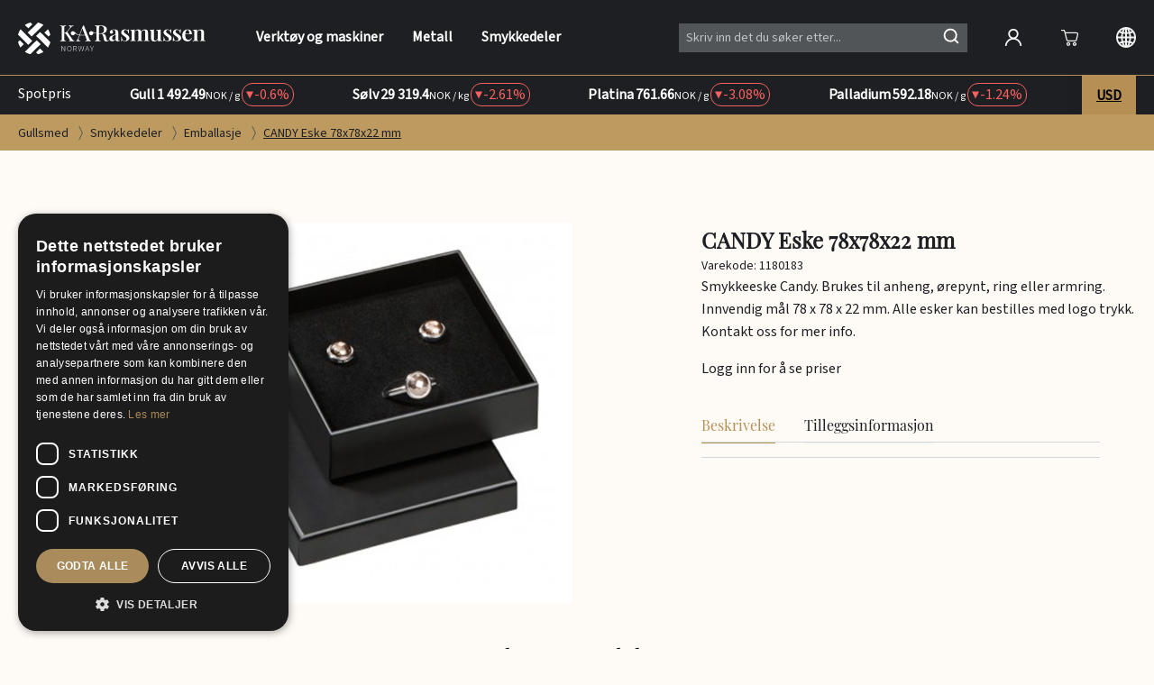

--- FILE ---
content_type: text/html
request_url: https://webshop.karasmussen.no/candy-eske-anheng-orepynt-ring-78-x-78-mm-1180183.html
body_size: 95586
content:
<!DOCTYPE html>
<html data-vue-meta-server-rendered lang="en" data-vue-meta="%7B%22lang%22:%7B%221%22:%22en%22%7D%7D">
  <head><!-- index for default theme -->
  	<title>CANDY Eske 78x78x22 mm - Nettbutikk</title>
		<meta data-vue-meta="1" charset="utf-8"><meta data-vue-meta="1" data-vmid="description" name="description" content="Invester i edelmetaller. Det er trygt å kjøpe edelmetaller hos oss! Gull og sølv - en langsiktig investering. Å kjøpe gull og sølv er å investere pengene dine på lik linje med å sette verdier i fond eller aksjer."><meta data-vue-meta="1" name="viewport" content="width=device-width,initial-scale=1,minimal-ui"><meta data-vue-meta="1" name="robots" content="index, follow"><meta data-vue-meta="1" name="mobile-web-app-capable" content="yes"><meta data-vue-meta="1" name="theme-color" content="#000000"><meta data-vue-meta="1" name="apple-mobile-web-app-status-bar-style" content="#BD9A5F">
		<meta name="generator" content="Vue Storefront">
    <meta name="viewport" content="width=device-width,initial-scale=1,maximum-scale=5">
    <link data-vue-meta="1" rel="icon" type="image/png" href="/assets/favicon-32x32.png" sizes="32x32"><link data-vue-meta="1" rel="icon" type="image/png" href="/assets/favicon-16x16.png" sizes="16x16"><link data-vue-meta="1" rel="apple-touch-icon" href="/assets/apple-touch-icon.png"><link data-vue-meta="1" rel="apple-touch-startup-image" href="/assets/apple_splash_2048.png" sizes="2048x2732"><link data-vue-meta="1" rel="apple-touch-startup-image" href="/assets/apple_splash_1668.png" sizes="1668x2224"><link data-vue-meta="1" rel="apple-touch-startup-image" href="/assets/apple_splash_1536.png" sizes="1536x2048"><link data-vue-meta="1" rel="apple-touch-startup-image" href="/assets/apple_splash_1125.png" sizes="1125x2436"><link data-vue-meta="1" rel="apple-touch-startup-image" href="/assets/apple_splash_1242.png" sizes="1242x2208"><link data-vue-meta="1" rel="apple-touch-startup-image" href="/assets/apple_splash_750.png" sizes="750x1334"><link data-vue-meta="1" rel="apple-touch-startup-image" href="/assets/apple_splash_640.png" sizes="640x1136"><link data-vue-meta="1" rel="manifest" href="/assets/manifest.json"><link data-vue-meta="1" rel="preconnect" href="https://fonts.googleapis.com/" crossorigin="anonymous"><link data-vue-meta="1" rel="preconnect" href="https://fonts.gstatic.com/" crossorigin="anonymous"><link data-vue-meta="1" rel="preconnect" href="https://cdn.jsdelivr.net/" crossorigin="anonymous">
		<script data-vue-meta="1" src="https://cdn.jsdelivr.net/npm/pwacompat@2.0.17/pwacompat.min.js" async crossorigin="anonymous"></script>
		<link rel="preload" href="/dist/manifest.a897a9530ead6e535f34.js" as="script"><link rel="preload" href="/dist/vendor.a897a9530ead6e535f34.js" as="script"><link rel="preload" href="/dist/app.a897a9530ead6e535f34.js" as="script"><link rel="preload" href="/dist/vsf-layout-default.a897a9530ead6e535f34.js" as="script"><link rel="preload" href="/dist/vsf-layout-default.a897a9530ead6e535f34.js.map"><link rel="preload" href="/dist/sfui.a897a9530ead6e535f34.js" as="script"><link rel="preload" href="/dist/sfui.a897a9530ead6e535f34.js.map"><link rel="preload" href="/dist/vsf-product.a897a9530ead6e535f34.js" as="script"><link rel="preload" href="/dist/vsf-product.a897a9530ead6e535f34.js.map"><link rel="preload" href="/dist/vsf-layout-default~vsf-layout-minimal.a897a9530ead6e535f34.js" as="script"><link rel="preload" href="/dist/vsf-layout-default~vsf-layout-minimal.a897a9530ead6e535f34.js.map"><link rel="prefetch" href="/dist/31.a897a9530ead6e535f34.js"><link rel="prefetch" href="/dist/vendor-async.a897a9530ead6e535f34.js"><link rel="prefetch" href="/dist/vsf-default-content-default-content-json.a897a9530ead6e535f34.js"><link rel="prefetch" href="/dist/vsf-default-content-instagram-images-json.a897a9530ead6e535f34.js"><link rel="prefetch" href="/dist/vsf-default-content-main-images-json.a897a9530ead6e535f34.js"><link rel="prefetch" href="/dist/vsf-default-content-postalcodes_fi-json.a897a9530ead6e535f34.js"><link rel="prefetch" href="/dist/vsf-default-content-postalcodes_no-json.a897a9530ead6e535f34.js"><link rel="prefetch" href="/dist/vsf-default-content-postalcodes_se-json.a897a9530ead6e535f34.js"><link rel="prefetch" href="/dist/vsf-default-content-promoted_offers-json.a897a9530ead6e535f34.js"><link rel="prefetch" href="/dist/vsf-default-content-svg-icons-json.a897a9530ead6e535f34.js"><link rel="prefetch" href="/dist/vsf-home~vsf-product~vsf-static.a897a9530ead6e535f34.js"><link rel="prefetch" href="/dist/vsf-microcart.a897a9530ead6e535f34.js"><link rel="prefetch" href="/dist/vsf-modals.a897a9530ead6e535f34.js"><link rel="prefetch" href="/dist/vsf-search-adapter.a897a9530ead6e535f34.js"><link rel="prefetch" href="/dist/vsf-verification-checkout.a897a9530ead6e535f34.js">
		<style data-vue-ssr-id="b02e41ac:0 b02e41ac:1 02d346c3:0 53deb5d2:0 518aaa3d:0 7b491edc:0 59324fec:0 42abf280:0 7bb5c938:0 2cfcd076:0 0674bd0b:0 65bbdfc6:0 0be11651:0 5a3c3b76:0 f7f9c938:0 0f56b819:0 4bd3ac92:0 1ba85bd1:0 6f12ee19:0 b30baa84:0 71bd7e5e:0 60d1bf18:0 3e71bfe6:0 4df34622:0 6a6faa2a:0 6afcc2d4:0 4ac9fbba:0 d28bbb86:0 e8336894:0 8093feea:0 766e9f2e:0 44b8255f:0 58883e90:0 5d561a98:0 49e2fe58:0 f900e306:0 07e4b2fd:0 41039424:0 007ab194:0 fd93d8fc:0 2ba53862:0 74876304:0 3ec4e300:0 4b438d45:0 b55cb346:0 31f1e5aa:0 30c88fd6:0 7cc7752c:0 7506f578:0 316f18b0:0 26f2c48f:0 62ee4a92:0 1745b4a6:0 072bdf79:0 44eeb1e4:0 50f67f3c:0">@import url(https://fonts.googleapis.com/css?family=Raleway:300,400,400i,500,600,700|Roboto:300,300i,400,400i,500,700&display=swap);.glide{position:relative;width:100%;-webkit-box-sizing:border-box;box-sizing:border-box}.glide *{-webkit-box-sizing:inherit;box-sizing:inherit}.glide__track{overflow:hidden}.glide__slides{position:relative;width:100%;list-style:none;-webkit-backface-visibility:hidden;backface-visibility:hidden;-webkit-transform-style:preserve-3d;transform-style:preserve-3d;-ms-touch-action:pan-Y;touch-action:pan-Y;overflow:hidden;margin:0;padding:0;white-space:nowrap;display:-ms-flexbox;display:flex;-ms-flex-wrap:nowrap;flex-wrap:nowrap;will-change:transform}.glide__slides--dragging{-webkit-user-select:none;-moz-user-select:none;-ms-user-select:none;user-select:none}.glide__slide{width:100%;height:100%;-ms-flex-negative:0;flex-shrink:0;white-space:normal;-webkit-user-select:none;-moz-user-select:none;-ms-user-select:none;user-select:none;-webkit-touch-callout:none;-webkit-tap-highlight-color:transparent}.glide__slide a{-webkit-user-select:none;user-select:none;-webkit-user-drag:none;-moz-user-select:none;-ms-user-select:none}.glide__arrows{-webkit-touch-callout:none;-webkit-user-select:none;-moz-user-select:none;-ms-user-select:none;user-select:none}.glide__bullets{-webkit-touch-callout:none;-webkit-user-select:none;-moz-user-select:none;-ms-user-select:none;user-select:none}.glide--rtl{direction:rtl}.text-black{color:var(--c-dark)!important}.text-black--variant{color:var(--c-dark)!important}.bg-black{background-color:var(--c-dark)!important}.bg-black--variant{background-color:var(--c-dark)!important}.text-white{color:var(--c-white)!important}.text-white--variant{color:var(--c-white)!important}.bg-white{background-color:var(--c-white)!important}.bg-white--variant{background-color:var(--c-white)!important}.text-primary{color:var(--c-primary)!important}.text-primary--variant{color:var(--c-primary-variant)!important}.bg-primary{background-color:var(--c-primary)!important}.bg-primary--variant{background-color:var(--c-primary-variant)!important}.text-secondary{color:var(--c-secondary)!important}.text-secondary--variant{color:var(--c-secondary-variant)!important}.bg-secondary{background-color:var(--c-secondary)!important}.bg-secondary--variant{background-color:var(--c-secondary-variant)!important}.text-light{color:var(--c-light)!important}.text-light--variant{color:var(--c-light-variant)!important}.bg-light{background-color:var(--c-light)!important}.bg-light--variant{background-color:var(--c-light-variant)!important}.text-dark{color:var(--c-dark)!important}.text-dark--variant{color:var(--c-dark-variant)!important}.bg-dark{background-color:var(--c-dark)!important}.bg-dark--variant{background-color:var(--c-dark-variant)!important}.text-info{color:var(--c-info)!important}.text-info--variant{color:var(--c-info-variant)!important}.bg-info{background-color:var(--c-info)!important}.bg-info--variant{background-color:var(--c-info-variant)!important}.text-success{color:var(--c-success)!important}.text-success--variant{color:var(--c-success-variant)!important}.bg-success{background-color:var(--c-success)!important}.bg-success--variant{background-color:var(--c-success-variant)!important}.text-warning{color:var(--c-warning)!important}.text-warning--variant{color:var(--c-warning-variant)!important}.bg-warning{background-color:var(--c-warning)!important}.bg-warning--variant{background-color:var(--c-warning-variant)!important}.text-danger{color:var(--c-danger)!important}.text-danger--variant{color:var(--c-danger-variant)!important}.bg-danger{background-color:var(--c-danger)!important}.bg-danger--variant{background-color:var(--c-danger-variant)!important}@media (min-width:1024px){.smartphone-only{display:none!important}}@media (max-width:1023px){.desktop-only{display:none!important}}:root{--c-black:#1d1f22;--c-black-base:29,31,34;--c-black-lighten:#292c30;--c-black-darken:#111214;--c-white:#ffffff;--_c-green-primary:#5ece7b;--_c-green-primary-base:94,206,123;--_c-green-primary-lighten:#72d48b;--_c-green-primary-darken:#4ac86b;--_c-green-secondary:#9ee2b0;--_c-green-secondary-base:158,226,176;--_c-green-secondary-lighten:#b2e8c0;--_c-green-secondary-darken:#8adca0;--_c-dark-primary:#1d1f22;--_c-dark-primary-base:29,31,34;--_c-dark-primary-lighten:#292c30;--_c-dark-primary-darken:#111214;--_c-dark-secondary:#43464E;--_c-dark-secondary-base:67,70,78;--_c-dark-secondary-lighten:#4f525c;--_c-dark-secondary-darken:#373a40;--_c-gray-primary:#72757E;--_c-gray-primary-base:114,117,126;--_c-gray-primary-lighten:#7f828b;--_c-gray-primary-darken:#666971;--_c-gray-secondary:#8D8F9A;--_c-gray-secondary-base:141,143,154;--_c-gray-secondary-lighten:#9b9ca6;--_c-gray-secondary-darken:#7f828e;--_c-gray-accent:#e0e0e1;--_c-gray-accent-base:224,224,225;--_c-gray-accent-lighten:#ededee;--_c-gray-accent-darken:#d3d3d4;--_c-light-primary:#f1f2f3;--_c-light-primary-base:241,242,243;--_c-light-primary-lighten:#fff;--_c-light-primary-darken:#e3e5e7;--_c-light-secondary:#fff;--_c-light-secondary-base:255,255,255;--_c-light-secondary-lighten:#fff;--_c-light-secondary-darken:#f2f2f2;--_c-red-primary:#d12727;--_c-red-primary-base:209,39,39;--_c-red-primary-lighten:#da3838;--_c-red-primary-darken:#bc2323;--_c-red-secondary:#fcede8;--_c-red-secondary-base:252,237,232;--_c-red-secondary-lighten:#fff;--_c-red-secondary-darken:#f9dbd1;--_c-yellow-primary:#ecc713;--_c-yellow-primary-base:236,199,19;--_c-yellow-primary-lighten:#eecd2b;--_c-yellow-primary-darken:#d4b311;--_c-yellow-secondary:#f6e389;--_c-yellow-secondary-base:246,227,137;--_c-yellow-secondary-lighten:#f8e9a1;--_c-yellow-secondary-darken:#f4dd71;--_c-blue-primary:#0468DB;--_c-blue-primary-base:4,104,219;--_c-blue-primary-lighten:#0474f4;--_c-blue-primary-darken:#045cc2;--_c-blue-secondary:#e1f4fe;--_c-blue-secondary-base:225,244,254;--_c-blue-secondary-lighten:#fafdff;--_c-blue-secondary-darken:#c8ebfd;--c-body:var(--_c-light-secondary);--c-text:var(--_c-dark-primary);--c-text-muted:var(--_c-gray-primary);--c-text-disabled:var(--_c-gray-accent);--c-link:var(--_c-dark-secondary);--c-link-hover:var(--c-black);--c-primary:var(--_c-green-primary);--c-primary-base:var(--_c-green-primary-base);--c-primary-lighten:var(--_c-green-primary-lighten);--c-primary-darken:var(--_c-green-primary-darken);--c-primary-variant:var(--_c-green-secondary);--c-on-primary:var(--_c-light-secondary);--c-secondary:var(--_c-dark-primary);--c-secondary-base:var(--_c-dark-primary-base);--c-secondary-lighten:var(--_c-dark-primary-lighten);--c-secondary-darken:var(--_c-dark-primary-darken);--c-secondary-variant:var(--_c-dark-secondary);--c-on-secondary:var(--_c-light-secondary);--c-light:var(--_c-light-primary);--c-light-base:var(--_c-light-primary-base);--c-light-lighten:var(--_c-light-primary-lighten);--c-light-darken:var(--_c-light-primary-darken);--c-light-variant:var(--_c-light-secondary);--c-on-light:var(--c-black);--c-gray:var(--_c-gray-primary);--c-gray-base:var(--_c-gray-primary-base);--c-gray-lighten:var(--_c-gray-primary-lighten);--c-gray-darken:var(--_c-gray-primary-darken);--c-gray-variant:var(--_c-gray-secondary);--c-on-gray:var(--c-black);--c-dark:var(--_c-dark-primary);--c-dark-base:var(--_c-dark-primary-base);--c-dark-lighten:var(--_c-dark-primary-lighten);--c-dark-darken:var(--_c-dark-primary-darken);--c-dark-variant:var(--_c-dark-secondary);--c-on-dark:var(--_c-light-secondary);--c-info:var(--_c-blue-primary);--c-info-base:var(--_c-blue-primary-base);--c-info-lighten:var(--_c-blue-primary-lighten);--c-info-darken:var(--_c-blue-primary-darken);--c-info-variant:var(--_c-blue-secondary);--c-on-info:var(--_c-light-secondary);--c-success:var(--_c-green-primary);--c-success-base:var(--_c-green-primary-base);--c-success-lighten:var(--_c-green-primary-lighten);--c-success-darken:var(--_c-green-primary-darken);--c-success-variant:var(--_c-green-secondary);--c-on-success:var(--_c-light-secondary);--c-warning:var(--_c-yellow-primary);--c-warning-base:var(--_c-yellow-primary-base);--c-warning-lighten:var(--_c-yellow-primary-lighten);--c-warning-darken:var(--_c-yellow-primary-darken);--c-warning-variant:var(--_c-yellow-secondary);--c-on-warning:var(--_c-light-secondary);--c-danger:var(--_c-red-primary);--c-danger-base:var(--_c-red-primary-base);--c-danger-lighten:var(--_c-red-primary-lighten);--c-danger-darken:var(--_c-red-primary-darken);--c-danger-variant:var(--_c-red-secondary);--c-on-danger:var(--_c-light-secondary)}:root{--spacer-2xs:0.25rem;--spacer-xs:0.5rem;--spacer-sm:1rem;--spacer-base:1.5rem;--spacer-lg:2rem;--spacer-xl:2.5rem;--spacer-2xl:5rem;--spacer-3xl:10rem}@media (min-width:1024px){.smartphone-only{display:none!important}}@media (max-width:1023px){.desktop-only{display:none!important}}:root{--font-family--primary:"Roboto",serif;--font-family--secondary:"Raleway",sans-serif;--font-weight--light:300;--font-weight--normal:400;--font-weight--medium:500;--font-weight--semibold:600;--font-weight--bold:700;--font-size--xs:0.75rem;--font-size--sm:0.875rem;--font-size--base:1rem;--font-size--lg:1.125rem;--h1-font-size:1.5rem;--h2-font-size:1.5rem;--h3-font-size:var(--font-size--lg);--h4-font-size:var(--font-size--lg);--h5-font-size:var(--font-size--base);--h6-font-size:var(--font-size--base)}@media (min-width:1024px){:root{--h1-font-size:2.625rem;--h2-font-size:2.25rem;--h3-font-size:1.625rem;--h4-font-size:1.25rem;--h5-font-size:var(--font-size--base);--h6-font-size:var(--font-size--sm)}}.sf-fade-enter-active,.sf-fade-leave-active{-webkit-transition:opacity .25s linear;-o-transition:opacity .25s linear;transition:opacity .25s linear}.sf-fade-enter,.sf-fade-leave,.sf-fade-leave-to{opacity:0}.sf-collapse-bottom-enter-active,.sf-collapse-bottom-leave-active{-webkit-transition:-webkit-transform .25s ease-in-out;transition:-webkit-transform .25s ease-in-out;-o-transition:transform .25s ease-in-out;transition:transform .25s ease-in-out;transition:transform .25s ease-in-out,-webkit-transform .25s ease-in-out}@media (min-width:1024px){.sf-collapse-bottom-enter-active,.sf-collapse-bottom-leave-active{-webkit-transition:-webkit-transform .35 ease-in-out;transition:-webkit-transform .35 ease-in-out;-o-transition:transform .35 ease-in-out;transition:transform .35 ease-in-out;transition:transform .35 ease-in-out,-webkit-transform .35 ease-in-out}}.sf-collapse-bottom-enter,.sf-collapse-bottom-leave-to{-webkit-transform:translate3d(0,100%,0);transform:translate3d(0,100%,0)}.sf-collapse-top-enter-active,.sf-collapse-top-leave-active{-webkit-transition:-webkit-transform .25s ease-in-out;transition:-webkit-transform .25s ease-in-out;-o-transition:transform .25s ease-in-out;transition:transform .25s ease-in-out;transition:transform .25s ease-in-out,-webkit-transform .25s ease-in-out}@media (min-width:1024px){.sf-collapse-top-enter-active,.sf-collapse-top-leave-active{-webkit-transition:-webkit-transform .35 ease-in-out;transition:-webkit-transform .35 ease-in-out;-o-transition:transform .35 ease-in-out;transition:transform .35 ease-in-out;transition:transform .35 ease-in-out,-webkit-transform .35 ease-in-out}}.sf-collapse-top-enter,.sf-collapse-top-leave-to{-webkit-transform:translate3d(0,-100%,0);transform:translate3d(0,-100%,0)}.sf-slide-left-enter-active,.sf-slide-left-leave-active{-webkit-transition:-webkit-transform .4s ease;transition:-webkit-transform .4s ease;-o-transition:transform .4s ease;transition:transform .4s ease;transition:transform .4s ease,-webkit-transform .4s ease}.sf-slide-left-enter,.sf-slide-left-leave-to{-webkit-transform:translate3d(-100%,0,0);transform:translate3d(-100%,0,0);-webkit-transition:-webkit-transform .3s ease-in;transition:-webkit-transform .3s ease-in;-o-transition:transform .3s ease-in;transition:transform .3s ease-in;transition:transform .3s ease-in,-webkit-transform .3s ease-in}.sf-slide-right-enter-active,.sf-slide-right-leave-active{-webkit-transition:-webkit-transform .4s ease;transition:-webkit-transform .4s ease;-o-transition:transform .4s ease;transition:transform .4s ease;transition:transform .4s ease,-webkit-transform .4s ease}.sf-slide-right-enter,.sf-slide-right-leave-to{-webkit-transform:translate3d(100%,0,0);transform:translate3d(100%,0,0);-webkit-transition:-webkit-transform .3s ease-in;transition:-webkit-transform .3s ease-in;-o-transition:transform .3s ease-in;transition:transform .3s ease-in;transition:transform .3s ease-in,-webkit-transform .3s ease-in}.sf-expand{color:#663399!important}.sf-expand-enter-active,.sf-expand-leave-active{-webkit-transition:height .25s ease-in-out;-o-transition:height .25s ease-in-out;transition:height .25s ease-in-out;overflow:hidden}.sf-bounce-enter-active{-webkit-animation:sf-bounce .3s;animation:sf-bounce .3s}.sf-bounce-leave-active{animation:sf-bounce .3s reverse}.sf-pulse-enter-active{-webkit-animation:sf-pulse .25s;animation:sf-pulse .25s}.sf-pulse-leave-active{animation:sf-pulse .25s reverse}@-webkit-keyframes sf-bounce{0%{-webkit-transform:scale(0);transform:scale(0)}50%{-webkit-transform:scale(1.2);transform:scale(1.2)}100%{-webkit-transform:scale(1);transform:scale(1)}}@keyframes sf-bounce{0%{-webkit-transform:scale(0);transform:scale(0)}50%{-webkit-transform:scale(1.2);transform:scale(1.2)}100%{-webkit-transform:scale(1);transform:scale(1)}}@-webkit-keyframes sf-pulse{0%{-webkit-transform:scale(1);transform:scale(1)}50%{-webkit-transform:scale(1.2);transform:scale(1.2)}100%{-webkit-transform:scale(1);transform:scale(1)}}@keyframes sf-pulse{0%{-webkit-transform:scale(1);transform:scale(1)}50%{-webkit-transform:scale(1.2);transform:scale(1.2)}100%{-webkit-transform:scale(1);transform:scale(1)}}.sf-circle-icon.sf-collected-product__remove--circle-icon,.sf-quantity-selector .sf-quantity-selector__button{background:var(--c-gold-500)!important;color:var(--c-white)!important;-webkit-transition:var(--button-transition,background .8s);-o-transition:var(--button-transition,background .8s);transition:var(--button-transition,background .8s);-webkit-box-shadow:none!important;box-shadow:none!important;cursor:pointer}.sf-circle-icon.sf-collected-product__remove--circle-icon:hover,.sf-quantity-selector .sf-quantity-selector__button:hover{background:var(--c-gold-700)!important;color:var(--c-white)!important}@font-face{font-family:'Playfair Display';src:local("Playfair Display Italic Variable"),local("PlayfairDisplay-Italic-VariableFont"),url(/assets/fonts/PlayfairDisplay-Italic-VariableFont_wght.ttf) format("truetype");font-weight:400;font-style:italic;font-display:swap}@font-face{font-family:'Playfair Display';src:local("Playfair Display Variable"),local("PlayfairDisplay-VariableFont"),url(/assets/fonts/PlayfairDisplay-VariableFont_wght.ttf) format("truetype");font-weight:400;font-style:normal;font-display:swap}@font-face{font-family:'Source Sans';src:local("Source Sans 3 Italic Variable"),local("SourceSans3-Italic-VariableFont"),url(/assets/fonts/SourceSans3-Italic-VariableFont_wght.ttf) format("truetype");font-weight:400;font-style:italic;font-display:swap}@font-face{font-family:'Source Sans';src:local("Source Sans 3 Variable"),local("SourceSans3-VariableFont"),url(/assets/fonts/SourceSans3-VariableFont_wght.ttf) format("truetype");font-weight:400;font-style:normal;font-display:swap}/*! normalize.css v8.0.1 | MIT License | github.com/necolas/normalize.css */body{margin:0}main{display:block}h1{font-size:2em;margin:.67em 0}hr{-webkit-box-sizing:content-box;box-sizing:content-box;height:0;overflow:visible}pre{font-family:monospace,monospace;font-size:1em}a{background-color:transparent}abbr[title]{border-bottom:none;text-decoration:underline;-webkit-text-decoration:underline dotted;text-decoration:underline dotted}b,strong{font-weight:bolder}code,kbd,samp{font-family:monospace,monospace;font-size:1em}small{font-size:80%}sub,sup{font-size:75%;line-height:0;position:relative;vertical-align:baseline}sub{bottom:-.25em}sup{top:-.5em}img{border-style:none}button,input,optgroup,select,textarea{font-family:inherit;font-size:100%;line-height:1.15;margin:0}button,input{overflow:visible}button,select{text-transform:none}[type=button],[type=reset],[type=submit],button{-webkit-appearance:button}[type=button]::-moz-focus-inner,[type=reset]::-moz-focus-inner,[type=submit]::-moz-focus-inner,button::-moz-focus-inner{border-style:none;padding:0}[type=button]:-moz-focusring,[type=reset]:-moz-focusring,[type=submit]:-moz-focusring,button:-moz-focusring{outline:1px dotted ButtonText}fieldset{padding:.35em .75em .625em}legend{-webkit-box-sizing:border-box;box-sizing:border-box;color:inherit;display:table;max-width:100%;padding:0;white-space:normal}progress{vertical-align:baseline}textarea{overflow:auto}[type=checkbox],[type=radio]{-webkit-box-sizing:border-box;box-sizing:border-box;padding:0}[type=number]::-webkit-inner-spin-button,[type=number]::-webkit-outer-spin-button{height:auto}[type=search]{-webkit-appearance:textfield;outline-offset:-2px}[type=search]::-webkit-search-decoration{-webkit-appearance:none}::-webkit-file-upload-button{-webkit-appearance:button;font:inherit}details{display:block}summary{display:list-item}template{display:none}[hidden]{display:none}*,::after,::before{-webkit-box-sizing:border-box;box-sizing:border-box;border-width:0;border-style:solid;border-color:#d2d6dc}hr{border-top-width:1px}img{border-style:solid}textarea{resize:vertical}input::-moz-placeholder,textarea::-moz-placeholder{color:#a0aec0}input:-ms-input-placeholder,textarea:-ms-input-placeholder{color:#a0aec0}input::-webkit-input-placeholder,textarea::-webkit-input-placeholder{color:#a0aec0}input::-moz-placeholder,textarea::-moz-placeholder{color:#a0aec0}input::-ms-input-placeholder,textarea::-ms-input-placeholder{color:#a0aec0}input::placeholder,textarea::placeholder{color:#a0aec0}[role=button],button{cursor:pointer}table{border-collapse:collapse}a{color:inherit;text-decoration:inherit}button,input,optgroup,select,textarea{padding:0;line-height:inherit;color:inherit}code,kbd,pre,samp{font-family:SFMono-Regular,Menlo,Monaco,Consolas,"Liberation Mono","Courier New",monospace}audio,canvas,embed,iframe,img,object,svg,video{display:block;vertical-align:middle}img,video{max-width:100%;height:auto}.container{width:100%;margin-right:auto;margin-left:auto;padding-right:2rem;padding-left:2rem}@media (min-width:640px){.container{max-width:640px;padding-right:4rem;padding-left:4rem}}@media (min-width:768px){.container{max-width:768px}}@media (min-width:1024px){.container{max-width:1024px}}@media (min-width:1280px){.container{max-width:1280px}}.form-input{-webkit-appearance:none;-moz-appearance:none;appearance:none;background-color:#fff;border-color:#d2d6dc;border-width:1px;border-radius:.375rem;padding-top:.5rem;padding-right:.75rem;padding-bottom:.5rem;padding-left:.75rem;font-size:1rem;line-height:1.5}.form-input::-moz-placeholder{color:#9fa6b2;opacity:1}.form-input:-ms-input-placeholder{color:#9fa6b2;opacity:1}.form-input::-webkit-input-placeholder{color:#9fa6b2;opacity:1}.form-input::-ms-input-placeholder{color:#9fa6b2;opacity:1}.form-input::placeholder{color:#9fa6b2;opacity:1}.form-input:focus{outline:0;-webkit-box-shadow:0 0 0 3px rgba(164,202,254,.45);box-shadow:0 0 0 3px rgba(164,202,254,.45);border-color:#a4cafe}.form-textarea{-webkit-appearance:none;-moz-appearance:none;appearance:none;background-color:#fff;border-color:#d2d6dc;border-width:1px;border-radius:.375rem;padding-top:.5rem;padding-right:.75rem;padding-bottom:.5rem;padding-left:.75rem;font-size:1rem;line-height:1.5}.form-textarea::-moz-placeholder{color:#9fa6b2;opacity:1}.form-textarea:-ms-input-placeholder{color:#9fa6b2;opacity:1}.form-textarea::-webkit-input-placeholder{color:#9fa6b2;opacity:1}.form-textarea::-ms-input-placeholder{color:#9fa6b2;opacity:1}.form-textarea::placeholder{color:#9fa6b2;opacity:1}.form-textarea:focus{outline:0;-webkit-box-shadow:0 0 0 3px rgba(164,202,254,.45);box-shadow:0 0 0 3px rgba(164,202,254,.45);border-color:#a4cafe}.form-multiselect{-webkit-appearance:none;-moz-appearance:none;appearance:none;background-color:#fff;border-color:#d2d6dc;border-width:1px;border-radius:.375rem;padding-top:.5rem;padding-right:.75rem;padding-bottom:.5rem;padding-left:.75rem;font-size:1rem;line-height:1.5}.form-multiselect:focus{outline:0;-webkit-box-shadow:0 0 0 3px rgba(164,202,254,.45);box-shadow:0 0 0 3px rgba(164,202,254,.45);border-color:#a4cafe}.form-select{background-image:url("data:image/svg+xml,%3csvg xmlns='http://www.w3.org/2000/svg' viewBox='0 0 20 20' fill='none'%3e%3cpath d='M7 7l3-3 3 3m0 6l-3 3-3-3' stroke='%239fa6b2' stroke-width='1.5' stroke-linecap='round' stroke-linejoin='round'/%3e%3c/svg%3e");-webkit-appearance:none;-moz-appearance:none;appearance:none;-webkit-print-color-adjust:exact;color-adjust:exact;background-repeat:no-repeat;background-color:#fff;border-color:#d2d6dc;border-width:1px;border-radius:.375rem;padding-top:.5rem;padding-right:2.5rem;padding-bottom:.5rem;padding-left:.75rem;font-size:1rem;line-height:1.5;background-position:right .5rem center;background-size:1.5em 1.5em}.form-select::-ms-expand{color:#9fa6b2;border:none}@media not print{.form-select::-ms-expand{display:none}}@media print and (-ms-high-contrast:active),print and (-ms-high-contrast:none){.form-select{padding-right:.75rem}}.form-select:focus{outline:0;-webkit-box-shadow:0 0 0 3px rgba(164,202,254,.45);box-shadow:0 0 0 3px rgba(164,202,254,.45);border-color:#a4cafe}.form-checkbox:checked{background-image:url("data:image/svg+xml,%3csvg viewBox='0 0 16 16' fill='white' xmlns='http://www.w3.org/2000/svg'%3e%3cpath d='M5.707 7.293a1 1 0 0 0-1.414 1.414l2 2a1 1 0 0 0 1.414 0l4-4a1 1 0 0 0-1.414-1.414L7 8.586 5.707 7.293z'/%3e%3c/svg%3e");border-color:transparent;background-color:currentColor;background-size:100% 100%;background-position:center;background-repeat:no-repeat}@media not print{.form-checkbox::-ms-check{border-width:1px;color:transparent;background:inherit;border-color:inherit;border-radius:inherit}}.form-checkbox{-webkit-appearance:none;-moz-appearance:none;appearance:none;-webkit-print-color-adjust:exact;color-adjust:exact;display:inline-block;vertical-align:middle;background-origin:border-box;-webkit-user-select:none;-moz-user-select:none;-ms-user-select:none;user-select:none;-ms-flex-negative:0;flex-shrink:0;height:1rem;width:1rem;color:#3f83f8;background-color:#fff;border-color:#d2d6dc;border-width:1px;border-radius:.25rem}.form-checkbox:focus{outline:0;-webkit-box-shadow:0 0 0 3px rgba(164,202,254,.45);box-shadow:0 0 0 3px rgba(164,202,254,.45);border-color:#a4cafe}.form-checkbox:checked:focus{border-color:transparent}.form-radio:checked{background-image:url("data:image/svg+xml,%3csvg viewBox='0 0 16 16' fill='white' xmlns='http://www.w3.org/2000/svg'%3e%3ccircle cx='8' cy='8' r='3'/%3e%3c/svg%3e");border-color:transparent;background-color:currentColor;background-size:100% 100%;background-position:center;background-repeat:no-repeat}@media not print{.form-radio::-ms-check{border-width:1px;color:transparent;background:inherit;border-color:inherit;border-radius:inherit}}.form-radio{-webkit-appearance:none;-moz-appearance:none;appearance:none;-webkit-print-color-adjust:exact;color-adjust:exact;display:inline-block;vertical-align:middle;background-origin:border-box;-webkit-user-select:none;-moz-user-select:none;-ms-user-select:none;user-select:none;-ms-flex-negative:0;flex-shrink:0;border-radius:100%;height:1rem;width:1rem;color:#3f83f8;background-color:#fff;border-color:#d2d6dc;border-width:1px}.form-radio:focus{outline:0;-webkit-box-shadow:0 0 0 3px rgba(164,202,254,.45);box-shadow:0 0 0 3px rgba(164,202,254,.45);border-color:#a4cafe}.form-radio:checked:focus{border-color:transparent}.prose{color:#374151;max-width:65ch}.prose [class~=lead]{color:#4b5563;font-size:1.25em;line-height:1.6;margin-top:1.2em;margin-bottom:1.2em}.prose a{color:#5850ec;text-decoration:none;font-weight:600}.prose strong{color:#161e2e;font-weight:600}.prose ol{counter-reset:list-counter;margin-top:1.25em;margin-bottom:1.25em}.prose ol>li{position:relative;counter-increment:list-counter;padding-left:1.75em}.prose ol>li::before{content:counter(list-counter) ".";position:absolute;font-weight:400;color:#6b7280}.prose ul>li{position:relative;padding-left:1.75em}.prose ul>li::before{content:"";position:absolute;background-color:#d2d6dc;border-radius:50%;width:.375em;height:.375em;top:calc(.875em - .1875em);left:.25em}.prose hr{border-color:#e5e7eb;border-top-width:1px;margin-top:3em;margin-bottom:3em}.prose blockquote{font-weight:500;font-style:italic;color:#161e2e;border-left-width:.25rem;border-left-color:#e5e7eb;quotes:"\201C""\201D""\2018""\2019";margin-top:1.6em;margin-bottom:1.6em;padding-left:1em}.prose blockquote p:first-of-type::before{content:open-quote}.prose blockquote p:last-of-type::after{content:close-quote}.prose h1{color:#1a202c;font-weight:800;font-size:2.25em;margin-top:0;margin-bottom:.8888889em;line-height:1.1111111}.prose h2{color:#1a202c;font-weight:700;font-size:1.5em;margin-top:2em;margin-bottom:1em;line-height:1.3333333}.prose h3{color:#1a202c;font-weight:600;font-size:1.25em;margin-top:1.6em;margin-bottom:.6em;line-height:1.6}.prose h4{color:#1a202c;font-weight:600;margin-top:1.5em;margin-bottom:.5em;line-height:1.5}.prose figure figcaption{color:#6b7280;font-size:.875em;line-height:1.4285714;margin-top:.8571429em}.prose code{color:#161e2e;font-weight:600;font-size:.875em}.prose code::before{content:"`"}.prose code::after{content:"`"}.prose pre{color:#e5e7eb;background-color:#252f3f;overflow-x:auto;font-size:.875em;line-height:1.7142857;margin-top:1.7142857em;margin-bottom:1.7142857em;border-radius:.375rem;padding-top:.8571429em;padding-right:1.1428571em;padding-bottom:.8571429em;padding-left:1.1428571em}.prose pre code{background-color:transparent;border-width:0;border-radius:0;padding:0;font-weight:400;color:inherit;font-size:inherit;font-family:inherit;line-height:inherit}.prose pre code::before{content:""}.prose pre code::after{content:""}.prose table{width:100%;table-layout:auto;text-align:left;margin-top:2em;margin-bottom:2em;font-size:.875em;line-height:1.7142857}.prose thead{color:#161e2e;font-weight:600;border-bottom-width:1px;border-bottom-color:#d2d6dc}.prose thead th{vertical-align:bottom;padding-right:.5714286em;padding-bottom:.5714286em;padding-left:.5714286em}.prose tbody tr{border-bottom-width:1px;border-bottom-color:#e5e7eb}.prose tbody tr:last-child{border-bottom-width:0}.prose tbody td{vertical-align:top;padding-top:.5714286em;padding-right:.5714286em;padding-bottom:.5714286em;padding-left:.5714286em}.prose{font-size:1rem;line-height:1.75}.prose p{margin-top:1.25em;margin-bottom:1.25em}.prose img{margin-top:2em;margin-bottom:2em}.prose video{margin-top:2em;margin-bottom:2em}.prose figure{margin-top:2em;margin-bottom:2em}.prose figure>*{margin-top:0;margin-bottom:0}.prose h2 code{font-size:.875em}.prose h3 code{font-size:.9em}.prose ul{margin-top:1.25em;margin-bottom:1.25em}.prose li{margin-top:.5em;margin-bottom:.5em}.prose ol>li:before{left:0}.prose>ul>li p{margin-top:.75em;margin-bottom:.75em}.prose>ul>li>:first-child{margin-top:1.25em}.prose>ul>li>:last-child{margin-bottom:1.25em}.prose>ol>li>:first-child{margin-top:1.25em}.prose>ol>li>:last-child{margin-bottom:1.25em}.prose ol ol,.prose ol ul,.prose ul ol,.prose ul ul{margin-top:.75em;margin-bottom:.75em}.prose hr+*{margin-top:0}.prose h2+*{margin-top:0}.prose h3+*{margin-top:0}.prose h4+*{margin-top:0}.prose thead th:first-child{padding-left:0}.prose thead th:last-child{padding-right:0}.prose tbody td:first-child{padding-left:0}.prose tbody td:last-child{padding-right:0}.prose>:first-child{margin-top:0}.prose>:last-child{margin-bottom:0}.prose h1,.prose h2,.prose h3,.prose h4{color:#161e2e}.prose-sm{font-size:.875rem;line-height:1.7142857}.prose-sm p{margin-top:1.1428571em;margin-bottom:1.1428571em}.prose-sm [class~=lead]{font-size:1.2857143em;line-height:1.5555556;margin-top:.8888889em;margin-bottom:.8888889em}.prose-sm blockquote{margin-top:1.3333333em;margin-bottom:1.3333333em;padding-left:1.1111111em}.prose-sm h1{font-size:2.1428571em;margin-top:0;margin-bottom:.8em;line-height:1.2}.prose-sm h2{font-size:1.4285714em;margin-top:1.6em;margin-bottom:.8em;line-height:1.4}.prose-sm h3{font-size:1.2857143em;margin-top:1.5555556em;margin-bottom:.4444444em;line-height:1.5555556}.prose-sm h4{margin-top:1.4285714em;margin-bottom:.5714286em;line-height:1.4285714}.prose-sm img{margin-top:1.7142857em;margin-bottom:1.7142857em}.prose-sm video{margin-top:1.7142857em;margin-bottom:1.7142857em}.prose-sm figure{margin-top:1.7142857em;margin-bottom:1.7142857em}.prose-sm figure>*{margin-top:0;margin-bottom:0}.prose-sm figure figcaption{font-size:.8571429em;line-height:1.3333333;margin-top:.6666667em}.prose-sm code{font-size:.8571429em}.prose-sm h2 code{font-size:.9em}.prose-sm h3 code{font-size:.8888889em}.prose-sm pre{font-size:.8571429em;line-height:1.6666667;margin-top:1.6666667em;margin-bottom:1.6666667em;border-radius:.25rem;padding-top:.6666667em;padding-right:1em;padding-bottom:.6666667em;padding-left:1em}.prose-sm ol{margin-top:1.1428571em;margin-bottom:1.1428571em}.prose-sm ul{margin-top:1.1428571em;margin-bottom:1.1428571em}.prose-sm li{margin-top:.2857143em;margin-bottom:.2857143em}.prose-sm ol>li{padding-left:1.5714286em}.prose-sm ol>li:before{left:0}.prose-sm ul>li{padding-left:1.5714286em}.prose-sm ul>li::before{height:.3571429em;width:.3571429em;top:calc(.8571429em - .1785714em);left:.2142857em}.prose-sm>ul>li p{margin-top:.5714286em;margin-bottom:.5714286em}.prose-sm>ul>li>:first-child{margin-top:1.1428571em}.prose-sm>ul>li>:last-child{margin-bottom:1.1428571em}.prose-sm>ol>li>:first-child{margin-top:1.1428571em}.prose-sm>ol>li>:last-child{margin-bottom:1.1428571em}.prose-sm ol ol,.prose-sm ol ul,.prose-sm ul ol,.prose-sm ul ul{margin-top:.5714286em;margin-bottom:.5714286em}.prose-sm hr{margin-top:2.8571429em;margin-bottom:2.8571429em}.prose-sm hr+*{margin-top:0}.prose-sm h2+*{margin-top:0}.prose-sm h3+*{margin-top:0}.prose-sm h4+*{margin-top:0}.prose-sm table{font-size:.8571429em;line-height:1.5}.prose-sm thead th{padding-right:1em;padding-bottom:.6666667em;padding-left:1em}.prose-sm thead th:first-child{padding-left:0}.prose-sm thead th:last-child{padding-right:0}.prose-sm tbody td{padding-top:.6666667em;padding-right:1em;padding-bottom:.6666667em;padding-left:1em}.prose-sm tbody td:first-child{padding-left:0}.prose-sm tbody td:last-child{padding-right:0}.prose-sm>:first-child{margin-top:0}.prose-sm>:last-child{margin-bottom:0}.prose-lg{font-size:1.125rem;line-height:1.7777778}.prose-lg p{margin-top:1.3333333em;margin-bottom:1.3333333em}.prose-lg [class~=lead]{font-size:1.2222222em;line-height:1.4545455;margin-top:1.0909091em;margin-bottom:1.0909091em}.prose-lg blockquote{margin-top:1.6666667em;margin-bottom:1.6666667em;padding-left:1em}.prose-lg h1{font-size:2.6666667em;margin-top:0;margin-bottom:.8333333em;line-height:1}.prose-lg h2{font-size:1.6666667em;margin-top:1.8666667em;margin-bottom:1.0666667em;line-height:1.3333333}.prose-lg h3{font-size:1.3333333em;margin-top:1.6666667em;margin-bottom:.6666667em;line-height:1.5}.prose-lg h4{margin-top:1.7777778em;margin-bottom:.4444444em;line-height:1.5555556}.prose-lg img{margin-top:1.7777778em;margin-bottom:1.7777778em}.prose-lg video{margin-top:1.7777778em;margin-bottom:1.7777778em}.prose-lg figure{margin-top:1.7777778em;margin-bottom:1.7777778em}.prose-lg figure>*{margin-top:0;margin-bottom:0}.prose-lg figure figcaption{font-size:.8888889em;line-height:1.5;margin-top:1em}.prose-lg code{font-size:.8888889em}.prose-lg h2 code{font-size:.8666667em}.prose-lg h3 code{font-size:.875em}.prose-lg pre{font-size:.8888889em;line-height:1.75;margin-top:2em;margin-bottom:2em;border-radius:.375rem;padding-top:1em;padding-right:1.5em;padding-bottom:1em;padding-left:1.5em}.prose-lg ol{margin-top:1.3333333em;margin-bottom:1.3333333em}.prose-lg ul{margin-top:1.3333333em;margin-bottom:1.3333333em}.prose-lg li{margin-top:.6666667em;margin-bottom:.6666667em}.prose-lg ol>li{padding-left:1.6666667em}.prose-lg ol>li:before{left:0}.prose-lg ul>li{padding-left:1.6666667em}.prose-lg ul>li::before{width:.3333333em;height:.3333333em;top:calc(.8888889em - .1666667em);left:.2222222em}.prose-lg>ul>li p{margin-top:.8888889em;margin-bottom:.8888889em}.prose-lg>ul>li>:first-child{margin-top:1.3333333em}.prose-lg>ul>li>:last-child{margin-bottom:1.3333333em}.prose-lg>ol>li>:first-child{margin-top:1.3333333em}.prose-lg>ol>li>:last-child{margin-bottom:1.3333333em}.prose-lg ol ol,.prose-lg ol ul,.prose-lg ul ol,.prose-lg ul ul{margin-top:.8888889em;margin-bottom:.8888889em}.prose-lg hr{margin-top:3.1111111em;margin-bottom:3.1111111em}.prose-lg hr+*{margin-top:0}.prose-lg h2+*{margin-top:0}.prose-lg h3+*{margin-top:0}.prose-lg h4+*{margin-top:0}.prose-lg table{font-size:.8888889em;line-height:1.5}.prose-lg thead th{padding-right:.75em;padding-bottom:.75em;padding-left:.75em}.prose-lg thead th:first-child{padding-left:0}.prose-lg thead th:last-child{padding-right:0}.prose-lg tbody td{padding-top:.75em;padding-right:.75em;padding-bottom:.75em;padding-left:.75em}.prose-lg tbody td:first-child{padding-left:0}.prose-lg tbody td:last-child{padding-right:0}.prose-lg>:first-child{margin-top:0}.prose-lg>:last-child{margin-bottom:0}.prose-xl{font-size:1.25rem;line-height:1.8}.prose-xl p{margin-top:1.2em;margin-bottom:1.2em}.prose-xl [class~=lead]{font-size:1.2em;line-height:1.5;margin-top:1em;margin-bottom:1em}.prose-xl blockquote{margin-top:1.6em;margin-bottom:1.6em;padding-left:1.0666667em}.prose-xl h1{font-size:2.8em;margin-top:0;margin-bottom:.8571429em;line-height:1}.prose-xl h2{font-size:1.8em;margin-top:1.5555556em;margin-bottom:.8888889em;line-height:1.1111111}.prose-xl h3{font-size:1.5em;margin-top:1.6em;margin-bottom:.6666667em;line-height:1.3333333}.prose-xl h4{margin-top:1.8em;margin-bottom:.6em;line-height:1.6}.prose-xl img{margin-top:2em;margin-bottom:2em}.prose-xl video{margin-top:2em;margin-bottom:2em}.prose-xl figure{margin-top:2em;margin-bottom:2em}.prose-xl figure>*{margin-top:0;margin-bottom:0}.prose-xl figure figcaption{font-size:.9em;line-height:1.5555556;margin-top:1em}.prose-xl code{font-size:.9em}.prose-xl h2 code{font-size:.8611111em}.prose-xl h3 code{font-size:.9em}.prose-xl pre{font-size:.9em;line-height:1.7777778;margin-top:2em;margin-bottom:2em;border-radius:.5rem;padding-top:1.1111111em;padding-right:1.3333333em;padding-bottom:1.1111111em;padding-left:1.3333333em}.prose-xl ol{margin-top:1.2em;margin-bottom:1.2em}.prose-xl ul{margin-top:1.2em;margin-bottom:1.2em}.prose-xl li{margin-top:.6em;margin-bottom:.6em}.prose-xl ol>li{padding-left:1.8em}.prose-xl ol>li:before{left:0}.prose-xl ul>li{padding-left:1.8em}.prose-xl ul>li::before{width:.35em;height:.35em;top:calc(.9em - .175em);left:.25em}.prose-xl>ul>li p{margin-top:.8em;margin-bottom:.8em}.prose-xl>ul>li>:first-child{margin-top:1.2em}.prose-xl>ul>li>:last-child{margin-bottom:1.2em}.prose-xl>ol>li>:first-child{margin-top:1.2em}.prose-xl>ol>li>:last-child{margin-bottom:1.2em}.prose-xl ol ol,.prose-xl ol ul,.prose-xl ul ol,.prose-xl ul ul{margin-top:.8em;margin-bottom:.8em}.prose-xl hr{margin-top:2.8em;margin-bottom:2.8em}.prose-xl hr+*{margin-top:0}.prose-xl h2+*{margin-top:0}.prose-xl h3+*{margin-top:0}.prose-xl h4+*{margin-top:0}.prose-xl table{font-size:.9em;line-height:1.5555556}.prose-xl thead th{padding-right:.6666667em;padding-bottom:.8888889em;padding-left:.6666667em}.prose-xl thead th:first-child{padding-left:0}.prose-xl thead th:last-child{padding-right:0}.prose-xl tbody td{padding-top:.8888889em;padding-right:.6666667em;padding-bottom:.8888889em;padding-left:.6666667em}.prose-xl tbody td:first-child{padding-left:0}.prose-xl tbody td:last-child{padding-right:0}.prose-xl>:first-child{margin-top:0}.prose-xl>:last-child{margin-bottom:0}.prose-2xl{font-size:1.5rem;line-height:1.6666667}.prose-2xl p{margin-top:1.3333333em;margin-bottom:1.3333333em}.prose-2xl [class~=lead]{font-size:1.25em;line-height:1.4666667;margin-top:1.0666667em;margin-bottom:1.0666667em}.prose-2xl blockquote{margin-top:1.7777778em;margin-bottom:1.7777778em;padding-left:1.1111111em}.prose-2xl h1{font-size:2.6666667em;margin-top:0;margin-bottom:.875em;line-height:1}.prose-2xl h2{font-size:2em;margin-top:1.5em;margin-bottom:.8333333em;line-height:1.0833333}.prose-2xl h3{font-size:1.5em;margin-top:1.5555556em;margin-bottom:.6666667em;line-height:1.2222222}.prose-2xl h4{margin-top:1.6666667em;margin-bottom:.6666667em;line-height:1.5}.prose-2xl img{margin-top:2em;margin-bottom:2em}.prose-2xl video{margin-top:2em;margin-bottom:2em}.prose-2xl figure{margin-top:2em;margin-bottom:2em}.prose-2xl figure>*{margin-top:0;margin-bottom:0}.prose-2xl figure figcaption{font-size:.8333333em;line-height:1.6;margin-top:1em}.prose-2xl code{font-size:.8333333em}.prose-2xl h2 code{font-size:.875em}.prose-2xl h3 code{font-size:.8888889em}.prose-2xl pre{font-size:.8333333em;line-height:1.8;margin-top:2em;margin-bottom:2em;border-radius:.5rem;padding-top:1.2em;padding-right:1.6em;padding-bottom:1.2em;padding-left:1.6em}.prose-2xl ol{margin-top:1.3333333em;margin-bottom:1.3333333em}.prose-2xl ul{margin-top:1.3333333em;margin-bottom:1.3333333em}.prose-2xl li{margin-top:.5em;margin-bottom:.5em}.prose-2xl ol>li{padding-left:1.6666667em}.prose-2xl ol>li:before{left:0}.prose-2xl ul>li{padding-left:1.6666667em}.prose-2xl ul>li::before{width:.3333333em;height:.3333333em;top:calc(.8333333em - .1666667em);left:.25em}.prose-2xl>ul>li p{margin-top:.8333333em;margin-bottom:.8333333em}.prose-2xl>ul>li>:first-child{margin-top:1.3333333em}.prose-2xl>ul>li>:last-child{margin-bottom:1.3333333em}.prose-2xl>ol>li>:first-child{margin-top:1.3333333em}.prose-2xl>ol>li>:last-child{margin-bottom:1.3333333em}.prose-2xl ol ol,.prose-2xl ol ul,.prose-2xl ul ol,.prose-2xl ul ul{margin-top:.6666667em;margin-bottom:.6666667em}.prose-2xl hr{margin-top:3em;margin-bottom:3em}.prose-2xl hr+*{margin-top:0}.prose-2xl h2+*{margin-top:0}.prose-2xl h3+*{margin-top:0}.prose-2xl h4+*{margin-top:0}.prose-2xl table{font-size:.8333333em;line-height:1.4}.prose-2xl thead th{padding-right:.6em;padding-bottom:.8em;padding-left:.6em}.prose-2xl thead th:first-child{padding-left:0}.prose-2xl thead th:last-child{padding-right:0}.prose-2xl tbody td{padding-top:.8em;padding-right:.6em;padding-bottom:.8em;padding-left:.6em}.prose-2xl tbody td:first-child{padding-left:0}.prose-2xl tbody td:last-child{padding-right:0}.prose-2xl>:first-child{margin-top:0}.prose-2xl>:last-child{margin-bottom:0}.divide-y-2>:not(template)~:not(template){--divide-y-reverse:0;border-top-width:calc(2px * calc(1 - var(--divide-y-reverse)));border-bottom-width:calc(2px * var(--divide-y-reverse))}.divide-y>:not(template)~:not(template){--divide-y-reverse:0;border-top-width:calc(1px * calc(1 - var(--divide-y-reverse)));border-bottom-width:calc(1px * var(--divide-y-reverse))}.divide-gold-500>:not(template)~:not(template){--divide-opacity:1;border-color:#bd9a5f;border-color:rgba(189,154,95,var(--divide-opacity))}.sr-only{position:absolute;width:1px;height:1px;padding:0;margin:-1px;overflow:hidden;clip:rect(0,0,0,0);white-space:nowrap;border-width:0}.bg-white{--bg-opacity:1;background-color:#fff;background-color:rgba(255,255,255,var(--bg-opacity))}.bg-black{--bg-opacity:1;background-color:#000;background-color:rgba(0,0,0,var(--bg-opacity))}.bg-gold-200{--bg-opacity:1;background-color:#efe6d7;background-color:rgba(239,230,215,var(--bg-opacity))}.hover\:bg-gray-100:hover{--bg-opacity:1;background-color:#f4f5f7;background-color:rgba(244,245,247,var(--bg-opacity))}.hover\:bg-gold-500:hover{--bg-opacity:1;background-color:#bd9a5f;background-color:rgba(189,154,95,var(--bg-opacity))}.focus\:bg-gray-100:focus{--bg-opacity:1;background-color:#f4f5f7;background-color:rgba(244,245,247,var(--bg-opacity))}.focus\:bg-gold-500:focus{--bg-opacity:1;background-color:#bd9a5f;background-color:rgba(189,154,95,var(--bg-opacity))}.border-transparent{border-color:transparent}.border-gold-500{--border-opacity:1;border-color:#bd9a5f;border-color:rgba(189,154,95,var(--border-opacity))}.hover\:border-gold-500:hover{--border-opacity:1;border-color:#bd9a5f;border-color:rgba(189,154,95,var(--border-opacity))}.focus\:border-gold-500:focus{--border-opacity:1;border-color:#bd9a5f;border-color:rgba(189,154,95,var(--border-opacity))}.rounded{border-radius:.25rem}.rounded-md{border-radius:.375rem}.border{border-width:1px}.border-b-4{border-bottom-width:4px}.border-t{border-top-width:1px}.border-b{border-bottom-width:1px}.block{display:block}.inline-block{display:inline-block}.inline{display:inline}.flex{display:-ms-flexbox;display:flex}.inline-flex{display:-ms-inline-flexbox;display:inline-flex}.table{display:table}.hidden{display:none}.flex-col{-ms-flex-direction:column;flex-direction:column}.flex-wrap{-ms-flex-wrap:wrap;flex-wrap:wrap}.items-center{-ms-flex-align:center;align-items:center}.justify-center{-ms-flex-pack:center;justify-content:center}.justify-between{-ms-flex-pack:justify;justify-content:space-between}.flex-grow{-ms-flex-positive:1;flex-grow:1}.flex-shrink-0{-ms-flex-negative:0;flex-shrink:0}.font-sans{font-family:Inter,system-ui,-apple-system,BlinkMacSystemFont,"Segoe UI",Roboto,"Helvetica Neue",Arial,"Noto Sans",sans-serif,"Apple Color Emoji","Segoe UI Emoji","Segoe UI Symbol","Noto Color Emoji"}.font-medium{font-weight:500}.font-bold{font-weight:700}.h-6{height:1.5rem}.h-8{height:2rem}.h-16{height:4rem}.text-xs{font-size:.75rem}.text-sm{font-size:.875rem}.text-base{font-size:1rem}.text-lg{font-size:1.125rem}.leading-relaxed{line-height:1.625}.list-none{list-style-type:none}.m-0{margin:0}.my-2{margin-top:.5rem;margin-bottom:.5rem}.my-8{margin-top:2rem;margin-bottom:2rem}.-my-2{margin-top:-.5rem;margin-bottom:-.5rem}.-mx-4{margin-left:-1rem;margin-right:-1rem}.mb-1{margin-bottom:.25rem}.mt-4{margin-top:1rem}.mb-4{margin-bottom:1rem}.mr-6{margin-right:1.5rem}.ml-6{margin-left:1.5rem}.mt-8{margin-top:2rem}.mb-8{margin-bottom:2rem}.max-w-5xl{max-width:64rem}.max-w-full{max-width:100%}.min-h-screen{min-height:100vh}.min-w-full{min-width:100%}.focus\:outline-none:focus{outline:2px solid transparent;outline-offset:2px}.overflow-hidden{overflow:hidden}.overflow-x-auto{overflow-x:auto}.p-2{padding:.5rem}.px-0{padding-left:0;padding-right:0}.py-2{padding-top:.5rem;padding-bottom:.5rem}.px-2{padding-left:.5rem;padding-right:.5rem}.py-3{padding-top:.75rem;padding-bottom:.75rem}.px-3{padding-left:.75rem;padding-right:.75rem}.py-4{padding-top:1rem;padding-bottom:1rem}.px-4{padding-left:1rem;padding-right:1rem}.py-6{padding-top:1.5rem;padding-bottom:1.5rem}.px-6{padding-left:1.5rem;padding-right:1.5rem}.pb-3{padding-bottom:.75rem}.pt-4{padding-top:1rem}.pt-8{padding-top:2rem}.pb-8{padding-bottom:2rem}.pb-64{padding-bottom:16rem}.relative{position:relative}.text-left{text-align:left}.text-center{text-align:center}.text-right{text-align:right}.text-white{--text-opacity:1;color:#fff;color:rgba(255,255,255,var(--text-opacity))}.text-black{--text-opacity:1;color:#000;color:rgba(0,0,0,var(--text-opacity))}.text-gray-800{--text-opacity:1;color:#252f3f;color:rgba(37,47,63,var(--text-opacity))}.text-gold-500{--text-opacity:1;color:#bd9a5f;color:rgba(189,154,95,var(--text-opacity))}.hover\:text-black:hover{--text-opacity:1;color:#000;color:rgba(0,0,0,var(--text-opacity))}.hover\:text-gray-500:hover{--text-opacity:1;color:#6b7280;color:rgba(107,114,128,var(--text-opacity))}.hover\:text-neutral:hover{--text-opacity:1;color:#c1c5c8;color:rgba(193,197,200,var(--text-opacity))}.hover\:text-gold-500:hover{--text-opacity:1;color:#bd9a5f;color:rgba(189,154,95,var(--text-opacity))}.focus\:text-black:focus{--text-opacity:1;color:#000;color:rgba(0,0,0,var(--text-opacity))}.focus\:text-gray-500:focus{--text-opacity:1;color:#6b7280;color:rgba(107,114,128,var(--text-opacity))}.focus\:text-gold-500:focus{--text-opacity:1;color:#bd9a5f;color:rgba(189,154,95,var(--text-opacity))}.uppercase{text-transform:uppercase}.underline{text-decoration:underline}.antialiased{-webkit-font-smoothing:antialiased;-moz-osx-font-smoothing:grayscale}.tracking-wider{letter-spacing:.05em}.align-middle{vertical-align:middle}.w-6{width:1.5rem}.w-auto{width:auto}.w-full{width:100%}.z-10{z-index:10}.transition{-webkit-transition-property:background-color,border-color,color,fill,stroke,opacity,-webkit-box-shadow,-webkit-transform;transition-property:background-color,border-color,color,fill,stroke,opacity,-webkit-box-shadow,-webkit-transform;-o-transition-property:background-color,border-color,color,fill,stroke,opacity,box-shadow,transform;transition-property:background-color,border-color,color,fill,stroke,opacity,box-shadow,transform;transition-property:background-color,border-color,color,fill,stroke,opacity,box-shadow,transform,-webkit-box-shadow,-webkit-transform}.transition-colors{-webkit-transition-property:background-color,border-color,color,fill,stroke;-o-transition-property:background-color,border-color,color,fill,stroke;transition-property:background-color,border-color,color,fill,stroke}.ease-in-out{-webkit-transition-timing-function:cubic-bezier(.4,0,.2,1);-o-transition-timing-function:cubic-bezier(.4,0,.2,1);transition-timing-function:cubic-bezier(.4,0,.2,1)}.duration-150{-webkit-transition-duration:150ms;-o-transition-duration:150ms;transition-duration:150ms}@-webkit-keyframes spin{to{-webkit-transform:rotate(360deg);transform:rotate(360deg)}}@keyframes spin{to{-webkit-transform:rotate(360deg);transform:rotate(360deg)}}@-webkit-keyframes ping{100%,75%{-webkit-transform:scale(2);transform:scale(2);opacity:0}}@keyframes ping{100%,75%{-webkit-transform:scale(2);transform:scale(2);opacity:0}}@-webkit-keyframes pulse{50%{opacity:.5}}@keyframes pulse{50%{opacity:.5}}@-webkit-keyframes bounce{0%,100%{-webkit-transform:translateY(-25%);transform:translateY(-25%);-webkit-animation-timing-function:cubic-bezier(.8,0,1,1);animation-timing-function:cubic-bezier(.8,0,1,1)}50%{-webkit-transform:none;transform:none;-webkit-animation-timing-function:cubic-bezier(0,0,.2,1);animation-timing-function:cubic-bezier(0,0,.2,1)}}@keyframes bounce{0%,100%{-webkit-transform:translateY(-25%);transform:translateY(-25%);-webkit-animation-timing-function:cubic-bezier(.8,0,1,1);animation-timing-function:cubic-bezier(.8,0,1,1)}50%{-webkit-transform:none;transform:none;-webkit-animation-timing-function:cubic-bezier(0,0,.2,1);animation-timing-function:cubic-bezier(0,0,.2,1)}}@media (min-width:640px){.sm\:container{width:100%;margin-right:auto;margin-left:auto;padding-right:2rem;padding-left:2rem}@media (min-width:640px){.sm\:container{max-width:640px;padding-right:4rem;padding-left:4rem}}@media (min-width:768px){.sm\:container{max-width:768px}}@media (min-width:1024px){.sm\:container{max-width:1024px}}@media (min-width:1280px){.sm\:container{max-width:1280px}}.sm\:prose{color:#374151;max-width:65ch}.sm\:prose [class~=lead]{color:#4b5563;font-size:1.25em;line-height:1.6;margin-top:1.2em;margin-bottom:1.2em}.sm\:prose a{color:#5850ec;text-decoration:none;font-weight:600}.sm\:prose strong{color:#161e2e;font-weight:600}.sm\:prose ol{counter-reset:list-counter;margin-top:1.25em;margin-bottom:1.25em}.sm\:prose ol>li{position:relative;counter-increment:list-counter;padding-left:1.75em}.sm\:prose ol>li::before{content:counter(list-counter) ".";position:absolute;font-weight:400;color:#6b7280}.sm\:prose ul>li{position:relative;padding-left:1.75em}.sm\:prose ul>li::before{content:"";position:absolute;background-color:#d2d6dc;border-radius:50%;width:.375em;height:.375em;top:calc(.875em - .1875em);left:.25em}.sm\:prose hr{border-color:#e5e7eb;border-top-width:1px;margin-top:3em;margin-bottom:3em}.sm\:prose blockquote{font-weight:500;font-style:italic;color:#161e2e;border-left-width:.25rem;border-left-color:#e5e7eb;quotes:"\201C""\201D""\2018""\2019";margin-top:1.6em;margin-bottom:1.6em;padding-left:1em}.sm\:prose blockquote p:first-of-type::before{content:open-quote}.sm\:prose blockquote p:last-of-type::after{content:close-quote}.sm\:prose h1{color:#1a202c;font-weight:800;font-size:2.25em;margin-top:0;margin-bottom:.8888889em;line-height:1.1111111}.sm\:prose h2{color:#1a202c;font-weight:700;font-size:1.5em;margin-top:2em;margin-bottom:1em;line-height:1.3333333}.sm\:prose h3{color:#1a202c;font-weight:600;font-size:1.25em;margin-top:1.6em;margin-bottom:.6em;line-height:1.6}.sm\:prose h4{color:#1a202c;font-weight:600;margin-top:1.5em;margin-bottom:.5em;line-height:1.5}.sm\:prose figure figcaption{color:#6b7280;font-size:.875em;line-height:1.4285714;margin-top:.8571429em}.sm\:prose code{color:#161e2e;font-weight:600;font-size:.875em}.sm\:prose code::before{content:"`"}.sm\:prose code::after{content:"`"}.sm\:prose pre{color:#e5e7eb;background-color:#252f3f;overflow-x:auto;font-size:.875em;line-height:1.7142857;margin-top:1.7142857em;margin-bottom:1.7142857em;border-radius:.375rem;padding-top:.8571429em;padding-right:1.1428571em;padding-bottom:.8571429em;padding-left:1.1428571em}.sm\:prose pre code{background-color:transparent;border-width:0;border-radius:0;padding:0;font-weight:400;color:inherit;font-size:inherit;font-family:inherit;line-height:inherit}.sm\:prose pre code::before{content:""}.sm\:prose pre code::after{content:""}.sm\:prose table{width:100%;table-layout:auto;text-align:left;margin-top:2em;margin-bottom:2em;font-size:.875em;line-height:1.7142857}.sm\:prose thead{color:#161e2e;font-weight:600;border-bottom-width:1px;border-bottom-color:#d2d6dc}.sm\:prose thead th{vertical-align:bottom;padding-right:.5714286em;padding-bottom:.5714286em;padding-left:.5714286em}.sm\:prose tbody tr{border-bottom-width:1px;border-bottom-color:#e5e7eb}.sm\:prose tbody tr:last-child{border-bottom-width:0}.sm\:prose tbody td{vertical-align:top;padding-top:.5714286em;padding-right:.5714286em;padding-bottom:.5714286em;padding-left:.5714286em}.sm\:prose{font-size:1rem;line-height:1.75}.sm\:prose p{margin-top:1.25em;margin-bottom:1.25em}.sm\:prose img{margin-top:2em;margin-bottom:2em}.sm\:prose video{margin-top:2em;margin-bottom:2em}.sm\:prose figure{margin-top:2em;margin-bottom:2em}.sm\:prose figure>*{margin-top:0;margin-bottom:0}.sm\:prose h2 code{font-size:.875em}.sm\:prose h3 code{font-size:.9em}.sm\:prose ul{margin-top:1.25em;margin-bottom:1.25em}.sm\:prose li{margin-top:.5em;margin-bottom:.5em}.sm\:prose ol>li:before{left:0}.sm\:prose>ul>li p{margin-top:.75em;margin-bottom:.75em}.sm\:prose>ul>li>:first-child{margin-top:1.25em}.sm\:prose>ul>li>:last-child{margin-bottom:1.25em}.sm\:prose>ol>li>:first-child{margin-top:1.25em}.sm\:prose>ol>li>:last-child{margin-bottom:1.25em}.sm\:prose ol ol,.sm\:prose ol ul,.sm\:prose ul ol,.sm\:prose ul ul{margin-top:.75em;margin-bottom:.75em}.sm\:prose hr+*{margin-top:0}.sm\:prose h2+*{margin-top:0}.sm\:prose h3+*{margin-top:0}.sm\:prose h4+*{margin-top:0}.sm\:prose thead th:first-child{padding-left:0}.sm\:prose thead th:last-child{padding-right:0}.sm\:prose tbody td:first-child{padding-left:0}.sm\:prose tbody td:last-child{padding-right:0}.sm\:prose>:first-child{margin-top:0}.sm\:prose>:last-child{margin-bottom:0}.sm\:prose h1,.sm\:prose h2,.sm\:prose h3,.sm\:prose h4{color:#161e2e}.sm\:prose-sm{font-size:.875rem;line-height:1.7142857}.sm\:prose-sm p{margin-top:1.1428571em;margin-bottom:1.1428571em}.sm\:prose-sm [class~=lead]{font-size:1.2857143em;line-height:1.5555556;margin-top:.8888889em;margin-bottom:.8888889em}.sm\:prose-sm blockquote{margin-top:1.3333333em;margin-bottom:1.3333333em;padding-left:1.1111111em}.sm\:prose-sm h1{font-size:2.1428571em;margin-top:0;margin-bottom:.8em;line-height:1.2}.sm\:prose-sm h2{font-size:1.4285714em;margin-top:1.6em;margin-bottom:.8em;line-height:1.4}.sm\:prose-sm h3{font-size:1.2857143em;margin-top:1.5555556em;margin-bottom:.4444444em;line-height:1.5555556}.sm\:prose-sm h4{margin-top:1.4285714em;margin-bottom:.5714286em;line-height:1.4285714}.sm\:prose-sm img{margin-top:1.7142857em;margin-bottom:1.7142857em}.sm\:prose-sm video{margin-top:1.7142857em;margin-bottom:1.7142857em}.sm\:prose-sm figure{margin-top:1.7142857em;margin-bottom:1.7142857em}.sm\:prose-sm figure>*{margin-top:0;margin-bottom:0}.sm\:prose-sm figure figcaption{font-size:.8571429em;line-height:1.3333333;margin-top:.6666667em}.sm\:prose-sm code{font-size:.8571429em}.sm\:prose-sm h2 code{font-size:.9em}.sm\:prose-sm h3 code{font-size:.8888889em}.sm\:prose-sm pre{font-size:.8571429em;line-height:1.6666667;margin-top:1.6666667em;margin-bottom:1.6666667em;border-radius:.25rem;padding-top:.6666667em;padding-right:1em;padding-bottom:.6666667em;padding-left:1em}.sm\:prose-sm ol{margin-top:1.1428571em;margin-bottom:1.1428571em}.sm\:prose-sm ul{margin-top:1.1428571em;margin-bottom:1.1428571em}.sm\:prose-sm li{margin-top:.2857143em;margin-bottom:.2857143em}.sm\:prose-sm ol>li{padding-left:1.5714286em}.sm\:prose-sm ol>li:before{left:0}.sm\:prose-sm ul>li{padding-left:1.5714286em}.sm\:prose-sm ul>li::before{height:.3571429em;width:.3571429em;top:calc(.8571429em - .1785714em);left:.2142857em}.sm\:prose-sm>ul>li p{margin-top:.5714286em;margin-bottom:.5714286em}.sm\:prose-sm>ul>li>:first-child{margin-top:1.1428571em}.sm\:prose-sm>ul>li>:last-child{margin-bottom:1.1428571em}.sm\:prose-sm>ol>li>:first-child{margin-top:1.1428571em}.sm\:prose-sm>ol>li>:last-child{margin-bottom:1.1428571em}.sm\:prose-sm ol ol,.sm\:prose-sm ol ul,.sm\:prose-sm ul ol,.sm\:prose-sm ul ul{margin-top:.5714286em;margin-bottom:.5714286em}.sm\:prose-sm hr{margin-top:2.8571429em;margin-bottom:2.8571429em}.sm\:prose-sm hr+*{margin-top:0}.sm\:prose-sm h2+*{margin-top:0}.sm\:prose-sm h3+*{margin-top:0}.sm\:prose-sm h4+*{margin-top:0}.sm\:prose-sm table{font-size:.8571429em;line-height:1.5}.sm\:prose-sm thead th{padding-right:1em;padding-bottom:.6666667em;padding-left:1em}.sm\:prose-sm thead th:first-child{padding-left:0}.sm\:prose-sm thead th:last-child{padding-right:0}.sm\:prose-sm tbody td{padding-top:.6666667em;padding-right:1em;padding-bottom:.6666667em;padding-left:1em}.sm\:prose-sm tbody td:first-child{padding-left:0}.sm\:prose-sm tbody td:last-child{padding-right:0}.sm\:prose-sm>:first-child{margin-top:0}.sm\:prose-sm>:last-child{margin-bottom:0}.sm\:prose-lg{font-size:1.125rem;line-height:1.7777778}.sm\:prose-lg p{margin-top:1.3333333em;margin-bottom:1.3333333em}.sm\:prose-lg [class~=lead]{font-size:1.2222222em;line-height:1.4545455;margin-top:1.0909091em;margin-bottom:1.0909091em}.sm\:prose-lg blockquote{margin-top:1.6666667em;margin-bottom:1.6666667em;padding-left:1em}.sm\:prose-lg h1{font-size:2.6666667em;margin-top:0;margin-bottom:.8333333em;line-height:1}.sm\:prose-lg h2{font-size:1.6666667em;margin-top:1.8666667em;margin-bottom:1.0666667em;line-height:1.3333333}.sm\:prose-lg h3{font-size:1.3333333em;margin-top:1.6666667em;margin-bottom:.6666667em;line-height:1.5}.sm\:prose-lg h4{margin-top:1.7777778em;margin-bottom:.4444444em;line-height:1.5555556}.sm\:prose-lg img{margin-top:1.7777778em;margin-bottom:1.7777778em}.sm\:prose-lg video{margin-top:1.7777778em;margin-bottom:1.7777778em}.sm\:prose-lg figure{margin-top:1.7777778em;margin-bottom:1.7777778em}.sm\:prose-lg figure>*{margin-top:0;margin-bottom:0}.sm\:prose-lg figure figcaption{font-size:.8888889em;line-height:1.5;margin-top:1em}.sm\:prose-lg code{font-size:.8888889em}.sm\:prose-lg h2 code{font-size:.8666667em}.sm\:prose-lg h3 code{font-size:.875em}.sm\:prose-lg pre{font-size:.8888889em;line-height:1.75;margin-top:2em;margin-bottom:2em;border-radius:.375rem;padding-top:1em;padding-right:1.5em;padding-bottom:1em;padding-left:1.5em}.sm\:prose-lg ol{margin-top:1.3333333em;margin-bottom:1.3333333em}.sm\:prose-lg ul{margin-top:1.3333333em;margin-bottom:1.3333333em}.sm\:prose-lg li{margin-top:.6666667em;margin-bottom:.6666667em}.sm\:prose-lg ol>li{padding-left:1.6666667em}.sm\:prose-lg ol>li:before{left:0}.sm\:prose-lg ul>li{padding-left:1.6666667em}.sm\:prose-lg ul>li::before{width:.3333333em;height:.3333333em;top:calc(.8888889em - .1666667em);left:.2222222em}.sm\:prose-lg>ul>li p{margin-top:.8888889em;margin-bottom:.8888889em}.sm\:prose-lg>ul>li>:first-child{margin-top:1.3333333em}.sm\:prose-lg>ul>li>:last-child{margin-bottom:1.3333333em}.sm\:prose-lg>ol>li>:first-child{margin-top:1.3333333em}.sm\:prose-lg>ol>li>:last-child{margin-bottom:1.3333333em}.sm\:prose-lg ol ol,.sm\:prose-lg ol ul,.sm\:prose-lg ul ol,.sm\:prose-lg ul ul{margin-top:.8888889em;margin-bottom:.8888889em}.sm\:prose-lg hr{margin-top:3.1111111em;margin-bottom:3.1111111em}.sm\:prose-lg hr+*{margin-top:0}.sm\:prose-lg h2+*{margin-top:0}.sm\:prose-lg h3+*{margin-top:0}.sm\:prose-lg h4+*{margin-top:0}.sm\:prose-lg table{font-size:.8888889em;line-height:1.5}.sm\:prose-lg thead th{padding-right:.75em;padding-bottom:.75em;padding-left:.75em}.sm\:prose-lg thead th:first-child{padding-left:0}.sm\:prose-lg thead th:last-child{padding-right:0}.sm\:prose-lg tbody td{padding-top:.75em;padding-right:.75em;padding-bottom:.75em;padding-left:.75em}.sm\:prose-lg tbody td:first-child{padding-left:0}.sm\:prose-lg tbody td:last-child{padding-right:0}.sm\:prose-lg>:first-child{margin-top:0}.sm\:prose-lg>:last-child{margin-bottom:0}.sm\:prose-xl{font-size:1.25rem;line-height:1.8}.sm\:prose-xl p{margin-top:1.2em;margin-bottom:1.2em}.sm\:prose-xl [class~=lead]{font-size:1.2em;line-height:1.5;margin-top:1em;margin-bottom:1em}.sm\:prose-xl blockquote{margin-top:1.6em;margin-bottom:1.6em;padding-left:1.0666667em}.sm\:prose-xl h1{font-size:2.8em;margin-top:0;margin-bottom:.8571429em;line-height:1}.sm\:prose-xl h2{font-size:1.8em;margin-top:1.5555556em;margin-bottom:.8888889em;line-height:1.1111111}.sm\:prose-xl h3{font-size:1.5em;margin-top:1.6em;margin-bottom:.6666667em;line-height:1.3333333}.sm\:prose-xl h4{margin-top:1.8em;margin-bottom:.6em;line-height:1.6}.sm\:prose-xl img{margin-top:2em;margin-bottom:2em}.sm\:prose-xl video{margin-top:2em;margin-bottom:2em}.sm\:prose-xl figure{margin-top:2em;margin-bottom:2em}.sm\:prose-xl figure>*{margin-top:0;margin-bottom:0}.sm\:prose-xl figure figcaption{font-size:.9em;line-height:1.5555556;margin-top:1em}.sm\:prose-xl code{font-size:.9em}.sm\:prose-xl h2 code{font-size:.8611111em}.sm\:prose-xl h3 code{font-size:.9em}.sm\:prose-xl pre{font-size:.9em;line-height:1.7777778;margin-top:2em;margin-bottom:2em;border-radius:.5rem;padding-top:1.1111111em;padding-right:1.3333333em;padding-bottom:1.1111111em;padding-left:1.3333333em}.sm\:prose-xl ol{margin-top:1.2em;margin-bottom:1.2em}.sm\:prose-xl ul{margin-top:1.2em;margin-bottom:1.2em}.sm\:prose-xl li{margin-top:.6em;margin-bottom:.6em}.sm\:prose-xl ol>li{padding-left:1.8em}.sm\:prose-xl ol>li:before{left:0}.sm\:prose-xl ul>li{padding-left:1.8em}.sm\:prose-xl ul>li::before{width:.35em;height:.35em;top:calc(.9em - .175em);left:.25em}.sm\:prose-xl>ul>li p{margin-top:.8em;margin-bottom:.8em}.sm\:prose-xl>ul>li>:first-child{margin-top:1.2em}.sm\:prose-xl>ul>li>:last-child{margin-bottom:1.2em}.sm\:prose-xl>ol>li>:first-child{margin-top:1.2em}.sm\:prose-xl>ol>li>:last-child{margin-bottom:1.2em}.sm\:prose-xl ol ol,.sm\:prose-xl ol ul,.sm\:prose-xl ul ol,.sm\:prose-xl ul ul{margin-top:.8em;margin-bottom:.8em}.sm\:prose-xl hr{margin-top:2.8em;margin-bottom:2.8em}.sm\:prose-xl hr+*{margin-top:0}.sm\:prose-xl h2+*{margin-top:0}.sm\:prose-xl h3+*{margin-top:0}.sm\:prose-xl h4+*{margin-top:0}.sm\:prose-xl table{font-size:.9em;line-height:1.5555556}.sm\:prose-xl thead th{padding-right:.6666667em;padding-bottom:.8888889em;padding-left:.6666667em}.sm\:prose-xl thead th:first-child{padding-left:0}.sm\:prose-xl thead th:last-child{padding-right:0}.sm\:prose-xl tbody td{padding-top:.8888889em;padding-right:.6666667em;padding-bottom:.8888889em;padding-left:.6666667em}.sm\:prose-xl tbody td:first-child{padding-left:0}.sm\:prose-xl tbody td:last-child{padding-right:0}.sm\:prose-xl>:first-child{margin-top:0}.sm\:prose-xl>:last-child{margin-bottom:0}.sm\:prose-2xl{font-size:1.5rem;line-height:1.6666667}.sm\:prose-2xl p{margin-top:1.3333333em;margin-bottom:1.3333333em}.sm\:prose-2xl [class~=lead]{font-size:1.25em;line-height:1.4666667;margin-top:1.0666667em;margin-bottom:1.0666667em}.sm\:prose-2xl blockquote{margin-top:1.7777778em;margin-bottom:1.7777778em;padding-left:1.1111111em}.sm\:prose-2xl h1{font-size:2.6666667em;margin-top:0;margin-bottom:.875em;line-height:1}.sm\:prose-2xl h2{font-size:2em;margin-top:1.5em;margin-bottom:.8333333em;line-height:1.0833333}.sm\:prose-2xl h3{font-size:1.5em;margin-top:1.5555556em;margin-bottom:.6666667em;line-height:1.2222222}.sm\:prose-2xl h4{margin-top:1.6666667em;margin-bottom:.6666667em;line-height:1.5}.sm\:prose-2xl img{margin-top:2em;margin-bottom:2em}.sm\:prose-2xl video{margin-top:2em;margin-bottom:2em}.sm\:prose-2xl figure{margin-top:2em;margin-bottom:2em}.sm\:prose-2xl figure>*{margin-top:0;margin-bottom:0}.sm\:prose-2xl figure figcaption{font-size:.8333333em;line-height:1.6;margin-top:1em}.sm\:prose-2xl code{font-size:.8333333em}.sm\:prose-2xl h2 code{font-size:.875em}.sm\:prose-2xl h3 code{font-size:.8888889em}.sm\:prose-2xl pre{font-size:.8333333em;line-height:1.8;margin-top:2em;margin-bottom:2em;border-radius:.5rem;padding-top:1.2em;padding-right:1.6em;padding-bottom:1.2em;padding-left:1.6em}.sm\:prose-2xl ol{margin-top:1.3333333em;margin-bottom:1.3333333em}.sm\:prose-2xl ul{margin-top:1.3333333em;margin-bottom:1.3333333em}.sm\:prose-2xl li{margin-top:.5em;margin-bottom:.5em}.sm\:prose-2xl ol>li{padding-left:1.6666667em}.sm\:prose-2xl ol>li:before{left:0}.sm\:prose-2xl ul>li{padding-left:1.6666667em}.sm\:prose-2xl ul>li::before{width:.3333333em;height:.3333333em;top:calc(.8333333em - .1666667em);left:.25em}.sm\:prose-2xl>ul>li p{margin-top:.8333333em;margin-bottom:.8333333em}.sm\:prose-2xl>ul>li>:first-child{margin-top:1.3333333em}.sm\:prose-2xl>ul>li>:last-child{margin-bottom:1.3333333em}.sm\:prose-2xl>ol>li>:first-child{margin-top:1.3333333em}.sm\:prose-2xl>ol>li>:last-child{margin-bottom:1.3333333em}.sm\:prose-2xl ol ol,.sm\:prose-2xl ol ul,.sm\:prose-2xl ul ol,.sm\:prose-2xl ul ul{margin-top:.6666667em;margin-bottom:.6666667em}.sm\:prose-2xl hr{margin-top:3em;margin-bottom:3em}.sm\:prose-2xl hr+*{margin-top:0}.sm\:prose-2xl h2+*{margin-top:0}.sm\:prose-2xl h3+*{margin-top:0}.sm\:prose-2xl h4+*{margin-top:0}.sm\:prose-2xl table{font-size:.8333333em;line-height:1.4}.sm\:prose-2xl thead th{padding-right:.6em;padding-bottom:.8em;padding-left:.6em}.sm\:prose-2xl thead th:first-child{padding-left:0}.sm\:prose-2xl thead th:last-child{padding-right:0}.sm\:prose-2xl tbody td{padding-top:.8em;padding-right:.6em;padding-bottom:.8em;padding-left:.6em}.sm\:prose-2xl tbody td:first-child{padding-left:0}.sm\:prose-2xl tbody td:last-child{padding-right:0}.sm\:prose-2xl>:first-child{margin-top:0}.sm\:prose-2xl>:last-child{margin-bottom:0}.sm\:font-serif{font-family:var(--font-family--primary-serif),serif}.sm\:-mx-6{margin-left:-1.5rem;margin-right:-1.5rem}.sm\:-mx-8{margin-left:-2rem;margin-right:-2rem}.sm\:mb-16{margin-bottom:4rem}.sm\:px-6{padding-left:1.5rem;padding-right:1.5rem}.sm\:px-8{padding-left:2rem;padding-right:2rem}.sm\:pt-16{padding-top:4rem}.sm\:w-1\/2{width:50%}}@media (min-width:768px){.md\:container{width:100%;margin-right:auto;margin-left:auto;padding-right:2rem;padding-left:2rem}@media (min-width:640px){.md\:container{max-width:640px;padding-right:4rem;padding-left:4rem}}@media (min-width:768px){.md\:container{max-width:768px}}@media (min-width:1024px){.md\:container{max-width:1024px}}@media (min-width:1280px){.md\:container{max-width:1280px}}.md\:prose{color:#374151;max-width:65ch}.md\:prose [class~=lead]{color:#4b5563;font-size:1.25em;line-height:1.6;margin-top:1.2em;margin-bottom:1.2em}.md\:prose a{color:#5850ec;text-decoration:none;font-weight:600}.md\:prose strong{color:#161e2e;font-weight:600}.md\:prose ol{counter-reset:list-counter;margin-top:1.25em;margin-bottom:1.25em}.md\:prose ol>li{position:relative;counter-increment:list-counter;padding-left:1.75em}.md\:prose ol>li::before{content:counter(list-counter) ".";position:absolute;font-weight:400;color:#6b7280}.md\:prose ul>li{position:relative;padding-left:1.75em}.md\:prose ul>li::before{content:"";position:absolute;background-color:#d2d6dc;border-radius:50%;width:.375em;height:.375em;top:calc(.875em - .1875em);left:.25em}.md\:prose hr{border-color:#e5e7eb;border-top-width:1px;margin-top:3em;margin-bottom:3em}.md\:prose blockquote{font-weight:500;font-style:italic;color:#161e2e;border-left-width:.25rem;border-left-color:#e5e7eb;quotes:"\201C""\201D""\2018""\2019";margin-top:1.6em;margin-bottom:1.6em;padding-left:1em}.md\:prose blockquote p:first-of-type::before{content:open-quote}.md\:prose blockquote p:last-of-type::after{content:close-quote}.md\:prose h1{color:#1a202c;font-weight:800;font-size:2.25em;margin-top:0;margin-bottom:.8888889em;line-height:1.1111111}.md\:prose h2{color:#1a202c;font-weight:700;font-size:1.5em;margin-top:2em;margin-bottom:1em;line-height:1.3333333}.md\:prose h3{color:#1a202c;font-weight:600;font-size:1.25em;margin-top:1.6em;margin-bottom:.6em;line-height:1.6}.md\:prose h4{color:#1a202c;font-weight:600;margin-top:1.5em;margin-bottom:.5em;line-height:1.5}.md\:prose figure figcaption{color:#6b7280;font-size:.875em;line-height:1.4285714;margin-top:.8571429em}.md\:prose code{color:#161e2e;font-weight:600;font-size:.875em}.md\:prose code::before{content:"`"}.md\:prose code::after{content:"`"}.md\:prose pre{color:#e5e7eb;background-color:#252f3f;overflow-x:auto;font-size:.875em;line-height:1.7142857;margin-top:1.7142857em;margin-bottom:1.7142857em;border-radius:.375rem;padding-top:.8571429em;padding-right:1.1428571em;padding-bottom:.8571429em;padding-left:1.1428571em}.md\:prose pre code{background-color:transparent;border-width:0;border-radius:0;padding:0;font-weight:400;color:inherit;font-size:inherit;font-family:inherit;line-height:inherit}.md\:prose pre code::before{content:""}.md\:prose pre code::after{content:""}.md\:prose table{width:100%;table-layout:auto;text-align:left;margin-top:2em;margin-bottom:2em;font-size:.875em;line-height:1.7142857}.md\:prose thead{color:#161e2e;font-weight:600;border-bottom-width:1px;border-bottom-color:#d2d6dc}.md\:prose thead th{vertical-align:bottom;padding-right:.5714286em;padding-bottom:.5714286em;padding-left:.5714286em}.md\:prose tbody tr{border-bottom-width:1px;border-bottom-color:#e5e7eb}.md\:prose tbody tr:last-child{border-bottom-width:0}.md\:prose tbody td{vertical-align:top;padding-top:.5714286em;padding-right:.5714286em;padding-bottom:.5714286em;padding-left:.5714286em}.md\:prose{font-size:1rem;line-height:1.75}.md\:prose p{margin-top:1.25em;margin-bottom:1.25em}.md\:prose img{margin-top:2em;margin-bottom:2em}.md\:prose video{margin-top:2em;margin-bottom:2em}.md\:prose figure{margin-top:2em;margin-bottom:2em}.md\:prose figure>*{margin-top:0;margin-bottom:0}.md\:prose h2 code{font-size:.875em}.md\:prose h3 code{font-size:.9em}.md\:prose ul{margin-top:1.25em;margin-bottom:1.25em}.md\:prose li{margin-top:.5em;margin-bottom:.5em}.md\:prose ol>li:before{left:0}.md\:prose>ul>li p{margin-top:.75em;margin-bottom:.75em}.md\:prose>ul>li>:first-child{margin-top:1.25em}.md\:prose>ul>li>:last-child{margin-bottom:1.25em}.md\:prose>ol>li>:first-child{margin-top:1.25em}.md\:prose>ol>li>:last-child{margin-bottom:1.25em}.md\:prose ol ol,.md\:prose ol ul,.md\:prose ul ol,.md\:prose ul ul{margin-top:.75em;margin-bottom:.75em}.md\:prose hr+*{margin-top:0}.md\:prose h2+*{margin-top:0}.md\:prose h3+*{margin-top:0}.md\:prose h4+*{margin-top:0}.md\:prose thead th:first-child{padding-left:0}.md\:prose thead th:last-child{padding-right:0}.md\:prose tbody td:first-child{padding-left:0}.md\:prose tbody td:last-child{padding-right:0}.md\:prose>:first-child{margin-top:0}.md\:prose>:last-child{margin-bottom:0}.md\:prose h1,.md\:prose h2,.md\:prose h3,.md\:prose h4{color:#161e2e}.md\:prose-sm{font-size:.875rem;line-height:1.7142857}.md\:prose-sm p{margin-top:1.1428571em;margin-bottom:1.1428571em}.md\:prose-sm [class~=lead]{font-size:1.2857143em;line-height:1.5555556;margin-top:.8888889em;margin-bottom:.8888889em}.md\:prose-sm blockquote{margin-top:1.3333333em;margin-bottom:1.3333333em;padding-left:1.1111111em}.md\:prose-sm h1{font-size:2.1428571em;margin-top:0;margin-bottom:.8em;line-height:1.2}.md\:prose-sm h2{font-size:1.4285714em;margin-top:1.6em;margin-bottom:.8em;line-height:1.4}.md\:prose-sm h3{font-size:1.2857143em;margin-top:1.5555556em;margin-bottom:.4444444em;line-height:1.5555556}.md\:prose-sm h4{margin-top:1.4285714em;margin-bottom:.5714286em;line-height:1.4285714}.md\:prose-sm img{margin-top:1.7142857em;margin-bottom:1.7142857em}.md\:prose-sm video{margin-top:1.7142857em;margin-bottom:1.7142857em}.md\:prose-sm figure{margin-top:1.7142857em;margin-bottom:1.7142857em}.md\:prose-sm figure>*{margin-top:0;margin-bottom:0}.md\:prose-sm figure figcaption{font-size:.8571429em;line-height:1.3333333;margin-top:.6666667em}.md\:prose-sm code{font-size:.8571429em}.md\:prose-sm h2 code{font-size:.9em}.md\:prose-sm h3 code{font-size:.8888889em}.md\:prose-sm pre{font-size:.8571429em;line-height:1.6666667;margin-top:1.6666667em;margin-bottom:1.6666667em;border-radius:.25rem;padding-top:.6666667em;padding-right:1em;padding-bottom:.6666667em;padding-left:1em}.md\:prose-sm ol{margin-top:1.1428571em;margin-bottom:1.1428571em}.md\:prose-sm ul{margin-top:1.1428571em;margin-bottom:1.1428571em}.md\:prose-sm li{margin-top:.2857143em;margin-bottom:.2857143em}.md\:prose-sm ol>li{padding-left:1.5714286em}.md\:prose-sm ol>li:before{left:0}.md\:prose-sm ul>li{padding-left:1.5714286em}.md\:prose-sm ul>li::before{height:.3571429em;width:.3571429em;top:calc(.8571429em - .1785714em);left:.2142857em}.md\:prose-sm>ul>li p{margin-top:.5714286em;margin-bottom:.5714286em}.md\:prose-sm>ul>li>:first-child{margin-top:1.1428571em}.md\:prose-sm>ul>li>:last-child{margin-bottom:1.1428571em}.md\:prose-sm>ol>li>:first-child{margin-top:1.1428571em}.md\:prose-sm>ol>li>:last-child{margin-bottom:1.1428571em}.md\:prose-sm ol ol,.md\:prose-sm ol ul,.md\:prose-sm ul ol,.md\:prose-sm ul ul{margin-top:.5714286em;margin-bottom:.5714286em}.md\:prose-sm hr{margin-top:2.8571429em;margin-bottom:2.8571429em}.md\:prose-sm hr+*{margin-top:0}.md\:prose-sm h2+*{margin-top:0}.md\:prose-sm h3+*{margin-top:0}.md\:prose-sm h4+*{margin-top:0}.md\:prose-sm table{font-size:.8571429em;line-height:1.5}.md\:prose-sm thead th{padding-right:1em;padding-bottom:.6666667em;padding-left:1em}.md\:prose-sm thead th:first-child{padding-left:0}.md\:prose-sm thead th:last-child{padding-right:0}.md\:prose-sm tbody td{padding-top:.6666667em;padding-right:1em;padding-bottom:.6666667em;padding-left:1em}.md\:prose-sm tbody td:first-child{padding-left:0}.md\:prose-sm tbody td:last-child{padding-right:0}.md\:prose-sm>:first-child{margin-top:0}.md\:prose-sm>:last-child{margin-bottom:0}.md\:prose-lg{font-size:1.125rem;line-height:1.7777778}.md\:prose-lg p{margin-top:1.3333333em;margin-bottom:1.3333333em}.md\:prose-lg [class~=lead]{font-size:1.2222222em;line-height:1.4545455;margin-top:1.0909091em;margin-bottom:1.0909091em}.md\:prose-lg blockquote{margin-top:1.6666667em;margin-bottom:1.6666667em;padding-left:1em}.md\:prose-lg h1{font-size:2.6666667em;margin-top:0;margin-bottom:.8333333em;line-height:1}.md\:prose-lg h2{font-size:1.6666667em;margin-top:1.8666667em;margin-bottom:1.0666667em;line-height:1.3333333}.md\:prose-lg h3{font-size:1.3333333em;margin-top:1.6666667em;margin-bottom:.6666667em;line-height:1.5}.md\:prose-lg h4{margin-top:1.7777778em;margin-bottom:.4444444em;line-height:1.5555556}.md\:prose-lg img{margin-top:1.7777778em;margin-bottom:1.7777778em}.md\:prose-lg video{margin-top:1.7777778em;margin-bottom:1.7777778em}.md\:prose-lg figure{margin-top:1.7777778em;margin-bottom:1.7777778em}.md\:prose-lg figure>*{margin-top:0;margin-bottom:0}.md\:prose-lg figure figcaption{font-size:.8888889em;line-height:1.5;margin-top:1em}.md\:prose-lg code{font-size:.8888889em}.md\:prose-lg h2 code{font-size:.8666667em}.md\:prose-lg h3 code{font-size:.875em}.md\:prose-lg pre{font-size:.8888889em;line-height:1.75;margin-top:2em;margin-bottom:2em;border-radius:.375rem;padding-top:1em;padding-right:1.5em;padding-bottom:1em;padding-left:1.5em}.md\:prose-lg ol{margin-top:1.3333333em;margin-bottom:1.3333333em}.md\:prose-lg ul{margin-top:1.3333333em;margin-bottom:1.3333333em}.md\:prose-lg li{margin-top:.6666667em;margin-bottom:.6666667em}.md\:prose-lg ol>li{padding-left:1.6666667em}.md\:prose-lg ol>li:before{left:0}.md\:prose-lg ul>li{padding-left:1.6666667em}.md\:prose-lg ul>li::before{width:.3333333em;height:.3333333em;top:calc(.8888889em - .1666667em);left:.2222222em}.md\:prose-lg>ul>li p{margin-top:.8888889em;margin-bottom:.8888889em}.md\:prose-lg>ul>li>:first-child{margin-top:1.3333333em}.md\:prose-lg>ul>li>:last-child{margin-bottom:1.3333333em}.md\:prose-lg>ol>li>:first-child{margin-top:1.3333333em}.md\:prose-lg>ol>li>:last-child{margin-bottom:1.3333333em}.md\:prose-lg ol ol,.md\:prose-lg ol ul,.md\:prose-lg ul ol,.md\:prose-lg ul ul{margin-top:.8888889em;margin-bottom:.8888889em}.md\:prose-lg hr{margin-top:3.1111111em;margin-bottom:3.1111111em}.md\:prose-lg hr+*{margin-top:0}.md\:prose-lg h2+*{margin-top:0}.md\:prose-lg h3+*{margin-top:0}.md\:prose-lg h4+*{margin-top:0}.md\:prose-lg table{font-size:.8888889em;line-height:1.5}.md\:prose-lg thead th{padding-right:.75em;padding-bottom:.75em;padding-left:.75em}.md\:prose-lg thead th:first-child{padding-left:0}.md\:prose-lg thead th:last-child{padding-right:0}.md\:prose-lg tbody td{padding-top:.75em;padding-right:.75em;padding-bottom:.75em;padding-left:.75em}.md\:prose-lg tbody td:first-child{padding-left:0}.md\:prose-lg tbody td:last-child{padding-right:0}.md\:prose-lg>:first-child{margin-top:0}.md\:prose-lg>:last-child{margin-bottom:0}.md\:prose-xl{font-size:1.25rem;line-height:1.8}.md\:prose-xl p{margin-top:1.2em;margin-bottom:1.2em}.md\:prose-xl [class~=lead]{font-size:1.2em;line-height:1.5;margin-top:1em;margin-bottom:1em}.md\:prose-xl blockquote{margin-top:1.6em;margin-bottom:1.6em;padding-left:1.0666667em}.md\:prose-xl h1{font-size:2.8em;margin-top:0;margin-bottom:.8571429em;line-height:1}.md\:prose-xl h2{font-size:1.8em;margin-top:1.5555556em;margin-bottom:.8888889em;line-height:1.1111111}.md\:prose-xl h3{font-size:1.5em;margin-top:1.6em;margin-bottom:.6666667em;line-height:1.3333333}.md\:prose-xl h4{margin-top:1.8em;margin-bottom:.6em;line-height:1.6}.md\:prose-xl img{margin-top:2em;margin-bottom:2em}.md\:prose-xl video{margin-top:2em;margin-bottom:2em}.md\:prose-xl figure{margin-top:2em;margin-bottom:2em}.md\:prose-xl figure>*{margin-top:0;margin-bottom:0}.md\:prose-xl figure figcaption{font-size:.9em;line-height:1.5555556;margin-top:1em}.md\:prose-xl code{font-size:.9em}.md\:prose-xl h2 code{font-size:.8611111em}.md\:prose-xl h3 code{font-size:.9em}.md\:prose-xl pre{font-size:.9em;line-height:1.7777778;margin-top:2em;margin-bottom:2em;border-radius:.5rem;padding-top:1.1111111em;padding-right:1.3333333em;padding-bottom:1.1111111em;padding-left:1.3333333em}.md\:prose-xl ol{margin-top:1.2em;margin-bottom:1.2em}.md\:prose-xl ul{margin-top:1.2em;margin-bottom:1.2em}.md\:prose-xl li{margin-top:.6em;margin-bottom:.6em}.md\:prose-xl ol>li{padding-left:1.8em}.md\:prose-xl ol>li:before{left:0}.md\:prose-xl ul>li{padding-left:1.8em}.md\:prose-xl ul>li::before{width:.35em;height:.35em;top:calc(.9em - .175em);left:.25em}.md\:prose-xl>ul>li p{margin-top:.8em;margin-bottom:.8em}.md\:prose-xl>ul>li>:first-child{margin-top:1.2em}.md\:prose-xl>ul>li>:last-child{margin-bottom:1.2em}.md\:prose-xl>ol>li>:first-child{margin-top:1.2em}.md\:prose-xl>ol>li>:last-child{margin-bottom:1.2em}.md\:prose-xl ol ol,.md\:prose-xl ol ul,.md\:prose-xl ul ol,.md\:prose-xl ul ul{margin-top:.8em;margin-bottom:.8em}.md\:prose-xl hr{margin-top:2.8em;margin-bottom:2.8em}.md\:prose-xl hr+*{margin-top:0}.md\:prose-xl h2+*{margin-top:0}.md\:prose-xl h3+*{margin-top:0}.md\:prose-xl h4+*{margin-top:0}.md\:prose-xl table{font-size:.9em;line-height:1.5555556}.md\:prose-xl thead th{padding-right:.6666667em;padding-bottom:.8888889em;padding-left:.6666667em}.md\:prose-xl thead th:first-child{padding-left:0}.md\:prose-xl thead th:last-child{padding-right:0}.md\:prose-xl tbody td{padding-top:.8888889em;padding-right:.6666667em;padding-bottom:.8888889em;padding-left:.6666667em}.md\:prose-xl tbody td:first-child{padding-left:0}.md\:prose-xl tbody td:last-child{padding-right:0}.md\:prose-xl>:first-child{margin-top:0}.md\:prose-xl>:last-child{margin-bottom:0}.md\:prose-2xl{font-size:1.5rem;line-height:1.6666667}.md\:prose-2xl p{margin-top:1.3333333em;margin-bottom:1.3333333em}.md\:prose-2xl [class~=lead]{font-size:1.25em;line-height:1.4666667;margin-top:1.0666667em;margin-bottom:1.0666667em}.md\:prose-2xl blockquote{margin-top:1.7777778em;margin-bottom:1.7777778em;padding-left:1.1111111em}.md\:prose-2xl h1{font-size:2.6666667em;margin-top:0;margin-bottom:.875em;line-height:1}.md\:prose-2xl h2{font-size:2em;margin-top:1.5em;margin-bottom:.8333333em;line-height:1.0833333}.md\:prose-2xl h3{font-size:1.5em;margin-top:1.5555556em;margin-bottom:.6666667em;line-height:1.2222222}.md\:prose-2xl h4{margin-top:1.6666667em;margin-bottom:.6666667em;line-height:1.5}.md\:prose-2xl img{margin-top:2em;margin-bottom:2em}.md\:prose-2xl video{margin-top:2em;margin-bottom:2em}.md\:prose-2xl figure{margin-top:2em;margin-bottom:2em}.md\:prose-2xl figure>*{margin-top:0;margin-bottom:0}.md\:prose-2xl figure figcaption{font-size:.8333333em;line-height:1.6;margin-top:1em}.md\:prose-2xl code{font-size:.8333333em}.md\:prose-2xl h2 code{font-size:.875em}.md\:prose-2xl h3 code{font-size:.8888889em}.md\:prose-2xl pre{font-size:.8333333em;line-height:1.8;margin-top:2em;margin-bottom:2em;border-radius:.5rem;padding-top:1.2em;padding-right:1.6em;padding-bottom:1.2em;padding-left:1.6em}.md\:prose-2xl ol{margin-top:1.3333333em;margin-bottom:1.3333333em}.md\:prose-2xl ul{margin-top:1.3333333em;margin-bottom:1.3333333em}.md\:prose-2xl li{margin-top:.5em;margin-bottom:.5em}.md\:prose-2xl ol>li{padding-left:1.6666667em}.md\:prose-2xl ol>li:before{left:0}.md\:prose-2xl ul>li{padding-left:1.6666667em}.md\:prose-2xl ul>li::before{width:.3333333em;height:.3333333em;top:calc(.8333333em - .1666667em);left:.25em}.md\:prose-2xl>ul>li p{margin-top:.8333333em;margin-bottom:.8333333em}.md\:prose-2xl>ul>li>:first-child{margin-top:1.3333333em}.md\:prose-2xl>ul>li>:last-child{margin-bottom:1.3333333em}.md\:prose-2xl>ol>li>:first-child{margin-top:1.3333333em}.md\:prose-2xl>ol>li>:last-child{margin-bottom:1.3333333em}.md\:prose-2xl ol ol,.md\:prose-2xl ol ul,.md\:prose-2xl ul ol,.md\:prose-2xl ul ul{margin-top:.6666667em;margin-bottom:.6666667em}.md\:prose-2xl hr{margin-top:3em;margin-bottom:3em}.md\:prose-2xl hr+*{margin-top:0}.md\:prose-2xl h2+*{margin-top:0}.md\:prose-2xl h3+*{margin-top:0}.md\:prose-2xl h4+*{margin-top:0}.md\:prose-2xl table{font-size:.8333333em;line-height:1.4}.md\:prose-2xl thead th{padding-right:.6em;padding-bottom:.8em;padding-left:.6em}.md\:prose-2xl thead th:first-child{padding-left:0}.md\:prose-2xl thead th:last-child{padding-right:0}.md\:prose-2xl tbody td{padding-top:.8em;padding-right:.6em;padding-bottom:.8em;padding-left:.6em}.md\:prose-2xl tbody td:first-child{padding-left:0}.md\:prose-2xl tbody td:last-child{padding-right:0}.md\:prose-2xl>:first-child{margin-top:0}.md\:prose-2xl>:last-child{margin-bottom:0}.md\:font-serif{font-family:var(--font-family--primary-serif),serif}.md\:w-1\/3{width:33.333333%}}@media (min-width:1024px){.lg\:container{width:100%;margin-right:auto;margin-left:auto;padding-right:2rem;padding-left:2rem}@media (min-width:640px){.lg\:container{max-width:640px;padding-right:4rem;padding-left:4rem}}@media (min-width:768px){.lg\:container{max-width:768px}}@media (min-width:1024px){.lg\:container{max-width:1024px}}@media (min-width:1280px){.lg\:container{max-width:1280px}}.lg\:prose{color:#374151;max-width:65ch}.lg\:prose [class~=lead]{color:#4b5563;font-size:1.25em;line-height:1.6;margin-top:1.2em;margin-bottom:1.2em}.lg\:prose a{color:#5850ec;text-decoration:none;font-weight:600}.lg\:prose strong{color:#161e2e;font-weight:600}.lg\:prose ol{counter-reset:list-counter;margin-top:1.25em;margin-bottom:1.25em}.lg\:prose ol>li{position:relative;counter-increment:list-counter;padding-left:1.75em}.lg\:prose ol>li::before{content:counter(list-counter) ".";position:absolute;font-weight:400;color:#6b7280}.lg\:prose ul>li{position:relative;padding-left:1.75em}.lg\:prose ul>li::before{content:"";position:absolute;background-color:#d2d6dc;border-radius:50%;width:.375em;height:.375em;top:calc(.875em - .1875em);left:.25em}.lg\:prose hr{border-color:#e5e7eb;border-top-width:1px;margin-top:3em;margin-bottom:3em}.lg\:prose blockquote{font-weight:500;font-style:italic;color:#161e2e;border-left-width:.25rem;border-left-color:#e5e7eb;quotes:"\201C""\201D""\2018""\2019";margin-top:1.6em;margin-bottom:1.6em;padding-left:1em}.lg\:prose blockquote p:first-of-type::before{content:open-quote}.lg\:prose blockquote p:last-of-type::after{content:close-quote}.lg\:prose h1{color:#1a202c;font-weight:800;font-size:2.25em;margin-top:0;margin-bottom:.8888889em;line-height:1.1111111}.lg\:prose h2{color:#1a202c;font-weight:700;font-size:1.5em;margin-top:2em;margin-bottom:1em;line-height:1.3333333}.lg\:prose h3{color:#1a202c;font-weight:600;font-size:1.25em;margin-top:1.6em;margin-bottom:.6em;line-height:1.6}.lg\:prose h4{color:#1a202c;font-weight:600;margin-top:1.5em;margin-bottom:.5em;line-height:1.5}.lg\:prose figure figcaption{color:#6b7280;font-size:.875em;line-height:1.4285714;margin-top:.8571429em}.lg\:prose code{color:#161e2e;font-weight:600;font-size:.875em}.lg\:prose code::before{content:"`"}.lg\:prose code::after{content:"`"}.lg\:prose pre{color:#e5e7eb;background-color:#252f3f;overflow-x:auto;font-size:.875em;line-height:1.7142857;margin-top:1.7142857em;margin-bottom:1.7142857em;border-radius:.375rem;padding-top:.8571429em;padding-right:1.1428571em;padding-bottom:.8571429em;padding-left:1.1428571em}.lg\:prose pre code{background-color:transparent;border-width:0;border-radius:0;padding:0;font-weight:400;color:inherit;font-size:inherit;font-family:inherit;line-height:inherit}.lg\:prose pre code::before{content:""}.lg\:prose pre code::after{content:""}.lg\:prose table{width:100%;table-layout:auto;text-align:left;margin-top:2em;margin-bottom:2em;font-size:.875em;line-height:1.7142857}.lg\:prose thead{color:#161e2e;font-weight:600;border-bottom-width:1px;border-bottom-color:#d2d6dc}.lg\:prose thead th{vertical-align:bottom;padding-right:.5714286em;padding-bottom:.5714286em;padding-left:.5714286em}.lg\:prose tbody tr{border-bottom-width:1px;border-bottom-color:#e5e7eb}.lg\:prose tbody tr:last-child{border-bottom-width:0}.lg\:prose tbody td{vertical-align:top;padding-top:.5714286em;padding-right:.5714286em;padding-bottom:.5714286em;padding-left:.5714286em}.lg\:prose{font-size:1rem;line-height:1.75}.lg\:prose p{margin-top:1.25em;margin-bottom:1.25em}.lg\:prose img{margin-top:2em;margin-bottom:2em}.lg\:prose video{margin-top:2em;margin-bottom:2em}.lg\:prose figure{margin-top:2em;margin-bottom:2em}.lg\:prose figure>*{margin-top:0;margin-bottom:0}.lg\:prose h2 code{font-size:.875em}.lg\:prose h3 code{font-size:.9em}.lg\:prose ul{margin-top:1.25em;margin-bottom:1.25em}.lg\:prose li{margin-top:.5em;margin-bottom:.5em}.lg\:prose ol>li:before{left:0}.lg\:prose>ul>li p{margin-top:.75em;margin-bottom:.75em}.lg\:prose>ul>li>:first-child{margin-top:1.25em}.lg\:prose>ul>li>:last-child{margin-bottom:1.25em}.lg\:prose>ol>li>:first-child{margin-top:1.25em}.lg\:prose>ol>li>:last-child{margin-bottom:1.25em}.lg\:prose ol ol,.lg\:prose ol ul,.lg\:prose ul ol,.lg\:prose ul ul{margin-top:.75em;margin-bottom:.75em}.lg\:prose hr+*{margin-top:0}.lg\:prose h2+*{margin-top:0}.lg\:prose h3+*{margin-top:0}.lg\:prose h4+*{margin-top:0}.lg\:prose thead th:first-child{padding-left:0}.lg\:prose thead th:last-child{padding-right:0}.lg\:prose tbody td:first-child{padding-left:0}.lg\:prose tbody td:last-child{padding-right:0}.lg\:prose>:first-child{margin-top:0}.lg\:prose>:last-child{margin-bottom:0}.lg\:prose h1,.lg\:prose h2,.lg\:prose h3,.lg\:prose h4{color:#161e2e}.lg\:prose-sm{font-size:.875rem;line-height:1.7142857}.lg\:prose-sm p{margin-top:1.1428571em;margin-bottom:1.1428571em}.lg\:prose-sm [class~=lead]{font-size:1.2857143em;line-height:1.5555556;margin-top:.8888889em;margin-bottom:.8888889em}.lg\:prose-sm blockquote{margin-top:1.3333333em;margin-bottom:1.3333333em;padding-left:1.1111111em}.lg\:prose-sm h1{font-size:2.1428571em;margin-top:0;margin-bottom:.8em;line-height:1.2}.lg\:prose-sm h2{font-size:1.4285714em;margin-top:1.6em;margin-bottom:.8em;line-height:1.4}.lg\:prose-sm h3{font-size:1.2857143em;margin-top:1.5555556em;margin-bottom:.4444444em;line-height:1.5555556}.lg\:prose-sm h4{margin-top:1.4285714em;margin-bottom:.5714286em;line-height:1.4285714}.lg\:prose-sm img{margin-top:1.7142857em;margin-bottom:1.7142857em}.lg\:prose-sm video{margin-top:1.7142857em;margin-bottom:1.7142857em}.lg\:prose-sm figure{margin-top:1.7142857em;margin-bottom:1.7142857em}.lg\:prose-sm figure>*{margin-top:0;margin-bottom:0}.lg\:prose-sm figure figcaption{font-size:.8571429em;line-height:1.3333333;margin-top:.6666667em}.lg\:prose-sm code{font-size:.8571429em}.lg\:prose-sm h2 code{font-size:.9em}.lg\:prose-sm h3 code{font-size:.8888889em}.lg\:prose-sm pre{font-size:.8571429em;line-height:1.6666667;margin-top:1.6666667em;margin-bottom:1.6666667em;border-radius:.25rem;padding-top:.6666667em;padding-right:1em;padding-bottom:.6666667em;padding-left:1em}.lg\:prose-sm ol{margin-top:1.1428571em;margin-bottom:1.1428571em}.lg\:prose-sm ul{margin-top:1.1428571em;margin-bottom:1.1428571em}.lg\:prose-sm li{margin-top:.2857143em;margin-bottom:.2857143em}.lg\:prose-sm ol>li{padding-left:1.5714286em}.lg\:prose-sm ol>li:before{left:0}.lg\:prose-sm ul>li{padding-left:1.5714286em}.lg\:prose-sm ul>li::before{height:.3571429em;width:.3571429em;top:calc(.8571429em - .1785714em);left:.2142857em}.lg\:prose-sm>ul>li p{margin-top:.5714286em;margin-bottom:.5714286em}.lg\:prose-sm>ul>li>:first-child{margin-top:1.1428571em}.lg\:prose-sm>ul>li>:last-child{margin-bottom:1.1428571em}.lg\:prose-sm>ol>li>:first-child{margin-top:1.1428571em}.lg\:prose-sm>ol>li>:last-child{margin-bottom:1.1428571em}.lg\:prose-sm ol ol,.lg\:prose-sm ol ul,.lg\:prose-sm ul ol,.lg\:prose-sm ul ul{margin-top:.5714286em;margin-bottom:.5714286em}.lg\:prose-sm hr{margin-top:2.8571429em;margin-bottom:2.8571429em}.lg\:prose-sm hr+*{margin-top:0}.lg\:prose-sm h2+*{margin-top:0}.lg\:prose-sm h3+*{margin-top:0}.lg\:prose-sm h4+*{margin-top:0}.lg\:prose-sm table{font-size:.8571429em;line-height:1.5}.lg\:prose-sm thead th{padding-right:1em;padding-bottom:.6666667em;padding-left:1em}.lg\:prose-sm thead th:first-child{padding-left:0}.lg\:prose-sm thead th:last-child{padding-right:0}.lg\:prose-sm tbody td{padding-top:.6666667em;padding-right:1em;padding-bottom:.6666667em;padding-left:1em}.lg\:prose-sm tbody td:first-child{padding-left:0}.lg\:prose-sm tbody td:last-child{padding-right:0}.lg\:prose-sm>:first-child{margin-top:0}.lg\:prose-sm>:last-child{margin-bottom:0}.lg\:prose-lg{font-size:1.125rem;line-height:1.7777778}.lg\:prose-lg p{margin-top:1.3333333em;margin-bottom:1.3333333em}.lg\:prose-lg [class~=lead]{font-size:1.2222222em;line-height:1.4545455;margin-top:1.0909091em;margin-bottom:1.0909091em}.lg\:prose-lg blockquote{margin-top:1.6666667em;margin-bottom:1.6666667em;padding-left:1em}.lg\:prose-lg h1{font-size:2.6666667em;margin-top:0;margin-bottom:.8333333em;line-height:1}.lg\:prose-lg h2{font-size:1.6666667em;margin-top:1.8666667em;margin-bottom:1.0666667em;line-height:1.3333333}.lg\:prose-lg h3{font-size:1.3333333em;margin-top:1.6666667em;margin-bottom:.6666667em;line-height:1.5}.lg\:prose-lg h4{margin-top:1.7777778em;margin-bottom:.4444444em;line-height:1.5555556}.lg\:prose-lg img{margin-top:1.7777778em;margin-bottom:1.7777778em}.lg\:prose-lg video{margin-top:1.7777778em;margin-bottom:1.7777778em}.lg\:prose-lg figure{margin-top:1.7777778em;margin-bottom:1.7777778em}.lg\:prose-lg figure>*{margin-top:0;margin-bottom:0}.lg\:prose-lg figure figcaption{font-size:.8888889em;line-height:1.5;margin-top:1em}.lg\:prose-lg code{font-size:.8888889em}.lg\:prose-lg h2 code{font-size:.8666667em}.lg\:prose-lg h3 code{font-size:.875em}.lg\:prose-lg pre{font-size:.8888889em;line-height:1.75;margin-top:2em;margin-bottom:2em;border-radius:.375rem;padding-top:1em;padding-right:1.5em;padding-bottom:1em;padding-left:1.5em}.lg\:prose-lg ol{margin-top:1.3333333em;margin-bottom:1.3333333em}.lg\:prose-lg ul{margin-top:1.3333333em;margin-bottom:1.3333333em}.lg\:prose-lg li{margin-top:.6666667em;margin-bottom:.6666667em}.lg\:prose-lg ol>li{padding-left:1.6666667em}.lg\:prose-lg ol>li:before{left:0}.lg\:prose-lg ul>li{padding-left:1.6666667em}.lg\:prose-lg ul>li::before{width:.3333333em;height:.3333333em;top:calc(.8888889em - .1666667em);left:.2222222em}.lg\:prose-lg>ul>li p{margin-top:.8888889em;margin-bottom:.8888889em}.lg\:prose-lg>ul>li>:first-child{margin-top:1.3333333em}.lg\:prose-lg>ul>li>:last-child{margin-bottom:1.3333333em}.lg\:prose-lg>ol>li>:first-child{margin-top:1.3333333em}.lg\:prose-lg>ol>li>:last-child{margin-bottom:1.3333333em}.lg\:prose-lg ol ol,.lg\:prose-lg ol ul,.lg\:prose-lg ul ol,.lg\:prose-lg ul ul{margin-top:.8888889em;margin-bottom:.8888889em}.lg\:prose-lg hr{margin-top:3.1111111em;margin-bottom:3.1111111em}.lg\:prose-lg hr+*{margin-top:0}.lg\:prose-lg h2+*{margin-top:0}.lg\:prose-lg h3+*{margin-top:0}.lg\:prose-lg h4+*{margin-top:0}.lg\:prose-lg table{font-size:.8888889em;line-height:1.5}.lg\:prose-lg thead th{padding-right:.75em;padding-bottom:.75em;padding-left:.75em}.lg\:prose-lg thead th:first-child{padding-left:0}.lg\:prose-lg thead th:last-child{padding-right:0}.lg\:prose-lg tbody td{padding-top:.75em;padding-right:.75em;padding-bottom:.75em;padding-left:.75em}.lg\:prose-lg tbody td:first-child{padding-left:0}.lg\:prose-lg tbody td:last-child{padding-right:0}.lg\:prose-lg>:first-child{margin-top:0}.lg\:prose-lg>:last-child{margin-bottom:0}.lg\:prose-xl{font-size:1.25rem;line-height:1.8}.lg\:prose-xl p{margin-top:1.2em;margin-bottom:1.2em}.lg\:prose-xl [class~=lead]{font-size:1.2em;line-height:1.5;margin-top:1em;margin-bottom:1em}.lg\:prose-xl blockquote{margin-top:1.6em;margin-bottom:1.6em;padding-left:1.0666667em}.lg\:prose-xl h1{font-size:2.8em;margin-top:0;margin-bottom:.8571429em;line-height:1}.lg\:prose-xl h2{font-size:1.8em;margin-top:1.5555556em;margin-bottom:.8888889em;line-height:1.1111111}.lg\:prose-xl h3{font-size:1.5em;margin-top:1.6em;margin-bottom:.6666667em;line-height:1.3333333}.lg\:prose-xl h4{margin-top:1.8em;margin-bottom:.6em;line-height:1.6}.lg\:prose-xl img{margin-top:2em;margin-bottom:2em}.lg\:prose-xl video{margin-top:2em;margin-bottom:2em}.lg\:prose-xl figure{margin-top:2em;margin-bottom:2em}.lg\:prose-xl figure>*{margin-top:0;margin-bottom:0}.lg\:prose-xl figure figcaption{font-size:.9em;line-height:1.5555556;margin-top:1em}.lg\:prose-xl code{font-size:.9em}.lg\:prose-xl h2 code{font-size:.8611111em}.lg\:prose-xl h3 code{font-size:.9em}.lg\:prose-xl pre{font-size:.9em;line-height:1.7777778;margin-top:2em;margin-bottom:2em;border-radius:.5rem;padding-top:1.1111111em;padding-right:1.3333333em;padding-bottom:1.1111111em;padding-left:1.3333333em}.lg\:prose-xl ol{margin-top:1.2em;margin-bottom:1.2em}.lg\:prose-xl ul{margin-top:1.2em;margin-bottom:1.2em}.lg\:prose-xl li{margin-top:.6em;margin-bottom:.6em}.lg\:prose-xl ol>li{padding-left:1.8em}.lg\:prose-xl ol>li:before{left:0}.lg\:prose-xl ul>li{padding-left:1.8em}.lg\:prose-xl ul>li::before{width:.35em;height:.35em;top:calc(.9em - .175em);left:.25em}.lg\:prose-xl>ul>li p{margin-top:.8em;margin-bottom:.8em}.lg\:prose-xl>ul>li>:first-child{margin-top:1.2em}.lg\:prose-xl>ul>li>:last-child{margin-bottom:1.2em}.lg\:prose-xl>ol>li>:first-child{margin-top:1.2em}.lg\:prose-xl>ol>li>:last-child{margin-bottom:1.2em}.lg\:prose-xl ol ol,.lg\:prose-xl ol ul,.lg\:prose-xl ul ol,.lg\:prose-xl ul ul{margin-top:.8em;margin-bottom:.8em}.lg\:prose-xl hr{margin-top:2.8em;margin-bottom:2.8em}.lg\:prose-xl hr+*{margin-top:0}.lg\:prose-xl h2+*{margin-top:0}.lg\:prose-xl h3+*{margin-top:0}.lg\:prose-xl h4+*{margin-top:0}.lg\:prose-xl table{font-size:.9em;line-height:1.5555556}.lg\:prose-xl thead th{padding-right:.6666667em;padding-bottom:.8888889em;padding-left:.6666667em}.lg\:prose-xl thead th:first-child{padding-left:0}.lg\:prose-xl thead th:last-child{padding-right:0}.lg\:prose-xl tbody td{padding-top:.8888889em;padding-right:.6666667em;padding-bottom:.8888889em;padding-left:.6666667em}.lg\:prose-xl tbody td:first-child{padding-left:0}.lg\:prose-xl tbody td:last-child{padding-right:0}.lg\:prose-xl>:first-child{margin-top:0}.lg\:prose-xl>:last-child{margin-bottom:0}.lg\:prose-2xl{font-size:1.5rem;line-height:1.6666667}.lg\:prose-2xl p{margin-top:1.3333333em;margin-bottom:1.3333333em}.lg\:prose-2xl [class~=lead]{font-size:1.25em;line-height:1.4666667;margin-top:1.0666667em;margin-bottom:1.0666667em}.lg\:prose-2xl blockquote{margin-top:1.7777778em;margin-bottom:1.7777778em;padding-left:1.1111111em}.lg\:prose-2xl h1{font-size:2.6666667em;margin-top:0;margin-bottom:.875em;line-height:1}.lg\:prose-2xl h2{font-size:2em;margin-top:1.5em;margin-bottom:.8333333em;line-height:1.0833333}.lg\:prose-2xl h3{font-size:1.5em;margin-top:1.5555556em;margin-bottom:.6666667em;line-height:1.2222222}.lg\:prose-2xl h4{margin-top:1.6666667em;margin-bottom:.6666667em;line-height:1.5}.lg\:prose-2xl img{margin-top:2em;margin-bottom:2em}.lg\:prose-2xl video{margin-top:2em;margin-bottom:2em}.lg\:prose-2xl figure{margin-top:2em;margin-bottom:2em}.lg\:prose-2xl figure>*{margin-top:0;margin-bottom:0}.lg\:prose-2xl figure figcaption{font-size:.8333333em;line-height:1.6;margin-top:1em}.lg\:prose-2xl code{font-size:.8333333em}.lg\:prose-2xl h2 code{font-size:.875em}.lg\:prose-2xl h3 code{font-size:.8888889em}.lg\:prose-2xl pre{font-size:.8333333em;line-height:1.8;margin-top:2em;margin-bottom:2em;border-radius:.5rem;padding-top:1.2em;padding-right:1.6em;padding-bottom:1.2em;padding-left:1.6em}.lg\:prose-2xl ol{margin-top:1.3333333em;margin-bottom:1.3333333em}.lg\:prose-2xl ul{margin-top:1.3333333em;margin-bottom:1.3333333em}.lg\:prose-2xl li{margin-top:.5em;margin-bottom:.5em}.lg\:prose-2xl ol>li{padding-left:1.6666667em}.lg\:prose-2xl ol>li:before{left:0}.lg\:prose-2xl ul>li{padding-left:1.6666667em}.lg\:prose-2xl ul>li::before{width:.3333333em;height:.3333333em;top:calc(.8333333em - .1666667em);left:.25em}.lg\:prose-2xl>ul>li p{margin-top:.8333333em;margin-bottom:.8333333em}.lg\:prose-2xl>ul>li>:first-child{margin-top:1.3333333em}.lg\:prose-2xl>ul>li>:last-child{margin-bottom:1.3333333em}.lg\:prose-2xl>ol>li>:first-child{margin-top:1.3333333em}.lg\:prose-2xl>ol>li>:last-child{margin-bottom:1.3333333em}.lg\:prose-2xl ol ol,.lg\:prose-2xl ol ul,.lg\:prose-2xl ul ol,.lg\:prose-2xl ul ul{margin-top:.6666667em;margin-bottom:.6666667em}.lg\:prose-2xl hr{margin-top:3em;margin-bottom:3em}.lg\:prose-2xl hr+*{margin-top:0}.lg\:prose-2xl h2+*{margin-top:0}.lg\:prose-2xl h3+*{margin-top:0}.lg\:prose-2xl h4+*{margin-top:0}.lg\:prose-2xl table{font-size:.8333333em;line-height:1.4}.lg\:prose-2xl thead th{padding-right:.6em;padding-bottom:.8em;padding-left:.6em}.lg\:prose-2xl thead th:first-child{padding-left:0}.lg\:prose-2xl thead th:last-child{padding-right:0}.lg\:prose-2xl tbody td{padding-top:.8em;padding-right:.6em;padding-bottom:.8em;padding-left:.6em}.lg\:prose-2xl tbody td:first-child{padding-left:0}.lg\:prose-2xl tbody td:last-child{padding-right:0}.lg\:prose-2xl>:first-child{margin-top:0}.lg\:prose-2xl>:last-child{margin-bottom:0}.lg\:flex{display:-ms-flexbox;display:flex}.lg\:hidden{display:none}.lg\:-mx-8{margin-left:-2rem;margin-right:-2rem}.lg\:mt-4{margin-top:1rem}.lg\:py-0{padding-top:0;padding-bottom:0}.lg\:px-8{padding-left:2rem;padding-right:2rem}}@media (min-width:1280px){.xl\:container{width:100%;margin-right:auto;margin-left:auto;padding-right:2rem;padding-left:2rem}@media (min-width:640px){.xl\:container{max-width:640px;padding-right:4rem;padding-left:4rem}}@media (min-width:768px){.xl\:container{max-width:768px}}@media (min-width:1024px){.xl\:container{max-width:1024px}}@media (min-width:1280px){.xl\:container{max-width:1280px}}.xl\:prose{color:#374151;max-width:65ch}.xl\:prose [class~=lead]{color:#4b5563;font-size:1.25em;line-height:1.6;margin-top:1.2em;margin-bottom:1.2em}.xl\:prose a{color:#5850ec;text-decoration:none;font-weight:600}.xl\:prose strong{color:#161e2e;font-weight:600}.xl\:prose ol{counter-reset:list-counter;margin-top:1.25em;margin-bottom:1.25em}.xl\:prose ol>li{position:relative;counter-increment:list-counter;padding-left:1.75em}.xl\:prose ol>li::before{content:counter(list-counter) ".";position:absolute;font-weight:400;color:#6b7280}.xl\:prose ul>li{position:relative;padding-left:1.75em}.xl\:prose ul>li::before{content:"";position:absolute;background-color:#d2d6dc;border-radius:50%;width:.375em;height:.375em;top:calc(.875em - .1875em);left:.25em}.xl\:prose hr{border-color:#e5e7eb;border-top-width:1px;margin-top:3em;margin-bottom:3em}.xl\:prose blockquote{font-weight:500;font-style:italic;color:#161e2e;border-left-width:.25rem;border-left-color:#e5e7eb;quotes:"\201C""\201D""\2018""\2019";margin-top:1.6em;margin-bottom:1.6em;padding-left:1em}.xl\:prose blockquote p:first-of-type::before{content:open-quote}.xl\:prose blockquote p:last-of-type::after{content:close-quote}.xl\:prose h1{color:#1a202c;font-weight:800;font-size:2.25em;margin-top:0;margin-bottom:.8888889em;line-height:1.1111111}.xl\:prose h2{color:#1a202c;font-weight:700;font-size:1.5em;margin-top:2em;margin-bottom:1em;line-height:1.3333333}.xl\:prose h3{color:#1a202c;font-weight:600;font-size:1.25em;margin-top:1.6em;margin-bottom:.6em;line-height:1.6}.xl\:prose h4{color:#1a202c;font-weight:600;margin-top:1.5em;margin-bottom:.5em;line-height:1.5}.xl\:prose figure figcaption{color:#6b7280;font-size:.875em;line-height:1.4285714;margin-top:.8571429em}.xl\:prose code{color:#161e2e;font-weight:600;font-size:.875em}.xl\:prose code::before{content:"`"}.xl\:prose code::after{content:"`"}.xl\:prose pre{color:#e5e7eb;background-color:#252f3f;overflow-x:auto;font-size:.875em;line-height:1.7142857;margin-top:1.7142857em;margin-bottom:1.7142857em;border-radius:.375rem;padding-top:.8571429em;padding-right:1.1428571em;padding-bottom:.8571429em;padding-left:1.1428571em}.xl\:prose pre code{background-color:transparent;border-width:0;border-radius:0;padding:0;font-weight:400;color:inherit;font-size:inherit;font-family:inherit;line-height:inherit}.xl\:prose pre code::before{content:""}.xl\:prose pre code::after{content:""}.xl\:prose table{width:100%;table-layout:auto;text-align:left;margin-top:2em;margin-bottom:2em;font-size:.875em;line-height:1.7142857}.xl\:prose thead{color:#161e2e;font-weight:600;border-bottom-width:1px;border-bottom-color:#d2d6dc}.xl\:prose thead th{vertical-align:bottom;padding-right:.5714286em;padding-bottom:.5714286em;padding-left:.5714286em}.xl\:prose tbody tr{border-bottom-width:1px;border-bottom-color:#e5e7eb}.xl\:prose tbody tr:last-child{border-bottom-width:0}.xl\:prose tbody td{vertical-align:top;padding-top:.5714286em;padding-right:.5714286em;padding-bottom:.5714286em;padding-left:.5714286em}.xl\:prose{font-size:1rem;line-height:1.75}.xl\:prose p{margin-top:1.25em;margin-bottom:1.25em}.xl\:prose img{margin-top:2em;margin-bottom:2em}.xl\:prose video{margin-top:2em;margin-bottom:2em}.xl\:prose figure{margin-top:2em;margin-bottom:2em}.xl\:prose figure>*{margin-top:0;margin-bottom:0}.xl\:prose h2 code{font-size:.875em}.xl\:prose h3 code{font-size:.9em}.xl\:prose ul{margin-top:1.25em;margin-bottom:1.25em}.xl\:prose li{margin-top:.5em;margin-bottom:.5em}.xl\:prose ol>li:before{left:0}.xl\:prose>ul>li p{margin-top:.75em;margin-bottom:.75em}.xl\:prose>ul>li>:first-child{margin-top:1.25em}.xl\:prose>ul>li>:last-child{margin-bottom:1.25em}.xl\:prose>ol>li>:first-child{margin-top:1.25em}.xl\:prose>ol>li>:last-child{margin-bottom:1.25em}.xl\:prose ol ol,.xl\:prose ol ul,.xl\:prose ul ol,.xl\:prose ul ul{margin-top:.75em;margin-bottom:.75em}.xl\:prose hr+*{margin-top:0}.xl\:prose h2+*{margin-top:0}.xl\:prose h3+*{margin-top:0}.xl\:prose h4+*{margin-top:0}.xl\:prose thead th:first-child{padding-left:0}.xl\:prose thead th:last-child{padding-right:0}.xl\:prose tbody td:first-child{padding-left:0}.xl\:prose tbody td:last-child{padding-right:0}.xl\:prose>:first-child{margin-top:0}.xl\:prose>:last-child{margin-bottom:0}.xl\:prose h1,.xl\:prose h2,.xl\:prose h3,.xl\:prose h4{color:#161e2e}.xl\:prose-sm{font-size:.875rem;line-height:1.7142857}.xl\:prose-sm p{margin-top:1.1428571em;margin-bottom:1.1428571em}.xl\:prose-sm [class~=lead]{font-size:1.2857143em;line-height:1.5555556;margin-top:.8888889em;margin-bottom:.8888889em}.xl\:prose-sm blockquote{margin-top:1.3333333em;margin-bottom:1.3333333em;padding-left:1.1111111em}.xl\:prose-sm h1{font-size:2.1428571em;margin-top:0;margin-bottom:.8em;line-height:1.2}.xl\:prose-sm h2{font-size:1.4285714em;margin-top:1.6em;margin-bottom:.8em;line-height:1.4}.xl\:prose-sm h3{font-size:1.2857143em;margin-top:1.5555556em;margin-bottom:.4444444em;line-height:1.5555556}.xl\:prose-sm h4{margin-top:1.4285714em;margin-bottom:.5714286em;line-height:1.4285714}.xl\:prose-sm img{margin-top:1.7142857em;margin-bottom:1.7142857em}.xl\:prose-sm video{margin-top:1.7142857em;margin-bottom:1.7142857em}.xl\:prose-sm figure{margin-top:1.7142857em;margin-bottom:1.7142857em}.xl\:prose-sm figure>*{margin-top:0;margin-bottom:0}.xl\:prose-sm figure figcaption{font-size:.8571429em;line-height:1.3333333;margin-top:.6666667em}.xl\:prose-sm code{font-size:.8571429em}.xl\:prose-sm h2 code{font-size:.9em}.xl\:prose-sm h3 code{font-size:.8888889em}.xl\:prose-sm pre{font-size:.8571429em;line-height:1.6666667;margin-top:1.6666667em;margin-bottom:1.6666667em;border-radius:.25rem;padding-top:.6666667em;padding-right:1em;padding-bottom:.6666667em;padding-left:1em}.xl\:prose-sm ol{margin-top:1.1428571em;margin-bottom:1.1428571em}.xl\:prose-sm ul{margin-top:1.1428571em;margin-bottom:1.1428571em}.xl\:prose-sm li{margin-top:.2857143em;margin-bottom:.2857143em}.xl\:prose-sm ol>li{padding-left:1.5714286em}.xl\:prose-sm ol>li:before{left:0}.xl\:prose-sm ul>li{padding-left:1.5714286em}.xl\:prose-sm ul>li::before{height:.3571429em;width:.3571429em;top:calc(.8571429em - .1785714em);left:.2142857em}.xl\:prose-sm>ul>li p{margin-top:.5714286em;margin-bottom:.5714286em}.xl\:prose-sm>ul>li>:first-child{margin-top:1.1428571em}.xl\:prose-sm>ul>li>:last-child{margin-bottom:1.1428571em}.xl\:prose-sm>ol>li>:first-child{margin-top:1.1428571em}.xl\:prose-sm>ol>li>:last-child{margin-bottom:1.1428571em}.xl\:prose-sm ol ol,.xl\:prose-sm ol ul,.xl\:prose-sm ul ol,.xl\:prose-sm ul ul{margin-top:.5714286em;margin-bottom:.5714286em}.xl\:prose-sm hr{margin-top:2.8571429em;margin-bottom:2.8571429em}.xl\:prose-sm hr+*{margin-top:0}.xl\:prose-sm h2+*{margin-top:0}.xl\:prose-sm h3+*{margin-top:0}.xl\:prose-sm h4+*{margin-top:0}.xl\:prose-sm table{font-size:.8571429em;line-height:1.5}.xl\:prose-sm thead th{padding-right:1em;padding-bottom:.6666667em;padding-left:1em}.xl\:prose-sm thead th:first-child{padding-left:0}.xl\:prose-sm thead th:last-child{padding-right:0}.xl\:prose-sm tbody td{padding-top:.6666667em;padding-right:1em;padding-bottom:.6666667em;padding-left:1em}.xl\:prose-sm tbody td:first-child{padding-left:0}.xl\:prose-sm tbody td:last-child{padding-right:0}.xl\:prose-sm>:first-child{margin-top:0}.xl\:prose-sm>:last-child{margin-bottom:0}.xl\:prose-lg{font-size:1.125rem;line-height:1.7777778}.xl\:prose-lg p{margin-top:1.3333333em;margin-bottom:1.3333333em}.xl\:prose-lg [class~=lead]{font-size:1.2222222em;line-height:1.4545455;margin-top:1.0909091em;margin-bottom:1.0909091em}.xl\:prose-lg blockquote{margin-top:1.6666667em;margin-bottom:1.6666667em;padding-left:1em}.xl\:prose-lg h1{font-size:2.6666667em;margin-top:0;margin-bottom:.8333333em;line-height:1}.xl\:prose-lg h2{font-size:1.6666667em;margin-top:1.8666667em;margin-bottom:1.0666667em;line-height:1.3333333}.xl\:prose-lg h3{font-size:1.3333333em;margin-top:1.6666667em;margin-bottom:.6666667em;line-height:1.5}.xl\:prose-lg h4{margin-top:1.7777778em;margin-bottom:.4444444em;line-height:1.5555556}.xl\:prose-lg img{margin-top:1.7777778em;margin-bottom:1.7777778em}.xl\:prose-lg video{margin-top:1.7777778em;margin-bottom:1.7777778em}.xl\:prose-lg figure{margin-top:1.7777778em;margin-bottom:1.7777778em}.xl\:prose-lg figure>*{margin-top:0;margin-bottom:0}.xl\:prose-lg figure figcaption{font-size:.8888889em;line-height:1.5;margin-top:1em}.xl\:prose-lg code{font-size:.8888889em}.xl\:prose-lg h2 code{font-size:.8666667em}.xl\:prose-lg h3 code{font-size:.875em}.xl\:prose-lg pre{font-size:.8888889em;line-height:1.75;margin-top:2em;margin-bottom:2em;border-radius:.375rem;padding-top:1em;padding-right:1.5em;padding-bottom:1em;padding-left:1.5em}.xl\:prose-lg ol{margin-top:1.3333333em;margin-bottom:1.3333333em}.xl\:prose-lg ul{margin-top:1.3333333em;margin-bottom:1.3333333em}.xl\:prose-lg li{margin-top:.6666667em;margin-bottom:.6666667em}.xl\:prose-lg ol>li{padding-left:1.6666667em}.xl\:prose-lg ol>li:before{left:0}.xl\:prose-lg ul>li{padding-left:1.6666667em}.xl\:prose-lg ul>li::before{width:.3333333em;height:.3333333em;top:calc(.8888889em - .1666667em);left:.2222222em}.xl\:prose-lg>ul>li p{margin-top:.8888889em;margin-bottom:.8888889em}.xl\:prose-lg>ul>li>:first-child{margin-top:1.3333333em}.xl\:prose-lg>ul>li>:last-child{margin-bottom:1.3333333em}.xl\:prose-lg>ol>li>:first-child{margin-top:1.3333333em}.xl\:prose-lg>ol>li>:last-child{margin-bottom:1.3333333em}.xl\:prose-lg ol ol,.xl\:prose-lg ol ul,.xl\:prose-lg ul ol,.xl\:prose-lg ul ul{margin-top:.8888889em;margin-bottom:.8888889em}.xl\:prose-lg hr{margin-top:3.1111111em;margin-bottom:3.1111111em}.xl\:prose-lg hr+*{margin-top:0}.xl\:prose-lg h2+*{margin-top:0}.xl\:prose-lg h3+*{margin-top:0}.xl\:prose-lg h4+*{margin-top:0}.xl\:prose-lg table{font-size:.8888889em;line-height:1.5}.xl\:prose-lg thead th{padding-right:.75em;padding-bottom:.75em;padding-left:.75em}.xl\:prose-lg thead th:first-child{padding-left:0}.xl\:prose-lg thead th:last-child{padding-right:0}.xl\:prose-lg tbody td{padding-top:.75em;padding-right:.75em;padding-bottom:.75em;padding-left:.75em}.xl\:prose-lg tbody td:first-child{padding-left:0}.xl\:prose-lg tbody td:last-child{padding-right:0}.xl\:prose-lg>:first-child{margin-top:0}.xl\:prose-lg>:last-child{margin-bottom:0}.xl\:prose-xl{font-size:1.25rem;line-height:1.8}.xl\:prose-xl p{margin-top:1.2em;margin-bottom:1.2em}.xl\:prose-xl [class~=lead]{font-size:1.2em;line-height:1.5;margin-top:1em;margin-bottom:1em}.xl\:prose-xl blockquote{margin-top:1.6em;margin-bottom:1.6em;padding-left:1.0666667em}.xl\:prose-xl h1{font-size:2.8em;margin-top:0;margin-bottom:.8571429em;line-height:1}.xl\:prose-xl h2{font-size:1.8em;margin-top:1.5555556em;margin-bottom:.8888889em;line-height:1.1111111}.xl\:prose-xl h3{font-size:1.5em;margin-top:1.6em;margin-bottom:.6666667em;line-height:1.3333333}.xl\:prose-xl h4{margin-top:1.8em;margin-bottom:.6em;line-height:1.6}.xl\:prose-xl img{margin-top:2em;margin-bottom:2em}.xl\:prose-xl video{margin-top:2em;margin-bottom:2em}.xl\:prose-xl figure{margin-top:2em;margin-bottom:2em}.xl\:prose-xl figure>*{margin-top:0;margin-bottom:0}.xl\:prose-xl figure figcaption{font-size:.9em;line-height:1.5555556;margin-top:1em}.xl\:prose-xl code{font-size:.9em}.xl\:prose-xl h2 code{font-size:.8611111em}.xl\:prose-xl h3 code{font-size:.9em}.xl\:prose-xl pre{font-size:.9em;line-height:1.7777778;margin-top:2em;margin-bottom:2em;border-radius:.5rem;padding-top:1.1111111em;padding-right:1.3333333em;padding-bottom:1.1111111em;padding-left:1.3333333em}.xl\:prose-xl ol{margin-top:1.2em;margin-bottom:1.2em}.xl\:prose-xl ul{margin-top:1.2em;margin-bottom:1.2em}.xl\:prose-xl li{margin-top:.6em;margin-bottom:.6em}.xl\:prose-xl ol>li{padding-left:1.8em}.xl\:prose-xl ol>li:before{left:0}.xl\:prose-xl ul>li{padding-left:1.8em}.xl\:prose-xl ul>li::before{width:.35em;height:.35em;top:calc(.9em - .175em);left:.25em}.xl\:prose-xl>ul>li p{margin-top:.8em;margin-bottom:.8em}.xl\:prose-xl>ul>li>:first-child{margin-top:1.2em}.xl\:prose-xl>ul>li>:last-child{margin-bottom:1.2em}.xl\:prose-xl>ol>li>:first-child{margin-top:1.2em}.xl\:prose-xl>ol>li>:last-child{margin-bottom:1.2em}.xl\:prose-xl ol ol,.xl\:prose-xl ol ul,.xl\:prose-xl ul ol,.xl\:prose-xl ul ul{margin-top:.8em;margin-bottom:.8em}.xl\:prose-xl hr{margin-top:2.8em;margin-bottom:2.8em}.xl\:prose-xl hr+*{margin-top:0}.xl\:prose-xl h2+*{margin-top:0}.xl\:prose-xl h3+*{margin-top:0}.xl\:prose-xl h4+*{margin-top:0}.xl\:prose-xl table{font-size:.9em;line-height:1.5555556}.xl\:prose-xl thead th{padding-right:.6666667em;padding-bottom:.8888889em;padding-left:.6666667em}.xl\:prose-xl thead th:first-child{padding-left:0}.xl\:prose-xl thead th:last-child{padding-right:0}.xl\:prose-xl tbody td{padding-top:.8888889em;padding-right:.6666667em;padding-bottom:.8888889em;padding-left:.6666667em}.xl\:prose-xl tbody td:first-child{padding-left:0}.xl\:prose-xl tbody td:last-child{padding-right:0}.xl\:prose-xl>:first-child{margin-top:0}.xl\:prose-xl>:last-child{margin-bottom:0}.xl\:prose-2xl{font-size:1.5rem;line-height:1.6666667}.xl\:prose-2xl p{margin-top:1.3333333em;margin-bottom:1.3333333em}.xl\:prose-2xl [class~=lead]{font-size:1.25em;line-height:1.4666667;margin-top:1.0666667em;margin-bottom:1.0666667em}.xl\:prose-2xl blockquote{margin-top:1.7777778em;margin-bottom:1.7777778em;padding-left:1.1111111em}.xl\:prose-2xl h1{font-size:2.6666667em;margin-top:0;margin-bottom:.875em;line-height:1}.xl\:prose-2xl h2{font-size:2em;margin-top:1.5em;margin-bottom:.8333333em;line-height:1.0833333}.xl\:prose-2xl h3{font-size:1.5em;margin-top:1.5555556em;margin-bottom:.6666667em;line-height:1.2222222}.xl\:prose-2xl h4{margin-top:1.6666667em;margin-bottom:.6666667em;line-height:1.5}.xl\:prose-2xl img{margin-top:2em;margin-bottom:2em}.xl\:prose-2xl video{margin-top:2em;margin-bottom:2em}.xl\:prose-2xl figure{margin-top:2em;margin-bottom:2em}.xl\:prose-2xl figure>*{margin-top:0;margin-bottom:0}.xl\:prose-2xl figure figcaption{font-size:.8333333em;line-height:1.6;margin-top:1em}.xl\:prose-2xl code{font-size:.8333333em}.xl\:prose-2xl h2 code{font-size:.875em}.xl\:prose-2xl h3 code{font-size:.8888889em}.xl\:prose-2xl pre{font-size:.8333333em;line-height:1.8;margin-top:2em;margin-bottom:2em;border-radius:.5rem;padding-top:1.2em;padding-right:1.6em;padding-bottom:1.2em;padding-left:1.6em}.xl\:prose-2xl ol{margin-top:1.3333333em;margin-bottom:1.3333333em}.xl\:prose-2xl ul{margin-top:1.3333333em;margin-bottom:1.3333333em}.xl\:prose-2xl li{margin-top:.5em;margin-bottom:.5em}.xl\:prose-2xl ol>li{padding-left:1.6666667em}.xl\:prose-2xl ol>li:before{left:0}.xl\:prose-2xl ul>li{padding-left:1.6666667em}.xl\:prose-2xl ul>li::before{width:.3333333em;height:.3333333em;top:calc(.8333333em - .1666667em);left:.25em}.xl\:prose-2xl>ul>li p{margin-top:.8333333em;margin-bottom:.8333333em}.xl\:prose-2xl>ul>li>:first-child{margin-top:1.3333333em}.xl\:prose-2xl>ul>li>:last-child{margin-bottom:1.3333333em}.xl\:prose-2xl>ol>li>:first-child{margin-top:1.3333333em}.xl\:prose-2xl>ol>li>:last-child{margin-bottom:1.3333333em}.xl\:prose-2xl ol ol,.xl\:prose-2xl ol ul,.xl\:prose-2xl ul ol,.xl\:prose-2xl ul ul{margin-top:.6666667em;margin-bottom:.6666667em}.xl\:prose-2xl hr{margin-top:3em;margin-bottom:3em}.xl\:prose-2xl hr+*{margin-top:0}.xl\:prose-2xl h2+*{margin-top:0}.xl\:prose-2xl h3+*{margin-top:0}.xl\:prose-2xl h4+*{margin-top:0}.xl\:prose-2xl table{font-size:.8333333em;line-height:1.4}.xl\:prose-2xl thead th{padding-right:.6em;padding-bottom:.8em;padding-left:.6em}.xl\:prose-2xl thead th:first-child{padding-left:0}.xl\:prose-2xl thead th:last-child{padding-right:0}.xl\:prose-2xl tbody td{padding-top:.8em;padding-right:.6em;padding-bottom:.8em;padding-left:.6em}.xl\:prose-2xl tbody td:first-child{padding-left:0}.xl\:prose-2xl tbody td:last-child{padding-right:0}.xl\:prose-2xl>:first-child{margin-top:0}.xl\:prose-2xl>:last-child{margin-bottom:0}}:root{--c-gold:#BD9A5F;--c-rust:#A8483D;--c-copper:#91B6BB;--c-gray:#C1C5C8;--c-white:#fff;--c-black:#000;--c-gold:#BD9A5F;--c-gold-50:#FEFAF5;--c-gold-100:#FBF3E8;--c-gold-200:#EFE3D0;--c-gold-300:#E4D2B4;--c-gold-400:#BEA071;--c-gold-500:#B58F54;--c-gold-600:#655130;--c-gold-700:#514024;--c-gold-800:#3C2C12;--c-gold-900:#241E13;--c-rust-50:#FFFAFA;--c-rust-100:#FFF2F0;--c-rust-200:#FFE3DF;--c-rust-300:#FFC8C1;--c-rust-400:#F38578;--c-rust-500:#C74333;--c-rust-600:#983226;--c-rust-700:#772116;--c-rust-800:#620D02;--c-rust-900:#420700;--c-gray-50:#FAFAFA;--c-gray-100:#F1F4F5;--c-gray-200:#E5E9EC;--c-gray-300:#D3D7DA;--c-gray-400:#A3A6A9;--c-gray-500:#707274;--c-gray-600:#525557;--c-gray-700:#3E4143;--c-gray-800:#2D3032;--c-gray-900:#1D1F22;--c-copper-50:#F3FCFD;--c-copper-100:#E7F6F8;--c-copper-200:#C9E9ED;--c-copper-300:#AEDCE2;--c-copper-400:#73B0B9;--c-copper-500:#417982;--c-copper-600:#1B5C67;--c-copper-700:#064954;--c-copper-800:#01353E;--c-copper-900:#00242B;--c-success:var(--c-copper-500);--font-family--primary:"Playfair Display",sans-serif;--font-family--primary-serif:"Playfair Display",serif;--font-family--secondary:"Source Sans",sans-serif;--font-family--secondary-serif:"Source Sans",serif;--button-font-weight:var(--font-weight--normal)}@media (min-width:1024px){.smartphone-only{display:none!important}}@media (max-width:1023px){.desktop-only{display:none!important}}html{font-family:var(--font-family--secondary);line-height:1.5;-webkit-text-size-adjust:100%}body{--input-padding:2rem 1rem 1rem 1rem!important;--input-label-padding:0.375rem 0 0 1rem!important}body .sf-checkbox__label,body input[type=checkbox]+label,body input[type=checkbox]~label,body label:has(>input[type=checkbox]){font-family:var(--font-family--secondary)}:root{--product-card-title-font-weight:var(--font-weight--semibold);--product-card-title-font-size:var(--font-size--base);--line-height:1.25;--input-font-line-height:2;--input-height:4rem;--product-card-title-font-line-height:var(--line-height);--modal-index:3}#app,#viewport,.default-layout,body,html{min-height:100vh}#viewport{display:-ms-flexbox;display:flex;-ms-flex-direction:column;flex-direction:column}.flex-grow{-ms-flex-positive:1;flex-grow:1}.no-flex-shrink{-ms-flex-negative:0;flex-shrink:0}body{--product-card-background:var(--c-white);--button-background:var(--c-gold-500);--property-name-color:var(--c-text);--input-label-color:var(--c-text);--c-text-muted:var(--c-gray-600);--c-text:var(--c-gray-900);--accordion-item-header-color:var(--c-text);--menu-item-count-color:var(--c-text);--menu-item-label-color:var(--c-text-muted);--link-color:var(--c-text);--c-link:var(--c-text);--button-color:var(--c-text);--c-link-hover:var(--c-gold-500);color:var(--c-text);--c-primary:var(--c-gold-500);--c-primary-variant:#b0986d;--c-secondary:#a8483d;--c-danger:var(--c-rust);--c-secondary-variant:#91b6bb;--overlay-z-index:2;--sidebar-aside-z-index:3;--sidebar-z-index:3;--modal-index:3;--bottom-navigation-height:3.75rem;--bar-height:3.125rem;--notification-font-size:var(--font-size--sm);--notification-color:var(--c-dark);--header-background:var(--c-dark);--header-navigation-item-color:var(--c-light-variant);--header-logo-width:250px;--header-logo-height:auto;--heading-title-font-family:var(--font-family--primary);--header-navigation-item-font-size:var(--font-size--xs);--bar-background:var(--c-dark-variant);--bottom-navigation-background:var(--c-secondary);--bottom-navigation-item-color:var(--c-light-variant);--footer-column-title-background:var(--c-dark);--modal-background:var(--c-gold-50);--input-color:var(--c-dark-variant);--input-label-color:var(--c-dark);--mega-menu-background:var(--c-dark);--tabs-content-border-color:var(--c-gray-300);--tabs-content-border-width:1px 0 0 0;--icon-color:var(--c-light);--table-border-color:var(--c-secondary-variant);--table-row-border-color:var(--c-secondary-variant);--divider-border-color:var(--c-gold-500);--divider-margin:0 0 var(--spacer-base) 0;--header-navigation-item-margin:0 auto 0 var(--spacer-l);--header-navigation-item-padding:20px 0px;--input-background:var(--c-white);--input-border-width:1px;--input-border-color:var(--c-gray-400);--input-padding:var(--spacer-sm) var(--spacer-xs) var(--spacer-xs) var(--spacer-xs);--input-label-padding:0.25rem 0 0 var(--spacer-xs);margin:0;padding:0;background:var(--c-gold-50);--header-padding:0}body button{--button-font-weight:var(--font-weight--normal)}body input:focus,body select:focus,body textarea:focus{outline:0}body .checkout .form .form__element.sf-input{margin:0 0 3rem 0}body .checkout .form .form__element.sf-input:nth-child(3),body .checkout .form .form__element.sf-input:nth-child(6){margin:0 0 3rem 0}body .checkout .form .form__group{margin-bottom:unset}body .checkout .form input:-internal-autofill-selected{background-color:#fff}body .sf-steps__step .sf-steps__title{color:var(--c-gray-500)}body .sf-steps__step::after{--steps-step-after-background:var(--c-gray-400)}body .sf-steps__step.current::after,body .sf-steps__step.is-done::after{--steps-step-after-background:var(--c-gold-500)}body .sf-steps__step.current .sf-steps__title,body .sf-steps__step.is-done .sf-steps__title{color:var(--c-gold-500)}body .sf-steps__progress{--steps-progress-background:var(--c-gold-500)}body .sf-sidebar__circle-icon{--button-size:var(--spacer-lg);--icon-width:var(--spacer-sm);--icon-height:var(--spacer-sm);--button-border-radius:0;--circle-icon-position:absolute;--sidebar-circle-icon-left:auto;--sidebar-circle-icon-top:var(--spacer-sm);--sidebar-circle-icon-right:var(--spacer-sm);--sidebar-circle-icon-transform:none;--sidebar-circle-icon-transform:none;--button-box-shadow:none}body .sf-gallery__thumbs{max-height:422px;--gallery-thumbs-margin:0 var(--spacer-lg) 0 0}body .sf-gallery__thumb{border:1px solid var(--c-gray-200)}body .sf-gallery__stage{max-height:422px}body .sf-gallery__stage .sf-image.has-size img:not(.noscript){width:100%;top:0;-webkit-transform:none;-ms-transform:none;transform:none}body .sf-collected-product__image.sf-image.has-size img:not(.noscript){position:absolute;top:auto;left:auto;-webkit-transform:none;-ms-transform:none;transform:none}body .sf-collected-product__title{padding-top:var(--spacer-xl);margin:0}body .sf-button--text{--button-color:var(--c-text)}body .o-order-summary .sf-property--large{--property-name-font-size:var(--font-size--base);--property-value-font-size:var(--font-size--base);--property-value-font-weight:var(--font-weight--semibold)}body .sf-content-pages__sidebar{--content-pages-sidebar-background:var(--c-gold-200)}body .sf-header-navigation-item>:not(.sf-mega-menu){white-space:nowrap}body .sf-header-navigation-item__item--desktop{padding-top:calc(var(--spacer-lg));padding-bottom:calc(var(--spacer-lg))}body .sf-filter__label{--filter-label-color:var(--c-black);--filter-label-font-size:16px;-webkit-transform:none;-ms-transform:none;transform:none;text-decoration:none}body .sf-filter__label:focus,body .sf-filter__label:hover{--filter-label-color:var(--c-gold-500)}body .sf-modal__close .sf-icon{--icon-color:var(--c-white)}body .modal--no-bar .sf-modal__close{background:var(--button-background);--button-background:var(--c-gold-500);--button-padding:var(--spacer-xs)}body .modal--no-bar .sf-modal__close:hover{background:var(--button-background);--button-background:var(--c-gold-600)}body .modal--no-bar .sf-modal__close:focus{background:var(--button-background);--button-background:var(--c-gold-600)}body .sf-modal__close{margin-right:var(--spacer-xs)}body .sf-tabs{--tabs-title-z-index:0;--tabs-title-font-size:var(--font-size-lg);--tabs-title-font-family:var(--font-family--primary)}body .sf-tabs__title.is-active+.sf-tabs__content{--tabs-content-border-width:0 0 0 0}@media (min-width:1024px){body .sf-tabs__title.is-active+.sf-tabs__content{--tabs-content-border-width:1px 0 0 0}}body .sf-bottom-navigation-item{--icon-color:var(--c-light-variant)}body .sf-bottom-navigation-item.is-active{--icon-color:var(--c-rust-200);--bottom-navigation-item-color:var(--c-rust-200);font-weight:600;border-bottom:2px solid var(--c-rust-200)}body .sf-bar__title{color:var(--c-white)}body .sf-header__icon{--icon-color:var(--c-light)}body .m-cookie-notification .cookie__icon[data-v-d98b0cf2]{--icon-color:var(--c-light)}body .m-cookie-notification .cookie__message-link[data-v-d98b0cf2]{--c-link:var(--c-light-variant);--c-link-hover:var(--c-light)}body .sf-filter__count{--filter-count-color:var(--c-black)}body .sf-header__icon:hover{--icon-color:var(--c-gold-500)}body .sf-badge--number{font-family:var(--font-family--secondary);--badge-background:var(--c-gold);--badge-color:var(--c-dark);--badge-width:auto;--badge-min-width:1rem;--badge-height:1rem;--badge-min-height:1rem;line-height:16px;--icon-badge-top:-0.25rem;margin-right:-20%;margin-top:-40%}body .sf-button:disabled{--button-background:var(--c-gray-200);color:var(--c-gray-500)}body .sf-circle-icon:hover{--button-box-shadow:var(--c-dark)}body .sf-sidebar--right .sf-circle-icon{--button-background:var(--c-gold-500);--icon-color:var(--c-white)}body button{color:var(--c-light-variant)}body .sf-table__heading{--table-heading-background:var(--c-gold-200);--table-heading-padding:var(--spacer-xs);--table-header-font-size:var(--font-size--xs)}body .sf-table__header{text-transform:uppercase}body .sf-table__row{--table-row-background:var(--c-white);--table-row-border-color:var(--c-gold-300);--table-row-border-width:0 1px 1px 1px}body .sf-input.invalid{--input-label-color:var(--c-text)}body .sf-input input:focus{border:1px solid var(--c-gold-500)}body .sf-input.invalid input{border:1px solid var(--c-danger)}body .sf-quantity-selector{--quantity-selector-background:var(--c-white);border:1px solid var(--c-gold-200)}body .sf-quantity-selector.disabled{border:1px solid var(--c-gray-200)}body .sf-quantity-selector__button{width:30%;background-color:var(--c-gold-500)!important;color:var(--c-white)!important}body .sf-quantity-selector__button.is-disabled--button{background-color:var(--c-gray-200)!important}body .sf-quantity-selector__input{--input-color:var(--c-dark);width:40%}body .sf-arrow{--icon-color:var(--c-white)}body .sf-arrow--long{--button-background:var(--c-primary)}body .sf-product-card:hover{-webkit-box-shadow:0 4px 11px 0 rgba(29,31,34,.2);box-shadow:0 4px 11px 0 rgba(29,31,34,.2)}body .sf-sidebar__aside{padding-bottom:var(--spacer-xs);--sidebar-background:var(--c-gold-50)}body .sf-notification{background-color:var(--c-gold)}body .sf-section .sf-heading{color:var(--c-primary);border-bottom:1px solid var(--c-primary);padding-bottom:var(--spacer-xs);--heading-title-color:var(--c-black)}body .sf-header__navigation .sf-header-navigation-item__item--mobile{display:none}body input:-webkit-autofill,body input:-webkit-autofill:active,body input:-webkit-autofill:focus,body input:-webkit-autofill:hover{-webkit-box-shadow:0 0 0 3rem var(--c-gold-50) inset!important;-webkit-text-fill-color:var(--c-dark)}body a{text-decoration:none;cursor:pointer}body a:hover{color:var(--c-link-hover)}body #app{overflow:hidden}body .social-column .sf-footer-column__content{display:-ms-flexbox;display:flex;-ms-flex-direction:row;flex-direction:row}@media (min-width:1024px){body .sf-search-bar{--search-bar-background:var(--c-gray-600);--search-bar-padding:0 var(--spacer-xs);--search-bar-font-size:var(--font-size--sm)}body .sf-search-bar .sf-search-bar__button{--search-bar-button-right:var(--spacer-xs)}}body .sf-search-bar__input{color:var(--c-text);--search-bar-border-color:var(--c-text)}@media (min-width:1024px){body .sf-search-bar__input{color:var(--c-light);--search-bar-border-width:0;--search-bar-border-color:var(--c-light)}}body .sf-search-bar .sf-icon path{fill:var(--c-text)}@media (min-width:1024px){body .sf-search-bar .sf-icon path{fill:var(--c-white)}}body .no-results{padding-top:1.5rem;padding-bottom:1.5rem;text-align:center;color:var(--c-text);font-family:var(--font-family--primary)}body .no-results-header{font-family:var(--font-family--primary-serif);font-size:1.5rem;font-weight:var(--font-weight--bold);margin:0;padding-bottom:.75rem}body .address__block{background-color:var(--c-white);border:1px solid var(--c-gold-300);padding:var(--spacer-sm);margin-top:var(--spacer-xs)}body .sf-tabs__title.is-active{--tabs-title-border-width:0 0 1px 0;--tabs-title-border-color:var(--c-gold-500);--tabs-title-color:var(--c-gold-500);color:var(--c-gold-500)}body .sf-tabs__title.is-active:focus{color:var(--c-gold-500)}body #product .sf-heading__title{font-size:1.5rem;font-family:var(--font-family--primary)}body #product .sf-price__regular{font-weight:var(--font-weight--semibold);font-size:18px}@media (min-width:1024px){body #product .sf-price__regular{font-size:20px}}body #product .sf-product-card__sku{-webkit-margin-start:0;margin-inline-start:0}body .sf-button,body .vp-button__primary{--button-background:var(--c-gold-500);--button-color:var(--c-white);color:var(--c-white)}body .sf-button:focus,body .sf-button:hover,body .vp-button__primary:focus,body .vp-button__primary:hover{--button-background:var(--c-gold-700);--button-color:var(--c-white);color:var(--c-white);--button-box-shadow:none}body .sf-button.filters__button-clear,body .vp-button__secondary{--button-background:var(--c-gray-900);background-color:var(--c-gray-900);--button-color:var(--c-white);color:var(--c-white)}body .sf-button.filters__button-clear:focus,body .sf-button.filters__button-clear:hover,body .vp-button__secondary:focus,body .vp-button__secondary:hover{--button-background:var(--c-gray-700);background-color:var(--c-gray-700);--button-color:var(--c-white);color:var(--c-white);--button-box-shadow:none}body .sf-button--pure,body .sf-button--text,body .vp-button--link{color:inherit;--button-color:inherit;background-color:transparent;--button-background:transparent}body .sf-button--pure:focus,body .sf-button--pure:hover,body .sf-button--text:focus,body .sf-button--text:hover,body .vp-button--link:focus,body .vp-button--link:hover{color:inherit;--button-color:inherit;background-color:transparent;--button-background:transparent}body .sf-button--half-width{width:100%}@media (min-width:1024px){body .sf-button--half-width{width:50%}}body .sf-component-select{--component-select-label-color:var(--c-black);--component-select-label-font-weight:400;--component-select-background:var(--c-white);--component-select-border-color:var(--c-gray-400);--component-select-border-width:1px;--component-select-label-left:var(--spacer-sm);--component-select-option-background:var(--c-gold-200);--component-select-option-border-width:0;--component-select-option-font-size:var(--font-size--base);--component-select-option-font-weight:400}body .sf-component-select-option:hover{--component-select-option-background:var(--c-gold-500);color:var(--c-white)}body .sf-select__options{overflow:overlay}body .sf-select__chevron{margin-top:5px}body .sf-select__dropdown{--select-option-border:0 none;min-width:280px;background-color:var(--c-gold-50);color:var(--c-text);cursor:pointer}body .sf-select__selected{--product-option-font-size:var(--font-size--base);--select-option-font-size:var(--font-size--base);cursor:pointer}body .sf-select__selected:focus,body .sf-select__selected:hover{color:var(--c-gold-500)}body .sf-select-option--is-active{--select-option-background:var(--c-gold-500);color:#fff}body .sf-select-option--is-active:focus,body .sf-select-option--is-active:hover{--select-option-background:var(--c-gold-600)}body .sf-mega-menu-column__header{--button-padding:var(--spacer-sm);--button-border-width:0 0 1px 0;--button-border-style:solid;--button-border-color:var(--c-white)}body .sf-product-card{margin:0;height:100%;border:1px solid var(--c-gold-300);border-radius:5px;background-color:#fff;--product-card-padding:var(--spacer-sm);display:-ms-flexbox;display:flex;-ms-flex-direction:column;flex-direction:column;-webkit-transition:-webkit-box-shadow .4s ease;transition:-webkit-box-shadow .4s ease;-o-transition:box-shadow .4s ease;transition:box-shadow .4s ease;transition:box-shadow .4s ease,-webkit-box-shadow .4s ease;max-width:100%}@media (min-width:1024px){body .sf-product-card{max-width:var(--product-card-max-width)}}body .sf-product-card__title{font-family:var(--font-family--secondary)!important;font-weight:var(--product-card-title-font-weight);font-size:var(--product-card-title-font-size);line-height:var(--product-card-title-font-line-height);margin-top:var(--spacer-xs);overflow:hidden;-o-text-overflow:ellipsis;text-overflow:ellipsis}body .sf-product-card__sku{font-size:var(--font-size--sm);margin-bottom:0;font-family:var(--font-family--secondary)}body .sf-product-card__price{font-family:var(--font-family--secondary)!important;margin-top:auto;margin-bottom:var(--spacer-sm);padding-top:var(--spacer-xs);line-height:1}body .sf-product-card__price .sf-price__regular{margin:0;font-family:var(--font-family--secondary)!important;font-weight:var(--font-weight--semibold);line-height:1;font-size:20px}body .sf-pagination .sf-icon{fill:var(--c-black)}body .sf-pagination .sf-icon:focus,body .sf-pagination .sf-icon:hover{fill:var(--c-gold-500)}body .sf-pagination .sf-pagination__item{--link-color:var(--c-gold-500)}body .sf-pagination .sf-pagination__item:focus,body .sf-pagination .sf-pagination__item:hover{--link-color:var(--c-black);text-decoration:underline}body .sf-pagination .sf-pagination__item.sf-pagination__item--current{--link-color:var(--c-black)}body .sf-pagination .sf-pagination__item.sf-pagination__item--current:focus,body .sf-pagination .sf-pagination__item.sf-pagination__item--current:hover{text-decoration:none}body .sf-alert.color-danger{--icon-color:var(--c-rust);--alert-color:var(--c-rust);margin-top:var(--spacer-xl)}body .empty-cart .sf-heading__title.h2{font-family:var(--font-family--primary-serif);font-size:1.5rem;margin-bottom:0}body .empty-cart .sf-heading__description{font-size:.875rem}body .bg-bars{background:var(--c-gray-900);padding-bottom:var(--spacer-xl);background-image:url(//karasmussen.com/wp-content/themes/karasmussen/assets/dist/img/SVG/bars.svg);background-repeat:repeat-x;background-size:835px;background-position:bottom center}.wp-block-cover{z-index:0}#viewport{position:relative}@media (min-width:1024px){.sidebar__microcart{--sidebar-aside-width:700px}}@media only screen and (max-width:767px){#CookiebotWidget,#cookiescript_badge{bottom:var(--bottom-navigation-height)!important;margin-bottom:10px!important}}@media only screen and (max-width:1023px){#CookiebotWidget,#cookiescript_badge{bottom:var(--bottom-navigation-height)!important;margin-bottom:10px!important}}.m-loader[data-v-1fd949c8]{position:fixed;top:0;left:0;bottom:0;right:0;background-color:rgba(0,0,0,.65);z-index:1001}.m-loader--container[data-v-1fd949c8]{position:absolute;left:50%;top:50%;-webkit-transform:translateY(-50%) translateX(-50%);-ms-transform:translateY(-50%) translateX(-50%);transform:translateY(-50%) translateX(-50%)}.m-loader .sf-loader[data-v-1fd949c8]{width:38px;height:38px;margin:0 auto}.m-loader--message[data-v-1fd949c8]{color:#fff;text-align:center;margin-top:10px}.m-loader .sf-loader__overlay{background-color:transparent}@media (min-width:1024px){.smartphone-only{display:none!important}}@media (max-width:1023px){.desktop-only{display:none!important}}.sf-loader{position:relative;width:100%;height:100%}.sf-loader__overlay{position:absolute;top:0;left:0;right:0;bottom:0;display:-ms-flexbox;display:flex;-ms-flex-pack:center;justify-content:center;-ms-flex-align:center;align-items:center;background:var(--loader-overlay-background,var(--c-white))}.sf-loader__spinner{stroke:var(--loader-spinner-stroke,var(--c-primary))}@media (min-width:1024px){.smartphone-only[data-v-313d7d8c]{display:none!important}}@media (max-width:1023px){.desktop-only[data-v-313d7d8c]{display:none!important}}.sf-header-navigation-item a[data-v-313d7d8c]{--header-navigation-item-border-width:0;font-weight:var(--font-weight--semibold);font-size:14px;text-transform:none}.sf-header-navigation-item[data-v-313d7d8c]::after{bottom:0;width:0}.sf-header-navigation-item:hover .m-menu[data-v-313d7d8c]{opacity:1;visibility:visible}.sf-header-navigation-item[data-v-313d7d8c]:hover::after{width:100%}.sf-header-navigation-item__item--mobile[data-v-313d7d8c]{display:none!important}.sf-header-navigation-item a[data-v-313d7d8c]:focus{color:var(--c-primary)}.sf-header-navigation-item .active-link[data-v-313d7d8c]{color:var(--c-primary);border-bottom:1px solid var(--c-primary)}.overlay[data-v-313d7d8c]{position:absolute;z-index:2}.o-header[data-v-313d7d8c]{--header-navigation-item-margin:0 var(--spacer-sm) 0;--header-navigation-item-padding:0;background:var(--c-gray-900);-webkit-box-sizing:border-box;box-sizing:border-box}.o-header a.active[data-v-313d7d8c]{font-weight:700}.o-header .search-container[data-v-313d7d8c]{display:-ms-flexbox;display:flex}.o-header .search-container .o-search[data-v-313d7d8c]{-ms-flex-positive:1;flex-grow:1}@media (max-width:1023px){.o-header .search-container[data-v-313d7d8c]{width:100%;padding:var(--spacer-sm);background:var(--c-gold-50)}.o-header .search-container .sf-button[data-v-313d7d8c]{margin:0 0 0 var(--spacer-sm)}}@media (max-width:1023px){.o-header .mobile-menu[data-v-313d7d8c]{position:fixed;opacity:1;visibility:visible;top:0;z-index:2;--mega-menu-aside-menu-height:calc(
        100vh - var(--bottom-navigation-height) - var(--bar-height)
      )}}@media (max-width:1023px){.sf-header[data-v-313d7d8c]{display:-ms-flexbox;display:flex;padding-top:1.25rem;padding-bottom:1.25rem}.sf-header__icons[data-v-313d7d8c]{display:none}}@media (min-width:1024px){.sf-header__icons[data-v-313d7d8c]{display:-ms-flexbox;display:flex}.sf-header__icons .sf-header__icon[data-v-313d7d8c]{cursor:pointer}}.sf-header-navigation-item a[data-v-313d7d8c]{font-size:var(--font-size--base)}.sf-header__logo[data-v-313d7d8c]{margin-bottom:0}@media (min-width:1024px){.smartphone-only{display:none!important}}@media (max-width:1023px){.desktop-only{display:none!important}}.sf-overlay{position:fixed;top:0;right:0;bottom:0;left:0;z-index:var(--overlay-z-index,1);background:var(--overlay-background,rgba(var(--c-gray-base),.7))}@media (min-width:1024px){.smartphone-only{display:none!important}}@media (max-width:1023px){.desktop-only{display:none!important}}.sf-header-navigation-item{position:var(--header-navigation-item-position,relative);display:-ms-flexbox;display:flex;-ms-flex:var(--header-navigation-item-flex,0);flex:var(--header-navigation-item-flex,0)}@media (min-width:1024px){.sf-header-navigation-item{--header-navigation-item-flex:1;--header-navigation-item-position:static}}.sf-header-navigation-item__content{position:var(--header-navigation-item-content-position,fixed);top:var(--header-navigation-item-content-position,0);width:var(--header-navigation-item-content-width,100%);z-index:var(--header-navigation-item-content-position,2);--header-navigation-item-padding:0}.sf-header-navigation-item__link{--link-text-decoration:var(--header-navigation-item-text-decoration, none)}.sf-header-navigation-item>.sf-header-navigation-item__menu-item{--menu-item-font-size:var(--font-size--base);--menu-item-font-weight:var(--font-weight--medium);--menu-item-text-transform:uppercase;display:var(--header-navigation-item-menu-item-display,flex);padding:var(--header-navigation-item-menu-item-padding,var(--spacer-sm));margin:var(--header-navigation-item-menu-item-margin,0);border:var(--header-navigation-item-menu-item-border,var(--header-navigation-item-menu-item-border-style,solid) var(--header-navigation-item-menu-item-border-color,var(--c-light)));border-width:var(--header-navigation-item-menu-item-border-width,0 0 1px 0)}.sf-header-navigation-item:hover>:not(.sf-mega-menu){--header-navigation-item-color:var(--c-primary);--header-navigation-item-border-color:var(--c-primary)}.sf-header-navigation-item:hover>:not(.sf-mega-menu):active{--header-navigation-item-color:var(--c-primary)}.sf-header-navigation-item.is-active:hover>:not(.sf-mega-menu){--header-navigation-item-color:var(--c-primary)}.sf-header-navigation-item--not-stretched{--header-navigation-item-flex:0}.sf-header-navigation-item__item{display:var(--header-navigation-item-display,flex)}.sf-header-navigation-item__item--desktop{--header-navigation-item-display:none}.sf-header-navigation-item__item--desktop>:not(.sf-mega-menu){--link-color:var(--header-navigation-item-color, var(--c-dark-variant));-webkit-box-sizing:border-box;box-sizing:border-box;-ms-flex:1;flex:1;-ms-flex-align:center;align-items:center;-ms-flex-pack:center;justify-content:center;padding:var(--header-navigation-item-padding,calc(var(--spacer-sm) - 1px) var(--spacer-sm));margin:var(--header-navigation-item-margin,0);border:var(--header-navigation-item-border,var(--header-navigation-item-border-style,solid) var(--header-navigation-item-border-color,transparent));border-width:var(--header-navigation-item-border-width,0 0 2px 0);-webkit-transition:var(--header-navigation-item-transition,border-color 150ms ease-in-out,color 150ms ease-in-out);-o-transition:var(--header-navigation-item-transition,border-color 150ms ease-in-out,color 150ms ease-in-out);transition:var(--header-navigation-item-transition,border-color 150ms ease-in-out,color 150ms ease-in-out);color:var(--header-navigation-item-color,var(--c-dark-variant));font:var(--header-navigation-item-font,var(--header-navigation-item-font-weight,var(--font-weight--normal)) var(--header-navigation-item-font-size,var(--font-size--base))/var(--header-navigation-item-font-line-height,1.2) var(--header-navigation-item-font-family,var(--font-family--secondary)));text-transform:uppercase;text-decoration:initial;text-align:center}@media (min-width:1024px){.sf-header-navigation-item__item--desktop>:not(.sf-mega-menu){padding:var(--header-navigation-item-padding,calc(var(--spacer-lg) - 1px) var(--spacer-sm));margin:var(--header-navigation-item-margin,0)}}.sf-header-navigation-item__item--desktop>:not(.sf-mega-menu):focus{--header-navigation-item-color:var(--c-text);--header-navigation-item-border-color:var(--c-primary)}@media (min-width:1024px){.sf-header-navigation-item__item--desktop{--header-navigation-item-display:flex}}.sf-header-navigation-item__item--mobile{--header-navigation-item-padding:0;--header-navigation-item-border:none;width:var(--header-navigation-item-width,100%)}.sf-header-navigation-item__item--mobile>.sf-header-navigation-item__menu-item{--menu-item-font-size:var(--font-size--base);--menu-item-font-weight:var(--font-weight--medium);--menu-item-text-transform:uppercase;display:var(--header-navigation-item-menu-item-display,flex);padding:var(--header-navigation-item-menu-item-padding,var(--spacer-sm));margin:var(--header-navigation-item-menu-item-margin,0);border:var(--header-navigation-item-menu-item-border,var(--header-navigation-item-menu-item-border-style,solid) var(--header-navigation-item-menu-item-border-color,var(--c-light)));border-width:var(--header-navigation-item-menu-item-border-width,0 0 1px 0)}@media (min-width:1024px){.sf-header-navigation-item__item--mobile{--header-navigation-item-display:none}}.sf-header-navigation__menu{display:var(--header-navigation-menu-display,none)}@media (min-width:1024px){.sf-header-navigation__menu{--header-navigation-menu-display:flex}}.sf-header-navigation__sidebar{--sidebar-content-padding:0;display:var(--header-navigation-sidebar-display,flex)}@media (min-width:1024px){.sf-header-navigation__sidebar{--header-navigation-sidebar-display:none}}.sf-header{position:relative}.sf-header__wrapper{position:var(--header-wrapper-position);z-index:var(--header-wrapper-z-index,1);width:100%;background:var(--header-background,#fff);-webkit-transition:var(--header-wrapper-transition,transform 150ms ease-in-out);-o-transition:var(--header-wrapper-transition,transform 150ms ease-in-out);transition:var(--header-wrapper-transition,transform 150ms ease-in-out);-webkit-transform:var(--header-wrapper-transform);-ms-transform:var(--header-wrapper-transform);transform:var(--header-wrapper-transform);-webkit-box-shadow:var(--header-box-shadow);box-shadow:var(--header-box-shadow)}.sf-header__header{display:-ms-flexbox;display:flex;-ms-flex-wrap:var(--header-flex-wrap,wrap);flex-wrap:var(--header-flex-wrap,wrap);-ms-flex-align:center;align-items:center;-ms-flex-pack:center;justify-content:center;padding:var(--header-padding,0 var(--spacer-sm));max-width:var(--header-width,77.5rem);margin:var(--header-margin,0 auto)}@media (min-width:1024px){.sf-header__header{-ms-flex-wrap:var(--header-flex-wrap,nowrap);flex-wrap:var(--header-flex-wrap,nowrap)}}.sf-header__logo{--image-width:var(--header-logo-width, auto);--image-height:var(--header-logo-height, 2.125rem);-ms-flex:0 0 var(--header-logo-width,auto);flex:0 0 var(--header-logo-width,auto);margin:var(--header-logo-margin,var(--spacer-xs) 0)}.sf-header__title{margin:var(--header-title-margin,var(--spacer-xs) 0)}.sf-header__aside:not(:empty){margin:var(--header-aside-margin,0 0 0 auto)}.sf-header__actions{-ms-flex:100%;flex:100%;display:-ms-flexbox;display:flex;-ms-flex-wrap:var(--header-actions-flex-wrap,wrap);flex-wrap:var(--header-actions-flex-wrap,wrap);-ms-flex-align:center;align-items:center;-ms-flex-pack:end;justify-content:flex-end}@media (min-width:1024px){.sf-header__actions{-ms-flex-wrap:var(--header-actions-flex-wrap,nowrap);flex-wrap:var(--header-actions-flex-wrap,nowrap)}}.sf-header__navigation{-ms-flex-order:1;order:1;display:var(--header-navigation-display,none);-ms-flex:0 0 calc(100% + var(--spacer-sm) * 2);flex:0 0 calc(100% + var(--spacer-sm) * 2);margin:var(--header-navigation-margin,0 calc(var(--spacer-sm) * -1))}@media (min-width:1024px){.sf-header__navigation{--header-navigation-display:flex;--header-navigation-margin:0 auto 0 var(--spacer-xl);-ms-flex-order:0;order:0;-ms-flex:0 0 auto;flex:0 0 auto}}.sf-header__navigation.is-visible{--header-navigation-display:flex}.sf-header__search{--search-bar-display:none;-ms-flex:var(--header-search-flex,0 0 100%);flex:var(--header-search-flex,0 0 100%);margin:var(--spacer-xs) 0}@media (min-width:1024px){.sf-header__search{--search-bar-display:flex;--header-search-flex:0 1 19.875rem}}.sf-header__icons{-ms-flex-order:var(--header-icons-order);order:var(--header-icons-order);display:var(--header-icons-display,none);margin:var(--header-icons-margin)}@media (min-width:1024px){.sf-header__icons{--header-icons-display:flex;margin:var(--header-icons-margin,var(--spacer-sm) 0)}}.sf-header__icon{--icon-color:var(--c-dark-variant);--icon-badge-top:-0.5rem;--icon-badge-right:-0.5rem}.sf-header__icon:hover{--icon-color:var(--c-text);-webkit-filter:var(--header-icon-filter, drop-shadow(0 4px 4px rgba(0,0,0,.25)));filter:var(--header-icon-filter, drop-shadow(0 4px 4px rgba(0,0,0,.25)))}.sf-header__icon.is-active{--icon-color:var(--c-primary)}.sf-header__action{margin:var(--header-action-margin,0 0 0 var(--spacer-xl))}.sf-header-height{-webkit-box-sizing:border-box;box-sizing:border-box}.sf-header.is-sticky{--header-wrapper-position:fixed}.sf-header.is-hidden{--header-wrapper-transform:translate3d(0, -100%, 0);--header-wrapper-transition:transform 300ms ease-in-out}.sf-header--has-mobile-navigation,.sf-header--has-mobile-search{--header-box-shadow:0px 4px 11px rgba(29, 31, 34, 0.1)}@media (min-width:1024px){.sf-header--has-mobile-navigation,.sf-header--has-mobile-search{--header-box-shadow:none}}.sf-header--has-mobile-search .sf-header__search{--search-bar-display:flex}.sf-header--has-mobile-navigation{--header-navigation-display:flex}@media (min-width:1024px){.sf-header--multiline{--header-icons-margin:var(--spacer-sm) 0 var(--spacer-sm) 100%;--header-icons-order:-1;--header-actions-flex-wrap:wrap;--header-navigation-item-padding:calc(var(--spacer-sm) - 1px) var(--spacer-sm)}}@media (min-width:1024px){.smartphone-only{display:none!important}}@media (max-width:1023px){.desktop-only{display:none!important}}.sf-link{color:var(--link-color,var(--c-text));font:var(--link-font,var(--link-font-weight,var(--font-weight--medium)) var(--link-font-size,var(--font-size--sm))/var(--link-font-line-height,1.4) var(--link-font-family,var(--font-family--secondary)));-webkit-text-decoration:var(--link-text-decoration,underline);text-decoration:var(--link-text-decoration,underline)}.sf-link:visited{--link-color:var(--c-link)}.sf-link:hover{--link-color:var(--c-primary)}.sf-link:active{--link-color:var(--c-link)}@media (min-width:1024px){.smartphone-only{display:none!important}}@media (max-width:1023px){.desktop-only{display:none!important}}.sf-image{position:relative;display:inline-block;line-height:0;overflow:hidden}.sf-image img{width:var(--image-width);max-width:100%;height:var(--image-height,auto)}.sf-image.has-size{width:100%;max-width:calc(var(--_image-width) * 1px)}.sf-image.has-size img:not(.noscript){position:absolute;top:50%;left:0;-webkit-transform:translate3d(0,-50%,0);transform:translate3d(0,-50%,0)}.sf-image.has-size::after{display:block;content:"";padding-bottom:calc(var(--_image-height)/ var(--_image-width) * 100%)}.sf-image__overlay{position:absolute;top:0;right:0;left:0;bottom:0;display:-ms-flexbox;display:flex;-ms-flex-pack:center;justify-content:center;-ms-flex-align:center;align-items:center;padding:var(--image-overlay-padding,var(--spacer-sm));background:var(--image-overlay-background,rgba(var(--c-dark-base),.6));color:var(--image-overlay-color,var(--c-white));opacity:var(--image-overlay-opacity,0);font:var(--image-overlay-font,var(--image-overlay-font-weight,var(--font-weight--light)) var(--image-overlay-font-size,var(--font-size--sm))/var(--image-overlay-font-line-height,1.6) var(--image-overlay-font-family,var(--font-family--secondary)));-webkit-transition:opacity 150ms ease-in-out;-o-transition:opacity 150ms ease-in-out;transition:opacity 150ms ease-in-out}.sf-image:hover{--image-overlay-opacity:1}@media (min-width:1024px){.smartphone-only{display:none!important}}@media (max-width:1023px){.desktop-only{display:none!important}}.sf-menu-item{--link-text-decoration:none;--button-width:100%;display:-ms-flexbox;display:flex;-ms-flex-align:center;align-items:center;text-transform:var(--menu-item-text-transform);cursor:pointer;font:var(--menu-item-font,var(--menu-item-font-weight,var(--font-weight--normal)) var(--menu-item-font-size,var(--font-size--base))/var(--menu-item-font-line-height,1.4) var(--menu-item-font-family,var(--font-family--secondary)))}.sf-menu-item__link{display:-ms-flexbox;display:flex;-ms-flex-align:center;align-items:center;-ms-flex-pack:justify;justify-content:space-between;width:100%}.sf-menu-item__icon{--icon-color:var(--c-gray);margin:var(--menu-item-icon-margin,0 var(--spacer-xs) 0 0)}.sf-menu-item__count{margin:var(--menu-item-count-margin,0 0 0 auto);color:var(--menu-item-count-color,var(--c-gray))}.sf-menu-item__mobile-nav-icon{display:var(--menu-item-mobile-nav-icon-display,flex);margin:var(--menu-item-mobile-nav-icon-margin,0 0 0 var(--spacer-base))}.sf-menu-item__label{color:var(--menu-item-label-color,var(--c-dark-variant))}.sf-menu-item.is-active{--menu-item-label-color:var(--c-primary)}.sf-menu-item:hover{--menu-item-label-color:var(--c-primary)}@media (min-width:1024px){.sf-menu-item{--menu-item-mobile-nav-icon-display:none}}@media (min-width:1024px){.smartphone-only{display:none!important}}@media (max-width:1023px){.desktop-only{display:none!important}}.sf-button{--link-color:var(--button-color, var(--c-light-variant));-webkit-box-sizing:border-box;box-sizing:border-box;position:relative;width:var(--button-size,var(--button-width));height:var(--button-size,var(--button-height));display:var(--button-display,flex);-ms-flex-align:center;align-items:center;-ms-flex-pack:center;justify-content:center;padding:var(--button-padding,var(--spacer-sm) var(--spacer-base));color:var(--button-color,var(--c-light-variant));background:var(--button-background,var(--c-primary));-webkit-transition:var(--button-transition,background .8s);-o-transition:var(--button-transition,background .8s);transition:var(--button-transition,background .8s);background-position:center;text-transform:var(--button-text-transform,uppercase);-webkit-text-decoration:var(--button-text-decoration);text-decoration:var(--button-text-decoration);cursor:var(--button-cursor,pointer);border-radius:var(--button-border-radius,0);white-space:var(--button-wrap,nowrap);font:var(--button-font,var(--button-font-weight,var(--font-weight--semibold)) var(--button-font-size,var(--font-size--base))/var(--button-font-line-height,1.2) var(--button-font-family,var(--font-family--secondary)));border:var(--button-border,var(--button-border-style,solid) var(--button-border-color,var(--c-primary)));border-width:var(--button-border-width,0);--button-box-shadow-opacity:0}.sf-button::before{content:"";position:absolute;z-index:-1;top:0;left:0;width:100%;height:100%;border-radius:inherit;-webkit-transition:var(--button-box-shadow-transition,opacity var(--button-box-shadow-transition-opacity-duration,200ms) var(--button-box-shadow-transition-opacity-timing-function,ease-in-out),box-shadow var(--button-box-shadow-transition-box-shadow-duration,200ms) var(--button-box-shadow-transition-box-shadow-timing-function,ease-in-out));-o-transition:var(--button-box-shadow-transition,opacity var(--button-box-shadow-transition-opacity-duration,200ms) var(--button-box-shadow-transition-opacity-timing-function,ease-in-out),box-shadow var(--button-box-shadow-transition-box-shadow-duration,200ms) var(--button-box-shadow-transition-box-shadow-timing-function,ease-in-out));transition:var(--button-box-shadow-transition,opacity var(--button-box-shadow-transition-opacity-duration,200ms) var(--button-box-shadow-transition-opacity-timing-function,ease-in-out),box-shadow var(--button-box-shadow-transition-box-shadow-duration,200ms) var(--button-box-shadow-transition-box-shadow-timing-function,ease-in-out));opacity:var(--button-box-shadow-opacity);-webkit-box-shadow:var(--button-box-shadow,var(--button-box-shadow-h-offset,4px) var(--button-box-shadow-v-offset,12px) var(--button-box-shadow-blur,24px) var(--button-box-shadow-spread,0) var(--button-box-shadow-color,var(--c-gray)));box-shadow:var(--button-box-shadow,var(--button-box-shadow-h-offset,4px) var(--button-box-shadow-v-offset,12px) var(--button-box-shadow-blur,24px) var(--button-box-shadow-spread,0) var(--button-box-shadow-color,var(--c-gray)));will-change:opacity,box-shadow}.sf-button.color-black{--button-background:var(--c-dark)}.sf-button.color-black:hover{--button-background:var(--c-dark) radial-gradient(circle, transparent 1%, var(--c-dark) 1%) center/15000%}.sf-button.color-black:active{--button-background:var(--c-dark) radial-gradient(circle, transparent 40%, var(--c-dark) 1%) center/15000%}.sf-button.color-light{color:var(--c-gray)}.sf-button.color-light:hover{--button-background:var(--c-light) radial-gradient(circle, transparent 1%, var(--c-text-disabled) 1%) center/15000%}.sf-button.color-light:active{--button-background:var(--c-light) radial-gradient(circle, transparent 40%, var(--c-text-disabled) 1%) center/15000%}.sf-button.color-white{--button-background:var(--c-white)}.sf-button.color-white:hover{--button-background:var(--c-white) radial-gradient(circle, transparent 1%, var(--c-white) 1%) center/15000%}.sf-button.color-white:active{--button-background:var(--c-white) radial-gradient(circle, transparent 40%, var(--c-white) 1%) center/15000%}.sf-button.color-light{color:var(--c-gray)}.sf-button.color-light:hover{--button-background:var(--c-light) radial-gradient(circle, transparent 1%, var(--c-text-disabled) 1%) center/15000%}.sf-button.color-light:active{--button-background:var(--c-light) radial-gradient(circle, transparent 40%, var(--c-text-disabled) 1%) center/15000%}.sf-button.color-primary{--button-background:var(--c-primary)}.sf-button.color-primary:hover{--button-background:var(--c-primary) radial-gradient(circle, transparent 1%, var(--c-primary-variant) 1%) center/15000%}.sf-button.color-primary:active{--button-background:var(--c-primary) radial-gradient(circle, transparent 40%, var(--c-primary-variant) 1%) center/15000%}.sf-button.color-light{color:var(--c-gray)}.sf-button.color-light:hover{--button-background:var(--c-light) radial-gradient(circle, transparent 1%, var(--c-text-disabled) 1%) center/15000%}.sf-button.color-light:active{--button-background:var(--c-light) radial-gradient(circle, transparent 40%, var(--c-text-disabled) 1%) center/15000%}.sf-button.color-secondary{--button-background:var(--c-secondary)}.sf-button.color-secondary:hover{--button-background:var(--c-secondary) radial-gradient(circle, transparent 1%, var(--c-secondary-variant) 1%) center/15000%}.sf-button.color-secondary:active{--button-background:var(--c-secondary) radial-gradient(circle, transparent 40%, var(--c-secondary-variant) 1%) center/15000%}.sf-button.color-light{color:var(--c-gray)}.sf-button.color-light:hover{--button-background:var(--c-light) radial-gradient(circle, transparent 1%, var(--c-text-disabled) 1%) center/15000%}.sf-button.color-light:active{--button-background:var(--c-light) radial-gradient(circle, transparent 40%, var(--c-text-disabled) 1%) center/15000%}.sf-button.color-light{--button-background:var(--c-light)}.sf-button.color-light:hover{--button-background:var(--c-light) radial-gradient(circle, transparent 1%, var(--c-light-variant) 1%) center/15000%}.sf-button.color-light:active{--button-background:var(--c-light) radial-gradient(circle, transparent 40%, var(--c-light-variant) 1%) center/15000%}.sf-button.color-light{color:var(--c-gray)}.sf-button.color-light:hover{--button-background:var(--c-light) radial-gradient(circle, transparent 1%, var(--c-text-disabled) 1%) center/15000%}.sf-button.color-light:active{--button-background:var(--c-light) radial-gradient(circle, transparent 40%, var(--c-text-disabled) 1%) center/15000%}.sf-button.color-dark{--button-background:var(--c-dark)}.sf-button.color-dark:hover{--button-background:var(--c-dark) radial-gradient(circle, transparent 1%, var(--c-dark-variant) 1%) center/15000%}.sf-button.color-dark:active{--button-background:var(--c-dark) radial-gradient(circle, transparent 40%, var(--c-dark-variant) 1%) center/15000%}.sf-button.color-light{color:var(--c-gray)}.sf-button.color-light:hover{--button-background:var(--c-light) radial-gradient(circle, transparent 1%, var(--c-text-disabled) 1%) center/15000%}.sf-button.color-light:active{--button-background:var(--c-light) radial-gradient(circle, transparent 40%, var(--c-text-disabled) 1%) center/15000%}.sf-button.color-info{--button-background:var(--c-info)}.sf-button.color-info:hover{--button-background:var(--c-info) radial-gradient(circle, transparent 1%, var(--c-info-variant) 1%) center/15000%}.sf-button.color-info:active{--button-background:var(--c-info) radial-gradient(circle, transparent 40%, var(--c-info-variant) 1%) center/15000%}.sf-button.color-light{color:var(--c-gray)}.sf-button.color-light:hover{--button-background:var(--c-light) radial-gradient(circle, transparent 1%, var(--c-text-disabled) 1%) center/15000%}.sf-button.color-light:active{--button-background:var(--c-light) radial-gradient(circle, transparent 40%, var(--c-text-disabled) 1%) center/15000%}.sf-button.color-success{--button-background:var(--c-success)}.sf-button.color-success:hover{--button-background:var(--c-success) radial-gradient(circle, transparent 1%, var(--c-success-variant) 1%) center/15000%}.sf-button.color-success:active{--button-background:var(--c-success) radial-gradient(circle, transparent 40%, var(--c-success-variant) 1%) center/15000%}.sf-button.color-light{color:var(--c-gray)}.sf-button.color-light:hover{--button-background:var(--c-light) radial-gradient(circle, transparent 1%, var(--c-text-disabled) 1%) center/15000%}.sf-button.color-light:active{--button-background:var(--c-light) radial-gradient(circle, transparent 40%, var(--c-text-disabled) 1%) center/15000%}.sf-button.color-warning{--button-background:var(--c-warning)}.sf-button.color-warning:hover{--button-background:var(--c-warning) radial-gradient(circle, transparent 1%, var(--c-warning-variant) 1%) center/15000%}.sf-button.color-warning:active{--button-background:var(--c-warning) radial-gradient(circle, transparent 40%, var(--c-warning-variant) 1%) center/15000%}.sf-button.color-light{color:var(--c-gray)}.sf-button.color-light:hover{--button-background:var(--c-light) radial-gradient(circle, transparent 1%, var(--c-text-disabled) 1%) center/15000%}.sf-button.color-light:active{--button-background:var(--c-light) radial-gradient(circle, transparent 40%, var(--c-text-disabled) 1%) center/15000%}.sf-button.color-danger{--button-background:var(--c-danger)}.sf-button.color-danger:hover{--button-background:var(--c-danger) radial-gradient(circle, transparent 1%, var(--c-danger-variant) 1%) center/15000%}.sf-button.color-danger:active{--button-background:var(--c-danger) radial-gradient(circle, transparent 40%, var(--c-danger-variant) 1%) center/15000%}.sf-button.color-light{color:var(--c-gray)}.sf-button.color-light:hover{--button-background:var(--c-light) radial-gradient(circle, transparent 1%, var(--c-text-disabled) 1%) center/15000%}.sf-button.color-light:active{--button-background:var(--c-light) radial-gradient(circle, transparent 40%, var(--c-text-disabled) 1%) center/15000%}.sf-button:hover{--button-box-shadow-opacity:0.25;--button-background:var(--c-primary) radial-gradient(circle, transparent 1%, var(--c-primary-variant) 1%) center/15000%}.sf-button:active{--button-box-shadow:none;--button-background:var(--c-primary) radial-gradient(circle, transparent 40%, var(--c-primary-variant) 1%) center/15000%;--button-transition:background 0s;--button-text-decoration:underline;background-size:100%}.sf-button--pure{--button-padding:0;--button-background:transparent;--button-color:var(--c-text);--button-text-transform:none;--button-wrap:normal;--button-box-shadow:none}.sf-button--pure:active,.sf-button--pure:hover{--button-background:transparent;--button-text-decoration:none}.sf-button--full-width{--button-width:100%}.sf-button--outline{--button-border-width:1px;--button-background:transparent;--button-color:var(--c-text)}.sf-button--outline:hover{--button-background:transparent}.sf-button--outline:active{--button-border-color:var(--c-primary-variant);--button-background:transparent;--button-transition:color 150ms linear}.sf-button--outline.color-black{--button-border-color:var(--c-dark);--button-background:transparent}.sf-button--outline.color-black:active{--button-background:transparent}.sf-button--outline.color-white{--button-border-color:var(--c-white);--button-background:transparent}.sf-button--outline.color-white:active{--button-background:transparent}.sf-button--outline.color-primary{--button-border-color:var(--c-primary);--button-background:transparent}.sf-button--outline.color-primary:active{--button-background:transparent}.sf-button--outline.color-secondary{--button-border-color:var(--c-secondary);--button-background:transparent}.sf-button--outline.color-secondary:active{--button-background:transparent}.sf-button--outline.color-light{--button-border-color:var(--c-light);--button-background:transparent}.sf-button--outline.color-light:active{--button-background:transparent}.sf-button--outline.color-dark{--button-border-color:var(--c-dark);--button-background:transparent}.sf-button--outline.color-dark:active{--button-background:transparent}.sf-button--outline.color-info{--button-border-color:var(--c-info);--button-background:transparent}.sf-button--outline.color-info:active{--button-background:transparent}.sf-button--outline.color-success{--button-border-color:var(--c-success);--button-background:transparent}.sf-button--outline.color-success:active{--button-background:transparent}.sf-button--outline.color-warning{--button-border-color:var(--c-warning);--button-background:transparent}.sf-button--outline.color-warning:active{--button-background:transparent}.sf-button--outline.color-danger{--button-border-color:var(--c-danger);--button-background:transparent}.sf-button--outline.color-danger:active{--button-background:transparent}.sf-button--text{--button-border-width:0;--button-padding:0;--button-background:transparent;--button-color:var(--c-text);--button-text-transform:none;--button-text-decoration:underline;--button-font-size:var(--font-size--sm);--button-font-weight:var(--font-weight--medium);--button-box-shadow:none;display:inline}.sf-button--text:hover{--button-background:transparent;--button-color:var(--c-primary)}.sf-button--text:active{--button-color:var(--c-gray)}.sf-button--text.color-black{--button-background:transparent}.sf-button--text.color-black:hover{--button-color:var(--c-dark)}.sf-button--text.color-black:active{--button-color:var(--c-gray);--button-background:transparent}.sf-button--text.color-white{--button-background:transparent}.sf-button--text.color-white:hover{--button-color:var(--c-white)}.sf-button--text.color-white:active{--button-color:var(--c-gray);--button-background:transparent}.sf-button--text.color-primary{--button-background:transparent}.sf-button--text.color-primary:hover{--button-color:var(--c-primary)}.sf-button--text.color-primary:active{--button-color:var(--c-gray);--button-background:transparent}.sf-button--text.color-secondary{--button-background:transparent}.sf-button--text.color-secondary:hover{--button-color:var(--c-secondary)}.sf-button--text.color-secondary:active{--button-color:var(--c-gray);--button-background:transparent}.sf-button--text.color-light{--button-background:transparent}.sf-button--text.color-light:hover{--button-color:var(--c-light)}.sf-button--text.color-light:active{--button-color:var(--c-gray);--button-background:transparent}.sf-button--text.color-dark{--button-background:transparent}.sf-button--text.color-dark:hover{--button-color:var(--c-dark)}.sf-button--text.color-dark:active{--button-color:var(--c-gray);--button-background:transparent}.sf-button--text.color-info{--button-background:transparent}.sf-button--text.color-info:hover{--button-color:var(--c-info)}.sf-button--text.color-info:active{--button-color:var(--c-gray);--button-background:transparent}.sf-button--text.color-success{--button-background:transparent}.sf-button--text.color-success:hover{--button-color:var(--c-success)}.sf-button--text.color-success:active{--button-color:var(--c-gray);--button-background:transparent}.sf-button--text.color-warning{--button-background:transparent}.sf-button--text.color-warning:hover{--button-color:var(--c-warning)}.sf-button--text.color-warning:active{--button-color:var(--c-gray);--button-background:transparent}.sf-button--text.color-danger{--button-background:transparent}.sf-button--text.color-danger:hover{--button-color:var(--c-danger)}.sf-button--text.color-danger:active{--button-color:var(--c-gray);--button-background:transparent}.sf-button.is-disabled--button,.sf-button.is-disabled--button:hover{--button-color:var(--c-text-disabled);--button-border-color:transparent;--button-background:var(--c-light);--button-box-shadow:none;pointer-events:none;cursor:default}.sf-button.is-disabled--button.sf-button--text,.sf-button.is-disabled--button:hover.sf-button--text{--button-background:transparent;--button-color:var(--c-gray-variant)}.sf-button.is-disabled--button.sf-button--outline,.sf-button.is-disabled--button:hover.sf-button--outline{--button-border-color:var(--c-light);--button-background:transparent}.sf-button--underlined{--button-border-width:0 0 1px 0;--button-border-color:var(--c-light);--button-background:transparent;--button-color:var(--c-text-muted);--button-box-shadow:none}.sf-button--underlined:active{--button-background:var(--c-gray-variant);--button-color:var(--c-light-variant)}.sf-button--underlined:hover{--button-background:var(--c-gray-variant);--button-color:var(--c-white)}.sf-button--underlined.color-black{--button-background:transparent}.sf-button--underlined.color-black:active{--button-background:var(--c-dark);--button-border-width:0 0 1px 0;--button-border-color:var(--c-light)}.sf-button--underlined.color-white{--button-background:transparent}.sf-button--underlined.color-white:active{--button-background:var(--c-white);--button-border-width:0 0 1px 0;--button-border-color:var(--c-light)}.sf-button--underlined.color-primary{--button-background:transparent}.sf-button--underlined.color-primary:active{--button-background:var(--c-primary);--button-border-width:0 0 1px 0;--button-border-color:var(--c-light)}.sf-button--underlined.color-secondary{--button-background:transparent}.sf-button--underlined.color-secondary:active{--button-background:var(--c-secondary);--button-border-width:0 0 1px 0;--button-border-color:var(--c-light)}.sf-button--underlined.color-light{--button-background:transparent}.sf-button--underlined.color-light:active{--button-background:var(--c-light);--button-border-width:0 0 1px 0;--button-border-color:var(--c-light)}.sf-button--underlined.color-dark{--button-background:transparent}.sf-button--underlined.color-dark:active{--button-background:var(--c-dark);--button-border-width:0 0 1px 0;--button-border-color:var(--c-light)}.sf-button--underlined.color-info{--button-background:transparent}.sf-button--underlined.color-info:active{--button-background:var(--c-info);--button-border-width:0 0 1px 0;--button-border-color:var(--c-light)}.sf-button--underlined.color-success{--button-background:transparent}.sf-button--underlined.color-success:active{--button-background:var(--c-success);--button-border-width:0 0 1px 0;--button-border-color:var(--c-light)}.sf-button--underlined.color-warning{--button-background:transparent}.sf-button--underlined.color-warning:active{--button-background:var(--c-warning);--button-border-width:0 0 1px 0;--button-border-color:var(--c-light)}.sf-button--underlined.color-danger{--button-background:transparent}.sf-button--underlined.color-danger:active{--button-background:var(--c-danger);--button-border-width:0 0 1px 0;--button-border-color:var(--c-light)}@media (min-width:1024px){.sf-button{--button-padding:var(--spacer-sm) var(--spacer-lg)}.sf-button--pure,.sf-button--text{--button-padding:0}}.sf-link{--button-width:var(--spacer-3xl)}.sf-link.is-disabled--link,.sf-link.is-disabled--link:hover{--button-box-shadow:none;--button-border-color:transparent;--button-background:var(--c-light);pointer-events:none;cursor:default}.sf-link.is-disabled--link.sf-button,.sf-link.is-disabled--link:hover.sf-button{--button-color:var(--c-text-disabled)}.sf-link.is-disabled--link.sf-button--text,.sf-link.is-disabled--link:hover.sf-button--text{--button-background:transparent;--link-color:var(--c-gray-variant)}.sf-link.is-disabled--link.sf-button--outline,.sf-link.is-disabled--link:hover.sf-button--outline{--button-border-color:var(--c-light);--button-background:transparent}@media (min-width:1024px){.smartphone-only{display:none!important}}@media (max-width:1023px){.desktop-only{display:none!important}}.sf-icon{position:var(--icon-position,relative);display:-ms-flexbox;display:flex;-ms-flex-align:center;align-items:center;-ms-flex-pack:center;justify-content:center;-webkit-box-sizing:border-box;box-sizing:border-box;width:var(--icon-width,var(--icon-size,1.625rem));height:var(--icon-height,var(--icon-size,1.625rem));background:0 0;fill:var(--icon-color,var(--c-black))}.sf-icon img,.sf-icon svg{width:inherit;height:inherit}.sf-icon__badge{position:absolute;top:var(--icon-badge-top,0);right:var(--icon-badge-right,0)}.sf-icon.color-white{--icon-color:var(--c-white)}.sf-icon.color-black{--icon-color:var(--c-black)}.sf-icon.color-primary{--icon-color:var(--c-primary)}.sf-icon.color-primary-variant{--icon-color:var(--c-primary-variant)}.sf-icon.color-dark-secondary{--icon-color:var(--_c-dark-secondary)}.sf-icon.color-green-primary{--icon-color:var(--_c-green-primary)}.sf-icon.color-green-secondary{--icon-color:var(--_c-green-secondary)}.sf-icon.color-gray-primary{--icon-color:var(--_c-gray-primary)}.sf-icon.color-gray-secondary{--icon-color:var(--_c-gray-secondary)}.sf-icon.color-light-primary{--icon-color:var(--_c-light-primary)}.sf-icon.color-light-secondary{--icon-color:var(--_c-light-secondary)}.sf-icon.color-red-primary{--icon-color:var(--_c-red-primary)}.sf-icon.color-red-secondary{--icon-color:var(--_c-red-secondary)}.sf-icon.color-yellow-primary{--icon-color:var(--_c-yellow-primary)}.sf-icon.color-yellow-secondary{--icon-color:var(--_c-yellow-secondary)}.sf-icon.color-blue-primary{--icon-color:var(--_c-blue-primary)}.sf-icon.color-blue-secondary{--icon-color:var(--_c-blue-secondary)}.sf-icon.size-xxs{--icon-size:1rem}.sf-icon.size-xs{--icon-size:1.4rem}.sf-icon.size-sm{--icon-size:1.625rem}.sf-icon.size-md{--icon-size:1.8rem}.sf-icon.size-lg{--icon-size:2rem}.sf-icon.size-xl{--icon-size:2.2rem}.sf-icon.size-xxl{--icon-size:2.5rem}.sf-icon.size-xl3{--icon-size:2.8rem}.sf-icon.size-xl4{--icon-size:3.25rem}@media (min-width:1024px){.smartphone-only{display:none!important}}@media (max-width:1023px){.desktop-only{display:none!important}}.sf-search-bar{-webkit-box-sizing:border-box;box-sizing:border-box;position:relative;display:var(--search-bar-display,flex);-ms-flex-align:center;align-items:center;background:var(--search-bar-background);padding:var(--search-bar-padding);width:var(--search-bar-width);height:var(--search-bar-height,2rem)}.sf-search-bar__button{position:absolute;bottom:var(--spacer-xs);right:var(--search-bar-button-right,0)}.sf-search-bar__icon{--icon-size:1.25rem;display:var(--search-bar-icon-display,block)}.sf-search-bar__input{position:relative;-ms-flex-positive:1;flex-grow:1;background:0 0;text-align:var(--search-bar-input-text-align);width:100%;height:100%;font:var(--search-bar-font,var(--search-bar-font-weight,var(--font-weight--normal)) var(--search-bar-font-size,var(--font-size--base))/var(--search-bar-font-line-height,1.6) var(--search-bar-font-family,var(--font-family--secondary)));border:var(--search-bar-border,var(--search-bar-border-style,solid) var(--search-bar-border-color,var(--c-dark-variant)));border-width:var(--search-bar-border-width,0 0 2px 0)}.sf-search-bar__input::-webkit-input-placeholder{color:var(--search-bar-placeholder-color,var(--c-gray));-webkit-transition:var(--search-bar-placeholder-transition,color .2s ease-in);-o-transition:var(--search-bar-placeholder-transition,color .2s ease-in);transition:var(--search-bar-placeholder-transition,color .2s ease-in);font:inherit}.sf-search-bar__input::-moz-placeholder{color:var(--search-bar-placeholder-color,var(--c-gray));-webkit-transition:var(--search-bar-placeholder-transition,color .2s ease-in);-o-transition:var(--search-bar-placeholder-transition,color .2s ease-in);transition:var(--search-bar-placeholder-transition,color .2s ease-in);font:inherit}.sf-search-bar__input:-ms-input-placeholder{color:var(--search-bar-placeholder-color,var(--c-gray));-webkit-transition:var(--search-bar-placeholder-transition,color .2s ease-in);-o-transition:var(--search-bar-placeholder-transition,color .2s ease-in);transition:var(--search-bar-placeholder-transition,color .2s ease-in);font:inherit}.sf-search-bar__input:focus{--search-bar-border-color:var(--c-primary)}.sf-search-bar__input:focus::-webkit-input-placeholder{color:var(--search-bar-placeholder-color-focus,transparent)}.sf-search-bar__input:focus::-moz-placeholder{color:var(--search-bar-placeholder-color-focus,transparent)}.sf-search-bar__input:focus:-ms-input-placeholder{color:var(--search-bar-placeholder-color-focus,transparent)}.sf-search-bar__input::-webkit-search-cancel-button{opacity:0}.sf-search-bar__input[type=search]{-webkit-appearance:none}.sf-search-bar__input::-ms-clear{opacity:0}.sf-search-bar--position-center{-ms-flex-direction:var(--search-bar-icon-flex-direction,row);flex-direction:var(--search-bar-icon-flex-direction,row)}.sf-search-bar--position-center .sf-search-bar__input{--search-bar-input-text-align:center}.sf-search-bar--position-center .sf-search-bar__input::-webkit-input-placeholder{text-align:center}.sf-search-bar--position-center .sf-search-bar__input::-moz-placeholder{text-align:center}.sf-search-bar--position-center .sf-search-bar__input::-ms-input-placeholder{text-align:center}.sf-search-bar--position-center .sf-search-bar__input::placeholder{text-align:center}.sf-search-bar--no-icon{--search-bar-icon-display:none}@media (min-width:1024px){.sf-search-bar{--search-bar-width:20rem}}.a-microcart-icon[data-v-3be8a8dc]{position:relative}.a-microcart-icon .sf-header__icon[data-v-3be8a8dc]{cursor:pointer}@media (min-width:1024px){.smartphone-only{display:none!important}}@media (max-width:1023px){.desktop-only{display:none!important}}.sf-badge{display:inline-block;-webkit-box-sizing:border-box;box-sizing:border-box;width:var(--badge-width);min-width:var(--badge-min-width);height:var(--badge-height);min-height:var(--badge-min-height);padding:var(--badge-padding,var(--spacer-xs) var(--spacer-sm));background:var(--badge-background,var(--c-primary));border:var(--badge-border);border-radius:var(--badge-border-radius);color:var(--badge-color,var(--c-white));text-align:var(--badge-text-align,center);font:var(--badge-font,var(--badge-font-weight,var(--font-weight--semibold)) var(--badge-font-size,var(--font-size--xs))/var(--badge-font-line-height,1.6) var(--badge-font-family,var(--font-family--secondary)))}.sf-badge--full-width{--badge-width:100%}.sf-badge--number{--badge-min-width:1.25rem;--badge-min-height:1.25rem;--badge-padding:2px var(--spacer-2xs);--badge-border-radius:calc(var(--badge-line-height) * 1rem);--badge-background:var(--c-danger);--badge-font-size:var(--font-size--xs);--badge-line-height:1;--badge-font-family:var(--font-family--primary)}.sf-badge.color-black{--badge-background:var(--c-dark)}.sf-badge.color-white{--badge-background:var(--c-white)}.sf-badge.color-primary{--badge-background:var(--c-primary)}.sf-badge.color-secondary{--badge-background:var(--c-secondary)}.sf-badge.color-light{--badge-background:var(--c-light)}.sf-badge.color-dark{--badge-background:var(--c-dark)}.sf-badge.color-info{--badge-background:var(--c-info)}.sf-badge.color-success{--badge-background:var(--c-success)}.sf-badge.color-warning{--badge-background:var(--c-warning)}.sf-badge.color-danger{--badge-background:var(--c-danger)}@media (min-width:1024px){.sf-badge--number{--badge-padding:1px var(--spacer-2xs)}}@media (min-width:1024px){.smartphone-only[data-v-0ffc8e0f]{display:none!important}}@media (max-width:1023px){.desktop-only[data-v-0ffc8e0f]{display:none!important}}.sidebar-ish[data-v-0ffc8e0f]{overflow-y:auto;max-height:100vh}.m-menu[data-v-0ffc8e0f]{background-color:#fefaf5;padding:0;position:absolute;left:0;width:100%;top:100%;z-index:1;opacity:0;visibility:hidden;-webkit-transition:.2s;-o-transition:.2s;transition:.2s;overflow:hidden}.m-menu .router-link-exact-active[data-v-0ffc8e0f]{--menu-item-font-weight:bold}.m-menu.sf-mega-menu[data-v-0ffc8e0f]{overflow-y:auto;max-height:100vh;padding:2vh 2rem 10vh 2rem}.mobile-menu[data-v-0ffc8e0f]{--menu-item-label-color:var(--c-white)}.aside-menu[data-v-0ffc8e0f]{display:-ms-flexbox;display:flex;-ms-flex-pack:justify;justify-content:space-between}.aside-banner[data-v-0ffc8e0f]{margin:0 1rem;text-transform:uppercase;--banner-height:300px;--banner-width:300px}.aside-banner--mobile[data-v-0ffc8e0f]{display:none}@media (max-width:1023px){.aside-banner--mobile[data-v-0ffc8e0f]{display:block}}.aside-banner--desktop[data-v-0ffc8e0f]{display:none}@media (min-width:1024px){.aside-banner--desktop[data-v-0ffc8e0f]{display:block}}.custom_menu[data-v-0ffc8e0f]{--list-item-padding:var(--spacer-sm) var(--spacer-sm) var(--spacer-sm) var(--spacer-lg);--list-item-border-width:0 0 1px 0;--menu-item-font-size:var(--font-size--sm);-ms-flex:1;flex:1 1;width:100%}.custom_menu__item[data-v-0ffc8e0f],.sf-mega-menu-column__header[data-v-0ffc8e0f]{--menu-item-font-size:var(--font-size--base);--menu-item-font-weight:var(--font-weight--medium);--menu-item-text-transform:uppercase;display:var(--mega-menu-column-header-display,flex);padding:var(--mega-menu-column-header-padding,var(--spacer-sm))!important;margin:var(--mega-menu-column-header-margin,0);border:var(--mega-menu-column-header-border,var(--mega-menu-column-header-border-style,solid) var(--mega-menu-column-header-border-color,var(--c-light)))!important;border-width:var(--mega-menu-column-header-border-width,0 0 1px 0)!important}.custom_menu__item a[data-v-0ffc8e0f],.sf-mega-menu-column__header a[data-v-0ffc8e0f]{display:-ms-flexbox;display:flex;width:100%}@media (min-width:1024px){.smartphone-only{display:none!important}}@media (max-width:1023px){.desktop-only{display:none!important}}@media (min-width:1024px){.smartphone-only[data-v-76124c2a]{display:none!important}}@media (max-width:1023px){.desktop-only[data-v-76124c2a]{display:none!important}}@media (min-width:1024px){.smartphone-only[data-v-76124c2a]{display:none!important}}@media (max-width:1023px){.desktop-only[data-v-76124c2a]{display:none!important}}.sf-accordion-item[data-v-76124c2a]{color:#000;font-family:var(--font-family--primary);--accordion-item-header-font-family:var(--font-family--primary);--accordion-item-header-font-weight:var(--font-weight--medium);will-change:height;-webkit-transform:translateZ(0);transform:translateZ(0);-webkit-backface-visibility:hidden;backface-visibility:hidden}@media (max-width:1023px){.sf-accordion-item[data-v-76124c2a]{border-bottom:2px solid var(--c-gold-500);line-height:2rem;padding-bottom:.5rem;padding-top:.5rem}}.sf-accordion-item__header[data-v-76124c2a]{display:-ms-flexbox;display:flex;-ms-flex-pack:var(--accordion-item-header-justify,space-between);justify-content:var(--accordion-item-header-justify,space-between);padding:var(0,var(--spacer-sm));color:var(--accordion-item-header-color);-webkit-transition:color 150ms ease-in-out;-o-transition:color 150ms ease-in-out;transition:color 150ms ease-in-out;width:100%;font:var(--accordion-item-header-font,var(--accordion-item-header-font-weight,var(--font-weight--medium)) var(--accordion-item-header-font-size,var(--font-size--base))/var(--accordion-item-header-font-line-height,1.4) var(--accordion-item-header-font-family,var(--font-family--secondary)))}.sf-accordion-item__header[data-v-76124c2a]:focus,.sf-accordion-item__header[data-v-76124c2a]:hover{color:var(--c-gold-500)}@media (max-width:1023px){.sf-accordion-item__header[data-v-76124c2a]{font-size:var(--h1-font-size);padding:0;text-decoration:none!important;font-weight:700}}.sf-accordion-item__header.is-open[data-v-76124c2a]{--accordion-item-header-border-width:0;--accordion-item-header-color:var(--c-black);--chevron-color:var(--c-primary);-webkit-text-decoration-color:var(--c-primary);text-decoration-color:var(--c-primary);text-decoration-thickness:2px;text-underline-offset:6px}@media (min-width:1024px){.sf-accordion-item__header.is-open[data-v-76124c2a]{text-decoration:underline}}.sf-accordion-item__content[data-v-76124c2a]{padding:var(--accordion-item-content-padding,var(--spacer-base) var(--spacer-sm));color:var(--accordion-item-content-color,var(--c-text));border:var(--accordion-item-content-border,var(--accordion-item-content-border-style,solid) var(--accordion-item-content-border-color,var(--c-light)));border-width:var(--accordion-item-content-border-width,1px 0);font:var(--accordion-item-content-font,var(--font-weight--light),var(--font-size--base),1.6,var(--font-family--secondary))}.sf-accordion-item__content .sf-menu-item__count[data-v-76124c2a],.sf-accordion-item__content .sf-menu-item__label[data-v-76124c2a]{color:inherit;font:var(--accordion-item-header-font,var(--accordion-item-header-font-weight,var(--font-weight--medium)) var(--accordion-item-header-font-size,var(--font-size--base))/var(--accordion-item-header-font-line-height,1.4) var(--accordion-item-header-font-family,var(--font-family--secondary)))}.sf-accordion-item__content .router-link-active[data-v-76124c2a]{color:var(--c-gold-500)}.sf-accordion-item__chevron[data-v-76124c2a]{display:var(--accordion-item-chevron-display,none);-ms-flex:0 0 auto;flex:0 0 auto}@media (min-width:1024px){.sf-accordion-item[data-v-76124c2a]{--accordion-item-header-padding:var(--spacer-xs) 0;--accordion-item-header-font-size:var(--h4-font-size);--accordion-item-header-font-weight:var(--font-weight--normal);--accordion-item-header-border-width:0;--accordion-item-content-border-width:0;--accordion-item-content-padding:var(--spacer-base) 0}}.sf-accordion.has-chevron[data-v-76124c2a]{--chevron-color:#a8483d;--accordion-item-chevron-display:flex}[data-v-76124c2a] .second-level-accordion .sf-accordion-item__header,[data-v-76124c2a] .sf-accordion-item__header,[data-v-76124c2a] .sf-menu-item__count,[data-v-76124c2a] .sf-menu-item__label{line-height:2.4rem!important}@media (max-width:1023px){[data-v-76124c2a] .second-level-accordion .sf-accordion-item__header,[data-v-76124c2a] .sf-accordion-item__header,[data-v-76124c2a] .sf-menu-item__count,[data-v-76124c2a] .sf-menu-item__label{font-size:var(--h2-font-size)!important;font-weight:400!important}}@media (max-width:1023px){[data-v-76124c2a] .category-level-2>div:not(:has(.second-level-accordion)),[data-v-76124c2a] .sf-accordion-item .second-level-accordion{border-bottom:solid 2px #000;padding-bottom:.5rem;padding-top:.5rem}}@media (max-width:1023px){#viewport>div.o-header.no-flex-shrink>div.m-menu.sf-mega-menu.mobile-menu>div>div>div[data-v-76124c2a]:last-child,[data-v-76124c2a] .category-level-2>div:last-child>.second-level-accordion{border-bottom:none}}.list[data-v-76124c2a]{--menu-item-font-size:var(--font-size--sm)}@media (min-width:1024px){.smartphone-only{display:none!important}}@media (max-width:1023px){.desktop-only{display:none!important}}.sf-accordion-item{color:#000;font-family:var(--font-family--primary);--accordion-item-header-font-family:var(--font-family--primary);--accordion-item-header-font-weight:var(--font-weight--medium);will-change:height;-webkit-transform:translateZ(0);transform:translateZ(0);-webkit-backface-visibility:hidden;backface-visibility:hidden}@media (max-width:1023px){.sf-accordion-item{border-bottom:2px solid var(--c-gold-500);line-height:2rem;padding-bottom:.5rem;padding-top:.5rem}}.sf-accordion-item__header{display:-ms-flexbox;display:flex;-ms-flex-pack:var(--accordion-item-header-justify,space-between);justify-content:var(--accordion-item-header-justify,space-between);padding:var(0,var(--spacer-sm));color:var(--accordion-item-header-color);-webkit-transition:color 150ms ease-in-out;-o-transition:color 150ms ease-in-out;transition:color 150ms ease-in-out;width:100%;font:var(--accordion-item-header-font,var(--accordion-item-header-font-weight,var(--font-weight--medium)) var(--accordion-item-header-font-size,var(--font-size--base))/var(--accordion-item-header-font-line-height,1.4) var(--accordion-item-header-font-family,var(--font-family--secondary)))}.sf-accordion-item__header:focus,.sf-accordion-item__header:hover{color:var(--c-gold-500)}@media (max-width:1023px){.sf-accordion-item__header{font-size:var(--h1-font-size);padding:0;text-decoration:none!important;font-weight:700}}.sf-accordion-item__header.is-open{--accordion-item-header-border-width:0;--accordion-item-header-color:var(--c-black);--chevron-color:var(--c-primary);-webkit-text-decoration-color:var(--c-primary);text-decoration-color:var(--c-primary);text-decoration-thickness:2px;text-underline-offset:6px}@media (min-width:1024px){.sf-accordion-item__header.is-open{text-decoration:underline}}.sf-accordion-item__content{padding:var(--accordion-item-content-padding,var(--spacer-base) var(--spacer-sm));color:var(--accordion-item-content-color,var(--c-text));border:var(--accordion-item-content-border,var(--accordion-item-content-border-style,solid) var(--accordion-item-content-border-color,var(--c-light)));border-width:var(--accordion-item-content-border-width,1px 0);font:var(--accordion-item-content-font,var(--font-weight--light),var(--font-size--base),1.6,var(--font-family--secondary))}.sf-accordion-item__content .sf-menu-item__count,.sf-accordion-item__content .sf-menu-item__label{color:inherit;font:var(--accordion-item-header-font,var(--accordion-item-header-font-weight,var(--font-weight--medium)) var(--accordion-item-header-font-size,var(--font-size--base))/var(--accordion-item-header-font-line-height,1.4) var(--accordion-item-header-font-family,var(--font-family--secondary)))}.sf-accordion-item__content .router-link-active{color:var(--c-gold-500)}.sf-accordion-item__chevron{display:var(--accordion-item-chevron-display,none);-ms-flex:0 0 auto;flex:0 0 auto}@media (min-width:1024px){.sf-accordion-item{--accordion-item-header-padding:var(--spacer-xs) 0;--accordion-item-header-font-size:var(--h4-font-size);--accordion-item-header-font-weight:var(--font-weight--normal);--accordion-item-header-border-width:0;--accordion-item-content-border-width:0;--accordion-item-content-padding:var(--spacer-base) 0}}.sf-accordion.has-chevron{--chevron-color:#a8483d;--accordion-item-chevron-display:flex}@media (min-width:1024px){.smartphone-only{display:none!important}}@media (max-width:1023px){.desktop-only{display:none!important}}.sf-accordion-item{color:#000;font-family:var(--font-family--primary);--accordion-item-header-font-family:var(--font-family--primary);--accordion-item-header-font-weight:var(--font-weight--medium);will-change:height;-webkit-transform:translateZ(0);transform:translateZ(0);-webkit-backface-visibility:hidden;backface-visibility:hidden}@media (max-width:1023px){.sf-accordion-item{border-bottom:2px solid var(--c-gold-500);line-height:2rem;padding-bottom:.5rem;padding-top:.5rem}}.sf-accordion-item__header{display:-ms-flexbox;display:flex;-ms-flex-pack:var(--accordion-item-header-justify,space-between);justify-content:var(--accordion-item-header-justify,space-between);padding:var(0,var(--spacer-sm));color:var(--accordion-item-header-color);-webkit-transition:color 150ms ease-in-out;-o-transition:color 150ms ease-in-out;transition:color 150ms ease-in-out;width:100%;font:var(--accordion-item-header-font,var(--accordion-item-header-font-weight,var(--font-weight--medium)) var(--accordion-item-header-font-size,var(--font-size--base))/var(--accordion-item-header-font-line-height,1.4) var(--accordion-item-header-font-family,var(--font-family--secondary)))}.sf-accordion-item__header:focus,.sf-accordion-item__header:hover{color:var(--c-gold-500)}@media (max-width:1023px){.sf-accordion-item__header{font-size:var(--h1-font-size);padding:0;text-decoration:none!important;font-weight:700}}.sf-accordion-item__header.is-open{--accordion-item-header-border-width:0;--accordion-item-header-color:var(--c-black);--chevron-color:var(--c-primary);-webkit-text-decoration-color:var(--c-primary);text-decoration-color:var(--c-primary);text-decoration-thickness:2px;text-underline-offset:6px}@media (min-width:1024px){.sf-accordion-item__header.is-open{text-decoration:underline}}.sf-accordion-item__content{padding:var(--accordion-item-content-padding,var(--spacer-base) var(--spacer-sm));color:var(--accordion-item-content-color,var(--c-text));border:var(--accordion-item-content-border,var(--accordion-item-content-border-style,solid) var(--accordion-item-content-border-color,var(--c-light)));border-width:var(--accordion-item-content-border-width,1px 0);font:var(--accordion-item-content-font,var(--font-weight--light),var(--font-size--base),1.6,var(--font-family--secondary))}.sf-accordion-item__content .sf-menu-item__count,.sf-accordion-item__content .sf-menu-item__label{color:inherit;font:var(--accordion-item-header-font,var(--accordion-item-header-font-weight,var(--font-weight--medium)) var(--accordion-item-header-font-size,var(--font-size--base))/var(--accordion-item-header-font-line-height,1.4) var(--accordion-item-header-font-family,var(--font-family--secondary)))}.sf-accordion-item__content .router-link-active{color:var(--c-gold-500)}.sf-accordion-item__chevron{display:var(--accordion-item-chevron-display,none);-ms-flex:0 0 auto;flex:0 0 auto}@media (min-width:1024px){.sf-accordion-item{--accordion-item-header-padding:var(--spacer-xs) 0;--accordion-item-header-font-size:var(--h4-font-size);--accordion-item-header-font-weight:var(--font-weight--normal);--accordion-item-header-border-width:0;--accordion-item-content-border-width:0;--accordion-item-content-padding:var(--spacer-base) 0}}.sf-accordion.has-chevron{--chevron-color:#a8483d;--accordion-item-chevron-display:flex}@media (min-width:1024px){.smartphone-only{display:none!important}}@media (max-width:1023px){.desktop-only{display:none!important}}.sf-chevron{position:var(--chevron-position,relative);width:var(--chevron-size,1.25rem);height:var(--chevron-size,1.25rem);cursor:pointer}.sf-chevron__bar{position:absolute;top:50%;background:var(--chevron-background,transparent);-webkit-transition:-webkit-transform .3s cubic-bezier(.25,1.7,.35,.8);transition:-webkit-transform .3s cubic-bezier(.25,1.7,.35,.8);-o-transition:transform .3s cubic-bezier(.25,1.7,.35,.8);transition:transform .3s cubic-bezier(.25,1.7,.35,.8);transition:transform .3s cubic-bezier(.25,1.7,.35,.8),-webkit-transform .3s cubic-bezier(.25,1.7,.35,.8)}.sf-chevron__bar:after{content:"";display:block;width:calc(var(--chevron-size,1.25rem)/ 2);height:calc(var(--chevron-size,1.25rem)/ 10);background:var(--chevron-color,var(--c-black))}.sf-chevron__bar--left{left:calc(var(--chevron-size,1.25rem)/ 10);-webkit-transform:translate3d(var(--chevron-translateX,0),var(--chevron-translateY,-50%),0) rotate(var(--chevron-rotate,45deg));transform:translate3d(var(--chevron-translateX,0),var(--chevron-translateY,-50%),0) rotate(var(--chevron-rotate,45deg))}.sf-chevron__bar--right{right:calc(var(--chevron-size,1.25rem)/ 10);-webkit-transform:translate(var(--chevron-translateX,0),var(--chevron-translateY,-50%)) rotate(calc(var(--chevron-rotate,45deg) * -1));-ms-transform:translate(var(--chevron-translateX,0),var(--chevron-translateY,-50%)) rotate(calc(var(--chevron-rotate,45deg) * -1));transform:translate(var(--chevron-translateX,0),var(--chevron-translateY,-50%)) rotate(calc(var(--chevron-rotate,45deg) * -1))}.sf-chevron--top{--chevron-rotate:-45deg}.sf-chevron--left .sf-chevron__bar--left{--chevron-rotate:45deg;--chevron-translateY:150%}.sf-chevron--left .sf-chevron__bar--right{--chevron-rotate:45deg;--chevron-translateX:-60%;--chevron-translateY:-150%}.sf-chevron--right .sf-chevron__bar--left{--chevron-rotate:45deg;--chevron-translateX:60%;--chevron-translateY:-150%}.sf-chevron--right .sf-chevron__bar--right{--chevron-rotate:45deg;--chevron-translateY:150%}@media (min-width:1024px){.smartphone-only{display:none!important}}@media (max-width:1023px){.desktop-only{display:none!important}}.o-metal-prices-container{background-color:var(--header-background);border-top:1px solid var(--c-gold-500)}.o-metal-prices-container .o-metal-prices{display:-ms-flexbox;display:flex;-ms-flex-pack:justify;justify-content:space-between;-webkit-box-sizing:border-box;box-sizing:border-box;overflow-y:hidden;overflow-x:auto;white-space:nowrap;gap:4;color:#fff;padding:var(--spacer-xs) 0;margin-right:64px;line-height:1.5em;font-weight:400}@media (max-width:1023px){.o-metal-prices-container .o-metal-prices{padding:var(--spacer-xs)}}@media (min-width:1024px){.o-metal-prices-container .o-metal-prices{margin-right:0}}.o-metal-prices-container .o-metal-prices .price-wrapper{display:-ms-flexbox;display:flex;margin-left:4px;-ms-flex-align:baseline;align-items:baseline}.o-metal-prices-container .o-metal-prices .currency-unit{font-size:var(--font-size--xs);font-weight:var(--font-weight--light)}.o-metal-prices-container .o-metal-prices .price-name{font-weight:var(--font-weight--bold)}.o-metal-prices-container .o-metal-prices .price{font-weight:var(--font-weight--semibold);margin-left:2px}.o-metal-prices-container .o-metal-prices .up-percentage{border:1px solid #39dea8;color:#39dea8;margin-left:2px;padding:0 4px;border-radius:12px}.o-metal-prices-container .o-metal-prices .down-percentage{border:1px solid #f8605f;color:#f8605f;margin-left:2px;padding:0 4px;border-radius:12px}.o-metal-prices-container .o-metal-prices .neutral-percentage{border:1px solid #39dea8;color:var(--c-gray-300);margin-left:2px;padding:0 4px;border-radius:12px}.o-metal-prices-container .o-metal-prices .flex{display:-ms-flexbox;display:flex;gap:4px;-ms-flex-align:baseline;align-items:baseline}.o-metal-prices-container .o-metal-prices .currency-swap{display:-ms-flexbox;display:flex;-ms-flex-align:center;align-items:center;background-color:var(--c-gold-500);color:#000;text-decoration:underline;font-weight:600;position:absolute;cursor:pointer;right:0;padding:9px 16px;margin-top:-8px;margin-bottom:-8px;-webkit-box-shadow:-7px 0 7px -3px var(--c-dark);box-shadow:-7px 0 7px -3px var(--c-dark)}@media (min-width:1024px){.o-metal-prices-container .o-metal-prices .currency-swap{position:relative}}@media (min-width:1024px){.o-metal-prices-container .o-metal-prices{max-width:var(--header-width,77.5rem);margin:0 auto}}.o-metal-prices-container .o-metal-prices .arrow-icon{width:9px;height:9px}@media (min-width:1024px){.smartphone-only{display:none!important}}@media (max-width:1023px){.desktop-only{display:none!important}}.o-warning-banner{background-color:#a98b5c;border-top:1px solid var(--c-dark);border-bottom:1px solid var(--c-dark)}.o-warning-banner .warning-body{display:-ms-flexbox;display:flex;-ms-flex-pack:center;justify-content:center;-webkit-box-sizing:border-box;box-sizing:border-box;overflow-y:hidden;overflow-x:auto;white-space:nowrap;gap:4;padding:var(--spacer-xs) 0}.o-warning-banner .warning-body .flex{display:-ms-flexbox;display:flex;gap:4px;-ms-flex-align:baseline;align-items:baseline}.o-warning-banner .warning-body .warning-text{color:var(--c-dark);font-size:var(--font-size--sm);font-weight:var(--font-weight--bold)}@media (max-width:1023px){.o-warning-banner .warning-body{padding:var(--spacer-xs)}}@media (min-width:1024px){.o-warning-banner .warning-body{margin-right:0;max-width:var(--header-width,77.5rem);margin:0 auto}}.o-warning-banner .warning-body .arrow-icon{width:9px;height:9px}@media (min-width:1024px){.smartphone-only[data-v-6dcad9b6]{display:none!important}}@media (max-width:1023px){.desktop-only[data-v-6dcad9b6]{display:none!important}}#product[data-v-6dcad9b6]{-webkit-box-sizing:border-box;box-sizing:border-box;padding:var(--spacer-lg) var(--spacer-sm) 0}@media (min-width:1024px){#product[data-v-6dcad9b6]{padding:var(--spacer-2xl) var(--spacer-sm) 0;max-width:1272px;margin:0 auto}}.product__bottom[data-v-6dcad9b6]{-webkit-box-sizing:border-box;box-sizing:border-box;--heading-title-font-size:24px}@media (min-width:1024px){.product__bottom[data-v-6dcad9b6]{padding:0 var(--spacer-sm);max-width:1272px}}.product__bottom .sf-section[data-v-6dcad9b6]{margin:var(--spacer-xl) 0}.breadcrumb-container[data-v-6dcad9b6]{background:var(--c-gold)}.breadcrumb-container .breadcrumbs[data-v-6dcad9b6]{-webkit-box-sizing:border-box;box-sizing:border-box;padding:var(--spacer-xs) var(--spacer-base) var(--spacer-xs) var(--spacer-sm)}@media (min-width:1024px){.breadcrumb-container .breadcrumbs[data-v-6dcad9b6]{max-width:1272px;margin:0 auto}}.breadcrumb-container .sf-breadcrumbs__breadcrumb[data-v-6dcad9b6]{color:var(--c-text)}.breadcrumb-container .current[data-v-6dcad9b6]{text-decoration:underline}[data-v-6dcad9b6] .product__colors button{border:1px solid var(--c-light)}.banner[data-v-6dcad9b6]{margin:var(--spacer-xl) 0}@media (min-width:1024px){.banner[data-v-6dcad9b6]{margin:var(--spacer-2xl) 0}}@media (min-width:1024px){.smartphone-only{display:none!important}}@media (max-width:1023px){.desktop-only{display:none!important}}.sf-breadcrumbs__list{display:-ms-flexbox;display:flex;-ms-flex-wrap:wrap;flex-wrap:wrap;padding:0;margin:0;list-style:none}.sf-breadcrumbs__list-item:not(:last-child)::after{padding:var(--breadcrumbs-list-item-before-padding,0 var(--spacer-xs) 0 var(--spacer-xs));content:var(--breadcrumbs-list-item-seperator, "\232A");color:var(--breadcrumbs-list-item-before-color,var(--c-text-muted))}.sf-breadcrumbs__breadcrumb{font:var(--breadcrumbs-font,var(--breadcrumbs-font-weight,var(--font-weight--normal)) var(--breadcrumbs-font-size,var(--font-size--xs))/var(--breadcrumbs-font-line-height,1.6) var(--breadcrumbs-font-family,var(--font-family--secondary)));--link-color:var(--c-text-muted);--link-text-decoration:none}.sf-breadcrumbs__breadcrumb:hover{--link-color:var(--c-text)}.sf-breadcrumbs__breadcrumb.current{--link-color:var(--c-text);cursor:default}@media (min-width:1024px){.sf-breadcrumbs{--breadcrumbs-font-size:var(--font-size--sm)}}@media (min-width:1024px){.smartphone-only[data-v-c24c57c0]{display:none!important}}@media (max-width:1023px){.desktop-only[data-v-c24c57c0]{display:none!important}}@media (min-width:1024px){.product[data-v-c24c57c0]{display:-ms-flexbox;display:flex}}.product__info[data-v-c24c57c0]{margin:var(--spacer-sm) auto var(--spacer-xs);padding:0 var(--spacer-xl) var(--spacer-xl)}@media (min-width:1024px){.product__info[data-v-c24c57c0]{max-width:32.625rem;margin:0;background-color:var(--c-gold-50)}}@media (min-width:1024px){.product__add-to-cart[data-v-c24c57c0]{margin-top:var(--spacer-lg)}}.product__compare[data-v-c24c57c0],.product__guide[data-v-c24c57c0],.product__save[data-v-c24c57c0]{display:block;margin:var(--spacer-xl) 0 var(--spacer-base) auto}.section[data-v-c24c57c0]{border-bottom:1px solid #f1f2f3;padding-bottom:10px}@media (min-width:1024px){.section[data-v-c24c57c0]{border:0;padding-bottom:0}}@media (max-width:1023px){.product__info[data-v-c24c57c0]{padding:0}}.product-gallery__tags-overlay[data-v-c24c57c0]{position:relative}.m-product-gallery[data-v-911f2afa]{-ms-flex:1 1;flex:1 1}.product-gallery__single[data-v-911f2afa]{width:-webkit-fit-content;width:-moz-fit-content;width:fit-content}@media (min-width:1024px){.smartphone-only{display:none!important}}@media (max-width:1023px){.desktop-only{display:none!important}}.sf-gallery{display:-ms-flexbox;display:flex;-ms-flex-direction:var(--gallery-flex-direction,column);flex-direction:var(--gallery-flex-direction,column)}.sf-gallery__thumbs{display:var(--gallery-thumbs-display,flex);-ms-flex:var(--gallery-thumbs-flex);flex:var(--gallery-thumbs-flex);-ms-flex-direction:var(--gallery-thumbs-flex-direction);flex-direction:var(--gallery-thumbs-flex-direction);margin:var(--gallery-thumbs-margin,var(--spacer-xs) 0 0 0);-ms-flex-order:var(--gallery-thumbs-order);order:var(--gallery-thumbs-order);overflow:auto}.sf-gallery__thumbs::-webkit-scrollbar{width:0}.sf-gallery__item{display:-ms-flexbox;display:flex;-ms-flex:0 0 var(--gallery-thumb-width,10rem);flex:0 0 var(--gallery-thumb-width,10rem);margin:var(--gallery-item-margin,0 var(--spacer-xs) 0 0);opacity:var(--gallery-item-opacity,.5);-webkit-transition:var(--gallery-item-transition,opacity 150ms ease-in-out);-o-transition:var(--gallery-item-transition,opacity 150ms ease-in-out);transition:var(--gallery-item-transition,opacity 150ms ease-in-out);cursor:var(--gallery-item-cursor,pointer)}.sf-gallery__item:last-child{--gallery-item-margin:0}.sf-gallery__item--selected{--gallery-item-opacity:1;--gallery-item-cursor:default}.sf-gallery__thumb{width:var(--gallery-thumb-width,calc(var(--_image-width,10rem) * 1px));height:var(--gallery-thumb-height,calc(var(--_image-height,10rem) * 1px))}.sf-gallery__stage{-ms-flex:1;flex:1;max-width:var(--gallery-stage-width,26.375rem)}.sf-gallery__zoom{position:absolute;left:50%;top:0}.sf-gallery .glide__slide{-ms-flex:1;flex:1;display:-ms-flexbox;display:flex}.sf-gallery .glide__slides{margin:0}@media (min-width:1024px){.sf-gallery{--gallery-flex-direction:row;--gallery-thumbs-flex:0 0 var(--gallery-thumb-width, 10rem);--gallery-thumbs-flex-direction:column;--gallery-thumbs-order:-1;--gallery-thumbs-margin:0 var(--spacer-xs) 0 0;--gallery-item-margin:0 0 var(--spacer-xs) 0}.sf-gallery__item:last-child{--gallery-item-margin:0}}.m-product-gallery{-ms-flex:1;flex:1}@media (min-width:1024px){.smartphone-only[data-v-799bb1b4]{display:none!important}}@media (max-width:1023px){.desktop-only[data-v-799bb1b4]{display:none!important}}.product__header[data-v-799bb1b4]{display:-ms-flexbox;display:flex;-ms-flex-pack:justify;justify-content:space-between;margin:0 auto}.product__drag-icon[data-v-799bb1b4]{-webkit-animation:moveicon-data-v-799bb1b4 1s ease-in-out infinite;animation:moveicon-data-v-799bb1b4 1s ease-in-out infinite}.product__price-and-rating[data-v-799bb1b4]{margin:var(--spacer-sm) 0}@media (min-width:1024px){.product__price-and-rating[data-v-799bb1b4]{display:-ms-flexbox;display:flex;-ms-flex-direction:column;flex-direction:column;margin:var(--spacer-sm) 0 var(--spacer-lg) 0}}.product__description[data-v-799bb1b4]{width:60ch;color:var(--c-text);font:var(--product-description-font,var(--product-description-font-weight,var(--font-weight--light)) var(--product-description-font-size,var(--font-size--base))/var(--product-description-font-line-height,1.6) var(--product-description-font-family,var(--font-family--secondary)))}.calculated-price[data-v-799bb1b4]{margin:8px 0 16px 0}@-webkit-keyframes moveicon-data-v-799bb1b4{0%{-webkit-transform:translate3d(0,0,0);transform:translate3d(0,0,0)}50%{-webkit-transform:translate3d(0,30%,0);transform:translate3d(0,30%,0)}100%{-webkit-transform:translate3d(0,0,0);transform:translate3d(0,0,0)}}@keyframes moveicon-data-v-799bb1b4{0%{-webkit-transform:translate3d(0,0,0);transform:translate3d(0,0,0)}50%{-webkit-transform:translate3d(0,30%,0);transform:translate3d(0,30%,0)}100%{-webkit-transform:translate3d(0,0,0);transform:translate3d(0,0,0)}}.sf-loader{height:30px}.sf-loader__overlay{background:var(--loader-overlay-background,var(--c-gold-50))}@media (min-width:1024px){.smartphone-only{display:none!important}}@media (max-width:1023px){.desktop-only{display:none!important}}.sf-heading{-webkit-box-sizing:border-box;box-sizing:border-box;padding:var(--heading-padding,0 0 var(--spacer-xs) 0);text-align:var(--heading-text-align,center)}.sf-heading__title{margin:var(--heading-title-margin,0);color:var(--heading-title-color,var(--c-text));font:var(--heading-title-font,var(--heading-title-font-weight,var(--font-weight--semibold)) var(--heading-title-font-size,var(--h1-font-size))/var(--heading-title-font-line-height,1.6) var(--heading-title-font-family,var(--font-family--secondary)))}.sf-heading__title.h2{font-size:var(--heading-title-font-size,var(--h2-font-size));font-weight:var(--heading-title-font-weight,var(--font-weight--normal))}.sf-heading__title.h3{font-size:var(--heading-title-font-size,var(--h3-font-size));font-weight:var(--heading-title-font-weight,var(--font-weight--semibold))}.sf-heading__title.h4{font-size:var(--heading-title-font-size,var(--h4-font-size));font-weight:var(--heading-title-font-weight,var(--font-weight--medium))}.sf-heading__title.h5{font-size:var(--heading-title-font-size,var(--h5-font-size));font-weight:var(--heading-title-font-weight,var(--font-weight--normal))}.sf-heading__title.h6{font-size:var(--heading-title-font-size,var(--h6-font-size));font-weight:var(--heading-title-font-weight,var(--font-weight--normal))}.sf-heading__description{margin:var(--heading-description-margin,var(--spacer-sm) 0 0);color:var(--heading-description-color,var(--c-text));font:var(--heading-description-font,var(--heading-description-font-weight,var(--font-weight--normal)) var(--heading-description-font-size,var(--font-size--base))/var(--heading-description-font-line-height,1.6) var(--heading-description-font-family,var(--font-family--secondary)))}@media (min-width:1024px){.sf-heading{--heading-padding:0;--heading-border:0;--heading-text-align:center}}.sf-heading--underline{border:var(--heading-border,var(--heading-border-style,solid) var(--heading-border-color,var(--c-light)));border-width:var(--heading-border-width,0 0 1px 0)}.sf-heading--left{--heading-text-align:left}.sf-heading--right{--heading-text-align:right}.product-note[data-v-4a6063ea]{font-style:italic;margin-top:20px;font-family:var(--font-family--secondary);font-size:var(--font-size--sm)}@media (min-width:1024px){.smartphone-only{display:none!important}}@media (max-width:1023px){.desktop-only{display:none!important}}.sf-price{display:-ms-flexbox;display:flex;-ms-flex-wrap:var(--price-flex-wrap,wrap);flex-wrap:var(--price-flex-wrap,wrap);-ms-flex-direction:var(--price-flex-direction,row);flex-direction:var(--price-flex-direction,row);-ms-flex-align:var(--price-align-items,flex-end);align-items:var(--price-align-items,flex-end);-ms-flex-pack:var(--price-justify-content);justify-content:var(--price-justify-content)}.sf-price__regular{margin:var(--price-regular-margin,0);color:var(--price-regular-color,var(--c-text));font:var(--price-regular-font,var(--price-regular-font-weight,var(--font-weight--medium)) var(--price-regular-font-size,var(--font-size--lg))/var(--price-regular-font-line-height,1.6) var(--price-regular-font-family,var(--font-family--secondary)));-webkit-text-decoration:var(--price-regular-text-decoration,none);text-decoration:var(--price-regular-text-decoration,none)}.sf-price__special{margin:var(--price-special-margin,0);color:var(--price-special-color,var(--c-text));font:var(--price-special-font,var(--price-special-font-weight,var(--font-weight--medium)) var(--price-special-font-size,var(--font-size--lg))/var(--price-special-font-line-height,1.6) var(--price-special-font-family,var(--font-family--secondary)));-webkit-text-decoration:var(--price-special-text-decoration,none);text-decoration:var(--price-special-text-decoration,none)}.sf-price__old{margin:var(--price-old-margin,0 var(--spacer-xs) 0 0);color:var(--price-old-color,var(--c-danger));font:var(--price-old-font,var(--price-old-font-weight,var(--font-weight--normal)) var(--price-old-font-size,var(--font-size--lg))/var(--price-old-font-line-height,1.6) var(--price-old-font-family,var(--font-family--secondary)));-webkit-text-decoration:var(--price-old-text-decoration,line-through);text-decoration:var(--price-old-text-decoration,line-through);--price-old-font-size:var(--font-size--xs)}.alert[data-v-7e7fb2de]{margin-bottom:var(--spacer-base);font-family:var(--font-family--secondary)}@media (min-width:1024px){.smartphone-only{display:none!important}}@media (max-width:1023px){.desktop-only{display:none!important}}.sf-alert{--icon-size:1.25rem;display:-ms-flexbox;display:flex;-ms-flex-align:center;align-items:center;color:var(--alert-color);font:var(--alert-font,var(--alert-font-weight,var(--font-weight--normal)) var(--alert-font-size,var(--font-size--base))/var(--alert-font-line-height,1.6) var(--alert-font-family,var(--font-family--primary)))}.sf-alert__message{margin:var(--alert-message-margin,0 0 0 var(--spacer-xs))}.sf-alert.color-black{--icon-color:var(--c-dark);--alert-color:var(--c-dark)}.sf-alert.color-white{--icon-color:var(--c-white);--alert-color:var(--c-white)}.sf-alert.color-primary{--icon-color:var(--c-primary);--alert-color:var(--c-primary)}.sf-alert.color-secondary{--icon-color:var(--c-secondary);--alert-color:var(--c-secondary)}.sf-alert.color-light{--icon-color:var(--c-light);--alert-color:var(--c-light)}.sf-alert.color-dark{--icon-color:var(--c-dark);--alert-color:var(--c-dark)}.sf-alert.color-info{--icon-color:var(--c-info);--alert-color:var(--c-info)}.sf-alert.color-success{--icon-color:var(--c-success);--alert-color:var(--c-success)}.sf-alert.color-warning{--icon-color:var(--c-warning);--alert-color:var(--c-warning)}.sf-alert.color-danger{--icon-color:var(--c-danger);--alert-color:var(--c-danger)}@media (min-width:1024px){.smartphone-only{display:none!important}}@media (max-width:1023px){.desktop-only{display:none!important}}.sf-add-to-cart{display:-ms-flexbox;display:flex;-ms-flex-direction:column;flex-direction:column}.sf-add-to-cart__button{margin:var(--spacer-base) 0 0 0;--button-width:100%;-ms-flex-align:center;align-items:center}.sf-add-to-cart__button:disabled{color:var(--c-text-disabled)}.sf-add-to-cart__select-quantity{--add-to-cart-select-quantity-margin:0 var(--spacer-base) 0 0;-ms-flex:none;flex:none;margin:var(--add-to-cart-select-quantity-margin,0 0 0 var(--spacer-xs))}@media (min-width:1024px){.sf-add-to-cart{--add-to-cart-select-quantity-display:flex}.sf-add-to-cart__button{--button-width:80%}}@media (min-width:1024px){.smartphone-only{display:none!important}}@media (max-width:1023px){.desktop-only{display:none!important}}.wrapper{display:-ms-flexbox;display:flex}@media (min-width:1024px){.smartphone-only[data-v-33d73836]{display:none!important}}@media (max-width:1023px){.desktop-only[data-v-33d73836]{display:none!important}}.a-product-quantity[data-v-33d73836]{display:-ms-flexbox;display:flex;-ms-flex-negative:0;flex-shrink:0;width:100%;min-width:4.625rem;max-width:10.625rem}@media (min-width:1024px){.a-product-quantity[data-v-33d73836]{height:auto}}.a-product-quantity .sf-quantity-selector__button[data-v-33d73836]{--button-background:var(--c-secondary)}.a-product-quantity .sf-quantity-selector__button[data-v-33d73836]:hover{--button-background:var(--c-primary);--button-color:var(--c-dark)}@media (min-width:1024px){.smartphone-only{display:none!important}}@media (max-width:1023px){.desktop-only{display:none!important}}.sf-quantity-selector{position:relative;display:-ms-flexbox;display:flex;-ms-flex-align:center;align-items:center;-ms-flex-pack:var(--quantity-selector-justify-content);justify-content:var(--quantity-selector-justify-content);-webkit-box-sizing:border-box;box-sizing:border-box;height:var(--quantity-selector-height,3.25rem);width:var(--quantity-selector-width,6.75rem);background:var(--quantity-selector-background,var(--c-light));font:var(--quantity-selector-font,var(--quantity-selector-font-weight,var(--font-weight--normal)) var(--quantity-selector-font-size,var(--font-size--lg))/var(--quantity-selector-font-line-height,1.6) var(--quantity-selector-font-family,var(--font-family--primary)));border:var(--quantity-selector-border,var(--quantity-selector-border-style,solid) var(--quantity-selector-border-color,var(--c-light)));border-width:var(--quantity-selector-border-width,0)}.sf-quantity-selector__button{--button-height:100%;--button-padding:var(--spacer-2xs) var(--spacer-xs) 0;--button-background:transparent;--button-color:var(--c-text)}.sf-quantity-selector__button:hover{--button-background:transparent;--button-box-shadow:none;text-shadow:var(--quantity-selector-text-shadow,0 4px 4px rgba(0,0,0,.25))}.sf-quantity-selector__input{--input-bar-display:none;--input-height:var(--quantity-selector-height, 3.25rem);--input-padding:0;--input-margin:0;--input-border:0;--input-text-align:center}.sf-quantity-selector__input input{font-family:inherit}.sf-quantity-selector--secondary{--quantity-selector-background:transparent;--quantity-selector-border-width:0 0 1px 0;--quantity-selector-width:100%;--quantity-selector-justify-content:center;--quantity-selector-text-shadow:none}.sf-quantity-selector--secondary .sf-quantity-selector__button{--button-background:var(--c-light);--button-border-radius:100%;--button-padding:0;--button-size:1.625rem;-ms-flex:none;flex:none}.sf-quantity-selector--secondary .sf-quantity-selector__input{--input-width:9rem}.sf-quantity-selector--transparent{--quantity-selector-background:transparent}.sf-quantity-selector input{font-size:1em;font-family:var(--font-family--secondary)}@media (min-width:1024px){.smartphone-only{display:none!important}}@media (max-width:1023px){.desktop-only{display:none!important}}.sf-input{position:relative;-webkit-box-sizing:border-box;box-sizing:border-box;width:var(--input-width);height:var(--input-height);min-height:var(--input-height,calc(var(--spacer-base) + var(--spacer-2xs) + var(--input-label-font-size,var(--font-size--lg))))}.sf-input__label{position:absolute;display:var(--input-label-display);top:var(--input-label-top,50%);left:var(--input-label-left);padding:var(--input-label-padding);color:var(--input-label-color,var(--c-link));text-transform:underline;background:var(--input-label-background);-webkit-transform:var(--input-label-transform,translate3d(0,calc(var(--input-label-top,50%) * -1),0));transform:var(--input-label-transform,translate3d(0,calc(var(--input-label-top,50%) * -1),0));-webkit-transition:var(--input-label-transition,top 150ms linear,font-size 150ms linear);-o-transition:var(--input-label-transition,top 150ms linear,font-size 150ms linear);transition:var(--input-label-transition,top 150ms linear,font-size 150ms linear);font:var(--input-label-font,var(--input-label-font-weight,var(--font-weight--normal)) var(--input-label-font-size,var(--font-size--lg))/var(--input-label-font-line-height,1) var(--input-label-font-family,var(--font-family--secondary)))}.sf-input__label::after{content:var(--input-label-required);color:var(--input-label-color,var(--c-link))}.sf-input__bar{position:relative;display:var(--input-bar-display,block)}.sf-input__bar::after,.sf-input__bar::before{position:absolute;bottom:0;width:var(--input-bar-width,0);height:1px;background:var(--input-bar-background,var(--c-primary));-webkit-transition:width 150ms linear;-o-transition:width 150ms linear;transition:width 150ms linear;content:""}.sf-input__bar::before{left:50%}.sf-input__bar::after{right:50%}.sf-input__error-message{color:var(--input-error-message-color,var(--c-danger));min-height:calc(var(--font-size--xs) * 1.2);font:var(--input-error-message-font,var(--input-error-message-font-weight,var(--font-weight--medium)) var(--input-error-message-font-size,var(--font-size--xs))/var(--input-error-message-font-line-height,1.2) var(--input-error-message-font-family,var(--font-family--secondary)))}.sf-input input,.sf-input__wrapper{border-radius:0;width:100%;height:100%;-webkit-appearance:none;-moz-appearance:none;appearance:none}.sf-input__wrapper{position:relative;margin:var(--input-margin,0 0 var(--spacer-xs) 0)}.sf-input input{display:block;-webkit-box-sizing:border-box;box-sizing:border-box;padding:var(--input-padding,var(--spacer-sm) 0 var(--spacer-xs) 0);border:var(--input-border,var(--input-border-style,solid) var(--input-border-color,var(--c-link)));border-width:var(--input-border-width,0 0 1px 0);background:var(--input-background);color:var(--input-color,var(--c-text));font:var(--input-font,var(--input-font-weight,var(--font-weight--normal)) var(--input-font-size,var(--font-size--lg))/var(--input-font-line-height,1) var(--input-font-family,var(--font-family--secondary)));text-align:var(--input-text-align)}.sf-input input:focus~*,.sf-input input:placeholder-shown~*{--icon-color:var(--c-primary);--input-password-icon-background:var(--c-primary);--input-label-top:0;--input-label-color:var(--c-primary);--input-label-font-size:var(--font-size--xs);--input-bar-width:50%;--input-error-message-color:var(--c-primary)}.sf-input input:required~*{--input-label-required:" *"}.sf-input input:disabled{--input-border-color:var(--c-text-disabled);--input-color:var(--c-text-disabled);-webkit-text-fill-color:var(--c-text-disabled)}.sf-input input:disabled~*{--icon-color:var(--text-disabled);--input-label-color:var(--c-text-disabled)}.sf-input input[type=number]{-moz-appearance:textfield}.sf-input input[type=number]::-webkit-inner-spin-button,.sf-input input[type=number]::-webkit-outer-spin-button{-webkit-appearance:none;margin:0}.sf-input input[type=search]{-webkit-appearance:none}.sf-input__password-button{--icon-size:12px;--button-padding:0;--button-background:transparent;position:absolute;top:var(--input-icon-top,50%);right:var(--input-icon-right,var(--spacer-xs));-webkit-transform:translate3d(0,-50%,0);transform:translate3d(0,-50%,0)}.sf-input__password-button:hover{--button-background:transparent;--button-box-shadow:none}.sf-input__password-icon{position:relative}.sf-input__password-icon.hidden{--input-password-icon-scaleX:1}.sf-input__password-icon::after{position:absolute;top:50%;width:100%;height:1px;background:var(--input-password-icon-background,var(--c-black));-webkit-transform:translate3d(0,-50%,0) rotate(45deg) scaleX(var(--input-password-icon-scaleX,0));transform:translate3d(0,-50%,0) rotate(45deg) scaleX(var(--input-password-icon-scaleX,0));-webkit-transition:-webkit-transform 150ms linear;transition:-webkit-transform 150ms linear;-o-transition:transform 150ms linear;transition:transform 150ms linear;transition:transform 150ms linear,-webkit-transform 150ms linear;content:""}.sf-input.invalid{--input-label-color:var(--c-danger)}.sf-input.invalid input:focus~*{--input-bar-background:var(--c-danger);--input-label-color:var(--c-danger)}.sf-input input[type=date]~*,.sf-input input[type=file]~*,.sf-input input[type=image]~*,.sf-input input[type=time]~*,.sf-input.has-text{--input-label-top:0;--input-label-font-size:var(--font-size--xs)}.sf-input--filled{--input-background:var(--c-light);--input-font-size:var(--font-size--xs);--input-padding:var(--spacer-xs);--input-label-left:var(--spacer-xs);--input-label-font-size:var(--font-size--xs);--input-label-color:var(--c-secondary-variant);--input-label-transition:color 150ms ease;--input-border:none}.sf-input--filled.has-text{--input-label-display:none}.sf-input--filled input:focus~*{--input-bar-width:unset;--input-label-top:50%;--input-label-font-size:var(--font-size--xs);--input-label-color:var(--c-text)}.sf-input--outline{--input-label-left:var(--spacer-sm);--input-padding:var(--spacer-xs) var(--spacer-xs) var(--spacer-xs) var(--spacer-sm);--input-border-color:var(--c-secondary-variant);--input-label-background:var(--c-white);--input-label-font-size:var(--font-size-base)}.sf-input--outline.sf-input--has-text{--input-label-top:-25%;--input-label-left:var(--spacer-xs);--input-label-padding:0 var(--spacer-2xs)}.sf-input--outline.sf-input--invalid{--input-border-color:var(--c-danger);--input-label-color:var(--c-danger)}.sf-input--outline.sf-input--invalid input:focus~*{--input-label-color:var(--c-danger)}.sf-input--outline input{--input-border-width:1px}.sf-input--outline input:focus~*{--input-label-top:-25%;--input-label-left:var(--spacer-xs);--input-label-padding:0 var(--spacer-2xs);--input-bar-width:0;--input-label-color:var(--c-secondary-variant)}.a-add-to-cart[data-v-7087715c]{--button-color:var(--c-white);--button-background:var(--c-gold-500)}.product-availability[data-v-3bbce12e]{font-size:var(--font-size--sm);font-family:var(--font-family--secondary)}.text-red[data-v-3bbce12e]{color:var(--c-danger)}@media (min-width:1024px){.smartphone-only[data-v-4aee9d0e]{display:none!important}}@media (max-width:1023px){.desktop-only[data-v-4aee9d0e]{display:none!important}}.product__tabs[data-v-4aee9d0e]{margin:var(--spacer-lg) auto var(--spacer-2xl)}.product__tabs .sf-tabs__title.is-active[data-v-4aee9d0e]{--tabs-title-color:var(--c-gold-500)}@media (min-width:1024px){.product__tabs[data-v-4aee9d0e]{margin-top:var(--spacer-lg);--tabs-content-tab-padding:var(--spacer-sm) 0 0 0}}.product__property[data-v-4aee9d0e]{--property-value-font-weight:var(--font-weight--normal);--property-name-font-weight:var(--font-weight--semibold);display:grid;grid-template-columns:1fr 2fr;margin:0;padding:var(--spacer-xs) var(--spacer-sm);border-bottom:1px solid var(--c-gold-500)}[itemprop=description]>[data-v-4aee9d0e]:first-child{margin-top:0}.review-header[data-v-4aee9d0e]{display:-ms-flexbox;display:flex;-ms-flex-pack:justify;justify-content:space-between}.product-description[data-v-4aee9d0e]{font-family:var(--font-family--secondary)}@media (min-width:1024px){.smartphone-only{display:none!important}}@media (max-width:1023px){.desktop-only{display:none!important}}.sf-tabs{display:-ms-flexbox;display:flex;-ms-flex-wrap:wrap;flex-wrap:wrap}.sf-tabs__title{z-index:var(--tabs-title-z-index);display:var(--tabs-title-display,flex);-webkit-box-sizing:border-box;box-sizing:border-box;-ms-flex:var(--tabs-title-flex,0 0 100%);flex:var(--tabs-title-flex,0 0 100%);-ms-flex-pack:justify;justify-content:space-between;margin:var(--tabs-title-margin);padding:var(--tabs-title-padding,var(--spacer-sm));background:var(--tabs-title-background);border:var(--tabs-title-border,var(--tabs-title-border-style,solid) var(--tabs-title-border-color,var(--c-light)));border-width:var(--tabs-title-border-width,0 0 1px 0);color:var(--tabs-title-color);-webkit-transition:color 150ms ease-in-out;-o-transition:color 150ms ease-in-out;transition:color 150ms ease-in-out;font:var(--tabs-title-font,var(--tabs-title-font-weight,var(--font-weight--normal)) var(--tabs-title-font-size,var(--font-size--base))/var(--tabs-title-font-line-height,1.4) var(--tabs-title-font-family,var(--font-family--secondary)))}.sf-tabs__title.is-active{--tabs-title-border-width:0;--tabs-title-color:var(--c-primary);--chevron-color:var(--c-primary)}.sf-tabs__title.is-active+.sf-tabs__content{--tabs-content-border-width:var(
          --tabs-content-border-width,
          1px 0 0 0
        )}.sf-tabs__content{-ms-flex:0 0 100%;flex:0 0 100%;-ms-flex-order:var(--tabs-content-order);order:var(--tabs-content-order);border:var(--tabs-content-border,var(--tabs-content-border-style,solid) var(--tabs-content-border-color,var(--c-light)));border-width:var(--tabs-content-border-width,0);color:var(--tabs-content-color,var(--c-text));font:var(--tabs-content-font,var(--tabs-content-font-weight,var(--font-weight--light)) var(--tabs-content-font-size,var(--font-size--base))/var(--tabs-content-font-line-height,1.6) var(--tabs-content-font-family,var(--font-family--primary)))}.sf-tabs__content__tab{padding:var(--tabs-content-tab-padding,var(--spacer-base) var(--spacer-sm))}.sf-tabs__chevron{display:var(--tabs-chevron-display)}@media (min-width:1024px){.sf-tabs{--tabs-title-z-index:1;--tabs-content-order:1;--tabs-title-flex:0 0 auto;--tabs-title-margin:0 var(--spacer-lg) -2px 0;--tabs-title-padding:var(--spacer-xs) 0;--tabs-title-color:var(--c-text-muted);--tabs-title-font-size:var(--h4-font-size);--tabs-content-tab-padding:var(--spacer-xl) 0;--tabs-chevron-display:none}.sf-tabs__title.is-active{--tabs-title-border-width:0 0 2px 0;--tabs-title-border-color:var(--c-text);--tabs-title-color:var(--c-text)}.sf-tabs__title.is-active+.sf-tabs__content{--tabs-content-border-width:2px 0 0 0}.sf-tabs__title:hover{--tabs-title-color:var(--c-text)}}@media (min-width:1024px){.smartphone-only[data-v-57e25082]{display:none!important}}@media (max-width:1023px){.desktop-only[data-v-57e25082]{display:none!important}}.border-top-gold[data-v-57e25082]{border-top:1px solid var(--c-gold-500)}.bg-bars[data-v-57e25082]{background-image:url(//karasmussen.com/wp-content/themes/karasmussen/assets/dist/img/SVG/bars.svg);background-repeat:repeat-x;background-size:835px;background-position:bottom center}.footer-grid[data-v-57e25082]{display:grid;grid-template-columns:repeat(3,1fr);gap:2rem;width:100%}.footer-item[data-v-57e25082]{-webkit-column-break-inside:avoid;-moz-column-break-inside:avoid;break-inside:avoid;margin-bottom:1rem}.o-footer .sf-footer[data-v-57e25082]{color:var(--c-white);--menu-item-label-color:var(--c-white);--footer-column-title-font-family:var(--font-family--primary);--footer-column-title-padding:var(--spacer-sm);--footer-column-item-padding:0 var(--spacer-sm);--menu-item-font-family:var(--font-family--primary);--chevron-color:var(--c-white)}.o-footer .sf-footer .sf-menu-item__label[data-v-57e25082]{--menu-item-label-color:var(--c-white)}.o-footer .sf-footer .sf-menu-item[data-v-57e25082]:hover{--menu-item-label-color:var(--c-gold-300)}@media (min-width:1024px){.o-footer[data-v-57e25082]{max-width:1272px;margin:auto;padding:0 var(--spacer-sm);-webkit-box-sizing:border-box;box-sizing:border-box;background-color:transparent}.o-footer .sf-footer[data-v-57e25082]{--footer-padding:var(--spacer-2xl) 0 var(--spacer-lg);border-bottom:1px solid var(--c-gold-300)}}.sf-link[data-v-57e25082]{color:var(--c-white)}.sf-link[data-v-57e25082]:hover{color:var(--c-gold-400);-webkit-transition-duration:150ms;-o-transition-duration:150ms;transition-duration:150ms}ul[data-v-57e25082]{display:-ms-flexbox;display:flex;-ms-flex-wrap:wrap;flex-wrap:wrap;-ms-flex-pack:center;justify-content:center;list-style:none}li[data-v-57e25082]{margin:.5rem 0 .5rem 0;padding:0 .5rem 0 .5rem;text-align:center}li a[data-v-57e25082]{text-decoration:underline}li a[data-v-57e25082]:hover{color:var(--c-gold-400)}.copyright[data-v-57e25082]{display:-ms-flexbox;display:flex;-ms-flex-pack:center;justify-content:center;margin:2rem 0 2rem 0;font-size:var(--font-size--xs);font-weight:var(--font-weight--bold)}.social-buttons[data-v-57e25082]{display:-ms-flexbox;display:flex;max-width:1272px;padding:0 var(--spacer-sm);-webkit-box-sizing:border-box;box-sizing:border-box;margin:auto;-ms-flex-pack:end;justify-content:flex-end}.social-icon[data-v-57e25082]{padding:20px 40px;color:var(--c-white)}@media (min-width:1024px){.social-icon[data-v-57e25082]{padding:6px 0}}.social-icon svg[data-v-57e25082]{height:var(--spacer-xl)}ul[data-v-57e25082]{-webkit-padding-start:0;padding-inline-start:0}@media (min-width:1024px){.smartphone-only[data-v-85e92434]{display:none!important}}@media (max-width:1023px){.desktop-only[data-v-85e92434]{display:none!important}}.o-modal[data-v-85e92434]{position:relative;z-index:2}.modal[data-v-85e92434]{-webkit-box-sizing:border-box;box-sizing:border-box}@media (min-width:1024px){.modal[data-v-85e92434]{max-width:1272px;margin:auto}}@media (min-width:1024px){.smartphone-only[data-v-0c2d02a3]{display:none!important}}@media (max-width:1023px){.desktop-only[data-v-0c2d02a3]{display:none!important}}.o-notification[data-v-0c2d02a3]{--notification-max-width:100%;position:fixed;top:100px;right:5%;z-index:1000}@media (max-width:1023px){.o-notification[data-v-0c2d02a3]{top:0;left:0;right:0}}@media (min-width:1024px){.o-notification[data-v-0c2d02a3]{display:-ms-flexbox;display:flex;-ms-flex-direction:column;flex-direction:column}}.notification[data-v-0c2d02a3]{background-color:#c1c5c8}.notification[data-v-0c2d02a3]:not(:first-child){margin-top:1rem}.notification .sf-notification__action[data-v-0c2d02a3]{cursor:pointer;margin:.3rem 1rem 0 0}@media (min-width:1024px){.notification[data-v-0c2d02a3]{max-width:32rem;-ms-flex-item-align:end;align-self:end}.notification .sf-notification__close[data-v-0c2d02a3]{position:relative;margin-left:var(--spacer-lg)}}.m-offline-badge[data-v-452f12b6]{position:fixed;bottom:0;left:0;right:0;z-index:3;border-radius:0;max-width:none;-ms-flex-pack:center;justify-content:center}@media (min-width:1024px){.smartphone-only[data-v-6f3d957d]{display:none!important}}@media (max-width:1023px){.desktop-only[data-v-6f3d957d]{display:none!important}}.o-bottom-navigation[data-v-6f3d957d]{position:relative;z-index:2}@media (min-width:1024px){.o-bottom-navigation[data-v-6f3d957d]{display:none}}.o-bottom-navigation[data-v-6f3d957d] .sf-bottom-navigation{z-index:inherit}.o-bottom-navigation[data-v-6f3d957d] .sf-bottom-navigation .sf-bottom-navigation-item{cursor:pointer}@media (min-width:1024px){.smartphone-only{display:none!important}}@media (max-width:1023px){.desktop-only{display:none!important}}.sf-bottom-navigation{-webkit-box-sizing:border-box;box-sizing:border-box;position:fixed;bottom:0;left:0;z-index:var(--bottom-navigation-z-index,1);display:-ms-flexbox;display:flex;-ms-flex-pack:distribute;justify-content:space-around;-ms-flex-align:end;align-items:flex-end;width:100%;height:var(--bottom-navigation-height,3.75rem);padding:var(--bottom-navigation-padding,0 var(--spacer-sm));background:var(--bottom-navigation-background,var(--c-white));-webkit-box-shadow:var(--bottom-navigation-box-shadow,0 -2px 10px rgba(var(--_c-gray-secondary-base),.15));box-shadow:var(--bottom-navigation-box-shadow,0 -2px 10px rgba(var(--_c-gray-secondary-base),.15))}.sf-bottom-navigation-item{--icon-color:var(--c-link);background:0 0;border:0;top:var(--bottom-navigation-item-top);display:-ms-flexbox;display:flex;-ms-flex-direction:column;flex-direction:column;-ms-flex-pack:center;justify-content:center;-ms-flex-align:center;align-items:center;-ms-flex-item-align:var(--bottom-navigation-item-align-self);align-self:var(--bottom-navigation-item-align-self);margin:var(--bottom-navigation-item-margin);padding:var(--bottom-navigation-item-padding,var(--spacer-xs) 0 var(--spacer-xs) 0);color:var(--bottom-navigation-item-color,var(--c-link));font:var(--bottom-navigation-item-font,var(--bottom-navigation-item-font-weight,var(--font-weight--light)) var(--bottom-navigation-item-font-size,var(--font-size--xs))/var(--bottom-navigation-item-font-line-height,1) var(--bottom-navigation-item-font-family,var(--font-family--primary)))}.sf-bottom-navigation-item .sf-circle-icon{--button-size:4.125rem}.sf-bottom-navigation-item__label{margin:var(--bottom-navigation-item-label-margin)}.sf-bottom-navigation-item.is-active{--icon-color:var(--c-primary);--bottom-navigation-item-color:var(--c-primary);--bottom-navigation-item-font-weight:var(--font-weight--normal)}.sf-bottom-navigation-item .has-margin{--bottom-navigation-item-label-margin:var(--spacer-xs) 0 0 0}.sf-bottom-navigation-item__icon{background:0 0;padding:0}.sf-bottom-navigation-item.is-floating{--icon-color:var(--c-white)}.sf-bottom-navigation-item.is-floating .sf-circle-icon{--circle-icon-position:absolute;top:0;-webkit-transform:translate3d(0,-50%,0);transform:translate3d(0,-50%,0)}.sf-bottom-navigation-item.center{--bottom-navigation-item-align-self:center}.cart-qty[data-v-201f4cc2]{font-size:var(--font-size--base)!important}@media (min-width:1024px){.smartphone-only{display:none!important}}@media (max-width:1023px){.desktop-only{display:none!important}}.sf-circle-icon{--icon-color:var(--c-white);--button-padding:0;--icon-size:1.5rem;--button-size:3.25rem;--button-background:var(--c-primary);--button-border-radius:100%;position:var(--circle-icon-position,relative);--button-box-shadow:0 0 0 0.3125rem var(--c-primary)}.sf-circle-icon:hover{--button-background:var(--c-primary);--button-box-shadow-opacity:0.3}.sf-circle-icon:active{--button-box-shadow:0 0 0 0.5rem var(--c-primary)}.sf-circle-icon:disabled{--button-box-shadow:0px 4px 11px var(--c-light);--button-box-shadow-opacity:1;--icon-color:var(--c-text-disabled);--button-background:var(--c-light)}.sf-circle-icon__icon{--icon-position:static}.sf-circle-icon.color-black{--button-background:var(--c-black);--button-box-shadow:0 0 0 0.3125rem var(--c-black)}.sf-circle-icon.color-black:hover{--button-background:var(--c-black-lighten);--button-box-shadow-opacity:0.08}.sf-circle-icon.color-black:active{--button-box-shadow:0 0 0 0.5rem var(--c-black)}.sf-circle-icon.color-black:disabled{--button-box-shadow:0px 4px 11px var(--c-light);--button-box-shadow-opacity:1;--icon-color:var(--c-text-disabled);--button-background:var(--c-light)}.sf-circle-icon.color-white{--button-background:var(--c-white);--button-box-shadow:0 0 0 0.3125rem var(--c-white)}.sf-circle-icon.color-white:hover{--button-background:var(--c-white-lighten);--button-box-shadow-opacity:0.08}.sf-circle-icon.color-white:active{--button-box-shadow:0 0 0 0.5rem var(--c-white)}.sf-circle-icon.color-white:disabled{--button-box-shadow:0px 4px 11px var(--c-light);--button-box-shadow-opacity:1;--icon-color:var(--c-text-disabled);--button-background:var(--c-light)}.sf-circle-icon.color-primary{--button-background:var(--c-primary);--button-box-shadow:0 0 0 0.3125rem var(--c-primary)}.sf-circle-icon.color-primary:hover{--button-background:var(--c-primary-lighten);--button-box-shadow-opacity:0.08}.sf-circle-icon.color-primary:active{--button-box-shadow:0 0 0 0.5rem var(--c-primary)}.sf-circle-icon.color-primary:disabled{--button-box-shadow:0px 4px 11px var(--c-light);--button-box-shadow-opacity:1;--icon-color:var(--c-text-disabled);--button-background:var(--c-light)}.sf-circle-icon.color-secondary{--button-background:var(--c-secondary);--button-box-shadow:0 0 0 0.3125rem var(--c-secondary)}.sf-circle-icon.color-secondary:hover{--button-background:var(--c-secondary-lighten);--button-box-shadow-opacity:0.08}.sf-circle-icon.color-secondary:active{--button-box-shadow:0 0 0 0.5rem var(--c-secondary)}.sf-circle-icon.color-secondary:disabled{--button-box-shadow:0px 4px 11px var(--c-light);--button-box-shadow-opacity:1;--icon-color:var(--c-text-disabled);--button-background:var(--c-light)}.sf-circle-icon.color-light{--button-background:var(--c-light);--button-box-shadow:0 0 0 0.3125rem var(--c-light)}.sf-circle-icon.color-light:hover{--button-background:var(--c-light-lighten);--button-box-shadow-opacity:0.08}.sf-circle-icon.color-light:active{--button-box-shadow:0 0 0 0.5rem var(--c-light)}.sf-circle-icon.color-light:disabled{--button-box-shadow:0px 4px 11px var(--c-light);--button-box-shadow-opacity:1;--icon-color:var(--c-text-disabled);--button-background:var(--c-light)}.sf-circle-icon.color-dark{--button-background:var(--c-dark);--button-box-shadow:0 0 0 0.3125rem var(--c-dark)}.sf-circle-icon.color-dark:hover{--button-background:var(--c-dark-lighten);--button-box-shadow-opacity:0.08}.sf-circle-icon.color-dark:active{--button-box-shadow:0 0 0 0.5rem var(--c-dark)}.sf-circle-icon.color-dark:disabled{--button-box-shadow:0px 4px 11px var(--c-light);--button-box-shadow-opacity:1;--icon-color:var(--c-text-disabled);--button-background:var(--c-light)}.sf-circle-icon.color-info{--button-background:var(--c-info);--button-box-shadow:0 0 0 0.3125rem var(--c-info)}.sf-circle-icon.color-info:hover{--button-background:var(--c-info-lighten);--button-box-shadow-opacity:0.08}.sf-circle-icon.color-info:active{--button-box-shadow:0 0 0 0.5rem var(--c-info)}.sf-circle-icon.color-info:disabled{--button-box-shadow:0px 4px 11px var(--c-light);--button-box-shadow-opacity:1;--icon-color:var(--c-text-disabled);--button-background:var(--c-light)}.sf-circle-icon.color-success{--button-background:var(--c-success);--button-box-shadow:0 0 0 0.3125rem var(--c-success)}.sf-circle-icon.color-success:hover{--button-background:var(--c-success-lighten);--button-box-shadow-opacity:0.08}.sf-circle-icon.color-success:active{--button-box-shadow:0 0 0 0.5rem var(--c-success)}.sf-circle-icon.color-success:disabled{--button-box-shadow:0px 4px 11px var(--c-light);--button-box-shadow-opacity:1;--icon-color:var(--c-text-disabled);--button-background:var(--c-light)}.sf-circle-icon.color-warning{--button-background:var(--c-warning);--button-box-shadow:0 0 0 0.3125rem var(--c-warning)}.sf-circle-icon.color-warning:hover{--button-background:var(--c-warning-lighten);--button-box-shadow-opacity:0.08}.sf-circle-icon.color-warning:active{--button-box-shadow:0 0 0 0.5rem var(--c-warning)}.sf-circle-icon.color-warning:disabled{--button-box-shadow:0px 4px 11px var(--c-light);--button-box-shadow-opacity:1;--icon-color:var(--c-text-disabled);--button-background:var(--c-light)}.sf-circle-icon.color-danger{--button-background:var(--c-danger);--button-box-shadow:0 0 0 0.3125rem var(--c-danger)}.sf-circle-icon.color-danger:hover{--button-background:var(--c-danger-lighten);--button-box-shadow-opacity:0.08}.sf-circle-icon.color-danger:active{--button-box-shadow:0 0 0 0.5rem var(--c-danger)}.sf-circle-icon.color-danger:disabled{--button-box-shadow:0px 4px 11px var(--c-light);--button-box-shadow-opacity:1;--icon-color:var(--c-text-disabled);--button-background:var(--c-light)}.sf-circle-icon--small{--icon-size:8px;--button-size:1.625rem;--button-transition:background 150ms ease}.sf-circle-icon--small:hover{--button-background:var(--c-primary);--button-box-shadow:0 0 0 0.1875rem var(--c-primary)}.sf-circle-icon--small:active{--button-box-shadow:0 0 0 0.25rem var(--c-primary)}.sf-circle-icon--small:disabled{--button-box-shadow:0px 4px 11px var(--c-light);--button-box-shadow-opacity:1;--icon-color:var(--c-text-disabled);--button-background:var(--c-light)}.sf-circle-icon--small.color-black:hover{--button-box-shadow:0 0 0 0.1875rem var(--c-black)}.sf-circle-icon--small.color-black:active{--button-box-shadow:0 0 0 0.25rem var(--c-black)}.sf-circle-icon--small.color-black:disabled{--button-box-shadow:0px 4px 11px var(--c-light);--button-box-shadow-opacity:1;--icon-color:var(--c-text-disabled);--button-background:var(--c-light)}.sf-circle-icon--small.color-white:hover{--button-box-shadow:0 0 0 0.1875rem var(--c-white)}.sf-circle-icon--small.color-white:active{--button-box-shadow:0 0 0 0.25rem var(--c-white)}.sf-circle-icon--small.color-white:disabled{--button-box-shadow:0px 4px 11px var(--c-light);--button-box-shadow-opacity:1;--icon-color:var(--c-text-disabled);--button-background:var(--c-light)}.sf-circle-icon--small.color-primary:hover{--button-box-shadow:0 0 0 0.1875rem var(--c-primary)}.sf-circle-icon--small.color-primary:active{--button-box-shadow:0 0 0 0.25rem var(--c-primary)}.sf-circle-icon--small.color-primary:disabled{--button-box-shadow:0px 4px 11px var(--c-light);--button-box-shadow-opacity:1;--icon-color:var(--c-text-disabled);--button-background:var(--c-light)}.sf-circle-icon--small.color-secondary:hover{--button-box-shadow:0 0 0 0.1875rem var(--c-secondary)}.sf-circle-icon--small.color-secondary:active{--button-box-shadow:0 0 0 0.25rem var(--c-secondary)}.sf-circle-icon--small.color-secondary:disabled{--button-box-shadow:0px 4px 11px var(--c-light);--button-box-shadow-opacity:1;--icon-color:var(--c-text-disabled);--button-background:var(--c-light)}.sf-circle-icon--small.color-light:hover{--button-box-shadow:0 0 0 0.1875rem var(--c-light)}.sf-circle-icon--small.color-light:active{--button-box-shadow:0 0 0 0.25rem var(--c-light)}.sf-circle-icon--small.color-light:disabled{--button-box-shadow:0px 4px 11px var(--c-light);--button-box-shadow-opacity:1;--icon-color:var(--c-text-disabled);--button-background:var(--c-light)}.sf-circle-icon--small.color-dark:hover{--button-box-shadow:0 0 0 0.1875rem var(--c-dark)}.sf-circle-icon--small.color-dark:active{--button-box-shadow:0 0 0 0.25rem var(--c-dark)}.sf-circle-icon--small.color-dark:disabled{--button-box-shadow:0px 4px 11px var(--c-light);--button-box-shadow-opacity:1;--icon-color:var(--c-text-disabled);--button-background:var(--c-light)}.sf-circle-icon--small.color-info:hover{--button-box-shadow:0 0 0 0.1875rem var(--c-info)}.sf-circle-icon--small.color-info:active{--button-box-shadow:0 0 0 0.25rem var(--c-info)}.sf-circle-icon--small.color-info:disabled{--button-box-shadow:0px 4px 11px var(--c-light);--button-box-shadow-opacity:1;--icon-color:var(--c-text-disabled);--button-background:var(--c-light)}.sf-circle-icon--small.color-success:hover{--button-box-shadow:0 0 0 0.1875rem var(--c-success)}.sf-circle-icon--small.color-success:active{--button-box-shadow:0 0 0 0.25rem var(--c-success)}.sf-circle-icon--small.color-success:disabled{--button-box-shadow:0px 4px 11px var(--c-light);--button-box-shadow-opacity:1;--icon-color:var(--c-text-disabled);--button-background:var(--c-light)}.sf-circle-icon--small.color-warning:hover{--button-box-shadow:0 0 0 0.1875rem var(--c-warning)}.sf-circle-icon--small.color-warning:active{--button-box-shadow:0 0 0 0.25rem var(--c-warning)}.sf-circle-icon--small.color-warning:disabled{--button-box-shadow:0px 4px 11px var(--c-light);--button-box-shadow-opacity:1;--icon-color:var(--c-text-disabled);--button-background:var(--c-light)}.sf-circle-icon--small.color-danger:hover{--button-box-shadow:0 0 0 0.1875rem var(--c-danger)}.sf-circle-icon--small.color-danger:active{--button-box-shadow:0 0 0 0.25rem var(--c-danger)}.sf-circle-icon--small.color-danger:disabled{--button-box-shadow:0px 4px 11px var(--c-light);--button-box-shadow-opacity:1;--icon-color:var(--c-text-disabled);--button-background:var(--c-light)}</style>
		
	</head>
  <body>
		<div id="app" data-server-rendered="true"><div><div class="default-layout"><div class="m-loader" style="display:none" data-v-1fd949c8><div class="m-loader--container" data-v-1fd949c8><div class="sf-loader" data-v-1fd949c8><div class="sf-loader__overlay"><svg role="img" width="38" height="38" viewBox="0 0 38 38" xmlns="http://www.w3.org/2000/svg" class="sf-loader__spinner"><title>Loading...</title> <g fill="none" fill-rule="evenodd"><g transform="translate(1 1)" stroke-width="2"><circle stroke-opacity=".5" cx="18" cy="18" r="18"></circle> <path d="M36 18c0-9.94-8.06-18-18-18"><animateTransform attributeName="transform" type="rotate" from="0 18 18" to="360 18 18" dur="1s" repeatCount="indefinite"></animateTransform></path></g></g></svg></div></div> <!----></div></div> <div id="viewport"><div class="o-header no-flex-shrink" data-v-313d7d8c><!----> <div class="sf-header" style="z-index:2" data-v-313d7d8c><div class="sf-header__wrapper"><header class="sf-header__header"><a href="/" class="sf-link router-link-active" data-v-313d7d8c><div class="sf-image sf-header__logo" data-v-313d7d8c><picture><source> <img src="" decoding="async" alt="KA Rasmussen" style="display:none"></picture> <noscript><img src="[object Object]" decoding="async" alt="KA Rasmussen" class="noscript"></noscript> <!----></div></a> <div class="sf-header__aside"></div> <div class="sf-header__actions"><nav class="sf-header__navigation"><div class="sf-header-navigation-item" data-v-313d7d8c><div class="sf-header-navigation-item__item sf-header-navigation-item__item--desktop"><a href="/tools.html" data-v-313d7d8c>
              Verktøy og maskiner
            </a> </div> <div class="sf-header-navigation-item__item sf-header-navigation-item__item--mobile"><button link="" data-testid="" class="sf-button sf-menu-item sf-header-navigation-item__menu-item sf-button--pure"> <span class="sf-menu-item__label"></span> <span class="sf-menu-item__count"></span> <div class="sf-menu-item__mobile-nav-icon smartphone-only sf-icon" style="--icon-size:14px"><svg viewBox="0 0 24 24" preserveAspectRatio="none" class="sf-icon-path"><defs><!----></defs> <path d="M8.364 22L7 20.4l7.254-8.4L7 3.6 8.364 2 17 12z" fill="var(--icon-color)" style="height:100%"></path></svg> <!----></div></button> <div class="sf-header-navigation-item__content"></div></div></div><div class="sf-header-navigation-item" data-v-313d7d8c><div class="sf-header-navigation-item__item sf-header-navigation-item__item--desktop"><a href="/metal-products.html" data-v-313d7d8c>
              Metall
            </a> </div> <div class="sf-header-navigation-item__item sf-header-navigation-item__item--mobile"><button link="" data-testid="" class="sf-button sf-menu-item sf-header-navigation-item__menu-item sf-button--pure"> <span class="sf-menu-item__label"></span> <span class="sf-menu-item__count"></span> <div class="sf-menu-item__mobile-nav-icon smartphone-only sf-icon" style="--icon-size:14px"><svg viewBox="0 0 24 24" preserveAspectRatio="none" class="sf-icon-path"><defs><!----></defs> <path d="M8.364 22L7 20.4l7.254-8.4L7 3.6 8.364 2 17 12z" fill="var(--icon-color)" style="height:100%"></path></svg> <!----></div></button> <div class="sf-header-navigation-item__content"></div></div></div><div class="sf-header-navigation-item" data-v-313d7d8c><div class="sf-header-navigation-item__item sf-header-navigation-item__item--desktop"><a href="/jewellery-components.html" data-v-313d7d8c>
              Smykkedeler
            </a> </div> <div class="sf-header-navigation-item__item sf-header-navigation-item__item--mobile"><button link="" data-testid="" class="sf-button sf-menu-item sf-header-navigation-item__menu-item sf-button--pure"> <span class="sf-menu-item__label"></span> <span class="sf-menu-item__count"></span> <div class="sf-menu-item__mobile-nav-icon smartphone-only sf-icon" style="--icon-size:14px"><svg viewBox="0 0 24 24" preserveAspectRatio="none" class="sf-icon-path"><defs><!----></defs> <path d="M8.364 22L7 20.4l7.254-8.4L7 3.6 8.364 2 17 12z" fill="var(--icon-color)" style="height:100%"></path></svg> <!----></div></button> <div class="sf-header-navigation-item__content"></div></div></div></nav> <div class="search-container" data-v-313d7d8c><div class="o-search desktop-only" data-v-313d7d8c><div class="sf-search-bar"><input type="search" placeholder="Skriv inn det du søker etter..." id="searchBarInput" aria-label="Search" autocomplete="off" value="" class="sf-search-bar__input"> <button link="" aria-label="Søk" class="sf-button sf-search-bar__button sf-button--pure"><span class="sf-search-bar__icon"><div class="sf-icon" style="--icon-color:var(--c-white)"><svg viewBox="0 0 24 24" preserveAspectRatio="none" class="sf-icon-path"><defs><!----></defs> <path d="M21.668 20.108l-3.59-3.562c2.803-3.588 2.508-8.698-.713-11.917A8.948 8.948 0 0010.998 2c-2.41 0-4.671.934-6.368 2.629A8.937 8.937 0 002 10.992c0 2.408.934 4.669 2.63 6.364a8.948 8.948 0 006.368 2.628 8.893 8.893 0 005.532-1.916l3.565 3.612c.22.221.492.32.786.32.295 0 .566-.123.787-.32.443-.417.443-1.13 0-1.572zm-3.884-9.116a6.723 6.723 0 01-1.992 4.792 6.777 6.777 0 01-4.794 1.99 6.773 6.773 0 01-4.795-1.99 6.769 6.769 0 01-1.991-4.792c0-1.818.712-3.514 1.991-4.791a6.777 6.777 0 014.795-1.99c1.819 0 3.516.711 4.794 1.99a6.729 6.729 0 011.992 4.791z" fill="var(--icon-color)" style="height:100%"></path></svg> <!----></div></span></button></div> <!----></div> <!----></div> <div class="sf-header__icons" data-v-313d7d8c><button link="" aria-label="Open account" class="sf-button sf-button--pure a-account-icon sf-header__action" data-v-313d7d8c><div class="sf-header__icon sf-icon size-xs" style=""><svg viewBox="0 0 24 24" preserveAspectRatio="none" class="sf-icon-path"><defs><!----></defs> <path d="M12.014 2c3.413 0 6.19 2.645 6.19 5.895 0 2.204-1.273 4.132-3.124 5.125 3.76 1.157 6.537 4.297 6.884 8.209.116.991-1.851 1.047-1.909.11-.405-3.912-3.934-6.887-8.041-6.887-4.166 0-7.637 2.975-8.042 6.887-.116.937-2.083.881-1.967-.11.405-3.857 3.182-7.052 6.884-8.21-1.852-.99-3.124-2.92-3.124-5.124C5.765 4.645 8.6 2 12.014 2zm0 1.873c-2.372 0-4.282 1.818-4.282 4.022 0 2.259 1.91 4.078 4.282 4.078 2.314 0 4.222-1.818 4.222-4.078 0-2.204-1.909-4.022-4.223-4.022z" fill="var(--icon-color)" style="height:100%"></path></svg> <!----></div></button> <button link="" aria-label="Åpne" class="sf-button sf-button--pure a-microcart-icon sf-header__action" data-v-3be8a8dc data-v-313d7d8c><div class="sf-icon size-xs sf-header__icon" style="" data-v-3be8a8dc><svg viewBox="0 0 24 24" preserveAspectRatio="none" class="sf-icon-path"><defs><!----></defs> <path d="M21.561 6.874a2.026 2.026 0 00-1.579-.779H7.16l-.4-1.558A2.024 2.024 0 004.801 3H2.653A.656.656 0 002 3.653c0 .358.294.653.653.653h2.148c.316 0 .59.21.673.527l2.57 10.234a2.024 2.024 0 001.958 1.537h8.4c.927 0 1.749-.632 1.96-1.537L21.94 8.58a1.931 1.931 0 00-.38-1.707zm-.904 1.41l-1.58 6.487a.695.695 0 01-.673.526h-8.402a.695.695 0 01-.674-.526L7.496 7.422h12.487a.7.7 0 01.548.274.662.662 0 01.126.589zM10.445 17.445c-1.2 0-2.19.99-2.19 2.19s.99 2.189 2.19 2.189a2.2 2.2 0 002.19-2.189c0-1.2-.99-2.19-2.19-2.19zm0 3.053a.854.854 0 01-.864-.864c0-.484.38-.863.864-.863s.863.379.863.863c0 .464-.4.864-.863.864zM17.688 17.445c-1.2 0-2.19.99-2.19 2.19s.99 2.189 2.19 2.189 2.19-.99 2.19-2.19c-.021-1.2-.99-2.19-2.19-2.19zm0 3.053a.854.854 0 01-.864-.864c0-.484.38-.863.864-.863.485 0 .864.379.864.863 0 .464-.4.864-.864.864z" fill="var(--icon-color)" style="height:100%"></path></svg> <div class="sf-badge sf-icon__badge sf-badge--number" style="display:none" data-v-3be8a8dc>
        0
      </div></div></button> <button link="" aria-label="Langauge selection" class="sf-button sf-button--pure a-account-icon sf-header__action" data-v-313d7d8c><div title="Språk og regionvelger" class="sf-header__icon sf-icon size-xs" style=""><svg viewBox="0 0 24 24" preserveAspectRatio="none" class="sf-icon-path"><defs><!----></defs> <path d="M12 0c-6.627 0-12 5.373-12 12s5.373 12 12 12 12-5.373 12-12-5.373-12-12-12zm1 16.057v-3.057h2.994c-.059 1.143-.212 2.24-.456 3.279-.823-.12-1.674-.188-2.538-.222zm1.957 2.162c-.499 1.33-1.159 2.497-1.957 3.456v-3.62c.666.028 1.319.081 1.957.164zm-1.957-7.219v-3.015c.868-.034 1.721-.103 2.548-.224.238 1.027.389 2.111.446 3.239h-2.994zm0-5.014v-3.661c.806.969 1.471 2.15 1.971 3.496-.642.084-1.3.137-1.971.165zm2.703-3.267c1.237.496 2.354 1.228 3.29 2.146-.642.234-1.311.442-2.019.607-.344-.992-.775-1.91-1.271-2.753zm-7.241 13.56c-.244-1.039-.398-2.136-.456-3.279h2.994v3.057c-.865.034-1.714.102-2.538.222zm2.538 1.776v3.62c-.798-.959-1.458-2.126-1.957-3.456.638-.083 1.291-.136 1.957-.164zm-2.994-7.055c.057-1.128.207-2.212.446-3.239.827.121 1.68.19 2.548.224v3.015h-2.994zm1.024-5.179c.5-1.346 1.165-2.527 1.97-3.496v3.661c-.671-.028-1.329-.081-1.97-.165zm-2.005-.35c-.708-.165-1.377-.373-2.018-.607.937-.918 2.053-1.65 3.29-2.146-.496.844-.927 1.762-1.272 2.753zm-.549 1.918c-.264 1.151-.434 2.36-.492 3.611h-3.933c.165-1.658.739-3.197 1.617-4.518.88.361 1.816.67 2.808.907zm.009 9.262c-.988.236-1.92.542-2.797.9-.89-1.328-1.471-2.879-1.637-4.551h3.934c.058 1.265.231 2.488.5 3.651zm.553 1.917c.342.976.768 1.881 1.257 2.712-1.223-.49-2.326-1.211-3.256-2.115.636-.229 1.299-.435 1.999-.597zm9.924 0c.7.163 1.362.367 1.999.597-.931.903-2.034 1.625-3.257 2.116.489-.832.915-1.737 1.258-2.713zm.553-1.917c.27-1.163.442-2.386.501-3.651h3.934c-.167 1.672-.748 3.223-1.638 4.551-.877-.358-1.81-.664-2.797-.9zm.501-5.651c-.058-1.251-.229-2.46-.492-3.611.992-.237 1.929-.546 2.809-.907.877 1.321 1.451 2.86 1.616 4.518h-3.933z" fill="var(--icon-color)" style="height:100%"></path></svg> <!----></div></button></div></div></header></div></div> <div class="m-menu sf-mega-menu mobile-menu" style="display:none" data-v-0ffc8e0f data-v-313d7d8c><div class="sidebar-ish sidebar category mobile-only" data-v-76124c2a data-v-0ffc8e0f><div class="sf-accordion has-chevron" data-v-76124c2a><div class="sf-accordion-item first-level-accordion" data-v-76124c2a><button link="" aria-pressed="false" aria-expanded="false" class="sf-button sf-button--pure sf-accordion-item__header">
      Metall
        <div tabindex="0" class="sf-chevron sf-accordion-item__chevron sf-chevron--right"><span class="sf-chevron__bar sf-chevron__bar--left"></span> <span class="sf-chevron__bar sf-chevron__bar--right"></span></div></button> <!----></div><div class="sf-accordion-item first-level-accordion" data-v-76124c2a><button link="" aria-pressed="false" aria-expanded="false" class="sf-button sf-button--pure sf-accordion-item__header">
      Smykkedeler
        <div tabindex="0" class="sf-chevron sf-accordion-item__chevron sf-chevron--right"><span class="sf-chevron__bar sf-chevron__bar--left"></span> <span class="sf-chevron__bar sf-chevron__bar--right"></span></div></button> <!----></div><div class="sf-accordion-item first-level-accordion" data-v-76124c2a><button link="" aria-pressed="false" aria-expanded="false" class="sf-button sf-button--pure sf-accordion-item__header">
      Verktøy og maskiner
        <div tabindex="0" class="sf-chevron sf-accordion-item__chevron sf-chevron--right"><span class="sf-chevron__bar sf-chevron__bar--left"></span> <span class="sf-chevron__bar sf-chevron__bar--right"></span></div></button> <!----></div></div></div></div></div> <div class="o-metal-prices-container"><div class="o-metal-prices"><span class="flex">Spotpris</span>  <button title="Bytt til USD" class="currency-swap">USD</button></div></div> <div class="o-warning-banner" style="display:none"><div class="warning-body"><span class="flex warning-text">På grunn av stor etterspørsel kan enkelte varer være midlertidig utsolgt. Vi fyller på lageret fortløpende.</span></div></div> <!----> <div class="flex-grow" data-v-6dcad9b6><div class="breadcrumb-container" data-v-6dcad9b6><nav aria-label="breadcrumb" class="sf-breadcrumbs breadcrumbs desktop-only" data-v-6dcad9b6><ol class="sf-breadcrumbs__list"><li class="sf-breadcrumbs__list-item"><a href="/goldsmith" class="sf-breadcrumbs__breadcrumb" data-v-6dcad9b6>
          Gullsmed
        </a></li><li class="sf-breadcrumbs__list-item"><a href="/jewellery-components.html" class="sf-breadcrumbs__breadcrumb" data-v-6dcad9b6>
          Smykkedeler
        </a></li><li class="sf-breadcrumbs__list-item"><a href="/jewellery-components/emballasje-0-25561300-1746709283.html" class="sf-breadcrumbs__breadcrumb" data-v-6dcad9b6>
          Emballasje
        </a></li><li aria-current="page" class="sf-breadcrumbs__list-item"><span class="sf-breadcrumbs__breadcrumb current" data-v-6dcad9b6>
          CANDY Eske 78x78x22 mm
        </span></li></ol></nav></div> <div id="product" itemscope="itemscope" itemtype="http://schema.org/Product" data-v-6dcad9b6><div itemprop="offers" itemscope="itemscope" itemtype="http://schema.org/Offer" class="o-product-details product" data-v-c24c57c0 data-v-6dcad9b6><meta itemprop="priceCurrency" content="NOK" data-v-c24c57c0> <meta itemprop="price" content="NaN" data-v-c24c57c0> <meta itemprop="availability" content="InStock" data-v-c24c57c0> <meta itemprop="url" content="candy-eske-anheng-orepynt-ring-78-x-78-mm-1180183.html" data-v-c24c57c0> <div product="[object Object]" class="m-product-gallery" data-v-911f2afa data-v-c24c57c0><!----> <div class="sf-gallery product-gallery__gallery" data-v-911f2afa><div class="sf-gallery__stage"><div data-v-911f2afa><div class="product-gallery__tags-overlay" data-v-c24c57c0><!----> <!----></div></div> <div class="glide"><div data-glide-el="track" class="glide__track"><ul class="glide__slides"><li class="glide__slide"><div class="sf-image sf-gallery__big-image has-size"><img decoding="async" width="422" height="664" style=""> <noscript><img src="https://frontend-api.karasmussen.vpprod.no/img/600/600/resize/1/1/1180183_candy-eske-anheng-_repynt-ring-78x78mm_2.png" width="422" height="664" decoding="async" class="noscript"></noscript> <!----></div></li><li class="glide__slide"><div class="sf-image sf-gallery__big-image has-size"><img decoding="async" width="422" height="664" style=""> <noscript><img src="https://frontend-api.karasmussen.vpprod.no/img/600/600/resize/1/1/1180183_candy-eske-anheng-_repynt-ring-78x78mm_1.png" width="422" height="664" decoding="async" class="noscript"></noscript> <!----></div></li><li class="glide__slide"><div class="sf-image sf-gallery__big-image has-size"><img decoding="async" width="422" height="664" style=""> <noscript><img src="https://frontend-api.karasmussen.vpprod.no/img/600/600/resize/1/1/1180183_candy-eske-anheng-_repynt-ring-78x78mm_lukket.png" width="422" height="664" decoding="async" class="noscript"></noscript> <!----></div></li></ul></div></div> <!----></div> <div class="sf-gallery__thumbs"><button link="" class="sf-button sf-button--pure sf-gallery__item sf-gallery__item--selected"><div class="sf-image sf-gallery__thumb has-size"><img decoding="async" width="160" height="160" style=""> <noscript><img src="https://frontend-api.karasmussen.vpprod.no/img/600/600/resize/1/1/1180183_candy-eske-anheng-_repynt-ring-78x78mm_2.png" width="160" height="160" decoding="async" class="noscript"></noscript> <!----></div></button><button link="" class="sf-button sf-button--pure sf-gallery__item"><div class="sf-image sf-gallery__thumb has-size"><img decoding="async" width="160" height="160" style=""> <noscript><img src="https://frontend-api.karasmussen.vpprod.no/img/600/600/resize/1/1/1180183_candy-eske-anheng-_repynt-ring-78x78mm_1.png" width="160" height="160" decoding="async" class="noscript"></noscript> <!----></div></button><button link="" class="sf-button sf-button--pure sf-gallery__item"><div class="sf-image sf-gallery__thumb has-size"><img decoding="async" width="160" height="160" style=""> <noscript><img src="https://frontend-api.karasmussen.vpprod.no/img/600/600/resize/1/1/1180183_candy-eske-anheng-_repynt-ring-78x78mm_lukket.png" width="160" height="160" decoding="async" class="noscript"></noscript> <!----></div></button></div></div> <!----></div> <div class="product__info" data-v-c24c57c0><div class="m-product-short-info" data-v-799bb1b4 data-v-c24c57c0><div class="product__header" data-v-799bb1b4><div class="sf-heading sf-heading--no-underline sf-heading--left" data-v-799bb1b4><h3 class="sf-heading__title h3">
      CANDY Eske 78x78x22 mm
    </h3> <!----></div> <div class="product__drag-icon smartphone-only sf-icon color-gray-secondary size-xl" style="" data-v-799bb1b4><svg viewBox="0 0 24 24" preserveAspectRatio="none" class="sf-icon-path"><defs><!----></defs> <path d="M13.836 9.603c-.234.17-.4.398-.493.65a1.404 1.404 0 00-2.08.584l-1.76-2.423a1.403 1.403 0 10-2.272 1.65l4.026 5.54-1.295-.576a1.403 1.403 0 00-1.141 2.564l.921.41c1 .449 2.101 1.641 3.104 2.09 1.4.624 3.467 1.286 3.584 1.325a.35.35 0 00.22-.666c-.116-.038-2.364-.782-3.52-1.302-.786-.353-2.012-1.607-3.102-2.087l-.922-.41a.702.702 0 01.571-1.283l2.4 1.069c.25.135.713-.218.466-.558L7.8 9.651a.702.702 0 111.135-.825l3.506 4.826a.351.351 0 10.568-.412l-1.032-1.42a.702.702 0 011.136-.824l1.031 1.42a.352.352 0 00.568-.414l-.619-.852a.701.701 0 111.136-.824l1.03 1.419a.351.351 0 00.569-.412l-.62-.852a.702.702 0 011.136-.825l1.444 1.987c1.35 1.86 1.503 4.456 2.577 5.935a.352.352 0 00.568-.413c-.926-1.275-1.221-4.068-2.577-5.934l-1.444-1.988a1.404 1.404 0 00-2.453.34 1.404 1.404 0 00-1.623.02zM5.085 7.892a.35.35 0 11.496.496L4.178 9.792a.35.35 0 01-.496 0L2.278 8.388a.351.351 0 01.497-.496l.804.805v-6.17a.351.351 0 11.701 0v6.172l.805-.807z" fill="var(--icon-color)" style="height:100%"></path></svg> <!----></div></div> <div class="sf-product-card__sku" data-v-799bb1b4>Varekode: 1180183</div> <div class="product__description" data-v-799bb1b4>Smykkeeske Candy. Brukes til anheng, ørepynt, ring eller armring. Innvendig mål 78 x 78 x 22 mm. Alle esker kan bestilles med logo trykk. Kontakt oss for mer info.</div> <div class="product__price-and-rating" data-v-799bb1b4><!----> <div data-v-4a6063ea data-v-799bb1b4><div style="" data-v-4a6063ea><span data-v-4a6063ea>Logg inn for å se priser</span></div> <div style="display:none" data-v-4a6063ea><div class="sf-loader" style="display:none" data-v-4a6063ea><div class="sf-loader__overlay"><svg role="img" width="38" height="38" viewBox="0 0 38 38" xmlns="http://www.w3.org/2000/svg" class="sf-loader__spinner"><title>Loading...</title> <g fill="none" fill-rule="evenodd"><g transform="translate(1 1)" stroke-width="2"><circle stroke-opacity=".5" cx="18" cy="18" r="18"></circle> <path d="M36 18c0-9.94-8.06-18-18-18"><animateTransform attributeName="transform" type="rotate" from="0 18 18" to="360 18 18" dur="1s" repeatCount="indefinite"></animateTransform></path></g></g></svg></div></div> <div style="" data-v-4a6063ea><div class="sf-price" data-v-4a6063ea><span class="sf-price__regular">NOK 27,50</span> <!----> <!----></div> <div style="display:none" data-v-4a6063ea></div></div> <div style="font-style:italic;margin-top:20px;font-family:var(--font-family--secondary);font-size:var(--font-size--sm);display:none" data-v-4a6063ea><div data-v-4a6063ea>* Fritatt MVA</div></div> <div style="font-style:italic;margin-top:20px;font-family:var(--font-family--secondary);font-size:var(--font-size--sm);display:none" data-v-4a6063ea><div data-v-4a6063ea>** Ekskludert MVA</div></div> <div class="product-note" style="display:none" data-v-4a6063ea>
      Produktet har omvendt MVA
    </div></div></div></div></div> <button link="" class="sf-button sf-button--text desktop-only product__guide" style="display:none" data-v-c24c57c0>
      Størrelsesguide
    </button> <div data-v-c24c57c0><!----> <!----> <!----> <!----> <div class="m-product-add-to-cart product__add-to-cart" data-v-7e7fb2de data-v-c24c57c0><div class="sf-alert alert color-danger" data-v-7e7fb2de><div aria-hidden="true" class="sf-alert__icon sf-icon" style=""><svg viewBox="0 0 24 24" preserveAspectRatio="none" class="sf-icon-path"><defs><!----></defs> <path d="M11.945 2L4 5.46c0 10.662 1.34 12.014 7.945 16.402 6.605-4.388 7.945-5.74 7.945-16.402L11.945 2zm0 4.469c.685 0 1.241.556 1.241 1.241l-.248 4.47a.993.993 0 11-1.986 0l-.249-4.47c0-.685.556-1.241 1.242-1.241zm0 7.448a1.49 1.49 0 110 2.98 1.49 1.49 0 010-2.98z" fill="var(--icon-color)" style="height:100%"></path></svg> <!----></div> <span class="sf-alert__message">Produktet er utsolgt</span></div> <div class="sf-add-to-cart" style="display:none" data-v-7e7fb2de><div class="wrapper"><div class="sf-quantity-selector a-product-quantity sf-add-to-cart__select-quantity disabled" data-v-33d73836 data-v-7e7fb2de><button disabled="disabled" link="" data-testid="+" class="sf-button sf-button--pure sf-quantity-selector__button is-disabled--button">
    −
  </button> <div data-testid="" class="sf-input sf-quantity-selector__input has-text"><div class="sf-input__wrapper"><input id="" disabled="disabled" name="" type="number" step="1" data-testid="sf-quantity-selector input" min="1" value="1"> <span class="sf-input__bar"></span> <label for="" class="sf-input__label"></label> <!----></div> <div class="sf-input__error-message"><!----></div></div> <button disabled="disabled" link="" data-testid="-" class="sf-button sf-button--pure sf-quantity-selector__button is-disabled--button">
    +
  </button></div> <p style="margin-right:.5em;margin-left:-.4em">
        
      </p></div> <button disabled="disabled" link="" class="sf-button a-add-to-cart sf-button--full-width sf-add-to-cart__button is-disabled--button" data-v-7087715c data-v-7e7fb2de>
  Legg i handlekurven
</button></div></div> <div class="product-availability" style="display:none" data-v-3bbce12e data-v-c24c57c0><div style="display:none" data-v-3bbce12e><p style="" data-v-3bbce12e>(0 på lager)</p></div> <p class="text-red" style="" data-v-3bbce12e>
    Ikke på lager. <span style="display:none" data-v-3bbce12e> Forventet forsendelsesdato er 1.01.1970</span></p></div></div> <div id="m-product-additional-info" class="sf-tabs m-product-additional-info product__tabs" data-v-4aee9d0e data-v-c24c57c0><div fragment="b79fac4f9" data-v-4aee9d0e><button link="" fragment="b79fac4f9" aria-pressed="false" class="sf-button sf-button--pure sf-tabs__title">
      Beskrivelse
      <div class="sf-chevron sf-tabs__chevron sf-chevron--right"><span class="sf-chevron__bar sf-chevron__bar--left"></span> <span class="sf-chevron__bar sf-chevron__bar--right"></span></div></button> <div fragment="b79fac4f9" class="sf-tabs__content"><!----></div></div> <div fragment="18e207900b6" style="display:none" data-v-4aee9d0e><button link="" fragment="18e207900b6" aria-pressed="false" class="sf-button sf-button--pure sf-tabs__title">
      Tilleggsinformasjon
      <div class="sf-chevron sf-tabs__chevron sf-chevron--right"><span class="sf-chevron__bar sf-chevron__bar--left"></span> <span class="sf-chevron__bar sf-chevron__bar--right"></span></div></button> <div fragment="18e207900b6" class="sf-tabs__content"><!----></div></div></div></div></div> <div class="product__bottom" data-v-6dcad9b6><!----> <!----></div></div></div> <div class="no-ssr-placeholder" data-v-57e25082></div> <div class="o-modal" data-v-85e92434><span data-v-85e92434></span></div> <div class="o-notification" data-v-0c2d02a3></div> <div class="no-ssr-placeholder" data-v-452f12b6></div> <div class="o-bottom-navigation" data-v-6f3d957d><div class="sf-bottom-navigation" data-v-6f3d957d><div class="sf-bottom-navigation-item" data-v-201f4cc2 data-v-6f3d957d><button link="" aria-label="Hjem" class="sf-button sf-circle-icon" style="display:none" data-v-201f4cc2><div aria-hidden="true" class="sf-circle-icon__icon sf-icon color-white" style="--icon-size:28px"><svg viewBox="0 0 24 24" preserveAspectRatio="none" class="sf-icon-path"><defs><!----></defs> <path d="M19.557 9.806l1.314.97.191.14c.174.127.466.035.562-.147.113-.214.037-.425-.148-.562l-1.314-.97-.191-.141c-.174-.127-.466-.035-.562.148-.112.215-.036.426.148.562zM2.937 10.917L4.916 9.46c.195-.144.392-.287.586-.433.173-.128.278-.361.148-.562-.11-.171-.377-.283-.562-.148l-2.093 1.54c-.158.116-.316.23-.472.348-.172.127-.277.361-.148.562.111.172.378.284.562.149z" fill="var(--icon-color)" style="height:100%"></path><path d="M19.355 9.45V20.738a.159.159 0 01-.002.025c0 .053.025-.074.002-.026a.133.133 0 00-.012.035.406.406 0 00-.003.018c-.008.05.04-.061.008-.024a.237.237 0 00-.026.045c-.02.045.056-.05.015-.02a.274.274 0 00-.036.034l-.001.002c-.02.026.07-.049.001-.002l-.003.002a.086.086 0 00-.011.006c-.032.017-.032.017-.001.002l.024-.01-.023.008a.562.562 0 01-.039.011H15.313l-.378-.009V12.49H9.14v8.358l-1.66-.004H5.65c-.28 0-.556.002-.835 0H4.77c-.076 0 .02-.004.026.004l-.01-.004-.037-.009-.007-.001c-.077-.018.027.004.023.01l-.016-.009-.028-.016a.089.089 0 00-.002-.002c-.071-.034.042.053.002.002l-.002-.003a.227.227 0 01-.037-.04c.011.005.018.017.022.026.007.013.009.02-.006-.008a.438.438 0 01-.026-.047c.008.002.013.017.015.029.004.017.003.028-.005-.006a.162.162 0 01-.007-.023l-.001-.004-.007-.026c.002 0 .003.002.004.005a.08.08 0 01.003.02l-.003-.02V9.429c-.067.119-.135.236-.203.354l.203-.15 1.292-.953.989-.726c.621-.458 1.245-.915 1.866-1.374l2.174-1.6c.337-.248.685-.487 1.02-.742a11.164 11.164 0 00.202-.156H11.8l.211.156c.264.193.525.387.79.58l.173.128c.654.48 1.307.961 1.96 1.443l1.97 1.45c.256.19.512.378.77.567l.034.026c.548.404 1.097.81 1.647 1.214l.154.113c.016.013.034.025.05.04.175.127.467.034.563-.148.113-.213.04-.425-.148-.562-.564-.414-1.128-.83-1.691-1.247a217.81 217.81 0 00-.798-.586l-1.86-1.369c-.729-.534-1.456-1.07-2.184-1.607-.402-.296-.797-.609-1.21-.89a.396.396 0 00-.432-.012l-1.456 1.07c-.902.664-1.805 1.327-2.706 1.992a1276.537 1276.537 0 00-3.582 2.64.446.446 0 00-.205.366c-.002.05 0 .098 0 .148v9.86c0 .42-.01.843 0 1.263a.96.96 0 00.948.945H9.14V12.49h5.794l-.07 9.172h4.172c.24 0 .47-.002.686-.14a.968.968 0 00.453-.826V9.44c0-.215-.189-.42-.41-.41" fill="var(--icon-color)" style="height:100%"></path><path d="M19.355 10.256v-.61l-1.647-1.214-.035-.026-.77-.566-1.968-1.45c-.654-.483-1.307-.963-1.961-1.444L12.8 4.82c-.264-.195-.525-.388-.789-.581-.334.255-.682.494-1.02.742l-2.173 1.6c-.621.46-1.245.916-1.866 1.374l-.989.726-1.292.953v11.081l.003.029c.006.006.01.02.013.033a.099.099 0 01.017.026c.008.009.015.015.015.014l.03.02c.01.001.027.005.038.008h.028c.279.002.556 0 .835 0h3.49v-7.06a1 1 0 011-1h3.731a1 1 0 011 1v7.06H19.248a.313.313 0 01.039-.01.086.086 0 01.011-.007.29.29 0 01.03-.03.218.218 0 01.015-.025.133.133 0 01.011-.034v-.036c.002-.33 0-.66 0-.989V10.256z" fill="var(--icon-color)" style="height:100%"></path></svg> <!----></div></button> <button link="" aria-label="Hjem" class="sf-button sf-button--pure sf-bottom-navigation-item__icon" data-v-201f4cc2><div class="sf-icon" style="--icon-size:20px" data-v-201f4cc2><svg viewBox="0 0 24 24" preserveAspectRatio="none" class="sf-icon-path"><defs><!----></defs> <path d="M19.557 9.806l1.314.97.191.14c.174.127.466.035.562-.147.113-.214.037-.425-.148-.562l-1.314-.97-.191-.141c-.174-.127-.466-.035-.562.148-.112.215-.036.426.148.562zM2.937 10.917L4.916 9.46c.195-.144.392-.287.586-.433.173-.128.278-.361.148-.562-.11-.171-.377-.283-.562-.148l-2.093 1.54c-.158.116-.316.23-.472.348-.172.127-.277.361-.148.562.111.172.378.284.562.149z" fill="var(--icon-color)" style="height:100%"></path><path d="M19.355 9.45V20.738a.159.159 0 01-.002.025c0 .053.025-.074.002-.026a.133.133 0 00-.012.035.406.406 0 00-.003.018c-.008.05.04-.061.008-.024a.237.237 0 00-.026.045c-.02.045.056-.05.015-.02a.274.274 0 00-.036.034l-.001.002c-.02.026.07-.049.001-.002l-.003.002a.086.086 0 00-.011.006c-.032.017-.032.017-.001.002l.024-.01-.023.008a.562.562 0 01-.039.011H15.313l-.378-.009V12.49H9.14v8.358l-1.66-.004H5.65c-.28 0-.556.002-.835 0H4.77c-.076 0 .02-.004.026.004l-.01-.004-.037-.009-.007-.001c-.077-.018.027.004.023.01l-.016-.009-.028-.016a.089.089 0 00-.002-.002c-.071-.034.042.053.002.002l-.002-.003a.227.227 0 01-.037-.04c.011.005.018.017.022.026.007.013.009.02-.006-.008a.438.438 0 01-.026-.047c.008.002.013.017.015.029.004.017.003.028-.005-.006a.162.162 0 01-.007-.023l-.001-.004-.007-.026c.002 0 .003.002.004.005a.08.08 0 01.003.02l-.003-.02V9.429c-.067.119-.135.236-.203.354l.203-.15 1.292-.953.989-.726c.621-.458 1.245-.915 1.866-1.374l2.174-1.6c.337-.248.685-.487 1.02-.742a11.164 11.164 0 00.202-.156H11.8l.211.156c.264.193.525.387.79.58l.173.128c.654.48 1.307.961 1.96 1.443l1.97 1.45c.256.19.512.378.77.567l.034.026c.548.404 1.097.81 1.647 1.214l.154.113c.016.013.034.025.05.04.175.127.467.034.563-.148.113-.213.04-.425-.148-.562-.564-.414-1.128-.83-1.691-1.247a217.81 217.81 0 00-.798-.586l-1.86-1.369c-.729-.534-1.456-1.07-2.184-1.607-.402-.296-.797-.609-1.21-.89a.396.396 0 00-.432-.012l-1.456 1.07c-.902.664-1.805 1.327-2.706 1.992a1276.537 1276.537 0 00-3.582 2.64.446.446 0 00-.205.366c-.002.05 0 .098 0 .148v9.86c0 .42-.01.843 0 1.263a.96.96 0 00.948.945H9.14V12.49h5.794l-.07 9.172h4.172c.24 0 .47-.002.686-.14a.968.968 0 00.453-.826V9.44c0-.215-.189-.42-.41-.41" fill="var(--icon-color)" style="height:100%"></path><path d="M19.355 10.256v-.61l-1.647-1.214-.035-.026-.77-.566-1.968-1.45c-.654-.483-1.307-.963-1.961-1.444L12.8 4.82c-.264-.195-.525-.388-.789-.581-.334.255-.682.494-1.02.742l-2.173 1.6c-.621.46-1.245.916-1.866 1.374l-.989.726-1.292.953v11.081l.003.029c.006.006.01.02.013.033a.099.099 0 01.017.026c.008.009.015.015.015.014l.03.02c.01.001.027.005.038.008h.028c.279.002.556 0 .835 0h3.49v-7.06a1 1 0 011-1h3.731a1 1 0 011 1v7.06H19.248a.313.313 0 01.039-.01.086.086 0 01.011-.007.29.29 0 01.03-.03.218.218 0 01.015-.025.133.133 0 01.011-.034v-.036c.002-.33 0-.66 0-.989V10.256z" fill="var(--icon-color)" style="height:100%"></path></svg> <!----></div></button> <div class="sf-bottom-navigation-item__label has-margin" data-v-201f4cc2>
      Hjem
      <span class="cart-qty" style="display:none" data-v-201f4cc2>
        (0)
      </span></div></div><div class="sf-bottom-navigation-item" data-v-201f4cc2 data-v-6f3d957d><button link="" aria-label="Meny" class="sf-button sf-circle-icon" style="display:none" data-v-201f4cc2><div aria-hidden="true" class="sf-circle-icon__icon sf-icon color-white" style="--icon-size:28px"><svg viewBox="0 0 24 24" preserveAspectRatio="none" class="sf-icon-path"><defs><!----></defs> <path d="M2 3C2 2.44772 2.44772 2 3 2H21C21.5523 2 22 2.44772 22 3C22 3.55228 21.5523 4 21 4H3C2.44772 4 2 3.55228 2 3Z" fill="var(--icon-color)" style="height:100%"></path><path d="M2 12C2 11.4477 2.44772 11 3 11H21C21.5523 11 22 11.4477 22 12C22 12.5523 21.5523 13 21 13H3C2.44772 13 2 12.5523 2 12Z" fill="var(--icon-color)" style="height:100%"></path><path d="M2 21C2 20.4477 2.44772 20 3 20H21C21.5523 20 22 20.4477 22 21C22 21.5523 21.5523 22 21 22H3C2.44772 22 2 21.5523 2 21Z" fill="var(--icon-color)" style="height:100%"></path></svg> <!----></div></button> <button link="" aria-label="Meny" class="sf-button sf-button--pure sf-bottom-navigation-item__icon" data-v-201f4cc2><div class="sf-icon" style="--icon-size:20px" data-v-201f4cc2><svg viewBox="0 0 24 24" preserveAspectRatio="none" class="sf-icon-path"><defs><!----></defs> <path d="M2 3C2 2.44772 2.44772 2 3 2H21C21.5523 2 22 2.44772 22 3C22 3.55228 21.5523 4 21 4H3C2.44772 4 2 3.55228 2 3Z" fill="var(--icon-color)" style="height:100%"></path><path d="M2 12C2 11.4477 2.44772 11 3 11H21C21.5523 11 22 11.4477 22 12C22 12.5523 21.5523 13 21 13H3C2.44772 13 2 12.5523 2 12Z" fill="var(--icon-color)" style="height:100%"></path><path d="M2 21C2 20.4477 2.44772 20 3 20H21C21.5523 20 22 20.4477 22 21C22 21.5523 21.5523 22 21 22H3C2.44772 22 2 21.5523 2 21Z" fill="var(--icon-color)" style="height:100%"></path></svg> <!----></div></button> <div class="sf-bottom-navigation-item__label has-margin" data-v-201f4cc2>
      Meny
      <span class="cart-qty" style="display:none" data-v-201f4cc2>
        (0)
      </span></div></div><div class="sf-bottom-navigation-item" data-v-201f4cc2 data-v-6f3d957d><button link="" aria-label="Søk" class="sf-button sf-circle-icon" style="display:none" data-v-201f4cc2><div aria-hidden="true" class="sf-circle-icon__icon sf-icon color-white" style="--icon-size:28px"><svg viewBox="0 0 24 24" preserveAspectRatio="none" class="sf-icon-path"><defs><!----></defs> <path d="M21.668 20.108l-3.59-3.562c2.803-3.588 2.508-8.698-.713-11.917A8.948 8.948 0 0010.998 2c-2.41 0-4.671.934-6.368 2.629A8.937 8.937 0 002 10.992c0 2.408.934 4.669 2.63 6.364a8.948 8.948 0 006.368 2.628 8.893 8.893 0 005.532-1.916l3.565 3.612c.22.221.492.32.786.32.295 0 .566-.123.787-.32.443-.417.443-1.13 0-1.572zm-3.884-9.116a6.723 6.723 0 01-1.992 4.792 6.777 6.777 0 01-4.794 1.99 6.773 6.773 0 01-4.795-1.99 6.769 6.769 0 01-1.991-4.792c0-1.818.712-3.514 1.991-4.791a6.777 6.777 0 014.795-1.99c1.819 0 3.516.711 4.794 1.99a6.729 6.729 0 011.992 4.791z" fill="var(--icon-color)" style="height:100%"></path></svg> <!----></div></button> <button link="" aria-label="Søk" class="sf-button sf-button--pure sf-bottom-navigation-item__icon" data-v-201f4cc2><div class="sf-icon" style="--icon-size:20px" data-v-201f4cc2><svg viewBox="0 0 24 24" preserveAspectRatio="none" class="sf-icon-path"><defs><!----></defs> <path d="M21.668 20.108l-3.59-3.562c2.803-3.588 2.508-8.698-.713-11.917A8.948 8.948 0 0010.998 2c-2.41 0-4.671.934-6.368 2.629A8.937 8.937 0 002 10.992c0 2.408.934 4.669 2.63 6.364a8.948 8.948 0 006.368 2.628 8.893 8.893 0 005.532-1.916l3.565 3.612c.22.221.492.32.786.32.295 0 .566-.123.787-.32.443-.417.443-1.13 0-1.572zm-3.884-9.116a6.723 6.723 0 01-1.992 4.792 6.777 6.777 0 01-4.794 1.99 6.773 6.773 0 01-4.795-1.99 6.769 6.769 0 01-1.991-4.792c0-1.818.712-3.514 1.991-4.791a6.777 6.777 0 014.795-1.99c1.819 0 3.516.711 4.794 1.99a6.729 6.729 0 011.992 4.791z" fill="var(--icon-color)" style="height:100%"></path></svg> <!----></div></button> <div class="sf-bottom-navigation-item__label has-margin" data-v-201f4cc2>
      Søk
      <span class="cart-qty" style="display:none" data-v-201f4cc2>
        (0)
      </span></div></div><div class="sf-bottom-navigation-item" data-v-201f4cc2 data-v-6f3d957d><button link="" aria-label="Profil" class="sf-button sf-circle-icon" style="display:none" data-v-201f4cc2><div aria-hidden="true" class="sf-circle-icon__icon sf-icon color-white" style="--icon-size:28px"><svg viewBox="0 0 24 24" preserveAspectRatio="none" class="sf-icon-path"><defs><!----></defs> <path d="M12.014 2c3.413 0 6.19 2.645 6.19 5.895 0 2.204-1.273 4.132-3.124 5.125 3.76 1.157 6.537 4.297 6.884 8.209.116.991-1.851 1.047-1.909.11-.405-3.912-3.934-6.887-8.041-6.887-4.166 0-7.637 2.975-8.042 6.887-.116.937-2.083.881-1.967-.11.405-3.857 3.182-7.052 6.884-8.21-1.852-.99-3.124-2.92-3.124-5.124C5.765 4.645 8.6 2 12.014 2zm0 1.873c-2.372 0-4.282 1.818-4.282 4.022 0 2.259 1.91 4.078 4.282 4.078 2.314 0 4.222-1.818 4.222-4.078 0-2.204-1.909-4.022-4.223-4.022z" fill="var(--icon-color)" style="height:100%"></path></svg> <!----></div></button> <button link="" aria-label="Profil" class="sf-button sf-button--pure sf-bottom-navigation-item__icon" data-v-201f4cc2><div class="sf-icon" style="--icon-size:20px" data-v-201f4cc2><svg viewBox="0 0 24 24" preserveAspectRatio="none" class="sf-icon-path"><defs><!----></defs> <path d="M12.014 2c3.413 0 6.19 2.645 6.19 5.895 0 2.204-1.273 4.132-3.124 5.125 3.76 1.157 6.537 4.297 6.884 8.209.116.991-1.851 1.047-1.909.11-.405-3.912-3.934-6.887-8.041-6.887-4.166 0-7.637 2.975-8.042 6.887-.116.937-2.083.881-1.967-.11.405-3.857 3.182-7.052 6.884-8.21-1.852-.99-3.124-2.92-3.124-5.124C5.765 4.645 8.6 2 12.014 2zm0 1.873c-2.372 0-4.282 1.818-4.282 4.022 0 2.259 1.91 4.078 4.282 4.078 2.314 0 4.222-1.818 4.222-4.078 0-2.204-1.909-4.022-4.223-4.022z" fill="var(--icon-color)" style="height:100%"></path></svg> <!----></div></button> <div class="sf-bottom-navigation-item__label has-margin" data-v-201f4cc2>
      Profil
      <span class="cart-qty" style="display:none" data-v-201f4cc2>
        (0)
      </span></div></div><div class="sf-bottom-navigation-item is-floating" data-v-201f4cc2 data-v-6f3d957d><button link="" aria-label="Handlekurv" class="sf-button sf-circle-icon" data-v-201f4cc2><div aria-hidden="true" class="sf-circle-icon__icon sf-icon color-white" style="--icon-size:28px"><svg viewBox="0 0 24 24" preserveAspectRatio="none" class="sf-icon-path"><defs><!----></defs> <path d="M10.281 17.165c-1.177 0-2.147.97-2.147 2.147 0 1.177.97 2.147 2.147 2.147 1.177 0 2.147-.97 2.147-2.146a2.16 2.16 0 00-2.147-2.148zm0 2.994a.838.838 0 01-.847-.847c0-.475.372-.847.847-.847s.847.372.847.847a.865.865 0 01-.847.847zM17.386 17.165c-1.177 0-2.148.97-2.148 2.147 0 1.177.97 2.147 2.148 2.147 1.176 0 2.147-.97 2.147-2.147-.02-1.176-.97-2.147-2.147-2.147zm0 2.994a.838.838 0 01-.847-.847c0-.475.371-.847.847-.847.475 0 .847.372.847.847a.864.864 0 01-.847.847zM14.132 11.834a.66.66 0 01-.206-.033c-.007-.002-.012-.003-.017-.006a.598.598 0 01-.198-.117l-2.14-1.827a.499.499 0 01-.175-.375c0-.142.062-.276.175-.376a.627.627 0 01.42-.156c.158 0 .309.055.42.156l1.126.92V4.21c0-.293.266-.532.595-.532.328 0 .595.238.595.532v5.807l1.126-.92a.628.628 0 01.42-.155c.158 0 .308.055.42.156.112.1.174.234.174.375a.499.499 0 01-.174.376l-2.141 1.827a.62.62 0 01-.195.116l-.02.007a.62.62 0 01-.205.034z" fill="var(--icon-color)" style="height:100%"></path><path d="M19.634 6.035c.599 0 1.177.29 1.55.764.392.475.515 1.095.371 1.674l-1.549 6.36a1.968 1.968 0 01-1.92 1.508h-8.24c-.908 0-1.692-.62-1.92-1.508L5.407 4.797a.682.682 0 00-.66-.516H2.64A.644.644 0 012 3.64C2 3.288 2.29 3 2.64 3h2.107c.909 0 1.693.62 1.92 1.508l.392 1.527h4.524v1.302H7.39l1.796 7.206c.083.31.351.516.66.516h8.24c.31 0 .579-.206.661-.516l1.549-6.36a.65.65 0 00-.123-.578.686.686 0 00-.538-.268H16.68V6.035h2.955z" fill="var(--icon-color)" style="height:100%"></path></svg> <!----></div></button> <button link="" aria-label="Handlekurv" class="sf-button sf-button--pure sf-bottom-navigation-item__icon" style="display:none" data-v-201f4cc2><div class="sf-icon" style="--icon-size:20px" data-v-201f4cc2><svg viewBox="0 0 24 24" preserveAspectRatio="none" class="sf-icon-path"><defs><!----></defs> <path d="M10.281 17.165c-1.177 0-2.147.97-2.147 2.147 0 1.177.97 2.147 2.147 2.147 1.177 0 2.147-.97 2.147-2.146a2.16 2.16 0 00-2.147-2.148zm0 2.994a.838.838 0 01-.847-.847c0-.475.372-.847.847-.847s.847.372.847.847a.865.865 0 01-.847.847zM17.386 17.165c-1.177 0-2.148.97-2.148 2.147 0 1.177.97 2.147 2.148 2.147 1.176 0 2.147-.97 2.147-2.147-.02-1.176-.97-2.147-2.147-2.147zm0 2.994a.838.838 0 01-.847-.847c0-.475.371-.847.847-.847.475 0 .847.372.847.847a.864.864 0 01-.847.847zM14.132 11.834a.66.66 0 01-.206-.033c-.007-.002-.012-.003-.017-.006a.598.598 0 01-.198-.117l-2.14-1.827a.499.499 0 01-.175-.375c0-.142.062-.276.175-.376a.627.627 0 01.42-.156c.158 0 .309.055.42.156l1.126.92V4.21c0-.293.266-.532.595-.532.328 0 .595.238.595.532v5.807l1.126-.92a.628.628 0 01.42-.155c.158 0 .308.055.42.156.112.1.174.234.174.375a.499.499 0 01-.174.376l-2.141 1.827a.62.62 0 01-.195.116l-.02.007a.62.62 0 01-.205.034z" fill="var(--icon-color)" style="height:100%"></path><path d="M19.634 6.035c.599 0 1.177.29 1.55.764.392.475.515 1.095.371 1.674l-1.549 6.36a1.968 1.968 0 01-1.92 1.508h-8.24c-.908 0-1.692-.62-1.92-1.508L5.407 4.797a.682.682 0 00-.66-.516H2.64A.644.644 0 012 3.64C2 3.288 2.29 3 2.64 3h2.107c.909 0 1.693.62 1.92 1.508l.392 1.527h4.524v1.302H7.39l1.796 7.206c.083.31.351.516.66.516h8.24c.31 0 .579-.206.661-.516l1.549-6.36a.65.65 0 00-.123-.578.686.686 0 00-.538-.268H16.68V6.035h2.955z" fill="var(--icon-color)" style="height:100%"></path></svg> <!----></div></button> <div class="sf-bottom-navigation-item__label has-margin" data-v-201f4cc2>
      Handlekurv
      <span class="cart-qty" style="display:none" data-v-201f4cc2>
        (0)
      </span></div></div></div></div></div> <div class="__cov-progress" style="background-color:#135b37;opacity:0;top:0;left:0;width:0%;height:2px;transition:opacity .6s"></div></div></div></div>
    <script>window.__INITIAL_STATE__={version:"",__DEMO_MODE__:!1,storeView:{storeCode:"goldsmith_norway"},twoStageCachingDelta1:0,twoStageCachingDelta2:0,twoStageCachingDisabled:!1,userTokenInvalidated:null,userTokenInvalidateAttemptsCount:0,userTokenInvalidateLock:0,route:{name:"urldispatcher-/candy-eske-anheng-orepynt-ring-78-x-78-mm-1180183.html",path:"/candy-eske-anheng-orepynt-ring-78-x-78-mm-1180183.html",hash:"",query:{},params:{slug:"candy-eske-anheng-orepynt-ring-78-x-78-mm-1180183",parentSku:"1180183",childSku:"1180183"},fullPath:"/candy-eske-anheng-orepynt-ring-78-x-78-mm-1180183.html",meta:{},from:{name:null,path:"/",hash:"",query:{},params:{},fullPath:"/",meta:{}}},url:{dispatcherMap:{"/candy-eske-anheng-orepynt-ring-78-x-78-mm-1180183.html":{name:"simple-product",params:{slug:"candy-eske-anheng-orepynt-ring-78-x-78-mm-1180183",parentSku:"1180183",childSku:"1180183"}},"/jewellery-components/kjedevarer-0-66364000-1746707309/veneziansk-0-31712600-1746707310.html":{name:"category",params:{slug:"veneziansk-0-31712600-1746707310"}},"/tools/sliping-og-polering-0-64051200-1746707366/slip-og-poler-vesker-0-26061800-1746707367.html":{name:"category",params:{slug:"slip-og-poler-vesker-0-26061800-1746707367"}},"/tools/handverktoy-0-79516700-1746707372/korntenger-pinsetter-0-39647200-1746707373.html":{name:"category",params:{slug:"korntenger-pinsetter-0-39647200-1746707373"}},"/tools/borr-og-fres-0-32086700-1746707388/freser-0-96115400-1746707388.html":{name:"category",params:{slug:"freser-0-96115400-1746707388"}},"/jewellery-components/brosjestifter-0-53329700-1746707408/brosjestift-oye-0-09628000-1746707409.html":{name:"category",params:{slug:"brosjestift-oye-0-09628000-1746707409"}},"/tools/lodding-0-95541300-1746708142/lodde-tilbehor-0-63094100-1746708143.html":{name:"category",params:{slug:"lodde-tilbehor-0-63094100-1746708143"}},"/jewellery-components/kjedevarer-metervare-0-87000600-1746707315/ankerkjede-0-53099400-1746707316.html":{name:"category",params:{slug:"ankerkjede-0-53099400-1746707316"}},"/jewellery-components/fatninger-0-90053400-1746708204/klikk-fatning-0-52311100-1746708205.html":{name:"category",params:{slug:"klikk-fatning-0-52311100-1746708205"}},"/tools/verneutstyr-0-11576200-1746710069/beskyttelseshansker-og-briller-0-91947600-1746710069.html":{name:"category",params:{slug:"beskyttelseshansker-og-briller-0-91947600-1746710069"}},"/tools/verktoy-for-collier-0-64176300-1746710198/perleholder-0-27057500-1746710199.html":{name:"category",params:{slug:"perleholder-0-27057500-1746710199"}},"/jewellery-components/laser-0-12478200-1746707261/las-til-brosjestift-0-73017800-1746707261.html":{name:"category",params:{slug:"las-til-brosjestift-0-73017800-1746707261"}},"/tools/rengjoring-0-86825100-1746707364/ultralyd-0-52962300-1746707365.html":{name:"category",params:{slug:"ultralyd-0-52962300-1746707365"}},"/jewellery-components/kuler-0-83729900-1746707412/glatte-kuler-0-44556700-1746707413.html":{name:"category",params:{slug:"glatte-kuler-0-44556700-1746707413"}},"/jewellery-components/ringer-0-85925500-1746707729/ring-rund-0-42492300-1746707730.html":{name:"category",params:{slug:"ring-rund-0-42492300-1746707730"}},"/jewellery-components/lov-0-98273200-1746708290/ende-og-skjeblad-lov-0-59741000-1746708291.html":{name:"category",params:{slug:"ende-og-skjeblad-lov-0-59741000-1746708291"}},"/tools/xd-0-92864000-1748424589/x-0-17857400-1748424591.html":{name:"category",params:{slug:"x-0-17857400-1748424591"}},"/jewellery-components/oremekanisme-0-21687900-1746707286/orestift-0-89844500-1746707286.html":{name:"category",params:{slug:"orestift-0-89844500-1746707286"}},"/jewellery-components/smykkedeler-herre-0-91231900-1746707301/mansjettknapp-0-51530500-1746707302.html":{name:"category",params:{slug:"mansjettknapp-0-51530500-1746707302"}},"/tools/fatting-og-gravering-grs-0-95044500-1746707355.html":{name:"category",params:{slug:"fatting-og-gravering-grs-0-95044500-1746707355"}},"/tools/fatting-og-gravering-grs-0-95044500-1746707355/gravorkule-0-68405200-1746707356.html":{name:"category",params:{slug:"gravorkule-0-68405200-1746707356"}},"/tools/rengjoring-smykker-0-41001400-1746707358/hagerty-0-05568200-1746707359.html":{name:"category",params:{slug:"hagerty-0-05568200-1746707359"}},"/tools/metallforming-0-04646300-1746707363/rigling-0-65668000-1746707363.html":{name:"category",params:{slug:"rigling-0-65668000-1746707363"}},"/tools/maleutstyr-0-40463100-1746707381/ringdor-0-01067300-1746707382.html":{name:"category",params:{slug:"ringdor-0-01067300-1746707382"}},"/tools/colorit-0-44259200-1746710054/tilbehor-colorit-0-06506200-1746710055.html":{name:"category",params:{slug:"tilbehor-colorit-0-06506200-1746710055"}},"/metal-products.html":{name:"category",params:{slug:"metal-products"}},"/metal-products/solvmaterialer-0-83931100-1746707229/ror-0-47715100-1746707230.html":{name:"category",params:{slug:"ror-0-47715100-1746707230"}},"/metal-products-0-82479200-1678658541/gullmaterialer-0-25510300-1746707233/plate-standard-0-89046300-1746707233.html":{name:"category",params:{slug:"plate-standard-0-89046300-1746707233"}},"/jewellery-components/hemper-0-11373100-1746707257.html":{name:"category",params:{slug:"hemper-0-11373100-1746707257"}},"/jewellery-components/trad-og-wire-0-52985800-1746707312/perlesilke-0-17025700-1746707313.html":{name:"category",params:{slug:"perlesilke-0-17025700-1746707313"}},"/tools/arbeidsbenk-utstyr-0-17109600-1746707394/filnagel-og-filing-0-89419700-1746707394.html":{name:"category",params:{slug:"filnagel-og-filing-0-89419700-1746707394"}},"/tools/kjemikalier-0-04424100-1746707399/testing-probe-0-67679900-1746707399.html":{name:"category",params:{slug:"testing-probe-0-67679900-1746707399"}},"/jewellery-components/splitringer-0-84971000-1746707470/nokkelring-0-15067100-1746708244.html":{name:"category",params:{slug:"nokkelring-0-15067100-1746708244"}},"/tools/stoping-0-06259500-1746708352/stopeutstyr-0-66329300-1746708352.html":{name:"category",params:{slug:"stopeutstyr-0-66329300-1746708352"}},"/tools/galvanisering-0-70130500-1746709508/galvaniserings-vaesker-0-34907800-1746709509.html":{name:"category",params:{slug:"galvaniserings-vaesker-0-34907800-1746709509"}},"/jewellery-components/stener-perler-krystaller-0-12860900-1746709831/halvedlestener-0-73826100-1746709831.html":{name:"category",params:{slug:"halvedlestener-0-73826100-1746709831"}},"/jewellery-components/kjedevarer-gull-0-66476700-1746710379/ankerkjede-0-26407300-1746710380.html":{name:"category",params:{slug:"ankerkjede-0-26407300-1746710380"}},"/metal-products/solvmaterialer-0-83931100-1746707229.html":{name:"category",params:{slug:"solvmaterialer-0-83931100-1746707229"}},"/metal-products/solvmaterialer-0-83931100-1746707229/slaglodd-0-59215800-1746707231.html":{name:"category",params:{slug:"slaglodd-0-59215800-1746707231"}},"/tools/rengjoring-smykker-0-41001400-1746707358.html":{name:"category",params:{slug:"rengjoring-smykker-0-41001400-1746707358"}},"/tools/kjemikalier-0-04424100-1746707399/oxidering-0-81090300-1746707400.html":{name:"category",params:{slug:"oxidering-0-81090300-1746707400"}},"/tools/lodding-0-95541300-1746708142/lodde-utstyr-0-51065500-1746709932.html":{name:"category",params:{slug:"lodde-utstyr-0-51065500-1746709932"}},"/tools/rengjoring-0-86825100-1746707364/kratsing-0-57385800-1746710139.html":{name:"category",params:{slug:"kratsing-0-57385800-1746710139"}},"/jewellery-components/kjedevarer-gull-0-66476700-1746710379/panserkjede-0-20167600-1746710395.html":{name:"category",params:{slug:"panserkjede-0-20167600-1746710395"}},"/tools/xd-0-92864000-1748424589/x-0-83466400-1748428110.html":{name:"category",params:{slug:"x-0-83466400-1748428110"}},"/tools/handverktoy-0-79516700-1746707372/saging-0-50129600-1746707374.html":{name:"category",params:{slug:"saging-0-50129600-1746707374"}},"/tools/maleutstyr-0-40463100-1746707381/ring-armband-mal-0-09383500-1746707383.html":{name:"category",params:{slug:"ring-armband-mal-0-09383500-1746707383"}},"/jewellery-components/brosjestifter-0-53329700-1746707408/brosjestift-mellomstift-0-08020000-1746708527.html":{name:"category",params:{slug:"brosjestift-mellomstift-0-08020000-1746708527"}},"/tools/galvanisering-0-70130500-1746709508/galvaniserings-anlegg-0-81974600-1746709580.html":{name:"category",params:{slug:"galvaniserings-anlegg-0-81974600-1746709580"}},"/tools/metallforming-0-04646300-1746707363/valser-0-91897500-1746707369.html":{name:"category",params:{slug:"valser-0-91897500-1746707369"}},"/jewellery-components/trad-og-wire-0-52985800-1746707312/perlesilke-hp-0-81244000-1746707552.html":{name:"category",params:{slug:"perlesilke-hp-0-81244000-1746707552"}},"/jewellery-components/ringer-0-85925500-1746707729/ring-flat-0-21566300-1746707732.html":{name:"category",params:{slug:"ring-flat-0-21566300-1746707732"}},"/tools/fatting-og-gravering-grs-0-95044500-1746707355/optikk-mikroskop-forstorre-0-61364800-1746707796.html":{name:"category",params:{slug:"optikk-mikroskop-forstorre-0-61364800-1746707796"}},"/tools/colorit-0-44259200-1746710054/farger-0-77806200-1746710057.html":{name:"category",params:{slug:"farger-0-77806200-1746710057"}},"/jewellery-components.html":{name:"category",params:{slug:"jewellery-components"}},"/jewellery-components/endefester-0-65262900-1746707258.html":{name:"category",params:{slug:"endefester-0-65262900-1746707258"}},"/jewellery-components/laser-0-12478200-1746707261/karabin-0-94207700-1746707262.html":{name:"category",params:{slug:"karabin-0-94207700-1746707262"}},"/jewellery-components/oremekanisme-0-21687900-1746707286/orestopper-0-04727200-1746707291.html":{name:"category",params:{slug:"orestopper-0-04727200-1746707291"}},"/jewellery-components/kuler-0-83729900-1746707412/monstrede-0-64429800-1746707438.html":{name:"category",params:{slug:"monstrede-0-64429800-1746707438"}},"/tools/arbeidsbenk-utstyr-0-17109600-1746707394/arbeidsbenker-0-34013400-1746707802.html":{name:"category",params:{slug:"arbeidsbenker-0-34013400-1746707802"}},"/jewellery-components/kjedevarer-0-66364000-1746707309/ankerkjede-0-40775800-1746707806.html":{name:"category",params:{slug:"ankerkjede-0-40775800-1746707806"}},"/jewellery-components/lov-0-98273200-1746708290/kors-lov-0-68981500-1746708293.html":{name:"category",params:{slug:"kors-lov-0-68981500-1746708293"}},"/tools/rengjoring-smykker-0-41001400-1746707358/div-smykkerengjoring-0-25609300-1746709815.html":{name:"category",params:{slug:"div-smykkerengjoring-0-25609300-1746709815"}},"/jewellery-components/stener-perler-krystaller-0-12860900-1746709831/zirconia-0-31872200-1746709861.html":{name:"category",params:{slug:"zirconia-0-31872200-1746709861"}},"/metal-products/gullmaterialer-0-25510300-1746707233/slaglodd-0-67579100-1746707252.html":{name:"category",params:{slug:"slaglodd-0-67579100-1746707252"}},"/jewellery-components/kjedevarer-metervare-0-87000600-1746707315/erterkjede-0-34230300-1746707318.html":{name:"category",params:{slug:"erterkjede-0-34230300-1746707318"}},"/tools/sliping-og-polering-0-64051200-1746707366/mikromotor-0-33943600-1746707368.html":{name:"category",params:{slug:"mikromotor-0-33943600-1746707368"}},"/tools/borr-og-fres-0-32086700-1746707388/sett-0-06643600-1746708128.html":{name:"category",params:{slug:"sett-0-06643600-1746708128"}},"/tools/stoping-0-06259500-1746708352/investment-0-76318100-1746710115.html":{name:"category",params:{slug:"investment-0-76318100-1746710115"}},"/tools/verktoy-for-collier-0-64176300-1746710198/perletreder-0-65452200-1746710240.html":{name:"category",params:{slug:"perletreder-0-65452200-1746710240"}},"/metal-products-0-82479200-1678658541/solvmaterialer-0-83931100-1746707229/plate-standard-0-54457000-1746707323.html":{name:"category",params:{slug:"plate-standard-0-54457000-1746707323"}},"/tools/metallforming-0-04646300-1746707363.html":{name:"category",params:{slug:"metallforming-0-04646300-1746707363"}},"/tools/kjemikalier-0-04424100-1746707399/syrekok-0-88625900-1746707405.html":{name:"category",params:{slug:"syrekok-0-88625900-1746707405"}},"/jewellery-components/stener-perler-krystaller-0-12860900-1746709831/syntetiske-stener-0-05725500-1746709901.html":{name:"category",params:{slug:"syntetiske-stener-0-05725500-1746709901"}},"/tools/lodding-0-95541300-1746708142/lodde-materiell-0-45102600-1746709935.html":{name:"category",params:{slug:"lodde-materiell-0-45102600-1746709935"}},"/tools/rengjoring-0-86825100-1746707364/steamer-0-11050000-1746710146.html":{name:"category",params:{slug:"steamer-0-11050000-1746710146"}},"/jewellery-components/kjedevarer-0-66364000-1746707309/erterkjede-0-12216000-1746707824.html":{name:"category",params:{slug:"erterkjede-0-12216000-1746707824"}},"/jewellery-components/brosjestifter-0-53329700-1746707408/brosjestift-rett-0-77617600-1746708552.html":{name:"category",params:{slug:"brosjestift-rett-0-77617600-1746708552"}},"/jewellery-components/laser-0-12478200-1746707261/fjaerring-0-68448700-1746707278.html":{name:"category",params:{slug:"fjaerring-0-68448700-1746707278"}},"/tools/handverktoy-0-79516700-1746707372/filer-0-38174500-1746707377.html":{name:"category",params:{slug:"filer-0-38174500-1746707377"}},"/tools/metallforming-0-04646300-1746707363/trekking-0-19605000-1746707396.html":{name:"category",params:{slug:"trekking-0-19605000-1746707396"}},"/jewellery-components/kuler-0-83729900-1746707412/fargede-kuler-0-48213400-1746707461.html":{name:"category",params:{slug:"fargede-kuler-0-48213400-1746707461"}},"/jewellery-components/kjedevarer-metervare-0-87000600-1746707315/hjertekjede-0-74280500-1746708163.html":{name:"category",params:{slug:"hjertekjede-0-74280500-1746708163"}},"/tools/maleutstyr-0-40463100-1746707381/mikrometer-skyvelaer-0-94361200-1746708466.html":{name:"category",params:{slug:"mikrometer-skyvelaer-0-94361200-1746708466"}},"/tools/stoping-0-06259500-1746708352/voks-0-01709200-1746710117.html":{name:"category",params:{slug:"voks-0-01709200-1746710117"}},"/tools/sliping-og-polering-0-64051200-1746707366/trommel-0-54666100-1746707371.html":{name:"category",params:{slug:"trommel-0-54666100-1746707371"}},"/tools/fatting-og-gravering-grs-0-95044500-1746707355/tilbehor-grs-0-63309800-1746708389.html":{name:"category",params:{slug:"tilbehor-grs-0-63309800-1746708389"}},"/tools/galvanisering-0-70130500-1746709508/galvaniserings-tilbehor-0-95061400-1746709581.html":{name:"category",params:{slug:"galvaniserings-tilbehor-0-95061400-1746709581"}},"/jewellery-components/kjedevarer-gull-0-66476700-1746710379/slangekjede-0-72207100-1746710405.html":{name:"category",params:{slug:"slangekjede-0-72207100-1746710405"}},"/tools.html":{name:"category",params:{slug:"tools"}},"/metal-products/gullmaterialer-0-25510300-1746707233.html":{name:"category",params:{slug:"gullmaterialer-0-25510300-1746707233"}},"/jewellery-components/laser-0-12478200-1746707261.html":{name:"category",params:{slug:"laser-0-12478200-1746707261"}},"/metal-products/gullmaterialer-0-25510300-1746707233/stopeklipp-0-76590500-1746707472.html":{name:"category",params:{slug:"stopeklipp-0-76590500-1746707472"}},"/jewellery-components/ringer-0-85925500-1746707729/ring-flat-justerbar-0-26485600-1746707762.html":{name:"category",params:{slug:"ring-flat-justerbar-0-26485600-1746707762"}},"/tools/arbeidsbenk-utstyr-0-17109600-1746707394/handverktoy-sett-0-05286900-1746708356.html":{name:"category",params:{slug:"handverktoy-sett-0-05286900-1746708356"}},"/tools/verktoy-for-collier-0-64176300-1746710198/spritlampe-0-86564700-1746710241.html":{name:"category",params:{slug:"spritlampe-0-86564700-1746710241"}},"/jewellery-components/oremekanisme-0-21687900-1746707286/orekrok-0-80558800-1746707294.html":{name:"category",params:{slug:"orekrok-0-80558800-1746707294"}},"/jewellery-components/trad-og-wire-0-52985800-1746707312/wire-plastbelagt-0-66679500-1746707977.html":{name:"category",params:{slug:"wire-plastbelagt-0-66679500-1746707977"}},"/tools/borr-og-fres-0-32086700-1746707388/stativ-til-borr-og-fres-0-41634900-1746708135.html":{name:"category",params:{slug:"stativ-til-borr-og-fres-0-41634900-1746708135"}},"/jewellery-components/lov-0-98273200-1746708290/rund-lov-0-19090000-1746708295.html":{name:"category",params:{slug:"rund-lov-0-19090000-1746708295"}},"/tools/xd-0-92864000-1748424589/xd-0-22372400-1748431659.html":{name:"category",params:{slug:"xd-0-22372400-1748431659"}},"/tools/lodding-0-95541300-1746708142/lodde-brenner-0-06304600-1746709937.html":{name:"category",params:{slug:"lodde-brenner-0-06304600-1746709937"}},"/tools/fatting-og-gravering-grs-0-95044500-1746707355/stikkler-0-19097000-1746709996.html":{name:"category",params:{slug:"stikkler-0-19097000-1746709996"}},"/tools/stoping-0-06259500-1746708352/vulkanisering-0-92186500-1746710121.html":{name:"category",params:{slug:"vulkanisering-0-92186500-1746710121"}},"/jewellery-components/kjedevarer-0-66364000-1746707309/cordell-0-64958800-1746707861.html":{name:"category",params:{slug:"cordell-0-64958800-1746707861"}},"/tools/borr-og-fres-0-32086700-1746707388/for-handstykke-0-51929500-1746709601.html":{name:"category",params:{slug:"for-handstykke-0-51929500-1746709601"}},"/jewellery-components/oremekanisme-0-21687900-1746707286.html":{name:"category",params:{slug:"oremekanisme-0-21687900-1746707286"}},"/jewellery-components/laser-0-12478200-1746707261/nallas-0-74366900-1746707303.html":{name:"category",params:{slug:"nallas-0-74366900-1746707303"}},"/tools/metallforming-0-04646300-1746707363/brettstanser-0-85631400-1746707397.html":{name:"category",params:{slug:"brettstanser-0-85631400-1746707397"}},"/metal-products/gullmaterialer-0-25510300-1746707233/granulat-0-58439300-1746707476.html":{name:"category",params:{slug:"granulat-0-58439300-1746707476"}},"/jewellery-components/lov-0-98273200-1746708290/tradkant-lov-0-05780300-1746708302.html":{name:"category",params:{slug:"tradkant-lov-0-05780300-1746708302"}},"/tools/arbeidsbenk-utstyr-0-17109600-1746707394/luper-0-28164700-1746709816.html":{name:"category",params:{slug:"luper-0-28164700-1746709816"}},"/jewellery-components/stener-perler-krystaller-0-12860900-1746709831/ferskvannsperler-0-35353600-1746709914.html":{name:"category",params:{slug:"ferskvannsperler-0-35353600-1746709914"}},"/tools/rengjoring-0-86825100-1746707364.html":{name:"category",params:{slug:"rengjoring-0-86825100-1746707364"}},"/jewellery-components/brosjestifter-0-53329700-1746707408/brosjestift-ombukk-0-11915900-1746709569.html":{name:"category",params:{slug:"brosjestift-ombukk-0-11915900-1746709569"}},"/tools/maleutstyr-0-40463100-1746707381/diamanttester-0-57383200-1746709642.html":{name:"category",params:{slug:"diamanttester-0-57383200-1746709642"}},"/tools/handverktoy-0-79516700-1746707372/tenger-0-29794900-1746707384.html":{name:"category",params:{slug:"tenger-0-29794900-1746707384"}},"/jewellery-components/trad-og-wire-0-52985800-1746707312/fransk-wire-0-22120900-1746707979.html":{name:"category",params:{slug:"fransk-wire-0-22120900-1746707979"}},"/jewellery-components/kjedevarer-metervare-0-87000600-1746707315/ringkjede-0-98467500-1746708165.html":{name:"category",params:{slug:"ringkjede-0-98467500-1746708165"}},"/tools/sliping-og-polering-0-64051200-1746707366/for-maskin-0-76408800-1746707379.html":{name:"category",params:{slug:"for-maskin-0-76408800-1746707379"}},"/jewellery-components/oremekanisme-0-21687900-1746707286/creol-0-23314000-1746707478.html":{name:"category",params:{slug:"creol-0-23314000-1746707478"}},"/tools/kjemikalier-0-04424100-1746707399/flussmiddel-0-27563600-1746709931.html":{name:"category",params:{slug:"flussmiddel-0-27563600-1746709931"}},"/jewellery-components/kjedevarer-gull-0-66476700-1746710379/singapore-0-01039000-1746710411.html":{name:"category",params:{slug:"singapore-0-01039000-1746710411"}},"/jewellery-components/oremekanisme-0-21687900-1746707286/oreklips-0-53375200-1746707521.html":{name:"category",params:{slug:"oreklips-0-53375200-1746707521"}},"/tools/lodding-0-95541300-1746708142/lodde-maskiner-0-24689000-1746709965.html":{name:"category",params:{slug:"lodde-maskiner-0-24689000-1746709965"}},"/jewellery-components/trad-og-wire-0-52985800-1746707312/bomullstrad-0-64744900-1746708319.html":{name:"category",params:{slug:"bomullstrad-0-64744900-1746708319"}},"/tools/sliping-og-polering-0-64051200-1746707366.html":{name:"category",params:{slug:"sliping-og-polering-0-64051200-1746707366"}},"/jewellery-components/laser-0-12478200-1746707261/bissellas-0-19980000-1746707632.html":{name:"category",params:{slug:"bissellas-0-19980000-1746707632"}},"/jewellery-components/kjedevarer-0-66364000-1746707309/figaro-0-41842200-1746707864.html":{name:"category",params:{slug:"figaro-0-41842200-1746707864"}},"/metal-products/gullmaterialer-0-25510300-1746707233/trad-rund-0-07188100-1746708328.html":{name:"category",params:{slug:"trad-rund-0-07188100-1746708328"}},"/jewellery-components/kjedevarer-gull-0-66476700-1746710379/veneziansk-0-06956700-1746710415.html":{name:"category",params:{slug:"veneziansk-0-06956700-1746710415"}},"/tools/stoping-0-06259500-1746708352/sandstoping-0-82446100-1746710156.html":{name:"category",params:{slug:"sandstoping-0-82446100-1746710156"}},"/tools/kjemikalier-0-04424100-1746707399/antioxidering-0-92176600-1746710287.html":{name:"category",params:{slug:"antioxidering-0-92176600-1746710287"}},"/jewellery-components/smykkedeler-herre-0-91231900-1746707301.html":{name:"category",params:{slug:"smykkedeler-herre-0-91231900-1746707301"}},"/tools/sliping-og-polering-0-64051200-1746707366/hengebor-motor-0-86688200-1746707401.html":{name:"category",params:{slug:"hengebor-motor-0-86688200-1746707401"}},"/tools/metallforming-0-04646300-1746707363/uthuggerset-0-11245600-1746707800.html":{name:"category",params:{slug:"uthuggerset-0-11245600-1746707800"}},"/jewellery-components/kjedevarer-metervare-0-87000600-1746707315/slangekjede-0-64333300-1746708170.html":{name:"category",params:{slug:"slangekjede-0-64333300-1746708170"}},"/tools/arbeidsbenk-utstyr-0-17109600-1746707394/belysning-0-75896400-1746709984.html":{name:"category",params:{slug:"belysning-0-75896400-1746709984"}},"/tools/fatting-og-gravering-grs-0-95044500-1746707355/bench-mate-0-93153200-1746710004.html":{name:"category",params:{slug:"bench-mate-0-93153200-1746710004"}},"/metal-products/solvmaterialer-0-83931100-1746707229/trad-rund-0-15234600-1746707342.html":{name:"category",params:{slug:"trad-rund-0-15234600-1746707342"}},"/tools/handverktoy-0-79516700-1746707372/smergel-0-39244100-1746707602.html":{name:"category",params:{slug:"smergel-0-39244100-1746707602"}},"/tools/maleutstyr-0-40463100-1746707381/passer-0-49907600-1746709659.html":{name:"category",params:{slug:"passer-0-49907600-1746709659"}},"/tools/metallforming-0-04646300-1746707363/ringdor-0-92424600-1746709594.html":{name:"category",params:{slug:"ringdor-0-92424600-1746709594"}},"/metal-products/solvmaterialer-0-83931100-1746707229/trad-halvrund-0-99457400-1746707349.html":{name:"category",params:{slug:"trad-halvrund-0-99457400-1746707349"}},"/tools/arbeidsbenk-utstyr-0-17109600-1746707394/soylebor-maskin-0-55838900-1746710183.html":{name:"category",params:{slug:"soylebor-maskin-0-55838900-1746710183"}},"/jewellery-components/kjedevarer-0-66364000-1746707309/kulekjede-0-30824800-1746707872.html":{name:"category",params:{slug:"kulekjede-0-30824800-1746707872"}},"/metal-products/gullmaterialer-0-25510300-1746707233/ror-0-51063200-1746708594.html":{name:"category",params:{slug:"ror-0-51063200-1746708594"}},"/tools/maleutstyr-0-40463100-1746707381/linjaler-0-76786900-1746709718.html":{name:"category",params:{slug:"linjaler-0-76786900-1746709718"}},"/tools/fatting-og-gravering-grs-0-95044500-1746707355/handstykke-0-79293600-1746710010.html":{name:"category",params:{slug:"handstykke-0-79293600-1746710010"}},"/jewellery-components/osken-0-91490300-1746707305.html":{name:"category",params:{slug:"osken-0-91490300-1746707305"}},"/tools/handverktoy-0-79516700-1746707372.html":{name:"category",params:{slug:"handverktoy-0-79516700-1746707372"}},"/jewellery-components/oremekanisme-0-21687900-1746707286/brisur-0-54010800-1746707527.html":{name:"category",params:{slug:"brisur-0-54010800-1746707527"}},"/jewellery-components/laser-0-12478200-1746707261/collier-0-91058200-1746707634.html":{name:"category",params:{slug:"collier-0-91058200-1746707634"}},"/tools/handverktoy-0-79516700-1746707372/bek-og-kitt-0-07922700-1746707772.html":{name:"category",params:{slug:"bek-og-kitt-0-07922700-1746707772"}},"/tools/sliping-og-polering-0-64051200-1746707366/slip-og-polerings-voks-0-84263800-1746707770.html":{name:"category",params:{slug:"slip-og-polerings-voks-0-84263800-1746707770"}},"/jewellery-components/kjedevarer-metervare-0-87000600-1746707315/palmekjede-0-85586200-1746708175.html":{name:"category",params:{slug:"palmekjede-0-85586200-1746708175"}},"/jewellery-components/trad-og-wire-0-52985800-1746707312/silkeband-0-21603000-1746708321.html":{name:"category",params:{slug:"silkeband-0-21603000-1746708321"}},"/tools/kjemikalier-0-04424100-1746707399/lim-0-12435300-1746710289.html":{name:"category",params:{slug:"lim-0-12435300-1746710289"}},"/jewellery-components/kjedevarer-gull-0-66476700-1746710379/omega-0-52995600-1746710640.html":{name:"category",params:{slug:"omega-0-52995600-1746710640"}},"/jewellery-components/laser-0-12478200-1746707261/snepper-0-57790900-1746707646.html":{name:"category",params:{slug:"snepper-0-57790900-1746707646"}},"/tools/sliping-og-polering-0-64051200-1746707366/polering-maskin-0-23790400-1746707776.html":{name:"category",params:{slug:"polering-maskin-0-23790400-1746707776"}},"/tools/metallforming-0-04646300-1746707363/stempler-0-11390400-1746709596.html":{name:"category",params:{slug:"stempler-0-11390400-1746709596"}},"/tools/arbeidsbenk-utstyr-0-17109600-1746707394/skrustikke-0-26612000-1746710192.html":{name:"category",params:{slug:"skrustikke-0-26612000-1746710192"}},"/jewellery-components/kjedevarer-0-66364000-1746707309.html":{name:"category",params:{slug:"kjedevarer-0-66364000-1746707309"}},"/jewellery-components/kjedevarer-0-66364000-1746707309/omega-0-53544900-1746707889.html":{name:"category",params:{slug:"omega-0-53544900-1746707889"}},"/jewellery-components/trad-og-wire-0-52985800-1746707312/laertrad-0-83595300-1746708327.html":{name:"category",params:{slug:"laertrad-0-83595300-1746708327"}},"/metal-products/gullmaterialer-0-25510300-1746707233/trad-kuler-0-41463000-1746708649.html":{name:"category",params:{slug:"trad-kuler-0-41463000-1746708649"}},"/tools/fatting-og-gravering-grs-0-95044500-1746707355/stikkel-sliping-0-05074400-1746710049.html":{name:"category",params:{slug:"stikkel-sliping-0-05074400-1746710049"}},"/tools/borr-og-fres-0-32086700-1746707388/spiralbor-0-69320600-1746710955.html":{name:"category",params:{slug:"spiralbor-0-69320600-1746710955"}},"/metal-products/solvmaterialer-0-83931100-1746707229/trad-valset-0-09444000-1746707351.html":{name:"category",params:{slug:"trad-valset-0-09444000-1746707351"}},"/tools/maleutstyr-0-40463100-1746707381.html":{name:"category",params:{slug:"maleutstyr-0-40463100-1746707381"}},"/goldsmith":{name:"category",params:{slug:"goldsmith"}},"/tools/handverktoy-0-79516700-1746707372/hammer-0-19377800-1746707773.html":{name:"category",params:{slug:"hammer-0-19377800-1746707773"}},"/jewellery-components/kjedevarer-metervare-0-87000600-1746707315/panserkjede-0-69499100-1746708178.html":{name:"category",params:{slug:"panserkjede-0-69499100-1746708178"}},"/tools/maleutstyr-0-40463100-1746707381/vekter-0-89639900-1746710161.html":{name:"category",params:{slug:"vekter-0-89639900-1746710161"}},"/tools/borr-og-fres-0-32086700-1746707388.html":{name:"category",params:{slug:"borr-og-fres-0-32086700-1746707388"}},"/tools/metallforming-0-04646300-1746707363/kjornerjern-0-80803400-1746709654.html":{name:"category",params:{slug:"kjornerjern-0-80803400-1746709654"}},"/metal-products/solvmaterialer-0-83931100-1746707229/trad-flatvalset-0-25155600-1746707352.html":{name:"category",params:{slug:"trad-flatvalset-0-25155600-1746707352"}},"/jewellery-components/laser-0-12478200-1746707261/magnetlas-0-82734500-1746707648.html":{name:"category",params:{slug:"magnetlas-0-82734500-1746707648"}},"/tools/handverktoy-0-79516700-1746707372/armbands-dor-0-21482600-1746707801.html":{name:"category",params:{slug:"armbands-dor-0-21482600-1746707801"}},"/tools/maleutstyr-0-40463100-1746707381/gulltester-0-34453800-1764753598.html":{name:"category",params:{slug:"gulltester-0-34453800-1764753598"}},"/jewellery-components/trad-og-wire-0-52985800-1746707312.html":{name:"category",params:{slug:"trad-og-wire-0-52985800-1746707312"}},"/jewellery-components/kjedevarer-0-66364000-1746707309/slangekjede-0-36141300-1746707896.html":{name:"category",params:{slug:"slangekjede-0-36141300-1746707896"}},"/tools/sliping-og-polering-0-64051200-1746707366/for-handstykke-0-46690500-1746707794.html":{name:"category",params:{slug:"for-handstykke-0-46690500-1746707794"}},"/jewellery-components/kjedevarer-metervare-0-87000600-1746707315/veneziansk-0-11028600-1746708184.html":{name:"category",params:{slug:"veneziansk-0-11028600-1746708184"}},"/jewellery-components/trad-og-wire-0-52985800-1746707312/gummitrad-0-28499000-1746708341.html":{name:"category",params:{slug:"gummitrad-0-28499000-1746708341"}},"/metal-products/gullmaterialer-0-25510300-1746707233/trad-halvrund-0-94539900-1746708932.html":{name:"category",params:{slug:"trad-halvrund-0-94539900-1746708932"}},"/tools/fatting-og-gravering-grs-0-95044500-1746707355/maskiner-grs-0-78888700-1746710705.html":{name:"category",params:{slug:"maskiner-grs-0-78888700-1746710705"}},"/jewellery-components/kjedevarer-metervare-0-87000600-1746707315/kulekjede-0-75737100-1746708266.html":{name:"category",params:{slug:"kulekjede-0-75737100-1746708266"}},"/jewellery-components/trad-og-wire-0-52985800-1746707312/nylontrad-0-39592600-1746708343.html":{name:"category",params:{slug:"nylontrad-0-39592600-1746708343"}},"/metal-products/gullmaterialer-0-25510300-1746707233/trad-valset-0-55264500-1746709092.html":{name:"category",params:{slug:"trad-valset-0-55264500-1746709092"}},"/tools/arbeidsbenk-utstyr-0-17109600-1746707394.html":{name:"category",params:{slug:"arbeidsbenk-utstyr-0-17109600-1746707394"}},"/jewellery-components/laser-0-12478200-1746707261/sikkerhetslenke-0-91905100-1746707686.html":{name:"category",params:{slug:"sikkerhetslenke-0-91905100-1746707686"}},"/tools/handverktoy-0-79516700-1746707372/sakser-skalpell-0-62153500-1746707976.html":{name:"category",params:{slug:"sakser-skalpell-0-62153500-1746707976"}},"/tools/metallforming-0-04646300-1746707363/platesaks-0-03261600-1746709661.html":{name:"category",params:{slug:"platesaks-0-03261600-1746709661"}},"/jewellery-components/kjedevarer-metervare-0-87000600-1746707315.html":{name:"category",params:{slug:"kjedevarer-metervare-0-87000600-1746707315"}},"/metal-products/solvmaterialer-0-83931100-1746707229/trad-skarpe-hjorner-0-84083400-1746707353.html":{name:"category",params:{slug:"trad-skarpe-hjorner-0-84083400-1746707353"}},"/jewellery-components/kjedevarer-0-66364000-1746707309/panserkjede-0-95900000-1746707906.html":{name:"category",params:{slug:"panserkjede-0-95900000-1746707906"}},"/tools/sliping-og-polering-0-64051200-1746707366/sandblasing-0-12811300-1746709663.html":{name:"category",params:{slug:"sandblasing-0-12811300-1746709663"}},"/tools/fatting-og-gravering-grs-0-95044500-1746707355/kompressor-0-00594800-1746710861.html":{name:"category",params:{slug:"kompressor-0-00594800-1746710861"}},"/tools/handverktoy-0-79516700-1746707372/merking-0-44514500-1746708359.html":{name:"category",params:{slug:"merking-0-44514500-1746708359"}},"/metal-products/gullmaterialer-0-25510300-1746707233/trad-flatvalset-0-74736100-1746709204.html":{name:"category",params:{slug:"trad-flatvalset-0-74736100-1746709204"}},"/tools/kjemikalier-0-04424100-1746707399.html":{name:"category",params:{slug:"kjemikalier-0-04424100-1746707399"}},"/metal-products/solvmaterialer-0-83931100-1746707229/band-0-16761300-1746707411.html":{name:"category",params:{slug:"band-0-16761300-1746707411"}},"/tools/sliping-og-polering-0-64051200-1746707366/kappskiver-0-23572100-1746709676.html":{name:"category",params:{slug:"kappskiver-0-23572100-1746709676"}},"/tools/metallforming-0-04646300-1746707363/ambolt-0-18295000-1746709717.html":{name:"category",params:{slug:"ambolt-0-18295000-1746709717"}},"/jewellery-components/trad-og-wire-0-52985800-1746707312/elastisk-trad-0-32856700-1746708345.html":{name:"category",params:{slug:"elastisk-trad-0-32856700-1746708345"}},"/jewellery-components/brosjestifter-0-53329700-1746707408.html":{name:"category",params:{slug:"brosjestifter-0-53329700-1746707408"}},"/jewellery-components/laser-0-12478200-1746707261/ringlas-0-34868700-1746707712.html":{name:"category",params:{slug:"ringlas-0-34868700-1746707712"}},"/tools/handverktoy-0-79516700-1746707372/handborster-0-24185700-1746708363.html":{name:"category",params:{slug:"handborster-0-24185700-1746708363"}},"/metal-products/solvmaterialer-0-83931100-1746707229/stopeklipp-0-31490500-1746707474.html":{name:"category",params:{slug:"stopeklipp-0-31490500-1746707474"}},"/jewellery-components/laser-0-12478200-1746707261/s-las-0-52883600-1746707713.html":{name:"category",params:{slug:"s-las-0-52883600-1746707713"}},"/tools/lodding-0-95541300-1746708142.html":{name:"category",params:{slug:"lodding-0-95541300-1746708142"}},"/tools/metallforming-0-04646300-1746707363/armbands-dor-0-02022100-1746709769.html":{name:"category",params:{slug:"armbands-dor-0-02022100-1746709769"}},"/jewellery-components/kuler-0-83729900-1746707412.html":{name:"category",params:{slug:"kuler-0-83729900-1746707412"}},"/metal-products/gullmaterialer-0-25510300-1746707233/trad-skarpe-hjorner-0-16754800-1746709235.html":{name:"category",params:{slug:"trad-skarpe-hjorner-0-16754800-1746709235"}},"/tools/sliping-og-polering-0-64051200-1746707366/smergel-0-19001100-1746709694.html":{name:"category",params:{slug:"smergel-0-19001100-1746709694"}},"/tools/handverktoy-0-79516700-1746707372/perleholder-0-32334500-1746708364.html":{name:"category",params:{slug:"perleholder-0-32334500-1746708364"}},"/tools/tyopoytalaitteet-0-03125100-1746712523/kratsaus.html":{name:"category",params:{slug:"kratsaus"}},"/metal-products/solvmaterialer-0-83931100-1746707229/granulat-0-33120700-1746707475.html":{name:"category",params:{slug:"granulat-0-33120700-1746707475"}},"/tools/stoping-0-06259500-1746708352.html":{name:"category",params:{slug:"stoping-0-06259500-1746708352"}},"/tools/sliping-og-polering-0-64051200-1746707366/magnet-trommel-0-99380600-1746710808.html":{name:"category",params:{slug:"magnet-trommel-0-99380600-1746710808"}},"/jewellery-components/anheng-0-68672600-1746707466.html":{name:"category",params:{slug:"anheng-0-68672600-1746707466"}},"/jewellery-components/laser-0-12478200-1746707261/sikkerhetsnal-0-51745800-1746707717.html":{name:"category",params:{slug:"sikkerhetsnal-0-51745800-1746707717"}},"/tools/metallforming-0-04646300-1746707363/fattningsverktoy-0-57148000-1746709771.html":{name:"category",params:{slug:"fattningsverktoy-0-57148000-1746709771"}},"/jewellery-components/laser-0-12478200-1746707261/bajonettlas-0-16820000-1746707755.html":{name:"category",params:{slug:"bajonettlas-0-16820000-1746707755"}},"/tools/metallforming-0-04646300-1746707363/knoppstempel-0-96725400-1746709774.html":{name:"category",params:{slug:"knoppstempel-0-96725400-1746709774"}},"/tools/tyopoytalaitteet-0-03125100-1746712523/happokeittimet.html":{name:"category",params:{slug:"happokeittimet"}},"/tools/galvanisering-0-70130500-1746709508.html":{name:"category",params:{slug:"galvanisering-0-70130500-1746709508"}},"/jewellery-components/splitringer-0-84971000-1746707470.html":{name:"category",params:{slug:"splitringer-0-84971000-1746707470"}},"/tools/sliping-og-polering-0-64051200-1746707366/eco-serie-0-94018000-1746710940.html":{name:"category",params:{slug:"eco-serie-0-94018000-1746710940"}},"/tools/handverktoy-0-79516700-1746707372/fattningsverktoy-0-05019600-1746708372.html":{name:"category",params:{slug:"fattningsverktoy-0-05019600-1746708372"}},"/jewellery-components/ringer-0-85925500-1746707729.html":{name:"category",params:{slug:"ringer-0-85925500-1746707729"}},"/tools/handverktoy-0-79516700-1746707372/polerstal-0-66468600-1746708373.html":{name:"category",params:{slug:"polerstal-0-66468600-1746708373"}},"/tools/metallforming-0-04646300-1746707363/ringstrekker-0-34354200-1746709801.html":{name:"category",params:{slug:"ringstrekker-0-34354200-1746709801"}},"/tools/verneutstyr-0-11576200-1746710069.html":{name:"category",params:{slug:"verneutstyr-0-11576200-1746710069"}},"/tools/verktoy-for-collier-0-64176300-1746710198.html":{name:"category",params:{slug:"verktoy-for-collier-0-64176300-1746710198"}},"/tools/handverktoy-0-79516700-1746707372/spesiell-tenger-0-60033900-1746708494.html":{name:"category",params:{slug:"spesiell-tenger-0-60033900-1746708494"}},"/metal-products/solvmaterialer-0-83931100-1746707229/ror-firkant-0-60926600-1746708639.html":{name:"category",params:{slug:"ror-firkant-0-60926600-1746708639"}},"/jewellery-components/fatninger-0-90053400-1746708204.html":{name:"category",params:{slug:"fatninger-0-90053400-1746708204"}},"/tools/metallforming-0-04646300-1746707363/charnerhallare-0-37009400-1746710193.html":{name:"category",params:{slug:"charnerhallare-0-37009400-1746710193"}},"/metal-products/solvmaterialer-0-83931100-1746707229/ror-oval-0-76246300-1746708643.html":{name:"category",params:{slug:"ror-oval-0-76246300-1746708643"}},"/tools/badeco-0-36543400-1746710131.html":{name:"category",params:{slug:"badeco-0-36543400-1746710131"}},"/jewellery-components/monteringsnaler-0-22705800-1746708247.html":{name:"category",params:{slug:"monteringsnaler-0-22705800-1746708247"}},"/tools/colorit-0-44259200-1746710054.html":{name:"category",params:{slug:"colorit-0-44259200-1746710054"}},"/tools/metallforming-0-04646300-1746707363/rigler-0-25783000-1746710210.html":{name:"category",params:{slug:"rigler-0-25783000-1746710210"}},"/jewellery-components/stempelplater-0-03692900-1746708275.html":{name:"category",params:{slug:"stempelplater-0-03692900-1746708275"}},"/metal-products/solvmaterialer-0-83931100-1746707229/trad-kuler-0-43102600-1746708651.html":{name:"category",params:{slug:"trad-kuler-0-43102600-1746708651"}},"/jewellery-components/lov-0-98273200-1746708290.html":{name:"category",params:{slug:"lov-0-98273200-1746708290"}},"/tools-0-47438500-1678659306/xd-0-92864000-1748424589.html":{name:"category",params:{slug:"xd-0-92864000-1748424589"}},"/metal-products/solvmaterialer-0-83931100-1746707229/skrutrad-flatvalset-0-31240300-1746709460.html":{name:"category",params:{slug:"skrutrad-flatvalset-0-31240300-1746709460"}},"/tools/metallforming-0-04646300-1746707363/faffar-0-44225500-1746710243.html":{name:"category",params:{slug:"faffar-0-44225500-1746710243"}},"/jewellery-components/emballasje-0-25561300-1746709283.html":{name:"category",params:{slug:"emballasje-0-25561300-1746709283"}},"/metal-products/solvmaterialer-0-83931100-1746707229/skrutrad-0-86852000-1746709462.html":{name:"category",params:{slug:"skrutrad-0-86852000-1746709462"}},"/metal-products/solvmaterialer-0-83931100-1746707229/anode-0-32368700-1746709504.html":{name:"category",params:{slug:"anode-0-32368700-1746709504"}},"/jewellery-components/stener-perler-krystaller-0-12860900-1746709831.html":{name:"category",params:{slug:"stener-perler-krystaller-0-12860900-1746709831"}},"/jewellery-components/kjedevarer-gull-0-66476700-1746710379.html":{name:"category",params:{slug:"kjedevarer-gull-0-66476700-1746710379"}}},currentRoute:{name:"urldispatcher-/candy-eske-anheng-orepynt-ring-78-x-78-mm-1180183.html",meta:{},path:"/candy-eske-anheng-orepynt-ring-78-x-78-mm-1180183.html",hash:"",query:{},params:{slug:"candy-eske-anheng-orepynt-ring-78-x-78-mm-1180183",parentSku:"1180183",childSku:"1180183"},fullPath:"/candy-eske-anheng-orepynt-ring-78-x-78-mm-1180183.html",scrollPosition:{}},prevRoute:{scrollPosition:{x:0,y:0},categoryPageSize:0},isBackRoute:!1},product:{breadcrumbs:{routes:[],name:""},current:{attribute_set_id:4,created_at:"2023-03-03 22:35:12",updated_at:"2025-12-08 13:19:15",type_id:"simple",sku:"1180183",id:4964,media_gallery:[{typ:"image",image:"/1/1/1180183_candy-eske-anheng-_repynt-ring-78x78mm_1.png",lab:"",pos:1},{typ:"image",image:"/1/1/1180183_candy-eske-anheng-_repynt-ring-78x78mm_2.png",lab:"",pos:2},{typ:"image",image:"/1/1/1180183_candy-eske-anheng-_repynt-ring-78x78mm_lukket.png",lab:"",pos:3}],name:"CANDY Eske 78x78x22 mm",image:"/1/1/1180183_candy-eske-anheng-_repynt-ring-78x78mm_2.png",small_image:"/1/1/1180183_candy-eske-anheng-_repynt-ring-78x78mm_2.png",thumbnail:"/1/1/1180183_candy-eske-anheng-_repynt-ring-78x78mm_2.png",image_label:"CANDY Eske anheng ørepynt ring 78 x 78 mm",small_image_label:"CANDY Eske anheng ørepynt ring 78 x 78 mm",thumbnail_label:"CANDY Eske anheng ørepynt ring 78 x 78 mm",msrp_display_actual_price_type:"0",url_key:"candy-eske-anheng-orepynt-ring-78-x-78-mm-1180183",gift_message_available:!1,swatch_image:"/1/1/1180183_candy-eske-anheng-_repynt-ring-78x78mm_2.png",conversionRate:"0",ka_product_cat_structure:"02|1206||||1000|EMBAL",short_description:"Smykkeeske Candy. Brukes til anheng, ørepynt, ring eller armring. Innvendig mål 78 x 78 x 22 mm. Alle esker kan bestilles med logo trykk. Kontakt oss for mer info.",minimumWidth:"0",minimumLength:"0",minimumHeight:"0",maximumWidth:"0",maximumHeight:"0",maximumLength:"0",ka_width:"0",ka_length:"0",ka_height:"0",price:27.5,status:1,visibility:4,tax_class_id:10,disableBackorders:0,vatExempt:0,customE8Price:0,allowDecimals:0,vatExemptTest:0,slug:"candy-eske-anheng-orepynt-ring-78-x-78-mm-1180183",url_path:"candy-eske-anheng-orepynt-ring-78-x-78-mm-1180183.html",category:[{category_id:25683,name:"Emballasje",position:0},{category_id:26684,name:"Förpackning",position:0}],category_ids:[25683,26684],final_price:0,regular_price:0,tier_prices:[],product_links:[],stock:{qty:0,is_in_stock:!0,stock_status:1,product_id:4964},configurable_children:[],attributes_metadata:[{id:73,default_frontend_label:"Product Name",is_visible_on_front:!1,is_visible:!0,attribute_id:73,entity_type_id:4,frontend_input:"text",is_user_defined:!1,is_comparable:!1,attribute_code:"name",options:[]},{id:74,default_frontend_label:"SKU",is_visible_on_front:!1,is_visible:!0,attribute_id:74,entity_type_id:4,frontend_input:"text",is_user_defined:!1,is_comparable:!0,attribute_code:"sku",options:[]},{id:75,default_frontend_label:"Description",is_visible_on_front:!1,is_visible:!0,attribute_id:75,entity_type_id:4,frontend_input:"textarea",is_user_defined:!1,is_comparable:!0,attribute_code:"description",options:[]},{id:76,default_frontend_label:"Short Description",is_visible_on_front:!1,is_visible:!0,attribute_id:76,entity_type_id:4,frontend_input:"textarea",is_user_defined:!1,is_comparable:!0,attribute_code:"short_description",options:[]},{id:77,default_frontend_label:"Price",is_visible_on_front:!1,is_visible:!0,attribute_id:77,entity_type_id:4,frontend_input:"price",is_user_defined:!1,is_comparable:!1,attribute_code:"price",options:[]},{id:78,default_frontend_label:"Special Price",is_visible_on_front:!1,is_visible:!0,attribute_id:78,entity_type_id:4,frontend_input:"price",is_user_defined:!1,is_comparable:!1,attribute_code:"special_price",options:[]},{id:79,default_frontend_label:"Special Price From Date",is_visible_on_front:!1,is_visible:!0,attribute_id:79,entity_type_id:4,frontend_input:"date",is_user_defined:!1,is_comparable:!1,attribute_code:"special_from_date",options:[]},{id:80,default_frontend_label:"Special Price To Date",is_visible_on_front:!1,is_visible:!0,attribute_id:80,entity_type_id:4,frontend_input:"date",is_user_defined:!1,is_comparable:!1,attribute_code:"special_to_date",options:[]},{id:81,default_frontend_label:"Cost",is_visible_on_front:!1,is_visible:!0,attribute_id:81,entity_type_id:4,frontend_input:"price",is_user_defined:!0,is_comparable:!1,attribute_code:"cost",options:[]},{id:82,default_frontend_label:"Weight",is_visible_on_front:!1,is_visible:!0,attribute_id:82,entity_type_id:4,frontend_input:"weight",is_user_defined:!1,is_comparable:!1,attribute_code:"weight",options:[]},{id:83,default_frontend_label:"Manufacturer",is_visible_on_front:!1,is_visible:!0,attribute_id:83,entity_type_id:4,frontend_input:"select",is_user_defined:!0,is_comparable:!0,attribute_code:"manufacturer",options:[]},{id:84,default_frontend_label:"Meta Title",is_visible_on_front:!1,is_visible:!0,attribute_id:84,entity_type_id:4,frontend_input:"text",is_user_defined:!1,is_comparable:!1,attribute_code:"meta_title",options:[]},{id:85,default_frontend_label:"Meta Keywords",is_visible_on_front:!1,is_visible:!0,attribute_id:85,entity_type_id:4,frontend_input:"textarea",is_user_defined:!1,is_comparable:!1,attribute_code:"meta_keyword",options:[]},{id:86,default_frontend_label:"Meta Description",is_visible_on_front:!1,is_visible:!0,attribute_id:86,entity_type_id:4,frontend_input:"textarea",is_user_defined:!1,is_comparable:!1,attribute_code:"meta_description",options:[]},{id:87,default_frontend_label:"Base",is_visible_on_front:!1,is_visible:!0,attribute_id:87,entity_type_id:4,frontend_input:"media_image",is_user_defined:!1,is_comparable:!1,attribute_code:"image",options:[]},{id:88,default_frontend_label:"Small",is_visible_on_front:!1,is_visible:!0,attribute_id:88,entity_type_id:4,frontend_input:"media_image",is_user_defined:!1,is_comparable:!1,attribute_code:"small_image",options:[]},{id:89,default_frontend_label:"Thumbnail",is_visible_on_front:!1,is_visible:!0,attribute_id:89,entity_type_id:4,frontend_input:"media_image",is_user_defined:!1,is_comparable:!1,attribute_code:"thumbnail",options:[]},{id:90,default_frontend_label:"Media Gallery",is_visible_on_front:!1,is_visible:!0,attribute_id:90,entity_type_id:4,frontend_input:"gallery",is_user_defined:!1,is_comparable:!1,attribute_code:"media_gallery",options:[]},{id:92,default_frontend_label:"Tier Price",is_visible_on_front:!1,is_visible:!0,attribute_id:92,entity_type_id:4,frontend_input:"text",is_user_defined:!1,is_comparable:!1,attribute_code:"tier_price",options:[]},{id:93,default_frontend_label:"Color",is_visible_on_front:!1,is_visible:!0,attribute_id:93,entity_type_id:4,frontend_input:"select",is_user_defined:!0,is_comparable:!0,attribute_code:"color",options:[]},{id:94,default_frontend_label:"Set Product as New from Date",is_visible_on_front:!1,is_visible:!0,attribute_id:94,entity_type_id:4,frontend_input:"date",is_user_defined:!1,is_comparable:!1,attribute_code:"news_from_date",options:[]},{id:95,default_frontend_label:"Set Product as New to Date",is_visible_on_front:!1,is_visible:!0,attribute_id:95,entity_type_id:4,frontend_input:"date",is_user_defined:!1,is_comparable:!1,attribute_code:"news_to_date",options:[]},{id:96,default_frontend_label:"Image Gallery",is_visible_on_front:!1,is_visible:!0,attribute_id:96,entity_type_id:4,frontend_input:"gallery",is_user_defined:!1,is_comparable:!1,attribute_code:"gallery",options:[]},{id:97,default_frontend_label:"Enable Product",is_visible_on_front:!1,is_visible:!0,attribute_id:97,entity_type_id:4,frontend_input:"select",is_user_defined:!1,is_comparable:!1,attribute_code:"status",options:[{label:"Enabled",value:"1"}]},{id:99,default_frontend_label:"Visibility",is_visible_on_front:!1,is_visible:!0,attribute_id:99,entity_type_id:4,frontend_input:"select",is_user_defined:!1,is_comparable:!1,attribute_code:"visibility",options:[{label:"Catalog, Search",value:"4"}]},{id:100,default_frontend_label:"New Theme",is_visible_on_front:!1,is_visible:!0,attribute_id:100,entity_type_id:4,frontend_input:"select",is_user_defined:!1,is_comparable:!1,attribute_code:"custom_design",options:[{label:"-- Please Select --",value:""}]},{id:101,default_frontend_label:"Active From",is_visible_on_front:!1,is_visible:!0,attribute_id:101,entity_type_id:4,frontend_input:"date",is_user_defined:!1,is_comparable:!1,attribute_code:"custom_design_from",options:[]},{id:102,default_frontend_label:"Active To",is_visible_on_front:!1,is_visible:!0,attribute_id:102,entity_type_id:4,frontend_input:"date",is_user_defined:!1,is_comparable:!1,attribute_code:"custom_design_to",options:[]},{id:104,default_frontend_label:"Layout",is_visible_on_front:!1,is_visible:!0,attribute_id:104,entity_type_id:4,frontend_input:"select",is_user_defined:!1,is_comparable:!1,attribute_code:"page_layout",options:[{label:"No layout updates",value:""}]},{id:105,default_frontend_label:"Categories",is_visible_on_front:!1,is_visible:!0,attribute_id:105,entity_type_id:4,frontend_input:"text",is_user_defined:!1,is_comparable:!1,attribute_code:"category_ids",options:[]},{id:106,default_frontend_label:"Display Product Options In",is_visible_on_front:!1,is_visible:!0,attribute_id:106,entity_type_id:4,frontend_input:"select",is_user_defined:!1,is_comparable:!1,attribute_code:"options_container",options:[]},{id:114,default_frontend_label:"Country of Manufacture",is_visible_on_front:!1,is_visible:!0,attribute_id:114,entity_type_id:4,frontend_input:"select",is_user_defined:!1,is_comparable:!1,attribute_code:"country_of_manufacture",options:[{label:" ",value:""}]},{id:115,default_frontend_label:"Quantity",is_visible_on_front:!1,is_visible:!0,attribute_id:115,entity_type_id:4,frontend_input:"select",is_user_defined:!1,is_comparable:!1,attribute_code:"quantity_and_stock_status",options:[]},{id:116,default_frontend_label:"New Layout",is_visible_on_front:!1,is_visible:!0,attribute_id:116,entity_type_id:4,frontend_input:"select",is_user_defined:!1,is_comparable:!1,attribute_code:"custom_layout",options:[{label:"No layout updates",value:""}]},{id:117,default_frontend_label:"Custom Layout Update",is_visible_on_front:!1,is_visible:!0,attribute_id:117,entity_type_id:4,frontend_input:"select",is_user_defined:!1,is_comparable:!1,attribute_code:"custom_layout_update_file",options:[]},{id:119,default_frontend_label:"Minimum Advertised Price",is_visible_on_front:!1,is_visible:!0,attribute_id:119,entity_type_id:4,frontend_input:"price",is_user_defined:!1,is_comparable:!1,attribute_code:"msrp",options:[]},{id:120,default_frontend_label:"Display Actual Price",is_visible_on_front:!1,is_visible:!0,attribute_id:120,entity_type_id:4,frontend_input:"select",is_user_defined:!1,is_comparable:!1,attribute_code:"msrp_display_actual_price_type",options:[{label:"Use config",value:"0"}]},{id:123,default_frontend_label:"URL Key",is_visible_on_front:!1,is_visible:!0,attribute_id:123,entity_type_id:4,frontend_input:"text",is_user_defined:!1,is_comparable:!1,attribute_code:"url_key",options:[]},{id:129,default_frontend_label:"Allow Gift Message",is_visible_on_front:!1,is_visible:!0,attribute_id:129,entity_type_id:4,frontend_input:"select",is_user_defined:!1,is_comparable:!1,attribute_code:"gift_message_available",options:[{label:"No",value:"0"}]},{id:131,default_frontend_label:"Dynamic Price",is_visible_on_front:!1,is_visible:!0,attribute_id:131,entity_type_id:4,frontend_input:"boolean",is_user_defined:!1,is_comparable:!1,attribute_code:"price_type",options:[]},{id:132,default_frontend_label:"Dynamic SKU",is_visible_on_front:!1,is_visible:!0,attribute_id:132,entity_type_id:4,frontend_input:"boolean",is_user_defined:!1,is_comparable:!1,attribute_code:"sku_type",options:[]},{id:133,default_frontend_label:"Dynamic Weight",is_visible_on_front:!1,is_visible:!0,attribute_id:133,entity_type_id:4,frontend_input:"boolean",is_user_defined:!1,is_comparable:!1,attribute_code:"weight_type",options:[]},{id:134,default_frontend_label:"Price View",is_visible_on_front:!1,is_visible:!0,attribute_id:134,entity_type_id:4,frontend_input:"select",is_user_defined:!1,is_comparable:!1,attribute_code:"price_view",options:[]},{id:135,default_frontend_label:"Ship Bundle Items",is_visible_on_front:!1,is_visible:!0,attribute_id:135,entity_type_id:4,frontend_input:"select",is_user_defined:!1,is_comparable:!1,attribute_code:"shipment_type",options:[]},{id:136,default_frontend_label:"Swatch",is_visible_on_front:!1,is_visible:!0,attribute_id:136,entity_type_id:4,frontend_input:"media_image",is_user_defined:!1,is_comparable:!1,attribute_code:"swatch_image",options:[]},{id:137,default_frontend_label:"Tax Class",is_visible_on_front:!1,is_visible:!0,attribute_id:137,entity_type_id:4,frontend_input:"select",is_user_defined:!1,is_comparable:!1,attribute_code:"tax_class_id",options:[{label:"NO25",value:"10"}]},{id:145,default_frontend_label:"Renhet",is_visible_on_front:!0,is_visible:!0,attribute_id:145,entity_type_id:4,frontend_input:"select",is_user_defined:!0,is_comparable:!0,attribute_code:"purity",options:[]},{id:146,default_frontend_label:"Gross Weight",is_visible_on_front:!0,is_visible:!0,attribute_id:146,entity_type_id:4,frontend_input:"text",is_user_defined:!0,is_comparable:!0,attribute_code:"gross_weight",options:[]},{id:147,default_frontend_label:"Diameter",is_visible_on_front:!0,is_visible:!0,attribute_id:147,entity_type_id:4,frontend_input:"text",is_user_defined:!0,is_comparable:!1,attribute_code:"diameter",options:[]},{id:148,default_frontend_label:"Denomination",is_visible_on_front:!0,is_visible:!0,attribute_id:148,entity_type_id:4,frontend_input:"text",is_user_defined:!0,is_comparable:!1,attribute_code:"denomination",options:[]},{id:150,default_frontend_label:"Gold content",is_visible_on_front:!0,is_visible:!0,attribute_id:150,entity_type_id:4,frontend_input:"text",is_user_defined:!0,is_comparable:!0,attribute_code:"gold_content",options:[]},{id:151,default_frontend_label:"Thickness",is_visible_on_front:!0,is_visible:!0,attribute_id:151,entity_type_id:4,frontend_input:"text",is_user_defined:!0,is_comparable:!1,attribute_code:"thickness",options:[]},{id:152,default_frontend_label:"year",is_visible_on_front:!0,is_visible:!0,attribute_id:152,entity_type_id:4,frontend_input:"text",is_user_defined:!0,is_comparable:!0,attribute_code:"year",options:[]},{id:153,default_frontend_label:"Silver content",is_visible_on_front:!0,is_visible:!0,attribute_id:153,entity_type_id:4,frontend_input:"text",is_user_defined:!0,is_comparable:!0,attribute_code:"silver_content",options:[]},{id:182,default_frontend_label:"showCustomPrice",is_visible_on_front:!1,is_visible:!0,attribute_id:182,entity_type_id:4,frontend_input:"text",is_user_defined:!0,is_comparable:!1,attribute_code:"showcustomprice",options:[]},{id:184,default_frontend_label:"Disable Backorders",is_visible_on_front:!1,is_visible:!0,attribute_id:184,entity_type_id:4,frontend_input:"boolean",is_user_defined:!0,is_comparable:!1,attribute_code:"disableBackorders",options:[{label:"No",value:"0"}]},{id:185,default_frontend_label:"Tariff code",is_visible_on_front:!1,is_visible:!0,attribute_id:185,entity_type_id:4,frontend_input:"text",is_user_defined:!1,is_comparable:!1,attribute_code:"markup_shipping_customs_tariff_code",options:[]},{id:186,default_frontend_label:"Description",is_visible_on_front:!1,is_visible:!0,attribute_id:186,entity_type_id:4,frontend_input:"text",is_user_defined:!1,is_comparable:!1,attribute_code:"markup_shipping_customs_desc",options:[]},{id:187,default_frontend_label:"Origin",is_visible_on_front:!1,is_visible:!0,attribute_id:187,entity_type_id:4,frontend_input:"select",is_user_defined:!1,is_comparable:!1,attribute_code:"markup_shipping_customs_origin",options:[{label:"--Please Select--",value:""}]},{id:188,default_frontend_label:"Supplemental quantity",is_visible_on_front:!1,is_visible:!0,attribute_id:188,entity_type_id:4,frontend_input:"text",is_user_defined:!1,is_comparable:!1,attribute_code:"markup_shipping_customs_suppl_qty",options:[]},{id:189,default_frontend_label:"Supplemental unit",is_visible_on_front:!1,is_visible:!0,attribute_id:189,entity_type_id:4,frontend_input:"select",is_user_defined:!1,is_comparable:!1,attribute_code:"markup_shipping_customs_suppl_unit",options:[{label:"- None -",value:""}]},{id:190,default_frontend_label:"Customer Group Price Per Store View",is_visible_on_front:!1,is_visible:!0,attribute_id:190,entity_type_id:4,frontend_input:"text",is_user_defined:!1,is_comparable:!1,attribute_code:"tier_price_for_store",options:[]},{id:193,default_frontend_label:"Minimum Width",is_visible_on_front:!1,is_visible:!0,attribute_id:193,entity_type_id:4,frontend_input:"text",is_user_defined:!1,is_comparable:!1,attribute_code:"minimumWidth",options:[]},{id:194,default_frontend_label:"Minimum Length",is_visible_on_front:!1,is_visible:!0,attribute_id:194,entity_type_id:4,frontend_input:"text",is_user_defined:!1,is_comparable:!1,attribute_code:"minimumLength",options:[]},{id:195,default_frontend_label:"Minimum Height",is_visible_on_front:!1,is_visible:!0,attribute_id:195,entity_type_id:4,frontend_input:"text",is_user_defined:!1,is_comparable:!1,attribute_code:"minimumHeight",options:[]},{id:196,default_frontend_label:"Maximum Width",is_visible_on_front:!1,is_visible:!0,attribute_id:196,entity_type_id:4,frontend_input:"text",is_user_defined:!1,is_comparable:!1,attribute_code:"maximumWidth",options:[]},{id:197,default_frontend_label:"Maximum Height",is_visible_on_front:!1,is_visible:!0,attribute_id:197,entity_type_id:4,frontend_input:"text",is_user_defined:!1,is_comparable:!1,attribute_code:"maximumHeight",options:[]},{id:198,default_frontend_label:"Maximum Length",is_visible_on_front:!1,is_visible:!0,attribute_id:198,entity_type_id:4,frontend_input:"text",is_user_defined:!1,is_comparable:!1,attribute_code:"maximumLength",options:[]},{id:199,default_frontend_label:"Width",is_visible_on_front:!1,is_visible:!0,attribute_id:199,entity_type_id:4,frontend_input:"text",is_user_defined:!1,is_comparable:!1,attribute_code:"ka_width",options:[]},{id:200,default_frontend_label:"Length",is_visible_on_front:!1,is_visible:!0,attribute_id:200,entity_type_id:4,frontend_input:"text",is_user_defined:!1,is_comparable:!1,attribute_code:"ka_length",options:[]},{id:201,default_frontend_label:"Height",is_visible_on_front:!1,is_visible:!0,attribute_id:201,entity_type_id:4,frontend_input:"text",is_user_defined:!1,is_comparable:!1,attribute_code:"ka_height",options:[]},{id:205,default_frontend_label:"Vat Exempt?",is_visible_on_front:!1,is_visible:!0,attribute_id:205,entity_type_id:4,frontend_input:"boolean",is_user_defined:!0,is_comparable:!1,attribute_code:"vatExempt",options:[{label:"No",value:"0"}]},{id:206,default_frontend_label:"Custom E8 Price?",is_visible_on_front:!1,is_visible:!0,attribute_id:206,entity_type_id:4,frontend_input:"boolean",is_user_defined:!0,is_comparable:!1,attribute_code:"customE8Price",options:[{label:"No",value:"0"}]},{id:207,default_frontend_label:"Allow Decimals?",is_visible_on_front:!1,is_visible:!0,attribute_id:207,entity_type_id:4,frontend_input:"boolean",is_user_defined:!0,is_comparable:!1,attribute_code:"allowDecimals",options:[{label:"No",value:"0"}]},{id:208,default_frontend_label:"conversionRate",is_visible_on_front:!1,is_visible:!0,attribute_id:208,entity_type_id:4,frontend_input:"text",is_user_defined:!0,is_comparable:!1,attribute_code:"conversionRate",options:[]},{id:209,default_frontend_label:"stockUnit",is_visible_on_front:!1,is_visible:!0,attribute_id:209,entity_type_id:4,frontend_input:"text",is_user_defined:!0,is_comparable:!1,attribute_code:"stockUnit",options:[]},{id:215,default_frontend_label:"Ignore E8 Price Check?",is_visible_on_front:!1,is_visible:!0,attribute_id:215,entity_type_id:4,frontend_input:"text",is_user_defined:!0,is_comparable:!1,attribute_code:"ignore_e8_price",options:[]},{id:216,default_frontend_label:"E8 Ignore",is_visible_on_front:!1,is_visible:!0,attribute_id:216,entity_type_id:4,frontend_input:"text",is_user_defined:!0,is_comparable:!1,attribute_code:"e8_ignore",options:[]},{id:217,default_frontend_label:"vatExemptTest",is_visible_on_front:!1,is_visible:!0,attribute_id:217,entity_type_id:4,frontend_input:"boolean",is_user_defined:!0,is_comparable:!1,attribute_code:"vatExemptTest",options:[{label:"No",value:"0"}]},{id:218,default_frontend_label:"vatExemptText",is_visible_on_front:!1,is_visible:!0,attribute_id:218,entity_type_id:4,frontend_input:"text",is_user_defined:!0,is_comparable:!1,attribute_code:"vatExemptText",options:[]},{id:220,default_frontend_label:"product_subtype",is_visible_on_front:!1,is_visible:!0,attribute_id:220,entity_type_id:4,frontend_input:"select",is_user_defined:!0,is_comparable:!1,attribute_code:"product_subtype",options:[]},{id:221,default_frontend_label:"alloy",is_visible_on_front:!1,is_visible:!0,attribute_id:221,entity_type_id:4,frontend_input:"select",is_user_defined:!0,is_comparable:!1,attribute_code:"alloy",options:[]},{id:222,default_frontend_label:"Product Type",is_visible_on_front:!1,is_visible:!0,attribute_id:222,entity_type_id:4,frontend_input:"select",is_user_defined:!0,is_comparable:!1,attribute_code:"product_type",options:[]},{id:223,default_frontend_label:"Configurable Product Size",is_visible_on_front:!1,is_visible:!0,attribute_id:223,entity_type_id:4,frontend_input:"select",is_user_defined:!0,is_comparable:!1,attribute_code:"ka_size",options:[]},{id:228,default_frontend_label:"KA Category Structure",is_visible_on_front:!1,is_visible:!0,attribute_id:228,entity_type_id:4,frontend_input:"text",is_user_defined:!0,is_comparable:!1,attribute_code:"ka_product_cat_structure",options:[]},{id:230,default_frontend_label:"Tags",is_visible_on_front:!1,is_visible:!0,attribute_id:230,entity_type_id:4,frontend_input:"multiselect",is_user_defined:!0,is_comparable:!1,attribute_code:"tags",options:[]}],tsk:1768630403,original_price:27.5,original_price_tax:0,original_price_incl_tax:27.5,originalPrice:27.5,originalPriceTax:0,originalPriceInclTax:27.5,price_tax:0,price_incl_tax:27.5,priceTax:0,priceInclTax:27.5,special_price:0,special_price_tax:0,special_price_incl_tax:0,specialPrice:0,specialPriceTax:0,specialPriceInclTax:0,qty:1,errors:{},info:{},parentSku:"1180183",parentId:4964,product_option:{extension_attributes:{custom_options:[],configurable_item_options:[],bundle_options:[]}}},current_options:{},current_configuration:{},parent:null,list:{start:0,perPage:50,total:0,items:[]},original:null,related:{},offlineImage:null,current_custom_options:{},current_bundle_options:{},custom_options_validators:{},productLoadStart:0,productLoadPromise:null,productGallery:[{src:"https://frontend-api.karasmussen.vpprod.no/img/600/600/resize/1/1/1180183_candy-eske-anheng-_repynt-ring-78x78mm_2.png",loading:"https://frontend-api.karasmussen.vpprod.no/img/310/300/resize/1/1/1180183_candy-eske-anheng-_repynt-ring-78x78mm_2.png",error:"https://frontend-api.karasmussen.vpprod.no/img/310/300/resize/1/1/1180183_candy-eske-anheng-_repynt-ring-78x78mm_2.png"},{src:"https://frontend-api.karasmussen.vpprod.no/img/600/600/resize/1/1/1180183_candy-eske-anheng-_repynt-ring-78x78mm_1.png",loading:"https://frontend-api.karasmussen.vpprod.no/img/324/324/resize/1/1/1180183_candy-eske-anheng-_repynt-ring-78x78mm_1.png",error:"https://frontend-api.karasmussen.vpprod.no/img/324/324/resize/1/1/1180183_candy-eske-anheng-_repynt-ring-78x78mm_1.png"},{src:"https://frontend-api.karasmussen.vpprod.no/img/600/600/resize/1/1/1180183_candy-eske-anheng-_repynt-ring-78x78mm_lukket.png",loading:"https://frontend-api.karasmussen.vpprod.no/img/324/324/resize/1/1/1180183_candy-eske-anheng-_repynt-ring-78x78mm_lukket.png",error:"https://frontend-api.karasmussen.vpprod.no/img/324/324/resize/1/1/1180183_candy-eske-anheng-_repynt-ring-78x78mm_lukket.png"}]},attribute:{list_by_code:{name:{frontend_label:"Product Name",is_visible_on_front:!1,is_visible:!0,default_frontend_label:"Product Name",attribute_id:73,default_value:null,entity_type_id:4,id:73,frontend_input:"text",is_user_defined:!1,is_comparable:!1,attribute_code:"name",_score:0,slug:""},special_from_date:{frontend_label:"Special Price From Date",is_visible_on_front:!1,is_visible:!0,default_frontend_label:"Special Price From Date",attribute_id:79,default_value:null,entity_type_id:4,id:79,frontend_input:"date",is_user_defined:!1,is_comparable:!1,attribute_code:"special_from_date",_score:0,slug:""},url_key:{frontend_label:"URL Key",is_visible_on_front:!1,is_visible:!0,default_frontend_label:"URL Key",attribute_id:123,default_value:null,entity_type_id:4,id:123,frontend_input:"text",is_user_defined:!1,is_comparable:!1,attribute_code:"url_key",_score:0,slug:""},product_type:{is_visible_on_front:!1,is_visible:!0,default_value:"",entity_type_id:4,frontend_input:"select",is_user_defined:!0,frontend_label:"Product Type",default_frontend_label:"Product Type",attribute_id:222,options:[{label:"333 - 8K",value:"10351",sort_order:0},{label:"375 - 9K",value:"10352",sort_order:0},{label:"3D Print Accessories",value:"8694",sort_order:0},{label:"3D Print Materials",value:"8692",sort_order:0},{label:"3D Print Spareparts",value:"8693",sort_order:0},{label:"3D Printer",value:"8736",sort_order:0},{label:"3M",value:"10462",sort_order:0},{label:"585",value:"8314",sort_order:0},{label:"585 - 14K",value:"10353",sort_order:0},{label:"590",value:"8315",sort_order:0},{label:"750",value:"8316",sort_order:0},{label:"750 - 18K",value:"10354",sort_order:0},{label:"830",value:"8318",sort_order:0},{label:"833 - 20K",value:"10355",sort_order:0},{label:"916 - 22K",value:"10356",sort_order:0},{label:"925",value:"8317",sort_order:0},{label:"925 forgylt",value:"10454",sort_order:0},{label:"925 Oksidert",value:"10455",sort_order:0},{label:"925 Rhodinert",value:"10456",sort_order:0},{label:"925 Ruthenium",value:"10457",sort_order:0},{label:"925 tråd halvhard",value:"10396",sort_order:0},{label:"925 tråd hard",value:"10397",sort_order:0},{label:"958 - 23K",value:"10357",sort_order:0},{label:"999 - 24K",value:"10358",sort_order:0},{label:"A-Silicones",value:"8615",sort_order:0},{label:"Abrasives (Al0, Perarls, etc.)",value:"8655",sort_order:0},{label:"Accessories for machines",value:"8806",sort_order:0},{label:"African Wildlife",value:"10246",sort_order:0},{label:"Ag others",value:"10362",sort_order:0},{label:"Ag-katalysator",value:"10348",sort_order:0},{label:"Ag-raffinering",value:"10347",sort_order:0},{label:"Ag-tråd",value:"10343",sort_order:0},{label:"Ag830",value:"10341",sort_order:0},{label:"Ag925",value:"10340",sort_order:0},{label:"Ag999",value:"10360",sort_order:0},{label:"Alginates",value:"8614",sort_order:0},{label:"Alpha",value:"8366",sort_order:0},{label:"Ambolt",value:"10018",sort_order:0},{label:"American Buffalo",value:"8737",sort_order:0},{label:"American Eagle",value:"8738",sort_order:0},{label:"Analyze",value:"8758",sort_order:0},{label:"Anheng",value:"8204",sort_order:0},{label:"Ankerkjede",value:"8434",sort_order:0},{label:"Ankerkjede AU",value:"10223",sort_order:0},{label:"Anode",value:"9971",sort_order:0},{label:"Anode (silvering)",value:"8393",sort_order:0},{label:"Anoder",value:"8320",sort_order:0},{label:"Ansatsfil Flatfil",value:"10439",sort_order:0},{label:"Antioxidation (Neacid)",value:"8557",sort_order:0},{label:"Antioxidering",value:"10027",sort_order:0},{label:"Arbeidsbenk utstyr",value:"8224",sort_order:0},{label:"Arbeidsbenker",value:"9976",sort_order:0},{label:"Argor",value:"10239",sort_order:0},{label:"Armbånds dor",value:"9762",sort_order:0},{label:"Armbandsreglar",value:"8524",sort_order:0},{label:"Art Clay",value:"8222",sort_order:0},{label:"Articulation / Oclusion",value:"8248",sort_order:0},{label:"Articulation / Oclusion materi",value:"8640",sort_order:0},{label:"Articulator plaster",value:"8627",sort_order:0},{label:"Articulators",value:"8638",sort_order:0},{label:"Artikulatorer",value:"8341",sort_order:0},{label:"Artiplus",value:"8661",sort_order:0},{label:"ASIGA 3D",value:"9968",sort_order:0},{label:"ASIGA PTY LTD - AS",value:"10640",sort_order:0},{label:"Attachements",value:"8241",sort_order:0},{label:"Au Other alloys",value:"10359",sort_order:0},{label:"Au-form",value:"10336",sort_order:0},{label:"Australian Kangaroo",value:"8752",sort_order:0},{label:"Axialfester",value:"8332",sort_order:0},{label:"Badeco",value:"9967",sort_order:0},{label:"Bajonettlås",value:"9710",sort_order:0},{label:"Balances (scales - våg)",value:"8473",sort_order:0},{label:"Ballchain clasp (kulkedjalås)",value:"8412",sort_order:0},{label:"Bånd",value:"8355",sort_order:0},{label:"Bands and buccal tubes",value:"8732",sort_order:0},{label:"Barrer",value:"8321",sort_order:0},{label:"Basic",value:"8662",sort_order:0},{label:"Batterier",value:"8297",sort_order:0},{label:"Bayonett (lås)",value:"8406",sort_order:0},{label:"Beiseapparater",value:"9682",sort_order:0},{label:"Bek og kitt",value:"9756",sort_order:0},{label:"Bek og Kitt",value:"9988",sort_order:0},{label:"Belysning",value:"9979",sort_order:0},{label:"Bench Mate",value:"8563",sort_order:0},{label:"Bench pins (filnagel, såg)",value:"8467",sort_order:0},{label:"Benches",value:"8466",sort_order:0},{label:"Beskyttelseshansker",value:"9736",sort_order:0},{label:"Beskyttelseshansker og briller",value:"9981",sort_order:0},{label:"Bets",value:"8558",sort_order:0},{label:"Bezel cups",value:"8213",sort_order:0},{label:"Bioplus",value:"8663",sort_order:0},{label:"Biostabil",value:"8666",sort_order:0},{label:"Bissellås",value:"9711",sort_order:0},{label:"Bitcoin",value:"10230",sort_order:0},{label:"Bite registration",value:"8616",sort_order:0},{label:"Bite wax",value:"8641",sort_order:0},{label:"Blasting /Sandblasters",value:"8494",sort_order:0},{label:"Block out materials",value:"8633",sort_order:0},{label:"Block-out wax / Adapter folie",value:"8643",sort_order:0},{label:"Boliden",value:"10240",sort_order:0},{label:"Bomuldstråd - waxed",value:"8450",sort_order:0},{label:"Bomullstråd",value:"9727",sort_order:0},{label:"Books",value:"8579",sort_order:0},{label:"Books and DVD's",value:"8238",sort_order:0},{label:"Bor",value:"8359",sort_order:0},{label:"Bor hårdmetall",value:"10330",sort_order:0},{label:"Bor stål",value:"10331",sort_order:0},{label:"Bordsenheter",value:"8564",sort_order:0},{label:"Borr",value:"8542",sort_order:0},{label:"Borr og Fres",value:"8232",sort_order:0},{label:"Bowl (skål)",value:"8756",sort_order:0},{label:"Boxing wax",value:"8660",sort_order:0},{label:"Brackets",value:"8731",sort_order:0},{label:"Brettstanser",value:"10012",sort_order:0},{label:"Brisur",value:"9719",sort_order:0},{label:"Britannia",value:"8739",sort_order:0},{label:"Bronse/messing",value:"8345",sort_order:0},{label:"Brooch (Brosch)",value:"8408",sort_order:0},{label:"Brosjestift mellomstift",value:"8815",sort_order:0},{label:"Brosjestift ombukk",value:"8813",sort_order:0},{label:"Brosjestift rett",value:"7781",sort_order:0},{label:"Brosjestift sjarner",value:"8816",sort_order:0},{label:"Brosjestift øye",value:"8814",sort_order:0},{label:"Brosjestifter",value:"8210",sort_order:0},{label:"Brushes for ceramics",value:"8608",sort_order:0},{label:"Buttonshape",value:"10386",sort_order:0},{label:"Bøker",value:"9694",sort_order:0},{label:"Bøker og DVD",value:"9966",sort_order:0},{label:"Bøker og DVD'er",value:"9675",sort_order:0},{label:"Børster",value:"8301",sort_order:0},{label:"C-Silicones",value:"8618",sort_order:0},{label:"CAD/CAM 3D Printer",value:"9677",sort_order:0},{label:"CAD/CAM Accessories",value:"8690",sort_order:0},{label:"CAD/CAM Blanks",value:"8687",sort_order:0},{label:"CAD/CAM Coloring liquids",value:"8688",sort_order:0},{label:"CAD/CAM Hardware",value:"8807",sort_order:0},{label:"CAD/CAM milling machine",value:"8682",sort_order:0},{label:"CAD/CAM Serv/Support/Installa.",value:"8809",sort_order:0},{label:"CAD/CAM Software",value:"8808",sort_order:0},{label:"CAD/CAM Spareparts",value:"8691",sort_order:0},{label:"CAD/CAM Tools",value:"8689",sort_order:0},{label:"CAD/CAM wax / Lightcuring wax",value:"8648",sort_order:0},{label:"Call of the Wild",value:"10226",sort_order:0},{label:"Carat Biopaque",value:"8597",sort_order:0},{label:"Casting",value:"8225",sort_order:0},{label:"Casting / Press Denture Acryli",value:"8673",sort_order:0},{label:"Casting Alloys",value:"8582",sort_order:0},{label:"Casting clay",value:"8476",sort_order:0},{label:"Casting machines / intruments",value:"8484",sort_order:0},{label:"Casting rubbers",value:"8475",sort_order:0},{label:"Casting wax",value:"8481",sort_order:0},{label:"Cavex Shellac",value:"8617",sort_order:0},{label:"Ceka Preci Line",value:"8810",sort_order:0},{label:"Ceka verktøy",value:"8344",sort_order:0},{label:"Celtra Press /Celtra Press Duo",value:"8603",sort_order:0},{label:"Ceramco",value:"8599",sort_order:0},{label:"Ceramic Bonding Alloys",value:"8581",sort_order:0},{label:"Ceramic furnaces",value:"8695",sort_order:0},{label:"Ceramic Instruments",value:"8609",sort_order:0},{label:"Ceramic stones",value:"8725",sort_order:0},{label:"Ceramics",value:"8242",sort_order:0},{label:"Ceramics OTHER",value:"8602",sort_order:0},{label:"Ceramit",value:"8555",sort_order:0},{label:"Cercon Ceram Kiss",value:"8591",sort_order:0},{label:"Cercon Ceram Love",value:"8596",sort_order:0},{label:"Cergo/Cergokiss/FAC",value:"8601",sort_order:0},{label:"Cervical wax",value:"8642",sort_order:0},{label:"Charnerhållare",value:"8525",sort_order:0},{label:"Cleaning products (Hagerty)",value:"9774",sort_order:0},{label:"Cleaning products (Hagherty)",value:"8571",sort_order:0},{label:"Click down (chtongs)",value:"8402",sort_order:0},{label:"Clocksmith tools",value:"8239",sort_order:0},{label:"Clutch backs",value:"8211",sort_order:0},{label:"CoCr Casting Alloys",value:"8585",sort_order:0},{label:"CoCr Ceramic Bonding Alloys",value:"8584",sort_order:0},{label:"CoCr Wires",value:"8586",sort_order:0},{label:"Cold Curing Denture Acrylics",value:"8671",sort_order:0},{label:"Collier",value:"8409",sort_order:0},{label:"Colored (beads - coloured)",value:"8405",sort_order:0},{label:"Colorit",value:"8556",sort_order:0},{label:"Composites Other",value:"8623",sort_order:0},{label:"Compressor",value:"8686",sort_order:0},{label:"Cones",value:"8207",sort_order:0},{label:"Cordell",value:"8435",sort_order:0},{label:"Cordell wire (träns)",value:"8461",sort_order:0},{label:"Cosmo",value:"8664",sort_order:0},{label:"Credit Suisse",value:"10234",sort_order:0},{label:"Creol",value:"8424",sort_order:0},{label:"Crimp rings/tubes",value:"8205",sort_order:0},{label:"Crucible (digel)",value:"8757",sort_order:0},{label:"Cuff  (manchetknap)",value:"8433",sort_order:0},{label:"Cuspiform",value:"8370",sort_order:0},{label:"Cutlery",value:"8285",sort_order:0},{label:"CZ CUBIC ZIRCONIA",value:"8298",sort_order:0},{label:"Deflasking chiesels (Powerpill",value:"8696",sort_order:0},{label:"Degussa",value:"10241",sort_order:0},{label:"DENTAL",value:"8183",sort_order:0},{label:"Dental alloys",value:"8240",sort_order:0},{label:"Dental Arch Trimmers",value:"8697",sort_order:0},{label:"Dental CAD/CAM",value:"8257",sort_order:0},{label:"Dental investment/Casting/Deve",value:"8250",sort_order:0},{label:"Dental Machines/Equipment",value:"8259",sort_order:0},{label:"Dentalgull",value:"10337",sort_order:0},{label:"Dentist products",value:"8263",sort_order:0},{label:"Denture equipment / accessorie",value:"8698",sort_order:0},{label:"Denture materials",value:"8254",sort_order:0},{label:"Desinfection",value:"8727",sort_order:0},{label:"Diamant testers",value:"8572",sort_order:0},{label:"Diamanter",value:"8356",sort_order:0},{label:"Diamanter ordinære",value:"10327",sort_order:0},{label:"Diamanter sintrede",value:"10328",sort_order:0},{label:"Diamantfres",value:"10476",sort_order:0},{label:"Diamantskiver",value:"10329",sort_order:0},{label:"Diamanttester",value:"9761",sort_order:0},{label:"Diamond Disc",value:"8723",sort_order:0},{label:"Diamonds - sintered",value:"8724",sort_order:0},{label:"Diamonds FG",value:"8722",sort_order:0},{label:"Diamonds HP",value:"8721",sort_order:0},{label:"Diatorikk",value:"8324",sort_order:0},{label:"Die spacers",value:"8634",sort_order:0},{label:"Dipping wax",value:"8647",sort_order:0},{label:"Div. smykkerengjøring",value:"10219",sort_order:0},{label:"Div.tenger",value:"10433",sort_order:0},{label:"Diverse",value:"8325",sort_order:0},{label:"Diverse smykkedeler",value:"8203",sort_order:0},{label:"Diverse-PGM",value:"10350",sort_order:0},{label:"Dragning",value:"8526",sort_order:0},{label:"Drill stand",value:"8544",sort_order:0},{label:"Drilling",value:"8495",sort_order:0},{label:"Ducat",value:"8740",sort_order:0},{label:"DuceraGold Kiss",value:"8595",sort_order:0},{label:"Duceram /DuceraLay",value:"8598",sort_order:0},{label:"Duceram Kiss",value:"8589",sort_order:0},{label:"Duceram LFC",value:"8593",sort_order:0},{label:"Duceram Plus",value:"8592",sort_order:0},{label:"Duceratin Kiss",value:"8590",sort_order:0},{label:"Duplicating/silicons & puttys",value:"8252",sort_order:0},{label:"Duplication material",value:"8657",sort_order:0},{label:"Dust extractors / Vacuum clean",value:"8684",sort_order:0},{label:"DVD's",value:"8580",sort_order:0},{label:"E-max / Empress / Ivoclar",value:"8604",sort_order:0},{label:"Ear clips",value:"8427",sort_order:0},{label:"Ear Mechanisms",value:"8425",sort_order:0},{label:"Ear Scrolls / Butterflies (snu",value:"8426",sort_order:0},{label:"Earing posts / buttons",value:"8428",sort_order:0},{label:"Eclipse",value:"8677",sort_order:0},{label:"ECO serie",value:"9999",sort_order:0},{label:"Elastic wire / Tiger wire",value:"8451",sort_order:0},{label:"Elastisk tråd",value:"9728",sort_order:0},{label:"Electric wax knives / Instrume",value:"8699",sort_order:0},{label:"Electropolishers / electroplat",value:"8700",sort_order:0},{label:"Elektrolys",value:"8559",sort_order:0},{label:"Emalje",value:"8313",sort_order:0},{label:"Emballasje",value:"9671",sort_order:0},{label:"EMPTY",value:"10376",sort_order:0},{label:"Enamels",value:"8234",sort_order:0},{label:"Ende løv",value:"9780",sort_order:0},{label:"Ende- og skjeblad løv",value:"10039",sort_order:0},{label:"Endeavbiter",value:"10429",sort_order:0},{label:"Endefester",value:"8202",sort_order:0},{label:"Engraving",value:"8507",sort_order:0},{label:"Engraving (gravyr)",value:"8502",sort_order:0},{label:"Erterkjede",value:"8445",sort_order:0},{label:"Eske til mynt",value:"8348",sort_order:0},{label:"Esker og etalasje",value:"9972",sort_order:0},{label:"Esker og etalsje",value:"8399",sort_order:0},{label:"Esker og poser",value:"10220",sort_order:0},{label:"Etiketter merking",value:"10221",sort_order:0},{label:"Etui",value:"10243",sort_order:0},{label:"Expansion screws and laborator",value:"8735",sort_order:0},{label:"Exposing stands, material",value:"8573",sort_order:0},{label:"Extension chain (förläng)",value:"8410",sort_order:0},{label:"Extra coronal fester",value:"8333",sort_order:0},{label:"Faffar",value:"8528",sort_order:0},{label:"Fargede kuler",value:"9709",sort_order:0},{label:"Farger",value:"10026",sort_order:0},{label:"Fatninger",value:"8201",sort_order:0},{label:"Fatting og gravering",value:"8236",sort_order:0},{label:"Fatting og gravering GRS",value:"9965",sort_order:0},{label:"Fattnings verktyg",value:"8529",sort_order:0},{label:"Fattningsverktøy",value:"9764",sort_order:0},{label:"Ferskvannsperler",value:"9975",sort_order:0},{label:"Figaro",value:"8436",sort_order:0},{label:"Fil håndtak Filbørste",value:"10443",sort_order:0},{label:"Filer",value:"9681",sort_order:0},{label:"Filer sett",value:"10444",sort_order:0},{label:"Files (filar)",value:"8508",sort_order:0},{label:"Filing (filnagel  )",value:"8468",sort_order:0},{label:"Filnagel og filing",value:"9977",sort_order:0},{label:"Filnaggel",value:"10406",sort_order:0},{label:"Financial",value:"8288",sort_order:0},{label:"Fintsølv",value:"10339",sort_order:0},{label:"Firing platforms and posts",value:"8606",sort_order:0},{label:"Fitting /Stone setting",value:"8509",sort_order:0},{label:"Fjærring",value:"8417",sort_order:0},{label:"Fjærringer",value:"8292",sort_order:0},{label:"Flackjärn / Smideshals",value:"8530",sort_order:0},{label:"Flame burners / spirit lamps",value:"8706",sort_order:0},{label:"Flammefres",value:"10465",sort_order:0},{label:"Flaske støping",value:"10409",sort_order:0},{label:"Flattenger",value:"10431",sort_order:0},{label:"Flussmiddel",value:"9684",sort_order:0},{label:"For Håndstykke",value:"9993",sort_order:0},{label:"For Maskin",value:"9992",sort_order:0},{label:"Forbruksmateriell",value:"9680",sort_order:0},{label:"Forlenger kjede",value:"9713",sort_order:0},{label:"Fransk wire",value:"9734",sort_order:0},{label:"Fräsar",value:"8543",sort_order:0},{label:"Freser",value:"8358",sort_order:0},{label:"Freser hårdmetall",value:"10324",sort_order:0},{label:"Freser ordinære",value:"10323",sort_order:0},{label:"Fronttenner",value:"8323",sort_order:0},{label:"Fugletunge",value:"10441",sort_order:0},{label:"Galvanisering",value:"8351",sort_order:0},{label:"Galvaniserings anlegg",value:"9777",sort_order:0},{label:"Galvaniserings tilbehør",value:"9779",sort_order:0},{label:"Galvaniserings væsker",value:"9778",sort_order:0},{label:"Galvanization",value:"8501",sort_order:0},{label:"Gasol",value:"10392",sort_order:0},{label:"Gave & samlermynter",value:"10229",sort_order:0},{label:"Genios",value:"8665",sort_order:0},{label:"Giljotin  / Press",value:"8531",sort_order:0},{label:"Gipsbearbeidingsutstyr",value:"8340",sort_order:0},{label:"Glatte kuler",value:"9707",sort_order:0},{label:"Glue, fixing and accelerators",value:"8637",sort_order:0},{label:"Goddess Europa",value:"10248",sort_order:0},{label:"Gold",value:"8186",sort_order:0},{label:"Gold Clasp Wires",value:"8583",sort_order:0},{label:"Gold refining",value:"8278",sort_order:0},{label:"Grafittdigel/smelteskål",value:"9739",sort_order:0},{label:"Granulat",value:"8322",sort_order:0},{label:"Gravering",value:"9754",sort_order:0},{label:"Gravyrkulor",value:"8565",sort_order:0},{label:"Gravørkule",value:"10031",sort_order:0},{label:"Grinding/Polishing/Cleaning",value:"8251",sort_order:0},{label:"Gruvegull",value:"10346",sort_order:0},{label:"Gullbarrer",value:"8266",sort_order:0},{label:"Gullmaterialer",value:"8193",sort_order:0},{label:"Gullmynter",value:"8265",sort_order:0},{label:"GULLSMED",value:"8185",sort_order:0},{label:"Gullsmedgull",value:"10345",sort_order:0},{label:"Gulltester",value:"10308",sort_order:0},{label:"Gum material",value:"8659",sort_order:0},{label:"Gummi",value:"10410",sort_order:0},{label:"Gummi Støp",value:"10413",sort_order:0},{label:"Gummipoler",value:"8360",sort_order:0},{label:"Gummipoler monterte",value:"10325",sort_order:0},{label:"Gummipoler umonterte",value:"10326",sort_order:0},{label:"Gummitråd",value:"9729",sort_order:0},{label:"Habilis",value:"10442",sort_order:0},{label:"Hagerty",value:"10036",sort_order:0},{label:"Hålansare",value:"8549",sort_order:0},{label:"Halvedlestener",value:"9973",sort_order:0},{label:"Halvfabrikata",value:"8398",sort_order:0},{label:"Hammer",value:"9763",sort_order:0},{label:"Hammers",value:"8527",sort_order:0},{label:"Hand brushes",value:"8506",sort_order:0},{label:"Håndbørster",value:"9753",sort_order:0},{label:"Handstycken",value:"8566",sort_order:0},{label:"Håndstykke",value:"10032",sort_order:0},{label:"Håndstykker - stativ",value:"9689",sort_order:0},{label:"Handtool sets",value:"8510",sort_order:0},{label:"Håndverktøy",value:"8229",sort_order:0},{label:"Håndverktøy sett",value:"9755",sort_order:0},{label:"Hardmetall",value:"10477",sort_order:0},{label:"Hardners",value:"8632",sort_order:0},{label:"Heart / Hjärtan",value:"10391",sort_order:0},{label:"Heat Curing Denture Acrylics",value:"8672",sort_order:0},{label:"Heat resistant die material",value:"8630",sort_order:0},{label:"Helkeram",value:"8327",sort_order:0},{label:"Helvetia",value:"8741",sort_order:0},{label:"Hemper",value:"8223",sort_order:0},{label:"Hengebor motor",value:"10002",sort_order:0},{label:"Heraus Ceramics",value:"8612",sort_order:0},{label:"Historiske Mynter",value:"8747",sort_order:0},{label:"Hjertekjede",value:"8447",sort_order:0},{label:"Hjulfres",value:"10466",sort_order:0},{label:"HMS",value:"8397",sort_order:0},{label:"Holders / Putties (Beck, kitt)",value:"8511",sort_order:0},{label:"Holding tweezers",value:"8611",sort_order:0},{label:"HSS",value:"10478",sort_order:0},{label:"Hydraulic press",value:"8701",sort_order:0},{label:"Hyperdent Implants",value:"8812",sort_order:0},{label:"Implants",value:"8349",sort_order:0},{label:"Impression / tray materials",value:"8244",sort_order:0},{label:"In-ceram",value:"8367",sort_order:0},{label:"Individual tray materials",value:"8675",sort_order:0},{label:"Injeksjonsvoks",value:"9690",sort_order:0},{label:"Instrumenter",value:"8329",sort_order:0},{label:"Instruments",value:"8716",sort_order:0},{label:"Instruments/Brushes",value:"8260",sort_order:0},{label:"Investment",value:"9691",sort_order:0},{label:"Investment material - Dental",value:"8654",sort_order:0},{label:"Investment materials",value:"8477",sort_order:0},{label:"Iridium",value:"8191",sort_order:0},{label:"Jewellery wire / ribbon (Smyck",value:"8460",sort_order:0},{label:"Juvelfiler",value:"10437",sort_order:0},{label:"Kappskiver",value:"9768",sort_order:0},{label:"Kapskivor (diamand)",value:"8545",sort_order:0},{label:"Kapsler",value:"10242",sort_order:0},{label:"KAR",value:"10458",sort_order:0},{label:"KAR investment",value:"8753",sort_order:0},{label:"Karabin",value:"8411",sort_order:0},{label:"Karabiner",value:"8291",sort_order:0},{label:"Kjeder",value:"8293",sort_order:0},{label:"Kjedevarer",value:"8217",sort_order:0},{label:"Kjedevarer gull",value:"10211",sort_order:0},{label:"Kjedevarer metervare",value:"8218",sort_order:0},{label:"Kjegler",value:"10461",sort_order:0},{label:"Kjemikalier",value:"8235",sort_order:0},{label:"Kjemisk herdende",value:"8363",sort_order:0},{label:"Kjørnerjern",value:"10014",sort_order:0},{label:"Klikk fatning",value:"9706",sort_order:0},{label:"Knoppstempel",value:"10015",sort_order:0},{label:"Knoppstempel sett",value:"10445",sort_order:0},{label:"Knoppstempel stk",value:"10446",sort_order:0},{label:"Knopstempel formings jern",value:"10447",sort_order:0},{label:"Koala",value:"10245",sort_order:0},{label:"Kompressor",value:"8567",sort_order:0},{label:"Konisk fres",value:"10467",sort_order:0},{label:"Kookaburra",value:"10228",sort_order:0},{label:"Koppfres",value:"10468",sort_order:0},{label:"Korntenger",value:"9758",sort_order:0},{label:"Korntenger Pinsetter",value:"10007",sort_order:0},{label:"Körntygare",value:"8532",sort_order:0},{label:"Kors løv",value:"9781",sort_order:0},{label:"Kratseutstyr",value:"8302",sort_order:0},{label:"Kratsing",value:"10004",sort_order:0},{label:"Kronen",value:"8742",sort_order:0},{label:"Krügerrand",value:"8743",sort_order:0},{label:"Krystall",value:"8294",sort_order:0},{label:"Kulefres",value:"10469",sort_order:0},{label:"Kulekjede",value:"8437",sort_order:0},{label:"Kulekjedelås",value:"9714",sort_order:0},{label:"Kuler",value:"8206",sort_order:0},{label:"Lamps",value:"8472",sort_order:0},{label:"Lås til brosjestift",value:"9712",sort_order:0},{label:"Låser",value:"8208",sort_order:0},{label:"Laserwelding PUK4 / Orion",value:"10393",sort_order:0},{label:"Leather wire",value:"8453",sort_order:0},{label:"Legeringer",value:"8373",sort_order:0},{label:"Lid (lokk)",value:"8755",sort_order:0},{label:"Ligature (legeringar)",value:"8392",sort_order:0},{label:"Ligature material",value:"8198",sort_order:0},{label:"Lightcuring meterials",value:"8258",sort_order:0},{label:"Lightcuring units",value:"8702",sort_order:0},{label:"Lim",value:"8560",sort_order:0},{label:"Linjaler",value:"8518",sort_order:0},{label:"Linsefres",value:"10470",sort_order:0},{label:"Liquids for Ceramic",value:"8600",sort_order:0},{label:"Little torch",value:"10394",sort_order:0},{label:"Lodde brenner",value:"9990",sort_order:0},{label:"Lodde maskiner",value:"9991",sort_order:0},{label:"Lodde materiell",value:"9989",sort_order:0},{label:"Lodde startsett",value:"9746",sort_order:0},{label:"Lodde tilbehør",value:"9745",sort_order:0},{label:"Lodde utstyr",value:"9747",sort_order:0},{label:"Lodde verktøy",value:"9744",sort_order:0},{label:"Loddepasta gull",value:"10382",sort_order:0},{label:"Loddepasta sølv",value:"10381",sort_order:0},{label:"Loddepistoler/-utstyr",value:"9683",sort_order:0},{label:"Lodding",value:"8226",sort_order:0},{label:"Lödningskemi",value:"8561",sort_order:0},{label:"Low grade refining",value:"8284",sort_order:0},{label:"Lunar",value:"10309",sort_order:0},{label:"Lunar III Snake",value:"10247",sort_order:0},{label:"Luper",value:"9987",sort_order:0},{label:"Lysherdende",value:"8362",sort_order:0},{label:"Lysherdere",value:"8338",sort_order:0},{label:"Lærtråd",value:"9730",sort_order:0},{label:"Løv",value:"8290",sort_order:0},{label:"Magnet trommel",value:"10001",sort_order:0},{label:"Magnetlås",value:"8413",sort_order:0},{label:"Måleutstyr",value:"8230",sort_order:0},{label:"Mandreller / Arkansas stenar",value:"8546",sort_order:0},{label:"Mandriller",value:"9769",sort_order:0},{label:"Mansjettknapp",value:"9726",sort_order:0},{label:"Maple Leaf",value:"8744",sort_order:0},{label:"Markeringspenner",value:"9757",sort_order:0},{label:"Marking (pens etc.)",value:"8512",sort_order:0},{label:"Maskin Voks",value:"10412",sort_order:0},{label:"Maskiner",value:"9685",sort_order:0},{label:"Maskiner GRS",value:"10030",sort_order:0},{label:"Maskiner til gullsmed",value:"8228",sort_order:0},{label:"Maskiner ultralyd",value:"10422",sort_order:0},{label:"Maskiner vulkanisering",value:"10414",sort_order:0},{label:"Material for galvanizing",value:"8395",sort_order:0},{label:"Mattebørste",value:"10463",sort_order:0},{label:"Medier",value:"10482",sort_order:0},{label:"Meksikansk Pesos",value:"8749",sort_order:0},{label:"Melting (degels)",value:"8478",sort_order:0},{label:"Merking",value:"10006",sort_order:0},{label:"Metal processing costs",value:"8394",sort_order:0},{label:"Metallforming",value:"8231",sort_order:0},{label:"Micro torch",value:"10395",sort_order:0},{label:"Micromotor",value:"8504",sort_order:0},{label:"Microscope",value:"8703",sort_order:0},{label:"Mikrometer Skyvelær",value:"10011",sort_order:0},{label:"Mikromotor",value:"10003",sort_order:0},{label:"Mikromotor - Hengebormotor",value:"9688",sort_order:0},{label:"Milling wax (Fresevoks)",value:"8644",sort_order:0},{label:"Miniatyrbørster",value:"8357",sort_order:0},{label:"Minigrip bags",value:"8574",sort_order:0},{label:"Mixing plates",value:"8605",sort_order:0},{label:"Mixing tips and mixing gun",value:"8621",sort_order:0},{label:"MIYO Liquid Ceramic / Stain",value:"8613",sort_order:0},{label:"Model accessories & instrument",value:"8636",sort_order:0},{label:"Model Acrylics",value:"8674",sort_order:0},{label:"Model arch trimmers (Millo)",value:"8707",sort_order:0},{label:"Model management",value:"8247",sort_order:0},{label:"Model pins",value:"8635",sort_order:0},{label:"Model Trimmers",value:"8709",sort_order:0},{label:"Modelling wax",value:"8482",sort_order:0},{label:"Modellvoks",value:"9741",sort_order:0},{label:"Monteringsnåler",value:"8214",sort_order:0},{label:"Mouthguards",value:"8679",sort_order:0},{label:"Myntkapsel",value:"8347",sort_order:0},{label:"Mønstrede",value:"9708",sort_order:0},{label:"N100",value:"8761",sort_order:0},{label:"N101",value:"8762",sort_order:0},{label:"N1010",value:"10483",sort_order:0},{label:"N102",value:"8763",sort_order:0},{label:"N103",value:"8764",sort_order:0},{label:"N105",value:"8765",sort_order:0},{label:"N106",value:"8766",sort_order:0},{label:"N107",value:"8767",sort_order:0},{label:"N109",value:"8768",sort_order:0},{label:"N110",value:"8769",sort_order:0},{label:"N111",value:"8770",sort_order:0},{label:"N112",value:"8771",sort_order:0},{label:"N1120",value:"10484",sort_order:0},{label:"N114",value:"8772",sort_order:0},{label:"N2000",value:"8773",sort_order:0},{label:"N2001",value:"8774",sort_order:0},{label:"N2002",value:"8775",sort_order:0},{label:"N2003",value:"8776",sort_order:0},{label:"N2004",value:"8777",sort_order:0},{label:"N2005",value:"8778",sort_order:0},{label:"N2006",value:"8779",sort_order:0},{label:"N2007",value:"8780",sort_order:0},{label:"N2008",value:"8781",sort_order:0},{label:"N2009",value:"8782",sort_order:0},{label:"N2010",value:"8783",sort_order:0},{label:"N2011",value:"8784",sort_order:0},{label:"N2012",value:"8785",sort_order:0},{label:"N2013",value:"8786",sort_order:0},{label:"N2014",value:"8787",sort_order:0},{label:"N2015",value:"8788",sort_order:0},{label:"N2016",value:"8789",sort_order:0},{label:"N2017",value:"8790",sort_order:0},{label:"N2018",value:"8791",sort_order:0},{label:"N2019",value:"8792",sort_order:0},{label:"N2020",value:"8793",sort_order:0},{label:"N2021",value:"8794",sort_order:0},{label:"N2022",value:"8795",sort_order:0},{label:"N2023",value:"8796",sort_order:0},{label:"N2024",value:"8797",sort_order:0},{label:"N2025",value:"8798",sort_order:0},{label:"N2026",value:"8799",sort_order:0},{label:"N2027",value:"8800",sort_order:0},{label:"N2028",value:"8801",sort_order:0},{label:"N2029",value:"8802",sort_order:0},{label:"N3000",value:"10485",sort_order:0},{label:"N3001",value:"10486",sort_order:0},{label:"N3002",value:"10487",sort_order:0},{label:"N3003",value:"10488",sort_order:0},{label:"N3004",value:"10489",sort_order:0},{label:"N3005",value:"10490",sort_order:0},{label:"N3006",value:"10491",sort_order:0},{label:"N3007",value:"10492",sort_order:0},{label:"N3008",value:"10493",sort_order:0},{label:"N3009",value:"10494",sort_order:0},{label:"N3010",value:"10495",sort_order:0},{label:"N3011",value:"10496",sort_order:0},{label:"N3012",value:"10497",sort_order:0},{label:"N3013",value:"10498",sort_order:0},{label:"N3014",value:"10499",sort_order:0},{label:"N3015",value:"10500",sort_order:0},{label:"N3016",value:"10501",sort_order:0},{label:"N3017",value:"10502",sort_order:0},{label:"N3018",value:"10503",sort_order:0},{label:"N3019",value:"10504",sort_order:0},{label:"N3020",value:"10505",sort_order:0},{label:"N3021",value:"10506",sort_order:0},{label:"N3022",value:"10507",sort_order:0},{label:"N3023",value:"10508",sort_order:0},{label:"N3025",value:"10509",sort_order:0},{label:"N3026",value:"10510",sort_order:0},{label:"N3027",value:"10511",sort_order:0},{label:"N3028",value:"10512",sort_order:0},{label:"N3029",value:"10513",sort_order:0},{label:"N3030",value:"10514",sort_order:0},{label:"N3032",value:"10515",sort_order:0},{label:"N3033",value:"10516",sort_order:0},{label:"N3034",value:"10517",sort_order:0},{label:"N3035",value:"10518",sort_order:0},{label:"N3036",value:"10519",sort_order:0},{label:"N3037",value:"10520",sort_order:0},{label:"N3038",value:"10521",sort_order:0},{label:"N3040",value:"10522",sort_order:0},{label:"N3041",value:"10523",sort_order:0},{label:"N3042",value:"10524",sort_order:0},{label:"N3043",value:"10525",sort_order:0},{label:"N3044",value:"10526",sort_order:0},{label:"N3045",value:"10527",sort_order:0},{label:"N3046",value:"10528",sort_order:0},{label:"N3047",value:"10529",sort_order:0},{label:"N3048",value:"10530",sort_order:0},{label:"N3049",value:"10531",sort_order:0},{label:"N3050",value:"10532",sort_order:0},{label:"N3051",value:"10533",sort_order:0},{label:"N3052",value:"10534",sort_order:0},{label:"N3053",value:"10535",sort_order:0},{label:"N3054",value:"10536",sort_order:0},{label:"N3055",value:"10537",sort_order:0},{label:"N3056",value:"10538",sort_order:0},{label:"N3057",value:"10539",sort_order:0},{label:"N3058",value:"10540",sort_order:0},{label:"N3059",value:"10541",sort_order:0},{label:"N3060",value:"10542",sort_order:0},{label:"N3061",value:"10543",sort_order:0},{label:"N3062",value:"10544",sort_order:0},{label:"N3063",value:"10545",sort_order:0},{label:"N3065",value:"10546",sort_order:0},{label:"N3066",value:"10547",sort_order:0},{label:"N3067",value:"10548",sort_order:0},{label:"N3068",value:"10549",sort_order:0},{label:"N3069",value:"10550",sort_order:0},{label:"N3070",value:"10551",sort_order:0},{label:"N3071",value:"10552",sort_order:0},{label:"N3072",value:"10553",sort_order:0},{label:"N3073",value:"10554",sort_order:0},{label:"N3074",value:"10555",sort_order:0},{label:"N3075",value:"10556",sort_order:0},{label:"N3076",value:"10557",sort_order:0},{label:"N3077",value:"10558",sort_order:0},{label:"N3078",value:"10559",sort_order:0},{label:"N3079",value:"10560",sort_order:0},{label:"N3080",value:"10561",sort_order:0},{label:"N3081",value:"10562",sort_order:0},{label:"N3082",value:"10563",sort_order:0},{label:"N3083",value:"10564",sort_order:0},{label:"N3084",value:"10565",sort_order:0},{label:"N3085",value:"10566",sort_order:0},{label:"N3086",value:"10567",sort_order:0},{label:"N3087",value:"10568",sort_order:0},{label:"N3088",value:"10569",sort_order:0},{label:"N3089",value:"10570",sort_order:0},{label:"N3090",value:"10571",sort_order:0},{label:"N3091",value:"10572",sort_order:0},{label:"N3092",value:"10573",sort_order:0},{label:"N3093",value:"10574",sort_order:0},{label:"N3094",value:"10575",sort_order:0},{label:"N3095",value:"10576",sort_order:0},{label:"N3096",value:"10577",sort_order:0},{label:"N3097",value:"10578",sort_order:0},{label:"N3098",value:"10579",sort_order:0},{label:"N3099",value:"10580",sort_order:0},{label:"N3100",value:"10581",sort_order:0},{label:"N3101",value:"10582",sort_order:0},{label:"N3102",value:"10583",sort_order:0},{label:"N3103",value:"10584",sort_order:0},{label:"N3104",value:"10585",sort_order:0},{label:"N3105",value:"10586",sort_order:0},{label:"N3106",value:"10587",sort_order:0},{label:"N3107",value:"10588",sort_order:0},{label:"N3108",value:"10589",sort_order:0},{label:"N3109",value:"10590",sort_order:0},{label:"N3110",value:"10591",sort_order:0},{label:"N3111",value:"10592",sort_order:0},{label:"N3112",value:"10593",sort_order:0},{label:"N3113",value:"10594",sort_order:0},{label:"N3114",value:"10595",sort_order:0},{label:"N3115",value:"10596",sort_order:0},{label:"N3116",value:"10597",sort_order:0},{label:"N3117",value:"10598",sort_order:0},{label:"N3118",value:"10599",sort_order:0},{label:"N3119",value:"10600",sort_order:0},{label:"N3120",value:"10601",sort_order:0},{label:"N3121",value:"10602",sort_order:0},{label:"N3122",value:"10603",sort_order:0},{label:"N3123",value:"10604",sort_order:0},{label:"N3124",value:"10605",sort_order:0},{label:"N3125",value:"10606",sort_order:0},{label:"N3126",value:"10607",sort_order:0},{label:"N3127",value:"10608",sort_order:0},{label:"N3128",value:"10609",sort_order:0},{label:"N3129",value:"10610",sort_order:0},{label:"N3130",value:"10611",sort_order:0},{label:"N3131",value:"10612",sort_order:0},{label:"N3132",value:"10613",sort_order:0},{label:"N3134",value:"10614",sort_order:0},{label:"N3135",value:"10615",sort_order:0},{label:"N3136",value:"10616",sort_order:0},{label:"N3137",value:"10617",sort_order:0},{label:"N3138",value:"10618",sort_order:0},{label:"N3139",value:"10619",sort_order:0},{label:"N3140",value:"10620",sort_order:0},{label:"N3141",value:"10621",sort_order:0},{label:"N3142",value:"10622",sort_order:0},{label:"N3143",value:"10623",sort_order:0},{label:"N3144",value:"10624",sort_order:0},{label:"N3145",value:"10625",sort_order:0},{label:"N3146",value:"10626",sort_order:0},{label:"N3147",value:"10627",sort_order:0},{label:"N3148",value:"10628",sort_order:0},{label:"N3149",value:"10629",sort_order:0},{label:"N3150",value:"10630",sort_order:0},{label:"N3151",value:"10631",sort_order:0},{label:"N3152",value:"10632",sort_order:0},{label:"N3153",value:"10633",sort_order:0},{label:"N3154",value:"10634",sort_order:0},{label:"N3155",value:"10635",sort_order:0},{label:"N3156",value:"10636",sort_order:0},{label:"N3157",value:"10637",sort_order:0},{label:"N3158",value:"10638",sort_order:0},{label:"N3159",value:"10639",sort_order:0},{label:"Nålfiler",value:"10436",sort_order:0},{label:"Nållås",value:"9718",sort_order:0},{label:"Napoleon",value:"8745",sort_order:0},{label:"Necklace tools",value:"8233",sort_order:0},{label:"New Ace / Crown NS",value:"8670",sort_order:0},{label:"Nittefres",value:"10471",sort_order:0},{label:"Noahs Ark",value:"10244",sort_order:0},{label:"Norske gullmynter",value:"8817",sort_order:0},{label:"Novaloc",value:"8811",sort_order:0},{label:"Nugget",value:"8746",sort_order:0},{label:"Nylon wire",value:"8454",sort_order:0},{label:"Nylontråd",value:"9731",sort_order:0},{label:"Nøkkelring",value:"8414",sort_order:0},{label:"Ocludators",value:"8639",sort_order:0},{label:"Omega",value:"8365",sort_order:0},{label:"Optics - Magnifiers - Microsco",value:"8471",sort_order:0},{label:"Optikk - Mikroskop - Forstørre",value:"9735",sort_order:0},{label:"Orion",value:"10302",sort_order:0},{label:"Orion Lodde systemer",value:"10305",sort_order:0},{label:"Orion Mikroskop",value:"10306",sort_order:0},{label:"Orion tilbehør",value:"10307",sort_order:0},{label:"Orthodontic instruments",value:"8733",sort_order:0},{label:"Orthodontic products",value:"8264",sort_order:0},{label:"Ortodontic plaster",value:"8628",sort_order:0},{label:"Other industrial products",value:"8277",sort_order:0},{label:"Other investment products",value:"8272",sort_order:0},{label:"Other materials",value:"8197",sort_order:0},{label:"Other metal products",value:"8192",sort_order:0},{label:"Other model making materials",value:"8629",sort_order:0},{label:"Other refining services",value:"8283",sort_order:0},{label:"Other services",value:"8289",sort_order:0},{label:"Oval",value:"10387",sort_order:0},{label:"Oxidering",value:"8562",sort_order:0},{label:"Packing / transport boxes",value:"8575",sort_order:0},{label:"Palladium",value:"8189",sort_order:0},{label:"Palladium bars",value:"8271",sort_order:0},{label:"Palladium material",value:"8195",sort_order:0},{label:"Palladium refining",value:"8281",sort_order:0},{label:"Palladiumbarrer",value:"10304",sort_order:0},{label:"Palmekjede",value:"8439",sort_order:0},{label:"PAMP",value:"10235",sort_order:0},{label:"Panda",value:"8748",sort_order:0},{label:"Panserkjede",value:"8440",sort_order:0},{label:"Panserkjede AU",value:"10224",sort_order:0},{label:"Papir",value:"10448",sort_order:0},{label:"Para post",value:"8243",sort_order:0},{label:"Paralellometer",value:"8339",sort_order:0},{label:"Paralelltenger",value:"10434",sort_order:0},{label:"Pärlbräden",value:"8550",sort_order:0},{label:"Pärlhållare",value:"8553",sort_order:0},{label:"Pärlträdare",value:"8551",sort_order:0},{label:"Passare",value:"8519",sort_order:0},{label:"Passer",value:"10008",sort_order:0},{label:"Pasta",value:"8305",sort_order:0},{label:"Patterened (beads - mönstrade)",value:"8404",sort_order:0},{label:"PD - PD",value:"10451",sort_order:0},{label:"Pd500",value:"10375",sort_order:0},{label:"Pd505",value:"10374",sort_order:0},{label:"Pd900",value:"10373",sort_order:0},{label:"Pd950",value:"10372",sort_order:0},{label:"Pd999",value:"10371",sort_order:0},{label:"Pearls - freshwater",value:"8465",sort_order:0},{label:"Pendant Drilling Motors (hängb",value:"8503",sort_order:0},{label:"Perlebrett",value:"10022",sort_order:0},{label:"Perleholder",value:"9771",sort_order:0},{label:"Perlesilke",value:"8456",sort_order:0},{label:"Perlesilke HP",value:"8457",sort_order:0},{label:"Perletreder",value:"10023",sort_order:0},{label:"Pg-legeringer",value:"8342",sort_order:0},{label:"Pg-porselen",value:"8326",sort_order:0},{label:"PGM refining",value:"8280",sort_order:0},{label:"PGM-katalysator",value:"10349",sort_order:0},{label:"PGM-nett",value:"10334",sort_order:0},{label:"PGM-tråd",value:"10335",sort_order:0},{label:"Philharmoniker",value:"8750",sort_order:0},{label:"Photo equipment",value:"8576",sort_order:0},{label:"Physiodens",value:"8372",sort_order:0},{label:"Pin drilling unit",value:"8704",sort_order:0},{label:"Pincettes",value:"8513",sort_order:0},{label:"Plasters II",value:"8624",sort_order:0},{label:"Plasters III",value:"8625",sort_order:0},{label:"Plasters IV",value:"8626",sort_order:0},{label:"Plastic coated wire",value:"8455",sort_order:0},{label:"Plate",value:"8353",sort_order:0},{label:"Plate Klipp",value:"10222",sort_order:0},{label:"Plate standard",value:"10213",sort_order:0},{label:"Plater",value:"8375",sort_order:0},{label:"Plater 100% Resirkulert",value:"9704",sort_order:0},{label:"Platesaks",value:"10013",sort_order:0},{label:"Platina Bars",value:"8270",sort_order:0},{label:"Platina catalysts",value:"8273",sort_order:0},{label:"Platinabarrer",value:"10303",sort_order:0},{label:"Platinamynter",value:"8269",sort_order:0},{label:"Platinum",value:"8188",sort_order:0},{label:"Platinum material",value:"8194",sort_order:0},{label:"Pliers",value:"8514",sort_order:0},{label:"Poler/Slip/kratz",value:"8548",sort_order:0},{label:"Poler/slipeskiver",value:"8300",sort_order:0},{label:"Polering - Benk",value:"9751",sort_order:0},{label:"Polering Maskin",value:"9998",sort_order:0},{label:"Polering/Slip/Krats",value:"9770",sort_order:0},{label:"Poleringsbørste",value:"9748",sort_order:0},{label:"Poleringsmateriale",value:"9749",sort_order:0},{label:"Polermotor - avsug",value:"8310",sort_order:0},{label:"Polerskiver",value:"8492",sort_order:0},{label:"Polerstål",value:"9760",sort_order:0},{label:"Polirapid - P",value:"10452",sort_order:0},{label:"Polishing - Bench",value:"8497",sort_order:0},{label:"Polishing - ECO serie",value:"8498",sort_order:0},{label:"Polishing - Machines",value:"8496",sort_order:0},{label:"Polishing - Magnet",value:"8500",sort_order:0},{label:"Polishing - Tumblers",value:"8499",sort_order:0},{label:"Polishing Brushes",value:"8489",sort_order:0},{label:"Polishing Filts",value:"8490",sort_order:0},{label:"Polishing Liquids",value:"10404",sort_order:0},{label:"Polishing machines",value:"8803",sort_order:0},{label:"Polishing Material",value:"10403",sort_order:0},{label:"Polishing material",value:"8491",sort_order:0},{label:"Polishing pastes",value:"8730",sort_order:0},{label:"Polishing wheels / Brushes",value:"8804",sort_order:0},{label:"Polymerization units / Pressur",value:"8711",sort_order:0},{label:"Pontics",value:"8649",sort_order:0},{label:"Porselensovner",value:"8337",sort_order:0},{label:"Potato shape",value:"10388",sort_order:0},{label:"Preciline",value:"8334",sort_order:0},{label:"Precious stones",value:"8462",sort_order:0},{label:"Preheating furnaces",value:"8705",sort_order:0},{label:"Premium / Kulzer",value:"8667",sort_order:0},{label:"Press Ceramic accessories",value:"8610",sort_order:0},{label:"Price tags / labels",value:"8578",sort_order:0},{label:"Primodent",value:"8668",sort_order:0},{label:"Princess",value:"10227",sort_order:0},{label:"Protection gear (gloves)",value:"8474",sort_order:0},{label:"Pt Div /other",value:"10370",sort_order:0},{label:"Pt products for labs",value:"8276",sort_order:0},{label:"Pt thermocouple wires",value:"8275",sort_order:0},{label:"Pt-utstyr",value:"10338",sort_order:0},{label:"Pt700",value:"10369",sort_order:0},{label:"Pt750",value:"10368",sort_order:0},{label:"Pt800",value:"10367",sort_order:0},{label:"Pt850",value:"10366",sort_order:0},{label:"Pt900",value:"10365",sort_order:0},{label:"Pt950",value:"10363",sort_order:0},{label:"Pt999",value:"10364",sort_order:0},{label:"Puckelankor och punsar",value:"8533",sort_order:0},{label:"Pusseduk Etui",value:"10425",sort_order:0},{label:"Putty materials",value:"8658",sort_order:0},{label:"Pyramider - media",value:"8307",sort_order:0},{label:"Queens Beast",value:"8819",sort_order:0},{label:"Refining",value:"8759",sort_order:0},{label:"Reinforcement / Stick / Fiber",value:"8729",sort_order:0},{label:"Renfert - R",value:"10453",sort_order:0},{label:"Rengjøring",value:"9963",sort_order:0},{label:"Rengjøring Smykker",value:"8237",sort_order:0},{label:"Repair/Return",value:"8287",sort_order:0},{label:"Reservedeler",value:"8335",sort_order:0},{label:"Rhodium",value:"8190",sort_order:0},{label:"Rhodium refining",value:"8282",sort_order:0},{label:"Rigler",value:"10016",sort_order:0},{label:"Rigling",value:"10019",sort_order:0},{label:"Ring Armbånd mål",value:"10009",sort_order:0},{label:"Ring Blank",value:"8391",sort_order:0},{label:"Ring flat",value:"8431",sort_order:0},{label:"Ring flat adjustable",value:"8432",sort_order:0},{label:"Ring flat justerbar",value:"9725",sort_order:0},{label:"Ring och Fattnignsreglar",value:"8534",sort_order:0},{label:"Ring round",value:"8430",sort_order:0},{label:"Ring rund",value:"9724",sort_order:0},{label:"Ringbocking / ring ändring",value:"8535",sort_order:0},{label:"Ringdor",value:"10010",sort_order:0},{label:"Ringer",value:"9673",sort_order:0},{label:"Ringfil halvrund",value:"10440",sort_order:0},{label:"Ringgravering",value:"10005",sort_order:0},{label:"Ringkjede",value:"8449",sort_order:0},{label:"Ringlås",value:"8415",sort_order:0},{label:"Ringmått / Armbandsmått",value:"8520",sort_order:0},{label:"Ringpinnar",value:"8521",sort_order:0},{label:"Rings",value:"8212",sort_order:0},{label:"Ringstrekker",value:"10017",sort_order:0},{label:"Rolling Mills",value:"8541",sort_order:0},{label:"Rondeller",value:"8376",sort_order:0},{label:"Root canal",value:"8588",sort_order:0},{label:"Rosa kunststoff",value:"8331",sort_order:0},{label:"Rotary instruments",value:"8261",sort_order:0},{label:"Roterende instrumenter",value:"8304",sort_order:0},{label:"Round",value:"10389",sort_order:0},{label:"Round locks",value:"8422",sort_order:0},{label:"Rubber wire (gummitråd)",value:"8452",sort_order:0},{label:"Rund løv",value:"9782",sort_order:0},{label:"Rundtenger",value:"10430",sort_order:0},{label:"Rør",value:"9701",sort_order:0},{label:"Rør firkant",value:"9702",sort_order:0},{label:"Rør oval",value:"9703",sort_order:0},{label:"S-clasp",value:"8416",sort_order:0},{label:"S-lås",value:"9715",sort_order:0},{label:"Safety chain",value:"8418",sort_order:0},{label:"Safety pin",value:"8419",sort_order:0},{label:"Sagblad",value:"10426",sort_order:0},{label:"Sager",value:"10427",sort_order:0},{label:"Sagfres",value:"10474",sort_order:0},{label:"Saging",value:"9759",sort_order:0},{label:"Sakser",value:"9772",sort_order:0},{label:"Sakser skalpell",value:"10024",sort_order:0},{label:"Sandblåser - steamer",value:"8312",sort_order:0},{label:"Sandblåsing",value:"9750",sort_order:0},{label:"Sandblasters",value:"8805",sort_order:0},{label:"Sandstøping",value:"9986",sort_order:0},{label:"Satin ribbon (Sidenband)",value:"8459",sort_order:0},{label:"Saw boards",value:"8470",sort_order:0},{label:"Sawing",value:"8515",sort_order:0},{label:"Scanner",value:"8683",sort_order:0},{label:"Schellac",value:"8676",sort_order:0},{label:"Scissors (sax)",value:"8554",sort_order:0},{label:"Scraping Motors",value:"8505",sort_order:0},{label:"Semi-precious stones",value:"8463",sort_order:0},{label:"Separating discs and stripes",value:"8726",sort_order:0},{label:"Separators, Isolants and liqui",value:"8631",sort_order:0},{label:"Service kostnader lagring",value:"9970",sort_order:0},{label:"Sets",value:"8547",sort_order:0},{label:"Sett",value:"10021",sort_order:0},{label:"Shadeguide (Färgskala)",value:"8607",sort_order:0},{label:"Shellac",value:"8458",sort_order:0},{label:"Sideavbiter",value:"10428",sort_order:0},{label:"Signum",value:"8681",sort_order:0},{label:"Sikkerhetslenke",value:"9716",sort_order:0},{label:"Sikkerhetsnål",value:"9717",sort_order:0},{label:"Silicone polisher",value:"8717",sort_order:0},{label:"Silkebånd",value:"9733",sort_order:0},{label:"Silver",value:"8187",sort_order:0},{label:"Silver catalysts",value:"8274",sort_order:0},{label:"Silver refining",value:"8279",sort_order:0},{label:"Silverline",value:"8441",sort_order:0},{label:"Sinfony",value:"8680",sort_order:0},{label:"Singapore",value:"10215",sort_order:0},{label:"Single stone earrings",value:"8429",sort_order:0},{label:"Sintering ovens",value:"8685",sort_order:0},{label:"Sirkulert gullbarre",value:"10645",sort_order:0},{label:"Sirkulert Gullmynt",value:"10641",sort_order:0},{label:"Sirkulert sølvbarre",value:"10646",sort_order:0},{label:"Sirkulert Sølvmynt",value:"10643",sort_order:0},{label:"Sirkulerte gullbarrer",value:"10212",sort_order:0},{label:"Sjarnerfiler",value:"10438",sort_order:0},{label:"Skalpeller",value:"8480",sort_order:0},{label:"Skiver",value:"10460",sort_order:0},{label:"Skjutmått/Mikrometrar/Calliper",value:"8522",sort_order:0},{label:"Skrustikke",value:"9978",sort_order:0},{label:"Skrutråd",value:"9698",sort_order:0},{label:"Skrutråd flatvalset",value:"9699",sort_order:0},{label:"Slaglodd",value:"8319",sort_order:0},{label:"Slaglodd bånd",value:"10383",sort_order:0},{label:"Slaglodd stikke",value:"10361",sort_order:0},{label:"Slaglodd strø",value:"10385",sort_order:0},{label:"Slaglodd tråd",value:"10384",sort_order:0},{label:"Slangekjede",value:"8438",sort_order:0},{label:"Slip og poler vesker",value:"10029",sort_order:0},{label:"Slip og Polerings voks",value:"9994",sort_order:0},{label:"Slipepulver - såpe",value:"8306",sort_order:0},{label:"Sliping og Polering",value:"8227",sort_order:0},{label:"Småapparater",value:"9692",sort_order:0},{label:"Smedhals",value:"10218",sort_order:0},{label:"Smergel",value:"8303",sort_order:0},{label:"Smideshalsar",value:"8536",sort_order:0},{label:"Smooth (beads - släta)",value:"8403",sort_order:0},{label:"Smykkedeler herre",value:"9962",sort_order:0},{label:"Smykkefotografering",value:"8400",sort_order:0},{label:"Snepper",value:"8421",sort_order:0},{label:"Solder fastener",value:"10400",sort_order:0},{label:"Solder platforms",value:"10399",sort_order:0},{label:"Solder pliers",value:"10398",sort_order:0},{label:"Soldering Equipment",value:"8485",sort_order:0},{label:"Soldering Materials",value:"8486",sort_order:0},{label:"Soldering Starterset",value:"8487",sort_order:0},{label:"Soldering Tools / accessories",value:"8488",sort_order:0},{label:"Solders / Laser solders",value:"8587",sort_order:0},{label:"Spacers",value:"8209",sort_order:0},{label:"Spare parts for  machines",value:"8715",sort_order:0},{label:"Spare parts for machines/other",value:"9775",sort_order:0},{label:"Sparrhorn / Ambolt",value:"8537",sort_order:0},{label:"Spesial fres",value:"10472",sort_order:0},{label:"Spesialbor",value:"10473",sort_order:0},{label:"Spesiell tenger",value:"10216",sort_order:0},{label:"Spiral",value:"8442",sort_order:0},{label:"Spiralbor",value:"10020",sort_order:0},{label:"Spissfres",value:"10479",sort_order:0},{label:"Spisstenger",value:"10432",sort_order:0},{label:"Splints / Bleeching",value:"8678",sort_order:0},{label:"Splints and mouthguard",value:"8255",sort_order:0},{label:"Splitringer",value:"8219",sort_order:0},{label:"Spritlampe",value:"8552",sort_order:0},{label:"Square - Fyrkantig",value:"10390",sort_order:0},{label:"St. Helena",value:"8820",sort_order:0},{label:"Stålkuler",value:"8308",sort_order:0},{label:"Stålverktøy",value:"9679",sort_order:0},{label:"Stamps (stämplar)",value:"8538",sort_order:0},{label:"Stand",value:"10405",sort_order:0},{label:"Stativ til borr og fres",value:"9767",sort_order:0},{label:"Steamcleaners",value:"8708",sort_order:0},{label:"Steamer",value:"9996",sort_order:0},{label:"Steel poles (polerstål)",value:"8516",sort_order:0},{label:"Stempelplater",value:"7780",sort_order:0},{label:"Stempler",value:"9765",sort_order:0},{label:"Stener",value:"8361",sort_order:0},{label:"Stener monterte",value:"10332",sort_order:0},{label:"Stener umonterte",value:"10333",sort_order:0},{label:"Stener, perler & krystaller",value:"8221",sort_order:0},{label:"Stenmått",value:"8523",sort_order:0},{label:"Stenres",value:"10480",sort_order:0},{label:"Stickelslipning",value:"8568",sort_order:0},{label:"Sticking / Retention wax",value:"8645",sort_order:0},{label:"Sticklar",value:"8569",sort_order:0},{label:"Stikkel C-max",value:"10419",sort_order:0},{label:"Stikkel flat",value:"10416",sort_order:0},{label:"Stikkel Glensteel",value:"10420",sort_order:0},{label:"Stikkel kniv",value:"10418",sort_order:0},{label:"Stikkel rund",value:"10415",sort_order:0},{label:"Stikkel sliping",value:"10033",sort_order:0},{label:"Stikkel spiss",value:"10417",sort_order:0},{label:"Stikkel tilbehør",value:"10421",sort_order:0},{label:"Stikker",value:"10408",sort_order:0},{label:"Stikkler",value:"10034",sort_order:0},{label:"Stjernekjede",value:"8446",sort_order:0},{label:"Stones & Plasters",value:"8246",sort_order:0},{label:"StoneX",value:"8821",sort_order:0},{label:"Støp",value:"8352",sort_order:0},{label:"Støpeklipp",value:"8374",sort_order:0},{label:"Støpelegering dental",value:"8343",sort_order:0},{label:"Støpemaskin reservedeler",value:"9985",sort_order:0},{label:"Støpemaskiner og tilbehør",value:"9743",sort_order:0},{label:"Støpeprodukter",value:"10342",sort_order:0},{label:"Støpeutstyr",value:"9983",sort_order:0},{label:"Støpevoks",value:"9738",sort_order:0},{label:"Støping",value:"9674",sort_order:0},{label:"Swarovski / Zirconia",value:"8401",sort_order:0},{label:"Swiss Bank",value:"10237",sort_order:0},{label:"Sylinderfres",value:"10481",sort_order:0},{label:"Synoform",value:"8371",sort_order:0},{label:"Syntetiske stener",value:"9974",sort_order:0},{label:"Synthetic stones",value:"8464",sort_order:0},{label:"Syrekok",value:"10028",sort_order:0},{label:"Sølv - forgylt",value:"10377",sort_order:0},{label:"Sølv - Rhodinert",value:"10379",sort_order:0},{label:"Sølv - rose forgylt",value:"10378",sort_order:0},{label:"Sølv 830",value:"10659",sort_order:0},{label:"Sølv 925",value:"10658",sort_order:0},{label:"Sølv 999",value:"10657",sort_order:0},{label:"Sølv lod strø",value:"10344",sort_order:0},{label:"Sølvbarrer",value:"8268",sort_order:0},{label:"Sølvmaterialer",value:"8196",sort_order:0},{label:"Sølvmynter",value:"8267",sort_order:0},{label:"Søylebor maskin",value:"9997",sort_order:0},{label:"Tannfarget kunststoff",value:"8330",sort_order:0},{label:"TC burs",value:"8720",sort_order:0},{label:"TC cutters",value:"8718",sort_order:0},{label:"TC cutters Volcano",value:"8719",sort_order:0},{label:"Teeth",value:"8253",sort_order:0},{label:"Temporary materials",value:"8245",sort_order:0},{label:"Tenger",value:"9678",sort_order:0},{label:"Tenger sett",value:"10435",sort_order:0},{label:"Testing (acid) - Probersyra",value:"8577",sort_order:0},{label:"Testing probe",value:"10038",sort_order:0},{label:"Third hand",value:"10401",sort_order:0},{label:"Tie tac",value:"8423",sort_order:0},{label:"Tilbehør",value:"9773",sort_order:0},{label:"Tilbehør Colorit",value:"10025",sort_order:0},{label:"Tilbehør GRS",value:"10035",sort_order:0},{label:"Tilbehør slip polering",value:"10464",sort_order:0},{label:"Tilbehør steamer",value:"10459",sort_order:0},{label:"Tilbehør ultralyd",value:"10423",sort_order:0},{label:"Tilbeør",value:"9686",sort_order:0},{label:"Tilbudsvare",value:"8760",sort_order:0},{label:"Tillbehör",value:"8570",sort_order:0},{label:"Tinn",value:"8346",sort_order:0},{label:"Titan material",value:"8199",sort_order:0},{label:"Toggles (betsel, t-lås)",value:"8407",sort_order:0},{label:"Tråd",value:"8354",sort_order:0},{label:"Tråd 100% Resirkulert",value:"9705",sort_order:0},{label:"Tråd flatvalset",value:"9696",sort_order:0},{label:"Tråd halvrund",value:"8378",sort_order:0},{label:"Tråd kuler",value:"9700",sort_order:0},{label:"Tråd og Wire",value:"8220",sort_order:0},{label:"Tråd rund",value:"8377",sort_order:0},{label:"Tråd skarpe hjørner",value:"9697",sort_order:0},{label:"Tråd valset",value:"9695",sort_order:0},{label:"Trådkant løv",value:"9783",sort_order:0},{label:"Transport",value:"8286",sort_order:0},{label:"Transport and work boxes",value:"8728",sort_order:0},{label:"Tray adhesives / Cleaners",value:"8619",sort_order:0},{label:"Trays for impression",value:"8620",sort_order:0},{label:"Trekke plate",value:"10449",sort_order:0},{label:"Trekke sten",value:"10450",sort_order:0},{label:"Trekking",value:"10217",sort_order:0},{label:"Triad",value:"8622",sort_order:0},{label:"Tribos 501",value:"8669",sort_order:0},{label:"Trommel",value:"10000",sort_order:0},{label:"Tube clasps",value:"8420",sort_order:0},{label:"Tube Oval",value:"8390",sort_order:0},{label:"Tube Round",value:"8387",sort_order:0},{label:"Tube Square",value:"8388",sort_order:0},{label:"Tube Triangle",value:"8389",sort_order:0},{label:"Tudor Beasts",value:"9776",sort_order:0},{label:"Tumblers",value:"10402",sort_order:0},{label:"Turbin",value:"8336",sort_order:0},{label:"Turbines",value:"8710",sort_order:0},{label:"Tweezers",value:"8517",sort_order:0},{label:"Tyske mark",value:"8818",sort_order:0},{label:"Tørking",value:"10037",sort_order:0},{label:"UBS",value:"10238",sort_order:0},{label:"UBS investment",value:"8754",sort_order:0},{label:"Uedelt metall",value:"10380",sort_order:0},{label:"Ultralyd",value:"9995",sort_order:0},{label:"Ultralydmaskiner",value:"8309",sort_order:0},{label:"Ultrasonic cleaner liquid",value:"8656",sort_order:0},{label:"Ultrasonic Cleaners",value:"8493",sort_order:0},{label:"Undercut wax",value:"8646",sort_order:0},{label:"Unsorted",value:"8350",sort_order:0},{label:"Uppregling",value:"8539",sort_order:0},{label:"Urdeler",value:"8295",sort_order:0},{label:"Urverktøy",value:"8296",sort_order:0},{label:"Usirkulert Gullmynt",value:"10642",sort_order:0},{label:"Usirkulert Sølvmynt",value:"10644",sort_order:0},{label:"Uthuggarset",value:"8540",sort_order:0},{label:"Uthuggerset",value:"9766",sort_order:0},{label:"Vacum mixers",value:"8712",sort_order:0},{label:"Valcambi",value:"10236",sort_order:0},{label:"Valcambi Suisse",value:"8822",sort_order:0},{label:"Valser",value:"9687",sort_order:0},{label:"Vekter",value:"9980",sort_order:0},{label:"Veneering Composites & Acrylic",value:"8256",sort_order:0},{label:"Veneziansk",value:"8443",sort_order:0},{label:"Veneziansk AU",value:"10225",sort_order:0},{label:"Verktøy for Collier",value:"9964",sort_order:0},{label:"Verktøy voks",value:"10411",sort_order:0},{label:"Verktøystål",value:"10475",sort_order:0},{label:"Verneutstyr",value:"9969",sort_order:0},{label:"Vesker Hagerty",value:"10424",sort_order:0},{label:"Vevkjeder (Nätkedja)",value:"8448",sort_order:0},{label:"Vibrator/trommelmaskiner",value:"8311",sort_order:0},{label:"Vibrators",value:"8713",sort_order:0},{label:"Vices (skruvstycke) and holder",value:"8469",sort_order:0},{label:"Viking",value:"10232",sort_order:0},{label:"Vita Porselen",value:"8594",sort_order:0},{label:"Vitachrom",value:"8368",sort_order:0},{label:"Vitachrom delta",value:"8369",sort_order:0},{label:"VMK-95",value:"8364",sort_order:0},{label:"Voks",value:"9984",sort_order:0},{label:"Voks utstyr",value:"10648",sort_order:0},{label:"Voksfiler",value:"9740",sort_order:0},{label:"Vokssveiser",value:"9742",sort_order:0},{label:"Volterra myntetui",value:"10233",sort_order:0},{label:"Vulkanisering",value:"9982",sort_order:0},{label:"Vulkaniseringsgummi",value:"9693",sort_order:0},{label:"Vulkegummi",value:"9737",sort_order:0},{label:"Væsker",value:"8328",sort_order:0},{label:"Wax",value:"8249",sort_order:0},{label:"Wax dippig devices / heaters",value:"8714",sort_order:0},{label:"Wax Filar",value:"8479",sort_order:0},{label:"Wax for partial dentures",value:"8652",sort_order:0},{label:"Wax instruments",value:"8653",sort_order:0},{label:"Wax sheets",value:"8651",sort_order:0},{label:"Wax wire (tråd)",value:"8650",sort_order:0},{label:"Waxelectrics - Svetsar",value:"8483",sort_order:0},{label:"Wire",value:"8444",sort_order:0},{label:"Wire guardian",value:"8215",sort_order:0},{label:"Wire Half Pearl",value:"8385",sort_order:0},{label:"Wire oval",value:"8396",sort_order:0},{label:"Wire Pearl",value:"8384",sort_order:0},{label:"Wire plastbelagt",value:"9732",sort_order:0},{label:"Wire Rolled (Bolt)",value:"8379",sort_order:0},{label:"Wire Square Flatt-Rolled (Band",value:"8380",sort_order:0},{label:"Wire Square Sharp Corners (sk.",value:"8381",sort_order:0},{label:"Wire Textured",value:"8386",sort_order:0},{label:"Wire Thread Flat-Rolled",value:"8383",sort_order:0},{label:"Wire Thread Round (guitar)",value:"8382",sort_order:0},{label:"Wires, Arches",value:"8734",sort_order:0},{label:"Workplace Equipment and other",value:"8262",sort_order:0},{label:"x",value:"10407",sort_order:0},{label:"X",value:"9752",sort_order:0},{label:"Xd",value:"9676",sort_order:0},{label:"XXXX",value:"9672",sort_order:0},{label:"Year of the Dragon",value:"10231",sort_order:0},{label:"Zirconia",value:"10214",sort_order:0},{label:"Øreklips",value:"9721",sort_order:0},{label:"Ørekrok",value:"9723",sort_order:0},{label:"Øremekanisme",value:"8216",sort_order:0},{label:"Ørepynt/piercing",value:"8299",sort_order:0},{label:"Ørestift",value:"9722",sort_order:0},{label:"Ørestopper",value:"9720",sort_order:0},{label:"Øsken",value:"8200",sort_order:0},{label:"Østerriksk Corona",value:"8751",sort_order:0}],id:222,is_comparable:!1,attribute_code:"product_type",_score:0,slug:""},special_price:{frontend_label:"Special Price",is_visible_on_front:!1,is_visible:!0,default_frontend_label:"Special Price",attribute_id:78,default_value:null,entity_type_id:4,id:78,frontend_input:"price",is_user_defined:!1,is_comparable:!1,attribute_code:"special_price",_score:0,slug:""},image:{frontend_label:"Base",is_visible_on_front:!1,is_visible:!0,default_frontend_label:"Base",attribute_id:87,default_value:null,entity_type_id:4,id:87,frontend_input:"media_image",is_user_defined:!1,is_comparable:!1,attribute_code:"image",_score:0,slug:""},tax_class_id:{is_visible_on_front:!1,is_visible:!0,default_value:"2",entity_type_id:4,frontend_input:"select",is_user_defined:!1,frontend_label:"Tax Class",default_frontend_label:"Tax Class",attribute_id:137,options:[{label:"None",value:"0"},{label:"Taxable Goods",value:"2"},{label:"NO25",value:"10"},{label:"SE25",value:"11998"},{label:"NO25.24",value:"12000"},{label:"SE25.07",value:"12001"},{label:"SE25.04",value:"12002"},{label:"NO25.22",value:"12003"},{label:"NO25.14",value:"12004"},{label:"SE25.01",value:"12005"},{label:"NO25.13",value:"12006"},{label:"NO25.07",value:"12007"},{label:"NO25.01",value:"12008"},{label:"NO25.05",value:"12009"},{label:"NO24.99",value:"12010"},{label:"NO25.02",value:"12011"},{label:"NO25.2",value:"12012"},{label:"SE24.98",value:"12013"},{label:"SE25.13",value:"12014"},{label:"SE24.99",value:"12015"},{label:"SE25.02",value:"12016"},{label:"SE25.03",value:"12017"},{label:"SE25.05",value:"12018"},{label:"SE24.95",value:"12019"},{label:"SE25.06",value:"12020"},{label:"SE24.96",value:"12021"},{label:"NO25.09",value:"12022"},{label:"NO25.11",value:"12023"},{label:"SE25.12",value:"12024"},{label:"SE24.93",value:"12025"},{label:"SE24.97",value:"12026"},{label:"NO25.03",value:"12027"},{label:"SE25.16",value:"12028"},{label:"SE24.9",value:"12029"},{label:"SE24.92",value:"12030"},{label:"SE25.24",value:"12031"},{label:"NO24.98",value:"12032"},{label:"NO25.08",value:"12033"},{label:"SE25.09",value:"12034"},{label:"SE25.08",value:"12035"},{label:"SE25.22",value:"12036"},{label:"SE24.94",value:"12037"},{label:"NO24.97",value:"12038"},{label:"NO25.04",value:"12039"},{label:"NO25.17",value:"12040"},{label:"NO25.12",value:"12041"},{label:"NO0",value:"12042"},{label:"NO24.96",value:"12043"},{label:"NO24.95",value:"12044"},{label:"NO24.94",value:"12045"},{label:"NO25.06",value:"12046"},{label:"NO26",value:"12047"},{label:"NO24",value:"12048"},{label:"NO23.98",value:"12049"},{label:"NO24.02",value:"12050"},{label:"NO23.95",value:"12051"},{label:"NO23.94",value:"12052"},{label:"NO88.92",value:"12053"},{label:"NO23.96",value:"12054"},{label:"NO24.39",value:"12055"},{label:"NO23.99",value:"12056"},{label:"NO24.01",value:"12057"},{label:"NO23.33",value:"12058"},{label:"NO23.44",value:"12059"},{label:"NO23.81",value:"12060"},{label:"NO24.53",value:"12061"},{label:"NO26.32",value:"12062"},{label:"NO23.66",value:"12063"},{label:"NO22.86",value:"12064"},{label:"NO23.91",value:"12065"},{label:"NO23.97",value:"12066"},{label:"NO24.37",value:"12067"},{label:"NO24.07",value:"12068"},{label:"NO24.05",value:"12069"},{label:"NO24.03",value:"12070"},{label:"NO24.04",value:"12071"},{label:"NO23.75",value:"12072"},{label:"NO24.12",value:"12073"},{label:"NO24.29",value:"12074"},{label:"NO23.88",value:"12075"},{label:"NO24.11",value:"12076"},{label:"NO24.06",value:"12077"},{label:"NO23.93",value:"12078"},{label:"NO24.19",value:"12079"},{label:"NO23.89",value:"12080"},{label:"NO23.85",value:"12081"},{label:"NO24.17",value:"12082"},{label:"NO24.44",value:"12083"},{label:"NO23.87",value:"12084"},{label:"NO23.9",value:"12085"},{label:"NO23.64",value:"12086"},{label:"NO24.14",value:"12087"},{label:"NO24.16",value:"12088"},{label:"NO23.26",value:"12089"},{label:"NO24.49",value:"12090"},{label:"NO23.53",value:"12091"},{label:"NO97.67",value:"12092"},{label:"NO89.54",value:"12093"},{label:"NO78.81",value:"12094"},{label:"NO23.4",value:"12095"},{label:"NO23.08",value:"12096"},{label:"NO23.71",value:"12097"},{label:"NO72.7",value:"12098"},{label:"NO23.86",value:"12099"},{label:"NO23.83",value:"12100"},{label:"NO24.15",value:"12101"},{label:"NO24.47",value:"12102"},{label:"NO24.62",value:"12103"},{label:"NO26.67",value:"12104"},{label:"NO24.09",value:"12105"},{label:"NO72.08",value:"12106"},{label:"NO76.51",value:"12107"},{label:"NO77.19",value:"12108"},{label:"NO77.36",value:"12109"},{label:"NO77.86",value:"12110"},{label:"NO84.56",value:"12111"},{label:"NO105.44",value:"12112"},{label:"NO105.18",value:"12113"},{label:"NO71.47",value:"12114"},{label:"NO23.7",value:"12115"},{label:"NO80.76",value:"12116"},{label:"NO76.62",value:"12117"},{label:"NO96.58",value:"12118"},{label:"NO100.36",value:"12119"},{label:"NO73.2",value:"12120"},{label:"NO23.73",value:"12121"},{label:"NO23.68",value:"12122"},{label:"NO23.58",value:"12123"},{label:"NO74.52",value:"12124"},{label:"NO74.5",value:"12125"},{label:"NO73.44",value:"12126"},{label:"NO104.5",value:"12127"},{label:"NO76.6",value:"12128"},{label:"NO68.08",value:"12129"},{label:"NO171.5",value:"12130"},{label:"NO23.84",value:"12131"},{label:"NO24.08",value:"12132"},{label:"NO57.63",value:"12133"},{label:"NO57.53",value:"12134"},{label:"NO57.57",value:"12135"},{label:"NO57.37",value:"12136"},{label:"NO57.04",value:"12137"},{label:"NO57.06",value:"12138"},{label:"NO57",value:"12139"},{label:"NO175.06",value:"12140"},{label:"NO56.88",value:"12141"},{label:"NO56.95",value:"12142"},{label:"NO56.97",value:"12143"},{label:"NO174.88",value:"12144"},{label:"NO56.94",value:"12145"},{label:"NO174.84",value:"12146"},{label:"NO135.99",value:"12147"},{label:"NO57.1",value:"12148"},{label:"NO57.13",value:"12149"},{label:"NO57.14",value:"12150"},{label:"NO57.16",value:"12151"},{label:"NO57.17",value:"12152"},{label:"NO57.15",value:"12153"},{label:"NO57.21",value:"12154"},{label:"NO57.29",value:"12155"},{label:"NO57.52",value:"12156"},{label:"NO57.47",value:"12157"},{label:"NO57.51",value:"12158"},{label:"NO57.62",value:"12159"},{label:"NO177.54",value:"12160"},{label:"NO57.54",value:"12161"},{label:"NO57.44",value:"12162"},{label:"NO57.43",value:"12163"},{label:"NO176.77",value:"12164"},{label:"NO57.49",value:"12165"},{label:"NO176.98",value:"12166"},{label:"NO137.66",value:"12167"},{label:"NO144.39",value:"12168"},{label:"NO176.8",value:"12169"},{label:"NO176.93",value:"12170"},{label:"NO177.08",value:"12171"},{label:"NO177.11",value:"12172"},{label:"NO57.4",value:"12173"},{label:"NO137.5",value:"12174"},{label:"NO57.31",value:"12175"},{label:"NO57.35",value:"12176"},{label:"NO57.6",value:"12177"},{label:"NO58.07",value:"12178"},{label:"NO58.19",value:"12179"},{label:"NO58.25",value:"12180"},{label:"NO58.11",value:"12181"},{label:"NO58.16",value:"12182"},{label:"NO58.17",value:"12183"},{label:"NO179.71",value:"12184"},{label:"NO179.61",value:"12185"},{label:"NO58.13",value:"12186"},{label:"NO179.5",value:"12187"},{label:"NO139.63",value:"12188"},{label:"NO58.26",value:"12189"},{label:"NO58.23",value:"12190"},{label:"NO58.38",value:"12191"},{label:"NO58.27",value:"12192"},{label:"NO58.32",value:"12193"},{label:"NO58.3",value:"12194"},{label:"NO58.39",value:"12195"},{label:"NO58.4",value:"12196"},{label:"NO180.01",value:"12197"},{label:"NO58.28",value:"12198"},{label:"NO180.06",value:"12199"},{label:"NO58.35",value:"12200"},{label:"NO58.22",value:"12201"},{label:"NO58.36",value:"12202"},{label:"NO58.41",value:"12203"},{label:"NO58.37",value:"12204"},{label:"NO180.41",value:"12205"},{label:"NO58.34",value:"12206"},{label:"NO180.31",value:"12207"},{label:"NO140.26",value:"12208"},{label:"NO147.12",value:"12209"},{label:"NO58.46",value:"12210"},{label:"NO58.42",value:"12211"},{label:"NO58.62",value:"12212"},{label:"NO58.5",value:"12213"},{label:"NO180.94",value:"12214"},{label:"NO58.44",value:"12215"},{label:"NO58.55",value:"12216"},{label:"NO58.59",value:"12217"},{label:"NO58.56",value:"12218"},{label:"NO58.48",value:"12219"},{label:"NO58.57",value:"12220"},{label:"NO180.79",value:"12221"},{label:"NO180.95",value:"12222"},{label:"NO181.19",value:"12223"},{label:"NO181.27",value:"12224"},{label:"NO58.47",value:"12225"},{label:"NO180.92",value:"12226"},{label:"NO140.74",value:"12227"},{label:"NO147.62",value:"12228"},{label:"NO157.88",value:"12229"},{label:"NO164.33",value:"12230"},{label:"NO170",value:"12231"},{label:"NO174.83",value:"12232"},{label:"NO88.95",value:"12233"},{label:"NO96.44",value:"12234"},{label:"NO69.27",value:"12235"},{label:"NO74.77",value:"12236"},{label:"NO78",value:"12237"},{label:"NO97.91",value:"12238"},{label:"NO100.81",value:"12239"},{label:"NO106.51",value:"12240"},{label:"NO79.9",value:"12241"},{label:"NO88.02",value:"12242"},{label:"NO74.91",value:"12243"},{label:"NO75.85",value:"12244"},{label:"NO82.23",value:"12245"},{label:"NO98.4",value:"12246"},{label:"NO102.25",value:"12247"},{label:"NO78.64",value:"12248"},{label:"NO79.33",value:"12249"},{label:"NO86.2",value:"12250"},{label:"NO74.04",value:"12251"},{label:"NO80.3",value:"12252"},{label:"NO91.3",value:"12253"},{label:"NO99.62",value:"12254"},{label:"NO77.94",value:"12255"},{label:"NO78.82",value:"12256"},{label:"NO107.57",value:"12257"},{label:"NO107.3",value:"12258"},{label:"NO72.77",value:"12259"},{label:"NO73.41",value:"12260"},{label:"NO24.32",value:"12261"},{label:"NO26.09",value:"12262"},{label:"NO22.22",value:"12263"},{label:"NO27.27",value:"12264"},{label:"NO23.21",value:"12265"},{label:"NO22.73",value:"12266"},{label:"NO24.26",value:"12267"},{label:"NO21.43",value:"12268"},{label:"NO24.36",value:"12269"},{label:"NO24.24",value:"12270"},{label:"NO23.6",value:"12271"},{label:"NO24.64",value:"12272"},{label:"NO23.46",value:"12273"},{label:"NO24.59",value:"12274"},{label:"NO58.61",value:"12275"},{label:"NO58.66",value:"12276"},{label:"NO58.67",value:"12277"},{label:"NO58.63",value:"12278"},{label:"NO181.35",value:"12279"},{label:"NO58.68",value:"12280"},{label:"NO58.74",value:"12281"},{label:"NO181.59",value:"12282"},{label:"NO181.36",value:"12283"},{label:"NO58.95",value:"12284"},{label:"NO59.1",value:"12285"},{label:"NO59.22",value:"12286"},{label:"NO59.14",value:"12287"},{label:"NO59.15",value:"12288"},{label:"NO59.21",value:"12289"},{label:"NO59.23",value:"12290"},{label:"NO59.19",value:"12291"},{label:"NO59.18",value:"12292"},{label:"NO183.56",value:"12293"},{label:"NO142.82",value:"12294"},{label:"NO149.8",value:"12295"},{label:"NO59.11",value:"12296"},{label:"NO183.44",value:"12297"},{label:"NO59.16",value:"12298"},{label:"NO183.57",value:"12299"},{label:"NO142.71",value:"12300"},{label:"NO59.08",value:"12301"},{label:"NO183.75",value:"12302"},{label:"NO59.3",value:"12303"},{label:"NO59.54",value:"12304"},{label:"NO59.52",value:"12305"},{label:"NO59.49",value:"12306"},{label:"NO59.61",value:"12307"},{label:"NO59.59",value:"12308"},{label:"NO185.22",value:"12309"},{label:"NO59.58",value:"12310"},{label:"NO185.11",value:"12311"},{label:"NO185.09",value:"12312"},{label:"NO59.56",value:"12313"},{label:"NO185.04",value:"12314"},{label:"NO143.98",value:"12315"},{label:"NO59.4",value:"12316"},{label:"NO59.41",value:"12317"},{label:"NO59.43",value:"12318"},{label:"NO185.02",value:"12319"},{label:"NO59.65",value:"12320"},{label:"NO59.71",value:"12321"},{label:"NO59.74",value:"12322"},{label:"NO59.69",value:"12323"},{label:"NO185.71",value:"12324"},{label:"NO184.87",value:"12325"},{label:"NO59.83",value:"12326"},{label:"NO59.82",value:"12327"},{label:"NO59.84",value:"12328"},{label:"NO59.79",value:"12329"},{label:"NO59.76",value:"12330"},{label:"NO185.93",value:"12331"},{label:"NO144.68",value:"12332"},{label:"NO186.01",value:"12333"},{label:"NO144.74",value:"12334"},{label:"NO151.82",value:"12335"},{label:"NO162.37",value:"12336"},{label:"NO186.07",value:"12337"},{label:"NO185.92",value:"12338"},{label:"NO185.62",value:"12339"},{label:"NO185.52",value:"12340"},{label:"NO59.78",value:"12341"},{label:"NO59.73",value:"12342"},{label:"NO186.08",value:"12343"},{label:"NO185.91",value:"12344"},{label:"NO59.7",value:"12345"},{label:"NO185.57",value:"12346"},{label:"NO59.89",value:"12347"},{label:"NO59.94",value:"12348"},{label:"NO59.68",value:"12349"},{label:"NO59.75",value:"12350"},{label:"NO59.81",value:"12351"},{label:"NO185.48",value:"12352"},{label:"NO185.76",value:"12353"},{label:"NO144.55",value:"12354"},{label:"NO185.7",value:"12355"},{label:"NO144.5",value:"12356"},{label:"NO186.06",value:"12357"},{label:"NO185.78",value:"12358"},{label:"NO59.72",value:"12359"},{label:"NO185.88",value:"12360"},{label:"NO185.72",value:"12361"},{label:"NO59.77",value:"12362"},{label:"NO185.61",value:"12363"},{label:"NO185.1",value:"12364"},{label:"NO185.79",value:"12365"},{label:"NO185.73",value:"12366"},{label:"NO185.69",value:"12367"},{label:"NO185.66",value:"12368"},{label:"NO185.53",value:"12369"},{label:"NO59.64",value:"12370"},{label:"NO185.51",value:"12371"},{label:"NO144.35",value:"12372"},{label:"NO151.41",value:"12373"},{label:"NO161.92",value:"12374"},{label:"NO168.53",value:"12375"},{label:"NO174.33",value:"12376"},{label:"NO179.28",value:"12377"},{label:"NO90.94",value:"12378"},{label:"NO98.63",value:"12379"},{label:"NO70.73",value:"12380"},{label:"NO76.38",value:"12381"},{label:"NO79.7",value:"12382"},{label:"NO100.13",value:"12383"},{label:"NO103.11",value:"12384"},{label:"NO108.94",value:"12385"},{label:"NO81.66",value:"12386"},{label:"NO89.99",value:"12387"},{label:"NO76.53",value:"12388"},{label:"NO77.49",value:"12389"},{label:"NO84.05",value:"12390"},{label:"NO100.63",value:"12391"},{label:"NO104.58",value:"12392"},{label:"NO76.11",value:"12393"},{label:"NO161.93",value:"12394"},{label:"NO185.98",value:"12395"},{label:"NO144.52",value:"12396"},{label:"NO185.83",value:"12397"},{label:"NO59.6",value:"12398"},{label:"NO185.37",value:"12399"},{label:"NO59.66",value:"12400"},{label:"NO59.67",value:"12401"},{label:"NO185.56",value:"12402"},{label:"NO59.62",value:"12403"},{label:"NO185.18",value:"12404"},{label:"NO185.41",value:"12405"},{label:"NO184.96",value:"12406"},{label:"NO59.53",value:"12407"},{label:"NO185.55",value:"12408"},{label:"NO185.8",value:"12409"},{label:"NO144.49",value:"12410"},{label:"NO185.6",value:"12411"},{label:"NO144.24",value:"12412"},{label:"NO151.29",value:"12413"},{label:"NO185.36",value:"12414"},{label:"NO185.47",value:"12415"},{label:"NO151.45",value:"12416"},{label:"NO59.9",value:"12417"},{label:"NO59.86",value:"12418"},{label:"NO59.91",value:"12419"},{label:"NO60.12",value:"12420"},{label:"NO60.02",value:"12421"},{label:"NO186.04",value:"12422"},{label:"NO59.95",value:"12423"},{label:"NO161.86",value:"12424"},{label:"NO185.97",value:"12425"},{label:"NO186.1",value:"12426"},{label:"NO151.56",value:"12427"},{label:"NO185.75",value:"12428"},{label:"NO144.53",value:"12429"},{label:"NO151.61",value:"12430"},{label:"NO151.59",value:"12431"},{label:"NO185.45",value:"12432"},{label:"NO185.38",value:"12433"},{label:"NO185.19",value:"12434"},{label:"NO184.95",value:"12435"},{label:"NO59.57",value:"12436"},{label:"NO186.29",value:"12437"},{label:"NO144.47",value:"12438"},{label:"NO144.32",value:"12439"},{label:"NO184.92",value:"12440"},{label:"NO24.42",value:"12441"},{label:"NO56.32",value:"12442"},{label:"NO186.49",value:"12443"},{label:"NO145.11",value:"12444"},{label:"NO56.25",value:"12445"},{label:"NO56.12",value:"12446"},{label:"NO56.2",value:"12447"},{label:"NO56.26",value:"12448"},{label:"NO186.24",value:"12449"},{label:"NO144.92",value:"12450"},{label:"NO152.01",value:"12451"},{label:"NO162.57",value:"12452"},{label:"NO169.2",value:"12453"},{label:"NO175.02",value:"12454"},{label:"NO179.99",value:"12455"},{label:"NO70.62",value:"12456"},{label:"NO101.18",value:"12457"},{label:"NO74.73",value:"12458"},{label:"NO83.28",value:"12459"},{label:"NO100.88",value:"12460"},{label:"NO90.79",value:"12461"},{label:"NO108.3",value:"12462"},{label:"NO90.44",value:"12463"},{label:"NO121.84",value:"12464"},{label:"NO89.42",value:"12465"},{label:"NO108.6",value:"12466"},{label:"NO114.74",value:"12467"},{label:"NO74.88",value:"12468"},{label:"NO89.26",value:"12469"},{label:"NO106.54",value:"12470"},{label:"NO117.55",value:"12471"},{label:"NO122.9",value:"12472"},{label:"NO71.32",value:"12473"},{label:"NO95.91",value:"12474"},{label:"NO78.69",value:"12475"},{label:"NO77.33",value:"12476"},{label:"NO69.01",value:"12477"},{label:"NO82.76",value:"12478"},{label:"NO85.44",value:"12479"},{label:"NO106.11",value:"12480"},{label:"NO73.49",value:"12481"},{label:"NO79.65",value:"12482"},{label:"NO98.59",value:"12483"},{label:"NO69.16",value:"12484"},{label:"NO97.23",value:"12485"},{label:"NO97.47",value:"12486"},{label:"NO72.24",value:"12487"},{label:"NO64.67",value:"12488"},{label:"NO77.2",value:"12489"},{label:"NO24.21",value:"12490"},{label:"NO23.38",value:"12491"},{label:"NO24.18",value:"12492"},{label:"NO22.58",value:"12493"},{label:"NO24.23",value:"12494"},{label:"NO23.77",value:"12495"},{label:"NO24.56",value:"12496"},{label:"NO23.78",value:"12497"},{label:"NO24.66",value:"12498"},{label:"NO23.92",value:"12499"},{label:"NO24.1",value:"12500"},{label:"NO23.79",value:"12501"},{label:"NO76.43",value:"12502"},{label:"NO55.78",value:"12503"},{label:"NO55.86",value:"12504"},{label:"NO55.87",value:"12505"},{label:"NO55.85",value:"12506"},{label:"NO25.68",value:"12507"},{label:"NO25.7",value:"12508"},{label:"NO25.44",value:"12509"},{label:"NO25.59",value:"12510"},{label:"NO25.63",value:"12511"},{label:"NO25.77",value:"12512"},{label:"NO25.74",value:"12513"},{label:"NO25.76",value:"12514"},{label:"NO25.75",value:"12515"},{label:"NO129.75",value:"12516"},{label:"NO129.69",value:"12517"},{label:"NO129.77",value:"12518"},{label:"NO96.67",value:"12519"},{label:"NO102.35",value:"12520"},{label:"NO25.81",value:"12521"},{label:"NO25.88",value:"12522"},{label:"NO25.89",value:"12523"},{label:"NO129.79",value:"12524"},{label:"NO129.66",value:"12525"},{label:"NO25.72",value:"12526"},{label:"NO25.73",value:"12527"},{label:"NO129.55",value:"12528"},{label:"NO25.65",value:"12529"},{label:"NO25.33",value:"12530"},{label:"NO55.83",value:"12531"},{label:"NO55.84",value:"12532"},{label:"NO55.98",value:"12533"},{label:"NO55.96",value:"12534"},{label:"NO185.05",value:"12535"},{label:"NO55.94",value:"12536"},{label:"NO151.02",value:"12537"},{label:"NO184.51",value:"12538"},{label:"NO184.84",value:"12539"},{label:"NO143.82",value:"12540"},{label:"NO150.85",value:"12541"},{label:"NO161.34",value:"12542"},{label:"NO167.92",value:"12543"},{label:"NO143.85",value:"12544"},{label:"NO55.9",value:"12545"},{label:"NO55.8",value:"12546"},{label:"NO55.77",value:"12547"},{label:"NO55.75",value:"12548"},{label:"NO55.72",value:"12549"},{label:"NO183.91",value:"12550"},{label:"NO55.76",value:"12551"},{label:"NO56.22",value:"12552"},{label:"NO56.18",value:"12553"},{label:"NO186.25",value:"12554"},{label:"NO56.27",value:"12555"},{label:"NO56.08",value:"12556"},{label:"NO56.09",value:"12557"},{label:"NO56.11",value:"12558"},{label:"NO55.91",value:"12559"},{label:"NO151.37",value:"12560"},{label:"NO161.89",value:"12561"},{label:"NO168.49",value:"12562"},{label:"NO174.29",value:"12563"},{label:"NO179.24",value:"12564"},{label:"NO70.38",value:"12565"},{label:"NO74.46",value:"12566"},{label:"NO82.97",value:"12567"},{label:"NO100.49",value:"12568"},{label:"NO90.46",value:"12569"},{label:"NO107.9",value:"12570"},{label:"NO121.38",value:"12571"},{label:"NO89.07",value:"12572"},{label:"NO108.16",value:"12573"},{label:"NO114.28",value:"12574"},{label:"NO74.61",value:"12575"},{label:"NO106.12",value:"12576"},{label:"NO117.07",value:"12577"},{label:"NO122.41",value:"12578"},{label:"NO71.07",value:"12579"},{label:"NO95.54",value:"12580"},{label:"NO78.4",value:"12581"},{label:"NO77.04",value:"12582"},{label:"NO68.76",value:"12583"},{label:"NO82.44",value:"12584"},{label:"NO85.11",value:"12585"},{label:"NO105.68",value:"12586"},{label:"NO73.22",value:"12587"},{label:"NO79.35",value:"12588"},{label:"NO90.09",value:"12589"},{label:"NO98.21",value:"12590"},{label:"NO68.91",value:"12591"},{label:"NO96.85",value:"12592"},{label:"NO97.08",value:"12593"},{label:"NO71.98",value:"12594"},{label:"NO64.44",value:"12595"},{label:"NO76.91",value:"12596"},{label:"NO144.3",value:"12597"},{label:"NO151.35",value:"12598"},{label:"NO161.87",value:"12599"},{label:"NO168.47",value:"12600"},{label:"NO174.27",value:"12601"},{label:"NO179.21",value:"12602"},{label:"NO70.37",value:"12603"},{label:"NO100.79",value:"12604"},{label:"NO74.45",value:"12605"},{label:"NO56.13",value:"12606"},{label:"NO56.14",value:"12607"},{label:"NO151.58",value:"12608"},{label:"NO56.16",value:"12609"},{label:"NO56.23",value:"12610"},{label:"NO186.51",value:"12611"},{label:"NO145.14",value:"12612"},{label:"NO56.38",value:"12613"},{label:"NO56.39",value:"12614"},{label:"NO56.36",value:"12615"},{label:"NO56.35",value:"12616"},{label:"NO186.75",value:"12617"},{label:"NO186.79",value:"12618"},{label:"NO186.82",value:"12619"},{label:"NO145.37",value:"12620"},{label:"NO152.48",value:"12621"},{label:"NO163.07",value:"12622"},{label:"NO169.72",value:"12623"},{label:"NO175.57",value:"12624"},{label:"NO180.54",value:"12625"},{label:"NO56.52",value:"12626"},{label:"NO56.63",value:"12627"},{label:"NO56.78",value:"12628"},{label:"NO24.13",value:"12629"},{label:"NO24.22",value:"12630"},{label:"NO24.28",value:"12631"},{label:"NO23.76",value:"12632"},{label:"NO24.2",value:"12633"},{label:"NO24.35",value:"12634"},{label:"NO23.72",value:"12635"},{label:"NO25.5",value:"12636"},{label:"NO25.47",value:"12637"},{label:"NO25.52",value:"12638"},{label:"NO25.54",value:"12639"},{label:"NO25.49",value:"12640"},{label:"NO25.48",value:"12641"},{label:"NO25.56",value:"12642"},{label:"NO25.42",value:"12643"},{label:"NO25.57",value:"12644"},{label:"NO25.6",value:"12645"},{label:"NO25.51",value:"12646"},{label:"NO25.71",value:"12647"},{label:"NO25.53",value:"12648"},{label:"NO25.55",value:"12649"},{label:"NO25.26",value:"12650"},{label:"NO25.58",value:"12651"},{label:"NO25.46",value:"12652"},{label:"NO25.45",value:"12653"},{label:"NO25.29",value:"12654"},{label:"NO26.42",value:"12655"},{label:"NO25.3",value:"12656"},{label:"NO25.61",value:"12657"},{label:"NO25.43",value:"12658"},{label:"NO25.83",value:"12659"},{label:"NO25.62",value:"12660"},{label:"NO25.67",value:"12661"},{label:"NO25.79",value:"12662"},{label:"NO25.36",value:"12663"},{label:"NO25.38",value:"12664"},{label:"NO25.41",value:"12665"},{label:"NO25.96",value:"12666"},{label:"NO26.47",value:"12667"},{label:"NO25.39",value:"12668"},{label:"NO25.31",value:"12669"},{label:"NO25.1",value:"12670"},{label:"NO25.21",value:"12671"},{label:"NO25.32",value:"12672"},{label:"NO25.4",value:"12673"},{label:"NO25.15",value:"12674"},{label:"NO30",value:"12675"},{label:"NO25.64",value:"12676"},{label:"NO25.66",value:"12677"},{label:"NO25.25",value:"12678"},{label:"NO25.35",value:"12679"},{label:"NO25.86",value:"12680"},{label:"NO25.37",value:"12681"},{label:"NO25.34",value:"12682"},{label:"NO25.97",value:"12683"},{label:"NO25.69",value:"12684"},{label:"FI0",value:"12685"},{label:"ENO25.33",value:"12686"},{label:"FI25",value:"12687"},{label:"",value:"12688"},{label:"FI25.5",value:"12689"},{label:"FI25.49",value:"12690"},{label:"FI25.51",value:"12691"},{label:"FI25.48",value:"12692"},{label:"FI25.52",value:"12693"},{label:"FI25.45",value:"12694"},{label:"FI25.6",value:"12695"},{label:"FI25.56",value:"12696"},{label:"FI26.32",value:"12697"},{label:"FI26.42",value:"12698"},{label:"FI25.42",value:"12699"},{label:"FI25.53",value:"12700"},{label:"FI25.77",value:"12701"},{label:"FI25.81",value:"12702"},{label:"FI25.38",value:"12703"},{label:"FI25.55",value:"12704"},{label:"FI26.67",value:"12705"},{label:"FI25.47",value:"12706"},{label:"FI25.71",value:"12707"},{label:"FI25.46",value:"12708"},{label:"FI25.41",value:"12709"},{label:"FI26",value:"12710"},{label:"FI25.54",value:"12711"},{label:"FI25.43",value:"12712"},{label:"FI25.83",value:"12713"},{label:"FI25.67",value:"12714"},{label:"FI25.58",value:"12715"},{label:"FI25.57",value:"12716"},{label:"FI25.26",value:"12717"},{label:"FI26.09",value:"12718"},{label:"FI25.97",value:"12719"},{label:"FI25.33",value:"12720"},{label:"FI25.44",value:"12721"},{label:"FI25.65",value:"12722"},{label:"FI25.29",value:"12723"},{label:"FI25.88",value:"12724"},{label:"FI24",value:"12725"},{label:"FI25.61",value:"12726"},{label:"FI25.36",value:"12727"},{label:"FI23.99",value:"12728"},{label:"FI24.05",value:"12729"},{label:"FI25.3",value:"12730"},{label:"FI25.63",value:"12731"},{label:"FI24.17",value:"12732"},{label:"FI24.01",value:"12733"},{label:"FI25.59",value:"12734"},{label:"FI30",value:"12735"},{label:"FI24.44",value:"12736"},{label:"FI23.95",value:"12737"},{label:"FI24.02",value:"12738"},{label:"FI23.89",value:"12739"},{label:"FI161.86",value:"12740"},{label:"FI25.62",value:"12741"},{label:"FI25.96",value:"12742"},{label:"FI24.49",value:"12743"},{label:"FI23.81",value:"12744"},{label:"FI24.39",value:"12745"},{label:"FI26.47",value:"12746"},{label:"FI24.07",value:"12747"},{label:"FI23.08",value:"12748"},{label:"FI24.29",value:"12749"},{label:"FI23.78",value:"12750"},{label:"FI24.03",value:"12751"},{label:"FI23.75",value:"12752"},{label:"FI25.4",value:"12753"},{label:"FI25.34",value:"12754"},{label:"FI25.39",value:"12755"},{label:"FI25.37",value:"12756"},{label:"FI25.31",value:"12757"},{label:"FI25.69",value:"12758"},{label:"FI25.68",value:"12759"},{label:"FI25.66",value:"12760"},{label:"FI25.32",value:"12761"},{label:"FI25.64",value:"12762"},{label:"NO20",value:"12763"},{label:"NO25.16",value:"12764"},{label:"NO24.92",value:"12765"},{label:"NO24.93",value:"12766"},{label:"NO24.9",value:"12767"},{label:"NO28.57",value:"12768"}],id:137,is_comparable:!1,attribute_code:"tax_class_id",_score:0,slug:""},product_subtype:{is_visible_on_front:!1,is_visible:!0,default_value:"",entity_type_id:4,frontend_input:"select",is_user_defined:!0,frontend_label:"product_subtype",default_frontend_label:"product_subtype",attribute_id:220,options:[{label:"3D Print Accessories",value:"9169",sort_order:0},{label:"3D Print Materials",value:"9167",sort_order:0},{label:"3D Print Spareparts",value:"9168",sort_order:0},{label:"3D Printer",value:"9211",sort_order:0},{label:"A-Silicones",value:"9090",sort_order:0},{label:"Abrasives (Al0, Perarls, etc.)",value:"9130",sort_order:0},{label:"Accessories for machines",value:"9281",sort_order:0},{label:"African Wildlife",value:"10282",sort_order:0},{label:"Alginates",value:"9089",sort_order:0},{label:"Alpha",value:"8838",sort_order:0},{label:"Ambolt",value:"10087",sort_order:0},{label:"American Buffalo",value:"9212",sort_order:0},{label:"American Eagle",value:"9213",sort_order:0},{label:"Analyze",value:"9233",sort_order:0},{label:"Ankerkjede",value:"8908",sort_order:0},{label:"Ankerkjede AU",value:"10259",sort_order:0},{label:"Anode",value:"10040",sort_order:0},{label:"Anode (silvering)",value:"8867",sort_order:0},{label:"Antioxidation (Neacid)",value:"9032",sort_order:0},{label:"Antioxidering",value:"10096",sort_order:0},{label:"Arbeidsbenker",value:"10045",sort_order:0},{label:"Argor",value:"10275",sort_order:0},{label:"Armbånds dor",value:"9870",sort_order:0},{label:"Armbandsreglar",value:"8999",sort_order:0},{label:"Array",value:"7786",sort_order:0},{label:"Articulation / Oclusion materi",value:"9115",sort_order:0},{label:"Articulator plaster",value:"9102",sort_order:0},{label:"Articulators",value:"9113",sort_order:0},{label:"Artiplus",value:"9136",sort_order:0},{label:"Australian Kangaroo",value:"9227",sort_order:0},{label:"Bajonettlås",value:"9817",sort_order:0},{label:"Balances (scales - våg)",value:"8947",sort_order:0},{label:"Ballchain clasp (kulkedjalås)",value:"8886",sort_order:0},{label:"Bånd",value:"8826",sort_order:0},{label:"Bands and buccal tubes",value:"9207",sort_order:0},{label:"Basic",value:"9137",sort_order:0},{label:"Bayonett (lås)",value:"8880",sort_order:0},{label:"Beiseapparater",value:"9788",sort_order:0},{label:"Bek og Kitt",value:"10057",sort_order:0},{label:"Bek og kitt",value:"9863",sort_order:0},{label:"Belysning",value:"10048",sort_order:0},{label:"Bench Mate",value:"9038",sort_order:0},{label:"Bench pins (filnagel, såg)",value:"8941",sort_order:0},{label:"Benches",value:"8940",sort_order:0},{label:"Beskyttelseshansker",value:"9843",sort_order:0},{label:"Beskyttelseshansker og briller",value:"10050",sort_order:0},{label:"Bets",value:"9033",sort_order:0},{label:"Bioplus",value:"9138",sort_order:0},{label:"Biostabil",value:"9141",sort_order:0},{label:"Bissellås",value:"9818",sort_order:0},{label:"Bitcoin",value:"10266",sort_order:0},{label:"Bite registration",value:"9091",sort_order:0},{label:"Bite wax",value:"9116",sort_order:0},{label:"Blasting /Sandblasters",value:"8968",sort_order:0},{label:"Block out materials",value:"9108",sort_order:0},{label:"Block-out wax / Adapter folie",value:"9118",sort_order:0},{label:"Boliden",value:"10276",sort_order:0},{label:"Bomuldstråd - waxed",value:"8924",sort_order:0},{label:"Bomullstråd",value:"9834",sort_order:0},{label:"Books",value:"9054",sort_order:0},{label:"Bor",value:"8831",sort_order:0},{label:"Bordsenheter",value:"9039",sort_order:0},{label:"Borr",value:"9017",sort_order:0},{label:"Bowl (skål)",value:"9231",sort_order:0},{label:"Boxing wax",value:"9135",sort_order:0},{label:"Brackets",value:"9206",sort_order:0},{label:"Brettstanser",value:"10081",sort_order:0},{label:"Brisur",value:"9826",sort_order:0},{label:"Britannia",value:"9214",sort_order:0},{label:"Brooch (Brosch)",value:"8882",sort_order:0},{label:"Brosjestift mellomstift",value:"9291",sort_order:0},{label:"Brosjestift ombukk",value:"9289",sort_order:0},{label:"Brosjestift rett",value:"7782",sort_order:0},{label:"Brosjestift sjarner",value:"9292",sort_order:0},{label:"Brosjestift øye",value:"9290",sort_order:0},{label:"Brushes for ceramics",value:"9083",sort_order:0},{label:"Bøker",value:"9801",sort_order:0},{label:"C-Silicones",value:"9093",sort_order:0},{label:"CAD/CAM Accessories",value:"9165",sort_order:0},{label:"CAD/CAM Blanks",value:"9162",sort_order:0},{label:"CAD/CAM Coloring liquids",value:"9163",sort_order:0},{label:"CAD/CAM Hardware",value:"9282",sort_order:0},{label:"CAD/CAM milling machine",value:"9157",sort_order:0},{label:"CAD/CAM Serv/Support/Installa.",value:"9284",sort_order:0},{label:"CAD/CAM Software",value:"9283",sort_order:0},{label:"CAD/CAM Spareparts",value:"9166",sort_order:0},{label:"CAD/CAM Tools",value:"9164",sort_order:0},{label:"CAD/CAM wax / Lightcuring wax",value:"9123",sort_order:0},{label:"Call of the Wild",value:"10262",sort_order:0},{label:"Carat Biopaque",value:"9072",sort_order:0},{label:"Casting / Press Denture Acryli",value:"9148",sort_order:0},{label:"Casting Alloys",value:"9057",sort_order:0},{label:"Casting clay",value:"8950",sort_order:0},{label:"Casting machines / intruments",value:"8958",sort_order:0},{label:"Casting rubbers",value:"8949",sort_order:0},{label:"Casting wax",value:"8955",sort_order:0},{label:"Cavex Shellac",value:"9092",sort_order:0},{label:"Ceka Preci Line",value:"9285",sort_order:0},{label:"Celtra Press /Celtra Press Duo",value:"9078",sort_order:0},{label:"Ceramco",value:"9074",sort_order:0},{label:"Ceramic Bonding Alloys",value:"9056",sort_order:0},{label:"Ceramic furnaces",value:"9170",sort_order:0},{label:"Ceramic Instruments",value:"9084",sort_order:0},{label:"Ceramic stones",value:"9200",sort_order:0},{label:"Ceramics OTHER",value:"9077",sort_order:0},{label:"Ceramit",value:"9030",sort_order:0},{label:"Cercon Ceram Kiss",value:"9066",sort_order:0},{label:"Cercon Ceram Love",value:"9071",sort_order:0},{label:"Cergo/Cergokiss/FAC",value:"9076",sort_order:0},{label:"Cervical wax",value:"9117",sort_order:0},{label:"Charnerhållare",value:"9000",sort_order:0},{label:"Cleaning products (Hagerty)",value:"9882",sort_order:0},{label:"Cleaning products (Hagherty)",value:"9046",sort_order:0},{label:"Click down (chtongs)",value:"8876",sort_order:0},{label:"CoCr Casting Alloys",value:"9060",sort_order:0},{label:"CoCr Ceramic Bonding Alloys",value:"9059",sort_order:0},{label:"CoCr Wires",value:"9061",sort_order:0},{label:"Cold Curing Denture Acrylics",value:"9146",sort_order:0},{label:"Collier",value:"8883",sort_order:0},{label:"Colored (beads - coloured)",value:"8879",sort_order:0},{label:"Colorit",value:"9031",sort_order:0},{label:"Composites Other",value:"9098",sort_order:0},{label:"Compressor",value:"9161",sort_order:0},{label:"Cordell",value:"8909",sort_order:0},{label:"Cordell wire (träns)",value:"8935",sort_order:0},{label:"Cosmo",value:"9139",sort_order:0},{label:"Credit Suisse",value:"10270",sort_order:0},{label:"Creol",value:"8898",sort_order:0},{label:"Crucible (digel)",value:"9232",sort_order:0},{label:"Cuff  (manchetknap)",value:"8907",sort_order:0},{label:"Cuspiform",value:"8842",sort_order:0},{label:"Deflasking chiesels (Powerpill",value:"9171",sort_order:0},{label:"Degussa",value:"10277",sort_order:0},{label:"Dental Arch Trimmers",value:"9172",sort_order:0},{label:"Denture equipment / accessorie",value:"9173",sort_order:0},{label:"Desinfection",value:"9202",sort_order:0},{label:"Diamant testers",value:"9047",sort_order:0},{label:"Diamanter",value:"8828",sort_order:0},{label:"Diamanttester",value:"9869",sort_order:0},{label:"Diamond Disc",value:"9198",sort_order:0},{label:"Diamonds - sintered",value:"9199",sort_order:0},{label:"Diamonds FG",value:"9197",sort_order:0},{label:"Diamonds HP",value:"9196",sort_order:0},{label:"Die spacers",value:"9109",sort_order:0},{label:"Dipping wax",value:"9122",sort_order:0},{label:"Div. smykkerengjøring",value:"10255",sort_order:0},{label:"Diverse",value:"8827",sort_order:0},{label:"Dragning",value:"9001",sort_order:0},{label:"Drill stand",value:"9019",sort_order:0},{label:"Drilling",value:"8969",sort_order:0},{label:"Ducat",value:"9215",sort_order:0},{label:"DuceraGold Kiss",value:"9070",sort_order:0},{label:"Duceram /DuceraLay",value:"9073",sort_order:0},{label:"Duceram Kiss",value:"9064",sort_order:0},{label:"Duceram LFC",value:"9068",sort_order:0},{label:"Duceram Plus",value:"9067",sort_order:0},{label:"Duceratin Kiss",value:"9065",sort_order:0},{label:"Duplication material",value:"9132",sort_order:0},{label:"Dust extractors / Vacuum clean",value:"9159",sort_order:0},{label:"DVD's",value:"9055",sort_order:0},{label:"E-max / Empress / Ivoclar",value:"9079",sort_order:0},{label:"Ear clips",value:"8901",sort_order:0},{label:"Ear Mechanisms",value:"8899",sort_order:0},{label:"Ear Scrolls / Butterflies (snu",value:"8900",sort_order:0},{label:"Earing posts / buttons",value:"8902",sort_order:0},{label:"Eclipse",value:"9152",sort_order:0},{label:"ECO serie",value:"10068",sort_order:0},{label:"Elastic wire / Tiger wire",value:"8925",sort_order:0},{label:"Elastisk tråd",value:"9835",sort_order:0},{label:"Electric wax knives / Instrume",value:"9174",sort_order:0},{label:"Electropolishers / electroplat",value:"9175",sort_order:0},{label:"Elektrolys",value:"9034",sort_order:0},{label:"Ende løv",value:"9890",sort_order:0},{label:"Ende- og skjeblad løv",value:"10108",sort_order:0},{label:"Engraving",value:"8982",sort_order:0},{label:"Engraving (gravyr)",value:"8976",sort_order:0},{label:"Erterkjede",value:"8919",sort_order:0},{label:"Esker og etalasje",value:"10041",sort_order:0},{label:"Esker og etalsje",value:"8873",sort_order:0},{label:"Esker og poser",value:"10256",sort_order:0},{label:"Etiketter merking",value:"10257",sort_order:0},{label:"Etui",value:"10279",sort_order:0},{label:"Expansion screws and laborator",value:"9210",sort_order:0},{label:"Exposing stands, material",value:"9048",sort_order:0},{label:"Extension chain (förläng)",value:"8884",sort_order:0},{label:"Faffar",value:"9003",sort_order:0},{label:"Fargede kuler",value:"9816",sort_order:0},{label:"Farger",value:"10095",sort_order:0},{label:"Fattnings verktyg",value:"9004",sort_order:0},{label:"Fattningsverktøy",value:"9872",sort_order:0},{label:"Ferskvannsperler",value:"10044",sort_order:0},{label:"Figaro",value:"8910",sort_order:0},{label:"Filer",value:"9787",sort_order:0},{label:"Files (filar)",value:"8983",sort_order:0},{label:"Filing (filnagel  )",value:"8942",sort_order:0},{label:"Filnagel og filing",value:"10046",sort_order:0},{label:"Firing platforms and posts",value:"9081",sort_order:0},{label:"Fitting /Stone setting",value:"8984",sort_order:0},{label:"Fjærring",value:"8891",sort_order:0},{label:"Flackjärn / Smideshals",value:"9005",sort_order:0},{label:"Flame burners / spirit lamps",value:"9181",sort_order:0},{label:"Flussmiddel",value:"9790",sort_order:0},{label:"For Håndstykke",value:"10062",sort_order:0},{label:"For Maskin",value:"10061",sort_order:0},{label:"Forbruksmateriell",value:"9786",sort_order:0},{label:"Forlenger kjede",value:"9820",sort_order:0},{label:"Fransk wire",value:"9841",sort_order:0},{label:"Fräsar",value:"9018",sort_order:0},{label:"Freser",value:"8830",sort_order:0},{label:"Galvaniserings anlegg",value:"9887",sort_order:0},{label:"Galvaniserings tilbehør",value:"9889",sort_order:0},{label:"Galvaniserings væsker",value:"9888",sort_order:0},{label:"Galvanization",value:"8975",sort_order:0},{label:"Gave & samlermynter",value:"10265",sort_order:0},{label:"Genios",value:"9140",sort_order:0},{label:"Giljotin  / Press",value:"9006",sort_order:0},{label:"Glatte kuler",value:"9814",sort_order:0},{label:"Glue, fixing and accelerators",value:"9112",sort_order:0},{label:"Goddess Europa",value:"10284",sort_order:0},{label:"Gold Clasp Wires",value:"9058",sort_order:0},{label:"Grafittdigel/smelteskål",value:"9846",sort_order:0},{label:"Granulat",value:"8846",sort_order:0},{label:"Gravering",value:"9861",sort_order:0},{label:"Gravyrkulor",value:"9040",sort_order:0},{label:"Gravørkule",value:"10100",sort_order:0},{label:"Gulltester",value:"10313",sort_order:0},{label:"Gum material",value:"9134",sort_order:0},{label:"Gummipoler",value:"8832",sort_order:0},{label:"Gummitråd",value:"9836",sort_order:0},{label:"Hagerty",value:"10105",sort_order:0},{label:"Hålansare",value:"9024",sort_order:0},{label:"Halvedlestener",value:"10042",sort_order:0},{label:"Halvfabrikata",value:"8872",sort_order:0},{label:"Hammer",value:"9871",sort_order:0},{label:"Hammers",value:"9002",sort_order:0},{label:"Hand brushes",value:"8980",sort_order:0},{label:"Håndbørster",value:"9860",sort_order:0},{label:"Handstycken",value:"9041",sort_order:0},{label:"Håndstykke",value:"10101",sort_order:0},{label:"Håndstykker - stativ",value:"9796",sort_order:0},{label:"Handtool sets",value:"8985",sort_order:0},{label:"Håndverktøy sett",value:"9862",sort_order:0},{label:"Hardners",value:"9107",sort_order:0},{label:"Heat Curing Denture Acrylics",value:"9147",sort_order:0},{label:"Heat resistant die material",value:"9105",sort_order:0},{label:"Helvetia",value:"9216",sort_order:0},{label:"Hengebor motor",value:"10071",sort_order:0},{label:"Heraus Ceramics",value:"9087",sort_order:0},{label:"Historiske Mynter",value:"9222",sort_order:0},{label:"Hjertekjede",value:"8921",sort_order:0},{label:"HMS",value:"8871",sort_order:0},{label:"Holders / Putties (Beck, kitt)",value:"8986",sort_order:0},{label:"Holding tweezers",value:"9086",sort_order:0},{label:"Hydraulic press",value:"9176",sort_order:0},{label:"Hyperdent Implants",value:"9288",sort_order:0},{label:"Implants",value:"9287",sort_order:0},{label:"In-ceram",value:"8839",sort_order:0},{label:"Individual tray materials",value:"9150",sort_order:0},{label:"Injeksjonsvoks",value:"9797",sort_order:0},{label:"Instruments",value:"9191",sort_order:0},{label:"Investment",value:"9798",sort_order:0},{label:"Investment material - Dental",value:"9129",sort_order:0},{label:"Investment materials",value:"8951",sort_order:0},{label:"Jewellery wire / ribbon (Smyck",value:"8934",sort_order:0},{label:"Kappskiver",value:"9876",sort_order:0},{label:"Kapskivor (diamand)",value:"9020",sort_order:0},{label:"Kapsler",value:"10278",sort_order:0},{label:"KAR investment",value:"9228",sort_order:0},{label:"Karabin",value:"8885",sort_order:0},{label:"Kjemikalier",value:"9792",sort_order:0},{label:"Kjemisk herdende",value:"8835",sort_order:0},{label:"Kjørnerjern",value:"10083",sort_order:0},{label:"Klikk fatning",value:"9813",sort_order:0},{label:"Knoppstempel",value:"10084",sort_order:0},{label:"Koala",value:"10281",sort_order:0},{label:"Kompressor",value:"9042",sort_order:0},{label:"Kookaburra",value:"10264",sort_order:0},{label:"Korntenger",value:"9865",sort_order:0},{label:"Korntenger Pinsetter",value:"10076",sort_order:0},{label:"Körntygare",value:"9007",sort_order:0},{label:"Kors løv",value:"9891",sort_order:0},{label:"Kratsing",value:"10073",sort_order:0},{label:"Kronen",value:"9217",sort_order:0},{label:"Krügerrand",value:"9218",sort_order:0},{label:"Kulekjede",value:"8911",sort_order:0},{label:"Kulekjedelås",value:"9821",sort_order:0},{label:"Lamps",value:"8946",sort_order:0},{label:"Lås til brosjestift",value:"9819",sort_order:0},{label:"Leather wire",value:"8927",sort_order:0},{label:"Legeringer",value:"8845",sort_order:0},{label:"Lid (lokk)",value:"9230",sort_order:0},{label:"Ligature (legeringar)",value:"8866",sort_order:0},{label:"Lightcuring units",value:"9177",sort_order:0},{label:"Lim",value:"9035",sort_order:0},{label:"Linjaler",value:"8993",sort_order:0},{label:"Liquids for Ceramic",value:"9075",sort_order:0},{label:"Lodde brenner",value:"10059",sort_order:0},{label:"Lodde maskiner",value:"10060",sort_order:0},{label:"Lodde materiell",value:"10058",sort_order:0},{label:"Lodde startsett",value:"9853",sort_order:0},{label:"Lodde tilbehør",value:"9852",sort_order:0},{label:"Lodde utstyr",value:"9854",sort_order:0},{label:"Lodde verktøy",value:"9851",sort_order:0},{label:"Loddepistoler/-utstyr",value:"9789",sort_order:0},{label:"Lödningskemi",value:"9036",sort_order:0},{label:"Lunar",value:"10314",sort_order:0},{label:"Lunar III Snake",value:"10283",sort_order:0},{label:"Luper",value:"10056",sort_order:0},{label:"Lysherdende",value:"8834",sort_order:0},{label:"Lærtråd",value:"9837",sort_order:0},{label:"Magnet trommel",value:"10070",sort_order:0},{label:"Magnetlås",value:"8887",sort_order:0},{label:"Måleutstyr",value:"9868",sort_order:0},{label:"Mandreller / Arkansas stenar",value:"9021",sort_order:0},{label:"Mandriller",value:"9877",sort_order:0},{label:"Mansjettknapp",value:"9833",sort_order:0},{label:"Maple Leaf",value:"9219",sort_order:0},{label:"Markeringspenner",value:"9864",sort_order:0},{label:"Marking (pens etc.)",value:"8987",sort_order:0},{label:"Maskiner",value:"9791",sort_order:0},{label:"Maskiner GRS",value:"10099",sort_order:0},{label:"Material for galvanizing",value:"8869",sort_order:0},{label:"Meksikansk Pesos",value:"9224",sort_order:0},{label:"Melting (degels)",value:"8952",sort_order:0},{label:"Merking",value:"10075",sort_order:0},{label:"Metal processing costs",value:"8868",sort_order:0},{label:"Micromotor",value:"8978",sort_order:0},{label:"Microscope",value:"9178",sort_order:0},{label:"Mikrometer Skyvelær",value:"10080",sort_order:0},{label:"Mikromotor",value:"10072",sort_order:0},{label:"Mikromotor - Hengebormotor",value:"9795",sort_order:0},{label:"Milling wax (Fresevoks)",value:"9119",sort_order:0},{label:"Miniatyrbørster",value:"8829",sort_order:0},{label:"Minigrip bags",value:"9049",sort_order:0},{label:"Mixing plates",value:"9080",sort_order:0},{label:"Mixing tips and mixing gun",value:"9096",sort_order:0},{label:"MIYO Liquid Ceramic / Stain",value:"9088",sort_order:0},{label:"Model accessories & instrument",value:"9111",sort_order:0},{label:"Model Acrylics",value:"9149",sort_order:0},{label:"Model arch trimmers (Millo)",value:"9182",sort_order:0},{label:"Model pins",value:"9110",sort_order:0},{label:"Model Trimmers",value:"9184",sort_order:0},{label:"Modelling wax",value:"8956",sort_order:0},{label:"Modellvoks",value:"9848",sort_order:0},{label:"Mouthguards",value:"9154",sort_order:0},{label:"Mønstrede",value:"9815",sort_order:0},{label:"N100",value:"9236",sort_order:0},{label:"N101",value:"9237",sort_order:0},{label:"N102",value:"9238",sort_order:0},{label:"N103",value:"9239",sort_order:0},{label:"N105",value:"9240",sort_order:0},{label:"N106",value:"9241",sort_order:0},{label:"N107",value:"9242",sort_order:0},{label:"N109",value:"9243",sort_order:0},{label:"N110",value:"9244",sort_order:0},{label:"N111",value:"9245",sort_order:0},{label:"N112",value:"9246",sort_order:0},{label:"N114",value:"9247",sort_order:0},{label:"N2000",value:"9248",sort_order:0},{label:"N2001",value:"9249",sort_order:0},{label:"N2002",value:"9250",sort_order:0},{label:"N2003",value:"9251",sort_order:0},{label:"N2004",value:"9252",sort_order:0},{label:"N2005",value:"9253",sort_order:0},{label:"N2006",value:"9254",sort_order:0},{label:"N2007",value:"9255",sort_order:0},{label:"N2008",value:"9256",sort_order:0},{label:"N2009",value:"9257",sort_order:0},{label:"N2010",value:"9258",sort_order:0},{label:"N2011",value:"9259",sort_order:0},{label:"N2012",value:"9260",sort_order:0},{label:"N2013",value:"9261",sort_order:0},{label:"N2014",value:"9262",sort_order:0},{label:"N2015",value:"9263",sort_order:0},{label:"N2016",value:"9264",sort_order:0},{label:"N2017",value:"9265",sort_order:0},{label:"N2018",value:"9266",sort_order:0},{label:"N2019",value:"9267",sort_order:0},{label:"N2020",value:"9268",sort_order:0},{label:"N2021",value:"9269",sort_order:0},{label:"N2022",value:"9270",sort_order:0},{label:"N2023",value:"9271",sort_order:0},{label:"N2024",value:"9272",sort_order:0},{label:"N2025",value:"9273",sort_order:0},{label:"N2026",value:"9274",sort_order:0},{label:"N2027",value:"9275",sort_order:0},{label:"N2028",value:"9276",sort_order:0},{label:"N2029",value:"9277",sort_order:0},{label:"Nållås",value:"9825",sort_order:0},{label:"Napoleon",value:"9220",sort_order:0},{label:"New Ace / Crown NS",value:"9145",sort_order:0},{label:"Noahs Ark",value:"10280",sort_order:0},{label:"Norske gullmynter",value:"9293",sort_order:0},{label:"Novaloc",value:"9286",sort_order:0},{label:"Nugget",value:"9221",sort_order:0},{label:"Nylon wire",value:"8928",sort_order:0},{label:"Nylontråd",value:"9838",sort_order:0},{label:"Nøkkelring",value:"8888",sort_order:0},{label:"Ocludators",value:"9114",sort_order:0},{label:"Omega",value:"8837",sort_order:0},{label:"Optics - Magnifiers - Microsco",value:"8945",sort_order:0},{label:"Optikk - Mikroskop - Forstørre",value:"9842",sort_order:0},{label:"Orion Lodde systemer",value:"10310",sort_order:0},{label:"Orion Mikroskop",value:"10311",sort_order:0},{label:"Orion tilbehør",value:"10312",sort_order:0},{label:"Orthodontic instruments",value:"9208",sort_order:0},{label:"Ortodontic plaster",value:"9103",sort_order:0},{label:"Other model making materials",value:"9104",sort_order:0},{label:"Oxidering",value:"9037",sort_order:0},{label:"Packing / transport boxes",value:"9050",sort_order:0},{label:"Palmekjede",value:"8913",sort_order:0},{label:"PAMP",value:"10271",sort_order:0},{label:"Panda",value:"9223",sort_order:0},{label:"Panserkjede",value:"8914",sort_order:0},{label:"Panserkjede AU",value:"10260",sort_order:0},{label:"Pärlbräden",value:"9025",sort_order:0},{label:"Pärlhållare",value:"9028",sort_order:0},{label:"Pärlträdare",value:"9026",sort_order:0},{label:"Passare",value:"8994",sort_order:0},{label:"Passer",value:"10077",sort_order:0},{label:"Patterened (beads - mönstrade)",value:"8878",sort_order:0},{label:"Pearls - freshwater",value:"8939",sort_order:0},{label:"Pendant Drilling Motors (hängb",value:"8977",sort_order:0},{label:"Perlebrett",value:"10091",sort_order:0},{label:"Perleholder",value:"9879",sort_order:0},{label:"Perlesilke",value:"8930",sort_order:0},{label:"Perlesilke HP",value:"8931",sort_order:0},{label:"Perletreder",value:"10092",sort_order:0},{label:"Philharmoniker",value:"9225",sort_order:0},{label:"Photo equipment",value:"9051",sort_order:0},{label:"Physiodens",value:"8844",sort_order:0},{label:"Pin drilling unit",value:"9179",sort_order:0},{label:"Pincettes",value:"8988",sort_order:0},{label:"Plasters II",value:"9099",sort_order:0},{label:"Plasters III",value:"9100",sort_order:0},{label:"Plasters IV",value:"9101",sort_order:0},{label:"Plastic coated wire",value:"8929",sort_order:0},{label:"Plate",value:"8824",sort_order:0},{label:"Plate Klipp",value:"10258",sort_order:0},{label:"Plate standard",value:"10249",sort_order:0},{label:"Plater",value:"8848",sort_order:0},{label:"Plater 100% Resirkulert",value:"9811",sort_order:0},{label:"Platesaks",value:"10082",sort_order:0},{label:"Pliers",value:"8989",sort_order:0},{label:"Poler/Slip/kratz",value:"9023",sort_order:0},{label:"Polering - Benk",value:"9858",sort_order:0},{label:"Polering Maskin",value:"10067",sort_order:0},{label:"Polering/Slip/Krats",value:"9878",sort_order:0},{label:"Poleringsbørste",value:"9855",sort_order:0},{label:"Poleringsmateriale",value:"9856",sort_order:0},{label:"Polerskiver",value:"8966",sort_order:0},{label:"Polerstål",value:"9867",sort_order:0},{label:"Polishing - Bench",value:"8971",sort_order:0},{label:"Polishing - ECO serie",value:"8972",sort_order:0},{label:"Polishing - Machines",value:"8970",sort_order:0},{label:"Polishing - Magnet",value:"8974",sort_order:0},{label:"Polishing - Tumblers",value:"8973",sort_order:0},{label:"Polishing Brushes",value:"8963",sort_order:0},{label:"Polishing Filts",value:"8964",sort_order:0},{label:"Polishing machines",value:"9278",sort_order:0},{label:"Polishing material",value:"8965",sort_order:0},{label:"Polishing pastes",value:"9205",sort_order:0},{label:"Polishing wheels / Brushes",value:"9279",sort_order:0},{label:"Polymerization units / Pressur",value:"9186",sort_order:0},{label:"Pontics",value:"9124",sort_order:0},{label:"Precious stones",value:"8936",sort_order:0},{label:"Preheating furnaces",value:"9180",sort_order:0},{label:"Premium / Kulzer",value:"9142",sort_order:0},{label:"Press Ceramic accessories",value:"9085",sort_order:0},{label:"Price tags / labels",value:"9053",sort_order:0},{label:"Primodent",value:"9143",sort_order:0},{label:"Princess",value:"10263",sort_order:0},{label:"Protection gear (gloves)",value:"8948",sort_order:0},{label:"Puckelankor och punsar",value:"9008",sort_order:0},{label:"Putty materials",value:"9133",sort_order:0},{label:"Queens Beast",value:"9295",sort_order:0},{label:"Refining",value:"9234",sort_order:0},{label:"Reinforcement / Stick / Fiber",value:"9204",sort_order:0},{label:"Rigler",value:"10085",sort_order:0},{label:"Rigling",value:"10088",sort_order:0},{label:"Ring Armbånd mål",value:"10078",sort_order:0},{label:"Ring Blank",value:"8864",sort_order:0},{label:"Ring flat",value:"8905",sort_order:0},{label:"Ring flat adjustable",value:"8906",sort_order:0},{label:"Ring flat justerbar",value:"9832",sort_order:0},{label:"Ring och Fattnignsreglar",value:"9009",sort_order:0},{label:"Ring round",value:"8904",sort_order:0},{label:"Ring rund",value:"9831",sort_order:0},{label:"Ringbocking / ring ändring",value:"9010",sort_order:0},{label:"Ringdor",value:"10079",sort_order:0},{label:"Ringgravering",value:"10074",sort_order:0},{label:"Ringkjede",value:"8923",sort_order:0},{label:"Ringlås",value:"8889",sort_order:0},{label:"Ringmått / Armbandsmått",value:"8995",sort_order:0},{label:"Ringpinnar",value:"8996",sort_order:0},{label:"Ringstrekker",value:"10086",sort_order:0},{label:"Rolling Mills",value:"9016",sort_order:0},{label:"Rondeller",value:"8849",sort_order:0},{label:"Root canal",value:"9063",sort_order:0},{label:"Round locks",value:"8896",sort_order:0},{label:"Rubber wire (gummitråd)",value:"8926",sort_order:0},{label:"Rund løv",value:"9892",sort_order:0},{label:"Rør",value:"9808",sort_order:0},{label:"Rør firkant",value:"9809",sort_order:0},{label:"Rør oval",value:"9810",sort_order:0},{label:"S-clasp",value:"8890",sort_order:0},{label:"S-lås",value:"9822",sort_order:0},{label:"Safety chain",value:"8892",sort_order:0},{label:"Safety pin",value:"8893",sort_order:0},{label:"Saging",value:"9866",sort_order:0},{label:"Sakser",value:"9880",sort_order:0},{label:"Sakser skalpell",value:"10093",sort_order:0},{label:"Sandblåsing",value:"9857",sort_order:0},{label:"Sandblasters",value:"9280",sort_order:0},{label:"Sandstøping",value:"10055",sort_order:0},{label:"Satin ribbon (Sidenband)",value:"8933",sort_order:0},{label:"Saw boards",value:"8944",sort_order:0},{label:"Sawing",value:"8990",sort_order:0},{label:"Scanner",value:"9158",sort_order:0},{label:"Schellac",value:"9151",sort_order:0},{label:"Scissors (sax)",value:"9029",sort_order:0},{label:"Scraping Motors",value:"8979",sort_order:0},{label:"Semi-precious stones",value:"8937",sort_order:0},{label:"Separating discs and stripes",value:"9201",sort_order:0},{label:"Separators, Isolants and liqui",value:"9106",sort_order:0},{label:"Sets",value:"9022",sort_order:0},{label:"Sett",value:"10090",sort_order:0},{label:"Shadeguide (Färgskala)",value:"9082",sort_order:0},{label:"Shellac",value:"8932",sort_order:0},{label:"Signum",value:"9156",sort_order:0},{label:"Sikkerhetslenke",value:"9823",sort_order:0},{label:"Sikkerhetsnål",value:"9824",sort_order:0},{label:"Silicone polisher",value:"9192",sort_order:0},{label:"Silkebånd",value:"9840",sort_order:0},{label:"Silverline",value:"8915",sort_order:0},{label:"Sinfony",value:"9155",sort_order:0},{label:"Singapore",value:"10251",sort_order:0},{label:"Single stone earrings",value:"8903",sort_order:0},{label:"Sintering ovens",value:"9160",sort_order:0},{label:"Skalpeller",value:"8954",sort_order:0},{label:"Skjutmått/Mikrometrar/Calliper",value:"8997",sort_order:0},{label:"Skrustikke",value:"10047",sort_order:0},{label:"Skrutråd",value:"9805",sort_order:0},{label:"Skrutråd flatvalset",value:"9806",sort_order:0},{label:"Slaglodd",value:"8865",sort_order:0},{label:"Slangekjede",value:"8912",sort_order:0},{label:"Slip og poler vesker",value:"10098",sort_order:0},{label:"Slip og Polerings voks",value:"10063",sort_order:0},{label:"Småapparater",value:"9799",sort_order:0},{label:"Smedhals",value:"10254",sort_order:0},{label:"Smergel",value:"8981",sort_order:0},{label:"Smideshalsar",value:"9011",sort_order:0},{label:"Smooth (beads - släta)",value:"8877",sort_order:0},{label:"Smykkefotografering",value:"8874",sort_order:0},{label:"Snepper",value:"8895",sort_order:0},{label:"Soldering Equipment",value:"8959",sort_order:0},{label:"Soldering Materials",value:"8960",sort_order:0},{label:"Soldering Starterset",value:"8961",sort_order:0},{label:"Soldering Tools / accessories",value:"8962",sort_order:0},{label:"Solders / Laser solders",value:"9062",sort_order:0},{label:"Spare parts for  machines",value:"9190",sort_order:0},{label:"Spare parts for machines/other",value:"9885",sort_order:0},{label:"Sparrhorn / Ambolt",value:"9012",sort_order:0},{label:"Spesiell tenger",value:"10252",sort_order:0},{label:"Spiral",value:"8916",sort_order:0},{label:"Spiralbor",value:"10089",sort_order:0},{label:"Splints / Bleeching",value:"9153",sort_order:0},{label:"Spritlampe",value:"9027",sort_order:0},{label:"St. Helena",value:"9296",sort_order:0},{label:"Stålverktøy",value:"9785",sort_order:0},{label:"Stamps (stämplar)",value:"9013",sort_order:0},{label:"Stativ til borr og fres",value:"9875",sort_order:0},{label:"Steamcleaners",value:"9183",sort_order:0},{label:"Steamer",value:"10065",sort_order:0},{label:"Steel poles (polerstål)",value:"8991",sort_order:0},{label:"Stempler",value:"9873",sort_order:0},{label:"Stener",value:"8833",sort_order:0},{label:"Stenmått",value:"8998",sort_order:0},{label:"Stickelslipning",value:"9043",sort_order:0},{label:"Sticking / Retention wax",value:"9120",sort_order:0},{label:"Sticklar",value:"9044",sort_order:0},{label:"Stikkel sliping",value:"10102",sort_order:0},{label:"Stikkler",value:"10103",sort_order:0},{label:"Stjernekjede",value:"8920",sort_order:0},{label:"StoneX",value:"9297",sort_order:0},{label:"Støp",value:"8823",sort_order:0},{label:"Støpeklipp",value:"8847",sort_order:0},{label:"Støpemaskin reservedeler",value:"10054",sort_order:0},{label:"Støpemaskiner og tilbehør",value:"9850",sort_order:0},{label:"Støpeutstyr",value:"10052",sort_order:0},{label:"Støpevoks",value:"9845",sort_order:0},{label:"Swarovski / Zirconia",value:"8875",sort_order:0},{label:"Swiss Bank",value:"10273",sort_order:0},{label:"Synoform",value:"8843",sort_order:0},{label:"Syntetiske stener",value:"10043",sort_order:0},{label:"Synthetic stones",value:"8938",sort_order:0},{label:"Syrekok",value:"10097",sort_order:0},{label:"Søylebor maskin",value:"10066",sort_order:0},{label:"TC burs",value:"9195",sort_order:0},{label:"TC cutters",value:"9193",sort_order:0},{label:"TC cutters Volcano",value:"9194",sort_order:0},{label:"Tenger",value:"9784",sort_order:0},{label:"Testing (acid) - Probersyra",value:"9052",sort_order:0},{label:"Testing probe",value:"10107",sort_order:0},{label:"Tie tac",value:"8897",sort_order:0},{label:"Tilbehør",value:"9881",sort_order:0},{label:"Tilbehør Colorit",value:"10094",sort_order:0},{label:"Tilbehør GRS",value:"10104",sort_order:0},{label:"Tilbeør",value:"9793",sort_order:0},{label:"Tilbudsvare",value:"9235",sort_order:0},{label:"Tillbehör",value:"9045",sort_order:0},{label:"Toggles (betsel, t-lås)",value:"8881",sort_order:0},{label:"Tråd",value:"8825",sort_order:0},{label:"Tråd 100% Resirkulert",value:"9812",sort_order:0},{label:"Tråd flatvalset",value:"9803",sort_order:0},{label:"Tråd halvrund",value:"8851",sort_order:0},{label:"Tråd kuler",value:"9807",sort_order:0},{label:"Tråd rund",value:"8850",sort_order:0},{label:"Tråd skarpe hjørner",value:"9804",sort_order:0},{label:"Tråd valset",value:"9802",sort_order:0},{label:"Trådkant løv",value:"9893",sort_order:0},{label:"Transport and work boxes",value:"9203",sort_order:0},{label:"Tray adhesives / Cleaners",value:"9094",sort_order:0},{label:"Trays for impression",value:"9095",sort_order:0},{label:"Trekking",value:"10253",sort_order:0},{label:"Triad",value:"9097",sort_order:0},{label:"Tribos 501",value:"9144",sort_order:0},{label:"Trommel",value:"10069",sort_order:0},{label:"Tube clasps",value:"8894",sort_order:0},{label:"Tube Oval",value:"8863",sort_order:0},{label:"Tube Round",value:"8860",sort_order:0},{label:"Tube Square",value:"8861",sort_order:0},{label:"Tube Triangle",value:"8862",sort_order:0},{label:"Tudor Beasts",value:"9886",sort_order:0},{label:"Turbines",value:"9185",sort_order:0},{label:"Tweezers",value:"8992",sort_order:0},{label:"Tyske mark",value:"9294",sort_order:0},{label:"Tørking",value:"10106",sort_order:0},{label:"UBS",value:"10274",sort_order:0},{label:"UBS investment",value:"9229",sort_order:0},{label:"Ultralyd",value:"10064",sort_order:0},{label:"Ultrasonic cleaner liquid",value:"9131",sort_order:0},{label:"Ultrasonic Cleaners",value:"8967",sort_order:0},{label:"Undercut wax",value:"9121",sort_order:0},{label:"Uppregling",value:"9014",sort_order:0},{label:"Uthuggarset",value:"9015",sort_order:0},{label:"Uthuggerset",value:"9874",sort_order:0},{label:"Vacum mixers",value:"9187",sort_order:0},{label:"Valcambi",value:"10272",sort_order:0},{label:"Valcambi Suisse",value:"9298",sort_order:0},{label:"Valser",value:"9794",sort_order:0},{label:"Vekter",value:"10049",sort_order:0},{label:"Veneziansk",value:"8917",sort_order:0},{label:"Veneziansk AU",value:"10261",sort_order:0},{label:"Vevkjeder (Nätkedja)",value:"8922",sort_order:0},{label:"Vibrators",value:"9188",sort_order:0},{label:"Vices (skruvstycke) and holder",value:"8943",sort_order:0},{label:"Viking",value:"10268",sort_order:0},{label:"Vita Porselen",value:"9069",sort_order:0},{label:"Vitachrom",value:"8840",sort_order:0},{label:"Vitachrom delta",value:"8841",sort_order:0},{label:"VMK-95",value:"8836",sort_order:0},{label:"Voks",value:"10053",sort_order:0},{label:"Voksfiler",value:"9847",sort_order:0},{label:"Vokssveiser",value:"9849",sort_order:0},{label:"Volterra myntetui",value:"10269",sort_order:0},{label:"Vulkanisering",value:"10051",sort_order:0},{label:"Vulkaniseringsgummi",value:"9800",sort_order:0},{label:"Vulkegummi",value:"9844",sort_order:0},{label:"Wax dippig devices / heaters",value:"9189",sort_order:0},{label:"Wax Filar",value:"8953",sort_order:0},{label:"Wax for partial dentures",value:"9127",sort_order:0},{label:"Wax instruments",value:"9128",sort_order:0},{label:"Wax sheets",value:"9126",sort_order:0},{label:"Wax wire (tråd)",value:"9125",sort_order:0},{label:"Waxelectrics - Svetsar",value:"8957",sort_order:0},{label:"Wire",value:"8918",sort_order:0},{label:"Wire Half Pearl",value:"8858",sort_order:0},{label:"Wire oval",value:"8870",sort_order:0},{label:"Wire Pearl",value:"8857",sort_order:0},{label:"Wire plastbelagt",value:"9839",sort_order:0},{label:"Wire Rolled (Bolt)",value:"8852",sort_order:0},{label:"Wire Square Flatt-Rolled (Band",value:"8853",sort_order:0},{label:"Wire Square Sharp Corners (sk.",value:"8854",sort_order:0},{label:"Wire Textured",value:"8859",sort_order:0},{label:"Wire Thread Flat-Rolled",value:"8856",sort_order:0},{label:"Wire Thread Round (guitar)",value:"8855",sort_order:0},{label:"Wires, Arches",value:"9209",sort_order:0},{label:"X",value:"9859",sort_order:0},{label:"Xd",value:"9884",sort_order:0},{label:"XXXX",value:"9883",sort_order:0},{label:"Year of the Dragon",value:"10267",sort_order:0},{label:"Zirconia",value:"10250",sort_order:0},{label:"Øreklips",value:"9828",sort_order:0},{label:"Ørekrok",value:"9830",sort_order:0},{label:"Ørestift",value:"9829",sort_order:0},{label:"Ørestopper",value:"9827",sort_order:0},{label:"Østerriksk Corona",value:"9226",sort_order:0}],id:220,is_comparable:!1,attribute_code:"product_subtype",_score:0,slug:""},alloy:{is_visible_on_front:!1,is_visible:!0,default_value:"",entity_type_id:4,frontend_input:"select",is_user_defined:!0,frontend_label:"alloy",default_frontend_label:"alloy",attribute_id:221,options:[{label:"333 - 8K",value:"9332",sort_order:0},{label:"375 - 9K",value:"9333",sort_order:0},{label:"3M",value:"10165",sort_order:0},{label:"3M Espe",value:"9403",sort_order:0},{label:"585 - 14K",value:"9334",sort_order:0},{label:"750 - 18K",value:"9335",sort_order:0},{label:"833 - 20K",value:"9336",sort_order:0},{label:"916 - 22K",value:"9337",sort_order:0},{label:"925 forgylt",value:"10156",sort_order:0},{label:"925 Oksidert",value:"10157",sort_order:0},{label:"925 Rhodinert",value:"10158",sort_order:0},{label:"925 Ruthenium",value:"10159",sort_order:0},{label:"925 tråd halvhard",value:"10320",sort_order:0},{label:"925 tråd hard",value:"10321",sort_order:0},{label:"958 - 23K",value:"9338",sort_order:0},{label:"999 - 24K",value:"9339",sort_order:0},{label:"ACCURATA",value:"9367",sort_order:0},{label:"Accurata- AC",value:"9658",sort_order:0},{label:"Ag others",value:"9343",sort_order:0},{label:"Ag solders",value:"9342",sort_order:0},{label:"Ag-katalysator",value:"9328",sort_order:0},{label:"Ag-raffinering",value:"9327",sort_order:0},{label:"Ag-tråd",value:"9323",sort_order:0},{label:"Ag830",value:"9321",sort_order:0},{label:"Ag925",value:"9320",sort_order:0},{label:"Ag999",value:"9341",sort_order:0},{label:"Aidite  -A",value:"9667",sort_order:0},{label:"Alphadent NV - 96",value:"9662",sort_order:0},{label:"AmannGirrbach - AG",value:"9404",sort_order:0},{label:"Ankerkjede",value:"10206",sort_order:0},{label:"Ansatsfil Flatfil",value:"10144",sort_order:0},{label:"Array",value:"7787",sort_order:0},{label:"Artglass",value:"9310",sort_order:0},{label:"Arum Europe",value:"9666",sort_order:0},{label:"ASIGA PTY LTD - AS",value:"9668",sort_order:0},{label:"Au Other alloys",value:"9340",sort_order:0},{label:"Au-form",value:"9316",sort_order:0},{label:"Bånd",value:"10110",sort_order:0},{label:"BASIS PLATER",value:"9376",sort_order:0},{label:"Bauman - BA",value:"9660",sort_order:0},{label:"Bausch - BA",value:"9470",sort_order:0},{label:"Bego -B",value:"9406",sort_order:0},{label:"Benzer Dental - BZ",value:"9664",sort_order:0},{label:"Bifa - BI",value:"9405",sort_order:0},{label:"Bor hårdmetall",value:"9306",sort_order:0},{label:"Bor stål",value:"9307",sort_order:0},{label:"Bredent - BR",value:"9407",sort_order:0},{label:"BUSCH",value:"9366",sort_order:0},{label:"Busch - BU",value:"9399",sort_order:0},{label:"Buttonshape",value:"9369",sort_order:0},{label:"Børster",value:"10162",sort_order:0},{label:"Candylor - CY",value:"9473",sort_order:0},{label:"Carl Martin - CM",value:"9408",sort_order:0},{label:"Carré",value:"9375",sort_order:0},{label:"CAVEX HOLLAND BV",value:"9479",sort_order:0},{label:"Coltene Whaledent - CW",value:"9409",sort_order:0},{label:"Degudent/Dentsply -D",value:"9410",sort_order:0},{label:"Dekema - DK",value:"9411",sort_order:0},{label:"Denseo - DN",value:"9469",sort_order:0},{label:"Dentacolor",value:"9311",sort_order:0},{label:"Dentalfarm - DF",value:"9412",sort_order:0},{label:"Dentalgull",value:"9317",sort_order:0},{label:"Dentatus",value:"9472",sort_order:0},{label:"Dentaurum -DA",value:"9413",sort_order:0},{label:"Dentona",value:"7783",sort_order:0},{label:"DETAX - DX",value:"9475",sort_order:0},{label:"DFS",value:"9659",sort_order:0},{label:"Diamant",value:"10180",sort_order:0},{label:"Diamanter ordinære",value:"9303",sort_order:0},{label:"Diamanter sintrede",value:"9304",sort_order:0},{label:"Diamantfres",value:"10322",sort_order:0},{label:"Diamantskiver",value:"9305",sort_order:0},{label:"Div.tenger",value:"10138",sort_order:0},{label:"Diverse",value:"9395",sort_order:0},{label:"Diverse-PGM",value:"9330",sort_order:0},{label:"Dreve - DR",value:"9414",sort_order:0},{label:"DT&SHOP (FINO) - FI",value:"9488",sort_order:0},{label:"DuPont - DU",value:"9474",sort_order:0},{label:"DVA  -DV",value:"9415",sort_order:0},{label:"Edenta - E",value:"9400",sort_order:0},{label:"EMPTY",value:"9357",sort_order:0},{label:"EMTPTY",value:"9425",sort_order:0},{label:"Endeavbiter",value:"10134",sort_order:0},{label:"ERKODENT",value:"9364",sort_order:0},{label:"Erkodent - ER",value:"9464",sort_order:0},{label:"EVE",value:"9365",sort_order:0},{label:"Fil håndtak Filbørste",value:"10148",sort_order:0},{label:"Filer",value:"9397",sort_order:0},{label:"Filer sett",value:"10149",sort_order:0},{label:"Filnaggel",value:"9394",sort_order:0},{label:"Fintsølv",value:"9319",sort_order:0},{label:"Flammefres",value:"10169",sort_order:0},{label:"Flaske støping",value:"10112",sort_order:0},{label:"Flattenger",value:"10136",sort_order:0},{label:"Follow-Me  HD",value:"9665",sort_order:0},{label:"Forestadent - F",value:"9417",sort_order:0},{label:"FOSS-VIKING A/S - VS",value:"9477",sort_order:0},{label:"Freser",value:"10208",sort_order:0},{label:"Freser hårdmetall",value:"9300",sort_order:0},{label:"Freser ordinære",value:"9299",sort_order:0},{label:"Fugletunge",value:"10146",sort_order:0},{label:"Gasol",value:"9379",sort_order:0},{label:"GC Eur",value:"9418",sort_order:0},{label:"Gebdi - G",value:"9419",sort_order:0},{label:"GIROFORM",value:"9378",sort_order:0},{label:"Granulat",value:"10195",sort_order:0},{label:"GRS",value:"9401",sort_order:0},{label:"Gruvegull",value:"9326",sort_order:0},{label:"Gullsmedgull",value:"9325",sort_order:0},{label:"Gummi",value:"10113",sort_order:0},{label:"Gummi Støp",value:"10117",sort_order:0},{label:"Gummipoler monterte",value:"9301",sort_order:0},{label:"Gummipoler umonterte",value:"9302",sort_order:0},{label:"Habilis",value:"10147",sort_order:0},{label:"Hager Werken - HW",value:"9420",sort_order:0},{label:"Hagerty",value:"9402",sort_order:0},{label:"Halvedlestener",value:"10204",sort_order:0},{label:"Handpiece",value:"9392",sort_order:0},{label:"Håndstykke",value:"10286",sort_order:0},{label:"Hardmetall",value:"10181",sort_order:0},{label:"Harnisch+Rieth - HR",value:"9421",sort_order:0},{label:"Hatho - H",value:"9422",sort_order:0},{label:"Heart / Hjärtan",value:"9374",sort_order:0},{label:"Hedent - HD",value:"9423",sort_order:0},{label:"Heimerle + Meule",value:"9463",sort_order:0},{label:"HELMUT ZEPF Medizintechnik Gmb",value:"9480",sort_order:0},{label:"Hjulfres",value:"10170",sort_order:0},{label:"Hpdent - HP",value:"9656",sort_order:0},{label:"HSS",value:"10182",sort_order:0},{label:"HTW HOCHTEMPERATUR-WERKSTOFFE",value:"9489",sort_order:0},{label:"Imes-icore - IM",value:"9493",sort_order:0},{label:"INTENSIVE",value:"9368",sort_order:0},{label:"Ivoclar - I",value:"9426",sort_order:0},{label:"Jan Langner - JL",value:"9657",sort_order:0},{label:"Jensen Dental - J",value:"9496",sort_order:0},{label:"Juvelfiler",value:"10142",sort_order:0},{label:"K.A. Rasmussen - K",value:"9427",sort_order:0},{label:"KAR",value:"9462",sort_order:0},{label:"Karabin",value:"10193",sort_order:0},{label:"Kavo - KA",value:"9428",sort_order:0},{label:"Kemdent - KD",value:"9429",sort_order:0},{label:"Kern - KE",value:"9430",sort_order:0},{label:"Kerr - KR",value:"9431",sort_order:0},{label:"Keystone - KS",value:"9432",sort_order:0},{label:"Kjegler",value:"10164",sort_order:0},{label:"Knoppstempel sett",value:"10150",sort_order:0},{label:"Knoppstempel stk",value:"10151",sort_order:0},{label:"Knopstempel formings jern",value:"10152",sort_order:0},{label:"Konisk fres",value:"10171",sort_order:0},{label:"Koppfres",value:"10172",sort_order:0},{label:"Kulefres",value:"10173",sort_order:0},{label:"Kulzer - HK",value:"9424",sort_order:0},{label:"Kuraray - KU",value:"9495",sort_order:0},{label:"Lactona Europe B.V.-LC",value:"9467",sort_order:0},{label:"Larident - L",value:"9433",sort_order:0},{label:"Lås til brosjestift",value:"10196",sort_order:0},{label:"Laserwelding PUK4 / Orion",value:"9380",sort_order:0},{label:"Linsefres",value:"10174",sort_order:0},{label:"Little torch",value:"9381",sort_order:0},{label:"Loddepasta gull",value:"9899",sort_order:0},{label:"Loddepasta sølv",value:"9898",sort_order:0},{label:"Major Prodotti Dentari  - MP",value:"9441",sort_order:0},{label:"Mältzer dental -MZ",value:"9466",sort_order:0},{label:"Mandriller",value:"10167",sort_order:0},{label:"Manfredi - MF",value:"9434",sort_order:0},{label:"Maskin Voks",value:"10116",sort_order:0},{label:"Maskiner ultralyd",value:"10126",sort_order:0},{label:"Maskiner vulkanisering",value:"10118",sort_order:0},{label:"Mattebørste",value:"10166",sort_order:0},{label:"MB Filterproducts - MB",value:"9435",sort_order:0},{label:"MEDENTIKA",value:"9363",sort_order:0},{label:"Medier",value:"10186",sort_order:0},{label:"Megadenta - MD",value:"9436",sort_order:0},{label:"Megadental - MG",value:"9482",sort_order:0},{label:"Mestra - ME",value:"9437",sort_order:0},{label:"Metrodent - MT",value:"9438",sort_order:0},{label:"Micro torch",value:"9382",sort_order:0},{label:"Mimh Vogt - MV",value:"9663",sort_order:0},{label:"Moore - MO",value:"9439",sort_order:0},{label:"MORITA - M",value:"9440",sort_order:0},{label:"MOTYL  - MY",value:"9483",sort_order:0},{label:"MPF Brush - MPF",value:"9655",sort_order:0},{label:"N1010",value:"9497",sort_order:0},{label:"N1120",value:"9498",sort_order:0},{label:"N3000",value:"9499",sort_order:0},{label:"N3001",value:"9500",sort_order:0},{label:"N3002",value:"9501",sort_order:0},{label:"N3003",value:"9502",sort_order:0},{label:"N3004",value:"9503",sort_order:0},{label:"N3005",value:"9504",sort_order:0},{label:"N3006",value:"9505",sort_order:0},{label:"N3007",value:"9506",sort_order:0},{label:"N3008",value:"9507",sort_order:0},{label:"N3009",value:"9508",sort_order:0},{label:"N3010",value:"9509",sort_order:0},{label:"N3011",value:"9510",sort_order:0},{label:"N3012",value:"9511",sort_order:0},{label:"N3013",value:"9512",sort_order:0},{label:"N3014",value:"9513",sort_order:0},{label:"N3015",value:"9514",sort_order:0},{label:"N3016",value:"9515",sort_order:0},{label:"N3017",value:"9516",sort_order:0},{label:"N3018",value:"9517",sort_order:0},{label:"N3019",value:"9518",sort_order:0},{label:"N3020",value:"9519",sort_order:0},{label:"N3021",value:"9520",sort_order:0},{label:"N3022",value:"9521",sort_order:0},{label:"N3023",value:"9522",sort_order:0},{label:"N3025",value:"9523",sort_order:0},{label:"N3026",value:"9524",sort_order:0},{label:"N3027",value:"9525",sort_order:0},{label:"N3028",value:"9526",sort_order:0},{label:"N3029",value:"9527",sort_order:0},{label:"N3030",value:"9528",sort_order:0},{label:"N3032",value:"9529",sort_order:0},{label:"N3033",value:"9530",sort_order:0},{label:"N3034",value:"9531",sort_order:0},{label:"N3035",value:"9532",sort_order:0},{label:"N3036",value:"9533",sort_order:0},{label:"N3037",value:"9534",sort_order:0},{label:"N3038",value:"9535",sort_order:0},{label:"N3040",value:"9536",sort_order:0},{label:"N3041",value:"9537",sort_order:0},{label:"N3042",value:"9538",sort_order:0},{label:"N3043",value:"9539",sort_order:0},{label:"N3044",value:"9540",sort_order:0},{label:"N3045",value:"9541",sort_order:0},{label:"N3046",value:"9542",sort_order:0},{label:"N3047",value:"9543",sort_order:0},{label:"N3048",value:"9544",sort_order:0},{label:"N3049",value:"9545",sort_order:0},{label:"N3050",value:"9546",sort_order:0},{label:"N3051",value:"9547",sort_order:0},{label:"N3052",value:"9548",sort_order:0},{label:"N3053",value:"9549",sort_order:0},{label:"N3054",value:"9550",sort_order:0},{label:"N3055",value:"9551",sort_order:0},{label:"N3056",value:"9552",sort_order:0},{label:"N3057",value:"9553",sort_order:0},{label:"N3058",value:"9554",sort_order:0},{label:"N3059",value:"9555",sort_order:0},{label:"N3060",value:"9556",sort_order:0},{label:"N3061",value:"9557",sort_order:0},{label:"N3062",value:"9558",sort_order:0},{label:"N3063",value:"9559",sort_order:0},{label:"N3065",value:"9560",sort_order:0},{label:"N3066",value:"9561",sort_order:0},{label:"N3067",value:"9562",sort_order:0},{label:"N3068",value:"9563",sort_order:0},{label:"N3069",value:"9564",sort_order:0},{label:"N3070",value:"9565",sort_order:0},{label:"N3071",value:"9566",sort_order:0},{label:"N3072",value:"9567",sort_order:0},{label:"N3073",value:"9568",sort_order:0},{label:"N3074",value:"9569",sort_order:0},{label:"N3075",value:"9570",sort_order:0},{label:"N3076",value:"9571",sort_order:0},{label:"N3077",value:"9572",sort_order:0},{label:"N3078",value:"9573",sort_order:0},{label:"N3079",value:"9574",sort_order:0},{label:"N3080",value:"9575",sort_order:0},{label:"N3081",value:"9576",sort_order:0},{label:"N3082",value:"9577",sort_order:0},{label:"N3083",value:"9578",sort_order:0},{label:"N3084",value:"9579",sort_order:0},{label:"N3085",value:"9580",sort_order:0},{label:"N3086",value:"9581",sort_order:0},{label:"N3087",value:"9582",sort_order:0},{label:"N3088",value:"9583",sort_order:0},{label:"N3089",value:"9584",sort_order:0},{label:"N3090",value:"9585",sort_order:0},{label:"N3091",value:"9586",sort_order:0},{label:"N3092",value:"9587",sort_order:0},{label:"N3093",value:"9588",sort_order:0},{label:"N3094",value:"9589",sort_order:0},{label:"N3095",value:"9590",sort_order:0},{label:"N3096",value:"9591",sort_order:0},{label:"N3097",value:"9592",sort_order:0},{label:"N3098",value:"9593",sort_order:0},{label:"N3099",value:"9594",sort_order:0},{label:"N3100",value:"9595",sort_order:0},{label:"N3101",value:"9596",sort_order:0},{label:"N3102",value:"9597",sort_order:0},{label:"N3103",value:"9598",sort_order:0},{label:"N3104",value:"9599",sort_order:0},{label:"N3105",value:"9600",sort_order:0},{label:"N3106",value:"9601",sort_order:0},{label:"N3107",value:"9602",sort_order:0},{label:"N3108",value:"9603",sort_order:0},{label:"N3109",value:"9604",sort_order:0},{label:"N3110",value:"9605",sort_order:0},{label:"N3111",value:"9606",sort_order:0},{label:"N3112",value:"9607",sort_order:0},{label:"N3113",value:"9608",sort_order:0},{label:"N3114",value:"9609",sort_order:0},{label:"N3115",value:"9610",sort_order:0},{label:"N3116",value:"9611",sort_order:0},{label:"N3117",value:"9612",sort_order:0},{label:"N3118",value:"9613",sort_order:0},{label:"N3119",value:"9614",sort_order:0},{label:"N3120",value:"9615",sort_order:0},{label:"N3121",value:"9616",sort_order:0},{label:"N3122",value:"9617",sort_order:0},{label:"N3123",value:"9618",sort_order:0},{label:"N3124",value:"9619",sort_order:0},{label:"N3125",value:"9620",sort_order:0},{label:"N3126",value:"9621",sort_order:0},{label:"N3127",value:"9622",sort_order:0},{label:"N3128",value:"9623",sort_order:0},{label:"N3129",value:"9624",sort_order:0},{label:"N3130",value:"9625",sort_order:0},{label:"N3131",value:"9626",sort_order:0},{label:"N3132",value:"9627",sort_order:0},{label:"N3134",value:"9628",sort_order:0},{label:"N3135",value:"9629",sort_order:0},{label:"N3136",value:"9630",sort_order:0},{label:"N3137",value:"9631",sort_order:0},{label:"N3138",value:"9632",sort_order:0},{label:"N3139",value:"9633",sort_order:0},{label:"N3140",value:"9634",sort_order:0},{label:"N3141",value:"9635",sort_order:0},{label:"N3142",value:"9636",sort_order:0},{label:"N3143",value:"9637",sort_order:0},{label:"N3144",value:"9638",sort_order:0},{label:"N3145",value:"9639",sort_order:0},{label:"N3146",value:"9640",sort_order:0},{label:"N3147",value:"9641",sort_order:0},{label:"N3148",value:"9642",sort_order:0},{label:"N3149",value:"9643",sort_order:0},{label:"N3150",value:"9644",sort_order:0},{label:"N3151",value:"9645",sort_order:0},{label:"N3152",value:"9646",sort_order:0},{label:"N3153",value:"9647",sort_order:0},{label:"N3154",value:"9648",sort_order:0},{label:"N3155",value:"9649",sort_order:0},{label:"N3156",value:"9650",sort_order:0},{label:"N3157",value:"9651",sort_order:0},{label:"N3158",value:"9652",sort_order:0},{label:"N3159",value:"9653",sort_order:0},{label:"Nålfiler",value:"10141",sort_order:0},{label:"Nittefres",value:"10175",sort_order:0},{label:"NobelBiocare",value:"9492",sort_order:0},{label:"NOGUPLUSS",value:"9331",sort_order:0},{label:"Non-precious - oädel",value:"9361",sort_order:0},{label:"NSK - N",value:"9442",sort_order:0},{label:"NTI - NT",value:"9471",sort_order:0},{label:"Obodent - OD",value:"9443",sort_order:0},{label:"Omega",value:"10210",sort_order:0},{label:"Oval",value:"9370",sort_order:0},{label:"Palapress",value:"9313",sort_order:0},{label:"Palapress vario",value:"9312",sort_order:0},{label:"Papir",value:"10153",sort_order:0},{label:"Paralelltenger",value:"10139",sort_order:0},{label:"PD - PD",value:"9444",sort_order:0},{label:"Pd500",value:"9356",sort_order:0},{label:"Pd505",value:"9355",sort_order:0},{label:"Pd900",value:"9354",sort_order:0},{label:"Pd950",value:"9353",sort_order:0},{label:"Pd999",value:"9352",sort_order:0},{label:"PGM-katalysator",value:"9329",sort_order:0},{label:"PGM-nett",value:"9314",sort_order:0},{label:"PGM-tråd",value:"9315",sort_order:0},{label:"Plater",value:"10191",sort_order:0},{label:"PLYNO SAS",value:"9476",sort_order:0},{label:"Polering Maskin",value:"10205",sort_order:0},{label:"Polirapid - P",value:"9445",sort_order:0},{label:"Polishing Liquids",value:"9391",sort_order:0},{label:"Polishing Material",value:"9390",sort_order:0},{label:"Potato shape",value:"9371",sort_order:0},{label:"Pt Div /other",value:"9351",sort_order:0},{label:"Pt-utstyr",value:"9318",sort_order:0},{label:"Pt700",value:"9350",sort_order:0},{label:"Pt750",value:"9349",sort_order:0},{label:"Pt800",value:"9348",sort_order:0},{label:"Pt850",value:"9347",sort_order:0},{label:"Pt900",value:"9346",sort_order:0},{label:"Pt950",value:"9344",sort_order:0},{label:"Pt999",value:"9345",sort_order:0},{label:"Pulpdent",value:"9487",sort_order:0},{label:"Pusseduk Etui",value:"10130",sort_order:0},{label:"REITEL - RL",value:"9481",sort_order:0},{label:"Renfert - R",value:"9446",sort_order:0},{label:"Ringfil halvrund",value:"10145",sort_order:0},{label:"Round",value:"9372",sort_order:0},{label:"Rundtenger",value:"10135",sort_order:0},{label:"Rør",value:"10197",sort_order:0},{label:"Sagblad",value:"10131",sort_order:0},{label:"Sager",value:"10132",sort_order:0},{label:"Sageverktøy",value:"9398",sort_order:0},{label:"Sagfres",value:"10178",sort_order:0},{label:"Schick Dental - SK",value:"9447",sort_order:0},{label:"SCHULER-DENTAL",value:"9478",sort_order:0},{label:"Schütz Dental - SZ",value:"9448",sort_order:0},{label:"Shera - SD",value:"9449",sort_order:0},{label:"Shofu - SF",value:"9486",sort_order:0},{label:"Sideavbiter",value:"10133",sort_order:0},{label:"SIGNUM",value:"9377",sort_order:0},{label:"Silver - Rh plated",value:"9360",sort_order:0},{label:"Silver - Rose plated",value:"9359",sort_order:0},{label:"Silver-Gold plated",value:"9358",sort_order:0},{label:"SIMED SRL",value:"9484",sort_order:0},{label:"Sirio-SI",value:"9468",sort_order:0},{label:"Sirkulert gullbarre",value:"10288",sort_order:0},{label:"Sirkulert Gullmynt",value:"10187",sort_order:0},{label:"Sirkulert sølvbarre",value:"10289",sort_order:0},{label:"Sirkulert Sølvmynt",value:"10189",sort_order:0},{label:"Sjarnerfiler",value:"10143",sort_order:0},{label:"Skiver",value:"10163",sort_order:0},{label:"Slaglodd",value:"10192",sort_order:0},{label:"Slaglodd bånd",value:"10317",sort_order:0},{label:"Slaglodd stikke",value:"10316",sort_order:0},{label:"Slaglodd strø",value:"10319",sort_order:0},{label:"Slaglodd tråd",value:"10318",sort_order:0},{label:"Slangekjede",value:"10209",sort_order:0},{label:"SmartOptics - SO",value:"9494",sort_order:0},{label:"Smergel",value:"9416",sort_order:0},{label:"SMILE CAPTURE",value:"9362",sort_order:0},{label:"Smile Line - SL",value:"9654",sort_order:0},{label:"Solder fastener",value:"9387",sort_order:0},{label:"Solder handpiece",value:"9383",sort_order:0},{label:"Solder pins",value:"9384",sort_order:0},{label:"Solder platforms",value:"9386",sort_order:0},{label:"Solder pliers",value:"9385",sort_order:0},{label:"Song Young - SY",value:"9450",sort_order:0},{label:"Spesial fres",value:"10176",sort_order:0},{label:"Spesialbor",value:"10177",sort_order:0},{label:"Spissfres",value:"10183",sort_order:0},{label:"Spisstenger",value:"10137",sort_order:0},{label:"Square - Fyrkantig",value:"9373",sort_order:0},{label:"Stand",value:"9393",sort_order:0},{label:"Stener monterte",value:"9308",sort_order:0},{label:"Stener umonterte",value:"9309",sort_order:0},{label:"Stenres",value:"10184",sort_order:0},{label:"Stick Tech - ST",value:"9451",sort_order:0},{label:"Stikkel C-max",value:"10123",sort_order:0},{label:"Stikkel flat",value:"10120",sort_order:0},{label:"Stikkel Glensteel",value:"10124",sort_order:0},{label:"Stikkel kniv",value:"10122",sort_order:0},{label:"Stikkel rund",value:"10119",sort_order:0},{label:"Stikkel spiss",value:"10121",sort_order:0},{label:"Stikkel tilbehør",value:"10125",sort_order:0},{label:"Stikker",value:"10111",sort_order:0},{label:"Støpeklipp",value:"10194",sort_order:0},{label:"Støpeprodukter",value:"9322",sort_order:0},{label:"Sunshine - S",value:"9452",sort_order:0},{label:"Sylinderfres",value:"10185",sort_order:0},{label:"Sølv - forgylt",value:"9895",sort_order:0},{label:"Sølv - Rhodinert",value:"10285",sort_order:0},{label:"Sølv - rose forgylt",value:"9896",sort_order:0},{label:"Sølv 830",value:"10656",sort_order:0},{label:"Sølv 925",value:"10655",sort_order:0},{label:"Sølv 999",value:"10654",sort_order:0},{label:"Sølv lod strø",value:"10315",sort_order:0},{label:"Sølvlodd",value:"9324",sort_order:0},{label:"Tenger",value:"9396",sort_order:0},{label:"Tenger sett",value:"10140",sort_order:0},{label:"Third hand",value:"9388",sort_order:0},{label:"Tilbehør slip polering",value:"10168",sort_order:0},{label:"Tilbehør steamer",value:"10160",sort_order:0},{label:"Tilbehør ultralyd",value:"10128",sort_order:0},{label:"Tråd flatvalset",value:"10202",sort_order:0},{label:"Tråd halvrund",value:"10200",sort_order:0},{label:"Tråd kuler",value:"10198",sort_order:0},{label:"Tråd rund",value:"10199",sort_order:0},{label:"Tråd skarpe hjørner",value:"10203",sort_order:0},{label:"Tråd valset",value:"10201",sort_order:0},{label:"Trekke plate",value:"10154",sort_order:0},{label:"Trekke sten",value:"10155",sort_order:0},{label:"Tumblers",value:"9389",sort_order:0},{label:"Tørking",value:"10161",sort_order:0},{label:"UBS",value:"9461",sort_order:0},{label:"Uedelt metall",value:"9897",sort_order:0},{label:"Usirkulert Gullmynt",value:"10188",sort_order:0},{label:"Usirkulert Sølvmynt",value:"10190",sort_order:0},{label:"Valoc  AG - 98",value:"9661",sort_order:0},{label:"Veneziansk",value:"10207",sort_order:0},{label:"Verktøy voks",value:"10115",sort_order:0},{label:"Verktøystål",value:"10179",sort_order:0},{label:"Vertex Dental - VD",value:"9465",sort_order:0},{label:"Vesker",value:"10127",sort_order:0},{label:"Vesker Hagerty",value:"10129",sort_order:0},{label:"Vita - VI",value:"9453",sort_order:0},{label:"Voco - VO",value:"9454",sort_order:0},{label:"Voks",value:"10114",sort_order:0},{label:"Voks utstyr",value:"10647",sort_order:0},{label:"Væsker",value:"10287",sort_order:0},{label:"Wassermann - W",value:"9455",sort_order:0},{label:"Whip Mix - WM",value:"9485",sort_order:0},{label:"x",value:"10109",sort_order:0},{label:"Xd",value:"9894",sort_order:0},{label:"Yamachi Dental - YD",value:"9456",sort_order:0},{label:"Yeti - Y",value:"9457",sort_order:0},{label:"ZENZERO SRL",value:"9490",sort_order:0},{label:"Zeus - ZE",value:"9458",sort_order:0},{label:"Zhermack - Z",value:"9459",sort_order:0},{label:"ZL Microdent  - ZL",value:"9460",sort_order:0},{label:"ZUBLER -ZU",value:"9491",sort_order:0}],id:221,is_comparable:!1,attribute_code:"alloy",_score:0,slug:""},special_to_date:{frontend_label:"Special Price To Date",is_visible_on_front:!1,is_visible:!0,default_frontend_label:"Special Price To Date",attribute_id:80,default_value:null,entity_type_id:4,id:80,frontend_input:"date",is_user_defined:!1,is_comparable:!1,attribute_code:"special_to_date",_score:0,slug:""},price:{frontend_label:"Price",is_visible_on_front:!1,is_visible:!0,default_frontend_label:"Price",attribute_id:77,default_value:null,entity_type_id:4,id:77,frontend_input:"price",is_user_defined:!1,is_comparable:!1,attribute_code:"price",_score:0,slug:""},status:{is_visible_on_front:!1,is_visible:!0,default_value:"1",entity_type_id:4,frontend_input:"select",is_user_defined:!1,frontend_label:"Enable Product",default_frontend_label:"Enable Product",attribute_id:97,options:[{label:"Enabled",value:1},{label:"Disabled",value:2}],id:97,is_comparable:!1,attribute_code:"status",_score:0,slug:""},url_path:{frontend_label:null,is_visible_on_front:!1,is_visible:!1,default_frontend_label:null,attribute_id:124,default_value:null,entity_type_id:4,id:124,frontend_input:"text",is_user_defined:!1,is_comparable:!1,attribute_code:"url_path",_score:0,slug:""},sku:{frontend_label:"SKU",is_visible_on_front:!1,is_visible:!0,default_frontend_label:"SKU",attribute_id:74,default_value:null,entity_type_id:4,id:74,frontend_input:"text",is_user_defined:!1,is_comparable:!0,attribute_code:"sku",_score:0,slug:""},tags:{is_visible_on_front:!1,is_visible:!0,default_value:"",entity_type_id:4,frontend_input:"multiselect",is_user_defined:!0,frontend_label:"Tags",default_frontend_label:"Tags",attribute_id:230,options:[{label:"Bestillingsvare",value:"10662",sort_order:0},{label:"Kampanje",value:"10660",sort_order:0},{label:"Nyhet",value:"10653",sort_order:0},{label:"Sirkulert",value:"10661",sort_order:0},{label:"Utsolgt",value:"10652",sort_order:0}],id:230,is_comparable:!1,attribute_code:"tags",_score:0,slug:""},ka_product_cat_structure:{frontend_label:"KA Category Structure",is_visible_on_front:!1,is_visible:!0,default_frontend_label:"KA Category Structure",attribute_id:228,default_value:null,entity_type_id:4,id:228,frontend_input:"text",is_user_defined:!0,is_comparable:!1,attribute_code:"ka_product_cat_structure",_score:0,slug:""}},list_by_id:{},blacklist:["erin_recommends","activity","type_id","final_price","price_incl_tax","original_price_incl_tax","original_price","special_price_incl_tax","id","sale","new","product_links","tier_prices","tags_metadata","attribute_set_id","created_at","updated_at","small_image","image_label","small_image_label","thumbnail_label","msrp_display_actual_price_type","swatch_image","conversionRate","short_description","minimumWidth","minimumLength","minimumHeight","maximumWidth","maximumHeight","maximumLength","ka_width","ka_length","ka_height","disableBackorders","vatExempt","customE8Price","allowDecimals","vatExemptTest","attributes_metadata","original_price_tax","originalPrice","originalPriceTax","originalPriceInclTax","specialPrice","parentId"],labels:{}},stock:{cache:{}},tax:{rules:[]},category:{list:[{path:"1/626/24910/25527/25528",is_active:!0,level:4,children_count:0,product_count:0,parent_id:25527,name:"Veneziansk",position:1,id:25528,url_key:"veneziansk-0-31712600-1746707310",url_path:"jewellery-components/kjedevarer-0-66364000-1746707309/veneziansk-0-31712600-1746707310.html",_score:null,slug:"veneziansk-0-31712600-1746707310"},{path:"1/626/24945/25549/25550",is_active:!0,level:4,children_count:0,product_count:0,parent_id:25549,name:"Slip og poler vesker",position:1,id:25550,url_key:"slip-og-poler-vesker-0-26061800-1746707367",url_path:"tools/sliping-og-polering-0-64051200-1746707366/slip-og-poler-vesker-0-26061800-1746707367.html",_score:null,slug:"slip-og-poler-vesker-0-26061800-1746707367"},{path:"1/626/24945/25554/25555",is_active:!0,level:4,children_count:0,product_count:0,parent_id:25554,name:"Korntenger Pinsetter",position:1,id:25555,url_key:"korntenger-pinsetter-0-39647200-1746707373",url_path:"tools/handverktoy-0-79516700-1746707372/korntenger-pinsetter-0-39647200-1746707373.html",_score:null,slug:"korntenger-pinsetter-0-39647200-1746707373"},{path:"1/626/24945/25563/25564",is_active:!0,level:4,children_count:0,product_count:0,parent_id:25563,name:"Freser",position:1,id:25564,url_key:"freser-0-96115400-1746707388",url_path:"tools/borr-og-fres-0-32086700-1746707388/freser-0-96115400-1746707388.html",_score:null,slug:"freser-0-96115400-1746707388"},{path:"1/626/24910/25574/25575",is_active:!0,level:4,children_count:0,product_count:0,parent_id:25574,name:"Brosjestift øye",position:1,id:25575,url_key:"brosjestift-oye-0-09628000-1746707409",url_path:"jewellery-components/brosjestifter-0-53329700-1746707408/brosjestift-oye-0-09628000-1746707409.html",_score:null,slug:"brosjestift-oye-0-09628000-1746707409"},{path:"1/626/24945/25627/25628",is_active:!0,level:4,children_count:0,product_count:0,parent_id:25627,name:"Lodde tilbehør",position:1,id:25628,url_key:"lodde-tilbehor-0-63094100-1746708143",url_path:"tools/lodding-0-95541300-1746708142/lodde-tilbehor-0-63094100-1746708143.html",_score:null,slug:"lodde-tilbehor-0-63094100-1746708143"},{path:"1/626/24910/25531/25532",is_active:!0,level:4,children_count:0,product_count:0,parent_id:25531,name:"Ankerkjede",position:1,id:25532,url_key:"ankerkjede-0-53099400-1746707316",url_path:"jewellery-components/kjedevarer-metervare-0-87000600-1746707315/ankerkjede-0-53099400-1746707316.html",_score:null,slug:"ankerkjede-0-53099400-1746707316"},{path:"1/626/24910/25637/25638",is_active:!0,level:4,children_count:0,product_count:0,parent_id:25637,name:"Klikk fatning",position:1,id:25638,url_key:"klikk-fatning-0-52311100-1746708205",url_path:"jewellery-components/fatninger-0-90053400-1746708204/klikk-fatning-0-52311100-1746708205.html",_score:null,slug:"klikk-fatning-0-52311100-1746708205"},{path:"1/626/24945/25748/25749",is_active:!0,level:4,children_count:0,product_count:0,parent_id:25748,name:"Beskyttelseshansker og briller",position:1,id:25749,url_key:"beskyttelseshansker-og-briller-0-91947600-1746710069",url_path:"tools/verneutstyr-0-11576200-1746710069/beskyttelseshansker-og-briller-0-91947600-1746710069.html",_score:null,slug:"beskyttelseshansker-og-briller-0-91947600-1746710069"},{path:"1/626/24945/25762/25763",is_active:!0,level:4,children_count:0,product_count:0,parent_id:25762,name:"Perleholder",position:1,id:25763,url_key:"perleholder-0-27057500-1746710199",url_path:"tools/verktoy-for-collier-0-64176300-1746710198/perleholder-0-27057500-1746710199.html",_score:null,slug:"perleholder-0-27057500-1746710199"},{path:"1/626/24910/25515/25516",is_active:!0,level:4,children_count:0,product_count:0,parent_id:25515,name:"Lås til brosjestift",position:1,id:25516,url_key:"las-til-brosjestift-0-73017800-1746707261",url_path:"jewellery-components/laser-0-12478200-1746707261/las-til-brosjestift-0-73017800-1746707261.html",_score:null,slug:"las-til-brosjestift-0-73017800-1746707261"},{path:"1/626/24945/25547/25548",is_active:!0,level:4,children_count:0,product_count:0,parent_id:25547,name:"Ultralyd",position:1,id:25548,url_key:"ultralyd-0-52962300-1746707365",url_path:"tools/rengjoring-0-86825100-1746707364/ultralyd-0-52962300-1746707365.html",_score:null,slug:"ultralyd-0-52962300-1746707365"},{path:"1/626/24910/25577/25578",is_active:!0,level:4,children_count:0,product_count:0,parent_id:25577,name:"Glatte kuler",position:1,id:25578,url_key:"glatte-kuler-0-44556700-1746707413",url_path:"jewellery-components/kuler-0-83729900-1746707412/glatte-kuler-0-44556700-1746707413.html",_score:null,slug:"glatte-kuler-0-44556700-1746707413"},{path:"1/626/24910/25600/25601",is_active:!0,level:4,children_count:0,product_count:0,parent_id:25600,name:"Ring rund",position:1,id:25601,url_key:"ring-rund-0-42492300-1746707730",url_path:"jewellery-components/ringer-0-85925500-1746707729/ring-rund-0-42492300-1746707730.html",_score:null,slug:"ring-rund-0-42492300-1746707730"},{path:"1/626/24910/25643/25644",is_active:!0,level:4,children_count:0,product_count:0,parent_id:25643,name:"Ende- og skjeblad løv",position:1,id:25644,url_key:"ende-og-skjeblad-lov-0-59741000-1746708291",url_path:"jewellery-components/lov-0-98273200-1746708290/ende-og-skjeblad-lov-0-59741000-1746708291.html",_score:null,slug:"ende-og-skjeblad-lov-0-59741000-1746708291"},{path:"1/626/24945/26379/26380",is_active:!0,level:4,children_count:0,product_count:0,parent_id:26379,name:"Orion Lodde systemer",position:1,id:26380,url_key:"x-0-17857400-1748424591",url_path:"tools/xd-0-92864000-1748424589/x-0-17857400-1748424591.html",_score:null,slug:"x-0-17857400-1748424591"},{path:"1/626/24910/25519/25520",is_active:!0,level:4,children_count:0,product_count:0,parent_id:25519,name:"Ørestift",position:1,id:25520,url_key:"orestift-0-89844500-1746707286",url_path:"jewellery-components/oremekanisme-0-21687900-1746707286/orestift-0-89844500-1746707286.html",_score:null,slug:"orestift-0-89844500-1746707286"},{path:"1/626/24910/25523/25524",is_active:!0,level:4,children_count:0,product_count:0,parent_id:25523,name:"Mansjettknapp",position:1,id:25524,url_key:"mansjettknapp-0-51530500-1746707302",url_path:"jewellery-components/smykkedeler-herre-0-91231900-1746707301/mansjettknapp-0-51530500-1746707302.html",_score:null,slug:"mansjettknapp-0-51530500-1746707302"},{path:"1/626/24945/25541",is_active:!0,level:3,children_count:9,product_count:0,parent_id:24945,name:"Fatting og gravering GRS",position:1,id:25541,url_key:"fatting-og-gravering-grs-0-95044500-1746707355",url_path:"tools/fatting-og-gravering-grs-0-95044500-1746707355.html",children_data:[{id:25542},{id:25610},{id:25663},{id:25741},{id:25742},{id:25743},{id:25744},{id:25796},{id:25803}],_score:null,slug:"fatting-og-gravering-grs-0-95044500-1746707355"},{path:"1/626/24945/25541/25542",is_active:!0,level:4,children_count:0,product_count:0,parent_id:25541,name:"Gravørkule",position:1,id:25542,url_key:"gravorkule-0-68405200-1746707356",url_path:"tools/fatting-og-gravering-grs-0-95044500-1746707355/gravorkule-0-68405200-1746707356.html",_score:null,slug:"gravorkule-0-68405200-1746707356"},{path:"1/626/24945/25543/25544",is_active:!0,level:4,children_count:0,product_count:0,parent_id:25543,name:"Hagerty",position:1,id:25544,url_key:"hagerty-0-05568200-1746707359",url_path:"tools/rengjoring-smykker-0-41001400-1746707358/hagerty-0-05568200-1746707359.html",_score:null,slug:"hagerty-0-05568200-1746707359"},{path:"1/626/24945/25545/25546",is_active:!0,level:4,children_count:0,product_count:0,parent_id:25545,name:"Rigling",position:1,id:25546,url_key:"rigling-0-65668000-1746707363",url_path:"tools/metallforming-0-04646300-1746707363/rigling-0-65668000-1746707363.html",_score:null,slug:"rigling-0-65668000-1746707363"},{path:"1/626/24945/25559/25560",is_active:!0,level:4,children_count:0,product_count:0,parent_id:25559,name:"Ringdor",position:1,id:25560,url_key:"ringdor-0-01067300-1746707382",url_path:"tools/maleutstyr-0-40463100-1746707381/ringdor-0-01067300-1746707382.html",_score:null,slug:"ringdor-0-01067300-1746707382"},{path:"1/626/24945/25745/25746",is_active:!0,level:4,children_count:0,product_count:0,parent_id:25745,name:"Tilbehør Colorit",position:1,id:25746,url_key:"tilbehor-colorit-0-06506200-1746710055",url_path:"tools/colorit-0-44259200-1746710054/tilbehor-colorit-0-06506200-1746710055.html",_score:null,slug:"tilbehor-colorit-0-06506200-1746710055"},{path:"1/626/24898",is_active:!0,level:2,children_count:2,product_count:0,parent_id:626,name:"Metall",id:24898,position:1,url_path:"metal-products.html",url_key:"metal-products",children_data:[{id:25507,children_data:[{id:25508},{id:25509},{id:25534},{id:25536},{id:25537},{id:25538},{id:25539},{id:25540},{id:25576},{id:25584},{id:25585},{id:25675},{id:25676},{id:25678},{id:25684},{id:25685},{id:25686}]},{id:25510,children_data:[{id:25511},{id:25512},{id:25583},{id:25586},{id:25651},{id:25674},{id:25677},{id:25679},{id:25680},{id:25681},{id:25682}]}],_score:null,slug:"metal-products"},{path:"1/626/24898/25507/25508",is_active:!0,level:4,children_count:0,product_count:0,parent_id:25507,name:"Rør",position:1,id:25508,url_key:"ror-0-47715100-1746707230",url_path:"metal-products/solvmaterialer-0-83931100-1746707229/ror-0-47715100-1746707230.html",_score:null,slug:"ror-0-47715100-1746707230"},{path:"1/626/24898/25510/25511",is_active:!0,level:4,children_count:0,product_count:0,parent_id:25510,name:"Plate",position:1,id:25511,url_key:"plate-standard-0-89046300-1746707233",url_path:"metal-products-0-82479200-1678658541/gullmaterialer-0-25510300-1746707233/plate-standard-0-89046300-1746707233.html",_score:null,slug:"plate-standard-0-89046300-1746707233"},{path:"1/626/24910/25513",is_active:!0,level:3,children_count:0,product_count:0,parent_id:24910,name:"Hemper",position:1,id:25513,url_key:"hemper-0-11373100-1746707257",url_path:"jewellery-components/hemper-0-11373100-1746707257.html",_score:null,slug:"hemper-0-11373100-1746707257"},{path:"1/626/24910/25529/25530",is_active:!0,level:4,children_count:0,product_count:0,parent_id:25529,name:"Perlesilke",position:1,id:25530,url_key:"perlesilke-0-17025700-1746707313",url_path:"jewellery-components/trad-og-wire-0-52985800-1746707312/perlesilke-0-17025700-1746707313.html",_score:null,slug:"perlesilke-0-17025700-1746707313"},{path:"1/626/24945/25565/25566",is_active:!0,level:4,children_count:0,product_count:0,parent_id:25565,name:"Filnagel og filing",position:1,id:25566,url_key:"filnagel-og-filing-0-89419700-1746707394",url_path:"tools/arbeidsbenk-utstyr-0-17109600-1746707394/filnagel-og-filing-0-89419700-1746707394.html",_score:null,slug:"filnagel-og-filing-0-89419700-1746707394"},{path:"1/626/24945/25569/25570",is_active:!0,level:4,children_count:0,product_count:0,parent_id:25569,name:"Testing probe",position:1,id:25570,url_key:"testing-probe-0-67679900-1746707399",url_path:"tools/kjemikalier-0-04424100-1746707399/testing-probe-0-67679900-1746707399.html",_score:null,slug:"testing-probe-0-67679900-1746707399"},{path:"1/626/24910/25582/25639",is_active:!0,level:4,children_count:0,product_count:0,parent_id:25582,name:"Nøkkelring",position:1,id:25639,url_key:"nokkelring-0-15067100-1746708244",url_path:"jewellery-components/splitringer-0-84971000-1746707470/nokkelring-0-15067100-1746708244.html",_score:null,slug:"nokkelring-0-15067100-1746708244"},{path:"1/626/24945/25655/25656",is_active:!0,level:4,children_count:0,product_count:0,parent_id:25655,name:"Støpeutstyr",position:1,id:25656,url_key:"stopeutstyr-0-66329300-1746708352",url_path:"tools/stoping-0-06259500-1746708352/stopeutstyr-0-66329300-1746708352.html",_score:null,slug:"stopeutstyr-0-66329300-1746708352"},{path:"1/626/24945/25687/25688",is_active:!0,level:4,children_count:0,product_count:0,parent_id:25687,name:"Galvaniserings væsker",position:1,id:25688,url_key:"galvaniserings-vaesker-0-34907800-1746709509",url_path:"tools/galvanisering-0-70130500-1746709508/galvaniserings-vaesker-0-34907800-1746709509.html",_score:null,slug:"galvaniserings-vaesker-0-34907800-1746709509"},{path:"1/626/24910/25730/25731",is_active:!0,level:4,children_count:0,product_count:0,parent_id:25730,name:"Halvedlestener",position:1,id:25731,url_key:"halvedlestener-0-73826100-1746709831",url_path:"jewellery-components/stener-perler-krystaller-0-12860900-1746709831/halvedlestener-0-73826100-1746709831.html",_score:null,slug:"halvedlestener-0-73826100-1746709831"},{path:"1/626/24910/25779/25780",is_active:!0,level:4,children_count:0,product_count:0,parent_id:25779,name:"Ankerkjede",position:1,id:25780,url_key:"ankerkjede-0-26407300-1746710380",url_path:"jewellery-components/kjedevarer-gull-0-66476700-1746710379/ankerkjede-0-26407300-1746710380.html",_score:null,slug:"ankerkjede-0-26407300-1746710380"},{path:"1/626/24898/25507",is_active:!0,level:3,children_count:17,product_count:0,parent_id:24898,name:"Sølvmaterialer",position:2,id:25507,url_key:"solvmaterialer-0-83931100-1746707229",url_path:"metal-products/solvmaterialer-0-83931100-1746707229.html",children_data:[{id:25508},{id:25509},{id:25534},{id:25536},{id:25537},{id:25538},{id:25539},{id:25540},{id:25576},{id:25584},{id:25585},{id:25675},{id:25676},{id:25678},{id:25684},{id:25685},{id:25686}],_score:null,slug:"solvmaterialer-0-83931100-1746707229"},{path:"1/626/24898/25507/25509",is_active:!0,level:4,children_count:0,product_count:0,parent_id:25507,name:"Slaglodd",position:2,id:25509,url_key:"slaglodd-0-59215800-1746707231",url_path:"metal-products/solvmaterialer-0-83931100-1746707229/slaglodd-0-59215800-1746707231.html",_score:null,slug:"slaglodd-0-59215800-1746707231"},{path:"1/626/24945/25543",is_active:!0,level:3,children_count:2,product_count:0,parent_id:24945,name:"Rengjøring Smykker",position:2,id:25543,url_key:"rengjoring-smykker-0-41001400-1746707358",url_path:"tools/rengjoring-smykker-0-41001400-1746707358.html",children_data:[{id:25544},{id:25728}],_score:null,slug:"rengjoring-smykker-0-41001400-1746707358"},{path:"1/626/24945/25569/25571",is_active:!0,level:4,children_count:0,product_count:0,parent_id:25569,name:"Oxidering",position:2,id:25571,url_key:"oxidering-0-81090300-1746707400",url_path:"tools/kjemikalier-0-04424100-1746707399/oxidering-0-81090300-1746707400.html",_score:null,slug:"oxidering-0-81090300-1746707400"},{path:"1/626/24945/25627/25736",is_active:!0,level:4,children_count:0,product_count:0,parent_id:25627,name:"Lodde utstyr",position:2,id:25736,url_key:"lodde-utstyr-0-51065500-1746709932",url_path:"tools/lodding-0-95541300-1746708142/lodde-utstyr-0-51065500-1746709932.html",_score:null,slug:"lodde-utstyr-0-51065500-1746709932"},{path:"1/626/24945/25547/25755",is_active:!0,level:4,children_count:0,product_count:0,parent_id:25547,name:"Kratsing",position:2,id:25755,url_key:"kratsing-0-57385800-1746710139",url_path:"tools/rengjoring-0-86825100-1746707364/kratsing-0-57385800-1746710139.html",_score:null,slug:"kratsing-0-57385800-1746710139"},{path:"1/626/24910/25779/25781",is_active:!0,level:4,children_count:0,product_count:0,parent_id:25779,name:"Panserkjede",position:2,id:25781,url_key:"panserkjede-0-20167600-1746710395",url_path:"jewellery-components/kjedevarer-gull-0-66476700-1746710379/panserkjede-0-20167600-1746710395.html",_score:null,slug:"panserkjede-0-20167600-1746710395"},{path:"1/626/24945/26379/26381",is_active:!0,level:4,children_count:0,product_count:0,parent_id:26379,name:"Orion Mikroskop",position:2,id:26381,url_key:"x-0-83466400-1748428110",url_path:"tools/xd-0-92864000-1748424589/x-0-83466400-1748428110.html",_score:null,slug:"x-0-83466400-1748428110"},{path:"1/626/24945/25554/25556",is_active:!0,level:4,children_count:0,product_count:0,parent_id:25554,name:"Saging",position:2,id:25556,url_key:"saging-0-50129600-1746707374",url_path:"tools/handverktoy-0-79516700-1746707372/saging-0-50129600-1746707374.html",_score:null,slug:"saging-0-50129600-1746707374"},{path:"1/626/24945/25559/25561",is_active:!0,level:4,children_count:0,product_count:0,parent_id:25559,name:"Ring Armbånd mål",position:2,id:25561,url_key:"ring-armband-mal-0-09383500-1746707383",url_path:"tools/maleutstyr-0-40463100-1746707381/ring-armband-mal-0-09383500-1746707383.html",_score:null,slug:"ring-armband-mal-0-09383500-1746707383"},{path:"1/626/24910/25574/25667",is_active:!0,level:4,children_count:0,product_count:0,parent_id:25574,name:"Brosjestift mellomstift",position:2,id:25667,url_key:"brosjestift-mellomstift-0-08020000-1746708527",url_path:"jewellery-components/brosjestifter-0-53329700-1746707408/brosjestift-mellomstift-0-08020000-1746708527.html",_score:null,slug:"brosjestift-mellomstift-0-08020000-1746708527"},{path:"1/626/24945/25687/25710",is_active:!0,level:4,children_count:0,product_count:0,parent_id:25687,name:"Galvaniserings anlegg",position:2,id:25710,url_key:"galvaniserings-anlegg-0-81974600-1746709580",url_path:"tools/galvanisering-0-70130500-1746709508/galvaniserings-anlegg-0-81974600-1746709580.html",_score:null,slug:"galvaniserings-anlegg-0-81974600-1746709580"},{path:"1/626/24945/25545/25552",is_active:!0,level:4,children_count:0,product_count:0,parent_id:25545,name:"Valser",position:2,id:25552,url_key:"valser-0-91897500-1746707369",url_path:"tools/metallforming-0-04646300-1746707363/valser-0-91897500-1746707369.html",_score:null,slug:"valser-0-91897500-1746707369"},{path:"1/626/24910/25529/25590",is_active:!0,level:4,children_count:0,product_count:0,parent_id:25529,name:"Perlesilke HP",position:2,id:25590,url_key:"perlesilke-hp-0-81244000-1746707552",url_path:"jewellery-components/trad-og-wire-0-52985800-1746707312/perlesilke-hp-0-81244000-1746707552.html",_score:null,slug:"perlesilke-hp-0-81244000-1746707552"},{path:"1/626/24910/25600/25602",is_active:!0,level:4,children_count:0,product_count:0,parent_id:25600,name:"Ring flat",position:2,id:25602,url_key:"ring-flat-0-21566300-1746707732",url_path:"jewellery-components/ringer-0-85925500-1746707729/ring-flat-0-21566300-1746707732.html",_score:null,slug:"ring-flat-0-21566300-1746707732"},{path:"1/626/24945/25541/25610",is_active:!0,level:4,children_count:0,product_count:0,parent_id:25541,name:"Optikk - Mikroskop - Forstørre",position:2,id:25610,url_key:"optikk-mikroskop-forstorre-0-61364800-1746707796",url_path:"tools/fatting-og-gravering-grs-0-95044500-1746707355/optikk-mikroskop-forstorre-0-61364800-1746707796.html",_score:null,slug:"optikk-mikroskop-forstorre-0-61364800-1746707796"},{path:"1/626/24945/25745/25747",is_active:!0,level:4,children_count:0,product_count:0,parent_id:25745,name:"Farger",position:2,id:25747,url_key:"farger-0-77806200-1746710057",url_path:"tools/colorit-0-44259200-1746710054/farger-0-77806200-1746710057.html",_score:null,slug:"farger-0-77806200-1746710057"},{path:"1/626/24910",is_active:!0,level:2,children_count:21,product_count:0,parent_id:626,name:"Smykkedeler",id:24910,position:2,url_path:"jewellery-components.html",url_key:"jewellery-components",children_data:[{id:25513},{id:25514},{id:25515,children_data:[{id:25516},{id:25517},{id:25518},{id:25525},{id:25592},{id:25593},{id:25594},{id:25595},{id:25596},{id:25597},{id:25598},{id:25599},{id:25603}]},{id:25519,children_data:[{id:25520},{id:25521},{id:25522},{id:25587},{id:25588},{id:25589}]},{id:25523,children_data:[{id:25524}]},{id:25526},{id:25527,children_data:[{id:25528},{id:25614},{id:25615},{id:25616},{id:25617},{id:25618},{id:25619},{id:25620},{id:25621}]},{id:25529,children_data:[{id:25530},{id:25590},{id:25623},{id:25624},{id:25648},{id:25649},{id:25650},{id:25652},{id:25653},{id:25654}]},{id:25531,children_data:[{id:25532},{id:25533},{id:25631},{id:25632},{id:25633},{id:25634},{id:25635},{id:25636},{id:25641}]},{id:25574,children_data:[{id:25575},{id:25667},{id:25668},{id:25709}]},{id:25577,children_data:[{id:25578},{id:25579},{id:25580}]},{id:25581},{id:25582,children_data:[{id:25639}]},{id:25600,children_data:[{id:25601},{id:25602},{id:25604}]},{id:25637,children_data:[{id:25638}]},{id:25640},{id:25642},{id:25643,children_data:[{id:25644},{id:25645},{id:25646},{id:25647}]},{id:25683},{id:25730,children_data:[{id:25731},{id:25732},{id:25733},{id:25734}]},{id:25779,children_data:[{id:25780},{id:25781},{id:25782},{id:25783},{id:25784},{id:25786}]}],_score:null,slug:"jewellery-components"},{path:"1/626/24910/25514",is_active:!0,level:3,children_count:0,product_count:0,parent_id:24910,name:"Endefester",position:2,id:25514,url_key:"endefester-0-65262900-1746707258",url_path:"jewellery-components/endefester-0-65262900-1746707258.html",_score:null,slug:"endefester-0-65262900-1746707258"},{path:"1/626/24910/25515/25517",is_active:!0,level:4,children_count:0,product_count:0,parent_id:25515,name:"Karabin",position:2,id:25517,url_key:"karabin-0-94207700-1746707262",url_path:"jewellery-components/laser-0-12478200-1746707261/karabin-0-94207700-1746707262.html",_score:null,slug:"karabin-0-94207700-1746707262"},{path:"1/626/24910/25519/25521",is_active:!0,level:4,children_count:0,product_count:0,parent_id:25519,name:"Ørestopper",position:2,id:25521,url_key:"orestopper-0-04727200-1746707291",url_path:"jewellery-components/oremekanisme-0-21687900-1746707286/orestopper-0-04727200-1746707291.html",_score:null,slug:"orestopper-0-04727200-1746707291"},{path:"1/626/24910/25577/25579",is_active:!0,level:4,children_count:0,product_count:0,parent_id:25577,name:"Mønstrede",position:2,id:25579,url_key:"monstrede-0-64429800-1746707438",url_path:"jewellery-components/kuler-0-83729900-1746707412/monstrede-0-64429800-1746707438.html",_score:null,slug:"monstrede-0-64429800-1746707438"},{path:"1/626/24945/25565/25613",is_active:!0,level:4,children_count:0,product_count:0,parent_id:25565,name:"Arbeidsbenker",position:2,id:25613,url_key:"arbeidsbenker-0-34013400-1746707802",url_path:"tools/arbeidsbenk-utstyr-0-17109600-1746707394/arbeidsbenker-0-34013400-1746707802.html",_score:null,slug:"arbeidsbenker-0-34013400-1746707802"},{path:"1/626/24910/25527/25614",is_active:!0,level:4,children_count:0,product_count:0,parent_id:25527,name:"Ankerkjede",position:2,id:25614,url_key:"ankerkjede-0-40775800-1746707806",url_path:"jewellery-components/kjedevarer-0-66364000-1746707309/ankerkjede-0-40775800-1746707806.html",_score:null,slug:"ankerkjede-0-40775800-1746707806"},{path:"1/626/24910/25643/25645",is_active:!0,level:4,children_count:0,product_count:0,parent_id:25643,name:"Kors løv",position:2,id:25645,url_key:"kors-lov-0-68981500-1746708293",url_path:"jewellery-components/lov-0-98273200-1746708290/kors-lov-0-68981500-1746708293.html",_score:null,slug:"kors-lov-0-68981500-1746708293"},{path:"1/626/24945/25543/25728",is_active:!0,level:4,children_count:0,product_count:0,parent_id:25543,name:"Div. smykkerengjøring",position:2,id:25728,url_key:"div-smykkerengjoring-0-25609300-1746709815",url_path:"tools/rengjoring-smykker-0-41001400-1746707358/div-smykkerengjoring-0-25609300-1746709815.html",_score:null,slug:"div-smykkerengjoring-0-25609300-1746709815"},{path:"1/626/24910/25730/25732",is_active:!0,level:4,children_count:0,product_count:0,parent_id:25730,name:"Zirconia",position:2,id:25732,url_key:"zirconia-0-31872200-1746709861",url_path:"jewellery-components/stener-perler-krystaller-0-12860900-1746709831/zirconia-0-31872200-1746709861.html",_score:null,slug:"zirconia-0-31872200-1746709861"},{path:"1/626/24898/25510/25512",is_active:!0,level:4,children_count:0,product_count:0,parent_id:25510,name:"Slaglodd",position:2,id:25512,url_key:"slaglodd-0-67579100-1746707252",url_path:"metal-products/gullmaterialer-0-25510300-1746707233/slaglodd-0-67579100-1746707252.html",_score:null,slug:"slaglodd-0-67579100-1746707252"},{path:"1/626/24910/25531/25533",is_active:!0,level:4,children_count:0,product_count:0,parent_id:25531,name:"Erterkjede",position:2,id:25533,url_key:"erterkjede-0-34230300-1746707318",url_path:"jewellery-components/kjedevarer-metervare-0-87000600-1746707315/erterkjede-0-34230300-1746707318.html",_score:null,slug:"erterkjede-0-34230300-1746707318"},{path:"1/626/24945/25549/25551",is_active:!0,level:4,children_count:0,product_count:0,parent_id:25549,name:"Mikromotor",position:2,id:25551,url_key:"mikromotor-0-33943600-1746707368",url_path:"tools/sliping-og-polering-0-64051200-1746707366/mikromotor-0-33943600-1746707368.html",_score:null,slug:"mikromotor-0-33943600-1746707368"},{path:"1/626/24945/25563/25625",is_active:!0,level:4,children_count:0,product_count:0,parent_id:25563,name:"Sett",position:2,id:25625,url_key:"sett-0-06643600-1746708128",url_path:"tools/borr-og-fres-0-32086700-1746707388/sett-0-06643600-1746708128.html",_score:null,slug:"sett-0-06643600-1746708128"},{path:"1/626/24945/25655/25751",is_active:!0,level:4,children_count:0,product_count:0,parent_id:25655,name:"Investment",position:2,id:25751,url_key:"investment-0-76318100-1746710115",url_path:"tools/stoping-0-06259500-1746708352/investment-0-76318100-1746710115.html",_score:null,slug:"investment-0-76318100-1746710115"},{path:"1/626/24945/25762/25765",is_active:!0,level:4,children_count:0,product_count:0,parent_id:25762,name:"Perletreder",position:2,id:25765,url_key:"perletreder-0-65452200-1746710240",url_path:"tools/verktoy-for-collier-0-64176300-1746710198/perletreder-0-65452200-1746710240.html",_score:null,slug:"perletreder-0-65452200-1746710240"},{path:"1/626/24898/25507/25534",is_active:!0,level:4,children_count:0,product_count:0,parent_id:25507,name:"Plate",position:3,id:25534,url_key:"plate-standard-0-54457000-1746707323",url_path:"metal-products-0-82479200-1678658541/solvmaterialer-0-83931100-1746707229/plate-standard-0-54457000-1746707323.html",_score:null,slug:"plate-standard-0-54457000-1746707323"},{path:"1/626/24945/25545",is_active:!0,level:3,children_count:17,product_count:0,parent_id:24945,name:"Metallforming",position:3,id:25545,url_key:"metallforming-0-04646300-1746707363",url_path:"tools/metallforming-0-04646300-1746707363.html",children_data:[{id:25546},{id:25552},{id:25567},{id:25568},{id:25611},{id:25712},{id:25713},{id:25716},{id:25718},{id:25722},{id:25724},{id:25725},{id:25726},{id:25727},{id:25761},{id:25764},{id:25767}],_score:null,slug:"metallforming-0-04646300-1746707363"},{path:"1/626/24945/25569/25573",is_active:!0,level:4,children_count:0,product_count:0,parent_id:25569,name:"Syrekok",position:3,id:25573,url_key:"syrekok-0-88625900-1746707405",url_path:"tools/kjemikalier-0-04424100-1746707399/syrekok-0-88625900-1746707405.html",_score:null,slug:"syrekok-0-88625900-1746707405"},{path:"1/626/24910/25730/25733",is_active:!0,level:4,children_count:0,product_count:0,parent_id:25730,name:"Syntetiske stener",position:3,id:25733,url_key:"syntetiske-stener-0-05725500-1746709901",url_path:"jewellery-components/stener-perler-krystaller-0-12860900-1746709831/syntetiske-stener-0-05725500-1746709901.html",_score:null,slug:"syntetiske-stener-0-05725500-1746709901"},{path:"1/626/24945/25627/25737",is_active:!0,level:4,children_count:0,product_count:0,parent_id:25627,name:"Lodde materiell",position:3,id:25737,url_key:"lodde-materiell-0-45102600-1746709935",url_path:"tools/lodding-0-95541300-1746708142/lodde-materiell-0-45102600-1746709935.html",_score:null,slug:"lodde-materiell-0-45102600-1746709935"},{path:"1/626/24945/25547/25756",is_active:!0,level:4,children_count:0,product_count:0,parent_id:25547,name:"Steamer",position:3,id:25756,url_key:"steamer-0-11050000-1746710146",url_path:"tools/rengjoring-0-86825100-1746707364/steamer-0-11050000-1746710146.html",_score:null,slug:"steamer-0-11050000-1746710146"},{path:"1/626/24910/25527/25615",is_active:!0,level:4,children_count:0,product_count:0,parent_id:25527,name:"Erterkjede",position:3,id:25615,url_key:"erterkjede-0-12216000-1746707824",url_path:"jewellery-components/kjedevarer-0-66364000-1746707309/erterkjede-0-12216000-1746707824.html",_score:null,slug:"erterkjede-0-12216000-1746707824"},{path:"1/626/24910/25574/25668",is_active:!0,level:4,children_count:0,product_count:0,parent_id:25574,name:"Brosjestift rett",position:3,id:25668,url_key:"brosjestift-rett-0-77617600-1746708552",url_path:"jewellery-components/brosjestifter-0-53329700-1746707408/brosjestift-rett-0-77617600-1746708552.html",_score:null,slug:"brosjestift-rett-0-77617600-1746708552"},{path:"1/626/24910/25515/25518",is_active:!0,level:4,children_count:0,product_count:0,parent_id:25515,name:"Fjærring",position:3,id:25518,url_key:"fjaerring-0-68448700-1746707278",url_path:"jewellery-components/laser-0-12478200-1746707261/fjaerring-0-68448700-1746707278.html",_score:null,slug:"fjaerring-0-68448700-1746707278"},{path:"1/626/24945/25554/25557",is_active:!0,level:4,children_count:0,product_count:0,parent_id:25554,name:"Filer",position:3,id:25557,url_key:"filer-0-38174500-1746707377",url_path:"tools/handverktoy-0-79516700-1746707372/filer-0-38174500-1746707377.html",_score:null,slug:"filer-0-38174500-1746707377"},{path:"1/626/24945/25545/25567",is_active:!0,level:4,children_count:0,product_count:0,parent_id:25545,name:"Trekking",position:3,id:25567,url_key:"trekking-0-19605000-1746707396",url_path:"tools/metallforming-0-04646300-1746707363/trekking-0-19605000-1746707396.html",_score:null,slug:"trekking-0-19605000-1746707396"},{path:"1/626/24910/25577/25580",is_active:!0,level:4,children_count:0,product_count:0,parent_id:25577,name:"Fargede kuler",position:3,id:25580,url_key:"fargede-kuler-0-48213400-1746707461",url_path:"jewellery-components/kuler-0-83729900-1746707412/fargede-kuler-0-48213400-1746707461.html",_score:null,slug:"fargede-kuler-0-48213400-1746707461"},{path:"1/626/24910/25531/25631",is_active:!0,level:4,children_count:0,product_count:0,parent_id:25531,name:"Hjertekjede",position:3,id:25631,url_key:"hjertekjede-0-74280500-1746708163",url_path:"jewellery-components/kjedevarer-metervare-0-87000600-1746707315/hjertekjede-0-74280500-1746708163.html",_score:null,slug:"hjertekjede-0-74280500-1746708163"},{path:"1/626/24945/25559/25664",is_active:!0,level:4,children_count:0,product_count:0,parent_id:25559,name:"Mikrometer Skyvelær",position:3,id:25664,url_key:"mikrometer-skyvelaer-0-94361200-1746708466",url_path:"tools/maleutstyr-0-40463100-1746707381/mikrometer-skyvelaer-0-94361200-1746708466.html",_score:null,slug:"mikrometer-skyvelaer-0-94361200-1746708466"},{path:"1/626/24945/25655/25752",is_active:!0,level:4,children_count:0,product_count:0,parent_id:25655,name:"Voks",position:3,id:25752,url_key:"voks-0-01709200-1746710117",url_path:"tools/stoping-0-06259500-1746708352/voks-0-01709200-1746710117.html",_score:null,slug:"voks-0-01709200-1746710117"},{path:"1/626/24945/25549/25553",is_active:!0,level:4,children_count:0,product_count:0,parent_id:25549,name:"Trommel",position:3,id:25553,url_key:"trommel-0-54666100-1746707371",url_path:"tools/sliping-og-polering-0-64051200-1746707366/trommel-0-54666100-1746707371.html",_score:null,slug:"trommel-0-54666100-1746707371"},{path:"1/626/24945/25541/25663",is_active:!0,level:4,children_count:0,product_count:0,parent_id:25541,name:"Tilbehør GRS",position:3,id:25663,url_key:"tilbehor-grs-0-63309800-1746708389",url_path:"tools/fatting-og-gravering-grs-0-95044500-1746707355/tilbehor-grs-0-63309800-1746708389.html",_score:null,slug:"tilbehor-grs-0-63309800-1746708389"},{path:"1/626/24945/25687/25711",is_active:!0,level:4,children_count:0,product_count:0,parent_id:25687,name:"Galvaniserings tilbehør",position:3,id:25711,url_key:"galvaniserings-tilbehor-0-95061400-1746709581",url_path:"tools/galvanisering-0-70130500-1746709508/galvaniserings-tilbehor-0-95061400-1746709581.html",_score:null,slug:"galvaniserings-tilbehor-0-95061400-1746709581"},{path:"1/626/24910/25779/25782",is_active:!0,level:4,children_count:0,product_count:0,parent_id:25779,name:"Slangekjede",position:3,id:25782,url_key:"slangekjede-0-72207100-1746710405",url_path:"jewellery-components/kjedevarer-gull-0-66476700-1746710379/slangekjede-0-72207100-1746710405.html",_score:null,slug:"slangekjede-0-72207100-1746710405"},{path:"1/626/24945",is_active:!0,level:2,children_count:18,product_count:0,parent_id:626,name:"Verktøy og maskiner",id:24945,position:3,url_path:"tools.html",url_key:"tools",children_data:[{id:25541,children_data:[{id:25542},{id:25610},{id:25663},{id:25741},{id:25742},{id:25743},{id:25744},{id:25796},{id:25803}]},{id:25543,children_data:[{id:25544},{id:25728}]},{id:25545,children_data:[{id:25546},{id:25552},{id:25567},{id:25568},{id:25611},{id:25712},{id:25713},{id:25716},{id:25718},{id:25722},{id:25724},{id:25725},{id:25726},{id:25727},{id:25761},{id:25764},{id:25767}]},{id:25547,children_data:[{id:25548},{id:25755},{id:25756}]},{id:25549,children_data:[{id:25550},{id:25551},{id:25553},{id:25558},{id:25572},{id:25605},{id:25608},{id:25609},{id:25719},{id:25720},{id:25721},{id:25801},{id:25810}]},{id:25554,children_data:[{id:25555},{id:25556},{id:25557},{id:25562},{id:25591},{id:25606},{id:25607},{id:25612},{id:25622},{id:25658},{id:25659},{id:25660},{id:25661},{id:25662},{id:25665}]},{id:25559,children_data:[{id:25560},{id:25561},{id:25664},{id:25715},{id:25717},{id:25723},{id:25758},{id:26819}]},{id:25563,children_data:[{id:25564},{id:25625},{id:25626},{id:25714},{id:25811}]},{id:25565,children_data:[{id:25566},{id:25613},{id:25657},{id:25729},{id:25740},{id:25759},{id:25760}]},{id:25569,children_data:[{id:25570},{id:25571},{id:25573},{id:25735},{id:25769},{id:25770}]},{id:25627,children_data:[{id:25628},{id:25736},{id:25737},{id:25738},{id:25739}]},{id:25655,children_data:[{id:25656},{id:25751},{id:25752},{id:25753},{id:25757}]},{id:25687,children_data:[{id:25688},{id:25710},{id:25711}]},{id:25745,children_data:[{id:25746},{id:25747}]},{id:25748,children_data:[{id:25749}]},{id:25754},{id:25762,children_data:[{id:25763},{id:25765},{id:25766}]},{id:26379,children_data:[{id:26380},{id:26381},{id:26383}]}],_score:null,slug:"tools"},{path:"1/626/24898/25510",is_active:!0,level:3,children_count:11,product_count:0,parent_id:24898,name:"Gullmaterialer",position:3,id:25510,url_key:"gullmaterialer-0-25510300-1746707233",url_path:"metal-products/gullmaterialer-0-25510300-1746707233.html",children_data:[{id:25511},{id:25512},{id:25583},{id:25586},{id:25651},{id:25674},{id:25677},{id:25679},{id:25680},{id:25681},{id:25682}],_score:null,slug:"gullmaterialer-0-25510300-1746707233"},{path:"1/626/24910/25515",is_active:!0,level:3,children_count:13,product_count:0,parent_id:24910,name:"Låser",position:3,id:25515,url_key:"laser-0-12478200-1746707261",url_path:"jewellery-components/laser-0-12478200-1746707261.html",children_data:[{id:25516},{id:25517},{id:25518},{id:25525},{id:25592},{id:25593},{id:25594},{id:25595},{id:25596},{id:25597},{id:25598},{id:25599},{id:25603}],_score:null,slug:"laser-0-12478200-1746707261"},{path:"1/626/24898/25510/25583",is_active:!0,level:4,children_count:0,product_count:0,parent_id:25510,name:"Støpeklipp",position:3,id:25583,url_key:"stopeklipp-0-76590500-1746707472",url_path:"metal-products/gullmaterialer-0-25510300-1746707233/stopeklipp-0-76590500-1746707472.html",_score:null,slug:"stopeklipp-0-76590500-1746707472"},{path:"1/626/24910/25600/25604",is_active:!0,level:4,children_count:0,product_count:0,parent_id:25600,name:"Ring flat justerbar",position:3,id:25604,url_key:"ring-flat-justerbar-0-26485600-1746707762",url_path:"jewellery-components/ringer-0-85925500-1746707729/ring-flat-justerbar-0-26485600-1746707762.html",_score:null,slug:"ring-flat-justerbar-0-26485600-1746707762"},{path:"1/626/24945/25565/25657",is_active:!0,level:4,children_count:0,product_count:0,parent_id:25565,name:"Håndverktøy sett",position:3,id:25657,url_key:"handverktoy-sett-0-05286900-1746708356",url_path:"tools/arbeidsbenk-utstyr-0-17109600-1746707394/handverktoy-sett-0-05286900-1746708356.html",_score:null,slug:"handverktoy-sett-0-05286900-1746708356"},{path:"1/626/24945/25762/25766",is_active:!0,level:4,children_count:0,product_count:0,parent_id:25762,name:"Spritlampe",position:3,id:25766,url_key:"spritlampe-0-86564700-1746710241",url_path:"tools/verktoy-for-collier-0-64176300-1746710198/spritlampe-0-86564700-1746710241.html",_score:null,slug:"spritlampe-0-86564700-1746710241"},{path:"1/626/24910/25519/25522",is_active:!0,level:4,children_count:0,product_count:0,parent_id:25519,name:"Ørekrok",position:3,id:25522,url_key:"orekrok-0-80558800-1746707294",url_path:"jewellery-components/oremekanisme-0-21687900-1746707286/orekrok-0-80558800-1746707294.html",_score:null,slug:"orekrok-0-80558800-1746707294"},{path:"1/626/24910/25529/25623",is_active:!0,level:4,children_count:0,product_count:0,parent_id:25529,name:"Wire plastbelagt",position:3,id:25623,url_key:"wire-plastbelagt-0-66679500-1746707977",url_path:"jewellery-components/trad-og-wire-0-52985800-1746707312/wire-plastbelagt-0-66679500-1746707977.html",_score:null,slug:"wire-plastbelagt-0-66679500-1746707977"},{path:"1/626/24945/25563/25626",is_active:!0,level:4,children_count:0,product_count:0,parent_id:25563,name:"Stativ til borr og fres",position:3,id:25626,url_key:"stativ-til-borr-og-fres-0-41634900-1746708135",url_path:"tools/borr-og-fres-0-32086700-1746707388/stativ-til-borr-og-fres-0-41634900-1746708135.html",_score:null,slug:"stativ-til-borr-og-fres-0-41634900-1746708135"},{path:"1/626/24910/25643/25646",is_active:!0,level:4,children_count:0,product_count:0,parent_id:25643,name:"Rund løv",position:3,id:25646,url_key:"rund-lov-0-19090000-1746708295",url_path:"jewellery-components/lov-0-98273200-1746708290/rund-lov-0-19090000-1746708295.html",_score:null,slug:"rund-lov-0-19090000-1746708295"},{path:"1/626/24945/26379/26383",is_active:!0,level:4,children_count:0,product_count:0,parent_id:26379,name:"Orion tilbehør",position:3,id:26383,url_key:"xd-0-22372400-1748431659",url_path:"tools/xd-0-92864000-1748424589/xd-0-22372400-1748431659.html",_score:null,slug:"xd-0-22372400-1748431659"},{path:"1/626/24945/25627/25738",is_active:!0,level:4,children_count:0,product_count:0,parent_id:25627,name:"Lodde brenner",position:4,id:25738,url_key:"lodde-brenner-0-06304600-1746709937",url_path:"tools/lodding-0-95541300-1746708142/lodde-brenner-0-06304600-1746709937.html",_score:null,slug:"lodde-brenner-0-06304600-1746709937"},{path:"1/626/24945/25541/25741",is_active:!0,level:4,children_count:0,product_count:0,parent_id:25541,name:"Stikkler",position:4,id:25741,url_key:"stikkler-0-19097000-1746709996",url_path:"tools/fatting-og-gravering-grs-0-95044500-1746707355/stikkler-0-19097000-1746709996.html",_score:null,slug:"stikkler-0-19097000-1746709996"},{path:"1/626/24945/25655/25753",is_active:!0,level:4,children_count:0,product_count:0,parent_id:25655,name:"Vulkanisering",position:4,id:25753,url_key:"vulkanisering-0-92186500-1746710121",url_path:"tools/stoping-0-06259500-1746708352/vulkanisering-0-92186500-1746710121.html",_score:null,slug:"vulkanisering-0-92186500-1746710121"},{path:"1/626/24910/25527/25616",is_active:!0,level:4,children_count:0,product_count:0,parent_id:25527,name:"Cordell",position:4,id:25616,url_key:"cordell-0-64958800-1746707861",url_path:"jewellery-components/kjedevarer-0-66364000-1746707309/cordell-0-64958800-1746707861.html",_score:null,slug:"cordell-0-64958800-1746707861"},{path:"1/626/24945/25563/25714",is_active:!0,level:4,children_count:0,product_count:0,parent_id:25563,name:"For Håndstykke",position:4,id:25714,url_key:"for-handstykke-0-51929500-1746709601",url_path:"tools/borr-og-fres-0-32086700-1746707388/for-handstykke-0-51929500-1746709601.html",_score:null,slug:"for-handstykke-0-51929500-1746709601"},{path:"1/626/24910/25519",is_active:!0,level:3,children_count:6,product_count:0,parent_id:24910,name:"Øremekanisme",position:4,id:25519,url_key:"oremekanisme-0-21687900-1746707286",url_path:"jewellery-components/oremekanisme-0-21687900-1746707286.html",children_data:[{id:25520},{id:25521},{id:25522},{id:25587},{id:25588},{id:25589}],_score:null,slug:"oremekanisme-0-21687900-1746707286"},{path:"1/626/24910/25515/25525",is_active:!0,level:4,children_count:0,product_count:0,parent_id:25515,name:"Nållås",position:4,id:25525,url_key:"nallas-0-74366900-1746707303",url_path:"jewellery-components/laser-0-12478200-1746707261/nallas-0-74366900-1746707303.html",_score:null,slug:"nallas-0-74366900-1746707303"},{path:"1/626/24945/25545/25568",is_active:!0,level:4,children_count:0,product_count:0,parent_id:25545,name:"Brettstanser",position:4,id:25568,url_key:"brettstanser-0-85631400-1746707397",url_path:"tools/metallforming-0-04646300-1746707363/brettstanser-0-85631400-1746707397.html",_score:null,slug:"brettstanser-0-85631400-1746707397"},{path:"1/626/24898/25510/25586",is_active:!0,level:4,children_count:0,product_count:0,parent_id:25510,name:"Granulat",position:4,id:25586,url_key:"granulat-0-58439300-1746707476",url_path:"metal-products/gullmaterialer-0-25510300-1746707233/granulat-0-58439300-1746707476.html",_score:null,slug:"granulat-0-58439300-1746707476"},{path:"1/626/24910/25643/25647",is_active:!0,level:4,children_count:0,product_count:0,parent_id:25643,name:"Trådkant løv",position:4,id:25647,url_key:"tradkant-lov-0-05780300-1746708302",url_path:"jewellery-components/lov-0-98273200-1746708290/tradkant-lov-0-05780300-1746708302.html",_score:null,slug:"tradkant-lov-0-05780300-1746708302"},{path:"1/626/24945/25565/25729",is_active:!0,level:4,children_count:0,product_count:0,parent_id:25565,name:"Luper",position:4,id:25729,url_key:"luper-0-28164700-1746709816",url_path:"tools/arbeidsbenk-utstyr-0-17109600-1746707394/luper-0-28164700-1746709816.html",_score:null,slug:"luper-0-28164700-1746709816"},{path:"1/626/24910/25730/25734",is_active:!0,level:4,children_count:0,product_count:0,parent_id:25730,name:"Ferskvannsperler",position:4,id:25734,url_key:"ferskvannsperler-0-35353600-1746709914",url_path:"jewellery-components/stener-perler-krystaller-0-12860900-1746709831/ferskvannsperler-0-35353600-1746709914.html",_score:null,slug:"ferskvannsperler-0-35353600-1746709914"},{path:"1/626/24945/25547",is_active:!0,level:3,children_count:3,product_count:0,parent_id:24945,name:"Rengjøring",position:4,id:25547,url_key:"rengjoring-0-86825100-1746707364",url_path:"tools/rengjoring-0-86825100-1746707364.html",children_data:[{id:25548},{id:25755},{id:25756}],_score:null,slug:"rengjoring-0-86825100-1746707364"},{path:"1/626/24910/25574/25709",is_active:!0,level:4,children_count:0,product_count:0,parent_id:25574,name:"Brosjestift ombukk",position:4,id:25709,url_key:"brosjestift-ombukk-0-11915900-1746709569",url_path:"jewellery-components/brosjestifter-0-53329700-1746707408/brosjestift-ombukk-0-11915900-1746709569.html",_score:null,slug:"brosjestift-ombukk-0-11915900-1746709569"},{path:"1/626/24945/25559/25715",is_active:!0,level:4,children_count:0,product_count:0,parent_id:25559,name:"Diamanttester",position:4,id:25715,url_key:"diamanttester-0-57383200-1746709642",url_path:"tools/maleutstyr-0-40463100-1746707381/diamanttester-0-57383200-1746709642.html",_score:null,slug:"diamanttester-0-57383200-1746709642"},{path:"1/626/24945/25554/25562",is_active:!0,level:4,children_count:0,product_count:0,parent_id:25554,name:"Tenger",position:4,id:25562,url_key:"tenger-0-29794900-1746707384",url_path:"tools/handverktoy-0-79516700-1746707372/tenger-0-29794900-1746707384.html",_score:null,slug:"tenger-0-29794900-1746707384"},{path:"1/626/24910/25529/25624",is_active:!0,level:4,children_count:0,product_count:0,parent_id:25529,name:"Fransk wire",position:4,id:25624,url_key:"fransk-wire-0-22120900-1746707979",url_path:"jewellery-components/trad-og-wire-0-52985800-1746707312/fransk-wire-0-22120900-1746707979.html",_score:null,slug:"fransk-wire-0-22120900-1746707979"},{path:"1/626/24910/25531/25632",is_active:!0,level:4,children_count:0,product_count:0,parent_id:25531,name:"Ringkjede",position:4,id:25632,url_key:"ringkjede-0-98467500-1746708165",url_path:"jewellery-components/kjedevarer-metervare-0-87000600-1746707315/ringkjede-0-98467500-1746708165.html",_score:null,slug:"ringkjede-0-98467500-1746708165"},{path:"1/626/24945/25549/25558",is_active:!0,level:4,children_count:0,product_count:0,parent_id:25549,name:"For Maskin",position:4,id:25558,url_key:"for-maskin-0-76408800-1746707379",url_path:"tools/sliping-og-polering-0-64051200-1746707366/for-maskin-0-76408800-1746707379.html",_score:null,slug:"for-maskin-0-76408800-1746707379"},{path:"1/626/24910/25519/25587",is_active:!0,level:4,children_count:0,product_count:0,parent_id:25519,name:"Creol",position:4,id:25587,url_key:"creol-0-23314000-1746707478",url_path:"jewellery-components/oremekanisme-0-21687900-1746707286/creol-0-23314000-1746707478.html",_score:null,slug:"creol-0-23314000-1746707478"},{path:"1/626/24945/25569/25735",is_active:!0,level:4,children_count:0,product_count:0,parent_id:25569,name:"Flussmiddel",position:4,id:25735,url_key:"flussmiddel-0-27563600-1746709931",url_path:"tools/kjemikalier-0-04424100-1746707399/flussmiddel-0-27563600-1746709931.html",_score:null,slug:"flussmiddel-0-27563600-1746709931"},{path:"1/626/24910/25779/25783",is_active:!0,level:4,children_count:0,product_count:0,parent_id:25779,name:"Singapore",position:4,id:25783,url_key:"singapore-0-01039000-1746710411",url_path:"jewellery-components/kjedevarer-gull-0-66476700-1746710379/singapore-0-01039000-1746710411.html",_score:null,slug:"singapore-0-01039000-1746710411"},{path:"1/626/24910/25519/25588",is_active:!0,level:4,children_count:0,product_count:0,parent_id:25519,name:"Øreklips",position:5,id:25588,url_key:"oreklips-0-53375200-1746707521",url_path:"jewellery-components/oremekanisme-0-21687900-1746707286/oreklips-0-53375200-1746707521.html",_score:null,slug:"oreklips-0-53375200-1746707521"},{path:"1/626/24945/25627/25739",is_active:!0,level:4,children_count:0,product_count:0,parent_id:25627,name:"Lodde maskiner",position:5,id:25739,url_key:"lodde-maskiner-0-24689000-1746709965",url_path:"tools/lodding-0-95541300-1746708142/lodde-maskiner-0-24689000-1746709965.html",_score:null,slug:"lodde-maskiner-0-24689000-1746709965"},{path:"1/626/24910/25529/25648",is_active:!0,level:4,children_count:0,product_count:0,parent_id:25529,name:"Bomullstråd",position:5,id:25648,url_key:"bomullstrad-0-64744900-1746708319",url_path:"jewellery-components/trad-og-wire-0-52985800-1746707312/bomullstrad-0-64744900-1746708319.html",_score:null,slug:"bomullstrad-0-64744900-1746708319"},{path:"1/626/24945/25549",is_active:!0,level:3,children_count:13,product_count:0,parent_id:24945,name:"Sliping og Polering",position:5,id:25549,url_key:"sliping-og-polering-0-64051200-1746707366",url_path:"tools/sliping-og-polering-0-64051200-1746707366.html",children_data:[{id:25550},{id:25551},{id:25553},{id:25558},{id:25572},{id:25605},{id:25608},{id:25609},{id:25719},{id:25720},{id:25721},{id:25801},{id:25810}],_score:null,slug:"sliping-og-polering-0-64051200-1746707366"},{path:"1/626/24910/25515/25592",is_active:!0,level:4,children_count:0,product_count:0,parent_id:25515,name:"Bissellås",position:5,id:25592,url_key:"bissellas-0-19980000-1746707632",url_path:"jewellery-components/laser-0-12478200-1746707261/bissellas-0-19980000-1746707632.html",_score:null,slug:"bissellas-0-19980000-1746707632"},{path:"1/626/24910/25527/25617",is_active:!0,level:4,children_count:0,product_count:0,parent_id:25527,name:"Figaro",position:5,id:25617,url_key:"figaro-0-41842200-1746707864",url_path:"jewellery-components/kjedevarer-0-66364000-1746707309/figaro-0-41842200-1746707864.html",_score:null,slug:"figaro-0-41842200-1746707864"},{path:"1/626/24898/25510/25651",is_active:!0,level:4,children_count:0,product_count:0,parent_id:25510,name:"Tråd rund",position:5,id:25651,url_key:"trad-rund-0-07188100-1746708328",url_path:"metal-products/gullmaterialer-0-25510300-1746707233/trad-rund-0-07188100-1746708328.html",_score:null,slug:"trad-rund-0-07188100-1746708328"},{path:"1/626/24910/25779/25784",is_active:!0,level:4,children_count:0,product_count:0,parent_id:25779,name:"Veneziansk",position:5,id:25784,url_key:"veneziansk-0-06956700-1746710415",url_path:"jewellery-components/kjedevarer-gull-0-66476700-1746710379/veneziansk-0-06956700-1746710415.html",_score:null,slug:"veneziansk-0-06956700-1746710415"},{path:"1/626/24945/25655/25757",is_active:!0,level:4,children_count:0,product_count:0,parent_id:25655,name:"Sandstøping",position:5,id:25757,url_key:"sandstoping-0-82446100-1746710156",url_path:"tools/stoping-0-06259500-1746708352/sandstoping-0-82446100-1746710156.html",_score:null,slug:"sandstoping-0-82446100-1746710156"},{path:"1/626/24945/25569/25769",is_active:!0,level:4,children_count:0,product_count:0,parent_id:25569,name:"Antioxidering",position:5,id:25769,url_key:"antioxidering-0-92176600-1746710287",url_path:"tools/kjemikalier-0-04424100-1746707399/antioxidering-0-92176600-1746710287.html",_score:null,slug:"antioxidering-0-92176600-1746710287"},{path:"1/626/24910/25523",is_active:!0,level:3,children_count:1,product_count:0,parent_id:24910,name:"Smykkedeler herre",position:5,id:25523,url_key:"smykkedeler-herre-0-91231900-1746707301",url_path:"jewellery-components/smykkedeler-herre-0-91231900-1746707301.html",children_data:[{id:25524}],_score:null,slug:"smykkedeler-herre-0-91231900-1746707301"},{path:"1/626/24945/25549/25572",is_active:!0,level:4,children_count:0,product_count:0,parent_id:25549,name:"Hengebor motor",position:5,id:25572,url_key:"hengebor-motor-0-86688200-1746707401",url_path:"tools/sliping-og-polering-0-64051200-1746707366/hengebor-motor-0-86688200-1746707401.html",_score:null,slug:"hengebor-motor-0-86688200-1746707401"},{path:"1/626/24945/25545/25611",is_active:!0,level:4,children_count:0,product_count:0,parent_id:25545,name:"Uthuggerset",position:5,id:25611,url_key:"uthuggerset-0-11245600-1746707800",url_path:"tools/metallforming-0-04646300-1746707363/uthuggerset-0-11245600-1746707800.html",_score:null,slug:"uthuggerset-0-11245600-1746707800"},{path:"1/626/24910/25531/25633",is_active:!0,level:4,children_count:0,product_count:0,parent_id:25531,name:"Slangekjede",position:5,id:25633,url_key:"slangekjede-0-64333300-1746708170",url_path:"jewellery-components/kjedevarer-metervare-0-87000600-1746707315/slangekjede-0-64333300-1746708170.html",_score:null,slug:"slangekjede-0-64333300-1746708170"},{path:"1/626/24945/25565/25740",is_active:!0,level:4,children_count:0,product_count:0,parent_id:25565,name:"Belysning",position:5,id:25740,url_key:"belysning-0-75896400-1746709984",url_path:"tools/arbeidsbenk-utstyr-0-17109600-1746707394/belysning-0-75896400-1746709984.html",_score:null,slug:"belysning-0-75896400-1746709984"},{path:"1/626/24945/25541/25742",is_active:!0,level:4,children_count:0,product_count:0,parent_id:25541,name:"Bench Mate",position:5,id:25742,url_key:"bench-mate-0-93153200-1746710004",url_path:"tools/fatting-og-gravering-grs-0-95044500-1746707355/bench-mate-0-93153200-1746710004.html",_score:null,slug:"bench-mate-0-93153200-1746710004"},{path:"1/626/24898/25507/25536",is_active:!0,level:4,children_count:0,product_count:0,parent_id:25507,name:"Tråd rund",position:5,id:25536,url_key:"trad-rund-0-15234600-1746707342",url_path:"metal-products/solvmaterialer-0-83931100-1746707229/trad-rund-0-15234600-1746707342.html",_score:null,slug:"trad-rund-0-15234600-1746707342"},{path:"1/626/24945/25554/25591",is_active:!0,level:4,children_count:0,product_count:0,parent_id:25554,name:"Smergel",position:5,id:25591,url_key:"smergel-0-39244100-1746707602",url_path:"tools/handverktoy-0-79516700-1746707372/smergel-0-39244100-1746707602.html",_score:null,slug:"smergel-0-39244100-1746707602"},{path:"1/626/24945/25559/25717",is_active:!0,level:4,children_count:0,product_count:0,parent_id:25559,name:"Passer",position:5,id:25717,url_key:"passer-0-49907600-1746709659",url_path:"tools/maleutstyr-0-40463100-1746707381/passer-0-49907600-1746709659.html",_score:null,slug:"passer-0-49907600-1746709659"},{path:"1/626/24945/25545/25712",is_active:!0,level:4,children_count:0,product_count:0,parent_id:25545,name:"Ringdor",position:6,id:25712,url_key:"ringdor-0-92424600-1746709594",url_path:"tools/metallforming-0-04646300-1746707363/ringdor-0-92424600-1746709594.html",_score:null,slug:"ringdor-0-92424600-1746709594"},{path:"1/626/24898/25507/25537",is_active:!0,level:4,children_count:0,product_count:0,parent_id:25507,name:"Tråd halvrund",position:6,id:25537,url_key:"trad-halvrund-0-99457400-1746707349",url_path:"metal-products/solvmaterialer-0-83931100-1746707229/trad-halvrund-0-99457400-1746707349.html",_score:null,slug:"trad-halvrund-0-99457400-1746707349"},{path:"1/626/24945/25565/25759",is_active:!0,level:4,children_count:0,product_count:0,parent_id:25565,name:"Søylebor maskin",position:6,id:25759,url_key:"soylebor-maskin-0-55838900-1746710183",url_path:"tools/arbeidsbenk-utstyr-0-17109600-1746707394/soylebor-maskin-0-55838900-1746710183.html",_score:null,slug:"soylebor-maskin-0-55838900-1746710183"},{path:"1/626/24910/25527/25618",is_active:!0,level:4,children_count:0,product_count:0,parent_id:25527,name:"Kulekjede",position:6,id:25618,url_key:"kulekjede-0-30824800-1746707872",url_path:"jewellery-components/kjedevarer-0-66364000-1746707309/kulekjede-0-30824800-1746707872.html",_score:null,slug:"kulekjede-0-30824800-1746707872"},{path:"1/626/24898/25510/25674",is_active:!0,level:4,children_count:0,product_count:0,parent_id:25510,name:"Rør",position:6,id:25674,url_key:"ror-0-51063200-1746708594",url_path:"metal-products/gullmaterialer-0-25510300-1746707233/ror-0-51063200-1746708594.html",_score:null,slug:"ror-0-51063200-1746708594"},{path:"1/626/24945/25559/25723",is_active:!0,level:4,children_count:0,product_count:0,parent_id:25559,name:"Linjaler",position:6,id:25723,url_key:"linjaler-0-76786900-1746709718",url_path:"tools/maleutstyr-0-40463100-1746707381/linjaler-0-76786900-1746709718.html",_score:null,slug:"linjaler-0-76786900-1746709718"},{path:"1/626/24945/25541/25743",is_active:!0,level:4,children_count:0,product_count:0,parent_id:25541,name:"Håndstykke",position:6,id:25743,url_key:"handstykke-0-79293600-1746710010",url_path:"tools/fatting-og-gravering-grs-0-95044500-1746707355/handstykke-0-79293600-1746710010.html",_score:null,slug:"handstykke-0-79293600-1746710010"},{path:"1/626/24910/25526",is_active:!0,level:3,children_count:0,product_count:0,parent_id:24910,name:"Øsken",position:6,id:25526,url_key:"osken-0-91490300-1746707305",url_path:"jewellery-components/osken-0-91490300-1746707305.html",_score:null,slug:"osken-0-91490300-1746707305"},{path:"1/626/24945/25554",is_active:!0,level:3,children_count:15,product_count:0,parent_id:24945,name:"Håndverktøy",position:6,id:25554,url_key:"handverktoy-0-79516700-1746707372",url_path:"tools/handverktoy-0-79516700-1746707372.html",children_data:[{id:25555},{id:25556},{id:25557},{id:25562},{id:25591},{id:25606},{id:25607},{id:25612},{id:25622},{id:25658},{id:25659},{id:25660},{id:25661},{id:25662},{id:25665}],_score:null,slug:"handverktoy-0-79516700-1746707372"},{path:"1/626/24910/25519/25589",is_active:!0,level:4,children_count:0,product_count:0,parent_id:25519,name:"Brisur",position:6,id:25589,url_key:"brisur-0-54010800-1746707527",url_path:"jewellery-components/oremekanisme-0-21687900-1746707286/brisur-0-54010800-1746707527.html",_score:null,slug:"brisur-0-54010800-1746707527"},{path:"1/626/24910/25515/25593",is_active:!0,level:4,children_count:0,product_count:0,parent_id:25515,name:"Collier",position:6,id:25593,url_key:"collier-0-91058200-1746707634",url_path:"jewellery-components/laser-0-12478200-1746707261/collier-0-91058200-1746707634.html",_score:null,slug:"collier-0-91058200-1746707634"},{path:"1/626/24945/25554/25606",is_active:!0,level:4,children_count:0,product_count:0,parent_id:25554,name:"Bek og Kitt",position:6,id:25606,url_key:"bek-og-kitt-0-07922700-1746707772",url_path:"tools/handverktoy-0-79516700-1746707372/bek-og-kitt-0-07922700-1746707772.html",_score:null,slug:"bek-og-kitt-0-07922700-1746707772"},{path:"1/626/24945/25549/25605",is_active:!0,level:4,children_count:0,product_count:0,parent_id:25549,name:"Slip og Polerings voks",position:6,id:25605,url_key:"slip-og-polerings-voks-0-84263800-1746707770",url_path:"tools/sliping-og-polering-0-64051200-1746707366/slip-og-polerings-voks-0-84263800-1746707770.html",_score:null,slug:"slip-og-polerings-voks-0-84263800-1746707770"},{path:"1/626/24910/25531/25634",is_active:!0,level:4,children_count:0,product_count:0,parent_id:25531,name:"Palmekjede",position:6,id:25634,url_key:"palmekjede-0-85586200-1746708175",url_path:"jewellery-components/kjedevarer-metervare-0-87000600-1746707315/palmekjede-0-85586200-1746708175.html",_score:null,slug:"palmekjede-0-85586200-1746708175"},{path:"1/626/24910/25529/25649",is_active:!0,level:4,children_count:0,product_count:0,parent_id:25529,name:"Silkebånd",position:6,id:25649,url_key:"silkeband-0-21603000-1746708321",url_path:"jewellery-components/trad-og-wire-0-52985800-1746707312/silkeband-0-21603000-1746708321.html",_score:null,slug:"silkeband-0-21603000-1746708321"},{path:"1/626/24945/25569/25770",is_active:!0,level:4,children_count:0,product_count:0,parent_id:25569,name:"Lim",position:6,id:25770,url_key:"lim-0-12435300-1746710289",url_path:"tools/kjemikalier-0-04424100-1746707399/lim-0-12435300-1746710289.html",_score:null,slug:"lim-0-12435300-1746710289"},{path:"1/626/24910/25779/25786",is_active:!0,level:4,children_count:0,product_count:0,parent_id:25779,name:"Omega",position:6,id:25786,url_key:"omega-0-52995600-1746710640",url_path:"jewellery-components/kjedevarer-gull-0-66476700-1746710379/omega-0-52995600-1746710640.html",_score:null,slug:"omega-0-52995600-1746710640"},{path:"1/626/24910/25515/25594",is_active:!0,level:4,children_count:0,product_count:0,parent_id:25515,name:"Snepper",position:7,id:25594,url_key:"snepper-0-57790900-1746707646",url_path:"jewellery-components/laser-0-12478200-1746707261/snepper-0-57790900-1746707646.html",_score:null,slug:"snepper-0-57790900-1746707646"},{path:"1/626/24945/25549/25608",is_active:!0,level:4,children_count:0,product_count:0,parent_id:25549,name:"Polering Maskin",position:7,id:25608,url_key:"polering-maskin-0-23790400-1746707776",url_path:"tools/sliping-og-polering-0-64051200-1746707366/polering-maskin-0-23790400-1746707776.html",_score:null,slug:"polering-maskin-0-23790400-1746707776"},{path:"1/626/24945/25545/25713",is_active:!0,level:4,children_count:0,product_count:0,parent_id:25545,name:"Stempler",position:7,id:25713,url_key:"stempler-0-11390400-1746709596",url_path:"tools/metallforming-0-04646300-1746707363/stempler-0-11390400-1746709596.html",_score:null,slug:"stempler-0-11390400-1746709596"},{path:"1/626/24945/25565/25760",is_active:!0,level:4,children_count:0,product_count:0,parent_id:25565,name:"Skrustikke",position:7,id:25760,url_key:"skrustikke-0-26612000-1746710192",url_path:"tools/arbeidsbenk-utstyr-0-17109600-1746707394/skrustikke-0-26612000-1746710192.html",_score:null,slug:"skrustikke-0-26612000-1746710192"},{path:"1/626/24910/25527",is_active:!0,level:3,children_count:9,product_count:0,parent_id:24910,name:"Kjedevarer",position:7,id:25527,url_key:"kjedevarer-0-66364000-1746707309",url_path:"jewellery-components/kjedevarer-0-66364000-1746707309.html",children_data:[{id:25528},{id:25614},{id:25615},{id:25616},{id:25617},{id:25618},{id:25619},{id:25620},{id:25621}],_score:null,slug:"kjedevarer-0-66364000-1746707309"},{path:"1/626/24910/25527/25619",is_active:!0,level:4,children_count:0,product_count:0,parent_id:25527,name:"Omega",position:7,id:25619,url_key:"omega-0-53544900-1746707889",url_path:"jewellery-components/kjedevarer-0-66364000-1746707309/omega-0-53544900-1746707889.html",_score:null,slug:"omega-0-53544900-1746707889"},{path:"1/626/24910/25529/25650",is_active:!0,level:4,children_count:0,product_count:0,parent_id:25529,name:"Lærtråd",position:7,id:25650,url_key:"laertrad-0-83595300-1746708327",url_path:"jewellery-components/trad-og-wire-0-52985800-1746707312/laertrad-0-83595300-1746708327.html",_score:null,slug:"laertrad-0-83595300-1746708327"},{path:"1/626/24898/25510/25677",is_active:!0,level:4,children_count:0,product_count:0,parent_id:25510,name:"Tråd kuler",position:7,id:25677,url_key:"trad-kuler-0-41463000-1746708649",url_path:"metal-products/gullmaterialer-0-25510300-1746707233/trad-kuler-0-41463000-1746708649.html",_score:null,slug:"trad-kuler-0-41463000-1746708649"},{path:"1/626/24945/25541/25744",is_active:!0,level:4,children_count:0,product_count:0,parent_id:25541,name:"Stikkel sliping",position:7,id:25744,url_key:"stikkel-sliping-0-05074400-1746710049",url_path:"tools/fatting-og-gravering-grs-0-95044500-1746707355/stikkel-sliping-0-05074400-1746710049.html",_score:null,slug:"stikkel-sliping-0-05074400-1746710049"},{path:"1/626/24945/25563/25811",is_active:!0,level:4,children_count:0,product_count:0,parent_id:25563,name:"Spiralbor",position:7,id:25811,url_key:"spiralbor-0-69320600-1746710955",url_path:"tools/borr-og-fres-0-32086700-1746707388/spiralbor-0-69320600-1746710955.html",_score:null,slug:"spiralbor-0-69320600-1746710955"},{path:"1/626/24898/25507/25538",is_active:!0,level:4,children_count:0,product_count:0,parent_id:25507,name:"Tråd valset",position:7,id:25538,url_key:"trad-valset-0-09444000-1746707351",url_path:"metal-products/solvmaterialer-0-83931100-1746707229/trad-valset-0-09444000-1746707351.html",_score:null,slug:"trad-valset-0-09444000-1746707351"},{path:"1/626/24945/25559",is_active:!0,level:3,children_count:8,product_count:0,parent_id:24945,name:"Måleutstyr",position:7,id:25559,url_key:"maleutstyr-0-40463100-1746707381",url_path:"tools/maleutstyr-0-40463100-1746707381.html",children_data:[{id:25560},{id:25561},{id:25664},{id:25715},{id:25717},{id:25723},{id:25758},{id:26819}],_score:null,slug:"maleutstyr-0-40463100-1746707381"},{path:"1/626",is_active:!0,level:1,children_count:3,product_count:0,parent_id:1,name:"Gullsmed",id:626,position:7,url_path:"goldsmith",url_key:"goldsmith",children_data:[{id:24898,children_data:[{id:25507,children_data:[{id:25508},{id:25509},{id:25534},{id:25536},{id:25537},{id:25538},{id:25539},{id:25540},{id:25576},{id:25584},{id:25585},{id:25675},{id:25676},{id:25678},{id:25684},{id:25685},{id:25686}]},{id:25510,children_data:[{id:25511},{id:25512},{id:25583},{id:25586},{id:25651},{id:25674},{id:25677},{id:25679},{id:25680},{id:25681},{id:25682}]}]},{id:24910,children_data:[{id:25513},{id:25514},{id:25515,children_data:[{id:25516},{id:25517},{id:25518},{id:25525},{id:25592},{id:25593},{id:25594},{id:25595},{id:25596},{id:25597},{id:25598},{id:25599},{id:25603}]},{id:25519,children_data:[{id:25520},{id:25521},{id:25522},{id:25587},{id:25588},{id:25589}]},{id:25523,children_data:[{id:25524}]},{id:25526},{id:25527,children_data:[{id:25528},{id:25614},{id:25615},{id:25616},{id:25617},{id:25618},{id:25619},{id:25620},{id:25621}]},{id:25529,children_data:[{id:25530},{id:25590},{id:25623},{id:25624},{id:25648},{id:25649},{id:25650},{id:25652},{id:25653},{id:25654}]},{id:25531,children_data:[{id:25532},{id:25533},{id:25631},{id:25632},{id:25633},{id:25634},{id:25635},{id:25636},{id:25641}]},{id:25574,children_data:[{id:25575},{id:25667},{id:25668},{id:25709}]},{id:25577,children_data:[{id:25578},{id:25579},{id:25580}]},{id:25581},{id:25582,children_data:[{id:25639}]},{id:25600,children_data:[{id:25601},{id:25602},{id:25604}]},{id:25637,children_data:[{id:25638}]},{id:25640},{id:25642},{id:25643,children_data:[{id:25644},{id:25645},{id:25646},{id:25647}]},{id:25683},{id:25730,children_data:[{id:25731},{id:25732},{id:25733},{id:25734}]},{id:25779,children_data:[{id:25780},{id:25781},{id:25782},{id:25783},{id:25784},{id:25786}]}]},{id:24945,children_data:[{id:25541,children_data:[{id:25542},{id:25610},{id:25663},{id:25741},{id:25742},{id:25743},{id:25744},{id:25796},{id:25803}]},{id:25543,children_data:[{id:25544},{id:25728}]},{id:25545,children_data:[{id:25546},{id:25552},{id:25567},{id:25568},{id:25611},{id:25712},{id:25713},{id:25716},{id:25718},{id:25722},{id:25724},{id:25725},{id:25726},{id:25727},{id:25761},{id:25764},{id:25767}]},{id:25547,children_data:[{id:25548},{id:25755},{id:25756}]},{id:25549,children_data:[{id:25550},{id:25551},{id:25553},{id:25558},{id:25572},{id:25605},{id:25608},{id:25609},{id:25719},{id:25720},{id:25721},{id:25801},{id:25810}]},{id:25554,children_data:[{id:25555},{id:25556},{id:25557},{id:25562},{id:25591},{id:25606},{id:25607},{id:25612},{id:25622},{id:25658},{id:25659},{id:25660},{id:25661},{id:25662},{id:25665}]},{id:25559,children_data:[{id:25560},{id:25561},{id:25664},{id:25715},{id:25717},{id:25723},{id:25758},{id:26819}]},{id:25563,children_data:[{id:25564},{id:25625},{id:25626},{id:25714},{id:25811}]},{id:25565,children_data:[{id:25566},{id:25613},{id:25657},{id:25729},{id:25740},{id:25759},{id:25760}]},{id:25569,children_data:[{id:25570},{id:25571},{id:25573},{id:25735},{id:25769},{id:25770}]},{id:25627,children_data:[{id:25628},{id:25736},{id:25737},{id:25738},{id:25739}]},{id:25655,children_data:[{id:25656},{id:25751},{id:25752},{id:25753},{id:25757}]},{id:25687,children_data:[{id:25688},{id:25710},{id:25711}]},{id:25745,children_data:[{id:25746},{id:25747}]},{id:25748,children_data:[{id:25749}]},{id:25754},{id:25762,children_data:[{id:25763},{id:25765},{id:25766}]},{id:26379,children_data:[{id:26380},{id:26381},{id:26383}]}]}],_score:null,slug:"goldsmith"},{path:"1/626/24945/25554/25607",is_active:!0,level:4,children_count:0,product_count:0,parent_id:25554,name:"Hammer",position:7,id:25607,url_key:"hammer-0-19377800-1746707773",url_path:"tools/handverktoy-0-79516700-1746707372/hammer-0-19377800-1746707773.html",_score:null,slug:"hammer-0-19377800-1746707773"},{path:"1/626/24910/25531/25635",is_active:!0,level:4,children_count:0,product_count:0,parent_id:25531,name:"Panserkjede",position:7,id:25635,url_key:"panserkjede-0-69499100-1746708178",url_path:"jewellery-components/kjedevarer-metervare-0-87000600-1746707315/panserkjede-0-69499100-1746708178.html",_score:null,slug:"panserkjede-0-69499100-1746708178"},{path:"1/626/24945/25559/25758",is_active:!0,level:4,children_count:0,product_count:0,parent_id:25559,name:"Vekter",position:7,id:25758,url_key:"vekter-0-89639900-1746710161",url_path:"tools/maleutstyr-0-40463100-1746707381/vekter-0-89639900-1746710161.html",_score:null,slug:"vekter-0-89639900-1746710161"},{path:"1/626/24945/25563",is_active:!0,level:3,children_count:5,product_count:0,parent_id:24945,name:"Borr og Fres",position:8,id:25563,url_key:"borr-og-fres-0-32086700-1746707388",url_path:"tools/borr-og-fres-0-32086700-1746707388.html",children_data:[{id:25564},{id:25625},{id:25626},{id:25714},{id:25811}],_score:null,slug:"borr-og-fres-0-32086700-1746707388"},{path:"1/626/24945/25545/25716",is_active:!0,level:4,children_count:0,product_count:0,parent_id:25545,name:"Kjørnerjern",position:8,id:25716,url_key:"kjornerjern-0-80803400-1746709654",url_path:"tools/metallforming-0-04646300-1746707363/kjornerjern-0-80803400-1746709654.html",_score:null,slug:"kjornerjern-0-80803400-1746709654"},{path:"1/626/24898/25507/25539",is_active:!0,level:4,children_count:0,product_count:0,parent_id:25507,name:"Tråd flatvalset",position:8,id:25539,url_key:"trad-flatvalset-0-25155600-1746707352",url_path:"metal-products/solvmaterialer-0-83931100-1746707229/trad-flatvalset-0-25155600-1746707352.html",_score:null,slug:"trad-flatvalset-0-25155600-1746707352"},{path:"1/626/24910/25515/25595",is_active:!0,level:4,children_count:0,product_count:0,parent_id:25515,name:"Magnetlås",position:8,id:25595,url_key:"magnetlas-0-82734500-1746707648",url_path:"jewellery-components/laser-0-12478200-1746707261/magnetlas-0-82734500-1746707648.html",_score:null,slug:"magnetlas-0-82734500-1746707648"},{path:"1/626/24945/25554/25612",is_active:!0,level:4,children_count:0,product_count:0,parent_id:25554,name:"Armbånds dor",position:8,id:25612,url_key:"armbands-dor-0-21482600-1746707801",url_path:"tools/handverktoy-0-79516700-1746707372/armbands-dor-0-21482600-1746707801.html",_score:null,slug:"armbands-dor-0-21482600-1746707801"},{path:"1/626/24945/25559/26819",is_active:!0,level:4,children_count:0,product_count:0,parent_id:25559,name:"Gulltester",position:8,id:26819,url_key:"gulltester-0-34453800-1764753598",url_path:"tools/maleutstyr-0-40463100-1746707381/gulltester-0-34453800-1764753598.html",_score:null,slug:"gulltester-0-34453800-1764753598"},{path:"1/626/24910/25529",is_active:!0,level:3,children_count:10,product_count:0,parent_id:24910,name:"Tråd og Wire",position:8,id:25529,url_key:"trad-og-wire-0-52985800-1746707312",url_path:"jewellery-components/trad-og-wire-0-52985800-1746707312.html",children_data:[{id:25530},{id:25590},{id:25623},{id:25624},{id:25648},{id:25649},{id:25650},{id:25652},{id:25653},{id:25654}],_score:null,slug:"trad-og-wire-0-52985800-1746707312"},{path:"1/626/24910/25527/25620",is_active:!0,level:4,children_count:0,product_count:0,parent_id:25527,name:"Slangekjede",position:8,id:25620,url_key:"slangekjede-0-36141300-1746707896",url_path:"jewellery-components/kjedevarer-0-66364000-1746707309/slangekjede-0-36141300-1746707896.html",_score:null,slug:"slangekjede-0-36141300-1746707896"},{path:"1/626/24945/25549/25609",is_active:!0,level:4,children_count:0,product_count:0,parent_id:25549,name:"For Håndstykke",position:8,id:25609,url_key:"for-handstykke-0-46690500-1746707794",url_path:"tools/sliping-og-polering-0-64051200-1746707366/for-handstykke-0-46690500-1746707794.html",_score:null,slug:"for-handstykke-0-46690500-1746707794"},{path:"1/626/24910/25531/25636",is_active:!0,level:4,children_count:0,product_count:0,parent_id:25531,name:"Veneziansk",position:8,id:25636,url_key:"veneziansk-0-11028600-1746708184",url_path:"jewellery-components/kjedevarer-metervare-0-87000600-1746707315/veneziansk-0-11028600-1746708184.html",_score:null,slug:"veneziansk-0-11028600-1746708184"},{path:"1/626/24910/25529/25652",is_active:!0,level:4,children_count:0,product_count:0,parent_id:25529,name:"Gummitråd",position:8,id:25652,url_key:"gummitrad-0-28499000-1746708341",url_path:"jewellery-components/trad-og-wire-0-52985800-1746707312/gummitrad-0-28499000-1746708341.html",_score:null,slug:"gummitrad-0-28499000-1746708341"},{path:"1/626/24898/25510/25679",is_active:!0,level:4,children_count:0,product_count:0,parent_id:25510,name:"Tråd halvrund",position:8,id:25679,url_key:"trad-halvrund-0-94539900-1746708932",url_path:"metal-products/gullmaterialer-0-25510300-1746707233/trad-halvrund-0-94539900-1746708932.html",_score:null,slug:"trad-halvrund-0-94539900-1746708932"},{path:"1/626/24945/25541/25796",is_active:!0,level:4,children_count:0,product_count:0,parent_id:25541,name:"Maskiner GRS",position:8,id:25796,url_key:"maskiner-grs-0-78888700-1746710705",url_path:"tools/fatting-og-gravering-grs-0-95044500-1746707355/maskiner-grs-0-78888700-1746710705.html",_score:null,slug:"maskiner-grs-0-78888700-1746710705"},{path:"1/626/24910/25531/25641",is_active:!0,level:4,children_count:0,product_count:0,parent_id:25531,name:"Kulekjede",position:9,id:25641,url_key:"kulekjede-0-75737100-1746708266",url_path:"jewellery-components/kjedevarer-metervare-0-87000600-1746707315/kulekjede-0-75737100-1746708266.html",_score:null,slug:"kulekjede-0-75737100-1746708266"},{path:"1/626/24910/25529/25653",is_active:!0,level:4,children_count:0,product_count:0,parent_id:25529,name:"Nylontråd",position:9,id:25653,url_key:"nylontrad-0-39592600-1746708343",url_path:"jewellery-components/trad-og-wire-0-52985800-1746707312/nylontrad-0-39592600-1746708343.html",_score:null,slug:"nylontrad-0-39592600-1746708343"},{path:"1/626/24898/25510/25680",is_active:!0,level:4,children_count:0,product_count:0,parent_id:25510,name:"Tråd valset",position:9,id:25680,url_key:"trad-valset-0-55264500-1746709092",url_path:"metal-products/gullmaterialer-0-25510300-1746707233/trad-valset-0-55264500-1746709092.html",_score:null,slug:"trad-valset-0-55264500-1746709092"},{path:"1/626/24945/25565",is_active:!0,level:3,children_count:7,product_count:0,parent_id:24945,name:"Arbeidsbenk utstyr",position:9,id:25565,url_key:"arbeidsbenk-utstyr-0-17109600-1746707394",url_path:"tools/arbeidsbenk-utstyr-0-17109600-1746707394.html",children_data:[{id:25566},{id:25613},{id:25657},{id:25729},{id:25740},{id:25759},{id:25760}],_score:null,slug:"arbeidsbenk-utstyr-0-17109600-1746707394"},{path:"1/626/24910/25515/25596",is_active:!0,level:4,children_count:0,product_count:0,parent_id:25515,name:"Sikkerhetslenke",position:9,id:25596,url_key:"sikkerhetslenke-0-91905100-1746707686",url_path:"jewellery-components/laser-0-12478200-1746707261/sikkerhetslenke-0-91905100-1746707686.html",_score:null,slug:"sikkerhetslenke-0-91905100-1746707686"},{path:"1/626/24945/25554/25622",is_active:!0,level:4,children_count:0,product_count:0,parent_id:25554,name:"Sakser skalpell",position:9,id:25622,url_key:"sakser-skalpell-0-62153500-1746707976",url_path:"tools/handverktoy-0-79516700-1746707372/sakser-skalpell-0-62153500-1746707976.html",_score:null,slug:"sakser-skalpell-0-62153500-1746707976"},{path:"1/626/24945/25545/25718",is_active:!0,level:4,children_count:0,product_count:0,parent_id:25545,name:"Platesaks",position:9,id:25718,url_key:"platesaks-0-03261600-1746709661",url_path:"tools/metallforming-0-04646300-1746707363/platesaks-0-03261600-1746709661.html",_score:null,slug:"platesaks-0-03261600-1746709661"},{path:"1/626/24910/25531",is_active:!0,level:3,children_count:9,product_count:0,parent_id:24910,name:"Kjedevarer metervare",position:9,id:25531,url_key:"kjedevarer-metervare-0-87000600-1746707315",url_path:"jewellery-components/kjedevarer-metervare-0-87000600-1746707315.html",children_data:[{id:25532},{id:25533},{id:25631},{id:25632},{id:25633},{id:25634},{id:25635},{id:25636},{id:25641}],_score:null,slug:"kjedevarer-metervare-0-87000600-1746707315"},{path:"1/626/24898/25507/25540",is_active:!0,level:4,children_count:0,product_count:0,parent_id:25507,name:"Tråd skarpe hjørner",position:9,id:25540,url_key:"trad-skarpe-hjorner-0-84083400-1746707353",url_path:"metal-products/solvmaterialer-0-83931100-1746707229/trad-skarpe-hjorner-0-84083400-1746707353.html",_score:null,slug:"trad-skarpe-hjorner-0-84083400-1746707353"},{path:"1/626/24910/25527/25621",is_active:!0,level:4,children_count:0,product_count:0,parent_id:25527,name:"Panserkjede",position:9,id:25621,url_key:"panserkjede-0-95900000-1746707906",url_path:"jewellery-components/kjedevarer-0-66364000-1746707309/panserkjede-0-95900000-1746707906.html",_score:null,slug:"panserkjede-0-95900000-1746707906"},{path:"1/626/24945/25549/25719",is_active:!0,level:4,children_count:0,product_count:0,parent_id:25549,name:"Sandblåsing",position:9,id:25719,url_key:"sandblasing-0-12811300-1746709663",url_path:"tools/sliping-og-polering-0-64051200-1746707366/sandblasing-0-12811300-1746709663.html",_score:null,slug:"sandblasing-0-12811300-1746709663"},{path:"1/626/24945/25541/25803",is_active:!0,level:4,children_count:0,product_count:0,parent_id:25541,name:"Kompressor",position:9,id:25803,url_key:"kompressor-0-00594800-1746710861",url_path:"tools/fatting-og-gravering-grs-0-95044500-1746707355/kompressor-0-00594800-1746710861.html",_score:null,slug:"kompressor-0-00594800-1746710861"},{path:"1/626/24945/25554/25658",is_active:!0,level:4,children_count:0,product_count:0,parent_id:25554,name:"Merking",position:10,id:25658,url_key:"merking-0-44514500-1746708359",url_path:"tools/handverktoy-0-79516700-1746707372/merking-0-44514500-1746708359.html",_score:null,slug:"merking-0-44514500-1746708359"},{path:"1/626/24898/25510/25681",is_active:!0,level:4,children_count:0,product_count:0,parent_id:25510,name:"Tråd flatvalset",position:10,id:25681,url_key:"trad-flatvalset-0-74736100-1746709204",url_path:"metal-products/gullmaterialer-0-25510300-1746707233/trad-flatvalset-0-74736100-1746709204.html",_score:null,slug:"trad-flatvalset-0-74736100-1746709204"},{path:"1/626/24945/25569",is_active:!0,level:3,children_count:6,product_count:0,parent_id:24945,name:"Kjemikalier",position:10,id:25569,url_key:"kjemikalier-0-04424100-1746707399",url_path:"tools/kjemikalier-0-04424100-1746707399.html",children_data:[{id:25570},{id:25571},{id:25573},{id:25735},{id:25769},{id:25770}],_score:null,slug:"kjemikalier-0-04424100-1746707399"},{path:"1/626/24898/25507/25576",is_active:!0,level:4,children_count:0,product_count:0,parent_id:25507,name:"Bånd",position:10,id:25576,url_key:"band-0-16761300-1746707411",url_path:"metal-products/solvmaterialer-0-83931100-1746707229/band-0-16761300-1746707411.html",_score:null,slug:"band-0-16761300-1746707411"},{path:"1/626/24945/25549/25720",is_active:!0,level:4,children_count:0,product_count:0,parent_id:25549,name:"Kappskiver",position:10,id:25720,url_key:"kappskiver-0-23572100-1746709676",url_path:"tools/sliping-og-polering-0-64051200-1746707366/kappskiver-0-23572100-1746709676.html",_score:null,slug:"kappskiver-0-23572100-1746709676"},{path:"1/626/24945/25545/25722",is_active:!0,level:4,children_count:0,product_count:0,parent_id:25545,name:"Ambolt",position:10,id:25722,url_key:"ambolt-0-18295000-1746709717",url_path:"tools/metallforming-0-04646300-1746707363/ambolt-0-18295000-1746709717.html",_score:null,slug:"ambolt-0-18295000-1746709717"},{path:"1/626/24910/25529/25654",is_active:!0,level:4,children_count:0,product_count:0,parent_id:25529,name:"Elastisk tråd",position:10,id:25654,url_key:"elastisk-trad-0-32856700-1746708345",url_path:"jewellery-components/trad-og-wire-0-52985800-1746707312/elastisk-trad-0-32856700-1746708345.html",_score:null,slug:"elastisk-trad-0-32856700-1746708345"},{path:"1/626/24910/25574",is_active:!0,level:3,children_count:4,product_count:0,parent_id:24910,name:"Brosjestifter",position:10,id:25574,url_key:"brosjestifter-0-53329700-1746707408",url_path:"jewellery-components/brosjestifter-0-53329700-1746707408.html",children_data:[{id:25575},{id:25667},{id:25668},{id:25709}],_score:null,slug:"brosjestifter-0-53329700-1746707408"},{path:"1/626/24910/25515/25597",is_active:!0,level:4,children_count:0,product_count:0,parent_id:25515,name:"Ringlås",position:10,id:25597,url_key:"ringlas-0-34868700-1746707712",url_path:"jewellery-components/laser-0-12478200-1746707261/ringlas-0-34868700-1746707712.html",_score:null,slug:"ringlas-0-34868700-1746707712"},{path:"1/626/24945/25554/25659",is_active:!0,level:4,children_count:0,product_count:0,parent_id:25554,name:"Håndbørster",position:11,id:25659,url_key:"handborster-0-24185700-1746708363",url_path:"tools/handverktoy-0-79516700-1746707372/handborster-0-24185700-1746708363.html",_score:null,slug:"handborster-0-24185700-1746708363"},{path:"1/626/24898/25507/25584",is_active:!0,level:4,children_count:0,product_count:0,parent_id:25507,name:"Støpeklipp",position:11,id:25584,url_key:"stopeklipp-0-31490500-1746707474",url_path:"metal-products/solvmaterialer-0-83931100-1746707229/stopeklipp-0-31490500-1746707474.html",_score:null,slug:"stopeklipp-0-31490500-1746707474"},{path:"1/626/24910/25515/25598",is_active:!0,level:4,children_count:0,product_count:0,parent_id:25515,name:"S-lås",position:11,id:25598,url_key:"s-las-0-52883600-1746707713",url_path:"jewellery-components/laser-0-12478200-1746707261/s-las-0-52883600-1746707713.html",_score:null,slug:"s-las-0-52883600-1746707713"},{path:"1/626/24945/25627",is_active:!0,level:3,children_count:5,product_count:0,parent_id:24945,name:"Lodding",position:11,id:25627,url_key:"lodding-0-95541300-1746708142",url_path:"tools/lodding-0-95541300-1746708142.html",children_data:[{id:25628},{id:25736},{id:25737},{id:25738},{id:25739}],_score:null,slug:"lodding-0-95541300-1746708142"},{path:"1/626/24945/25545/25724",is_active:!0,level:4,children_count:0,product_count:0,parent_id:25545,name:"Armbånds dor",position:11,id:25724,url_key:"armbands-dor-0-02022100-1746709769",url_path:"tools/metallforming-0-04646300-1746707363/armbands-dor-0-02022100-1746709769.html",_score:null,slug:"armbands-dor-0-02022100-1746709769"},{path:"1/626/24910/25577",is_active:!0,level:3,children_count:3,product_count:0,parent_id:24910,name:"Kuler",position:11,id:25577,url_key:"kuler-0-83729900-1746707412",url_path:"jewellery-components/kuler-0-83729900-1746707412.html",children_data:[{id:25578},{id:25579},{id:25580}],_score:null,slug:"kuler-0-83729900-1746707412"},{path:"1/626/24898/25510/25682",is_active:!0,level:4,children_count:0,product_count:0,parent_id:25510,name:"Tråd skarpe hjørner",position:11,id:25682,url_key:"trad-skarpe-hjorner-0-16754800-1746709235",url_path:"metal-products/gullmaterialer-0-25510300-1746707233/trad-skarpe-hjorner-0-16754800-1746709235.html",_score:null,slug:"trad-skarpe-hjorner-0-16754800-1746709235"},{path:"1/626/24945/25549/25721",is_active:!0,level:4,children_count:0,product_count:0,parent_id:25549,name:"Smergel",position:11,id:25721,url_key:"smergel-0-19001100-1746709694",url_path:"tools/sliping-og-polering-0-64051200-1746707366/smergel-0-19001100-1746709694.html",_score:null,slug:"smergel-0-19001100-1746709694"},{path:"1/626/24945/25554/25660",is_active:!0,level:4,children_count:0,product_count:0,parent_id:25554,name:"Perleholder",position:12,id:25660,url_key:"perleholder-0-32334500-1746708364",url_path:"tools/handverktoy-0-79516700-1746707372/perleholder-0-32334500-1746708364.html",_score:null,slug:"perleholder-0-32334500-1746708364"},{path:"1/626/24945/25964/26406",is_active:!0,level:4,children_count:0,product_count:0,parent_id:25964,name:"Kratsaus",position:12,id:26406,url_key:"kratsaus",url_path:"tools/tyopoytalaitteet-0-03125100-1746712523/kratsaus.html",_score:null,slug:"kratsaus"},{path:"1/626/24898/25507/25585",is_active:!0,level:4,children_count:0,product_count:0,parent_id:25507,name:"Granulat",position:12,id:25585,url_key:"granulat-0-33120700-1746707475",url_path:"metal-products/solvmaterialer-0-83931100-1746707229/granulat-0-33120700-1746707475.html",_score:null,slug:"granulat-0-33120700-1746707475"},{path:"1/626/24945/25655",is_active:!0,level:3,children_count:5,product_count:0,parent_id:24945,name:"Støping",position:12,id:25655,url_key:"stoping-0-06259500-1746708352",url_path:"tools/stoping-0-06259500-1746708352.html",children_data:[{id:25656},{id:25751},{id:25752},{id:25753},{id:25757}],_score:null,slug:"stoping-0-06259500-1746708352"},{path:"1/626/24945/25549/25801",is_active:!0,level:4,children_count:0,product_count:0,parent_id:25549,name:"Magnet trommel",position:12,id:25801,url_key:"magnet-trommel-0-99380600-1746710808",url_path:"tools/sliping-og-polering-0-64051200-1746707366/magnet-trommel-0-99380600-1746710808.html",_score:null,slug:"magnet-trommel-0-99380600-1746710808"},{path:"1/626/24910/25581",is_active:!0,level:3,children_count:0,product_count:0,parent_id:24910,name:"Anheng",position:12,id:25581,url_key:"anheng-0-68672600-1746707466",url_path:"jewellery-components/anheng-0-68672600-1746707466.html",_score:null,slug:"anheng-0-68672600-1746707466"},{path:"1/626/24910/25515/25599",is_active:!0,level:4,children_count:0,product_count:0,parent_id:25515,name:"Sikkerhetsnål",position:12,id:25599,url_key:"sikkerhetsnal-0-51745800-1746707717",url_path:"jewellery-components/laser-0-12478200-1746707261/sikkerhetsnal-0-51745800-1746707717.html",_score:null,slug:"sikkerhetsnal-0-51745800-1746707717"},{path:"1/626/24945/25545/25725",is_active:!0,level:4,children_count:0,product_count:0,parent_id:25545,name:"Fattningsverktøy",position:12,id:25725,url_key:"fattningsverktoy-0-57148000-1746709771",url_path:"tools/metallforming-0-04646300-1746707363/fattningsverktoy-0-57148000-1746709771.html",_score:null,slug:"fattningsverktoy-0-57148000-1746709771"},{path:"1/626/24910/25515/25603",is_active:!0,level:4,children_count:0,product_count:0,parent_id:25515,name:"Bajonettlås",position:13,id:25603,url_key:"bajonettlas-0-16820000-1746707755",url_path:"jewellery-components/laser-0-12478200-1746707261/bajonettlas-0-16820000-1746707755.html",_score:null,slug:"bajonettlas-0-16820000-1746707755"},{path:"1/626/24945/25545/25726",is_active:!0,level:4,children_count:0,product_count:0,parent_id:25545,name:"Knoppstempel",position:13,id:25726,url_key:"knoppstempel-0-96725400-1746709774",url_path:"tools/metallforming-0-04646300-1746707363/knoppstempel-0-96725400-1746709774.html",_score:null,slug:"knoppstempel-0-96725400-1746709774"},{path:"1/626/24945/25964/26407",is_active:!0,level:4,children_count:0,product_count:0,parent_id:25964,name:"Happokeittimet",position:13,id:26407,url_key:"happokeittimet",url_path:"tools/tyopoytalaitteet-0-03125100-1746712523/happokeittimet.html",_score:null,slug:"happokeittimet"},{path:"1/626/24945/25687",is_active:!0,level:3,children_count:3,product_count:0,parent_id:24945,name:"Galvanisering",position:13,id:25687,url_key:"galvanisering-0-70130500-1746709508",url_path:"tools/galvanisering-0-70130500-1746709508.html",children_data:[{id:25688},{id:25710},{id:25711}],_score:null,slug:"galvanisering-0-70130500-1746709508"},{path:"1/626/24910/25582",is_active:!0,level:3,children_count:1,product_count:0,parent_id:24910,name:"Splitringer",position:13,id:25582,url_key:"splitringer-0-84971000-1746707470",url_path:"jewellery-components/splitringer-0-84971000-1746707470.html",children_data:[{id:25639}],_score:null,slug:"splitringer-0-84971000-1746707470"},{path:"1/626/24945/25549/25810",is_active:!0,level:4,children_count:0,product_count:0,parent_id:25549,name:"ECO serie",position:13,id:25810,url_key:"eco-serie-0-94018000-1746710940",url_path:"tools/sliping-og-polering-0-64051200-1746707366/eco-serie-0-94018000-1746710940.html",_score:null,slug:"eco-serie-0-94018000-1746710940"},{path:"1/626/24945/25554/25661",is_active:!0,level:4,children_count:0,product_count:0,parent_id:25554,name:"Fattningsverktøy",position:13,id:25661,url_key:"fattningsverktoy-0-05019600-1746708372",url_path:"tools/handverktoy-0-79516700-1746707372/fattningsverktoy-0-05019600-1746708372.html",_score:null,slug:"fattningsverktoy-0-05019600-1746708372"},{path:"1/626/24910/25600",is_active:!0,level:3,children_count:3,product_count:0,parent_id:24910,name:"Ringer",position:14,id:25600,url_key:"ringer-0-85925500-1746707729",url_path:"jewellery-components/ringer-0-85925500-1746707729.html",children_data:[{id:25601},{id:25602},{id:25604}],_score:null,slug:"ringer-0-85925500-1746707729"},{path:"1/626/24945/25554/25662",is_active:!0,level:4,children_count:0,product_count:0,parent_id:25554,name:"Polerstål",position:14,id:25662,url_key:"polerstal-0-66468600-1746708373",url_path:"tools/handverktoy-0-79516700-1746707372/polerstal-0-66468600-1746708373.html",_score:null,slug:"polerstal-0-66468600-1746708373"},{path:"1/626/24945/25545/25727",is_active:!0,level:4,children_count:0,product_count:0,parent_id:25545,name:"Ringstrekker",position:14,id:25727,url_key:"ringstrekker-0-34354200-1746709801",url_path:"tools/metallforming-0-04646300-1746707363/ringstrekker-0-34354200-1746709801.html",_score:null,slug:"ringstrekker-0-34354200-1746709801"},{path:"1/626/24945/25748",is_active:!0,level:3,children_count:1,product_count:0,parent_id:24945,name:"Verneutstyr",position:14,id:25748,url_key:"verneutstyr-0-11576200-1746710069",url_path:"tools/verneutstyr-0-11576200-1746710069.html",children_data:[{id:25749}],_score:null,slug:"verneutstyr-0-11576200-1746710069"},{path:"1/626/24945/25762",is_active:!0,level:3,children_count:3,product_count:0,parent_id:24945,name:"Verktøy for Collier",position:15,id:25762,url_key:"verktoy-for-collier-0-64176300-1746710198",url_path:"tools/verktoy-for-collier-0-64176300-1746710198.html",children_data:[{id:25763},{id:25765},{id:25766}],_score:null,slug:"verktoy-for-collier-0-64176300-1746710198"},{path:"1/626/24945/25554/25665",is_active:!0,level:4,children_count:0,product_count:0,parent_id:25554,name:"Spesiell tenger",position:15,id:25665,url_key:"spesiell-tenger-0-60033900-1746708494",url_path:"tools/handverktoy-0-79516700-1746707372/spesiell-tenger-0-60033900-1746708494.html",_score:null,slug:"spesiell-tenger-0-60033900-1746708494"},{path:"1/626/24898/25507/25675",is_active:!0,level:4,children_count:0,product_count:0,parent_id:25507,name:"Rør firkant",position:15,id:25675,url_key:"ror-firkant-0-60926600-1746708639",url_path:"metal-products/solvmaterialer-0-83931100-1746707229/ror-firkant-0-60926600-1746708639.html",_score:null,slug:"ror-firkant-0-60926600-1746708639"},{path:"1/626/24910/25637",is_active:!0,level:3,children_count:1,product_count:0,parent_id:24910,name:"Fatninger",position:15,id:25637,url_key:"fatninger-0-90053400-1746708204",url_path:"jewellery-components/fatninger-0-90053400-1746708204.html",children_data:[{id:25638}],_score:null,slug:"fatninger-0-90053400-1746708204"},{path:"1/626/24945/25545/25761",is_active:!0,level:4,children_count:0,product_count:0,parent_id:25545,name:"Charnerhållare",position:16,id:25761,url_key:"charnerhallare-0-37009400-1746710193",url_path:"tools/metallforming-0-04646300-1746707363/charnerhallare-0-37009400-1746710193.html",_score:null,slug:"charnerhallare-0-37009400-1746710193"},{path:"1/626/24898/25507/25676",is_active:!0,level:4,children_count:0,product_count:0,parent_id:25507,name:"Rør oval",position:16,id:25676,url_key:"ror-oval-0-76246300-1746708643",url_path:"metal-products/solvmaterialer-0-83931100-1746707229/ror-oval-0-76246300-1746708643.html",_score:null,slug:"ror-oval-0-76246300-1746708643"},{path:"1/626/24945/25754",is_active:!0,level:3,children_count:0,product_count:0,parent_id:24945,name:"Badeco",position:16,id:25754,url_key:"badeco-0-36543400-1746710131",url_path:"tools/badeco-0-36543400-1746710131.html",_score:null,slug:"badeco-0-36543400-1746710131"},{path:"1/626/24910/25640",is_active:!0,level:3,children_count:0,product_count:0,parent_id:24910,name:"Monteringsnåler",position:16,id:25640,url_key:"monteringsnaler-0-22705800-1746708247",url_path:"jewellery-components/monteringsnaler-0-22705800-1746708247.html",_score:null,slug:"monteringsnaler-0-22705800-1746708247"},{path:"1/626/24945/25745",is_active:!0,level:3,children_count:2,product_count:0,parent_id:24945,name:"Colorit",position:17,id:25745,url_key:"colorit-0-44259200-1746710054",url_path:"tools/colorit-0-44259200-1746710054.html",children_data:[{id:25746},{id:25747}],_score:null,slug:"colorit-0-44259200-1746710054"},{path:"1/626/24945/25545/25764",is_active:!0,level:4,children_count:0,product_count:0,parent_id:25545,name:"Rigler",position:17,id:25764,url_key:"rigler-0-25783000-1746710210",url_path:"tools/metallforming-0-04646300-1746707363/rigler-0-25783000-1746710210.html",_score:null,slug:"rigler-0-25783000-1746710210"},{path:"1/626/24910/25642",is_active:!0,level:3,children_count:0,product_count:0,parent_id:24910,name:"Stempelplater",position:17,id:25642,url_key:"stempelplater-0-03692900-1746708275",url_path:"jewellery-components/stempelplater-0-03692900-1746708275.html",_score:null,slug:"stempelplater-0-03692900-1746708275"},{path:"1/626/24898/25507/25678",is_active:!0,level:4,children_count:0,product_count:0,parent_id:25507,name:"Tråd kuler",position:17,id:25678,url_key:"trad-kuler-0-43102600-1746708651",url_path:"metal-products/solvmaterialer-0-83931100-1746707229/trad-kuler-0-43102600-1746708651.html",_score:null,slug:"trad-kuler-0-43102600-1746708651"},{path:"1/626/24910/25643",is_active:!0,level:3,children_count:4,product_count:0,parent_id:24910,name:"Løv",position:18,id:25643,url_key:"lov-0-98273200-1746708290",url_path:"jewellery-components/lov-0-98273200-1746708290.html",children_data:[{id:25644},{id:25645},{id:25646},{id:25647}],_score:null,slug:"lov-0-98273200-1746708290"},{path:"1/626/24945/26379",is_active:!0,level:3,children_count:3,product_count:0,parent_id:24945,name:"Orion",position:18,id:26379,url_key:"xd-0-92864000-1748424589",url_path:"tools-0-47438500-1678659306/xd-0-92864000-1748424589.html",children_data:[{id:26380},{id:26381},{id:26383}],_score:null,slug:"xd-0-92864000-1748424589"},{path:"1/626/24898/25507/25684",is_active:!0,level:4,children_count:0,product_count:0,parent_id:25507,name:"Skrutråd flatvalset",position:18,id:25684,url_key:"skrutrad-flatvalset-0-31240300-1746709460",url_path:"metal-products/solvmaterialer-0-83931100-1746707229/skrutrad-flatvalset-0-31240300-1746709460.html",_score:null,slug:"skrutrad-flatvalset-0-31240300-1746709460"},{path:"1/626/24945/25545/25767",is_active:!0,level:4,children_count:0,product_count:0,parent_id:25545,name:"Faffar",position:18,id:25767,url_key:"faffar-0-44225500-1746710243",url_path:"tools/metallforming-0-04646300-1746707363/faffar-0-44225500-1746710243.html",_score:null,slug:"faffar-0-44225500-1746710243"},{path:"1/626/24910/25683",is_active:!0,level:3,children_count:0,product_count:0,parent_id:24910,name:"Emballasje",position:19,id:25683,url_key:"emballasje-0-25561300-1746709283",url_path:"jewellery-components/emballasje-0-25561300-1746709283.html",_score:null,slug:"emballasje-0-25561300-1746709283"},{path:"1/626/24898/25507/25685",is_active:!0,level:4,children_count:0,product_count:0,parent_id:25507,name:"Skrutråd",position:19,id:25685,url_key:"skrutrad-0-86852000-1746709462",url_path:"metal-products/solvmaterialer-0-83931100-1746707229/skrutrad-0-86852000-1746709462.html",_score:null,slug:"skrutrad-0-86852000-1746709462"},{path:"1/626/24898/25507/25686",is_active:!0,level:4,children_count:0,product_count:0,parent_id:25507,name:"Anode",position:20,id:25686,url_key:"anode-0-32368700-1746709504",url_path:"metal-products/solvmaterialer-0-83931100-1746707229/anode-0-32368700-1746709504.html",_score:null,slug:"anode-0-32368700-1746709504"},{path:"1/626/24910/25730",is_active:!0,level:3,children_count:4,product_count:0,parent_id:24910,name:"Stener, perler & krystaller",position:20,id:25730,url_key:"stener-perler-krystaller-0-12860900-1746709831",url_path:"jewellery-components/stener-perler-krystaller-0-12860900-1746709831.html",children_data:[{id:25731},{id:25732},{id:25733},{id:25734}],_score:null,slug:"stener-perler-krystaller-0-12860900-1746709831"},{path:"1/626/24910/25779",is_active:!0,level:3,children_count:6,product_count:0,parent_id:24910,name:"Kjedevarer gull",position:21,id:25779,url_key:"kjedevarer-gull-0-66476700-1746710379",url_path:"jewellery-components/kjedevarer-gull-0-66476700-1746710379.html",children_data:[{id:25780},{id:25781},{id:25782},{id:25783},{id:25784},{id:25786}],_score:null,slug:"kjedevarer-gull-0-66476700-1746710379"}],current:{},filters:{available:{},chosen:{}},breadcrumbs:{routes:[]},current_product_query:null,current_path:[]},shipping:{},payment:{},checkout:{order:{},paymentMethods:[],shippingMethods:[{method_title:"Bring",carrier_code:"bringpickup",method_code:"5800",default:!0,offline:!1}],personalDetails:{firstName:"",lastName:"",emailAddress:"",password:"",createAccount:!1},shippingDetails:{customerAddressId:"",firstName:"",lastName:"",country:"",streetAddress:"",apartmentNumber:"",city:"",state:"",region_id:0,zipCode:"",phoneNumber:"",shippingMethod:"",shippingCarrier:""},paymentDetails:{firstName:"",lastName:"",company:"",country:"",streetAddress:"",apartmentNumber:"",city:"",state:"",region_id:0,zipCode:"",phoneNumber:"",taxId:"",paymentMethod:"",paymentMethodAdditional:{}},isThankYouPage:!1,modifiedAt:0},cart:{isMicrocartOpen:!1,itemsAfterPlatformTotals:{},platformTotals:null,platformTotalSegments:null,cartIsLoaded:!1,cartServerToken:"",shipping:[],payment:[],cartItemsHash:"",cartServerLastSyncDate:0,cartServerLastTotalsSyncDate:0,cartItems:[],connectBypassCount:0,isAddingToCart:!1},"payment-backend-methods":{methods:null},dibseasy:{paymentId:null,hostedPaymentPageUrl:null},paytrail:{paymentId:null,hostedPaymentPageUrl:null},"custom-prices":{prices:[],loading:!1},"business-customer-prices":{prices:[],loading:!1,lastUpdated:null},notification:{notifications:[]},user:{token:"",refreshToken:"",groupToken:"",groupId:null,current:null,current_storecode:"goldsmith_norway",session_started:"2026-01-17T06:16:09.597Z",orders_history:null,local_data_loaded:!1},"category-next":{categoriesMap:{626:{path:"1/626",is_active:!0,level:1,children_count:3,product_count:0,parent_id:1,name:"Gullsmed",id:626,position:7,url_path:"goldsmith",url_key:"goldsmith",children_data:[{id:24898,children_data:[{id:25507,children_data:[{id:25508},{id:25509},{id:25534},{id:25536},{id:25537},{id:25538},{id:25539},{id:25540},{id:25576},{id:25584},{id:25585},{id:25675},{id:25676},{id:25678},{id:25684},{id:25685},{id:25686}]},{id:25510,children_data:[{id:25511},{id:25512},{id:25583},{id:25586},{id:25651},{id:25674},{id:25677},{id:25679},{id:25680},{id:25681},{id:25682}]}]},{id:24910,children_data:[{id:25513},{id:25514},{id:25515,children_data:[{id:25516},{id:25517},{id:25518},{id:25525},{id:25592},{id:25593},{id:25594},{id:25595},{id:25596},{id:25597},{id:25598},{id:25599},{id:25603}]},{id:25519,children_data:[{id:25520},{id:25521},{id:25522},{id:25587},{id:25588},{id:25589}]},{id:25523,children_data:[{id:25524}]},{id:25526},{id:25527,children_data:[{id:25528},{id:25614},{id:25615},{id:25616},{id:25617},{id:25618},{id:25619},{id:25620},{id:25621}]},{id:25529,children_data:[{id:25530},{id:25590},{id:25623},{id:25624},{id:25648},{id:25649},{id:25650},{id:25652},{id:25653},{id:25654}]},{id:25531,children_data:[{id:25532},{id:25533},{id:25631},{id:25632},{id:25633},{id:25634},{id:25635},{id:25636},{id:25641}]},{id:25574,children_data:[{id:25575},{id:25667},{id:25668},{id:25709}]},{id:25577,children_data:[{id:25578},{id:25579},{id:25580}]},{id:25581},{id:25582,children_data:[{id:25639}]},{id:25600,children_data:[{id:25601},{id:25602},{id:25604}]},{id:25637,children_data:[{id:25638}]},{id:25640},{id:25642},{id:25643,children_data:[{id:25644},{id:25645},{id:25646},{id:25647}]},{id:25683},{id:25730,children_data:[{id:25731},{id:25732},{id:25733},{id:25734}]},{id:25779,children_data:[{id:25780},{id:25781},{id:25782},{id:25783},{id:25784},{id:25786}]}]},{id:24945,children_data:[{id:25541,children_data:[{id:25542},{id:25610},{id:25663},{id:25741},{id:25742},{id:25743},{id:25744},{id:25796},{id:25803}]},{id:25543,children_data:[{id:25544},{id:25728}]},{id:25545,children_data:[{id:25546},{id:25552},{id:25567},{id:25568},{id:25611},{id:25712},{id:25713},{id:25716},{id:25718},{id:25722},{id:25724},{id:25725},{id:25726},{id:25727},{id:25761},{id:25764},{id:25767}]},{id:25547,children_data:[{id:25548},{id:25755},{id:25756}]},{id:25549,children_data:[{id:25550},{id:25551},{id:25553},{id:25558},{id:25572},{id:25605},{id:25608},{id:25609},{id:25719},{id:25720},{id:25721},{id:25801},{id:25810}]},{id:25554,children_data:[{id:25555},{id:25556},{id:25557},{id:25562},{id:25591},{id:25606},{id:25607},{id:25612},{id:25622},{id:25658},{id:25659},{id:25660},{id:25661},{id:25662},{id:25665}]},{id:25559,children_data:[{id:25560},{id:25561},{id:25664},{id:25715},{id:25717},{id:25723},{id:25758},{id:26819}]},{id:25563,children_data:[{id:25564},{id:25625},{id:25626},{id:25714},{id:25811}]},{id:25565,children_data:[{id:25566},{id:25613},{id:25657},{id:25729},{id:25740},{id:25759},{id:25760}]},{id:25569,children_data:[{id:25570},{id:25571},{id:25573},{id:25735},{id:25769},{id:25770}]},{id:25627,children_data:[{id:25628},{id:25736},{id:25737},{id:25738},{id:25739}]},{id:25655,children_data:[{id:25656},{id:25751},{id:25752},{id:25753},{id:25757}]},{id:25687,children_data:[{id:25688},{id:25710},{id:25711}]},{id:25745,children_data:[{id:25746},{id:25747}]},{id:25748,children_data:[{id:25749}]},{id:25754},{id:25762,children_data:[{id:25763},{id:25765},{id:25766}]},{id:26379,children_data:[{id:26380},{id:26381},{id:26383}]}]}],_score:null,slug:"goldsmith"},24910:{path:"1/626/24910",is_active:!0,level:2,children_count:21,product_count:0,parent_id:626,name:"Smykkedeler",id:24910,position:2,url_path:"jewellery-components.html",url_key:"jewellery-components",children_data:[{id:25513},{id:25514},{id:25515,children_data:[{id:25516},{id:25517},{id:25518},{id:25525},{id:25592},{id:25593},{id:25594},{id:25595},{id:25596},{id:25597},{id:25598},{id:25599},{id:25603}]},{id:25519,children_data:[{id:25520},{id:25521},{id:25522},{id:25587},{id:25588},{id:25589}]},{id:25523,children_data:[{id:25524}]},{id:25526},{id:25527,children_data:[{id:25528},{id:25614},{id:25615},{id:25616},{id:25617},{id:25618},{id:25619},{id:25620},{id:25621}]},{id:25529,children_data:[{id:25530},{id:25590},{id:25623},{id:25624},{id:25648},{id:25649},{id:25650},{id:25652},{id:25653},{id:25654}]},{id:25531,children_data:[{id:25532},{id:25533},{id:25631},{id:25632},{id:25633},{id:25634},{id:25635},{id:25636},{id:25641}]},{id:25574,children_data:[{id:25575},{id:25667},{id:25668},{id:25709}]},{id:25577,children_data:[{id:25578},{id:25579},{id:25580}]},{id:25581},{id:25582,children_data:[{id:25639}]},{id:25600,children_data:[{id:25601},{id:25602},{id:25604}]},{id:25637,children_data:[{id:25638}]},{id:25640},{id:25642},{id:25643,children_data:[{id:25644},{id:25645},{id:25646},{id:25647}]},{id:25683},{id:25730,children_data:[{id:25731},{id:25732},{id:25733},{id:25734}]},{id:25779,children_data:[{id:25780},{id:25781},{id:25782},{id:25783},{id:25784},{id:25786}]}],_score:null,slug:"jewellery-components"},25683:{path:"1/626/24910/25683",is_active:!0,level:3,children_count:0,product_count:0,parent_id:24910,name:"Emballasje",position:19,id:25683,url_key:"emballasje-0-25561300-1746709283",url_path:"jewellery-components/emballasje-0-25561300-1746709283.html",_score:null,slug:"emballasje-0-25561300-1746709283"}},notFoundCategoryIds:["26684","1","25683"],filtersMap:{},products:[],searchProductsStats:{},menuCategories:[]},breadcrumbs:{routes:[{name:"Gullsmed",route_link:"/goldsmith"},{name:"Smykkedeler",route_link:"/jewellery-components.html"},{name:"Emballasje",route_link:"/jewellery-components/emballasje-0-25561300-1746709283.html"}],current:"CANDY Eske 78x78x22 mm"},newsletter:{isSubscribed:null,email:null},"google-analytics":{key:null},"google-tag-manager":{key:null},cmsPage:{items:[],current:null},cmsBlock:{items:[]},cmsHierarchy:{items:[]},themeCart:{editMode:null},claims:{},homepage:{new_collection:[],bestsellers:[]},ui:{sidebar:!1,microcart:!1,searchpanel:!1,overlay:!1,loader:!1,checkoutMode:!1,openMyAccount:!1,submenu:{depth:!1,path:[]},isWebpSupported:!0,isReviewProductTab:!1,isMobileMenu:!1,modal:{activeModals:[],loadedModals:[]}},promoted:{banners:{mainBanners:[],smallBanners:[],productBanners:[],menuAsideBanners:[]},headImage:[]},instagram:{images:[]},defaultContent:{content:[]},tags:{list:[],map:{},lastFetched:0,loading:!0,error:null},review:{items:[]}},function(){var e;(e=document.currentScript||document.scripts[document.scripts.length-1]).parentNode.removeChild(e)}()</script>
    <script src="/dist/manifest.a897a9530ead6e535f34.js" defer="defer"></script><script src="/dist/vsf-layout-default.a897a9530ead6e535f34.js" defer="defer"></script><script src="/dist/sfui.a897a9530ead6e535f34.js" defer="defer"></script><script src="/dist/vsf-product.a897a9530ead6e535f34.js" defer="defer"></script><script src="/dist/vsf-layout-default~vsf-layout-minimal.a897a9530ead6e535f34.js" defer="defer"></script><script src="/dist/vendor.a897a9530ead6e535f34.js" defer="defer"></script><script src="/dist/app.a897a9530ead6e535f34.js" defer="defer"></script>
  </body>
</html>


--- FILE ---
content_type: application/javascript; charset=UTF-8
request_url: https://webshop.karasmussen.no/dist/vsf-search-adapter.a897a9530ead6e535f34.js
body_size: 6771
content:
(window.webpackJsonp=window.webpackJsonp||[]).push([[5],{1043:function(e,n,t){"use strict";function r(e){if("undefined"==typeof Symbol||null==e[Symbol.iterator]){if(Array.isArray(e)||(e=function(e,n){if(!e)return;if("string"==typeof e)return i(e,n);var t=Object.prototype.toString.call(e).slice(8,-1);"Object"===t&&e.constructor&&(t=e.constructor.name);if("Map"===t||"Set"===t)return Array.from(t);if("Arguments"===t||/^(?:Ui|I)nt(?:8|16|32)(?:Clamped)?Array$/.test(t))return i(e,n)}(e))){var n=0,t=function(){};return{s:t,n:function(){return n>=e.length?{done:!0}:{done:!1,value:e[n++]}},e:function(e){throw e},f:t}}throw new TypeError("Invalid attempt to iterate non-iterable instance.\nIn order to be iterable, non-array objects must have a [Symbol.iterator]() method.")}var r,a,o=!0,s=!1;return{s:function(){r=e[Symbol.iterator]()},n:function(){var e=r.next();return o=e.done,e},e:function(e){s=!0,a=e},f:function(){try{o||null==r.return||r.return()}finally{if(s)throw a}}}}function i(e,n){(null==n||n>e.length)&&(n=e.length);for(var t=0,r=new Array(n);t<n;t++)r[t]=e[t];return r}function a(e){var n,t,r,i={},a=e.attribute.split(".");if(a.length>1){for(var o=e.value,s=a.length-1;s>=0;s--)n={},t=a[s],r=o,t in n?Object.defineProperty(n,t,{value:r,enumerable:!0,configurable:!0,writable:!0}):n[t]=r,o=n;i=o}else i[e.attribute]=e.value;return i}function o(e){var n={},t=void 0!==e.searchQuery.getAppliedFilters?e.searchQuery.getAppliedFilters():{};n.search=e.searchQuery.getSearchText(),n.sort={},n.filter={},n._sourceInclude={},n._sourceExclude={};var i=e.searchQuery.getAvailableFilters();if(i.length>0){var o,s=r(i);try{for(s.s();!(o=s.n()).done;){var u=o.value;n.filter[u.field]={},void 0!==u.scope&&(n.filter[u.field].scope=u.scope)}}catch(e){s.e(e)}finally{s.f()}}var c,l=r(t);try{for(l.s();!(c=l.n()).done;){var d=c.value;d.scope&&(d.value.scope=d.scope,delete d.scope);var f=a(d);n.filter=Object.assign(n.filter,f)}}catch(e){l.e(e)}finally{l.f()}if(""!==e.sort){var m=e.sort.split(":");void 0!==m[1]?n.sort[m[0]]=m[1].toUpperCase():"_score"===m[0]?n.sort[m[0]]="DESC":n.sort[m[0]]="ASC"}return n.pageSize=e.size,n.currentPage=e.from/e.size+1,n.attributes=n.filter,n._sourceInclude=e._sourceInclude,n._sourceExclude=e._sourceExclude,n}function s(e){var n="",r=o(e);switch(e.type){case"product":n=t(1044);break;case"attribute":n=t(1045);break;case"category":n=t(1046);break;case"taxrule":n=t(1047);break;case"cms_page":n=t(1048);break;case"cms_block":n=t(1049);break;case"cms_hierarhy":n=t(1050)}return JSON.stringify({query:n,variables:r})}t.r(n),t.d(n,"prepareQueryVars",(function(){return o})),t.d(n,"prepareGraphQlBody",(function(){return s}))},1044:function(e,n){var t={kind:"Document",definitions:[{kind:"OperationDefinition",operation:"query",name:{kind:"Name",value:"ProductListFilters"},variableDefinitions:[{kind:"VariableDefinition",variable:{kind:"Variable",name:{kind:"Name",value:"filter"}},type:{kind:"NamedType",name:{kind:"Name",value:"ProductFilterInput"}}},{kind:"VariableDefinition",variable:{kind:"Variable",name:{kind:"Name",value:"search"}},type:{kind:"NonNullType",type:{kind:"NamedType",name:{kind:"Name",value:"String"}}}},{kind:"VariableDefinition",variable:{kind:"Variable",name:{kind:"Name",value:"pageSize"}},type:{kind:"NamedType",name:{kind:"Name",value:"Int"}}},{kind:"VariableDefinition",variable:{kind:"Variable",name:{kind:"Name",value:"currentPage"}},type:{kind:"NamedType",name:{kind:"Name",value:"Int"}}},{kind:"VariableDefinition",variable:{kind:"Variable",name:{kind:"Name",value:"sort"}},type:{kind:"NamedType",name:{kind:"Name",value:"ProductSortInput"}}},{kind:"VariableDefinition",variable:{kind:"Variable",name:{kind:"Name",value:"_sourceInclude"}},type:{kind:"ListType",type:{kind:"NamedType",name:{kind:"Name",value:"String"}}}},{kind:"VariableDefinition",variable:{kind:"Variable",name:{kind:"Name",value:"_sourceExclude"}},type:{kind:"ListType",type:{kind:"NamedType",name:{kind:"Name",value:"String"}}}}],directives:[],selectionSet:{kind:"SelectionSet",selections:[{kind:"Field",name:{kind:"Name",value:"products"},arguments:[{kind:"Argument",name:{kind:"Name",value:"filter"},value:{kind:"Variable",name:{kind:"Name",value:"filter"}}},{kind:"Argument",name:{kind:"Name",value:"search"},value:{kind:"Variable",name:{kind:"Name",value:"search"}}},{kind:"Argument",name:{kind:"Name",value:"pageSize"},value:{kind:"Variable",name:{kind:"Name",value:"pageSize"}}},{kind:"Argument",name:{kind:"Name",value:"currentPage"},value:{kind:"Variable",name:{kind:"Name",value:"currentPage"}}},{kind:"Argument",name:{kind:"Name",value:"sort"},value:{kind:"Variable",name:{kind:"Name",value:"sort"}}},{kind:"Argument",name:{kind:"Name",value:"_sourceInclude"},value:{kind:"Variable",name:{kind:"Name",value:"_sourceInclude"}}},{kind:"Argument",name:{kind:"Name",value:"_sourceExclude"},value:{kind:"Variable",name:{kind:"Name",value:"_sourceExclude"}}}],directives:[],selectionSet:{kind:"SelectionSet",selections:[{kind:"Field",name:{kind:"Name",value:"items"},arguments:[],directives:[]},{kind:"Field",name:{kind:"Name",value:"total_count"},arguments:[],directives:[]},{kind:"Field",name:{kind:"Name",value:"aggregations"},arguments:[],directives:[]},{kind:"Field",name:{kind:"Name",value:"sort_fields"},arguments:[],directives:[],selectionSet:{kind:"SelectionSet",selections:[{kind:"Field",name:{kind:"Name",value:"options"},arguments:[],directives:[],selectionSet:{kind:"SelectionSet",selections:[{kind:"Field",name:{kind:"Name",value:"value"},arguments:[],directives:[]}]}}]}},{kind:"Field",name:{kind:"Name",value:"page_info"},arguments:[],directives:[],selectionSet:{kind:"SelectionSet",selections:[{kind:"Field",name:{kind:"Name",value:"page_size"},arguments:[],directives:[]},{kind:"Field",name:{kind:"Name",value:"current_page"},arguments:[],directives:[]}]}}]}}]}}],loc:{start:0,end:634}};t.loc.source={body:"query ProductListFilters (\n    $filter: ProductFilterInput,\n    $search: String!,\n    $pageSize: Int,\n    $currentPage: Int,\n    $sort: ProductSortInput,\n    $_sourceInclude: [String],\n    $_sourceExclude: [String]\n  ) {\n    products(\n      filter: $filter\n      search: $search\n      pageSize: $pageSize\n      currentPage: $currentPage\n      sort: $sort\n      _sourceInclude: $_sourceInclude\n      _sourceExclude: $_sourceExclude\n    )\n    {\n      items\n      total_count\n      aggregations\n      sort_fields{\n        options {\n          value\n        }\n      }\n      page_info{\n        page_size\n        current_page\n      }\n    }\n}",name:"GraphQL request",locationOffset:{line:1,column:1}};var r={};function i(e,n){for(var t=0;t<e.definitions.length;t++){var r=e.definitions[t];if(r.name&&r.name.value==n)return r}}t.definitions.forEach((function(e){if(e.name){var n=new Set;!function e(n,t){if("FragmentSpread"===n.kind)t.add(n.name.value);else if("VariableDefinition"===n.kind){var r=n.type;"NamedType"===r.kind&&t.add(r.name.value)}n.selectionSet&&n.selectionSet.selections.forEach((function(n){e(n,t)})),n.variableDefinitions&&n.variableDefinitions.forEach((function(n){e(n,t)})),n.definitions&&n.definitions.forEach((function(n){e(n,t)}))}(e,n),r[e.name.value]=n}})),e.exports=t,e.exports.ProductListFilters=function(e,n){var t={kind:e.kind,definitions:[i(e,n)]};e.hasOwnProperty("loc")&&(t.loc=e.loc);var a=r[n]||new Set,o=new Set,s=new Set;for(a.forEach((function(e){s.add(e)}));s.size>0;){var u=s;s=new Set,u.forEach((function(e){o.has(e)||(o.add(e),(r[e]||new Set).forEach((function(e){s.add(e)})))}))}return o.forEach((function(n){var r=i(e,n);r&&t.definitions.push(r)})),t}(t,"ProductListFilters")},1045:function(e,n){var t={kind:"Document",definitions:[{kind:"OperationDefinition",operation:"query",name:{kind:"Name",value:"customAttributeMetadata"},variableDefinitions:[{kind:"VariableDefinition",variable:{kind:"Variable",name:{kind:"Name",value:"attributes"}},type:{kind:"NonNullType",type:{kind:"NamedType",name:{kind:"Name",value:"AttributeInput"}}}},{kind:"VariableDefinition",variable:{kind:"Variable",name:{kind:"Name",value:"_sourceInclude"}},type:{kind:"ListType",type:{kind:"NamedType",name:{kind:"Name",value:"String"}}}}],directives:[],selectionSet:{kind:"SelectionSet",selections:[{kind:"Field",name:{kind:"Name",value:"customAttributeMetadata"},arguments:[{kind:"Argument",name:{kind:"Name",value:"attributes"},value:{kind:"Variable",name:{kind:"Name",value:"attributes"}}},{kind:"Argument",name:{kind:"Name",value:"_sourceInclude"},value:{kind:"Variable",name:{kind:"Name",value:"_sourceInclude"}}}],directives:[],selectionSet:{kind:"SelectionSet",selections:[{kind:"Field",name:{kind:"Name",value:"hits"},arguments:[],directives:[]}]}}]}}],loc:{start:0,end:203}};t.loc.source={body:"query customAttributeMetadata ($attributes: AttributeInput!, $_sourceInclude: [String]) {\n  customAttributeMetadata(\n    attributes: $attributes\n    _sourceInclude: $_sourceInclude\n  )\n  {\n    hits\n  }\n}",name:"GraphQL request",locationOffset:{line:1,column:1}};var r={};function i(e,n){for(var t=0;t<e.definitions.length;t++){var r=e.definitions[t];if(r.name&&r.name.value==n)return r}}t.definitions.forEach((function(e){if(e.name){var n=new Set;!function e(n,t){if("FragmentSpread"===n.kind)t.add(n.name.value);else if("VariableDefinition"===n.kind){var r=n.type;"NamedType"===r.kind&&t.add(r.name.value)}n.selectionSet&&n.selectionSet.selections.forEach((function(n){e(n,t)})),n.variableDefinitions&&n.variableDefinitions.forEach((function(n){e(n,t)})),n.definitions&&n.definitions.forEach((function(n){e(n,t)}))}(e,n),r[e.name.value]=n}})),e.exports=t,e.exports.customAttributeMetadata=function(e,n){var t={kind:e.kind,definitions:[i(e,n)]};e.hasOwnProperty("loc")&&(t.loc=e.loc);var a=r[n]||new Set,o=new Set,s=new Set;for(a.forEach((function(e){s.add(e)}));s.size>0;){var u=s;s=new Set,u.forEach((function(e){o.has(e)||(o.add(e),(r[e]||new Set).forEach((function(e){s.add(e)})))}))}return o.forEach((function(n){var r=i(e,n);r&&t.definitions.push(r)})),t}(t,"customAttributeMetadata")},1046:function(e,n){var t={kind:"Document",definitions:[{kind:"OperationDefinition",operation:"query",name:{kind:"Name",value:"CategoryList"},variableDefinitions:[{kind:"VariableDefinition",variable:{kind:"Variable",name:{kind:"Name",value:"filter"}},type:{kind:"NamedType",name:{kind:"Name",value:"CategoryFilterInput"}}},{kind:"VariableDefinition",variable:{kind:"Variable",name:{kind:"Name",value:"pageSize"}},type:{kind:"NamedType",name:{kind:"Name",value:"Int"}}},{kind:"VariableDefinition",variable:{kind:"Variable",name:{kind:"Name",value:"currentPage"}},type:{kind:"NamedType",name:{kind:"Name",value:"Int"}}},{kind:"VariableDefinition",variable:{kind:"Variable",name:{kind:"Name",value:"sort"}},type:{kind:"NamedType",name:{kind:"Name",value:"CategorySortInput"}}},{kind:"VariableDefinition",variable:{kind:"Variable",name:{kind:"Name",value:"_sourceInclude"}},type:{kind:"ListType",type:{kind:"NamedType",name:{kind:"Name",value:"String"}}}}],directives:[],selectionSet:{kind:"SelectionSet",selections:[{kind:"Field",name:{kind:"Name",value:"categories"},arguments:[{kind:"Argument",name:{kind:"Name",value:"filter"},value:{kind:"Variable",name:{kind:"Name",value:"filter"}}},{kind:"Argument",name:{kind:"Name",value:"pageSize"},value:{kind:"Variable",name:{kind:"Name",value:"pageSize"}}},{kind:"Argument",name:{kind:"Name",value:"currentPage"},value:{kind:"Variable",name:{kind:"Name",value:"currentPage"}}},{kind:"Argument",name:{kind:"Name",value:"sort"},value:{kind:"Variable",name:{kind:"Name",value:"sort"}}},{kind:"Argument",name:{kind:"Name",value:"_sourceInclude"},value:{kind:"Variable",name:{kind:"Name",value:"_sourceInclude"}}}],directives:[],selectionSet:{kind:"SelectionSet",selections:[{kind:"Field",name:{kind:"Name",value:"hits"},arguments:[],directives:[]},{kind:"Field",name:{kind:"Name",value:"suggest"},arguments:[],directives:[]}]}}]}}],loc:{start:0,end:338}};t.loc.source={body:"query CategoryList (\n    $filter: CategoryFilterInput,\n    $pageSize: Int,\n    $currentPage: Int,\n    $sort: CategorySortInput,\n    $_sourceInclude: [String]\n  ) {\n  categories(\n    filter: $filter\n    pageSize: $pageSize\n    currentPage: $currentPage\n    sort: $sort\n    _sourceInclude: $_sourceInclude\n  )\n  {\n    hits\n    suggest\n  }\n}",name:"GraphQL request",locationOffset:{line:1,column:1}};var r={};function i(e,n){for(var t=0;t<e.definitions.length;t++){var r=e.definitions[t];if(r.name&&r.name.value==n)return r}}t.definitions.forEach((function(e){if(e.name){var n=new Set;!function e(n,t){if("FragmentSpread"===n.kind)t.add(n.name.value);else if("VariableDefinition"===n.kind){var r=n.type;"NamedType"===r.kind&&t.add(r.name.value)}n.selectionSet&&n.selectionSet.selections.forEach((function(n){e(n,t)})),n.variableDefinitions&&n.variableDefinitions.forEach((function(n){e(n,t)})),n.definitions&&n.definitions.forEach((function(n){e(n,t)}))}(e,n),r[e.name.value]=n}})),e.exports=t,e.exports.CategoryList=function(e,n){var t={kind:e.kind,definitions:[i(e,n)]};e.hasOwnProperty("loc")&&(t.loc=e.loc);var a=r[n]||new Set,o=new Set,s=new Set;for(a.forEach((function(e){s.add(e)}));s.size>0;){var u=s;s=new Set,u.forEach((function(e){o.has(e)||(o.add(e),(r[e]||new Set).forEach((function(e){s.add(e)})))}))}return o.forEach((function(n){var r=i(e,n);r&&t.definitions.push(r)})),t}(t,"CategoryList")},1047:function(e,n){var t={kind:"Document",definitions:[{kind:"OperationDefinition",operation:"query",name:{kind:"Name",value:"taxrule"},variableDefinitions:[{kind:"VariableDefinition",variable:{kind:"Variable",name:{kind:"Name",value:"filter"}},type:{kind:"NamedType",name:{kind:"Name",value:"TaxRuleInput"}}}],directives:[],selectionSet:{kind:"SelectionSet",selections:[{kind:"Field",name:{kind:"Name",value:"taxrule"},arguments:[{kind:"Argument",name:{kind:"Name",value:"filter"},value:{kind:"Variable",name:{kind:"Name",value:"filter"}}}],directives:[],selectionSet:{kind:"SelectionSet",selections:[{kind:"Field",name:{kind:"Name",value:"hits"},arguments:[],directives:[]}]}}]}}],loc:{start:0,end:93}};t.loc.source={body:"query taxrule ($filter: TaxRuleInput) {\n  taxrule(\n    filter: $filter\n  )\n  {\n    hits\n  }\n}",name:"GraphQL request",locationOffset:{line:1,column:1}};var r={};function i(e,n){for(var t=0;t<e.definitions.length;t++){var r=e.definitions[t];if(r.name&&r.name.value==n)return r}}t.definitions.forEach((function(e){if(e.name){var n=new Set;!function e(n,t){if("FragmentSpread"===n.kind)t.add(n.name.value);else if("VariableDefinition"===n.kind){var r=n.type;"NamedType"===r.kind&&t.add(r.name.value)}n.selectionSet&&n.selectionSet.selections.forEach((function(n){e(n,t)})),n.variableDefinitions&&n.variableDefinitions.forEach((function(n){e(n,t)})),n.definitions&&n.definitions.forEach((function(n){e(n,t)}))}(e,n),r[e.name.value]=n}})),e.exports=t,e.exports.taxrule=function(e,n){var t={kind:e.kind,definitions:[i(e,n)]};e.hasOwnProperty("loc")&&(t.loc=e.loc);var a=r[n]||new Set,o=new Set,s=new Set;for(a.forEach((function(e){s.add(e)}));s.size>0;){var u=s;s=new Set,u.forEach((function(e){o.has(e)||(o.add(e),(r[e]||new Set).forEach((function(e){s.add(e)})))}))}return o.forEach((function(n){var r=i(e,n);r&&t.definitions.push(r)})),t}(t,"taxrule")},1048:function(e,n){var t={kind:"Document",definitions:[{kind:"OperationDefinition",operation:"query",name:{kind:"Name",value:"cmsPages"},variableDefinitions:[{kind:"VariableDefinition",variable:{kind:"Variable",name:{kind:"Name",value:"filter"}},type:{kind:"NamedType",name:{kind:"Name",value:"CmsInput"}}}],directives:[],selectionSet:{kind:"SelectionSet",selections:[{kind:"Field",name:{kind:"Name",value:"cmsPages"},arguments:[{kind:"Argument",name:{kind:"Name",value:"filter"},value:{kind:"Variable",name:{kind:"Name",value:"filter"}}}],directives:[],selectionSet:{kind:"SelectionSet",selections:[{kind:"Field",name:{kind:"Name",value:"items"},arguments:[],directives:[],selectionSet:{kind:"SelectionSet",selections:[{kind:"Field",name:{kind:"Name",value:"title"},arguments:[],directives:[]},{kind:"Field",name:{kind:"Name",value:"identifier"},arguments:[],directives:[]},{kind:"Field",name:{kind:"Name",value:"content"},arguments:[],directives:[]},{kind:"Field",name:{kind:"Name",value:"meta_description"},arguments:[],directives:[]},{kind:"Field",name:{kind:"Name",value:"meta_keywords"},arguments:[],directives:[]}]}}]}}]}}],loc:{start:0,end:186}};t.loc.source={body:"query cmsPages ($filter: CmsInput) {\n  cmsPages(\n    filter: $filter\n  )\n  {\n    items {\n      title\n      identifier\n      content\n      meta_description\n      meta_keywords\n    }\n  }\n}",name:"GraphQL request",locationOffset:{line:1,column:1}};var r={};function i(e,n){for(var t=0;t<e.definitions.length;t++){var r=e.definitions[t];if(r.name&&r.name.value==n)return r}}t.definitions.forEach((function(e){if(e.name){var n=new Set;!function e(n,t){if("FragmentSpread"===n.kind)t.add(n.name.value);else if("VariableDefinition"===n.kind){var r=n.type;"NamedType"===r.kind&&t.add(r.name.value)}n.selectionSet&&n.selectionSet.selections.forEach((function(n){e(n,t)})),n.variableDefinitions&&n.variableDefinitions.forEach((function(n){e(n,t)})),n.definitions&&n.definitions.forEach((function(n){e(n,t)}))}(e,n),r[e.name.value]=n}})),e.exports=t,e.exports.cmsPages=function(e,n){var t={kind:e.kind,definitions:[i(e,n)]};e.hasOwnProperty("loc")&&(t.loc=e.loc);var a=r[n]||new Set,o=new Set,s=new Set;for(a.forEach((function(e){s.add(e)}));s.size>0;){var u=s;s=new Set,u.forEach((function(e){o.has(e)||(o.add(e),(r[e]||new Set).forEach((function(e){s.add(e)})))}))}return o.forEach((function(n){var r=i(e,n);r&&t.definitions.push(r)})),t}(t,"cmsPages")},1049:function(e,n){var t={kind:"Document",definitions:[{kind:"OperationDefinition",operation:"query",name:{kind:"Name",value:"cmsBlocks"},variableDefinitions:[{kind:"VariableDefinition",variable:{kind:"Variable",name:{kind:"Name",value:"filter"}},type:{kind:"NamedType",name:{kind:"Name",value:"CmsInput"}}}],directives:[],selectionSet:{kind:"SelectionSet",selections:[{kind:"Field",name:{kind:"Name",value:"cmsBlocks"},arguments:[{kind:"Argument",name:{kind:"Name",value:"filter"},value:{kind:"Variable",name:{kind:"Name",value:"filter"}}}],directives:[],selectionSet:{kind:"SelectionSet",selections:[{kind:"Field",name:{kind:"Name",value:"items"},arguments:[],directives:[],selectionSet:{kind:"SelectionSet",selections:[{kind:"Field",name:{kind:"Name",value:"title"},arguments:[],directives:[]},{kind:"Field",name:{kind:"Name",value:"id"},arguments:[],directives:[]},{kind:"Field",name:{kind:"Name",value:"identifier"},arguments:[],directives:[]},{kind:"Field",name:{kind:"Name",value:"content"},arguments:[],directives:[]},{kind:"Field",name:{kind:"Name",value:"creation_time"},arguments:[],directives:[]}]}}]}}]}}],loc:{start:0,end:175}};t.loc.source={body:"query cmsBlocks ($filter: CmsInput) {\n  cmsBlocks(\n    filter: $filter\n  )\n  {\n    items {\n      title\n      id\n      identifier\n      content\n      creation_time\n    }\n  }\n}\n",name:"GraphQL request",locationOffset:{line:1,column:1}};var r={};function i(e,n){for(var t=0;t<e.definitions.length;t++){var r=e.definitions[t];if(r.name&&r.name.value==n)return r}}t.definitions.forEach((function(e){if(e.name){var n=new Set;!function e(n,t){if("FragmentSpread"===n.kind)t.add(n.name.value);else if("VariableDefinition"===n.kind){var r=n.type;"NamedType"===r.kind&&t.add(r.name.value)}n.selectionSet&&n.selectionSet.selections.forEach((function(n){e(n,t)})),n.variableDefinitions&&n.variableDefinitions.forEach((function(n){e(n,t)})),n.definitions&&n.definitions.forEach((function(n){e(n,t)}))}(e,n),r[e.name.value]=n}})),e.exports=t,e.exports.cmsBlocks=function(e,n){var t={kind:e.kind,definitions:[i(e,n)]};e.hasOwnProperty("loc")&&(t.loc=e.loc);var a=r[n]||new Set,o=new Set,s=new Set;for(a.forEach((function(e){s.add(e)}));s.size>0;){var u=s;s=new Set,u.forEach((function(e){o.has(e)||(o.add(e),(r[e]||new Set).forEach((function(e){s.add(e)})))}))}return o.forEach((function(n){var r=i(e,n);r&&t.definitions.push(r)})),t}(t,"cmsBlocks")},1050:function(e,n){var t={kind:"Document",definitions:[{kind:"OperationDefinition",operation:"query",name:{kind:"Name",value:"cmsHierarchies"},variableDefinitions:[{kind:"VariableDefinition",variable:{kind:"Variable",name:{kind:"Name",value:"filter"}},type:{kind:"NamedType",name:{kind:"Name",value:"CmsInput"}}}],directives:[],selectionSet:{kind:"SelectionSet",selections:[{kind:"Field",name:{kind:"Name",value:"cmsHierarchies"},arguments:[{kind:"Argument",name:{kind:"Name",value:"filter"},value:{kind:"Variable",name:{kind:"Name",value:"filter"}}}],directives:[],selectionSet:{kind:"SelectionSet",selections:[{kind:"Field",name:{kind:"Name",value:"items"},arguments:[],directives:[],selectionSet:{kind:"SelectionSet",selections:[{kind:"Field",name:{kind:"Name",value:"page_id"},arguments:[],directives:[]},{kind:"Field",name:{kind:"Name",value:"label"},arguments:[],directives:[]},{kind:"Field",name:{kind:"Name",value:"xpath"},arguments:[],directives:[]},{kind:"Field",name:{kind:"Name",value:"request_url"},arguments:[],directives:[]},{kind:"Field",name:{kind:"Name",value:"parent_node_id"},arguments:[],directives:[]}]}}]}}]}}],loc:{start:0,end:189}};t.loc.source={body:"query cmsHierarchies ($filter: CmsInput) {\n  cmsHierarchies(\n    filter: $filter\n  )\n  {\n    items {\n      page_id\n      label\n      xpath\n      request_url\n      parent_node_id\n    }\n  }\n}",name:"GraphQL request",locationOffset:{line:1,column:1}};var r={};function i(e,n){for(var t=0;t<e.definitions.length;t++){var r=e.definitions[t];if(r.name&&r.name.value==n)return r}}t.definitions.forEach((function(e){if(e.name){var n=new Set;!function e(n,t){if("FragmentSpread"===n.kind)t.add(n.name.value);else if("VariableDefinition"===n.kind){var r=n.type;"NamedType"===r.kind&&t.add(r.name.value)}n.selectionSet&&n.selectionSet.selections.forEach((function(n){e(n,t)})),n.variableDefinitions&&n.variableDefinitions.forEach((function(n){e(n,t)})),n.definitions&&n.definitions.forEach((function(n){e(n,t)}))}(e,n),r[e.name.value]=n}})),e.exports=t,e.exports.cmsHierarchies=function(e,n){var t={kind:e.kind,definitions:[i(e,n)]};e.hasOwnProperty("loc")&&(t.loc=e.loc);var a=r[n]||new Set,o=new Set,s=new Set;for(a.forEach((function(e){s.add(e)}));s.size>0;){var u=s;s=new Set,u.forEach((function(e){o.has(e)||(o.add(e),(r[e]||new Set).forEach((function(e){s.add(e)})))}))}return o.forEach((function(n){var r=i(e,n);r&&t.definitions.push(r)})),t}(t,"cmsHierarchies")},1051:function(e,n,t){"use strict";t.r(n),t.d(n,"processESResponseType",(function(){return o})),t.d(n,"processProductsType",(function(){return s})),t.d(n,"processCmsType",(function(){return u}));var r=t(1066),i=t(2),a=t(0);function o(e,n,t){return{items:Object(r.a)(e.hits.hits,(function(e){return Object.assign(e._source,{_score:e._score,slug:e._source.slug?e._source.slug:e._source.hasOwnProperty("url_key")&&a.products.useMagentoUrlKeys?e._source.url_key:e._source.hasOwnProperty("name")?Object(i.m)(e._source.name)+"-"+e._source.id:""})})),total:e.hits.total,start:n,perPage:t,aggregations:e.aggregations,suggestions:e.suggest}}function s(e,n,t){return{items:Object(r.a)(e.items,(function(e){var n={};return e._score&&(n._score=e._score,delete e._score),n.slug=e.slug?e.slug:e.url_key&&a.products.useMagentoUrlKeys?e.url_key:e.name?Object(i.m)(e.name)+"-"+e.id:"",Object.assign(e,n)})),total:e.total_count,start:n,perPage:t,aggregations:e.aggregations,suggestions:e.suggest}}function u(e,n,t){return{items:e.items,total:e.total_count,start:n,perPage:t,aggregations:e.aggregations,suggestions:e.suggest}}},1147:function(e,n){var t={kind:"Document",definitions:[{kind:"OperationDefinition",operation:"query",name:{kind:"Name",value:"ReviewList"},variableDefinitions:[{kind:"VariableDefinition",variable:{kind:"Variable",name:{kind:"Name",value:"filter"}},type:{kind:"NamedType",name:{kind:"Name",value:"ReviewFilterInput"}}},{kind:"VariableDefinition",variable:{kind:"Variable",name:{kind:"Name",value:"pageSize"}},type:{kind:"NamedType",name:{kind:"Name",value:"Int"}}},{kind:"VariableDefinition",variable:{kind:"Variable",name:{kind:"Name",value:"currentPage"}},type:{kind:"NamedType",name:{kind:"Name",value:"Int"}}}],directives:[],selectionSet:{kind:"SelectionSet",selections:[{kind:"Field",name:{kind:"Name",value:"reviews"},arguments:[{kind:"Argument",name:{kind:"Name",value:"filter"},value:{kind:"Variable",name:{kind:"Name",value:"filter"}}},{kind:"Argument",name:{kind:"Name",value:"pageSize"},value:{kind:"Variable",name:{kind:"Name",value:"pageSize"}}},{kind:"Argument",name:{kind:"Name",value:"currentPage"},value:{kind:"Variable",name:{kind:"Name",value:"currentPage"}}}],directives:[],selectionSet:{kind:"SelectionSet",selections:[{kind:"Field",name:{kind:"Name",value:"hits"},arguments:[],directives:[]},{kind:"Field",name:{kind:"Name",value:"suggest"},arguments:[],directives:[]}]}}]}}],loc:{start:0,end:218}};t.loc.source={body:"query ReviewList (\n    $filter: ReviewFilterInput,\n    $pageSize: Int,\n    $currentPage: Int\n  ) {\n  reviews(\n    filter: $filter\n    pageSize: $pageSize\n    currentPage: $currentPage\n  )\n  {\n    hits\n    suggest\n  }\n}",name:"GraphQL request",locationOffset:{line:1,column:1}};var r={};function i(e,n){for(var t=0;t<e.definitions.length;t++){var r=e.definitions[t];if(r.name&&r.name.value==n)return r}}t.definitions.forEach((function(e){if(e.name){var n=new Set;!function e(n,t){if("FragmentSpread"===n.kind)t.add(n.name.value);else if("VariableDefinition"===n.kind){var r=n.type;"NamedType"===r.kind&&t.add(r.name.value)}n.selectionSet&&n.selectionSet.selections.forEach((function(n){e(n,t)})),n.variableDefinitions&&n.variableDefinitions.forEach((function(n){e(n,t)})),n.definitions&&n.definitions.forEach((function(n){e(n,t)}))}(e,n),r[e.name.value]=n}})),e.exports=t,e.exports.ReviewList=function(e,n){var t={kind:e.kind,definitions:[i(e,n)]};e.hasOwnProperty("loc")&&(t.loc=e.loc);var a=r[n]||new Set,o=new Set,s=new Set;for(a.forEach((function(e){s.add(e)}));s.size>0;){var u=s;s=new Set,u.forEach((function(e){o.has(e)||(o.add(e),(r[e]||new Set).forEach((function(e){s.add(e)})))}))}return o.forEach((function(n){var r=i(e,n);r&&t.definitions.push(r)})),t}(t,"ReviewList")},1614:function(e,n,t){var r={"./gqlQuery":1043,"./gqlQuery.js":1043,"./processor/processType":1051,"./processor/processType.ts":1051,"./queries/categories":1046,"./queries/categories.gql":1046,"./queries/cmsBlock":1049,"./queries/cmsBlock.gql":1049,"./queries/cmsHierarchy":1050,"./queries/cmsHierarchy.gql":1050,"./queries/cmsPage":1048,"./queries/cmsPage.gql":1048,"./queries/customAttributeMetadata":1045,"./queries/customAttributeMetadata.gql":1045,"./queries/products":1044,"./queries/products.gql":1044,"./queries/reviews":1147,"./queries/reviews.gql":1147,"./queries/taxrule":1047,"./queries/taxrule.gql":1047,"./searchAdapter":714,"./searchAdapter.ts":714};function i(e){var n=a(e);return t(n)}function a(e){if(!t.o(r,e)){var n=new Error("Cannot find module '"+e+"'");throw n.code="MODULE_NOT_FOUND",n}return r[e]}i.keys=function(){return Object.keys(r)},i.resolve=a,e.exports=i,i.id=1614},714:function(e,n,t){"use strict";t.r(n),t.d(n,"SearchAdapter",(function(){return p}));var r=t(1043),i=t(5),a=t(123),o=t.n(a),s=t(1051),u=t(16),c=t(0),l=t(2),d=t(13),f=function(e,n,t,r){return new(t||(t=Promise))((function(i,a){function o(e){try{u(r.next(e))}catch(e){a(e)}}function s(e){try{u(r.throw(e))}catch(e){a(e)}}function u(e){var n;e.done?i(e.value):(n=e.value,n instanceof t?n:new t((function(e){e(n)}))).then(o,s)}u((r=r.apply(e,n||[])).next())}))},m=function(e,n){var t,r,i,a,o={label:0,sent:function(){if(1&i[0])throw i[1];return i[1]},trys:[],ops:[]};return a={next:s(0),throw:s(1),return:s(2)},"function"==typeof Symbol&&(a[Symbol.iterator]=function(){return this}),a;function s(a){return function(s){return function(a){if(t)throw new TypeError("Generator is already executing.");for(;o;)try{if(t=1,r&&(i=2&a[0]?r.return:a[0]?r.throw||((i=r.return)&&i.call(r),0):r.next)&&!(i=i.call(r,a[1])).done)return i;switch(r=0,i&&(a=[2&a[0],i.value]),a[0]){case 0:case 1:i=a;break;case 4:return o.label++,{value:a[1],done:!1};case 5:o.label++,r=a[1],a=[0];continue;case 7:a=o.ops.pop(),o.trys.pop();continue;default:if(!(i=(i=o.trys).length>0&&i[i.length-1])&&(6===a[0]||2===a[0])){o=0;continue}if(3===a[0]&&(!i||a[1]>i[0]&&a[1]<i[3])){o.label=a[1];break}if(6===a[0]&&o.label<i[1]){o.label=i[1],i=a;break}if(i&&o.label<i[2]){o.label=i[2],o.ops.push(a);break}i[2]&&o.ops.pop(),o.trys.pop();continue}a=n.call(e,o)}catch(e){a=[6,e],r=0}finally{t=i=0}if(5&a[0])throw a[1];return{value:a[0]?a[1]:void 0,done:!0}}([a,s])}}},p=function(){function e(){this.entities=[],this.initBaseTypes()}return e.prototype.search=function(e){return f(this,void 0,void 0,(function(){var n,t,a,s,f,p,v,y,h,k;return m(this,(function(m){switch(m.label){case 0:if(!(e.searchQuery instanceof u.SearchQuery))throw new Error("SearchQuery instance has wrong class required to process with graphQl request.");if(!this.entities[e.type])throw new Error("No entity type registered for "+e.type);return null!==e.store?[3,1]:(t=Object(i.b)(),[3,3]);case 1:return[4,Object(i.f)(e.store)];case 2:t=m.sent(),m.label=3;case 3:if(void 0===(n=t).storeCode||null==n.storeCode||!e.type)throw new Error("Store and SearchRequest.type are required arguments for executing Graphql query");return a=Object(r.prepareQueryVars)(e),s=this.entities[e.type].query,f=JSON.stringify({query:s,variables:a}),p="",Object(d.a)(this.entities[e.type],"url")?p=Object(d.a)(this.entities[e.type],"url"):(v=l.e?Object(d.a)(c.server,"protocol"):c.server.protocol,y=l.e?Object(d.a)(c.graphql,"host"):c.graphql.host,h=l.e?Object(d.a)(c.graphql,"port"):c.graphql.port,p=v+"://"+y+":"+h+"/graphql",k=""!==n.storeCode?encodeURIComponent(n.storeCode)+"/":"",p=p+"/"+k),[2,o()(p,{method:"POST",headers:{"Content-Type":"application/json",Accept:"application/json"},body:f}).then((function(e){return e.json()})).catch((function(e){throw new Error("FetchError in request to ES: "+e.toString())}))]}}))}))},e.prototype.registerEntityType=function(e,n){var r=n.url,i=void 0===r?"":r,a=n.url_ssr,o=void 0===a?"":a,s=n.gql,u=n.queryProcessor,c=n.resultProcessor;return this.entities[e]={query:t(1614)(""+s),queryProcessor:u,resultProcessor:c},""!==i&&(this.entities[e].url=i),""!==o&&(this.entities[e].url_ssr=o),this},e.prototype.registerEntityTypeByQuery=function(e,n){var t=n.url,r=void 0===t?"":t,i=n.url_ssr,a=void 0===i?"":i,o=n.query,s=n.queryProcessor,u=n.resultProcessor;return this.entities[e]={query:o,queryProcessor:s,resultProcessor:u},""!==r&&(this.entities[e].url=r),""!==a&&(this.entities[e].url_ssr=a),this},e.prototype.initBaseTypes=function(){this.registerEntityType("product",{gql:"./queries/products.gql",queryProcessor:function(e){return e},resultProcessor:function(e,n,t){if(null===e)throw new Error("Invalid graphQl result - null not exepcted");if(e.hasOwnProperty("data"))return Object(s.processProductsType)(e.data.products,n,t);throw e.error?new Error(JSON.stringify(e.error)):new Error("Unknown error with graphQl result in resultProcessor for entity type 'product'")}}),this.registerEntityType("attribute",{gql:"./queries/customAttributeMetadata.gql",queryProcessor:function(e){return e},resultProcessor:function(e,n,t){if(null===e)throw new Error("Invalid graphQl result - null not exepcted");if(e.hasOwnProperty("data"))return Object(s.processESResponseType)(e.data.customAttributeMetadata,n,t);throw e.error?new Error(JSON.stringify(e.error)):new Error("Unknown error with graphQl result in resultProcessor for entity type 'attribute'")}}),this.registerEntityType("review",{gql:"./queries/reviews.gql",queryProcessor:function(e){return e},resultProcessor:function(e,n,t){if(null===e)throw new Error("Invalid graphQl result - null not exepcted");if(e.hasOwnProperty("data"))return Object(s.processESResponseType)(e.data.reviews,n,t);throw e.error?new Error(JSON.stringify(e.error)):new Error("Unknown error with graphQl result in resultProcessor for entity type 'review'")}}),this.registerEntityType("category",{gql:"./queries/categories.gql",queryProcessor:function(e){return e},resultProcessor:function(e,n,t){if(null===e)throw new Error("Invalid graphQl result - null not exepcted");if(e.hasOwnProperty("data"))return Object(s.processESResponseType)(e.data.categories,n,t);throw e.error?new Error(JSON.stringify(e.error)):new Error("Unknown error with graphQl result in resultProcessor for entity type 'category'")}}),this.registerEntityType("taxrule",{gql:"./queries/taxrule.gql",queryProcessor:function(e){return e},resultProcessor:function(e,n,t){if(null===e)throw new Error("Invalid graphQl result - null not exepcted");if(e.hasOwnProperty("data"))return Object(s.processESResponseType)(e.data.taxrule,n,t);throw e.error?new Error(JSON.stringify(e.error)):new Error("Unknown error with graphQl result in resultProcessor for entity type 'taxrule'")}}),this.registerEntityType("cms_page",{gql:"./queries/cmsPage.gql",queryProcessor:function(e){return e},resultProcessor:function(e,n,t){if(null===e)throw new Error("Invalid graphQl result - null not exepcted");if(e.hasOwnProperty("data"))return Object(s.processCmsType)(e.data.cmsPages,n,t);throw e.error?new Error(JSON.stringify(e.error)):new Error("Unknown error with graphQl result in resultProcessor for entity type 'cmsPage'")}}),this.registerEntityType("cms_block",{gql:"./queries/cmsBlock.gql",queryProcessor:function(e){return e},resultProcessor:function(e,n,t){if(null===e)throw new Error("Invalid graphQl result - null not exepcted");if(e.hasOwnProperty("data"))return Object(s.processCmsType)(e.data.cmsBlocks,n,t);throw e.error?new Error(JSON.stringify(e.error)):new Error("Unknown error with graphQl result in resultProcessor for entity type 'cmsBlock'")}}),this.registerEntityType("cms_hierarchy",{gql:"./queries/cmsHierarchy.gql",queryProcessor:function(e){return e},resultProcessor:function(e,n,t){if(null===e)throw new Error("Invalid graphQl result - null not exepcted");if(e.hasOwnProperty("data"))return Object(s.processCmsType)(e.data.cmsHierarchies,n,t);throw e.error?new Error(JSON.stringify(e.error)):new Error("Unknown error with graphQl result in resultProcessor for entity type 'cmsHierarchy'")}})},e}()},727:function(e,n,t){"use strict";t.r(n),t.d(n,"SearchAdapter",(function(){return v}));var r=t(1066),i=t(16),a=t(123),o=t.n(a),s=t(2),u=t(117),c=t.n(u),l=t(5),d=t(0),f=t(13),m=function(e,n,t,r){return new(t||(t=Promise))((function(i,a){function o(e){try{u(r.next(e))}catch(e){a(e)}}function s(e){try{u(r.throw(e))}catch(e){a(e)}}function u(e){var n;e.done?i(e.value):(n=e.value,n instanceof t?n:new t((function(e){e(n)}))).then(o,s)}u((r=r.apply(e,n||[])).next())}))},p=function(e,n){var t,r,i,a,o={label:0,sent:function(){if(1&i[0])throw i[1];return i[1]},trys:[],ops:[]};return a={next:s(0),throw:s(1),return:s(2)},"function"==typeof Symbol&&(a[Symbol.iterator]=function(){return this}),a;function s(a){return function(s){return function(a){if(t)throw new TypeError("Generator is already executing.");for(;o;)try{if(t=1,r&&(i=2&a[0]?r.return:a[0]?r.throw||((i=r.return)&&i.call(r),0):r.next)&&!(i=i.call(r,a[1])).done)return i;switch(r=0,i&&(a=[2&a[0],i.value]),a[0]){case 0:case 1:i=a;break;case 4:return o.label++,{value:a[1],done:!1};case 5:o.label++,r=a[1],a=[0];continue;case 7:a=o.ops.pop(),o.trys.pop();continue;default:if(!(i=(i=o.trys).length>0&&i[i.length-1])&&(6===a[0]||2===a[0])){o=0;continue}if(3===a[0]&&(!i||a[1]>i[0]&&a[1]<i[3])){o.label=a[1];break}if(6===a[0]&&o.label<i[1]){o.label=i[1],i=a;break}if(i&&o.label<i[2]){o.label=i[2],o.ops.push(a);break}i[2]&&o.ops.pop(),o.trys.pop();continue}a=n.call(e,o)}catch(e){a=[6,e],r=0}finally{t=i=0}if(5&a[0])throw a[1];return{value:a[0]?a[1]:void 0,done:!0}}([a,s])}}},v=function(){function e(){this.entities=[],this.initBaseTypes()}return e.prototype.search=function(e){return m(this,void 0,void 0,(function(){var n,r,a,u,m,v;return p(this,(function(p){switch(p.label){case 0:if(!this.entities[e.type])throw new Error("No entity type registered for "+e.type);return n={},e.searchQuery instanceof i.SearchQuery?[4,t.e(0).then(t.t.bind(null,1622,7))]:[3,3];case 1:return r=p.sent(),[4,i.elasticsearch.buildQueryBodyFromSearchQuery({config:d,queryChain:r.default(),searchQuery:e.searchQuery})];case 2:return n=p.sent(),""!==e.searchQuery.getSearchText()&&(n.min_score=d.elasticsearch.min_score),[3,4];case 3:n=e.searchQuery,p.label=4;case 4:return e.hasOwnProperty("groupId")&&null!==e.groupId&&(n.groupId=e.groupId),e.hasOwnProperty("groupToken")&&null!==e.groupToken&&(n.groupToken=e.groupToken),null!==e.store?[3,5]:(u=Object(l.b)(),[3,7]);case 5:return[4,Object(l.f)(e.store)];case 6:u=p.sent(),p.label=7;case 7:if(a=u,e.index=a.elasticsearch.index,m=Object(s.i)(Object(f.a)(a.elasticsearch,"host")),this.entities[e.type].url&&(m=Object(f.a)(this.entities[e.type],"url")),v={size:e.size,from:e.from,sort:e.sort},e._sourceExclude&&(v._source_exclude=e._sourceExclude.join(",")),e._sourceInclude&&(v._source_include=e._sourceInclude.join(",")),e.q&&(v.q=e.q),!e.index||!e.type)throw new Error("Query.index and Query.type are required arguments for executing ElasticSearch query");return"GET"===d.elasticsearch.queryMethod&&(v.request=JSON.stringify(n)),m=(m=m+"/"+encodeURIComponent(e.index)+"/"+encodeURIComponent(e.type)+"/_search")+"?"+c.a.stringify(v),[2,o()(m,{method:d.elasticsearch.queryMethod,mode:"cors",headers:{Accept:"application/json","Content-Type":"application/json"},body:"POST"===d.elasticsearch.queryMethod?JSON.stringify(n):null}).then((function(e){return e.json()})).catch((function(e){throw new Error("FetchError in request to ES: "+e.toString())}))]}}))}))},e.prototype.handleResult=function(e,n,t,i){if(void 0===t&&(t=0),void 0===i&&(i=50),null===e)throw new Error("Invalid ES result - null not exepcted");if(e.hasOwnProperty("hits"))return{items:Object(r.a)(e.hits.hits,(function(e){return Object.assign(e._source,{_score:e._score,slug:e._source.slug?e._source.slug:e._source.hasOwnProperty("url_key")&&d.products.useMagentoUrlKeys?e._source.url_key:e._source.hasOwnProperty("name")?Object(s.m)(e._source.name)+"-"+e._source.id:""})})),total:e.hits.total,start:t,perPage:i,aggregations:e.aggregations,attributeMetadata:e.attribute_metadata,suggestions:e.suggest};var a=(e&&e.code)>=400?e:null;throw e.error||a?new Error(JSON.stringify(e.error||e)):new Error("Unknown error with elasticsearch result in resultProcessor for entity type '"+n+"'")},e.prototype.registerEntityType=function(e,n){var t=n.url,r=void 0===t?"":t,i=n.url_ssr,a=void 0===i?"":i,o=n.queryProcessor,s=n.resultProcessor;return this.entities[e]={queryProcessor:o,resultProcessor:s},""!==r&&(this.entities[e].url=r),""!==a&&(this.entities[e].url_ssr=a),this},e.prototype.initBaseTypes=function(){var e=this;this.registerEntityType("product",{queryProcessor:function(e){return e},resultProcessor:function(n,t,r){return e.handleResult(n,"product",t,r)}}),this.registerEntityType("attribute",{queryProcessor:function(e){return e},resultProcessor:function(n,t,r){return e.handleResult(n,"attribute",t,r)}}),this.registerEntityType("category",{queryProcessor:function(e){return e},resultProcessor:function(n,t,r){return e.handleResult(n,"category",t,r)}}),this.registerEntityType("taxrule",{queryProcessor:function(e){return e},resultProcessor:function(n,t,r){return e.handleResult(n,"taxrule",t,r)}}),this.registerEntityType("review",{queryProcessor:function(e){return e},resultProcessor:function(n,t,r){return e.handleResult(n,"review",t,r)}}),this.registerEntityType("cms_page",{queryProcessor:function(e){return e},resultProcessor:function(n,t,r){return e.handleResult(n,"cms_page",t,r)}}),this.registerEntityType("cms_block",{queryProcessor:function(e){return e},resultProcessor:function(n,t,r){return e.handleResult(n,"cms_block",t,r)}}),this.registerEntityType("cms_hierarchy",{queryProcessor:function(e){return e},resultProcessor:function(n,t,r){return e.handleResult(n,"cms_hierarchy",t,r)}})},e}()},728:function(e,n,t){"use strict";t.r(n),t.d(n,"SearchAdapter",(function(){return y}));var r=t(1066),i=t(123),a=t.n(i),o=t(2),s=t(117),u=t.n(s),c=t(5),l=t(16),d=t(0),f=t(13),m=function(e,n,t,r){return new(t||(t=Promise))((function(i,a){function o(e){try{u(r.next(e))}catch(e){a(e)}}function s(e){try{u(r.throw(e))}catch(e){a(e)}}function u(e){var n;e.done?i(e.value):(n=e.value,n instanceof t?n:new t((function(e){e(n)}))).then(o,s)}u((r=r.apply(e,n||[])).next())}))},p=function(e,n){var t,r,i,a,o={label:0,sent:function(){if(1&i[0])throw i[1];return i[1]},trys:[],ops:[]};return a={next:s(0),throw:s(1),return:s(2)},"function"==typeof Symbol&&(a[Symbol.iterator]=function(){return this}),a;function s(a){return function(s){return function(a){if(t)throw new TypeError("Generator is already executing.");for(;o;)try{if(t=1,r&&(i=2&a[0]?r.return:a[0]?r.throw||((i=r.return)&&i.call(r),0):r.next)&&!(i=i.call(r,a[1])).done)return i;switch(r=0,i&&(a=[2&a[0],i.value]),a[0]){case 0:case 1:i=a;break;case 4:return o.label++,{value:a[1],done:!1};case 5:o.label++,r=a[1],a=[0];continue;case 7:a=o.ops.pop(),o.trys.pop();continue;default:if(!(i=(i=o.trys).length>0&&i[i.length-1])&&(6===a[0]||2===a[0])){o=0;continue}if(3===a[0]&&(!i||a[1]>i[0]&&a[1]<i[3])){o.label=a[1];break}if(6===a[0]&&o.label<i[1]){o.label=i[1],i=a;break}if(i&&o.label<i[2]){o.label=i[2],o.ops.push(a);break}i[2]&&o.ops.pop(),o.trys.pop();continue}a=n.call(e,o)}catch(e){a=[6,e],r=0}finally{t=i=0}if(5&a[0])throw a[1];return{value:a[0]?a[1]:void 0,done:!0}}([a,s])}}},v=function(e,n){var t="function"==typeof Symbol&&e[Symbol.iterator];if(!t)return e;var r,i,a=t.call(e),o=[];try{for(;(void 0===n||n-- >0)&&!(r=a.next()).done;)o.push(r.value)}catch(e){i={error:e}}finally{try{r&&!r.done&&(t=a.return)&&t.call(a)}finally{if(i)throw i.error}}return o},y=function(){function e(){this.entities=[],this.initBaseTypes()}return e.prototype.decompactItem=function(e,n){for(var t in n){var r=n[t];void 0!==e[r]&&(e[t]=e[r],delete e[r])}return e},e.prototype.search=function(e){return m(this,void 0,void 0,(function(){var n,t,r,i,s,m,y,h,k,g,b;return p(this,(function(p){switch(p.label){case 0:if(n=e.searchQuery,!this.entities[e.type])throw new Error("No entity type registered for "+e.type);if(!(e.searchQuery instanceof l.SearchQuery))throw new Error('The only supported type of the "Request.searchQuery" is "SearchQuery"');return e.hasOwnProperty("groupId")&&null!==e.groupId&&(n.groupId=e.groupId),e.hasOwnProperty("groupToken")&&null!==e.groupToken&&(n.groupToken=e.groupToken),e.sort&&(t=v(e.sort.split(":"),2),r=t[0],i=t[1],e.sort.startsWith("position_in_category")&&(s=e.searchQuery.getAppliedFilters(),m=s.find((function(e){return"category_ids"===e.attribute})),y=e.sort.split(":"),r="category.position",i=y[1]||"asc",e.sort={order:i,nested:{path:"category",filter:{terms:{"category.category_id":m.value.in}}}}),"object"==typeof e.sort?n.applySort({field:r,options:e.sort}):n.applySort({field:r,options:i}),delete e.sort),null!==e.store?[3,1]:(k=Object(c.b)(),[3,3]);case 1:return[4,Object(c.f)(e.store)];case 2:k=p.sent(),p.label=3;case 3:if(h=k,e.index=h.elasticsearch.index,g=Object(o.i)(Object(f.a)(h.elasticsearch,"host")),this.entities[e.type].url&&(g=Object(f.a)(this.entities[e.type],"url")),b={size:e.size,from:e.from,sort:e.sort,request_format:"search-query",response_format:"compact"},e._sourceExclude&&(b._source_exclude=e._sourceExclude.join(",")),e._sourceInclude&&(b._source_include=e._sourceInclude.join(",")),e.q&&(b.q=e.q),!e.index||!e.type)throw new Error("Query.index and Query.type are required arguments for executing ElasticSearch query");return"GET"===d.elasticsearch.queryMethod&&(b.request=JSON.stringify(n)),g=(g=g+"/"+encodeURIComponent(e.index)+"/"+encodeURIComponent(e.type)+"/_search")+"?"+u.a.stringify(b),[2,a()(g,{method:d.elasticsearch.queryMethod,mode:"cors",headers:{Accept:"application/json","Content-Type":"application/json"},body:"POST"===d.elasticsearch.queryMethod?JSON.stringify(n):null}).then((function(e){return e.json()})).catch((function(e){throw new Error("FetchError in request to API: "+e.toString())}))]}}))}))},e.prototype.handleResult=function(e,n,t,i){var a=this;if(void 0===t&&(t=0),void 0===i&&(i=50),null===e)throw new Error("Invalid API result - null not exepcted");if(e.hasOwnProperty("hits"))return{items:Object(r.a)(e.hits,(function(e){return"product"===n&&(e=a.decompactItem(e,d.products.fieldsToCompact)).configurable_children&&(e.configurable_children=e.configurable_children.map((function(e){return a.decompactItem(e,d.products.fieldsToCompact)}))),Object.assign(e,{slug:e.slug?e.slug:e.hasOwnProperty("url_key")&&d.products.useMagentoUrlKeys?e.url_key:e.hasOwnProperty("name")?Object(o.m)(e.name)+"-"+e.id:""})})),total:e.total,start:t,perPage:i,aggregations:e.aggregations,attributeMetadata:e.attribute_metadata,suggestions:e.suggest};throw e.error?new Error(JSON.stringify(e.error)):new Error("Unknown error with API catalog result in resultProcessor for entity type '"+n+"'")},e.prototype.registerEntityType=function(e,n){var t=n.url,r=void 0===t?"":t,i=n.url_ssr,a=void 0===i?"":i,o=n.queryProcessor,s=n.resultProcessor;return this.entities[e]={queryProcessor:o,resultProcessor:s},""!==r&&(this.entities[e].url=r),""!==a&&(this.entities[e].url_ssr=a),this},e.prototype.initBaseTypes=function(){var e=this;["product","attribute","category","taxrule","review","cms_page","cms_block","cms_hierarchy"].forEach((function(n){e.registerEntityType(n,{queryProcessor:function(e){return e},resultProcessor:function(t,r,i){return e.handleResult(t,n,r,i)}})}))},e}()}}]);
//# sourceMappingURL=vsf-search-adapter.a897a9530ead6e535f34.js.map

--- FILE ---
content_type: application/javascript; charset=UTF-8
request_url: https://webshop.karasmussen.no/dist/vsf-layout-default~vsf-layout-minimal.a897a9530ead6e535f34.js
body_size: 6681
content:
(window.webpackJsonp=window.webpackJsonp||[]).push([[6],{1163:function(t,e,o){"use strict";var s=o(230),a=o(807),n=o.n(a),r=o(1707),i=o(770),l=o(1678),c=o(840),m=o(286),u=o(0),d=o(5),p=o(40),g=o(1241),f=o.n(g);function b(t){return function(t){if(Array.isArray(t))return v(t)}(t)||function(t){if("undefined"!=typeof Symbol&&Symbol.iterator in Object(t))return Array.from(t)}(t)||function(t,e){if(!t)return;if("string"==typeof t)return v(t,e);var o=Object.prototype.toString.call(t).slice(8,-1);"Object"===o&&t.constructor&&(o=t.constructor.name);if("Map"===o||"Set"===o)return Array.from(o);if("Arguments"===o||/^(?:Ui|I)nt(?:8|16|32)(?:Clamped)?Array$/.test(o))return v(t,e)}(t)||function(){throw new TypeError("Invalid attempt to spread non-iterable instance.\nIn order to be iterable, non-array objects must have a [Symbol.iterator]() method.")}()}function v(t,e){(null==e||e>t.length)&&(e=t.length);for(var o=0,s=new Array(e);o<e;o++)s[o]=t[o];return s}function w(t,e){var o=Object.keys(t);if(Object.getOwnPropertySymbols){var s=Object.getOwnPropertySymbols(t);e&&(s=s.filter((function(e){return Object.getOwnPropertyDescriptor(t,e).enumerable}))),o.push.apply(o,s)}return o}function h(t){for(var e=1;e<arguments.length;e++){var o=null!=arguments[e]?arguments[e]:{};e%2?w(Object(o),!0).forEach((function(e){k(t,e,o[e])})):Object.getOwnPropertyDescriptors?Object.defineProperties(t,Object.getOwnPropertyDescriptors(o)):w(Object(o)).forEach((function(e){Object.defineProperty(t,e,Object.getOwnPropertyDescriptor(o,e))}))}return t}function k(t,e,o){return e in t?Object.defineProperty(t,e,{value:o,enumerable:!0,configurable:!0,writable:!0}):t[e]=o,t}var y={name:"OFooter",components:{SfFooter:r.a,SfLink:i.a,SfList:l.a,SfMenuItem:c.a,"no-ssr":n.a},data:function(){return{social:["facebook","instagram"]}},mounted:function(){document.onreadystatechange=function(){if("complete"==document.readyState)for(var t=document.getElementById("goldGrid"),e=0;e<window.innerWidth/4;e++){Math.floor(101*Math.random());var o=document.createElement("div");o.style.height="".concat(Math.floor(61*Math.random()),"%"),o.style.width="2px",o.classList.add("bg-primary"),o.classList.add("self-end"),t.appendChild(o)}}},computed:h(h({},Object(s.b)("user",["isLoggedIn"])),{},{multistoreEnabled:function(){return Object(p.a)(u,"storeViews.multistore",!1)},getVersionInfo:function(){return"v".concat("1.12.2"," ").concat("2026-01-16 10:21:08")},currentLanguage:function(){var t=Object(d.b)().i18n,e=void 0===t?u.i18n:t;return"".concat(e.defaultCountry," / ").concat(e.defaultLanguage," / ").concat(e.currencyCode)},storeCode:function(){return Object(d.b)().storeCode},privacyPolicyUrl:function(){return Object(d.b)().localizedSettings.privacyPolicy},termsAndConditionsUrl:function(){return Object(d.b)().localizedSettings.termsAndConditions},businessTermsUrl:function(){return Object(d.b)().localizedSettings.businessTerms},policiesUrl:function(){return Object(d.b)().localizedSettings.policies},info:function(){return f.a[this.storeCode||"no"]},hasSocialLinks:function(){return this.info.facebook||this.info.instagram},getCurrentYear:function(){return(new Date).getFullYear()},links:function(){var t=this;return{orders:{name:"Orders",children:[h({name:"My account"},this.isLoggedIn?{link:"/my-account"}:{clickHandler:function(){return t.openModal({name:m.a.Auth,payload:"login"})}}),{name:"Delivery",link:"#"},{name:"Return policy",link:"#"}]},help:{name:"Help",children:[{name:"Customer service",link:"#"},{name:"Size guide",link:"#"},{name:"Contact us",link:"#"}]},about:{name:"About us",children:[{name:"About us",link:"#"},{name:"Customer service",link:"#"},{name:"Store locator",link:"#"}]}}},sortedColumns:function(){var t=b(this.info).sort((function(t,e){var o,s,a,n,r,i,l,c,m=null!==(o=null===(s=t.position)||void 0===s?void 0:s.column)&&void 0!==o?o:Number.MAX_SAFE_INTEGER,u=null!==(a=null===(n=e.position)||void 0===n?void 0:n.column)&&void 0!==a?a:Number.MAX_SAFE_INTEGER;return m===u?(null!==(r=null===(i=t.position)||void 0===i?void 0:i.row)&&void 0!==r?r:Number.MAX_SAFE_INTEGER)-(null!==(l=null===(c=e.position)||void 0===c?void 0:c.row)&&void 0!==l?l:Number.MAX_SAFE_INTEGER):m-u})),e=[[],[],[]];return t.forEach((function(t){var o,s,a=(null!==(o=null===(s=t.position)||void 0===s?void 0:s.column)&&void 0!==o?o:1)-1;e[a]&&e[a].push(t)})),e}}),methods:h(h({},Object(s.a)("ui",{openModal:"openModal"})),{},{showLanguageSwitcher:function(){this.openModal({name:m.a.LanguageSwitcher})},showNewsletterSignup:function(){this.openModal({name:m.a.Newsletter})},menuLink:function(t){return t.connectedObject&&Object.prototype.hasOwnProperty.call(t.connectedObject,"__typename")?"Page"===t.connectedObject.__typename?this.pageLink(t):"Post"===t.connectedObject.__typename?this.postLink(t):"Category"===t.connectedObject.__typename?this.categoryLink(t):"MenuItem"===t.connectedObject.__typename?t.url:"Product Category"===t.connectedObject.__typename?this.productCategoryLink(t):void 0:t.url},pageLink:function(t){var e=this.localizedRoute("/page".concat(new URL(t.url).pathname.replace("investmentmetals/","")));return"/page/"===e?"/":"/page/posts/"===e?"/posts/":e},postLink:function(t){return this.localizedRoute("/posts".concat(new URL(t.url).pathname))},categoryLink:function(t){return this.localizedRoute(new URL(t.url).pathname.replace("category","categories"))},getAttributes:function(t){var e=h({},t);return delete e.type,delete e.text,delete e.singleRow,e},productCategoryLink:function(t){return this.localizedRoute("/".concat(new URL(t.url.replace("investment-metals/","")).searchParams.get("product-category"),".html"))}})},_=(o(1242),o(285)),x=Object(_.a)(y,(function(){var t=this,e=t.$createElement,o=t._self._c||e;return o("no-ssr",[o("div",[o("div",{staticClass:"content"},[o("div",{staticClass:"bg-bars"},[o("div",{staticClass:"max-w-5xl container pb-64 text-white pt-8 sm:pt-16 text-sm"},[o("div",{staticClass:"flex flex-wrap justify-center -mx-4 sm:-mx-8"},[t.hasSocialLinks?o("div",{staticClass:"widget mb-4 widget_text",attrs:{id:"text-2"}},[o("h3",{staticClass:"text-lg mb-4 font-bold text-gold-500 sm:font-serif"},[t._v("\n                "+t._s(t.$t("Follow us"))+"\n              ")])]):t._e(),t._v(" "),t.hasSocialLinks?o("div",{staticClass:"widget mb-4 widget_vp_social_widget",attrs:{id:"vp_social_widget-2"}},[o("div",{staticClass:"flex flex-wrap items-center mt-4"},[t.info.facebook?o("a",{staticClass:"mr-6 text-white hover:text-neutral",attrs:{href:"https://www.facebook.com/karasmussennorge/"}},[o("span",{staticClass:"sr-only"},[t._v("Facebook")]),o("svg",{staticClass:"h-6 w-6",attrs:{fill:"currentColor",viewBox:"0 0 24 24"}},[o("path",{attrs:{"fill-rule":"evenodd",d:"M22 12c0-5.523-4.477-10-10-10S2 6.477 2 12c0 4.991 3.657 9.128 8.438 9.878v-6.987h-2.54V12h2.54V9.797c0-2.506 1.492-3.89 3.777-3.89 1.094 0 2.238.195 2.238.195v2.46h-1.26c-1.243 0-1.63.771-1.63 1.562V12h2.773l-.443 2.89h-2.33v6.988C18.343 21.128 22 16.991 22 12z","clip-rule":"evenodd"}})])]):t._e(),t.info.instagram?o("a",{staticClass:"mr-6 text-white hover:text-neutral",attrs:{href:"https://www.instagram.com/karasmussen_norge/"}},[o("span",{staticClass:"sr-only"},[t._v("Instagram")]),o("svg",{staticClass:"h-6 w-6",attrs:{fill:"currentColor",viewBox:"0 0 24 24"}},[o("path",{attrs:{"fill-rule":"evenodd",d:"M12.315 2c2.43 0 2.784.013 3.808.06 1.064.049 1.791.218 2.427.465a4.902 4.902 0 011.772 1.153 4.902 4.902 0 011.153 1.772c.247.636.416 1.363.465 2.427.048 1.067.06 1.407.06 4.123v.08c0 2.643-.012 2.987-.06 4.043-.049 1.064-.218 1.791-.465 2.427a4.902 4.902 0 01-1.153 1.772 4.902 4.902 0 01-1.772 1.153c-.636.247-1.363.416-2.427.465-1.067.048-1.407.06-4.123.06h-.08c-2.643 0-2.987-.012-4.043-.06-1.064-.049-1.791-.218-2.427-.465a4.902 4.902 0 01-1.772-1.153 4.902 4.902 0 01-1.153-1.772c-.247-.636-.416-1.363-.465-2.427-.047-1.024-.06-1.379-.06-3.808v-.63c0-2.43.013-2.784.06-3.808.049-1.064.218-1.791.465-2.427a4.902 4.902 0 011.153-1.772A4.902 4.902 0 015.45 2.525c.636-.247 1.363-.416 2.427-.465C8.901 2.013 9.256 2 11.685 2h.63zm-.081 1.802h-.468c-2.456 0-2.784.011-3.807.058-.975.045-1.504.207-1.857.344-.467.182-.8.398-1.15.748-.35.35-.566.683-.748 1.15-.137.353-.3.882-.344 1.857-.047 1.023-.058 1.351-.058 3.807v.468c0 2.456.011 2.784.058 3.807.045.975.207 1.504.344 1.857.182.466.399.8.748 1.15.35.35.683.566 1.15.748.353.137.882.3 1.857.344 1.054.048 1.37.058 4.041.058h.08c2.597 0 2.917-.01 3.96-.058.976-.045 1.505-.207 1.858-.344.466-.182.8-.398 1.15-.748.35-.35.566-.683.748-1.15.137-.353.3-.882.344-1.857.048-1.055.058-1.37.058-4.041v-.08c0-2.597-.01-2.917-.058-3.96-.045-.976-.207-1.505-.344-1.858a3.097 3.097 0 00-.748-1.15 3.098 3.098 0 00-1.15-.748c-.353-.137-.882-.3-1.857-.344-1.023-.047-1.351-.058-3.807-.058zM12 6.865a5.135 5.135 0 110 10.27 5.135 5.135 0 010-10.27zm0 1.802a3.333 3.333 0 100 6.666 3.333 3.333 0 000-6.666zm5.338-3.205a1.2 1.2 0 110 2.4 1.2 1.2 0 010-2.4z","clip-rule":"evenodd"}})])]):t._e()])]):t._e(),t._v(" "),t.info.newsletter?o("div",{staticClass:"widget mb-4 widget_text",attrs:{id:"text-2"}},[o("h3",{staticClass:"text-lg mb-4 font-bold text-gold-500 sm:font-serif"},[t._v("\n                "+t._s(t.$t("Newsletter"))+"\n              ")]),t._v(" "),o("div",{staticClass:"textwidget"},[o("p",[o("a",{staticClass:"underline hover:text-gold-500 focus:text-gold-500 transition-colors duration-150",attrs:{target:"_blank",rel:"nofollow noreferrer noopener"},on:{click:t.showNewsletterSignup}},[t._v(t._s(t.$t("Sign up to our newsletter")))])])])]):t._e(),t._v(" "),t.info.old_website?o("div",{staticClass:"widget mb-4 widget_text",attrs:{id:"text-2"}},[o("h3",{staticClass:"text-lg mb-4 font-bold text-gold-500 sm:font-serif"},[t._v("\n                "+t._s(t.$t("Til den gamle nettbutikken"))+"\n              ")]),t._v(" "),o("div",{staticClass:"textwidget"},[o("p",[o("a",{staticClass:"underline hover:text-gold-500 focus:text-gold-500 transition-colors duration-150",attrs:{href:t.info.old_website,target:"_blank",rel:"nofollow noreferrer noopener"}},[t._v(t._s(t.$t("Se større utvalg")))])])])]):t._e(),t._v(" "),t._l(t.sortedColumns,(function(e,s){return o("div",{key:s,staticClass:"footer-item w-full md:w-1/3 px-4 sm:px-8 mb-8"},t._l(e,(function(e,s){return o("div",{key:s},[e.title?o("h3",{staticClass:"text-lg mb-4 font-bold text-gold-500 md:font-serif "},[t._v("\n                  "+t._s(t.$t(e.title))+"\n                ")]):t._e(),t._v(" "),t._l(e.rows,(function(e,s){return o("div",{key:s},t._l(e,(function(e,s){return o("div",{key:s},["string"==typeof e?o("div",[o("p",[o("strong",[t._v(t._s(t.$t(s))+":")]),t._v(" "),o("br"),t._v(" "),o("span",{domProps:{innerHTML:t._s(e)}})])]):"object"==typeof e?o("div",[s&&!e.isNotBold?o("strong",[t._v(t._s(t.$t(s))+":")]):o("span",[t._v(t._s(t.$t(s))+":")]),t._v(" "),o(e.type||"span",t._b({tag:"component"},"component",t.getAttributes(e),!1),[e.text?o("span",{domProps:{innerHTML:t._s(e.text)}}):t._e()]),t._v(" "),e.spaceBottom?o("br"):t._e()],1):t._e()])})),0)}))],2)})),0)})),t._v(" "),o("div",{staticClass:"w-full px-4 sm:px-8 mb-8"},[o("div",{staticClass:"border-top-gold mb-8 lg:mt-4"}),t._v(" "),"no"===t.storeCode||"goldsmith_norway"===t.storeCode?o("ul",[o("li",[o("SfLink",{attrs:{target:"_blank",link:t.privacyPolicyUrl}},[t._v("\n                    "+t._s(t.$t("Policies"))+"\n                  ")])],1),t._v(" "),o("li",[o("SfLink",{attrs:{target:"_blank",link:t.privacyPolicyUrl}},[t._v("\n                    "+t._s(t.$t("Privacy policy"))+"\n                  ")])],1),t._v(" "),o("li",[o("SfLink",{attrs:{target:"_blank",link:t.termsAndConditionsUrl}},[t._v("\n                    "+t._s(t.$t("Business terms"))+"\n                  ")])],1),t._v(" "),o("li",[o("a",{attrs:{href:"https://karasmussen.com/angreskjema/"}},[t._v(t._s(t.$t("Right of withdrawal form")))])]),t._v(" "),o("li",[o("a",{attrs:{href:"https://karasmussen.com/om-oss/"}},[t._v(t._s(t.$t("About us")))])]),t._v(" "),o("li",[o("a",{attrs:{href:"https://karasmussen.com/om-oss/metallkonto/"}},[t._v(t._s(t.$t("Metal account")))])])]):t._e(),t._v(" "),"goldsmith_finland"===t.storeCode||"fi"===t.storeCode?o("ul",[o("li",[o("SfLink",{attrs:{target:"_blank",link:t.businessTermsUrl}},[t._v("\n                    "+t._s(t.$t("Business terms"))+"\n                  ")])],1),t._v(" "),o("li",[o("SfLink",{attrs:{target:"_blank",link:t.termsAndConditionsUrl}},[t._v("\n                    "+t._s(t.$t("Terms of sale"))+"\n                  ")])],1),t._v(" "),o("li",[o("SfLink",{attrs:{target:"_blank",link:t.privacyPolicyUrl}},[t._v("\n                    "+t._s(t.$t("Privacy policy"))+"\n                  ")])],1)]):t._e()])],2),t._v(" "),o("div",{staticClass:"copyright"},[o("p",[t._v("\n              © 2020-"+t._s(t.getCurrentYear)+" K.A.Rasmussen. All rights reserved.\n            ")])])])])]),t._v(" "),o("div",{attrs:{id:"goldGrid"}})])])}),[],!1,null,"57e25082",null);e.a=x.exports},1241:function(t,e){t.exports={no:[{position:{column:1},title:"Contact us",rows:[{Investering:"Telefon: 625 12 710<br />Mandag - fredag 08.00 - 16.00<br />E-post: investering@karasmussen.com"}]},{title:"K.A. Rasmussen Hamar",position:{column:2},rows:[{"Besøksadresse":"Strandvegen 165<br />2316 Hamar",Postadresse:"Postboks 4455<br />2326 Hamar",Leveringsadresse:"Birkebeinervegen 24<br />2316 Hamar","Besøkstider Hamar":"<b>Obs:</b> Mottaket er stengt fredag 16.1 og mandag 19.1.<br /><br />Mandag til fredag:<br />09.00 - 11.30 og 12.30 - 15.00"}]},{title:"K.A. Rasmussen Oslo",position:{column:3},rows:[{"Besøksadresse":"Hovfaret 17A<br />0275 Oslo",Postadresse:"Postboks 311 Skøyen<br />0213 Oslo","Besøkstider Oslo":"<b>Obs:</b> Mottaket er stengt fredag 16.1 og mandag 19.1.<br /><br />Mandag til fredag:<br />09.00 - 11.30 og 12:30 - 15:00"}]},{position:{column:1},title:"Follow us",hasSocialLinks:!0,rows:[{Facebook:{type:"a",href:"https://www.facebook.com/karasmussennorge/",text:"Facebook",singleRow:!0,spaceBottom:!1},Instagram:{type:"a",href:"https://www.instagram.com/karasmussen_norge/",text:"Instagram",singleRow:!0,spaceBottom:!1}}]}],se:[{title:"Contact us",rows:[{"Investeringsmetall - Tackor och mynt":{spaceBottom:!1,isNotBold:!0},"E-post":{type:"a",href:"mailto:investera@karasmussen.com",text:"investera@karasmussen.com",singleRow:!0,spaceBottom:!0},"E-post ":{type:"a",href:"mailto:info@guldcentralen.se",text:"info@guldcentralen.se",singleRow:!0,spaceBottom:!0},Phone:{type:"a",href:"tel:+460841051590",text:"08-410 515 90<br />",singleRow:!0,spaceBottom:!0},Telefontid:{text:"<br />Måndag–Torsdag: 09:00-16:00<br />Fredag: 09:00-15:00<br />Lunchstängt Måndag–Fredag 12:00-13:00<br />",singleRow:!1,spaceBottom:!0},Boxadress:{text:"<br />K.A.Rasmussen AB<br />Postbox 911<br />SE-251 09 Helsingborg<br />VAT.no SE556069129601",singleRow:!1}}]},{position:{column:2},title:"Relevanta länkar",rows:[{1:{type:"a",href:"https://karasmussen.com/policyer/",text:"Policyer",singleRow:!0,spaceBottom:!1,showKey:!1},2:{type:"a",href:"https://karasmussen.com/personvernerklaering/",text:"Personvernerklæring",singleRow:!0,spaceBottom:!1,showKey:!1},3:{type:"a",href:"https://app.verified.eu/web/aml-portal/#/forms/karasmussensep/pubkyc01?lang=sv_SE",text:"Kundkännedom privat (verified.eu)",singleRow:!0,spaceBottom:!1,showKey:!1},4:{type:"a",href:"https://app.verified.eu/web/aml-portal/#/forms/karasmussense/pubkyc00?lang=sv_SE",text:"Kundkännedom förtag (verified.eu)",singleRow:!0,spaceBottom:!1,showKey:!1},5:{type:"a",href:"https://karasmussen.com/se/forretningsvilkar/",text:"Försäljningsvillkor",singleRow:!0,spaceBottom:!1,showKey:!1},6:{type:"a",href:"https://webbutik.karasmussen.se/investmentstore-sweden-faq",text:"FAQ",singleRow:!0,spaceBottom:!1,showKey:!1},7:{type:"a",href:"https://webbutik.karasmussen.se/manadssparande",text:"Månadssparande",singleRow:!0,spaceBottom:!1,showKey:!1}}]}],fi:[{title:"Contact us",position:{column:1},rows:[{"Aukioloajat / Myymälä":"\nHUOM! Myymälä suljettu<br />16.-19.1.2026<br />Ma – to  9-17<br />Pe          9-16<br />La-su suljettu","Aukioloajat / Toimisto":"Ma-pe 9-16<br />La-su suljettu"}]},{title:"Follow us",position:{column:1},hasSocialLinks:!0,rows:[{Facebook:{type:"a",href:"https://www.facebook.com/karasmussenoy",text:"Facebook",singleRow:!0,spaceBottom:!1},Instagram:{type:"a",href:"https://www.instagram.com/karasmussenoy/",text:"Instagram",singleRow:!0,spaceBottom:!1}}]},{title:"K.A. Rasmussen Oy",position:{column:2},rows:[{"Käyntiosoite":"K.A Rasmussen Oy<br />Eteläranta 14<br />00130 HELSINKI",Phone:{type:"a",href:"tel:+350103375000",text:"+358 10 337 50 00",singleRow:!0,spaceBottom:!1},Email:{type:"a",href:"info.fi@karasmussen.com",text:"info.fi@karasmussen.com",singleRow:!0,spaceBottom:!1}}]},{position:{column:3},rows:[{Sijoitustuotteet:"Puh. 010 337 5011<br />sijoitus@karasmussen.com","Materiaali- ja työkalutilaukset":"Puh. 010 337 5013<br />tilaus@karasmussen.com","Myymälä ja jalometallien kierrätys":"Puh. 010 337 5014<br />helsinki@karasmussen.com"}]}],goldsmith_norway:[{position:{column:1},title:"Contact us",rows:[{"E-post":"salg@karasmussen.com",Telefon:"625 12 710"}]},{title:"K.A. Rasmussen Hamar",position:{column:2},rows:[{"Besøksadresse":"Strandvegen 165<br />2316 Hamar",Postadresse:"Postboks 4455<br />2326 Hamar",Leveringsadresse:"Birkebeinervegen 24<br />2316 Hamar","Besøkstider Hamar":"<b>Obs:</b> Mottaket er stengt fredag 16.1 og mandag 19.1.<br /><br />Mandag til fredag:<br />09.00 - 11.30 og 12.30 - 15.00"}]},{title:"K.A. Rasmussen Oslo",position:{column:3},rows:[{"Besøksadresse":"Hovfaret 17A<br />0275 Oslo",Postadresse:"Postboks 311 Skøyen<br />0213 Oslo","Besøkstider Oslo":"<b>Obs:</b> Mottaket er stengt fredag 16.1 og mandag 19.1.<br /><br />Mandag til fredag:<br />09.00 - 11.30 og 12:30 - 15:00"}]},{position:{column:1},title:"Follow us",hasSocialLinks:!0,rows:[{Facebook:{type:"a",href:"https://www.facebook.com/karasmussennorge/",text:"Facebook",singleRow:!0,spaceBottom:!1},Instagram:{type:"a",href:"https://www.instagram.com/karasmussen_norge/",text:"Instagram",singleRow:!0,spaceBottom:!1}}]}],goldsmith_sweden:[{title:"Contact us",rows:[{Investering:"","E-post":{type:"a",href:"mailto:investera@karasmussen.com",text:"investera@karasmussen.com",singleRow:!0,spaceBottom:!1},Phone:{type:"a",href:"tel:+460841051590",text:"08-410 515 90<br />",singleRow:!0,spaceBottom:!0},Telefontid:{text:"<br />Måndag–Torsdag: 10:00–14:00<br />Fredag: 10:00–12:00",singleRow:!1,spaceBottom:!1},Adress:{text:"KAR, Box 911, 251 09 Helsingborg"}}]},{position:{column:2},title:"K.A.Rasmussen AB",rows:[{"K.A.Rasmussen AB":"","E-post":{type:"a",href:"mailto:sales@karasmussen.se",text:"sales@karasmussen.se",singleRow:!0,spaceBottom:!1},Phone:{type:"a",href:"tel:+4642195800",text:"+46 (0)42–19 58 00<br />",singleRow:!0,spaceBottom:!0},Telefontid:{text:"<br />Måndag–Torsdag: 09:00–16:00<br />Fredag: 09:00–15:00<br /><strong>Lunchstängt:</strong> 12:00–13:00<br />",singleRow:!1,spaceBottom:!0},Boxadress:{text:"<br /><br />K.A.Rasmussen AB<br />Postbox 911<br />SE-251 09 Helsingborg<br />VAT.no SE556069129601",singleRow:!1}}]},{position:{column:3},title:"Relevanta länkar",rows:[{1:{type:"a",href:"https://karasmussen.com/policyer/",text:"Policyer",singleRow:!0,spaceBottom:!1},2:{type:"a",href:"https://karasmussen.com/personvernerklaering/",text:"Personvernerklæring",singleRow:!0,spaceBottom:!1},3:{type:"a",href:"https://app.verified.eu/web/aml-portal/#/forms/karasmussense/pubkyc00?lang=sv_SE",text:"Kundkännedom (verified.eu)",singleRow:!0,spaceBottom:!1}}]}],goldsmith_finland:[{title:"Contact us",position:{column:1},rows:[{"Aukioloajat / Myymälä":"\nHUOM! Myymälä suljettu<br />16.-19.1.2026<br />Ma – to  9-17<br />Pe          9-16<br />La-su suljettu\n          ","Aukioloajat / Toimisto":"Ma-pe 9-16<br />La-su suljettu"}]},{title:"Follow us",position:{column:1},hasSocialLinks:!0,rows:[{Facebook:{type:"a",href:"https://www.facebook.com/karasmussenoy",text:"Facebook",singleRow:!0,spaceBottom:!1},Instagram:{type:"a",href:"https://www.instagram.com/karasmussenoy/",text:"Instagram",singleRow:!0,spaceBottom:!1}}]},{title:"K.A. Rasmussen Oy",position:{column:2},rows:[{"Käyntiosoite":"K.A Rasmussen Oy<br />Eteläranta 14<br />00130 HELSINKI",Phone:{type:"a",href:"tel:+350103375000",text:"+358 10 337 50 00",singleRow:!0,spaceBottom:!1},Email:{type:"a",href:"info.fi@karasmussen.com",text:"info.fi@karasmussen.com",singleRow:!0,spaceBottom:!1}}]},{position:{column:3},rows:[{Sijoitustuotteet:"Puh. 010 337 5011<br />sijoitus@karasmussen.com","Materiaali- ja työkalutilaukset":"Puh. 010 337 5013<br />tilaus@karasmussen.com","Myymälä ja jalometallien kierrätys":"Puh. 010 337 5014<br />helsinki@karasmussen.com"}]}]}},1242:function(t,e,o){"use strict";var s=o(882);o.n(s).a},1243:function(t,e,o){(t.exports=o(390)(!1)).push([t.i,"@media (min-width: 1024px){.smartphone-only[data-v-57e25082]{display:none !important}}@media (max-width: 1023px){.desktop-only[data-v-57e25082]{display:none !important}}.border-top-gold[data-v-57e25082]{border-top:1px solid var(--c-gold-500)}.bg-bars[data-v-57e25082]{background-image:url(//karasmussen.com/wp-content/themes/karasmussen/assets/dist/img/SVG/bars.svg);background-repeat:repeat-x;background-size:835px;background-position:bottom center}.footer-grid[data-v-57e25082]{display:grid;grid-template-columns:repeat(3, 1fr);gap:2rem;width:100%}.footer-item[data-v-57e25082]{-webkit-column-break-inside:avoid;-moz-column-break-inside:avoid;break-inside:avoid;margin-bottom:1rem}.o-footer .sf-footer[data-v-57e25082]{color:var(--c-white);--menu-item-label-color: var(--c-white);--footer-column-title-font-family: var(--font-family--primary);--footer-column-title-padding: var(--spacer-sm);--footer-column-item-padding: 0 var(--spacer-sm);--menu-item-font-family: var(--font-family--primary);--chevron-color: var(--c-white)}.o-footer .sf-footer .sf-menu-item__label[data-v-57e25082]{--menu-item-label-color: var(--c-white)}.o-footer .sf-footer .sf-menu-item[data-v-57e25082]:hover{--menu-item-label-color: var(--c-gold-300)}@media (min-width: 1024px){.o-footer[data-v-57e25082]{max-width:1272px;margin:auto;padding:0 var(--spacer-sm);-webkit-box-sizing:border-box;box-sizing:border-box;background-color:transparent}.o-footer .sf-footer[data-v-57e25082]{--footer-padding: var(--spacer-2xl) 0 var(--spacer-lg);border-bottom:1px solid var(--c-gold-300)}}.sf-link[data-v-57e25082]{color:var(--c-white)}.sf-link[data-v-57e25082]:hover{color:var(--c-gold-400);-webkit-transition-duration:150ms;-o-transition-duration:150ms;transition-duration:150ms}ul[data-v-57e25082]{display:-ms-flexbox;display:flex;-ms-flex-wrap:wrap;flex-wrap:wrap;-ms-flex-pack:center;justify-content:center;list-style:none}li[data-v-57e25082]{margin:0.5rem 0 0.5rem 0;padding:0 0.5rem 0 0.5rem;text-align:center}li a[data-v-57e25082]{text-decoration:underline}li a[data-v-57e25082]:hover{color:var(--c-gold-400)}.copyright[data-v-57e25082]{display:-ms-flexbox;display:flex;-ms-flex-pack:center;justify-content:center;margin:2rem 0 2rem 0;font-size:var(--font-size--xs);font-weight:var(--font-weight--bold)}.social-buttons[data-v-57e25082]{display:-ms-flexbox;display:flex;max-width:1272px;padding:0 var(--spacer-sm);-webkit-box-sizing:border-box;box-sizing:border-box;margin:auto;-ms-flex-pack:end;justify-content:flex-end}.social-icon[data-v-57e25082]{padding:20px 40px;color:var(--c-white)}@media (min-width: 1024px){.social-icon[data-v-57e25082]{padding:6px 0}}.social-icon svg[data-v-57e25082]{height:var(--spacer-xl)}ul[data-v-57e25082]{-webkit-padding-start:0;padding-inline-start:0}\n",""])},882:function(t,e,o){var s=o(1243);"string"==typeof s&&(s=[[t.i,s,""]]),s.locals&&(t.exports=s.locals);(0,o(391).default)("7506f578",s,!0,{})}}]);
//# sourceMappingURL=vsf-layout-default~vsf-layout-minimal.a897a9530ead6e535f34.js.map

--- FILE ---
content_type: text/plain; charset=utf-8
request_url: https://tebr4wbne5.execute-api.eu-north-1.amazonaws.com/dispatchdate
body_size: 26
content:
[{"productSku":"1180183","quantity":0.000,"dispatchDate":"2026-01-17T06:16:18.9151094+00:00"}]

--- FILE ---
content_type: application/javascript; charset=UTF-8
request_url: https://webshop.karasmussen.no/dist/vsf-layout-default.a897a9530ead6e535f34.js
body_size: 19707
content:
(window.webpackJsonp=window.webpackJsonp||[]).push([[20,17],{1058:function(e,t,n){"use strict";var i=n(1706),o=n(1678),a=n(840),r=n(838),c={name:"MCategorySidebar",props:{categories:{type:Array,required:!0},getSortedSubcategories:{type:Function,required:!0},isCategoryActive:{type:Function,required:!0},metaInfo:{required:!0},displayMobile:{type:Boolean,default:!1},expandSecondLevel:{type:Boolean,default:!1}},components:{SfAccordion:i.a,SfList:o.a,SfMenuItem:a.a,VpCategoryAccordionItem:r.a},methods:{}},s=(n(870),n(285)),l=Object(s.a)(c,(function(){var e=this,t=e.$createElement,n=e._self._c||t;return n("div",{class:["sidebar category",{"desktop-only":!e.displayMobile,"mobile-only":e.displayMobile}]},[n("SfAccordion",{attrs:{"show-chevron":e.displayMobile,open:e.metaInfo.title}},e._l(e.categories,(function(t){return n("VpCategoryAccordionItem",{key:t.id,staticClass:"first-level-accordion",attrs:{header:t.name,link:t.link,closeOnClick:!1}},[n("SfAccordion",{staticClass:"category-level-2",attrs:{"show-chevron":!1,open:e.metaInfo.title}},e._l(e.getSortedSubcategories(t),(function(t){return n("div",{key:t.id},[0===t.position||!t.items||t.items.length<1?n("router-link",{class:{"sf-menu-item--active":e.isCategoryActive(t)},attrs:{to:t.link}},[n("SfMenuItem",{attrs:{label:t.name,count:""}})],1):t.name?n("VpCategoryAccordionItem",{staticClass:"second-level-accordion",attrs:{header:t.name,link:t.link,closeOnClick:!1}},[e.getSortedSubcategories(t)?n("SfList",{staticClass:"list"},e._l(t.items,(function(t){return n("SfListItem",{key:t.id,staticClass:"list__item"},[n("router-link",{class:{"sf-menu-item--active":e.isCategoryActive(t)},attrs:{to:t.link}},[n("SfMenuItem",{attrs:{label:""+t.name,count:"",id:"sub-item"}})],1)],1)})),1):e._e()],1):e._e()],1)})),0)],1)})),1)],1)}),[],!1,null,"76124c2a",null);t.a=l.exports},1074:function(e,t,n){"use strict";t.a={mounted:function(){var e=this,t=function(t){"Escape"!==t.key&&"Esc"!==t.key&&27!==t.keyCode||e.onEscapePress()};document.addEventListener("keydown",t),this.$once("hook:destroyed",(function(){document.removeEventListener("keydown",t)}))}}},1190:function(e,t,n){"use strict";var i=n(852);n.n(i).a},1191:function(e,t,n){(e.exports=n(390)(!1)).push([e.i,".a-microcart-icon[data-v-3be8a8dc]{position:relative}.a-microcart-icon .sf-header__icon[data-v-3be8a8dc]{cursor:pointer}\n",""])},1194:function(e,t,n){"use strict";var i=n(854);n.n(i).a},1195:function(e,t,n){(e.exports=n(390)(!1)).push([e.i,".a-loading-spinner[data-v-43ee0e85]{display:-ms-flexbox;display:flex;-ms-flex-pack:center;justify-content:center;-ms-flex-align:center;align-items:center;width:100%;height:100vh}\n",""])},1198:function(e,t,n){"use strict";var i=n(856);n.n(i).a},1199:function(e,t,n){(e.exports=n(390)(!1)).push([e.i,".a-loading-error[data-v-1a009f32]{display:-ms-flexbox;display:flex;-ms-flex-pack:center;justify-content:center;-ms-flex-line-pack:center;align-content:center;-ms-flex-wrap:wrap;flex-wrap:wrap;width:100%;height:100vh;margin:auto}.a-loading-error .sf-alert[data-v-1a009f32]{-ms-flex-preferred-size:100%;flex-basis:100%;-ms-flex-pack:center;justify-content:center}.a-loading-error .sf-button[data-v-1a009f32]{margin:0 1em}\n",""])},1212:function(e,t,n){"use strict";var i=n(863);n.n(i).a},1213:function(e,t,n){(e.exports=n(390)(!1)).push([e.i,"@media (min-width: 1024px){.smartphone-only[data-v-e4dc2ea8]{display:none !important}}@media (max-width: 1023px){.desktop-only[data-v-e4dc2ea8]{display:none !important}}.m-menu[data-v-e4dc2ea8]{--menu-item-label-color: var(--c-white);padding:0;position:absolute;left:0;width:100%;top:100%;z-index:1;opacity:0;visibility:hidden;-webkit-transition:0.2s;-o-transition:0.2s;transition:0.2s}.m-menu .router-link-exact-active[data-v-e4dc2ea8]{--menu-item-font-weight: bold}.m-menu .sf-menu-item__label[data-v-e4dc2ea8]{--menu-item-label-color: var(--c-white)}.aside-menu[data-v-e4dc2ea8]{display:-ms-flexbox;display:flex;-ms-flex-pack:justify;justify-content:space-between}.aside-banner[data-v-e4dc2ea8]{margin:0 1rem;text-transform:uppercase;--banner-height: 300px;--banner-width: 300px}.aside-banner--mobile[data-v-e4dc2ea8]{display:none}@media (max-width: 1023px){.aside-banner--mobile[data-v-e4dc2ea8]{display:block}}.aside-banner--desktop[data-v-e4dc2ea8]{display:none}@media (min-width: 1024px){.aside-banner--desktop[data-v-e4dc2ea8]{display:block}}\n",""])},1220:function(e,t,n){"use strict";var i=n(872);n.n(i).a},1221:function(e,t,n){(e.exports=n(390)(!1)).push([e.i,"@media (min-width: 1024px){.smartphone-only[data-v-0ffc8e0f]{display:none !important}}@media (max-width: 1023px){.desktop-only[data-v-0ffc8e0f]{display:none !important}}.sidebar-ish[data-v-0ffc8e0f]{overflow-y:auto;max-height:100vh}.m-menu[data-v-0ffc8e0f]{background-color:#fefaf5;padding:0;position:absolute;left:0;width:100%;top:100%;z-index:1;opacity:0;visibility:hidden;-webkit-transition:0.2s;-o-transition:0.2s;transition:0.2s;overflow:hidden}.m-menu .router-link-exact-active[data-v-0ffc8e0f]{--menu-item-font-weight: bold}.m-menu.sf-mega-menu[data-v-0ffc8e0f]{overflow-y:auto;max-height:100vh;padding:2vh 2rem 10vh 2rem}.mobile-menu[data-v-0ffc8e0f]{--menu-item-label-color: var(--c-white)}.aside-menu[data-v-0ffc8e0f]{display:-ms-flexbox;display:flex;-ms-flex-pack:justify;justify-content:space-between}.aside-banner[data-v-0ffc8e0f]{margin:0 1rem;text-transform:uppercase;--banner-height: 300px;--banner-width: 300px}.aside-banner--mobile[data-v-0ffc8e0f]{display:none}@media (max-width: 1023px){.aside-banner--mobile[data-v-0ffc8e0f]{display:block}}.aside-banner--desktop[data-v-0ffc8e0f]{display:none}@media (min-width: 1024px){.aside-banner--desktop[data-v-0ffc8e0f]{display:block}}.custom_menu[data-v-0ffc8e0f]{--list-item-padding: var(--spacer-sm) var(--spacer-sm) var(--spacer-sm) var(--spacer-lg);--list-item-border-width: 0 0 1px 0;--menu-item-font-size: var(--font-size--sm);-ms-flex:1;flex:1 1;width:100%}.custom_menu__item[data-v-0ffc8e0f],.sf-mega-menu-column__header[data-v-0ffc8e0f]{--menu-item-font-size: var(--font-size--base);--menu-item-font-weight: var(--font-weight--medium);--menu-item-text-transform: uppercase;display:var(--mega-menu-column-header-display, flex);padding:var(--mega-menu-column-header-padding, var(--spacer-sm)) !important;margin:var(--mega-menu-column-header-margin, 0);border:var(--mega-menu-column-header-border, var(--mega-menu-column-header-border-style, solid) var(--mega-menu-column-header-border-color, var(--c-light))) !important;border-width:var(--mega-menu-column-header-border-width, 0 0 1px 0) !important}.custom_menu__item a[data-v-0ffc8e0f],.sf-mega-menu-column__header a[data-v-0ffc8e0f]{display:-ms-flexbox;display:flex;width:100%}\n",""])},1222:function(e,t,n){"use strict";var i=n(873);n.n(i).a},1223:function(e,t,n){(e.exports=n(390)(!1)).push([e.i,"@media (min-width: 1024px){.smartphone-only{display:none !important}}@media (max-width: 1023px){.desktop-only{display:none !important}}\n",""])},1237:function(e,t,n){"use strict";var i=n(880);n.n(i).a},1238:function(e,t,n){(e.exports=n(390)(!1)).push([e.i,"@media (min-width: 1024px){.smartphone-only[data-v-313d7d8c]{display:none !important}}@media (max-width: 1023px){.desktop-only[data-v-313d7d8c]{display:none !important}}.sf-header-navigation-item a[data-v-313d7d8c]{--header-navigation-item-border-width: 0;font-weight:var(--font-weight--semibold);font-size:14px;text-transform:none}.sf-header-navigation-item[data-v-313d7d8c]::after{bottom:0;width:0}.sf-header-navigation-item:hover .m-menu[data-v-313d7d8c]{opacity:1;visibility:visible}.sf-header-navigation-item[data-v-313d7d8c]:hover::after{width:100%}.sf-header-navigation-item__item--mobile[data-v-313d7d8c]{display:none !important}.sf-header-navigation-item a[data-v-313d7d8c]:focus{color:var(--c-primary)}.sf-header-navigation-item .active-link[data-v-313d7d8c]{color:var(--c-primary);border-bottom:1px solid var(--c-primary)}.overlay[data-v-313d7d8c]{position:absolute;z-index:2}.o-header[data-v-313d7d8c]{--header-navigation-item-margin: 0 var(--spacer-sm) 0;--header-navigation-item-padding: 0;background:var(--c-gray-900);-webkit-box-sizing:border-box;box-sizing:border-box}.o-header a.active[data-v-313d7d8c]{font-weight:bold}.o-header .search-container[data-v-313d7d8c]{display:-ms-flexbox;display:flex}.o-header .search-container .o-search[data-v-313d7d8c]{-ms-flex-positive:1;flex-grow:1}@media (max-width: 1023px){.o-header .search-container[data-v-313d7d8c]{width:100%;padding:var(--spacer-sm);background:var(--c-gold-50)}.o-header .search-container .sf-button[data-v-313d7d8c]{margin:0 0 0 var(--spacer-sm)}}@media (max-width: 1023px){.o-header .mobile-menu[data-v-313d7d8c]{position:fixed;opacity:1;visibility:visible;top:0;z-index:2;--mega-menu-aside-menu-height: calc(\n        100vh - var(--bottom-navigation-height) - var(--bar-height)\n      )}}@media (max-width: 1023px){.sf-header[data-v-313d7d8c]{display:-ms-flexbox;display:flex;padding-top:1.25rem;padding-bottom:1.25rem}.sf-header__icons[data-v-313d7d8c]{display:none}}@media (min-width: 1024px){.sf-header__icons[data-v-313d7d8c]{display:-ms-flexbox;display:flex}.sf-header__icons .sf-header__icon[data-v-313d7d8c]{cursor:pointer}}.sf-header-navigation-item a[data-v-313d7d8c]{font-size:var(--font-size--base)}.sf-header__logo[data-v-313d7d8c]{margin-bottom:0}\n",""])},1244:function(e,t,n){"use strict";var i=n(883);n.n(i).a},1245:function(e,t,n){(e.exports=n(390)(!1)).push([e.i,"@media (min-width: 1024px){.smartphone-only[data-v-85e92434]{display:none !important}}@media (max-width: 1023px){.desktop-only[data-v-85e92434]{display:none !important}}.o-modal[data-v-85e92434]{position:relative;z-index:2}.modal[data-v-85e92434]{-webkit-box-sizing:border-box;box-sizing:border-box}@media (min-width: 1024px){.modal[data-v-85e92434]{max-width:1272px;margin:auto}}\n",""])},1246:function(e,t,n){"use strict";var i=n(884);n.n(i).a},1247:function(e,t,n){(e.exports=n(390)(!1)).push([e.i,"\n.cart-qty[data-v-201f4cc2] {\n  font-size: var(--font-size--base) !important;\n}\n",""])},1248:function(e,t,n){"use strict";var i=n(885);n.n(i).a},1249:function(e,t,n){(e.exports=n(390)(!1)).push([e.i,"@media (min-width: 1024px){.smartphone-only{display:none !important}}@media (max-width: 1023px){.desktop-only{display:none !important}}.sf-bottom-navigation{-webkit-box-sizing:border-box;box-sizing:border-box;position:fixed;bottom:0;left:0;z-index:var(--bottom-navigation-z-index, 1);display:-ms-flexbox;display:flex;-ms-flex-pack:distribute;justify-content:space-around;-ms-flex-align:end;align-items:flex-end;width:100%;height:var(--bottom-navigation-height, 3.75rem);padding:var(--bottom-navigation-padding, 0 var(--spacer-sm));background:var(--bottom-navigation-background, var(--c-white));-webkit-box-shadow:var(--bottom-navigation-box-shadow, 0px -2px 10px rgba(var(--_c-gray-secondary-base), 0.15));box-shadow:var(--bottom-navigation-box-shadow, 0px -2px 10px rgba(var(--_c-gray-secondary-base), 0.15))}.sf-bottom-navigation-item{--icon-color: var(--c-link);background:transparent;border:0;top:var(--bottom-navigation-item-top);display:-ms-flexbox;display:flex;-ms-flex-direction:column;flex-direction:column;-ms-flex-pack:center;justify-content:center;-ms-flex-align:center;align-items:center;-ms-flex-item-align:var(--bottom-navigation-item-align-self);align-self:var(--bottom-navigation-item-align-self);margin:var(--bottom-navigation-item-margin);padding:var(--bottom-navigation-item-padding, var(--spacer-xs) 0 var(--spacer-xs) 0);color:var(--bottom-navigation-item-color, var(--c-link));font:var(--bottom-navigation-item-font, var(--bottom-navigation-item-font-weight, var(--font-weight--light)) var(--bottom-navigation-item-font-size, var(--font-size--xs))/var(--bottom-navigation-item-font-line-height, 1) var(--bottom-navigation-item-font-family, var(--font-family--primary)))}.sf-bottom-navigation-item .sf-circle-icon{--button-size: 4.125rem}.sf-bottom-navigation-item__label{margin:var(--bottom-navigation-item-label-margin)}.sf-bottom-navigation-item.is-active{--icon-color: var(--c-primary);--bottom-navigation-item-color: var(--c-primary);--bottom-navigation-item-font-weight: var(--font-weight--normal)}.sf-bottom-navigation-item .has-margin{--bottom-navigation-item-label-margin: var(--spacer-xs) 0 0 0}.sf-bottom-navigation-item__icon{background:transparent;padding:0}.sf-bottom-navigation-item.is-floating{--icon-color: var(--c-white)}.sf-bottom-navigation-item.is-floating .sf-circle-icon{--circle-icon-position: absolute;top:0;-webkit-transform:translate3d(0, -50%, 0);transform:translate3d(0, -50%, 0)}.sf-bottom-navigation-item.center{--bottom-navigation-item-align-self: center}\n",""])},1250:function(e,t,n){"use strict";var i=n(886);n.n(i).a},1251:function(e,t,n){(e.exports=n(390)(!1)).push([e.i,"@media (min-width: 1024px){.smartphone-only[data-v-6f3d957d]{display:none !important}}@media (max-width: 1023px){.desktop-only[data-v-6f3d957d]{display:none !important}}.o-bottom-navigation[data-v-6f3d957d]{position:relative;z-index:2}@media (min-width: 1024px){.o-bottom-navigation[data-v-6f3d957d]{display:none}}.o-bottom-navigation[data-v-6f3d957d]  .sf-bottom-navigation{z-index:inherit}.o-bottom-navigation[data-v-6f3d957d]  .sf-bottom-navigation .sf-bottom-navigation-item{cursor:pointer}\n",""])},1252:function(e,t,n){"use strict";var i=n(887);n.n(i).a},1253:function(e,t,n){(e.exports=n(390)(!1)).push([e.i,".m-loader[data-v-1fd949c8]{position:fixed;top:0;left:0;bottom:0;right:0;background-color:rgba(0,0,0,0.65);z-index:1001}.m-loader--container[data-v-1fd949c8]{position:absolute;left:50%;top:50%;-webkit-transform:translateY(-50%) translateX(-50%);-ms-transform:translateY(-50%) translateX(-50%);transform:translateY(-50%) translateX(-50%)}.m-loader .sf-loader[data-v-1fd949c8]{width:38px;height:38px;margin:0 auto}.m-loader--message[data-v-1fd949c8]{color:#fff;text-align:center;margin-top:10px}\n",""])},1254:function(e,t,n){"use strict";var i=n(888);n.n(i).a},1255:function(e,t,n){(e.exports=n(390)(!1)).push([e.i,".m-loader .sf-loader__overlay{background-color:transparent}\n",""])},1258:function(e,t,n){"use strict";var i=n(890);n.n(i).a},1259:function(e,t,n){(e.exports=n(390)(!1)).push([e.i,"@media (min-width: 1024px){.smartphone-only[data-v-0c2d02a3]{display:none !important}}@media (max-width: 1023px){.desktop-only[data-v-0c2d02a3]{display:none !important}}.o-notification[data-v-0c2d02a3]{--notification-max-width: 100%;position:fixed;top:100px;right:5%;z-index:1000}@media (max-width: 1023px){.o-notification[data-v-0c2d02a3]{top:0;left:0;right:0}}@media (min-width: 1024px){.o-notification[data-v-0c2d02a3]{display:-ms-flexbox;display:flex;-ms-flex-direction:column;flex-direction:column}}.notification[data-v-0c2d02a3]{background-color:#C1C5C8}.notification[data-v-0c2d02a3]:not(:first-child){margin-top:1rem}.notification .sf-notification__action[data-v-0c2d02a3]{cursor:pointer;margin:0.3rem 1rem 0 0}@media (min-width: 1024px){.notification[data-v-0c2d02a3]{max-width:32rem;-ms-flex-item-align:end;align-self:end}.notification .sf-notification__close[data-v-0c2d02a3]{position:relative;margin-left:var(--spacer-lg)}}\n",""])},1260:function(e,t,n){"use strict";var i=n(891);n.n(i).a},1261:function(e,t,n){(e.exports=n(390)(!1)).push([e.i,"@media (min-width: 1024px){.smartphone-only[data-v-1b7f78a9]{display:none !important}}@media (max-width: 1023px){.desktop-only[data-v-1b7f78a9]{display:none !important}}.m-cookie-notification[data-v-1b7f78a9]{z-index:100;position:fixed;bottom:0;width:100%;background-color:var(--c-dark-lighten);color:var(--c-light-darken)}.m-cookie-notification .cookie[data-v-1b7f78a9]{-webkit-box-sizing:border-box;box-sizing:border-box;padding:0 1.5rem;margin:auto;display:-ms-flexbox;display:flex;-ms-flex-pack:justify;justify-content:space-between;-ms-flex-align:center;align-items:center;width:1272px;max-width:100%;height:3rem}.m-cookie-notification .cookie__message-link[data-v-1b7f78a9]{padding-left:1rem;--c-link: var(--c-gray);--c-link-hover: var(--c-light)}.m-cookie-notification .cookie__icon[data-v-1b7f78a9]{cursor:pointer;--icon-color: var(--c-gray)}.m-cookie-notification .cookie__icon[data-v-1b7f78a9]:hover{--icon-color: var(--c-light)}@media only screen and (max-width: 767px){.m-cookie-notification[data-v-1b7f78a9]{position:absolute;top:140px;bottom:auto}.m-cookie-notification .cookie[data-v-1b7f78a9]{padding:1.5rem 1rem}}@media only screen and (max-width: 1023px){.m-cookie-notification[data-v-1b7f78a9]{position:absolute;top:140px;bottom:auto}.m-cookie-notification .cookie[data-v-1b7f78a9]{padding:2rem 1rem}}\n",""])},1262:function(e,t,n){"use strict";var i=n(892);n.n(i).a},1263:function(e,t,n){(e.exports=n(390)(!1)).push([e.i,".m-offline-badge[data-v-452f12b6]{position:fixed;bottom:0;left:0;right:0;z-index:3;border-radius:0;max-width:none;-ms-flex-pack:center;justify-content:center}\n",""])},1264:function(e,t,n){"use strict";var i=n(893);n.n(i).a},1265:function(e,t,n){(e.exports=n(390)(!1)).push([e.i,"@media (min-width: 1024px){.smartphone-only{display:none !important}}@media (max-width: 1023px){.desktop-only{display:none !important}}.o-metal-prices-container{background-color:var(--header-background);border-top:1px solid var(--c-gold-500)}.o-metal-prices-container .o-metal-prices{display:-ms-flexbox;display:flex;-ms-flex-pack:justify;justify-content:space-between;-webkit-box-sizing:border-box;box-sizing:border-box;overflow-y:hidden;overflow-x:auto;white-space:nowrap;gap:4;color:white;padding:var(--spacer-xs) 0;margin-right:64px;line-height:1.5em;font-weight:400}@media (max-width: 1023px){.o-metal-prices-container .o-metal-prices{padding:var(--spacer-xs)}}@media (min-width: 1024px){.o-metal-prices-container .o-metal-prices{margin-right:0px}}.o-metal-prices-container .o-metal-prices .price-wrapper{display:-ms-flexbox;display:flex;margin-left:4px;-ms-flex-align:baseline;align-items:baseline}.o-metal-prices-container .o-metal-prices .currency-unit{font-size:var(--font-size--xs);font-weight:var(--font-weight--light)}.o-metal-prices-container .o-metal-prices .price-name{font-weight:var(--font-weight--bold)}.o-metal-prices-container .o-metal-prices .price{font-weight:var(--font-weight--semibold);margin-left:2px}.o-metal-prices-container .o-metal-prices .up-percentage{border:1px solid #39dea8;color:#39dea8;margin-left:2px;padding:0px 4px;border-radius:12px}.o-metal-prices-container .o-metal-prices .down-percentage{border:1px solid #f8605f;color:#f8605f;margin-left:2px;padding:0px 4px;border-radius:12px}.o-metal-prices-container .o-metal-prices .neutral-percentage{border:1px solid #39dea8;color:var(--c-gray-300);margin-left:2px;padding:0px 4px;border-radius:12px}.o-metal-prices-container .o-metal-prices .flex{display:-ms-flexbox;display:flex;gap:4px;-ms-flex-align:baseline;align-items:baseline}.o-metal-prices-container .o-metal-prices .currency-swap{display:-ms-flexbox;display:flex;-ms-flex-align:center;align-items:center;background-color:var(--c-gold-500);color:black;text-decoration:underline;font-weight:600;position:absolute;cursor:pointer;right:0;padding:9px 16px;margin-top:-8px;margin-bottom:-8px;-webkit-box-shadow:-7px 0 7px -3px var(--c-dark);box-shadow:-7px 0 7px -3px var(--c-dark)}@media (min-width: 1024px){.o-metal-prices-container .o-metal-prices .currency-swap{position:relative}}@media (min-width: 1024px){.o-metal-prices-container .o-metal-prices{max-width:var(--header-width, 77.5rem);margin:0 auto}}.o-metal-prices-container .o-metal-prices .arrow-icon{width:9px;height:9px}\n",""])},1266:function(e,t,n){"use strict";var i=n(894);n.n(i).a},1267:function(e,t,n){(e.exports=n(390)(!1)).push([e.i,"@media (min-width: 1024px){.smartphone-only{display:none !important}}@media (max-width: 1023px){.desktop-only{display:none !important}}.o-warning-banner{background-color:#A98B5C;border-top:1px solid var(--c-dark);border-bottom:1px solid var(--c-dark)}.o-warning-banner .warning-body{display:-ms-flexbox;display:flex;-ms-flex-pack:center;justify-content:center;-webkit-box-sizing:border-box;box-sizing:border-box;overflow-y:hidden;overflow-x:auto;white-space:nowrap;gap:4;padding:var(--spacer-xs) 0}.o-warning-banner .warning-body .flex{display:-ms-flexbox;display:flex;gap:4px;-ms-flex-align:baseline;align-items:baseline}.o-warning-banner .warning-body .warning-text{color:var(--c-dark);font-size:var(--font-size--sm);font-weight:var(--font-weight--bold)}@media (max-width: 1023px){.o-warning-banner .warning-body{padding:var(--spacer-xs)}}@media (min-width: 1024px){.o-warning-banner .warning-body{margin-right:0px;max-width:var(--header-width, 77.5rem);margin:0 auto}}.o-warning-banner .warning-body .arrow-icon{width:9px;height:9px}\n",""])},1692:function(e,t,n){"use strict";n.r(t);var i=n(230),o=n(5),a=n(1700),r=n(745),c=n(770),s=n(1062),l=n(818),d=n(749),u=n(286);function m(e,t){var n=Object.keys(e);if(Object.getOwnPropertySymbols){var i=Object.getOwnPropertySymbols(e);t&&(i=i.filter((function(t){return Object.getOwnPropertyDescriptor(e,t).enumerable}))),n.push.apply(n,i)}return n}function f(e){for(var t=1;t<arguments.length;t++){var n=null!=arguments[t]?arguments[t]:{};t%2?m(Object(n),!0).forEach((function(t){p(e,t,n[t])})):Object.getOwnPropertyDescriptors?Object.defineProperties(e,Object.getOwnPropertyDescriptors(n)):m(Object(n)).forEach((function(t){Object.defineProperty(e,t,Object.getOwnPropertyDescriptor(n,t))}))}return e}function p(e,t,n){return t in e?Object.defineProperty(e,t,{value:n,enumerable:!0,configurable:!0,writable:!0}):e[t]=n,e}var h={components:{SfIcon:d.a,SfButton:r.a},computed:f({},Object(i.b)("user",["isLoggedIn"])),methods:f(f({},Object(i.a)("ui",{openModal:"openModal"})),{},{goToAccount:function(){this.isLoggedIn?this.$router.push(this.localizedRoute("/my-account")):this.openModal({name:u.a.Auth,payload:"login"})}})},v=n(285),b=Object(v.a)(h,(function(){var e=this.$createElement,t=this._self._c||e;return t("SfButton",{staticClass:"sf-button--pure a-account-icon",attrs:{"aria-label":this.$t("Open account")},on:{click:this.goToAccount}},[t("SfIcon",{staticClass:"sf-header__icon",class:{"is-active":this.isLoggedIn},attrs:{icon:"account",size:"xs"}})],1)}),[],!1,null,null,null).exports,g=n(839);function y(e,t){var n=Object.keys(e);if(Object.getOwnPropertySymbols){var i=Object.getOwnPropertySymbols(e);t&&(i=i.filter((function(t){return Object.getOwnPropertyDescriptor(e,t).enumerable}))),n.push.apply(n,i)}return n}function x(e){for(var t=1;t<arguments.length;t++){var n=null!=arguments[t]?arguments[t]:{};t%2?y(Object(n),!0).forEach((function(t){w(e,t,n[t])})):Object.getOwnPropertyDescriptors?Object.defineProperties(e,Object.getOwnPropertyDescriptors(n)):y(Object(n)).forEach((function(t){Object.defineProperty(e,t,Object.getOwnPropertyDescriptor(n,t))}))}return e}function w(e,t,n){return t in e?Object.defineProperty(e,t,{value:n,enumerable:!0,configurable:!0,writable:!0}):e[t]=n,e}var _={components:{SfIcon:d.a,SfButton:r.a,SfBadge:g.a},props:{floatingIcon:{type:Boolean,default:!1}},computed:x({},Object(i.b)({totalQuantity:"cart/getItemsTotalQuantity"})),methods:x({},Object(i.a)({openMicrocart:"ui/toggleMicrocart"}))},O=(n(1190),Object(v.a)(_,(function(){var e=this,t=e.$createElement,n=e._self._c||t;return n("SfButton",{staticClass:"sf-button--pure a-microcart-icon",attrs:{"aria-label":e.$t("Open microcart")},on:{click:e.openMicrocart}},[n("SfIcon",{class:e.floatingIcon?"sf-bottom-navigation__floating-icon":"sf-header__icon",attrs:{size:"xs",icon:e.floatingIcon?"add_to_cart":"empty_cart"},scopedSlots:e._u([{key:"badge",fn:function(){return[n("SfBadge",{directives:[{name:"show",rawName:"v-show",value:!e.floatingIcon&&e.totalQuantity,expression:"!floatingIcon && totalQuantity"}],staticClass:"sf-icon__badge sf-badge--number"},[e._v("\n        "+e._s(e.totalQuantity)+"\n      ")])]},proxy:!0}])})],1)}),[],!1,null,"3be8a8dc",null).exports),k=n(711);function j(e,t){var n=Object.keys(e);if(Object.getOwnPropertySymbols){var i=Object.getOwnPropertySymbols(e);t&&(i=i.filter((function(t){return Object.getOwnPropertyDescriptor(e,t).enumerable}))),n.push.apply(n,i)}return n}function S(e){for(var t=1;t<arguments.length;t++){var n=null!=arguments[t]?arguments[t]:{};t%2?j(Object(n),!0).forEach((function(t){C(e,t,n[t])})):Object.getOwnPropertyDescriptors?Object.defineProperties(e,Object.getOwnPropertyDescriptors(n)):j(Object(n)).forEach((function(t){Object.defineProperty(e,t,Object.getOwnPropertyDescriptor(n,t))}))}return e}function C(e,t,n){return t in e?Object.defineProperty(e,t,{value:n,enumerable:!0,configurable:!0,writable:!0}):e[t]=n,e}var P={components:{SfIcon:d.a,SfButton:r.a},computed:{},data:function(){return{icons:{globe:k.globe}}},methods:S(S({},Object(i.a)("ui",{openModal:"openModal"})),{},{openLanguageSwitcher:function(){this.openModal({name:u.a.LanguageSwitcher})}})},M=Object(v.a)(P,(function(){var e=this,t=e.$createElement,n=e._self._c||t;return n("SfButton",{staticClass:"sf-button--pure a-account-icon",attrs:{"aria-label":"Langauge selection"},nativeOn:{click:function(t){return e.openLanguageSwitcher(t)}}},[n("SfIcon",{staticClass:"sf-header__icon",attrs:{icon:e.icons.globe,size:"xs",title:e.$t("Language and region selection")}})],1)}),[],!1,null,null,null).exports,z=n(1680),$=n(231),I=n(10),A=n(1074),L=n(16),D=n(0);var E=n(1),B=function(){return(B=Object.assign||function(e){for(var t,n=1,i=arguments.length;n<i;n++)for(var o in t=arguments[n])Object.prototype.hasOwnProperty.call(t,o)&&(e[o]=t[o]);return e}).apply(this,arguments)},N=function(e,t,n,i){return new(n||(n=Promise))((function(o,a){function r(e){try{s(i.next(e))}catch(e){a(e)}}function c(e){try{s(i.throw(e))}catch(e){a(e)}}function s(e){var t;e.done?o(e.value):(t=e.value,t instanceof n?t:new n((function(e){e(t)}))).then(r,c)}s((i=i.apply(e,t||[])).next())}))},T=function(e,t){var n,i,o,a,r={label:0,sent:function(){if(1&o[0])throw o[1];return o[1]},trys:[],ops:[]};return a={next:c(0),throw:c(1),return:c(2)},"function"==typeof Symbol&&(a[Symbol.iterator]=function(){return this}),a;function c(a){return function(c){return function(a){if(n)throw new TypeError("Generator is already executing.");for(;r;)try{if(n=1,i&&(o=2&a[0]?i.return:a[0]?i.throw||((o=i.return)&&o.call(i),0):i.next)&&!(o=o.call(i,a[1])).done)return o;switch(i=0,o&&(a=[2&a[0],o.value]),a[0]){case 0:case 1:o=a;break;case 4:return r.label++,{value:a[1],done:!1};case 5:r.label++,i=a[1],a=[0];continue;case 7:a=r.ops.pop(),r.trys.pop();continue;default:if(!(o=(o=r.trys).length>0&&o[o.length-1])&&(6===a[0]||2===a[0])){r=0;continue}if(3===a[0]&&(!o||a[1]>o[0]&&a[1]<o[3])){r.label=a[1];break}if(6===a[0]&&r.label<o[1]){r.label=o[1],o=a;break}if(o&&r.label<o[2]){r.label=o[2],r.ops.push(a);break}o[2]&&r.ops.pop(),r.trys.pop();continue}a=t.call(e,r)}catch(e){a=[6,e],i=0}finally{n=o=0}if(5&a[0])throw a[1];return{value:a[0]?a[1]:void 0,done:!0}}([a,c])}}},V={mixins:[{name:"SearchPanel",data:function(){return{products:[],search:"",size:12,start:0,placeholder:I.a.t("Type what you are looking for..."),emptyResults:!1,readMore:!0,componentLoaded:!1}},mounted:function(){this.search=localStorage.getItem("shop/user/searchQuery")||"",this.search&&this.makeSearch()},beforeDestroy:function(){localStorage.setItem("shop/user/searchQuery",this.search?this.search:"")},methods:{onEscapePress:function(){this.closeSearchpanel()},closeSearchpanel:function(){this.$store.commit("ui/setSidebar",!1),this.$store.commit("ui/setMicrocart",!1),this.$store.commit("ui/setSearchpanel",!1)},buildSearchQuery:function(e){return function(e){var t=new L.SearchQuery;return t=t.setSearchText(e).applyFilter({key:"visibility",value:{in:[3,4]}}).applyFilter({key:"status",value:{in:[0,1]}}),!1===D.products.listOutOfStockProducts&&(t=t.applyFilter({key:"stock.is_in_stock",value:{eq:!0}})),t}(e)},makeSearch:function(e){return void 0===e&&(e=""),N(this,void 0,void 0,(function(){var t,n,i,o,a;return T(this,(function(r){switch(r.label){case 0:if(""===this.search||void 0===this.search)return[3,6];0,this.start=0,this.readMore=!0,r.label=1;case 1:return r.trys.push([1,4,,5]),"no"===(t=this.$store.state.storeView.storeCode)&&(t="default"),(n=new URL(D.vangenplotz.searchEndpoint)).searchParams.append("query",this.search),n.searchParams.append("storeCode",t),n.searchParams.append("from",e||"0"),[4,fetch(n.toString())];case 2:return[4,r.sent().json()];case 3:return i=r.sent(),o=i.hits,e.length>0?this.products=this.products.concat(o):this.products=o,this.start=this.products.length,this.emptyResults=o.length<1,[3,5];case 4:return a=r.sent(),E.a.error(a,"components-search")(),[3,5];case 5:return[3,7];case 6:this.products=[],this.emptyResults=0,r.label=7;case 7:return[2]}}))}))},seeMore:function(){return N(this,void 0,void 0,(function(){return T(this,(function(e){return[2]}))}))}},computed:B({items:function(){return this.$store.state.search}},Object($.d)({isOpen:function(e){return e.ui.searchpanel}})),mixins:[A.a]}],computed:{showPanel:function(){return this.isOpen&&this.componentLoaded}},mounted:function(){var e=this;this.$nextTick((function(){e.componentLoaded=!0}))}},F=n(1679),H={name:"ALoadingSpinner",components:{SfLoader:F.a}},R=(n(1194),Object(v.a)(H,(function(){var e=this.$createElement,t=this._self._c||e;return t("div",{staticClass:"a-loading-spinner"},[t("SfLoader",{attrs:{loading:!0}})],1)}),[],!1,null,"43ee0e85",null).exports),q=n(806),W=n(1715),Q={name:"ALoadingError",components:{SfButton:r.a,SfAlert:W.a},mixins:[q.a],mounted:function(){var e=this;this.$on("online",(function(){return e.$emit("reload")}))}},U=(n(1198),Object(v.a)(Q,(function(){var e=this,t=e.$createElement,n=e._self._c||t;return n("div",{staticClass:"a-loading-error"},[n("SfAlert",{attrs:{message:e.OnlineOnly?e.$t("An error occured while loading the component."):e.$t("Component couldn't be loaded due to lack of network connectivity."),type:"danger"}}),e._v(" "),e.OnlineOnly?n("SfButton",{staticClass:"sf-button--text color-secondary",on:{click:function(t){return e.$emit("reload")}}},[e._v("\n    "+e._s(e.$t("Try again"))+"\n  ")]):e._e(),e._v(" "),n("SfButton",{staticClass:"sf-button--text color-secondary",on:{click:function(t){return e.$emit("close")}}},[e._v("\n    "+e._s(e.$t("Close"))+"\n  ")])],1)}),[],!1,null,"1a009f32",null).exports);function G(e,t,n,i,o,a,r){try{var c=e[a](r),s=c.value}catch(e){return void n(e)}c.done?t(s):Promise.resolve(s).then(i,o)}function X(e){return function(){var t=this,n=arguments;return new Promise((function(i,o){var a=e.apply(t,n);function r(e){G(a,i,o,r,c,"next",e)}function c(e){G(a,i,o,r,c,"throw",e)}r(void 0)}))}}function K(e,t){var n=Object.keys(e);if(Object.getOwnPropertySymbols){var i=Object.getOwnPropertySymbols(e);t&&(i=i.filter((function(t){return Object.getOwnPropertyDescriptor(e,t).enumerable}))),n.push.apply(n,i)}return n}function Z(e){for(var t=1;t<arguments.length;t++){var n=null!=arguments[t]?arguments[t]:{};t%2?K(Object(n),!0).forEach((function(t){Y(e,t,n[t])})):Object.getOwnPropertyDescriptors?Object.defineProperties(e,Object.getOwnPropertyDescriptors(n)):K(Object(n)).forEach((function(t){Object.defineProperty(e,t,Object.getOwnPropertyDescriptor(n,t))}))}return e}function Y(e,t,n){return t in e?Object.defineProperty(e,t,{value:n,enumerable:!0,configurable:!0,writable:!0}):e[t]=n,e}var J=function(){return Promise.all([n.e(1),n.e(0),n.e(28)]).then(n.bind(null,1735))},ee={name:"OSearch",components:{SfSearchBar:z.a,SfButton:r.a,SfIcon:d.a},data:function(){return{size:12,icon:{color:"var(--c-white)"},searchPanelAsyncComponent:function(){return{component:J(),loading:R,error:U,timeout:3e3}},searchInputTimeout:null,searchActive:!1}},mixins:[V],computed:Z(Z({},Object(i.b)("user",["isLoggedIn"])),Object(i.c)({isSearchPanelVisible:function(e){return e.ui.searchpanel}})),methods:{startSearch:function(){var e=this;this.search.length>=3&&(this.searchInputTimeout&&clearTimeout(this.searchInputTimeout),this.searchActive=!0,this.searchInputTimeout=setTimeout(X(regeneratorRuntime.mark((function t(){return regeneratorRuntime.wrap((function(t){for(;;)switch(t.prev=t.next){case 0:return t.next=2,e.makeSearch();case 2:e.searchActive=!1;case 3:case"end":return t.stop()}}),t)}))),750))},reloadComponent:function(){this.searchPanelAsyncComponent=function(){return{component:J(),loading:R,error:U,timeout:3e3}}},closePanel:function(){0===this.search.length&&this.$store.commit("ui/setSearchpanel",!1)}}},te=Object(v.a)(ee,(function(){var e=this,t=e.$createElement,n=e._self._c||t;return n("div",{staticClass:"o-search"},[n("SfSearchBar",{attrs:{id:"searchBarInput",placeholder:e.$t("Type what you are looking for..."),"aria-label":"Search",icon:e.icon,autocomplete:"off"},on:{input:e.startSearch,blur:e.closePanel},nativeOn:{click:function(t){return e.$store.commit("ui/setSearchpanel",!0)}},scopedSlots:e._u([{key:"icon",fn:function(){return[n("SfButton",{staticClass:"sf-search-bar__button sf-button--pure",attrs:{"aria-label":e.$t("Search")},on:{click:function(t){return e.$emit("click",e.search)}}},[e.icon?n("span",{staticClass:"sf-search-bar__icon"},[n("SfIcon",{attrs:{color:e.icon.color,size:e.icon.size,icon:"search"}})],1):e._e()])]},proxy:!0}]),model:{value:e.search,callback:function(t){e.search=t},expression:"search"}}),e._v(" "),e.isSearchPanelVisible?n(e.searchPanelAsyncComponent,{tag:"component",attrs:{search:e.search,"search-active":e.searchActive,"page-size":e.size,products:e.products,"read-more":e.readMore},on:{"see-more":e.seeMore,close:function(t){return e.$store.commit("ui/setSearchpanel",!1)},reload:function(t){return e.reloadComponent()}}}):e._e()],1)}),[],!1,null,null,null).exports,ne=n(1705),ie=n(1678),oe=n(840),ae=n(1716),re=n(173);function ce(e){return function(e){if(Array.isArray(e))return se(e)}(e)||function(e){if("undefined"!=typeof Symbol&&Symbol.iterator in Object(e))return Array.from(e)}(e)||function(e,t){if(!e)return;if("string"==typeof e)return se(e,t);var n=Object.prototype.toString.call(e).slice(8,-1);"Object"===n&&e.constructor&&(n=e.constructor.name);if("Map"===n||"Set"===n)return Array.from(n);if("Arguments"===n||/^(?:Ui|I)nt(?:8|16|32)(?:Clamped)?Array$/.test(n))return se(e,t)}(e)||function(){throw new TypeError("Invalid attempt to spread non-iterable instance.\nIn order to be iterable, non-array objects must have a [Symbol.iterator]() method.")}()}function se(e,t){(null==t||t>e.length)&&(t=e.length);for(var n=0,i=new Array(t);n<t;n++)i[n]=e[n];return i}function le(e,t){var n=Object.keys(e);if(Object.getOwnPropertySymbols){var i=Object.getOwnPropertySymbols(e);t&&(i=i.filter((function(t){return Object.getOwnPropertyDescriptor(e,t).enumerable}))),n.push.apply(n,i)}return n}function de(e){for(var t=1;t<arguments.length;t++){var n=null!=arguments[t]?arguments[t]:{};t%2?le(Object(n),!0).forEach((function(t){ue(e,t,n[t])})):Object.getOwnPropertyDescriptors?Object.defineProperties(e,Object.getOwnPropertyDescriptors(n)):le(Object(n)).forEach((function(t){Object.defineProperty(e,t,Object.getOwnPropertyDescriptor(n,t))}))}return e}function ue(e,t,n){return t in e?Object.defineProperty(e,t,{value:n,enumerable:!0,configurable:!0,writable:!0}):e[t]=n,e}var me={components:{SfMegaMenu:ne.a,SfList:ie.a,SfMenuItem:oe.a,SfBanner:ae.a},props:{visible:{type:Boolean,default:!0},title:{type:String,default:""},categoriesIds:{type:Array,default:function(){return[]}}},methods:{positionSort:function(e,t){return e.position-t.position}},computed:de(de(de({},Object(i.c)({isWebpSupported:function(e){return e.ui.isWebpSupported}})),Object(i.b)({getCategories:"category/getCategories",getCurrentCategory:"category/getCurrentCategory",getPromotedOffers:"promoted/getPromotedOffers"})),{},{categories:function(){var e=this;return this.categoriesIds.map((function(t){var n=t.children_data.map((function(e){return Object(re.l)(e)})).sort(e.positionSort),i=Object(re.l)(t),o=de(de({},i),{},{name:e.$t("View all"),position:0});return de(de({},i),{},{items:[o].concat(ce(n))})})).sort(this.positionSort)},currentCategoryTitle:function(){return this.getCurrentCategory.name||""},banners:function(){return Object(re.a)(this.getPromotedOffers.menuAsideBanners,this.isWebpSupported)}})},fe=(n(1212),Object(v.a)(me,(function(){var e=this,t=e.$createElement,n=e._self._c||t;return n("div",{staticClass:"m-menu sf-mega-menu bg-dark"},[n("SfMegaMenu",{staticClass:"sb-mega-menu",attrs:{title:e.title,visible:e.visible}},e._l(e.menuItems,(function(t,i){return n("SfMegaMenuColumn",{key:i,attrs:{title:t.label}},[t.childItems&&t.childItems.nodes?n("SfList",e._l(t.childItems.nodes,(function(t,i){return n("SfListItem",{key:i},[n("router-link",{attrs:{to:e.menuLink(t)},nativeOn:{click:function(t){return e.$emit("close")}}},[n("SfMenuItem",{attrs:{label:t.label}})],1)],1)})),1):e._e()],1)})),1)],1)}),[],!1,null,"e4dc2ea8",null).exports),pe=n(1058),he=n(87);function ve(e,t){var n=Object.keys(e);if(Object.getOwnPropertySymbols){var i=Object.getOwnPropertySymbols(e);t&&(i=i.filter((function(t){return Object.getOwnPropertyDescriptor(e,t).enumerable}))),n.push.apply(n,i)}return n}function be(e){for(var t=1;t<arguments.length;t++){var n=null!=arguments[t]?arguments[t]:{};t%2?ve(Object(n),!0).forEach((function(t){ge(e,t,n[t])})):Object.getOwnPropertyDescriptors?Object.defineProperties(e,Object.getOwnPropertyDescriptors(n)):ve(Object(n)).forEach((function(t){Object.defineProperty(e,t,Object.getOwnPropertyDescriptor(n,t))}))}return e}function ge(e,t,n){return t in e?Object.defineProperty(e,t,{value:n,enumerable:!0,configurable:!0,writable:!0}):e[t]=n,e}var ye={components:{SfMegaMenu:ne.a,SfList:ie.a,SfMenuItem:oe.a,MCategorySidebar:pe.a},props:{visible:{type:Boolean,default:!0},title:{type:String,default:""},menuItems:{type:Array,default:function(){return[]}}},computed:be(be({},Object(i.b)({getCurrentCategory:"category-next/getCurrentCategory",getCategories:"category/getCategories"})),{},{categories:function(){var e=this;return Object(re.h)(this.getCategories).map((function(t){var n=be(be({},t),{},{name:I.a.t("View all"),position:0}),i=[];return t.children_data&&(i=t.children_data.map(e.subcategoryLogic).filter(Boolean)),be(be({},Object(re.l)(t)),{},{items:[Object(re.l)(n)].concat(i).sort((function(e,t){return e.position-t.position}))})})).sort((function(e,t){return e.position-t.position}))}}),methods:{subcategoryLogic:function(e,t){var n=this.getCategories.find((function(t){return t.id===e.id}));if(!n||!n.url_path)return null;if(!n.is_active)return null;var i=n.product_count,o=n.children_count,a=n.level;return 0===i&&0===o&&4!==a&&3!==a?null:e.children_data?be(be({},Object(re.l)(n)),{},{items:e.children_data.map(this.subcategoryLogic).filter(Boolean)}):Object(re.l)(n)},isCategoryActive:function(e){return!!this.getCurrentCategory.path&&(0===e.position?this.getCurrentCategory.path===e.path:this.getCurrentCategory.path.startsWith(e.path))},metaInfo:function(){var e=this.getCurrentCategory,t=e.meta_title,n=e.meta_description,i=e.name,o=(e.slug,n?[{vmid:"description",name:"description",content:Object(he.htmlDecode)(n)}]:[]);return{title:Object(he.htmlDecode)(t||i),meta:o}},getSortedSubcategories:function(e){var t=e.items;return t?t.sort((function(e,t){return e.position-t.position})):[]}}},xe=(n(1220),n(1222),Object(v.a)(ye,(function(){var e=this.$createElement,t=this._self._c||e;return t("div",{staticClass:"m-menu sf-mega-menu"},[t("MCategorySidebar",{staticClass:"sidebar-ish",attrs:{categories:this.categories,isCategoryActive:this.isCategoryActive,getSortedSubcategories:this.getSortedSubcategories,metaInfo:this.metaInfo(),displayMobile:!0}})],1)}),[],!1,null,"0ffc8e0f",null).exports),we=n(32),_e=n(820);function Oe(e,t,n,i,o,a,r){try{var c=e[a](r),s=c.value}catch(e){return void n(e)}c.done?t(s):Promise.resolve(s).then(i,o)}function ke(e,t){var n=Object.keys(e);if(Object.getOwnPropertySymbols){var i=Object.getOwnPropertySymbols(e);t&&(i=i.filter((function(t){return Object.getOwnPropertyDescriptor(e,t).enumerable}))),n.push.apply(n,i)}return n}function je(e){for(var t=1;t<arguments.length;t++){var n=null!=arguments[t]?arguments[t]:{};t%2?ke(Object(n),!0).forEach((function(t){Se(e,t,n[t])})):Object.getOwnPropertyDescriptors?Object.defineProperties(e,Object.getOwnPropertyDescriptors(n)):ke(Object(n)).forEach((function(t){Object.defineProperty(e,t,Object.getOwnPropertyDescriptor(n,t))}))}return e}function Se(e,t,n){return t in e?Object.defineProperty(e,t,{value:n,enumerable:!0,configurable:!0,writable:!0}):e[t]=n,e}var Ce=Object(o.b)().storeCode,Pe=[].includes((Ce||"").toLowerCase())?"png":"svg",Me={name:"OHeader",components:{SfHeader:a.a,SfButton:r.a,SfLink:c.a,AAccountIcon:b,AMicrocartIcon:O,ALanguageSwitcher:M,OSearch:te,MMenu:fe,MMobileMenu:xe,SfOverlay:s.a,SfImage:l.a},data:function(){return{isHoveredMenu:!1,title:"KA Rasmussen",logo:{mobile:{url:"/assets/logo-".concat(Ce,".").concat(Pe)},desktop:{url:"/assets/logo-".concat(Ce,".").concat(Pe)}}}},computed:je(je(je(je(je(je({},Object(i.c)({isSearchPanelVisible:function(e){return e.ui.searchpanel}})),Object(i.c)("ui",["isMobileMenu"])),Object(i.b)("category",["getCategories","getCurrentCategory"])),Object(i.b)("user",["isLoggedIn"])),Object(_e.a)()),{},{activeIcon:function(){return this.isLoggedIn?"account":""},categories:function(){var e=Object(o.b)().storeCode;return"no"==e?[{id:1,name:"Gullmynter",url:"/gullmynter.html"},{id:2,name:"Sølvmynter",url:"/solvmynter.html"},{id:3,name:"Gullbarrer",url:"/gullbarrer.html"},{id:4,name:"Sølvbarrer",url:"/solvbarrer.html"},{id:5,name:"Metallpriser",url:"https://karasmussen.com/metallpriser/"}]:"se"==e?[{id:1,name:"Guldmynt",url:"/guldmynt.html"},{id:2,name:"Silvermynt",url:"/silvermynt.html"},{id:3,name:"Guldtackor",url:"/guldtackor.html"},{id:4,name:"Silvertackor",url:"/silvertackor.html"},{id:5,name:"Noteringar",url:"https://karasmussen.com/se/metallpriser/"}]:"fi"==e?[{id:1,name:"Kultaharkot",url:"/kultaharkot.html"},{id:2,name:"Hopeaharkot",url:"/hopeaharkot.html"},{id:3,name:"Kultakolikot",url:"/kultakolikot.html"},{id:4,name:"Hopeakolikot",url:"/hopeakolikot.html"}]:"goldsmith_norway"==e?[{id:1,name:"Verktøy og maskiner",url:"/tools.html"},{id:2,name:"Metall",url:"/metal-products.html"},{id:3,name:"Smykkedeler",url:"/jewellery-components.html"}]:"goldsmith_sweden"==e?[{id:1,name:"Verktyg och maskiner",url:"/tools.html"},{id:2,name:"Metall",url:"/metal-products.html"},{id:3,name:"Smycken delar",url:"/jewellery-components.html"}]:"goldsmith_finland"==e?[{id:1,name:"Työkaluja ja koneita",url:"/tools.html"},{id:2,name:"Metalli",url:"/metal-products.html"},{id:3,name:"Korujen osia",url:"/jewellery-components.html"}]:void 0},isDesktop:function(){return this.$device?this.$device.isDesktop:(console.log("No $device properties found",this.$device),!0)}}),methods:{categoryLink:function(e){return Object(we.a)(e)},isCategoryActive:function(e){return!!this.getCurrentCategory.path&&this.getCurrentCategory.path.startsWith(e.path)}},watch:{isMobileMenu:function(e){var t,n=this;return(t=regeneratorRuntime.mark((function e(){return regeneratorRuntime.wrap((function(e){for(;;)switch(e.prev=e.next){case 0:n.isMobileMenu?document.documentElement.style.overflow="hidden":document.documentElement.style.overflow="";case 1:case"end":return e.stop()}}),e)})),function(){var e=this,n=arguments;return new Promise((function(i,o){var a=t.apply(e,n);function r(e){Oe(a,i,o,r,c,"next",e)}function c(e){Oe(a,i,o,r,c,"throw",e)}r(void 0)}))})()}},beforeDestroy:function(){Object(_e.b)()}},ze=(n(1237),Object(v.a)(Me,(function(){var e=this,t=e.$createElement,n=e._self._c||t;return n("div",{staticClass:"o-header no-flex-shrink"},[n("SfOverlay",{staticClass:"overlay",attrs:{visible:e.isSearchPanelVisible},on:{click:function(t){return e.$store.commit("ui/setSearchpanel",!1)}}}),e._v(" "),e.logo?n("SfHeader",{class:{"sf-header--has-mobile-search":e.isSearchPanelVisible,"sf-header--is-sticky":e.isSearchPanelVisible},style:{"z-index":e.isHoveredMenu?3:2},attrs:{"active-icon":e.activeIcon,logo:e.logo,title:e.title},scopedSlots:e._u([{key:"logo",fn:function(t){var i=t.logo,o=t.title;return[n("SfLink",{attrs:{link:"/"}},[i?n("SfImage",{staticClass:"sf-header__logo",attrs:{src:i,alt:o},on:{click:function(t){return e.$store.commit("ui/setSearchpanel",!1)}}}):n("h1",{staticClass:"sf-header__title"},[e._v(e._s(o))])],1)]}},{key:"navigation",fn:function(){return e._l(e.categories,(function(t){return n("SfHeaderNavigationItem",{key:t.id,on:{mouseover:function(t){e.isHoveredMenu=!0},mouseleave:function(t){e.isHoveredMenu=!1},click:function(t){return e.$store.commit("ui/setSearchpanel",!1)}}},[n("template",{slot:"desktop-navigation-item"},[t.url.includes("https://")||t.url.includes("http://")?[n("a",{attrs:{href:t.url}},[e._v(e._s(t.name))])]:[n("router-link",{class:{active:e.isCategoryActive(t)},attrs:{to:t.url}},[e._v("\n              "+e._s(t.name)+"\n            ")])]],2),e._v(" "),n("template",{slot:"mobile-navigation-item"})],2)}))},proxy:!0},{key:"search",fn:function(){return[n("div",{directives:[{name:"show",rawName:"v-show",value:!e.isMobile||e.isSearchPanelVisible,expression:"!isMobile || isSearchPanelVisible"}],staticClass:"search-container"},[n("OSearch",{class:{"desktop-only":!e.isSearchPanelVisible}}),e._v(" "),e.isSearchPanelVisible?n("SfButton",{staticClass:"sf-button--text form__action-button form__action-button--secondary smartphone-only",on:{click:function(t){return e.$store.commit("ui/setSearchpanel",!1)}}},[e._v("\n          "+e._s(e.$t("Cancel"))+"\n        ")]):e._e()],1)]},proxy:!0},{key:"header-icons",fn:function(){return[n("div",{staticClass:"sf-header__icons"},[n("AAccountIcon",{staticClass:"sf-header__action"}),e._v(" "),n("AMicrocartIcon",{staticClass:"sf-header__action"}),e._v(" "),n("ALanguageSwitcher",{staticClass:"sf-header__action"})],1)]},proxy:!0}],null,!1,3132557172)}):e._e(),e._v(" "),n("MMobileMenu",{directives:[{name:"show",rawName:"v-show",value:e.isMobileMenu,expression:"isMobileMenu"}],staticClass:"mobile-menu",attrs:{"menu-items":e.categories},on:{close:function(t){return e.$store.commit("ui/closeMenu")}}})],1)}),[],!1,null,"313d7d8c",null).exports);function $e(e,t){var n=Object.keys(e);if(Object.getOwnPropertySymbols){var i=Object.getOwnPropertySymbols(e);t&&(i=i.filter((function(t){return Object.getOwnPropertyDescriptor(e,t).enumerable}))),n.push.apply(n,i)}return n}function Ie(e,t,n){return t in e?Object.defineProperty(e,t,{value:n,enumerable:!0,configurable:!0,writable:!0}):e[t]=n,e}var Ae=function(){return Promise.all([n.e(1),n.e(0),n.e(22)]).then(n.bind(null,1734))},Le={data:function(){var e=this;return{isMicrocartComponentLoaded:!1,theMicrocartAsyncComponent:function(){return{component:Ae().then((function(t){return e.isMicrocartComponentLoaded=!0,t})),loading:R,error:U,timeout:3e3}}}},computed:function(e){for(var t=1;t<arguments.length;t++){var n=null!=arguments[t]?arguments[t]:{};t%2?$e(Object(n),!0).forEach((function(t){Ie(e,t,n[t])})):Object.getOwnPropertyDescriptors?Object.defineProperties(e,Object.getOwnPropertyDescriptors(n)):$e(Object(n)).forEach((function(t){Object.defineProperty(e,t,Object.getOwnPropertyDescriptor(n,t))}))}return e}({},Object(i.c)({isMicrocartOpen:function(e){return e.ui.microcart}})),methods:{reloadComponent:function(){var e=this;this.theMicrocartAsyncComponent=function(){return{component:Ae().then((function(t){return e.isMicrocartComponentLoaded=!0,t})),loading:R,error:U,timeout:3e3}}}}},De=Object(v.a)(Le,(function(){var e=this,t=e.$createElement,n=e._self._c||t;return e.isMicrocartOpen||e.isMicrocartComponentLoaded?n(e.theMicrocartAsyncComponent,{tag:"component",on:{close:function(t){return e.$store.commit("ui/setMicrocart")},reload:function(t){return e.reloadComponent()}}}):e._e()}),[],!1,null,null,null).exports,Ee=n(1163);function Be(e,t){var n=Object.keys(e);if(Object.getOwnPropertySymbols){var i=Object.getOwnPropertySymbols(e);t&&(i=i.filter((function(t){return Object.getOwnPropertyDescriptor(e,t).enumerable}))),n.push.apply(n,i)}return n}function Ne(e){for(var t=1;t<arguments.length;t++){var n=null!=arguments[t]?arguments[t]:{};t%2?Be(Object(n),!0).forEach((function(t){Te(e,t,n[t])})):Object.getOwnPropertyDescriptors?Object.defineProperties(e,Object.getOwnPropertyDescriptors(n)):Be(Object(n)).forEach((function(t){Object.defineProperty(e,t,Object.getOwnPropertyDescriptor(n,t))}))}return e}function Te(e,t,n){return t in e?Object.defineProperty(e,t,{value:n,enumerable:!0,configurable:!0,writable:!0}):e[t]=n,e}var Ve={name:"OModal",computed:Ne(Ne({},Object(i.b)("ui",["activeModals","loadedModals"])),{},{modals:function(){return this.loadedModals.map((function(e){return{name:e,component:u.b.get(e)}}))},modalsNames:function(){return this.activeModals.map((function(e){return e.name}))}}),methods:{getModalData:function(e){return this.activeModals.find((function(t){return t.name===e}))},closeModal:function(e){this.$store.dispatch("ui/closeModal",{name:e})}}},Fe=(n(1244),Object(v.a)(Ve,(function(){var e=this,t=e.$createElement,n=e._self._c||t;return n("div",{staticClass:"o-modal"},[n("transition-group",{attrs:{name:"fade"}},e._l(e.modals,(function(t){return n(t.component,{key:t.name,tag:"component",staticClass:"modal",attrs:{"is-visible":e.modalsNames.includes(t.name),"modal-data":e.getModalData(t.name)},on:{close:e.closeModal}})})),1)],1)}),[],!1,null,"85e92434",null).exports),He=n(8),Re=n(1061),qe={name:"VpBottomNavigationItem",directives:{focus:n(1687).a},components:{SfCircleIcon:Re.a,SfIcon:d.a,SfButton:r.a},props:{icon:{type:[String,Array],default:""},isActive:{type:Boolean,default:!1},iconActive:{type:String,default:""},label:{type:String,default:""},iconSize:{type:String,default:"20px"},isFloating:{type:Boolean,default:!1},cartAmount:{type:Number,default:0}},computed:{currentIcon:function(){return this.isActive&&this.iconActive?this.iconActive:this.icon}}},We=(n(1246),Object(v.a)(qe,(function(){var e=this,t=e.$createElement,n=e._self._c||t;return n("div",e._g({staticClass:"sf-bottom-navigation-item",class:{"is-active":e.isActive,"is-floating":e.isFloating,center:!e.icon||!e.label}},e.$listeners),[e._t("icon",[n("SfCircleIcon",{directives:[{name:"show",rawName:"v-show",value:e.isFloating,expression:"isFloating"}],attrs:{icon:e.icon,"icon-color":"white","icon-size":"28px","aria-label":e.label}}),e._v(" "),n("SfButton",{directives:[{name:"show",rawName:"v-show",value:!e.isFloating&&e.icon,expression:"!isFloating && icon"}],staticClass:"sf-button--pure sf-bottom-navigation-item__icon",attrs:{"aria-label":e.label}},[n("SfIcon",{attrs:{icon:e.currentIcon,size:e.iconSize}})],1)],null,{icon:e.icon,iconActive:e.iconActive,iconSize:e.iconSize,isFloating:e.isFloating}),e._v(" "),e._t("label",[n("div",{directives:[{name:"show",rawName:"v-show",value:e.label,expression:"label"}],staticClass:"sf-bottom-navigation-item__label",class:{"has-margin":e.icon}},[e._v("\n      "+e._s(e.label)+"\n      "),n("span",{directives:[{name:"show",rawName:"v-show",value:e.cartAmount>0,expression:"cartAmount > 0"}],staticClass:"cart-qty"},[e._v("\n        ("+e._s(e.cartAmount)+")\n      ")])])],null,{label:e.label})],2)}),[],!1,null,"201f4cc2",null).exports);He.a.component("VpBottomNavigationItem",We);var Qe={name:"VpBottomNavigation"};n(1248);function Ue(e,t){var n=Object.keys(e);if(Object.getOwnPropertySymbols){var i=Object.getOwnPropertySymbols(e);t&&(i=i.filter((function(t){return Object.getOwnPropertyDescriptor(e,t).enumerable}))),n.push.apply(n,i)}return n}function Ge(e){for(var t=1;t<arguments.length;t++){var n=null!=arguments[t]?arguments[t]:{};t%2?Ue(Object(n),!0).forEach((function(t){Xe(e,t,n[t])})):Object.getOwnPropertyDescriptors?Object.defineProperties(e,Object.getOwnPropertyDescriptors(n)):Ue(Object(n)).forEach((function(t){Object.defineProperty(e,t,Object.getOwnPropertyDescriptor(n,t))}))}return e}function Xe(e,t,n){return t in e?Object.defineProperty(e,t,{value:n,enumerable:!0,configurable:!0,writable:!0}):e[t]=n,e}var Ke,Ze,Ye,Je,et={name:"OBottomNavigation",components:{VpBottomNavigation:Object(v.a)(Qe,(function(){var e=this.$createElement;return(this._self._c||e)("div",{staticClass:"sf-bottom-navigation"},[this._t("default")],2)}),[],!1,null,null,null).exports},data:function(){return{navigationItems:[{icon:"home_fill",label:this.$t("Home"),onClick:this.goToHome},{icon:"menu2",label:this.$t("Menu"),onClick:this.goToMenu},{icon:"search",label:this.$t("Search"),onClick:this.goToSearch},{icon:"account",label:this.$t("Profile"),onClick:this.goToAccount},{icon:"add_to_cart",label:this.$t("Cart"),onClick:this.goToCart,isFloating:!0,showCartQuantity:!0}]}},computed:Ge(Ge(Ge(Ge({},Object(i.b)("user",["isLoggedIn"])),Object(i.b)({totalQuantity:"cart/getItemsTotalQuantity"})),Object(i.c)({isMobileMenu:function(e){return e.ui.isMobileMenu},isSearchPanelVisible:function(e){return e.ui.searchpanel},isProfileModalActive:function(e){return e.ui.modal.activeModals.findIndex((function(e){return"m-modal-authentication"}))>-1}})),{},{isActive:function(){var e=this;return function(t){switch(t){case"home_fill":return e.$route.name===e.localizedRoute({name:"home",path:"/"}).name&&!e.isMobileMenu&&!e.isSearchPanelVisible&&!e.isProfileModalActive;case"menu2":return e.isMobileMenu;case"search":return e.isSearchPanelVisible;case"account":return e.isProfileModalActive;default:return!1}}}}),methods:Ge(Ge({},Object(i.a)({openModal:"ui/openModal",openMicrocart:"ui/toggleMicrocart"})),{},{goToHome:function(){this.$store.commit("ui/setSearchpanel",!1),this.$store.commit("ui/closeMenu"),this.$router.push(this.localizedRoute("/"))},goToMenu:function(){this.$store.commit("ui/setSearchpanel",!1),this.isMobileMenu?this.$store.commit("ui/closeMenu"):this.$store.commit("ui/openMenu")},goToSearch:function(){var e=this;this.$store.commit("ui/closeMenu"),window.scrollTo(0,0),this.$store.commit("ui/setSearchpanel",!this.isSearchPanelVisible),this.$nextTick((function(){e.isSearchPanelVisible&&document.getElementById("searchBarInput").focus()}))},goToAccount:function(){this.$store.commit("ui/setSearchpanel",!1),this.$store.commit("ui/closeMenu"),this.isLoggedIn?this.$router.push(this.localizedRoute("/my-account")):this.openModal({name:u.a.Auth,payload:"login"})},goToCart:function(){this.openMicrocart()}})},tt=(n(1250),Object(v.a)(et,(function(){var e=this,t=e.$createElement,n=e._self._c||t;return n("div",{staticClass:"o-bottom-navigation"},[n("VpBottomNavigation",e._l(e.navigationItems,(function(t){return n("VpBottomNavigationItem",{key:t.icon,attrs:{icon:t.icon,label:t.label,"is-floating":t.isFloating,"is-active":e.isActive(t.icon),"cart-amount":t.showCartQuantity?e.totalQuantity:0},on:{click:t.onClick}})})),1)],1)}),[],!1,null,"6f3d957d",null).exports),nt={name:"MLoader",components:{SfLoader:F.a},data:function(){return{message:null}},computed:Object(i.c)({isVisible:function(e){return e.ui.loader}}),beforeMount:function(){this.$bus.$on("notification-progress-start",this.show),this.$bus.$on("notification-progress-stop",this.hide)},beforeDestroy:function(){this.$bus.$off("notification-progress-start",this.show),this.$bus.$off("notification-progress-stop",this.hide)},methods:{show:function(){var e=arguments.length>0&&void 0!==arguments[0]?arguments[0]:null;this.message=e,this.$store.commit("ui/setLoader",!0)},hide:function(){this.$store.commit("ui/setLoader",!1)}}},it=(n(1252),n(1254),Object(v.a)(nt,(function(){var e=this.$createElement,t=this._self._c||e;return t("div",{directives:[{name:"show",rawName:"v-show",value:this.isVisible,expression:"isVisible"}],staticClass:"m-loader"},[t("div",{staticClass:"m-loader--container"},[t("SfLoader",{attrs:{loading:!0}}),this._v(" "),this.message?t("div",{staticClass:"m-loader--message"},[this._v("\n      "+this._s(this.message)+"\n    ")]):this._e()],1)])}),[],!1,null,"1fd949c8",null).exports),ot=n(1717),at={name:"ONotification",mixins:[{name:"Notification",computed:{notifications:function(){return this.$store.getters["notification/notifications"]}}}],components:{SfNotification:ot.a,SfIcon:d.a,SfButton:r.a},methods:{getType:function(e){var t=e.type;return["secondary","info","success","warning","danger"].includes(t)?t:"danger"},getActions:function(e){return[e.action1,e.action2].filter(Boolean)},executeAction:function(e,t){"function"==typeof e&&e(),this.$store.dispatch("notification/removeNotificationById",t)},removeNotification:function(e){this.$store.dispatch("notification/removeNotificationById",e)}}},rt=(n(1258),Object(v.a)(at,(function(){var e=this,t=e.$createElement,n=e._self._c||t;return n("div",{staticClass:"o-notification"},e._l(e.notifications,(function(t){return n("SfNotification",{key:t.id,staticClass:"notification",attrs:{visible:!0,type:e.getType(t),message:e._f("htmlDecode")(t.message)},scopedSlots:e._u([{key:"action",fn:function(){return e._l(e.getActions(t),(function(i){return n("SfButton",{key:i.label,staticClass:"sf-button--pure sf-notification__action",on:{click:function(n){return e.executeAction(i.action,t.id)}}},[e._v("\n        "+e._s(i.label)+"\n      ")])}))},proxy:!0},{key:"close",fn:function(){return[n("SfIcon",{staticClass:"sf-notification__close",attrs:{icon:"cross",color:"white"},on:{click:function(n){return e.removeNotification(t.id)}}})]},proxy:!0}],null,!0)})})),1)}),[],!1,null,"0c2d02a3",null).exports),ct={name:"MCookieNotification",components:{SfIcon:d.a},props:{detailsLinkText:{type:String,default:I.a.t("See details")},detailsLink:{type:String,default:Object(o.b)().localizedSettings.privacyPolicy||""},message:{type:String,default:I.a.t("We use cookies to give you the best shopping experience.")}},data:function(){return{isOpen:!1}},beforeMount:function(){var e=this;this.$store.dispatch("claims/check",{claimCode:"cookiesAccepted"}).then((function(t){t?e.isOpen=!t.value:(e.isOpen=!0,e.$store.dispatch("claims/set",{claimCode:"cookiesAccepted",value:!1}))}))},methods:{accept:function(){this.isOpen=!1,this.$store.dispatch("claims/set",{claimCode:"cookiesAccepted",value:!0})}}},st=(n(1260),Object(v.a)(ct,(function(){var e=this,t=e.$createElement,n=e._self._c||t;return n("transition",{attrs:{name:"fade",appear:""}},[n("div",{directives:[{name:"show",rawName:"v-show",value:e.isOpen,expression:"isOpen"}],staticClass:"m-cookie-notification"},[n("div",{staticClass:"cookie"},[n("div",{staticClass:"cookie__message"},[e._v("\n        "+e._s(e.message)+"\n        "),n("a",{staticClass:"cookie__message-link",attrs:{href:e.detailsLink,title:e.detailsLinkText,target:"_blank"}},[e._v("\n          "+e._s(e.detailsLinkText)+"\n        ")])]),e._v(" "),n("div",{staticClass:"cookie__icon"},[n("SfIcon",{attrs:{icon:"cross",size:"xxs"},on:{click:e.accept}})],1)])])])}),[],!1,null,"1b7f78a9",null).exports),lt=n(807),dt=n.n(lt),ut={components:{"no-ssr":dt.a,SfNotification:ot.a},mixins:[q.a]},mt=(n(1262),Object(v.a)(ut,(function(){var e=this,t=e.$createElement,n=e._self._c||t;return n("no-ssr",[n("SfNotification",{staticClass:"m-offline-badge",attrs:{visible:e.OfflineOnly,message:e.$t("You are offline. Some features might not be available."),type:"danger"},scopedSlots:e._u([{key:"close",fn:function(){return[e._v("\n \n      ")]},proxy:!0}])})],1)}),[],!1,null,"452f12b6",null).exports),ft=n(2);function pt(e,t){(null==t||t>e.length)&&(t=e.length);for(var n=0,i=new Array(t);n<t;n++)i[n]=e[n];return i}var ht,vt=(null===(Ke=Object(o.b)().i18n.cookiebotLanguage)||void 0===Ke?void 0:Ke.toLowerCase())||(null===(Ze=Object(o.b)().i18n.defaultLocale)||void 0===Ze?void 0:Ze.toLowerCase())||"en",bt=o.b&&Object(o.b)(),gt=null==D||null===(Ye=D.storeViews[bt.storeCode])||void 0===Ye||null===(Je=Ye.mailchimp)||void 0===Je?void 0:Je.chimpstaticUrl,yt={title:"K.A. Rasmussen - ",titleTemplate:"%s - ".concat({fi:"Verkkokauppa",no:"Nettbutikk",sv:"Nätbutik"}[vt.toLowerCase()]||"Webshop"),htmlAttrs:{lang:"en"},__dangerouslyDisableSanitizersByTagID:{mcjs:["innerHTML"]},meta:[{charset:"utf-8"},{vmid:"description",name:"description",content:"Invester i edelmetaller. Det er trygt å kjøpe edelmetaller hos oss! Gull og sølv - en langsiktig investering. Å kjøpe gull og sølv er å investere pengene dine på lik linje med å sette verdier i fond eller aksjer."},{name:"viewport",content:"width=device-width, initial-scale=1, minimal-ui"},{name:"robots",content:"index, follow"},{name:"mobile-web-app-capable",content:"yes"},{name:"theme-color",content:"#000000"},{name:"apple-mobile-web-app-status-bar-style",content:"#BD9A5F"}],link:[{rel:"icon",type:"image/png",href:"/assets/favicon-32x32.png",sizes:"32x32"},{rel:"icon",type:"image/png",href:"/assets/favicon-16x16.png",sizes:"16x16"},{rel:"apple-touch-icon",href:"/assets/apple-touch-icon.png"},{rel:"apple-touch-startup-image",href:"/assets/apple_splash_2048.png",sizes:"2048x2732"},{rel:"apple-touch-startup-image",href:"/assets/apple_splash_1668.png",sizes:"1668x2224"},{rel:"apple-touch-startup-image",href:"/assets/apple_splash_1536.png",sizes:"1536x2048"},{rel:"apple-touch-startup-image",href:"/assets/apple_splash_1125.png",sizes:"1125x2436"},{rel:"apple-touch-startup-image",href:"/assets/apple_splash_1242.png",sizes:"1242x2208"},{rel:"apple-touch-startup-image",href:"/assets/apple_splash_750.png",sizes:"750x1334"},{rel:"apple-touch-startup-image",href:"/assets/apple_splash_640.png",sizes:"640x1136"},{rel:"manifest",href:"/assets/manifest.json"},{rel:"preconnect",href:"https://fonts.googleapis.com/",crossorigin:"anonymous"},{rel:"preconnect",href:"https://fonts.gstatic.com/",crossorigin:"anonymous"},{rel:"preconnect",href:"https://cdn.jsdelivr.net/",crossorigin:"anonymous"}],script:[].concat((ht=gt?[{vmid:"mcjs",id:"mcjs",innerHTML:'!function(c,h,i,m,p){m=c.createElement(h),p=c.getElementsByTagName(h)[0],m.async=1,m.src=i,p.parentNode.insertBefore(m,p)}(document,"script","'.concat(gt,'");'),type:"text/javascript"}]:[],function(e){if(Array.isArray(e))return pt(e)}(ht)||function(e){if("undefined"!=typeof Symbol&&Symbol.iterator in Object(e))return Array.from(e)}(ht)||function(e,t){if(e){if("string"==typeof e)return pt(e,t);var n=Object.prototype.toString.call(e).slice(8,-1);return"Object"===n&&e.constructor&&(n=e.constructor.name),"Map"===n||"Set"===n?Array.from(n):"Arguments"===n||/^(?:Ui|I)nt(?:8|16|32)(?:Clamped)?Array$/.test(n)?pt(e,t):void 0}}(ht)||function(){throw new TypeError("Invalid attempt to spread non-iterable instance.\nIn order to be iterable, non-array objects must have a [Symbol.iterator]() method.")}()),[{src:"https://cdn.jsdelivr.net/npm/pwacompat@2.0.17/pwacompat.min.js",async:!0,crossorigin:"anonymous"}])};function xt(e,t,n,i,o,a,r){try{var c=e[a](r),s=c.value}catch(e){return void n(e)}c.done?t(s):Promise.resolve(s).then(i,o)}var wt={name:"OMetalPrices",components:{SfButton:r.a,SfIcon:d.a},data:function(){return{prices:[],allPrices:[],pricesLoaded:!1,icons:{arrowUp:k.arrowUp,arrowDown:k.arrowDown},metalPriceInterval:null,currentCurrency:"NOK",countryCurrency:"NOK"}},computed:{nextCurrency:function(){return this.currentCurrency===this.countryCurrency?"USD":this.countryCurrency},nextUnit:function(){return this.currentCurrency===this.countryCurrency?"oz":"g"}},methods:{formatPrice:function(e){return"string"==typeof e&&(e=parseFloat(e)),e.toLocaleString("en").replace(/,/g," ")},fetchMetalPrices:function(){var e,t=this;return(e=regeneratorRuntime.mark((function e(){var n,i,o,a;return regeneratorRuntime.wrap((function(e){for(;;)switch(e.prev=e.next){case 0:if(i=D.vangenplotz.metalPricesEndpoint){e.next=4;break}return console.error('Unable to fetch metal prices because "metalPricesEndpoint" is not set in config.'),e.abrupt("return");case 4:return e.next=6,fetch(i);case 6:return o=e.sent,e.next=9,o.json();case 9:if((a=e.sent)&&a.result&&(null===(n=a.result)||void 0===n||!n.error)){e.next=13;break}return console.error("Unable to fetch metal prices",a),e.abrupt("return");case 13:t.allPrices=a.result.list,t.setMetalPrices();case 15:case"end":return e.stop()}}),e)})),function(){var t=this,n=arguments;return new Promise((function(i,o){var a=e.apply(t,n);function r(e){xt(a,i,o,r,c,"next",e)}function c(e){xt(a,i,o,r,c,"throw",e)}r(void 0)}))})()},setMetalPrices:function(){var e=this,t=this.allPrices,n={XAU:"Gull",XAG:"Sølv",XPT:"Platina",XPD:"Palladium"},i=this.currentCurrency,o=i===this.countryCurrency?"g":"oz";this.prices=[];var a=function(a){var r=t.find((function(e){return e.currency===i&&e.metal===a&&e.unit===o}));if(!r)return console.log("No metal price found for",a,i),"continue";var c=r.unit,s=r.metal,l=r.askPrice;if(!l)return"continue";"XAG"===s&&"g"===c&&(l*=1e3,c="kg");var d={name:n[s],price:l.toFixed(2),currency:i,unit:c,percentChange:r.percentageChange};e.prices.push(d)};for(var r in n)a(r);this.pricesLoaded=!0},swapCurrency:function(){this.currentCurrency=this.nextCurrency,this.setMetalPrices(this.allPrices)}},beforeMount:function(){this.fetchMetalPrices();var e=Object(o.b)().i18n;this.countryCurrency=e.currencyCode,this.currentCurrency=this.countryCurrency},mounted:function(){this.metalPriceInterval=setInterval(this.fetchMetalPrices,3e4)},beforeDestroy:function(){clearInterval(this.metalPriceInterval)}},_t=(n(1264),Object(v.a)(wt,(function(){var e=this,t=e.$createElement,n=e._self._c||t;return n("div",{directives:[{name:"show",rawName:"v-show",value:e.pricesLoaded,expression:"pricesLoaded"}],staticClass:"o-metal-prices-container"},[n("div",{staticClass:"o-metal-prices"},[n("span",{staticClass:"flex"},[e._v(e._s(e.$t("Spotpris")))]),e._v(" "),e._l(e.prices,(function(t){return n("div",{key:t.index,staticClass:"price-wrapper flex"},[n("span",{staticClass:"price-name"},[e._v(e._s(e.$t(t.name)))]),e._v(" "),n("span",{staticClass:"price"},[e._v(e._s(e.formatPrice(t.price)))]),e._v(" "),n("span",{staticClass:"currency-unit"},[e._v(e._s(t.currency)+" / "+e._s(t.unit))]),e._v(" "),0==t.percentChange?n("span",{staticClass:"neutral-percentage"},[e._v("\n          "+e._s(t.percentChange)+"%\n      ")]):n("span",{staticClass:"flex",class:[t.percentChange>0?"up-percentage":"down-percentage"]},[t.percentChange>0?n("SfIcon",{staticClass:"arrow-icon",attrs:{icon:e.icons.arrowUp,color:"#39dea8",viewBox:"0 0 9 9",size:"xxs"}}):n("SfIcon",{staticClass:"arrow-icon",attrs:{icon:e.icons.arrowDown,color:"#f8605f",viewBox:"0 0 9 9",size:"xxs"}}),e._v(" "),t.percentChange>0?n("span",[e._v("+")]):e._e(),e._v(e._s(t.percentChange)+"%\n      ")],1)])})),e._v(" "),n("button",{staticClass:"currency-swap",attrs:{title:e.$t("Switch to")+" "+e.nextCurrency},on:{click:e.swapCurrency}},[e._v(e._s(e.nextCurrency))])],2)])}),[],!1,null,null,null).exports),Ot={name:"OWarningBanner",props:{text:{type:String,default:""}}},kt=(n(1266),Object(v.a)(Ot,(function(){var e=this.$createElement,t=this._self._c||e;return t("div",{staticClass:"o-warning-banner"},[t("div",{staticClass:"warning-body"},[t("span",{staticClass:"flex warning-text",domProps:{innerHTML:this._s(this.text)}})])])}),[],!1,null,null,null).exports);function jt(e,t){var n=Object.keys(e);if(Object.getOwnPropertySymbols){var i=Object.getOwnPropertySymbols(e);t&&(i=i.filter((function(t){return Object.getOwnPropertyDescriptor(e,t).enumerable}))),n.push.apply(n,i)}return n}function St(e){for(var t=1;t<arguments.length;t++){var n=null!=arguments[t]?arguments[t]:{};t%2?jt(Object(n),!0).forEach((function(t){Ct(e,t,n[t])})):Object.getOwnPropertyDescriptors?Object.defineProperties(e,Object.getOwnPropertyDescriptors(n)):jt(Object(n)).forEach((function(t){Object.defineProperty(e,t,Object.getOwnPropertyDescriptor(n,t))}))}return e}function Ct(e,t,n){return t in e?Object.defineProperty(e,t,{value:n,enumerable:!0,configurable:!0,writable:!0}):e[t]=n,e}var Pt={components:{OHeader:ze,OMicrocart:De,OFooter:Ee.a,MLoader:it,ONotification:rt,MCookieNotification:st,MOfflineBadge:mt,OBottomNavigation:tt,OModal:Fe,"no-ssr":dt.a,OMetalPrices:_t,OWarningBanner:kt},data:function(){return{quicklink:null}},computed:St(St({},Object(i.c)("ui",["isMobileMenu"])),{},{quicklinkEnabled:function(){return void 0!==D.quicklink&&D.quicklink.enabled},isFinland:function(){return Object(re.i)()},errorText:function(){return I.a.t("På grunn av stor etterspørsel kan enkelte varer være midlertidig utsolgt. Vi fyller på lageret fortløpende.")},shouldDisplayWarning:function(){var e=Object(o.b)().storeCode;return console.log("Curret store code",e),"no"===e}}),beforeMount:function(){var e=this;this.$router.beforeEach((function(t,n,i){e.$Progress.start(),e.$Progress.increase(40),i()})),this.$router.afterEach((function(){!ft.e&&e.quicklinkEnabled&&e.quicklink.listen(),e.$Progress.finish()})),this.$bus.$on("offline-order-confirmation",this.onOrderConfirmation)},mounted:function(){!ft.e&&this.quicklinkEnabled&&(this.quicklink=n(1268),this.quicklink.listen()),this.$store.dispatch("ui/checkWebpSupport")},beforeDestroy:function(){this.$bus.$off("offline-order-confirmation",this.onOrderConfirmation)},beforeRouteLeave:function(){this.$store.commit("ui/setSearchpanel",!1)},methods:St(St({},Object(i.a)("ui",{openModal:"openModal"})),{},{onOrderConfirmation:function(e){this.openModal({name:u.a.OrderConfirmation,payload:e})},fetchMenuData:function(){return this.$store.dispatch("category/list",{level:D.entities.category.categoriesDynamicPrefetch&&D.entities.category.categoriesDynamicPrefetchLevel>=0?D.entities.category.categoriesDynamicPrefetchLevel:null,includeFields:D.entities.optimize&&ft.e?D.entities.category.includeFields:null,skipCache:ft.e})}}),serverPrefetch:function(){return Promise.all([this.$store.dispatch("promoted/updatePromotedOffers"),this.fetchMenuData()])},metaInfo:yt},Mt=Object(v.a)(Pt,(function(){var e=this,t=e.$createElement,n=e._self._c||t;return n("div",{staticClass:"default-layout"},[n("MLoader"),e._v(" "),n("div",{attrs:{id:"viewport"}},[n("OHeader"),e._v(" "),n("OMetalPrices",{directives:[{name:"show",rawName:"v-show",value:!e.isMobileMenu,expression:"!isMobileMenu"}]}),e._v(" "),n("OWarningBanner",{directives:[{name:"show",rawName:"v-show",value:e.shouldDisplayWarning,expression:"shouldDisplayWarning"}],attrs:{text:e.errorText}}),e._v(" "),n("OMicrocart"),e._v(" "),e._t("default"),e._v(" "),n("OFooter"),e._v(" "),n("OModal"),e._v(" "),n("ONotification"),e._v(" "),n("MOfflineBadge"),e._v(" "),n("OBottomNavigation")],2),e._v(" "),n("vue-progress-bar")],1)}),[],!1,null,null,null);t.default=Mt.exports},711:function(e){e.exports=JSON.parse('{"globe":"M12 0c-6.627 0-12 5.373-12 12s5.373 12 12 12 12-5.373 12-12-5.373-12-12-12zm1 16.057v-3.057h2.994c-.059 1.143-.212 2.24-.456 3.279-.823-.12-1.674-.188-2.538-.222zm1.957 2.162c-.499 1.33-1.159 2.497-1.957 3.456v-3.62c.666.028 1.319.081 1.957.164zm-1.957-7.219v-3.015c.868-.034 1.721-.103 2.548-.224.238 1.027.389 2.111.446 3.239h-2.994zm0-5.014v-3.661c.806.969 1.471 2.15 1.971 3.496-.642.084-1.3.137-1.971.165zm2.703-3.267c1.237.496 2.354 1.228 3.29 2.146-.642.234-1.311.442-2.019.607-.344-.992-.775-1.91-1.271-2.753zm-7.241 13.56c-.244-1.039-.398-2.136-.456-3.279h2.994v3.057c-.865.034-1.714.102-2.538.222zm2.538 1.776v3.62c-.798-.959-1.458-2.126-1.957-3.456.638-.083 1.291-.136 1.957-.164zm-2.994-7.055c.057-1.128.207-2.212.446-3.239.827.121 1.68.19 2.548.224v3.015h-2.994zm1.024-5.179c.5-1.346 1.165-2.527 1.97-3.496v3.661c-.671-.028-1.329-.081-1.97-.165zm-2.005-.35c-.708-.165-1.377-.373-2.018-.607.937-.918 2.053-1.65 3.29-2.146-.496.844-.927 1.762-1.272 2.753zm-.549 1.918c-.264 1.151-.434 2.36-.492 3.611h-3.933c.165-1.658.739-3.197 1.617-4.518.88.361 1.816.67 2.808.907zm.009 9.262c-.988.236-1.92.542-2.797.9-.89-1.328-1.471-2.879-1.637-4.551h3.934c.058 1.265.231 2.488.5 3.651zm.553 1.917c.342.976.768 1.881 1.257 2.712-1.223-.49-2.326-1.211-3.256-2.115.636-.229 1.299-.435 1.999-.597zm9.924 0c.7.163 1.362.367 1.999.597-.931.903-2.034 1.625-3.257 2.116.489-.832.915-1.737 1.258-2.713zm.553-1.917c.27-1.163.442-2.386.501-3.651h3.934c-.167 1.672-.748 3.223-1.638 4.551-.877-.358-1.81-.664-2.797-.9zm.501-5.651c-.058-1.251-.229-2.46-.492-3.611.992-.237 1.929-.546 2.809-.907.877 1.321 1.451 2.86 1.616 4.518h-3.933z","arrowRight":"M13.293 7.293a.999.999 0 0 0 0 1.414L15.586 11H8a1 1 0 0 0 0 2h7.586l-2.293 2.293a.999.999 0 1 0 1.414 1.414L19.414 12l-4.707-4.707a.999.999 0 0 0-1.414 0z","arrowUp":"M4.5 0.5L8.5 8.5H0.5L4.5 0.5Z","arrowDown":"M4 8.5L6.99382e-07 0.499999L8 0.5L4 8.5Z"}')},779:function(e,t,n){var i=n(867);"string"==typeof i&&(i=[[e.i,i,""]]),i.locals&&(e.exports=i.locals);(0,n(391).default)("6a6faa2a",i,!0,{})},780:function(e,t,n){var i=n(871);"string"==typeof i&&(i=[[e.i,i,""]]),i.locals&&(e.exports=i.locals);(0,n(391).default)("3e71bfe6",i,!0,{})},820:function(e,t,n){"use strict";n.d(t,"a",(function(){return c})),n.d(t,"b",(function(){return s}));var i,o=n(8),a=function(e){e.matches&&(i.isMobile=e.matches)},r=function(){"undefined"!=typeof window&&"undefined"!=typeof document&&window.matchMedia&&window.matchMedia("(max-width: ".concat(1023,"px)")).removeListener(a)},c=function(){return i||(i=o.a.observable({isMobile:!1,clients:0,isInitialized:!1})),i.clients+=1,{isMobile:{get:function(){return i&&!i.isInitialized&&"undefined"!=typeof window&&"undefined"!=typeof document&&window.matchMedia&&(i.isMobile=Math.max(document.documentElement.clientWidth,window.innerWidth)<=1023,window.matchMedia("(max-width: ".concat(1023,"px)")).addListener(a),i.isInitialized=!0),!!i&&i.isMobile}},mobileObserverClients:{get:function(){return i?i.clients:0}},mobileObserverIsInitialized:{get:function(){return!!i&&i.isInitialized}}}},s=function(){i?(i.clients-=1,0===i.clients&&(i=null,r())):r()}},838:function(e,t,n){"use strict";var i=n(1687),o=n(865),a=n(842),r=n(745),c={name:"VpCategoryAccordionItem",directives:{focus:i.a},components:{SfChevron:a.a,SfButton:r.a,SfExpand:o.a},props:{header:{type:String,default:""},link:{type:String,default:""},expandSecondLevel:{type:Boolean,default:!1},closeOnClick:{type:Boolean,default:!0}},data:function(){return{isOpen:!1}},methods:{headerAccordionClick:function(e){e.stopPropagation(),this.closeOnClick&&this.$store.commit("ui/closeMenu"),this.$router.push(this.localizedRoute(this.link)),this.$parent.$emit("toggle",this._uid)},accordionClick:function(e){e.stopPropagation(),this.$store.commit("ui/closeMenu")}}},s=(n(866),n(285)),l=Object(s.a)(c,(function(){var e=this,t=e.$createElement,n=e._self._c||t;return n("div",{staticClass:"sf-accordion-item"},[e._t("header",[n("SfButton",{staticClass:"sf-button--pure sf-accordion-item__header",class:{"is-open":e.isOpen},attrs:{"aria-pressed":e.isOpen.toString(),"aria-expanded":e.isOpen.toString()},on:{click:e.headerAccordionClick}},[e._v("\n      "+e._s(e.header)+"\n      "),e._v(" "),e._t("additional-info"),e._v(" "),n("SfChevron",{staticClass:"sf-accordion-item__chevron",class:{"sf-chevron--right":!e.isOpen},attrs:{tabindex:"0"}})],2)],null,{header:e.header,isOpen:e.isOpen,accordionClick:e.accordionClick,showChevron:e.$parent.showChevron}),e._v(" "),n("SfExpand",{attrs:{transition:e.$parent.transition}},[e.isOpen?n("div",[n("div",{staticClass:"sf-accordion-item__content",on:{click:e.accordionClick}},[e._t("default")],2)]):e._e()])],2)}),[],!1,null,null,null);t.a=l.exports},852:function(e,t,n){var i=n(1191);"string"==typeof i&&(i=[[e.i,i,""]]),i.locals&&(e.exports=i.locals);(0,n(391).default)("6f12ee19",i,!0,{})},854:function(e,t,n){var i=n(1195);"string"==typeof i&&(i=[[e.i,i,""]]),i.locals&&(e.exports=i.locals);(0,n(391).default)("4716812e",i,!0,{})},856:function(e,t,n){var i=n(1199);"string"==typeof i&&(i=[[e.i,i,""]]),i.locals&&(e.exports=i.locals);(0,n(391).default)("3dd9710e",i,!0,{})},863:function(e,t,n){var i=n(1213);"string"==typeof i&&(i=[[e.i,i,""]]),i.locals&&(e.exports=i.locals);(0,n(391).default)("29828990",i,!0,{})},866:function(e,t,n){"use strict";var i=n(779);n.n(i).a},867:function(e,t,n){(e.exports=n(390)(!1)).push([e.i,"@media (min-width: 1024px){.smartphone-only{display:none !important}}@media (max-width: 1023px){.desktop-only{display:none !important}}.sf-accordion-item{color:black;font-family:var(--font-family--primary);--accordion-item-header-font-family: var(--font-family--primary);--accordion-item-header-font-weight: var(--font-weight--medium);will-change:height;-webkit-transform:translateZ(0);transform:translateZ(0);-webkit-backface-visibility:hidden;backface-visibility:hidden}@media (max-width: 1023px){.sf-accordion-item{border-bottom:2px solid var(--c-gold-500);line-height:2rem;padding-bottom:.5rem;padding-top:.5rem}}.sf-accordion-item__header{display:-ms-flexbox;display:flex;-ms-flex-pack:var(--accordion-item-header-justify, space-between);justify-content:var(--accordion-item-header-justify, space-between);padding:var(0, var(--spacer-sm));color:var(--accordion-item-header-color);-webkit-transition:color 150ms ease-in-out;-o-transition:color 150ms ease-in-out;transition:color 150ms ease-in-out;width:100%;font:var(--accordion-item-header-font, var(--accordion-item-header-font-weight, var(--font-weight--medium)) var(--accordion-item-header-font-size, var(--font-size--base))/var(--accordion-item-header-font-line-height, 1.4) var(--accordion-item-header-font-family, var(--font-family--secondary)))}.sf-accordion-item__header:hover,.sf-accordion-item__header:focus{color:var(--c-gold-500)}@media (max-width: 1023px){.sf-accordion-item__header{font-size:var(--h1-font-size);padding:0rem;text-decoration:none !important;font-weight:bold}}.sf-accordion-item__header.is-open{--accordion-item-header-border-width: 0;--accordion-item-header-color: var(--c-black);--chevron-color: var(--c-primary);-webkit-text-decoration-color:var(--c-primary);text-decoration-color:var(--c-primary);text-decoration-thickness:2px;text-underline-offset:6px}@media (min-width: 1024px){.sf-accordion-item__header.is-open{text-decoration:underline}}.sf-accordion-item__content{padding:var(--accordion-item-content-padding, var(--spacer-base) var(--spacer-sm));color:var(--accordion-item-content-color, var(--c-text));border:var(--accordion-item-content-border, var(--accordion-item-content-border-style, solid) var(--accordion-item-content-border-color, var(--c-light)));border-width:var(--accordion-item-content-border-width, 1px 0);font:var(--accordion-item-content-font, var(--font-weight--light), var(--font-size--base), 1.6, var(--font-family--secondary))}.sf-accordion-item__content .sf-menu-item__label,.sf-accordion-item__content .sf-menu-item__count{color:inherit;font:var(--accordion-item-header-font, var(--accordion-item-header-font-weight, var(--font-weight--medium)) var(--accordion-item-header-font-size, var(--font-size--base))/var(--accordion-item-header-font-line-height, 1.4) var(--accordion-item-header-font-family, var(--font-family--secondary)))}.sf-accordion-item__content .router-link-active{color:var(--c-gold-500)}.sf-accordion-item__chevron{display:var(--accordion-item-chevron-display, none);-ms-flex:0 0 auto;flex:0 0 auto}@media (min-width: 1024px){.sf-accordion-item{--accordion-item-header-padding: var(--spacer-xs) 0;--accordion-item-header-font-size: var(--h4-font-size);--accordion-item-header-font-weight: var(--font-weight--normal);--accordion-item-header-border-width: 0;--accordion-item-content-border-width: 0;--accordion-item-content-padding: var(--spacer-base) 0}}.sf-accordion.has-chevron{--chevron-color: #a8483d;--accordion-item-chevron-display: flex}\n",""])},870:function(e,t,n){"use strict";var i=n(780);n.n(i).a},871:function(e,t,n){(e.exports=n(390)(!1)).push([e.i,"@media (min-width: 1024px){.smartphone-only[data-v-76124c2a]{display:none !important}}@media (max-width: 1023px){.desktop-only[data-v-76124c2a]{display:none !important}}@media (min-width: 1024px){.smartphone-only[data-v-76124c2a]{display:none !important}}@media (max-width: 1023px){.desktop-only[data-v-76124c2a]{display:none !important}}.sf-accordion-item[data-v-76124c2a]{color:black;font-family:var(--font-family--primary);--accordion-item-header-font-family: var(--font-family--primary);--accordion-item-header-font-weight: var(--font-weight--medium);will-change:height;-webkit-transform:translateZ(0);transform:translateZ(0);-webkit-backface-visibility:hidden;backface-visibility:hidden}@media (max-width: 1023px){.sf-accordion-item[data-v-76124c2a]{border-bottom:2px solid var(--c-gold-500);line-height:2rem;padding-bottom:.5rem;padding-top:.5rem}}.sf-accordion-item__header[data-v-76124c2a]{display:-ms-flexbox;display:flex;-ms-flex-pack:var(--accordion-item-header-justify, space-between);justify-content:var(--accordion-item-header-justify, space-between);padding:var(0, var(--spacer-sm));color:var(--accordion-item-header-color);-webkit-transition:color 150ms ease-in-out;-o-transition:color 150ms ease-in-out;transition:color 150ms ease-in-out;width:100%;font:var(--accordion-item-header-font, var(--accordion-item-header-font-weight, var(--font-weight--medium)) var(--accordion-item-header-font-size, var(--font-size--base))/var(--accordion-item-header-font-line-height, 1.4) var(--accordion-item-header-font-family, var(--font-family--secondary)))}.sf-accordion-item__header[data-v-76124c2a]:hover,.sf-accordion-item__header[data-v-76124c2a]:focus{color:var(--c-gold-500)}@media (max-width: 1023px){.sf-accordion-item__header[data-v-76124c2a]{font-size:var(--h1-font-size);padding:0rem;text-decoration:none !important;font-weight:bold}}.sf-accordion-item__header.is-open[data-v-76124c2a]{--accordion-item-header-border-width: 0;--accordion-item-header-color: var(--c-black);--chevron-color: var(--c-primary);-webkit-text-decoration-color:var(--c-primary);text-decoration-color:var(--c-primary);text-decoration-thickness:2px;text-underline-offset:6px}@media (min-width: 1024px){.sf-accordion-item__header.is-open[data-v-76124c2a]{text-decoration:underline}}.sf-accordion-item__content[data-v-76124c2a]{padding:var(--accordion-item-content-padding, var(--spacer-base) var(--spacer-sm));color:var(--accordion-item-content-color, var(--c-text));border:var(--accordion-item-content-border, var(--accordion-item-content-border-style, solid) var(--accordion-item-content-border-color, var(--c-light)));border-width:var(--accordion-item-content-border-width, 1px 0);font:var(--accordion-item-content-font, var(--font-weight--light), var(--font-size--base), 1.6, var(--font-family--secondary))}.sf-accordion-item__content .sf-menu-item__label[data-v-76124c2a],.sf-accordion-item__content .sf-menu-item__count[data-v-76124c2a]{color:inherit;font:var(--accordion-item-header-font, var(--accordion-item-header-font-weight, var(--font-weight--medium)) var(--accordion-item-header-font-size, var(--font-size--base))/var(--accordion-item-header-font-line-height, 1.4) var(--accordion-item-header-font-family, var(--font-family--secondary)))}.sf-accordion-item__content .router-link-active[data-v-76124c2a]{color:var(--c-gold-500)}.sf-accordion-item__chevron[data-v-76124c2a]{display:var(--accordion-item-chevron-display, none);-ms-flex:0 0 auto;flex:0 0 auto}@media (min-width: 1024px){.sf-accordion-item[data-v-76124c2a]{--accordion-item-header-padding: var(--spacer-xs) 0;--accordion-item-header-font-size: var(--h4-font-size);--accordion-item-header-font-weight: var(--font-weight--normal);--accordion-item-header-border-width: 0;--accordion-item-content-border-width: 0;--accordion-item-content-padding: var(--spacer-base) 0}}.sf-accordion.has-chevron[data-v-76124c2a]{--chevron-color: #a8483d;--accordion-item-chevron-display: flex}[data-v-76124c2a] .sf-accordion-item__header,[data-v-76124c2a] .second-level-accordion .sf-accordion-item__header,[data-v-76124c2a] .sf-menu-item__label,[data-v-76124c2a] .sf-menu-item__count{line-height:2.4rem !important}@media (max-width: 1023px){[data-v-76124c2a] .sf-accordion-item__header,[data-v-76124c2a] .second-level-accordion .sf-accordion-item__header,[data-v-76124c2a] .sf-menu-item__label,[data-v-76124c2a] .sf-menu-item__count{font-size:var(--h2-font-size) !important;font-weight:normal !important}}@media (max-width: 1023px){[data-v-76124c2a] .sf-accordion-item .second-level-accordion,[data-v-76124c2a] .category-level-2>div:not(:has(.second-level-accordion)){border-bottom:solid 2px black;padding-bottom:.5rem;padding-top:.5rem}}@media (max-width: 1023px){#viewport>div.o-header.no-flex-shrink>div.m-menu.sf-mega-menu.mobile-menu>div>div>div[data-v-76124c2a]:last-child,[data-v-76124c2a] .category-level-2>div:last-child>.second-level-accordion{border-bottom:none}}.list[data-v-76124c2a]{--menu-item-font-size: var(--font-size--sm)}\n",""])},872:function(e,t,n){var i=n(1221);"string"==typeof i&&(i=[[e.i,i,""]]),i.locals&&(e.exports=i.locals);(0,n(391).default)("71bd7e5e",i,!0,{})},873:function(e,t,n){var i=n(1223);"string"==typeof i&&(i=[[e.i,i,""]]),i.locals&&(e.exports=i.locals);(0,n(391).default)("60d1bf18",i,!0,{})},880:function(e,t,n){var i=n(1238);"string"==typeof i&&(i=[[e.i,i,""]]),i.locals&&(e.exports=i.locals);(0,n(391).default)("2cfcd076",i,!0,{})},883:function(e,t,n){var i=n(1245);"string"==typeof i&&(i=[[e.i,i,""]]),i.locals&&(e.exports=i.locals);(0,n(391).default)("316f18b0",i,!0,{})},884:function(e,t,n){var i=n(1247);"string"==typeof i&&(i=[[e.i,i,""]]),i.locals&&(e.exports=i.locals);(0,n(391).default)("44eeb1e4",i,!0,{})},885:function(e,t,n){var i=n(1249);"string"==typeof i&&(i=[[e.i,i,""]]),i.locals&&(e.exports=i.locals);(0,n(391).default)("072bdf79",i,!0,{})},886:function(e,t,n){var i=n(1251);"string"==typeof i&&(i=[[e.i,i,""]]),i.locals&&(e.exports=i.locals);(0,n(391).default)("1745b4a6",i,!0,{})},887:function(e,t,n){var i=n(1253);"string"==typeof i&&(i=[[e.i,i,""]]),i.locals&&(e.exports=i.locals);(0,n(391).default)("59324fec",i,!0,{})},888:function(e,t,n){var i=n(1255);"string"==typeof i&&(i=[[e.i,i,""]]),i.locals&&(e.exports=i.locals);(0,n(391).default)("42abf280",i,!0,{})},890:function(e,t,n){var i=n(1259);"string"==typeof i&&(i=[[e.i,i,""]]),i.locals&&(e.exports=i.locals);(0,n(391).default)("26f2c48f",i,!0,{})},891:function(e,t,n){var i=n(1261);"string"==typeof i&&(i=[[e.i,i,""]]),i.locals&&(e.exports=i.locals);(0,n(391).default)("249172c1",i,!0,{})},892:function(e,t,n){var i=n(1263);"string"==typeof i&&(i=[[e.i,i,""]]),i.locals&&(e.exports=i.locals);(0,n(391).default)("62ee4a92",i,!0,{})},893:function(e,t,n){var i=n(1265);"string"==typeof i&&(i=[[e.i,i,""]]),i.locals&&(e.exports=i.locals);(0,n(391).default)("4ac9fbba",i,!0,{})},894:function(e,t,n){var i=n(1267);"string"==typeof i&&(i=[[e.i,i,""]]),i.locals&&(e.exports=i.locals);(0,n(391).default)("d28bbb86",i,!0,{})}}]);
//# sourceMappingURL=vsf-layout-default.a897a9530ead6e535f34.js.map

--- FILE ---
content_type: application/javascript; charset=UTF-8
request_url: https://webshop.karasmussen.no/dist/app.a897a9530ead6e535f34.js
body_size: 144904
content:
(window.webpackJsonp=window.webpackJsonp||[]).push([[7],{0:function(e){e.exports=JSON.parse('{"server":{"host":"localhost","port":4002,"protocol":"http","api":"api-search-query","devServiceWorker":false,"useHtmlMinifier":true,"htmlMinifierOptions":{"minifyJS":true,"minifyCSS":true},"useOutputCacheTagging":false,"useOutputCache":false,"outputCacheDefaultTtl":86400,"availableCacheTags":["product","category","home","checkout","page-not-found","compare","my-account","P","C","error","attribute","taxrule"],"invalidateCacheForwarding":false,"dynamicConfigReload":false,"dynamicConfigContinueOnError":false,"dynamicConfigExclude":["ssr","storeViews","entities","localForage","shipping","boost","query"],"dynamicConfigInclude":[],"elasticCacheQuota":4096,"ssrDisabledFor":{"extensions":["png","gif","jpg","jpeg","woff","eot","woff2","ttf","svg","css","js","json","ico","tiff","tif","raw"]},"helmet":{"enabled":true}},"initialResources":[{"filters":["vsf-newsletter-modal","vsf-languages-modal","vsf-layout-empty","vsf-layout-minimal","vsf-order-confirmation","vsf-search-panel"],"type":"script","onload":true,"rel":"prefetch"},{"filters":["vsf-category","vsf-home","vsf-not-found","vsf-error","vsf-product","vsf-cms","vsf-checkout","vsf-compare","vsf-my-account","vsf-static","vsf-reset-password"],"type":"script","onload":true,"rel":"prefetch"}],"staticPages":{"updateOnRequest":true,"destPath":"static"},"seo":{"useUrlDispatcher":true,"disableUrlRoutesPersistentCache":true,"defaultTitle":"K.A. Rasmussen"},"console":{"showErrorOnProduction":false,"verbosityLevel":"display-everything"},"graphql":{"host":"localhost","port":8080},"api":{"url":"https://frontend-api.karasmussen.vpprod.no","saveBandwidthOverCache":true},"elasticsearch":{"httpAuth":"","host":"https://frontend-api.karasmussen.vpprod.no/api/catalog","index":"karasmussen_magento","min_score":0.02,"csrTimeout":5000,"ssrTimeout":1000,"queryMethod":"GET","disablePersistentQueriesCache":true,"searchScoring":{"attributes":{"attribute_code":{"scoreValues":{"attribute_value":{"weight":1}}}},"fuzziness":2,"cutoff_frequency":0.01,"max_expansions":3,"minimum_should_match":"75%","prefix_length":2,"boost_mode":"multiply","score_mode":"multiply","max_boost":100,"function_min_score":1},"searchableAttributes":{"name":{"boost":4},"sku":{"boost":2},"category.name":{"boost":1}}},"ssr":{"templates":{"default":"dist/index.html","minimal":"dist/index.minimal.html","basic":"dist/index.basic.html","amp":"dist/index.amp.html"},"lazyHydrateFor":["category-next.products","homepage.new_collection"],"executeMixedinAsyncData":true,"initialStateFilter":["__DEMO_MODE__","version","storeView","attribute.list_by_id"],"useInitialStateFilter":true},"queues":{"maxNetworkTaskAttempts":1,"maxCartBypassAttempts":1},"defaultStoreCode":"no","storeViews":{"multistore":true,"commonCache":false,"mapStoreUrlsFor":["no","goldsmith_norway"],"de":{"storeCode":"de","storeId":3,"name":"German Store","url":"/de","appendStoreCode":true,"elasticsearch":{"host":"/api/catalog","index":"vue_storefront_catalog_de"},"tax":{"sourcePriceIncludesTax":false,"defaultCountry":"DE","defaultRegion":"","calculateServerSide":true},"i18n":{"fullCountryName":"Germany","fullLanguageName":"German","defaultLanguage":"DE","defaultCountry":"DE","defaultLocale":"de-DE","currencyCode":"EUR","currencySign":"EUR","dateFormat":"HH:mm D-M-YYYY"},"seo":{"defaultTitle":"Vue Storefront"}},"it":{"extend":"de","storeCode":"it","storeId":4,"name":"Italian Store","url":"/it","appendStoreCode":true,"elasticsearch":{"host":"/api/catalog","index":"vue_storefront_catalog_it"},"tax":{"defaultCountry":"IT"},"i18n":{"fullCountryName":"Italy","fullLanguageName":"Italian","defaultCountry":"IT","defaultLanguage":"IT","defaultLocale":"it-IT"},"seo":{"defaultTitle":"Vue Storefront"}},"no":{"storeCode":"no","storeId":1,"url":"https://nettbutikk.karasmussen.com","name":"Norwegian Store","appendStoreCode":false,"elasticsearch":{"host":"/api/catalog","index":"karasmussen_magento"},"tax":{"sourcePriceIncludesTax":false,"defaultCountry":"NO","defaultRegion":"","calculateServerSide":true,"taxExemptIds":[2,0,12042,12685]},"i18n":{"cookiebotLanguage":"no","fullCountryName":"Norway","fullLanguageName":"Norwegian","flagEmoji":"🇳🇴","defaultLanguage":"NO","defaultCountry":"NO","defaultLocale":"nb-NO","currencyCode":"NOK","currencySign":"NOK","dateFormat":"HH:mm D-M-YYYY","priceFormat":"{sign} {amount}"},"seo":{"defaultTitle":"This is Norway"},"localizedSettings":{"termsAndConditions":"https://karasmussen.com/forretningsvilkar/","privacyPolicy":"https://karasmussen.com/personvernerklaering/","magentoHomepageSlug":"homepage-investment-norway","dispatchDateStoreCode":"NO"},"verification":{"customerVerificationEnabled":false},"displayFilterButton":false,"requireSsnForCheckout":false,"displayMetalAccount":false,"allowRegisterAsBusiness":false,"displaySettings":{"displayIncludesVAT":true,"displayAdvanceInvoiceText":false},"excludedCities":["Longyearbyen","Ny-Ålesund","Hopen","Sveagruva","Bjørnøya","Barentsburg"]},"se":{"extend":"no","storeCode":"se","storeId":2,"name":"Swedish Store","url":"https://webbutik.karasmussen.se/","appendStoreCode":false,"elasticsearch":{"host":"/api/catalog","index":"karasmussen_magento_2"},"tax":{"sourcePriceIncludesTax":false,"defaultCountry":"SE","defaultRegion":"","calculateServerSide":true},"i18n":{"cookiebotLanguage":"sv","fullCountryName":"Sweden","fullLanguageName":"Swedish","flagEmoji":"🇸🇪","defaultLanguage":"SE","defaultCountry":"SE","defaultLocale":"sv-SE","currencyCode":"SEK","currencySign":"SEK","dateFormat":"HH:mm D-M-YYYY"},"seo":{"defaultTitle":"This is Sweden"},"localizedSettings":{"termsAndConditions":"https://karasmussen.com/se/forretningsvilkar/","privacyPolicy":"https://www.karasmussen.se/global/policy","magentoHomepageSlug":"homepage-investment-sweden","dispatchDateStoreCode":"KA"},"verification":{"customerVerificationEnabled":false},"mailchimp":{"chimpstaticUrl":"https://chimpstatic.com/mcjs-connected/js/users/0ffdc4a3f5c03f29b717bb2bd/fc482a928e6a37ecd358cabf3.js"},"displayFilterButton":false,"requireSsnForCheckout":true,"allowRegisterAsBusiness":true,"displaySettings":{"displayAdvanceInvoiceText":true},"msi":{"stockId":5}},"fi":{"extend":"no","storeCode":"fi","storeId":3,"name":"Finnish Store","url":"https://verkkokauppa.karasmussen.fi","appendStoreCode":false,"elasticsearch":{"host":"/api/catalog","index":"karasmussen_magento_3"},"tax":{"defaultCountry":"FI"},"i18n":{"cookiebotLanguage":"fi","fullCountryName":"Finland","fullLanguageName":"Finnish","flagEmoji":"🇫🇮","defaultCountry":"FI","defaultLanguage":"FI","defaultLocale":"fi-FI","currencyCode":"EUR","currencySign":"€","dateFormat":"HH:mm D-M-YYYY"},"seo":{"defaultTitle":"This is Finland"},"localizedSettings":{"termsAndConditions":"https://karasmussen.com/fi/ehdot/myyntiehdot/","privacyPolicy":"https://karasmussen.com/fi/ehdot/asiakas-ja-suoramarkkinointirekisterin-tietosuojaseloste/","policies":"https://karasmussen.com/policyer/","businessTerms":"https://karasmussen.com/fi/ehdot/verkkosivuston-kayttoehdot/","magentoHomepageSlug":"homepage-investment-finland","dispatchDateStoreCode":"KA"},"verification":{"customerVerificationEnabled":true},"displayFilterButton":false,"requireSsnForCheckout":false,"allowRegisterAsBusiness":true,"msi":{"stockId":5}},"goldsmith_norway":{"extend":"no","storeCode":"goldsmith_norway","storeId":4,"name":"Goldsmith Norway Store","url":"https://webshop.karasmussen.no","appendStoreCode":false,"elasticsearch":{"host":"/api/catalog","index":"karasmussen_magento_4"},"tax":{"sourcePriceIncludesTax":false,"defaultCountry":"NO","defaultRegion":"","calculateServerSide":true},"msi":{"stockId":2},"i18n":{"cookiebotLanguage":"no","fullCountryName":"Norway","fullLanguageName":"Norwegian","flagEmoji":"🇳🇴","defaultLanguage":"NO","defaultCountry":"NO","defaultLocale":"nb-NO","currencyCode":"NOK","currencySign":"NOK","dateFormat":"HH:mm D-M-YYYY"},"seo":{"defaultTitle":"This is Goldsmith Norway"},"localizedSettings":{"termsAndConditions":"https://karasmussen.com/forretningsvilkar/","privacyPolicy":"https://karasmussen.com/personvernerklaering/","magentoHomepageSlug":"homepage-goldsmith-norway","dispatchDateStoreCode":"NO"},"verification":{"customerVerificationEnabled":false},"displayFilterButton":true,"requireSsnForCheckout":false,"displayMetalAccount":true,"allowRegisterAsBusiness":true},"goldsmith_sweden":{"extend":"no","storeCode":"goldsmith_sweden","storeId":6,"name":"Swedish Goldsmith Store","url":"https://www.sargenta.se/#top","appendStoreCode":false,"elasticsearch":{"host":"/api/catalog","index":"karasmussen_magento_6"},"tax":{"sourcePriceIncludesTax":false,"defaultCountry":"SE","defaultRegion":"","calculateServerSide":true},"i18n":{"cookiebotLanguage":"sv","fullCountryName":"Sweden","fullLanguageName":"Swedish","flagEmoji":"🇸🇪","defaultLanguage":"SE","defaultCountry":"SE","defaultLocale":"sv-SE","currencyCode":"SEK","currencySign":"SEK","dateFormat":"HH:mm D-M-YYYY"},"seo":{"defaultTitle":"This is Goldsmith Sweden"},"localizedSettings":{"termsAndConditions":"https://karasmussen.com/forretningsvilkar/","privacyPolicy":"https://www.karasmussen.se/global/policy","magentoHomepageSlug":"homepage-goldsmith-sweden","dispatchDateStoreCode":"KA"},"verification":{"customerVerificationEnabled":false},"displayFilterButton":true,"requireSsnForCheckout":false,"displayMetalAccount":true,"allowRegisterAsBusiness":true,"displaySettings":{"displayAdvanceInvoiceText":true},"msi":{"stockId":3}},"goldsmith_finland":{"extend":"no","storeCode":"goldsmith_finland","storeId":5,"name":"Finnish Goldsmith Store","url":"https://webshop.karasmussen.fi","appendStoreCode":false,"elasticsearch":{"host":"/api/catalog","index":"karasmussen_magento_5"},"tax":{"defaultCountry":"FI"},"i18n":{"cookiebotLanguage":"fi","fullCountryName":"Finland","fullLanguageName":"Finnish","flagEmoji":"🇫🇮","defaultCountry":"FI","defaultLanguage":"FI","defaultLocale":"fi-FI","currencyCode":"EUR","currencySign":"€","dateFormat":"HH:mm D-M-YYYY"},"seo":{"defaultTitle":"This is Goldsmith Finland"},"localizedSettings":{"termsAndConditions":"https://karasmussen.com/fi/ehdot/myyntiehdot/","privacyPolicy":"https://karasmussen.com/fi/ehdot/asiakas-ja-suoramarkkinointirekisterin-tietosuojaseloste/","businessTerms":"https://karasmussen.com/fi/ehdot/verkkosivuston-kayttoehdot/","magentoHomepageSlug":"homepage-goldsmith-finland","dispatchDateStoreCode":"KA"},"hideDispatchDate":false,"verification":{"customerVerificationEnabled":false},"displayFilterButton":true,"requireSsnForCheckout":false,"displayMetalAccount":true,"allowRegisterAsBusiness":true,"msi":{"stockId":3}}},"entities":{"optimize":true,"twoStageCaching":true,"optimizeShoppingCart":true,"optimizeShoppingCartOmitFields":["configurable_children","configurable_options","media_gallery","description","category","category_ids","product_links","stock","description","tags"],"category":{"includeFields":["id","*.children_data.id","*.id","children_count","sku","name","is_active","parent_id","level","url_key","url_path","product_count","path","position"],"excludeFields":["sgn"],"filterFields":{},"breadcrumbFilterFields":{},"categoriesRootCategorylId":2,"categoriesDynamicPrefetchLevel":2,"categoriesDynamicPrefetch":false,"validSearchOptionsFromRouteParams":["url-key","slug","id"]},"attribute":{"includeFields":["activity","attribute_code","id","entity_type_id","options","default_value","is_user_defined","frontend_label","attribute_id","default_frontend_label","is_visible_on_front","is_visible","is_comparable","tier_prices","frontend_input"],"loadByAttributeMetadata":false},"productList":{"sort":"updated_at:desc","includeFields":["activity","type_id","*sku","product_links","tax_class_id","special_price","special_to_date","special_from_date","name","price","price_incl_tax","original_price_incl_tax","original_price","special_price_incl_tax","id","image","sale","new","url_path","url_key","status","tier_prices","configurable_children.sku","configurable_children.price","configurable_children.special_price","configurable_children.price_incl_tax","configurable_children.special_price_incl_tax","configurable_children.original_price","configurable_children.original_price_incl_tax","*image","*small_image","configurable_children.color","configurable_children.size","configurable_children.tier_prices","final_price","configurable_children.final_price","showcustomprice","minimumWidth","maximumWidth","minimumLength","maximumLength","conversionRate","ka_height","category","tags","tags_metadata"],"excludeFields":["description","configurable_options","sgn","*.sgn","msrp_display_actual_price_type","*.msrp_display_actual_price_type","required_options"]},"productListWithChildren":{"includeFields":["activity","type_id","sku","name","tax_class_id","final_price","special_price","special_to_date","special_from_date","price","price_incl_tax","original_price_incl_tax","original_price","special_price_incl_tax","id","image","sale","new","configurable_children.image","configurable_children.sku","configurable_children.price","configurable_children.special_price","configurable_children.price_incl_tax","configurable_children.special_price_incl_tax","configurable_children.original_price","configurable_children.original_price_incl_tax","configurable_children.color","configurable_children.size","configurable_children.id","configurable_children.tier_prices","product_links","url_path","url_key","status","tier_prices","configurable_children.special_to_date","configurable_children.special_from_date","configurable_children.regular_price","configurable_children.final_price","tags","tags_metadata"],"excludeFields":["description","sgn","*.sgn","msrp_display_actual_price_type","*.msrp_display_actual_price_type","required_options"]},"review":{"excludeFields":["review_entity","review_status"]},"product":{"excludeFields":["*.msrp_display_actual_price_type","required_options","updated_at","created_at","attribute_set_id","options_container","msrp_display_actual_price_type","has_options","stock.manage_stock","stock.use_config_min_qty","stock.use_config_notify_stock_qty","stock.stock_id","stock.use_config_backorders","stock.use_config_enable_qty_inc","stock.enable_qty_increments","stock.use_config_manage_stock","stock.use_config_min_sale_qty","stock.notify_stock_qty","stock.use_config_max_sale_qty","stock.use_config_max_sale_qty","stock.qty_increments","stock.stock_status_changed_auto","stock.show_default_notification_message","stock.use_config_qty_increments","stock.is_decimal_divided","small_image","sgn","*.sgn"],"includeFields":null,"useDynamicAttributeLoader":true,"standardSystemFields":["description","configurable_options","tsk","custom_attributes","size_options","regular_price","final_price","final_price_incl_tax","final_price_tax","price","color_options","id","links","gift_message_available","category_ids","sku","stock","image","thumbnail","visibility","type_id","tax_class_id","media_gallery","url_key","url_path","max_price","minimal_regular_price","special_price","minimal_price","name","configurable_children","max_regular_price","category","status","price_tax","price_incl_tax","special_price_tax","special_price_incl_tax","_score","slug","errors","info","erin_recommends","special_from_date","news_from_date","custom_design_from","original_price","original_price_incl_tax","parentSku","options","product_option","qty","is_configured","priceInclTax","specialPriceInclTax","specialPriceTax","priceTax","priceInclTax","tags"]}},"cart":{"thumbnails":{"width":210,"height":210},"serverMergeByDefault":true,"serverSyncCanRemoveLocalItems":false,"serverSyncCanModifyLocalItems":false,"synchronize":true,"synchronize_totals":true,"setCustomProductOptions":true,"setConfigurableProductOptions":true,"askBeforeRemoveProduct":true,"displayItemDiscounts":true,"productsAreReconfigurable":true,"minicartCountType":"quantities","create_endpoint":"https://frontend-api.karasmussen.vpprod.no/api/cart/create?token={{token}}","updateitem_endpoint":"https://frontend-api.karasmussen.vpprod.no/api/cart/update?token={{token}}&cartId={{cartId}}","deleteitem_endpoint":"https://frontend-api.karasmussen.vpprod.no/api/cart/delete?token={{token}}&cartId={{cartId}}","pull_endpoint":"https://frontend-api.karasmussen.vpprod.no/api/cart/pull?token={{token}}&cartId={{cartId}}","totals_endpoint":"https://frontend-api.karasmussen.vpprod.no/api/cart/totals?token={{token}}&cartId={{cartId}}","paymentmethods_endpoint":"https://frontend-api.karasmussen.vpprod.no/api/cart/payment-methods?token={{token}}&cartId={{cartId}}","shippingmethods_endpoint":"https://frontend-api.karasmussen.vpprod.no/api/cart/shipping-methods?token={{token}}&cartId={{cartId}}","shippinginfo_endpoint":"https://frontend-api.karasmussen.vpprod.no/api/cart/shipping-information?token={{token}}&cartId={{cartId}}","collecttotals_endpoint":"https://frontend-api.karasmussen.vpprod.no/api/cart/collect-totals?token={{token}}&cartId={{cartId}}","deletecoupon_endpoint":"https://frontend-api.karasmussen.vpprod.no/api/cart/delete-coupon?token={{token}}&cartId={{cartId}}","applycoupon_endpoint":"https://frontend-api.karasmussen.vpprod.no/api/cart/apply-coupon?token={{token}}&cartId={{cartId}}&coupon={{coupon}}"},"attributes":{"disablePersistentAttributesCache":false},"products":{"fieldsToCompact":{"minimal_price":"mp","has_options":"ho","url_key":"u","status":"s","required_options":"ro","name":"nm","tax_class_id":"tci","description":"desc","minimal_regular_price":"mrp","final_price":"fp","price":"p","special_price":"sp","original_final_price":"ofp","original_price":"op","original_special_price":"osp","final_price_incl_tax":"fpit","original_price_incl_tax":"opit","price_incl_tax":"pit","special_price_incl_tax":"spit","final_price_tax":"fpt","price_tax":"pt","special_price_tax":"spt","original_price_tax":"opt","image":"i","small_image":"si","thumbnail":"t"},"disablePersistentProductsCache":true,"useMagentoUrlKeys":true,"setFirstVarianAsDefaultInURL":true,"configurableChildrenStockPrefetchStatic":false,"configurableChildrenStockPrefetchDynamic":true,"configurableChildrenStockPrefetchStaticPrefetchCount":8,"filterUnavailableVariants":false,"listOutOfStockProducts":true,"preventConfigurableChildrenDirectAccess":true,"alwaysSyncPlatformPricesOver":false,"alwaysSyncPricesClientSide":false,"clearPricesBeforePlatformSync":false,"waitForPlatformSync":false,"setupVariantByAttributeCode":true,"calculateBundlePriceByOptions":true,"endpoint":"https://frontend-api.karasmussen.vpprod.no/api/product","defaultFilters":["alloy","product_type","product_subtype","erin_recommends"],"systemFilterNames":["sort"],"maxFiltersQuerySize":999,"routerFiltersSource":"query","filterFieldMapping":{"category.name":"category.name.keyword"},"colorMappings":{"Melange graphite":"#eeeeee"},"defaultSortBy":{"attribute":"position_in_category","order":"desc"},"sortByAttributes":{"Latest":"updated_at:desc","Price: Low to high":"price","Price: High to low":"price:desc","Position: First To last":"position_in_category:desc","Position: Last To First":"position_in_category"},"gallery":{"mergeConfigurableChildren":true,"imageAttributes":["image","thumbnail","small_image"],"width":600,"height":600},"thumbnails":{"width":324,"height":324},"filterAggregationSize":{"default":10,"size":10,"color":10},"priceFilterKey":"final_price","priceFilters":{"ranges":[{"from":0,"to":50},{"from":50,"to":100},{"from":100,"to":150},{"from":150}]}},"orders":{"directBackendSync":true,"endpoint":"https://frontend-api.karasmussen.vpprod.no/api/order","payment_methods_mapping":{},"offline_orders":{"automatic_transmission_enabled":false,"notification":{"enabled":true,"title":"Order waiting!","message":"Click here to confirm the order that you made offline.","icon":"/assets/logo.png"}}},"localForage":{"defaultDrivers":{"user":"LOCALSTORAGE","cmspage":"LOCALSTORAGE","cmsblock":"LOCALSTORAGE","carts":"LOCALSTORAGE","orders":"LOCALSTORAGE","wishlist":"LOCALSTORAGE","categories":"LOCALSTORAGE","attributes":"LOCALSTORAGE","elasticCache":"LOCALSTORAGE","claims":"LOCALSTORAGE","syncTasks":"LOCALSTORAGE","ordersHistory":"LOCALSTORAGE","checkout":"LOCALSTORAGE"},"preserveCollections":["cart","user"]},"reviews":{"create_endpoint":"https://frontend-api.karasmussen.vpprod.no/api/review/create?token={{token}}"},"users":{"autoRefreshTokens":true,"loginAfterCreatePassword":true,"endpoint":"https://frontend-api.karasmussen.vpprod.no/api/user","history_endpoint":"https://frontend-api.karasmussen.vpprod.no/api/user/order-history?token={{token}}&pageSize={{pageSize}}&currentPage={{currentPage}}","resetPassword_endpoint":"https://frontend-api.karasmussen.vpprod.no/api/user/reset-password","createPassword_endpoint":"https://frontend-api.karasmussen.vpprod.no/api/user/create-password","changePassword_endpoint":"https://frontend-api.karasmussen.vpprod.no/api/user/change-password?token={{token}}","login_endpoint":"https://frontend-api.karasmussen.vpprod.no/api/user/login","create_endpoint":"https://frontend-api.karasmussen.vpprod.no/api/user/create","me_endpoint":"https://frontend-api.karasmussen.vpprod.no/api/user/me?token={{token}}","refresh_endpoint":"https://frontend-api.karasmussen.vpprod.no/api/user/refresh","allowModification":["firstname","lastname","email","addresses","custom_attributes"],"tokenInHeader":false},"stock":{"synchronize":true,"allowOutOfStockInCart":true,"endpoint":"https://frontend-api.karasmussen.vpprod.no/api/stock"},"images":{"useExactUrlsNoProxy":false,"baseUrl":"https://frontend-api.karasmussen.vpprod.no/img/","useSpecificImagePaths":false,"paths":{"product":"/catalog/product"},"productPlaceholder":"/assets/placeholder.jpg"},"demomode":false,"tax":{"defaultCountry":"US","defaultRegion":"","sourcePriceIncludesTax":false,"calculateServerSide":true,"userGroupId":null,"useOnlyDefaultUserGroupId":false,"deprecatedPriceFieldsSupport":true,"finalPriceIncludesTax":false},"shipping":{"methods":[{"method_title":"Bring","carrier_code":"bringpickup","method_code":"5800","default":true,"offline":false}]},"syncTasks":{"disablePersistentTaskQueue":true},"i18n":{"defaultCountry":"US","defaultLanguage":"EN","availableLocale":["en-US"],"defaultLocale":"en-US","currencyCode":"USD","currencySign":"$","currencyDecimal":"","currencyGroup":"","fractionDigits":2,"priceFormat":"{sign}{amount}","dateFormat":"HH:mm D/M/YYYY","fullCountryName":"United States","fullLanguageName":"English","bundleAllStoreviewLanguages":false},"newsletter":{"endpoint":"https://frontend-api.karasmussen.vpprod.no/api/ext/mailchimp-subscribe/subscribe"},"mailer":{"endpoint":{"send":"https://frontend-api.karasmussen.vpprod.no/api/ext/mail-service/send-email","token":"https://frontend-api.karasmussen.vpprod.no/api/ext/mail-service/get-token"},"contactAddress":"contributors@vuestorefront.io","sendConfirmation":true},"theme":"@vue-storefront/theme-capybara","analytics":{"id":""},"googleTagManager":{"id":"THIS JUST ENSURES THAT THE TAG MANAGER ACTUALLY LOADS IN FYI","debug":false,"product_attributes":["name","id","sku",{"originalPrice":"price"},{"qty":"quantity"}]},"hotjar":{"id":false},"cms":{"endpoint":"https://frontend-api.karasmussen.vpprod.no/api/ext/cms-data/cms{{type}}/{{cmsId}}","endpointIdentifier":"https://frontend-api.karasmussen.vpprod.no/api/ext/cms-data/cms{{type}}Identifier/{{cmsIdentifier}}/storeId/{{storeId}}"},"cms_block":{"max_count":500},"cms_page":{"max_count":500},"usePriceTiers":true,"useZeroPriceProduct":true,"query":{"inspirations":{"filter":[{"key":"category.name","value":{"eq":"Performance Fabrics"}}]},"newProducts":{"filter":[{"key":"new","value":{"eq":1}}]},"bestSellers":{"filter":[{"key":"category.name","value":{"eq":"Tees"}}]}},"urlModule":{"enableMapFallbackUrl":true,"endpoint":"/api/url","map_endpoint":"/api/url/map"},"dibseasy":{"endpoint":"https://frontend-api.karasmussen.vpprod.no/api/ext/payment-dibseasy/dibseasy?orderId={{orderId}}"},"paytrail":{"endpoint":"https://frontend-api.karasmussen.vpprod.no/api/ext/payment-paytrail/paytrail?orderId={{orderId}}","getOrder":"https://frontend-api.karasmussen.vpprod.no/api/ext/payment-paytrail/getOrder"},"customPrices":{"endpoint":"https://frontend-api.karasmussen.vpprod.no/api/ext/custom-prices/prices"},"customerVerification":{"initEndpoint":"https://frontend-api.karasmussen.vpprod.no/api/ext/customer-verification/init","checkout":"https://frontend-api.karasmussen.vpprod.no/api/ext/customer-verification/checkout"},"tierPrices":{"endpoint":"https://frontend-api.karasmussen.vpprod.no/api/product/tier-prices"},"wordpress":{"graphql":{"url":"https://karasmussen.com/investmentmetals/graphql","topMenuId":"dGVybTo0","footerMenuId":"dGVybToz"},"homePageUri":"home","termsConditionsUri":"salgsbetingelser-og-vilkar"},"vangenplotz":{"handlerEndpoint":"https://tebr4wbne5.execute-api.eu-north-1.amazonaws.com","customerPricesEndpoint":"https://frontend-api.karasmussen.vpprod.no/api/ext/goldsmith-calculator/calculate","searchEndpoint":"https://frontend-api.karasmussen.vpprod.no/api/ext/custom-es-search/search","metalAccountInfoEndpoint":"https://frontend-api.karasmussen.vpprod.no/api/ext/goldsmith-metalaccount-info/balance","metalPricesEndpoint":"https://frontend-api.karasmussen.vpprod.no/api/ext/metal-prices/list","businessCustomerPricesEndpoint":"https://frontend-api.karasmussen.vpprod.no/api/product/customer-prices","businessCustomerPricesCacheSeconds":300,"businessCustomerGroupId":5,"analytics":{"goldsmith_norway":"","goldsmith_sweden":"","goldsmith_finland":"","no":""},"tagManager":{"goldsmith_norway":"GTM-WPLBSMNB","goldsmith_sweden":"GTM-WPLBSMNB","goldsmith_finland":"GTM-WPLBSMNB","no":"GTM-WPLBSMNB","fi":"GTM-WPLBSMNB","se":"GTM-WPLBSMNB"}},"tags":{"endpoint":"https://frontend-api.karasmussen.vpprod.no/api/ext/tags/metadata"},"device":{"appendToInstance":true,"tests":["isMobile","isMobileOrTablet","isTablet","isDesktop","isDesktopOrTablet","isIos","isWindows","isMacOS"]}}')},1:function(e,t,r){"use strict";r.d(t,"a",(function(){return c}));var n=r(2),o=r(45),i=r(0),a=function(e,t){var r="function"==typeof Symbol&&e[Symbol.iterator];if(!r)return e;var n,o,i=r.call(e),a=[];try{for(;(void 0===t||t-- >0)&&!(n=i.next()).done;)a.push(n.value)}catch(e){o={error:e}}finally{try{n&&!n.done&&(r=i.return)&&r.call(i)}finally{if(o)throw o.error}}return a},s=function(){for(var e=[],t=0;t<arguments.length;t++)e=e.concat(a(arguments[t]));return e},u=function(e){return"color: white; background: "+e+"; padding: 4px; font-weight: bold; font-size: 0.8em'"},c=new(function(){function e(e,t){void 0===e&&(e="display-everything"),void 0===t&&(t=!1),this.verbosityLevel=e,this.showErrorOnProduction=t,this.isProduction=!0}return e.prototype.convertToString=function(e){return"string"==typeof e||"boolean"==typeof e||"number"==typeof e?e:e&&e.message?e.message:JSON.stringify(e)},e.prototype.canPrint=function(e){var t=[];return"display-everything"===this.verbosityLevel&&!1===this.isProduction?t.push.apply(t,s(["info","warn","error","debug"])):"only-errors"!==this.verbosityLevel||!1!==this.isProduction&&!0!==this.showErrorOnProduction||t.push("error"),-1!==t.indexOf(e)},e.prototype.debug=function(e,t,r){var i;return void 0===t&&(t=null),void 0===r&&(r=null),this.canPrint("debug")?(e=(i=o.a.beforeLogRendered({type:"debug",message:e,tag:t,context:r})).message,t=i.tag,r=i.context,!0===i.noDefaultOutput?function(){}:n.e?console.debug.bind(console,(t?"["+t+"] ":"")+this.convertToString(e),r):t?console.debug.bind(window.console,"%cVSF%c %c"+t+"%c "+this.convertToString(e),u("grey"),"color: inherit",u("gray"),"font-weight: normal",r):console.debug.bind(window.console,"%cVSF%c "+this.convertToString(e),u("grey"),"font-weight: normal",r)):function(){}},e.prototype.log=function(e,t,r){return void 0===t&&(t=null),void 0===r&&(r=null),this.info(e,t,r)},e.prototype.info=function(e,t,r){var i;return void 0===t&&(t=null),void 0===r&&(r=null),this.canPrint("info")?(e=(i=o.a.beforeLogRendered({type:"info",message:e,tag:t,context:r})).message,t=i.tag,r=i.context,!0===i.noDefaultOutput?function(){}:n.e?console.log.bind(console,(t?"["+t+"] ":"")+this.convertToString(e),r):t?console.log.bind(window.console,"%cVSF%c %c"+t+"%c "+this.convertToString(e),u("green"),"color: inherit",u("gray"),"font-weight: bold",r):console.log.bind(window.console,"%cVSF%c "+this.convertToString(e),u("green"),"font-weight: bold",r)):function(){}},e.prototype.warn=function(e,t,r){var i;return void 0===t&&(t=null),void 0===r&&(r=null),this.canPrint("warn")?(e=(i=o.a.beforeLogRendered({type:"warn",message:e,tag:t,context:r})).message,t=i.tag,r=i.context,!0===i.noDefaultOutput?function(){}:n.e?console.warn.bind(console,(t?"["+t+"] ":"")+this.convertToString(e),r):t?console.warn.bind(window.console,"%cVSF%c %c"+t+"%c "+this.convertToString(e),u("orange"),"color: inherit",u("gray"),"font-weight: bold",r):console.warn.bind(window.console,"%cVSF%c "+this.convertToString(e),u("orange"),"font-weight: bold",r)):function(){}},e.prototype.error=function(e,t,r){var i;return void 0===t&&(t=null),void 0===r&&(r=null),e=(i=o.a.beforeLogRendered({type:"error",message:e,tag:t,context:r})).message,t=i.tag,r=i.context,!0===i.noDefaultOutput?function(){}:n.e?console.error.bind(console,(t?"["+t+"] ":"")+this.convertToString(e),r):this.canPrint("error")?t?console.error.bind(window.console,"%cVSF%c %c"+t+"%c "+this.convertToString(e),u("red"),"color: inherit",u("gray"),"font-weight: bold",r):console.error.bind(window.console,"%cVSF%c "+this.convertToString(e),u("red"),"font-weight: bold",r):function(){}},e}())(i.console.verbosityLevel,i.console.showErrorOnProduction)},10:function(e,t,r){"use strict";r.d(t,"b",(function(){return g}));var n,o=r(8),i=r(279),a=r(1),s=r(2),u=r(0),c=function(e,t,r,n){return new(r||(r=Promise))((function(o,i){function a(e){try{u(n.next(e))}catch(e){i(e)}}function s(e){try{u(n.throw(e))}catch(e){i(e)}}function u(e){var t;e.done?o(e.value):(t=e.value,t instanceof r?t:new r((function(e){e(t)}))).then(a,s)}u((n=n.apply(e,t||[])).next())}))},l=function(e,t){var r,n,o,i,a={label:0,sent:function(){if(1&o[0])throw o[1];return o[1]},trys:[],ops:[]};return i={next:s(0),throw:s(1),return:s(2)},"function"==typeof Symbol&&(i[Symbol.iterator]=function(){return this}),i;function s(i){return function(s){return function(i){if(r)throw new TypeError("Generator is already executing.");for(;a;)try{if(r=1,n&&(o=2&i[0]?n.return:i[0]?n.throw||((o=n.return)&&o.call(n),0):n.next)&&!(o=o.call(n,i[1])).done)return o;switch(n=0,o&&(i=[2&i[0],o.value]),i[0]){case 0:case 1:o=i;break;case 4:return a.label++,{value:i[1],done:!1};case 5:a.label++,n=i[1],i=[0];continue;case 7:i=a.ops.pop(),a.trys.pop();continue;default:if(!(o=(o=a.trys).length>0&&o[o.length-1])&&(6===i[0]||2===i[0])){a=0;continue}if(3===i[0]&&(!o||i[1]>o[0]&&i[1]<o[3])){a.label=i[1];break}if(6===i[0]&&a.label<o[1]){a.label=o[1],o=i;break}if(o&&a.label<o[2]){a.label=o[2],a.ops.push(i);break}o[2]&&a.ops.pop(),a.trys.pop();continue}i=t.call(e,a)}catch(e){i=[6,e],n=0}finally{r=o=0}if(5&i[0])throw i[1];return{value:i[0]?i[1]:void 0,done:!0}}([i,s])}}};Object(s.f)("__VUE_EXTEND_I18N__",(function(){o.a.use(i.a)}));var d=u.i18n.defaultLocale||"en-US",f=[d],p=new i.a({locale:d,fallbackLocale:d,messages:u.i18n.bundleAllStoreviewLanguages?r(267):(n={},n[d]=r(613)("./"+d+".json"),n)});function h(e){return p.locale=e,e}var m=function(e){return void 0===e&&(e="en"),c(void 0,void 0,void 0,(function(){var t,n;return l(this,(function(o){switch(o.label){case 0:t=e.toLocaleLowerCase(),o.label=1;case 1:return o.trys.push([1,3,,8]),[4,r(346)("./"+t)];case 2:return o.sent(),[3,8];case 3:if(o.sent(),!(n=t.indexOf("-")))return[3,7];t=n?t.substr(0,n):t,o.label=4;case 4:return o.trys.push([4,6,,7]),[4,r(346)("./"+t)];case 5:return o.sent(),[3,7];case 6:return o.sent(),a.a.debug("Unable to load translation from dayjs")(),[3,7];case 7:return[3,8];case 8:return[2]}}))}))};function g(e){return c(this,void 0,void 0,(function(){var t;return l(this,(function(n){switch(n.label){case 0:return[4,m(e)];case 1:if(n.sent(),u.i18n.bundleAllStoreviewLanguages)return[3,7];if(p.locale===e)return[3,6];if(f.includes(e))return[3,5];n.label=2;case 2:return n.trys.push([2,4,,5]),[4,r(614)("./"+e+".json")];case 3:return t=n.sent(),p.setLocaleMessage(e,t.default),f.push(e),[2,h(e)];case 4:return n.sent(),a.a.debug("Unable to load translation")(),[2,""];case 5:return[2,h(e)];case 6:return[3,8];case 7:return f.push(e),[2,h(e)];case 8:return[2,e]}}))}))}t.a=p},102:function(e,t,r){"use strict";var n=r(61),o=function(e){var t="function"==typeof Symbol&&Symbol.iterator,r=t&&e[t],n=0;if(r)return r.call(e);if(e&&"number"==typeof e.length)return{next:function(){return e&&n>=e.length&&(e=void 0),{value:e&&e[n++],done:!e}}};throw new TypeError(t?"Object is not iterable.":"Symbol.iterator is not defined.")},i=function(e){return e.server_item_id||e.item_id},a=function(e,t){var r=i(e),n=i(t);return void 0!==r&&void 0!==n&&r===n},s=function(e){return e.checksum?e.checksum:Object(n.a)(e)},u=function(e,t){return s(e)===s(t)},c=function(e,t){return String(e.sku)===String(t.sku)},l=function(e){switch(e){case"id":return a;case"checksum":return u;case"sku":default:return c}},d=function(e,t,r){var n,i;try{for(var a=o(r),s=a.next();!s.done;s=a.next()){var u=s.value;if(l(u)(e,t))return!0}}catch(e){n={error:e}}finally{try{s&&!s.done&&(i=a.return)&&i.call(a)}finally{if(n)throw n.error}}return!1};t.a=function(e,t){if(!e||!t)return!1;var r=d.bind(null,e,t);return Object(n.b)(e,"bundle_options").length||Object(n.b)(t,"bundle_options").length||Object(n.b)(e,"custom_options").length||Object(n.b)(t,"custom_options").length?r(["id","checksum"]):Object(n.b)(e,"configurable_item_options").length||Object(n.b)(t,"configurable_item_options").length?r(["sku"]):r(["id","sku"])}},11:function(e,t,r){"use strict";r.d(t,"a",(function(){return f}));var n=r(3),o=r(1),i=r(85),a=r(2),s=r(0),u=r(6),c=r(7),l=function(e,t,r,n){return new(r||(r=Promise))((function(o,i){function a(e){try{u(n.next(e))}catch(e){i(e)}}function s(e){try{u(n.throw(e))}catch(e){i(e)}}function u(e){var t;e.done?o(e.value):(t=e.value,t instanceof r?t:new r((function(e){e(t)}))).then(a,s)}u((n=n.apply(e,t||[])).next())}))},d=function(e,t){var r,n,o,i,a={label:0,sent:function(){if(1&o[0])throw o[1];return o[1]},trys:[],ops:[]};return i={next:s(0),throw:s(1),return:s(2)},"function"==typeof Symbol&&(i[Symbol.iterator]=function(){return this}),i;function s(i){return function(s){return function(i){if(r)throw new TypeError("Generator is already executing.");for(;a;)try{if(r=1,n&&(o=2&i[0]?n.return:i[0]?n.throw||((o=n.return)&&o.call(n),0):n.next)&&!(o=o.call(n,i[1])).done)return o;switch(n=0,o&&(i=[2&i[0],o.value]),i[0]){case 0:case 1:o=i;break;case 4:return a.label++,{value:i[1],done:!1};case 5:a.label++,n=i[1],i=[0];continue;case 7:i=a.ops.pop(),a.trys.pop();continue;default:if(!(o=(o=a.trys).length>0&&o[o.length-1])&&(6===i[0]||2===i[0])){a=0;continue}if(3===i[0]&&(!o||i[1]>o[0]&&i[1]<o[3])){a.label=i[1];break}if(6===i[0]&&a.label<o[1]){a.label=o[1],o=i;break}if(o&&a.label<o[2]){a.label=o[2],a.ops.push(i);break}o[2]&&a.ops.pop(),a.trys.pop();continue}i=t.call(e,a)}catch(e){i=[6,e],n=0}finally{r=o=0}if(5&i[0])throw i[1];return{value:i[0]?i[1]:void 0,done:!0}}([i,s])}}};var f={queue:function(e){return l(this,void 0,void 0,(function(){var t;return d(this,(function(r){return t=c.a.get("syncTasks"),e=Object(i.a)(e),o.a.info("Sync task queued "+e.url,"sync",{task:e})(),[2,new Promise((function(r,n){t.setItem(e.task_id.toString(),e,(function(t,n){t&&o.a.error(t,"sync")(),u.b.$emit("sync/PROCESS_QUEUE",{config:s}),r(e)}),s.syncTasks.disablePersistentTaskQueue).catch((function(e){o.a.error(e,"sync")(),n(e)}))}))]}))}))},execute:function(e){return l(this,void 0,void 0,(function(){return d(this,(function(t){return e=Object(i.a)(e),[2,new Promise((function(t,r){if(a.e)Object(i.b)(e,null,null).then((function(e){t(e)})).catch((function(e){r(e)}));else{var o=n.a.getters["user/getUserToken"],s=n.a.getters["cart/getCartToken"];Object(i.b)(e,o,s).then((function(e){t(e)})).catch((function(e){r(e)}))}}))]}))}))},clearNotTransmited:function(){var e=c.a.get("syncTasks");e.iterate((function(t,r,n){t.transmited||e.removeItem(r)}))}}},118:function(e,t,r){"use strict";r.d(t,"b",(function(){return o})),r.d(t,"a",(function(){return i})),r.d(t,"c",(function(){return a}));var n=r(0),o=function(e,t){return e.label<t.label?-1:e.label>t.label?1:0},i=function(e){return e&&e.path?e.path.split("/"):[]},a=function(e){void 0===e&&(e={});var t=n.entities.category.validSearchOptionsFromRouteParams,r={};return Object.keys(e).filter((function(e){return t.includes(e)})).forEach((function(t){r[t]=e[t]})),r}},12:function(e,t,r){"use strict";r.d(t,"t",(function(){return n})),r.d(t,"j",(function(){return o})),r.d(t,"v",(function(){return i})),r.d(t,"m",(function(){return a})),r.d(t,"o",(function(){return s})),r.d(t,"k",(function(){return u})),r.d(t,"s",(function(){return c})),r.d(t,"n",(function(){return l})),r.d(t,"u",(function(){return d})),r.d(t,"p",(function(){return f})),r.d(t,"q",(function(){return p})),r.d(t,"l",(function(){return h})),r.d(t,"r",(function(){return m})),r.d(t,"h",(function(){return g})),r.d(t,"i",(function(){return y})),r.d(t,"d",(function(){return v})),r.d(t,"e",(function(){return b})),r.d(t,"b",(function(){return k})),r.d(t,"f",(function(){return w})),r.d(t,"a",(function(){return _})),r.d(t,"g",(function(){return S})),r.d(t,"c",(function(){return P}));var n="product/SET_PRODUCTS",o="product/ADD_PRODUCTS",i="product/SET_RELATED",a="product/SET_CURRENT",s="product/SET_CURRENT_OPTIONS",u="product/RESET_CURRENT",c="product/SET_ORIGINAL",l="product/SET_CURRENT_CONFIGURATION",d="product/SET_PARENT",f="product/SET_CUSTOM_OPTION",p="product/SET_CUSTOM_OPTION_VALIDATOR",h="product/SET_BUNDLE_OPTION",m="product/SET_PRODUCT_GALLERY",g="product/UPD_PRODUCTS",y="product/UPD_RELATED",v="product/SET_PRODUCT_CURRENT",b="product/SET_PRODUCT_ORIGINAL",k="product/RESET_PRODUCT_ORIGINAL",w="product/UPD_BUNDLE_OPTION",_="product/ADD_CUSTOM_OPTION_VALIDATOR",S="product/SET_GALLERY",P="product/SET_BREADCRUMBS"},122:function(e,t,r){"use strict";r.d(t,"a",(function(){return a})),r.d(t,"b",(function(){return s})),r.d(t,"c",(function(){return u}));var n=r(208),o=r(40),i=function(){return(i=Object.assign||function(e){for(var t,r=1,n=arguments.length;r<n;r++)for(var o in t=arguments[r])Object.prototype.hasOwnProperty.call(t,o)&&(e[o]=t[o]);return e}).apply(this,arguments)},a=function(e){return Object(n.a)(e)},s=function(e,t){return e.map((function(e){var r=(t.find((function(t){return t.option_id===e.option_id}))||{}).product_links,n=(void 0===r?[]:r).find((function(t){return String(t.id)===String(e.option_selections[0])}));return i(i({},n),{qty:e.option_qty})}))},u=function(e){var t=Object.values(Object(o.a)(e,"product_option.extension_attributes.bundle_options",{}));return t.length?t:(e.bundle_options||[]).map((function(e){var t=e.product_links||[],r=t.find((function(e){return e.is_default}))||t[0],n=("string"==typeof r.qty?parseInt(r.qty):r.qty)||1;return{option_id:e.option_id,option_qty:n,option_selections:[Number(r.id)]}}))}},13:function(e,t,r){"use strict";var n=r(2);t.a=function(e,t){return n.e&&e[t+"_ssr"]?e[t+"_ssr"]:e[t]}},14:function(e,t,r){"use strict";r.d(t,"b",(function(){return s})),r.d(t,"j",(function(){return y})),r.d(t,"l",(function(){return v.a})),r.d(t,"a",(function(){return w})),r.d(t,"i",(function(){return T})),r.d(t,"m",(function(){return x})),r.d(t,"h",(function(){return n})),r.d(t,"d",(function(){return j})),r.d(t,"c",(function(){return V})),r.d(t,"k",(function(){return K})),r.d(t,"g",(function(){return Q})),r.d(t,"e",(function(){return J})),r.d(t,"f",(function(){return X}));var n={};r.r(n),r.d(n,"createNotification",(function(){return G})),r.d(n,"createNotifications",(function(){return U})),r.d(n,"productAddedToCart",(function(){return M})),r.d(n,"productQuantityUpdated",(function(){return N})),r.d(n,"unsafeQuantity",(function(){return F})),r.d(n,"outOfStock",(function(){return L}));var o=r(9),i=r(1),a=r(7);function s(e){return function(e,t){var r=e.type;return r.endsWith(o.e)||r.endsWith(o.b)||r.endsWith(o.c)||r.endsWith(o.l)||r.endsWith(o.d)||r.endsWith(o.m)?a.a.get("cart").setItem("current-cart",t.cart.cartItems).catch((function(e){i.a.error(e)()})):r.endsWith(o.f)?a.a.get("cart").setItem("current-cart-token",t.cart.cartServerToken).catch((function(e){i.a.error(e)()})):r.endsWith(o.g)?a.a.get("cart").setItem("current-cart-hash",t.cart.cartItemsHash).catch((function(e){i.a.error(e)()})):void 0}}var u=r(0),c=r(35),l=r(386),d=function(e){if(!u.entities.optimizeShoppingCart)return e;var t=u.entities.optimizeShoppingCartOmitFields;return u.cart.productsAreReconfigurable&&(t=Object(l.a)(t,["configurable_children","configurable_options"])),Object(c.a)(e,t)},f=r(61),p=function(){return(p=Object.assign||function(e){for(var t,r=1,n=arguments.length;r<n;r++)for(var o in t=arguments[r])Object.prototype.hasOwnProperty.call(t,o)&&(e[o]=t[o]);return e}).apply(this,arguments)},h=function(e){return void 0!==e||null!==e},m=function(e){return p(p({},e),{qty:e.qty&&"number"!=typeof e.qty?parseInt(e.qty):e.qty})},g=function(e){return p(p({},e),{checksum:Object(f.a)(e)})},y=function(e){return("grouped"===e.type_id?function(e){return e.product_links.filter((function(e){return"associated"===e.link_type})).map((function(e){return e.product}))}(e):[e]).filter(h).map(m).map((function(e){return d(e)})).map(g)},v=r(102),b=r(10),k=r(172),w=function(e,t,r){var n=e?e.price_incl_tax:0,o=[{code:"subtotal_incl_tax",title:b.a.t("Subtotal incl. tax"),value:Object(k.a)(r,(function(e){return e.qty*e.price_incl_tax}))},{code:"grand_total",title:b.a.t("Grand total"),value:Object(k.a)(r,(function(e){return e.qty*e.price_incl_tax+n}))}];return t&&o.push({code:"payment",title:b.a.t(t.title),value:t.cost_incl_tax}),e&&o.push({code:"shipping",title:b.a.t(e.method_title),value:e.price_incl_tax}),o},_=function(){return(_=Object.assign||function(e){for(var t,r=1,n=arguments.length;r<n;r++)for(var o in t=arguments[r])Object.prototype.hasOwnProperty.call(t,o)&&(e[o]=t[o]);return e}).apply(this,arguments)},S=function(e,t){var r="function"==typeof Symbol&&e[Symbol.iterator];if(!r)return e;var n,o,i=r.call(e),a=[];try{for(;(void 0===t||t-- >0)&&!(n=i.next()).done;)a.push(n.value)}catch(e){o={error:e}}finally{try{n&&!n.done&&(r=i.return)&&r.call(i)}finally{if(o)throw o.error}}return a},P=function(){for(var e=[],t=0;t<arguments.length;t++)e=e.concat(S(arguments[t]));return e},C=function(e){var t="function"==typeof Symbol&&Symbol.iterator,r=t&&e[t],n=0;if(r)return r.call(e);if(e&&"number"==typeof e.length)return{next:function(){return e&&n>=e.length&&(e=void 0),{value:e&&e[n++],done:!e}}};throw new TypeError(t?"Object is not iterable.":"Symbol.iterator is not defined.")},O=function(e,t){return"object"==typeof e&&!t.find((function(t){return t.code===e.code}))},T=function(e,t){var r,n,o=P(t),i=[];try{for(var a=C(e),s=a.next();!s.done;s=a.next()){var u=s.value;if(O(u,t)){var c=_(_({},u),{is_server_method:!0});o.push(c),i.push(c)}}}catch(e){r={error:e}}finally{try{s&&!s.done&&(n=a.return)&&n.call(a)}finally{if(r)throw r.error}}return{uniqueBackendMethods:i,paymentMethods:o}},x=function(e){var t=[];if((u.useZeroPriceProduct?e.price_incl_tax<0:e.price_incl_tax<=0)&&t.push(b.a.t("Product price is unknown, product cannot be added to the cart!")),null!==e.errors&&void 0!==e.errors)for(var r in e.errors)e.errors[r]&&t.push(e.errors[r]);return t},E=function(){return(E=Object.assign||function(e){for(var t,r=1,n=arguments.length;r<n;r++)for(var o in t=arguments[r])Object.prototype.hasOwnProperty.call(t,o)&&(e[o]=t[o]);return e}).apply(this,arguments)},I=function(){function e(){this.items=[],this.serverResponses=[],this.clientNotifications=[]}return e.prototype.pushParty=function(e){return this.items.push(e),this},e.prototype.pushClientParty=function(e){return this.pushParty(E({party:"client"},e)),this},e.prototype.pushServerParty=function(e){return this.pushParty(E({party:"server"},e)),this},e.prototype.pushServerResponse=function(e){return this.serverResponses.push(e),this},e.prototype.pushNotification=function(e){return this.clientNotifications.push(e),this},e.prototype.pushNotifications=function(e){return this.clientNotifications=this.clientNotifications.concat(e),this},e.prototype.merge=function(e){return this.items=this.items.concat(e.items),this.serverResponses=this.serverResponses.concat(e.serverResponses),this.clientNotifications=this.clientNotifications.concat(e.clientNotifications),this},e.prototype.hasClientNotifications=function(){return this.clientNotifications.length>0},e.prototype.hasServerResponses=function(){return this.serverResponses.length>0},e.prototype.hasParties=function(){return this.items.length>0},e.prototype.isEmpty=function(){return!this.hasParties&&!this.hasClientNotifications()&&!this.hasServerResponses()},e}(),j=function(){return new I},A=r(42),D=r(5),R=function(){return u.externalCheckout?null:{label:b.a.t("Proceed to checkout"),action:function(){return A.c.push(Object(D.e)("/checkout",Object(D.b)().storeCode))}}},M=function(){return{type:"success",message:b.a.t("Product has been added to the cart!"),action1:{label:b.a.t("OK")},action2:R()}},N=function(){return{type:"success",message:b.a.t("Product quantity has been updated!"),action1:{label:b.a.t("OK")},action2:R()}},F=function(){return{type:"warning",message:b.a.t("The system is not sure about the stock quantity (volatile). Product has been added to the cart for pre-reservation."),action1:{label:b.a.t("OK")}}},L=function(){return{type:"error",message:b.a.t("The product is out of stock and cannot be added to the cart!"),action1:{label:b.a.t("OK")}}},G=function(e){return{type:e.type,message:e.message,action1:{label:b.a.t("OK")}}},U=function(e){var t=e.type;return e.messages.map((function(e){return G({type:t,message:e})}))},z=function(){return(z=Object.assign||function(e){for(var t,r=1,n=arguments.length;r<n;r++)for(var o in t=arguments[r])Object.prototype.hasOwnProperty.call(t,o)&&(e[o]=t[o]);return e}).apply(this,arguments)},V=function(e,t,r,n){void 0===r&&(r=!1),void 0===n&&(n=!1);var o=e.parentSku&&u.cart.setConfigurableProductOptions?e.parentSku:e.sku,i=z(z({sku:o},t&&t.item_id?{item_id:t.item_id}:{}),{qty:n?e.qty+t.qty:e.qty,product_option:e.product_option});return r&&t.quote_id&&t.item_id?z(z({},i),{quoteId:t.quote_id,item_id:t.item_id}):i},q=r(375),B=function(){return(B=Object.assign||function(e){for(var t,r=1,n=arguments.length;r<n;r++)for(var o in t=arguments[r])Object.prototype.hasOwnProperty.call(t,o)&&(e[o]=t[o]);return e}).apply(this,arguments)},Y=function(e){return e.options&&Object(q.a)(e.options)?B(B({},e),{options:JSON.parse(e.options)}):e},H=function(e,t){var r;return B(B({},e),((r={})[t.item_id]=t,r))},K=function(e){return e.map(Y).reduce(H,{})},W=r(2),Q=function(e){var t=Object(W.j)(e);return"undefined"==typeof navigator||navigator.onLine?Object(W.d)(t,u.cart.thumbnails.width,u.cart.thumbnails.height):Object(W.d)(t,u.products.thumbnails.width,u.products.thumbnails.height)},$=function(){return($=Object.assign||function(e){for(var t,r=1,n=arguments.length;r<n;r++)for(var o in t=arguments[r])Object.prototype.hasOwnProperty.call(t,o)&&(e[o]=t[o]);return e}).apply(this,arguments)},J=function(e){var t=e.shippingDetails,r=e.shippingMethods,n=e.paymentMethods,o=e.paymentDetails,i=e.taxCountry,a=void 0===i?Object(D.b)().tax.defaultCountry:i,s=t.country?t.country:a,u=function(e){void 0===e&&(e=[]);var t=e.find((function(e){return"freeshipping"===e.carrier_code}));if(t)return t;var r=e.filter((function(e){return!e.offline}));return r.length?r.find((function(e){return!!e.default}))||r[0]:void 0}(r),c=function(e){if(void 0===e&&(e=[]),e&&e.length)return e.find((function(e){return e.default}))||e[0]}(n);!t.shippingMethod&&t.shippingCarrier?r.find((function(e){if(e.carrier_code===t.shippingCarrier)return t.shippingMethod=e.method_code,t.shippingCarrier=e.carrier_code,!0})):t.shippingCarrier||t.shippingMethod||r.find((function(e){if(e.carrier_code===u.carrier_code)return t.shippingMethod=e.method_code,t.shippingCarrier=e.carrier_code,!0}));var l={method_code:t.shippingMethod?t.shippingMethod:u?u.method_code:null,carrier_code:t.shippingCarrier?t.shippingCarrier:u?u.carrier_code:null,payment:o.paymentMethod?o.paymentMethod:c?c.code:null},d=$({country:s,shippingAddress:{customerAddressId:t.customerAddressId,firstname:t.firstName,lastname:t.lastName,city:t.city,postcode:t.zipCode,street:[t.streetAddress]},billingAddress:{customerAddressId:t.customerAddressId,firstname:o.firstName,lastname:o.lastName,city:o.city,postcode:o.zipCode,street:[o.streetAddress],countryId:o.country}},l);return 0==d.shippingAddress.customerAddressId&&delete d.shippingAddress.customerAddressId,0==d.billingAddress.customerAddressId&&delete d.billingAddress.customerAddressId,d},Z=function(){return(Z=Object.assign||function(e){for(var t,r=1,n=arguments.length;r<n;r++)for(var o in t=arguments[r])Object.prototype.hasOwnProperty.call(t,o)&&(e[o]=t[o]);return e}).apply(this,arguments)},X=function(e){return Z(Z({shippingAddress:Z({countryId:e.country},e.shippingAddress?e.shippingAddress:{}),billingAddress:Z({},e.billingAddress?e.billingAddress:{})},e.carrier_code?{shippingCarrierCode:e.carrier_code}:{}),e.method_code?{shippingMethodCode:e.method_code}:{})};r(3)},143:function(e,t,r){"use strict";var n=r(0),o=function(e){var t="function"==typeof Symbol&&Symbol.iterator,r=t&&e[t],n=0;if(r)return r.call(e);if(e&&"number"==typeof e.length)return{next:function(){return e&&n>=e.length&&(e=void 0),{value:e&&e[n++],done:!e}}};throw new TypeError(t?"Object is not iterable.":"Symbol.iterator is not defined.")},i=function(e){var t=e&&(e.path||e);return t&&t.length>0&&"/"!==t[0]?"/"+t:t},a=function(e,t){var r=i(e);return r.startsWith(t.url+"/")||r===t.url},s=function(e,t){var r=function(e){var t=i(e);return e&&"object"==typeof e?e.host?e.host+t:"":e}(e);return r.startsWith(t.url+"/")||r===t.url};t.a=function(e){var t,r;if(!e)return"";try{for(var i=o(n.storeViews.mapStoreUrlsFor),u=i.next();!u.done;u=i.next()){var c=u.value,l=n.storeViews[c];if(a(e,l)||s(e,l))return c}}catch(e){t={error:e}}finally{try{u&&!u.done&&(r=i.return)&&r.call(i)}finally{if(t)throw t.error}}return""}},149:function(e,t,r){"use strict";r.d(t,"b",(function(){return i})),r.d(t,"a",(function(){return o}));var n=r(17);function o(e){return function(e){e.qty||(e.qty=1)}(e),function(e){e.errors={},e.info={}}(e),function(e){e.parentSku||(e.parentSku=e.sku)}(e),function(e){e.parentId||(e.parentId=e.id)}(e),function(e){Object(n.hasConfigurableChildren)(e)&&e.configurable_children.forEach((function(e){var t={};e.custom_attributes&&(e.custom_attributes.forEach((function(e){t[e.attribute_code]=e.value})),Object.assign(e,t))}))}(e),function(e){e.product_option||(e.product_option={extension_attributes:{custom_options:[],configurable_item_options:[],bundle_options:[]}})}(e),e}function i(e){return e.map(o)}},15:function(e,t,r){"use strict";r.d(t,"b",(function(){return l})),r.d(t,"g",(function(){return y})),r.d(t,"a",(function(){return w})),r.d(t,"d",(function(){return _})),r.d(t,"f",(function(){return S})),r.d(t,"e",(function(){return P})),r.d(t,"c",(function(){return C}));var n=r(30),o=r(16),i=r(0),a=function(e,t,r,n){return new(r||(r=Promise))((function(o,i){function a(e){try{u(n.next(e))}catch(e){i(e)}}function s(e){try{u(n.throw(e))}catch(e){i(e)}}function u(e){var t;e.done?o(e.value):(t=e.value,t instanceof r?t:new r((function(e){e(t)}))).then(a,s)}u((n=n.apply(e,t||[])).next())}))},s=function(e,t){var r,n,o,i,a={label:0,sent:function(){if(1&o[0])throw o[1];return o[1]},trys:[],ops:[]};return i={next:s(0),throw:s(1),return:s(2)},"function"==typeof Symbol&&(i[Symbol.iterator]=function(){return this}),i;function s(i){return function(s){return function(i){if(r)throw new TypeError("Generator is already executing.");for(;a;)try{if(r=1,n&&(o=2&i[0]?n.return:i[0]?n.throw||((o=n.return)&&o.call(n),0):n.next)&&!(o=o.call(n,i[1])).done)return o;switch(n=0,o&&(i=[2&i[0],o.value]),i[0]){case 0:case 1:o=i;break;case 4:return a.label++,{value:i[1],done:!1};case 5:a.label++,n=i[1],i=[0];continue;case 7:i=a.ops.pop(),a.trys.pop();continue;default:if(!(o=(o=a.trys).length>0&&o[o.length-1])&&(6===i[0]||2===i[0])){a=0;continue}if(3===i[0]&&(!o||i[1]>o[0]&&i[1]<o[3])){a.label=i[1];break}if(6===i[0]&&a.label<o[1]){a.label=o[1],o=i;break}if(o&&a.label<o[2]){a.label=o[2],a.ops.push(i);break}o[2]&&a.ops.pop(),a.trys.pop();continue}i=t.call(e,a)}catch(e){i=[6,e],n=0}finally{r=o=0}if(5&i[0])throw i[1];return{value:i[0]?i[1]:void 0,done:!0}}([i,s])}}},u=function(e){var t="function"==typeof Symbol&&Symbol.iterator,r=t&&e[t],n=0;if(r)return r.call(e);if(e&&"number"==typeof e.length)return{next:function(){return e&&n>=e.length&&(e=void 0),{value:e&&e[n++],done:!e}}};throw new TypeError(t?"Object is not iterable.":"Symbol.iterator is not defined.")},c=function(e,t){var r="function"==typeof Symbol&&e[Symbol.iterator];if(!r)return e;var n,o,i=r.call(e),a=[];try{for(;(void 0===t||t-- >0)&&!(n=i.next()).done;)a.push(n.value)}catch(e){o={error:e}}finally{try{n&&!n.done&&(r=i.return)&&r.call(i)}finally{if(o)throw o.error}}return a},l={getCategories:function(e){var t=void 0===e?{}:e,r=t.parentId,l=void 0===r?null:r,d=t.filters,f=void 0===d?{}:d,p=t.level,h=void 0===p?null:p,m=t.onlyActive,g=void 0===m||m,y=t.onlyNotEmpty,v=void 0!==y&&y,b=t.size,k=void 0===b?4e3:b,w=t.start,_=void 0===w?0:w,S=t.sort,P=void 0===S?"position:asc":S,C=t.includeFields,O=void 0===C?i.entities.optimize?i.entities.category.includeFields:null:C,T=t.excludeFields,x=void 0===T?i.entities.optimize?i.entities.category.excludeFields:null:T;return a(void 0,void 0,void 0,(function(){var e,t,r,i,a,d,p,m;return s(this,(function(s){switch(s.label){case 0:e=new o.SearchQuery,l&&(e=e.applyFilter({key:"parent_id",value:{eq:l}})),h&&(e=e.applyFilter({key:"level",value:{eq:h}}));try{for(t=u(Object.entries(f)),r=t.next();!r.done;r=t.next())i=c(r.value,2),a=i[0],null!==(d=i[1])&&(e=Array.isArray(d)?e.applyFilter({key:a,value:{in:d}}):"object"==typeof d?e.applyFilter({key:a,value:d}):e.applyFilter({key:a,value:{eq:d}}))}catch(e){p={error:e}}finally{try{r&&!r.done&&(m=t.return)&&m.call(t)}finally{if(p)throw p.error}}return!0===g&&(e=e.applyFilter({key:"is_active",value:{eq:!0}})),!0===v&&(e=e.applyFilter({key:"product_count",value:{gt:0}})),[4,Object(n.b)({entityType:"category",query:e,sort:P,size:k,start:_,includeFields:O,excludeFields:x})];case 1:return[2,s.sent().items]}}))}))}},d=r(11),f=r(2),p=r(13),h=function(e,t,r,n){return new(r||(r=Promise))((function(o,i){function a(e){try{u(n.next(e))}catch(e){i(e)}}function s(e){try{u(n.throw(e))}catch(e){i(e)}}function u(e){var t;e.done?o(e.value):(t=e.value,t instanceof r?t:new r((function(e){e(t)}))).then(a,s)}u((n=n.apply(e,t||[])).next())}))},m=function(e,t){var r,n,o,i,a={label:0,sent:function(){if(1&o[0])throw o[1];return o[1]},trys:[],ops:[]};return i={next:s(0),throw:s(1),return:s(2)},"function"==typeof Symbol&&(i[Symbol.iterator]=function(){return this}),i;function s(i){return function(s){return function(i){if(r)throw new TypeError("Generator is already executing.");for(;a;)try{if(r=1,n&&(o=2&i[0]?n.return:i[0]?n.throw||((o=n.return)&&o.call(n),0):n.next)&&!(o=o.call(n,i[1])).done)return o;switch(n=0,o&&(i=[2&i[0],o.value]),i[0]){case 0:case 1:o=i;break;case 4:return a.label++,{value:i[1],done:!1};case 5:a.label++,n=i[1],i=[0];continue;case 7:i=a.ops.pop(),a.trys.pop();continue;default:if(!(o=(o=a.trys).length>0&&o[o.length-1])&&(6===i[0]||2===i[0])){a=0;continue}if(3===i[0]&&(!o||i[1]>o[0]&&i[1]<o[3])){a.label=i[1];break}if(6===i[0]&&a.label<o[1]){a.label=o[1],o=i;break}if(o&&a.label<o[2]){a.label=o[2],a.ops.push(i);break}o[2]&&a.ops.pop(),a.trys.pop();continue}i=t.call(e,a)}catch(e){i=[6,e],n=0}finally{r=o=0}if(5&i[0])throw i[1];return{value:i[0]?i[1]:void 0,done:!0}}([i,s])}}},g={Accept:"application/json, text/plain, */*","Content-Type":"application/json"},y={resetPassword:function(e){return h(void 0,void 0,void 0,(function(){return m(this,(function(t){return[2,d.a.execute({url:Object(f.h)(Object(p.a)(i.users,"resetPassword_endpoint")),payload:{method:"POST",mode:"cors",headers:g,body:JSON.stringify({email:e})},silent:!0})]}))}))},createPassword:function(e,t,r){return h(void 0,void 0,void 0,(function(){return m(this,(function(n){return[2,d.a.execute({url:Object(f.h)(i.users.createPassword_endpoint),payload:{method:"POST",mode:"cors",headers:g,body:JSON.stringify({email:e,newPassword:t,resetToken:r})}})]}))}))},login:function(e,t){return h(void 0,void 0,void 0,(function(){return m(this,(function(r){return[2,d.a.execute({url:Object(f.h)(Object(p.a)(i.users,"login_endpoint")),payload:{method:"POST",mode:"cors",headers:g,body:JSON.stringify({username:e,password:t})}})]}))}))},register:function(e,t){return h(void 0,void 0,void 0,(function(){return m(this,(function(r){return[2,d.a.execute({url:Object(f.h)(Object(p.a)(i.users,"create_endpoint")),payload:{method:"POST",headers:g,body:JSON.stringify({customer:e,password:t})}})]}))}))},updateProfile:function(e,t){return h(void 0,void 0,void 0,(function(){return m(this,(function(r){return[2,d.a.queue({url:Object(f.h)(Object(p.a)(i.users,"me_endpoint")),payload:{method:"POST",headers:{"Content-Type":"application/json"},mode:"cors",body:JSON.stringify(e)},callback_event:"store:"+t})]}))}))},getProfile:function(){return h(void 0,void 0,void 0,(function(){return m(this,(function(e){return[2,d.a.execute({url:Object(f.h)(Object(p.a)(i.users,"me_endpoint")),payload:{method:"GET",mode:"cors",headers:g}})]}))}))},getOrdersHistory:function(e,t){return void 0===e&&(e=20),void 0===t&&(t=1),h(void 0,void 0,void 0,(function(){return m(this,(function(r){return[2,d.a.execute({url:Object(f.h)(Object(p.a)(i.users,"history_endpoint").replace("{{pageSize}}",e+"").replace("{{currentPage}}",t+"")),payload:{method:"GET",mode:"cors",headers:g}})]}))}))},changePassword:function(e){return h(void 0,void 0,void 0,(function(){return m(this,(function(t){return[2,d.a.execute({url:Object(f.h)(Object(p.a)(i.users,"changePassword_endpoint")),payload:{method:"POST",mode:"cors",headers:{"Content-Type":"application/json"},body:JSON.stringify(e)}})]}))}))},refreshToken:function(e){return h(void 0,void 0,void 0,(function(){return m(this,(function(t){return[2,fetch(Object(f.h)(Object(p.a)(i.users,"refresh_endpoint")),{method:"POST",mode:"cors",headers:g,body:JSON.stringify({refreshToken:e})}).then((function(e){return e.json()})).then((function(e){return e.result}))]}))}))}},v=function(){return(v=Object.assign||function(e){for(var t,r=1,n=arguments.length;r<n;r++)for(var o in t=arguments[r])Object.prototype.hasOwnProperty.call(t,o)&&(e[o]=t[o]);return e}).apply(this,arguments)},b=function(e,t,r,n){return new(r||(r=Promise))((function(o,i){function a(e){try{u(n.next(e))}catch(e){i(e)}}function s(e){try{u(n.throw(e))}catch(e){i(e)}}function u(e){var t;e.done?o(e.value):(t=e.value,t instanceof r?t:new r((function(e){e(t)}))).then(a,s)}u((n=n.apply(e,t||[])).next())}))},k=function(e,t){var r,n,o,i,a={label:0,sent:function(){if(1&o[0])throw o[1];return o[1]},trys:[],ops:[]};return i={next:s(0),throw:s(1),return:s(2)},"function"==typeof Symbol&&(i[Symbol.iterator]=function(){return this}),i;function s(i){return function(s){return function(i){if(r)throw new TypeError("Generator is already executing.");for(;a;)try{if(r=1,n&&(o=2&i[0]?n.return:i[0]?n.throw||((o=n.return)&&o.call(n),0):n.next)&&!(o=o.call(n,i[1])).done)return o;switch(n=0,o&&(i=[2&i[0],o.value]),i[0]){case 0:case 1:o=i;break;case 4:return a.label++,{value:i[1],done:!1};case 5:a.label++,n=i[1],i=[0];continue;case 7:i=a.ops.pop(),a.trys.pop();continue;default:if(!(o=(o=a.trys).length>0&&o[o.length-1])&&(6===i[0]||2===i[0])){a=0;continue}if(3===i[0]&&(!o||i[1]>o[0]&&i[1]<o[3])){a.label=i[1];break}if(6===i[0]&&a.label<o[1]){a.label=o[1],o=i;break}if(o&&a.label<o[2]){a.label=o[2],a.ops.push(i);break}o[2]&&a.ops.pop(),a.trys.pop();continue}i=t.call(e,a)}catch(e){i=[6,e],n=0}finally{r=o=0}if(5&i[0])throw i[1];return{value:i[0]?i[1]:void 0,done:!0}}([i,s])}}},w={setShippingInfo:function(e){return b(void 0,void 0,void 0,(function(){return k(this,(function(t){return[2,d.a.execute({url:Object(f.h)(Object(p.a)(i.cart,"shippinginfo_endpoint")),payload:{method:"POST",headers:{"Content-Type":"application/json"},mode:"cors",body:JSON.stringify({addressInformation:e})},silent:!0})]}))}))},getTotals:function(){return b(void 0,void 0,void 0,(function(){return k(this,(function(e){return[2,d.a.execute({url:Object(f.h)(Object(p.a)(i.cart,"totals_endpoint")),payload:{method:"GET",headers:{"Content-Type":"application/json"},mode:"cors"},silent:!0})]}))}))},getCartToken:function(e,t){return void 0===e&&(e=!1),void 0===t&&(t=!1),b(void 0,void 0,void 0,(function(){var r;return k(this,(function(n){return r=Object(f.h)(e?Object(p.a)(i.cart,"create_endpoint").replace("{{token}}",""):Object(p.a)(i.cart,"create_endpoint")),[2,d.a.execute({url:r,payload:{method:"POST",headers:{"Content-Type":"application/json"},mode:"cors"},force_client_state:t,silent:!0})]}))}))},updateItem:function(e,t){return b(void 0,void 0,void 0,(function(){return k(this,(function(r){return[2,d.a.execute({url:Object(f.h)(Object(p.a)(i.cart,"updateitem_endpoint")),payload:{method:"POST",headers:{"Content-Type":"application/json"},mode:"cors",body:JSON.stringify({cartItem:v(v({},t),{quoteId:t.quoteId||e})})}})]}))}))},deleteItem:function(e,t){return b(void 0,void 0,void 0,(function(){return k(this,(function(r){return[2,d.a.execute({url:Object(f.h)(Object(p.a)(i.cart,"deleteitem_endpoint")),payload:{method:"POST",headers:{"Content-Type":"application/json"},mode:"cors",body:JSON.stringify({cartItem:v(v({},t),{quoteId:e})})},silent:!0})]}))}))},getPaymentMethods:function(){return b(void 0,void 0,void 0,(function(){return k(this,(function(e){return[2,d.a.execute({url:Object(f.h)(Object(p.a)(i.cart,"paymentmethods_endpoint")),payload:{method:"GET",headers:{"Content-Type":"application/json"},mode:"cors"},silent:!0})]}))}))},getShippingMethods:function(e){return b(void 0,void 0,void 0,(function(){return k(this,(function(t){return[2,d.a.execute({url:Object(f.h)(Object(p.a)(i.cart,"shippingmethods_endpoint")),payload:{method:"POST",headers:{"Content-Type":"application/json"},mode:"cors",body:JSON.stringify({address:e})},silent:!0})]}))}))},getItems:function(){return b(void 0,void 0,void 0,(function(){return k(this,(function(e){return[2,d.a.execute({url:Object(f.h)(Object(p.a)(i.cart,"pull_endpoint")),payload:{method:"GET",headers:{"Content-Type":"application/json"},mode:"cors"},silent:!0})]}))}))},applyCoupon:function(e){return b(void 0,void 0,void 0,(function(){var t;return k(this,(function(r){return t=Object(f.h)(Object(p.a)(i.cart,"applycoupon_endpoint").replace("{{coupon}}",e)),[2,d.a.execute({url:t,payload:{method:"POST",headers:{"Content-Type":"application/json"},mode:"cors"},silent:!1})]}))}))},removeCoupon:function(){return b(void 0,void 0,void 0,(function(){return k(this,(function(e){return[2,d.a.execute({url:Object(f.h)(Object(p.a)(i.cart,"deletecoupon_endpoint")),payload:{method:"POST",headers:{"Content-Type":"application/json"},mode:"cors"},silent:!1})]}))}))}},_={placeOrder:function(e){return d.a.execute({url:Object(p.a)(i.orders,"endpoint"),payload:{method:"POST",headers:{"Content-Type":"application/json"},mode:"cors",body:JSON.stringify(e)}})}},S={check:function(e){return d.a.execute({url:Object(f.i)(Object(p.a)(i.stock,"endpoint")+"/check?sku="+encodeURIComponent(e)),payload:{method:"GET",headers:{"Content-Type":"application/json"},mode:"cors"},is_result_cacheable:!0,product_sku:e})},list:function(e){return d.a.execute({url:Object(f.i)(Object(p.a)(i.stock,"endpoint")+"/list?skus="+encodeURIComponent(e.join(","))),payload:{method:"GET",headers:{"Content-Type":"application/json"},mode:"cors"},skus:e})},queueCheck:function(e,t){return d.a.queue({url:Object(f.i)(Object(p.a)(i.stock,"endpoint")+"/check?sku="+encodeURIComponent(e)),payload:{method:"GET",headers:{"Content-Type":"application/json"},mode:"cors"},is_result_cacheable:!0,product_sku:e,callback_event:"store:"+t})}},P={createReview:function(e){return d.a.execute({url:Object(f.h)(Object(p.a)(i.reviews,"create_endpoint")),payload:{method:"POST",mode:"cors",headers:{Accept:"application/json, text/plain, */*","Content-Type":"application/json"},body:JSON.stringify({review:e})}}).then((function(e){return 200===e.code}))}},C={isSubscribed:function(e){return d.a.execute({url:Object(f.i)(Object(p.a)(i.newsletter,"endpoint"))+"?email="+encodeURIComponent(e),payload:{method:"GET",headers:{"Content-Type":"application/json"},mode:"cors"},silent:!0}).then((function(e){return"subscribed"===e.result}))},subscribe:function(e){return d.a.execute({url:Object(f.i)(Object(p.a)(i.newsletter,"endpoint")),payload:{method:"POST",headers:{"Content-Type":"application/json"},mode:"cors",body:JSON.stringify({email:e})}}).then((function(e){return 200===e.code}))},unsubscribe:function(e){return d.a.execute({url:Object(f.i)(Object(p.a)(i.newsletter,"endpoint")),payload:{method:"DELETE",headers:{"Content-Type":"application/json"},mode:"cors",body:JSON.stringify({email:e})}}).then((function(e){return 200===e.code}))}}},160:function(e,t,r){"use strict";r.d(t,"c",(function(){return v})),r.d(t,"b",(function(){return S})),r.d(t,"a",(function(){return O}));var n=r(0),o=r(16);function i(e){var t=new o.SearchQuery;return t=t.applyFilter({key:"sku",value:{in:e}}).applyFilter({key:"status",value:{in:[1]}}),!1===n.products.listOutOfStockProducts&&(t=t.applyFilter({key:"stock.is_in_stock",value:{eq:!0}})),t}var a=r(149),s=r(1),u=function(e,t,r,n){return new(r||(r=Promise))((function(o,i){function a(e){try{u(n.next(e))}catch(e){i(e)}}function s(e){try{u(n.throw(e))}catch(e){i(e)}}function u(e){var t;e.done?o(e.value):(t=e.value,t instanceof r?t:new r((function(e){e(t)}))).then(a,s)}u((n=n.apply(e,t||[])).next())}))},c=function(e,t){var r,n,o,i,a={label:0,sent:function(){if(1&o[0])throw o[1];return o[1]},trys:[],ops:[]};return i={next:s(0),throw:s(1),return:s(2)},"function"==typeof Symbol&&(i[Symbol.iterator]=function(){return this}),i;function s(i){return function(s){return function(i){if(r)throw new TypeError("Generator is already executing.");for(;a;)try{if(r=1,n&&(o=2&i[0]?n.return:i[0]?n.throw||((o=n.return)&&o.call(n),0):n.next)&&!(o=o.call(n,i[1])).done)return o;switch(n=0,o&&(i=[2&i[0],o.value]),i[0]){case 0:case 1:o=i;break;case 4:return a.label++,{value:i[1],done:!1};case 5:a.label++,n=i[1],i=[0];continue;case 7:i=a.ops.pop(),a.trys.pop();continue;default:if(!(o=(o=a.trys).length>0&&o[o.length-1])&&(6===i[0]||2===i[0])){a=0;continue}if(3===i[0]&&(!o||i[1]>o[0]&&i[1]<o[3])){a.label=i[1];break}if(6===i[0]&&a.label<o[1]){a.label=o[1],o=i;break}if(o&&a.label<o[2]){a.label=o[2],a.ops.push(i);break}o[2]&&a.ops.pop(),a.trys.pop();continue}i=t.call(e,a)}catch(e){i=[6,e],n=0}finally{r=o=0}if(5&i[0])throw i[1];return{value:i[0]?i[1]:void 0,done:!0}}([i,s])}}};function l(e,t){return u(this,void 0,void 0,(function(){return c(this,(function(r){return t?(e.product=Object(a.a)(t),e.product.qty=Number(e.qty||"1")):s.a.error("Product not found",e.linked_product_sku||e.sku)(),[2]}))}))}var d=r(208);var f=r(17),p=r(63),h=r(80),m=function(e,t,r,n){return new(r||(r=Promise))((function(o,i){function a(e){try{u(n.next(e))}catch(e){i(e)}}function s(e){try{u(n.throw(e))}catch(e){i(e)}}function u(e){var t;e.done?o(e.value):(t=e.value,t instanceof r?t:new r((function(e){e(t)}))).then(a,s)}u((n=n.apply(e,t||[])).next())}))},g=function(e,t){var r,n,o,i,a={label:0,sent:function(){if(1&o[0])throw o[1];return o[1]},trys:[],ops:[]};return i={next:s(0),throw:s(1),return:s(2)},"function"==typeof Symbol&&(i[Symbol.iterator]=function(){return this}),i;function s(i){return function(s){return function(i){if(r)throw new TypeError("Generator is already executing.");for(;a;)try{if(r=1,n&&(o=2&i[0]?n.return:i[0]?n.throw||((o=n.return)&&o.call(n),0):n.next)&&!(o=o.call(n,i[1])).done)return o;switch(n=0,o&&(i=[2&i[0],o.value]),i[0]){case 0:case 1:o=i;break;case 4:return a.label++,{value:i[1],done:!1};case 5:a.label++,n=i[1],i=[0];continue;case 7:i=a.ops.pop(),a.trys.pop();continue;default:if(!(o=(o=a.trys).length>0&&o[o.length-1])&&(6===i[0]||2===i[0])){a=0;continue}if(3===i[0]&&(!o||i[1]>o[0]&&i[1]<o[3])){a.label=i[1];break}if(6===i[0]&&a.label<o[1]){a.label=o[1],o=i;break}if(o&&a.label<o[2]){a.label=o[2],a.ops.push(i);break}o[2]&&a.ops.pop(),a.trys.pop();continue}i=t.call(e,a)}catch(e){i=[6,e],n=0}finally{r=o=0}if(5&i[0])throw i[1];return{value:i[0]?i[1]:void 0,done:!0}}([i,s])}}},y=function(e){var t="function"==typeof Symbol&&Symbol.iterator,r=t&&e[t],n=0;if(r)return r.call(e);if(e&&"number"==typeof e.length)return{next:function(){return e&&n>=e.length&&(e=void 0),{value:e&&e[n++],done:!e}}};throw new TypeError(t?"Object is not iterable.":"Symbol.iterator is not defined.")};function v(e,t){var r=void 0===t?{}:t,n=r.includeFields,o=void 0===n?null:n,a=r.excludeFields,s=void 0===a?null:a;return m(this,void 0,void 0,(function(){var t,r,n,a,u,c,m,v,b,k,w,_,S;return g(this,(function(g){switch(g.label){case 0:return Object(f.isGroupedProduct)(e)&&e.product_links?(t=e.product_links.filter((function(e){return"associated"===e.link_type&&"simple"===e.linked_product_type})),r=t.map((function(e){return e.linked_product_sku})),n=i(r),[4,p.a.getProducts({query:n,excludeFields:s,includeFields:o,options:{prefetchGroupProducts:!1,fallbackToDefaultWhenNoAvailable:!1,setProductErrors:!1,setConfigurableProductOptions:!1,assignProductConfiguration:!1,separateSelectedVariant:!1}})]):[3,2];case 1:a=g.sent().items,h.b.afterSetGroupedProduct(a),u=function(e){var t=a.find((function(t){return t.sku===e.linked_product_sku}));l(e,t)};try{for(c=y(t),m=c.next();!m.done;m=c.next())v=m.value,u(v)}catch(e){_={error:e}}finally{try{m&&!m.done&&(S=c.return)&&S.call(c)}finally{if(_)throw _.error}}b=function(e){var t=e.product_links||[];return Object(d.a)(t)}(e),k=b.price,w=b.priceInclTax,e.price=k,e.priceInclTax=w,e.price_incl_tax=w,g.label=2;case 2:return[2]}}))}))}var b=r(122);var k=function(e,t,r,n){return new(r||(r=Promise))((function(o,i){function a(e){try{u(n.next(e))}catch(e){i(e)}}function s(e){try{u(n.throw(e))}catch(e){i(e)}}function u(e){var t;e.done?o(e.value):(t=e.value,t instanceof r?t:new r((function(e){e(t)}))).then(a,s)}u((n=n.apply(e,t||[])).next())}))},w=function(e,t){var r,n,o,i,a={label:0,sent:function(){if(1&o[0])throw o[1];return o[1]},trys:[],ops:[]};return i={next:s(0),throw:s(1),return:s(2)},"function"==typeof Symbol&&(i[Symbol.iterator]=function(){return this}),i;function s(i){return function(s){return function(i){if(r)throw new TypeError("Generator is already executing.");for(;a;)try{if(r=1,n&&(o=2&i[0]?n.return:i[0]?n.throw||((o=n.return)&&o.call(n),0):n.next)&&!(o=o.call(n,i[1])).done)return o;switch(n=0,o&&(i=[2&i[0],o.value]),i[0]){case 0:case 1:o=i;break;case 4:return a.label++,{value:i[1],done:!1};case 5:a.label++,n=i[1],i=[0];continue;case 7:i=a.ops.pop(),a.trys.pop();continue;default:if(!(o=(o=a.trys).length>0&&o[o.length-1])&&(6===i[0]||2===i[0])){a=0;continue}if(3===i[0]&&(!o||i[1]>o[0]&&i[1]<o[3])){a.label=i[1];break}if(6===i[0]&&a.label<o[1]){a.label=o[1],o=i;break}if(o&&a.label<o[2]){a.label=o[2],a.ops.push(i);break}o[2]&&a.ops.pop(),a.trys.pop();continue}i=t.call(e,a)}catch(e){i=[6,e],n=0}finally{r=o=0}if(5&i[0])throw i[1];return{value:i[0]?i[1]:void 0,done:!0}}([i,s])}}},_=function(e){var t="function"==typeof Symbol&&Symbol.iterator,r=t&&e[t],n=0;if(r)return r.call(e);if(e&&"number"==typeof e.length)return{next:function(){return e&&n>=e.length&&(e=void 0),{value:e&&e[n++],done:!e}}};throw new TypeError(t?"Object is not iterable.":"Symbol.iterator is not defined.")};function S(e,t){var r=void 0===t?{}:t,o=r.includeFields,a=void 0===o?null:o,s=r.excludeFields,u=void 0===s?null:s;return k(this,void 0,void 0,(function(){var t,r,o,s,c,d,m,g,y,v,k,S,P,C,O,T,x;return w(this,(function(w){switch(w.label){case 0:return Object(f.isBundleProduct)(e)&&e.bundle_options?(t=e.bundle_options.map((function(e){return e.product_links.map((function(e){return e.sku}))})).reduce((function(e,t){return e.concat(t)}),[]),r=i(t),[4,p.a.getProducts({query:r,excludeFields:u,includeFields:a,options:{prefetchGroupProducts:!1,fallbackToDefaultWhenNoAvailable:!1,setProductErrors:!1,setConfigurableProductOptions:!1,assignProductConfiguration:!1,separateSelectedVariant:!1}})]):[3,2];case 1:o=w.sent().items,h.b.afterSetBundleProducts(o);try{for(s=_(e.bundle_options),c=s.next();!c.done;c=s.next()){d=c.value,m=function(e){var t=o.find((function(t){return t.sku===e.sku}));l(e,t)};try{for(T=void 0,g=_(d.product_links),y=g.next();!y.done;y=g.next())v=y.value,m(v)}catch(e){T={error:e}}finally{try{y&&!y.done&&(x=g.return)&&x.call(g)}finally{if(T)throw T.error}}}}catch(e){C={error:e}}finally{try{c&&!c.done&&(O=s.return)&&O.call(s)}finally{if(C)throw C.error}}n.products.calculateBundlePriceByOptions&&(k=function(e){var t=Object(b.c)(e),r=Object(b.a)(Object(b.b)(t,e.bundle_options));return{price:r.price,priceInclTax:r.priceInclTax}}(e),S=k.price,P=k.priceInclTax,e.price=S,e.priceInclTax=P,e.price_incl_tax=P),w.label=2;case 2:return[2]}}))}))}var P=function(e,t,r,n){return new(r||(r=Promise))((function(o,i){function a(e){try{u(n.next(e))}catch(e){i(e)}}function s(e){try{u(n.throw(e))}catch(e){i(e)}}function u(e){var t;e.done?o(e.value):(t=e.value,t instanceof r?t:new r((function(e){e(t)}))).then(a,s)}u((n=n.apply(e,t||[])).next())}))},C=function(e,t){var r,n,o,i,a={label:0,sent:function(){if(1&o[0])throw o[1];return o[1]},trys:[],ops:[]};return i={next:s(0),throw:s(1),return:s(2)},"function"==typeof Symbol&&(i[Symbol.iterator]=function(){return this}),i;function s(i){return function(s){return function(i){if(r)throw new TypeError("Generator is already executing.");for(;a;)try{if(r=1,n&&(o=2&i[0]?n.return:i[0]?n.throw||((o=n.return)&&o.call(n),0):n.next)&&!(o=o.call(n,i[1])).done)return o;switch(n=0,o&&(i=[2&i[0],o.value]),i[0]){case 0:case 1:o=i;break;case 4:return a.label++,{value:i[1],done:!1};case 5:a.label++,n=i[1],i=[0];continue;case 7:i=a.ops.pop(),a.trys.pop();continue;default:if(!(o=(o=a.trys).length>0&&o[o.length-1])&&(6===i[0]||2===i[0])){a=0;continue}if(3===i[0]&&(!o||i[1]>o[0]&&i[1]<o[3])){a.label=i[1];break}if(6===i[0]&&a.label<o[1]){a.label=o[1],o=i;break}if(o&&a.label<o[2]){a.label=o[2],a.ops.push(i);break}o[2]&&a.ops.pop(),a.trys.pop();continue}i=t.call(e,a)}catch(e){i=[6,e],n=0}finally{r=o=0}if(5&i[0])throw i[1];return{value:i[0]?i[1]:void 0,done:!0}}([i,s])}}};function O(e,t){return P(this,void 0,void 0,(function(){return C(this,(function(r){return n.entities.attribute.loadByAttributeMetadata&&e.dispatch("attribute/loadProductAttributes",{products:t,merge:!0},{root:!0}),[2]}))}))}},169:function(e,t,r){"use strict";r.d(t,"a",(function(){return u}));var n=r(0),o=r(11),i=r(13),a=function(e,t,r,n){return new(r||(r=Promise))((function(o,i){function a(e){try{u(n.next(e))}catch(e){i(e)}}function s(e){try{u(n.throw(e))}catch(e){i(e)}}function u(e){var t;e.done?o(e.value):(t=e.value,t instanceof r?t:new r((function(e){e(t)}))).then(a,s)}u((n=n.apply(e,t||[])).next())}))},s=function(e,t){var r,n,o,i,a={label:0,sent:function(){if(1&o[0])throw o[1];return o[1]},trys:[],ops:[]};return i={next:s(0),throw:s(1),return:s(2)},"function"==typeof Symbol&&(i[Symbol.iterator]=function(){return this}),i;function s(i){return function(s){return function(i){if(r)throw new TypeError("Generator is already executing.");for(;a;)try{if(r=1,n&&(o=2&i[0]?n.return:i[0]?n.throw||((o=n.return)&&o.call(n),0):n.next)&&!(o=o.call(n,i[1])).done)return o;switch(n=0,o&&(i=[2&i[0],o.value]),i[0]){case 0:case 1:o=i;break;case 4:return a.label++,{value:i[1],done:!1};case 5:a.label++,n=i[1],i=[0];continue;case 7:i=a.ops.pop(),a.trys.pop();continue;default:if(!(o=(o=a.trys).length>0&&o[o.length-1])&&(6===i[0]||2===i[0])){a=0;continue}if(3===i[0]&&(!o||i[1]>o[0]&&i[1]<o[3])){a.label=i[1];break}if(6===i[0]&&a.label<o[1]){a.label=o[1],o=i;break}if(o&&a.label<o[2]){a.label=o[2],a.ops.push(i);break}o[2]&&a.ops.pop(),a.trys.pop();continue}i=t.call(e,a)}catch(e){i=[6,e],n=0}finally{r=o=0}if(5&i[0])throw i[1];return{value:i[0]?i[1]:void 0,done:!0}}([i,s])}}},u={getPrices:function(e,t){return a(void 0,void 0,void 0,(function(){var r;return s(this,(function(a){switch(a.label){case 0:return a.trys.push([0,2,,3]),[4,o.a.execute({url:Object(i.a)(n.customPrices,"endpoint"),payload:{method:"POST",headers:{"Content-Type":"application/json"},mode:"cors",body:JSON.stringify({customerNo:e,productSkus:t})}})];case 1:return[2,a.sent().result];case 2:return r=a.sent(),console.error(r),[3,3];case 3:return[2]}}))}))},getTierPrices:function(e,t){return a(void 0,void 0,void 0,(function(){var r,a;return s(this,(function(s){switch(s.label){case 0:return s.trys.push([0,2,,3]),r=Object(i.a)(n.tierPrices,"endpoint"),[4,o.a.execute({url:r+"?sku="+e+"&storeCode="+t,payload:{method:"GET",headers:{"Content-Type":"application/json"},mode:"cors"}})];case 1:return[2,s.sent().result];case 2:return a=s.sent(),console.error(a),[3,3];case 3:return[2]}}))}))}}},17:function(e,t,r){"use strict";r.r(t),r.d(t,"populateProductConfigurationAsync",(function(){return j})),r.d(t,"configureProductAsync",(function(){return A})),r.d(t,"registerProductsMapping",(function(){return d})),r.d(t,"getProductGallery",(function(){return p})),r.d(t,"optionLabel",(function(){return o.a})),r.d(t,"findConfigurableChildAsync",(function(){return h.a})),r.d(t,"isOptionAvailableAsync",(function(){return h.c})),r.d(t,"filterOutUnavailableVariants",(function(){return m.a})),r.d(t,"doPlatformPricesSync",(function(){return O})),r.d(t,"setConfigurableProductOptionsAsync",(function(){return T.c})),r.d(t,"hasConfigurableChildren",(function(){return M})),r.d(t,"isGroupedProduct",(function(){return N})),r.d(t,"isBundleProduct",(function(){return F})),r.d(t,"hasImage",(function(){return L})),r.d(t,"childHasImage",(function(){return G})),r.d(t,"setCustomProductOptionsAsync",(function(){return z})),r.d(t,"setBundleProductOptionsAsync",(function(){return V})),r.d(t,"getMediaGallery",(function(){return q})),r.d(t,"attributeImages",(function(){return B})),r.d(t,"configurableChildrenImages",(function(){return Y})),r.d(t,"setRequestCacheTags",(function(){return H}));var n=r(8),o=r(90),i=r(2),a=r(0),s=r(60),u=r(5),c=function(e,t,r,n){return new(r||(r=Promise))((function(o,i){function a(e){try{u(n.next(e))}catch(e){i(e)}}function s(e){try{u(n.throw(e))}catch(e){i(e)}}function u(e){var t;e.done?o(e.value):(t=e.value,t instanceof r?t:new r((function(e){e(t)}))).then(a,s)}u((n=n.apply(e,t||[])).next())}))},l=function(e,t){var r,n,o,i,a={label:0,sent:function(){if(1&o[0])throw o[1];return o[1]},trys:[],ops:[]};return i={next:s(0),throw:s(1),return:s(2)},"function"==typeof Symbol&&(i[Symbol.iterator]=function(){return this}),i;function s(i){return function(s){return function(i){if(r)throw new TypeError("Generator is already executing.");for(;a;)try{if(r=1,n&&(o=2&i[0]?n.return:i[0]?n.throw||((o=n.return)&&o.call(n),0):n.next)&&!(o=o.call(n,i[1])).done)return o;switch(n=0,o&&(i=[2&i[0],o.value]),i[0]){case 0:case 1:o=i;break;case 4:return a.label++,{value:i[1],done:!1};case 5:a.label++,n=i[1],i=[0];continue;case 7:i=a.ops.pop(),a.trys.pop();continue;default:if(!(o=(o=a.trys).length>0&&o[o.length-1])&&(6===i[0]||2===i[0])){a=0;continue}if(3===i[0]&&(!o||i[1]>o[0]&&i[1]<o[3])){a.label=i[1];break}if(6===i[0]&&a.label<o[1]){a.label=o[1],o=i;break}if(o&&a.label<o[2]){a.label=o[2],a.ops.push(i);break}o[2]&&a.ops.pop(),a.trys.pop();continue}i=t.call(e,a)}catch(e){i=[6,e],n=0}finally{r=o=0}if(5&i[0])throw i[1];return{value:i[0]?i[1]:void 0,done:!0}}([i,s])}}};function d(e,t){var r=e.dispatch;return void 0===t&&(t=[]),c(this,void 0,void 0,(function(){return l(this,(function(e){switch(e.label){case 0:return[4,Promise.all(t.map((function(e){if(e.url_path){var t=e.url_path,n=e.sku,o=e.slug,i=e.type_id,a=e.parentSku;return r("url/registerMapping",{url:Object(u.c)(t),routeData:Object(s.c)({sku:n,parentSku:a,slug:o,type_id:i})},{root:!0})}})))];case 1:return e.sent(),[2]}}))}))}var f=r(212);function p(e){return"configurable"===e.type_id&&e.hasOwnProperty("configurable_children")&&!a.products.gallery.mergeConfigurableChildren&&e.is_configured?B(e):Object(f.a)(Y(e).concat(q(e)),"src").filter((function(e){return e.src&&e.src!==a.images.productPlaceholder}))}var h=r(78),m=r(59),g=r(373),y=r(215),v=r(1),b=r(3),k=r(63),w=r(6);function _(e,t){return e.sgn=t.sgn,e.price_incl_tax=t.price_info.final_price,e.original_price_incl_tax=t.price_info.regular_price,e.special_price_incl_tax=t.price_info.special_price,e.special_price=t.price_info.extension_attributes.tax_adjustments.special_price,e.price=t.price_info.extension_attributes.tax_adjustments.final_price,e.original_price=t.price_info.extension_attributes.tax_adjustments.regular_price,e.price_tax=e.price_incl_tax-e.price,e.special_price_tax=e.special_price_incl_tax-e.special_price,e.original_price_tax=e.original_price_incl_tax-e.original_trice,e.price_incl_tax>=e.original_price_incl_tax&&(e.special_price_incl_tax=0,e.special_price=0),e.priceInclTax=e.price_incl_tax,e.priceTax=e.price_tax,e.originalPrice=e.original_price,e.originalPriceInclTax=e.original_price_incl_tax,e.originalPriceTax=e.original_price_tax,e.specialPriceInclTax=e.special_price_incl_tax,e.specialPriceTax=e.special_price_tax,w.b.$emit("product-after-priceupdate",e),e}var S=function(e,t,r,n){return new(r||(r=Promise))((function(o,i){function a(e){try{u(n.next(e))}catch(e){i(e)}}function s(e){try{u(n.throw(e))}catch(e){i(e)}}function u(e){var t;e.done?o(e.value):(t=e.value,t instanceof r?t:new r((function(e){e(t)}))).then(a,s)}u((n=n.apply(e,t||[])).next())}))},P=function(e,t){var r,n,o,i,a={label:0,sent:function(){if(1&o[0])throw o[1];return o[1]},trys:[],ops:[]};return i={next:s(0),throw:s(1),return:s(2)},"function"==typeof Symbol&&(i[Symbol.iterator]=function(){return this}),i;function s(i){return function(s){return function(i){if(r)throw new TypeError("Generator is already executing.");for(;a;)try{if(r=1,n&&(o=2&i[0]?n.return:i[0]?n.throw||((o=n.return)&&o.call(n),0):n.next)&&!(o=o.call(n,i[1])).done)return o;switch(n=0,o&&(i=[2&i[0],o.value]),i[0]){case 0:case 1:o=i;break;case 4:return a.label++,{value:i[1],done:!1};case 5:a.label++,n=i[1],i=[0];continue;case 7:i=a.ops.pop(),a.trys.pop();continue;default:if(!(o=(o=a.trys).length>0&&o[o.length-1])&&(6===i[0]||2===i[0])){a=0;continue}if(3===i[0]&&(!o||i[1]>o[0]&&i[1]<o[3])){a.label=i[1];break}if(6===i[0]&&a.label<o[1]){a.label=o[1],o=i;break}if(o&&a.label<o[2]){a.label=o[2],a.ops.push(i);break}o[2]&&a.ops.pop(),a.trys.pop();continue}i=t.call(e,a)}catch(e){i=[6,e],n=0}finally{r=o=0}if(5&i[0])throw i[1];return{value:i[0]?i[1]:void 0,done:!0}}([i,s])}}},C=function(e){var t="function"==typeof Symbol&&Symbol.iterator,r=t&&e[t],n=0;if(r)return r.call(e);if(e&&"number"==typeof e.length)return{next:function(){return e&&n>=e.length&&(e=void 0),{value:e&&e[n++],done:!e}}};throw new TypeError(t?"Object is not iterable.":"Symbol.iterator is not defined.")};function O(e){var t=this;return new Promise((function(r,n){return S(t,void 0,void 0,(function(){var t,n,o,s,u,c,l,d,f,p,h,m,w,S,O,T,x,E,I,j,A,D;return P(this,(function(P){switch(P.label){case 0:if(!a.products.alwaysSyncPlatformPricesOver)return[3,4];if(a.products.clearPricesBeforePlatformSync)try{for(t=C(e),n=t.next();!n.done;n=t.next())if((S=n.value).price_incl_tax=null,S.original_price_incl_tax=null,S.special_price_incl_tax=null,S.special_price=null,S.price=null,S.original_price=null,S.price_tax=null,S.special_price_tax=null,S.original_price_tax=null,S.priceInclTax=S.price_incl_tax,S.priceTax=S.price_tax,S.originalPrice=S.original_price,S.originalPriceInclTax=S.original_price_incl_tax,S.originalPriceTax=S.original_price_tax,S.specialPriceInclTax=S.special_price_incl_tax,S.specialPriceTax=S.special_price_tax,S.configurable_children)try{for(x=void 0,o=C(S.configurable_children),s=o.next();!s.done;s=o.next())(u=s.value).price_incl_tax=null,u.original_price_incl_tax=null,u.special_price_incl_tax=null,u.special_price=null,u.price=null,u.original_price=null,u.price_tax=null,u.special_price_tax=null,u.original_price_tax=null,u.priceInclTax=u.price_incl_tax,u.priceTax=u.price_tax,u.originalPrice=u.original_price,u.originalPriceInclTax=u.original_price_incl_tax,u.originalPriceTax=u.original_price_tax,u.specialPriceInclTax=u.special_price_incl_tax,u.specialPriceTax=u.special_price_tax}catch(e){x={error:e}}finally{try{s&&!s.done&&(E=o.return)&&E.call(o)}finally{if(x)throw x.error}}}catch(e){O={error:e}}finally{try{n&&!n.done&&(T=t.return)&&T.call(t)}finally{if(O)throw O.error}}return c=e.map((function(e){return e.sku})),1===e.length&&(l=Object(g.a)(e.map((function(e){return e.configurable_children?e.configurable_children.map((function(e){return e.sku})):null}))),c=Object(y.a)(c,l)),c&&c.length>0?(v.a.log("Starting platform prices sync for",c),[4,k.a.getProductRenderList({skus:c,isUserGroupedTaxActive:b.a.getters["tax/getIsUserGroupedTaxActive"],userGroupId:b.a.getters["tax/getUserTaxGroupId"],token:b.a.getters["user/getToken"]})]):[3,2];case 1:if(d=P.sent().items){f=function(e){var t,r,n=d.find((function(t){return t.id===e.id}));if(n&&(e.price_is_current=!0,e.price_refreshed_at=new Date,(e=_(e,n)).configurable_children)){var o=function(e){var t=d.find((function(t){return t.id===e.id}));t&&(e=_(e,t))};try{for(var i=(t=void 0,C(e.configurable_children)),a=i.next();!a.done;a=i.next()){o(a.value)}}catch(e){t={error:e}}finally{try{a&&!a.done&&(r=i.return)&&r.call(i)}finally{if(t)throw t.error}}}};try{for(p=C(e),h=p.next();!h.done;h=p.next())S=h.value,f(S)}catch(e){I={error:e}}finally{try{h&&!h.done&&(j=p.return)&&j.call(p)}finally{if(I)throw I.error}}}return r(e),[3,3];case 2:r(e),P.label=3;case 3:if(!a.products.waitForPlatformSync&&!i.e){v.a.log("Returning products, the prices yet to come from backend!")();try{for(m=C(e),w=m.next();!w.done;w=m.next())(S=w.value).price_is_current=!1,S.price_refreshed_at=null}catch(e){A={error:e}}finally{try{w&&!w.done&&(D=m.return)&&D.call(m)}finally{if(A)throw A.error}}r(e)}return[3,5];case 4:r(e),P.label=5;case 5:return[2]}}))}))}))}var T=r(73),x=r(35),E=r(10),I=function(e){var t="function"==typeof Symbol&&Symbol.iterator,r=t&&e[t],n=0;if(r)return r.call(e);if(e&&"number"==typeof e.length)return{next:function(){return e&&n>=e.length&&(e=void 0),{value:e&&e[n++],done:!e}}};throw new TypeError(t?"Object is not iterable.":"Symbol.iterator is not defined.")};function j(e,t){var r,i,s=t.product,u=t.selectedVariant;if(v.a.warn("deprecated, will be not used from 1.12")(),s.configurable_options){var c=function(t){var r;if(t.attribute_code)r=t.attribute_code,t.label?t.label:t.frontend_label?t.frontend_label:t.default_frontend_label;else if(t.attribute_id){var i=e.rootState.attribute.list_by_id[t.attribute_id];if(!i)return v.a.error("Wrong attribute given in configurable_options - can not find by attribute_id",t)(),"continue";r=i.attribute_code,i.frontend_label?i.frontend_label:i.default_frontend_label}else v.a.error("Wrong attribute given in configurable_options - no attribute_code / attribute_id",t)();var a=null;if(a=u.custom_attributes?u.custom_attributes.find((function(e){return e.attribute_code===r})):{attribute_code:r,value:u[r]},t.values&&t.values.length){var s=t.values.find((function(e){return e.value_index===a.value}));s&&(a.label=s.label?s.label:s.default_label,a.value_data=s.value_data)}var c={attribute_code:r,id:a.value,label:a.label?a.label:Object(o.a)(e.rootState.attribute,{attributeKey:a.attribute_code,searchBy:"code",optionId:a.value})};n.a.set(e.state.current_configuration,r,c)};try{for(var l=I(s.configurable_options),d=l.next();!d.done;d=l.next()){c(d.value)}}catch(e){r={error:e}}finally{try{d&&!d.done&&(i=l.return)&&i.call(l)}finally{if(r)throw r.error}}Object(T.c)({product:s,configuration:e.state.current_configuration,setConfigurableProductOptions:a.cart.setConfigurableProductOptions})}return u}function A(e,t){var r=t.product,n=t.configuration,o=t.selectDefaultVariant,i=void 0===o||o,s=t.fallbackToDefaultWhenNoAvailable,u=void 0===s||s,c=t.setProductErorrs,l=void 0!==c&&c;if(v.a.warn("deprecated, will be not used from 1.12")(),null===r&&(r=e.getters.getCurrentProduct),r.configurable_children&&r.configurable_children.length>0){r.configurable_children.forEach((function(e){var t={};e.custom_attributes&&(e.custom_attributes.forEach((function(e){t[e.attribute_code]=e.value})),Object.assign(e,t))}));var d=!1,f=Object(h.a)({product:r,configuration:n,availabilityCheck:!0});if(f?d=!0:u?(f=Object(h.a)({product:r,selectDefaultChildren:!0,availabilityCheck:!0}),d=!1):d=!1,f){!d&&i&&(j(e,{product:r,selectedVariant:f}),n=e.state.current_configuration),l&&(r.errors={}),r.is_configured=!0,!a.cart.setConfigurableProductOptions||i||1===Object.keys(n).length&&n.sku||Object(T.c)({product:r,configuration:n,setConfigurableProductOptions:a.cart.setConfigurableProductOptions});var p=["name"];L(f)||p.push("image"),f=Object(x.a)(f,p),i&&e.dispatch("setCurrent",f),w.b.$emit("product-after-configure",{product:r,configuration:n,selectedVariant:f})}return!f&&l&&(r.errors.variants=E.a.t("No available product variants"),i&&e.dispatch("setCurrent",r)),f}return u?r:null}var D=function(){return(D=Object.assign||function(e){for(var t,r=1,n=arguments.length;r<n;r++)for(var o in t=arguments[r])Object.prototype.hasOwnProperty.call(t,o)&&(e[o]=t[o]);return e}).apply(this,arguments)},R=function(e){var t="function"==typeof Symbol&&Symbol.iterator,r=t&&e[t],n=0;if(r)return r.call(e);if(e&&"number"==typeof e.length)return{next:function(){return e&&n>=e.length&&(e=void 0),{value:e&&e[n++],done:!e}}};throw new TypeError(t?"Object is not iterable.":"Symbol.iterator is not defined.")},M=function(e){return e&&e.configurable_children&&e.configurable_children.length},N=function(e){return"grouped"===e.type_id},F=function(e){return"bundle"===e.type_id},L=function(e){return e&&e.image&&"no_selection"!==e.image},G=function(e){return void 0===e&&(e=[]),e.some(L)};function U(e){var t={extension_attributes:{custom_options:[],configurable_item_options:[],bundle_options:[]}};return e.product_option&&(t=D(D(D({},t),e.product_option),{extension_attributes:D(D({},t.extension_attributes),e.product_option.extension_attributes||{})})),t}function z(e,t){var r=t.product,n=t.customOptions,o=U(r);return o.extension_attributes.custom_options=n,o}function V(e,t){var r=t.product,n=t.bundleOptions,o=U(r);return o.extension_attributes.bundle_options=n,o}function q(e){var t,r,n=[];if(e.media_gallery)try{for(var o=R(e.media_gallery),s=o.next();!s.done;s=o.next()){var u=s.value;if(u.image){var c=u.vid;c&&c.video_id&&(c.id=c.video_id,delete c.video_id),n.push({src:Object(i.d)(u.image,a.products.gallery.width,a.products.gallery.height),loading:Object(i.d)(u.image,a.products.thumbnails.width,a.products.thumbnails.height),error:Object(i.d)(u.image,a.products.thumbnails.width,a.products.thumbnails.height),video:c})}}}catch(e){t={error:e}}finally{try{s&&!s.done&&(r=o.return)&&r.call(o)}finally{if(t)throw t.error}}return n}function B(e){var t,r,n=[];if(a.products.gallery.imageAttributes)try{for(var o=R(a.products.gallery.imageAttributes),s=o.next();!s.done;s=o.next()){var u=s.value;e[u]&&n.push({src:Object(i.d)(e[u],a.products.gallery.width,a.products.gallery.height),loading:Object(i.d)(e[u],310,300),error:Object(i.d)(e[u],310,300)})}}catch(e){t={error:e}}finally{try{s&&!s.done&&(r=o.return)&&r.call(o)}finally{if(t)throw t.error}}return n}function Y(e){var t=[];if(G(e.configurable_children)){var r=e.configurable_options.map((function(e){return e.attribute_code}));t=e.configurable_children.map((function(t){return{src:Object(i.d)(L(t)?t.image:e.image,a.products.gallery.width,a.products.gallery.height),loading:Object(i.d)(e.image,a.products.thumbnails.width,a.products.thumbnails.height),id:r.reduce((function(e,r){return e[r]=t[r],e}),{})}}))}else t=B(e);return t}var H=function(e){var t=e.products,r=void 0===t?[]:t;n.a.prototype.$cacheTags&&r.forEach((function(e){n.a.prototype.$cacheTags.add("P"+e.id)}))}},170:function(e,t,r){"use strict";var n=r(212),o=function(){return(o=Object.assign||function(e){for(var t,r=1,n=arguments.length;r<n;r++)for(var o in t=arguments[r])Object.prototype.hasOwnProperty.call(t,o)&&(e[o]=t[o]);return e}).apply(this,arguments)},i=function(e,t){var r="function"==typeof Symbol&&e[Symbol.iterator];if(!r)return e;var n,o,i=r.call(e),a=[];try{for(;(void 0===t||t-- >0)&&!(n=i.next()).done;)a.push(n.value)}catch(e){o={error:e}}finally{try{n&&!n.done&&(r=i.return)&&r.call(i)}finally{if(o)throw o.error}}return a},a=function(){for(var e=[],t=0;t<arguments.length;t++)e=e.concat(i(arguments[t]));return e};t.a=function(e){return e.reduce((function(e,t){return a(e,t)}),[]).reduce((function(e,t){return e.find((function(e){return e.attribute_id===t.attribute_id&&e.options}))?e.map((function(e){return e.attribute_id===t.attribute_id?o(o({},e),{options:Object(n.a)(a(e.options||[],t.options||[]),(function(e){return e.label+"_"+e.value}))}):e})):a(e,[t])}),[]).reduce((function(e,t){var r,n;return{attrHashByCode:o(o({},e.attrHashByCode||{}),(r={},r[t.attribute_code]=t,r)),attrHashById:o(o({},e.attrHashById||{}),(n={},n[t.attribute_id]=t,n))}}),{attrHashByCode:{},attrHashById:{}})}},173:function(e,t,r){"use strict";r.d(t,"e",(function(){return g})),r.d(t,"b",(function(){return y})),r.d(t,"a",(function(){return v})),r.d(t,"h",(function(){return b})),r.d(t,"m",(function(){return k})),r.d(t,"l",(function(){return w})),r.d(t,"g",(function(){return _})),r.d(t,"k",(function(){return S})),r.d(t,"i",(function(){return P})),r.d(t,"j",(function(){return C})),r.d(t,"f",(function(){return O})),r.d(t,"c",(function(){return T})),r.d(t,"n",(function(){return x})),r.d(t,"d",(function(){return I}));var n=r(32),o=r(0),i=r(5),a=r(2),s=r(87),u=r(191),c=r(300),l=r(3),d=function(e,t,r,n){return new(r||(r=Promise))((function(o,i){function a(e){try{u(n.next(e))}catch(e){i(e)}}function s(e){try{u(n.throw(e))}catch(e){i(e)}}function u(e){var t;e.done?o(e.value):(t=e.value,t instanceof r?t:new r((function(e){e(t)}))).then(a,s)}u((n=n.apply(e,t||[])).next())}))},f=function(e,t){var r,n,o,i,a={label:0,sent:function(){if(1&o[0])throw o[1];return o[1]},trys:[],ops:[]};return i={next:s(0),throw:s(1),return:s(2)},"function"==typeof Symbol&&(i[Symbol.iterator]=function(){return this}),i;function s(i){return function(s){return function(i){if(r)throw new TypeError("Generator is already executing.");for(;a;)try{if(r=1,n&&(o=2&i[0]?n.return:i[0]?n.throw||((o=n.return)&&o.call(n),0):n.next)&&!(o=o.call(n,i[1])).done)return o;switch(n=0,o&&(i=[2&i[0],o.value]),i[0]){case 0:case 1:o=i;break;case 4:return a.label++,{value:i[1],done:!1};case 5:a.label++,n=i[1],i=[0];continue;case 7:i=a.ops.pop(),a.trys.pop();continue;default:if(!(o=(o=a.trys).length>0&&o[o.length-1])&&(6===i[0]||2===i[0])){a=0;continue}if(3===i[0]&&(!o||i[1]>o[0]&&i[1]<o[3])){a.label=i[1];break}if(6===i[0]&&a.label<o[1]){a.label=o[1],o=i;break}if(o&&a.label<o[2]){a.label=o[2],a.ops.push(i);break}o[2]&&a.ops.pop(),a.trys.pop();continue}i=t.call(e,a)}catch(e){i=[6,e],n=0}finally{r=o=0}if(5&i[0])throw i[1];return{value:i[0]?i[1]:void 0,done:!0}}([i,s])}}},p=function(e){var t="function"==typeof Symbol&&Symbol.iterator,r=t&&e[t],n=0;if(r)return r.call(e);if(e&&"number"==typeof e.length)return{next:function(){return e&&n>=e.length&&(e=void 0),{value:e&&e[n++],done:!e}}};throw new TypeError(t?"Object is not iterable.":"Symbol.iterator is not defined.")},h=function(e,t){var r="function"==typeof Symbol&&e[Symbol.iterator];if(!r)return e;var n,o,i=r.call(e),a=[];try{for(;(void 0===t||t-- >0)&&!(n=i.next()).done;)a.push(n.value)}catch(e){o={error:e}}finally{try{n&&!n.done&&(r=i.return)&&r.call(i)}finally{if(o)throw o.error}}return a},m=function(){for(var e=[],t=0;t<arguments.length;t++)e=e.concat(h(arguments[t]));return e};function g(e){return Object(i.b)().storeCode===o.defaultStoreCode?"/i"+e:e}function y(e,t,r){void 0===e&&(e=0),void 0===t&&(t=0),void 0===r&&(r=15);var n=e>t?e-t:t-e,o=function(){Math.abs(n)<r||(n-=n/r,window.requestAnimationFrame(o),window.scrollTo(0,e>t?t+n:t-n))};return o()}function v(e,t){return e.map((function(e){return Object.assign({},e,{image:a.e?"data:,":t?e.image.webp:e.image.fallback})}))}function b(e){var t=o.entities.category.categoriesDynamicPrefetchLevel>=0?o.entities.category.categoriesDynamicPrefetchLevel:2;return e.filter((function(e){return e.level===t&&e.is_active}))}function k(e){return{id:e.id,title:Object(s.htmlDecode)(e.name),image:Object(a.d)(Object(a.j)(e),o.products.thumbnails.width,o.products.thumbnails.height),link:Object(n.b)(e,Object(i.b)().storeCode),price:Object(u.d)(e),sku:e.sku,rating:{max:5,score:5},showcustomprice:e.showcustomprice,minimumWidth:e.minimumWidth,maximumWidth:e.maximumWidth,minimumLength:e.minimumLength,maximumLength:e.maximumLength,ka_height:e.ka_height,conversionRate:e.conversionRate,tags:e.tags}}function w(e){if(e)return{id:e.id,name:e.name,link:Object(n.a)(e),count:e.product_count||"",active_products_in_category:e.active_products_in_category||"",position:e.position,path:e.path}}function _(){return Object(i.b)().storeCode}function S(){return!1===_().includes("goldsmith_")}function P(){return"FI"===((null==(e=Object(i.b)().i18n)?void 0:e.defaultCountry)||"");var e}function C(){return"goldsmith_finland"===_()}function O(e){return d(this,void 0,void 0,(function(){var t;return f(this,(function(r){switch(r.label){case 0:return t=Object(c.a)("sku",e),[4,l.a.dispatch("product/findProducts",{query:t,size:e.length,prefetchGroupProducts:!0,updateState:!0})];case 1:return[2,r.sent().items]}}))}))}function T(){var e=Object(i.b)().localizedSettings;return e&&e.magentoHomepageSlug||null}function x(){return!S()&&(!l.a.state.user||!l.a.state.user.current)}function E(e){return e.items?e.items.map((function(e){return E(e)})):e.value?e.value:(console.warn("Page builder element does not have value or items",e),"")}function I(e,t){var r,n,o,i;void 0===t&&(t="description");var a=e[t];if(!a||"object"!=typeof a)return a||"";var s="inline-styles"in a,u=Array.isArray(a);if(!s&&!u)return a||"";var c=Object.keys(a);if(0===c.length)return"";var l=[];if(u)try{for(var d=p(a),f=d.next();!f.done;f=d.next()){var h=f.value;l=m(l,E(h))}}catch(e){r={error:e}}finally{try{f&&!f.done&&(n=d.return)&&n.call(d)}finally{if(r)throw r.error}}else try{for(var g=p(c),y=g.next();!y.done;y=g.next()){var v=y.value;if("inline-styles"!==v){h=a[v];l=m(l,E(h))}}}catch(e){o={error:e}}finally{try{y&&!y.done&&(i=g.return)&&i.call(g)}finally{if(o)throw o.error}}return l.join("")}},186:function(e,t,r){var n={"./default-content.json":[723,12],"./instagram-images.json":[724,13],"./main-images.json":[725,14],"./postalcodes_fi.json":[710,15],"./postalcodes_no.json":[712,2],"./postalcodes_se.json":[713,3],"./promoted_offers.json":[726,16],"./svg-icons.json":[711,17]};function o(e){if(!r.o(n,e))return Promise.resolve().then((function(){var t=new Error("Cannot find module '"+e+"'");throw t.code="MODULE_NOT_FOUND",t}));var t=n[e],o=t[0];return r.e(t[1]).then((function(){return r.t(o,3)}))}o.keys=function(){return Object.keys(n)},o.id=186,e.exports=o},191:function(e,t,r){"use strict";r.d(t,"c",(function(){return g})),r.d(t,"d",(function(){return y})),r.d(t,"f",(function(){return v})),r.d(t,"e",(function(){return b})),r.d(t,"b",(function(){return k})),r.d(t,"a",(function(){return w}));var n=r(87),o=r(268),i=r(122),a=r(40),s=r(24),u=r(5),c=r(169),l=r(0),d=r(173),f=r(3),p=function(e,t,r,n){return new(r||(r=Promise))((function(o,i){function a(e){try{u(n.next(e))}catch(e){i(e)}}function s(e){try{u(n.throw(e))}catch(e){i(e)}}function u(e){var t;e.done?o(e.value):(t=e.value,t instanceof r?t:new r((function(e){e(t)}))).then(a,s)}u((n=n.apply(e,t||[])).next())}))},h=function(e,t){var r,n,o,i,a={label:0,sent:function(){if(1&o[0])throw o[1];return o[1]},trys:[],ops:[]};return i={next:s(0),throw:s(1),return:s(2)},"function"==typeof Symbol&&(i[Symbol.iterator]=function(){return this}),i;function s(i){return function(s){return function(i){if(r)throw new TypeError("Generator is already executing.");for(;a;)try{if(r=1,n&&(o=2&i[0]?n.return:i[0]?n.throw||((o=n.return)&&o.call(n),0):n.next)&&!(o=o.call(n,i[1])).done)return o;switch(n=0,o&&(i=[2&i[0],o.value]),i[0]){case 0:case 1:o=i;break;case 4:return a.label++,{value:i[1],done:!1};case 5:a.label++,n=i[1],i=[0];continue;case 7:i=a.ops.pop(),a.trys.pop();continue;default:if(!(o=(o=a.trys).length>0&&o[o.length-1])&&(6===i[0]||2===i[0])){a=0;continue}if(3===i[0]&&(!o||i[1]>o[0]&&i[1]<o[3])){a.label=i[1];break}if(6===i[0]&&a.label<o[1]){a.label=o[1],o=i;break}if(o&&a.label<o[2]){a.label=o[2],a.ops.push(i);break}o[2]&&a.ops.pop(),a.trys.pop();continue}i=t.call(e,a)}catch(e){i=[6,e],n=0}finally{r=o=0}if(5&i[0])throw i[1];return{value:i[0]?i[1]:void 0,done:!0}}([i,s])}}};function m(e){return e?Object(n.price)(e):""}function g(e){var t=1.25;return"FI"===(Object(u.b)().i18n.defaultCountry||"NO")&&(t=1.24),e/t}function y(e,t){var r;if(void 0===t&&(t={}),!e)return{priceExclTax:null,raw:{priceExclTax:null,original:null,special:null},regular:"",special:"",tier:[]};var n=e.originalPrice||e.originalPriceInclTax||0,s=e.originalPriceInclTax||0,u=(e.special_price||e.specialPrice||0)&&n&&s,c=function(e,t){return Object(o.c)(Object(o.d)(Object.values(t),e.custom_options),e).priceInclTax}(e,t),p=(n+c)*e.qty||s,h=(s+c)*e.qty||s,y=e.originalPrice||function(e){var t=e.bundle_options||[],r=Object.values(Object(a.a)(e,"product_option.extension_attributes.bundle_options",{}));return Object(i.a)(Object(i.b)(r,t)).priceInclTax}(e)||(s+c)*e.qty||s,v=g(n),b=l.vangenplotz.businessCustomerGroupId||5;if(!Object(d.k)()&&(null===(r=f.a.state.user)||void 0===r?void 0:r.current)&&f.a.state.user.current.group_id==b){var k=(0,f.a.getters["business-customer-prices/businessCustomerPrice"])(e.sku);if(k){var w=parseFloat(k.vat);n=k=parseFloat(k.price),h=k*e.qty,v=n,!isNaN(w)&&w>0&&(v=n/(1+w/100))}}return{priceExclTax:m(v),raw:{priceExclTax:v,original:u?h:y,special:u?p:null},regular:m(u?h:y),special:u?m(p):"",tier:e.tier_prices?e.tier_prices:[]}}function v(e){return p(this,void 0,void 0,(function(){var t,r,n;return h(this,(function(o){switch(o.label){case 0:return t=e.sku,r=Object(u.b)().storeCode,[4,c.a.getTierPrices(t,r)];case 1:return n=o.sent(),[2,n.map((function(e){return{qty:e.quantity,value:e.value,customer_group_id:"all groups"===e.customer_group?32e3:e.customer_group}}))]}}))}))}function b(e){if(!e.totals||!e.totals.options)return{regular:"",special:""};var t=e.totals.discount_amount>0,r=(e.totals.row_total-e.totals.discount_amount)/e.totals.qty;return{regular:m(e.totals.row_total/e.totals.qty),special:t?m(r):""}}function k(e){if(e.price.tier.length>0){var t=Object(s.a)(e).price.tier.sort((function(e,t){return e.value-t.value}));return Object(n.price)(t[0].value)}return e.price.regular}function w(e,t,r){return p(this,void 0,void 0,(function(){var n,o,i,a,s,c;return h(this,(function(d){switch(d.label){case 0:n=new URL(l.vangenplotz.customerPricesEndpoint),o=t.sku,i=Object(u.b)().storeCode,n.searchParams.append("sku",o),n.searchParams.append("quantity",e.toString()),n.searchParams.append("customerNumber",r),n.searchParams.append("storeCode",i),d.label=1;case 1:return d.trys.push([1,4,,5]),[4,fetch(n.toString())];case 2:return[4,d.sent().json()];case 3:return 200!==(a=d.sent()).code?[2]:("string"==typeof(s=a.result)&&(s=parseFloat(s)),[2,s.toFixed(2)]);case 4:return c=d.sent(),console.error(c),[3,5];case 5:return[2,null]}}))}))}},192:function(e,t,r){var n=r(631);"string"==typeof n&&(n=[[e.i,n,""]]),n.locals&&(e.exports=n.locals);(0,r(391).default)("7b491edc",n,!0,{})},2:function(e,t,r){"use strict";(function(e){r.d(t,"i",(function(){return g})),r.d(t,"h",(function(){return y})),r.d(t,"m",(function(){return v})),r.d(t,"d",(function(){return b})),r.d(t,"c",(function(){return k})),r.d(t,"j",(function(){return w})),r.d(t,"a",(function(){return _})),r.d(t,"f",(function(){return S})),r.d(t,"e",(function(){return P})),r.d(t,"g",(function(){return C})),r.d(t,"k",(function(){return O})),r.d(t,"l",(function(){return T})),r.d(t,"b",(function(){return x}));var n=r(16),o=r(359),i=r(32),a=r(8),s=r(0),u=r(133),c=(r(3),r(5)),l=r(45),d=r(13),f=r(35),p=function(e,t,r,n){return new(r||(r=Promise))((function(o,i){function a(e){try{u(n.next(e))}catch(e){i(e)}}function s(e){try{u(n.throw(e))}catch(e){i(e)}}function u(e){var t;e.done?o(e.value):(t=e.value,t instanceof r?t:new r((function(e){e(t)}))).then(a,s)}u((n=n.apply(e,t||[])).next())}))},h=function(e,t){var r,n,o,i,a={label:0,sent:function(){if(1&o[0])throw o[1];return o[1]},trys:[],ops:[]};return i={next:s(0),throw:s(1),return:s(2)},"function"==typeof Symbol&&(i[Symbol.iterator]=function(){return this}),i;function s(i){return function(s){return function(i){if(r)throw new TypeError("Generator is already executing.");for(;a;)try{if(r=1,n&&(o=2&i[0]?n.return:i[0]?n.throw||((o=n.return)&&o.call(n),0):n.next)&&!(o=o.call(n,i[1])).done)return o;switch(n=0,o&&(i=[2&i[0],o.value]),i[0]){case 0:case 1:o=i;break;case 4:return a.label++,{value:i[1],done:!1};case 5:a.label++,n=i[1],i=[0];continue;case 7:i=a.ops.pop(),a.trys.pop();continue;default:if(!(o=(o=a.trys).length>0&&o[o.length-1])&&(6===i[0]||2===i[0])){a=0;continue}if(3===i[0]&&(!o||i[1]>o[0]&&i[1]<o[3])){a.label=i[1];break}if(6===i[0]&&a.label<o[1]){a.label=o[1],o=i;break}if(o&&a.label<o[2]){a.label=o[2],a.ops.push(i);break}o[2]&&a.ops.pop(),a.trys.pop();continue}i=t.call(e,a)}catch(e){i=[6,e],n=0}finally{r=o=0}if(5&i[0])throw i[1];return{value:i[0]?i[1]:void 0,done:!0}}([i,s])}}},m=function(e){var t="function"==typeof Symbol&&Symbol.iterator,r=t&&e[t],n=0;if(r)return r.call(e);if(e&&"number"==typeof e.length)return{next:function(){return e&&n>=e.length&&(e=void 0),{value:e&&e[n++],done:!e}}};throw new TypeError(t?"Object is not iterable.":"Symbol.iterator is not defined.")},g=function(e){return void 0===e&&(e=""),e.startsWith("/")?""+Object(d.a)(s.api,"url")+e:e},y=function(e){return void 0===e&&(e=""),s.storeViews.multistore?g(Object(c.a)(e)):g(e)};function v(e){return(e=Object(o.remove)(e)).toString().toLowerCase().replace(/\s+/g,"-").replace(/&/g,"-and-").replace(/[^\w-]+/g,"").replace(/--+/g,"-")}function b(e,t,r,n){(void 0===t&&(t=0),void 0===r&&(r=0),void 0===n&&(n="product"),s.images.useSpecificImagePaths)&&(e=(a=void 0!==s.images.paths[n]?s.images.paths[n]:"")+e);if(s.images.useExactUrlsNoProxy)return l.a.afterProductThumbnailPathGenerate({path:e,sizeX:t,sizeY:r,pathType:n}).path;var o=void 0;e&&(e.indexOf("://")>0||e.indexOf("?")>0||e.indexOf("&")>0)&&(e=encodeURIComponent(e));var i=g(s.images.proxyUrl?s.images.proxyUrl:s.images.baseUrl);o=i.indexOf("{{")>=0?i=(i=(i=i.replace("{{url}}",e)).replace("{{width}}",t.toString())).replace("{{height}}",r.toString()):""+i+t.toString()+"/"+r.toString()+"/resize"+e;var a=e&&e.indexOf("no_selection")<0?o:s.images.productPlaceholder||"";return l.a.afterProductThumbnailPathGenerate({path:a,sizeX:t,sizeY:r,pathType:n}).path}function k(e){var t,r,n=[];try{for(var o=m(e),a=o.next();!a.done;a=o.next()){var s=a.value;n.push({name:s.name,route_link:Object(i.a)(s)})}}catch(e){t={error:e}}finally{try{a&&!a.done&&(r=o.return)&&r.call(o)}finally{if(t)throw t.error}}return n}function w(e,t){void 0===t&&(t=!1);var r=e.image;if(!r&&e.type_id&&"configurable"===e.type_id&&e.hasOwnProperty("configurable_children")&&e.configurable_children.length&&(t||!e.is_configured)&&"image"in e.configurable_children[0]&&(!(r=e.configurable_children[0].image)||"no_selection"===r)){var n=e.configurable_children.find((function(e){return e.image&&"no_selection"!==e.image}));r=n?n.image:e.image}return r}function _(e,t,r){var o,i;void 0===t&&(t={}),void 0===r&&(r=null);var a=function(e,t){var r,o;void 0===t&&(t=[]);var i=new n.SearchQuery;i=i.applyFilter({key:"visibility",value:{in:[2,3,4]}}).applyFilter({key:"status",value:{in:[0,1]}}),!1===s.products.listOutOfStockProducts&&(i=i.applyFilter({key:"stock.is_in_stock",value:{eq:!0}}));try{for(var a=m(t),u=a.next();!u.done;u=a.next()){var c=u.value;i=i.addAvailableFilter({field:c,scope:"catalog"})}}catch(e){r={error:e}}finally{try{u&&!u.done&&(o=a.return)&&o.call(a)}finally{if(r)throw r.error}}var l=[e.id];if(e.children_data){var d=function(e){var t,r;if(e&&e.children_data)try{for(var n=m(e.children_data),o=n.next();!o.done;o=n.next()){var i=o.value;i&&i.id&&l.push(i.id),d(i)}}catch(e){t={error:e}}finally{try{o&&!o.done&&(r=n.return)&&r.call(n)}finally{if(t)throw t.error}}};d(e)}return i=i.applyFilter({key:"category_ids",value:{in:l}})}(e,null==r?s.products.defaultFilters:r),u=function(e){var r=t[e],n=Array.isArray(r)?r[0].attribute_code:r.attribute_code;if(Array.isArray(r)&&"price"!==n){var o=r.map((function(e){return e.id}));a=a.applyFilter({key:n,value:{in:o},scope:"catalog"})}else if("price"!==n)a=a.applyFilter({key:n,value:{eq:r.id},scope:"catalog"});else{var i={};(Array.isArray(r)?r:[r]).forEach((function(e){e.from&&(i.gte=e.from),e.to&&(i.lte=e.to)})),a=a.applyFilter({key:n,value:i,scope:"catalog"})}};try{for(var c=m(Object.keys(t)),l=c.next();!l.done;l=c.next()){u(l.value)}}catch(e){o={error:e}}finally{try{l&&!l.done&&(i=c.return)&&i.call(c)}finally{if(o)throw o.error}}return a}function S(t,r){var n=e.process,o=void 0===n?{}:n,i=t+"__ONCE__";o.hasOwnProperty(i)||(o[i]=!0,r())}var P="undefined"==typeof window,C=a.a.observable({isOnline:P||navigator.onLine}),O=a.a.observable({popStateDetected:!1});!P&&window.addEventListener("online",(function(){C.isOnline=!0})),!P&&window.addEventListener("offline",(function(){C.isOnline=!1})),!P&&window.addEventListener("popstate",(function(){O.popStateDetected=!0})),!P&&"scrollRestoration"in history&&(history.scrollRestoration="manual");var T=function(e){return p(void 0,void 0,void 0,(function(){var t,r,n,o,i,a,s;return h(this,(function(u){switch(u.label){case 0:t=[],u.label=1;case 1:u.trys.push([1,6,7,8]),r=m(e),n=r.next(),u.label=2;case 2:return n.done?[3,5]:[4,n.value];case 3:o=u.sent(),t.push(o),u.label=4;case 4:return n=r.next(),[3,2];case 5:return[3,8];case 6:return i=u.sent(),a={error:i},[3,8];case 7:try{n&&!n.done&&(s=r.return)&&s.call(r)}finally{if(a)throw a.error}return[7];case 8:return[2,t]}}))}))},x=function(e,t){return void 0===e&&(e=[]),Object(u.sha3_224)(JSON.stringify({items:e.map((function(e){return Object(f.a)(e,["stock","totals"])})),token:t}))}}).call(this,r(43))},208:function(e,t,r){"use strict";r.d(t,"a",(function(){return n}));var n=function(e){return e.map((function(e){var t=e.product||{price:1,price_incl_tax:1,priceInclTax:1};return function(e){var t=e.price,r=void 0===t?1:t,n=e.priceInclTax,o=void 0===n?1:n,i=e.qty,a=void 0===i?1:i,s={price:0,priceInclTax:0},u="string"==typeof a?parseInt(a):a;return u>=0&&(s.price+=r*u,s.priceInclTax+=o*u),s}({price:t.price,priceInclTax:t.price_incl_tax||t.priceInclTax,qty:e.qty})})).reduce((function(e,t){return{price:t.price+e.price,priceInclTax:t.priceInclTax+e.priceInclTax}}),{price:0,priceInclTax:0})}},218:function(e,t,r){"use strict";r.d(t,"a",(function(){return o}));var n=r(1),o={queue:new Array,push:function(e){e.category||(e.category="asyncData"),e.scheduledAt=new Date,this.queue.push(e)},flush:function(e){e.category||(e.category="asyncData");var t=this.queue.filter((function(t){return!t.category||!e.category||t.category===e.category&&!t.executedAt})).map((function(t){return t.executedAt=new Date,t.execute(e)}));return t.length>0&&n.a.info("Executing data loader actions("+t.length+")","dataloader")(),Promise.all(t).then((function(e){return e}))}}},220:function(e,t,r){"use strict";r.d(t,"a",(function(){return oi})),r.d(t,"b",(function(){return ii}));var n,o=r(12),i=r(2),a=r(16),s=r(24),u=r(3),c=r(1),l=r(0),d=r(6),f=r(63),p=r(17),h=r(73),m=r(84),g=function(){return(g=Object.assign||function(e){for(var t,r=1,n=arguments.length;r<n;r++)for(var o in t=arguments[r])Object.prototype.hasOwnProperty.call(t,o)&&(e[o]=t[o]);return e}).apply(this,arguments)},y=function(e,t,r,n){return new(r||(r=Promise))((function(o,i){function a(e){try{u(n.next(e))}catch(e){i(e)}}function s(e){try{u(n.throw(e))}catch(e){i(e)}}function u(e){var t;e.done?o(e.value):(t=e.value,t instanceof r?t:new r((function(e){e(t)}))).then(a,s)}u((n=n.apply(e,t||[])).next())}))},v=function(e,t){var r,n,o,i,a={label:0,sent:function(){if(1&o[0])throw o[1];return o[1]},trys:[],ops:[]};return i={next:s(0),throw:s(1),return:s(2)},"function"==typeof Symbol&&(i[Symbol.iterator]=function(){return this}),i;function s(i){return function(s){return function(i){if(r)throw new TypeError("Generator is already executing.");for(;a;)try{if(r=1,n&&(o=2&i[0]?n.return:i[0]?n.throw||((o=n.return)&&o.call(n),0):n.next)&&!(o=o.call(n,i[1])).done)return o;switch(n=0,o&&(i=[2&i[0],o.value]),i[0]){case 0:case 1:o=i;break;case 4:return a.label++,{value:i[1],done:!1};case 5:a.label++,n=i[1],i=[0];continue;case 7:i=a.ops.pop(),a.trys.pop();continue;default:if(!(o=(o=a.trys).length>0&&o[o.length-1])&&(6===i[0]||2===i[0])){a=0;continue}if(3===i[0]&&(!o||i[1]>o[0]&&i[1]<o[3])){a.label=i[1];break}if(6===i[0]&&a.label<o[1]){a.label=o[1],o=i;break}if(o&&a.label<o[2]){a.label=o[2],a.ops.push(i);break}o[2]&&a.ops.pop(),a.trys.pop();continue}i=t.call(e,a)}catch(e){i=[6,e],n=0}finally{r=o=0}if(5&i[0])throw i[1];return{value:i[0]?i[1]:void 0,done:!0}}([i,s])}}},b=function(e,t){var r={};for(var n in e)Object.prototype.hasOwnProperty.call(e,n)&&t.indexOf(n)<0&&(r[n]=e[n]);if(null!=e&&"function"==typeof Object.getOwnPropertySymbols){var o=0;for(n=Object.getOwnPropertySymbols(e);o<n.length;o++)t.indexOf(n[o])<0&&Object.prototype.propertyIsEnumerable.call(e,n[o])&&(r[n[o]]=e[n[o]])}return r},k=function(e,t){var r="function"==typeof Symbol&&e[Symbol.iterator];if(!r)return e;var n,o,i=r.call(e),a=[];try{for(;(void 0===t||t-- >0)&&!(n=i.next()).done;)a.push(n.value)}catch(e){o={error:e}}finally{try{n&&!n.done&&(r=i.return)&&r.call(i)}finally{if(o)throw o.error}}return a},w=function(){for(var e=[],t=0;t<arguments.length;t++)e=e.concat(k(arguments[t]));return e},_=g({doPlatformPricesSync:function(e,t){var r=t.products;return Object(p.doPlatformPricesSync)(r)},checkConfigurableParent:function(e,t){var r=e.commit,n=e.dispatch,i=e.getters;if("simple"===t.product.type_id){c.a.log("Checking configurable parent")();var a=n("findConfigurableParent",{product:{sku:i.getCurrentProduct.sku}});return a&&r(o.u,a),a}},list:function(e,t){var r=void 0===t?{}:t,n=r.query,a=r.start,s=void 0===a?0:a,u=r.size,l=void 0===u?50:u,f=r.sort,p=void 0===f?"":f,h=r.prefetchGroupProducts,m=void 0===h?!i.e:h,g=r.excludeFields,b=void 0===g?null:g,k=r.includeFields,w=void 0===k?null:k,_=r.configuration,S=void 0===_?null:_,P=r.populateRequestCacheTags,C=void 0===P||P,O=r.updateState,T=void 0!==O&&O,x=r.append,E=void 0!==x&&x;return y(this,void 0,void 0,(function(){var t;return v(this,(function(r){switch(r.label){case 0:return c.a.warn('`product/list` deprecated, will be not used from 1.12, use "findProducts" instead')(),[4,e.dispatch("findProducts",{query:n,start:s,size:l,sort:p,excludeFields:b,includeFields:w,configuration:S,options:{populateRequestCacheTags:C,prefetchGroupProducts:m}})];case 1:return t=r.sent().items,T&&(c.a.warn("updateState and append are deprecated, will be not used from 1.12")(),E?e.commit(o.j,{items:t}):e.commit(o.t,{items:t})),d.b.$emit("product-after-list",{query:n,start:s,size:l,sort:p,entityType:"product",result:{items:t}}),[2,{items:t}]}}))}))},findProducts:function(e,t){var r=void 0===t?{}:t,n=r.query,o=r.start,a=void 0===o?0:o,s=r.size,u=void 0===s?50:s,d=r.sort,h=void 0===d?"":d,m=r.excludeFields,k=void 0===m?null:m,w=r.includeFields,_=void 0===w?null:w,S=r.configuration,P=void 0===S?null:S,C=r.populateRequestCacheTags,O=void 0!==C&&C,T=r.options,x=void 0===T?{}:T,E=x.populateRequestCacheTags,I=void 0!==E&&E,j=x.prefetchGroupProducts,A=void 0===j?!i.e:j,D=x.setProductErrors,R=void 0!==D&&D,M=x.fallbackToDefaultWhenNoAvailable,N=void 0===M||M,F=x.assignProductConfiguration,L=void 0!==F&&F,G=x.separateSelectedVariant,U=void 0!==G&&G,z=x.setConfigurableProductOptions,V=void 0===z?l.cart.setConfigurableProductOptions:z,q=x.filterUnavailableVariants,B=void 0===q?l.products.filterUnavailableVariants:q;return y(this,void 0,void 0,(function(){var t,r,o;return v(this,(function(i){switch(i.label){case 0:return[4,f.a.getProducts({query:n,start:a,size:u,sort:h,excludeFields:k,includeFields:_,configuration:P,options:{prefetchGroupProducts:A,fallbackToDefaultWhenNoAvailable:N,setProductErrors:R,setConfigurableProductOptions:V,filterUnavailableVariants:B,assignProductConfiguration:L,separateSelectedVariant:U}})];case 1:return t=i.sent(),r=t.items,o=b(t,["items"]),Object(p.registerProductsMapping)(e,r),O&&c.a.warn('deprecated from 1.13, use "options.populateRequestCacheTags" instead')(),(O||I)&&Object(p.setRequestCacheTags)({products:r}),[4,e.dispatch("tax/calculateTaxes",{products:r},{root:!0})];case 2:return i.sent(),[2,g(g({},o),{items:r})]}}))}))},findConfigurableParent:function(e,t){var r=t.product,n=t.configuration;return y(this,void 0,void 0,(function(){var t,o,i;return v(this,(function(s){switch(s.label){case 0:return t=new a.SearchQuery,o=t.applyFilter({key:"configurable_children.sku",value:{eq:r.sku}}),[4,e.dispatch("findProducts",{query:o,configuration:n})];case 1:return[2,(i=s.sent()).items&&i.items.length>0?i.items[0]:null]}}))}))},single:function(e,t){var r=void 0===t?{}:t,n=r.options,o=void 0===n?{}:n,i=r.setCurrentProduct,a=void 0!==i&&i,s=r.key,u=void 0===s?"sku":s,l=r.skipCache,p=void 0!==l&&l;return y(this,void 0,void 0,(function(){var t;return v(this,(function(r){switch(r.label){case 0:if(a&&c.a.warn("option `setCurrentProduct` is deprecated, will be not used from 1.13")(),!o[u])throw new Error("Please provide the search key "+u+" for product/single action!");return[4,f.a.getProductByKey({options:o,key:u,skipCache:p})];case 1:return t=r.sent(),[4,e.dispatch("tax/calculateTaxes",{products:[t]},{root:!0})];case 2:return r.sent(),a?[4,e.dispatch("setCurrent",t)]:[3,4];case 3:r.sent(),r.label=4;case 4:return d.b.$emitFilter("product-after-single",{key:u,options:o,product:t}),[2,t]}}))}))},setCustomOptions:function(e,t){var r=t.customOptions,n=t.product;r&&e.commit(o.m,Object.assign({},n,{product_option:Object(p.setCustomProductOptionsAsync)(e,{product:e.getters.getCurrentProduct,customOptions:r})}))},setBundleOptions:function(e,t){var r=t.bundleOptions,n=t.product;r&&e.commit(o.m,Object.assign({},n,{product_option:Object(p.setBundleProductOptionsAsync)(e,{product:e.getters.getCurrentProduct,bundleOptions:r})}))},setCurrent:function(e,t){if(t&&"object"==typeof t){var r=t.configuration,n=b(t,["configuration"]),i=Object.assign({},n);l.products.gallery.mergeConfigurableChildren||e.dispatch("setProductGallery",{product:i});var a=Object(h.b)({product:t,attribute:e.rootState.attribute});return e.commit(o.o,a),e.commit(o.n,r||{}),e.commit(o.m,i),i}c.a.debug("Unable to update current product.","product")()},related:function(e,t){var r=t.key,n=void 0===r?"related-products":r,i=t.items;e.commit(o.v,{key:n,items:i})},loadProduct:function(e,t){var r=e.dispatch,n=(e.state,t.parentSku),o=t.childSku,a=void 0===o?null:o,s=t.route,f=void 0===s?null:s,h=t.skipCache,g=void 0!==h&&h;return y(this,void 0,void 0,(function(){var e,t,o,s;return v(this,(function(h){switch(h.label){case 0:return c.a.info("Fetching product data asynchronously","product",{parentSku:n,childSku:a})(),d.b.$emit("product-before-load",{store:u.a,route:f}),[4,r("single",{options:{sku:n,childSku:a},key:"sku",skipCache:g})];case 1:return e=h.sent(),Object(p.setRequestCacheTags)({products:[e]}),[4,r("setCurrent",e)];case 2:if(h.sent(),e.status>=2)throw new Error("Product query returned empty result product status = "+e.status);return 1!==e.visibility?[3,5]:l.products.preventConfigurableChildrenDirectAccess?[4,r("findConfigurableParent",{product:e})]:[3,4];case 3:return t=h.sent(),Object(m.a)(e,t),[3,5];case 4:throw new Error("Product query returned empty result product visibility = "+e.visibility);case 5:return l.entities.attribute.loadByAttributeMetadata?[4,r("attribute/loadProductAttributes",{products:[e]},{root:!0})]:[3,7];case 6:return h.sent(),[3,9];case 7:return[4,r("loadProductAttributes",{product:e})];case 8:h.sent(),h.label=9;case 9:return o=[],s=r("setProductGallery",{product:e}),i.e&&o.push(s),[4,Promise.all(o)];case 10:return h.sent(),[4,d.b.$emitFilter("product-after-load",{store:u.a,route:f})];case 11:return h.sent(),[2,e]}}))}))},addCustomOptionValidator:function(e,t){var r=t.validationRule,n=t.validatorFunction;e.commit(o.q,{validationRule:r,validatorFunction:n})},setProductGallery:function(e,t){var r=t.product,n=Object(p.getProductGallery)(r);e.commit(o.r,n)},loadProductBreadcrumbs:function(e,t){var r=e.dispatch,n=e.rootGetters,o=(void 0===t?{}:t).product;return y(this,void 0,void 0,(function(){var e,t,i,a;return v(this,(function(u){switch(u.label){case 0:return o&&o.category_ids?(e=n["category-next/getCurrentCategory"],t=void 0,i=Object.assign({id:w(o.category_ids)},Object(s.a)(l.entities.category.breadcrumbFilterFields)),[4,r("category-next/loadCategories",{filters:i,reloadAll:Object.keys(l.entities.category.breadcrumbFilterFields).length>0},{root:!0})]):[3,3];case 1:return a=u.sent(),t=e&&e.id&&l.entities.category.categoriesRootCategorylId!==e.id&&a.findIndex((function(t){return t.id===e.id}))>=0?e:a.sort((function(e,t){return e.level>t.level?-1:1}))[0],[4,r("category-next/loadCategoryBreadcrumbs",{category:t,currentRouteName:o.name},{root:!0})];case 2:u.sent(),u.label=3;case 3:return[2]}}))}))},getProductVariant:function(e,t){var r=void 0===t?{}:t,n=r.product,o=r.configuration;return y(this,void 0,void 0,(function(){var t,r,i,s,u,c,l;return v(this,(function(d){switch(d.label){case 0:if(t=(t=new a.SearchQuery).applyFilter({key:"sku",value:{eq:n.parentSku}}),!n.parentSku)throw new Error("Product doesn't have parentSku, please check if this is configurable product");return[4,e.dispatch("findProducts",{query:t,size:1,configuration:o,options:{fallbackToDefaultWhenNoAvailable:!1,setProductErrors:!0,separateSelectedVariant:!0}})];case 1:return r=k.apply(void 0,[d.sent().items,1]),i=r[0],s=i.selectedVariant,u=void 0===s?{}:s,c=i.options,l=i.product_option,[2,g(g({},u),{options:c,product_option:l})]}}))}))}},r(704).default),S=function(){return(S=Object.assign||function(e){for(var t,r=1,n=arguments.length;r<n;r++)for(var o in t=arguments[r])Object.prototype.hasOwnProperty.call(t,o)&&(e[o]=t[o]);return e}).apply(this,arguments)},P={getCurrentProduct:function(e){return e.current},getCurrentProductConfiguration:function(e){return e.current_configuration},getCurrentProductOptions:function(e){return e.current_options},getOriginalProduct:function(e,t){return t.getCurrentProduct?e.original||S(S({},t.getCurrentProduct),{id:t.getCurrentProduct.parentId||t.getCurrentProduct.id}):null},getParentProduct:function(e){return e.parent},getProductsSearchResult:function(e){return e.list},getProducts:function(e,t){return t.getProductsSearchResult.items},getProductGallery:function(e){return e.productGallery},getProductRelated:function(e){return e.related},getCurrentCustomOptions:function(e){return e.current_custom_options}},C=r(8),O=function(e,t){var r="function"==typeof Symbol&&e[Symbol.iterator];if(!r)return e;var n,o,i=r.call(e),a=[];try{for(;(void 0===t||t-- >0)&&!(n=i.next()).done;)a.push(n.value)}catch(e){o={error:e}}finally{try{n&&!n.done&&(r=i.return)&&r.call(i)}finally{if(o)throw o.error}}return a},T=function(){for(var e=[],t=0;t<arguments.length;t++)e=e.concat(O(arguments[t]));return e},x={namespaced:!0,state:{breadcrumbs:{routes:[],name:""},current:null,current_options:{color:[],size:[]},current_configuration:{},parent:null,list:{start:0,perPage:50,total:0,items:[]},original:null,related:{},offlineImage:null,current_custom_options:{},current_bundle_options:{},custom_options_validators:{},productLoadStart:0,productLoadPromise:null,productGallery:[]},getters:P,actions:_,mutations:((n={})[o.t]=function(e,t){var r=t.start,n=t.perPage,o=t.total,i=t.items;e.list={start:r,perPage:n,total:o,items:i}},n[o.j]=function(e,t){var r=t.start,n=t.perPage,o=t.items;e.list=Object.assign({},e.list,{start:r,perPage:n,items:T(e.list.items,o)})},n[o.v]=function(e,t){var r,n=t.key,o=t.items;e.related=Object.assign({},e.related,((r={})[n]=o,r))},n[o.m]=function(e,t){e.current=t},n[o.k]=function(e,t){e.current=Object.assign({},t),e.current_configuration={},e.offlineImage=null,e.parent=null,e.current_options={color:[],size:[]},e.current_bundle_options={},e.current_custom_options={}},n[o.o]=function(e,t){void 0===t&&(t={}),e.current_options=t},n[o.n]=function(e,t){void 0===t&&(t={}),C.a.set(e,"current_configuration",t||{})},n[o.s]=function(e,t){e.original=t},n[o.u]=function(e,t){e.parent=t},n[o.p]=function(e,t){var r,n=t.optionId,o=t.optionValue;e.current_custom_options=Object.assign({},e.current_custom_options,((r={})[n]={option_id:n,option_value:o},r))},n[o.l]=function(e,t){var r,n=t.optionId,o={option_id:n,option_qty:t.optionQty,option_selections:t.optionSelections};e.current_bundle_options=Object.assign({},e.current_bundle_options,((r={})[n]=o,r))},n[o.q]=function(e,t){var r,n=t.validationRule,o=t.validatorFunction;e.custom_options_validators=Object.assign({},e.custom_options_validators,((r={})[n]=o,r))},n[o.r]=function(e,t){e.productGallery=t},n[o.c]=function(e,t){e.breadcrumbs=t},n[o.a]=function(e,t){t.validationRule,t.validatorFunction;c.a.error("Deprecated mutation CATALOG_ADD_CUSTOM_OPTION_VALIDATOR - use PRODUCT_SET_CUSTOM_OPTION_VALIDATOR instead")()},n[o.i]=function(e,t){t.key,t.items;c.a.error("Deprecated mutation CATALOG_UPD_RELATED - use PRODUCT_SET_RELATED instead")()},n[o.f]=function(e,t){t.optionId,t.optionQty,t.optionSelections;c.a.error("Deprecated mutation CATALOG_UPD_BUNDLE_OPTION - use PRODUCT_SET_BUNDLE_OPTION instead")()},n[o.h]=function(e,t){t.products,t.append;c.a.error("Deprecated mutation CATALOG_UPD_PRODUCTS - use PRODUCT_SET_PAGED_PRODUCTS or PRODUCT_ADD_PAGED_PRODUCTS instead")()},n[o.d]=function(e,t){c.a.error("Deprecated mutation CATALOG_SET_PRODUCT_CURRENT - use PRODUCT_SET_CURRENT instead")()},n[o.e]=function(e,t){c.a.error("Deprecated mutation CATALOG_SET_PRODUCT_ORIGINAL - use PRODUCT_SET_ORIGINAL instead")()},n[o.b]=function(e,t){c.a.error("Deprecated mutation CATALOG_RESET_PRODUCT - use PRODUCT_RESET_CURRENT instead")()},n[o.g]=function(e,t){c.a.error("Deprecated mutation CATALOG_UPD_GALLERY - use PRODUCT_SET_GALLERY instead")()},n)},E=r(30),I=r(7),j=r(38),A=function(e,t,r,n){return new(r||(r=Promise))((function(o,i){function a(e){try{u(n.next(e))}catch(e){i(e)}}function s(e){try{u(n.throw(e))}catch(e){i(e)}}function u(e){var t;e.done?o(e.value):(t=e.value,t instanceof r?t:new r((function(e){e(t)}))).then(a,s)}u((n=n.apply(e,t||[])).next())}))},D=function(e,t){var r,n,o,i,a={label:0,sent:function(){if(1&o[0])throw o[1];return o[1]},trys:[],ops:[]};return i={next:s(0),throw:s(1),return:s(2)},"function"==typeof Symbol&&(i[Symbol.iterator]=function(){return this}),i;function s(i){return function(s){return function(i){if(r)throw new TypeError("Generator is already executing.");for(;a;)try{if(r=1,n&&(o=2&i[0]?n.return:i[0]?n.throw||((o=n.return)&&o.call(n),0):n.next)&&!(o=o.call(n,i[1])).done)return o;switch(n=0,o&&(i=[2&i[0],o.value]),i[0]){case 0:case 1:o=i;break;case 4:return a.label++,{value:i[1],done:!1};case 5:a.label++,n=i[1],i=[0];continue;case 7:i=a.ops.pop(),a.trys.pop();continue;default:if(!(o=(o=a.trys).length>0&&o[o.length-1])&&(6===i[0]||2===i[0])){a=0;continue}if(3===i[0]&&(!o||i[1]>o[0]&&i[1]<o[3])){a.label=i[1];break}if(6===i[0]&&a.label<o[1]){a.label=o[1],o=i;break}if(o&&a.label<o[2]){a.label=o[2],a.ops.push(i);break}o[2]&&a.ops.pop(),a.trys.pop();continue}i=t.call(e,a)}catch(e){i=[6,e],n=0}finally{r=o=0}if(5&i[0])throw i[1];return{value:i[0]?i[1]:void 0,done:!0}}([i,s])}}};function R(e,t){return A(this,void 0,void 0,(function(){var r,n,o=this;return D(this,(function(i){return l.attributes&&l.attributes.disablePersistentAttributesCache?[2]:(r=I.a.get("attributes"),n=t.map((function(t){return A(o,void 0,void 0,(function(){return D(this,(function(n){return[2,r.getItem(Object(j.a)(e,String(t).toLowerCase()))]}))}))})),[2,Promise.all(n)])}))}))}var M=function(e){var t=e.filterValues,r=e.filterField,n=e.onlyDefinedByUser,o=e.onlyVisible,i=new a.SearchQuery;return t&&(i=i.applyFilter({key:r,value:{in:t}})),n&&(i=i.applyFilter({key:"is_user_defined",value:{in:[!0]}})),o&&(i=i.applyFilter({key:"is_visible",value:{in:[!0]}})),i},N=function(e,t){return t&&(e.attrHashByCode[t.attribute_code]=t,e.attrHashById[t.attribute_id]=t),e},F=function(e){var t=e.codesList,r=e.idsList;return e.attributes.reduce(N,{attrHashByCode:t,attrHashById:r})},L=r(170);var G,U,z=function(){return(z=Object.assign||function(e){for(var t,r=1,n=arguments.length;r<n;r++)for(var o in t=arguments[r])Object.prototype.hasOwnProperty.call(t,o)&&(e[o]=t[o]);return e}).apply(this,arguments)},V=function(e,t,r,n){return new(r||(r=Promise))((function(o,i){function a(e){try{u(n.next(e))}catch(e){i(e)}}function s(e){try{u(n.throw(e))}catch(e){i(e)}}function u(e){var t;e.done?o(e.value):(t=e.value,t instanceof r?t:new r((function(e){e(t)}))).then(a,s)}u((n=n.apply(e,t||[])).next())}))},q=function(e,t){var r,n,o,i,a={label:0,sent:function(){if(1&o[0])throw o[1];return o[1]},trys:[],ops:[]};return i={next:s(0),throw:s(1),return:s(2)},"function"==typeof Symbol&&(i[Symbol.iterator]=function(){return this}),i;function s(i){return function(s){return function(i){if(r)throw new TypeError("Generator is already executing.");for(;a;)try{if(r=1,n&&(o=2&i[0]?n.return:i[0]?n.throw||((o=n.return)&&o.call(n),0):n.next)&&!(o=o.call(n,i[1])).done)return o;switch(n=0,o&&(i=[2&i[0],o.value]),i[0]){case 0:case 1:o=i;break;case 4:return a.label++,{value:i[1],done:!1};case 5:a.label++,n=i[1],i=[0];continue;case 7:i=a.ops.pop(),a.trys.pop();continue;default:if(!(o=(o=a.trys).length>0&&o[o.length-1])&&(6===i[0]||2===i[0])){a=0;continue}if(3===i[0]&&(!o||i[1]>o[0]&&i[1]<o[3])){a.label=i[1];break}if(6===i[0]&&a.label<o[1]){a.label=o[1],o=i;break}if(o&&a.label<o[2]){a.label=o[2],a.ops.push(i);break}o[2]&&a.ops.pop(),a.trys.pop();continue}i=t.call(e,a)}catch(e){i=[6,e],n=0}finally{r=o=0}if(5&i[0])throw i[1];return{value:i[0]?i[1]:void 0,done:!0}}([i,s])}}},B=function(e){var t="function"==typeof Symbol&&Symbol.iterator,r=t&&e[t],n=0;if(r)return r.call(e);if(e&&"number"==typeof e.length)return{next:function(){return e&&n>=e.length&&(e=void 0),{value:e&&e[n++],done:!e}}};throw new TypeError(t?"Object is not iterable.":"Symbol.iterator is not defined.")},Y=function(e,t,r,n){return new(r||(r=Promise))((function(o,i){function a(e){try{u(n.next(e))}catch(e){i(e)}}function s(e){try{u(n.throw(e))}catch(e){i(e)}}function u(e){var t;e.done?o(e.value):(t=e.value,t instanceof r?t:new r((function(e){e(t)}))).then(a,s)}u((n=n.apply(e,t||[])).next())}))},H=function(e,t){var r,n,o,i,a={label:0,sent:function(){if(1&o[0])throw o[1];return o[1]},trys:[],ops:[]};return i={next:s(0),throw:s(1),return:s(2)},"function"==typeof Symbol&&(i[Symbol.iterator]=function(){return this}),i;function s(i){return function(s){return function(i){if(r)throw new TypeError("Generator is already executing.");for(;a;)try{if(r=1,n&&(o=2&i[0]?n.return:i[0]?n.throw||((o=n.return)&&o.call(n),0):n.next)&&!(o=o.call(n,i[1])).done)return o;switch(n=0,o&&(i=[2&i[0],o.value]),i[0]){case 0:case 1:o=i;break;case 4:return a.label++,{value:i[1],done:!1};case 5:a.label++,n=i[1],i=[0];continue;case 7:i=a.ops.pop(),a.trys.pop();continue;default:if(!(o=(o=a.trys).length>0&&o[o.length-1])&&(6===i[0]||2===i[0])){a=0;continue}if(3===i[0]&&(!o||i[1]>o[0]&&i[1]<o[3])){a.label=i[1];break}if(6===i[0]&&a.label<o[1]){a.label=o[1],o=i;break}if(o&&a.label<o[2]){a.label=o[2],a.ops.push(i);break}o[2]&&a.ops.pop(),a.trys.pop();continue}i=t.call(e,a)}catch(e){i=[6,e],n=0}finally{r=o=0}if(5&i[0])throw i[1];return{value:i[0]?i[1]:void 0,done:!0}}([i,s])}}},K={namespaced:!0,state:{list_by_code:{},list_by_id:{},blacklist:[],labels:{}},getters:{getAttributeListByCode:function(e){return e.list_by_code},getAttributeListById:function(e){return e.list_by_id},attributeListByCode:function(e,t){return t.getAttributeListByCode},attributeListById:function(e,t){return t.getAttributeListById},getBlacklist:function(e){return e.blacklist},getAllComparableAttributes:function(e,t){var r=t.getAttributeListByCode;return Object.values(r).filter((function(e){return["1",!0].includes(e.is_comparable)}))}},actions:{updateAttributes:function(e,t){var r=e.commit,n=e.getters,o=t.attributes;return V(this,void 0,void 0,(function(){var e,t,i,a,s,u,d,f,p,h;return q(this,(function(m){switch(m.label){case 0:e=n.getAttributeListById,t=n.getAttributeListByCode,m.label=1;case 1:m.trys.push([1,9,10,11]),i=B(o),a=i.next(),m.label=2;case 2:if(a.done)return[3,8];if(!(s=a.value)||l.attributes.disablePersistentAttributesCache)return[3,7];u=I.a.get("attributes"),m.label=3;case 3:return m.trys.push([3,6,,7]),[4,u.setItem(Object(j.a)("attribute_code",s.attribute_code.toLowerCase()),s)];case 4:return m.sent(),[4,u.setItem(Object(j.a)("attribute_id",s.attribute_id.toString()),s)];case 5:return m.sent(),[3,7];case 6:return d=m.sent(),c.a.error(d,"mutations")(),[3,7];case 7:return a=i.next(),[3,2];case 8:return[3,11];case 9:return f=m.sent(),p={error:f},[3,11];case 10:try{a&&!a.done&&(h=i.return)&&h.call(i)}finally{if(p)throw p.error}return[7];case 11:return r("attribute/UPD_ATTRIBUTES",F({codesList:t,idsList:e,attributes:o})),[2]}}))}))},loadCachedAttributes:function(e,t){var r=e.dispatch,n=t.filterField,o=t.filterValues;return V(this,void 0,void 0,(function(){var e;return q(this,(function(t){switch(t.label){case 0:return o?[4,R(n,o)]:[2];case 1:return(e=t.sent())?[4,r("updateAttributes",{attributes:e})]:[3,3];case 2:t.sent(),t.label=3;case 3:return[2]}}))}))},updateBlacklist:function(e,t){var r=e.commit,n=e.getters,o=t.filterValues,i=t.filterField,a=t.attributes;if(a&&o.length>0){var s=a.map((function(e){return e[i]}));r("attribute/UPD_BLACKLIST_ATTRIBUTES",o.filter((function(e){return!s.includes(e)&&!n.getBlacklist.includes(e)})))}},list:function(e,t){var r=e.getters,n=e.dispatch,o=t.filterValues,i=void 0===o?null:o,a=t.filterField,s=void 0===a?"attribute_code":a,u=t.only_user_defined,d=void 0!==u&&u,f=t.only_visible,p=void 0!==f&&f,h=t.size,m=void 0===h?150:h,g=t.start,y=void 0===g?0:g,v=t.includeFields,b=void 0===v?l.entities.optimize?l.entities.attribute.includeFields:null:v;return V(this,void 0,void 0,(function(){var e,t,o,a,u,l,f;return q(this,(function(h){switch(h.label){case 0:return e=r.getBlacklist,t=r.getAttributeListById,o=r.getAttributeListByCode,a=i||[],[4,n("loadCachedAttributes",{filterField:s,filterValues:i})];case 1:return h.sent(),0===(i=function(e){var t=e.filterValues,r=e.filterField,n=e.blacklist,o=e.idsList,i=e.codesList;return t.filter((function(e){return!(e.indexOf(".")>=0)&&((null===n||!n.includes(e))&&("attribute_id"===r?void 0===o[e]||null===o[e]:"attribute_code"===r?void 0===i[e]||null===i[e]:void 0))}))}({filterValues:i,filterField:s,blacklist:e,idsList:t,codesList:o})).length?(c.a.info("Skipping attribute load - attributes already loaded","attr",{orgFilterValues:a,filterField:s})(),[2,{items:Object.values(o)}]):(u=M({filterValues:i,filterField:s,onlyDefinedByUser:d,onlyVisible:p}),[4,Object(E.b)({entityType:"attribute",query:u,includeFields:b,start:y,size:m})]);case 2:return l=h.sent(),f=l&&a.length>0?l.items:null,n("updateBlacklist",{filterValues:i,filterField:s,attributes:f}),[4,n("updateAttributes",{attributes:f})];case 3:return h.sent(),[2,l]}}))}))},loadProductAttributes:function(e,t){var r=t.products,n=t.merge,o=void 0!==n&&n;return V(this,void 0,void 0,(function(){var t,n;return q(this,(function(i){return t=r.filter((function(e){return e.attributes_metadata})).map((function(e){return e.attributes_metadata})),n=Object(L.a)(t),o&&(n.attrHashByCode=z(z({},n.attrHashByCode),e.state.list_by_code),n.attrHashById=z(z({},n.attrHashById),e.state.list_by_id)),e.commit("attribute/UPD_ATTRIBUTES",n),[2]}))}))},loadCategoryAttributes:function(e,t){var r=t.attributeMetadata;return V(this,void 0,void 0,(function(){var t;return q(this,(function(n){return r?(t=Object(L.a)([r]),e.commit("attribute/UPD_ATTRIBUTES",t),[2]):[2]}))}))}},mutations:((G={})["attribute/UPD_ATTRIBUTES"]=function(e,t){var r=t.attrHashByCode,n=t.attrHashById;return Y(this,void 0,void 0,(function(){return H(this,(function(t){return C.a.set(e,"list_by_code",r),C.a.set(e,"list_by_id",n),d.b.$emit("product-after-attributes-loaded"),[2]}))}))},G["attribute/UPD_BLACKLIST_ATTRIBUTES"]=function(e,t){e.blacklist=e.blacklist.concat(t)},G)},W=r(15),Q=r(59),$=function(){return($=Object.assign||function(e){for(var t,r=1,n=arguments.length;r<n;r++)for(var o in t=arguments[r])Object.prototype.hasOwnProperty.call(t,o)&&(e[o]=t[o]);return e}).apply(this,arguments)},J=function(e,t,r,n){return new(r||(r=Promise))((function(o,i){function a(e){try{u(n.next(e))}catch(e){i(e)}}function s(e){try{u(n.throw(e))}catch(e){i(e)}}function u(e){var t;e.done?o(e.value):(t=e.value,t instanceof r?t:new r((function(e){e(t)}))).then(a,s)}u((n=n.apply(e,t||[])).next())}))},Z=function(e,t){var r,n,o,i,a={label:0,sent:function(){if(1&o[0])throw o[1];return o[1]},trys:[],ops:[]};return i={next:s(0),throw:s(1),return:s(2)},"function"==typeof Symbol&&(i[Symbol.iterator]=function(){return this}),i;function s(i){return function(s){return function(i){if(r)throw new TypeError("Generator is already executing.");for(;a;)try{if(r=1,n&&(o=2&i[0]?n.return:i[0]?n.throw||((o=n.return)&&o.call(n),0):n.next)&&!(o=o.call(n,i[1])).done)return o;switch(n=0,o&&(i=[2&i[0],o.value]),i[0]){case 0:case 1:o=i;break;case 4:return a.label++,{value:i[1],done:!1};case 5:a.label++,n=i[1],i=[0];continue;case 7:i=a.ops.pop(),a.trys.pop();continue;default:if(!(o=(o=a.trys).length>0&&o[o.length-1])&&(6===i[0]||2===i[0])){a=0;continue}if(3===i[0]&&(!o||i[1]>o[0]&&i[1]<o[3])){a.label=i[1];break}if(6===i[0]&&a.label<o[1]){a.label=o[1],o=i;break}if(o&&a.label<o[2]){a.label=o[2],a.ops.push(i);break}o[2]&&a.ops.pop(),a.trys.pop();continue}i=t.call(e,a)}catch(e){i=[6,e],n=0}finally{r=o=0}if(5&i[0])throw i[1];return{value:i[0]?i[1]:void 0,done:!0}}([i,s])}}},X=function(e){var t="function"==typeof Symbol&&Symbol.iterator,r=t&&e[t],n=0;if(r)return r.call(e);if(e&&"number"==typeof e.length)return{next:function(){return e&&n>=e.length&&(e=void 0),{value:e&&e[n++],done:!e}}};throw new TypeError(t?"Object is not iterable.":"Symbol.iterator is not defined.")},ee={namespaced:!0,actions:{queueCheck:function(e,t){e.dispatch;var r=t.product;return J(this,void 0,void 0,(function(){var e,t;return Z(this,(function(n){switch(n.label){case 0:return e={qty:r.stock?r.stock.qty:0,status:Object(Q.c)(r,"ok")},l.stock.synchronize?[4,W.f.queueCheck(r.sku,"cart/stockSync")]:[3,2];case 1:return t=n.sent(),c.a.debug("Stock quantity checked for "+t.product_sku+", response time: "+(t.transmited_at-t.created_at)+" ms","stock")(),[2,$($({},e),{onlineCheckTaskId:t.task_id})];case 2:return[2,$($({},e),{status:Object(Q.c)(r,"volatile")})]}}))}))},check:function(e,t){var r=t.product;return J(this,void 0,void 0,(function(){var e,t,n;return Z(this,(function(o){switch(o.label){case 0:return l.stock.synchronize?[4,W.f.check(r.sku)]:[3,2];case 1:return e=o.sent(),t=e.result,n=e.task_id,[2,{qty:t?t.qty:0,status:Object(Q.c)(t,"ok"),isManageStock:t.manage_stock,onlineCheckTaskId:n}];case 2:return[2,{qty:r.stock?r.stock.qty:0,status:Object(Q.c)(r,"volatile")}]}}))}))},list:function(e,t){var r=e.commit,n=t.skus;return J(this,void 0,void 0,(function(){var e,t,o,i,a,s,u;return Z(this,(function(c){switch(c.label){case 0:return l.stock.synchronize?[4,W.f.list(n)]:[2];case 1:if(200===(e=c.sent()).resultCode){t=Object(Q.b)(e.result);try{for(o=X(t),i=o.next();!i.done;i=o.next())a=i.value,r("catalog/SET_STOCK_CACHE_PRODUCT",{productId:a.product_id,productInfo:a})}catch(e){s={error:e}}finally{try{i&&!i.done&&(u=o.return)&&u.call(o)}finally{if(s)throw s.error}}}return[2,e]}}))}))},clearCache:function(e){(0,e.commit)("catalog/SET_STOCK_CACHE",{})}},mutations:((U={})["catalog/SET_STOCK_CACHE"]=function(e,t){e.cache=t},U["catalog/SET_STOCK_CACHE_PRODUCT"]=function(e,t){var r,n=t.productId,o=t.productInfo;e.cache=Object.assign({},e.cache,((r={})[n]=o,r))},U),state:{cache:{}}},te=r(383),re=function(){return(re=Object.assign||function(e){for(var t,r=1,n=arguments.length;r<n;r++)for(var o in t=arguments[r])Object.prototype.hasOwnProperty.call(t,o)&&(e[o]=t[o]);return e}).apply(this,arguments)},ne=function(e){var t="function"==typeof Symbol&&Symbol.iterator,r=t&&e[t],n=0;if(r)return r.call(e);if(e&&"number"==typeof e.length)return{next:function(){return e&&n>=e.length&&(e=void 0),{value:e&&e[n++],done:!e}}};throw new TypeError(t?"Object is not iterable.":"Symbol.iterator is not defined.")};function oe(e,t,r){var n=r?e/(1+t):e;return{price:n,tax:n*t}}function ie(e){var t,r,n=e.product,o=e.target,i=e.price,a=e.tax,s=void 0===a?0:a,u=e.deprecatedPriceFieldsSupport,c=void 0===u||u,l=((t={})[o]=i,t[o+"_tax"]=s,t[o+"_incl_tax"]=i+s,t);c&&(l=Object.assign(l,(void 0===(r=l)&&(r={}),Object.keys(r).reduce((function(e,t){return e[Object(te.a)(t)]=r[t],e}),{})))),Object.assign(n,l)}function ae(e){var t,r,n,o,i=e.product,a=e.rate,s=e.sourcePriceInclTax,u=void 0!==s&&s,c=e.deprecatedPriceFieldsSupport,l=void 0!==c&&c,d=e.finalPriceInclTax,f=void 0===d||d,p=parseFloat(a.rate)/100,h=i.hasOwnProperty("original_price")&&i.hasOwnProperty("original_final_price")&&i.hasOwnProperty("original_special_price"),m=oe(parseFloat(i.original_price||i.price),p,u&&!h),g=oe(parseFloat(i.original_final_price||i.final_price),p,f&&!h),y=oe(parseFloat(i.original_special_price||i.special_price),p,u&&!h);if(h||(ie(re(re({product:i,target:"original_price"},m),{deprecatedPriceFieldsSupport:l})),y.price&&(i.original_special_price=y.price),g.price&&(i.original_final_price=g.price)),ie(re(re({product:i,target:"price"},m),{deprecatedPriceFieldsSupport:l})),y.price&&ie(re(re({product:i,target:"special_price"},y),{deprecatedPriceFieldsSupport:l})),g.price&&ie(re(re({product:i,target:"final_price"},g),{deprecatedPriceFieldsSupport:l})),i.special_price&&i.special_price<i.original_price?!function(e,t){if(!e&&!t)return!0;var r=new Date;return e=!!e&&new Date(e),t=!!t&&new Date(t),e&&t?e<r&&t>r:e&&!t?e<r:!e&&t?t>r:void 0}(i.special_from_date,i.special_to_date)?ie({product:i,target:"special_price",price:0,tax:0,deprecatedPriceFieldsSupport:l}):ie(re(re({product:i,target:"price"},y),{deprecatedPriceFieldsSupport:l})):ie({product:i,target:"special_price",price:0,tax:0,deprecatedPriceFieldsSupport:l}),i.configurable_children)try{for(var v=ne(i.configurable_children),b=v.next();!b.done;b=v.next()){var k=b.value;if(k.custom_attributes)try{for(var w=(n=void 0,ne(k.custom_attributes)),_=w.next();!_.done;_=w.next()){var S=_.value;k[S.attribute_code]=S.value}}catch(e){n={error:e}}finally{try{_&&!_.done&&(o=w.return)&&o.call(w)}finally{if(n)throw n.error}}ae({product:k,rate:a,sourcePriceInclTax:u,deprecatedPriceFieldsSupport:l,finalPriceInclTax:f}),(k.price_incl_tax<=i.price_incl_tax||0===i.price)&&(ie({product:i,target:"price",price:k.price,tax:k.price_tax,deprecatedPriceFieldsSupport:l}),ie({product:i,target:"special_price",price:k.special_price,tax:k.special_price_tax,deprecatedPriceFieldsSupport:l}))}}catch(e){t={error:e}}finally{try{b&&!b.done&&(r=v.return)&&r.call(v)}finally{if(t)throw t.error}}}var se,ue,ce=r(80),le=r(5),de=function(e,t,r,n){return new(r||(r=Promise))((function(o,i){function a(e){try{u(n.next(e))}catch(e){i(e)}}function s(e){try{u(n.throw(e))}catch(e){i(e)}}function u(e){var t;e.done?o(e.value):(t=e.value,t instanceof r?t:new r((function(e){e(t)}))).then(a,s)}u((n=n.apply(e,t||[])).next())}))},fe=function(e,t){var r,n,o,i,a={label:0,sent:function(){if(1&o[0])throw o[1];return o[1]},trys:[],ops:[]};return i={next:s(0),throw:s(1),return:s(2)},"function"==typeof Symbol&&(i[Symbol.iterator]=function(){return this}),i;function s(i){return function(s){return function(i){if(r)throw new TypeError("Generator is already executing.");for(;a;)try{if(r=1,n&&(o=2&i[0]?n.return:i[0]?n.throw||((o=n.return)&&o.call(n),0):n.next)&&!(o=o.call(n,i[1])).done)return o;switch(n=0,o&&(i=[2&i[0],o.value]),i[0]){case 0:case 1:o=i;break;case 4:return a.label++,{value:i[1],done:!1};case 5:a.label++,n=i[1],i=[0];continue;case 7:i=a.ops.pop(),a.trys.pop();continue;default:if(!(o=(o=a.trys).length>0&&o[o.length-1])&&(6===i[0]||2===i[0])){a=0;continue}if(3===i[0]&&(!o||i[1]>o[0]&&i[1]<o[3])){a.label=i[1];break}if(6===i[0]&&a.label<o[1]){a.label=o[1],o=i;break}if(o&&a.label<o[2]){a.label=o[2],a.ops.push(i);break}o[2]&&a.ops.pop(),a.trys.pop();continue}i=t.call(e,a)}catch(e){i=[6,e],n=0}finally{r=o=0}if(5&i[0])throw i[1];return{value:i[0]?i[1]:void 0,done:!0}}([i,s])}}},pe=function(e){var t="function"==typeof Symbol&&Symbol.iterator,r=t&&e[t],n=0;if(r)return r.call(e);if(e&&"number"==typeof e.length)return{next:function(){return e&&n>=e.length&&(e=void 0),{value:e&&e[n++],done:!e}}};throw new TypeError(t?"Object is not iterable.":"Symbol.iterator is not defined.")},he={namespaced:!0,state:{rules:[]},actions:{list:function(e,t){var r=e.state,n=e.commit,o=e.dispatch,i=t.entityType,s=void 0===i?"taxrule":i;return de(this,void 0,void 0,(function(){var e;return fe(this,(function(t){switch(t.label){case 0:return r.rules.length>0?(c.a.info("Tax rules served from local memory","tax")(),[2,{items:r.rules}]):[4,Object(E.b)({query:new a.SearchQuery,entityType:s})];case 1:return e=t.sent(),o("storeToRulesCache",{items:e.items}),n("tax/UPDATE_RULES",e),[2,e]}}))}))},storeToRulesCache:function(e,t){var r,n,o=t.items,i=I.a.get("elasticCache"),a=function(e){var t=Object(j.a)("tc",e.id);i.setItem(t,e).catch((function(e){c.a.error("Cannot store cache for "+t+", "+e)()}))};try{for(var s=pe(o),u=s.next();!u.done;u=s.next()){a(u.value)}}catch(e){r={error:e}}finally{try{u&&!u.done&&(n=s.return)&&n.call(s)}finally{if(r)throw r.error}}},single:function(e,t){var r=e.getters,n=t.productTaxClassId;return r.getRules.find((function(e){return e.product_tax_class_ids.indexOf(parseInt(n))>=0}))},calculateTaxes:function(e,t){var r=e.dispatch,n=e.getters,o=(e.rootState,t.products);return de(this,void 0,void 0,(function(){var e,t,i,a,s,u,d,f,h,m;return fe(this,(function(g){switch(g.label){case 0:return e=ce.b.beforeTaxesCalculated(o),l.tax.calculateServerSide?(c.a.debug("Taxes calculated server side, skipping")(),[2,Object(p.doPlatformPricesSync)(e)]):(t=Object(le.b)(),[4,r("list",{})]);case 1:return i=g.sent(),a=t.tax,s=a.defaultCountry,u=a.defaultRegion,d=a.sourcePriceIncludesTax,f=a.finalPriceIncludesTax,h=a.deprecatedPriceFieldsSupport,m=e.map((function(e){return function(e){var t,r,n,o,i=e.product,a=e.taxClasses,s=e.taxCountry,u=void 0===s?"PL":s,c=e.taxRegion,l=void 0===c?"":c,d=e.sourcePriceInclTax,f=void 0!==d&&d,p=e.deprecatedPriceFieldsSupport,h=void 0!==p&&p,m=e.finalPriceInclTax,g=void 0===m||m,y=e.userGroupId,v=void 0===y?null:y,b=e.isTaxWithUserGroupIsActive,k=!1,w=parseInt(i.tax_class_id);if(w>0){var _=void 0;if(_=b?a.find((function(e){return e.product_tax_class_ids.indexOf(w)>=0&&e.customer_tax_class_ids.indexOf(v)>=0})):a.find((function(e){return e.product_tax_class_ids.indexOf(w)>=0})))try{for(var S=ne(_.rates),P=S.next();!P.done;P=S.next()){var C=P.value;if(C.tax_country_id===u&&(C.region_name===l||0===C.tax_region_id||!C.region_name)){ae({product:i,rate:C,sourcePriceInclTax:f,deprecatedPriceFieldsSupport:h,finalPriceInclTax:g}),k=!0;break}}}catch(e){t={error:e}}finally{try{P&&!P.done&&(r=S.return)&&r.call(S)}finally{if(t)throw t.error}}}if(!k&&(ae({product:i,rate:{rate:0},sourcePriceInclTax:f,deprecatedPriceFieldsSupport:h,finalPriceInclTax:g}),i.price_incl_tax=i.price,i.price_tax=0,i.special_price_incl_tax=0,i.special_price_tax=0,h&&(i.priceInclTax=i.price,i.priceTax=0,i.specialPriceInclTax=0,i.specialPriceTax=0),i.configurable_children))try{for(var O=ne(i.configurable_children),T=O.next();!T.done;T=O.next()){var x=T.value;x.price_incl_tax=x.price,x.price_tax=0,x.special_price_incl_tax=0,x.special_price_tax=0,h&&(x.priceInclTax=x.price,x.priceTax=0,x.specialPriceInclTax=0,x.specialPriceTax=0)}}catch(e){n={error:e}}finally{try{T&&!T.done&&(o=O.return)&&o.call(O)}finally{if(n)throw n.error}}return i}({product:e,taxClasses:i.items,taxCountry:s,taxRegion:u,finalPriceInclTax:f,sourcePriceInclTax:d,userGroupId:n.getUserTaxGroupId,deprecatedPriceFieldsSupport:h,isTaxWithUserGroupIsActive:n.getIsUserGroupedTaxActive})})),[2,Object(p.doPlatformPricesSync)(m)]}}))}))}},mutations:((se={})["tax/UPDATE_RULES"]=function(e,t){e.rules=t.items},se),getters:{getRules:function(e){return e.rules},getUserTaxGroupId:function(e,t,r){if(t.getIsUserGroupedTaxActive){var n=r.storeView.tax,o=r.user.current;return n.useOnlyDefaultUserGroupId||!o?n.userGroupId:o.group_id}},getIsUserGroupedTaxActive:function(e,t,r){return"number"==typeof Object(le.b)().tax.userGroupId}}},me=r(10),ge=r(219),ye=r(100),ve=r(29),be=r(90),ke=function(e){var t=e.parent,r=e.level,n=e.key,o=e.value,s=e.onlyActive,u=e.onlyNotEmpty,c=!1,d=new a.SearchQuery;return t&&(d=d.applyFilter({key:"parent_id",value:{eq:"object"==typeof t?t.id:t}}),c=!0),null!==r&&(d=d.applyFilter({key:"level",value:{eq:r}}),r===l.entities.category.categoriesDynamicPrefetchLevel||i.e||(c=!0)),null!==n&&(d=Array.isArray(o)?d.applyFilter({key:n,value:{in:o}}):d.applyFilter({key:n,value:{eq:o}}),c=!0),!0===s&&(d=d.applyFilter({key:"is_active",value:{eq:!0}})),!0===u&&(d=d.applyFilter({key:"product_count",value:{gt:0}}),c=!0),{searchQuery:d,isCustomizedQuery:c}},we=r(60),_e=function(){return(_e=Object.assign||function(e){for(var t,r=1,n=arguments.length;r<n;r++)for(var o in t=arguments[r])Object.prototype.hasOwnProperty.call(t,o)&&(e[o]=t[o]);return e}).apply(this,arguments)},Se=function(e,t,r,n){return new(r||(r=Promise))((function(o,i){function a(e){try{u(n.next(e))}catch(e){i(e)}}function s(e){try{u(n.throw(e))}catch(e){i(e)}}function u(e){var t;e.done?o(e.value):(t=e.value,t instanceof r?t:new r((function(e){e(t)}))).then(a,s)}u((n=n.apply(e,t||[])).next())}))},Pe=function(e,t){var r,n,o,i,a={label:0,sent:function(){if(1&o[0])throw o[1];return o[1]},trys:[],ops:[]};return i={next:s(0),throw:s(1),return:s(2)},"function"==typeof Symbol&&(i[Symbol.iterator]=function(){return this}),i;function s(i){return function(s){return function(i){if(r)throw new TypeError("Generator is already executing.");for(;a;)try{if(r=1,n&&(o=2&i[0]?n.return:i[0]?n.throw||((o=n.return)&&o.call(n),0):n.next)&&!(o=o.call(n,i[1])).done)return o;switch(n=0,o&&(i=[2&i[0],o.value]),i[0]){case 0:case 1:o=i;break;case 4:return a.label++,{value:i[1],done:!1};case 5:a.label++,n=i[1],i=[0];continue;case 7:i=a.ops.pop(),a.trys.pop();continue;default:if(!(o=(o=a.trys).length>0&&o[o.length-1])&&(6===i[0]||2===i[0])){a=0;continue}if(3===i[0]&&(!o||i[1]>o[0]&&i[1]<o[3])){a.label=i[1];break}if(6===i[0]&&a.label<o[1]){a.label=o[1],o=i;break}if(o&&a.label<o[2]){a.label=o[2],a.ops.push(i);break}o[2]&&a.ops.pop(),a.trys.pop();continue}i=t.call(e,a)}catch(e){i=[6,e],n=0}finally{r=o=0}if(5&i[0])throw i[1];return{value:i[0]?i[1]:void 0,done:!0}}([i,s])}}},Ce=function(e){var t="function"==typeof Symbol&&Symbol.iterator,r=t&&e[t],n=0;if(r)return r.call(e);if(e&&"number"==typeof e.length)return{next:function(){return e&&n>=e.length&&(e=void 0),{value:e&&e[n++],done:!e}}};throw new TypeError(t?"Object is not iterable.":"Symbol.iterator is not defined.")},Oe=function(){return(Oe=Object.assign||function(e){for(var t,r=1,n=arguments.length;r<n;r++)for(var o in t=arguments[r])Object.prototype.hasOwnProperty.call(t,o)&&(e[o]=t[o]);return e}).apply(this,arguments)},Te=function(e){return e.url_key&&l.products.useMagentoUrlKeys?e.url_key:Object(i.m)(e.name)+"-"+e.id},xe=function(e){return e.children_data&&e.children_data.forEach((function(e){e.name&&!e.slug&&xe(Oe(Oe({},e),{slug:Te(e)}))})),e},Ee=xe,Ie=function(e){var t="function"==typeof Symbol&&Symbol.iterator,r=t&&e[t],n=0;if(r)return r.call(e);if(e&&"number"==typeof e.length)return{next:function(){return e&&n>=e.length&&(e=void 0),{value:e&&e[n++],done:!e}}};throw new TypeError(t?"Object is not iterable.":"Symbol.iterator is not defined.")},je={namespaced:!0,state:{list:[],current:{},filters:{available:{},chosen:{}},breadcrumbs:{routes:[]},current_product_query:null,current_path:[]},getters:{getCurrentCategory:function(e){return e.current},getCurrentCategoryPath:function(e){return e.current_path},getAllCategoryFilters:function(e){return e.filters},getActiveCategoryFilters:function(e){return e.filters.chosen},getAvailableCategoryFilters:function(e){return e.filters.available},getCurrentCategoryProductQuery:function(e){return e.current_product_query},getCategories:function(e){return e.list},getCategoryBreadcrumbs:function(e){return e.breadcrumbs},current:function(e,t){return t.getCurrentCategory},list:function(e,t){return t.getCategories}},actions:{reset:function(e){e.commit("category/UPD_CURRENT_CATEGORY_PATH",[]),e.commit("category/UPD_CURRENT_CATEGORY",{}),u.a.dispatch("stock/clearCache"),d.b.$emit("category-after-reset",{})},list:function(e,t){var r=e.commit,n=e.state,o=e.dispatch,i=t.parent,a=void 0===i?null:i,s=t.key,u=void 0===s?null:s,c=t.value,f=void 0===c?null:c,p=t.level,h=void 0===p?null:p,m=t.onlyActive,g=void 0===m||m,y=t.onlyNotEmpty,v=void 0!==y&&y,b=t.size,k=void 0===b?4e3:b,w=t.start,_=void 0===w?0:w,S=t.sort,P=void 0===S?"position:asc":S,C=t.includeFields,O=void 0===C?l.entities.optimize?l.entities.category.includeFields:null:C,T=t.excludeFields,x=void 0===T?l.entities.optimize?l.entities.category.excludeFields:null:T,I=t.skipCache,j=void 0!==I&&I,A=t.updateState,D=void 0===A||A;return Se(this,void 0,void 0,(function(){var e,t,i,s,c;return Pe(this,(function(l){switch(l.label){case 0:return e=ke({parent:a,level:h,key:u,value:f,onlyActive:g,onlyNotEmpty:v}),t=e.searchQuery,i=e.isCustomizedQuery,j||!n.list||0===n.list.length||i?[4,Object(E.b)({entityType:"category",query:t,sort:P,size:k,start:_,includeFields:O,excludeFields:x})]:[3,4];case 1:return s=l.sent(),D?[4,o("registerCategoryMapping",{categories:s.items})]:[3,3];case 2:l.sent(),r("category/UPD_CATEGORIES",_e(_e({},s),{includeFields:O,excludeFields:x})),d.b.$emit("category-after-list",{query:t,sort:P,size:k,start:_,list:s}),l.label=3;case 3:return[2,s];case 4:return c={items:n.list,total:n.list.length},D&&d.b.$emit("category-after-list",{query:t,sort:P,size:k,start:_,list:c}),[2,c]}}))}))},registerCategoryMapping:function(e,t){var r=e.dispatch,n=t.categories;return Se(this,void 0,void 0,(function(){var e,t,o,i,a,s,u,c;return Pe(this,(function(l){switch(l.label){case 0:e=Object(le.b)(),t=e.storeCode,e.appendStoreCode,l.label=1;case 1:l.trys.push([1,6,7,8]),o=Ce(n),i=o.next(),l.label=2;case 2:return i.done?[3,5]:(a=i.value).url_path?[4,r("url/registerMapping",{url:Object(le.c)(a.url_path,t),routeData:Object(we.a)(a)},{root:!0})]:[3,4];case 3:l.sent(),l.label=4;case 4:return i=o.next(),[3,2];case 5:return[3,8];case 6:return s=l.sent(),u={error:s},[3,8];case 7:try{i&&!i.done&&(c=o.return)&&c.call(o)}finally{if(u)throw u.error}return[7];case 8:return[2]}}))}))},single:function(e,t){var r=t.key,n=t.value,o=t.setCurrentCategory,a=void 0===o||o,s=t.setCurrentCategoryPath,u=void 0===s||s,f=t.populateRequestCacheTags,p=void 0===f||f,h=t.skipCache,m=void 0!==h&&h,g=e.state,y=e.commit,v=e.dispatch;return new Promise((function(t,o){var s=function(t){var r=t.key,n=t.value;"id"!==r||n>=l.entities.category.categoriesRootCategorylId?e.dispatch("list",{key:r,value:n}).then((function(e){e&&e.items&&e.items.length?f(null,e.items[0]):o(new Error("Category query returned empty result "+r+" = "+n))})).catch(o):o(new Error("Category query returned empty result "+r+" = "+n))},f=function(e,i){if(i)if(e&&(c.a.error(e)(),o(e)),a&&y("category/UPD_CURRENT_CATEGORY",i),p&&i&&C.a.prototype.$cacheTags&&C.a.prototype.$cacheTags.add("C"+i.id),u){var f=[],h=function(e){e&&(e.parent_id>=l.entities.category.categoriesRootCategorylId?v("single",{key:"id",value:e.parent_id,setCurrentCategory:!1,setCurrentCategoryPath:!1}).then((function(e){if(!e||e.parent_id===e.id)return y("category/UPD_CURRENT_CATEGORY_PATH",f),d.b.$emit("category-after-single",{category:i}),t(i);f.unshift(e),h(e)})).catch((function(e){c.a.error(e)(),y("category/UPD_CURRENT_CATEGORY_PATH",f),t(i)})):(y("category/UPD_CURRENT_CATEGORY_PATH",f),d.b.$emit("category-after-single",{category:i}),t(i)))};void 0!==i?h(i):o(new Error("Category query returned empty result "+r+" = "+n))}else d.b.$emit("category-after-single",{category:i}),t(i);else s({key:r,value:n})},h=!1;if(g.list.length>0&&!m){var b=g.list.find((function(e){return e[r]===n}));b&&n>=l.entities.category.categoriesRootCategorylId&&(h=!0,f(null,b))}h||(m||i.e?s({key:r,value:n}):I.a.get("categories").getItem(Object(j.a)(r,n),f))}))},products:function(e,t){var r=t.populateAggregations,n=void 0!==r&&r,o=t.filters,a=void 0===o?[]:o,s=t.searchProductQuery,d=t.current,f=void 0===d?0:d,p=t.perPage,h=void 0===p?50:p,m=t.sort,g=void 0===m?"":m,y=t.includeFields,v=void 0===y?null:y,b=t.excludeFields,k=void 0===b?null:b,w=t.configuration,_=void 0===w?null:w,S=t.append,P=void 0!==S&&S,C=t.skipCache,O=void 0!==C&&C,T=t.cacheOnly,x=void 0!==T&&T;e.dispatch("setSearchOptions",{populateAggregations:n,filters:a,current:f,perPage:h,includeFields:v,excludeFields:k,configuration:_,append:P,sort:g});var E=!0;l.entities.twoStageCaching&&l.entities.optimize&&!i.e&&!u.a.state.twoStageCachingDisabled?(v=l.entities.productListWithChildren.includeFields,k=l.entities.productListWithChildren.excludeFields,E=!1,c.a.log("Using two stage caching for performance optimization - executing first stage product pre-fetching")()):(E=!0,u.a.state.twoStageCachingDisabled?c.a.log("Two stage caching is disabled runtime because of no performance gain")():c.a.log("Two stage caching is disabled by the config")()),x&&(k=null,v=null,c.a.log("Caching request only, no state update")());var I=(new Date).getTime(),j=s,A=u.a.dispatch("product/list",{query:j,start:f,size:h,excludeFields:k,includeFields:v,configuration:_,append:P,sort:g,updateState:!x,prefetchGroupProducts:E}).then((function(t){var r,o,i,s,c=(new Date).getTime();u.a.state.twoStageCachingDelta1=c-I;if(!t||t.noresults)return u.a.dispatch("notification/spawnNotification",{type:"warning",message:me.a.t("No products synchronized for this category. Please come back while online!"),action1:{label:me.a.t("OK")}}),P||u.a.dispatch("product/reset"),u.a.state.product.list={items:[]},[];if(l.products.filterUnavailableVariants&&l.products.configurableChildrenStockPrefetchStatic){var d=[],f=0;t.items.map((function(t){var r,n;if(!(l.products.configurableChildrenStockPrefetchStaticPrefetchCount>0&&f>l.products.configurableChildrenStockPrefetchStaticPrefetchCount)&&(d.push(t.sku),"configurable"===t.type_id&&t.configurable_children&&t.configurable_children.length>0)){try{for(var o=Ce(t.configurable_children),i=o.next();!i.done;i=o.next()){var a=i.value,s=e.rootState.stock.cache[a.id];null==s&&d.push(a.sku)}}catch(e){r={error:e}}finally{try{i&&!i.done&&(n=o.return)&&n.call(o)}finally{if(r)throw r.error}}f++}}));try{for(var p=Ce(Object(ge.a)(d,15)),h=p.next();!h.done;h=p.next()){var m=h.value;u.a.dispatch("stock/list",{skus:m,skipCache:O})}}catch(e){r={error:e}}finally{try{h&&!h.done&&(o=p.return)&&o.call(p)}finally{if(r)throw r.error}}}if(!0===n&&t.aggregations){var g=function(r){var n,o,i,a,s=[],c=new Set;if("price"!==r){if(t.aggregations["agg_terms_"+r]){var l=t.aggregations["agg_terms_"+r].buckets;t.aggregations["agg_terms_"+r+"_options"]&&(l=l.concat(t.aggregations["agg_terms_"+r+"_options"].buckets));try{for(var d=(n=void 0,Ce(l)),f=d.next();!f.done;f=d.next()){var p=f.value;c.add(Object(ve.a)(p.key))}}catch(e){n={error:e}}finally{try{f&&!f.done&&(o=d.return)&&o.call(d)}finally{if(n)throw n.error}}}c.forEach((function(e){var t=Object(be.a)(u.a.state.attribute,{attributeKey:r,optionId:e});""!==Object(ye.a)(t)&&s.push({id:e,label:t})}))}else{var h=Object(le.b)().i18n.currencySign;if(t.aggregations["agg_range_"+r]){var m=0,g=t.aggregations["agg_range_"+r].buckets.length;try{for(var y=(i=void 0,Ce(t.aggregations["agg_range_"+r].buckets)),v=y.next();!v.done;v=y.next()){p=v.value;s.push({id:p.key,from:p.from,to:p.to,label:0===m||m===g-1?p.to?"< "+h+p.to:"> "+h+p.from:h+p.from+(p.to?" - "+p.to:"")}),m++}}catch(e){i={error:e}}finally{try{v&&!v.done&&(a=y.return)&&a.call(y)}finally{if(i)throw i.error}}}}e.dispatch("addAvailableFilter",{key:r,options:s})};try{for(var y=Ce(a),v=y.next();!v.done;v=y.next()){g(v.value)}}catch(e){i={error:e}}finally{try{v&&!v.done&&(s=y.return)&&s.call(y)}finally{if(i)throw i.error}}}return[]})).catch((function(e){c.a.error(e)(),u.a.dispatch("notification/spawnNotification",{type:"warning",message:me.a.t("No products synchronized for this category. Please come back while online!"),action1:{label:me.a.t("OK")}})}));return!l.entities.twoStageCaching||!l.entities.optimize||i.e||u.a.state.twoStageCachingDisabled||x||(c.a.log("Using two stage caching for performance optimization - executing second stage product caching","category"),u.a.dispatch("product/list",{query:j,start:f,size:h,excludeFields:null,includeFields:null,configuration:_,sort:g,updateState:!1,prefetchGroupProducts:E}).catch((function(e){c.a.info("Problem with second stage caching - couldn't store the data","category")(),c.a.info(e,"category")()})).then((function(e){var t=(new Date).getTime();u.a.state.twoStageCachingDelta2=t-I,c.a.log("Using two stage caching for performance optimization - Time comparison stage1 vs stage2"+u.a.state.twoStageCachingDelta1+u.a.state.twoStageCachingDelta2,"category")(),u.a.state.twoStageCachingDelta1>u.a.state.twoStageCachingDelta2&&(u.a.state.twoStageCachingDisabled=!0,c.a.log("Disabling two stage caching","category")())}))),A},addAvailableFilter:function(e,t){var r=e.commit,n=void 0===t?{}:t,o=n.key,i=n.options;o&&r("category/ADD_AVAILABLE_FILTER",{key:o,options:i})},resetFilters:function(e){e.commit("category/REMOVE_FILTERS")},searchProductQuery:function(e,t){e.commit("category/UPD_SEARCH_PRODUCT_QUERY",t)},setSearchOptions:function(e,t){(0,e.commit)("category/SET_SEARCH_OPTIONS",t)},mergeSearchOptions:function(e,t){(0,e.commit)("category/MERGE_SEARCH_OPTIONS",t)}},mutations:((ue={})["category/UPD_CURRENT_CATEGORY"]=function(e,t){e.current=t,d.b.$emit("category-after-current",{category:t})},ue["category/UPD_CURRENT_CATEGORY_PATH"]=function(e,t){e.current_path=t,e.breadcrumbs.routes=Object(i.c)(e.current_path)},ue["category/UPD_CATEGORIES"]=function(e,t){var r,n,o=I.a.get("categories"),i=function(r){if(r=Ee(r),e.list.find((function(e){return e.id===r.id}))||e.list.push(r),!t.includeFields)try{o.setItem(Object(j.a)("slug",r.slug.toLowerCase()),r).catch((function(e){return c.a.error(e,"category")})),o.setItem(Object(j.a)("id",r.id),r).catch((function(e){return c.a.error(e,"category")}))}catch(e){c.a.error(e,"category")()}};try{for(var a=Ie(t.items),s=a.next();!s.done;s=a.next()){i(s.value)}}catch(e){r={error:e}}finally{try{s&&!s.done&&(n=a.return)&&n.call(a)}finally{if(r)throw r.error}}e.list.sort((function(e,t){if(e.position&&t.position){if(e.position<t.position)return-1;if(e.position>t.position)return 1}return 0}))},ue["category/ADD_AVAILABLE_FILTER"]=function(e,t){var r=t.key,n=t.options,o=void 0===n?[]:n;C.a.set(e.filters.available,r,o)},ue["category/REMOVE_FILTERS"]=function(e){e.filters.chosen={},e.current_product_query.configuration={}},ue["category/UPD_SEARCH_PRODUCT_QUERY"]=function(e,t){e.current_product_query=t},ue["category/SET_SEARCH_OPTIONS"]=function(e,t){e.current_product_query=t||null},ue["category/MERGE_SEARCH_OPTIONS"]=function(e,t){void 0===t&&(t={});var r=e.current_product_query||{};e.current_product_query=Object.assign(r,t)},ue)},Ae=r(160),De=r(374),Re=function(e,t,r,n){return new(r||(r=Promise))((function(o,i){function a(e){try{u(n.next(e))}catch(e){i(e)}}function s(e){try{u(n.throw(e))}catch(e){i(e)}}function u(e){var t;e.done?o(e.value):(t=e.value,t instanceof r?t:new r((function(e){e(t)}))).then(a,s)}u((n=n.apply(e,t||[])).next())}))},Me=function(e,t){var r,n,o,i,a={label:0,sent:function(){if(1&o[0])throw o[1];return o[1]},trys:[],ops:[]};return i={next:s(0),throw:s(1),return:s(2)},"function"==typeof Symbol&&(i[Symbol.iterator]=function(){return this}),i;function s(i){return function(s){return function(i){if(r)throw new TypeError("Generator is already executing.");for(;a;)try{if(r=1,n&&(o=2&i[0]?n.return:i[0]?n.throw||((o=n.return)&&o.call(n),0):n.next)&&!(o=o.call(n,i[1])).done)return o;switch(n=0,o&&(i=[2&i[0],o.value]),i[0]){case 0:case 1:o=i;break;case 4:return a.label++,{value:i[1],done:!1};case 5:a.label++,n=i[1],i=[0];continue;case 7:i=a.ops.pop(),a.trys.pop();continue;default:if(!(o=(o=a.trys).length>0&&o[o.length-1])&&(6===i[0]||2===i[0])){a=0;continue}if(3===i[0]&&(!o||i[1]>o[0]&&i[1]<o[3])){a.label=i[1];break}if(6===i[0]&&a.label<o[1]){a.label=o[1],o=i;break}if(o&&a.label<o[2]){a.label=o[2],a.ops.push(i);break}o[2]&&a.ops.pop(),a.trys.pop();continue}i=t.call(e,a)}catch(e){i=[6,e],n=0}finally{r=o=0}if(5&i[0])throw i[1];return{value:i[0]?i[1]:void 0,done:!0}}([i,s])}}},Ne=function(e,t){var r="function"==typeof Symbol&&e[Symbol.iterator];if(!r)return e;var n,o,i=r.call(e),a=[];try{for(;(void 0===t||t-- >0)&&!(n=i.next()).done;)a.push(n.value)}catch(e){o={error:e}}finally{try{n&&!n.done&&(r=i.return)&&r.call(i)}finally{if(o)throw o.error}}return a},Fe=function(){for(var e=[],t=0;t<arguments.length;t++)e=e.concat(Ne(arguments[t]));return e},Le=function(e){var t=e.store,r=e.router,n=e.appConfig;return Re(this,void 0,void 0,(function(){return Me(this,(function(e){switch(e.label){case 0:return I.a.init("categories"),I.a.init("attributes"),I.a.init("products"),I.a.init("elasticCache",!0,n.server.elasticCacheQuota),t.registerModule("product",x),t.registerModule("attribute",K),t.registerModule("stock",ee),t.registerModule("tax",he),t.registerModule("category",je),ce.a.afterSetBundleProducts((function(e){return Object(Ae.a)(t,e)})),ce.a.afterSetGroupedProduct((function(e){return Object(Ae.a)(t,e)})),l.entities.attribute.loadByAttributeMetadata?[3,2]:[4,t.dispatch("attribute/list",{filterValues:Object(De.a)(Fe(l.products.defaultFilters,l.entities.productListWithChildren.includeFields))})];case 1:e.sent(),e.label=2;case 2:return i.e||(d.b.$on("product-after-priceupdate",(function(e){return Object(m.f)(e,t)})),d.b.$on("filter-changed-product",(function(e){return Object(m.b)(e,t,r)})),d.b.$on("product-after-customoptions",(function(e){return Object(m.e)(e,t)})),d.b.$on("product-after-bundleoptions",(function(e){return Object(m.d)(e,t)})),(l.usePriceTiers||t.getters["tax/getIsUserGroupedTaxActive"])&&(d.b.$on("user-after-loggedin",m.c.bind(null,t,r)),d.b.$on("user-after-logout",m.c.bind(null,t,r)))),[2]}}))}))},Ge=r(42),Ue=function(){return(Ue=Object.assign||function(e){for(var t,r=1,n=arguments.length;r<n;r++)for(var o in t=arguments[r])Object.prototype.hasOwnProperty.call(t,o)&&(e[o]=t[o]);return e}).apply(this,arguments)},ze=l.products.systemFilterNames,Ve=r(118),qe=function(e){var t="function"==typeof Symbol&&Symbol.iterator,r=t&&e[t],n=0;if(r)return r.call(e);if(e&&"number"==typeof e.length)return{next:function(){return e&&n>=e.length&&(e=void 0),{value:e&&e[n++],done:!e}}};throw new TypeError(t?"Object is not iterable.":"Symbol.iterator is not defined.")},Be=r(35),Ye=r(32),He=function(e){var t="function"==typeof Symbol&&Symbol.iterator,r=t&&e[t],n=0;if(r)return r.call(e);if(e&&"number"==typeof e.length)return{next:function(){return e&&n>=e.length&&(e=void 0),{value:e&&e[n++],done:!e}}};throw new TypeError(t?"Object is not iterable.":"Symbol.iterator is not defined.")};function Ke(e){var t,r,n=[];try{for(var o=He(e),i=o.next();!i.done;i=o.next()){var a=i.value;void 0!==a.url_path&&null!==a.url_path&&n.push({name:a.name,route_link:Object(Ye.a)(a)})}}catch(e){t={error:e}}finally{try{i&&!i.done&&(r=o.return)&&r.call(o)}finally{if(t)throw t.error}}return n}var We=function(){return(We=Object.assign||function(e){for(var t,r=1,n=arguments.length;r<n;r++)for(var o in t=arguments[r])Object.prototype.hasOwnProperty.call(t,o)&&(e[o]=t[o]);return e}).apply(this,arguments)},Qe=function(e,t,r,n){return new(r||(r=Promise))((function(o,i){function a(e){try{u(n.next(e))}catch(e){i(e)}}function s(e){try{u(n.throw(e))}catch(e){i(e)}}function u(e){var t;e.done?o(e.value):(t=e.value,t instanceof r?t:new r((function(e){e(t)}))).then(a,s)}u((n=n.apply(e,t||[])).next())}))},$e=function(e,t){var r,n,o,i,a={label:0,sent:function(){if(1&o[0])throw o[1];return o[1]},trys:[],ops:[]};return i={next:s(0),throw:s(1),return:s(2)},"function"==typeof Symbol&&(i[Symbol.iterator]=function(){return this}),i;function s(i){return function(s){return function(i){if(r)throw new TypeError("Generator is already executing.");for(;a;)try{if(r=1,n&&(o=2&i[0]?n.return:i[0]?n.throw||((o=n.return)&&o.call(n),0):n.next)&&!(o=o.call(n,i[1])).done)return o;switch(n=0,o&&(i=[2&i[0],o.value]),i[0]){case 0:case 1:o=i;break;case 4:return a.label++,{value:i[1],done:!1};case 5:a.label++,n=i[1],i=[0];continue;case 7:i=a.ops.pop(),a.trys.pop();continue;default:if(!(o=(o=a.trys).length>0&&o[o.length-1])&&(6===i[0]||2===i[0])){a=0;continue}if(3===i[0]&&(!o||i[1]>o[0]&&i[1]<o[3])){a.label=i[1];break}if(6===i[0]&&a.label<o[1]){a.label=o[1],o=i;break}if(o&&a.label<o[2]){a.label=o[2],a.ops.push(i);break}o[2]&&a.ops.pop(),a.trys.pop();continue}i=t.call(e,a)}catch(e){i=[6,e],n=0}finally{r=o=0}if(5&i[0])throw i[1];return{value:i[0]?i[1]:void 0,done:!0}}([i,s])}}},Je=function(e){var t="function"==typeof Symbol&&Symbol.iterator,r=t&&e[t],n=0;if(r)return r.call(e);if(e&&"number"==typeof e.length)return{next:function(){return e&&n>=e.length&&(e=void 0),{value:e&&e[n++],done:!e}}};throw new TypeError(t?"Object is not iterable.":"Symbol.iterator is not defined.")},Ze=function(e,t){var r="function"==typeof Symbol&&e[Symbol.iterator];if(!r)return e;var n,o,i=r.call(e),a=[];try{for(;(void 0===t||t-- >0)&&!(n=i.next()).done;)a.push(n.value)}catch(e){o={error:e}}finally{try{n&&!n.done&&(r=i.return)&&r.call(i)}finally{if(o)throw o.error}}return a},Xe=function(){for(var e=[],t=0;t<arguments.length;t++)e=e.concat(Ze(arguments[t]));return e},et=We({loadCategoryProducts:function(e,t){var r=e.commit,n=e.getters,o=e.dispatch,a=(e.rootState,void 0===t?{}:t),s=a.route,u=a.category,c=a.pageSize,d=void 0===c?50:c;return Qe(this,void 0,void 0,(function(){var e,t,a,c,f,p,h,m,g,y,v,b;return $e(this,(function(k){switch(k.label){case 0:return e=u||n.getCategoryFrom(s.path)||{},t=n.getFiltersMap[e.id],a=!!Object.keys(s[l.products.routerFiltersSource]).length,t||!a?[3,2]:[4,o("loadCategoryFilters",e)];case 1:k.sent(),k.label=2;case 2:return c=n.getCurrentFiltersFrom(s[l.products.routerFiltersSource],t),f=Object(i.a)(e,c.filters),[4,o("product/findProducts",{query:f,sort:c.sort||l.products.defaultSortBy.attribute+":"+l.products.defaultSortBy.order,includeFields:l.entities.productList.includeFields,excludeFields:l.entities.productList.excludeFields,size:d,configuration:c.filters,options:{populateRequestCacheTags:!0,prefetchGroupProducts:!1,setProductErrors:!1,fallbackToDefaultWhenNoAvailable:!0,assignProductConfiguration:!1,separateSelectedVariant:!1}},{root:!0})];case 3:return p=k.sent(),h=p.items,m=p.perPage,g=p.start,y=p.total,v=p.aggregations,b=p.attributeMetadata,[4,o("loadAvailableFiltersFrom",{aggregations:v,attributeMetadata:b,category:e,filters:c.filters})];case 4:return k.sent(),r("category/SET_SEARCH_PRODUCTS_STATS",{perPage:m,start:g,total:y}),r("category/SET_PRODUCTS",h),[2,h]}}))}))},loadMoreCategoryProducts:function(e){var t=e.commit,r=e.getters,n=(e.rootState,e.dispatch);return Qe(this,void 0,void 0,(function(){var e,o,a,s,u,c,d,f;return $e(this,(function(p){switch(p.label){case 0:return e=r.getCategorySearchProductsStats,o=e.perPage,a=e.start,s=e.total,u="object"==typeof s?s.value:s,a>=u||u<o?[2]:(c=r.getCurrentSearchQuery,d=Object(i.a)(r.getCurrentCategory,c.filters),[4,n("product/findProducts",{query:d,sort:c.sort||l.products.defaultSortBy.attribute+":"+l.products.defaultSortBy.order,start:a+o,size:o,includeFields:l.entities.productList.includeFields,excludeFields:l.entities.productList.excludeFields,configuration:c.filters,options:{populateRequestCacheTags:!0,prefetchGroupProducts:!1,setProductErrors:!1,fallbackToDefaultWhenNoAvailable:!0,assignProductConfiguration:!1,separateSelectedVariant:!1}},{root:!0})]);case 1:return f=p.sent(),t("category/SET_SEARCH_PRODUCTS_STATS",{perPage:f.perPage,start:f.start,total:f.total}),t("category/ADD_PRODUCTS",f.items),[2,f.items]}}))}))},cacheProducts:function(e,t){e.commit;var r=e.getters,n=e.dispatch,o=e.rootState,a=(void 0===t?{}:t).route;return Qe(this,void 0,void 0,(function(){var e,t,s,u,c,d,f,p,h,m;return $e(this,(function(g){switch(g.label){case 0:return l.api.saveBandwidthOverCache?[2]:(e=r.getCategoryFrom(a.path)||{},t=r.getCurrentFiltersFrom(a[l.products.routerFiltersSource]),s=Object(i.a)(e,t.filters),[4,n("product/findProducts",{query:s,sort:t.sort,options:{populateRequestCacheTags:!1,prefetchGroupProducts:!1}},{root:!0})]);case 1:if(u=g.sent(),l.products.filterUnavailableVariants){c=function(e,t){void 0===t&&(t={});var r=[],n=0;return e.items.map((function(e){var o,i;if(!(l.products.configurableChildrenStockPrefetchStatic&&l.products.configurableChildrenStockPrefetchStaticPrefetchCount>0&&n>l.products.configurableChildrenStockPrefetchStaticPrefetchCount)&&(r.push(e.sku),"configurable"===e.type_id&&e.configurable_children&&e.configurable_children.length>0)){try{for(var a=qe(e.configurable_children),s=a.next();!s.done;s=a.next()){var u=s.value,c=t[u.id];null==c&&r.push(u.sku)}}catch(e){o={error:e}}finally{try{s&&!s.done&&(i=a.return)&&i.call(a)}finally{if(o)throw o.error}}n++}})),r}(u,o.stock.cache);try{for(d=Je(Object(ge.a)(c,15)),f=d.next();!f.done;f=d.next())p=f.value,n("stock/list",{skus:p},{root:!0})}catch(e){h={error:e}}finally{try{f&&!f.done&&(m=d.return)&&m.call(d)}finally{if(h)throw h.error}}}return[2]}}))}))},findCategories:function(e,t){return Qe(this,void 0,void 0,(function(){return $e(this,(function(e){return[2,W.b.getCategories(t)]}))}))},loadCategories:function(e,t){var r=e.commit,n=e.getters;return Qe(this,void 0,void 0,(function(){var e,o,i,a,u,c,d,f,p,h,m,g;return $e(this,(function(y){switch(y.label){case 0:if(e=!(!t||!t.filters||!t.filters.id),o=e?Xe(t.filters.id).map(String):[],i=[],e&&!t.reloadAll){try{for(a=Je(Object.entries(n.getCategoriesMap)),u=a.next();!u.done;u=a.next())c=Ze(u.value,2),d=c[0],f=c[1],o.includes(d)&&i.push(f)}catch(e){m={error:e}}finally{try{u&&!u.done&&(g=a.return)&&g.call(a)}finally{if(m)throw m.error}}t.filters.id=o.filter((function(e){return!n.getCategoriesMap[e]&&!n.getNotFoundCategoryIds.includes(e)}))}return e&&!t.filters.id.length?[3,2]:(t.filters=Object.assign(Object(s.a)(l.entities.category.filterFields),t.filters?Object(s.a)(t.filters):{}),[4,W.b.getCategories(t)]);case 1:return p=y.sent(),C.a.prototype.$cacheTags&&p.forEach((function(e){C.a.prototype.$cacheTags.add("C"+e.id)})),h=o.filter((function(e){return!p.some((function(t){return t.id===parseInt(e)||t.id===e}))})),r("category/ADD_CATEGORIES",p),r("category/ADD_NOT_FOUND_CATEGORY_IDS",h),[2,Xe(i,p)];case 2:return[2,i]}}))}))},loadCategory:function(e,t){var r=e.commit;return Qe(this,void 0,void 0,(function(){var e,n;return $e(this,(function(o){switch(o.label){case 0:return[4,W.b.getCategories(t)];case 1:return e=o.sent(),n=e&&e.length?e[0]:null,C.a.prototype.$cacheTags&&C.a.prototype.$cacheTags.add("C"+n.id),r("category/ADD_CATEGORY",n),[2,n]}}))}))},loadCategoryFilters:function(e,t){var r=e.dispatch,n=e.getters;return Qe(this,void 0,void 0,(function(){var e,o,a,s,u;return $e(this,(function(c){switch(c.label){case 0:return e=t||n.getCurrentCategory,o=Object(i.a)(e),[4,Object(E.b)({query:o,size:l.products.maxFiltersQuerySize,excludeFields:["*"]})];case 1:return a=c.sent(),s=a.aggregations,u=a.attributeMetadata,[4,r("loadAvailableFiltersFrom",{aggregations:s,attributeMetadata:u,category:t})];case 2:return c.sent(),[2]}}))}))},loadAvailableFiltersFrom:function(e,t){var r=e.commit,n=e.getters,o=e.dispatch,i=t.aggregations,a=t.attributeMetadata,u=t.category,c=t.filters,d=void 0===c?{}:c;return Qe(this,void 0,void 0,(function(){var e,t,c,f,p;return $e(this,(function(h){switch(h.label){case 0:return l.entities.attribute.loadByAttributeMetadata?[4,o("attribute/loadCategoryAttributes",{attributeMetadata:a},{root:!0})]:[3,2];case 1:h.sent(),h.label=2;case 2:return e=n.getAvailableFiltersFrom(i),t=u||n.getCurrentCategory,c=n.getFiltersMap[t.id],f=e,p=Object.keys(d),c&&p.length&&(f=Object.assign(Object(s.a)(c),Object(s.a)(Object(Be.a)(e,p)))),r("category/SET_CATEGORY_FILTERS",{category:u,filters:f}),[2]}}))}))},switchSearchFilters:function(e,t){var r=e.dispatch;return void 0===t&&(t=[]),Qe(this,void 0,void 0,(function(){var e;return $e(this,(function(n){switch(n.label){case 0:return e=Ge.c.currentRoute[l.products.routerFiltersSource],t.forEach((function(t){e=function(e){var t=void 0===e?{}:e,r=t.currentQuery,n=void 0===r?{}:r,o=t.filterVariant,i=JSON.parse(JSON.stringify(n));if(!o)return i;if(ze.includes(o.type))i[o.type]&&i[o.type]===o.id?delete i[o.type]:i[o.type]=o.id;else{var a=i[o.type]||[];Array.isArray(a)||(a=[a]),a.includes(o.id)?a=a.filter((function(e){return e!==o.id})):o.single?a=[o.id]:a.push(o.id),a.length?i[o.type]=a:delete i[o.type]}return i}({currentQuery:e,filterVariant:t})})),[4,r("changeRouterFilterParameters",e)];case 1:return n.sent(),[2]}}))}))},resetSearchFilters:function(e){var t=e.dispatch;return Qe(this,void 0,void 0,(function(){return $e(this,(function(e){switch(e.label){case 0:return[4,t("changeRouterFilterParameters",{})];case 1:return e.sent(),[2]}}))}))},changeRouterFilterParameters:function(e,t){return Qe(this,void 0,void 0,(function(){var e;return $e(this,(function(r){return Ge.c.push(((e={})[l.products.routerFiltersSource]=t,e)),[2]}))}))},loadCategoryBreadcrumbs:function(e,t){var r=e.dispatch,n=(e.getters,t.category),o=t.currentRouteName,i=t.omitCurrent,a=void 0!==i&&i;return Qe(this,void 0,void 0,(function(){var e,t,i,u,c,d,f,p,h,m;return $e(this,(function(g){switch(g.label){case 0:return n?(e=n.parent_ids?Xe(n.parent_ids,[n.id]):Object(Ve.a)(n),t=Object.assign({id:e},Object(s.a)(l.entities.category.breadcrumbFilterFields)),[4,r("loadCategories",{filters:t,reloadAll:Object.keys(l.entities.category.breadcrumbFilterFields).length>0})]):[2];case 1:i=g.sent(),u=[],c=function(e){var t=i.findIndex((function(t){return t.id.toString()===e}));t>=0&&(!a||i[t].id!==n.id)&&u.push(i[t])};try{for(d=Je(e),f=d.next();!f.done;f=d.next())p=f.value,c(p)}catch(e){h={error:e}}finally{try{f&&!f.done&&(m=d.return)&&m.call(d)}finally{if(h)throw h.error}}return[4,r("breadcrumbs/set",{current:o,routes:Ke(u)},{root:!0})];case 2:return g.sent(),[2,u]}}))}))},fetchMenuCategories:function(e,t){var r=e.commit,n=e.getters,o=e.dispatch,i=t.parent,a=void 0===i?null:i,s=t.key,u=void 0===s?null:s,c=t.value,d=void 0===c?null:c,f=t.level,p=void 0===f?null:f,h=t.onlyActive,m=void 0===h||h,g=t.onlyNotEmpty,y=void 0!==g&&g,v=t.size,b=void 0===v?4e3:v,k=t.start,w=void 0===k?0:k,_=t.sort,S=void 0===_?"position:asc":_,P=t.includeFields,C=void 0===P?l.entities.optimize?l.entities.category.includeFields:null:P,O=t.excludeFields,T=void 0===O?l.entities.optimize?l.entities.category.excludeFields:null:O,x=t.skipCache,I=void 0!==x&&x;return Qe(this,void 0,void 0,(function(){var e,t,i,s;return $e(this,(function(c){switch(c.label){case 0:return e=ke({parent:a,level:p,key:u,value:d,onlyActive:m,onlyNotEmpty:y}),t=e.searchQuery,i=e.isCustomizedQuery,I||i?[4,Object(E.b)({entityType:"category",query:t,sort:S,size:b,start:w,includeFields:C,excludeFields:T})]:[3,3];case 1:return s=c.sent(),[4,o("registerCategoryMapping",{categories:s.items})];case 2:return c.sent(),r("category/UPD_MENU_CATEGORIES",{items:s.items}),[2,s];case 3:return[2,{items:n.getMenuCategories,total:n.getMenuCategories.length}]}}))}))},registerCategoryMapping:function(e,t){var r=e.dispatch,n=t.categories;return Qe(this,void 0,void 0,(function(){var e,t,o,i,a,s;return $e(this,(function(u){switch(u.label){case 0:u.trys.push([0,5,6,7]),e=Je(n),t=e.next(),u.label=1;case 1:return t.done?[3,4]:(o=t.value).url_path?[4,r("url/registerMapping",{url:Object(le.c)(o.url_path),routeData:Object(we.a)(o)},{root:!0})]:[3,3];case 2:u.sent(),u.label=3;case 3:return t=e.next(),[3,1];case 4:return[3,7];case 5:return i=u.sent(),a={error:i},[3,7];case 6:try{t&&!t.done&&(s=e.return)&&s.call(e)}finally{if(a)throw a.error}return[7];case 7:return[2]}}))}))}},r(705).default),tt=r(389),rt=r(40),nt=function(){return(nt=Object.assign||function(e){for(var t,r=1,n=arguments.length;r<n;r++)for(var o in t=arguments[r])Object.prototype.hasOwnProperty.call(t,o)&&(e[o]=t[o]);return e}).apply(this,arguments)},ot=function(e){var t="function"==typeof Symbol&&Symbol.iterator,r=t&&e[t],n=0;if(r)return r.call(e);if(e&&"number"==typeof e.length)return{next:function(){return e&&n>=e.length&&(e=void 0),{value:e&&e[n++],done:!e}}};throw new TypeError(t?"Object is not iterable.":"Symbol.iterator is not defined.")};var it,at=function(e,t){var r="function"==typeof Symbol&&e[Symbol.iterator];if(!r)return e;var n,o,i=r.call(e),a=[];try{for(;(void 0===t||t-- >0)&&!(n=i.next()).done;)a.push(n.value)}catch(e){o={error:e}}finally{try{n&&!n.done&&(r=i.return)&&r.call(i)}finally{if(o)throw o.error}}return a},st=function(){for(var e=[],t=0;t<arguments.length;t++)e=e.concat(at(arguments[t]));return e},ut=function(e){var t="function"==typeof Symbol&&Symbol.iterator,r=t&&e[t],n=0;if(r)return r.call(e);if(e&&"number"==typeof e.length)return{next:function(){return e&&n>=e.length&&(e=void 0),{value:e&&e[n++],done:!e}}};throw new TypeError(t?"Object is not iterable.":"Symbol.iterator is not defined.")},ct={namespaced:!0,state:{categoriesMap:{},notFoundCategoryIds:[],filtersMap:{},products:[],searchProductsStats:{},menuCategories:[]},getters:{getCategories:function(e){return Object.values(e.categoriesMap)},getCategoriesMap:function(e){return e.categoriesMap},getNotFoundCategoryIds:function(e){return e.notFoundCategoryIds},getCategoryProducts:function(e){return t=e.products,r=lt.products,t.map((function(e){if("string"==typeof e){var t=r.find((function(t){return t.sku===e}));return Object(s.a)(t)}return e}));var t,r},getCategoryFrom:function(e,t){return function(e){return void 0===e&&(e=""),t.getCategories.find((function(t){return Object(le.g)(e).replace(/^(\/)/gm,"")===t.url_path}))}},getCategoryByParams:function(e,t,r){return function(e){return void 0===e&&(e={}),t.getCategories.find((function(t){var r=[],n=Object(Ve.c)(e);return Object(tt.a)(n,(function(e,n){return r.push(t[n]&&t[n]===t[n].constructor(e))})),r.filter((function(e){return!0===e})).length===Object.keys(n).length}))||{}}},getCurrentCategory:function(e,t,r,n){return t.getCategoryByParams(nt({},n["url/getCurrentRoute"].params))},getAvailableFiltersFrom:function(e,t,r){return function(e){var t,n,o={};if(e){var i=function(t){var n,i,a,s,u=[],c=new Set;if("price"!==t){if(e["agg_terms_"+t]){var l=e["agg_terms_"+t].buckets;e["agg_terms_"+t+"_options"]&&(l=l.concat(e["agg_terms_"+t+"_options"].buckets));try{for(var d=(n=void 0,ot(l)),f=d.next();!f.done;f=d.next()){var h=f.value;c.add(Object(ve.a)(h.key))}}catch(e){n={error:e}}finally{try{f&&!f.done&&(i=d.return)&&i.call(d)}finally{if(n)throw n.error}}}c.forEach((function(e){var n=Object(p.optionLabel)(r.attribute,{attributeKey:t,optionId:e});""!==Object(ye.a)(n)&&u.push({id:e,label:n,type:t})})),o[t]=u.sort(Ve.b)}else{var m=Object(le.b)().i18n.currencySign;if(e["agg_range_"+t]){var g=0,y=e["agg_range_"+t].buckets.length;try{for(var v=(a=void 0,ot(e["agg_range_"+t].buckets)),b=v.next();!b.done;b=v.next()){h=b.value;u.push({id:h.key,type:t,from:h.from,to:h.to,label:0===g||g===y-1?h.to?"< "+m+h.to:"> "+m+h.from:m+h.from+(h.to?" - "+h.to:""),single:!0}),g++}}catch(e){a={error:e}}finally{try{b&&!b.done&&(s=v.return)&&s.call(v)}finally{if(a)throw a.error}}o[t]=u}}};try{for(var a=ot(l.products.defaultFilters),s=a.next();!s.done;s=a.next()){i(s.value)}}catch(e){t={error:e}}finally{try{s&&!s.done&&(n=a.return)&&n.call(a)}finally{if(t)throw t.error}}var u=[];Object.keys(l.products.sortByAttributes).map((function(e){u.push({label:e,id:l.products.sortByAttributes[e],type:"sort"})})),o.sort=u}return o}},getFiltersMap:function(e){return e.filtersMap},getAvailableFilters:function(e,t){var r=Object(rt.a)(t.getCurrentCategory,"id",null);return e.filtersMap[r]||{}},getCurrentFiltersFrom:function(e,t,r){return function(e,n){var o=e||r.route[l.products.routerFiltersSource];return function(e){var t=void 0===e?{}:e,r=t.filtersQuery,n=void 0===r?{}:r,o=t.availableFilters,i=void 0===o?{}:o,a={filters:{}};return Object.keys(n).forEach((function(e){var t=i[e],r=n[e];t&&(ze.includes(e)?a[e]=r:(r=[].concat(n[e])).map((function(r){var n=t.find((function(e){return e.id===r}));n&&(Array.isArray(a.filters[e])||(a.filters[e]=[]),a.filters[e].push(Ue(Ue({},n),{attribute_code:e})))})))})),a}({availableFilters:n||t.getAvailableFilters,filtersQuery:o})}},getCurrentSearchQuery:function(e,t,r){return t.getCurrentFiltersFrom(r.route[l.products.routerFiltersSource])},getCurrentFilters:function(e,t){return t.getCurrentSearchQuery.filters},hasActiveFilters:function(e,t){return!!Object.keys(t.getCurrentFilters).length},getSystemFilterNames:function(){return l.products.systemFilterNames},getBreadcrumbs:function(e,t){return t.getBreadcrumbsFor(t.getCurrentCategory)},getBreadcrumbsFor:function(e,t){return function(e){return e?Ke(Object(Ve.a)(e).map((function(e){return t.getCategoriesMap[e]})).filter((function(e){return!!e}))):[]}},getCategorySearchProductsStats:function(e){return e.searchProductsStats||{}},getCategoryProductsTotal:function(e,t){var r=t.getCategorySearchProductsStats.total;return("object"==typeof r?r.value:r)||0},getMenuCategories:function(e,t,r,n){return e.menuCategories||n["category/getCategories"]}},actions:et,mutations:((it={})["category/SET_PRODUCTS"]=function(e,t){void 0===t&&(t=[]),lt.products=Object(s.a)(t),e.products=i.e?t:t.map((function(e){return e.sku}))},it["category/ADD_PRODUCTS"]=function(e,t){var r,n;void 0===t&&(t=[]),(r=lt.products).push.apply(r,st(Object(s.a)(t))),(n=e.products).push.apply(n,st(i.e?t:t.map((function(e){return e.sku}))))},it["category/ADD_CATEGORY"]=function(e,t){t&&C.a.set(e.categoriesMap,t.id,t)},it["category/ADD_CATEGORIES"]=function(e,t){if(void 0===t&&(t=[]),t.length){var r={};t.forEach((function(e){r[e.id]=e})),e.categoriesMap=Object.assign({},e.categoriesMap,r)}},it["category/ADD_NOT_FOUND_CATEGORY_IDS"]=function(e,t){void 0===t&&(t=[]),e.notFoundCategoryIds=st(e.notFoundCategoryIds,t)},it["category/SET_CATEGORY_FILTERS"]=function(e,t){var r=t.category,n=t.filters;C.a.set(e.filtersMap,r.id,n)},it["category/SET_SEARCH_PRODUCTS_STATS"]=function(e,t){void 0===t&&(t={}),e.searchProductsStats=t},it["category/UPD_MENU_CATEGORIES"]=function(e,t){var r,n,o=function(t){t=Ee(t),e.menuCategories.find((function(e){return e.id===t.id}))||e.menuCategories.push(t)};try{for(var i=ut(t.items),a=i.next();!a.done;a=i.next()){o(a.value)}}catch(e){r={error:e}}finally{try{a&&!a.done&&(n=i.return)&&n.call(i)}finally{if(r)throw r.error}}e.menuCategories.sort((function(e,t){if(e.position&&t.position){if(e.position<t.position)return-1;if(e.position>t.position)return 1}return 0}))},it)},lt={products:[]},dt=function(e){e.store.registerModule("category-next",ct)},ft=r(9),pt=r(14),ht=function(e,t,r,n){return new(r||(r=Promise))((function(o,i){function a(e){try{u(n.next(e))}catch(e){i(e)}}function s(e){try{u(n.throw(e))}catch(e){i(e)}}function u(e){var t;e.done?o(e.value):(t=e.value,t instanceof r?t:new r((function(e){e(t)}))).then(a,s)}u((n=n.apply(e,t||[])).next())}))},mt=function(e,t){var r,n,o,i,a={label:0,sent:function(){if(1&o[0])throw o[1];return o[1]},trys:[],ops:[]};return i={next:s(0),throw:s(1),return:s(2)},"function"==typeof Symbol&&(i[Symbol.iterator]=function(){return this}),i;function s(i){return function(s){return function(i){if(r)throw new TypeError("Generator is already executing.");for(;a;)try{if(r=1,n&&(o=2&i[0]?n.return:i[0]?n.throw||((o=n.return)&&o.call(n),0):n.next)&&!(o=o.call(n,i[1])).done)return o;switch(n=0,o&&(i=[2&i[0],o.value]),i[0]){case 0:case 1:o=i;break;case 4:return a.label++,{value:i[1],done:!1};case 5:a.label++,n=i[1],i=[0];continue;case 7:i=a.ops.pop(),a.trys.pop();continue;default:if(!(o=(o=a.trys).length>0&&o[o.length-1])&&(6===i[0]||2===i[0])){a=0;continue}if(3===i[0]&&(!o||i[1]>o[0]&&i[1]<o[3])){a.label=i[1];break}if(6===i[0]&&a.label<o[1]){a.label=o[1],o=i;break}if(o&&a.label<o[2]){a.label=o[2],a.ops.push(i);break}o[2]&&a.ops.pop(),a.trys.pop();continue}i=t.call(e,a)}catch(e){i=[6,e],n=0}finally{r=o=0}if(5&i[0])throw i[1];return{value:i[0]?i[1]:void 0,done:!0}}([i,s])}}},gt={toggleMicrocart:function(e){(0,e.commit)(ft.j)},clear:function(e,t){var r=e.commit,n=e.dispatch,o=void 0===t?{}:t,i=o.disconnect,a=void 0===i||i,s=o.sync,u=void 0===s||s;return ht(this,void 0,void 0,(function(){return mt(this,(function(e){switch(e.label){case 0:return[4,r(ft.e,[])];case 1:return e.sent(),u?[4,n("sync",{forceClientState:!0,forceSync:!0})]:[3,3];case 2:e.sent(),e.label=3;case 3:return a?[4,r(ft.g,null)]:[3,6];case 4:return e.sent(),[4,n("disconnect")];case 5:e.sent(),e.label=6;case 6:return[2]}}))}))},disconnect:function(e){var t=e.commit;return ht(this,void 0,void 0,(function(){return mt(this,(function(e){return t(ft.f,null),[2]}))}))},authorize:function(e){var t=e.dispatch,r=e.getters;return ht(this,void 0,void 0,(function(){var e;return mt(this,(function(n){switch(n.label){case 0:return(e=r.getCoupon.code)?[4,t("removeCoupon",{sync:!1})]:[3,2];case 1:n.sent(),n.label=2;case 2:return[4,t("connect",{guestCart:!1,mergeQty:!0})];case 3:return n.sent(),e?[4,t("applyCoupon",e)]:[3,5];case 4:n.sent(),n.label=5;case 5:return[2]}}))}))},connect:function(e,t){var r=e.getters,n=e.dispatch,o=e.commit,i=t.guestCart,a=void 0!==i&&i,s=t.forceClientState,u=void 0!==s&&s,d=t.mergeQty,f=void 0!==d&&d;return ht(this,void 0,void 0,(function(){var e,t,i;return mt(this,(function(s){switch(s.label){case 0:return r.isCartSyncEnabled?[4,W.a.getCartToken(a,u)]:[2];case 1:return e=s.sent(),t=e.result,200===(i=e.resultCode)?(c.a.info("Server cart token created.","cart",t)(),o(ft.f,t),[2,n("sync",{forceClientState:u,dryRun:!l.cart.serverMergeByDefault,mergeQty:f})]):401===i&&r.bypassCounter<l.queues.maxCartBypassAttempts?(c.a.log("Bypassing with guest cart"+r.bypassCounter,"cart")(),o(ft.k,{counter:1}),c.a.error(t,"cart")(),[2,n("connect",{guestCart:!0})]):(c.a.warn("Cart sync is disabled by the config","cart")(),[2,Object(pt.d)()])}}))}))},create:function(e){var t=e.dispatch,r=e.getters;return ht(this,void 0,void 0,(function(){var e,n;return mt(this,(function(o){return e=r.getCartItems||[],n=r.getCartToken,e.length&&!n?(c.a.info("Creating server cart token","cart")(),[2,t("connect",{guestCart:!1})]):[2]}))}))}},yt=function(e,t,r,n){return new(r||(r=Promise))((function(o,i){function a(e){try{u(n.next(e))}catch(e){i(e)}}function s(e){try{u(n.throw(e))}catch(e){i(e)}}function u(e){var t;e.done?o(e.value):(t=e.value,t instanceof r?t:new r((function(e){e(t)}))).then(a,s)}u((n=n.apply(e,t||[])).next())}))},vt=function(e,t){var r,n,o,i,a={label:0,sent:function(){if(1&o[0])throw o[1];return o[1]},trys:[],ops:[]};return i={next:s(0),throw:s(1),return:s(2)},"function"==typeof Symbol&&(i[Symbol.iterator]=function(){return this}),i;function s(i){return function(s){return function(i){if(r)throw new TypeError("Generator is already executing.");for(;a;)try{if(r=1,n&&(o=2&i[0]?n.return:i[0]?n.throw||((o=n.return)&&o.call(n),0):n.next)&&!(o=o.call(n,i[1])).done)return o;switch(n=0,o&&(i=[2&i[0],o.value]),i[0]){case 0:case 1:o=i;break;case 4:return a.label++,{value:i[1],done:!1};case 5:a.label++,n=i[1],i=[0];continue;case 7:i=a.ops.pop(),a.trys.pop();continue;default:if(!(o=(o=a.trys).length>0&&o[o.length-1])&&(6===i[0]||2===i[0])){a=0;continue}if(3===i[0]&&(!o||i[1]>o[0]&&i[1]<o[3])){a.label=i[1];break}if(6===i[0]&&a.label<o[1]){a.label=o[1],o=i;break}if(o&&a.label<o[2]){a.label=o[2],a.ops.push(i);break}o[2]&&a.ops.pop(),a.trys.pop();continue}i=t.call(e,a)}catch(e){i=[6,e],n=0}finally{r=o=0}if(5&i[0])throw i[1];return{value:i[0]?i[1]:void 0,done:!0}}([i,s])}}},bt={removeCoupon:function(e,t){var r=e.getters,n=e.dispatch,o=e.commit,i=(void 0===t?{}:t).sync,a=void 0===i||i;return yt(this,void 0,void 0,(function(){var e;return vt(this,(function(t){switch(t.label){case 0:return r.canSyncTotals?[4,W.a.removeCoupon()]:[3,3];case 1:return(e=t.sent().result)&&a?[4,n("syncTotals",{forceServerSync:!0})]:[3,3];case 2:return t.sent(),o(ft.g,r.getCurrentCartHash),[2,e];case 3:return[2]}}))}))},applyCoupon:function(e,t){var r=e.getters,n=e.dispatch,o=e.commit;return yt(this,void 0,void 0,(function(){var e;return vt(this,(function(i){switch(i.label){case 0:return t&&r.canSyncTotals?[4,W.a.applyCoupon(t)]:[3,4];case 1:return(e=i.sent().result)?[4,n("syncTotals",{forceServerSync:!0})]:[3,3];case 2:i.sent(),o(ft.g,r.getCurrentCartHash),i.label=3;case 3:return[2,e];case 4:return[2]}}))}))}},kt=r(27),wt=Object(kt.b)(),_t=(wt.hook,wt.executor),St=Object(kt.a)(),Pt=(St.hook,St.executor),Ct=Object(kt.b)(),Ot=(Ct.hook,Ct.executor),Tt=Object(kt.a)(),xt=(Tt.hook,Tt.executor),Et=Object(kt.b)(),It=(Et.hook,Et.executor),jt=Object(kt.a)(),At=(jt.hook,jt.executor),Dt=Object(kt.b)(),Rt=(Dt.hook,Dt.executor),Mt=Object(kt.a)(),Nt=(Mt.hook,{beforeSync:_t,afterSync:Pt,beforeAddToCart:Ot,afterAddToCart:xt,beforeRemoveFromCart:It,afterRemoveFromCart:At,beforeMerge:Rt,afterLoad:Mt.executor}),Ft=function(){return(Ft=Object.assign||function(e){for(var t,r=1,n=arguments.length;r<n;r++)for(var o in t=arguments[r])Object.prototype.hasOwnProperty.call(t,o)&&(e[o]=t[o]);return e}).apply(this,arguments)},Lt=function(e,t,r,n){return new(r||(r=Promise))((function(o,i){function a(e){try{u(n.next(e))}catch(e){i(e)}}function s(e){try{u(n.throw(e))}catch(e){i(e)}}function u(e){var t;e.done?o(e.value):(t=e.value,t instanceof r?t:new r((function(e){e(t)}))).then(a,s)}u((n=n.apply(e,t||[])).next())}))},Gt=function(e,t){var r,n,o,i,a={label:0,sent:function(){if(1&o[0])throw o[1];return o[1]},trys:[],ops:[]};return i={next:s(0),throw:s(1),return:s(2)},"function"==typeof Symbol&&(i[Symbol.iterator]=function(){return this}),i;function s(i){return function(s){return function(i){if(r)throw new TypeError("Generator is already executing.");for(;a;)try{if(r=1,n&&(o=2&i[0]?n.return:i[0]?n.throw||((o=n.return)&&o.call(n),0):n.next)&&!(o=o.call(n,i[1])).done)return o;switch(n=0,o&&(i=[2&i[0],o.value]),i[0]){case 0:case 1:o=i;break;case 4:return a.label++,{value:i[1],done:!1};case 5:a.label++,n=i[1],i=[0];continue;case 7:i=a.ops.pop(),a.trys.pop();continue;default:if(!(o=(o=a.trys).length>0&&o[o.length-1])&&(6===i[0]||2===i[0])){a=0;continue}if(3===i[0]&&(!o||i[1]>o[0]&&i[1]<o[3])){a.label=i[1];break}if(6===i[0]&&a.label<o[1]){a.label=o[1],o=i;break}if(o&&a.label<o[2]){a.label=o[2],a.ops.push(i);break}o[2]&&a.ops.pop(),a.trys.pop();continue}i=t.call(e,a)}catch(e){i=[6,e],n=0}finally{r=o=0}if(5&i[0])throw i[1];return{value:i[0]?i[1]:void 0,done:!0}}([i,s])}}},Ut=function(e){var t="function"==typeof Symbol&&Symbol.iterator,r=t&&e[t],n=0;if(r)return r.call(e);if(e&&"number"==typeof e.length)return{next:function(){return e&&n>=e.length&&(e=void 0),{value:e&&e[n++],done:!e}}};throw new TypeError(t?"Object is not iterable.":"Symbol.iterator is not defined.")},zt={configureItem:function(e,t){var r=t.product,n=t.configuration;return Lt(this,void 0,void 0,(function(){var t,o,i,a,s;return Gt(this,(function(u){switch(u.label){case 0:return t=e.commit,o=e.dispatch,i=e.getters,[4,o("product/getProductVariant",{product:r,configuration:n},{root:!0})];case 1:return a=u.sent(),(s=i.getCartItems.find((function(e){return e.sku===a.sku})))&&r.sku!==a.sku&&(c.a.debug("Item with the same sku detected","cart",{sku:s.sku})(),t(ft.c,{product:s}),r.qty=parseInt(r.qty)+parseInt(s.qty)),t(ft.m,{product:Ft(Ft({},r),a)}),i.isCartSyncEnabled&&r.server_item_id?[4,o("sync",{forceClientState:!0})]:[3,3];case 2:u.sent(),u.label=3;case 3:return[2]}}))}))},updateItem:function(e,t){var r=e.commit,n=t.product;r(ft.m,{product:n})},getItem:function(e,t){var r=e.getters,n=t.product;return r.getCartItems.find((function(e){return Object(pt.l)(e,n)}))},addItem:function(e,t){var r=e.dispatch,n=e.commit,o=t.productToAdd,i=t.forceServerSilence,a=void 0!==i&&i;return Lt(this,void 0,void 0,(function(){var e,t;return Gt(this,(function(i){switch(i.label){case 0:return e=Nt.beforeAddToCart({cartItem:o}).cartItem,n(ft.a,{isAdding:!0}),[4,r("addItems",{productsToAdd:Object(pt.j)(e),forceServerSilence:a})];case 1:return t=i.sent(),n(ft.a,{isAdding:!1}),Nt.afterAddToCart(t),[2,t]}}))}))},checkProductStatus:function(e,t){var r=e.dispatch,n=e.getters,o=t.product;return Lt(this,void 0,void 0,(function(){var e,t;return Gt(this,(function(i){return e=n.getCartItems.find((function(e){return Object(pt.l)(e,o)})),t=e?e.qty+1:o.qty?o.qty:1,[2,r("stock/queueCheck",{product:o,qty:t},{root:!0})]}))}))},addItems:function(e,t){var r=e.commit,n=e.dispatch,o=e.getters,i=t.productsToAdd,a=t.forceServerSilence,s=void 0!==a&&a;return Lt(this,void 0,void 0,(function(){var e,t,a,u,c,d,f,p,h,m,g,y,v,b;return Gt(this,(function(k){switch(k.label){case 0:e=0,t=Object(pt.d)(),k.label=1;case 1:k.trys.push([1,6,7,8]),a=Ut(i),u=a.next(),k.label=2;case 2:return u.done?[3,5]:(c=u.value,d=Object(pt.m)(c),t.pushNotifications(pt.h.createNotifications({type:"error",messages:d})),0!==d.length?[3,4]:[4,n("checkProductStatus",{product:c})]);case 3:f=k.sent(),p=f.status,h=f.onlineCheckTaskId,"volatile"!==p||l.stock.allowOutOfStockInCart||t.pushNotification(pt.h.unsafeQuantity()),"out_of_stock"===p&&t.pushNotification(pt.h.outOfStock()),"ok"!==p&&"volatile"!==p||r(ft.b,{product:Ft(Ft({},c),{onlineStockCheckid:h})}),e!==i.length-1||o.isCartSyncEnabled&&!s||t.pushNotification(pt.h.productAddedToCart()),e++,k.label=4;case 4:return u=a.next(),[3,2];case 5:return[3,8];case 6:return m=k.sent(),v={error:m},[3,8];case 7:try{u&&!u.done&&(b=a.return)&&b.call(a)}finally{if(v)throw v.error}return[7];case 8:return[4,n("create")];case 9:return void 0!==(g=k.sent())&&t.merge(g),o.isCartSyncEnabled&&o.isCartConnected&&!s?[4,n("sync",{forceClientState:!0})]:[3,11];case 10:(y=k.sent()).isEmpty()||t.merge(y),k.label=11;case 11:return[2,t]}}))}))},removeItem:function(e,t){var r=e.commit,n=e.dispatch,o=e.getters;return Lt(this,void 0,void 0,(function(){var e,i,a,s,u;return Gt(this,(function(c){switch(c.label){case 0:return e=!t.product||!!t.removeByParentSku&&"bundle"!==t.product.type_id,i=t.product||t,a=Nt.beforeRemoveFromCart({cartItem:i}).cartItem,r(ft.c,{product:a,removeByParentSku:e}),o.isCartSyncEnabled&&a.server_item_id?[4,n("sync",{forceClientState:!0})]:[3,2];case 1:return s=c.sent(),Nt.afterRemoveFromCart(s),[2,s];case 2:return u=Object(pt.d)().pushClientParty({status:"no-item",sku:i.sku}),Nt.afterRemoveFromCart(u),[2,u]}}))}))}},Vt=function(e,t,r,n){return new(r||(r=Promise))((function(o,i){function a(e){try{u(n.next(e))}catch(e){i(e)}}function s(e){try{u(n.throw(e))}catch(e){i(e)}}function u(e){var t;e.done?o(e.value):(t=e.value,t instanceof r?t:new r((function(e){e(t)}))).then(a,s)}u((n=n.apply(e,t||[])).next())}))},qt=function(e,t){var r,n,o,i,a={label:0,sent:function(){if(1&o[0])throw o[1];return o[1]},trys:[],ops:[]};return i={next:s(0),throw:s(1),return:s(2)},"function"==typeof Symbol&&(i[Symbol.iterator]=function(){return this}),i;function s(i){return function(s){return function(i){if(r)throw new TypeError("Generator is already executing.");for(;a;)try{if(r=1,n&&(o=2&i[0]?n.return:i[0]?n.throw||((o=n.return)&&o.call(n),0):n.next)&&!(o=o.call(n,i[1])).done)return o;switch(n=0,o&&(i=[2&i[0],o.value]),i[0]){case 0:case 1:o=i;break;case 4:return a.label++,{value:i[1],done:!1};case 5:a.label++,n=i[1],i=[0];continue;case 7:i=a.ops.pop(),a.trys.pop();continue;default:if(!(o=(o=a.trys).length>0&&o[o.length-1])&&(6===i[0]||2===i[0])){a=0;continue}if(3===i[0]&&(!o||i[1]>o[0]&&i[1]<o[3])){a.label=i[1];break}if(6===i[0]&&a.label<o[1]){a.label=o[1],o=i;break}if(o&&a.label<o[2]){a.label=o[2],a.ops.push(i);break}o[2]&&a.ops.pop(),a.trys.pop();continue}i=t.call(e,a)}catch(e){i=[6,e],n=0}finally{r=o=0}if(5&i[0])throw i[1];return{value:i[0]?i[1]:void 0,done:!0}}([i,s])}}},Bt=function(e){var t="function"==typeof Symbol&&Symbol.iterator,r=t&&e[t],n=0;if(r)return r.call(e);if(e&&"number"==typeof e.length)return{next:function(){return e&&n>=e.length&&(e=void 0),{value:e&&e[n++],done:!e}}};throw new TypeError(t?"Object is not iterable.":"Symbol.iterator is not defined.")},Yt={updateClientItem:function(e,t){var r=e.dispatch,n=t.clientItem,o=t.serverItem;return Vt(this,void 0,void 0,(function(){var e,t,i;return qt(this,(function(a){switch(a.label){case 0:return null!==n?[3,2]:[4,r("getItem",o)];case 1:return t=a.sent(),[3,3];case 2:t=n,a.label=3;case 3:return(e=t)&&void 0!==o.item_id?(i={server_item_id:o.item_id,sku:e.sku,server_cart_id:o.quote_id,prev_qty:e.qty,product_option:o.product_option,type_id:o.product_type},[4,r("updateItem",{product:i})]):[2];case 4:return a.sent(),d.b.$emit("cart-after-itemchanged",{item:e}),[2]}}))}))},updateServerItem:function(e,t){var r=e.getters,n=e.rootGetters,o=e.commit,i=e.dispatch,a=t.clientItem,s=t.serverItem,u=t.updateIds,l=t.mergeQty;return Vt(this,void 0,void 0,(function(){var e,t,d,f,p;return qt(this,(function(h){switch(h.label){case 0:return e=Object(pt.d)(),t=Object(pt.c)(a,s,u,l),[4,W.a.updateItem(r.getCartToken,t)];case 1:return d=h.sent(),f=200===d.resultCode,c.a.debug("Cart item server sync"+d,"cart")(),e.pushServerResponse({status:d.resultCode,sku:a.sku,result:d}),f||s?f||!a.server_item_id&&!a.item_id?[3,3]:[4,i("restoreQuantity",{product:a})]:(o(ft.c,{product:a,removeByParentSku:!1}),[2,e]);case 2:return h.sent(),[2,e];case 3:return f?(n["checkout/isUserInCheckout"]||(p=!a||!a.server_item_id,e.pushNotification(p?pt.h.productAddedToCart():pt.h.productQuantityUpdated())),[4,i("updateClientItem",{clientItem:a,serverItem:d.result})]):(c.a.warn("Removing product from cart","cart",a)(),o(ft.d,{product:a}),[2,e]);case 4:return h.sent(),[2,e]}}))}))},synchronizeServerItem:function(e,t){var r=e.dispatch,n=t.serverItem,o=t.clientItem,i=t.forceClientState,a=t.dryRun,s=t.mergeQty;return Vt(this,void 0,void 0,(function(){var e,t;return qt(this,(function(u){switch(u.label){case 0:return e=Object(pt.d)(),n?[3,4]:(c.a.warn("No server item with sku "+o.sku+" on stock.","cart")(),e.pushServerParty({sku:o.sku,status:"no-item"}),a?[2,e]:!i&&l.cart.serverSyncCanRemoveLocalItems?[3,2]:[4,r("updateServerItem",{clientItem:o,serverItem:n,updateIds:!1})]);case 1:return t=u.sent(),[2,e.merge(t)];case 2:return[4,r("removeItem",{product:o})];case 3:return u.sent(),[2,e];case 4:return n.qty!==o.qty||s?(c.a.log("Wrong qty for "+o.sku,o.qty,n.qty)(),e.pushServerParty({sku:o.sku,status:"wrong-qty","client-qty":o.qty,"server-qty":n.qty}),a?[2,e]:!i&&l.cart.serverSyncCanModifyLocalItems?[3,6]:[4,r("updateServerItem",{clientItem:o,serverItem:n,updateIds:!0,mergeQty:s})]):[3,8];case 5:return t=u.sent(),[2,e.merge(t)];case 6:return[4,r("updateItem",{product:n})];case 7:u.sent(),u.label=8;case 8:return[2,e]}}))}))},mergeClientItem:function(e,t){var r=e.dispatch,n=t.clientItem,o=t.serverItems,i=t.forceClientState,a=t.dryRun,s=t.mergeQty;return Vt(this,void 0,void 0,(function(){var e,t,u;return qt(this,(function(l){switch(l.label){case 0:return e=o.find((function(e){return Object(pt.l)(e,n)})),[4,r("synchronizeServerItem",{serverItem:e,clientItem:n,forceClientState:i,dryRun:a,mergeQty:s})];case 1:return(t=l.sent()).isEmpty()?(c.a.info("Server and client item with SKU "+n.sku+" synced. Updating cart.","cart","cart")(),a?[3,3]:(u={sku:n.sku,server_cart_id:e.quote_id,server_item_id:e.item_id,product_option:e.product_option,type_id:e.product_type},[4,r("updateItem",{product:u})])):[2,t];case 2:l.sent(),l.label=3;case 3:return[2,t]}}))}))},mergeClientItems:function(e,t){var r=e.dispatch,n=t.clientItems,o=t.serverItems,i=t.forceClientState,a=t.dryRun,s=t.mergeQty;return Vt(this,void 0,void 0,(function(){var e,t,u,l,d,f,p,h;return qt(this,(function(m){switch(m.label){case 0:e=Object(pt.d)(),m.label=1;case 1:m.trys.push([1,8,9,10]),t=Bt(n),u=t.next(),m.label=2;case 2:if(u.done)return[3,7];l=u.value,m.label=3;case 3:return m.trys.push([3,5,,6]),[4,r("mergeClientItem",{clientItem:l,serverItems:o,forceClientState:i,dryRun:a,mergeQty:s})];case 4:return d=m.sent(),e.merge(d),[3,6];case 5:return m.sent(),c.a.debug("Problem syncing clientItem","cart",l)(),[3,6];case 6:return u=t.next(),[3,2];case 7:return[3,10];case 8:return f=m.sent(),p={error:f},[3,10];case 9:try{u&&!u.done&&(h=t.return)&&h.call(t)}finally{if(p)throw p.error}return[7];case 10:return[2,e]}}))}))},mergeServerItem:function(e,t){var r=e.dispatch,n=e.getters,o=t.clientItems,i=t.serverItem,a=t.forceClientState,s=t.dryRun;return Vt(this,void 0,void 0,(function(){var e,t,u,l;return qt(this,(function(d){switch(d.label){case 0:return e=Object(pt.d)(),o.find((function(e){return Object(pt.l)(e,i)}))?[2,e]:(c.a.info("No client item for"+i.sku,"cart")(),e.pushClientParty({sku:i.sku,status:"no-item"}),s?[2,e]:a?(c.a.info("Removing product from cart","cart",i)(),c.a.log("Removing item"+i.sku+i.item_id,"cart")(),t={sku:i.sku,item_id:i.item_id,quoteId:i.quote_id},[4,W.a.deleteItem(n.getCartToken,t)]):[3,2]);case 1:return u=d.sent(),[2,e.pushServerResponse({status:u.resultCode,sku:i.sku,result:u})];case 2:return[4,r("getProductVariant",{serverItem:i})];case 3:return(l=d.sent())&&(r("addItem",{productToAdd:l,forceServerSilence:!0}),c.a.debug("Product variant for given serverItem has not found","cart",i)()),[2,e]}}))}))},mergeServerItems:function(e,t){var r=e.dispatch,n=t.serverItems,o=t.clientItems,i=t.forceClientState,a=t.dryRun;return Vt(this,void 0,void 0,(function(){var e,t,s,u,l,d,f,p,h;return qt(this,(function(m){switch(m.label){case 0:e=Object(pt.d)(),t=n.filter((function(e){return e})),m.label=1;case 1:m.trys.push([1,8,9,10]),s=Bt(t),u=s.next(),m.label=2;case 2:if(u.done)return[3,7];l=u.value,m.label=3;case 3:return m.trys.push([3,5,,6]),[4,r("mergeServerItem",{clientItems:o,serverItem:l,forceClientState:i,dryRun:a})];case 4:return d=m.sent(),e.merge(d),[3,6];case 5:return m.sent(),c.a.debug("Problem syncing serverItem","cart",l)(),[3,6];case 6:return u=s.next(),[3,2];case 7:return[3,10];case 8:return f=m.sent(),p={error:f},[3,10];case 9:try{u&&!u.done&&(h=s.return)&&h.call(s)}finally{if(p)throw p.error}return[7];case 10:return[2,e]}}))}))},updateTotalsAfterMerge:function(e,t){var r=e.dispatch,n=e.getters,o=e.commit,i=t.clientItems,a=t.dryRun;return Vt(this,void 0,void 0,(function(){return qt(this,(function(e){switch(e.label){case 0:return a?[2]:n.isTotalsSyncRequired&&i.length>0?[4,r("syncTotals")]:[3,2];case 1:e.sent(),e.label=2;case 2:return o(ft.g,n.getCurrentCartHash),[2]}}))}))},merge:function(e,t){var r=e.getters,n=e.dispatch,o=t.serverItems,i=t.clientItems,a=t.dryRun,s=void 0!==a&&a,u=t.forceClientState,l=void 0!==u&&u,f=t.mergeQty,p=void 0!==f&&f;return Vt(this,void 0,void 0,(function(){var e,t,a,u,f;return qt(this,(function(h){switch(h.label){case 0:return e=Nt.beforeSync({clientItems:i,serverItems:o}),t=Object(pt.d)(),a={clientItems:e.clientItems,serverItems:e.serverItems,forceClientState:l,dryRun:s,mergeQty:p},[4,n("mergeClientItems",a)];case 1:return u=h.sent(),[4,n("mergeServerItems",a)];case 2:return f=h.sent(),[4,n("updateTotalsAfterMerge",{clientItems:i,dryRun:s})];case 3:return h.sent(),t.merge(u).merge(f).pushClientParty({status:r.isCartHashChanged?"update-required":"no-changes"}).pushServerParty({status:r.isTotalsSyncRequired?"update-required":"no-changes"}),d.b.$emit("servercart-after-diff",{diffLog:t,serverItems:e.serverItem,clientItems:e.clientItems,dryRun:s}),c.a.info("Client/Server cart synchronised ","cart",t)(),[4,n("syncTotals")];case 4:return h.sent(),[2,t]}}))}))}},Ht=function(){return(Ht=Object.assign||function(e){for(var t,r=1,n=arguments.length;r<n;r++)for(var o in t=arguments[r])Object.prototype.hasOwnProperty.call(t,o)&&(e[o]=t[o]);return e}).apply(this,arguments)},Kt=function(e,t,r,n){return new(r||(r=Promise))((function(o,i){function a(e){try{u(n.next(e))}catch(e){i(e)}}function s(e){try{u(n.throw(e))}catch(e){i(e)}}function u(e){var t;e.done?o(e.value):(t=e.value,t instanceof r?t:new r((function(e){e(t)}))).then(a,s)}u((n=n.apply(e,t||[])).next())}))},Wt=function(e,t){var r,n,o,i,a={label:0,sent:function(){if(1&o[0])throw o[1];return o[1]},trys:[],ops:[]};return i={next:s(0),throw:s(1),return:s(2)},"function"==typeof Symbol&&(i[Symbol.iterator]=function(){return this}),i;function s(i){return function(s){return function(i){if(r)throw new TypeError("Generator is already executing.");for(;a;)try{if(r=1,n&&(o=2&i[0]?n.return:i[0]?n.throw||((o=n.return)&&o.call(n),0):n.next)&&!(o=o.call(n,i[1])).done)return o;switch(n=0,o&&(i=[2&i[0],o.value]),i[0]){case 0:case 1:o=i;break;case 4:return a.label++,{value:i[1],done:!1};case 5:a.label++,n=i[1],i=[0];continue;case 7:i=a.ops.pop(),a.trys.pop();continue;default:if(!(o=(o=a.trys).length>0&&o[o.length-1])&&(6===i[0]||2===i[0])){a=0;continue}if(3===i[0]&&(!o||i[1]>o[0]&&i[1]<o[3])){a.label=i[1];break}if(6===i[0]&&a.label<o[1]){a.label=o[1],o=i;break}if(o&&a.label<o[2]){a.label=o[2],a.ops.push(i);break}o[2]&&a.ops.pop(),a.trys.pop();continue}i=t.call(e,a)}catch(e){i=[6,e],n=0}finally{r=o=0}if(5&i[0])throw i[1];return{value:i[0]?i[1]:void 0,done:!0}}([i,s])}}},Qt={pullMethods:function(e,t){var r=e.getters,n=e.dispatch,o=t.forceServerSync;return Kt(this,void 0,void 0,(function(){return Wt(this,(function(e){switch(e.label){case 0:return r.isTotalsSyncRequired||o?[4,n("syncShippingMethods",{forceServerSync:o})]:[3,3];case 1:return e.sent(),[4,n("syncPaymentMethods",{forceServerSync:o})];case 2:return e.sent(),[3,4];case 3:c.a.debug("Skipping payment & shipping methods update as cart has not been changed","cart")(),e.label=4;case 4:return[2]}}))}))},setDefaultCheckoutMethods:function(e){var t=e.getters,r=e.rootGetters,n=e.commit;return Kt(this,void 0,void 0,(function(){return Wt(this,(function(e){return t.getShippingMethodCode||n(ft.o,r["checkout/getDefaultShippingMethod"]),t.getPaymentMethodCode||n(ft.n,r["checkout/getDefaultPaymentMethod"]),[2]}))}))},syncPaymentMethods:function(e,t){var r=e.getters,n=e.rootGetters,o=e.dispatch,i=t.forceServerSync,a=void 0!==i&&i;return Kt(this,void 0,void 0,(function(){var e,t,i,s,u,l,f;return Wt(this,(function(p){switch(p.label){case 0:return r.canUpdateMethods&&(r.isTotalsSyncRequired||a)?(c.a.debug("Refreshing payment methods","cart")(),e=void 0,(t=n["checkout/getPaymentDetails"]).country&&(i=Object(pt.e)({shippingDetails:n["checkout/getShippingDetails"],shippingMethods:n["checkout/getShippingMethods"],paymentMethods:n["checkout/getPaymentMethods"],paymentDetails:t})).country?[4,W.a.setShippingInfo(Object(pt.f)(i))]:[3,2]):[3,6];case 1:s=p.sent().result,e=s.payment_methods||[],p.label=2;case 2:return e&&0!==e.length?[3,4]:[4,W.a.getPaymentMethods()];case 3:s=p.sent().result,e=s,p.label=4;case 4:return u=Object(pt.i)(e,n["checkout/getNotServerPaymentMethods"]),l=u.uniqueBackendMethods,f=u.paymentMethods,[4,o("checkout/replacePaymentMethods",f,{root:!0})];case 5:return p.sent(),d.b.$emit("set-unique-payment-methods",l),[3,7];case 6:c.a.debug("Payment methods does not need to be updated","cart")(),p.label=7;case 7:return[2]}}))}))},updateShippingMethods:function(e,t){var r=e.dispatch,n=t.shippingMethods;return Kt(this,void 0,void 0,(function(){var e;return Wt(this,(function(t){switch(t.label){case 0:return e=n.map((function(e){return Ht(Ht({},e),{is_server_method:!0})})).filter((function(e){return!e.hasOwnProperty("available")||e.available})),[4,r("checkout/replaceShippingMethods",e,{root:!0})];case 1:return t.sent(),[2]}}))}))},syncShippingMethods:function(e,t){var r=e.getters,n=e.rootGetters,o=e.dispatch,i=t.forceServerSync,a=void 0!==i&&i;return Kt(this,void 0,void 0,(function(){var e,t,i,s;return Wt(this,(function(u){switch(u.label){case 0:return r.canUpdateMethods&&(r.isTotalsSyncRequired||a)?(e=Object(le.b)(),c.a.debug("Refreshing shipping methods","cart")(),t=n["checkout/getShippingDetails"],i=t?{region:t.state,region_id:t.region_id?t.region_id:0,country_id:t.country,street:[t.streetAddress1,t.streetAddress2],postcode:t.zipCode,city:t.city,region_code:t.region_code?t.region_code:""}:{country_id:e.tax.defaultCountry},[4,W.a.getShippingMethods(i)]):[3,3];case 1:return s=u.sent().result,[4,o("updateShippingMethods",{shippingMethods:s})];case 2:return u.sent(),[3,4];case 3:c.a.debug("Shipping methods does not need to be updated","cart")(),u.label=4;case 4:return[2]}}))}))}},$t=function(){return($t=Object.assign||function(e){for(var t,r=1,n=arguments.length;r<n;r++)for(var o in t=arguments[r])Object.prototype.hasOwnProperty.call(t,o)&&(e[o]=t[o]);return e}).apply(this,arguments)},Jt=function(e,t,r,n){return new(r||(r=Promise))((function(o,i){function a(e){try{u(n.next(e))}catch(e){i(e)}}function s(e){try{u(n.throw(e))}catch(e){i(e)}}function u(e){var t;e.done?o(e.value):(t=e.value,t instanceof r?t:new r((function(e){e(t)}))).then(a,s)}u((n=n.apply(e,t||[])).next())}))},Zt=function(e,t){var r,n,o,i,a={label:0,sent:function(){if(1&o[0])throw o[1];return o[1]},trys:[],ops:[]};return i={next:s(0),throw:s(1),return:s(2)},"function"==typeof Symbol&&(i[Symbol.iterator]=function(){return this}),i;function s(i){return function(s){return function(i){if(r)throw new TypeError("Generator is already executing.");for(;a;)try{if(r=1,n&&(o=2&i[0]?n.return:i[0]?n.throw||((o=n.return)&&o.call(n),0):n.next)&&!(o=o.call(n,i[1])).done)return o;switch(n=0,o&&(i=[2&i[0],o.value]),i[0]){case 0:case 1:o=i;break;case 4:return a.label++,{value:i[1],done:!1};case 5:a.label++,n=i[1],i=[0];continue;case 7:i=a.ops.pop(),a.trys.pop();continue;default:if(!(o=(o=a.trys).length>0&&o[o.length-1])&&(6===i[0]||2===i[0])){a=0;continue}if(3===i[0]&&(!o||i[1]>o[0]&&i[1]<o[3])){a.label=i[1];break}if(6===i[0]&&a.label<o[1]){a.label=o[1],o=i;break}if(o&&a.label<o[2]){a.label=o[2],a.ops.push(i);break}o[2]&&a.ops.pop(),a.trys.pop();continue}i=t.call(e,a)}catch(e){i=[6,e],n=0}finally{r=o=0}if(5&i[0])throw i[1];return{value:i[0]?i[1]:void 0,done:!0}}([i,s])}}},Xt={findProductOption:function(e,t){var r=e.dispatch,n=t.serverItem;return Jt(this,void 0,void 0,(function(){var e,t;return Zt(this,(function(o){switch(o.label){case 0:return"configurable"!==n.product_type?[3,2]:(e=(e=new a.SearchQuery).applyFilter({key:"configurable_children.sku",value:{eq:n.sku}}),[4,r("product/findProducts",{query:e,start:0,size:1,options:{populateRequestCacheTags:!1,prefetchGroupProducts:!1,separateSelectedVariant:!0}},{root:!0})]);case 1:return[2,(t=o.sent().items).length>=1?{sku:t[0].sku,childSku:n.sku}:null];case 2:return[2,{sku:n.sku}]}}))}))},getProductVariant:function(e,t){var r=e.dispatch,n=t.serverItem;return Jt(this,void 0,void 0,(function(){var e,t;return Zt(this,(function(o){switch(o.label){case 0:return o.trys.push([0,3,,4]),[4,r("findProductOption",{serverItem:n})];case 1:return e=o.sent(),[4,r("product/single",{options:e},{root:!0})];case 2:return t=o.sent(),[2,$t($t({},t),{server_item_id:n.item_id,qty:n.qty,server_cart_id:n.quote_id,product_option:n.product_option||t.product_option})];case 3:return o.sent(),[2,null];case 4:return[2]}}))}))}},er=function(){return(er=Object.assign||function(e){for(var t,r=1,n=arguments.length;r<n;r++)for(var o in t=arguments[r])Object.prototype.hasOwnProperty.call(t,o)&&(e[o]=t[o]);return e}).apply(this,arguments)},tr=function(e,t,r,n){return new(r||(r=Promise))((function(o,i){function a(e){try{u(n.next(e))}catch(e){i(e)}}function s(e){try{u(n.throw(e))}catch(e){i(e)}}function u(e){var t;e.done?o(e.value):(t=e.value,t instanceof r?t:new r((function(e){e(t)}))).then(a,s)}u((n=n.apply(e,t||[])).next())}))},rr=function(e,t){var r,n,o,i,a={label:0,sent:function(){if(1&o[0])throw o[1];return o[1]},trys:[],ops:[]};return i={next:s(0),throw:s(1),return:s(2)},"function"==typeof Symbol&&(i[Symbol.iterator]=function(){return this}),i;function s(i){return function(s){return function(i){if(r)throw new TypeError("Generator is already executing.");for(;a;)try{if(r=1,n&&(o=2&i[0]?n.return:i[0]?n.throw||((o=n.return)&&o.call(n),0):n.next)&&!(o=o.call(n,i[1])).done)return o;switch(n=0,o&&(i=[2&i[0],o.value]),i[0]){case 0:case 1:o=i;break;case 4:return a.label++,{value:i[1],done:!1};case 5:a.label++,n=i[1],i=[0];continue;case 7:i=a.ops.pop(),a.trys.pop();continue;default:if(!(o=(o=a.trys).length>0&&o[o.length-1])&&(6===i[0]||2===i[0])){a=0;continue}if(3===i[0]&&(!o||i[1]>o[0]&&i[1]<o[3])){a.label=i[1];break}if(6===i[0]&&a.label<o[1]){a.label=o[1],o=i;break}if(o&&a.label<o[2]){a.label=o[2],a.ops.push(i);break}o[2]&&a.ops.pop(),a.trys.pop();continue}i=t.call(e,a)}catch(e){i=[6,e],n=0}finally{r=o=0}if(5&i[0])throw i[1];return{value:i[0]?i[1]:void 0,done:!0}}([i,s])}}},nr={restoreQuantity:function(e,t){var r=e.dispatch,n=t.product;return tr(this,void 0,void 0,(function(){var e;return rr(this,(function(t){switch(t.label){case 0:return[4,r("getItem",{product:n})];case 1:return(e=t.sent())?(c.a.log("Restoring qty after error"+n.sku+e.prev_qty,"cart")(),e.prev_qty>0?[4,r("updateItem",{product:er(er({},n),{qty:e.prev_qty})})]:[3,3]):[3,5];case 2:return t.sent(),d.b.$emit("cart-after-itemchanged",{item:e}),[3,5];case 3:return[4,r("removeItem",{product:e,removeByParentSku:!1})];case 4:t.sent(),t.label=5;case 5:return[2]}}))}))},updateQuantity:function(e,t){var r=e.commit,n=e.dispatch,o=e.getters,i=t.product,a=t.qty,s=t.forceServerSilence,u=void 0!==s&&s;return tr(this,void 0,void 0,(function(){return rr(this,(function(e){return r(ft.l,{product:i,qty:a}),o.isCartSyncEnabled&&i.server_item_id&&!u?[2,n("sync",{forceClientState:!0})]:[2,Object(pt.d)().pushClientParty({status:"wrong-qty",sku:i.sku,"client-qty":a})]}))}))}},or=function(e,t,r,n){return new(r||(r=Promise))((function(o,i){function a(e){try{u(n.next(e))}catch(e){i(e)}}function s(e){try{u(n.throw(e))}catch(e){i(e)}}function u(e){var t;e.done?o(e.value):(t=e.value,t instanceof r?t:new r((function(e){e(t)}))).then(a,s)}u((n=n.apply(e,t||[])).next())}))},ir=function(e,t){var r,n,o,i,a={label:0,sent:function(){if(1&o[0])throw o[1];return o[1]},trys:[],ops:[]};return i={next:s(0),throw:s(1),return:s(2)},"function"==typeof Symbol&&(i[Symbol.iterator]=function(){return this}),i;function s(i){return function(s){return function(i){if(r)throw new TypeError("Generator is already executing.");for(;a;)try{if(r=1,n&&(o=2&i[0]?n.return:i[0]?n.throw||((o=n.return)&&o.call(n),0):n.next)&&!(o=o.call(n,i[1])).done)return o;switch(n=0,o&&(i=[2&i[0],o.value]),i[0]){case 0:case 1:o=i;break;case 4:return a.label++,{value:i[1],done:!1};case 5:a.label++,n=i[1],i=[0];continue;case 7:i=a.ops.pop(),a.trys.pop();continue;default:if(!(o=(o=a.trys).length>0&&o[o.length-1])&&(6===i[0]||2===i[0])){a=0;continue}if(3===i[0]&&(!o||i[1]>o[0]&&i[1]<o[3])){a.label=i[1];break}if(6===i[0]&&a.label<o[1]){a.label=o[1],o=i;break}if(o&&a.label<o[2]){a.label=o[2],a.ops.push(i);break}o[2]&&a.ops.pop(),a.trys.pop();continue}i=t.call(e,a)}catch(e){i=[6,e],n=0}finally{r=o=0}if(5&i[0])throw i[1];return{value:i[0]?i[1]:void 0,done:!0}}([i,s])}}},ar={load:function(e,t){var r=e.commit,n=e.dispatch,o=(void 0===t?{}:t).forceClientState,a=void 0!==o&&o;return or(this,void 0,void 0,(function(){var e;return ir(this,(function(t){switch(t.label){case 0:return i.e?[2]:(n("setDefaultCheckoutMethods"),[4,I.a.get("cart").getItem("current-cart")]);case 1:return e=t.sent(),r(ft.e,e),n("synchronizeCart",{forceClientState:a}),Nt.afterLoad(e),[2]}}))}))},syncCartWhenLocalStorageChange:function(e,t){var r=e.commit,n=t.items;r(ft.e,n)},synchronizeCart:function(e,t){var r=e.commit,n=e.dispatch,o=t.forceClientState;return or(this,void 0,void 0,(function(){var e,t,i,a,s,u;return ir(this,(function(d){switch(d.label){case 0:return e=l.cart,t=e.synchronize,i=e.serverMergeByDefault,t?[4,(a=I.a.get("cart")).getItem("current-cart-token")]:[2];case 1:return s=d.sent(),[4,a.getItem("current-cart-hash")];case 2:return(u=d.sent())&&(r(ft.g,u),c.a.info("Cart hash received from cache.","cache",u)()),s&&(r(ft.f,s),c.a.info("Cart token received from cache.","cache",s)(),c.a.info("Syncing cart with the server.","cart")(),n("sync",{forceClientState:o,dryRun:!i})),[4,n("create")];case 3:return d.sent(),[2]}}))}))},serverPull:function(e,t){var r=e.dispatch,n=t.forceClientState,o=void 0!==n&&n,i=t.dryRun,a=void 0!==i&&i;return or(this,void 0,void 0,(function(){return ir(this,(function(e){return c.a.warn('The "cart/serverPull" action is deprecated and will not be supported with the Vue Storefront 1.11',"cart")(),[2,r("sync",{forceClientState:o,dryRun:a})]}))}))},sync:function(e,t){var r=e.getters,n=e.rootGetters,o=e.commit,i=e.dispatch,a=(e.state,t.forceClientState),s=void 0!==a&&a,u=t.dryRun,d=void 0!==u&&u,f=t.mergeQty,p=void 0!==f&&f,h=t.forceSync,m=void 0!==h&&h;return or(this,void 0,void 0,(function(){var e,t,a,u,f,h,g,y,v,b,k,w;return ir(this,(function(_){switch(_.label){case 0:return e=n["checkout/isUserInCheckout"]||s,t=r.getCartItems,a=r.canUpdateMethods,u=r.isSyncRequired,f=r.bypassCounter,a&&u||m?(o(ft.h),[4,W.a.getItems()]):[2,Object(pt.d)()];case 1:return h=_.sent(),g=h.result,y=h.resultCode,v=Nt.beforeSync({clientItems:t,serverItems:g}),b=v.serverItems,k=v.clientItems,200!==y?[3,3]:[4,i("merge",{dryRun:d,serverItems:b,clientItems:k,forceClientState:e,mergeQty:p})];case 2:return w=_.sent(),Nt.afterSync(w),[2,w];case 3:return f<l.queues.maxCartBypassAttempts?(c.a.log("Bypassing with guest cart"+f,"cart")(),o(ft.k,{counter:1}),[4,i("connect",{guestCart:!0})]):[3,5];case 4:_.sent(),_.label=5;case 5:return c.a.error(g,"cart"),Nt.afterSync(g),o(ft.g,r.getCurrentCartHash),[2,Object(pt.d)()]}}))}))},stockSync:function(e,t){var r=e.dispatch,n=e.commit,o=e.getters;return or(this,void 0,void 0,(function(){var e,i;return ir(this,(function(a){switch(a.label){case 0:return e={sku:t.product_sku},[4,r("getItem",{product:e})];case 1:return(i=a.sent())&&"ENOTFOUND"!==t.result.code?t.result.is_in_stock?(r("updateItem",{product:{info:{stock:me.a.t("In stock!")},sku:t.product_sku,is_in_stock:!0}}),d.b.$emit("cart-after-itemchanged",{item:i}),n(ft.g,o.getCurrentCartHash),[2]):l.stock.allowOutOfStockInCart||l.cart.synchronize?(r("updateItem",{product:{errors:{stock:me.a.t("Out of the stock!")},sku:t.product_sku,is_in_stock:!1}}),[2]):(c.a.log("Removing product from cart"+t.product_sku,"stock")(),n(ft.c,{product:{sku:t.product_sku}},{root:!0}),[2]):[2]}}))}))}},sr=function(){return(sr=Object.assign||function(e){for(var t,r=1,n=arguments.length;r<n;r++)for(var o in t=arguments[r])Object.prototype.hasOwnProperty.call(t,o)&&(e[o]=t[o]);return e}).apply(this,arguments)},ur=function(e,t,r,n){return new(r||(r=Promise))((function(o,i){function a(e){try{u(n.next(e))}catch(e){i(e)}}function s(e){try{u(n.throw(e))}catch(e){i(e)}}function u(e){var t;e.done?o(e.value):(t=e.value,t instanceof r?t:new r((function(e){e(t)}))).then(a,s)}u((n=n.apply(e,t||[])).next())}))},cr=function(e,t){var r,n,o,i,a={label:0,sent:function(){if(1&o[0])throw o[1];return o[1]},trys:[],ops:[]};return i={next:s(0),throw:s(1),return:s(2)},"function"==typeof Symbol&&(i[Symbol.iterator]=function(){return this}),i;function s(i){return function(s){return function(i){if(r)throw new TypeError("Generator is already executing.");for(;a;)try{if(r=1,n&&(o=2&i[0]?n.return:i[0]?n.throw||((o=n.return)&&o.call(n),0):n.next)&&!(o=o.call(n,i[1])).done)return o;switch(n=0,o&&(i=[2&i[0],o.value]),i[0]){case 0:case 1:o=i;break;case 4:return a.label++,{value:i[1],done:!1};case 5:a.label++,n=i[1],i=[0];continue;case 7:i=a.ops.pop(),a.trys.pop();continue;default:if(!(o=(o=a.trys).length>0&&o[o.length-1])&&(6===i[0]||2===i[0])){a=0;continue}if(3===i[0]&&(!o||i[1]>o[0]&&i[1]<o[3])){a.label=i[1];break}if(6===i[0]&&a.label<o[1]){a.label=o[1],o=i;break}if(o&&a.label<o[2]){a.label=o[2],a.ops.push(i);break}o[2]&&a.ops.pop(),a.trys.pop();continue}i=t.call(e,a)}catch(e){i=[6,e],n=0}finally{r=o=0}if(5&i[0])throw i[1];return{value:i[0]?i[1]:void 0,done:!0}}([i,s])}}},lr=function(e){var t="function"==typeof Symbol&&Symbol.iterator,r=t&&e[t],n=0;if(r)return r.call(e);if(e&&"number"==typeof e.length)return{next:function(){return e&&n>=e.length&&(e=void 0),{value:e&&e[n++],done:!e}}};throw new TypeError(t?"Object is not iterable.":"Symbol.iterator is not defined.")},dr={getTotals:function(e,t){var r=t.addressInformation,n=t.hasShippingInformation;return ur(this,void 0,void 0,(function(){return cr(this,(function(e){return n?[2,W.a.setShippingInfo(r)]:[2,W.a.getTotals()]}))}))},overrideServerTotals:function(e,t){var r=e.commit,n=e.getters,o=e.rootGetters,i=e.dispatch,a=t.addressInformation,s=t.hasShippingInformation;return ur(this,void 0,void 0,(function(){var e,t,u,l,f,p,h,m,g,y,v,b,k,w,_,S,P,C,O,T,x,E,I;return cr(this,(function(j){switch(j.label){case 0:return[4,i("getTotals",{addressInformation:a,hasShippingInformation:s})];case 1:return e=j.sent(),t=e.resultCode,u=e.result,200===t?[3,4]:(l=JSON.stringify(u||""),c.a.error("Totals sync failed: "+l,"cart")(),/shipping|carrier|method|undefined/i.test(l)?(c.a.info("Shipping method error detected, resetting to default and retrying","cart")(),(f=o["checkout/getShippingMethods"])&&f.length>0?(p=f[0],c.a.info("Setting default shipping method: "+p.method_code+" / "+p.carrier_code,"cart")(),[4,i("checkout/setShippingMethod",p,{root:!0})]):[3,4]):[3,4]);case 2:return j.sent(),h=sr(sr({},a),{shippingCarrierCode:p.carrier_code,shippingMethodCode:p.method_code}),[4,i("getTotals",{addressInformation:h,hasShippingInformation:!0})];case 3:m=j.sent(),t=m.resultCode,u=m.result,j.label=4;case 4:if(200!==t)return[3,13];g=u.totals||u,c.a.info("Overriding server totals. ","cart",g)(),y=Object(pt.k)(g.items),j.label=5;case 5:j.trys.push([5,10,11,12]),v=lr(Object.keys(y)),b=v.next(),j.label=6;case 6:return b.done?[3,9]:(k=b.value,w=y[k],_={server_item_id:w.item_id,totals:w,qty:w.qty},[4,i("updateItem",{product:_})]);case 7:j.sent(),j.label=8;case 8:return b=v.next(),[3,6];case 9:return[3,12];case 10:return S=j.sent(),E={error:S},[3,12];case 11:try{b&&!b.done&&(I=v.return)&&I.call(v)}finally{if(E)throw E.error}return[7];case 12:return P=g.total_segments.find((function(e){return"mageprince_extrafee"===e.code})),C=P?P.value:0,g.total_segments.unshift({value:g.grand_total-C-g.shipping_amount,code:"hacky_total",title:"Subtotal"}),r(ft.p,{itemsAfterTotal:y,totals:g,platformTotalSegments:g.total_segments}),r(ft.i),u.payment_methods&&n.canUpdateMethods&&(O=Object(pt.i)(u.payment_methods.map((function(e){return sr(sr({},e),{is_server_method:!0})})),o["checkout/getNotServerPaymentMethods"]),T=O.uniqueBackendMethods,x=O.paymentMethods,i("checkout/replacePaymentMethods",x,{root:!0}),d.b.$emit("set-unique-payment-methods",T)),[2];case 13:return c.a.error(u,"cart")(),[2]}}))}))},syncTotals:function(e,t){var r=e.dispatch,n=e.getters,o=e.rootGetters;return void 0===t&&(t={forceServerSync:!1,methodsData:null}),ur(this,void 0,void 0,(function(){var e,i,a,s;return cr(this,(function(u){switch(u.label){case 0:return e=t?t.methodsData:null,[4,r("pullMethods",{forceServerSync:t.forceServerSync})];case 1:return u.sent(),n.canSyncTotals&&(n.isTotalsSyncRequired||t.forceServerSync)?(i=e||Object(pt.e)({shippingDetails:o["checkout/getShippingDetails"],shippingMethods:o["checkout/getShippingMethods"],paymentMethods:o["checkout/getPaymentMethods"],paymentDetails:o["checkout/getPaymentDetails"]})).method_code&&i.carrier_code?[3,3]:(a=o["checkout/getShippingMethods"])&&a.length>0?(s=a[0],c.a.info("Missing shipping method/carrier, setting defaults: "+s.method_code+" / "+s.carrier_code,"cart")(),[4,r("checkout/setShippingMethod",s,{root:!0})]):[3,3]:[3,6];case 2:u.sent(),i=Object(pt.e)({shippingDetails:o["checkout/getShippingDetails"],shippingMethods:o["checkout/getShippingMethods"],paymentMethods:o["checkout/getPaymentMethods"],paymentDetails:o["checkout/getPaymentDetails"]}),u.label=3;case 3:return i.country?[4,r("overrideServerTotals",{hasShippingInformation:i.method_code||i.carrier_code,addressInformation:Object(pt.f)(i)})]:[3,5];case 4:return u.sent(),[2];case 5:c.a.error("Please do set the tax.defaultCountry in order to calculate totals","cart")(),u.label=6;case 6:return[2]}}))}))},refreshTotals:function(e,t){var r=e.dispatch;return ur(this,void 0,void 0,(function(){return cr(this,(function(e){switch(e.label){case 0:return c.a.warn('The "cart/refreshTotals" action is deprecated and will not be supported with the Vue Storefront 1.11',"cart")(),[4,r("syncTotals",t)];case 1:return e.sent(),[2]}}))}))}};var fr,pr,hr,mr=function(){return(mr=Object.assign||function(e){for(var t,r=1,n=arguments.length;r<n;r++)for(var o in t=arguments[r])Object.prototype.hasOwnProperty.call(t,o)&&(e[o]=t[o]);return e}).apply(this,arguments)},gr=mr(mr(mr(mr(mr(mr(mr(mr(mr({},gt),zt),bt),Yt),Qt),Xt),nr),ar),dr),yr=r(172),vr={getCartToken:function(e){return e.cartServerToken},getLastSyncDate:function(e){return e.cartServerLastSyncDate},getLastTotalsSyncDate:function(e){return e.cartServerLastTotalsSyncDate},getShippingMethod:function(e){return e.shipping},getPaymentMethod:function(e){return e.payment},getLastCartHash:function(e){return e.cartItemsHash},getCurrentCartHash:function(e){return Object(i.b)(e.cartItems,e.cartServerToken)},isCartHashChanged:function(e,t){return t.getCurrentCartHash!==e.cartItemsHash},isSyncRequired:function(e,t){return t.isCartHashEmptyOrChanged||!e.cartServerLastSyncDate},isTotalsSyncRequired:function(e,t){return t.isCartHashEmptyOrChanged||!e.cartServerLastTotalsSyncDate},isCartHashEmptyOrChanged:function(e,t){return!e.cartItemsHash||t.isCartHashChanged},getCartItems:function(e){return e.cartItems},isTotalsSyncEnabled:function(){return l.cart.synchronize_totals&&i.g.isOnline&&!i.e},isCartConnected:function(e){return!!e.cartServerToken},isCartSyncEnabled:function(){return l.cart.synchronize&&i.g.isOnline&&!i.e},getFirstShippingMethod:function(e){return e.shipping instanceof Array?e.shipping[0]:e.shipping},getFirstPaymentMethod:function(e){return e.payment instanceof Array?e.payment[0]:e.payment},getPlatformTotals:function(e){return e.platformTotals},getTotals:function(e,t){var r=e.cartItems,n=e.platformTotalSegments;return n&&i.g.isOnline?n:Object(pt.a)(t.getFirstShippingMethod,t.getFirstPaymentMethod,r)},getItemsTotalQuantity:function(e){var t=e.cartItems;return Object(le.b)().storeCode.includes("goldsmith_")||"items"===l.cart.minicartCountType?t.length:Object(yr.a)(t,(function(e){return e.qty}))},getCoupon:function(e){var t=e.platformTotals;return!(!t||!t.hasOwnProperty("coupon_code"))&&{code:t.coupon_code,discount:t.discount_amount}},isVirtualCart:function(e){var t=e.cartItems;return!!t.length&&t.every((function(e){return"downloadable"===e.type_id||"virtual"===e.type_id}))},canUpdateMethods:function(e,t){return t.isCartSyncEnabled&&t.isCartConnected},canSyncTotals:function(e,t){return t.isTotalsSyncEnabled&&t.isCartConnected},isCartEmpty:function(e){return 0===e.cartItems.length},bypassCounter:function(e){return e.connectBypassCount},getShippingMethodCode:function(e){return e.shipping&&e.shipping.method_code},getPaymentMethodCode:function(e){return e.payment&&e.payment.code},getIsAdding:function(e){return e.isAddingToCart},getIsMicroCartOpen:function(e){return e.isMicrocartOpen}},br=r(102),kr=function(){return(kr=Object.assign||function(e){for(var t,r=1,n=arguments.length;r<n;r++)for(var o in t=arguments[r])Object.prototype.hasOwnProperty.call(t,o)&&(e[o]=t[o]);return e}).apply(this,arguments)},wr=function(e,t){var r="function"==typeof Symbol&&e[Symbol.iterator];if(!r)return e;var n,o,i=r.call(e),a=[];try{for(;(void 0===t||t-- >0)&&!(n=i.next()).done;)a.push(n.value)}catch(e){o={error:e}}finally{try{n&&!n.done&&(r=i.return)&&r.call(i)}finally{if(o)throw o.error}}return a},_r={namespaced:!0,state:{isMicrocartOpen:!1,itemsAfterPlatformTotals:{},platformTotals:null,platformTotalSegments:null,cartIsLoaded:!1,cartServerToken:"",shipping:[],payment:[],cartItemsHash:"",cartServerLastSyncDate:0,cartServerLastTotalsSyncDate:0,cartItems:[],connectBypassCount:0,isAddingToCart:!1},getters:vr,actions:gr,mutations:((fr={})[ft.b]=function(e,t){var r=t.product,n=e.cartItems.find((function(e){return Object(br.a)(e,r)}));if(n)d.b.$emit("cart-before-update",{product:n}),n.qty+=parseInt(r.qty?r.qty:1);else{var o=kr(kr({},r),{qty:parseFloat(r.qty?r.qty:1)});d.b.$emit("cart-before-add",{product:o}),e.cartItems.push(o)}},fr[ft.g]=function(e,t){void 0===t&&(t=null),e.cartItemsHash=t},fr[ft.h]=function(e){e.cartServerLastSyncDate=(new Date).getTime()},fr[ft.i]=function(e){e.cartServerLastTotalsSyncDate=(new Date).getTime()},fr[ft.c]=function(e,t){var r=t.product,n=t.removeByParentSku,o=void 0===n||n;d.b.$emit("cart-before-delete",{items:e.cartItems}),e.cartItems=e.cartItems.filter((function(e){return!Object(br.a)(e,r)&&(e.parentSku!==r.sku||!1===o)})),d.b.$emit("cart-after-delete",{items:e.cartItems})},fr[ft.d]=function(e,t){var r=t.product,n=t.removeByParentSku,o=void 0===n||n;d.b.$emit("cart-before-delete",{items:e.cartItems}),e.cartItems=e.cartItems.filter((function(e){return!Object(br.a)(e,r)&&(e.parentSku!==r.sku||!1===o)||e.server_item_id})),d.b.$emit("cart-after-delete",{items:e.cartItems})},fr[ft.l]=function(e,t){var r=t.product,n=t.qty,o=e.cartItems.find((function(e){return Object(br.a)(e,r)}));o&&(d.b.$emit("cart-before-update",{product:o}),o.qty=parseInt(n),d.b.$emit("cart-after-update",{product:o}))},fr[ft.m]=function(e,t){var r=t.product,n=e.cartItems.find((function(e){return Object(br.a)(e,r)||e.server_item_id&&e.server_item_id===r.server_item_id}));n&&(d.b.$emit("cart-before-itemchanged",{item:n}),Object.entries(r).forEach((function(e){var t=wr(e,2),r=t[0],o=t[1];return C.a.set(n,r,o)})),d.b.$emit("cart-after-itemchanged",{item:n}))},fr[ft.o]=function(e,t){e.shipping=t},fr[ft.e]=function(e,t){e.cartItems=t||[],e.cartIsLoaded=!0,d.b.$emit("sync/PROCESS_QUEUE",{config:l}),d.b.$emit("application-after-loaded"),d.b.$emit("cart-after-loaded")},fr[ft.f]=function(e,t){e.cartServerToken=t},fr[ft.p]=function(e,t){var r=t.itemsAfterTotals,n=t.totals,o=t.platformTotalSegments;e.itemsAfterPlatformTotals=r,e.platformTotals=n,e.platformTotalSegments=o,d.b.$emit("cart-after-updatetotals",{platformTotals:n,platformTotalSegments:o})},fr[ft.n]=function(e,t){e.payment=t},fr[ft.j]=function(e){e.isMicrocartOpen=!e.isMicrocartOpen},fr[ft.k]=function(e,t){var r=t.counter;e.connectBypassCount=e.connectBypassCount+r},fr[ft.a]=function(e,t){var r=t.isAdding;e.isAddingToCart=r},fr)},Sr=function(e){var t=e.store;I.a.init("cart"),t.registerModule("cart",_r),i.e||t.dispatch("cart/load"),t.subscribe(Object(pt.b)(C.a))},Pr=function(e,t,r,n){return new(r||(r=Promise))((function(o,i){function a(e){try{u(n.next(e))}catch(e){i(e)}}function s(e){try{u(n.throw(e))}catch(e){i(e)}}function u(e){var t;e.done?o(e.value):(t=e.value,t instanceof r?t:new r((function(e){e(t)}))).then(a,s)}u((n=n.apply(e,t||[])).next())}))},Cr=function(e,t){var r,n,o,i,a={label:0,sent:function(){if(1&o[0])throw o[1];return o[1]},trys:[],ops:[]};return i={next:s(0),throw:s(1),return:s(2)},"function"==typeof Symbol&&(i[Symbol.iterator]=function(){return this}),i;function s(i){return function(s){return function(i){if(r)throw new TypeError("Generator is already executing.");for(;a;)try{if(r=1,n&&(o=2&i[0]?n.return:i[0]?n.throw||((o=n.return)&&o.call(n),0):n.next)&&!(o=o.call(n,i[1])).done)return o;switch(n=0,o&&(i=[2&i[0],o.value]),i[0]){case 0:case 1:o=i;break;case 4:return a.label++,{value:i[1],done:!1};case 5:a.label++,n=i[1],i=[0];continue;case 7:i=a.ops.pop(),a.trys.pop();continue;default:if(!(o=(o=a.trys).length>0&&o[o.length-1])&&(6===i[0]||2===i[0])){a=0;continue}if(3===i[0]&&(!o||i[1]>o[0]&&i[1]<o[3])){a.label=i[1];break}if(6===i[0]&&a.label<o[1]){a.label=o[1],o=i;break}if(o&&a.label<o[2]){a.label=o[2],a.ops.push(i);break}o[2]&&a.ops.pop(),a.trys.pop();continue}i=t.call(e,a)}catch(e){i=[6,e],n=0}finally{r=o=0}if(5&i[0])throw i[1];return{value:i[0]?i[1]:void 0,done:!0}}([i,s])}}},Or=function(e,t){var r="function"==typeof Symbol&&e[Symbol.iterator];if(!r)return e;var n,o,i=r.call(e),a=[];try{for(;(void 0===t||t-- >0)&&!(n=i.next()).done;)a.push(n.value)}catch(e){o={error:e}}finally{try{n&&!n.done&&(r=i.return)&&r.call(i)}finally{if(o)throw o.error}}return a},Tr={placeOrder:function(e,t){var r=e.dispatch,n=t.order;return Pr(this,void 0,void 0,(function(){var e,t;return Cr(this,(function(o){switch(o.label){case 0:return o.trys.push([0,6,,7]),[4,r("order/placeOrder",n,{root:!0})];case 1:return(e=o.sent()).resultCode&&200!==e.resultCode?[3,5]:[4,r("updateOrderTimestamp")];case 2:return o.sent(),[4,r("cart/clear",{sync:!1},{root:!0})];case 3:return o.sent(),[4,r("dropPassword")];case 4:o.sent(),o.label=5;case 5:return[3,7];case 6:return t=o.sent(),c.a.error(t,"checkout")(),[3,7];case 7:return[2]}}))}))},updateOrderTimestamp:function(){return Pr(this,void 0,void 0,(function(){return Cr(this,(function(e){switch(e.label){case 0:return[4,I.a.get("user").setItem("last-cart-bypass-ts",(new Date).getTime())];case 1:return e.sent(),[2]}}))}))},dropPassword:function(e){var t=e.commit,r=e.state;return Pr(this,void 0,void 0,(function(){return Cr(this,(function(e){return r.personalDetails.createAccount&&t("checkout/DROP_PASSWORD"),[2]}))}))},setModifiedAt:function(e,t){var r=e.commit;return Pr(this,void 0,void 0,(function(){return Cr(this,(function(e){return r("checkout/SET_MODIFIEDAT",t),[2]}))}))},savePersonalDetails:function(e,t){var r=e.commit;return Pr(this,void 0,void 0,(function(){return Cr(this,(function(e){return r("checkout/SAVE_PERSONAL_DETAILS",t),[2]}))}))},saveShippingDetails:function(e,t){var r=e.commit;return Pr(this,void 0,void 0,(function(){return Cr(this,(function(e){return r("checkout/SAVE_SHIPPING_DETAILS",t),[2]}))}))},savePaymentDetails:function(e,t){var r=e.commit;return Pr(this,void 0,void 0,(function(){return Cr(this,(function(e){return r("checkout/SAVE_PAYMENT_DETAILS",t),[2]}))}))},load:function(e){var t=e.commit;return Pr(this,void 0,void 0,(function(){var e,r,n,o,i;return Cr(this,(function(a){switch(a.label){case 0:return e=I.a.get("checkout"),[4,Promise.all([e.getItem("personal-details"),e.getItem("shipping-details"),e.getItem("payment-details")])];case 1:return r=Or.apply(void 0,[a.sent(),3]),n=r[0],o=r[1],i=r[2],n&&t("checkout/LOAD_PERSONAL_DETAILS",n),o&&t("checkout/LOAD_SHIPPING_DETAILS",o),i&&t("checkout/LOAD_PAYMENT_DETAILS",i),[2]}}))}))},updatePropValue:function(e,t){var r=e.commit;return Pr(this,void 0,void 0,(function(){return Cr(this,(function(e){return r("checkout/UPDATE_PROP_VALUE",t),[2]}))}))},setThankYouPage:function(e,t){var r=e.commit;return Pr(this,void 0,void 0,(function(){return Cr(this,(function(e){return r("checkout/SET_THANKYOU",t),[2]}))}))},addPaymentMethod:function(e,t){var r=e.commit;return Pr(this,void 0,void 0,(function(){return Cr(this,(function(e){return r("checkout/ADD_PAYMENT_METHOD",t),[2]}))}))},replacePaymentMethods:function(e,t){var r=e.commit;return Pr(this,void 0,void 0,(function(){return Cr(this,(function(e){return r("checkout/SET_PAYMENT_METHODS",t),[2]}))}))},addShippingMethod:function(e,t){var r=e.commit;return Pr(this,void 0,void 0,(function(){return Cr(this,(function(e){return r("checkout/ADD_SHIPPING_METHOD",t),[2]}))}))},replaceShippingMethods:function(e,t){var r=e.commit;return Pr(this,void 0,void 0,(function(){return Cr(this,(function(e){return r("checkout/SET_SHIPPING_METHOD",t),[2]}))}))},updatePaymentDetails:function(e,t){var r=e.commit;return Pr(this,void 0,void 0,(function(){return Cr(this,(function(e){return r("checkout/UPDATE_PAYMENT_DETAILS",t),[2]}))}))}},xr=function(){return(xr=Object.assign||function(e){for(var t,r=1,n=arguments.length;r<n;r++)for(var o in t=arguments[r])Object.prototype.hasOwnProperty.call(t,o)&&(e[o]=t[o]);return e}).apply(this,arguments)},Er={getShippingDetails:function(e,t,r){return e.shippingDetails.country?e.shippingDetails:xr(xr({},e.shippingDetails),{country:r.storeView.tax.defaultCountry})},getPersonalDetails:function(e){return e.personalDetails},getPaymentDetails:function(e){return e.paymentDetails},isThankYouPage:function(e){return e.isThankYouPage},getModifiedAt:function(e){return e.modifiedAt},isUserInCheckout:function(e){return Date.now()-e.modifiedAt<=18e5},getPaymentMethods:function(e,t,r,n){var o=n["cart/isVirtualCart"];return e.paymentMethods.filter((function(e){return!o||"cashondelivery"!==e.code}))},getDefaultPaymentMethod:function(e,t){return t.getPaymentMethods.find((function(e){return e.default}))},getNotServerPaymentMethods:function(e,t){return t.getPaymentMethods.filter((function(e){return"object"!=typeof e||!e.is_server_method}))},getShippingMethods:function(e){return e.shippingMethods},getDefaultShippingMethod:function(e){return e.shippingMethods.find((function(e){return e.default}))}},Ir=((pr={})["checkout/PLACE_ORDER"]=function(e,t){e.order=t},pr["checkout/SET_MODIFIEDAT"]=function(e,t){e.modifiedAt=t},pr["checkout/SAVE_PERSONAL_DETAILS"]=function(e,t){e.personalDetails=t},pr["checkout/SAVE_SHIPPING_DETAILS"]=function(e,t){e.shippingDetails=t},pr["checkout/SAVE_PAYMENT_DETAILS"]=function(e,t){e.paymentDetails=t},pr["checkout/LOAD_PERSONAL_DETAILS"]=function(e,t){e.personalDetails=t},pr["checkout/LOAD_SHIPPING_DETAILS"]=function(e,t){e.shippingDetails=t},pr["checkout/LOAD_PAYMENT_DETAILS"]=function(e,t){e.paymentDetails=t},pr["checkout/UPDATE_PROP_VALUE"]=function(e,t){e.shippingDetails[t[0]]=t[1]},pr["checkout/DROP_PASSWORD"]=function(e){e.personalDetails.password="",e.personalDetails.createAccount=!1},pr["checkout/SET_THANKYOU"]=function(e,t){e.isThankYouPage=t},pr["checkout/ADD_PAYMENT_METHOD"]=function(e,t){e.paymentMethods.push(t)},pr["checkout/SET_PAYMENT_METHODS"]=function(e,t){void 0===t&&(t=[]),e.paymentMethods=t},pr["checkout/ADD_SHIPPING_METHOD"]=function(e,t){e.shippingMethods.push(t)},pr["checkout/SET_SHIPPING_METHOD"]=function(e,t){void 0===t&&(t=[]),e.shippingMethods=t},pr["checkout/UPDATE_PAYMENT_DETAILS"]=function(e,t){void 0===t&&(t={}),e.paymentDetails=Object.assign({},e.paymentDetails,t)},pr),jr={namespaced:!0,state:{order:{},paymentMethods:[],shippingMethods:l.shipping.methods,personalDetails:{firstName:"",lastName:"",emailAddress:"",password:"",createAccount:!1},shippingDetails:{customerAddressId:"",firstName:"",lastName:"",country:"",streetAddress:"",apartmentNumber:"",city:"",state:"",region_id:0,zipCode:"",phoneNumber:"",shippingMethod:"",shippingCarrier:""},paymentDetails:{firstName:"",lastName:"",company:"",country:"",streetAddress:"",apartmentNumber:"",city:"",state:"",region_id:0,zipCode:"",phoneNumber:"",taxId:"",paymentMethod:"",paymentMethodAdditional:{}},isThankYouPage:!1,modifiedAt:0},getters:Er,actions:Tr,mutations:Ir},Ar={namespaced:!0,actions:{addMethod:function(e,t){var r=e.dispatch;c.a.error("The action payment/addMethod has been deprecated please change to checkout/addPaymentMethod")(),r("checkout/addPaymentMethod",t,{root:!0})},replaceMethods:function(e,t){var r=e.dispatch;c.a.error("The action payment/replaceMethods has been deprecated please change to checkout/replacePaymentMethods")(),r("checkout/replacePaymentMethods",t,{root:!0})}},getters:{paymentMethods:function(e,t,r,n){return n["checkout/getPaymentMethods"]},getDefaultPaymentMethod:function(e,t,r,n){return n["checkout/getDefaultPaymentMethod"]},getNotServerPaymentMethods:function(e,t,r,n){return n["checkout/getNotServerPaymentMethods"]}}},Dr={namespaced:!0,actions:{addMethod:function(e,t){var r=e.dispatch;c.a.error("The action shipping/addMethod has been deprecated please change to checkout/addShippingMethod")(),r("checkout/addShippingMethod",t,{root:!0})},replaceMethods:function(e,t){var r=e.dispatch;c.a.error("The action shipping/replaceMethods has been deprecated please change to checkout/replaceShippingMethods")(),r("checkout/replaceShippingMethods",t,{root:!0})}},getters:{shippingMethods:function(e,t,r,n){return n["checkout/getShippingMethods"]},getShippingMethods:function(e,t,r,n){return n["checkout/getShippingMethods"]},getDefaultShippingMethod:function(e,t,r,n){return n["checkout/getDefaultShippingMethod"]}}},Rr=function(e){var t=e.store;I.a.init("checkout"),t.registerModule("shipping",Dr),t.registerModule("payment",Ar),t.registerModule("checkout",jr),t.subscribe((function(e,t){var r=e.type;r.endsWith("checkout/SAVE_PERSONAL_DETAILS")&&I.a.get("checkout").setItem("personal-details",t.checkout.personalDetails).catch((function(e){c.a.error(e)()})),(r.endsWith("checkout/SAVE_SHIPPING_DETAILS")||r.endsWith("checkout/UPDATE_PROP_VALUE"))&&I.a.get("checkout").setItem("shipping-details",t.checkout.shippingDetails).catch((function(e){c.a.error(e)()})),r.endsWith("checkout/SAVE_PAYMENT_DETAILS")&&I.a.get("checkout").setItem("payment-details",t.checkout.paymentDetails).catch((function(e){c.a.error(e)()}))}))},Mr=function(){return(Mr=Object.assign||function(e){for(var t,r=1,n=arguments.length;r<n;r++)for(var o in t=arguments[r])Object.prototype.hasOwnProperty.call(t,o)&&(e[o]=t[o]);return e}).apply(this,arguments)},Nr={namespaced:!0,state:{notifications:[]},getters:{notifications:function(e){return e.notifications}},mutations:{add:function(e,t){e.notifications.push(t)},remove:function(e,t){e.notifications.splice(t,1)}},actions:{spawnNotification:function(e,t){var r=e.commit,n=e.state,o=e.dispatch;if(!(n.notifications.length>0&&n.notifications[n.notifications.length-1].message===t.message)){var i=Math.floor(1e5*Math.random()),a=Mr({id:i},t);return r("add",a),a.hasNoTimeout||setTimeout((function(){o("removeNotificationById",i)}),a.timeToLive||5e3),a}},removeNotification:function(e,t){var r=e.commit,n=e.state;r("remove",t||n.notifications.length-1)},removeNotificationById:function(e,t){var r=e.commit,n=e.state.notifications.findIndex((function(e){return e.id===t}));-1!==n&&r("remove",n)}}},Fr=function(e){e.store.registerModule("notification",Nr)},Lr=r(117),Gr=r.n(Lr),Ur=r(143),zr=r(123),Vr=r.n(zr),qr=r(358),Br=r(48),Yr=r(149),Hr=function(){return(Hr=Object.assign||function(e){for(var t,r=1,n=arguments.length;r<n;r++)for(var o in t=arguments[r])Object.prototype.hasOwnProperty.call(t,o)&&(e[o]=t[o]);return e}).apply(this,arguments)},Kr=function(e,t,r,n){return new(r||(r=Promise))((function(o,i){function a(e){try{u(n.next(e))}catch(e){i(e)}}function s(e){try{u(n.throw(e))}catch(e){i(e)}}function u(e){var t;e.done?o(e.value):(t=e.value,t instanceof r?t:new r((function(e){e(t)}))).then(a,s)}u((n=n.apply(e,t||[])).next())}))},Wr=function(e,t){var r,n,o,i,a={label:0,sent:function(){if(1&o[0])throw o[1];return o[1]},trys:[],ops:[]};return i={next:s(0),throw:s(1),return:s(2)},"function"==typeof Symbol&&(i[Symbol.iterator]=function(){return this}),i;function s(i){return function(s){return function(i){if(r)throw new TypeError("Generator is already executing.");for(;a;)try{if(r=1,n&&(o=2&i[0]?n.return:i[0]?n.throw||((o=n.return)&&o.call(n),0):n.next)&&!(o=o.call(n,i[1])).done)return o;switch(n=0,o&&(i=[2&i[0],o.value]),i[0]){case 0:case 1:o=i;break;case 4:return a.label++,{value:i[1],done:!1};case 5:a.label++,n=i[1],i=[0];continue;case 7:i=a.ops.pop(),a.trys.pop();continue;default:if(!(o=(o=a.trys).length>0&&o[o.length-1])&&(6===i[0]||2===i[0])){a=0;continue}if(3===i[0]&&(!o||i[1]>o[0]&&i[1]<o[3])){a.label=i[1];break}if(6===i[0]&&a.label<o[1]){a.label=o[1],o=i;break}if(o&&a.label<o[2]){a.label=o[2],a.ops.push(i);break}o[2]&&a.ops.pop(),a.trys.pop();continue}i=t.call(e,a)}catch(e){i=[6,e],n=0}finally{r=o=0}if(5&i[0])throw i[1];return{value:i[0]?i[1]:void 0,done:!0}}([i,s])}}},Qr=function(e,t){var r="function"==typeof Symbol&&e[Symbol.iterator];if(!r)return e;var n,o,i=r.call(e),a=[];try{for(;(void 0===t||t-- >0)&&!(n=i.next()).done;)a.push(n.value)}catch(e){o={error:e}}finally{try{n&&!n.done&&(r=i.return)&&r.call(i)}finally{if(o)throw o.error}}return a},$r=function(){return($r=Object.assign||function(e){for(var t,r=1,n=arguments.length;r<n;r++)for(var o in t=arguments[r])Object.prototype.hasOwnProperty.call(t,o)&&(e[o]=t[o]);return e}).apply(this,arguments)},Jr={namespaced:!0,actions:{registerMapping:function(e,t){var r=e.state,n=t.url,o=t.routeData;return Kr(this,void 0,void 0,(function(){var e;return Wr(this,(function(t){switch(t.label){case 0:r.dispatcherMap[n]||(r.dispatcherMap[n]=o),t.label=1;case 1:return t.trys.push([1,3,,4]),[4,cn.setItem(Object(Ye.d)(n),o,null,l.seo.disableUrlRoutesPersistentCache)];case 2:return t.sent(),[3,4];case 3:return"QuotaExceededError"!==(e=t.sent()).name&&"NS_ERROR_DOM_QUOTA_REACHED"!==e.name||cn.clear(),[3,4];case 4:return[2,o]}}))}))},registerDynamicRoutes:function(e){var t=e.state,r=e.dispatch;return Kr(this,void 0,void 0,(function(){var e;return Wr(this,(function(n){switch(n.label){case 0:return t.dispatcherMap?(Object(Ye.f)(t.dispatcherMap),e=Object.keys(t.dispatcherMap).map((function(e){var n=t.dispatcherMap[e];return r("registerMapping",{url:e,routeData:n})})),[4,Promise.all(e)]):[2];case 1:return n.sent(),[2]}}))}))},mapUrl:function(e,t){var r=e.state,n=e.dispatch,o=t.url,i=t.query,a="string"==typeof i?Gr.a.parse(i):i,s=Object(Ur.a)(o);return o=Object(Ye.d)(o),new Promise((function(e,t){if(r.dispatcherMap[o])return e(Object(Ye.e)(r.dispatcherMap[o],i,s));cn.getItem(o).then((function(r){if(null!==r)return e(Object(Ye.e)(r,i,s));var u=l.urlModule.enableMapFallbackUrl?"mapFallbackUrl":"mappingFallback";n(u,{url:o,params:a}).then((function(t){var r=Object(Ye.c)({mappedFallback:t,url:o});n("registerMapping",{url:o,routeData:r}),e(Object(Ye.e)(r,i,s))})).catch(t)})).catch(t)}))},mappingFallback:function(e,t){var r=e.dispatch,n=t.url,o=t.params;return Kr(this,void 0,void 0,(function(){var e,t,i,s;return Wr(this,(function(u){switch(u.label){case 0:return c.a.warn("\n      Deprecated action mappingFallback - use mapFallbackUrl instead.\n      You can enable mapFallbackUrl by changing 'config.urlModule.enableMapFallbackUrl' to true\n    ")(),e=new a.SearchQuery,n=Object(le.g)(n.startsWith("/")?n.slice(1):n),e.applyFilter({key:"url_path",value:{eq:n}}),[4,r("product/list",{query:e},{root:!0})];case 1:return(t=u.sent())&&t.items&&t.items.length?(i=t.items[0],[2,Object(we.c)(i,o)]):[3,2];case 2:return[4,r("category/single",{key:"url_path",value:n},{root:!0})];case 3:if(null!==(s=u.sent()))return[2,Object(we.a)(s)];u.label=4;case 4:return[2]}}))}))},mapFallbackUrl:function(e,t){var r=e.dispatch,n=t.url,o=t.params;return Kr(this,void 0,void 0,(function(){var e,t;return Wr(this,(function(i){switch(i.label){case 0:return n=Object(le.g)(n.startsWith("/")?n.slice(1):n),[4,r("getFallbackByUrl",{url:n,params:o})];case 1:return(e=i.sent())?[4,Promise.all([r("transformFallback",Hr(Hr({},e),{params:o})),r("saveFallbackData",e)])]:[3,3];case 2:return t=Qr.apply(void 0,[i.sent(),1]),[2,t[0]];case 3:return[2,{name:"page-not-found",params:{slug:"page-not-found"}}]}}))}))},getFallbackByUrl:function(e,t){var r=t.url,n=t.params;return Kr(this,void 0,void 0,(function(){var t,o,a,s,u;return Wr(this,(function(d){switch(d.label){case 0:t=l.usePriceTiers&&e.rootState.user.groupId||null,o=e.rootState.user.groupToken||null,d.label=1;case 1:return d.trys.push([1,4,,5]),a=""+Object(le.a)(Object(i.i)(l.urlModule.map_endpoint)),[4,Vr()(a,{method:"POST",mode:"cors",headers:{Accept:"application/json","Content-Type":"application/json"},body:JSON.stringify({url:r,includeFields:null,excludeFields:[],options:{prefetchGroupProducts:!0,assignProductConfiguration:!0,populateRequestCacheTags:!1,setProductErrors:!1,fallbackToDefaultWhenNoAvailable:!0,separateSelectedVariant:!1,setConfigurableProductOptions:l.cart.setConfigurableProductOptions,filterUnavailableVariants:l.products.filterUnavailableVariants},filters:{sku:n.childSku},groupId:t,groupToken:o})})];case 2:return(s=d.sent()).ok?[4,s.json()]:[2,null];case 3:return[2,s=d.sent()];case 4:return u=d.sent(),c.a.error("FetchError in request to ES: ","search",u)(),[2,null];case 5:return[2]}}))}))},transformFallback:function(e,t){var r=t._type,n=t._source,o=t.params;return Kr(this,void 0,void 0,(function(){return Wr(this,(function(e){switch(r){case"product":return[2,Object(we.c)(n,o)];case"category":return[2,Object(we.a)(n)];case"cms_page":return[2,Object(we.b)(n)];default:return[2,{name:"page-not-found",params:{slug:"page-not-found"}}]}return[2]}))}))},saveFallbackData:function(e,t){var r=e.commit,n=t._type,o=t._source;return Kr(this,void 0,void 0,(function(){var e,t;return Wr(this,(function(i){switch(n){case"product":e=Qr(Object(Yr.b)([o]),1),t=e[0],Object(Br.e)(t,"sku");break;case"category":r("category-next/category/ADD_CATEGORY",o,{root:!0});break;case"cms_page":r("cmsPage/cmsPage/ADD_CMS_PAGE",o,{root:!0}),r("cmsPage/cmsPage/SET_CURRENT_CMS_PAGE",o,{root:!0})}return[2]}))}))},setCurrentRoute:function(e,t){var r=e.commit,n=e.state,o=e.rootGetters,a=void 0===t?{}:t,s=a.to,u=a.from;r("URL/SET_CURRENT_ROUTE",Hr(Hr({},s),{scrollPosition:Hr({},n.prevRoute.scrollPosition),categoryPageSize:n.prevRoute.categoryPageSize}));var c=Object(qr.a)(Object(Be.a)(n.prevRoute,["scrollPosition","categoryPageSize"]),Object(Be.a)(n.currentRoute,["scrollPosition","categoryPageSize"])),l=(n.currentRoute&&n.currentRoute.path)!==(u&&u.path);r("URL/IS_BACK_ROUTE",c&&l);var d={x:i.e?0:window.pageXOffset,y:i.e?0:window.pageYOffset};r("URL/SET_PREV_ROUTE",Hr(Hr({},u),{scrollPosition:d,categoryPageSize:o["category-next/getCategoryProducts"].length}))}},state:{dispatcherMap:{},currentRoute:{},prevRoute:{},isBackRoute:!1},getters:{getCurrentRoute:function(e){return e.currentRoute},isBackRoute:function(e){return e.isBackRoute},getPrevRoute:function(e){return e.prevRoute}},mutations:((hr={})["URL/SET_CURRENT_ROUTE"]=function(e,t){void 0===t&&(t={}),e.currentRoute=Object(Be.a)($r({},t),["matched"])},hr["URL/SET_PREV_ROUTE"]=function(e,t){void 0===t&&(t={}),e.prevRoute=Object(Be.a)($r({},t),["matched"])},hr["URL/IS_BACK_ROUTE"]=function(e,t){e.isBackRoute=t},hr)},Zr=r(46),Xr=function(){return(Xr=Object.assign||function(e){for(var t,r=1,n=arguments.length;r<n;r++)for(var o in t=arguments[r])Object.prototype.hasOwnProperty.call(t,o)&&(e[o]=t[o]);return e}).apply(this,arguments)},en=function(e,t,r,n){return new(r||(r=Promise))((function(o,i){function a(e){try{u(n.next(e))}catch(e){i(e)}}function s(e){try{u(n.throw(e))}catch(e){i(e)}}function u(e){var t;e.done?o(e.value):(t=e.value,t instanceof r?t:new r((function(e){e(t)}))).then(a,s)}u((n=n.apply(e,t||[])).next())}))},tn=function(e,t){var r,n,o,i,a={label:0,sent:function(){if(1&o[0])throw o[1];return o[1]},trys:[],ops:[]};return i={next:s(0),throw:s(1),return:s(2)},"function"==typeof Symbol&&(i[Symbol.iterator]=function(){return this}),i;function s(i){return function(s){return function(i){if(r)throw new TypeError("Generator is already executing.");for(;a;)try{if(r=1,n&&(o=2&i[0]?n.return:i[0]?n.throw||((o=n.return)&&o.call(n),0):n.next)&&!(o=o.call(n,i[1])).done)return o;switch(n=0,o&&(i=[2&i[0],o.value]),i[0]){case 0:case 1:o=i;break;case 4:return a.label++,{value:i[1],done:!1};case 5:a.label++,n=i[1],i=[0];continue;case 7:i=a.ops.pop(),a.trys.pop();continue;default:if(!(o=(o=a.trys).length>0&&o[o.length-1])&&(6===i[0]||2===i[0])){a=0;continue}if(3===i[0]&&(!o||i[1]>o[0]&&i[1]<o[3])){a.label=i[1];break}if(6===i[0]&&a.label<o[1]){a.label=o[1],o=i;break}if(o&&a.label<o[2]){a.label=o[2],a.ops.push(i);break}o[2]&&a.ops.pop(),a.trys.pop();continue}i=t.call(e,a)}catch(e){i=[6,e],n=0}finally{r=o=0}if(5&i[0])throw i[1];return{value:i[0]?i[1]:void 0,done:!0}}([i,s])}}},rn=function(e){return en(void 0,void 0,void 0,(function(){var t;return tn(this,(function(r){switch(r.label){case 0:return[4,u.a.dispatch("url/mapUrl",{url:e.path,query:e.query})];case 1:return t=r.sent(),[2,Object.assign({},e,t)]}}))}))};function nn(e,t,r){return en(this,void 0,void 0,(function(){var n,o,a,s,u,l;return tn(this,(function(d){switch(d.label){case 0:return Zr.a.isRouteProcessing()?[4,Zr.a.getRouteLockPromise()]:[3,2];case 1:return d.sent(),r(),[2];case 2:if(Zr.a.lockRoute(),n=Object(Ye.d)(e.path),o=e.hasOwnProperty("params")&&Object.values(e.params).length>0,a=e.matched.length>0&&e.name&&e.name.startsWith("urldispatcher"),e.matched.length&&!e.matched[0].name.endsWith("page-not-found")&&(!a||o))return[3,8];Object(le.b)().storeCode,d.label=3;case 3:return d.trys.push([3,5,6,7]),[4,rn(e)];case 4:return(s=d.sent())?(u=Object(Ye.g)(s,n,!a))?r(Xr(Xr({},u),{replace:i.k.popStateDetected||u.fullPath===t.fullPath})):(c.a.error("Route not found "+s.name,"dispatcher")(),r()):(c.a.error("No mapping found for "+n,"dispatcher")(),r()),[3,7];case 5:return l=d.sent(),c.a.error(l,"dispatcher")(),r(),[3,7];case 6:return Zr.a.unlockRoute(),[7];case 7:return[3,9];case 8:r(),Zr.a.unlockRoute(),i.k.popStateDetected=!1,d.label=9;case 9:return i.k.popStateDetected=!1,[2]}}))}))}var on,an,sn,un,cn=I.a.init("url"),ln=function(e){var t=e.store,r=e.router;t.registerModule("url",Jr),r.beforeEach(nn)},dn={namespaced:!0,state:{routes:[],current:null},mutations:{set:function(e,t){e.routes=t.routes,e.current=t.current}},actions:{set:function(e,t){(0,e.commit)("set",t)}},getters:{getBreadcrumbsRoutes:function(e){return e.routes},getBreadcrumbsCurrent:function(e){return e.current}}},fn=function(e){e.store.registerModule("breadcrumbs",dn)},pn=Object(kt.a)(),hn=(pn.hook,pn.executor),mn=Object(kt.a)(),gn=(mn.hook,{afterUserAuthorize:hn,afterUserUnauthorize:mn.executor}),yn=function(e,t,r,n){return new(r||(r=Promise))((function(o,i){function a(e){try{u(n.next(e))}catch(e){i(e)}}function s(e){try{u(n.throw(e))}catch(e){i(e)}}function u(e){var t;e.done?o(e.value):(t=e.value,t instanceof r?t:new r((function(e){e(t)}))).then(a,s)}u((n=n.apply(e,t||[])).next())}))},vn=function(e,t){var r,n,o,i,a={label:0,sent:function(){if(1&o[0])throw o[1];return o[1]},trys:[],ops:[]};return i={next:s(0),throw:s(1),return:s(2)},"function"==typeof Symbol&&(i[Symbol.iterator]=function(){return this}),i;function s(i){return function(s){return function(i){if(r)throw new TypeError("Generator is already executing.");for(;a;)try{if(r=1,n&&(o=2&i[0]?n.return:i[0]?n.throw||((o=n.return)&&o.call(n),0):n.next)&&!(o=o.call(n,i[1])).done)return o;switch(n=0,o&&(i=[2&i[0],o.value]),i[0]){case 0:case 1:o=i;break;case 4:return a.label++,{value:i[1],done:!1};case 5:a.label++,n=i[1],i=[0];continue;case 7:i=a.ops.pop(),a.trys.pop();continue;default:if(!(o=(o=a.trys).length>0&&o[o.length-1])&&(6===i[0]||2===i[0])){a=0;continue}if(3===i[0]&&(!o||i[1]>o[0]&&i[1]<o[3])){a.label=i[1];break}if(6===i[0]&&a.label<o[1]){a.label=o[1],o=i;break}if(o&&a.label<o[2]){a.label=o[2],a.ops.push(i);break}o[2]&&a.ops.pop(),a.trys.pop();continue}i=t.call(e,a)}catch(e){i=[6,e],n=0}finally{r=o=0}if(5&i[0])throw i[1];return{value:i[0]?i[1]:void 0,done:!0}}([i,s])}}},bn=function(e,t){var r={};for(var n in e)Object.prototype.hasOwnProperty.call(e,n)&&t.indexOf(n)<0&&(r[n]=e[n]);if(null!=e&&"function"==typeof Object.getOwnPropertySymbols){var o=0;for(n=Object.getOwnPropertySymbols(e);o<n.length;o++)t.indexOf(n[o])<0&&Object.prototype.propertyIsEnumerable.call(e,n[o])&&(r[n[o]]=e[n[o]])}return r},kn={startSession:function(e){var t=e.commit,r=e.dispatch,n=e.getters;return yn(this,void 0,void 0,(function(){var e,o,a;return vn(this,(function(s){switch(s.label){case 0:return[4,(e=I.a.get("user")).getItem("current-user")];case 1:return o=s.sent(),i.e||n.isLocalDataLoaded?[2]:(t("user/LOCAL_DATA_LOADED",!0),o&&t("user/INFO_LOADED",o),t("user/START_SESSION"),[4,e.getItem("current-token")]);case 2:return(a=s.sent())?(t("user/TOKEN_CHANGED",{newToken:a}),[4,r("sessionAfterAuthorized",{})]):[3,4];case 3:return s.sent(),o&&r("setUserGroup",o),[3,5];case 4:d.b.$emit("session-after-nonauthorized"),s.label=5;case 5:return d.b.$emit("session-after-started"),[2]}}))}))},resetPassword:function(e,t){var r=t.email;return W.g.resetPassword(r)},createPassword:function(e,t){var r=t.email,n=t.newPassword,o=t.resetToken;return W.g.createPassword(r,n,o)},login:function(e,t){var r=e.commit,n=e.dispatch,o=t.username,i=t.password;return yn(this,void 0,void 0,(function(){var e,t;return vn(this,(function(a){switch(a.label){case 0:return[4,W.g.login(o,i)];case 1:if(e=a.sent(),gn.afterUserAuthorize(e),200!==e.code)return[3,7];a.label=2;case 2:return a.trys.push([2,5,,7]),[4,n("resetUserInvalidateLock",{},{root:!0})];case 3:return a.sent(),r("user/TOKEN_CHANGED",{newToken:e.result,meta:e.meta}),[4,n("sessionAfterAuthorized",{refresh:!0,useCache:!1})];case 4:return a.sent(),[3,7];case 5:return t=a.sent(),[4,n("clearCurrentUser")];case 6:throw a.sent(),new Error(t);case 7:return[2,e]}}))}))},register:function(e,t){var r=t.password,n=bn(t,["password"]);return yn(this,void 0,void 0,(function(){return vn(this,(function(e){return[2,W.g.register(n,r)]}))}))},refresh:function(e){var t=e.commit;return yn(this,void 0,void 0,(function(){var e,r;return vn(this,(function(n){switch(n.label){case 0:return[4,I.a.get("user").getItem("current-refresh-token")];case 1:return e=n.sent(),[4,W.g.refreshToken(e)];case 2:return(r=n.sent())&&t("user/TOKEN_CHANGED",{newToken:r}),[2,r]}}))}))},setUserGroup:function(e,t){var r=e.commit;t.groupToken&&r("user/GROUP_TOKEN_CHANGED",t.groupToken),t.group_id&&r("user/GROUP_ID_CHANGED",t.group_id)},restoreCurrentUserFromCache:function(e){var t=e.commit,r=e.dispatch;return yn(this,void 0,void 0,(function(){var e;return vn(this,(function(n){switch(n.label){case 0:return[4,I.a.get("user").getItem("current-user")];case 1:return(e=n.sent())?(t("user/INFO_LOADED",e),[4,r("setUserGroup",e)]):[3,3];case 2:return n.sent(),d.b.$emit("user-after-loggedin",e),r("cart/authorize",{},{root:!0}),[2,e];case 3:return[2,null]}}))}))},refreshUserProfile:function(e,t){var r=e.commit,n=e.dispatch,o=t.resolvedFromCache;return yn(this,void 0,void 0,(function(){var e;return vn(this,(function(t){switch(t.label){case 0:return[4,W.g.getProfile()];case 1:return 200!==(e=t.sent()).resultCode?[3,3]:(r("user/INFO_LOADED",e.result),[4,n("setUserGroup",e.result)]);case 2:t.sent(),t.label=3;case 3:return o||200!==e.resultCode?[3,5]:(d.b.$emit("user-after-loggedin",e.result),[4,n("cart/authorize",{},{root:!0})]);case 4:return t.sent(),[2,e];case 5:return[2]}}))}))},me:function(e,t){var r=e.dispatch,n=e.getters,o=void 0===t?{}:t,i=o.refresh,a=void 0===i||i,s=o.useCache,u=void 0===s||s;return yn(this,void 0,void 0,(function(){var e;return vn(this,(function(t){switch(t.label){case 0:return n.getToken?(e=!1,u?[4,r("restoreCurrentUserFromCache")]:[3,2]):(c.a.warn("No User token, user unauthorized","user")(),[2]);case 1:t.sent()&&(e=!0,c.a.log("Current user served from cache","user")()),t.label=2;case 2:return a?[2,r("refreshUserProfile",{resolvedFromCache:e})]:[2]}}))}))},update:function(e,t){return yn(this,void 0,void 0,(function(){return vn(this,(function(e){switch(e.label){case 0:return[4,W.g.updateProfile(t,"user/handleUpdateProfile")];case 1:return e.sent(),[2]}}))}))},handleUpdateProfile:function(e,t){var r=e.dispatch;return yn(this,void 0,void 0,(function(){return vn(this,(function(e){return 200===t.resultCode&&(r("notification/spawnNotification",{type:"success",message:me.a.t("Account data has successfully been updated"),action1:{label:me.a.t("OK")}},{root:!0}),r("user/setCurrentUser",t.result,{root:!0})),[2]}))}))},setCurrentUser:function(e,t){(0,e.commit)("user/INFO_LOADED",t)},changePassword:function(e,t){var r=e.dispatch,n=e.getters;return yn(this,void 0,void 0,(function(){var e;return vn(this,(function(o){switch(o.label){case 0:return i.g.isOnline?[4,W.g.changePassword(t)]:(r("notification/spawnNotification",{type:"error",message:me.a.t("Reset password feature does not work while offline!"),action1:{label:me.a.t("OK")}},{root:!0}),[2]);case 1:return 200!==(e=o.sent()).code?[3,4]:[4,r("notification/spawnNotification",{type:"success",message:"Password has successfully been changed",action1:{label:me.a.t("OK")}},{root:!0})];case 2:return o.sent(),[4,r("login",{username:n.getUserEmail,password:t.newPassword})];case 3:return o.sent(),[3,6];case 4:return[4,r("notification/spawnNotification",{type:"error",message:me.a.t(e.result.errorMessage),action1:{label:me.a.t("OK")}},{root:!0})];case 5:o.sent(),o.label=6;case 6:return[2]}}))}))},clearCurrentUser:function(e){var t=e.commit,r=e.dispatch;t("user/TOKEN_CHANGED",""),t("user/GROUP_TOKEN_CHANGED",""),t("user/GROUP_ID_CHANGED",null),t("user/INFO_LOADED",null),r("wishlist/clear",null,{root:!0}),r("compare/clear",null,{root:!0}),r("checkout/savePersonalDetails",{},{root:!0}),r("checkout/saveShippingDetails",{},{root:!0}),r("checkout/savePaymentDetails",{},{root:!0})},logout:function(e,t){var r=e.commit,n=e.dispatch,o=t.silent,i=void 0!==o&&o;return yn(this,void 0,void 0,(function(){return vn(this,(function(e){switch(e.label){case 0:return r("user/END_SESSION"),[4,n("cart/disconnect",{},{root:!0})];case 1:return e.sent(),[4,n("clearCurrentUser")];case 2:return e.sent(),d.b.$emit("user-after-logout"),[4,n("cart/clear",{sync:!1},{root:!0})];case 3:return e.sent(),i?[3,5]:[4,n("notification/spawnNotification",{type:"success",message:me.a.t("You're logged out"),action1:{label:me.a.t("OK")}},{root:!0})];case 4:e.sent(),e.label=5;case 5:return gn.afterUserUnauthorize(),[2]}}))}))},loadOrdersFromCache:function(e){var t=e.commit;return yn(this,void 0,void 0,(function(){var e;return vn(this,(function(r){switch(r.label){case 0:return[4,I.a.get("user").getItem("orders-history")];case 1:return(e=r.sent())?(t("user/ORDERS_HISTORY_LOADED",e),d.b.$emit("user-after-loaded-orders",e),[2,e]):[2]}}))}))},refreshOrdersHistory:function(e,t){var r=e.commit,n=t.resolvedFromCache,o=t.pageSize,i=void 0===o?20:o,a=t.currentPage,s=void 0===a?1:a;return yn(this,void 0,void 0,(function(){var e;return vn(this,(function(t){switch(t.label){case 0:return[4,W.g.getOrdersHistory(i,s)];case 1:return 200===(e=t.sent()).code&&(r("user/ORDERS_HISTORY_LOADED",e.result),d.b.$emit("user-after-loaded-orders",e.result)),n||Promise.resolve(200===e.code?e:null),[2,e]}}))}))},getOrdersHistory:function(e,t){var r=e.dispatch,n=e.getters,o=t.refresh,i=void 0===o||o,a=t.useCache,s=void 0===a||a,u=t.pageSize,l=void 0===u?20:u,d=t.currentPage,f=void 0===d?1:d;return yn(this,void 0,void 0,(function(){var e;return vn(this,(function(t){switch(t.label){case 0:return n.getToken?(e=!1,s?[4,r("loadOrdersFromCache")]:[3,2]):(c.a.debug("No User token, user unauthorized","user")(),[2,Promise.resolve(null)]);case 1:t.sent()&&(e=!0,c.a.log("Current user order history served from cache","user")()),t.label=2;case 2:return i?[2,r("refreshOrdersHistory",{resolvedFromCache:e,pageSize:l,currentPage:f})]:(e||Promise.resolve(null),[2])}}))}))},sessionAfterAuthorized:function(e,t){var r=e.dispatch,n=t.refresh,o=void 0===n?i.g.isOnline:n,a=t.useCache,s=void 0===a||a;return yn(this,void 0,void 0,(function(){return vn(this,(function(e){switch(e.label){case 0:return c.a.info("User session authorised ","user")(),[4,r("me",{refresh:o,useCache:s})];case 1:return e.sent(),[4,r("getOrdersHistory",{refresh:o,useCache:s})];case 2:return e.sent(),[2]}}))}))}},wn={isLoggedIn:function(e){return null!==e.current},isLocalDataLoaded:function(e){return e.local_data_loaded},getUserToken:function(e){return e.token},getOrdersHistory:function(e){return e.orders_history?e.orders_history.items:[]},getToken:function(e){return e.token},getUserEmail:function(e,t){return t.isLoggedIn?e.current.email:null}},_n=((on={})["user/TOKEN_CHANGED"]=function(e,t){e.token=t.newToken,t.meta&&t.meta.refreshToken&&(e.refreshToken=t.meta.refreshToken,c.a.log("Refresh token is set to"+e.refreshToken,"user")())},on["user/START_SESSION"]=function(e){e.session_started=new Date},on["user/GROUP_TOKEN_CHANGED"]=function(e,t){e.groupToken=t},on["user/GROUP_ID_CHANGED"]=function(e,t){e.groupId=t},on["user/INFO_LOADED"]=function(e,t){e.current=t},on["user/ORDERS_HISTORY_LOADED"]=function(e,t){e.orders_history=t},on["user/END_SESSION"]=function(e){e.token="",e.current=null,e.session_started=null},on["user/LOCAL_DATA_LOADED"]=function(e,t){void 0===t&&(t=!1),e.local_data_loaded=t},on),Sn={namespaced:!0,state:{token:"",refreshToken:"",groupToken:"",groupId:null,current:null,current_storecode:"",session_started:new Date,orders_history:null,local_data_loaded:!1},getters:wn,actions:kn,mutations:_n},Pn=function(e,t,r,n){return new(r||(r=Promise))((function(o,i){function a(e){try{u(n.next(e))}catch(e){i(e)}}function s(e){try{u(n.throw(e))}catch(e){i(e)}}function u(e){var t;e.done?o(e.value):(t=e.value,t instanceof r?t:new r((function(e){e(t)}))).then(a,s)}u((n=n.apply(e,t||[])).next())}))},Cn=function(e,t){var r,n,o,i,a={label:0,sent:function(){if(1&o[0])throw o[1];return o[1]},trys:[],ops:[]};return i={next:s(0),throw:s(1),return:s(2)},"function"==typeof Symbol&&(i[Symbol.iterator]=function(){return this}),i;function s(i){return function(s){return function(i){if(r)throw new TypeError("Generator is already executing.");for(;a;)try{if(r=1,n&&(o=2&i[0]?n.return:i[0]?n.throw||((o=n.return)&&o.call(n),0):n.next)&&!(o=o.call(n,i[1])).done)return o;switch(n=0,o&&(i=[2&i[0],o.value]),i[0]){case 0:case 1:o=i;break;case 4:return a.label++,{value:i[1],done:!1};case 5:a.label++,n=i[1],i=[0];continue;case 7:i=a.ops.pop(),a.trys.pop();continue;default:if(!(o=(o=a.trys).length>0&&o[o.length-1])&&(6===i[0]||2===i[0])){a=0;continue}if(3===i[0]&&(!o||i[1]>o[0]&&i[1]<o[3])){a.label=i[1];break}if(6===i[0]&&a.label<o[1]){a.label=o[1],o=i;break}if(o&&a.label<o[2]){a.label=o[2],a.ops.push(i);break}o[2]&&a.ops.pop(),a.trys.pop();continue}i=t.call(e,a)}catch(e){i=[6,e],n=0}finally{r=o=0}if(5&i[0])throw i[1];return{value:i[0]?i[1]:void 0,done:!0}}([i,s])}}},On=function(e){var t=e.store;return Pn(this,void 0,void 0,(function(){return Cn(this,(function(e){return I.a.init("user"),t.registerModule("user",Sn),i.e||(d.b.$on("user-before-logout",(function(){t.dispatch("user/logout",{silent:!1}),t.commit("ui/setSubmenu",{depth:0})})),d.b.$on("user-after-loggedin",(function(e){t.dispatch("checkout/savePersonalDetails",{firstName:e.firstname,lastName:e.lastname,emailAddress:e.email})})),t.dispatch("user/startSession")),t.subscribe((function(e,t){var r=e.type;r.endsWith("user/INFO_LOADED")&&I.a.get("user").setItem("current-user",t.user.current).catch((function(e){c.a.error(e)()})),r.endsWith("user/ORDERS_HISTORY_LOADED")&&I.a.get("user").setItem("orders-history",t.user.orders_history).catch((function(e){c.a.error(e)()})),r.endsWith("user/TOKEN_CHANGED")&&(I.a.get("user").setItem("current-token",t.user.token).catch((function(e){c.a.error(e)()})),t.user.refreshToken&&I.a.get("user").setItem("current-refresh-token",t.user.refreshToken).catch((function(e){c.a.error(e)()})))})),[2]}))}))},Tn=function(e,t,r,n){return new(r||(r=Promise))((function(o,i){function a(e){try{u(n.next(e))}catch(e){i(e)}}function s(e){try{u(n.throw(e))}catch(e){i(e)}}function u(e){var t;e.done?o(e.value):(t=e.value,t instanceof r?t:new r((function(e){e(t)}))).then(a,s)}u((n=n.apply(e,t||[])).next())}))},xn=function(e,t){var r,n,o,i,a={label:0,sent:function(){if(1&o[0])throw o[1];return o[1]},trys:[],ops:[]};return i={next:s(0),throw:s(1),return:s(2)},"function"==typeof Symbol&&(i[Symbol.iterator]=function(){return this}),i;function s(i){return function(s){return function(i){if(r)throw new TypeError("Generator is already executing.");for(;a;)try{if(r=1,n&&(o=2&i[0]?n.return:i[0]?n.throw||((o=n.return)&&o.call(n),0):n.next)&&!(o=o.call(n,i[1])).done)return o;switch(n=0,o&&(i=[2&i[0],o.value]),i[0]){case 0:case 1:o=i;break;case 4:return a.label++,{value:i[1],done:!1};case 5:a.label++,n=i[1],i=[0];continue;case 7:i=a.ops.pop(),a.trys.pop();continue;default:if(!(o=(o=a.trys).length>0&&o[o.length-1])&&(6===i[0]||2===i[0])){a=0;continue}if(3===i[0]&&(!o||i[1]>o[0]&&i[1]<o[3])){a.label=i[1];break}if(6===i[0]&&a.label<o[1]){a.label=o[1],o=i;break}if(o&&a.label<o[2]){a.label=o[2],a.ops.push(i);break}o[2]&&a.ops.pop(),a.trys.pop();continue}i=t.call(e,a)}catch(e){i=[6,e],n=0}finally{r=o=0}if(5&i[0])throw i[1];return{value:i[0]?i[1]:void 0,done:!0}}([i,s])}}},En={namespaced:!0,state:{isSubscribed:null,email:null},getters:{isSubscribed:function(e){return e.isSubscribed},email:function(e){return e.email}},mutations:(an={},an.NEWSLETTER_SUBSCRIBE=function(e){e.isSubscribed=!0},an.NEWSLETTER_UNSUBSCRIBE=function(e){e.isSubscribed=!1},an.SET_EMAIL=function(e,t){e.email=t},an),actions:{status:function(e,t){var r=e.commit;return Tn(this,void 0,void 0,(function(){var e;return xn(this,(function(n){switch(n.label){case 0:return[4,W.c.isSubscribed(t)];case 1:return(e=n.sent())?(r("SET_EMAIL",t),r("NEWSLETTER_SUBSCRIBE")):r("NEWSLETTER_UNSUBSCRIBE"),[2,e]}}))}))},subscribe:function(e,t){var r=e.commit,n=e.getters,o=e.dispatch;return Tn(this,void 0,void 0,(function(){var e;return xn(this,(function(i){switch(i.label){case 0:return n.isSubscribed?[2]:[4,W.c.subscribe(t)];case 1:return e=i.sent(),r("NEWSLETTER_SUBSCRIBE"),r("SET_EMAIL",t),[4,o("storeToCache",{email:t})];case 2:return i.sent(),[2,e]}}))}))},unsubscribe:function(e,t){var r=e.commit,n=e.getters;return Tn(this,void 0,void 0,(function(){var e;return xn(this,(function(o){switch(o.label){case 0:return n.isSubscribed?[4,W.c.unsubscribe(t)]:[2];case 1:return e=o.sent(),r("NEWSLETTER_UNSUBSCRIBE"),[2,e]}}))}))},storeToCache:function(e,t){var r=t.email;return Tn(this,void 0,void 0,(function(){return xn(this,(function(e){switch(e.label){case 0:return[4,I.a.get("newsletter").setItem("email",r)];case 1:return e.sent(),[2]}}))}))}}},In=function(e){var t=e.store;I.a.init("newsletter"),t.registerModule("newsletter",En)},jn={namespaced:!0,state:{methods:null},mutations:(sn={},sn.SET_BACKEND_PAYMENT_METHODS=function(e,t){e.methods=t},sn)},An=function(e){var t=e.store;t.registerModule("payment-backend-methods",jn);var r=!1;i.e||(d.b.$on("set-unique-payment-methods",(function(e){t.commit("payment-backend-methods/SET_BACKEND_PAYMENT_METHODS",e)})),d.b.$on("checkout-before-placeOrder",(function(){r&&d.b.$emit("checkout-do-placeOrder",{})})),d.b.$on("checkout-payment-method-changed",(function(e){var n=t.state["payment-backend-methods"].methods;r=!(null===n||!n.find((function(t){return t.code===e&&!0===t.is_server_method})))})))},Dn=r(11),Rn=r(13),Mn=function(e,t,r,n){return new(r||(r=Promise))((function(o,i){function a(e){try{u(n.next(e))}catch(e){i(e)}}function s(e){try{u(n.throw(e))}catch(e){i(e)}}function u(e){var t;e.done?o(e.value):(t=e.value,t instanceof r?t:new r((function(e){e(t)}))).then(a,s)}u((n=n.apply(e,t||[])).next())}))},Nn=function(e,t){var r,n,o,i,a={label:0,sent:function(){if(1&o[0])throw o[1];return o[1]},trys:[],ops:[]};return i={next:s(0),throw:s(1),return:s(2)},"function"==typeof Symbol&&(i[Symbol.iterator]=function(){return this}),i;function s(i){return function(s){return function(i){if(r)throw new TypeError("Generator is already executing.");for(;a;)try{if(r=1,n&&(o=2&i[0]?n.return:i[0]?n.throw||((o=n.return)&&o.call(n),0):n.next)&&!(o=o.call(n,i[1])).done)return o;switch(n=0,o&&(i=[2&i[0],o.value]),i[0]){case 0:case 1:o=i;break;case 4:return a.label++,{value:i[1],done:!1};case 5:a.label++,n=i[1],i=[0];continue;case 7:i=a.ops.pop(),a.trys.pop();continue;default:if(!(o=(o=a.trys).length>0&&o[o.length-1])&&(6===i[0]||2===i[0])){a=0;continue}if(3===i[0]&&(!o||i[1]>o[0]&&i[1]<o[3])){a.label=i[1];break}if(6===i[0]&&a.label<o[1]){a.label=o[1],o=i;break}if(o&&a.label<o[2]){a.label=o[2],a.ops.push(i);break}o[2]&&a.ops.pop(),a.trys.pop();continue}i=t.call(e,a)}catch(e){i=[6,e],n=0}finally{r=o=0}if(5&i[0])throw i[1];return{value:i[0]?i[1]:void 0,done:!0}}([i,s])}}},Fn=function(e){return Mn(void 0,void 0,void 0,(function(){var t;return Nn(this,(function(r){switch(r.label){case 0:return r.trys.push([0,2,,3]),[4,Dn.a.execute({url:Object(Rn.a)(l.dibseasy,"endpoint").replace("{{orderId}}",e),payload:{method:"GET",headers:{"Content-Type":"application/json"},mode:"cors"}})];case 1:return[2,r.sent().result];case 2:return t=r.sent(),console.error(t),[3,3];case 3:return[2]}}))}))},Ln=function(e,t,r,n){return new(r||(r=Promise))((function(o,i){function a(e){try{u(n.next(e))}catch(e){i(e)}}function s(e){try{u(n.throw(e))}catch(e){i(e)}}function u(e){var t;e.done?o(e.value):(t=e.value,t instanceof r?t:new r((function(e){e(t)}))).then(a,s)}u((n=n.apply(e,t||[])).next())}))},Gn=function(e,t){var r,n,o,i,a={label:0,sent:function(){if(1&o[0])throw o[1];return o[1]},trys:[],ops:[]};return i={next:s(0),throw:s(1),return:s(2)},"function"==typeof Symbol&&(i[Symbol.iterator]=function(){return this}),i;function s(i){return function(s){return function(i){if(r)throw new TypeError("Generator is already executing.");for(;a;)try{if(r=1,n&&(o=2&i[0]?n.return:i[0]?n.throw||((o=n.return)&&o.call(n),0):n.next)&&!(o=o.call(n,i[1])).done)return o;switch(n=0,o&&(i=[2&i[0],o.value]),i[0]){case 0:case 1:o=i;break;case 4:return a.label++,{value:i[1],done:!1};case 5:a.label++,n=i[1],i=[0];continue;case 7:i=a.ops.pop(),a.trys.pop();continue;default:if(!(o=(o=a.trys).length>0&&o[o.length-1])&&(6===i[0]||2===i[0])){a=0;continue}if(3===i[0]&&(!o||i[1]>o[0]&&i[1]<o[3])){a.label=i[1];break}if(6===i[0]&&a.label<o[1]){a.label=o[1],o=i;break}if(o&&a.label<o[2]){a.label=o[2],a.ops.push(i);break}o[2]&&a.ops.pop(),a.trys.pop();continue}i=t.call(e,a)}catch(e){i=[6,e],n=0}finally{r=o=0}if(5&i[0])throw i[1];return{value:i[0]?i[1]:void 0,done:!0}}([i,s])}}},Un={namespaced:!0,state:{paymentId:null,hostedPaymentPageUrl:null},mutations:{SET_PAYMENT_INFO:function(e,t){e.paymentId=t.paymentId,e.hostedPaymentPageUrl=t.hostedPaymentPageUrl},CLEAR_PAYMENT_INFO:function(e){e.paymentId=null,e.hostedPaymentPageUrl=null}},actions:{getPayment:function(e,t){var r=e.commit;return Ln(this,void 0,void 0,(function(){var e;return Gn(this,(function(n){switch(n.label){case 0:return[4,Fn(t)];case 1:return e=n.sent(),r("SET_PAYMENT_INFO",e),[2,e]}}))}))}},getters:{}},zn=function(e){e.store.registerModule("dibseasy",Un)},Vn=function(e,t,r,n){return new(r||(r=Promise))((function(o,i){function a(e){try{u(n.next(e))}catch(e){i(e)}}function s(e){try{u(n.throw(e))}catch(e){i(e)}}function u(e){var t;e.done?o(e.value):(t=e.value,t instanceof r?t:new r((function(e){e(t)}))).then(a,s)}u((n=n.apply(e,t||[])).next())}))},qn=function(e,t){var r,n,o,i,a={label:0,sent:function(){if(1&o[0])throw o[1];return o[1]},trys:[],ops:[]};return i={next:s(0),throw:s(1),return:s(2)},"function"==typeof Symbol&&(i[Symbol.iterator]=function(){return this}),i;function s(i){return function(s){return function(i){if(r)throw new TypeError("Generator is already executing.");for(;a;)try{if(r=1,n&&(o=2&i[0]?n.return:i[0]?n.throw||((o=n.return)&&o.call(n),0):n.next)&&!(o=o.call(n,i[1])).done)return o;switch(n=0,o&&(i=[2&i[0],o.value]),i[0]){case 0:case 1:o=i;break;case 4:return a.label++,{value:i[1],done:!1};case 5:a.label++,n=i[1],i=[0];continue;case 7:i=a.ops.pop(),a.trys.pop();continue;default:if(!(o=(o=a.trys).length>0&&o[o.length-1])&&(6===i[0]||2===i[0])){a=0;continue}if(3===i[0]&&(!o||i[1]>o[0]&&i[1]<o[3])){a.label=i[1];break}if(6===i[0]&&a.label<o[1]){a.label=o[1],o=i;break}if(o&&a.label<o[2]){a.label=o[2],a.ops.push(i);break}o[2]&&a.ops.pop(),a.trys.pop();continue}i=t.call(e,a)}catch(e){i=[6,e],n=0}finally{r=o=0}if(5&i[0])throw i[1];return{value:i[0]?i[1]:void 0,done:!0}}([i,s])}}},Bn=function(e){return Vn(void 0,void 0,void 0,(function(){var t;return qn(this,(function(r){switch(r.label){case 0:return r.trys.push([0,2,,3]),[4,Dn.a.execute({url:Object(Rn.a)(l.paytrail,"endpoint").replace("{{orderId}}",e),payload:{method:"GET",headers:{"Content-Type":"application/json"},mode:"cors"}})];case 1:return[2,r.sent().result];case 2:return t=r.sent(),console.error(t),[3,3];case 3:return[2]}}))}))},Yn=function(e,t,r,n){return new(r||(r=Promise))((function(o,i){function a(e){try{u(n.next(e))}catch(e){i(e)}}function s(e){try{u(n.throw(e))}catch(e){i(e)}}function u(e){var t;e.done?o(e.value):(t=e.value,t instanceof r?t:new r((function(e){e(t)}))).then(a,s)}u((n=n.apply(e,t||[])).next())}))},Hn=function(e,t){var r,n,o,i,a={label:0,sent:function(){if(1&o[0])throw o[1];return o[1]},trys:[],ops:[]};return i={next:s(0),throw:s(1),return:s(2)},"function"==typeof Symbol&&(i[Symbol.iterator]=function(){return this}),i;function s(i){return function(s){return function(i){if(r)throw new TypeError("Generator is already executing.");for(;a;)try{if(r=1,n&&(o=2&i[0]?n.return:i[0]?n.throw||((o=n.return)&&o.call(n),0):n.next)&&!(o=o.call(n,i[1])).done)return o;switch(n=0,o&&(i=[2&i[0],o.value]),i[0]){case 0:case 1:o=i;break;case 4:return a.label++,{value:i[1],done:!1};case 5:a.label++,n=i[1],i=[0];continue;case 7:i=a.ops.pop(),a.trys.pop();continue;default:if(!(o=(o=a.trys).length>0&&o[o.length-1])&&(6===i[0]||2===i[0])){a=0;continue}if(3===i[0]&&(!o||i[1]>o[0]&&i[1]<o[3])){a.label=i[1];break}if(6===i[0]&&a.label<o[1]){a.label=o[1],o=i;break}if(o&&a.label<o[2]){a.label=o[2],a.ops.push(i);break}o[2]&&a.ops.pop(),a.trys.pop();continue}i=t.call(e,a)}catch(e){i=[6,e],n=0}finally{r=o=0}if(5&i[0])throw i[1];return{value:i[0]?i[1]:void 0,done:!0}}([i,s])}}},Kn={namespaced:!0,state:{paymentId:null,hostedPaymentPageUrl:null},mutations:{SET_PAYMENT_INFO:function(e,t){e.paymentId=t.paymentId,e.hostedPaymentPageUrl=t.hostedPaymentPageUrl},CLEAR_PAYMENT_INFO:function(e){e.paymentId=null,e.hostedPaymentPageUrl=null}},actions:{getPayment:function(e,t){var r=e.commit;return Yn(this,void 0,void 0,(function(){var e;return Hn(this,(function(n){switch(n.label){case 0:return[4,Bn(t)];case 1:return e=n.sent(),r("SET_PAYMENT_INFO",e),[2,e]}}))}))}},getters:{}},Wn=function(e){e.store.registerModule("paytrail",Kn)},Qn=r(169),$n=function(e,t,r,n){return new(r||(r=Promise))((function(o,i){function a(e){try{u(n.next(e))}catch(e){i(e)}}function s(e){try{u(n.throw(e))}catch(e){i(e)}}function u(e){var t;e.done?o(e.value):(t=e.value,t instanceof r?t:new r((function(e){e(t)}))).then(a,s)}u((n=n.apply(e,t||[])).next())}))},Jn=function(e,t){var r,n,o,i,a={label:0,sent:function(){if(1&o[0])throw o[1];return o[1]},trys:[],ops:[]};return i={next:s(0),throw:s(1),return:s(2)},"function"==typeof Symbol&&(i[Symbol.iterator]=function(){return this}),i;function s(i){return function(s){return function(i){if(r)throw new TypeError("Generator is already executing.");for(;a;)try{if(r=1,n&&(o=2&i[0]?n.return:i[0]?n.throw||((o=n.return)&&o.call(n),0):n.next)&&!(o=o.call(n,i[1])).done)return o;switch(n=0,o&&(i=[2&i[0],o.value]),i[0]){case 0:case 1:o=i;break;case 4:return a.label++,{value:i[1],done:!1};case 5:a.label++,n=i[1],i=[0];continue;case 7:i=a.ops.pop(),a.trys.pop();continue;default:if(!(o=(o=a.trys).length>0&&o[o.length-1])&&(6===i[0]||2===i[0])){a=0;continue}if(3===i[0]&&(!o||i[1]>o[0]&&i[1]<o[3])){a.label=i[1];break}if(6===i[0]&&a.label<o[1]){a.label=o[1],o=i;break}if(o&&a.label<o[2]){a.label=o[2],a.ops.push(i);break}o[2]&&a.ops.pop(),a.trys.pop();continue}i=t.call(e,a)}catch(e){i=[6,e],n=0}finally{r=o=0}if(5&i[0])throw i[1];return{value:i[0]?i[1]:void 0,done:!0}}([i,s])}}},Zn=(void 0===(un=3e5)&&(un=0),{writeToCache:function(e,t){localStorage.setItem(e,JSON.stringify({expire:new Date(Date.now()+un).getTime(),data:t}))},readFromCache:function(e){var t=JSON.parse(localStorage.getItem(e))||null;return null===t?null:t.expire<(new Date).getTime()?(localStorage.removeItem(e),null):t.data}}),Xn=Zn.readFromCache,eo=Zn.writeToCache,to={namespaced:!0,state:{prices:[],loading:!1},mutations:{ADD_PRICES:function(e,t){var r=e.prices.findIndex((function(e){return e.customerId===t.customerId}));-1===r?e.prices.push({customerId:t.customerId,prices:t.prices}):t.prices.forEach((function(t){var n=e.prices[r].prices.findIndex((function(e){return e.sku===t.sku}));-1===n?e.prices[r].prices.push(t):e.prices[r].prices[n]=t}))},CLEAR_PRICES:function(e){e.prices=[]},SET_LOADING:function(e,t){e.loading=t}},actions:{updatePrice:function(e,t){var r=e.commit,n=t.customerId,o=t.sku;return $n(this,void 0,void 0,(function(){var e,t,i,a;return Jn(this,(function(s){switch(s.label){case 0:return r("SET_LOADING",!0),null!==(t=Xn(e=n+"-"+o))&&(r("ADD_PRICES",{prices:[t],customerId:n}),r("SET_LOADING",!1)),i={quantity:1,sku:o},[4,Qn.a.getPrices(n,[i])];case 1:return(a=s.sent()).forEach((function(t){eo(e,t)})),r("ADD_PRICES",{prices:a,customerId:n}),r("SET_LOADING",!1),[2,a]}}))}))},updatePrices:function(e,t){var r=e.commit,n=t.customerId,o=t.skus;return $n(this,void 0,void 0,(function(){var e,t,i;return Jn(this,(function(a){switch(a.label){case 0:console.warn("Deprecated use updatePricesname"),r("SET_LOADING",!0),o.forEach((function(e){var t=Xn(n+"-"+e);null!==t&&r("ADD_PRICES",{prices:[t],customerId:n})})),a.label=1;case 1:return a.trys.push([1,3,,4]),e=o.map((function(e){return{quantity:1,sku:e}})),[4,Qn.a.getPrices(n,e)];case 2:return(t=a.sent())&&t.length>0&&(t.forEach((function(e){var t=n+"-"+e.sku;eo(t,e)})),r("ADD_PRICES",{prices:t,customerId:n}),r("SET_LOADING",!1)),[2,t];case 3:return i=a.sent(),console.error(i),[3,4];case 4:return[2]}}))}))}},getters:{isLoading:function(e){return e.loading},productPrice:function(e){return function(t,r){return e.prices.find((function(e){return e.customerId===t}))?e.prices.find((function(e){return e.customerId===t})).prices.find((function(e){return e.sku===r})):null}}}},ro=function(e){e.store.registerModule("custom-prices",to)},no={ADD_PRICES:function(e,t){e.prices=t.prices,e.lastUpdated=t.lastUpdated||new Date},CLEAR_PRICES:function(e){e.prices=[],e.lastUpdated=null},SET_LOADING:function(e,t){e.loading=t}},oo={isLoading:function(e){return e.loading||!1},businessCustomerPrice:function(e){return function(t){var r=e.prices.find((function(e){return e.sku===t}));return r||null}},isOutdated:function(e){if(!e.lastUpdated)return!0;var t=l.vangenplotz.businessCustomerPricesCacheSeconds||600;return(new Date).getTime()-e.lastUpdated.getTime()>1e3*t}},io=function(e,t,r,n){return new(r||(r=Promise))((function(o,i){function a(e){try{u(n.next(e))}catch(e){i(e)}}function s(e){try{u(n.throw(e))}catch(e){i(e)}}function u(e){var t;e.done?o(e.value):(t=e.value,t instanceof r?t:new r((function(e){e(t)}))).then(a,s)}u((n=n.apply(e,t||[])).next())}))},ao=function(e,t){var r,n,o,i,a={label:0,sent:function(){if(1&o[0])throw o[1];return o[1]},trys:[],ops:[]};return i={next:s(0),throw:s(1),return:s(2)},"function"==typeof Symbol&&(i[Symbol.iterator]=function(){return this}),i;function s(i){return function(s){return function(i){if(r)throw new TypeError("Generator is already executing.");for(;a;)try{if(r=1,n&&(o=2&i[0]?n.return:i[0]?n.throw||((o=n.return)&&o.call(n),0):n.next)&&!(o=o.call(n,i[1])).done)return o;switch(n=0,o&&(i=[2&i[0],o.value]),i[0]){case 0:case 1:o=i;break;case 4:return a.label++,{value:i[1],done:!1};case 5:a.label++,n=i[1],i=[0];continue;case 7:i=a.ops.pop(),a.trys.pop();continue;default:if(!(o=(o=a.trys).length>0&&o[o.length-1])&&(6===i[0]||2===i[0])){a=0;continue}if(3===i[0]&&(!o||i[1]>o[0]&&i[1]<o[3])){a.label=i[1];break}if(6===i[0]&&a.label<o[1]){a.label=o[1],o=i;break}if(o&&a.label<o[2]){a.label=o[2],a.ops.push(i);break}o[2]&&a.ops.pop(),a.trys.pop();continue}i=t.call(e,a)}catch(e){i=[6,e],n=0}finally{r=o=0}if(5&i[0])throw i[1];return{value:i[0]?i[1]:void 0,done:!0}}([i,s])}}},so=function(e,t){return io(void 0,void 0,void 0,(function(){var r,n,o;return ao(this,(function(i){switch(i.label){case 0:return i.trys.push([0,2,,3]),r=l.vangenplotz.businessCustomerPricesEndpoint,[4,Dn.a.execute({url:r,payload:{method:"POST",headers:{"Content-Type":"application/json"},mode:"cors",body:JSON.stringify({customerGroup:e,storeCode:t,skus:[]})}})];case 1:return(n=i.sent()).result=JSON.parse(n.result),[2,n.result];case 2:return o=i.sent(),console.error(o),[3,3];case 3:return[2]}}))}))},uo=function(e){var t="function"==typeof Symbol&&Symbol.iterator,r=t&&e[t],n=0;if(r)return r.call(e);if(e&&"number"==typeof e.length)return{next:function(){return e&&n>=e.length&&(e=void 0),{value:e&&e[n++],done:!e}}};throw new TypeError(t?"Object is not iterable.":"Symbol.iterator is not defined.")},co=function(e){return void 0===e&&(e=0),{writeToCache:function(t,r){localStorage.setItem(t,JSON.stringify({expire:new Date(Date.now()+e).getTime(),data:r}))},readFromCache:function(e){var t=JSON.parse(localStorage.getItem(e))||null;return null===t?null:t.expire<(new Date).getTime()?(localStorage.removeItem(e),null):t.data},deleteFromCache:function(e){var t,r;"string"==typeof e&&(e=[e]);try{for(var n=uo(e),o=n.next();!o.done;o=n.next()){var i=o.value;localStorage.removeItem(i)}}catch(e){t={error:e}}finally{try{o&&!o.done&&(r=n.return)&&r.call(n)}finally{if(t)throw t.error}}return null}}},lo=function(e,t,r,n){return new(r||(r=Promise))((function(o,i){function a(e){try{u(n.next(e))}catch(e){i(e)}}function s(e){try{u(n.throw(e))}catch(e){i(e)}}function u(e){var t;e.done?o(e.value):(t=e.value,t instanceof r?t:new r((function(e){e(t)}))).then(a,s)}u((n=n.apply(e,t||[])).next())}))},fo=function(e,t){var r,n,o,i,a={label:0,sent:function(){if(1&o[0])throw o[1];return o[1]},trys:[],ops:[]};return i={next:s(0),throw:s(1),return:s(2)},"function"==typeof Symbol&&(i[Symbol.iterator]=function(){return this}),i;function s(i){return function(s){return function(i){if(r)throw new TypeError("Generator is already executing.");for(;a;)try{if(r=1,n&&(o=2&i[0]?n.return:i[0]?n.throw||((o=n.return)&&o.call(n),0):n.next)&&!(o=o.call(n,i[1])).done)return o;switch(n=0,o&&(i=[2&i[0],o.value]),i[0]){case 0:case 1:o=i;break;case 4:return a.label++,{value:i[1],done:!1};case 5:a.label++,n=i[1],i=[0];continue;case 7:i=a.ops.pop(),a.trys.pop();continue;default:if(!(o=(o=a.trys).length>0&&o[o.length-1])&&(6===i[0]||2===i[0])){a=0;continue}if(3===i[0]&&(!o||i[1]>o[0]&&i[1]<o[3])){a.label=i[1];break}if(6===i[0]&&a.label<o[1]){a.label=o[1],o=i;break}if(o&&a.label<o[2]){a.label=o[2],a.ops.push(i);break}o[2]&&a.ops.pop(),a.trys.pop();continue}i=t.call(e,a)}catch(e){i=[6,e],n=0}finally{r=o=0}if(5&i[0])throw i[1];return{value:i[0]?i[1]:void 0,done:!0}}([i,s])}}},po=function(e){var t="function"==typeof Symbol&&Symbol.iterator,r=t&&e[t],n=0;if(r)return r.call(e);if(e&&"number"==typeof e.length)return{next:function(){return e&&n>=e.length&&(e=void 0),{value:e&&e[n++],done:!e}}};throw new TypeError(t?"Object is not iterable.":"Symbol.iterator is not defined.")},ho=l.vangenplotz.businessCustomerPricesCacheSeconds||600,mo=co(1e3*ho),go=mo.writeToCache,yo=mo.readFromCache,vo=mo.deleteFromCache,bo=co(1e3*ho),ko="businessCustomerPrices-state",wo={namespaced:!0,state:{prices:[],loading:!1,lastUpdated:null},mutations:no,actions:{updatePrices:function(e,t){var r=e.commit,n=t.customerGroup,o=t.storeCode;return lo(this,void 0,void 0,(function(){var e,t,i,a,s,u,c,l,d,f,p,h,m,g;return fo(this,(function(y){switch(y.label){case 0:if(r("SET_LOADING",!0),null!==(e=bo.readFromCache(ko))){t=[];try{for(i=po(e.skus),a=i.next();!a.done;a=i.next())s=a.value,null!==(f=yo("businessCustomer-"+s))&&t.push(f)}catch(e){p={error:e}}finally{try{a&&!a.done&&(h=i.return)&&h.call(i)}finally{if(p)throw p.error}}return r("ADD_PRICES",{prices:t}),r("SET_LOADING",!1),[2,t]}return[4,so(n,o)];case 1:if((u=y.sent())&&u.length>0){c=[];try{for(l=po(u),d=l.next();!d.done;d=l.next())f=d.value,c.push(f.sku),go("businessCustomer-"+f.sku,f)}catch(e){m={error:e}}finally{try{d&&!d.done&&(g=l.return)&&g.call(l)}finally{if(m)throw m.error}}bo.writeToCache(ko,{skus:c}),r("ADD_PRICES",{prices:u}),r("SET_LOADING",!1)}return[2,u]}}))}))},clearPrices:function(e){var t=e.commit;return lo(this,void 0,void 0,(function(){var e,r;return fo(this,(function(n){return null!==(e=bo.readFromCache(ko))&&(r=e.skus.map((function(e){return"businessCustomer-"+e})),vo(r)),bo.deleteFromCache(ko),t("CLEAR_PRICES"),[2]}))}))}},getters:oo},_o=function(e){e.store.registerModule("business-customer-prices",wo)},So=r(376),Po=r.n(So),Co={namespaced:!0,state:{key:null}},Oo=function(e){var t=e.store,r=e.router,n=e.appConfig,o=Object(le.b)().storeCode,a=l.vangenplotz.analytics[o];console.log("analytic keys outside if",a),n.analytics.id&&!i.e?(console.log("analytic keys",a),Object(i.f)("__VUE_EXTEND_ANALYTICS__",(function(){C.a.use(Po.a,{id:a,router:r,ecommerce:{enabled:!0}})}))):c.a.warn("Google Analytics extension is not working. Ensure Google Analytics account ID is defined in config","GA")(),t.registerModule("google-analytics",Co),n.analytics.id&&!i.e&&C.a.prototype.$bus.$on("order-after-placed",(function(e){var t=e.order,r=C.a.$ga.ecommerce;t.products.forEach((function(e){r.addItem({id:e.id.toString(),name:e.name,sku:e.sku,category:e.category?e.category[0].name:"",price:e.price.toString(),quantity:e.qty.toString()})})),r.send()}))},To=r(377),xo=r.n(To),Eo={namespaced:!0,state:{key:null}},Io=function(e){return"string"==typeof e&&e.length>0&&!i.e};var jo,Ao,Do=function(e){var t=e.store,r=e.router,n=e.appConfig,o=Object(le.b)().storeCode,a=l.vangenplotz.tagManager[o];Io(n.googleTagManager.id)?Object(i.f)("__VUE_EXTEND_GTM__",(function(){C.a.use(xo.a,{enabled:!0,id:a,debug:n.googleTagManager.debug,vueRouter:r})})):c.a.warn("Google Tag Manager extensions is not working. Ensure Google Tag Manager container ID is defined in config","GTM")(),t.registerModule("google-tag-manager",Eo),function(e,t){if(Io(e.googleTagManager.id)){var r=C.a.gtm,n=Object(le.b)().i18n.currencyCode,o=C.a.prototype.$bus||C.a.prototype.$eventBus;o&&o.$on("gtm-track-purchase",(function(e){var t=localStorage.getItem("gtm_purchase_event");if(console.log("GTM: Stored gtm event",t),t){var n=JSON.parse(t),o=(null==e?void 0:e.orderId)||"unknown-"+Date.now();n.ecommerce.transaction_id=o,console.log("GTM: Sending purchase event from EventBus trigger",n),r.trackEvent(n),localStorage.removeItem("gtm_purchase_event")}}));var i=function(t){var r={};e.googleTagManager.product_attributes.forEach((function(e){var n="object"==typeof e,o=n?Object.keys(e)[0]:e,i=n?Object.values(e)[0]:e;if(t.hasOwnProperty(o)||r.hasOwnProperty(i)){var a=t[o]||r[i];a&&(r[i]=a)}}));var n=t.category;return n&&n.length>0&&(r.category=n.slice(-1)[0].name),!r.quantity&&r.qty&&(r.quantity=r.qty,delete r.qty),r};t.subscribe((function(e,o){var a,s,u,c=e.type,l=e.payload;if("cart/cart/ADD"===c){var d=i(l.product);r.trackEvent({event:"add_to_cart",ecommerce:{value:(null==d?void 0:d.price)*d.quantity||0,currency:n,items:[{item_id:d.sku||d.id,item_name:d.name,price:null==d?void 0:d.price,quantity:d.quantity}]}})}if("cart/cart/DEL"===c){d=i(l.product);r.trackEvent({event:"remove_from_cart",ecommerce:{value:(null==d?void 0:d.price)*d.quantity||0,currency:n,items:[{item_id:d.sku||d.id,item_name:d.name,price:null==d?void 0:d.price,quantity:d.quantity}]}})}if("product/product/SET_CURRENT"===c){d=i(l);r.trackEvent({event:"view_item",ecommerce:{value:(null==d?void 0:d.price)*d.quantity||0,currency:n,items:[{item_id:d.sku||d.id,item_name:d.name,price:null==d?void 0:d.price,quantity:d.quantity}]}})}if("url/URL/SET_CURRENT_ROUTE"===c&&"checkout"===l.name&&("#orderReview"===l.hash||"#paymentSummary"===l.hash)){console.log("GTM: Storing order data before payment redirect",c,l);var f={event:"purchase",ecommerce:{transaction_id:"",value:(null===(a=(p=o.cart).platformTotals)||void 0===a?void 0:a.base_grand_total)||0,currency:n,shipping:(null===(s=p.platformTotals)||void 0===s?void 0:s.base_shipping_amount)||0,tax:(null===(u=p.platformTotals)||void 0===u?void 0:u.base_tax_amount)||0,items:p.cartItems.map((function(e){var t=i(e);return{item_id:t.sku||t.id,item_name:t.name,item_brand:t.brand||"",item_category:t.category||"",price:t.price,quantity:t.quantity}}))},timestamp:Date.now()};localStorage.setItem("gtm_purchase_event",JSON.stringify(f)),console.log("GTM: Purchase event data stored in localStorage:",f)}if("url/URL/SET_CURRENT_ROUTE"===c&&"checkout"===l.name&&""===l.hash){var p,h=(p=o.cart).cartItems.map((function(e){var t=i(e);return{item_id:t.sku||t.id,item_name:t.name,price:null==t?void 0:t.price,quantity:t.quantity}}));r.trackEvent({event:"begin_checkout",ecommerce:{value:p.platformTotals&&p.platformTotals.base_grand_total?p.platformTotals.base_grand_total:"",currency:n,items:h}})}if("orders/GTM_TRACK_PURCHASE"===c){console.log("GTM2: SECONDARY EVENT");var m=localStorage.getItem("gtm_purchase_event");if(m){var g=JSON.parse(m),y=(null==l?void 0:l.orderId)||"unknown-"+Date.now();g.ecommerce.transaction_id=y,r.trackEvent(g),localStorage.removeItem("gtm_purchase_event")}}if("order/orders/LAST_ORDER_CONFIRMATION"===c){var v=l.confirmation.backendOrderId,b=l.order.products.map((function(e){return i(e)}));t.dispatch("user/getOrdersHistory",{refresh:!0,useCache:!1}).then((function(){var e=o.user.orders_history,t=o.user.orders_history?e.items.find((function(e){return e.entity_id.toString()===v})):null;r.trackEvent({event:"add_payment_info",ecommerce:{actionField:{id:v,affiliation:t?t.store_name:"",revenue:t?t.total_due:o.cart.platformTotals&&o.cart.platformTotals.base_grand_total?o.cart.platformTotals.base_grand_total:"",shipping:t?t.total_due:o.cart.platformTotals&&o.cart.platformTotals.base_shipping_amount?o.cart.platformTotals.base_shipping_amount:"",coupon:""},items:b}})}))}if("order/PAYMENT_COMPLETED"===c||c.includes("PAYMENT_COMPLETED")){var k=l.orderId,w=l.orderData;w?(console.log("GTM: Sending purchase event with stored order data"),r.trackEvent({event:"purchase",ecommerce:{transaction_id:k||"unknown-"+Date.now(),value:w.total,currency:w.currency,shipping:w.shipping,items:w.items}})):k&&t.dispatch("user/getOrdersHistory",{refresh:!0,useCache:!1}).then((function(){var e,t=o.user.orders_history,i=null===(e=null==t?void 0:t.items)||void 0===e?void 0:e.find((function(e){return e.entity_id.toString()===k}));if(i&&i.items){var a=i.items.map((function(e){return{item_id:e.sku||e.product_id,item_name:e.name,price:e.price,quantity:e.qty_ordered||e.qty}}));r.trackEvent({event:"purchase",ecommerce:{transaction_id:k,value:i.grand_total||i.total_due,currency:n,shipping:i.shipping_amount||0,items:a}})}})).catch((function(e){console.error("Failed to get order history for GTM tracking:",e)}))}}))}}(n,t)},Ro=r(31),Mo=r(223),No=function(e){var t=e.filterField,r=e.filterValues,n=new a.SearchQuery;return r&&(n=n.applyFilter({key:t,value:{like:r}})),n},Fo=function(e){var t=e.key,r=e.value,n=new a.SearchQuery;return r&&(n=n.applyFilter({key:t,value:{like:r}})),n},Lo=function(e){var t=e.id,r=new a.SearchQuery;return t&&(r=r.applyFilter({key:"identifier",value:{eq:t}})),r},Go=function(e){var t=e.filterField,r=e.filterValues,n=new a.SearchQuery;return r&&(n=n.applyFilter({key:t,value:{like:r}})),n},Uo=function(e){var t=e.key,r=e.value,n=new a.SearchQuery;return r&&(n=n.applyFilter({key:t,value:{like:r}})),n},zo=function(e,t,r,n){return new(r||(r=Promise))((function(o,i){function a(e){try{u(n.next(e))}catch(e){i(e)}}function s(e){try{u(n.throw(e))}catch(e){i(e)}}function u(e){var t;e.done?o(e.value):(t=e.value,t instanceof r?t:new r((function(e){e(t)}))).then(a,s)}u((n=n.apply(e,t||[])).next())}))},Vo=function(e,t){var r,n,o,i,a={label:0,sent:function(){if(1&o[0])throw o[1];return o[1]},trys:[],ops:[]};return i={next:s(0),throw:s(1),return:s(2)},"function"==typeof Symbol&&(i[Symbol.iterator]=function(){return this}),i;function s(i){return function(s){return function(i){if(r)throw new TypeError("Generator is already executing.");for(;a;)try{if(r=1,n&&(o=2&i[0]?n.return:i[0]?n.throw||((o=n.return)&&o.call(n),0):n.next)&&!(o=o.call(n,i[1])).done)return o;switch(n=0,o&&(i=[2&i[0],o.value]),i[0]){case 0:case 1:o=i;break;case 4:return a.label++,{value:i[1],done:!1};case 5:a.label++,n=i[1],i=[0];continue;case 7:i=a.ops.pop(),a.trys.pop();continue;default:if(!(o=(o=a.trys).length>0&&o[o.length-1])&&(6===i[0]||2===i[0])){a=0;continue}if(3===i[0]&&(!o||i[1]>o[0]&&i[1]<o[3])){a.label=i[1];break}if(6===i[0]&&a.label<o[1]){a.label=o[1],o=i;break}if(o&&a.label<o[2]){a.label=o[2],a.ops.push(i);break}o[2]&&a.ops.pop(),a.trys.pop();continue}i=t.call(e,a)}catch(e){i=[6,e],n=0}finally{r=o=0}if(5&i[0])throw i[1];return{value:i[0]?i[1]:void 0,done:!0}}([i,s])}}},qo={list:function(e,t){var r=e.commit,n=t.filterValues,o=void 0===n?null:n,i=t.filterField,a=void 0===i?"identifier":i,s=(t.size,t.start,t.excludeFields),u=void 0===s?null:s,c=t.includeFields,l=void 0===c?null:c;t.skipCache;return zo(this,void 0,void 0,(function(){var e,t;return Vo(this,(function(n){switch(n.label){case 0:return e=Go({filterField:a,filterValues:o}),[4,Object(E.b)({query:e,entityType:"cms_page",excludeFields:u,includeFields:l})];case 1:return t=n.sent(),r("cmsPage/UPDATE_CMS_PAGES",t.items),[2,t.items]}}))}))},single:function(e,t){var r=e.getters,n=e.commit,o=(e.dispatch,t.key),i=void 0===o?"identifier":o,a=t.value,s=t.excludeFields,u=void 0===s?null:s,c=t.includeFields,l=void 0===c?null:c,d=t.skipCache,f=void 0!==d&&d,p=t.setCurrent,h=void 0===p||p;return zo(this,void 0,void 0,(function(){var e,t;return Vo(this,(function(o){switch(o.label){case 0:return e=r.findItems({key:i,value:a}),!f&&r.hasItems&&e?[3,2]:[4,Object(E.b)({query:Uo({key:i,value:a}),entityType:"cms_page",excludeFields:u,includeFields:l})];case 1:if((t=o.sent())&&t.items&&t.items.length>0)return n("cmsPage/ADD_CMS_PAGE",t.items[0]),h&&n("cmsPage/SET_CURRENT_CMS_PAGE",t.items[0]),[2,t.items[0]];throw new Error("CMS query returned empty result");case 2:return e?(h&&n("cmsPage/SET_CURRENT_CMS_PAGE",e),[2,e]):[2]}}))}))},loadFromCache:function(e,t){var r=e.commit,n=t.key,o=t.value,i=t.setCurrent;return zo(this,void 0,void 0,(function(){var e,t;return Vo(this,(function(a){switch(a.label){case 0:return[4,I.a.get("cms").getItem(Ho)];case 1:if(e=a.sent()){if(r("cmsPage/UPDATE_CMS_PAGES",e),!(t=e.find((function(e){return e[n]===o}))))throw new Error("CMS query returned empty result");return i&&r("cmsPage/SET_CURRENT_CMS_PAGE",t),[2,t]}throw new Error("CMS query returned empty result")}}))}))},addItem:function(e,t){(0,e.commit)("cmsPage/ADD_CMS_PAGE",t)}},Bo={cmsPages:function(e,t){return c.a.error("The getter cmsPage/cmsPages has been deprecated please change to cmsPage/getCmsPages")(),t.getCmsPages},getCmsPages:function(e){return e.items},hasItems:function(e){return e.items&&e.items.length>0},findItems:function(e){return function(t){var r=t.key,n=t.value;return e.items.find((function(e){return e[r]===n}))}}},Yo=((jo={})["cmsPage/UPDATE_CMS_PAGES"]=function(e,t){e.items=t||[]},jo["cmsPage/SET_CURRENT_CMS_PAGE"]=function(e,t){e.current=t},jo["cmsPage/ADD_CMS_PAGE"]=function(e,t){e.items.find((function(e){return e.id===t.id}))||e.items.push(t)},jo),Ho="cms-page",Ko={namespaced:!0,state:{items:[],current:null},getters:Bo,actions:qo,mutations:Yo},Wo=function(e,t,r,n){return new(r||(r=Promise))((function(o,i){function a(e){try{u(n.next(e))}catch(e){i(e)}}function s(e){try{u(n.throw(e))}catch(e){i(e)}}function u(e){var t;e.done?o(e.value):(t=e.value,t instanceof r?t:new r((function(e){e(t)}))).then(a,s)}u((n=n.apply(e,t||[])).next())}))},Qo=function(e,t){var r,n,o,i,a={label:0,sent:function(){if(1&o[0])throw o[1];return o[1]},trys:[],ops:[]};return i={next:s(0),throw:s(1),return:s(2)},"function"==typeof Symbol&&(i[Symbol.iterator]=function(){return this}),i;function s(i){return function(s){return function(i){if(r)throw new TypeError("Generator is already executing.");for(;a;)try{if(r=1,n&&(o=2&i[0]?n.return:i[0]?n.throw||((o=n.return)&&o.call(n),0):n.next)&&!(o=o.call(n,i[1])).done)return o;switch(n=0,o&&(i=[2&i[0],o.value]),i[0]){case 0:case 1:o=i;break;case 4:return a.label++,{value:i[1],done:!1};case 5:a.label++,n=i[1],i=[0];continue;case 7:i=a.ops.pop(),a.trys.pop();continue;default:if(!(o=(o=a.trys).length>0&&o[o.length-1])&&(6===i[0]||2===i[0])){a=0;continue}if(3===i[0]&&(!o||i[1]>o[0]&&i[1]<o[3])){a.label=i[1];break}if(6===i[0]&&a.label<o[1]){a.label=o[1],o=i;break}if(o&&a.label<o[2]){a.label=o[2],a.ops.push(i);break}o[2]&&a.ops.pop(),a.trys.pop();continue}i=t.call(e,a)}catch(e){i=[6,e],n=0}finally{r=o=0}if(5&i[0])throw i[1];return{value:i[0]?i[1]:void 0,done:!0}}([i,s])}}},$o={list:function(e,t){var r=e.getters,n=e.commit,o=t.filterValues,i=void 0===o?null:o,a=t.filterField,s=void 0===a?"identifier":a,u=t.size,c=void 0===u?150:u,l=t.start,d=void 0===l?0:l,f=t.excludeFields,p=void 0===f?null:f,h=t.includeFields,m=void 0===h?null:h,g=t.skipCache,y=void 0!==g&&g;return Wo(this,void 0,void 0,(function(){var e;return Qo(this,(function(t){switch(t.label){case 0:return!y&&r.hasItems?[3,2]:[4,Object(E.b)({query:No({filterField:s,filterValues:i}),entityType:"cms_block",size:c,start:d,excludeFields:p,includeFields:m})];case 1:return e=t.sent(),n("cmsBlock/UPDATE_CMS_BLOCKS",e.items),[2,e.items];case 2:return[2,r.getCmsBlocks]}}))}))},single:function(e,t){var r=e.getters,n=e.commit,o=t.key,i=void 0===o?"identifier":o,a=t.value,s=t.excludeFields,u=void 0===s?null:s,c=t.includeFields,l=void 0===c?null:c,d=t.skipCache,f=void 0!==d&&d;return Wo(this,void 0,void 0,(function(){var e,t;return Qo(this,(function(o){switch(o.label){case 0:return e=r.findCmsBlocks({key:i,value:a}),f||0===e.length?[4,Object(E.b)({query:Fo({key:i,value:a}),entityType:"cms_block",excludeFields:u,includeFields:l})]:[3,2];case 1:if((t=o.sent()).items.length>0)return n("cmsBlock/ADD_CMS_BLOCK",t.items[0]),[2,t.items[0]];o.label=2;case 2:return[2,e[0]]}}))}))},addItem:function(e,t){(0,e.commit)("cmsBlock/ADD_CMS_BLOCK",t)}},Jo={cmsBlocks:function(e,t){return t.getCmsBlocks},cmsBlockIdentifier:function(e,t){return function(e){return t.getCmsBlockByIdentifier(e)}},cmsBlockId:function(e,t){return function(e){return t.getCmsBlockById(e)}},getCmsBlockByIdentifier:function(e){return function(t){return e.items.find((function(e){return"object"==typeof e&&e.identifier===t}))}},getCmsBlockById:function(e){return function(t){return e.items.find((function(e){return e.id===t}))}},getCmsBlocks:function(e){return e.items},hasItems:function(e){return e.items&&e.items.length>0},findCmsBlocks:function(e){return function(t){var r=t.key,n=t.value;return e.items.filter((function(e){return e[r]===n}))}}},Zo=((Ao={})["cmsBlock/UPDATE_CMS_BLOCKS"]=function(e,t){e.items=t||[]},Ao["cmsBlock/ADD_CMS_BLOCK"]=function(e,t){e.items.find((function(e){return e.id===t.id}))||e.items.push(t)},Ao),Xo={namespaced:!0,state:{items:[]},getters:Jo,actions:$o,mutations:Zo},ei={namespaced:!0,state:{items:[]},actions:{list:function(e,t){var r=t.id,n=t.entityType,o=void 0===n?"cms_hierarchy":n,i=t.excludeFields,a=void 0===i?null:i,s=t.includeFields,u=void 0===s?null:s;return Object(E.b)({query:Lo({id:r}),entityType:o,excludeFields:a,includeFields:u})}}},ti=function(e,t){var r=I.a.get("cms");e.type.startsWith("cmsPage")&&r.setItem(Ho,t.cmsPage.items).catch((function(e){c.a.error(e,"cms")})),e.type.startsWith("cmsBlock")&&r.setItem("cms-blocks",t.cmsBlock.items).catch((function(e){c.a.error(e,"cms")}))},ri=function(e){var t=e.store;I.a.init("cms"),t.registerModule("cmsPage",Ko),t.registerModule("cmsBlock",Xo),t.registerModule("cmsHierarchy",ei),t.subscribe(ti)},ni=function(e){e.store};function oi(){Object(Ro.b)(ln),Object(Ro.b)(Le),Object(Ro.b)(Rr),Object(Ro.b)(Sr),Object(Ro.b)(An),Object(Ro.b)(zn),Object(Ro.b)(Wn),Object(Ro.b)(ro),Object(Ro.b)(_o),Object(Ro.b)(Fr),Object(Ro.b)(On),Object(Ro.b)(dt),Object(Ro.b)(fn),Object(Ro.b)(In),Object(Ro.b)(Oo),Object(Ro.b)(Do),Object(Ro.b)(Mo.a),Object(Ro.b)(ri),Object(Ro.b)(ni)}var ii=[]},223:function(e,t,r){"use strict";r.d(t,"b",(function(){return p})),r.d(t,"a",(function(){return y}));var n=r(8),o=r(2),i=function(e){var t="function"==typeof Symbol&&Symbol.iterator,r=t&&e[t],n=0;if(r)return r.call(e);if(e&&"number"==typeof e.length)return{next:function(){return e&&n>=e.length&&(e=void 0),{value:e&&e[n++],done:!e}}};throw new TypeError(t?"Object is not iterable.":"Symbol.iterator is not defined.")},a=/(android|bb\d+|meego).+mobile|avantgo|bada\/|blackberry|blazer|compal|elaine|fennec|hiptop|iemobile|ip(hone|od)|iris|kindle|lge |maemo|midp|mmp|mobile.+firefox|netfront|opera m(ob|in)i|palm( os)?|phone|p(ixi|re)\/|plucker|pocket|psp|series(4|6)0|symbian|treo|up\.(browser|link)|vodafone|wap|windows ce|xda|xiino/i,s=/1207|6310|6590|3gso|4thp|50[1-6]i|770s|802s|a wa|abac|ac(er|oo|s\-)|ai(ko|rn)|al(av|ca|co)|amoi|an(ex|ny|yw)|aptu|ar(ch|go)|as(te|us)|attw|au(di|\-m|r |s )|avan|be(ck|ll|nq)|bi(lb|rd)|bl(ac|az)|br(e|v)w|bumb|bw\-(n|u)|c55\/|capi|ccwa|cdm\-|cell|chtm|cldc|cmd\-|co(mp|nd)|craw|da(it|ll|ng)|dbte|dc\-s|devi|dica|dmob|do(c|p)o|ds(12|\-d)|el(49|ai)|em(l2|ul)|er(ic|k0)|esl8|ez([4-7]0|os|wa|ze)|fetc|fly(\-|_)|g1 u|g560|gene|gf\-5|g\-mo|go(\.w|od)|gr(ad|un)|haie|hcit|hd\-(m|p|t)|hei\-|hi(pt|ta)|hp( i|ip)|hs\-c|ht(c(\-| |_|a|g|p|s|t)|tp)|hu(aw|tc)|i\-(20|go|ma)|i230|iac( |\-|\/)|ibro|idea|ig01|ikom|im1k|inno|ipaq|iris|ja(t|v)a|jbro|jemu|jigs|kddi|keji|kgt( |\/)|klon|kpt |kwc\-|kyo(c|k)|le(no|xi)|lg( g|\/(k|l|u)|50|54|\-[a-w])|libw|lynx|m1\-w|m3ga|m50\/|ma(te|ui|xo)|mc(01|21|ca)|m\-cr|me(rc|ri)|mi(o8|oa|ts)|mmef|mo(01|02|bi|de|do|t(\-| |o|v)|zz)|mt(50|p1|v )|mwbp|mywa|n10[0-2]|n20[2-3]|n30(0|2)|n50(0|2|5)|n7(0(0|1)|10)|ne((c|m)\-|on|tf|wf|wg|wt)|nok(6|i)|nzph|o2im|op(ti|wv)|oran|owg1|p800|pan(a|d|t)|pdxg|pg(13|\-([1-8]|c))|phil|pire|pl(ay|uc)|pn\-2|po(ck|rt|se)|prox|psio|pt\-g|qa\-a|qc(07|12|21|32|60|\-[2-7]|i\-)|qtek|r380|r600|raks|rim9|ro(ve|zo)|s55\/|sa(ge|ma|mm|ms|ny|va)|sc(01|h\-|oo|p\-)|sdk\/|se(c(\-|0|1)|47|mc|nd|ri)|sgh\-|shar|sie(\-|m)|sk\-0|sl(45|id)|sm(al|ar|b3|it|t5)|so(ft|ny)|sp(01|h\-|v\-|v )|sy(01|mb)|t2(18|50)|t6(00|10|18)|ta(gt|lk)|tcl\-|tdg\-|tel(i|m)|tim\-|t\-mo|to(pl|sh)|ts(70|m\-|m3|m5)|tx\-9|up(\.b|g1|si)|utst|v400|v750|veri|vi(rg|te)|vk(40|5[0-3]|\-v)|vm40|voda|vulc|vx(52|53|60|61|70|80|81|83|85|98)|w3c(\-| )|webc|whit|wi(g |nc|nw)|wmlb|wonu|x700|yas\-|your|zeto|zte\-/i,u=/(android|bb\d+|meego).+mobile|avantgo|bada\/|blackberry|blazer|compal|elaine|fennec|hiptop|iemobile|ip(hone|od)|iris|kindle|lge |maemo|midp|mmp|mobile.+firefox|netfront|opera m(ob|in)i|palm( os)?|phone|p(ixi|re)\/|plucker|pocket|psp|series(4|6)0|symbian|treo|up\.(browser|link)|vodafone|wap|windows ce|xda|xiino|android|ipad|playbook|silk/i,c=/1207|6310|6590|3gso|4thp|50[1-6]i|770s|802s|a wa|abac|ac(er|oo|s\-)|ai(ko|rn)|al(av|ca|co)|amoi|an(ex|ny|yw)|aptu|ar(ch|go)|as(te|us)|attw|au(di|\-m|r |s )|avan|be(ck|ll|nq)|bi(lb|rd)|bl(ac|az)|br(e|v)w|bumb|bw\-(n|u)|c55\/|capi|ccwa|cdm\-|cell|chtm|cldc|cmd\-|co(mp|nd)|craw|da(it|ll|ng)|dbte|dc\-s|devi|dica|dmob|do(c|p)o|ds(12|\-d)|el(49|ai)|em(l2|ul)|er(ic|k0)|esl8|ez([4-7]0|os|wa|ze)|fetc|fly(\-|_)|g1 u|g560|gene|gf\-5|g\-mo|go(\.w|od)|gr(ad|un)|haie|hcit|hd\-(m|p|t)|hei\-|hi(pt|ta)|hp( i|ip)|hs\-c|ht(c(\-| |_|a|g|p|s|t)|tp)|hu(aw|tc)|i\-(20|go|ma)|i230|iac( |\-|\/)|ibro|idea|ig01|ikom|im1k|inno|ipaq|iris|ja(t|v)a|jbro|jemu|jigs|kddi|keji|kgt( |\/)|klon|kpt |kwc\-|kyo(c|k)|le(no|xi)|lg( g|\/(k|l|u)|50|54|\-[a-w])|libw|lynx|m1\-w|m3ga|m50\/|ma(te|ui|xo)|mc(01|21|ca)|m\-cr|me(rc|ri)|mi(o8|oa|ts)|mmef|mo(01|02|bi|de|do|t(\-| |o|v)|zz)|mt(50|p1|v )|mwbp|mywa|n10[0-2]|n20[2-3]|n30(0|2)|n50(0|2|5)|n7(0(0|1)|10)|ne((c|m)\-|on|tf|wf|wg|wt)|nok(6|i)|nzph|o2im|op(ti|wv)|oran|owg1|p800|pan(a|d|t)|pdxg|pg(13|\-([1-8]|c))|phil|pire|pl(ay|uc)|pn\-2|po(ck|rt|se)|prox|psio|pt\-g|qa\-a|qc(07|12|21|32|60|\-[2-7]|i\-)|qtek|r380|r600|raks|rim9|ro(ve|zo)|s55\/|sa(ge|ma|mm|ms|ny|va)|sc(01|h\-|oo|p\-)|sdk\/|se(c(\-|0|1)|47|mc|nd|ri)|sgh\-|shar|sie(\-|m)|sk\-0|sl(45|id)|sm(al|ar|b3|it|t5)|so(ft|ny)|sp(01|h\-|v\-|v )|sy(01|mb)|t2(18|50)|t6(00|10|18)|ta(gt|lk)|tcl\-|tdg\-|tel(i|m)|tim\-|t\-mo|to(pl|sh)|ts(70|m\-|m3|m5)|tx\-9|up(\.b|g1|si)|utst|v400|v750|veri|vi(rg|te)|vk(40|5[0-3]|\-v)|vm40|voda|vulc|vx(52|53|60|61|70|80|81|83|85|98)|w3c(\-| )|webc|whit|wi(g |nc|nw)|wmlb|wonu|x700|yas\-|your|zeto|zte\-/i,l={isMobile:function(e){return a.test(e)||s.test(e.substr(0,4))},isMobileOrTablet:function(e){return u.test(e)||c.test(e.substr(0,4))},isIos:function(e){return/iPad|iPhone|iPod/.test(e)},isWindows:function(e){return/Windows/.test(e)},isMacOS:function(e){return/Mac OS X/.test(e)}},d="Mozilla/5.0 (Macintosh; Intel Mac OS X 10_13_2) AppleWebKit/537.36 (KHTML, like Gecko) Chrome/64.0.3282.39 Safari/537.36",f=function(e){var t,r=e.config,n=e.ssrContext;if(t=o.e?n.server.request.headers["user-agent"]||d:window.navigator.userAgent||d,r.device.tests&&r.device.tests.length){var a="string"==typeof t?t:t["user-agent"],s=function(e,t){var r,n,o={};try{for(var a=i(t),s=a.next();!s.done;s=a.next()){var u=s.value;if(l[u])o[u]=l[u](e);else switch(u){case"isTablet":o[u]=!l.isMobile(e)&&!l.isMobileOrTablet(e);break;case"isDesktop":o[u]=!l.isMobileOrTablet(e);break;case"isDesktopOrTablet":o[u]=!l.isMobile(e)}}}catch(e){r={error:e}}finally{try{s&&!s.done&&(n=a.return)&&n.call(a)}finally{if(r)throw r.error}}return o}(a,r.device.tests);return"Amazon CloudFront"===a&&("true"===t["cloudfront-is-mobile-viewer"]&&(s.isMobile=!0,s.isMobileOrTablet=!0),"true"===t["cloudfront-is-tablet-viewer"]&&(s.isMobile=!1,s.isMobileOrTablet=!0)),s}return{}},p=function(e){var t=e.app,r=e.config,n=e.ssrContext;r.device&&r.device.appendToInstance&&(t.$deviceRoot=f({config:r,ssrContext:n}))},h=r(0),m=function(e,t,r,n){return new(r||(r=Promise))((function(o,i){function a(e){try{u(n.next(e))}catch(e){i(e)}}function s(e){try{u(n.throw(e))}catch(e){i(e)}}function u(e){var t;e.done?o(e.value):(t=e.value,t instanceof r?t:new r((function(e){e(t)}))).then(a,s)}u((n=n.apply(e,t||[])).next())}))},g=function(e,t){var r,n,o,i,a={label:0,sent:function(){if(1&o[0])throw o[1];return o[1]},trys:[],ops:[]};return i={next:s(0),throw:s(1),return:s(2)},"function"==typeof Symbol&&(i[Symbol.iterator]=function(){return this}),i;function s(i){return function(s){return function(i){if(r)throw new TypeError("Generator is already executing.");for(;a;)try{if(r=1,n&&(o=2&i[0]?n.return:i[0]?n.throw||((o=n.return)&&o.call(n),0):n.next)&&!(o=o.call(n,i[1])).done)return o;switch(n=0,o&&(i=[2&i[0],o.value]),i[0]){case 0:case 1:o=i;break;case 4:return a.label++,{value:i[1],done:!1};case 5:a.label++,n=i[1],i=[0];continue;case 7:i=a.ops.pop(),a.trys.pop();continue;default:if(!(o=(o=a.trys).length>0&&o[o.length-1])&&(6===i[0]||2===i[0])){a=0;continue}if(3===i[0]&&(!o||i[1]>o[0]&&i[1]<o[3])){a.label=i[1];break}if(6===i[0]&&a.label<o[1]){a.label=o[1],o=i;break}if(o&&a.label<o[2]){a.label=o[2],a.ops.push(i);break}o[2]&&a.ops.pop(),a.trys.pop();continue}i=t.call(e,a)}catch(e){i=[6,e],n=0}finally{r=o=0}if(5&i[0])throw i[1];return{value:i[0]?i[1]:void 0,done:!0}}([i,s])}}};h.device&&h.device.appendToInstance&&Object(o.f)("__VUE_DEVICE_MIXIN__",(function(){n.a.mixin({computed:{$device:function(){return this.$root.$deviceRoot}}})}));var y=function(e){e.router;return m(this,void 0,void 0,(function(){return g(this,(function(e){return[2]}))}))}},267:function(e){e.exports=JSON.parse("{}")},268:function(e,t,r){"use strict";r.d(t,"b",(function(){return n})),r.d(t,"a",(function(){return o})),r.d(t,"e",(function(){return i})),r.d(t,"d",(function(){return a})),r.d(t,"c",(function(){return s}));var n=function(e){switch(e.type){case"radio":return e.values&&e.values.length?e.values[0].option_type_id:0;case"checkbox":return[];default:return""}},o=function(e){return"customOption_"+e.option_id},i=function(e,t,r){switch(void 0===t&&(t=[]),e){case"field":return r;case"radio":case"select":case"drop_down":var n=t.find((function(e){return e.option_type_id===r})),o=n&&n.option_type_id;return o?String(o):null;case"checkbox":var i=r||[];return t.filter((function(e){return i.includes(e.option_type_id)})).map((function(e){return e.option_type_id})).join(",")||null;default:return null}},a=function(e,t){return e.filter((function(e){return e.option_value})).map((function(e){var r=((t=t||[]).find((function(t){return String(t.option_id)===String(e.option_id)}))||{values:[]}).values,n=void 0===r?[]:r;return e.option_value.split(",").map((function(e){return n.find((function(t){return String(t.option_type_id)===e}))})).filter(Boolean)})).reduce((function(e,t){return e.concat(t)}),[])},s=function(e,t){var r=t.price,n=t.priceInclTax,o=t.price_incl_tax;return e.reduce((function(e,t){return"fixed"===t.price_type&&0!==t.price&&(e.price+=t.price,e.priceInclTax+=t.price),"percent"===t.price_type&&0!==t.price&&(e.price+=t.price/100*r,e.priceInclTax+=t.price/100*(n||o)),e}),{price:0,priceInclTax:0})}},269:function(e,t,r){"use strict";var n=r(5),o=r(0),i=r(123),a=r.n(i),s=function(e,t,r,n){return new(r||(r=Promise))((function(o,i){function a(e){try{u(n.next(e))}catch(e){i(e)}}function s(e){try{u(n.throw(e))}catch(e){i(e)}}function u(e){var t;e.done?o(e.value):(t=e.value,t instanceof r?t:new r((function(e){e(t)}))).then(a,s)}u((n=n.apply(e,t||[])).next())}))},u=function(e,t){var r,n,o,i,a={label:0,sent:function(){if(1&o[0])throw o[1];return o[1]},trys:[],ops:[]};return i={next:s(0),throw:s(1),return:s(2)},"function"==typeof Symbol&&(i[Symbol.iterator]=function(){return this}),i;function s(i){return function(s){return function(i){if(r)throw new TypeError("Generator is already executing.");for(;a;)try{if(r=1,n&&(o=2&i[0]?n.return:i[0]?n.throw||((o=n.return)&&o.call(n),0):n.next)&&!(o=o.call(n,i[1])).done)return o;switch(n=0,o&&(i=[2&i[0],o.value]),i[0]){case 0:case 1:o=i;break;case 4:return a.label++,{value:i[1],done:!1};case 5:a.label++,n=i[1],i=[0];continue;case 7:i=a.ops.pop(),a.trys.pop();continue;default:if(!(o=(o=a.trys).length>0&&o[o.length-1])&&(6===i[0]||2===i[0])){a=0;continue}if(3===i[0]&&(!o||i[1]>o[0]&&i[1]<o[3])){a.label=i[1];break}if(6===i[0]&&a.label<o[1]){a.label=o[1],o=i;break}if(o&&a.label<o[2]){a.label=o[2],a.ops.push(i);break}o[2]&&a.ops.pop(),a.trys.pop();continue}i=t.call(e,a)}catch(e){i=[6,e],n=0}finally{r=o=0}if(5&i[0])throw i[1];return{value:i[0]?i[1]:void 0,done:!0}}([i,s])}}},c=function(e){var t="function"==typeof Symbol&&Symbol.iterator,r=t&&e[t],n=0;if(r)return r.call(e);if(e&&"number"==typeof e.length)return{next:function(){return e&&n>=e.length&&(e=void 0),{value:e&&e[n++],done:!e}}};throw new TypeError(t?"Object is not iterable.":"Symbol.iterator is not defined.")};function l(){var e;return s(this,void 0,void 0,(function(){var t,r,n,i,s,c,l,d;return u(this,(function(u){switch(u.label){case 0:if(!(null===(e=null==o?void 0:o.tags)||void 0===e?void 0:e.endpoint))throw new Error("Tags endpoint is not configured in config.tags.endpoint");t=o.tags.endpoint,r={method:"GET"};try{"undefined"!=typeof window?(n=new URL(t,window.location.href),i=n.origin===window.location.origin,r.credentials=i?"include":"omit"):r.credentials="include"}catch(e){r.credentials="omit"}u.label=1;case 1:return u.trys.push([1,6,,7]),[4,a()(t,r)];case 2:return(s=u.sent()).ok?[3,4]:[4,s.text().catch((function(){return""}))];case 3:throw c=u.sent(),console.error("[tags-helper] fetch failed",s.status,s.statusText,c),new Error("Failed to fetch tags metadata: "+s.status);case 4:return[4,s.json()];case 5:return l=u.sent(),Array.isArray(l)?[2,l]:l&&Array.isArray(l.result)?(console.debug("[tags-helper] response wrapped, using json.result with length=",l.result.length),[2,l.result]):(console.warn("[tags-helper] unexpected response shape for tags metadata",l),[2,[]]);case 6:throw d=u.sent(),console.error("[tags-helper] fetchTagsFromMagento error",d),d;case 7:return[2]}}))}))}function d(e){return void 0===e&&(e={}),s(this,void 0,void 0,(function(){var t,r,n,o,i,a,s,c;return u(this,(function(u){switch(u.label){case 0:t=e.force,r=void 0!==t&&t,u.label=1;case 1:if(u.trys.push([1,3,,4]),!r&&"undefined"!=typeof localStorage&&(n=localStorage.getItem("vf_tags_metadata_ts"),c=localStorage.getItem("vf_tags_metadata"),n&&c)){o=Date.now()-parseInt(n,10);try{if(i=JSON.parse(c),o<864e5&&Array.isArray(i)&&i.length)return[2,i]}catch(e){}}return[4,l()];case 2:if(a=u.sent(),"undefined"!=typeof localStorage)try{localStorage.setItem("vf_tags_metadata",JSON.stringify(a)),localStorage.setItem("vf_tags_metadata_ts",String(Date.now()))}catch(e){}return[2,a];case 3:if(s=u.sent(),"undefined"!=typeof localStorage&&(c=localStorage.getItem("vf_tags_metadata")))return[2,JSON.parse(c)];throw s;case 4:return[2]}}))}))}function f(e){return void 0===e&&(e={}),s(this,void 0,void 0,(function(){var t,r,n,o,i,a,s;return u(this,(function(u){switch(u.label){case 0:return[4,d(e)];case 1:t=u.sent(),r={};try{for(n=c(t),o=n.next();!o.done;o=n.next())i=o.value,r[Number(i.option_id)]=i}catch(e){a={error:e}}finally{try{o&&!o.done&&(s=n.return)&&s.call(n)}finally{if(a)throw a.error}}return[2,r]}}))}))}function p(e,t){if(!e||!e.store_labels)return"";var r=t||Object(n.b)().storeCode;if(r&&e.store_labels[r]&&e.store_labels[r].label)return e.store_labels[r].label;if(e.store_labels.default&&e.store_labels.default.label)return e.store_labels.default.label;var o=Object.values(e.store_labels)[0];return o&&o.label||""}t.a={loadTags:d,loadTagsMap:f,enrichProductWithTags:function(e,t){return void 0===t&&(t={}),s(this,void 0,void 0,(function(){var r,n,o,i,a,s,l,d,h,m,g,y,v,b;return u(this,(function(u){switch(u.label){case 0:return r=t.force,n=void 0!==r&&r,o=t.storeCode,[4,f({force:n})];case 1:i=u.sent(),a=[],s=!1,Array.isArray(e)?a=e.map(Number):e&&"object"==typeof e&&(s=!0,a=(e.tag_ids||e.tags||e.tagIds||[]).map(Number)),l={left:[],right:[],all:[]};try{for(d=c(a),h=d.next();!h.done;h=d.next())m=h.value,(g=i[m])&&(y={id:m,color:g.color||void 0,position:g.position||"right",label:p(g,o)},l.all.push(y),"left"===(y.position||"right").toLowerCase()?l.left.push(y):l.right.push(y))}catch(e){v={error:e}}finally{try{h&&!h.done&&(b=d.return)&&b.call(d)}finally{if(v)throw v.error}}return s?(e._tags=l,[2,e]):[2,l]}}))}))},getLabelForTag:p}},27:function(e,t,r){"use strict";function n(){var e=[];return{hook:function(t){e.push(t)},executor:function(t){void 0===t&&(t=null),e.forEach((function(e){return e(t)}))}}}function o(){var e=[];return{hook:function(t){e.push(t)},executor:function(t){if(e.length>0){var r=null;return e.forEach((function(e){r=e(t)})),r}return t}}}r.d(t,"a",(function(){return n})),r.d(t,"b",(function(){return o}))},278:function(e,t,r){"use strict";r.r(t),r.d(t,"themeEntry",(function(){return Z})),r.d(t,"initTheme",(function(){return X}));var n=r(5),o=r(40),i=r(230),a=r(0),s=r(173);function u(e,t){var r=Object.keys(e);if(Object.getOwnPropertySymbols){var n=Object.getOwnPropertySymbols(e);t&&(n=n.filter((function(t){return Object.getOwnPropertyDescriptor(e,t).enumerable}))),r.push.apply(r,n)}return r}function c(e){for(var t=1;t<arguments.length;t++){var r=null!=arguments[t]?arguments[t]:{};t%2?u(Object(r),!0).forEach((function(t){l(e,t,r[t])})):Object.getOwnPropertyDescriptors?Object.defineProperties(e,Object.getOwnPropertyDescriptors(r)):u(Object(r)).forEach((function(t){Object.defineProperty(e,t,Object.getOwnPropertyDescriptor(r,t))}))}return e}function l(e,t,r){return t in e?Object.defineProperty(e,t,{value:r,enumerable:!0,configurable:!0,writable:!0}):e[t]=r,e}var d,f={components:{DefaultLayout:function(){return Promise.all([r.e(1),r.e(0),r.e(6),r.e(20)]).then(r.bind(null,1692))},MinimalLayout:function(){return Promise.all([r.e(1),r.e(0),r.e(6),r.e(21)]).then(r.bind(null,1699))}},data:function(){return{businessPriceInterval:null}},computed:c(c(c({},Object(i.c)({currentUser:function(e){return e.user.current}})),Object(i.b)({isOutdated:"business-customer-prices/isOutdated"})),{},{layout:function(){return"".concat(Object(o.a)(this.$route,"meta.layout","default"),"-layout")}}),methods:{handleLogin:function(){this.updateBusinessCustomerPrices()},handleLogout:function(){this.clearBusinessCustomerInterval(),this.$store.dispatch("business-customer-prices/clearPrices",{})},clearBusinessCustomerInterval:function(){this.businessPriceInterval&&clearInterval(this.businessPriceInterval)},updateBusinessCustomerPrices:function(){if(this.clearBusinessCustomerInterval(),!Object(s.k)()){var e=a.vangenplotz.businessCustomerPricesCacheSeconds||600;this.businessPriceInterval=setInterval(this.updateBusinessCustomerPrices,1e3*e);var t=a.vangenplotz.businessCustomerGroupId||5;if(this.currentUser){if(this.currentUser.group_id!==t)return;if(!this.isOutdated)return;this.$store.dispatch("business-customer-prices/updatePrices",{customerGroup:this.currentUser.group_id,storeCode:this.$store.state.storeView.storeCode})}}}},beforeMount:function(){this.$bus.$on("user-after-loggedin",this.handleLogin),this.$bus.$on("user-after-logout",this.handleLogout)},watch:{$route:function(e,t){this.updateBusinessCustomerPrices()}},mounted:function(){this.updateBusinessCustomerPrices()},beforeDestroy:function(){this.clearBusinessCustomerInterval(),this.$bus.$off("user-after-loggedin",this.handleLogin),this.$bus.$off("user-after-logout",this.handleLogout)}},p=(r(630),r(285)),h=Object(p.a)(f,(function(){var e=this.$createElement,t=this._self._c||e;return t("div",{attrs:{id:"app"}},[t("div",[t(this.layout,{tag:"component"},[t("router-view")],1)],1)])}),[],!1,null,null,null).exports,m=function(){return Promise.all([r.e(1),r.e(0),r.e(18)]).then(r.bind(null,1704))},g=function(){return Promise.all([r.e(1),r.e(0),r.e(4),r.e(26)]).then(r.bind(null,1691))},y=function(){return Promise.all([r.e(1),r.e(0),r.e(4),r.e(29)]).then(r.bind(null,1695))},v=[{name:"home",path:"/",component:y},{name:"checkout",path:"/checkout",component:function(){return Promise.all([r.e(1),r.e(0),r.e(3),r.e(2),r.e(11)]).then(r.bind(null,1693))}},{name:"order-confirmation",path:"/order-confirmation",component:function(){return Promise.all([r.e(1),r.e(25)]).then(r.bind(null,1712))}},{name:"my-account",path:"/my-account",component:function(){return Promise.all([r.e(1),r.e(0),r.e(3),r.e(2),r.e(24)]).then(r.bind(null,1694))}},{name:"reset-password",path:"/reset-password",component:function(){return Promise.all([r.e(1),r.e(0),r.e(27)]).then(r.bind(null,1713))}},{name:"page-not-found",path:"*",component:m},{name:"error",path:"/error",component:m,meta:{layout:"minimal"}},{name:"virtual-product",path:"/p/:parentSku/:slug",component:g},{name:"bundle-product",path:"/p/:parentSku/:slug",component:g},{name:"simple-product",path:"/p/:parentSku/:slug",component:g},{name:"downloadable-product",path:"/p/:parentSku/:slug",component:g},{name:"grouped-product",path:"/p/:parentSku/:slug",component:g},{name:"configurable-product",path:"/p/:parentSku/:slug/:childSku",component:g},{name:"product",path:"/p/:parentSku/:slug/:childSku",component:g},{name:"category",path:"/c/:slug",component:function(){return Promise.all([r.e(1),r.e(0),r.e(10)]).then(r.bind(null,1697))}},{name:"cms-page",path:"/i/:slug",component:y},{name:"verification-checkout",path:"/verification/checkout",component:function(){return Promise.all([r.e(1),r.e(0),r.e(3),r.e(2),r.e(30)]).then(r.bind(null,1714))}}],b=r(8),k=r(370),w=r.n(k),_=(r(632),r(2)),S=function(e){var t=e.totals.options,r=t.find((function(e){return"Color"===e.label})).value,n=t.find((function(e){return"Size"===e.label})).value;return{size:{id:e.size,attribute_code:"size",label:n},color:{id:e.color,attribute_code:"color",label:r}}},P=function(e,t,r,n){return new(r||(r=Promise))((function(o,i){function a(e){try{u(n.next(e))}catch(e){i(e)}}function s(e){try{u(n.throw(e))}catch(e){i(e)}}function u(e){var t;e.done?o(e.value):(t=e.value,t instanceof r?t:new r((function(e){e(t)}))).then(a,s)}u((n=n.apply(e,t||[])).next())}))},C=function(e,t){var r,n,o,i,a={label:0,sent:function(){if(1&o[0])throw o[1];return o[1]},trys:[],ops:[]};return i={next:s(0),throw:s(1),return:s(2)},"function"==typeof Symbol&&(i[Symbol.iterator]=function(){return this}),i;function s(i){return function(s){return function(i){if(r)throw new TypeError("Generator is already executing.");for(;a;)try{if(r=1,n&&(o=2&i[0]?n.return:i[0]?n.throw||((o=n.return)&&o.call(n),0):n.next)&&!(o=o.call(n,i[1])).done)return o;switch(n=0,o&&(i=[2&i[0],o.value]),i[0]){case 0:case 1:o=i;break;case 4:return a.label++,{value:i[1],done:!1};case 5:a.label++,n=i[1],i=[0];continue;case 7:i=a.ops.pop(),a.trys.pop();continue;default:if(!(o=(o=a.trys).length>0&&o[o.length-1])&&(6===i[0]||2===i[0])){a=0;continue}if(3===i[0]&&(!o||i[1]>o[0]&&i[1]<o[3])){a.label=i[1];break}if(6===i[0]&&a.label<o[1]){a.label=o[1],o=i;break}if(o&&a.label<o[2]){a.label=o[2],a.ops.push(i);break}o[2]&&a.ops.pop(),a.trys.pop();continue}i=t.call(e,a)}catch(e){i=[6,e],n=0}finally{r=o=0}if(5&i[0])throw i[1];return{value:i[0]?i[1]:void 0,done:!0}}([i,s])}}},O={namespaced:!0,state:{editMode:null},getters:{isEditMode:function(e){return null!==e.editMode},getEditingProductId:function(e,t){return t.isEditMode&&e.editMode.productId},getSelectedOptions:function(e,t){return t.isEditMode&&e.editMode.selectedOptions},getEditingQty:function(e,t){return t.isEditMode&&e.editMode.qty}},actions:{configureProduct:function(e,t){var r=t.product;return P(this,void 0,void 0,(function(){var t,n;return C(this,(function(o){switch(o.label){case 0:return"simple"!==r.type_id?[3,2]:(t=S(r),[4,e.dispatch("product/findConfigurableParent",{product:r,configuration:t},{root:!0})]);case 1:return n=o.sent(),[2,e.dispatch("cart/updateItem",{product:n},{root:!0})];case 2:return[2,Promise.resolve()]}}))}))},openEditMode:function(e,t){var r=t.product,n=t.selectedOptions;e.commit("cart/CART_OPEN_EDIT_MODE",{productId:r.id,qty:r.qty,selectedOptions:n})},editModeSetFilters:function(e,t){(0,e.commit)("cart/CART_EDIT_MODE_SET_FILTERS",{filterOptions:t.filterOptions})},editModeSetQty:function(e,t){(0,e.commit)("cart/CART_EDIT_QTY",{qty:t.qty})},closeEditMode:function(e){(0,e.commit)("cart/CART_CLOSE_EDIT_MODE")}},mutations:((d={})["cart/CART_OPEN_EDIT_MODE"]=function(e,t){var r=t.productId,n=t.selectedOptions,o=t.qty;e.editMode={productId:r,selectedOptions:n,qty:o}},d["cart/CART_EDIT_MODE_SET_FILTERS"]=function(e,t){var r=t.filterOptions;e.editMode.selectedOptions[r.type]=r},d["cart/CART_EDIT_QTY"]=function(e,t){var r=t.qty;e.editMode.qty=r},d["cart/CART_CLOSE_EDIT_MODE"]=function(e){e.editMode=null},d)},T=r(7),x=r(1),E={namespaced:!0,actions:{set:function(e,t){var r=t.claimCode,n=t.value,o=t.description;T.a.get("claims").setItem(r,{code:r,created_at:new Date,value:n,description:o}).catch((function(e){x.a.error(e)}))},unset:function(e,t){var r=t.claimCode;T.a.get("claims").removeItem(r).catch((function(e){x.a.error(e)}))},check:function(e,t){var r=t.claimCode;return T.a.get("claims").getItem(r).catch((function(e){x.a.error(e)}))}}},I=r(16);function j(e){var t=e.queryText,r=void 0===t?"":t,n=e.filters,o=void 0===n?[]:n,i=e.queryConfig,s=void 0===i?"":i,u=new I.SearchQuery;return 0===o.length&&""!==s&&a.hasOwnProperty("query")&&a.query.hasOwnProperty(s)&&a.query[s].hasOwnProperty("filter")&&(o=a.query[s].filter),""===r&&a.hasOwnProperty("query")&&a.query.hasOwnProperty(s)&&a.query[s].hasOwnProperty("searchText")&&(r=a.query[s].searchText),o.length>0&&o.forEach((function(e){u=u.applyFilter({key:e.key,value:e.value})})),""!==r&&(u=u.setSearchText(r)),u=u.applyFilter({key:"visibility",value:{in:[2,3,4]}}).applyFilter({key:"status",value:{in:[0,1]}})}var A=function(e,t,r,n){return new(r||(r=Promise))((function(o,i){function a(e){try{u(n.next(e))}catch(e){i(e)}}function s(e){try{u(n.throw(e))}catch(e){i(e)}}function u(e){var t;e.done?o(e.value):(t=e.value,t instanceof r?t:new r((function(e){e(t)}))).then(a,s)}u((n=n.apply(e,t||[])).next())}))},D=function(e,t){var r,n,o,i,a={label:0,sent:function(){if(1&o[0])throw o[1];return o[1]},trys:[],ops:[]};return i={next:s(0),throw:s(1),return:s(2)},"function"==typeof Symbol&&(i[Symbol.iterator]=function(){return this}),i;function s(i){return function(s){return function(i){if(r)throw new TypeError("Generator is already executing.");for(;a;)try{if(r=1,n&&(o=2&i[0]?n.return:i[0]?n.throw||((o=n.return)&&o.call(n),0):n.next)&&!(o=o.call(n,i[1])).done)return o;switch(n=0,o&&(i=[2&i[0],o.value]),i[0]){case 0:case 1:o=i;break;case 4:return a.label++,{value:i[1],done:!1};case 5:a.label++,n=i[1],i=[0];continue;case 7:i=a.ops.pop(),a.trys.pop();continue;default:if(!(o=(o=a.trys).length>0&&o[o.length-1])&&(6===i[0]||2===i[0])){a=0;continue}if(3===i[0]&&(!o||i[1]>o[0]&&i[1]<o[3])){a.label=i[1];break}if(6===i[0]&&a.label<o[1]){a.label=o[1],o=i;break}if(o&&a.label<o[2]){a.label=o[2],a.ops.push(i);break}o[2]&&a.ops.pop(),a.trys.pop();continue}i=t.call(e,a)}catch(e){i=[6,e],n=0}finally{r=o=0}if(5&i[0])throw i[1];return{value:i[0]?i[1]:void 0,done:!0}}([i,s])}}},R={namespaced:!0,state:{new_collection:[],bestsellers:[]},actions:{fetchNewCollection:function(e){var t=e.commit,r=e.dispatch;return A(this,void 0,void 0,(function(){var e,n,o;return D(this,(function(i){switch(i.label){case 0:return e=j({queryConfig:"newProducts"}),[4,r("product/findProducts",{query:e,size:8,sort:"created_at:desc"},{root:!0})];case 1:return n=i.sent(),[4,r("category-next/configureProducts",{products:n.items},{root:!0})];case 2:return o=i.sent(),t("SET_NEW_COLLECTION",o),[2]}}))}))},loadBestsellers:function(e){var t=e.commit,r=e.dispatch;return A(this,void 0,void 0,(function(){var e;return D(this,(function(n){switch(n.label){case 0:return[4,r("product/findProducts",{query:j({queryConfig:"bestSellers"}),size:8,sort:"created_at:desc"},{root:!0})];case 1:return e=n.sent(),t("SET_BESTSELLERS",e.items),[2]}}))}))}},mutations:{SET_NEW_COLLECTION:function(e,t){e.new_collection=t||[]},SET_BESTSELLERS:function(e,t){e.bestsellers=t}},getters:{getEverythingNewCollection:function(e){return e.new_collection},getBestsellers:function(e){return e.bestsellers}}},M=r(371),N=r.n(M),F={namespaced:!0,modules:{modal:r(286).c},state:{sidebar:!1,microcart:!1,searchpanel:!1,overlay:!1,loader:!1,checkoutMode:!1,openMyAccount:!1,submenu:{depth:!1,path:[]},isWebpSupported:!0,isReviewProductTab:!1,isMobileMenu:!1},mutations:{setCheckoutMode:function(e,t){e.checkoutMode=!0===t},setMicrocart:function(e,t){e.microcart=!0===t,e.overlay=!0===t},setSidebar:function(e,t){e.sidebar=!0===t,e.overlay=!0===t},setSubmenu:function(e,t){var r=t.id,n=t.depth;r?e.submenu.path.push(r):e.submenu.path.length&&setTimeout((function(){e.submenu.path.pop()}),300),e.submenu.depth=e.submenu.depth>0&&n},setSearchpanel:function(e,t){e.searchpanel=!0===t,e.overlay=!0===t},setOverlay:function(e,t){e.overlay=!0===t},setLoader:function(e,t){e.loader=!0===t},setWebpSupport:function(e,t){e.isWebpSupported=t},setReviewProductTab:function(e,t){e.isReviewProductTab=t},openMenu:function(e){e.isMobileMenu=!0},closeMenu:function(e){e.isMobileMenu=!1}},actions:{toggleMicrocart:function(e){(0,e.commit)("setMicrocart",!e.state.microcart)},checkWebpSupport:function(e){var t=e.commit;N.a.then((function(e){t("setWebpSupport",e)}))},closeMicrocart:function(e){var t=e.commit;e.state.microcart&&t("setMicrocart",!1)},closeWishlist:function(e){var t=e.commit;e.state.wishlist&&t("setWishlist",!1)}}},L=function(e,t,r,n){return new(r||(r=Promise))((function(o,i){function a(e){try{u(n.next(e))}catch(e){i(e)}}function s(e){try{u(n.throw(e))}catch(e){i(e)}}function u(e){var t;e.done?o(e.value):(t=e.value,t instanceof r?t:new r((function(e){e(t)}))).then(a,s)}u((n=n.apply(e,t||[])).next())}))},G=function(e,t){var r,n,o,i,a={label:0,sent:function(){if(1&o[0])throw o[1];return o[1]},trys:[],ops:[]};return i={next:s(0),throw:s(1),return:s(2)},"function"==typeof Symbol&&(i[Symbol.iterator]=function(){return this}),i;function s(i){return function(s){return function(i){if(r)throw new TypeError("Generator is already executing.");for(;a;)try{if(r=1,n&&(o=2&i[0]?n.return:i[0]?n.throw||((o=n.return)&&o.call(n),0):n.next)&&!(o=o.call(n,i[1])).done)return o;switch(n=0,o&&(i=[2&i[0],o.value]),i[0]){case 0:case 1:o=i;break;case 4:return a.label++,{value:i[1],done:!1};case 5:a.label++,n=i[1],i=[0];continue;case 7:i=a.ops.pop(),a.trys.pop();continue;default:if(!(o=(o=a.trys).length>0&&o[o.length-1])&&(6===i[0]||2===i[0])){a=0;continue}if(3===i[0]&&(!o||i[1]>o[0]&&i[1]<o[3])){a.label=i[1];break}if(6===i[0]&&a.label<o[1]){a.label=o[1],o=i;break}if(o&&a.label<o[2]){a.label=o[2],a.ops.push(i);break}o[2]&&a.ops.pop(),a.trys.pop();continue}i=t.call(e,a)}catch(e){i=[6,e],n=0}finally{r=o=0}if(5&i[0])throw i[1];return{value:i[0]?i[1]:void 0,done:!0}}([i,s])}}},U={namespaced:!0,state:{banners:{mainBanners:[],smallBanners:[],productBanners:[],menuAsideBanners:[]},headImage:[]},getters:{getPromotedOffers:function(e){return e.banners},getHeadImage:function(e){return e.headImage}},actions:{updatePromotedOffers:function(e,t){var n=e.commit,o=e.rootState;return L(this,void 0,void 0,(function(){var e,t,i;return G(this,(function(a){switch(a.label){case 0:e=o.storeView&&o.storeView.storeCode?"banners/"+o.storeView.storeCode+"_promoted_offers":"promoted_offers",a.label=1;case 1:return a.trys.push([1,3,,4]),[4,r(186)("./"+e+".json")];case 2:return t=a.sent(),n("updatePromotedOffers",t),[3,4];case 3:return i=a.sent(),x.a.debug("Unable to load promotedOffers"+i)(),[3,4];case 4:return[2]}}))}))},updateHeadImage:function(e,t){var n=e.commit,o=e.rootState;return L(this,void 0,void 0,(function(){var e,t,i;return G(this,(function(a){switch(a.label){case 0:e=o.storeView&&o.storeView.storeCode?"banners/"+o.storeView.storeCode+"_main-images":"main-images",a.label=1;case 1:return a.trys.push([1,3,,4]),[4,r(186)("./"+e+".json")];case 2:return t=a.sent(),n("SET_HEAD_IMAGE",t.images),[3,4];case 3:return i=a.sent(),x.a.debug("Unable to load headImage"+i)(),[3,4];case 4:return[2]}}))}))}},mutations:{updatePromotedOffers:function(e,t){e.banners=t},SET_HEAD_IMAGE:function(e,t){e.headImage=t}}},z=function(e,t,r,n){return new(r||(r=Promise))((function(o,i){function a(e){try{u(n.next(e))}catch(e){i(e)}}function s(e){try{u(n.throw(e))}catch(e){i(e)}}function u(e){var t;e.done?o(e.value):(t=e.value,t instanceof r?t:new r((function(e){e(t)}))).then(a,s)}u((n=n.apply(e,t||[])).next())}))},V=function(e,t){var r,n,o,i,a={label:0,sent:function(){if(1&o[0])throw o[1];return o[1]},trys:[],ops:[]};return i={next:s(0),throw:s(1),return:s(2)},"function"==typeof Symbol&&(i[Symbol.iterator]=function(){return this}),i;function s(i){return function(s){return function(i){if(r)throw new TypeError("Generator is already executing.");for(;a;)try{if(r=1,n&&(o=2&i[0]?n.return:i[0]?n.throw||((o=n.return)&&o.call(n),0):n.next)&&!(o=o.call(n,i[1])).done)return o;switch(n=0,o&&(i=[2&i[0],o.value]),i[0]){case 0:case 1:o=i;break;case 4:return a.label++,{value:i[1],done:!1};case 5:a.label++,n=i[1],i=[0];continue;case 7:i=a.ops.pop(),a.trys.pop();continue;default:if(!(o=(o=a.trys).length>0&&o[o.length-1])&&(6===i[0]||2===i[0])){a=0;continue}if(3===i[0]&&(!o||i[1]>o[0]&&i[1]<o[3])){a.label=i[1];break}if(6===i[0]&&a.label<o[1]){a.label=o[1],o=i;break}if(o&&a.label<o[2]){a.label=o[2],a.ops.push(i);break}o[2]&&a.ops.pop(),a.trys.pop();continue}i=t.call(e,a)}catch(e){i=[6,e],n=0}finally{r=o=0}if(5&i[0])throw i[1];return{value:i[0]?i[1]:void 0,done:!0}}([i,s])}}},q={namespaced:!0,state:{images:[]},getters:{getInstagramImages:function(e){return e.images}},actions:{updateInstagramImages:function(e,t){var n=e.commit,o=e.rootState;return z(this,void 0,void 0,(function(){var e,t,i;return V(this,(function(a){switch(a.label){case 0:e=o.storeView&&o.storeView.storeCode?"banners/"+o.storeView.storeCode+"_instagram-images":"instagram-images",a.label=1;case 1:return a.trys.push([1,3,,4]),[4,r(186)("./"+e+".json")];case 2:return t=a.sent(),n("SET_INSTAGRAM_IMAGES",t.instagramImages),[3,4];case 3:return i=a.sent(),x.a.debug("Unable to load headImage"+i)(),[3,4];case 4:return[2]}}))}))}},mutations:{SET_INSTAGRAM_IMAGES:function(e,t){e.images=t}}},B=function(e,t,r,n){return new(r||(r=Promise))((function(o,i){function a(e){try{u(n.next(e))}catch(e){i(e)}}function s(e){try{u(n.throw(e))}catch(e){i(e)}}function u(e){var t;e.done?o(e.value):(t=e.value,t instanceof r?t:new r((function(e){e(t)}))).then(a,s)}u((n=n.apply(e,t||[])).next())}))},Y=function(e,t){var r,n,o,i,a={label:0,sent:function(){if(1&o[0])throw o[1];return o[1]},trys:[],ops:[]};return i={next:s(0),throw:s(1),return:s(2)},"function"==typeof Symbol&&(i[Symbol.iterator]=function(){return this}),i;function s(i){return function(s){return function(i){if(r)throw new TypeError("Generator is already executing.");for(;a;)try{if(r=1,n&&(o=2&i[0]?n.return:i[0]?n.throw||((o=n.return)&&o.call(n),0):n.next)&&!(o=o.call(n,i[1])).done)return o;switch(n=0,o&&(i=[2&i[0],o.value]),i[0]){case 0:case 1:o=i;break;case 4:return a.label++,{value:i[1],done:!1};case 5:a.label++,n=i[1],i=[0];continue;case 7:i=a.ops.pop(),a.trys.pop();continue;default:if(!(o=(o=a.trys).length>0&&o[o.length-1])&&(6===i[0]||2===i[0])){a=0;continue}if(3===i[0]&&(!o||i[1]>o[0]&&i[1]<o[3])){a.label=i[1];break}if(6===i[0]&&a.label<o[1]){a.label=o[1],o=i;break}if(o&&a.label<o[2]){a.label=o[2],a.ops.push(i);break}o[2]&&a.ops.pop(),a.trys.pop();continue}i=t.call(e,a)}catch(e){i=[6,e],n=0}finally{r=o=0}if(5&i[0])throw i[1];return{value:i[0]?i[1]:void 0,done:!0}}([i,s])}}},H={namespaced:!0,state:{content:[]},getters:{getDefaultContent:function(e){return e.content.map((function(e){return{title:e.title,message:e.message.join(" ")}}))}},actions:{updateDefaultContent:function(e,t){var n=e.commit,o=e.rootState;return B(this,void 0,void 0,(function(){var e,t,i;return Y(this,(function(a){switch(a.label){case 0:e=o.storeView&&o.storeView.storeCode?o.storeView.storeCode+"_default-content":"default-content",a.label=1;case 1:return a.trys.push([1,3,,4]),[4,r(186)("./"+e+".json")];case 2:return t=a.sent(),n("SET_DEFAULT_CONTENT",t.content),[3,4];case 3:return i=a.sent(),x.a.debug("Unable to load "+e+".json file: "+i)(),[3,4];case 4:return[2]}}))}))}},mutations:{SET_DEFAULT_CONTENT:function(e,t){e.content=t}}},K=r(269),W=function(e,t,r,n){return new(r||(r=Promise))((function(o,i){function a(e){try{u(n.next(e))}catch(e){i(e)}}function s(e){try{u(n.throw(e))}catch(e){i(e)}}function u(e){var t;e.done?o(e.value):(t=e.value,t instanceof r?t:new r((function(e){e(t)}))).then(a,s)}u((n=n.apply(e,t||[])).next())}))},Q=function(e,t){var r,n,o,i,a={label:0,sent:function(){if(1&o[0])throw o[1];return o[1]},trys:[],ops:[]};return i={next:s(0),throw:s(1),return:s(2)},"function"==typeof Symbol&&(i[Symbol.iterator]=function(){return this}),i;function s(i){return function(s){return function(i){if(r)throw new TypeError("Generator is already executing.");for(;a;)try{if(r=1,n&&(o=2&i[0]?n.return:i[0]?n.throw||((o=n.return)&&o.call(n),0):n.next)&&!(o=o.call(n,i[1])).done)return o;switch(n=0,o&&(i=[2&i[0],o.value]),i[0]){case 0:case 1:o=i;break;case 4:return a.label++,{value:i[1],done:!1};case 5:a.label++,n=i[1],i=[0];continue;case 7:i=a.ops.pop(),a.trys.pop();continue;default:if(!(o=(o=a.trys).length>0&&o[o.length-1])&&(6===i[0]||2===i[0])){a=0;continue}if(3===i[0]&&(!o||i[1]>o[0]&&i[1]<o[3])){a.label=i[1];break}if(6===i[0]&&a.label<o[1]){a.label=o[1],o=i;break}if(o&&a.label<o[2]){a.label=o[2],a.ops.push(i);break}o[2]&&a.ops.pop(),a.trys.pop();continue}i=t.call(e,a)}catch(e){i=[6,e],n=0}finally{r=o=0}if(5&i[0])throw i[1];return{value:i[0]?i[1]:void 0,done:!0}}([i,s])}}},$={namespaced:!0,state:function(){return{list:[],map:{},lastFetched:0,loading:!1,error:null}},getters:{getTags:function(e){return e.list},getTagsMap:function(e){return e.map},getTagById:function(e){return function(t){return e.map[t]}},isTagsLoading:function(e){return e.loading}},mutations:{SET_TAGS:function(e,t){e.list=t||[],e.map=(t||[]).reduce((function(e,t){return e[Number(t.option_id)]=t,e}),{}),e.lastFetched=Date.now(),e.error=null},SET_LOADING:function(e,t){e.loading=t},SET_ERROR:function(e,t){e.error=t}},actions:{loadTags:function(e,t){var r=e.commit,n=e.state,o=(void 0===t?{}:t).force,i=void 0!==o&&o;return W(this,void 0,void 0,(function(){var e,t;return Q(this,(function(o){switch(o.label){case 0:if(864e5,!i&&n.list&&n.list.length&&Date.now()-(n.lastFetched||0)<864e5)return[2,n.list];r("SET_LOADING",!0),o.label=1;case 1:return o.trys.push([1,3,4,5]),[4,K.a.loadTags({force:i})];case 2:return e=o.sent(),r("SET_TAGS",e),[2,e];case 3:throw t=o.sent(),r("SET_ERROR",t),console.error("[tags] loadTags failed",t),t;case 4:return r("SET_LOADING",!1),[7];case 5:return[2]}}))}))},enrichProduct:function(e,t){var r=e.dispatch,n=t.product,o=t.force,i=void 0!==o&&o;return W(this,void 0,void 0,(function(){var e;return Q(this,(function(t){switch(t.label){case 0:return[4,r("loadTags",{force:i})];case 1:t.sent(),t.label=2;case 2:return t.trys.push([2,4,,5]),[4,K.a.enrichProductWithTags(n,{force:i})];case 3:return[2,t.sent()];case 4:throw e=t.sent(),console.error("[tags] enrichProduct failed",e),e;case 5:return[2]}}))}))}}},J=r(223);Object(_.f)("__VUE_EXTEND_DROPPOINT_VPB__",(function(){b.a.use(w.a)}));var Z=h;function X(e,t,r,o,i){r.registerModule("themeCart",O),Object(n.h)(o,t,v,10),T.a.init("claims"),r.registerModule("claims",E),r.registerModule("homepage",R),r.registerModule("ui",F),r.registerModule("promoted",U),r.registerModule("instagram",q),r.registerModule("defaultContent",H),r.registerModule("tags",$),Object(J.b)({config:o,app:e,ssrContext:i})}},281:function(e,t,r){"use strict";(function(e){r.d(t,"a",(function(){return c})),r.d(t,"b",(function(){return l}));var n=r(3),o=r(159),i=r(46),a=r(2),s=function(e,t){var r="function"==typeof Symbol&&e[Symbol.iterator];if(!r)return e;var n,o,i=r.call(e),a=[];try{for(;(void 0===t||t-- >0)&&!(n=i.next()).done;)a.push(n.value)}catch(e){o={error:e}}finally{try{n&&!n.done&&(r=i.return)&&r.call(i)}finally{if(o)throw o.error}}return a},u=function(){for(var e=[],t=0;t<arguments.length;t++)e=e.concat(s(arguments[t]));return e};Object(a.f)("__VUE_EXTEND_PUSH_RR__",(function(){var e=o.a.prototype.push;o.a.prototype.push=function(t,r,n){return void 0===r&&(r=function(){}),r||n?e.call(this,t,r,n):e.call(this,t).catch((function(e){return e}))}}));var c=function(){return new o.a({mode:"history",base:e,scrollBehavior:function(e,t){if(e.hash)return{selector:e.hash};if(n.a.getters["url/isBackRoute"]){var r=n.a.getters["url/getCurrentRoute"].scrollPosition;return void 0===r?{x:0,y:0}:r}return e.path!==t.path?{x:0,y:0}:void 0}})},l=function(e){return new(Proxy||r(706))(e,{get:function(e,t){var r=e[t];return"addRoutes"===t?function(e){for(var t=[],r=1;r<arguments.length;r++)t[r-1]=arguments[r];return i.a.addRoutes.apply(i.a,u([e],t))}:r}})}}).call(this,"/")},282:function(e,t,r){"use strict";r.r(t),r.d(t,"thumbnail",(function(){return o})),r.d(t,"multistore",(function(){return a}));var n=r(2),o={methods:{getThumbnail:function(e,t,r,o){return Object(n.d)(e,t,r,o)},getMediaThumbnail:function(e,t,r){return Object(n.d)(e,t,r,"media")}}},i=r(5),a={methods:{localizedRoute:function(e){var t=Object(i.b)();return Object(i.e)(e,t.storeCode)},localizedDispatcherRoute:function(e){var t=Object(i.b)();return Object(i.c)(e,t.storeCode)}}}},284:function(e,t,r){"use strict";r.r(t),r.d(t,"EventBusPlugin",(function(){return n.a})),r.d(t,"ConfigPlugin",(function(){return i}));var n=r(6),o=r(0),i={install:function(e){e.prototype.$config||Object.defineProperties(e.prototype,{$config:{get:function(){return o}}})}}},286:function(e,t,r){"use strict";r.d(t,"a",(function(){return n})),r.d(t,"b",(function(){return a})),r.d(t,"c",(function(){return u}));var n,o=function(e,t){var r="function"==typeof Symbol&&e[Symbol.iterator];if(!r)return e;var n,o,i=r.call(e),a=[];try{for(;(void 0===t||t-- >0)&&!(n=i.next()).done;)a.push(n.value)}catch(e){o={error:e}}finally{try{n&&!n.done&&(r=i.return)&&r.call(i)}finally{if(o)throw o.error}}return a},i=function(){for(var e=[],t=0;t<arguments.length;t++)e=e.concat(o(arguments[t]));return e};!function(e){e.Review="m-modal-review",e.Auth="m-modal-authentication",e.SizeGuide="m-modal-size-guide",e.TermsAndConditions="m-modal-terms-and-conditions",e.FeatureNotImplemented="m-modal-feature-not-implemented",e.LanguageSwitcher="m-modal-language-switcher",e.OrderConfirmation="m-modal-order-confirmation",e.Newsletter="m-modal-newsletter"}(n||(n={}));var a=new Map([[n.Review,function(){return Promise.all([r.e(1),r.e(0),r.e(3),r.e(2),r.e(23)]).then(r.bind(null,732))}],[n.Auth,function(){return Promise.all([r.e(1),r.e(0),r.e(3),r.e(2),r.e(23)]).then(r.bind(null,730))}],[n.SizeGuide,function(){return Promise.all([r.e(1),r.e(0),r.e(3),r.e(2),r.e(23)]).then(r.bind(null,733))}],[n.TermsAndConditions,function(){return Promise.all([r.e(1),r.e(0),r.e(3),r.e(2),r.e(23)]).then(r.bind(null,734))}],[n.FeatureNotImplemented,function(){return Promise.all([r.e(1),r.e(0),r.e(3),r.e(2),r.e(23)]).then(r.bind(null,735))}],[n.LanguageSwitcher,function(){return Promise.all([r.e(1),r.e(0),r.e(3),r.e(2),r.e(23)]).then(r.bind(null,736))}],[n.OrderConfirmation,function(){return Promise.all([r.e(1),r.e(0),r.e(3),r.e(2),r.e(23)]).then(r.bind(null,731))}],[n.Newsletter,function(){return Promise.all([r.e(1),r.e(0),r.e(3),r.e(2),r.e(23)]).then(r.bind(null,737))}]]),s=new Map([]),u={state:{activeModals:[],loadedModals:[]},getters:{activeModals:function(e){return e.activeModals.map((function(e){return{name:e,payload:s.get(e)}}))},loadedModals:function(e){return e.loadedModals}},mutations:{openModal:function(e,t){e.loadedModals.includes(t)||(e.loadedModals=i(e.loadedModals,[t])),e.activeModals=i(e.activeModals,[t])},closeModal:function(e,t){e.activeModals=e.activeModals.filter((function(e){return e!==t}))}},actions:{openModal:function(e,t){var r=e.commit,n=t.name,o=t.payload;s.set(n,o),r("closeModal",n),r("openModal",n)},closeModal:function(e,t){var r=e.commit,n=t.name;s.delete(n),r("closeModal",n)}}}},297:function(e,t,r){"use strict";r.d(t,"a",(function(){return o}));var n=r(5);function o(e,t){if(isNaN(e))return e;var r=t||Object(n.b)();if(!r.i18n)return Number(e).toFixed(2);var o,i,a,s=r.i18n,u=s.defaultLocale,c=s.currencySign,l=s.currencyDecimal,d=s.currencyGroup,f=s.fractionDigits,p=s.priceFormat,h={minimumFractionDigits:f,maximumFractionDigits:f},m=Math.abs(e).toLocaleString(u,h);""===l&&""===d||(o=m,i={decimal:l,group:d},a=function(e){return{decimal:.01.toLocaleString(e).replace(/[0-9]/g,""),group:1e3.toLocaleString(e).replace(/[0-9]/g,"")}}(u),i.decimal&&(o=o.replace(a.decimal,i.decimal)),i.group&&(o=o.replace(a.group,i.group)),m=o);var g=function(e,t){var r=t.currencySign;return t.priceFormat.replace("{sign}",r).replace("{amount}",e)}(m,{currencySign:c,priceFormat:p});return e>=0?g:"-"+g}},298:function(e,t,r){"use strict";r.d(t,"a",(function(){return i}));var n=r(368),o=r.n(n);function i(e){return e?o()(e):""}},299:function(e,t,r){"use strict";function n(e){var t=[];for(var r in e)e[r]&&t.push(e[r]);return t.join(", ")}r.d(t,"a",(function(){return n}))},3:function(e,t,r){"use strict";var n,o=r(8),i=r(231),a=r(2),s=function(e,t,r,n){return new(r||(r=Promise))((function(o,i){function a(e){try{u(n.next(e))}catch(e){i(e)}}function s(e){try{u(n.throw(e))}catch(e){i(e)}}function u(e){var t;e.done?o(e.value):(t=e.value,t instanceof r?t:new r((function(e){e(t)}))).then(a,s)}u((n=n.apply(e,t||[])).next())}))},u=function(e,t){var r,n,o,i,a={label:0,sent:function(){if(1&o[0])throw o[1];return o[1]},trys:[],ops:[]};return i={next:s(0),throw:s(1),return:s(2)},"function"==typeof Symbol&&(i[Symbol.iterator]=function(){return this}),i;function s(i){return function(s){return function(i){if(r)throw new TypeError("Generator is already executing.");for(;a;)try{if(r=1,n&&(o=2&i[0]?n.return:i[0]?n.throw||((o=n.return)&&o.call(n),0):n.next)&&!(o=o.call(n,i[1])).done)return o;switch(n=0,o&&(i=[2&i[0],o.value]),i[0]){case 0:case 1:o=i;break;case 4:return a.label++,{value:i[1],done:!1};case 5:a.label++,n=i[1],i=[0];continue;case 7:i=a.ops.pop(),a.trys.pop();continue;default:if(!(o=(o=a.trys).length>0&&o[o.length-1])&&(6===i[0]||2===i[0])){a=0;continue}if(3===i[0]&&(!o||i[1]>o[0]&&i[1]<o[3])){a.label=i[1];break}if(6===i[0]&&a.label<o[1]){a.label=o[1],o=i;break}if(o&&a.label<o[2]){a.label=o[2],a.ops.push(i);break}o[2]&&a.ops.pop(),a.trys.pop();continue}i=t.call(e,a)}catch(e){i=[6,e],n=0}finally{r=o=0}if(5&i[0])throw i[1];return{value:i[0]?i[1]:void 0,done:!0}}([i,s])}}},c={resetUserInvalidateLock:function(e){var t=e.commit;return s(this,void 0,void 0,(function(){return u(this,(function(e){return t("root/USER_TOKEN_INVALIDATE_LOCK_CHANGED",0),[2]}))}))}},l={getCurrentStoreView:function(e){return e.storeView},getVerificationEnabled:function(e){return e.storeView.verification.customerVerificationEnabled}},d=((n={})["root/USER_TOKEN_INVALIDATE_LOCK_CHANGED"]=function(e,t){e.userTokenInvalidateLock=t},n);Object(a.f)("__VUE_EXTEND_VUEX__",(function(){o.a.use(i.a)}));var f=new i.a.Store({state:{version:"",__DEMO_MODE__:!1,config:{},storeView:{},twoStageCachingDelta1:0,twoStageCachingDelta2:0,twoStageCachingDisabled:!1,userTokenInvalidated:null,userTokenInvalidateAttemptsCount:0,userTokenInvalidateLock:0},actions:c,getters:l,mutations:d});t.a=f},30:function(e,t,r){"use strict";r.d(t,"a",(function(){return g})),r.d(t,"b",(function(){return y}));var n=r(5),o=r(133),i=r(3),a=r(0);function s(e,t,r,n,o,i,a){try{var s=e[i](a),u=s.value}catch(e){return void r(e)}s.done?t(u):Promise.resolve(u).then(n,o)}var u={},c=function(e){return"function"==typeof e.search&&"function"==typeof e.registerEntityType},l=function(){var e,t=(e=regeneratorRuntime.mark((function e(){var t,n,o,i,s=arguments;return regeneratorRuntime.wrap((function(e){for(;;)switch(e.prev=e.next){case 0:return t=s.length>0&&void 0!==s[0]?s[0]:a.server.api,e.prev=1,e.next=4,r(702)("./".concat(t,"/searchAdapter"));case 4:n=e.sent,e.next=9;break;case 7:e.prev=7,e.t0=e.catch(1);case 9:if(n){e.next=18;break}return e.prev=10,e.next=13,r(703)("./".concat(t,"/searchAdapter"));case 13:n=e.sent,e.next=18;break;case 16:e.prev=16,e.t1=e.catch(10);case 18:if(n){e.next=20;break}throw new Error("Search adapter module was not found in `src/search/adapter` neither in the `core/lib/search/adapter` folders");case 20:if(o=n.SearchAdapter){e.next=23;break}throw new Error("Search adapter class is not provided");case 23:if(!u[t]){e.next=25;break}return e.abrupt("return",u[t]);case 25:if(i=new o,c(i)){e.next=28;break}throw new Error("Not valid search adapter class provided. Search Adapter must implements SearchAdapterInterfaces");case 28:return u[t]=i,e.abrupt("return",u[t]);case 30:case"end":return e.stop()}}),e,null,[[1,7],[10,16]])})),function(){var t=this,r=arguments;return new Promise((function(n,o){var i=e.apply(t,r);function a(e){s(i,n,o,a,u,"next",e)}function u(e){s(i,n,o,a,u,"throw",e)}a(void 0)}))});return function(){return t.apply(this,arguments)}}(),d=r(1),f=r(2),p=r(7),h=function(e,t,r,n){return new(r||(r=Promise))((function(o,i){function a(e){try{u(n.next(e))}catch(e){i(e)}}function s(e){try{u(n.throw(e))}catch(e){i(e)}}function u(e){var t;e.done?o(e.value):(t=e.value,t instanceof r?t:new r((function(e){e(t)}))).then(a,s)}u((n=n.apply(e,t||[])).next())}))},m=function(e,t){var r,n,o,i,a={label:0,sent:function(){if(1&o[0])throw o[1];return o[1]},trys:[],ops:[]};return i={next:s(0),throw:s(1),return:s(2)},"function"==typeof Symbol&&(i[Symbol.iterator]=function(){return this}),i;function s(i){return function(s){return function(i){if(r)throw new TypeError("Generator is already executing.");for(;a;)try{if(r=1,n&&(o=2&i[0]?n.return:i[0]?n.throw||((o=n.return)&&o.call(n),0):n.next)&&!(o=o.call(n,i[1])).done)return o;switch(n=0,o&&(i=[2&i[0],o.value]),i[0]){case 0:case 1:o=i;break;case 4:return a.label++,{value:i[1],done:!1};case 5:a.label++,n=i[1],i=[0];continue;case 7:i=a.ops.pop(),a.trys.pop();continue;default:if(!(o=(o=a.trys).length>0&&o[o.length-1])&&(6===i[0]||2===i[0])){a=0;continue}if(3===i[0]&&(!o||i[1]>o[0]&&i[1]<o[3])){a.label=i[1];break}if(6===i[0]&&a.label<o[1]){a.label=o[1],o=i;break}if(o&&a.label<o[2]){a.label=o[2],a.ops.push(i);break}o[2]&&a.ops.pop(),a.trys.pop();continue}i=t.call(e,a)}catch(e){i=[6,e],n=0}finally{r=o=0}if(5&i[0])throw i[1];return{value:i[0]?i[1]:void 0,done:!0}}([i,s])}}};function g(){return"undefined"==typeof navigator||navigator.onLine}var y=function(e){var t=void 0===e?{}:e,r=t.query,s=void 0===r?{}:r,u=t.start,c=void 0===u?0:u,y=t.size,v=void 0===y?50:y,b=t.entityType,k=void 0===b?"product":b,w=t.sort,_=void 0===w?"":w,S=t.storeCode,P=void 0===S?null:S,C=t.excludeFields,O=void 0===C?null:C,T=t.includeFields,x=void 0===T?null:T;return h(void 0,void 0,void 0,(function(){var e;return m(this,(function(t){switch(t.label){case 0:return[4,l()];case 1:return e=t.sent(),v<=0&&(v=50),c<0&&(c=0),[2,new Promise((function(t,r){return h(void 0,void 0,void 0,(function(){var u,l,h,y,b,w,S,C;return m(this,(function(m){switch(m.label){case 0:u=Object(n.b)(),l={store:P||u.storeCode,type:k,searchQuery:s,groupToken:null,groupId:null,size:v,from:c,sort:_},O&&(l._sourceExclude=O),x&&(l._sourceInclude=x),a.usePriceTiers&&"product"===k&&i.a.state.user.groupId&&(l.groupId=i.a.state.user.groupId),h=p.a.get("elasticCache"),y=!1,b=Object(o.sha3_224)(JSON.stringify(l)),w=new Date,m.label=1;case 1:return m.trys.push([1,3,,4]),[4,h.getItem(b)];case 2:return null!==(S=m.sent())?(S.cache=!0,S.noresults=!1,S.offline=!g(),d.a.debug("Result from cache for "+b+" ("+k+"), ms="+((new Date).getTime()-w.getTime()))(),y=!0,t(S),[2]):[3,4];case 3:return C=m.sent(),d.a.error("Cannot read cache for "+b+", "+C)(),[3,4];case 4:if(l.groupId&&delete l.groupId,i.a.state.user.groupToken&&(l.groupToken=i.a.state.user.groupToken),!e.entities[l.type])throw new Error("No entity type registered for "+l.type);return e.search(l).then((function(r){var n=e.entities[l.type].resultProcessor(r,c,v);n&&(h.setItem(b,n,null,a.elasticsearch.disablePersistentQueriesCache).catch((function(e){d.a.error("Cannot store cache for "+b+", "+e)()})),y||(d.a.debug("Result from ES for "+b+" ("+k+"),  ms="+((new Date).getTime()-w.getTime()))(),n.cache=!1,n.noresults=!1,n.offline=!1,t(n)))})).catch((function(e){if(!y)if(f.e)d.a.error("Can not connect the vue-storefront-api / ElasticSearch instance!","search",e)(),r(e);else{d.a.debug("No results and offline "+b+" ("+k+"), ms="+((new Date).getTime()-w.getTime()))();t({items:[],total:0,start:0,perPage:0,aggregations:{},offline:!0,cache:!0,noresults:!0,suggestions:{}})}r(e)})),[2]}}))}))}))]}}))}))}},300:function(e,t,r){"use strict";r.d(t,"a",(function(){return i}));var n=r(16),o=r(0);function i(e,t){var r=new n.SearchQuery;return r=(r=r.applyFilter({key:e,value:{in:t}})).applyFilter({key:"visibility",value:{in:[2,3,4]}}).applyFilter({key:"status",value:{in:[1]}}),!1===o.products.listOutOfStockProducts&&(r=r.applyFilter({key:"stock.is_in_stock",value:{eq:!0}})),r}},31:function(e,t,r){"use strict";r.d(t,"a",(function(){return i})),r.d(t,"b",(function(){return a}));var n={},o=[];function i(e,t,r,o){n.app=e,n.store=t,n.router=r,n.config=o}function a(e,t){o.includes(e)||(e({app:n.app,store:n.store,router:n.router,appConfig:n.config,moduleConfig:t}),o.push(e))}},32:function(e,t,r){"use strict";r.d(t,"e",(function(){return l})),r.d(t,"g",(function(){return f})),r.d(t,"f",(function(){return p})),r.d(t,"d",(function(){return h})),r.d(t,"a",(function(){return m})),r.d(t,"b",(function(){return g})),r.d(t,"c",(function(){return y}));var n=r(42),o=r(0),i=r(5),a=r(46),s=r(1),u=function(e){var t="function"==typeof Symbol&&Symbol.iterator,r=t&&e[t],n=0;if(r)return r.call(e);if(e&&"number"==typeof e.length)return{next:function(){return e&&n>=e.length&&(e=void 0),{value:e&&e[n++],done:!e}}};throw new TypeError(t?"Object is not iterable.":"Symbol.iterator is not defined.")},c=function(e,t){var r="function"==typeof Symbol&&e[Symbol.iterator];if(!r)return e;var n,o,i=r.call(e),a=[];try{for(;(void 0===t||t-- >0)&&!(n=i.next()).done;)a.push(n.value)}catch(e){o={error:e}}finally{try{n&&!n.done&&(r=i.return)&&r.call(i)}finally{if(o)throw o.error}}return a};function l(e,t,r){var n=Object.assign({},e);return n.params=Object.assign({},n.params||{},t),r&&!n.name.startsWith(r+"-")&&(n.name=r+"-"+n.name),n}function d(e,t){var r=a.a.findByName(e.name);if(r){var n=(t.startsWith("/")?"":"/")+t;return Object.assign({},r,e,{path:n,name:"urldispatcher-"+n})}return s.a.error("Route not found "+e.name,"dispatcher")(),null}function f(e,t,r){void 0===r&&(r=!0);var o=d(e,t);return r&&o&&n.c.addRoutes([o],!0),o}function p(e,t){var r,o;void 0===t&&(t=!0);var i=[];try{for(var a=u(Object.entries(e)),s=a.next();!s.done;s=a.next()){var l=c(s.value,2),f=l[0],p=d(l[1],f);p&&i.push(p)}}catch(e){r={error:e}}finally{try{s&&!s.done&&(o=a.return)&&o.call(a)}finally{if(r)throw r.error}}return t&&n.c.addRoutes(i,!0),i}function h(e){if(e&&e.length>0){e.length>0&&!e.startsWith("/")&&(e="/"+e),e.endsWith("/")&&(e=e.slice(0,-1));var t=e.indexOf("?");t>0&&(e=e.slice(0,t))}return e}function m(e,t){return void 0===t&&(t=Object(i.b)().storeCode),t?t+="/":t="",!1===Object(i.b)().appendStoreCode&&(t=""),e?o.seo.useUrlDispatcher?"/"+t+e.url_path:"/"+t+"c/"+e.slug:"/"+t}function g(e,t){if(o.seo.useUrlDispatcher&&e.url_path){var r=void 0;return r=e.options&&e.options.length>0||e.configurable_children&&e.configurable_children.length>0?{path:e.url_path,params:{childSku:e.sku}}:{path:e.url_path},Object(i.c)(r,t)}r={name:e.type_id+"-product",params:{parentSku:e.parentSku?e.parentSku:e.sku,slug:e.slug,childSku:e.sku}};return Object(i.e)(r,t)}var y=function(e){var t=e.mappedFallback,r=e.url;return Array.isArray(t)?t.reverse().filter((function(e){return e.params&&e.params.slug})).find((function(e){return r.includes(e.params.slug)})):t}},340:function(e){e.exports=JSON.parse('{" is out of stock!":" ist nicht auf Lager!","404 Page Not Found":"404 Seite nicht gefunden","Account data has successfully been updated":"Kontodaten wurden erfolgreich aktualisiert","Add review":"Bewertung hinzufügen","Adding a review ...":"Adding a review ...","Address provided in checkout contains invalid data. Please check if all required fields are filled in and also contact us on {email} to resolve this issue for future. Your order has been canceled.":"Die angegebene Adresse ist nicht gültig. Bitte überprüfen Sie, ob alle notwenigen Felder ausgefüllt sind und kontaktieren Sie uns per {email} um den Fehler für die Zukunft zu beheben. Ihre Bestellung wurde abgebrochen.","Allow notification about the order":"Erlauben Sie Benachrichtigungen zu Ihrer Bestellung","Are you sure you would like to remove this item from the shopping cart?":"Sind Sie sicher, dass Sie diesen Artikel aus Ihrem Warenkorb entfernen wollen?","Checkout":"Kasse","Compare Products":"Produkte vergleichen","Compare products":"Produkte vergleichen","Confirm your order":"Bestätigen Sie Ihre Bestellung","Error refreshing user token. User is not authorized to access the resource":"Fehler bei der Erneuerung des Benutzer-Tokens. Der Benutzer ist nicht authorisiert auf die Resource zuzugreifen","Error with response - bad content-type!":"Fehler in der Antwort vom Server - Falscher Inhaltstyp!","Error: Error while adding products":"Error: Fehler beim hinzufügen der Produkte","Extension developers would like to thank you for placing an order!":"Die Extension-Entwickler möchten sich bei Ihnen gerne für Ihre Bestellung bedanken!","Field is required":"Dies ist ein Pflichtfeld","Field is required.":"Dies ist ein Pflichtfeld.","Grand total":"Gesamtsumme","Home Page":"Startseite","In stock!":"Auf Lager!","Internal Application error while refreshing the tokens. Please clear the storage and refresh page.":"Ein interner Anwendungsfehler ist, während der Erneuerung des Tokens, aufgetreten. Bitte leeren Sie den Speicher und laden Sie die Seite neu.","Internal validation error. Please check if all required fields are filled in. Please contact us on {email}":"Interner Validierungsfehler. Bitte überprüfen Sie, ob alle erforderlichen Felder ausgefüllt sind. Bei Problemen kontaktieren Sie uns bitte über {email}","Must be greater than 0":"Muss größer als 0 sein","My Account":"Mein Konto","Newsletter preferences have successfully been updated":"Die Newsletter-Einstellungen wurden erfolgreich aktualisiert","No available product variants":"Keine Produkte verfügbar","No products synchronized for this category. Please come back while online!":"Es sind keine Produkte für diese Kategorie synchronisiert. Bitte versuchen Sie es erneut, wenn Sie online sind!","No such configuration for the product. Please do choose another combination of attributes.":"Diese Konfiguration ist für dieses Produkt nicht möglich. Bitte wählen Sie eine andere Kombination von Eigenschaften.","OK":"OK","Only {maxQuantity} products of this type are available!":"Only {maxQuantity} products of this type are available!","Out of stock!":"Nicht auf Lager!","Out of the stock!":"Nicht mehr auf Lager!","Payment Information":"Bezahlinformationen","Please configure product bundle options and fix the validation errors":"Bitte konfigurieren Sie die Produktbündel-Optionen und beheben Sie die Validierungsfehler","Please configure product custom options and fix the validation errors":"Bitte konfigurieren Sie die angepassten Produktoptionen und beheben Sie die Validierungsfehler","Please confirm order you placed when you was offline":"Bitte bestätigen Sie Ihre Bestellung, die Sie im Offline-Modus abgegeben haben","Please fix the validation errors":"Bitte beheben Sie die Validierungsfehler","Please select the field which You like to sort by":"Bitte wählen Sie das Feld aus, nach dem Sie sortieren möchten","Proceed to checkout":"Weiter zur Kasse","Processing order...":"Bestellung wird verarbeitet...","Product has been added to the cart!":"Produkt wurde zum Warenkorb hinzugefügt!","Product price is unknown, product cannot be added to the cart!":"Der Produktpreis ist unbekannt, daher kann dieses Produkt nicht zum Warenkorb hinzugefügt werden!","Product quantity has been updated!":"Produktmenge wurde aktualisiert!","Product {productName} has been added to the compare!":"Das Produkt {productName} wurde zur Vergleichsliste hinzugefügt!","Product {productName} has been added to wishlist!":"Das Produkt {productName} wurde der Wunschliste hinzugefügt!","Product {productName} has been removed from compare!":"Das Produkt {productName} wurde von der Vergleichsliste entfernt!","Product {productName} has been removed from wishlist!":"Das Produkt {productName} wurde von der Wunschliste entfernt!","Quantity must be above 0":"Die Menge muss größer als 0 sein","Registering the account ...":"Registrieren des Kontos ...","Reset password feature does not work while offline!":"Die Funktion zum Zurücksetzen des Passworts funktioniert nicht im Offline-Modus!","Review":"Bewertung","Reviews":"Bewertungen","Shopping cart is empty. Please add some products before entering Checkout":"Ihr Warenkorb ist leer. Bitte fügen Sie mindestens ein Produkt hinzu bevor Sie zur Kasse gehen","Some of the ordered products are not available!":"Einige der bestellten Produkte sind nicht auf Lager!","Stock check in progress, please wait while available stock quantities are checked":"Bestandskontrolle läuft. Bitte warten Sie einen Moment bis die verfügbare Bestandsmenge geprüft worden ist","Subtotal incl. tax":"Zwischensumme inkl. MwSt.","Summary":"Zusammenfassung","The product is out of stock and cannot be added to the cart!":"Das Produkt ist nicht auf Lager und kann daher nicht zum Warenkorb hinzugefügt werden!","The product, category or CMS page is not available in Offline mode. Redirecting to Home.":"Das Produkt, die Kategorie oder die CMS Seite ist nicht verfügbar im Offline-Modus. Weiterleitung zur Startseite.","The system is not sure about the stock quantity (volatile). Product has been added to the cart for pre-reservation.":"Das System konnte den genauen Lagerbestand nicht ermitteln, da dieser sehr volatil ist. Das Produkt wurde zur Vorreservierung in den Warenkorb gelegt.","There is no Internet connection. You can still place your order. We will notify you if any of ordered products is not available because we cannot check it right now.":"Es besteht aktuell keine Verbindung zum Internet. Sie können ihre Bestellung dennoch aufgeben. Falls eines der bestellten Produkte bei Wiederaufbau der Verbindung nicht mehr verfügbar sein sollte, werden wir Sie umgehend benachrichtigen.","This feature is not implemented yet! Please take a look at https://github.com/DivanteLtd/vue-storefront/issues for our Roadmap!":"Diese Funktion wurde noch nicht implementiert. Für weitere Details schauen Sie bitte auf https://github.com/DivanteLtd/vue-storefront/issues unsere Roadmap an!","Thumbnail":"Thumbnail","Type what you are looking for...":"Geben Sie ein, wonach Sie suchen...","Unhandled error, wrong response format!":"Unbehandelter Fehler. Die Antwort vom Server ist falsch formatiert!","You are logged in!":"Du wurdest eingeloggt!","You are to pay for this order upon delivery.":"Sie müssen bei Lieferung bezahlen.","You need to be logged in to see this page":"Sie müssen angemeldet sein, um diese Seite anzuzeigen","You submitted your review for moderation.":"You submitted your review for moderation.","You\'re logged out":"Sie wurden ausgeloggt","email":"Email","have as many":"hat so viele","login":"Login","most you may purchase":" maximum das Sie kaufen können","not authorized":"Nicht authorisiert","password":"Passwort","to account":"zum Account","About us (Magento CMS)":"Über uns (Magento CMS)","About us":"Über uns","Add a discount code":"Einen Rabatt-Code hinzufügen","Add discount code":"Rabatt-Code hinzufügen","Add to cart":"In den Warenkorb","Add to compare":"Zum Vergleich hinzufügen","Add to favorite":"Zu Favoriten hinzufügen","Author":"Autor","Authorization in progress ...":"Autorisierung läuft ...","Back to login":"Zurück zur Anmeldung","Back":"Zurück","Billing address":"Rechnungsadresse","Cancel":"Abbrechen","Cash on delivery":"Bezahlung bei Lieferung","Change my password":"Mein Passwort ändern","Choose your country":"Wählen Sie Ihr Land aus","City *":"Ort *","City":"Ort","Clear":"Leeren","Close":"Schließen","Cms Page Sync":"Cms-Seiten synchronisieren","Company name *":"Firma *","Contact us":"Kontaktieren Sie uns","Continue to payment":"Weiter zur Zahlung","Continue to shipping":"Weiter zum Versand","Copy address data from shipping":"Die Rechnungsadresse entspricht der Lieferadresse","Country *":"Land *","Country":"Land","Create a new account":"Erstellen Sie ein neues Konto","Current password *":"Aktuelles Passwort *","Custom Cms Page":"Angepasste Cms-Seite","Customer service":"Kundenservice","DPD Courier":"DPD Kurier","Date and time":"Datum und Uhrzeit","Delivery":"Lieferung","Departments":"Kategorien","Discount code":"Rabatt-Code","Discount":"Rabatt","Don\'t hesitate and":"Zögeren Sie nicht und","E-mail address *":"E-Mail-Adresse *","E-mail us at <b>demo@vuestorefront.io</b> with any questions, suggestions how we could improve products or shopping experience":"Schreiben Sie uns unter <b>demo@vuestorefront.io</b> an, bezüglich Fragen oder Vorschlägen, wie wir das Einkaufserlebnis und die Produkte verbessern können","Edit newsletter preferences":"Newsletter-Einstellungen bearbeiten","Edit payment":"Zahlungsart bearbeiten","Edit personal details":"Persönliche Daten bearbeiten","Edit shipping":"Versand bearbeiten","Edit your profile":"Mein Konto bearbeiten","Edit your shipping details":"Meine Versanddetails bearbeiten","Edit":"Bearbeiten","Email address *":"E-Mail-Adresse *","Email address":"E-Mail-Adresse","English":"Englisch","Enter your email to receive instructions on how to reset your password.":"Geben Sie Ihre E-Mail-Adresse ein, um Anweisungen zum Zurücksetzen Ihres Passworts zu erhalten.","Erin recommends":"Erin empfiehlt","Error while sending reset password e-mail":"Fehler beim Senden der E-Mail zum Zurücksetzen des Passworts","Everything new":"Die neusten Produkte","Filter":"Filter","Filters":"Filter","First name *":"Vorname *","First name":"Vorname","Forgot the password?":"Passwort vergessen?","General agreement":"Allgemeine Zustimmung","German":"Deutsch","Germany":"Deutschland","Get inspired":"Lassen Sie sich inspirieren","Give a feedback":"Geben Sie Feedback","Go review the order":"Weiter zur Bestellübersicht","Go to Facebook":"Zu Facebook gehen","Go to Instagram":"Zu Instagram gehen","Go to Pinterest":"Zu Pinterest gehen","Go to Youtube":"Zu Youtube gehen","Go to checkout":"Zur Kasse gehen","Help":"Hilfe","Home":"Startseite","House/Apartment number *":"Hausnummer *","House/Apartment number":"Hausnummer","I accept ":"Ich akzeptiere ","I accept terms and conditions":"Ich akzeptiere die Allgemeinen Geschäftsbedingungen","I agree to":"Ich akzeptiere die","I have a company and want to receive an invoice for every order":"Ich habe eine Firma und möchte zu jeder Bestellung eine Rechnung erhalten.","I want to create an account":"Ich möchte ein Konto erstellen","I want to create an account\'":"Ich möchte ein Konto erstellen\'","I want to generate an invoice for the company":"Ich möchte eine Rechnung für die Firma erstellen","I want to receive a newsletter, and agree to its terms":"Ich möchte einen Newsletter erhalten und aktzeptiere die Bedingungen","If you need an assistance you can drop us a line on":"Wenn Sie Hilfe brauchen können Sie uns eine Nachricht schreiben","Internal Server Error 500":"500 Interner Server Fehler","Italian":"Italienisch","Italy":"Italien","Items ordered":"Bestellte Artikel","Kidswear":"Kinderkleidung","Last name *":"Nachname *","Last name":"Nachname","Latest":"Neueste","Legal notice":"Impressum","Load more":"Mehr laden","Log in to your account":"Mit Ihrem Konto anmelden","Log in":"Anmelden","Login to your account":"Mit Ihrem Konto anmelden","Logout":"Ausloggen","Magazine":"Zeitschrift","Men\'s fashion":"Herrenmode","My Recently viewed products":"Meine zuletzt angesehenen Produkte","My account":"Mein Konto","My loyalty card":"Meine Kundenkarte","My newsletter":"Mein Newsletter","My orders":"Meine Bestellungen","My product reviews":"Meine Produktrezension","My profile":"Mein Konto","My shipping details":"Meine Versanddetails","Name must have at least 3 letters.":"Ihr Name muss aus mindestens 3 Zeichen bestehen.","New Luma Yoga Collection":"Die neue Luma Yoga Kollektion","New password *":"Neues Passwort *","Newsletter":"Newsletter","No orders yet":"Noch keine Bestellungen","No products found!":"Keine Produkte gefunden!","No products yet":"Keine Produkte","No results were found.":"Es wurden keine Ergebnisse gefunden.","No reviews have been posted yet. Please don\'t hesitate to share Your opinion and write the first review!":"Bisher wurden keine Bewertungen abgegeben. Bitte zögern Sie nicht, Ihre Beurteilung abzugeben und schreiben Sie die erste Bewertung!","Open menu":"Menü öffnen","Open microcart":"Microcart öffnen","Open my account":"Mein Konto öffnen","Open search panel":"Suche öffnen","Open wishlist":"Wunschliste öffnen","Order #{id}":"Bestellung #{id}","Order ID":"ID der Bestellung","Order Summary":"Bestellübersicht","Order confirmation":"Bestellbestätigung","Order informations":"Bestellinformationen","Orders":"Bestellungen","Password *":"Passwort *","Password must have at least 8 letters.":"Das Passwort muss mindestens 8 Zeichen enthalten.","Passwords must be identical":"Die Passwörter müssen identisch sein","Passwords must be identical.":"Die Passwörter müssen identisch sein.","Payment method":"Zahlungsmethode","Payment":"Zahlung","Personal Details":"Persönliche Daten","Phone Number":"Telefonnummer","Phone number may be needed by carrier":"Telefonnummer könnte für die Zustellung benötigt werden","Place the order":"Bestellung abschicken","Please change Your search criteria and try again. If still not finding anything relevant, please visit the Home page and try out some of our bestsellers!":"Bitte ändern Sie Ihre Suchkriterien und versuchen Sie es erneut. Wenn Sie weiterhin nichts Relevantes finden können, besuchen Sie unsere Homepage und probieren Sie einige unserer Bestseller!","Please check if all data are correct":"Bitte überprüfen Sie, ob alle Daten korrekt sind","Please provide valid e-mail address.":"Bitte eine gültige E-Mail-Adresse eingeben.","Price {variant}":"Preis {variant}","Price":"Preis","Price: High to low":"Preis: absteigend","Price: Low to high":"Preis: aufsteigend","Privacy policy":"Datenschutzbestimmung","Product Name":"Produktbezeichnung","Product details":"Produktdetails","Purchase":"Kaufen","Qty":"Mg.","Quantity":"Menge","Register an account":"Konto registrieren","Register":"Registrieren","Remake order":"Nachbestellen","Remember me":"Eingeloggt bleiben","Remove from compare":"Von Vergleichsliste entfernen","Remove":"Entfernen","Repeat new password *":"Neues Passwort wiederholen *","Repeat password *":"Passwort wiederholen *","Reset password":"Passwort zurücksetzen","Resetting the password ... ":"Passwort wird zurückgesetzt ... ","Return policy":" Rückgaberichtlinien","Return to shopping":"Zurück zum Shop","Returns":"Retouren","Review order":"Bestellung überprüfen","SKU":"Artikelnr.","SKU: {sku}":"Artikelnummer: {sku}","Safety":"Sicherheit","Sale":"Angebote","Search":"Suche","Searched term should consist of at least 3 characters.":"Der Suchbegriff sollte mindestens 3 Zeichen haben.","See details":"Details anzeigen","See our bestsellers":"Sehen Sie sich unsere Bestseller an","Select No":"Wähle Nein","Select Yes":"Wähle Ja","Select color ":"Farbe wählen ","Select size {variant}":"Größe {variant} auswählen","Ship to my default address":"An meine Standardadresse senden","Shipping address":"Versandadresse","Shipping method":"Versandart","Shipping":"Versand","Shopping cart":"Warenkorb","Show subcategories":"Unterkategorien anzeigen","Sign up to our newsletter and receive a coupon for 10% off!":"Melden Sie sich für unseren Newsletter an und erhalten Sie einen Rabattgutschein in Höhe von 10%!","Similar products":"Ähnliche Produkte","Size guide":"Größentabelle","Something went wrong ...":"Etwas ist schief gegangen...","Sort By":"Sortieren nach","State / Province":"Bundesland","Status":"Status","Store locator":"Händlersuche","Street name *":"Straße *","Street name":"Straße","Subscribe to the newsletter and receive a coupon for 10% off":"Abonnieren Sie unseren Newsletter und erhalten Sie einen Rabattgutschein in Höhe von 10%","Subscribe":"Abonnieren","Subtotal":"Zwischensumme","Tax ID *":"Steuer ID *","Tax ID must have at least 3 letters.":"Die Steuer ID muss aus mindestend 3 Zeichen bestehen.","Tax identification number *":"Steuer-Identifikationsnummer *","Tax identification number must have at least 3 letters.":"Die Steuer-Identifikationsnummer muss aus mindestens 3 Zeichen bestehen.","Tax":"Steuer","Terms and conditions":"Allgemeine Geschäftsbedingungen","The new account will be created with the purchase. You will receive details on e-mail.":"Das neue Konto wird mit dem Abschluss der Bestellung erstellt. Weitere Details werden Ihnen per E-Mail zugesendet.","The server order id has been set to ":"Die Server-Bestellnummer wurde gesetzt auf ","This product is out of stock.":"Das Produkt ist nicht mehr auf Lager.","Toggle password visibility":"Sichtbarkeit des Passwortes umschalten","Track my order":"Meine Bestellung verfolgen","Type your opinion":"Schreiben Sie Ihre Meinung","Type":"Typ","Unfortunately we can\'t find the page you are looking for.":"Leider kann die von Ihnen gesuchte Seite nicht gefunden werden.","United States":"Vereinigte Staaten","Update my preferences":"Einstellungen aktualisieren","Update my profile":"Mein Konto aktualisieren","Update my shipping details":"Meine Versanddetails aktualisieren","Use my billing data":"Meine Rechnungsdaten verwenden","Use my company\'s address details":"Verwenden Sie die Adressdaten meiner Firma","Value":"Wert","View all":"Alle ansehen","View order":"Bestellung ansehen","We can\'t find the page":"Die Seite kann nicht gefunden werden","We found other products you might like":"Wir haben andere Produkte gefunden, die Sie interessieren könnten","We use cookies to give you the best shopping experience.":"Wir verwenden Cookies, um Ihnen das beste Einkaufserlebnis zu bieten.","We will send you details regarding the order":"Wir senden Ihnen Details bezüglich Ihrer Bestellung zu","We will send you the invoice to given e-mail address":"Wir senden Ihnen die Rechnung an die angegebene E-Mail-Adresse","We\'ve noticed Internal Server Error while rendering this request.":"Bei der Verarbeitung Ihrer Anfrage gab es einen internen Fehler.","We\'ve sent password reset instructions to your email. Check your inbox and follow the link.":"Wir haben Ihnen eine Anleitung zum Zurücksetzen des Passworts an Ihre E-Mail-Adresse gesendet. Bitte überprüfen Sie Ihren Posteingang und folgen Sie dem Link.","What we can improve?":"Was können wir verbessern?","Wishlist":"Wunschliste","Women fashion":"Damenmode","You are logged in as {firstname}":"Sie sind als {firstname} eingeloggt","You are offline. Some features might not be available.":"Sie sind offline. Einige Funktionen sind daher nur eingeschränkt nutzbar","You can also use":"Sie können auch","You can log to your account using e-mail and password defined earlier. On your account you can <b>edit your profile data,</b> check <b>history of transactions,</b> edit <b>subscription to newsletter.</b>":"Sie können sich mit Ihrer angegebenen E-Mail-Adresse und Ihrem Passwort in Ihrem Konto anmelden. In Ihrem Konto können Sie Ihr <b>Profil bearbeiten</b>, Ihren <b>Transaktionsverlauf prüfen</b>und Ihre <b>Newsletteranmeldung bearbeiten.</b>","You have been successfully subscribed to our newsletter!":"Sie haben unseren Newsletter erfolgreich abonniert!","You have no items to compare.":"Es gibt keine Artikel zum Vergleichen.","You have successfuly placed the order. You can check status of your order by using our <b>delivery status</b> feature. You will receive an order confirmation e-mail with details of your order and a link to track its progress.":"Sie haben erfolgreich eine Bestellung abgegeben. Sie können den Status Ihrer Bestellung abrufen, indem Sie unser <b>Lieferstatus</b>-Feature nutzen. Sie werden eine Bestellbestätigung per E-Mail erhalten mit den Details Ihrer Bestellung und einem Link zur Sendungsverfolgung.","You must accept the terms and conditions.":"Sie müssen die Allgemeinen Geschäftsbedingungen akzeptieren.","You\'ve entered an incorrect coupon code. Please try again.":"Sie haben einen falschen Coupon-Code eingegeben. Bitte versuchen Sie es erneut.","Your Account":"Ihr Account","Your feedback is important for us. Let us know what we could improve.":"Ihr Feedback ist wichtig für uns. Lassen Sie uns wissen, was wir verbessern können.","Your purchase":"Ihr Einkauf","Your wishlist is empty.":"Ihre Wunschliste ist leer.","Zip-code *":"Postleitzahl *","Zip-code must have at least x letters.":"Die Postleitzahl muss aus mindestens 3 Zeichen bestehen.","Zip-code":"Postleitzahl","a chat":"den Chat","a contact page":"die Kontaktseite","browse our catalog":"durchsuchen Sie unseren Katalog,","color":"Farbe","color_filter":"Farbe","erin_recommends_filter":"Erin empfiehlt","login to your account":"mit Ihrem Konto anmelden","or write to us through":"oder schreiben Sie uns über","or":"oder","price_filter":"Preis","register an account":"registrieren Sie ein Konto","return to log in":"zurück zur Anmeldung","search":"die Suche","size":"Größe","size_filter":"Größe","to find product you were looking for.":"benutzen, um das gesuchte Produkt zu finden.","to find something beautiful for You!":"um etwas Schönes für Sie zu finden!","Enter your mobile number so we can keep you informed about your order and delivery status.":""}')},341:function(e){e.exports=JSON.parse('{" is out of stock!":" is out of stock!","404 Page Not Found":"404 Page Not Found","Account data has successfully been updated":"Account data has successfully been updated","Add review":"Add review","Adding a review ...":"Adding a review ...","Address provided in checkout contains invalid data. Please check if all required fields are filled in and also contact us on {email} to resolve this issue for future. Your order has been canceled.":"Address provided in checkout contains invalid data. Please check if all required fields are filled in and also contact us on {email} to resolve this issue for future. Your order has been canceled.","Allow notification about the order":"Allow notification about the order","Are you sure you would like to remove this item from the shopping cart?":"Are you sure you would like to remove this item from the shopping cart?","Checkout":"Checkout","Columns":"Columns","Compare Products":"Compare Products","Compare products":"Compare products","Confirm your order":"Confirm your order","Error refreshing user token. User is not authorized to access the resource":"Error refreshing user token. User is not authorized to access the resource","Error with response - bad content-type!":"Error with response - bad content-type!","Error: Error while adding products":"Error: Error while adding products","Extension developers would like to thank you for placing an order!":"Extension developers would like to thank you for placing an order!","Field is required":"Field is required","Field is required.":"Field is required.","Grand total":"Grand total","Home Page":"Home Page","In stock!":"In stock!","Internal Application error while refreshing the tokens. Please clear the storage and refresh page.":"Internal Application error while refreshing the tokens. Please clear the storage and refresh page.","Internal validation error. Please check if all required fields are filled in. Please contact us on {email}":"Internal validation error. Please check if all required fields are filled in. Please contact us on {email}","Must be greater than 0":"Must be greater than 0","My Account":"My Account","Newsletter preferences have successfully been updated":"Newsletter preferences have successfully been updated","No available product variants":"No available product variants","No products synchronized for this category. Please come back while online!":"No products synchronized for this category. Please come back while online!","No such configuration for the product. Please do choose another combination of attributes.":"No such configuration for the product. Please do choose another combination of attributes.","OK":"OK","Only {maxQuantity} products of this type are available!":"Only {maxQuantity} products of this type are available!","Or if you will stay on \\"Order confirmation\\" page, the order will be placed automatically without confirmation, once the internet connection will be back.":"Or if you will stay on \\"Order confirmation\\" page, the order will be placed automatically without confirmation, once the internet connection will be back.","Out of stock!":"Out of stock!","Out of the stock!":"Out of the stock!","Payment Information":"Payment Information","Please configure product bundle options and fix the validation errors":"Please configure product bundle options and fix the validation errors","Please configure product custom options and fix the validation errors":"Please configure product custom options and fix the validation errors","Please confirm order you placed when you was offline":"Please confirm order you placed when you was offline","Please fix the validation errors":"Please fix the validation errors","Please select the field which You like to sort by":"Please select the field which You like to sort by","Please wait ...":"Please wait ...","Proceed to checkout":"Proceed to checkout","Processing order...":"Processing order...","Product has been added to the cart!":"Product has been added to the cart!","Product price is unknown, product cannot be added to the cart!":"Product price is unknown, product cannot be added to the cart!","Product quantity has been updated!":"Product quantity has been updated!","Product {productName} has been added to the compare!":"Product {productName} has been added to the compare!","Product {productName} has been added to wishlist!":"Product {productName} has been added to wishlist!","Product {productName} has been removed from compare!":"Product {productName} has been removed from compare!","Product {productName} has been removed from wishlist!":"Product {productName} has been removed from wishlist!","Quantity available offline":"Quantity (offline mode)","Quantity available":"Quantity ({qty} available)","Quantity must be above 0":"Quantity must be above 0","Quantity must be below {quantity}":"Quantity must be below {quantity}","Quantity must be positive integer":"Quantity must be positive integer","Registering the account ...":"Registering the account ...","Reset password feature does not work while offline!":"Reset password feature does not work while offline!","Review":"Review","Reviews":"Reviews","Select 0":"Select 0","Select 1":"Select 1","Shopping cart is empty. Please add some products before entering Checkout":"Shopping cart is empty. Please add some products before entering Checkout","Some of the ordered products are not available!":"Some of the ordered products are not available!","Stock check in progress, please wait while available stock quantities are checked":"Stock check in progress, please wait while available stock quantities are checked","Subtotal incl. tax":"Subtotal incl. tax","Summary":"Summary","The product is out of stock and cannot be added to the cart!":"The product is out of stock and cannot be added to the cart!","The product, category or CMS page is not available in Offline mode. Redirecting to Home.":"The product, category or CMS page is not available in Offline mode. Redirecting to Home.","The system is not sure about the stock quantity (volatile). Product has been added to the cart for pre-reservation.":"The system is not sure about the stock quantity (volatile). Product has been added to the cart for pre-reservation.","There is no Internet connection. You can still place your order. We will notify you if any of ordered products is not available because we cannot check it right now.":"There is no Internet connection. You can still place your order. We will notify you if any of ordered products is not avaiable because we cannot check it right now.","This feature is not implemented yet! Please take a look at https://github.com/DivanteLtd/vue-storefront/issues for our Roadmap!":"This feature is not implemented yet! Please take a look at https://github.com/DivanteLtd/vue-storefront/issues for our Roadmap!","Thumbnail":"Thumbnail","Type what you are looking for...":"Type what you are looking for...","Unexpected authorization error. Check your Network conection.":"Unexpected authorization error. Check your Network conection.","Unhandled error, wrong response format!":"Unhandled error, wrong response format!","Vue Storefront":" \\"Vue Storefront\\"","You are going to pay for this order upon delivery.":"You are going to pay for this order upon delivery.","You are logged in!":"You are logged in!","You are to pay for this order upon delivery.":"You are to pay for this order upon delivery.","You need to be logged in to see this page":"You need to be logged in to see this page","You submitted your review for moderation.":"You submitted your review for moderation.","You\'re logged out":"You\'re logged out","email":"email","have as many":"have as many","login":"login","most you may purchase":"most you may purchase","not authorized":"not authorized","password":"password","to account":"to account","A customer with the same email already exists in an associated website.":"A customer with the same email already exists in an associated website.","About us (Magento CMS)":"About us (Magento CMS)","About us":"About us","Add a discount code":"Add a discount code","Add discount code":"Apply","Add to cart":"Add to cart","Add to compare":"Add to compare","Add to favorite":"Add to favorite","Additional Information":"Additional Information","Amount":"Amount","Are you sure you would like to remove all the items from the shopping cart?":"Are you sure you would like to remove all the items from the shopping cart?","Are you sure you would like to remove all the items from the wishlist?":"Are you sure you would like to remove all the items from the wishlist?","Author":"Author","Authorization in progress ...":"Authorization in progress ...","Back to login":"Back to login","Back":"Back","Billing address":"Billing address","Cancel":"Cancel","Cash on delivery":"Cash on delivery","Categories":"Categories","Change my password":"Change my password","Changed your mind?":"Changed your mind?","Choose your country":"Choose your country","City *":"City *","City":"City","Clear all":"Clear all","Clear cart":"Clear cart","Clear filters":"Clear filters","Clear wishlist":"Clear wishlist","Clear":"Clear","Close":"Close","Cms Page Sync":"Cms Page Sync","Colour":"Colour","Company name *":"Company name *","Company name":"Company name","Contact us":"Contact us","Continue to payment":"Continue to payment","Continue to shipping":"Continue to shipping","Copy address data from shipping":"Copy address data from shipping","Country *":"Country *","Country":"Country","Create a new account":"Create a new account","Current password *":"Current password *","Custom Cms Page":"Custom Cms Page","Customer service (Magento CMS)":"Customer service (Magento CMS)","Customer service":"Customer service","DPD Courier":"DPD Courier","Date and time":"Date and time","Delivery":"Delivery","Departments":"Departments","Description":"Description","Discount code":"Discount code","Discount":"Discount","Don\'t hesitate and":"Don\'t hesitate and","Done":"Done","E-mail address *":"E-mail address *","E-mail us at <b>demo@vuestorefront.io</b> with any questions, suggestions how we could improve products or shopping experience":"E-mail us at <b>demo@vuestorefront.io</b> with any questions, suggestions how we could improve products or shopping experience","Earn credits with every purchase":"Earn credits with every purchase","Easy shipping":"Easy shipping","Edit newsletter preferences":"Edit newsletter preferences","Edit payment":"Edit payment","Edit personal details":"Edit personal details","Edit shipping":"Edit shipping","Edit your profile":"Edit your profile","Edit your shipping details":"Edit your shipping details","Edit":"Edit","Email address *":"Email address *","Email address":"Email address","English":"English","Enjoy these perks with your free account!":"Enjoy these perks with your free account!","Enter your email to receive instructions on how to reset your password.":"Enter your email to receive instructions on how to reset your password.","Erin recommends":"Erin recommends","Error while sending reset password e-mail":"Error while sending reset password e-mail","Everything new":"Everything new","Faster checkout":"Faster checkout","Filter by categories":"Filter by categories","Filter":"Filter","Filters":"Filters","First name *":"First name *","First name":"First name","Forgot the password?":"Forgot the password?","Full rewards program benefits":"Full rewards program benefits","General agreement":"General agreement","German":"German","Germany":"Germany","Get inspired":"Get inspired","Give a feedback":"Give a feedback","Go review the order":"Go review the order","Go to Facebook":"Go to Facebook","Go to Instagram":"Go to Instagram","Go to Pinterest":"Go to Pinterest","Go to Youtube":"Go to Youtube","Go to checkout":"Go to checkout","Help":"Help","Hide products":"Hide products","Home":"Home","House/Apartment number *":"House/Apartment number *","House/Apartment number":"House/Apartment number","I accept ":"I accept ","I accept terms and conditions":"I accept terms and conditions","I agree to":"I agree to","I have a company and want to receive an invoice for every order":"I have a company and want to receive an invoice for every order","I want to create an account":"I want to create an account","I want to create an account\'":"I want to create an account\'","I want to generate an invoice for the company":"I want to generate an invoice for the company","I want to receive a newsletter, and agree to its terms":"I want to receive a newsletter, and agree to its terms","If you need an assistance you can drop us a line on":"If you need an assistance you can drop us a line on","Instant Checkout":"Instant Checkout","Internal Server Error 500":"Internal Server Error 500","It carefully packaged with a personal touch":"It carefully packaged with a personal touch","Italian":"Italian","Italy":"Italy","Item":"Item","Items ordered":"Items ordered","Kidswear":"Kidswear","Last name *":"Last name *","Last name":"Last name","Latest":"Latest","Legal notice":"Legal notice","Load more":"Load more","Log in to your account":"Log in to your account","Log in":"Log in","Login to your account":"Login to your account","Logout":"Logout","Magazine":"Magazine","Manage your wishlist":"Manage your wishlist","Men\'s fashion":"Men\'s fashion","My Recently viewed products":"My Recently viewed products","My account":"My account","My loyalty card":"My loyalty card","My newsletter":"My newsletter","My orders":"My orders","My product reviews":"My product reviews","My profile":"My profile","My shipping details":"My shipping details","Name must have at least 2 letters.":"Name must have at least 2 letters.","Name must have at least 3 letters.":"Name must have at least 3 letters.","New Luma Yoga Collection":"New Luma Yoga Collection","New password *":"New password *","Newsletter":"Newsletter","No orders yet":"No orders yet","No products found!":"No products found!","No products yet":"No products yet","No results were found.":"No results were found.","No reviews have been posted yet. Please don\'t hesitate to share Your opinion and write the first review!":"No reviews have been posted yet. Please don\'t hesitate to share Your opinion and write the first review!","Open menu":"Open menu","Open microcart":"Open microcart","Open my account":"Open my account","Open search panel":"Open search panel","Open wishlist":"Open wishlist","Order #{id}":"Order #{id}","Order details":"Order details","Order ID":"Order ID","Order review":"Order review","Order Summary":"Order Summary","Order confirmation":"Order confirmation","Order informations":"Order informations","Orders":"Orders","Others":"Others","Password *":"Password *","Password must have at least 8 letters.":"Password must have at least 8 letters.","Passwords must be identical":"Passwords must be identical","Passwords must be identical.":"Passwords must be identical.","Password must contain at least 3 different character classes: lower case, upper case, digits, special characters.":"Password must contain at least 3 different character classes: lower case, upper case, digits, special characters.","Payment method":"Payment method","Payment":"Payment","Personal Details":"Personal Details","Phone Number":"Phone Number","Phone number may be needed by carrier":"Phone number may be needed by carrier","Place the order":"Place the order","Please change Your search criteria and try again. If still not finding anything relevant, please visit the Home page and try out some of our bestsellers!":"Please change Your search criteria and try again. If still not finding anything relevant, please visit the Home page and try out some of our bestsellers!","Please check if all data are correct":"Please check if all data are correct","Please provide valid e-mail address.":"Please provide valid e-mail address.","Price {variant}":"Price {variant}","Price":"Price","Price: High to low":"Price: High to low","Price: Low to high":"Price: Low to high","Privacy policy":"Privacy policy","Product Name":"Product Name","Product details":"Product details","Products":"Products","Products found":"Products found","Purchase":"Purchase","Qty":"Qty","Quantity":"Quantity","Receive news and offers directly to your inbox":"Receive news and offers directly to your inbox","Register an account":"Register an account","Register":"Register","Remake order":"Remake order","Remember me":"Remember me","Remove from compare":"Remove from compare","Remove":"Remove","Repeat new password *":"Repeat new password *","Repeat password *":"Repeat password *","Repeat password":"Repeat password","Reset password":"Reset password","Resetting the password ... ":"Resetting the password ... ","Rest assured, we offer free returns within 30 days":"Rest assured, we offer free returns within 30 days","Return policy":"Return policy","Return to shopping":"Return to shopping","Returns":"Returns","Review order":"Review order","SKU":"SKU","SKU: {sku}":"SKU: {sku}","Safety":"Safety","Sale":"Sale","Search":"Search","Searched term should consist of at least 3 characters.":"Searched term should consist of at least 3 characters.","See details":"See details","See our bestsellers":"See our bestsellers","Select No":"Select No","Select Yes":"Select Yes","Select color ":"Select color ","Select size {variant}":"Select size {variant}","Ship to my default address":"Ship to my default address","Shipping address":"Shipping address","Shipping method":"Shipping method","Shipping":"Shipping","Shopping cart":"Shopping cart","Details and shipping":"Details and shipping","Payment and summary":"Payment and summary","Go to payment information":"Go to payment information","Go back to details":"Go back to details","Shipping and billing information are not the same":"Shipping and billing information are not the same","Billing information":"Billing information","Show products":"Show products","Show subcategories":"Show subcategories","Sign up to our newsletter":"Sign up to our newsletter","Sign up to our newsletter and receive a coupon for 10% off!":"Sign up to our newsletter and receive a coupon for 10% off!","Similar products":"Similar products","Size":"Size","Size guide":"Size guide","Social":"Social","Something went wrong ...":"Something went wrong ...","Something went wrong. Try again in a few seconds.":"Something went wrong. Try again in a few seconds.","Sort By":"Sort By","State / Province":"State / Province","Status":"Status","Store locator":"Store locator","Street name *":"Street name *","Street name":"Street name","Subscribe to the newsletter and receive a coupon for 10% off":"Subscribe to the newsletter and receive a coupon for 10% off","Subscribe":"Subscribe","Subtotal":"Subtotal","Tax ID *":"Tax ID *","Tax ID must have at least 3 letters.":"Tax ID must have at least 3 letters.","Tax identification number *":"Tax identification number *","Tax identification number":"Tax identification number","Tax identification number error":"Tax identification number must have format 1234567-8","Tax identification number must have at least 3 letters.":"Tax identification number must have at least 3 letters.","Tax":"Tax","Terms and conditions":"Terms and conditions","The OrderNumber is {id}":"The Order Number is {id}","The new account will be created with the purchase. You will receive details on e-mail.":"The new account will be created with the purchase. You will receive details on e-mail.","The order can not be transfered because of server error. Order has been queued":"The order can not be transfered because of server error. Order has been queued","The server order id has been set to ":"The server order id has been set to ","This product is out of stock.":"This product is out of stock.","To finish the order just come back to our store while online. Your order will be sent to the server as soon as you come back here while online and then confirmed regarding the stock quantities of selected items":"To finish the order just come back to our store while online. Your order will be sent to the server as soon as you come back here while online and then confirmed regarding the stock quantities of selected items","Toggle password visibility":"Toggle password visibility","Track my order":"Track my order","Type your opinion":"Type your opinion","Type":"Type","Unfortunately we can\'t find the page you are looking for.":"Unfortunately we can\'t find the page you are looking for.","United States":"United States","Update my preferences":"Update my preferences","Update my profile":"Update my profile","Update my shipping details":"Update my shipping details","Use my billing data":"Use my billing data","Use my company\'s address details":"Use my company\'s address details","Value":"Value","View":"View","View all":"View all","View order":"View order","Vuestore":"Vuestore","We can\'t find the page":"We can\'t find the page","We found other products you might like":"We found other products you might like","We use cookies to give you the best shopping experience.":"We use cookies to give you the best shopping experience.","We will send you details regarding the order":"We will send you details regarding the order","We will send you the invoice to given e-mail address":"We will send you the invoice to given e-mail address","We\'ve noticed Internal Server Error while rendering this request.":"We\'ve noticed Internal Server Error while rendering this request.","We\'ve sent password reset instructions to your email. Check your inbox and follow the link.":"We\'ve sent password reset instructions to your email. Check your inbox and follow the link.","What we can improve?":"What we can improve?","Wishlist":"Wishlist","Women fashion":"Women fashion","You are logged in as {firstname}":"You are logged in as {firstname}","You are offline":"You are offline","You are offline. Some features might not be available.":"You are offline. Some features might not be available.","You can allow us to remind you about the order via push notification after coming back online. You\'ll only need to click on it to confirm.":"You can allow us to remind you about the order via push notification after coming back online. You\'ll only need to click on it to confirm.","You can also use":"You can also use","You can log to your account using e-mail and password defined earlier. On your account you can <b>edit your profile data,</b> check <b>history of transactions,</b> edit <b>subscription to newsletter.</b>":"You can log to your account using e-mail and password defined earlier. On your account you can <b>edit your profile data,</b> check <b>history of transactions,</b> edit <b>subscription to newsletter.</b>","You have been successfully subscribed to our newsletter!":"You have been successfully subscribed to our newsletter!","You have been successfully unsubscribed from our newsletter!":"You have been successfully unsubscribed from our newsletter!","You have no items to compare.":"You have no items to compare.","You can check status of your order by using our delivery status feature. You will receive an order confirmation e-mail with details of your order and a link to track its progress.":"You can check status of your order by using our delivery status feature. You will receive an order confirmation e-mail with details of your order and a link to track its progress.","You must accept the terms and conditions.":"You must accept the terms and conditions.","You will receive Push notification after coming back online. You can confirm the order by clicking on it":"You will receive Push notification after coming back online. You can confirm the order by clicking on it","You will receive Push notification about the order.":"You will receive Push notification about the order.","You’ll receive dispatch confirmation and an arrival date":"You’ll receive dispatch confirmation and an arrival date","You\'ve entered an incorrect coupon code. Please try again.":"You\'ve entered an incorrect coupon code. Please try again.","Your Account":"Your Account","Your feedback is important for us. Let us know what we could improve.":"Your feedback is important for us. Let us know what we could improve.","Your purchase":"Your purchase","Your wishlist is empty.":"Your wishlist is empty.","Zip-code *":"Zip-code *","Zip-code must have at least x letters.":"Zip-code must have at least 3 letters.","Zip-code":"Zip-code","a chat":"a chat","a contact page":"a contact page","browse our catalog":"browse our catalog","color":"color","color_filter":"Color","erin_recommends_filter":"Erin Recommends","or write to us through":"or write to us through","or":"or","price_filter":"Price","register an account":"register an account","return to log in":"return to log in","search":"search","size":"size","size_filter":"Size","to find product you were looking for.":"to find product you were looking for.","to find something beautiful for You!":"to find something beautiful for You!","{count} items":"{count} items","My Cart":"My Cart","Your bag is empty":"Your bag is empty","Looks like you haven’t added any items to the bag yet. Start shopping to fill it in.":"Looks like you haven’t added any items to the bag yet. Start shopping to fill it in.","Start shopping":"Start shopping","Total items":"Total items","Save for later":"Save for later","Total":"Total","Your email":"Your email","Password":"Password","Login":"Login","Forgotten password?":"Forgotten password?","Don\'t have and account yet?":"Don\'t have and account yet?","Register now":"Register now","First Name":"First Name","Last Name":"Last Name","Create an account":"Create an account","login in to your account":"login in to your account","Read all {review} review":"Read all {review} review","Shipping details":"Shipping details","Loyalty Card":"Loyalty Card","Order history":"Order history","My reviews":"My reviews","Log out":"Log out","Read all {count} review":"Read all {count} review","{count} Reviews":"{count} Reviews","Similar Products":"Similar Products","Read reviews":"Read reviews","Leave me review":"Leave me review","Personal data":"Personal data","Password change":"Password change","Feel free to edit any of your details below so your account is always up to date":"Feel free to edit any of your details below so your account is always up to date","Update personal data":"Update personal data","At Brand name, we attach great importance to privacy issues and are committed to protecting the personal data of our users. Learn more about how we care and use your personal data in the":"At Brand name, we attach great importance to privacy issues and are committed to protecting the personal data of our users. Learn more about how we care and use your personal data in the","Current Password":"Current Password","New Password":"New Password","Repeat Password":"Repeat Password","Update password":"Update password","Privacy Policy":"Privacy Policy","If you want to change the password to access your account, enter the following information:":"If you want to change the password to access your account, enter the following information:","Your current email address is":"Your current email address is","or login to your account":"or login to your account","Change the address":"Change the address","Manage all the shipping addresses you want (work place, home address ...) This way you won\\\\\'t have to enter the shipping address manually with each order.":"Manage all the shipping addresses you want (work place, home address ...) This way you won\\\\\'t have to enter the shipping address manually with each order.","Add new address":"Add new address","Keep your addresses and contact details updated.":"Keep your addresses and contact details updated.","Update the address":"Update the address","This feature is not implemented yet! Please take a look at":"This feature is not implemented yet! Please take a look at","for our Roadmap!":"for our Roadmap!","Check the details and status of your orders in the online store. You can also cancel your order or request a return.":"Check the details and status of your orders in the online store. You can also cancel your order or request a return.","You currently have no orders":"You currently have no orders","Best get shopping pronto...":"Best get shopping pronto...","Download":"Download","Download all":"Download all","VIEW":"VIEW","Homepage":"Homepage","Order date":"Order date","Return to home":"Return to home","Street Name":"Street Name","State/Province":"State/Province","Phone number":"Phone number","Delete discount code":"Delete discount code","It\'s ordered!":"It\'s ordered!","Order No.":"Order No.","You\'ve successfully placed the order":"You\'ve successfully placed the order","Allow order notifications":"Allow order notifications","Send my feedback":"Send my feedback","Back to shop":"Back to shop","Confirmation of receival":"Confirmation of receival","Profile":"Profile","Cart":"Cart","Product suggestions":"Product suggestions","Subscribe to Newsletters":"Subscribe to Newsletters","Be aware of upcoming sales and events. Receive gifts and special offers!":"Be aware of upcoming sales and events. Receive gifts and special offers!","E-mail address":"E-mail address","An error occured while loading the component.":"An error occured while loading the component.","Component couldn\'t be loaded due to lack of network connectivity.":"Component couldn\'t be loaded due to lack of network connectivity.","Try again":"Try again","Bestsellers":"Bestsellers","Share Your Look":"Share Your Look","or fill the details below":"or fill the details below","Details":"Details","Menu":"Menu","Selected variant is out of stock":"Selected variant is out of stock","Height":"Height","Length":"Length","Width":"Width","Metal":"Metal","Balance":"Balance","UTG KVT":"UTG KVT","INNG KVT":"INNG KVT","AU":"Gold","PT":"Platinum","PD":"Palladium","AG":"Silver","Rh":"Rhodium","Enter your mobile number so we can keep you informed about your order and delivery status.":"","weight-AU":"g","weight-PT":"g","weight-PD":"g","weight-AG":"kg","weight-Rh":"g"}')},342:function(e){e.exports=JSON.parse('{" is out of stock!":" on loppu varastosta","404 Page Not Found":"404 Sivua ei ole olemassa","Account data has successfully been updated":"Tilitiedot on päivitetty","Add review":"Lisää arvostelu","Adding a review ...":"Lisätään arvostelua…","Address provided in checkout contains invalid data. Please check if all required fields are filled in and also contact us on {email} to resolve this issue for future. Your order has been canceled.":"Kassalla annettu osoite on virheellinen. Tarkista, että kaikki pakolliset kentät on täytetty. Tilauksesi on peruttu. Ongelman jatkuessa ota yhteyttä sähköpostilla osoitteeseen {email}.","Allow notification about the order":"Salli tilauksesta ilmoittaminen","Are you sure you would like to remove this item from the shopping cart?":"Haluatko varmasti poistaa tuotteen ostoskorista?","Compare Products":"Vertaile tuotteita","Compare products":"Vertaa tuotteita","Confirm your order":"Vahvista tilaus","Error refreshing user token. User is not authorized to access the resource":"Käyttöoikeus puuttuu.","Error with response - bad content-type!":"Virhe sivun latauksessa - väärä sisältötyyppi.","Error: Error while adding products":"Virhe tuotteiden lisäyksessä.","Extension developers would like to thank you for placing an order!":"Kehittäjät kiittävät tilauksestasi.","Field is required":"Tämä kenttä pitää täyttää","Field is required.":"Pakollinen kenttä","Grand total":"Loppusumma","Home Page":"Etusivu","In stock!":"Varastossa","Internal Application error while refreshing the tokens. Please clear the storage and refresh page.":"Virhe käyttöoikeuksien tarkistuksessa. Tyhjennä selaimen muisti ja lataa sivu uudelleen.","Internal validation error. Please check if all required fields are filled in. Please contact us on {email}":"Tarkista, että kaikki pakolliset kentät on täytetty. Ongelman jatkuessa ota yhteyttä sähköpostilla osoitteeseen {email}.","Must be greater than 0":"Oltava suurempi kuin 0","My Account":"Tilini","Newsletter preferences have successfully been updated":"Uutiskirjeen asetukset on päivitetty","No available product variants":"Tuotevaihtoehtoja ei ole saatavilla.","No products synchronized for this category. Please come back while online!":"Kategoriassa ei ole tuotteita. Yritä uudelleen, kun verkkoyhteys on palautunut.","No such configuration for the product. Please do choose another combination of attributes.":"Valintaa vastaavaa tuotetta ei löydy.","Only {maxQuantity} products of this type are available!":"Vain {maxQuantity} saatavilla","Or if you will stay on \\"Order confirmation\\" page, the order will be placed automatically without confirmation, once the internet connection will be back.":"Tai, jos pysyt tilausvahvistussivulla, tilaus tehdään automaattisesti ilman vahvistusta yhteyden palautuessa.","Out of stock!":"Loppu varastosta","Out of the stock!":"Loppu varastosta","Payment Information":"Maksun tiedot","Please configure product bundle options and fix the validation errors":"Tee valinnat","Please configure product custom options and fix the validation errors":"Tee valinnat","Please confirm order you placed when you was offline":"Vahvista tilaus, jonka teit ollessasi offline-tilassa.","Please fix the validation errors":"Korjaa vahvistusvirheet","Please select the field which You like to sort by":"Valitse tieto, jonka mukaan haluat järjestää","Please wait ...":"Odota hetki ...","Proceed to checkout":"Siirry kassalle","Processing order...":"Käsitellään tilausta...","Product has been added to the cart!":"Tuote on lisätty ostoskoriin!","Product price is unknown, product cannot be added to the cart!":"Tuotteen hinta ei ole saatavilla ja sitä ei voida lisätä ostoskoriin.","Product quantity has been updated!":"Tuotteiden määrä on päivitetty!","Product {productName} has been added to the compare!":"{productName} on lisätty tuotevertailuun.","Product {productName} has been added to wishlist!":"Tuote {productName} on lisätty toivelistallesi!","Product {productName} has been removed from compare!":"{productName} on poistettu tuotevertailusta.","Product {productName} has been removed from wishlist!":"Tuote {productName} on poistettu toivelistastasi!","Quantity available offline":"Määrä saatavilla yhteydettömässä tilassa","Quantity available":"Määrä saatavilla","Quantity must be above 0":"Määrän pitää olla suurempi kuin 0","Quantity must be below {quantity}":"Määrän pitää olla alle {quantity}","Quantity must be positive integer":"Määrän pitää olla kokonaisluku","Registering the account ...":"Tilin rekisteröinti ...","Reset password feature does not work while offline!":"Salasanan uusiminen ei ole käytössä yhteydettömässä tilassa.","Select 0":"Valitse 0","Select 1":"Valitse 1","Shopping cart is empty. Please add some products before entering Checkout":"Ostoskärry on tyhjä. Lisää jokin tuote ennen kuin menet kassalle","Some of the ordered products are not available!":"Jotkut tilatuista tuotteista eivät ole saatavilla.","Stock check in progress, please wait while available stock quantities are checked":"Odota hetki, varastosaldoja tarkistetaan","Subtotal incl. tax":"Välisumma sisältäen verot","The product is out of stock and cannot be added to the cart!":"Tuotteet ovat loppuunmyytyjä, eikä niitä voi lisätä ostoskoriin!","The product, category or CMS page is not available in Offline mode. Redirecting to Home.":"Sivu ei ole saatavilla yhteydettömässä tilassa. Ohjataan etusivulle.","The system is not sure about the stock quantity (volatile). Product has been added to the cart for pre-reservation.":"Tuotteen saatavuus on epävarma. Tuote on lisätty ostoskoriin ennakkovarauksena.","There is no Internet connection. You can still place your order. We will notify you if any of ordered products is not available because we cannot check it right now.":"Verkkoyhteys ei ole saatavilla. Voit silti tehdä tilauksen. Saat myöhemmin ilmoituksen, mikäli jokin tilaamistasi tuotteista ei ole saatavilla.","This feature is not implemented yet! Please take a look at https://github.com/DivanteLtd/vue-storefront/issues for our Roadmap!":"Tätä ominaisuutta ei ole vielä toteutettu. Järjestelmän kehityssuunnitelma löytyy osoitteesta https://github.com/DivanteLtd/vue-storefront/issues.","Type what you are looking for...":"Kirjoita mitä etsit...","Unexpected authorization error. Check your Network conection.":"Odottamaton virhe oikeuksien tarkistamisessa. Tarkista verkkoyhteys.","Unhandled error, wrong response format!":"Odottamaton virhe, väärä vastauksen formaatti.","Vue Storefront":"Vue Storefront","You are going to pay for this order upon delivery.":"Maksat tilauksen toimituksen yhteydessä","You are logged in!":"Olet kirjautunut sisään!","You are to pay for this order upon delivery.":"Maksu peritään toimituksen yhteydessä","You need to be logged in to see this page":"Kirjaudu sisään nähdäksesi tämän sivun.","You submitted your review for moderation.":"Arvostelu on lähetetty tarkastettavaksi","You\'re logged out":"Olet kirjautunut ulos","have as many":"määrä on","most you may purchase":"Maksimitilausmäärä","not authorized":"ei sallittu","to account":"tilille","Checkout":"Kassa","Columns":"Sarakkeet","OK":"OK","Review":"Yhteenveto","Reviews":"Arvostelut","Summary":"Tiivistelmä","Thumbnail":"Pikkukuva","email":"sähköposti","login":"kirjaudu sisään","password":"salasana","A customer with the same email already exists in an associated website.":"Asiakas, jolla on tämä sähköpostiosoite, on jo asiakastietokannassa.","About us (Magento CMS)":"Meistä","About us":"Meistä","Add a discount code":"Lisää alennuskoodi","Add discount code":"Lisää alennuskoodi","Add to cart":"Lisää ostoskoriin","Add to compare":"Lisää vertailuun","Add to favorite":"Lisää suosikiksi","Additional Information":"Lisäinformaatio","Confirm Password":"Vahvista salasana","Addresses":"Osoitteet","Address":"Osoite","Amount":"Määrä","Are you sure you would like to remove all the items from the shopping cart?":"Haluatko varmasti poistaa kaikki tuotteet ostoskorista?","Are you sure you would like to remove all the items from the wishlist?":"Haluatko varmasti poistaa kaikki tuotteet toivelistalta?","Author":"Tekijä","Authorization in progress ...":"Valtuutus käynnissä....","Back to login":"Takaisin sisäänkirjautumiseen","Back":"Takaisin","Billing address":"Laskutusosoite","Buy":"Ostaa","Cancel":"Peruuttaa","Cancelled":"Peruutettu","cancelled":"keskeytettiin","Cash on delivery":"Postiennakko","Categories":"Luokat","Change my password":"Vaihda salasana","Changed your mind?":"Muutitko mieltäsi?","Choose your country":"Valitse maa","Choose your store":"Valitse kauppa","City *":"Kaupunki","City":"Kaupunki","Clear all":"Tyhjennä kaikki","Clear cart":"Tyhjennä ostoskori","Clear filters":"Tyhjennä suodatin","Clear wishlist":"Tyhjennä toivelista","Clear":"Tyhjä","Close":"Sulje","Closed":"Suljettu","closed":"suljettu","Cms Page Sync":"","Colour":"Väri","Company name *":"Yrityksen nimi *","Company name":"Yrityksen nimi","Complete":"Valmis","complete":"valmis","Contact us":"Ota yhteyttä meihin","Continue":"Jatka","Continue to payment":"Siirry maksutietoihin","Continue to shipping":"Jatka toimitukseen","Copy address data from shipping":"Kopioi toimitusosoitteesta","Country *":"Maa*","Country":"Maa","Create a new account":"Luo uusi tili","Current password *":"Nykyinen salasana*","Custom Cms Page":"","Customer service (Magento CMS)":"","Customer service":"Asiakaspalvelu","DPD Courier":"","Date and time":"Päivämäärä ja aika","Default billing address":"Oletusmaksuosoite","Default shipping address":"Oletustoimitusosoite","Delete":"Poista","Delivery":"Toimitus- ja käsittelykulut","Departments":"Osastot","Description":"Kuvaus","Discount code":"Alennuskoodi","Discount":"Alennus","Don\'t hesitate and":"Älä epäröi ja","Done":"Valmis","E-mail address *":"Sähköpostiosoite*","E-mail us at <b>demo@vuestorefront.io</b> with any questions, suggestions how we could improve products or shopping experience":"Voit vapaasti lähettää meille sähköpostia, jossa on kysymyksiä tai ehdotuksia siitä, miten voimme parantaa.","each and save":"jokainen ja säästä","Earn credits with every purchase":"","Easy shipping":"Helppo toimitus","Edit newsletter preferences":"Muokkaa uutiskirjeen asetuksia","Edit payment":"Muokkaa maksua","Edit personal details":"Muokkaa henkilökohtaisia tietoja","Edit shipping":"Palaa tietoihin ja lähetykseen","Edit your profile":"Muokkaa profiilia","Edit your shipping details":"Muokkaa toimitustietoja (onko kysymys osoitteen vaihtamisesta? Muokkaa toimitusosoitetta)","Edit":"Muokkaa","Edit Details":"Palaa ostoskärryyn","Email address *":"Sähköpostiosoite*","Email address":"Sähköpostiosoite","English":"Englanti","Enjoy these perks with your free account!":"Hanki nämä edut ilmaisella tilillä!","Enter your email to receive instructions on how to reset your password.":"","Erin recommends":"Erin suosittelee","Error while sending reset password e-mail":"","Everything new":"Kaikkea uutta","Exempt VAT":"ALV vapautettu","Expected dispatch date is":"Arvioitu toimituspäivä on","Extra Fee ()":"Painon vaihtelu","Extra Fee (Weigth Variation)":"Painon vaihtelu","Extra Fee (Weight Variation)":"Painon vaihtelu","Faster checkout":"Nopeampi uloskirjautuminen.","Filter by categories":"Suodatettu luokkien mukaan","Filter":"Suodata","Filters":"Suodattimet","First name *":"Etunimi *","Follow us":"Seuraa meitä","First name":"Etunimi","Forgot the password?":"Unohditko salasanasi?","From":"Alkaen","Full rewards program benefits":"Hyötyohjelman edut","General agreement":"Yleinen sopimus","German":"Saksan kieli","Germany":"Saksa","Get inspired":"Inspiroidu","Give a feedback":"Anna palautetta","Go review the order":"Tarkista tilaus ja maksa","Go to Facebook":"Mene Facebookiin","Go to Instagram":"Mene Instagramiin","Go to Pinterest":"Mene Pinterestiin","Go to Youtube":"Mene Youtubeen","Go to checkout":"Siirry kassalle","Grand Total":"Loppusumma","Help":"auta","Hide products":"Piilota tuotteet","Home":"Koti","House/Apartment number *":"Talon/huoneiston numero *","House/Apartment number":"Talon/Asunnon numero","I accept":"Hyväksyn","I accept terms and conditions":"Hyväksyn käyttöehdot","I agree to":"Olen samaa mieltä","I am a business customer":"Olen yritysasiakas","I have a company and want to receive an invoice for every order":"Minulla on yritys ja haluan saada laskun jokaisesta tilauksesta","I want to create an account":"Haluan luoda tilin","I want to create an account\'":"Haluan luoda tilin\'","I want to generate an invoice for the company":"Haluan luoda laskun yritykselle","I want to receive a newsletter, and agree to its terms":"Haluan vastaanottaa uutiskirjeen ja hyväksyn sen ehdot","If you already have a KAR number, this must be verified before you can shop. Verification of KAR number takes place Monday to Friday between 08:30-15:30.":"Jos sinulla on jo KAR-numero se on vahvistettava ennen kuin voit tehdä ostoksia. KAR-numeron varmistus tapahtuu maanantaista perjantaihin klo 08:30-15:30.","If you need an assistance you can drop us a line on":"Jos tarvitset apua, lähetä meille viesti","In stock":"Varastossa","in stock":"varastossa","Instant Checkout":"Pikakassa","Internal Server Error 500":"Sisäinen palvelinvirhe 500","It carefully packaged with a personal touch":"Se on pakattu huolellisesti persoonallisesti","Italian":"italialainen","Italy":"Italia","Item":"Tuotteet","Item no":"Tuotekoodi","Items ordered":"Tuotteet tilattu","Kidswear":"Lasten vaatteet","Language and region selection":"Kielen ja alueen valinta","Last name *":"Sukunimi *","Last name":"Sukunimi","Latest":"Viimeisin","Legal notice":"Oikeudellinen huomautus","Load more":"Lataa lisää","Log in to your account":"Kirjaudu tilillesi","Log in":"Kirjaudu sisään","Login to your account":"Kirjaudu tilillesi","Logout":"kirjaudu ulos","Magazine":"Aikakauslehti","Manage your wishlist":"Hallitse toivelistaasi","Men\'s fashion":"Miesten muoti","Metal":"Metalli","Minimum of different classes of characters in password is 3. Classes of characters: Lower Case, Upper Case, Digits, Special Characters.":"Salasanasi on täytettävä vähintään kolme näistä kriteereistä: isot kirjaimet, pienet kirjaimet, numerot tai erikoismerkit.","My Recently viewed products":"Äskettäin katsomani tuotteet","My account":"Tilini","My loyalty card":"Kanta-asiakaskorttini","My metal account":"Metallitili","My newsletter":"Uutiskirjeeni","My orders":"Tilaukseni","My product reviews":"Omat tuotearvosteluni","My profile":"Profiilini","My shipping details":"Toimitustietoni","Name":"Nimi","Name must have at least 2 letters.":"Nimessä on oltava vähintään kaksi kirjainta.","Name must have at least 3 letters.":"Nimessä on oltava vähintään kolme kirjainta.","New Luma Yoga Collection":"","New password *":"Uusi salasana*","Newsletter":"Uutiskirje","No orders yet":"Ei tilausta vielä","No products found":"Tuotteita ei löytynyt","No products yet":"Ei tuotteita vielä","No results":"Ei tuloksia","No results were found.":"Tuloksia ei löytynyt","No reviews have been posted yet. Please don\'t hesitate to share Your opinion and write the first review!":"Ei arvosteluja. Älä epäröi jakaa mielipitdettäsi ja kirjoittaa arvostelua ensimmäisenä.","No user found with this email address.":"Ei käyttäjää löytynyt tällä sähköpostiosoitteella.","Not in stock":"Loppu varastosta","Open menu":"Avaa valikko","Open microcart":"Avaa","Open my account":"Avaa tilini","Open search panel":"Avaa haku","Open wishlist":"Avaa toivelista","Order #{id}":"Tilausnumero #{id}","Order details":"Tilauksen tiedot","Order ID":"Tilausnumero","Order review":"Tilauksen tarkistus","Order Summary":"Tilauksen yhteenveto","Order confirmation":"Tilausvahvistus","Order informations":"Tilauksen yhteenveto","Ordered items":"Tilatut tuotteet","Orders":"Tilaus","Others":"Muut","Password *":"Salasana *","Password must have at least 8 letters.":"Salasanassa on oltava vähintään kahdeksan kirjainta.","Passwords must be identical":"Salasanojen tulee olla identtisiä","Passwords must be identical.":"Salasanojen tulee olla identtisiä","Password must contain at least 3 different character classes: lower case, upper case, digits, special characters.":"Salasanassa on oltava vähintään kolme eri merkkiluokkaa: pieniä ja isoja kirjaimia, numeroita, erikoismerkkejä.","Confirm password":"Vahvista salasana","Payment method":"Maksutapa","Payment":"Maksu","Pending":"Käsitellään maksua","pending":"käsitellään maksua","Personal Details":"Henkilökohtaisia tietoja","Phone":"Puhelin","Phone Number":"Puhelinnumero","Phone number may be needed by carrier":"Toimitusta varten voidaan tarvita puhelinnumero","Phonenumber must consist of x numbers.":"Puhelinnumeron on oltava 6-10-numeroinen tai 10-14-numeroinen, jos siihen sisältyy maakoodi.","Place order again":"Toista tilaus","Place the order":"Tee tilaus","Please change your search criteria and try again.":"Muuta hakuehtojasi ja yritä uudelleen.","Please change Your search criteria and try again. If still not finding anything relevant, please visit the Home page and try out some of our bestsellers!":"Muuta hakuehtojasi ja yritä uudelleen. Jos et vieläkään löydä mitään olennaista, voit mennä verkkosivustolle ja kokeilla joitain myydyimmistä!","Please check if all data are correct":"Tarkista, että kaikki tiedot ovat oikein","Please provide valid e-mail address.":"Ole hyvä ja syötä toimiva sähköpostiosoite.","Postal address":"Postiosoite","Price {variant}":"Hinta {variant}","Price":"Hinta {variant}","Price: High to low":"Hinta: kallein ensin","Price: Low to high":"Hinta: edullisin ensin","Product":"Tuote","Privacy policy":"Asiakas- ja suoramarkkinointirekisterin tietosuojaseloste","Processing":"Käsitellään","processing":"käsitellään","Product Name":"Tuotteen Nimi","Product details":"Tuotteen yksityiskohdat","Products":"Tuotteet","Products found":"Tuotteita löytyi","Product is out of stock":"Tuote on loppuunmyyty","Product that you are trying to add is not available.":"Tuote, jonka haluat lisätä, ei ole saatavilla.","Purchase":"Osta","Qty":"Määrä","Quantity":"Määrä","Quantity in":" Määrä sisään","Quantity out":"Määrä ulos","Receive news and offers directly to your inbox":"Vastaanota uutisia ja tarjouksia suoraan sähköpostiisi","Register an account":"Avaa tili","Register":"Rekisteröidy","Remake order":"Tee tilaus uudelleen","Remember me":"Muista minut","Remove from compare":"Poista vertailusta","Remove":"Poista","Repeat new password *":"Toista uusi salasana *","Repeat password *":"Toista salasana *","Repeat password":"Toista salasana","Reset password":"Nollaa salasana","Resetting the password ...":"Nollataan salasanaa...","Rest assured, we offer free returns within 30 days":"Tarjoamme ilmaisen palautuksen 30 päivän sisällä","Return policy":"Palautusehdot","Return to shopping":"Jatka ostoksia","Returns":"Palautukset","Review order":"Tarkista tilaus","Required":"Edellytetään","Save":"Tallenna","SKU,":"","SKU: {sku}":"","Safety":"Turvallisuus","Sale":"Myynti","Search":"Hae","Searched term should consist of at least 3 characters.":"Haun tulee sisältää vähintään kolme merkkiä","See bigger selection":"Katso laajempi valikoima","See details":"Katso yksityiskohdat","See less":"Katso vähemmän","See more":"Katso lisää","See our bestsellers":"Katso myydyimmät tuotteet","Select a registered address":"Valitse rekisteröity osoite","Select No":"Valitse Ei","Select Yes":"Valitse Kyllä","Select color":"Valitse väri","Select size {variant}":"Valitse koko {variant}","Set as default billing":"Aseta oletusmaksuksi","Set as default shipping":"Aseta vakiotoimitukseksi","Ship to my default address":"Aseta oletustoimitusosoite","Shipping address":"Toimitusosoite","Shipping fees":"Toimituskulut","Shipping method":"Toimitustapa","Shipping":"Toimitus","Shipping will be added":"Toimituskulut lisätään","Shopping cart":"Ostoskärry","Show products":"Näytä tuotteet","Show results":"Näytä tulos","Show subcategories":"Näytä alaluokat","Sign up to our newsletter":"Tilaa uutiskirjeemme","Sign up to our newsletter and receive a coupon for 10% off!":"Tilaa uutiskirjeemme ja saat 10% alennuksen.","Similar products":"Samanlaisia tuotteita","Size":"Koko","Size guide":"Koko opas","Social":"Sosiaalinen","Something went wrong ...":"Jotain meni pieleen ...","Something went wrong. Try again in a few seconds.":"Jotain meni pieleen. Yritä uudelleen muutaman sekunnin kuluttua.","Sort by":"Lajittele","State / Province":"","Status":"Tila","Store locator":"Löydä kauppa","Street name *":"Kadun nimi *","Street name":"Kadun nimi","Subscribe to the newsletter and receive a coupon for 10% off":"Tilaa uutiskirjeemme ja saat 10% alennuksen.","Subscribe":"Tilaa","Subtotal":"Välisumma","Subtotal without VAT":"Summa ilman ALV:ia","Sum with VAT":"Summa ALV:lla","Tax ID *":"Verotunnus *","Tax ID must have at least 3 letters.":"Verotunnuksessa on oltava vähintään kolme kirjainta.","Tax identification number *":"Y-Tunnus *","Tax identification number":"Y-Tunnus","Tax identification number error":"Virheellinen alv-tunnus","Tax identification number must have at least 3 letters.":"Organisaation numerossa on oltava vähintään kolme kirjainta.","Tax":"ALV","Terms and conditions":"Käyttöehdot","Thank you for your order!":"Kiitos tilauksestasi!","The OrderNumber is {id}":"Tilausnumero on {id}","The account sign-in was incorrect or your account is disabled temporarily. Please wait and try again later.":"Käyttäjätunnus ja/tai salasana ovat virheellisiä tai tilisi on väliaikaisesti poistettu käytöstä. Odota hetki ja yritä uudelleen.","The new account will be created with the purchase. You will receive details on e-mail.":"Uusi tili luodaan oston yhteydessä. Saat lisätietoja sähköpostitse.","The order can not be transfered because of server error. Order has been queued":"Tilausta ei voitu suorittaa loppuun palvelinvirheen vuoksi. Tilaus on asetettu jonoon.","The server order id has been set to":"","This product is out of stock.":"Tämä tuote on loppuunmyyty.","To finish the order just come back to our store while online. Your order will be sent to the server as soon as you come back here while online and then confirmed regarding the stock quantities of selected items":"Viimeistele tilaus palaamalla myymäläämme ollessassi verkossa. Tilauksesi lähetetään palvelimelle heti, kun olet online-tilassa ja varastotilanne on vahvistettu.","To the old webshop":"Vanhaan verkkokauppaan","Toggle password visibility":"Näytä salasana","Track my order":"Seuraa tilaustani","Type your opinion":"Kirjoita mielipiteesi","Type":"Kirjoita","Unexpected authorization error. Check your Network conection":"Odottamaton valtuutusvirhe. Tarkista verkkoyhteytesi.","Unfortunately we can\'t find the page you are looking for.":"Valitettavasti emme löydä etsimääsi sivua.","United States":"Yhdysvallat","Update":"Päivitä","Update my preferences":"Päivitä asetukset","Update my profile":"Päivitä profiili","Update my shipping details":"Päivitä toimitustiedot","Use my billing data":"Käytä laskutusosoitetta","Use my company\'s address details":"Käytä yritykseni osoitetietoja","Value":"Arvo","View":"Näytä","View all":"Näytä kaikki","View details":"Näytä yksityiskohdat","View order":"Näytä tilaus","Visiting address":"Käyntiosoite","Visiting hours":"Vierailuajat","Vuestore":"","We can\'t find the page":"Sivua ei löydy","We found other products you might like":"Löysimme muita tuotteita, joista saatat pitää","We use cookies to give you the best shopping experience.":"Käytämme evästeitä tarjotaksemme sinulle parhaan ostokokemuksen.","We will send you details regarding the order":"Lähetämme sinulle tiedot tilauksesta","We will send you the invoice to given e-mail address":"Lasku lähetetään annettuun sähköpostiosoitteeseen","We\'ve noticed Internal Server Error while rendering this request.":"Sisäinen palvelinvirhe tapahtui tätä pyyntöä suoritettaessa.","We\'ve sent password reset instructions to your email. Check your inbox and follow the link.":"Olemme lähettäneet salasanan palautusohjeet sähköpostiisi. Tarkista postilaatikkosi ja seuraa linkkiä.","Weight":"Paino","What we can improve?":"Miten voimme parantaa?","Wishlist":"Toivelista","Women fashion":"Naisten muotia","You are logged in as {firstname}":"Olet kirjautunut sisään nimellä {firstname}","You are offline":"Olet offline-tilassa","You are offline. Some features might not be available.":"Olet offline-tilassa. Jotkut ominaisuudet eivät ehkä ole käytettävissä.","You can allow us to remind you about the order via push notification after coming back online. You\'ll only need to click on it to confirm.":"Voit antaa meille mahdollisuuden muistuttaa sinua tilauksestasi push-ilmoituksella, kun olet jälleen yhteydessä. Vahvista klikkaamalla tätä.","You can also use":"Voit myös käyttää","You can log to your account using e-mail and password defined earlier. On your account you can <b>edit your profile data,</b> check <b>history of transactions,</b> edit <b>subscription to newsletter.</b>":"Kirjaudu tilillesi sähköpostiosoitteellasi ja salasanallasi. Tililläsi voit <b> muokata profiilitietojasi, </b> tarkistaa  <b> maksuhistoriasi, </b> muokata <b> uutiskirjetilaustasi. </b>","You have been successfully subscribed to our newsletter!":"Olet onnistuneesti tilannut uutiskirjeemme!","You have been successfully unsubscribed from our newsletter!":"Olet onnistuneesti peruuttanut uutiskirjeemme!","You have no items to compare.":"Sinulla ei ole vertailtavia tuotteita.","You will receive an order confirmation e-mail with details of your order and a link to track its progress.":"Saat sähköpostiisi tilausvahvistuksen ja linkin tilauksen seurantaan.","You have reached max number of addresses and can not add more.":"Olet lisännyt enimmäismäärän osoitteita, etkä voi lisätä enempää.","You must accept the terms and conditions.":"Sinun täytyy hyväksyä käyttöehdot.","You will receive Push notification after coming back online. You can confirm the order by clicking on it":"Saat push-ilmoituksen, kun olet muodostanut yhteyden uudelleen. Voit vahvistaa tilauksen klikkaamalla sitä.","You will receive Push notification about the order.":"Saat tilauksesta push-ilmoituksen.","You’ll receive dispatch confirmation and an arrival date":"Saat lähetysvahvistuksen ja toimituspäivän","You\'ve entered an incorrect coupon code. Please try again.":"Olet syöttänyt väärän alennuskoodin. Syötä uudelleen.","Your Account":"Tilisi","Your business account needs to be approved before you can order.":"Yritystilisi on hyväksyttävä ennen kuin voit tilata.","Your feedback is important for us. Let us know what we could improve.":"Palautteesi on meille tärkeää. Kerro meille, kuinka voimme parantaa.","Your order":"Tilauksesi","Your purchase":"Sinun ostosi","Your wishlist is empty.":"Toivelistasi on tyhjä.","Zip-code *":"Postinumero *","Zip-code must have at least x letters":"Postinumerossa on oltava viisi numeroa.","Zip-code":"Postinumero","Zip-code does not exist.":"Postinumeroa ei ole olemassa.","a chat":"keskustelu","a contact page":"yhteystietosivu","browse our catalog":"selaa luetteloamme","color":"väri","color_filter":"väri_filter","erin_recommends_filter":"Erin suosittelee","or write to us through":"tai kirjoita meille","or":"tai","price_filter":"hinta_filter","register an account":"rekisteröi tili","return to log in":"takaisin sisäänkirjautumiseen","search":"hae","size":"koko","size_filter":"koko_filter","to find product you were looking for.":"löytääksesi etsimäsi tuotteen.","to find something beautiful for You!":"löydä jotain kaunista Sinulle!","{count} items":"{count} tuotetta","My Cart":"Ostoskorini","Your bag is empty":"Ostoskorisi on tyhjä","Looks like you haven’t added any items to the bag yet. Start shopping to fill it in.":"Et ole vielä lisännyt tuotteita ostoskoriin.","Start shopping":"Osta nyt","Total items":"Tuotteita yhteensä","Save for later":"Säästä myöhemmäksi","Total":"Yhteensä","Your email":"Sähköpostisi","Password":"Salasana","Login":"Kirjaudu sisään","Forgotten password?":"Unohditko salasanasi?","Don\'t have an account yet?":"Eikö sinulla ole vielä tiliä?","Register now":"Rekisteröidy nyt","First Name":"Etunimi","Last Name":"Sukunimi","Create an account":"Luo tili","login in to your account":"kirjaudu tilillesi","Read all {review} review":"Lue kaikki {review} arvostelut","Shipping details":"Toimitustiedot","Shipping & payment details":"Toimitus- ja maksutiedot","Loyalty Card":"Kanta-asiakaskortti","Order history":"Tilaushistoria","My reviews":"Minun arvosteluni","Log out":"Kirjaudu ulos","Read all {count} review":"Lue kaikki {count} arvostelut","{count} Reviews":"{count} Arvostelua","Similar Products":"Samanlaisia Tuotteita","Read reviews":"Lue arvosteluja","Leave me review":"Kirjoita arvostelu","Personal data":"Henkilökohtaiset tiedot","Password change":"Vaihda salasana","Feel free to edit any of your details below so your account is always up to date":"Voit muokata kaikkia tietojasi, jotta tilisi on aina ajan tasalla","Update personal data":"Päivitä henkilötiedot","At Brand name we attach great importance to privacy issues and are committed to protecting the personal data of our users. Learn more about how we care and use your personal data in the":"Painotamme K.A.Rasmussenilla suuresti yksityisyyttä ja olemme sitoutuneet suojaamaan tietojasi. Lue lisää tietosuojaselosteestamme täältä","Current Password":"Nykyinen salasana","New Password":"Uusi salasana","Repeat Password":"Toista salasana","Update password":"Päivitä salasana","If you want to change the password to access your account enter the following information:":"Jos haluat vaihtaa salasanasi tilillesi pääsyä varten, anna seuraavat tiedot:","Your current email address is":"Nykyinen sähköpostiosoitteesi on","or login to your account":"tai kirjaudu sisään tilillesi","Change the address":"Vaihda osoite","Manage all your addresses. This way won\'t not have to enter the address manually with each order.":"Hallitse kaikkia osoitteitasi. Näin sinun ei tarvitse syöttää osoitetta jokaisen tilauksen yhteydessä.","Add new address":"Lisää uusi osoite","Keep your addresses and contact details updated.":"Pidä osoitteet ja yhteystiedot ajan tasalla.","Update the address":"Päivitä osoite","This feature is not implemented yet! Please take a look at":"Tätä ominaisuutta ei ole vielä otettu käyttöön! Katso","for our Roadmap!":"tiekarttaamme varten!","Check the details and status of your orders in the online store. You can also cancel your order or request a return. You can contact customer service on telephone +47 62 51 27 10 or e-mail salg@karasmussen.com":"Täältä löydät tilaushistoriasi. Jos sinulla on kysyttävää tilauksistasi, voit ottaa yhteyttä asiakaspalveluun puhelimitse [010 337 5011] tai sähköpostitse sijoitus@karasmussen.com","You currently have no orders":"Sinulla ei ole tällä hetkellä yhtään tilausta","Best get shopping pronto...":"Osta nyt…","Download":"Ladata","Download all":"Lataa kaikki","VIEW":"KATSO","Homepage":"Etusivu","Order date":"Tilauspäivämäärä","Return to home":"Takaisin etusivulle","State/Province":"","Phone number":"Puhelinnumero","Delete discount code":"Poista alennuskoodi","It\'s ordered!":"Tilaus on lähetetty!","Order No.":"Tilausnumero","You\'ve successfully placed the order":"Tilaus on vastaanotettu","Allow order notifications":"Salli tilausilmoitukset","Send my feedback":"Lähetä palautetta","Back to shop":"Takaisin kauppaan","Confirmation of receival":"Vahvistus vastaanottamisesta","Profile":"Profiili","Cart":"Ostoskärry","Product suggestions":"Ehdotuksia tuotteista","Subscribe to Newsletters":"Tilaa uutiskirje","Be aware of upcoming sales and events. Receive gifts and special offers!":"Ole tietoinen tulevista myynneistä ja tapahtumista. Vastaanota lahjoja ja erikoistarjouksia!","E-mail address":"Sähköpostiosoite","An error occured while loading the component.":"Komponenttia ladattaessa tapahtui virhe.","Component couldn\'t be loaded due to lack of network connectivity.":"Komponenttia ei voitu ladata verkkoyhteyden puutteen vuoksi.","Try again":"Yritä uudelleen","Bestsellers":"Myydyimmät","Share Your Look":"Jaa ilmeesi","or fill the details below":"tai täytä alla olevat tiedot","Details":"Yhteystiedot","Menu":"Valikko","Selected variant is out of stock":"Valittu tuote on loppuunmyyty","Sort":"Järjestä","Min Konto":"Tilini","Posti":"Posti","We found other products you might like -uppsell":"Muut tuotteet, joista saatat pitää","We found other products you might like -related":"Liittyvät tuotteet","KAR number":"Asiakasnumero","Opening hours":"Aukioloajat","Height":"Korkeus","Length":"Pituus","Width":"Leveys","PCS":"KPL","STK":"KPL","KG":"KG","METER":"METER","G":"G","The fewest you may purchase is 2.":"Vähiten, mitä voit ostaa, on 2.","You can buy this product only in quantities of 2 at a time.":"Tuotetta voi ostaa vain 2 kappaleen erissä","Your K.A. Rasmussen customer number needs to be verified before you can order.":"Asiakasnumerosi on vahvistettava ennen tilauksen tekemistä.","Are you VAT registered?":"Oletko alv-rekisteröity?","VAT excluded":"Ilman ALV","Rounding":"Pyöristys","product_type_filter":"Suodata tuotetyypin mukaan","alloy_filter":"Suodata seoksen mukaan","product_subtype_filter":"Suodata alaluokan mukaan","Gull":"Kulta","gull":"Kulta","Sølv":"Hopea","sølv":"Hopea","Platina":"Platina","Palladium":"Palladium","This is a customizable product and price will vary based on the selected options":"Hinta riippuu koosta","Calculate price":"Laske hinta","Payment failed!":"Maksu epäonnistui!","We received notification from the payment processor that the payment was unsuccessful.":"Maksun käsittelijä ilmoitti, että maksu epäonnistui.","Products are being re-added to your cart, so you can try to order again.":"Tuotteet lisätään ostoskoriin uudelleen, jotta voit yrittää tilata uudelleen.","Products have been re-added to your cart, so you can try to order again.":"Tuotteet on lisätty ostoskoriin uudelleen, jotta voit yrittää tilata uudelleen.","Spotpris":"Spot","Your account hasn\'t been approved yet.":"Tiliäsi ei ole hyväksytty.","Switch to":"Vaihda","Faktura":"Lasku","Please log in to see prices":"Kirjaudu sisään nähdäksesi hinnat","The parcel is delivered to your choice of Service point":"Nouto asiakaspalvelupisteestä","The parcel is delivered to your choice of service point":"Nouto asiakaspalvelupisteestä","The parcel is delivered to your choice of parcel locker which is opened with PostNord App and Mobile BankID":"Paketti toimitetaan valitsemaasi asiakaspalvelupisteeseen","Variable weight":"Muuttuva paino: Tuotteen paino ja koko vaihtelevat. Hinta tarkistetaan todellisen painon mukaan, kun tuote on valmis toimitettavaksi.","Weight reservation":"Painon vaihtelu","Finnish Store":"Sijoitus","Finnish Goldsmith Store":"Jalokivikauppias","Balance":"Saldo","Business terms":"Yleiset ehdot","Policy":"Ehdot","Terms of sale":"Verkkokaupan ehdot","Gold":"Kulta","gold":"Kulta","platina":"Platina","palladium":"Palladium","Silver":"Hopea","silver":"Hopea","Totals":"Totals","Bring":"Bring","Email":"Sähköposti","Sum":"Sum","Paytrail":"Paytrail","If you do not know your customer number":"Jos et tiedä asiakasnumeroasi, jätä kohta tyhjäksi.","Do you miss your order history? Contact us at: sijoitus@rasmussen.fi":"Kaipaatko tilaushistoriaa? Ota yhteyttä: sijoitus@rasmussen.fi","Note":"Huom","If you don\'t remember your customer number or don\'t have it available, we will create a new one for you. We can later link your user account if necessary.":"Jos et muista asiakasnumeroasi tai sinulla ei ole sitä saatavilla, luomme sinulle uuden. Voimme myöhemmin yhdistää käyttäjätilisi tarvittaessa.","Vi opplever for øyeblikket tekniske problemer med nettbutikken og jobber aktivt med å løse dem. Vi beklager ulempene dette medfører og setter pris på din tålmodighet.":"Koemme tällä hetkellä teknisiä ongelmia verkkokaupassamme ja työskentelemme aktiivisesti niiden ratkaisemiseksi. Pahoittelemme tästä aiheutuvaa haittaa ja arvostamme kärsivällisyyttänne.","Vi har for øyeblikket problemer med lagersaldoen. Lagerstatus på produktsidene kan være unøyaktig, men det som oppgis i handlekurven stemmer.":"Meillä on tällä hetkellä ongelmia varastosaldon kanssa. Tuotesivujen varastotilanne saattaa olla epätarkka, mutta ostoskorissa näkyvä saldo on oikea.","Zip-code must have at least x letters.":"Zip-code must have at least 5 letters.","Position: First To last":"Ensimmäiset","Position: Last To First":"Viimeiset","Enter your mobile number so we can keep you informed about your order and delivery status.":"","paytrail_description":"Maksa kortilla (sinut ohjataan turvalliseen maksupalveluun yhteistyökumppanimme kautta)","Yes":"Kyllä","No":"Ei","AU":"Kulta","PT":"Platina","PD":"Palladium","AG":"Hopea","Verification required":"Varmennus vaaditaan","As a customer in Finland, verification via Telia is required to log in":"Koska olet asiakas Suomessa, kirjautuminen edellyttää vahvistusta Telian kautta.","Return to browsing":"Palaa selaamaan","seconds until automatic return":"sekuntia automaattiseen palautukseen","Shipping and billing information are not the same":"Toimitusosoite eri kuin laskutusosoite","Go to payment information":"Siirry maksutietoihin","Go back to details":"Takaisin tietoihin","Details and shipping":"Tiedot ja toimitus","Payment and summary":"Maksu ja tilauksen yhteenveto","Billing information":"Laskutustiedot","If you wish to become a business customer, contact us at investering@karasmusen.com":"Haluatko olla yritysasiakas? Ota yhteyttä osoitteeseen sijoitus@karasmussen.com","The table shows your balance with K.A. Rasmussen. Positive numbers indicate a credit balance, while negative numbers (–) show an amount you owe us.":"Taulukko näyttää saldosi K.A. Rasmussenilla. Positiiviset luvut ilmaisevat käytettävissä olevat määrät, negatiiviset luvut (–) osoittavat velan määrän meille.","Investment order info":"Täältä löydät tilaushistoriasi. Jos sinulla on kysyttävää tilauksistasi, voit ottaa yhteyttä asiakaspalveluun puhelimitse 010 337 5011 tai sähköpostitse sijoitus@karasmussen.com"}')},343:function(e){e.exports=JSON.parse('{" is out of stock!":" non è disponibile!","404 Page Not Found":"404 Pagina non trovata","Account data has successfully been updated":"Le tue informazioni sono state aggiornate con successo","Add review":"Aggiungi una recensione","Adding a review ...":"Adding a review ...","Address provided in checkout contains invalid data. Please check if all required fields are filled in and also contact us on {email} to resolve this issue for future. Your order has been canceled.":"L\'indirizzo fornito nel checkout contiene dati non validi. Per favore controlla di averi riempito tutti i campi obbligatori e contattaci all\'indirizzo email {email} per risolvere questo problema in futuro. Il tuo ordine è stato cancellato.","Allow notification about the order":"Abilita le notifiche per quest\'ordine","Are you sure you would like to remove this item from the shopping cart?":"Sei sicuro di voler rimuovere questo articolo dal carrello?","Checkout":"Cassa","Columns":"Colonne","Compare Products":"Confronta prodotti","Compare products":"Confronta prodotti","Confirm your order":"Conferma il tuo ordine","Error refreshing user token. User is not authorized to access the resource":"Errore durante l\'aggiornamento del token. L\'utente non è autorizzato ad accedere alla risorsa","Error with response - bad content-type!":"Errore nella risposta - content-type non valido!","Error: Error while adding products":"Errore: c\'è stato un errore durante l\'aggiunta dei prodotti","Extension developers would like to thank you for placing an order!":"Gli sviluppatori dell\'estensione ti ringraziano per aver fatto un acquisto!","Field is required":"Campo obbligatorio","Field is required.":"Campo obbligatorio","Grand total":"Totale","Home Page":"Home","In stock!":"Disponibile","Internal Application error while refreshing the tokens. Please clear the storage and refresh page.":"Errore interno dell\'applicazione durante l\'aggiornamento dei token. Per favore svuota lo storage e ricarica la pagina.","Internal validation error. Please check if all required fields are filled in. Please contact us on {email}":"Errore di validazione interno. Se tutti i campi sono stati compilati contattare {email}","Must be greater than 0":"Deve essere maggiore di 0","My Account":"Il mio account","Newsletter preferences have successfully been updated":"Le tue preferenze sulla newsletter sono state aggiornate con successo","No available product variants":"Non ci sono varianti disponibili","No products synchronized for this category. Please come back while online!":"Nessun prodotto in questa categoria. Verifica la connessione di rete e riprova!","No such configuration for the product. Please do choose another combination of attributes.":"Configurazione del prodotto inesistente. Scegli un\'altra combinazione di attributi","OK":"OK","Only {maxQuantity} products of this type are available!":"Only {maxQuantity} products of this type are available!","Or if you will stay on \\"Order confirmation\\" page, the order will be placed automatically without confirmation, once the internet connection will be back.":"Oppure se rimarrai nella pagina di \\"Conferma ordine\\", l\'ordine verrà automaticamente evaso senza conferma, una volta che la connessione sarà ripristinata.","Out of stock!":"Non disponibile","Out of the stock!":"Non disponibile","Payment Information":"Informazioni di pagamento","Please configure product bundle options and fix the validation errors":"Per favore completa la configurazione del prodotto bundle e verifica la validazione dei dati","Please configure product custom options and fix the validation errors":"Per favore configura le opzioni personabilizzate del prodotto e verifica di aver compilato correttamente tutti i campi","Please confirm order you placed when you was offline":"Conferma l\'ordine che hai creato quando eri offline","Please fix the validation errors":"Verifica di aver compilato correttamente tutti i campi","Please select the field which You like to sort by":"Scegli il campo con cui vuoi ordinare","Please wait ...":"Attendere...","Proceed to checkout":"Vai alla cassa","Processing order...":"Ordine in corso...","Product has been added to the cart!":"Il prodotto è stato aggiunto al carrello!","Product price is unknown, product cannot be added to the cart!":"Il prezzo di questo prodotto è sconosciuto, non è possibile aggiungerlo al carrello!","Product quantity has been updated!":"La quantità è stata aggiornata!","Product {productName} has been added to the compare!":"Il prodotto {productName} è stato aggiunto al comparatore!","Product {productName} has been added to wishlist!":"Il prodotto {productName} è stato aggiunto alla lista dei desideri!","Product {productName} has been removed from compare!":"Il prodotto {productName} è stato rimosso dal comparatore","Product {productName} has been removed from wishlist!":"Il prodotto {productName} è stato rimosso dalla lista dei desideri","Quantity available":"Quantità ({qty} disponibile)","Quantity must be above 0":"La quantità deve essere superiore a 0","Quantity must be below {quantity}":"La quantità deve essere inferiore a {quantity}","Quantity must be positive integer":"La quantità deve essere un numero positivo","Registering the account ...":"Creazione dell\'account...","Reset password feature does not work while offline!":"Non puoi reimpostare la password quando non sei in linea!","Review":"Recensione","Reviews":"Recensioni","Select 0":"Select 0","Select 1":"Select 1","Shopping cart is empty. Please add some products before entering Checkout":"Il tuo carrello è vuoto. Aggiungi almeno un prodotto prima di procedere alla cassa","Some of the ordered products are not available!":"Alcuni dei prodotti ordinati non sono disponibili!","Stock check in progress, please wait while available stock quantities are checked":"Verifica disponibilità in corso, attendere la verifica della quantità dei prodotti","Subtotal incl. tax":"Subtotale tasse incluse","Summary":"Riassunto","The product is out of stock and cannot be added to the cart!":"Il prodotto non è più disponibile e non può essere aggiunto al carrello","The product, category or CMS page is not available in Offline mode. Redirecting to Home.":"The product, category or CMS page is not available in Offline mode. Redirecting to Home.","The system is not sure about the stock quantity (volatile). Product has been added to the cart for pre-reservation.":"Il sistema non è sicuro della disponibilità del prodotto (volatile). Il prodotto è stato aggiunto al carrello per prenotazione","There is no Internet connection. You can still place your order. We will notify you if any of ordered products is not available because we cannot check it right now.":"Non sei connesso ad internet ma puoi ugualmente procedere con l\'ordine. Non è possibile verificare adesso la disponibilità dei prodotti, se qualcuno dei prodotti ordinati non sarà più disponibile te lo faremo sapere.","This feature is not implemented yet! Please take a look at https://github.com/DivanteLtd/vue-storefront/issues for our Roadmap!":"Questa funzionalità non è ancora stata implementata! Dai un\'occhiata alla nostra roadmap qui https://github.com/DivanteLtd/vue-storefront/issues!","Thumbnail":"Miniatura","Type what you are looking for...":"Cerca nel catalogo...","Unexpected authorization error. Check your Network conection.":"Errore di autorizzazione inaspettato. Verifica la tua connesione.","Unhandled error, wrong response format!":"Errore inatteso, formato della risposta non valido!","Vue Storefront":" \\"Vue Storefront\\"","You are going to pay for this order upon delivery.":"Pagherai questo ordine alla consegna.","You are logged in!":"Accesso eseguito!","You are to pay for this order upon delivery.":"Pagherai questo ordine alla consegna.","You need to be logged in to see this page":"Devi essere loggato per vedere questa pagina","You submitted your review for moderation.":"You submitted your review for moderation.","You\'re logged out":"Ti sei disconnesso","email":"email","have as many":"have as many","login":"accedi","most you may purchase":"most you may purchase","not authorized":"non autorizzato","password":"password","to account":"al tuo account","A customer with the same email already exists in an associated website.":"Esiste già un account registrato con questo indirizzo email.","About us (Magento CMS)":"Chi siamo (Magento CMS)","About us":"Chi siamo","Add a discount code":"Aggiungi un codice sconto","Add discount code":"Applica","Add to cart":"Aggiungi al carrello","Add to compare":"Confronta","Add to favorite":"Aggiungi ai preferiti","Are you sure you would like to remove all the items from the shopping cart?":"Confermi la rimozione di tutti i prodotti dal carrello?","Are you sure you would like to remove all the items from the wishlist?":"Confermi la rimozione di tutti i prodotti dalla lista dei desideri?","Author":"Autore","Authorization in progress ...":"Autorizzazione in corso...","Back to login":"Ritorna al login","Back":"Indietro","Billing address":"Indirizzo di fatturazione","Cancel":"Annulla","Cash on delivery":"Pagamento alla consegna","Change my password":"Modifica password","Choose your country":"Scegli il tuo paese","City *":"Città*","City":"Città","Clear cart":"Svuota carrello","Clear filters":"Azzera i filtri","Clear wishlist":"Svuota la lista","Clear":"Clear","Close":"Chiudi","Cms Page Sync":"Sincronizzazione pagina CMS","Company name *":"Ragione sociale*","Contact us":"Contattaci","Continue to payment":"Continua con il pagamento","Continue to shipping":"Continua gli acquisti","Copy address data from shipping":"Utilizza l\'indirizzo di spedizione","Country *":"Paese*","Country":"Paese","Create a new account":"Crea un nuovo account","Current password *":"Password attuale*","Custom Cms Page":"Pagina CMS personalizzata","Customer service (Magento CMS)":"Servizio clienti (Magento CMS)","Customer service":"Servizio clienti","DPD Courier":"Corriere DPD","Date and time":"Data e ora","Delivery":"Spedizione","Departments":"Dipartimenti","Discount code":"Codice sconto","Discount":"Sconto","Don\'t hesitate and":"Non esitare e ","E-mail address *":"Indirizzo email*","E-mail us at <b>demo@vuestorefront.io</b> with any questions, suggestions how we could improve products or shopping experience":"Scrivici a <b>demo@vuestorefront.io</b> per qualsiasi domanda, suggerimenti su come migliorare i nostri prodotti o sulla tua esperienza di acquisto.","Edit newsletter preferences":"Modifica le preferenze della newsletter","Edit payment":"Modifica","Edit personal details":"Modifica","Edit shipping":"Modifica","Edit your profile":"Modifica il profilo","Edit your shipping details":"Modifica le informazioni di spedizione","Edit":"Modifica","Email address *":"Email*","Email address":"Email","English":"Inglese","Enter your email to receive instructions on how to reset your password.":"Inserisci la tua mail per ricevere istruzioni su come reimpostare la password","Erin recommends":"Erin consiglia","Error while sending reset password e-mail":"Errore durante l\'invio della mail per reimpostare la password","Everything new":"Tutte le novità","Filter by categories":"Filtra per categorie","Filter":"Filtri","Filters":"Filtri","First name *":"Nome*","First name":"Nome","Forgot the password?":"Hai dimenticato la password?","General agreement":"Condizioni generali","German":"Tedesco","Germany":"Germania","Get inspired":"Lasciati ispirare","Give a feedback":"Invia un riscontro","Go review the order":"Vai al riepilogo dell\'ordine","Go to Facebook":"Vai su Facebook","Go to Instagram":"Vai su Instagram","Go to Pinterest":"Vai su Pinterest","Go to Youtube":"Vai su Youtube","Go to checkout":"Vai alla cassa","Help":"Aiuto","Home":"Home","House/Apartment number *":"Numero/interno*","House/Apartment number":"Numero/interno","I accept ":"Accetto ","I accept terms and conditions":"Accetto i termini e le condizioni","I agree to":"Accetto","I have a company and want to receive an invoice for every order":"Ho una società e desidero ricevere una fattura per ogni ordine","I want to create an account":"Desidero creare un account","I want to create an account\'":"Voglio creare un account\'","I want to generate an invoice for the company":"Genera la fattura","I want to receive a newsletter, and agree to its terms":"Voglio ricevere la newsletter e accetto i suoi termini","If you need an assistance you can drop us a line on":"Se hai bisogno di aiuto scrivici un messaggio","Instant Checkout":"Checkout istantaneo","Internal Server Error 500":"Errore interno del server 500","Italian":"Italiano","Italy":"Italia","Items ordered":"Articoli ordinati","Kidswear":"Abbigliamento bimbo","Last name *":"Cognome*","Last name":"Cognome","Latest":"Dal più recente","Legal notice":"Note legali","Load more":"Carica altro","Log in to your account":"Accedi al tuo account","Log in":"Accedi","Login to your account":"Accedi al tuo account","Logout":"Esci","Magazine":"Rivista","Men\'s fashion":"Abbigliamento uomo","My Recently viewed products":"Prodotti visti di recente","My account":"Il mio account","My loyalty card":"Carta fedeltà","My newsletter":"Newsletter","My orders":"I miei ordini","My product reviews":"Le mie recensioni","My profile":"Il mio profilo","My shipping details":"Informazioni di spedizione","Name must have at least 2 letters.":"Il nome deve essere composto da almeno 2 lettere","Name must have at least 3 letters.":"Il nome deve essere composto da almeno 3 lettere","New Luma Yoga Collection":"Nuova collezione Luma Yoga","New password *":"Nuova password*","Newsletter":"Newsletter","No orders yet":"Ancora nessun ordine","No products found!":"Nessun prodotto trovato!","No products yet":"Ancora nessun prodotto","No results were found.":"Non abbiamo trovato niente","No reviews have been posted yet. Please don\'t hesitate to share Your opinion and write the first review!":"Non ci sono ancora recensioni per questo prodotto. Non esitare a condividere la tua opinione e scrivi la prima recensione!","Open menu":"Apri menu","Open microcart":"Apri il mini carrello","Open my account":"Apri il mio account","Open search panel":"Apri il pannello di ricerca","Open wishlist":"Apri la lista dei desideri","Order #{id}":"Ordine n.{id}","Order ID":"Numero ordine","Order Summary":"Riepilogo dell\'ordine","Order confirmation":"Conferma ordine","Order informations":"Informazioni sull\'ordine","Orders":"Ordini","Password *":"Password*","Password must have at least 8 letters.":"La password deve essere composta da almeno 8 lettere.","Passwords must be identical":"Le password devono essere uguali","Passwords must be identical.":"Le due password devono essere uguali.","Payment method":"Metodo di pagamento","Payment":"Pagamento","Personal Details":"Informazioni personali","Phone Number":"Telefono","Phone number may be needed by carrier":"Il numero di telefono potrebbe servire al corriere","Place the order":"Concludi l\'ordine","Please change Your search criteria and try again. If still not finding anything relevant, please visit the Home page and try out some of our bestsellers!":"Per favore cambia i tuoi parametri di ricerca e riprova. Se ancora non trovi nulla di rilevante, torna in home page e prova qualcuno dei nostri prodotti più venduti!","Please check if all data are correct":"Controlla che tutte le informazioni siano corrette","Please provide valid e-mail address.":"Inserisci un indirizzo email valido","Price {variant}":"Prezzo {variant}","Price":"Prezzo","Price: High to low":"Prezzo: dal più caro al meno caro","Price: Low to high":"Prezzo: dal meno caro al più caro","Privacy policy":"Privacy policy","Product Name":"Nome prodotto","Product details":"Dettagli sul prodotto","Products":"Prodotti","Purchase":"Acquisto","Qty":"Qtà","Quantity":"Quantità","Register an account":"Registra un account","Register":"Registrati","Remake order":"Ordina di nuovo","Remember me":"Ricordami","Remove from compare":"Rimuovi dal comparatore","Remove":"Elimina","Repeat new password *":"Ripeti la nuova password*","Repeat password *":"Ripeti la password*","Reset password":"Reimposta la password","Resetting the password ... ":"Reimpostazione della password... ","Return policy":"Politica dei resi","Return to shopping":"Continua gli acquisti","Returns":"Resi","Review order":"Verifica dell\'ordine","SKU":"SKU","SKU: {sku}":"SKU: {sku}","Safety":"Sicurezza","Sale":"Sconti","Search":"Cerca","Searched term should consist of at least 3 characters.":"Il termine di ricerca deve contenere almeno 3 caratteri.","See details":"Dettagli","See our bestsellers":"Visualizza i prodotti più venduti","Select No":"Seleziona No","Select Yes":"Seleziona Sì","Select color ":"Seleziona un colore ","Select size {variant}":"Seleziona la taglia {variant}","Ship to my default address":"Spedisci all\'indirizzo predefinito","Shipping address":"Indirizzo di spedizione","Shipping method":"Metodo di spedizione","Shipping":"Spedizione","Shopping cart":"Carrello","Show subcategories":"Mostra sottocategorie","Sign up to our newsletter and receive a coupon for 10% off!":"Iscriviti alla newsletter e ricevi un codice sconto del 10% !","Similar products":"Prodotti simili","Size guide":"Guida alle taglie","Something went wrong ...":"Qualcosa è andato storto...","Something went wrong. Try again in a few seconds.":"Qualcosa è andato storto. Riprova fra qualche secondo.","Sort By":"Ordina per","State / Province":"Provincia","Status":"Stato","Store locator":"Store locator","Street name *":"Via*","Street name":"Via","Subscribe to the newsletter and receive a coupon for 10% off":"Iscriviti alla newsletter e ricevi un codice sconto del 10%","Subscribe":"Iscriviti","Subtotal":"Subtotale","Tax ID *":"Partita IVA*","Tax ID must have at least 3 letters.":"Tax ID must have at least 3 letters.","Tax identification number *":"Codice fiscale/Partita IVA*","Tax identification number must have at least 3 letters.":"Il codice fiscale deve essere composto da almeno 3 lettere","Tax":"Tasse","Terms and conditions":"Termini e condizioni","The OrderNumber is {id}":"Il numero dell\'ordine è {id}","The new account will be created with the purchase. You will receive details on e-mail.":"Il nuovo account verrà creato con l\'acquisto. Riceverai le informazioni tramite email","The order can not be transfered because of server error. Order has been queued":"L\'ordine non può essere evaso a causa di un errore del server. L\'ordine è stato messo in coda.","The server order id has been set to ":"L\'ID dell\'ordine sul server è stato impostato a ","This product is out of stock.":"Il prodotto non è disponibile.","To finish the order just come back to our store while online. Your order will be sent to the server as soon as you come back here while online and then confirmed regarding the stock quantities of selected items":"Per completare l\'ordine ritorna sul sito quando sarai online. Il tuo ordine verrà spedito al server appena tornerai qui con la linea internet attiva e poi confermato in accordo con le quantità rimanenti dei prodotti selezionati","Toggle password visibility":"Attiva/Disattiva visibilità password","Track my order":"Traccia il mio ordine","Type your opinion":"Scrivi la tua opinione","Type":"Tipo","Unfortunately we can\'t find the page you are looking for.":"Sfortunatamente non riusciamo a trovare la pagina che stai cercando.","United States":"Stati Uniti","Update my preferences":"Aggiorna le preferenze","Update my profile":"Aggiorna il profilo","Update my shipping details":"Aggiorna le informazioni di spedizione","Use my billing data":"Utilizza l\'indirizzo di fatturazione","Use my company\'s address details":"Utilizza l\'indirizzo della mia azienda","Value":"Valore","View all":"Vedi tutto","View order":"Vedi ordine","Vuestore":"Vuestore","We can\'t find the page":"Non troviamo la pagina","We found other products you might like":"Abbiamo trovato dei prodotti che ti potrebbero piacere","We use cookies to give you the best shopping experience.":"Utilizziamo cookies per offrirvi la migliore esperienza d\'acquisto possibile.","We will send you details regarding the order":"Ti invieremo i dettagli dell\'ordine","We will send you the invoice to given e-mail address":"La fattura verrà inviata all\'indirizzo email inserito","We\'ve noticed Internal Server Error while rendering this request.":"È stato rilevatao un errore interno del server durante questa richiesta.","We\'ve sent password reset instructions to your email. Check your inbox and follow the link.":"Abbiamo inviato le istruzioni per reimpostare la password al tuo indirizzo email. Verifica la tua casella di posta e segui il link.","What we can improve?":"Cosa possiamo migliorare?","Wishlist":"Lista dei desideri","Women fashion":"Abbigliamento donna","You are logged in as {firstname}":"Sei connesso come {firstname}","You are offline":"Non sei connesso","You are offline. Some features might not be available.":"Non sei connesso ad internet, alcune funzionalità potrebbero essere limitate","You can allow us to remind you about the order via push notification after coming back online. You\'ll only need to click on it to confirm.":"Puoi consentirci di informarti a proposito dell\'ordine tramite notifiche push dopo essere tornato online. Dovrai cliccare per confermare.","You can also use":"Puoi utilizzare anche","You can log to your account using e-mail and password defined earlier. On your account you can <b>edit your profile data,</b> check <b>history of transactions,</b> edit <b>subscription to newsletter.</b>":"Puoi accedere al tuo account con email e password definite prima. Con un account registrato puoi <b>modificare i tuoi dati,</b> controllare la <b>cronologia delle transazioni,</b> modificare <b>l\'iscrizione alla newsletter.</b>","You have been successfully subscribed to our newsletter!":"Ti sei iscritto alla newsletter con successo!","You have been successfully unsubscribed from our newsletter!":"Ti sei discritto con successo dalla nostra newsletter!","You have no items to compare.":"Non hai niente da confrontare.","You have successfuly placed the order. You can check status of your order by using our <b>delivery status</b> feature. You will receive an order confirmation e-mail with details of your order and a link to track its progress.":"Il tuo ordine è stato effettuato con successo. Puoi controllarne lo stato attraverso l\'opzione <b>stato della consegna</b>. Riceverai un\'email di conferma con tutti i dettagli dell\'ordine ed un link per seguirne il progresso.","You must accept the terms and conditions.":"È necessario accettare le condizioni generali del servizio.","You will receive Push notification after coming back online. You can confirm the order by clicking on it":"Riceverai le notifiche push appena tornerai online. Conferma l\'ordine cliccando su esso.","You\'ve entered an incorrect coupon code. Please try again.":"Hai inserito un coupon errato o inesistente. Riprova.","Your Account":"Il tuo account","Your feedback is important for us. Let us know what we could improve.":"La tua opinione è importante per noi. Facci sapere cosa possiamo migliorare.","Your purchase":"Il tuo acquisto","Your wishlist is empty.":"La lista dei desideri è vuota.","Zip-code *":"CAP*","Zip-code must have at least x letters.":"Il codice postale deve essere composto da almeno 3 lettere","Zip-code":"CAP","a chat":"una chat","a contact page":"la pagina dei contatti","browse our catalog":"Sfoglia il catalogo","color":"colore","color_filter":"Colore","erin_recommends_filter":"Raccomandato da Erin","login to your account":"accedi al tuo account","or write to us through":"o scrivici tramite","or":"o","price_filter":"Prezzo","register an account":"registra un account","return to log in":"ritorna al login","search":"cerca","size":"taglia","size_filter":"Taglia","to find product you were looking for.":"per trovare il prodotto che cerchi.","to find something beautiful for You!":"per trovare qualcosa di bello per te!","{count} items":"{count} elementi","Enter your mobile number so we can keep you informed about your order and delivery status.":""}')},344:function(e){e.exports=JSON.parse('{"A customer with the same email already exists in an associated website.":"En kunde med denne e-posten finnes allerede i kundedatabasen.","About us (Magento CMS)":"Om oss","About us":"Om oss","Account data has successfully been updated":"Kontoopplysningene har blitt oppdatert","Add a discount code":"Legg til rabattkode","Add discount code":"Legg til rabattkode","Add to cart":"Legg i handlekurven","Add to compare":"Legg til for å sammenligne","Add to favorite":"Legg til som favoritt","Additional Information":"Tilleggsinformasjon","Confirm Password":"Bekreft passord","Addresses":"Adresser","Address":"Addresse","Amount":"Beløp","Allow notification about the order":"Tillat varsel om bestillingen","Are you sure you would like to remove all the items from the shopping cart?":"Er du sikker på at du vil fjerne alle produktene fra handlekurven?","Are you sure you would like to remove all the items from the wishlist?":"Er du sikker på at du vil fjerne alle produktene fra ønskelisten?","Author":"Forfatter","Authorization in progress ...":"Autorisasjon pågår...","Back to login":"Tilbake til innlogging","Back":"Tilbake","Billing address":"Fakturaadresse","Buy":"Kjøp","Cancel":"Avbryt","Cancelled":"Avbrutt","cancelled":"avbrutt","Cash on delivery":"Kontant ved levering","Categories":"Kategorier","Change my password":"Endre passord","Changed your mind?":"Ombestemt deg?","Choose your country":"Velg land","Choose your store":"Velg butikk","City *":"By","City":"By","Clear all":"Tøm alt","Clear cart":"Tøm handlekurven","Clear filters":"Fjern filter","Clear wishlist":"Tøm ønskelisten","Clear":"Tøm","Close":"Lukk","Closed":"Lukket","closed":"lukket","Cms Page Sync":"","Colour":"Farge","Columns":"Kolonner","Company name *":"Bedriftsnavn *","Company name":"Bedriftsnavn","Compare products":"Sammenlign produkter","Complete":"Ferdig","complete":"ferdig","Confirm your order":"Bekreft ordre","Contact us":"Kontakt oss","Continue":"Fortsett","Details and shipping":"Detaljer og frakt","Payment and summary":"Betaling og oppsummering","Go to payment information":"Gå til betalingsinformasjon","Go back to details":"Gå tilbake til handlekurv","Shipping and billing information are not the same":"Frakt- og betalingsinformasjon er ikke den samme","Billing information":"Betalingsinformasjon","Continue to payment":"Gå videre til betalingsinformasjon","Continue to shipping":"Gå videre til frakt","Copy address data from shipping":"Kopier fra leveringsadresse","Country *":"Land*","Country":"Land","Create a new account":"Opprett ny konto","Current password *":"Nåværende passord *","Custom Cms Page":"","Customer service (Magento CMS)":"","Customer service":"Kundeservice","DPD Courier":"","Date and time":"Dato og tid","Default billing address":"Standard betalingsadresse","Default shipping address":"Standard leveringsadresse","Delete":"Slett","Delivery":"Frakt","Delivery address":"Leveringsadresse","Departments":"Avdelinger","Description":"Beskrivelse","Discount code":"Rabattkode","Discount":"Rabatt","Don\'t hesitate and":"Ikke nøl og","Done":"Ferdig","E-mail address *":"E-post adresse*","E-mail us at <b>demo@vuestorefront.io</b> with any questions, suggestions how we could improve products or shopping experience":"Send oss gjerne en e-post med spørsmål eller forslag til hvordan vi kan forbedre oss.","each and save":"hver og spar","Earn credits with every purchase":"Tjen bonuspoeng på hvert kjøp.","Easy shipping":"Enkel frakt","Edit newsletter preferences":"Rediger innstillinger for nyhetsbrev","Edit payment":"Gå tilbake til betaling","Edit personal details":"Rediger personopplysninger","Edit shipping":"Gå tilbake til detaljer og frakt","Edit your profile":"Rediger profil","Edit your shipping details":"Rediger leveringsdetaljer (er det snakk om å endre adresse? Rediger leveringsadresse)","Edit":"Rediger","Edit Details":"Gå tilbake til handlekurv","Email address *":"E-post adresse*","Email address":"E-post adresse","English":"Engelsk","Enjoy these perks with your free account!":"Få disse fordelene med en gratis konto!","Enter your email to receive instructions on how to reset your password.":"Skriv inn din e-post for å motta instruksjoner om hvordan du tilbakestiller passordet.","Erin recommends":"Erin anbefaler","Error while sending reset password e-mail":"Feil under sending av tilbakestill passord på e-post.","Everything new":"Alt nytt","Exempt VAT":"Fritatt MVA","Expected dispatch date is":"Forventet forsendelsesdato er","Extension developers would like to thank you for placing an order!":"Utviklerne takker deg for din ordre.","Extra Fee ()":"Vektvariasjon","Extra Fee (Weigth Variation)":"Vektvariasjon","Extra Fee (Weight Variation)":"Vektvariasjon","Faster checkout":"Raskere utsjekk.","Field is required":"Feltet er påkrevd","Filter by categories":"Filtrert på kategorier","Filter":"Filter","Filters":"Filter","First name *":"Fornavn *","First name":"Fornavn","Follow us":"Følg oss","Forgot the password?":"Glemt passord?","From":"Fra","Full rewards program benefits":"Fordelsprogram","General agreement":"Generell avtale","German":"Tysk","Germany":"Tyskland","Get inspired":"Bli inspirert","Give a feedback":"Gi tilbakemelding","Go review the order":"Gå igjennom ordren og betal","Go to Facebook":"Gå til Facebook","Go to Instagram":"Gå til Instagram","Go to Pinterest":"Gå til Pinterest","Go to Youtube":"Gå til Youtube","Go to checkout":"Gå til kassen","Grand Total":"Total","Help":"Hjelp","Hide products":"Skjul produkter","Home":"Hjem","House/Apartment number *":"Hus- / Leilighetsnummer *","House/Apartment number":"Hus- / leilighetsnummer","I accept":"Jeg aksepterer","I accept terms and conditions":"Jeg godtar vilkår og betingelser","I agree to":"Jeg er enig i","I am a business customer":"Jeg er en bedriftskunde","I have a company and want to receive an invoice for every order":"Jeg har et selskap og vil motta en faktura for hver ordre","I want to create an account":"Jeg vil opprette en konto","I want to create an account\'":"Jeg vil opprette en konto\'","I want to generate an invoice for the company":"Jeg vil opprette en faktura for selskapet","I want to receive a newsletter, and agree to its terms":"Jeg vil motta nyhetsbrev og godtar vilkårene","If you already have a KAR number, this must be verified before you can shop. Verification of KAR number takes place Monday to Friday between 08:30-15:30.":"Hvis du allerede har et KAR nummer må dette verifiseres før du får handlet. Verifisering av KAR nummer skjer mandag til fredag mellom kl 08:30-15:30.","If you need an assistance you can drop us a line on":"Hvis du trenger hjelp, kan du sende oss en melding","In stock":"På lager","in stock":"på lager","Instant Checkout":"Rask utsjekk","Internal Server Error 500":"Intern serverfeil 500","It carefully packaged with a personal touch":"Den er forsiktig pakket med et personlig preg","Italian":"Italiensk","Italy":"Italia","Item":"Produkt","Item no":"Varekode","Items ordered":"Produkter bestilt","Kidswear":"Barneklær","Language and region selection":"Språk og regionvelger","Last name *":"Etternavn *","Last name":"Etternavn","Latest":"Nyest","Legal notice":"Juridisk merknad","Load more":"Last mer","Log in to your account":"Logg inn på din konto","Log in":"Innlogging","Login to your account":"Innlogging til kontoen","Logout":"Logg ut","Magazine":"Magasin","Manage your wishlist":"Administrer din ønskeliste","Men\'s fashion":"Herremote","Metal":"Metall","Minimum of different classes of characters in password is 3. Classes of characters: Lower Case, Upper Case, Digits, Special Characters.":"Passordet ditt trenger å følge minst tre av disse kriteriene: Store bokstaver, små bokstaver, tall eller spesialtegn.","My Account":"Min konto","My Recently viewed products":"Mine nylig besøkte produkter","My account":"Min konto","My loyalty card":"Mitt lojalitetskort","My newsletter":"Mitt nyhetsbrev","My orders":"Mine ordre","My product reviews":"Mine produktanmeldelser","My profile":"Min profil","My shipping details":"Mine leveringsdetaljer","Name":"Navn","Name must have at least 2 letters.":"Navnet må ha minst to bokstaver.","Name must have at least 3 letters.":"Navnet må ha minst tre bokstaver.","New Luma Yoga Collection":"","New password *":"Nytt passord*","Newsletter":"Nyhetsbrev","No orders yet":"Ingen ordre","No products found":"Ingen produkter funnet","No products yet":"Ingen produkter","No results":"Ingen resultater","No results were found.":"Ingen resultater","No reviews have been posted yet. Please don\'t hesitate to share Your opinion and write the first review!":"Ingen anmeldelser. Ikke nøl med å dele din mening og vær den første til å skrive en anmeldelse.","No user found with this email address.":"Ingen bruker funnet med denne e-postadressen.","Not in stock":"Ikke på lager","OK":"OK","Open menu":"Åpne meny","Open microcart":"Åpne","Open my account":"Åpne min konto","Open search panel":"Åpne søk","Open wishlist":"Åpne ønskeliste","Order #{id}":"Ordre #{id}","Order details":"Ordredetaljer","Order ID":"Ordre ID","Order review":"Ordregjennomgang","Order Summary":"Ordresammendrag","Order confirmation":"Ordrebekreftelse","Order informations":"Ordreinformasjon","Ordered items":"Bestilte varer","Orders":"Ordre","Others":"Annet","Password *":"Passord *","Password must have at least 8 letters.":"Passordet må ha minst åtte bokstaver.","Passwords must be identical":"Passordene må være identiske","Passwords must be identical.":"Passordene må være identiske","Password must contain at least 3 different character classes: lower case, upper case, digits, special characters.":"Passordet må inneholde minst tre forskjellige tegnklasser, små og store bokstaver, sifre, spesialtegn.","Confirm password":"Bekreft passord","Payment method":"Betalingsmetode","Payment":"Betalingsinformasjon","Pending":"Avventes","pending":"avventes","Personal Details":"Personopplysninger","Phone":"Telefon","Phone Number":"Telefonnummer","Phone number may be needed by carrier":"Telefonnummer kan være nødvendig for levering","Phonenumber must consist of x numbers.":"Telefonnummeret må ha 8 tall.","Place order again":"Gjenta ordre","Place the order":"Fullfør kjøpet","Please change your search criteria and try again.":"Vennligst endre søkekriteriene og prøv igjen.","Please change Your search criteria and try again. If still not finding anything relevant, please visit the Home page and try out some of our bestsellers!":"Endre søkekriteriene og prøv igjen. Hvis du fremdeles ikke finner noe relevant, kan du gå til hjemmesiden og prøve noen av våre bestselgere!","Please check if all data are correct":"Vennligst kontroller at all informasjon stemmer","Please confirm order you placed when you was offline":"Vennligst bekreft ordren du la inn når du var offline.","Please fix the validation errors":"Vennligst rett valideringsfeilene","Please provide valid e-mail address.":"Vennligst oppgi en gyldig e-postadresse.","Postal address":"Postadresse","Price {variant}":"Pris {variant}","Price":"Pris {variant}","Price: High to low":"Pris høy-lav","Price: Low to high":"Pris lav-høy","Product":"Produkt","Product {productName} has been removed from wishlist!":"Produktet {productName} er fjernet fra ønskelisten!","Product {productName} has been added to wishlist!":"Produktet {productName} har blitt lagt til ønskelisten!","Privacy policy":"Personvernerklæring","Proceed to checkout":"Gå til kassen","Processing":"Behandles","processing":"behandles","Product Name":"Produktnavn","Product details":"Produktdetaljer","Products":"Produkter","Products found":"Produkter funnet","Product has been added to the cart!":"Produktet har blitt lagt til i handlekurven!","Product quantity has been updated!":"Antall produkter har blitt oppdatert!","Product is out of stock":"Produktet er utsolgt","Product that you are trying to add is not available.":"Produktet du ønsker å legge til er ikke tilgjengelig.","Purchase":"Kjøp","Qty":"Antall","Quantity":"Antall","Receive news and offers directly to your inbox":"Få nyheter og tilbud rett i innboksen","Register an account":"Opprett konto","Register":"Registrer","Registering the account ...":"Registrerer konto ...","Remake order":"Gjenta ordre","Remember me":"Husk meg","Remove from compare":"Fjern fra sammenligning","Remove":"Fjern","Repeat new password *":"Gjenta nytt passord *","Repeat password *":"Gjenta passord *","Repeat password":"Gjenta passord","Reset password":"Tilbakestill passord","Resetting the password ...":"Tilbakestiller passordet ...","Rest assured, we offer free returns within 30 days":"Vi tilbyr gratis retur innen 30 dager","Return policy":"Returvilkår","Return to shopping":"Handle videre","Returns":"Returnert","Review order":"Gå gjennom ordre","Required":"Påkrevd","Save":"Lagre","SKU":"","SKU: {sku}":"","Safety":"Sikkerhet","Sale":"Salg","Search":"Søk","Searched term should consist of at least 3 characters.":"Et søk må bestå av minst tre tegn","See bigger selection":"Se større utvalg","See details":"Se detaljer","See less":"Se færre","See more":"Se flere","See our bestsellers":"Se våre besteselgere","Select a registered address":"Velg en registrert adresse","Select No":"Velg nei","Select Yes":"Velg ja","Select color":"Velg farge","Select size {variant}":"Velg størrelse {variant}","Set as default billing":"Sett som standard betaling","Set as default shipping":"Sett som standard levering","Ship to my default address":"Sett til standard leveringsadresse","Shipping address":"Leveringsadresse","Shipping method":"Forsendelsesmetode","Shipping":"Frakt","Shipping fees":"Frakt","Shipping will be added":"Frakt tilkommer","Shopping cart":"Handlekurv","Show products":"Vis produkter","Show results":"Vis resultat","Show subcategories":"Vis underkategorier","Sign up to our newsletter":"Meld deg på vårt nyhetsbrev","Sign up to our newsletter and receive a coupon for 10% off!":"Abonner på vårt nyhetsbrev og få 10 prosent rabatt","Similar products":"Lignende produkter","Size":"Størrelse","Size guide":"Størrelsesguide","Social":"Sosiale","Something went wrong ...":"Noe gikk galt ...","Something went wrong. Try again in a few seconds.":"Noe gikk galt. Prøv igjen om noen sekunder.","Sort by":"Sorter etter","State / Province":"","Status":"Status","Store locator":"Finn butikk","Street name *":"Gatenavn *","Street name":"Gatenavn","Subscribe to the newsletter and receive a coupon for 10% off":"Abonner på vårt nyhetsbrev og få 10 prosent rabatt","Subscribe":"Abonner","Subtotal":"Delsum","Subtotal without VAT":"Sum uten MVA","Sum with VAT":"Sum med MVA","Tax ID *":"Skatte-ID *","Tax ID must have at least 3 letters.":"Skatte-ID må ha minst tre bokstaver.","Tax identification number *":"Organisasjonsnummer *","Tax identification number":"Organisasjonsnummer","Tax identification number error":"Organisasjonsnummer må ha format 1234567-8","Tax identification number must have at least 3 letters.":"Organisasjonsnummer må inneholde minst tre bokstaver.","Tax":"MVA","Terms and conditions":"Vilkår og betingelser","Terms of sale":"Salgsbetingelser","Thank you for your order!":"Takk for din bestilling!","The OrderNumber is {id}":"Ordrenummeret er {id}","The account sign-in was incorrect or your account is disabled temporarily. Please wait and try again later.":"Brukernavn og/eller passord er feil eller din konto kan ha blitt deaktivert. Vennligst vent et øyeblikk og prøv igjen.","The new account will be created with the purchase. You will receive details on e-mail.":"Den nye kontoen blir opprettet ved kjøp. Du vil motta detaljer på e-post.","The order can not be transfered because of server error. Order has been queued":"Ordren kan ikke fullføres på grunn av serverfeil. Ordren er lagt i kø.","The server order id has been set to":"","The product is out of stock and cannot be added to the cart!":"Produkter er utsolgt og kan ikke legges til i handlekurven!","This product is out of stock.":"Dette produktet er utsolgt.","To finish the order just come back to our store while online. Your order will be sent to the server as soon as you come back here while online and then confirmed regarding the stock quantities of selected items":"For å fullføre ordren må du komme tilbake når du er onlie. Ordren vil bli sendt til serveren så fort du er online og lagerstatus er bekreftet.","To the old webshop":"Til den gamle nettbutikken","Toggle password visibility":"Vis passord","Track my order":"Spor ordre","Type your opinion":"Skriv inn din mening","Type":"Skriv","Unfortunately we can\'t find the page you are looking for.":"Dessverre finner vi ikke siden du leter etter.","United States":"United States","Update":"Oppdater","Update my preferences":"Oppdater preferanser","Update my profile":"Oppdater profil","Update my shipping details":"Oppdater leveringsinformasjon","Unexpected authorization error. Check your Network conection.":"Uventet autorisasjonsfeil. Sjekk nettverkstilkoblingen.","Use my billing data":"Sett til standard betalingsadresse","Use my company\'s address details":"Bruk adresseopplysningene til selskapet mitt","Value":"Verdi","Variable weight":"Variabel vekt: Produktet varierer i vekt og størrelse. Prisen blir justert basert på faktisk vekt når varen er klar til levering.","View":"Se","View all":"Se alle","View details":"Se detaljer","View order":"Se ordre","Visiting address":"Besøksadresse","Visiting hours":"Besøkstider","Vuestore":"","We can\'t find the page":"Vi finner ikke siden","We found other products you might like":"Vi fant andre produkter du kanskje vil like","We use cookies to give you the best shopping experience.":"Vi bruker informasjonskapsler for å gi deg den beste handleopplevelsen.","We will send you details regarding the order":"Vi sender deg detaljer angående ordren","We will send you the invoice to given e-mail address":"Faktura blir sendt til oppgitt e-postadresse","We\'ve noticed Internal Server Error while rendering this request.":"Det oppstod en intern serverfeil under rendringen av denne forespørselen.","We\'ve sent password reset instructions to your email. Check your inbox and follow the link.":"Vi har sendt instruksjoner om tilbakestilling av passord til din e-posten. Sjekk innboksen din og følg lenken.","Weight":"Vekt","Weight reservation":"Vektreservasjon","What we can improve?":"Hvordan kan vi forbedre oss?","Wishlist":"Ønskeliste","Women fashion":"Damemote","You are logged in!":"Du er logget inn!","You are logged in as {firstname}":"Du er logget inn som {firstname}","You are offline":"Du er frakoblet.","You are offline. Some features might not be available.":"Du er frakoblet. Noen funksjoner er kanskje ikke tilgjengelige.","You can allow us to remind you about the order via push notification after coming back online. You\'ll only need to click on it to confirm.":"Du kan tillate oss å minne deg på din ordre via pushvarsling når du er tilkoblet igjen. Klikk her for å bekrefte dette.","You can also use":"Du kan også bruke","You can log to your account using e-mail and password defined earlier. On your account you can <b>edit your profile data,</b> check <b>history of transactions,</b> edit <b>subscription to newsletter.</b>":"Logg deg på kontoen din hjelp av e-postadresse og passord. På kontoen din kan du <b>redigere din profilinformasjon,</b> sjekke <b> betalingshistorikk, </b> redigere <b>abonnement på nyhetsbrev.</b>","You have been successfully subscribed to our newsletter!":"Du abonnerer nå på vårt nyhetsbrev","You have been successfully unsubscribed from our newsletter!":"Du har meldt deg av vårt nyhetsbrev","You have no items to compare.":"Du har ingen produkter å sammenligne","You will receive an order confirmation e-mail with details of your order and a link to track its progress.":"Du vil motta en ordrebekreftelse på e-post og en lenke for å spore ordren.","You have reached max number of addresses and can not add more.":"Du har lagt til maks antall adresser og kan ikke legge til flere.","You must accept the terms and conditions.":"Du må godta vilkår og betingelser.","You will receive Push notification after coming back online. You can confirm the order by clicking on it":"Du vil motta push-varsling når du er tilkoblet igjen. Du kan da bekrefte ordren ved å klikke på den.","You will receive Push notification about the order.":"Du vil motta push-varsel om ordren.","You’ll receive dispatch confirmation and an arrival date":"Du vil motta forsendelsesbekreftelse og leveringsdato.","You\'re logged out":"Du er logget ut","You\'ve entered an incorrect coupon code. Please try again.":"Du har angitt feil rabattkode. Vennligst skriv inn på nytt.","Your Account":"Din konto","Your K.A. Rasmussen customer number needs to be verified before you can order.":"Ditt K.A. Rasmussen kundenummer må verifiseres før du kan bestille.","Your business account needs to be approved before you can order.":"Din bedriftskonto må godkjennes før du kan bestille.","Your feedback is important for us. Let us know what we could improve.":"Din tilbakmelding er viktig for oss. La oss få vite hvordan vi kan forbedre oss.","Your order":"Din bestilling","Your purchase":"Ditt kjøp","Your wishlist is empty.":"Din ønskeliste er tom.","Zip-code *":"Postnummer *","Zip-code must have at least x letters.":"Postnummeret må ha 4 tall.","Zip-code":"Postnummer","Zip-code does not exist.":"Postnummeret finnes ikke.","a chat":"en prat","a contact page":"en kontaktside","browse our catalog":"bla gjennom vår katalog","color":"farge","color_filter":"Farge","erin_recommends_filter":"Erin anbefaler","login":"Innlogging","or write to us through":"eller skriv til oss via","or":"eller","price_filter":"Filtrere på pris","register an account":"Opprett konto","return to log in":"tilbake til innlogging","search":"søk","size":"størrelse","size_filter":"Filtrere på størrelse","to find product you were looking for.":"for å finne produktet du leter etter.","to find something beautiful for You!":"å finne noe vakkert for deg!","{count} items":"{count} produkter","My Cart":"Min handlekurv","Your bag is empty":"Din handlekurv er tom","Looks like you haven’t added any items to the bag yet. Start shopping to fill it in.":"Du har ikke lagt til noen produkter i handlekurven enda.","Start shopping":"Handle nå","Total items":"Antall produkter","Save for later":"Lagre til senere","Total":"Total","Your email":"Din e-post","Password":"Passord","Login":"Logg inn","Forgotten password?":"Glemt passord?","Don\'t have an account yet?":"Har du ingen konto ennå?","Register now":"Registrer deg nå","First Name":"Fornavn","Last Name":"Etternavn","Create an account":"opprett en konto","login in to your account":"logg inn på kontoen din","Read all {review} review":"Les alle {review} anmeldelsene","Shipping details":"Leveringsdetaljer","Shipping & payment details":"Levering og betalingsdetaljer","Loyalty Card":"Lojalitetskort","Order history":"Ordrehistorikk","My metal account":"Min metallkonto","My reviews":"Mine anmeldelser","Log out":"Logg ut","Read all {count} review":"Les alle {count} anmeldelser","{count} Reviews":"{count} Anmeldelser","Similar Products":"Lignende produkter","Read reviews":"Les anmeldelser","Leave me review":"Skriv en anmeldelse","Personal data":"Personopplysninger","Password change":"Bytt passord","Feel free to edit any of your details below so your account is always up to date":"Rediger din informasjon, slik at kontoen din alltid er oppdatert","Update personal data":"Oppdater personopplysninger","At Brand name we attach great importance to privacy issues and are committed to protecting the personal data of our users. Learn more about how we care and use your personal data in the":"Hos K.A.Rasmussen legger vi stor vekt på personvern og er opptatt av å beskytte dine opplysninger. Les mer om vår personvernerklæring her","Current Password":"Nåværende passord","New Password":"Nytt passord","Repeat Password":"Gjenta passord","Update password":"Oppdater passord","If you want to change the password to access your account enter the following information:":"Hvis du vil endre passordet for å få tilgang til kontoen din skriv inn følgende informasjon:","Your current email address is":"Din nåværende e-postadresse er","or login to your account":"eller logg inn på kontoen din","Change the address":"Endre adressen","Manage all your addresses. This way won\'t not have to enter the address manually with each order.":"Administrer alle adressene du vil ha. På den måten slipper du å oppgi adressen manuelt ved hver bestilling.","Add new address":"Legg til ny adresse","Keep your addresses and contact details updated.":"Hold adressene og kontaktinformasjonen oppdatert.","Update the address":"Oppdater adressen","This feature is not implemented yet! Please take a look at":"Denne funksjonen er ikke implementert ennå! Ta en titt på","for our Roadmap!":"for veikartet vårt!","Check the details and status of your orders in the online store. You can also cancel your order or request a return. You can contact customer service on telephone +47 62 51 27 10 or e-mail salg@karasmussen.com":"Sjekk detaljer og status for din ordre i nettbutikken. Ønsker du å kansellere/returnere en ordre kan du kontakte kundeservice på telefon +47 62 51 27 10 eller e-post salg@karasmussen.com.","You currently have no orders":"Du har for øyeblikket ingen ordre.","Best get shopping pronto...":"Handle nå","Download":"Last ned","Download all":"Last ned alt","VIEW":"Se","Homepage":"Hjem","Order date":"Ordredato","Return to home":"Tilbake til forsiden","State/Province":"","Phone number":"Telefonnummer","Delete discount code":"Slett rabattkode","It\'s ordered!":"Ordren er sendt!","Order No.":"Ordrenummer","You\'ve successfully placed the order":"Ordren er mottatt","Allow order notifications":"Tillat ordrevarsel","Send my feedback":"Send tilbakemelding","Back to shop":"Tilbake til butikken","Confirmation of receival":"Bekreftelse på mottak","Profile":"Profil","Cart":"Handlekurv","Product suggestions":"Produktforslag","Thumbnail":"Miniatyrbilde","Subscribe to Newsletters":"Abonner på nyhetsbrev","Be aware of upcoming sales and events. Receive gifts and special offers!":"Vær oppmerksom på kommende salg og arrangementer. Motta gaver og spesialtilbud!","E-mail address":"E-postadresse","An error occured while loading the component.":"Det oppstod en feil under lasting av komponenten.","Component couldn\'t be loaded due to lack of network connectivity.":"Komponenten kunne ikke lastes inn på grunn av manglende nettverkstilkobling.","Try again":"Prøv igjen","Bestsellers":"Bestselgere","Share Your Look":"Del din look","or fill the details below":"eller fyll ut detaljene under","Details":"Detaljer","Review":"Oppsummering","Menu":"Meny","Selected variant is out of stock":"Valgte produkt er utsolgt","Type what you are looking for...":"Skriv inn det du søker etter...","Shopping cart is empty. Please add some products before entering Checkout":"Handlekurven er tom. Vennligst legg til noen produkter før du går til kassen","404 Page Not Found":"404 Siden finnes ikke","Field is required.":"Felt er påkrevd","Sort":"Sort","Min Konto":"Min Konto","Bring":"Bring","Subtotal incl. tax":"Subtotal incl. tax","Grand total":"Grand total","We found other products you might like -uppsell":"Andre produkter du kanskje vil like","We found other products you might like -related":"Relaterte produkter","KAR number":"K.A. Rasmussen Kundenummer","Opening hours":"Åpningstider","Right of withdrawal form":"Angreskjema","Business terms":"Forretningsvilkår","Metal account":"Metallkonto","Height":"Høyde","Length":"Lengde","Width":"Bredde","Norway":"Norge","Norwegian":"Norsk","Norwegian Store":"Investering","Goldsmith Norway Store":"Gullsmed","Sweden":"Sverige","Swedish":"Svensk","Swedish Store":"Investering","Swedish Goldsmith Store":"Guldsmed","PCS":"STK","KG":"KG","METER":"METER","G":"G","The fewest you may purchase is 2.":"Det minste du kan kjøpe er 2.","You can buy this product only in quantities of 2 at a time.":"Dette produktet må kjøpes i kvantitet delelig på 2.","Are you VAT registered?":"Er du MVA-registrert?","VAT excluded":"Ekskludert MVA","Rounding":"Øreavrunding","product_type_filter":"Filtrere på produkttype","alloy_filter":"Filtrere på legering","product_subtype_filter":"Filtrere på underkategori","per sheet":"per plate","Balance":"Balanse","UTG KVT":"UTG KVT","INNG KVT":"INNG KVT","AU":"Gull","PT":"Platina","PD":"Palladium","AG":"Sølv","Rh":"Rhodium","This is a customizable product and price will vary based on the selected options":"Pris avhengig av mål","Calculate price":"Beregn pris","This product has reverse VAT":"Produktet har omvendt MVA","Payment failed!":"Betalingen mislyktes!","We received notification from the payment processor that the payment was unsuccessful.":"Vi har mottatt et varsel om at betalingen ikke var vellykket.","Products are being re-added to your cart, so you can try to order again.":"Produktene legges tilbake i handlekurven, slik at du kan bestille på nytt.","Products have been re-added to your cart, so you can try to order again.":"Produktene er lagt i handlekurven igjen, slik at du kan bestille på nytt.","Please log in to see prices":"Logg inn for å se priser","Switch to":"Bytt til","Policies":"Policyer","Do you miss your order history? Contact us at: sijoitus@rasmussen.fi":" ","Personal number":"Personnummer","Position: First To last":"Først til sist","Position: Last To First":"Sist til først","Investment Metals":"Investeringsmetaller","Investment metals":"Investeringsmetaller","Enter your mobile number so we can keep you informed about your order and delivery status.":"","dibseasy_description":"Vipps/VISA/Mastercard/ApplePay/GooglePay","If you do not know your customer number":"Hvis du ikke vet kundenummeret ditt","If you don\'t remember your customer number or don\'t have it available, we will create a new one for you. We can later link your user account if necessary.":"Hvis du ikke husker kundenummeret ditt eller ikke har det tilgjengelig, oppretter vi et nytt for deg. Vi kan senere koble brukerkontoen din om nødvendig.","Yes":"Ja","No":"Nei","Quantity out":"Utgående","Quantity in":"Inngående","If you wish to become a business customer, contact us at investering@karasmusen.com":"Ønsker du være bedriftskunde, ta kontakt på investering@karasmusen.com","The table shows your balance with K.A. Rasmussen. Positive numbers indicate a credit balance, while negative numbers (–) show an amount you owe us.":"Tabellen viser din saldo hos K.A. Rasmussen. Positive tall angir beholdning til gode, mens negative tall (–) viser gjeld til oss.","Investment order info":"Her finner du din ordrehistorikk. Har du spørsmål knyttet til dem kan du kontakte kundeservice på telefon 625 12 710 eller mail investering@karasmussen.com"}')},345:function(e){e.exports=JSON.parse('{"A customer with the same email already exists in an associated website.":"En kund med denna e-postadress finns redan i kunddatabasen.","About us (Magento CMS)":"Om oss","About us":"Om oss","Account data has successfully been updated":"Kontoinformationen har uppdaterats","Add a discount code":"Lägg till rabattkod","Add discount code":"Lägg till rabattkod","Add to cart":"Lägg till i kundvagn","Add to compare":"Lägg till för att jämföra","Add to favorite":"Lägg till som favorit","Additional Information":"Ytterligare information","Confirm Password":"bekräfta lösenord","Addresses":"Adresser","Address":"Adress","Amount":"Belopp","Allow notification about the order":"Tillåt avisering av beställningen","Are you sure you would like to remove all the items from the shopping cart?":"Är du säker på att du vill ta bort alla produkter i kundvagnen?","Are you sure you would like to remove all the items from the wishlist?":"Är du säker på att du vill ta bort alla produkter i önskelistan?","Author":"Författare","Authorization in progress ...":"Auktorisering pågår....","Back to login":"Tillbaka till login","Back":"Tillbaka","Billing address":"Fakturaadress","Buy":"köpa","Cancel":"Annullera","Cancelled":"Annulerad","cancelled":"annulerad","Cash on delivery":"Postförskott","Categories":"Kategorier","Change my password":"Ändra lösenord","Changed your mind?":"Har du ändrat dig?","Choose your country":"Välj land","Choose your store":"Välj butik","City *":"Stad","City":"Stad","Clear all":"Ta bort allt","Clear cart":"Töm varukorgen","Clear filters":"Ta bort filtret","Clear wishlist":"Rensa önskelistan","Clear":"Tömma","Close":"Stänga","Closed":"Stängd","closed":"stängd","Cms Page Sync":"","Colour":"Färg","Columns":"Kolumner","Company name *":"Företagsnamn *","Company name":"Företagsnamn","Compare products":"Jämför produkter","Complete":"Färdiga","complete":"färdiga","Confirm your order":"Bekräfta order","Contact us":"Kontakta oss","Continue":"Fortsätta","Continue to payment":"Fortsätt till betalningsinformation","Continue to shipping":"Fortsätt till frakt","Copy address data from shipping":"Kopiera från leveransadress","Country *":"Land *","Country":"Land","Create a new account":"Skapa nytt konto","Current password *":"Nuvarande lösenord *","Custom Cms Page":"","Customer service (Magento CMS)":"","Customer service":"Kundservice","DPD Courier":"","Date and time":"Datum och tid","Default billing address":"Standard betalningsadress","Default shipping address":"Standard leveransadress","Delete":"Radera","Delivery":"Frakt","Delivery address":"Leveransadress","Departments":"Avdelningar","Description":"Beskrivning","Discount code":"Rabattkod","Discount":"Rabatt","Don\'t hesitate and":"Tveka inte och","Done":"Färdiga","E-mail address *":"E-postadress*","E-mail us at <b>demo@vuestorefront.io</b> with any questions, suggestions how we could improve products or shopping experience":"Skicka oss gärna ett mail med frågor eller förslag på hur vi kan förbättra oss.","each and save":"varje och spara","Earn credits with every purchase":"Tjäna bonuspoäng på varje köp.","Easy shipping":"Enkel frakt","Edit newsletter preferences":"Redigera inställningar för nyhetsbrev","Edit payment":"Gå tillbaka","Edit personal details":"Redigera personlig information","Edit shipping":"Gå tillbaka till detaljer och frakt","Edit your profile":"redigera profil","Edit your shipping details":"Redigera leveransuppgifter (är det en fråga om att byta adress? Redigera leveransadress)","Edit":"Redigera","Edit Details":"Gå tillbaka till kundvagn","Email address *":"E-postadress*","Email address":"E-postadress","English":"engelsk","Enjoy these perks with your free account!":"Få dessa förmåner med ett gratis konto!","Enter your email to receive instructions on how to reset your password.":"Ange din e-postadress för att få instruktioner om hur du återställer ditt lösenord.","Erin recommends":"Erin rekommenderar","Error while sending reset password e-mail":"Fel vid återställning av lösenord via e-post.","Everything new":"Allt nytt","Exempt VAT":"Momsbefriad","Expected dispatch date is":"Förväntat leveransdatum är","Extension developers would like to thank you for placing an order!":"Utvecklarna tackar dig för din beställning.","Extra Fee ()":"Viktvariation","Extra Fee (Weigth Variation)":"Viktvariation","Extra Fee (Weight Variation)":"Viktvariation","Faster checkout":"Snabbare utcheckning.","Field is required":"Detta fält är obligatoriskt","Filter by categories":"Filtrerat efter kategorier","Filter":"Filtrera","Filters":"Filtrera","First name *":"Förnamn *","First name":"Förnamn","Follow us":"Följ oss","Forgot the password?":"Glömt ditt lösenord?","From":"Från","Full rewards program benefits":"Förmånsprogram","General agreement":"Allmän överenskommelse","German":"tysk","Germany":"Tyskland","Get inspired":"Bli inspirerad","Give a feedback":"Ge feedback","Go review the order":"Granska beställningen och betala","Go to Facebook":"Gå till Facebook","Go to Instagram":"Gå till Instagram","Go to Pinterest":"Gå till Pinterest","Go to Youtube":"Gå till Youtube","Go to checkout":"Gå till kassan","Grand Total":"Totalt","Help":"Hjälp","Hide products":"Göm produkter","Home":"Hem","House/Apartment number *":"Hus/lägenhet nummer *","House/Apartment number":"Hus-/lägenhetsnummer","I accept":"Jag accepterar","I accept terms and conditions":"Jag accepterar villkoren","I agree to":"jag håller med","I am a business customer":"Jag är företagskund","I have a company and want to receive an invoice for every order":"Jag har ett företag och kommer att få en faktura för varje beställning","I want to create an account":"Jag vill skapa ett konto","I want to create an account\'":"Jag vill skapa ett konto\'","I want to generate an invoice for the company":"Jag vill skapa en faktura för företaget","I want to receive a newsletter, and agree to its terms":"Jag kommer att få nyhetsbrevet och acceptera villkoren","If you already have a KAR number, this must be verified before you can shop. Verification of KAR number takes place Monday to Friday between 08:30-15:30.":"Har du redan har ett kundnummer måste det verifieras innan du kan handla. Verifiering av kundnummer sker måndag till fredag mellan 08:30-15:30.","If you need an assistance you can drop us a line on":"Om du behöver hjälp, skicka ett meddelande till oss","In stock":"I lager","in stock":"i lager","Instant Checkout":"Snabb utcheckning","Internal Server Error 500":"Internt serverfel 500","It carefully packaged with a personal touch":"Den är omsorgsfullt packad med en personlig touch","Italian":"italienska","Italy":"Italien","Item":"Produkt","Item no":"Produktkod","Items ordered":"Beställda produkter","Kidswear":"Barnkläder","Language and region selection":"Val av språk och region","Last name *":"Efternamn *","Last name":"Efternamn","Latest":"Nyaste","Legal notice":"Rättsligt meddelande","Load more":"Ladda mer","Log in to your account":"Logga in på ditt konto","Log in":"Logga in","Login to your account":"Logga in på kontot","Logout":"Logga ut","Magazine":"Tidskrift","Manage your wishlist":"Hantera din önskelista","Men\'s fashion":"Herrmode","Minimum of different classes of characters in password is 3. Classes of characters: Lower Case, Upper Case, Digits, Special Characters.":"Ditt lösenord måste uppfylla minst tre av dessa kriterier: versaler, gemener, siffror eller specialtecken.","My Account":"Mitt konto","My Recently viewed products":"Nyligen besökta produkter","My account":"Mitt konto","My loyalty card":"Mitt lojalitetskort","My newsletter":"Mitt nyhetsbrev","My orders":"Mina beställningar","My product reviews":"Mina produktrecensioner","My profile":"Min profil","My shipping details":"Mina leveransdetaljer","Name":"namn","Name must have at least 2 letters.":"Namnet måste ha minst två bokstäver.","Name must have at least 3 letters.":"Namnet måste ha minst tre bokstäver.","New Luma Yoga Collection":"","New password *":"Nytt lösenord *","Newsletter":"Nyhetsbrev","No orders yet":"Ingen order","No products found":"Inga produkter hittades","No products yet":"Inga produkter","No results":"Inga resultat","No results were found.":"Inga resultat","No reviews have been posted yet. Please don\'t hesitate to share Your opinion and write the first review!":"Inga recensioner. Tveka inte att dela din åsikt och bli den första att skriva en recension.","No user found with this email address.":"Ingen användare hittades med denna e-postadress.","Not in stock":"Slut i lager","OK":"OK","Open menu":"Öppna menyn","Open microcart":"Att öppna","Open my account":"Öppna mitt konto","Open search panel":"Öppna sökning","Open wishlist":"Öppna önskelistan","Order #{id}":"Beställningsnummer #{id}","Order details":"Orderdetaljer","Order ID":"Beställnings-ID","Order review":"Beställningsgranskning","Order Summary":"Ordersammanfattning","Order confirmation":"Orderbekräftelse","Order informations":"Beställningsinformation","Ordered items":"Beställda varor","Orders":"Beställa","Others":"Övrigt","Password *":"Lösenord *","Password must have at least 8 letters.":"Lösenordet måste vara minst åtta bokstäver långt.","Passwords must be identical":"Lösenorden måste vara identiska","Passwords must be identical.":"Lösenorden måste vara identiska","Password must contain at least 3 different character classes: lower case, upper case, digits, special characters.":"Lösenordet måste innehålla minst tre olika teckenklasser, små och stora bokstäver, siffror, specialtecken.","Confirm password":"Bekräfta lösenord","Payment method":"Betalningsmetod","Payment":"Betalningsinformation","Pending":"Inväntar","pending":"inväntar","Personal Details":"Personlig information","Phone":"Telefon","Phone Number":"Telefonnummer","Phone number may be needed by carrier":"Telefonnummer kan behövas för leverans","Phonenumber must consist of x numbers.":"Telefonnumret måste ha 9 siffror.","Place order again":"Upprepa order","Place the order":"Slutför köpet","Please change your search criteria and try again.":"Ändra dina sökkriterier och försök igen.","Please change Your search criteria and try again. If still not finding anything relevant, please visit the Home page and try out some of our bestsellers!":"Ändra dina sökkriterier och försök igen. Om du fortfarande inte hittar något relevant kan du gå in på hemsidan och prova några av våra storsäljare!","Please check if all data are correct":"Kontrollera att all information är korrekt","Please confirm order you placed when you was offline":"Vänligen bekräfta beställningen du gjorde när du var offline.","Please fix the validation errors":"Vänligen korrigera valideringsfelen","Please provide valid e-mail address.":"Ange en giltig e-postadress.","Postal address":"Postadress","Price {variant}":"Pris {variant}","Price":"Pris {variant}","Price: High to low":"Pris hög-låg","Price: Low to high":"Pris låg-hög","Product":"Produkt","Product {productName} has been removed from wishlist!":"Produkten {productName} har tagits bort från din önskelista!","Product {productName} has been added to wishlist!":"Produkten {productName} har lagts till på din önskelista!","Privacy policy":"Sekretesspolicy","Proceed to checkout":"Gå till kassan","Processing":"Behandlad","processing":"behandlad","Product Name":"Produktnamn","Product details":"Produktinformation","Products":"Produkter","Products found":"Produkter hittades","Product has been added to the cart!":"Produkten har lagts till i kundvagnen!","Product quantity has been updated!":"Antalet produkter har uppdaterats!","Product is out of stock":"Produkten är slutsåld","Product that you are trying to add is not available.":"Produkten du vill lägga till är inte tillgänglig.","Purchase":"Köpa","Qty":"Kvantitet","Quantity":"Kvantitet","Receive news and offers directly to your inbox":"Få nyheter och erbjudanden direkt i din inkorg","Register an account":"Öppet konto","Register":"Registrera","Registering the account ...":"Registrerar konto ...","Remake order":"Upprepa order","Remember me":"kom ihåg mig","Remove from compare":"Ta bort från jämförelsen","Remove":"Ta bort","Repeat new password *":"Upprepa nytt lösenord *","Repeat password *":"Repetera lösenord *","Repeat password":"Repetera lösenord","Reset password":"Återställ lösenord","Resetting the password ...":"Återställa lösenordet...","Rest assured, we offer free returns within 30 days":"Vi erbjuder gratis retur inom 30 dagar","Return policy":"Returvillkor","Return to shopping":"Fortsätt handla","Returns":"Returnerad","Review order":"Granska beställningar","Required":"Nödvändig","Save":"Spara","SKU":"","SKU: {sku}":"","Safety":"Säkerhet","Sale":"Försäljning","Search":"Sök","Searched term should consist of at least 3 characters.":"En sökning måste bestå av minst tre tecken","See bigger selection":"Se större utbud","See details":"Se detaljer","See less":"Se färre","See more":"Se mer","See our bestsellers":"Se våra storsäljare","Select a registered address":"Välj en registrerad adress","Select No":"Välj nr","Select Yes":"Välj Ja","Select color":"Välj färg","Select size {variant}":"Välj storlek {variant}","Set as default billing":"Ange standardbetalning","Set as default shipping":"Ställ in som standardleverans","Ship to my default address":"Ställ in på standard leveransadress","Shipping address":"Leveransadress","Shipping method":"Frakt metod","Shipping":"Frakt","Shipping fees":"Frakt","Shipping will be added":"Frakt tillkommer","Shopping cart":"Kundvagn","Show products":"Visa produkter","Show results":"Visa resultat","Show subcategories":"Visa underkategorier","Sign up to our newsletter":"Anmäl dig till vårt nyhetsbrev","Sign up to our newsletter and receive a coupon for 10% off!":"Prenumerera på vårt nyhetsbrev och få 10 procent rabatt","Similar products":"Liknande Produkter","Size":"Storlek","Size guide":"Storleksguide","Social":"Social","Something went wrong ...":"Något gick fel ...","Something went wrong. Try again in a few seconds.":"Något gick fel. Försök igen om några sekunder.","Sort by":"Sortera efter","State / Province":"","Status":"Status","Store locator":"Hitta en affär","Street name *":"Gatunamn *","Street name":"Gatunamn","Subscribe to the newsletter and receive a coupon for 10% off":"Prenumerera på vårt nyhetsbrev och få 10 procent rabatt","Subscribe":"Prenumerera","Subtotal":"Delsumma","Subtotal without VAT":"Summa utan moms","Sum with VAT":"Summa med moms","Tax ID *":"Skatte ID *","Tax ID must have at least 3 letters.":"Skatte-ID måste ha minst tre bokstäver.","Tax identification number *":"Organisationsnummer *","Tax identification number":"Organisationsnummer","Tax identification number must have at least 3 letters.":"Organisationsnumret måste innehålla minst tre bokstäver.","Tax":"Moms","Terms and conditions":"Villkor","Terms of sale":"Försäljningsvillkor","Thank you for your order!":"Tack för din beställning!","The OrderNumber is {id}":"Beställningsnumret är {id}","The account sign-in was incorrect or your account is disabled temporarily. Please wait and try again later.":"Användarnamn och/eller lösenord är felaktiga eller så kan ditt konto ha inaktiverats. Vänta ett ögonblick och försök igen.","The new account will be created with the purchase. You will receive details on e-mail.":"Det nya kontot skapas vid köp. Du kommer att få information via e-post.","The order can not be transfered because of server error. Order has been queued":"Beställningen kunde inte slutföras på grund av serverfel. Beställningen har stått i kö.","The server order id has been set to":"","The product is out of stock and cannot be added to the cart!":"Produkterna är slutsålda och kan inte läggas i varukorgen!","This product is out of stock.":"Denna produkt är slutsåld.","To finish the order just come back to our store while online. Your order will be sent to the server as soon as you come back here while online and then confirmed regarding the stock quantities of selected items":"Beställningen slutförs när du är online. Beställningen kommer att skickas till servern så snart du är online och lagerstatus är bekräftad.","To the old webshop":"Till den gamla nätbutiken","Toggle password visibility":"Visa lösenord","Track my order":"Spåra beställningar","Type your opinion":"Ange din åsikt","Type":"Skriva","Unfortunately we can\'t find the page you are looking for.":"Tyvärr, vi kan inte hitta sidan du letar efter.","United States":"Förenta staterna","Update":"Uppdatering","Update my preferences":"Uppdatera inställningar","Update my profile":"Uppdatera profil","Update my shipping details":"Uppdatera leveransinformation","Unexpected authorization error. Check your Network conection.":"Oväntat auktoriseringsfel. Kontrollera din nätverksanslutning.","Use my billing data":"Använd min fakturaadress","Use my company\'s address details":"Använd adressuppgifterna till mitt företag","Value":"Värde","View":"Se","View all":"Se allt","View details":"Se detaljer","View order":"Se beställning","Visiting address":"Besöksadress","Visiting hours":"Besökstid","Vuestore":"","We can\'t find the page":"Vi kan inte hitta sidan","We found other products you might like":"Vi hittade andra produkter som du kanske gillar","We use cookies to give you the best shopping experience.":"Vi använder cookies för att ge dig den bästa shoppingupplevelsen.","We will send you details regarding the order":"Vi skickar dig information om beställningen","We will send you the invoice to given e-mail address":"Faktura skickas till angiven e-postadress","We\'ve noticed Internal Server Error while rendering this request.":"Ett internt serverfel uppstod när denna begäran utfördes.","We\'ve sent password reset instructions to your email. Check your inbox and follow the link.":"Vi har skickat instruktioner för återställning av lösenord till din e-post. Kontrollera din inkorg och följ länken.","Weight":"Vikt","What we can improve?":"Hur kan vi förbättra oss?","Wishlist":"önskelista","Women fashion":"Dammode","You are logged in!":"Du är inloggad!","You are logged in as {firstname}":"Du är inloggad som {firstname}","You are offline":"Du är offline.","You are offline. Some features might not be available.":"Du är offline. Vissa funktioner kanske inte är tillgängliga.","You can allow us to remind you about the order via push notification after coming back online. You\'ll only need to click on it to confirm.":"Tillåt oss att påminna dig via push-meddelande när du är ansluten igen. Klicka här för att bekräfta.","You can also use":"Du kan också använda","You can log to your account using e-mail and password defined earlier. On your account you can <b>edit your profile data,</b> check <b>history of transactions,</b> edit <b>subscription to newsletter.</b>":"Logga in på ditt konto med din e-postadress och ditt lösenord. På ditt konto kan du <b> redigera din profilinformation, <b> kontrollera betalningshistorik, <b> redigera <b> nyhetsbrevsprenumeration. <b>","You have been successfully subscribed to our newsletter!":"Du prenumererar nu på vårt nyhetsbrev","You have been successfully unsubscribed from our newsletter!":"Du har anmält dig till vårt nyhetsbrev","You have no items to compare.":"Du har inga objekt att jämföra","You will receive an order confirmation e-mail with details of your order and a link to track its progress.":"Du kommer att få en orderbekräftelse via e-post och en länk för att spåra beställningen.","You have reached max number of addresses and can not add more.":"Du har lagt till det maximala antalet adresser och kan inte lägga till fler.","You must accept the terms and conditions.":"Du måste acceptera villkoren.","You will receive Push notification after coming back online. You can confirm the order by clicking on it":"Du kommer att få ett pushmeddelande när du är ansluten igen. Du kan sedan bekräfta beställningen genom att klicka på den.","You will receive Push notification about the order.":"Du kommer att få ett pushmeddelande om beställningen.","You’ll receive dispatch confirmation and an arrival date":"Du kommer att få leveransbekräftelse och leveransdatum.","You\'re logged out":"Du är utloggad","You\'ve entered an incorrect coupon code. Please try again.":"Du har angett fel rabattkod. Vänligen ange igen.","Your Account":"Ditt konto","Your K.A. Rasmussen customer number needs to be verified before you can order.":"Din K.A. Rasmussen kundnummer måste verifieras innan du kan beställa.","Your business account needs to be approved before you can order.":"Ditt företagskonto måste godkännas innan du kan beställa.","Your feedback is important for us. Let us know what we could improve.":"Din feedback är viktig för oss. Låt oss veta hur vi kan förbättra oss.","Your order":"Du beställer","Your purchase":"Ditt köp","Your wishlist is empty.":"Din önskelista är tom.","Zip-code *":"Postnummer *","Zip-code must have at least x letters.":"Postnummer måste ha 5 siffror.","Zip-code":"Postnummer","Zip-code does not exist.":"Postnummer finns inte.","a chat":"ett samtal","a contact page":"en kontaktsida","browse our catalog":"bläddra i vår katalog","color":"färg","color_filter":"Färg","erin_recommends_filter":"Erin rekommenderar","login":"Logga in","or write to us through":"eller skriv till oss via","or":"eller","price_filter":"Filtrera efter pris","register an account":"Öppet konto","return to log in":"tillbaka till login","search":"Sök","size":"storlek","size_filter":"Filtrera efter storlek","to find product you were looking for.":"för att hitta produkten du letar efter.","to find something beautiful for You!":"att hitta något vackert för dig!","{count} items":"{count} produkter","My Cart":"Min varukorg","Your bag is empty":"Din vagn är tom","Looks like you haven’t added any items to the bag yet. Start shopping to fill it in.":"Du har inte lagt till några produkter i din varukorg ännu.","Start shopping":"Shoppa nu","Total items":"Antal produkter","Save for later":"Spara till senare","Total":"Totalt","Your email":"Din email","Password":"Lösenord","Login":"Logga in","Forgotten password?":"Glömt ditt lösenord?","Don\'t have an account yet?":"Har du inget konto än?","Register now":"Registrera nu","First Name":"Förnamn","Last Name":"Efternamn","Create an account":"skapa ett konto","login in to your account":"Logga in på ditt konto","Read all {review} review":"Läs alla {recensioner} recensioner","Shipping details":"Leveransdetaljer","Shipping & payment details":"Leverans och betalningsinformation","Loyalty Card":"Lojalitetskort","Order history":"Beställningshistorik","My reviews":"Mina recensioner","Log out":"Logga ut","Read all {count} review":"Läs alla {count} recensioner","{count} Reviews":"{count} recensioner","Similar Products":"Liknande Produkter","Read reviews":"Läs recensioner","Leave me review":"skriva en recension","Personal data":"Personlig information","Password change":"Ändra lösenord","Feel free to edit any of your details below so your account is always up to date":"Redigera din information så att ditt konto alltid är uppdaterat","Update personal data":"Uppdatera personlig information","At Brand name we attach great importance to privacy issues and are committed to protecting the personal data of our users. Learn more about how we care and use your personal data in the":"På K.A.Rasmussen lägger vi stor vikt vid integritet och är engagerade i att skydda din information. Läs mer om vår integritetspolicy här","Current Password":"Nuvarande lösenord","New Password":"nytt lösenord","Repeat Password":"Repetera lösenord","Update password":"Uppdatera lösenord","If you want to change the password to access your account enter the following information:":"För att ändra ditt lösenord för att komma åt ditt konto, ange följande information:","Your current email address is":"Din nuvarande e-postadress är","or login to your account":"eller logga in på ditt konto","Change the address":"Ändra adressen","Manage all your addresses. This way won\'t not have to enter the address manually with each order.":"Hantera alla adresser du vill ha. På så sätt behöver du inte ange adressen manuellt vid varje beställning.","Add new address":"Lägg till ny adress","Keep your addresses and contact details updated.":"Håll adresserna och kontaktuppgifterna uppdaterade.","Update the address":"Uppdatera adressen","This feature is not implemented yet! Please take a look at":"Denna funktion är inte implementerad ännu! Ta en titt på","for our Roadmap!":"för vår färdplan!","Check the details and status of your orders in the online store. You can also cancel your order or request a return. You can contact customer service on telephone +47 62 51 27 10 or e-mail salg@karasmussen.com":"Kontrollera detaljer och status för din beställning i webbutiken. Önskar du avbeställa/returnera en beställning kan du kontakta kundtjänst på telefon 08-410 515 90 eller e-post info@guldcentralen.se.","You currently have no orders":"Du har för närvarande ingen beställning.","Best get shopping pronto...":"Shoppa nu","Download":"ladda ner","Download all":"Ladda ner allt","VIEW":"Ser","Homepage":"Hem","Order date":"Orderdatum","Return to home":"tillbaka till förstasidan","State/Province":"","Phone number":"Telefonnummer","Delete discount code":"Ta bort rabattkod","It\'s ordered!":"Beställningen har skickats!","Order No.":"Ordernummer","You\'ve successfully placed the order":"Beställningen har mottagits","Allow order notifications":"Tillåt orderavisering","Send my feedback":"Skicka synpunkter","Back to shop":"Tillbaka till butiken","Confirmation of receival":"Verifikation av kvitto","Profile":"Profil","Cart":"Kundvagn","Product suggestions":"Produktförslag","Thumbnail":"Miniatyr","Subscribe to Newsletters":"Prenumerera på nyhetsbrev","Be aware of upcoming sales and events. Receive gifts and special offers!":"Var medveten om kommande försäljningar och evenemang. Ta emot presenter och specialerbjudanden!","E-mail address":"E-postadress","An error occured while loading the component.":"Ett fel uppstod när komponenten laddades.","Component couldn\'t be loaded due to lack of network connectivity.":"Komponenten kunde inte laddas på grund av bristande nätverksanslutning.","Try again":"försök igen","Bestsellers":"Bästsäljare","Share Your Look":"Dela din look","or fill the details below":"eller fyll i uppgifterna nedan","Details":"Detaljer","Review":"Sammanfattning","Menu":"Meny","Selected variant is out of stock":"Utvald produkt är slutsåld","Type what you are looking for...":"Ange vad du letar efter...","Shopping cart is empty. Please add some products before entering Checkout":"Kundvagnen är tom. Lägg till några produkter innan du går till kassan","404 Page Not Found":"404-sidan finns inte","Field is required.":"Fältet är obligatoriskt","Sort":"Sortera","Min Konto":"Mitt konto","Bring":"Föra","Subtotal incl. tax":"Delsumma inklusive skatt","Grand total":"Totalsumma","We found other products you might like -uppsell":"Andra produkter du kanske gillar","We found other products you might like -related":"Relaterade produkter","KAR number":"K.A. Rasmussen Kundnummer","Opening hours":"Öppettider","Height":"Höjd","Length":"Längd","Width":"Bredd","Sweden":"Sverige","Swedish":"Svensk","Swedish Store":"Investering","Swedish Goldsmith Store":"Guldsmed","Norway":"Norge","Norwegian":"Norsk","Norwegian Store":"Investering","Goldsmith Norway Store":"Gullsmed","PCS":"STK","KG":"KG","METER":"METER","G":"G","The fewest you may purchase is 2.":"Det minsta du kan köpa är 2.","You can buy this product only in quantities of 2 at a time.":"Du kan endast köpa den här produkten i mängder av 2 åt gången.","Are you VAT registered?":"Är du momsregistrerad?","VAT excluded":"Exklusive moms","Rounding":"Öresutjämning","product_type_filter":"Filtrerat efter produkttyp","alloy_filter":"Filtrerat efter legering","product_subtype_filter":"Filtrerat efter underkategori","per sheet":"per plåt","Gull":"Guld","Sølv":"Silver","Platina":"Platina","Palladium":"Palladium","This is a customizable product and price will vary based on the selected options":"Priset beror på storlek","Calculate price":"Beräkna priset","Payment failed!":"Betalningen misslyckades!","We received notification from the payment processor that the payment was unsuccessful.":"Vi fick ett meddelande från betalningsbehandlaren om att betalningen misslyckades.","Products are being re-added to your cart, so you can try to order again.":"Produkterna läggs tillbaka i varukorgen, så du kan försöka beställa igen.","Products have been re-added to your cart, so you can try to order again.":"Produkterna har lagts till i varukorgen igen, så du kan försöka beställa igen.","Switch to":"Byt till","Personal number":"Personnummer","Investment Metals":"Investeringsmetaller","Investment metals":"Investeringsmetaller","postnord_PBESOEOPXJ6VX5C6FI":"Paketet levereras till et paketombud i närheten av dej – skåpet öppnas med PostNord-appen och mobilt BankID","postnord_PBESOML7Z2M061E65Z":"Paketet levereras till et paketombud i närheten av dej – skåpet öppnas med PostNord-appen och mobilt BankID","postnord_ESO9GSLA04K1YQTS":"Paketet levereras till et paketombud i närheten av dej – skåpet öppnas med PostNord-appen och mobilt BankID","postnord_ESOEOPXJ6VX5C6FI":"Paketet levereras till ett utlämningsställe nära dig","postnord_ESOML7Z2M061E65Z":"Paketet levereras till ett utlämningsställe nära dig","postnord_ESOT6UGIUHC4U9SU":"Paketet levereras till ett utlämningsställe nära dig","postnord_ESOMC8BGX9O6YTL9":"Extra säkert, snabbt och spårbart till ditt närmaste ombud","Position: First To last":"Först till sist","Position: Last To First":"Sist till först","SSN":"Personnummer","SSN must be x digits long":"Personnummer måste vara 10 siffror","Enter your mobile number so we can keep you informed about your order and delivery status.":"Fyll i ditt mobilnummer så att vi kan hålla dig informerad om din order och leveransstatus.","dibseasy_description":"VISA/Mastercard/ApplePay","If you do not know your customer number":"Om du inte vet ditt kundnummer","If you don\'t remember your customer number or don\'t have it available, we will create a new one for you. We can later link your user account if necessary.":"Om du inte kommer ihåg ditt kundnummer eller inte har det tillgängligt skapar vi ett nytt åt dig. Vi kan senare koppla ditt användarkonto vid behov.","Yes":"Ja","No":"Nej","Details and shipping":"Detaljer och leverans","Payment and summary":"Betalning och orderöversikt","Shipping and billing information are not the same":"Leverans- och faktureringsuppgifterna är inte desamma","Go to payment information":"Gå vidare till betalning","Go back to details":"Tillbaka till detaljer","If you wish to become a business customer, contact us at investering@karasmusen.com":"Vill du bli företagskund? Kontakta oss på investera@karasmussen.com","The table shows your balance with K.A. Rasmussen. Positive numbers indicate a credit balance, while negative numbers (–) show an amount you owe us.":"Tabellen visar ditt saldo hos K.A. Rasmussen. Positiva tal anger tillgodohavande, medan negativa tal (–) visar skuld till oss.","Do you want to pay with advance invoice? It is available for orders above 100 000 SEK":"Vill du betala med förskottsfaktura? Det är endast tillgängligt för order över 100 000 SEK","See our terms of sale here":"Se våra försäljningsvillkor här","Investment order info":"Här hittar du din orderhistorik. Har du frågor kring dina beställningar kan du kontakta kundservice på telefon 08-410 515 90 eller via e-post på info@guldcentralen.se"}')},346:function(e,t,r){var n={"./de":[715,0],"./en":[716,0],"./fi":[717,0],"./it":[718,0],"./nb":[719,0],"./sv":[720,0]};function o(e){if(!r.o(n,e))return Promise.resolve().then((function(){var t=new Error("Cannot find module '"+e+"'");throw t.code="MODULE_NOT_FOUND",t}));var t=n[e],o=t[0];return r.e(t[1]).then((function(){return r.t(o,7)}))}o.keys=function(){return Object.keys(n)},o.id=346,e.exports=o},366:function(e,t,r){"use strict";r.d(t,"a",(function(){return u}));var n=r(0),o=r(8),i=r(1),a=r(2);function s(e,t,r,n,o,i,a){try{var s=e[i](a),u=s.value}catch(e){return void r(e)}s.done?t(u):Promise.resolve(u).then(n,o)}var u=function(){var e,t=(e=regeneratorRuntime.mark((function e(){var t,s,u,c,l,d,f,p,h,m,g,y,v,b,k;return regeneratorRuntime.wrap((function(e){for(;;)switch(e.prev=e.next){case 0:if("graphql"!==n.server.api){e.next=26;break}return e.next=3,r.e(0).then(r.bind(null,721));case 3:return t=e.sent,s=t.default,Object(a.f)("__VUE_EXTEND_GQL__",(function(){o.a.use(s)})),e.next=8,r.e(0).then(r.bind(null,739));case 8:return u=e.sent,c=u.HttpLink,a.e&&(n.graphql.host_ssr||n.graphql.port_ssr)?(d=n.graphql.host_ssr||n.graphql.host,f=n.graphql.port_ssr||n.graphql.port,l=d.indexOf("://")>=0?d:n.server.protocol+"://"+d+":"+f+"/graphql"):l=n.graphql.host.indexOf("://")>=0?n.graphql.host:n.server.protocol+"://"+n.graphql.host+":"+n.graphql.port+"/graphql",p=new c({uri:l}),e.next=14,r.e(0).then(r.bind(null,722));case 14:return h=e.sent,m=h.default,e.next=18,r.e(0).then(r.bind(null,738));case 18:return g=e.sent,y=g.InMemoryCache,v=new m({link:p,cache:new y,connectToDevTools:!0}),b=0,k=new s({clients:{a:v},defaultClient:v,defaultOptions:{},watchLoading:function(e,t){b+=t,i.a.log("Global loading",b,t)()},errorHandler:function(e){i.a.log("Global error handler")(),i.a.error(e)()}}),e.abrupt("return",k);case 26:return e.abrupt("return",null);case 27:case"end":return e.stop()}}),e)})),function(){var t=this,r=arguments;return new Promise((function(n,o){var i=e.apply(t,r);function a(e){s(i,n,o,a,u,"next",e)}function u(e){s(i,n,o,a,u,"throw",e)}a(void 0)}))});return function(){return t.apply(this,arguments)}}()},367:function(e,t,r){"use strict";function n(e,t,n,o,i,a){var s=r(278);if(null==s||!s.initTheme)throw new Error("Wrong theme name: "+e);s.initTheme(t,n,o,i,a)}r.d(t,"a",(function(){return n}))},372:function(e,t,r){"use strict";r.d(t,"a",(function(){return i}));var n=r(220),o=function(e,t){var r="function"==typeof Symbol&&e[Symbol.iterator];if(!r)return e;var n,o,i=r.call(e),a=[];try{for(;(void 0===t||t-- >0)&&!(n=i.next()).done;)a.push(n.value)}catch(e){o={error:e}}finally{try{n&&!n.done&&(r=i.return)&&r.call(i)}finally{if(o)throw o.error}}return a},i=function(){for(var e=[],t=0;t<arguments.length;t++)e=e.concat(o(arguments[t]));return e}(n.b)},378:function(e,t,r){"use strict";var n=r(24),o=r(294),i=function(){return(i=Object.assign||function(e){for(var t,r=1,n=arguments.length;r<n;r++)for(var o in t=arguments[r])Object.prototype.hasOwnProperty.call(t,o)&&(e[o]=t[o]);return e}).apply(this,arguments)};t.a=function(e){var t=Object(o.a)(e,["version","config","__DEMO_MODE__","storeView"]);return{createInitialState:function(e){return i(i(i({},Object(n.a)(e)),t),{storeView:{storeCode:e.storeView.storeCode}})}}}},379:function(e,t,r){"use strict";(function(e){r.d(t,"a",(function(){return a}));var n=r(380),o=function(e,t,r,n){return new(r||(r=Promise))((function(o,i){function a(e){try{u(n.next(e))}catch(e){i(e)}}function s(e){try{u(n.throw(e))}catch(e){i(e)}}function u(e){var t;e.done?o(e.value):(t=e.value,t instanceof r?t:new r((function(e){e(t)}))).then(a,s)}u((n=n.apply(e,t||[])).next())}))},i=function(e,t){var r,n,o,i,a={label:0,sent:function(){if(1&o[0])throw o[1];return o[1]},trys:[],ops:[]};return i={next:s(0),throw:s(1),return:s(2)},"function"==typeof Symbol&&(i[Symbol.iterator]=function(){return this}),i;function s(i){return function(s){return function(i){if(r)throw new TypeError("Generator is already executing.");for(;a;)try{if(r=1,n&&(o=2&i[0]?n.return:i[0]?n.throw||((o=n.return)&&o.call(n),0):n.next)&&!(o=o.call(n,i[1])).done)return o;switch(n=0,o&&(i=[2&i[0],o.value]),i[0]){case 0:case 1:o=i;break;case 4:return a.label++,{value:i[1],done:!1};case 5:a.label++,n=i[1],i=[0];continue;case 7:i=a.ops.pop(),a.trys.pop();continue;default:if(!(o=(o=a.trys).length>0&&o[o.length-1])&&(6===i[0]||2===i[0])){a=0;continue}if(3===i[0]&&(!o||i[1]>o[0]&&i[1]<o[3])){a.label=i[1];break}if(6===i[0]&&a.label<o[1]){a.label=o[1],o=i;break}if(o&&a.label<o[2]){a.label=o[2],a.ops.push(i);break}o[2]&&a.ops.pop(),a.trys.pop();continue}i=t.call(e,a)}catch(e){i=[6,e],n=0}finally{r=o=0}if(5&i[0])throw i[1];return{value:i[0]?i[1]:void 0,done:!0}}([i,s])}}},a=function(t){return o(void 0,void 0,void 0,(function(){return i(this,(function(a){switch(a.label){case 0:return("undefined"!=typeof window?window:e).hasOwnProperty("Intl")&&Object(n.a)(t.i18n.defaultLocale)?[3,2]:[4,o(void 0,void 0,void 0,(function(){var t;return i(this,(function(n){switch(n.label){case 0:return[4,Promise.all([r.e(0),r.e(31)]).then(r.t.bind(null,729,7))];case 1:return t=n.sent(),e.Intl=t.default,[2]}}))}))];case 1:a.sent(),a.label=2;case 2:return[2]}}))}))}}).call(this,r(43))},38:function(e,t,r){"use strict";function n(e){return(new Date).getTime()+"-"+function(){function e(){return Math.floor(65536*(1+Math.random())).toString(16).substring(1)}return e()+e()+"-"+e()+"-"+e()+"-"+e()+"-"+e()+e()+e()}()}function o(){for(var e=[],t=0;t<arguments.length;t++)e[t]=arguments[t];return e.join("$$")}r.d(t,"b",(function(){return n})),r.d(t,"a",(function(){return o}))},387:function(e,t,r){"use strict";r.d(t,"a",(function(){return m}));var n=r(8),o=r(120),i=r(3),a=r(1),s=r(5),u=r(42),c=r(2),l=r(388),d=r(385);var f=r(0),p=[],h=[];function m(e,t){e.forEach((function(e){return e.register()})),a.a.info("VS Modules registration finished.","module",{succesfulyRegistered:h.length+" / "+e.length,registrationOrder:h})()}!function(){function e(e){this._isRegistered=!1,this._c=e}e._extendStore=function(e,t,r){t&&t.forEach((function(t){return e.registerModule(t.key,t.module)})),r&&e.subscribe(r)},e._extendRouter=function(e,t,r,n){t&&Object(s.h)(f,e,t),r&&e.beforeEach(r),n&&e.afterEach(n)},e.prototype._extendModule=function(e){var t={modules:[],plugin:null},r=this._c.key,n=this._c.store,i=e.store;delete this._c.store,delete e.store,this._c=Object(o.a)(this._c,e),t.modules=function(e,t){var r=[];return e.modules.map((function(e){r.push(Object(o.a)(e,Object(d.a)(t.modules,{key:e.key})))})),t.modules.map((function(t){!1===Object(l.a)(e.modules,null,{key:t.key})&&r.push(t)})),r}(n,i),t.plugin=i.plugin||n.plugin||null,this._c.store=t,a.a.info('Module "'+r+'" has been succesfully extended.',"module")()},Object.defineProperty(e.prototype,"config",{get:function(){return this._c},set:function(e){this._c=e},enumerable:!0,configurable:!0}),e.prototype.register=function(){var t=this;if(!this._isRegistered){a.a.warn("The module you are registering is using outdated API that will soon be depreciated. Please check https://docs.vuestorefront.io to learn more.","module",this._c.key)();var r=!0,o={Vue:n.a,config:f,store:i.a,isServer:c.e};if(p.forEach((function(e){e.key===t._c.key&&t._extendModule(e)})),this._c.store&&this._c.store.modules.forEach((function(e){(function(e,t){return t.forEach((function(t){if(t.store&&t.store.modules.some((function(t){return t.key===e})))return!0})),!1})(e.key,h)&&(a.a.warn('Error during "'+t._c.key+'" module registration! Store with key "'+e.key+'" already exists!',"module")(),r=!1)})),r)return this._c.beforeRegistration&&(1===this._c.beforeRegistration.length?this._c.beforeRegistration(o):(a.a.warn("You are using outdated signature for beforeRegistration hook that soon will be deprecated and module will stop working properly. Please update to the new signature that can be found in our docs: https://docs.vuestorefront.io/guide/modules/introduction.html#beforeregistration","module",this._c.key)(),this._c.beforeRegistration(n.a,f,i.a,c.e))),this._c.store&&e._extendStore(i.a,this._c.store.modules,this._c.store.plugin),this._c.router&&e._extendRouter(u.c,this._c.router.routes,this._c.router.beforeEach,this._c.router.afterEach),h.push(this._c),this._isRegistered=!0,this._c.afterRegistration&&(1===this._c.afterRegistration.length?this._c.afterRegistration(o):(a.a.warn("You are using outdated signature for afterRegistration hook that soon will be deprecated and module will stop working properly. Please update to the new signature that can be found in our docs: https://docs.vuestorefront.io/guide/modules/introduction.html#afterregistration","module",this._c.key)(),this._c.afterRegistration(n.a,f,i.a,c.e))),this._c}}}()},411:function(e,t,r){r(412),e.exports=r(709)},42:function(e,t,r){"use strict";(function(e){r.d(t,"c",(function(){return M})),r.d(t,"b",(function(){return N})),r.d(t,"a",(function(){return R}));var n=r(8),o=r(2),i=r(6),a=r(10),s=r(159),u=r(361),c=r(381),l=r.n(c),d=r(362),f=r(364),p=r(365),h=r(366),m=r(367),g=r(278),y=r(387),v=r(5),b=r(282),k=r(87),w=r(284),_=r(3),S=r(372),P=r(0),C=r(31),O=r(45),T=r(220),x=r(378),E=r(281),I=r(379),j=function(e,t,r,n){return new(r||(r=Promise))((function(o,i){function a(e){try{u(n.next(e))}catch(e){i(e)}}function s(e){try{u(n.throw(e))}catch(e){i(e)}}function u(e){var t;e.done?o(e.value):(t=e.value,t instanceof r?t:new r((function(e){e(t)}))).then(a,s)}u((n=n.apply(e,t||[])).next())}))},A=function(e,t){var r,n,o,i,a={label:0,sent:function(){if(1&o[0])throw o[1];return o[1]},trys:[],ops:[]};return i={next:s(0),throw:s(1),return:s(2)},"function"==typeof Symbol&&(i[Symbol.iterator]=function(){return this}),i;function s(i){return function(s){return function(i){if(r)throw new TypeError("Generator is already executing.");for(;a;)try{if(r=1,n&&(o=2&i[0]?n.return:i[0]?n.throw||((o=n.return)&&o.call(n),0):n.next)&&!(o=o.call(n,i[1])).done)return o;switch(n=0,o&&(i=[2&i[0],o.value]),i[0]){case 0:case 1:o=i;break;case 4:return a.label++,{value:i[1],done:!1};case 5:a.label++,n=i[1],i=[0];continue;case 7:i=a.ops.pop(),a.trys.pop();continue;default:if(!(o=(o=a.trys).length>0&&o[o.length-1])&&(6===i[0]||2===i[0])){a=0;continue}if(3===i[0]&&(!o||i[1]>o[0]&&i[1]<o[3])){a.label=i[1];break}if(6===i[0]&&a.label<o[1]){a.label=o[1],o=i;break}if(o&&a.label<o[2]){a.label=o[2],a.ops.push(i);break}o[2]&&a.ops.pop(),a.trys.pop();continue}i=t.call(e,a)}catch(e){i=[6,e],n=0}finally{r=o=0}if(5&i[0])throw i[1];return{value:i[0]?i[1]:void 0,done:!0}}([i,s])}}},D=Object(x.a)(_.a.state),R=null,M=null;Object(o.f)("__VUE_EXTEND_RR__",(function(){n.a.use(s.a)}));var N=function(t,r,s){return void 0===s&&(s=null),j(void 0,void 0,void 0,(function(){var c,x,j,N,F;return A(this,(function(A){switch(A.label){case 0:return R=Object(E.a)(),M=Object(E.b)(R),Object(f.sync)(_.a,M),_.a.state.version=e.env.APPVERSION,_.a.state.config=r,_.a.state.__DEMO_MODE__=!0===r.demomode,t&&(n.a.prototype.$ssrRequestContext={output:{cacheTags:t.output.cacheTags},userAgent:t.server.request.headers["user-agent"]},n.a.prototype.$cacheTags=t.output.cacheTags),_.a.state.config||(_.a.state.config=P),[4,Object(v.f)(s)];case 1:return c=A.sent(),_.a.state.storeView=c,Object(o.f)("__VUE_EXTEND__",(function(){n.a.use(l.a),n.a.use(u.a,{attempt:2,preLoad:1.5}),n.a.use(d.a,{ssrAppId:1}),n.a.use(p.a),Object.keys(w).forEach((function(e){n.a.use(w[e])})),Object.keys(b).forEach((function(e){n.a.mixin(b[e])})),Object.keys(k).forEach((function(e){n.a.filter(e,k[e])}))})),x={router:M,store:_.a,i18n:a.a,render:function(e){return e(g.themeEntry)}},[4,Object(h.a)()];case 2:return(j=A.sent())&&Object.assign(x,{provider:j}),N=new n.a(x),F={isServer:o.e,ssrContext:t},Object(C.a)(N,_.a,M,P),Object(T.a)(),Object(y.a)(S.a,F),Object(m.a)(P.theme,N,M,_.a,P,t),[4,Object(I.a)(c)];case 3:return A.sent(),O.a.afterAppInit(),i.b.$emit("application-after-init",N),[2,{app:N,router:M,store:_.a,initialState:D.createInitialState(_.a.state)}]}}))}))}}).call(this,r(233))},45:function(e,t,r){"use strict";r.d(t,"a",(function(){return m}));var n=r(27),o=Object(n.b)(),i=(o.hook,o.executor),a=Object(n.a)(),s=(a.hook,a.executor),u=Object(n.a)(),c=(u.hook,u.executor),l=Object(n.b)(),d=(l.hook,l.executor),f=Object(n.b)(),p=(f.hook,f.executor),h=Object(n.b)(),m=(h.hook,{afterAppInit:c,beforeStoreViewChanged:i,afterStoreViewChanged:s,beforeHydrated:d,afterProductThumbnailPathGenerate:p,beforeLogRendered:h.executor})},46:function(e,t,r){"use strict";r.d(t,"a",(function(){return s}));var n=r(42),o=function(e,t){var r="function"==typeof Symbol&&e[Symbol.iterator];if(!r)return e;var n,o,i=r.call(e),a=[];try{for(;(void 0===t||t-- >0)&&!(n=i.next()).done;)a.push(n.value)}catch(e){o={error:e}}finally{try{n&&!n.done&&(r=i.return)&&r.call(i)}finally{if(o)throw o.error}}return a},i=function(){for(var e=[],t=0;t<arguments.length;t++)e=e.concat(o(arguments[t]));return e},a=function(e){var t="function"==typeof Symbol&&Symbol.iterator,r=t&&e[t],n=0;if(r)return r.call(e);if(e&&"number"==typeof e.length)return{next:function(){return e&&n>=e.length&&(e=void 0),{value:e&&e[n++],done:!e}}};throw new TypeError(t?"Object is not iterable.":"Symbol.iterator is not defined.")},s={_registeredRoutes:new Array,_routeQueue:new Array,_routeQueueFlushed:!1,_routeLock:null,_routeDispatched:!1,_callbacks:[],addRoutes:function(e,t,r){var o,a,s=this;if(void 0===t&&(t=!1),void 0===r&&(r=0),t&&!this._routeQueueFlushed)(o=this._routeQueue).push.apply(o,i(e.map((function(e){return{route:e,priority:r}}))));else{var u=e.filter((function(e){return s._registeredRoutes.findIndex((function(t){return t.route.name===e.name&&t.route.path===e.path}))<0}));u.length>0&&((a=this._registeredRoutes).push.apply(a,i(u.map((function(e){return{route:e,priority:r}})))),n.a.addRoutes(u))}},flushRouteQueue:function(){this._routeQueueFlushed||(this.addRoutesByPriority(this._routeQueue),this._routeQueueFlushed=!0,this._routeQueue=[])},addRoutesByPriority:function(e){var t,r,o,s=[],u=function(e){var t=s.findIndex((function(t){return t.route.name===e.route.name&&t.route.path===e.route.path}));t>=0&&s[t].priority<e.priority&&(s.splice(t,1),t=-1),t<0&&s.push(e)};try{for(var c=a(e),l=c.next();!l.done;l=c.next()){u(l.value)}}catch(e){t={error:e}}finally{try{l&&!l.done&&(r=c.return)&&r.call(c)}finally{if(t)throw t.error}}(o=this._registeredRoutes).push.apply(o,i(s)),n.a.addRoutes(s.map((function(e){return e.route})))},isRouteAdded:function(e,t){return e.findIndex((function(e){return e.route.name===t.name&&e.route.path===t.path}))>=0},addDispatchCallback:function(e){this._callbacks.push(e)},findByName:function(e){return this.findByProperty("name",e)},findByPath:function(e){return this.findByProperty("path",e)},findByProperty:function(e,t){var r=this._registeredRoutes.find((function(r){return r.route[e]===t}));if(r)return r.route;if(this._routeQueueFlushed)return null;var n=this._routeQueue.find((function(r){return r.route[e]===t}));return n?n.route:null},lockRoute:function(){var e;this._routeLock={lockPromise:new Promise((function(t){e=t})),resolver:e}},isRouteProcessing:function(){return!!this._routeLock},isRouteDispatched:function(){return!!this._routeDispatched},getRouteLockPromise:function(){return this._routeLock?this._routeLock.lockPromise:Promise.resolve()},unlockRoute:function(){this._routeLock&&(this._routeLock.resolver(),this._routeLock=null),this._routeDispatched=!0,this._callbacks.forEach((function(e){e()}))}}},48:function(e,t,r){"use strict";r.d(t,"a",(function(){return u})),r.d(t,"e",(function(){return c})),r.d(t,"d",(function(){return l})),r.d(t,"b",(function(){return d})),r.d(t,"c",(function(){return f}));var n=r(8),o=r(1),i=r(0),a=r(7),s=r(38),u=function(e){var t=e.includeFields,r=e.excludeFields,n=null===t&&null===r;return n?o.a.debug("Entity cache is enabled for productList")():o.a.debug("Entity cache is disabled for productList")(),n},c=function(e,t){var r=function(e,t){return e[t]||(t="id"),Object(s.a)(t,e["sku"===t&&e.parentSku?"parentSku":t])}(e,t);a.a.get("elasticCache").setItem(r,e,null,i.products.disablePersistentProductsCache)},l=function(e){var t=e.product,r=e.populateRequestCacheTags&&n.a.prototype.$cacheTags,o=i.products.setFirstVarianAsDefaultInURL&&t.hasOwnProperty("configurable_children")&&t.configurable_children.length>0;return t.errors={},t.info={},r&&n.a.prototype.$cacheTags.add("P"+t.id),t.parentSku||(t.parentSku=t.sku),o&&(t.sku=t.configurable_children[0].sku),t},d=function(e){var t=e.excludeFields,r=e.includeFields;return i.entities.optimize?{excluded:t||i.entities.product.excludeFields,included:r||i.entities.product.includeFields}:{excluded:t,included:r}},f=function(e){return"grouped"===e.type_id||"bundle"===e.type_id}},5:function(e,t,r){"use strict";(function(e){r.d(t,"b",(function(){return S})),r.d(t,"f",(function(){return P})),r.d(t,"g",(function(){return C})),r.d(t,"a",(function(){return O})),r.d(t,"c",(function(){return T})),r.d(t,"d",(function(){return x})),r.d(t,"e",(function(){return j})),r.d(t,"h",(function(){return A}));var n=r(3),o=r(10),i=r(85),a=r(1),s=r(117),u=r.n(s),c=r(120),l=r(0),d=r(45),f=r(7),p=r(143),h=r(24),m=r(40),g=r(2),y=function(){return(y=Object.assign||function(e){for(var t,r=1,n=arguments.length;r<n;r++)for(var o in t=arguments[r])Object.prototype.hasOwnProperty.call(t,o)&&(e[o]=t[o]);return e}).apply(this,arguments)},v=function(e,t,r,n){return new(r||(r=Promise))((function(o,i){function a(e){try{u(n.next(e))}catch(e){i(e)}}function s(e){try{u(n.throw(e))}catch(e){i(e)}}function u(e){var t;e.done?o(e.value):(t=e.value,t instanceof r?t:new r((function(e){e(t)}))).then(a,s)}u((n=n.apply(e,t||[])).next())}))},b=function(e,t){var r,n,o,i,a={label:0,sent:function(){if(1&o[0])throw o[1];return o[1]},trys:[],ops:[]};return i={next:s(0),throw:s(1),return:s(2)},"function"==typeof Symbol&&(i[Symbol.iterator]=function(){return this}),i;function s(i){return function(s){return function(i){if(r)throw new TypeError("Generator is already executing.");for(;a;)try{if(r=1,n&&(o=2&i[0]?n.return:i[0]?n.throw||((o=n.return)&&o.call(n),0):n.next)&&!(o=o.call(n,i[1])).done)return o;switch(n=0,o&&(i=[2&i[0],o.value]),i[0]){case 0:case 1:o=i;break;case 4:return a.label++,{value:i[1],done:!1};case 5:a.label++,n=i[1],i=[0];continue;case 7:i=a.ops.pop(),a.trys.pop();continue;default:if(!(o=(o=a.trys).length>0&&o[o.length-1])&&(6===i[0]||2===i[0])){a=0;continue}if(3===i[0]&&(!o||i[1]>o[0]&&i[1]<o[3])){a.label=i[1];break}if(6===i[0]&&a.label<o[1]){a.label=o[1],o=i;break}if(o&&a.label<o[2]){a.label=o[2],a.ops.push(i);break}o[2]&&a.ops.pop(),a.trys.pop();continue}i=t.call(e,a)}catch(e){i=[6,e],n=0}finally{r=o=0}if(5&i[0])throw i[1];return{value:i[0]?i[1]:void 0,done:!0}}([i,s])}}},k=function(e,t){var r="function"==typeof Symbol&&e[Symbol.iterator];if(!r)return e;var n,o,i=r.call(e),a=[];try{for(;(void 0===t||t-- >0)&&!(n=i.next()).done;)a.push(n.value)}catch(e){o={error:e}}finally{try{n&&!n.done&&(r=i.return)&&r.call(i)}finally{if(o)throw o.error}}return a},w=function(){for(var e=[],t=0;t<arguments.length;t++)e=e.concat(k(arguments[t]));return e};function _(){return Object(h.a)({tax:l.tax,i18n:l.i18n,elasticsearch:l.elasticsearch,storeCode:null,storeId:l.defaultStoreCode&&""!==l.defaultStoreCode?l.storeViews[l.defaultStoreCode].storeId:1,seo:l.seo})}function S(){var t=Object(m.a)(e,"process.storeView",void 0),r=Object(m.a)(n.a,"state.storeView",void 0);return(g.e?t:r)||_()}function P(t){return v(this,void 0,void 0,(function(){var r,s;return b(this,(function(u){switch(u.label){case 0:return r=_(),!0===l.storeViews.multistore?r.storeCode=t||l.defaultStoreCode||"":r.storeCode=t||"",s=!n.a.state.storeView||n.a.state.storeView.storeCode!==t,r.storeCode&&!0===l.storeViews.multistore&&l.storeViews[r.storeCode]&&(r=Object(c.a)(r,function e(t){if(t.extend){var r=t.extend;l.storeViews[r]?t=Object(c.a)({},e(l.storeViews[r]),t):a.a.error('Storeview "'+t.extend+"\" doesn't exist!")()}return t}(l.storeViews[r.storeCode]))),n.a.state.user&&(n.a.state.user.current_storecode=r.storeCode),s?(r=d.a.beforeStoreViewChanged(r),n.a.state.storeView=r,e&&g.e&&(e.process.storeView=r),[4,Object(o.b)(r.i18n.defaultLocale)]):[3,2];case 1:u.sent(),u.label=2;case 2:return(s||f.a.currentStoreCode!==t)&&(Object(i.c)(),f.a.currentStoreCode=r.storeCode),d.a.afterStoreViewChanged(r),[2,r]}}))}))}function C(e){var t=Object(p.a)(e);return""!==t?("object"==typeof e?e.path:e).replace(t+"/",""):e}function O(e){var t=S().storeCode;if(t){var r=(e=function(e,t){var r=e.split("?");if(r.length>=2){for(var n=encodeURIComponent(t)+"=",o=r[1].split(/[&;]/g),i=o.length;i-- >0;)-1!==o[i].lastIndexOf(n,0)&&o.splice(i,1);return r[0]+(o.length>0?"?"+o.join("&"):"")}return e}(e,"storeCode")).indexOf("?")>0?"&":"?";"no"==t&&(t="default"),e+=r+"storeCode="+t}return e}function T(e,t){var r=S(),n=r.storeCode,o=r.appendStoreCode;t&&l.storeViews[t]||(t=n);var i=t&&o;if("string"==typeof e)return"/"!==e[0]&&(e="/"+e),i?"/"+t+e:e;if(e&&(e.fullPath&&!e.path&&(e.path=e.fullPath),e.path)){var a=i?"/"+t:"",s=u.a.stringify(e.params);return""+a+("/"!==e.path[0]?"/"+e.path:e.path)+(s?"?"+s:"")}return e}function x(e,t,r){return void 0===r&&(r=!1),r?t+"-"+e:e}function E(e,t){return"/"+t+"/"+(e.startsWith("/")?e.slice(1):e)}function I(e,t,r){void 0===r&&(r=!1);var n=y({},e);return n.name&&t&&(n.name=t+"-"+n.name),n.path&&!r&&(n.path=E(n.path,t)),n.children&&(n.children=n.children.map((function(e){return I(e,t,!0)}))),n}function j(e,t){return void 0===t&&(t=null),t||(t=S().storeCode),e?("object"==typeof e&&e&&e.fullPath&&!e.path&&(e.path=e.fullPath),t&&l.defaultStoreCode!==t&&l.storeViews[t]&&l.storeViews[t].appendStoreCode?"object"!=typeof e?E(e,t):I(e,t):e):e}function A(e,t,r,n){void 0===n&&(n=0);var o=[],i=S(),a=i.storeCode,s=i.appendStoreCode;a&&s?o.push.apply(o,w(r.map((function(e){return I(e,a)})))):o.push.apply(o,w(r)),t.addRoutes(o,!0,n)}}).call(this,r(43))},59:function(e,t,r){"use strict";r.d(t,"c",(function(){return n})),r.d(t,"b",(function(){return o})),r.d(t,"d",(function(){return d})),r.d(t,"a",(function(){return h}));var n=function(e,t){return e.stock?e.stock.is_in_stock?"ok":"out_of_stock":t},o=function(e){return e.map((function(e){return{is_in_stock:e.is_in_stock,qty:e.qty,product_id:e.product_id}}))},i=r(15),a=r(0),s=function(e,t,r,n){return new(r||(r=Promise))((function(o,i){function a(e){try{u(n.next(e))}catch(e){i(e)}}function s(e){try{u(n.throw(e))}catch(e){i(e)}}function u(e){var t;e.done?o(e.value):(t=e.value,t instanceof r?t:new r((function(e){e(t)}))).then(a,s)}u((n=n.apply(e,t||[])).next())}))},u=function(e,t){var r,n,o,i,a={label:0,sent:function(){if(1&o[0])throw o[1];return o[1]},trys:[],ops:[]};return i={next:s(0),throw:s(1),return:s(2)},"function"==typeof Symbol&&(i[Symbol.iterator]=function(){return this}),i;function s(i){return function(s){return function(i){if(r)throw new TypeError("Generator is already executing.");for(;a;)try{if(r=1,n&&(o=2&i[0]?n.return:i[0]?n.throw||((o=n.return)&&o.call(n),0):n.next)&&!(o=o.call(n,i[1])).done)return o;switch(n=0,o&&(i=[2&i[0],o.value]),i[0]){case 0:case 1:o=i;break;case 4:return a.label++,{value:i[1],done:!1};case 5:a.label++,n=i[1],i=[0];continue;case 7:i=a.ops.pop(),a.trys.pop();continue;default:if(!(o=(o=a.trys).length>0&&o[o.length-1])&&(6===i[0]||2===i[0])){a=0;continue}if(3===i[0]&&(!o||i[1]>o[0]&&i[1]<o[3])){a.label=i[1];break}if(6===i[0]&&a.label<o[1]){a.label=o[1],o=i;break}if(o&&a.label<o[2]){a.label=o[2],a.ops.push(i);break}o[2]&&a.ops.pop(),a.trys.pop();continue}i=t.call(e,a)}catch(e){i=[6,e],n=0}finally{r=o=0}if(5&i[0])throw i[1];return{value:i[0]?i[1]:void 0,done:!0}}([i,s])}}},c=function(e,t){var r="function"==typeof Symbol&&e[Symbol.iterator];if(!r)return e;var n,o,i=r.call(e),a=[];try{for(;(void 0===t||t-- >0)&&!(n=i.next()).done;)a.push(n.value)}catch(e){o={error:e}}finally{try{n&&!n.done&&(r=i.return)&&r.call(i)}finally{if(o)throw o.error}}return a},l=function(){for(var e=[],t=0;t<arguments.length;t++)e=e.concat(c(arguments[t]));return e};function d(e){return s(this,void 0,void 0,(function(){var t,r,n;return u(this,(function(o){switch(o.label){case 0:if(t=e.map((function(e){var t=e.sku,r=e.configurable_children,n=(void 0===r?[]:r).map((function(e){return e.sku}));return l([t],n)})).reduce((function(e,t){return e.concat(t)}),[]),!a.stock.synchronize)return[2];o.label=1;case 1:return o.trys.push([1,3,,4]),[4,i.f.list(t)];case 2:return 200===(r=o.sent()).resultCode?[2,r.result]:[2,[]];case 3:return n=o.sent(),console.error(n),[2,[]];case 4:return[2]}}))}))}var f=function(e){var t="function"==typeof Symbol&&Symbol.iterator,r=t&&e[t],n=0;if(r)return r.call(e);if(e&&"number"==typeof e.length)return{next:function(){return e&&n>=e.length&&(e=void 0),{value:e&&e[n++],done:!e}}};throw new TypeError(t?"Object is not iterable.":"Symbol.iterator is not defined.")};var p=r(17);function h(e,t){void 0===t&&(t=[]);var r=t.find((function(t){return t.product_id===e.id}));e.stock=r,r&&!r.is_in_stock&&(e.errors.variants="No available product variants"),"configurable"===e.type_id&&Object(p.hasConfigurableChildren)(e)&&function(e,t){var r,n;void 0===t&&(t=[]);var o=function(t){var r=e.configurable_children.find((function(e){return e.id===t.product_id}));!t.is_in_stock||r&&r.status>=2?e.configurable_children=e.configurable_children.filter((function(e){return e.id!==t.product_id})):r&&(r.stock=t)};try{for(var i=f(t),a=i.next();!a.done;a=i.next()){o(a.value)}}catch(e){r={error:e}}finally{try{a&&!a.done&&(n=i.return)&&n.call(i)}finally{if(r)throw r.error}}}(t,e)}},6:function(e,t,r){"use strict";function n(e){if("undefined"==typeof Symbol||null==e[Symbol.iterator]){if(Array.isArray(e)||(e=function(e,t){if(!e)return;if("string"==typeof e)return o(e,t);var r=Object.prototype.toString.call(e).slice(8,-1);"Object"===r&&e.constructor&&(r=e.constructor.name);if("Map"===r||"Set"===r)return Array.from(r);if("Arguments"===r||/^(?:Ui|I)nt(?:8|16|32)(?:Clamped)?Array$/.test(r))return o(e,t)}(e))){var t=0,r=function(){};return{s:r,n:function(){return t>=e.length?{done:!0}:{done:!1,value:e[t++]}},e:function(e){throw e},f:r}}throw new TypeError("Invalid attempt to iterate non-iterable instance.\nIn order to be iterable, non-array objects must have a [Symbol.iterator]() method.")}var n,i,a=!0,s=!1;return{s:function(){n=e[Symbol.iterator]()},n:function(){var e=n.next();return a=e.done,e},e:function(e){s=!0,i=e},f:function(){try{a||null==n.return||n.return()}finally{if(s)throw i}}}}function o(e,t){(null==t||t>e.length)&&(t=e.length);for(var r=0,n=new Array(t);r<t;r++)n[r]=e[r];return n}r.d(t,"b",(function(){return a})),r.d(t,"a",(function(){return s}));var i={$dataFilters:{value:[],writable:!0},$filter:{get:function(){var e=this;return function(t,r){e.$dataFilters[t]||(e.$dataFilters[t]=[]),e.$dataFilters[t].push(r)}}},$emitFilter:{get:function(){var e=this;return function(t){for(var r=arguments.length,o=new Array(r>1?r-1:0),i=1;i<r;i++)o[i-1]=arguments[i];1===o.length&&(o=o[0]),e.$emit(t,o);var a=[];if(e.$dataFilters[t]){var s,u=n(e.$dataFilters[t]);try{for(u.s();!(s=u.n()).done;){var c=s.value;a.push(c(o))}}catch(e){u.e(e)}finally{u.f()}}return Promise.all(a)}}}},a=new(r(8).a);a.$dataFilters||Object.defineProperties(a,i);var s={install:function(e){e.prototype.$bus||Object.defineProperties(e.prototype,{$bus:{get:function(){return a}}})}}},60:function(e,t,r){"use strict";r.d(t,"c",(function(){return o})),r.d(t,"a",(function(){return i})),r.d(t,"b",(function(){return a}));var n=r(5),o=function(e,t){void 0===t&&(t={});var r=Object(n.b)(),o=r.storeCode,i=r.appendStoreCode;return{name:Object(n.d)(e.type_id+"-product",o,i),params:{slug:e.slug,parentSku:e.parentSku||e.sku,childSku:t.childSku?t.childSku:e.sku}}},i=function(e){var t=Object(n.b)(),r=t.storeCode,o=t.appendStoreCode;return{name:Object(n.d)("category",r,o),params:{slug:e.slug}}},a=function(e){return{name:"cms-page",params:{slug:e.identifier}}}},61:function(e,t,r){"use strict";r.d(t,"b",(function(){return l}));var n=r(133),o=r(40),i=r(384),a=r(24),s=function(e){var t="function"==typeof Symbol&&Symbol.iterator,r=t&&e[t],n=0;if(r)return r.call(e);if(e&&"number"==typeof e.length)return{next:function(){return e&&n>=e.length&&(e=void 0),{value:e&&e[n++],done:!e}}};throw new TypeError(t?"Object is not iterable.":"Symbol.iterator is not defined.")},u=function(e){return Object.keys(e).forEach((function(t){if(null!==e[t]&&"object"==typeof e[t])return u(e[t]);"number"==typeof e[t]&&(e[t]=String(e[t]))})),e},c=function(e){return Array.isArray(e)?e:Object.values(e)},l=function(e,t){return Object(i.a)([o.a,a.a,c,u])(e,"product_option.extension_attributes."+t,[])};t.a=function(e){return Object(n.sha3_224)(JSON.stringify(function(e){var t,r;if(!e.product_option)return null;try{for(var n=s(["bundle_options","custom_options","configurable_item_options"]),o=n.next();!o.done;o=n.next()){var i=o.value,a=l(e,i);if(a.length)return a}}catch(e){t={error:e}}finally{try{o&&!o.done&&(r=n.return)&&r.call(n)}finally{if(t)throw t.error}}return e.product_option}(e)))}},613:function(e,t,r){var n={"./de-DE.json":340,"./en-US.json":341,"./fi-FI.json":342,"./it-IT.json":343,"./multistoreLanguages.json":267,"./nb-NO.json":344,"./sv-SE.json":345};function o(e){var t=i(e);return r(t)}function i(e){if(!r.o(n,e)){var t=new Error("Cannot find module '"+e+"'");throw t.code="MODULE_NOT_FOUND",t}return n[e]}o.keys=function(){return Object.keys(n)},o.resolve=i,e.exports=o,o.id=613},614:function(e,t,r){var n={"./de-DE.json":340,"./en-US.json":341,"./fi-FI.json":342,"./it-IT.json":343,"./multistoreLanguages.json":267,"./nb-NO.json":344,"./sv-SE.json":345};function o(e){return Promise.resolve().then((function(){if(!r.o(n,e)){var t=new Error("Cannot find module '"+e+"'");throw t.code="MODULE_NOT_FOUND",t}var o=n[e];return r.t(o,3)}))}o.keys=function(){return Object.keys(n)},o.id=614,e.exports=o},63:function(e,t,r){"use strict";r.d(t,"a",(function(){return U}));var n=r(48),o=r(17),i=r(2),a=r(30),s=r(16),u=r(0),c=r(5),l=r(13),d=r(11),f=r(38),p=r(7),h=r(1),m=r(149),g=r(59),y=r(170),v=r(296),b=r.n(v),k=r(78),w=r(73),_=r(160),S=function(){return(S=Object.assign||function(e){for(var t,r=1,n=arguments.length;r<n;r++)for(var o in t=arguments[r])Object.prototype.hasOwnProperty.call(t,o)&&(e[o]=t[o]);return e}).apply(this,arguments)},P=function(e,t,r,n){return new(r||(r=Promise))((function(o,i){function a(e){try{u(n.next(e))}catch(e){i(e)}}function s(e){try{u(n.throw(e))}catch(e){i(e)}}function u(e){var t;e.done?o(e.value):(t=e.value,t instanceof r?t:new r((function(e){e(t)}))).then(a,s)}u((n=n.apply(e,t||[])).next())}))},C=function(e,t){var r,n,o,i,a={label:0,sent:function(){if(1&o[0])throw o[1];return o[1]},trys:[],ops:[]};return i={next:s(0),throw:s(1),return:s(2)},"function"==typeof Symbol&&(i[Symbol.iterator]=function(){return this}),i;function s(i){return function(s){return function(i){if(r)throw new TypeError("Generator is already executing.");for(;a;)try{if(r=1,n&&(o=2&i[0]?n.return:i[0]?n.throw||((o=n.return)&&o.call(n),0):n.next)&&!(o=o.call(n,i[1])).done)return o;switch(n=0,o&&(i=[2&i[0],o.value]),i[0]){case 0:case 1:o=i;break;case 4:return a.label++,{value:i[1],done:!1};case 5:a.label++,n=i[1],i=[0];continue;case 7:i=a.ops.pop(),a.trys.pop();continue;default:if(!(o=(o=a.trys).length>0&&o[o.length-1])&&(6===i[0]||2===i[0])){a=0;continue}if(3===i[0]&&(!o||i[1]>o[0]&&i[1]<o[3])){a.label=i[1];break}if(6===i[0]&&a.label<o[1]){a.label=o[1],o=i;break}if(o&&a.label<o[2]){a.label=o[2],a.ops.push(i);break}o[2]&&a.ops.pop(),a.trys.pop();continue}i=t.call(e,a)}catch(e){i=[6,e],n=0}finally{r=o=0}if(5&i[0])throw i[1];return{value:i[0]?i[1]:void 0,done:!0}}([i,s])}}};function O(e){var t=e.product,r=e.configuration,n=e.attribute,i=e.options,a=void 0===i?{}:i,s=a.fallbackToDefaultWhenNoAvailable,u=void 0===s||s,c=a.setProductErrors,l=void 0===c||c,d=a.setConfigurableProductOptions,f=void 0===d||d,p=a.filterUnavailableVariants,h=void 0!==p&&p,m=a.assignProductConfiguration,y=void 0!==m&&m,v=a.separateSelectedVariant,O=void 0!==v&&v,T=a.prefetchGroupProducts,x=void 0!==T&&T,E=e.stockItems,I=void 0===E?[]:E,j=e.excludeFields,A=e.includeFields;return P(this,void 0,void 0,(function(){var e,i,a;return C(this,(function(s){switch(s.label){case 0:return h&&Object(g.a)(t,I),x?[4,Object(_.c)(t,{includeFields:A,excludeFields:j})]:[3,3];case 1:return s.sent(),[4,Object(_.b)(t,{includeFields:A,excludeFields:j})];case 2:s.sent(),s.label=3;case 3:return Object(o.hasConfigurableChildren)(t)?(e=b()(r),(i=Object(k.b)(t,e,{fallbackToDefaultWhenNoAvailable:u}))&&(e=Object(w.a)({product:t,selectedVariant:i,attribute:n}),Object(w.c)({product:t,configuration:e,setConfigurableProductOptions:f}),t.is_configured=!0,i=Object(k.d)(i)),!i&&l&&(t.errors.variants="No available product variants"),a=S(S({},t),y?{configuration:e}:{}),[2,S(S({},a),O?{selectedVariant:i}:i)]):[2,t]}}))}))}var T=function(e,t,r,n){return new(r||(r=Promise))((function(o,i){function a(e){try{u(n.next(e))}catch(e){i(e)}}function s(e){try{u(n.throw(e))}catch(e){i(e)}}function u(e){var t;e.done?o(e.value):(t=e.value,t instanceof r?t:new r((function(e){e(t)}))).then(a,s)}u((n=n.apply(e,t||[])).next())}))},x=function(e,t){var r,n,o,i,a={label:0,sent:function(){if(1&o[0])throw o[1];return o[1]},trys:[],ops:[]};return i={next:s(0),throw:s(1),return:s(2)},"function"==typeof Symbol&&(i[Symbol.iterator]=function(){return this}),i;function s(i){return function(s){return function(i){if(r)throw new TypeError("Generator is already executing.");for(;a;)try{if(r=1,n&&(o=2&i[0]?n.return:i[0]?n.throw||((o=n.return)&&o.call(n),0):n.next)&&!(o=o.call(n,i[1])).done)return o;switch(n=0,o&&(i=[2&i[0],o.value]),i[0]){case 0:case 1:o=i;break;case 4:return a.label++,{value:i[1],done:!1};case 5:a.label++,n=i[1],i=[0];continue;case 7:i=a.ops.pop(),a.trys.pop();continue;default:if(!(o=(o=a.trys).length>0&&o[o.length-1])&&(6===i[0]||2===i[0])){a=0;continue}if(3===i[0]&&(!o||i[1]>o[0]&&i[1]<o[3])){a.label=i[1];break}if(6===i[0]&&a.label<o[1]){a.label=o[1],o=i;break}if(o&&a.label<o[2]){a.label=o[2],a.ops.push(i);break}o[2]&&a.ops.pop(),a.trys.pop();continue}i=t.call(e,a)}catch(e){i=[6,e],n=0}finally{r=o=0}if(5&i[0])throw i[1];return{value:i[0]?i[1]:void 0,done:!0}}([i,s])}}},E=function(e,t){var r="function"==typeof Symbol&&e[Symbol.iterator];if(!r)return e;var n,o,i=r.call(e),a=[];try{for(;(void 0===t||t-- >0)&&!(n=i.next()).done;)a.push(n.value)}catch(e){o={error:e}}finally{try{n&&!n.done&&(r=i.return)&&r.call(i)}finally{if(o)throw o.error}}return a},I=function(){for(var e=[],t=0;t<arguments.length;t++)e=e.concat(E(arguments[t]));return e};function j(e){var t=e.products,r=e.attributes_metadata,n=void 0===r?[]:r,o=e.configuration,i=void 0===o?{}:o,a=e.options,s=void 0===a?{}:a,u=e.excludeFields,c=void 0===u?null:u,l=e.includeFields,d=void 0===l?null:l;return T(this,void 0,void 0,(function(){var e,r,o,a,u=this;return x(this,(function(l){switch(l.label){case 0:return e=t.map((function(e){return e.attributes_metadata||[]})),r=Object(y.a)(I([n],e)),o={list_by_code:r.attrHashByCode,list_by_id:r.attrHashById},a=[],s.filterUnavailableVariants?[4,Object(g.d)(t)]:[3,2];case 1:a=l.sent(),l.label=2;case 2:return[4,Promise.all(t.map((function(e){return T(u,void 0,void 0,(function(){return x(this,(function(t){switch(t.label){case 0:return[4,O({product:e,configuration:i,attribute:o,options:s,stockItems:a,excludeFields:c,includeFields:d})];case 1:return[2,t.sent()]}}))}))})))];case 3:return[2,l.sent()]}}))}))}var A=function(){return(A=Object.assign||function(e){for(var t,r=1,n=arguments.length;r<n;r++)for(var o in t=arguments[r])Object.prototype.hasOwnProperty.call(t,o)&&(e[o]=t[o]);return e}).apply(this,arguments)},D=function(e,t,r,n){return new(r||(r=Promise))((function(o,i){function a(e){try{u(n.next(e))}catch(e){i(e)}}function s(e){try{u(n.throw(e))}catch(e){i(e)}}function u(e){var t;e.done?o(e.value):(t=e.value,t instanceof r?t:new r((function(e){e(t)}))).then(a,s)}u((n=n.apply(e,t||[])).next())}))},R=function(e,t){var r,n,o,i,a={label:0,sent:function(){if(1&o[0])throw o[1];return o[1]},trys:[],ops:[]};return i={next:s(0),throw:s(1),return:s(2)},"function"==typeof Symbol&&(i[Symbol.iterator]=function(){return this}),i;function s(i){return function(s){return function(i){if(r)throw new TypeError("Generator is already executing.");for(;a;)try{if(r=1,n&&(o=2&i[0]?n.return:i[0]?n.throw||((o=n.return)&&o.call(n),0):n.next)&&!(o=o.call(n,i[1])).done)return o;switch(n=0,o&&(i=[2&i[0],o.value]),i[0]){case 0:case 1:o=i;break;case 4:return a.label++,{value:i[1],done:!1};case 5:a.label++,n=i[1],i=[0];continue;case 7:i=a.ops.pop(),a.trys.pop();continue;default:if(!(o=(o=a.trys).length>0&&o[o.length-1])&&(6===i[0]||2===i[0])){a=0;continue}if(3===i[0]&&(!o||i[1]>o[0]&&i[1]<o[3])){a.label=i[1];break}if(6===i[0]&&a.label<o[1]){a.label=o[1],o=i;break}if(o&&a.label<o[2]){a.label=o[2],a.ops.push(i);break}o[2]&&a.ops.pop(),a.trys.pop();continue}i=t.call(e,a)}catch(e){i=[6,e],n=0}finally{r=o=0}if(5&i[0])throw i[1];return{value:i[0]?i[1]:void 0,done:!0}}([i,s])}}},M=function(e){var t="function"==typeof Symbol&&Symbol.iterator,r=t&&e[t],n=0;if(r)return r.call(e);if(e&&"number"==typeof e.length)return{next:function(){return e&&n>=e.length&&(e=void 0),{value:e&&e[n++],done:!e}}};throw new TypeError(t?"Object is not iterable.":"Symbol.iterator is not defined.")},N=function(e,t){var r="function"==typeof Symbol&&e[Symbol.iterator];if(!r)return e;var n,o,i=r.call(e),a=[];try{for(;(void 0===t||t-- >0)&&!(n=i.next()).done;)a.push(n.value)}catch(e){o={error:e}}finally{try{n&&!n.done&&(r=i.return)&&r.call(i)}finally{if(o)throw o.error}}return a},F=function(e){var t=e.query,r=e.start,o=void 0===r?0:r,s=e.size,c=void 0===s?50:s,l=e.sort,d=void 0===l?"":l,f=e.excludeFields,p=void 0===f?null:f,h=e.includeFields,g=void 0===h?null:h,y=e.configuration,v=void 0===y?null:y,b=e.options,k=void 0===b?{}:b,w=k.prefetchGroupProducts,_=void 0===w?!i.e:w,S=k.fallbackToDefaultWhenNoAvailable,P=void 0===S||S,C=k.setProductErrors,O=void 0!==C&&C,T=k.setConfigurableProductOptions,x=void 0===T?u.cart.setConfigurableProductOptions:T,E=k.filterUnavailableVariants,I=void 0===E?u.products.filterUnavailableVariants:E,A=k.assignProductConfiguration,N=void 0!==A&&A,F=k.separateSelectedVariant,L=void 0!==F&&F;return D(void 0,void 0,void 0,(function(){var e,r,i,s,u,l,f,h,y,b,k,w,S,C,T,E,A,D;return R(this,(function(R){switch(R.label){case 0:return e=Object(n.a)({includeFields:g,excludeFields:p}),r=Object(n.b)({excludeFields:p,includeFields:g}),i=r.excluded,s=r.included,[4,Object(a.b)({query:t,start:o,size:c,entityType:"product",sort:d,excludeFields:i,includeFields:s})];case 1:u=R.sent(),l=u.items,f=void 0===l?[]:l,h=u.attributeMetadata,y=void 0===h?[]:h,b=u.aggregations,k=void 0===b?[]:b,w=u.total,S=u.perPage,f=Object(m.b)(f);try{for(C=M(f),T=C.next();!T.done;T=C.next())E=T.value,e&&Object(n.e)(E,"sku")}catch(e){A={error:e}}finally{try{T&&!T.done&&(D=C.return)&&D.call(C)}finally{if(A)throw A.error}}return[4,j({products:f,attributes_metadata:y,configuration:v,options:{prefetchGroupProducts:_,fallbackToDefaultWhenNoAvailable:P,setProductErrors:O,setConfigurableProductOptions:x,filterUnavailableVariants:I,assignProductConfiguration:N,separateSelectedVariant:L},excludeFields:i,includeFields:s})];case 2:return[2,{items:R.sent(),perPage:S,start:o,total:w,aggregations:k,attributeMetadata:y}]}}))}))},L=function(e,t){return D(void 0,void 0,void 0,(function(){var r,n;return R(this,(function(o){switch(o.label){case 0:return r=(r=new s.SearchQuery).applyFilter({key:t,value:{eq:e[t]}}),[4,F({query:r,size:1,configuration:{sku:e.childSku},options:{prefetchGroupProducts:!0,assignProductConfiguration:!0}})];case 1:return n=o.sent().items,[2,(void 0===n?[]:n)[0]||null]}}))}))},G=function(e,t){return D(void 0,void 0,void 0,(function(){var r,i,a,s,c,l,d,m;return R(this,(function(g){switch(g.label){case 0:return g.trys.push([0,8,,9]),r=Object(f.a)(t,e[t]),[4,p.a.get("elasticCache").getItem(r)];case 1:return null===(i=g.sent())?[3,6]:u.products.alwaysSyncPlatformPricesOver?u.products.waitForPlatformSync?[3,3]:[4,Object(o.doPlatformPricesSync)([i])]:[3,4];case 2:return g.sent(),[3,4];case 3:Object(o.doPlatformPricesSync)([i]),g.label=4;case 4:return a=Object(n.b)({excludeFields:null,includeFields:null}),s=a.excluded,c=a.included,[4,j({products:[i],attributes_metadata:[],configuration:(m={},m[t]=e.childSku||e.sku||e[t],m),options:{prefetchGroupProducts:!0,setConfigurableProductOptions:u.cart.setConfigurableProductOptions,filterUnavailableVariants:u.products.filterUnavailableVariants,assignProductConfiguration:!0},excludeFields:s,includeFields:c})];case 5:return l=N.apply(void 0,[g.sent(),1]),[2,l[0]];case 6:return[2,L(e,t)];case 7:return[3,9];case 8:return(d=g.sent())&&h.a.error(d,"product")(),[2,L(e,t)];case 9:return[2]}}))}))},U={getProducts:F,getProductRenderList:function(e){var t=e.skus,r=e.isUserGroupedTaxActive,n=e.userGroupId,o=e.token;return D(void 0,void 0,void 0,(function(){var e,i,a,s,f;return R(this,(function(p){switch(p.label){case 0:e=Object(c.b)(),i=e.i18n,a=e.storeId,s=[Object(l.a)(u.products,"endpoint")+"/render-list","?skus="+encodeURIComponent(t.join(",")),"&currencyCode="+encodeURIComponent(i.currencyCode),"&storeId="+encodeURIComponent(a)].join(""),r&&(s=s+"&userGroupId="+n),o&&!u.users.tokenInHeader&&(s=s+"&token="+o),p.label=1;case 1:return p.trys.push([1,3,,4]),[4,d.a.execute({url:s,payload:{method:"GET",headers:A({"Content-Type":"application/json"},o&&u.users.tokenInHeader?{authorization:"Bearer "+o}:{}),mode:"cors"},callback_event:"prices-after-sync"})];case 2:return[2,p.sent().result];case 3:return f=p.sent(),console.error(f),[2,{items:[]}];case 4:return[2]}}))}))},getProductByKey:function(e){var t=e.options,r=e.key,n=e.skipCache;return D(void 0,void 0,void 0,(function(){var e;return R(this,(function(o){switch(o.label){case 0:return Object(a.a)()?n?[4,L(t,r)]:[3,2]:[2,G(t,r)];case 1:return e=o.sent(),[3,4];case 2:return[4,G(t,r)];case 3:e=o.sent(),o.label=4;case 4:return[2,e]}}))}))}}},630:function(e,t,r){"use strict";var n=r(192);r.n(n).a},631:function(e,t,r){(e.exports=r(390)(!1)).push([e.i,'@media (min-width: 1024px){.smartphone-only{display:none !important}}@media (max-width: 1023px){.desktop-only{display:none !important}}html{font-family:var(--font-family--secondary);line-height:1.5;-webkit-text-size-adjust:100%}body{--input-padding: 2rem 1rem 1rem 1rem!important;--input-label-padding: 0.375rem 0 0 1rem!important}body input[type="checkbox"]+label,body input[type="checkbox"] ~ label,body label:has(>input[type="checkbox"]),body .sf-checkbox__label{font-family:var(--font-family--secondary)}:root{--product-card-title-font-weight: var(--font-weight--semibold);--product-card-title-font-size: var(--font-size--base);--line-height: 1.25;--input-font-line-height: 2;--input-height: 4rem;--product-card-title-font-line-height: var(--line-height);--modal-index: 3}html,body,#app,.default-layout,#viewport{min-height:100vh}#viewport{display:-ms-flexbox;display:flex;-ms-flex-direction:column;flex-direction:column}.flex-grow{-ms-flex-positive:1;flex-grow:1}.no-flex-shrink{-ms-flex-negative:0;flex-shrink:0}body{--product-card-background: var(--c-white);--button-background: var(--c-gold-500);--property-name-color: var(--c-text);--input-label-color: var(--c-text);--c-text-muted: var(--c-gray-600);--c-text: var(--c-gray-900);--accordion-item-header-color: var(--c-text);--menu-item-count-color: var(--c-text);--menu-item-label-color: var(--c-text-muted);--link-color: var(--c-text);--c-link: var(--c-text);--button-color: var(--c-text);--c-link-hover: var(--c-gold-500);color:var(--c-text);--c-primary: var(--c-gold-500);--c-primary-variant: #b0986d;--c-secondary: #a8483d;--c-danger: var(--c-rust);--c-secondary-variant: #91b6bb;--overlay-z-index: 2;--sidebar-aside-z-index: 3;--sidebar-z-index: 3;--modal-index:3;--bottom-navigation-height: 3.75rem;--bar-height: 3.125rem;--notification-font-size: var(--font-size--sm);--notification-color: var(--c-dark);--header-background: var(--c-dark);--header-navigation-item-color: var(--c-light-variant);--header-logo-width: 250px;--header-logo-height: auto;--heading-title-font-family: var(--font-family--primary);--header-navigation-item-font-size: var(--font-size--xs);--bar-background: var(--c-dark-variant);--bottom-navigation-background: var(--c-secondary);--bottom-navigation-item-color: var(--c-light-variant);--footer-column-title-background: var(--c-dark);--modal-background: var(--c-gold-50);--input-color: var(--c-dark-variant);--input-label-color: var(--c-dark);--mega-menu-background: var(--c-dark);--tabs-content-border-color: var(--c-gray-300);--tabs-content-border-width: 1px 0 0 0;--icon-color: var(--c-light);--table-border-color: var(--c-secondary-variant);--table-row-border-color: var(--c-secondary-variant);--divider-border-color: var(--c-gold-500);--divider-margin: 0 0 var(--spacer-base) 0;--header-navigation-item-margin: 0 auto 0 var(--spacer-l);--header-navigation-item-padding: 20px 0px;--input-background: var(--c-white);--input-border-width: 1px;--input-border-color: var(--c-gray-400);--input-padding: var(--spacer-sm) var(--spacer-xs) var(--spacer-xs)\n    var(--spacer-xs);--input-label-padding: 0.25rem 0 0 var(--spacer-xs);margin:0;padding:0;background:var(--c-gold-50);--header-padding: 0}body button{--button-font-weight: var(--font-weight--normal)}body input:focus,body textarea:focus,body select:focus{outline:none}body .checkout .form .form__element.sf-input{margin:0 0 3rem 0}body .checkout .form .form__element.sf-input:nth-child(3),body .checkout .form .form__element.sf-input:nth-child(6){margin:0 0 3rem 0}body .checkout .form .form__group{margin-bottom:unset}body .checkout .form input:-internal-autofill-selected{background-color:white}body .sf-steps__step .sf-steps__title{color:var(--c-gray-500)}body .sf-steps__step::after{--steps-step-after-background: var(--c-gray-400)}body .sf-steps__step.current::after,body .sf-steps__step.is-done::after{--steps-step-after-background: var(--c-gold-500)}body .sf-steps__step.current .sf-steps__title,body .sf-steps__step.is-done .sf-steps__title{color:var(--c-gold-500)}body .sf-steps__progress{--steps-progress-background: var(--c-gold-500)}body .sf-sidebar__circle-icon{--button-size: var(--spacer-lg);--icon-width: var(--spacer-sm);--icon-height: var(--spacer-sm);--button-border-radius: 0;--circle-icon-position: absolute;--sidebar-circle-icon-left: auto;--sidebar-circle-icon-top: var(--spacer-sm);--sidebar-circle-icon-right: var(--spacer-sm);--sidebar-circle-icon-transform: none;--sidebar-circle-icon-transform: none;--button-box-shadow: none}body .sf-gallery__thumbs{max-height:422px;--gallery-thumbs-margin: 0 var(--spacer-lg) 0 0}body .sf-gallery__thumb{border:1px solid var(--c-gray-200)}body .sf-gallery__stage{max-height:422px}body .sf-gallery__stage .sf-image.has-size img:not(.noscript){width:100%;top:0;-webkit-transform:none;-ms-transform:none;transform:none}body .sf-collected-product__image.sf-image.has-size img:not(.noscript){position:absolute;top:auto;left:auto;-webkit-transform:none;-ms-transform:none;transform:none}body .sf-collected-product__title{padding-top:var(--spacer-xl);margin:0}body .sf-button--text{--button-color: var(--c-text)}body .o-order-summary .sf-property--large{--property-name-font-size: var(--font-size--base);--property-value-font-size: var(--font-size--base);--property-value-font-weight: var(--font-weight--semibold)}body .sf-content-pages__sidebar{--content-pages-sidebar-background: var(--c-gold-200)}body .sf-header-navigation-item>*:not(.sf-mega-menu){white-space:nowrap}body .sf-header-navigation-item__item--desktop{padding-top:calc(var(--spacer-lg));padding-bottom:calc(var(--spacer-lg))}body .sf-filter__label{--filter-label-color: var(--c-black);--filter-label-font-size: 16px;-webkit-transform:none;-ms-transform:none;transform:none;text-decoration:none}body .sf-filter__label:hover,body .sf-filter__label:focus{--filter-label-color: var(--c-gold-500)}body .sf-modal__close .sf-icon{--icon-color: var(--c-white)}body .modal--no-bar .sf-modal__close{background:var(--button-background);--button-background: var(--c-gold-500);--button-padding: var(--spacer-xs)}body .modal--no-bar .sf-modal__close:hover{background:var(--button-background);--button-background: var(--c-gold-600)}body .modal--no-bar .sf-modal__close:focus{background:var(--button-background);--button-background: var(--c-gold-600)}body .sf-modal__close{margin-right:var(--spacer-xs)}body .sf-tabs{--tabs-title-z-index: 0;--tabs-title-font-size: var(--font-size-lg);--tabs-title-font-family: var(--font-family--primary)}body .sf-tabs__title.is-active+.sf-tabs__content{--tabs-content-border-width: 0 0 0 0}@media (min-width: 1024px){body .sf-tabs__title.is-active+.sf-tabs__content{--tabs-content-border-width: 1px 0 0 0}}body .sf-bottom-navigation-item{--icon-color: var(--c-light-variant)}body .sf-bottom-navigation-item.is-active{--icon-color: var(--c-rust-200);--bottom-navigation-item-color: var(--c-rust-200);font-weight:600;border-bottom:2px solid var(--c-rust-200)}body .sf-bar__title{color:var(--c-white)}body .sf-header__icon{--icon-color: var(--c-light)}body .m-cookie-notification .cookie__icon[data-v-d98b0cf2]{--icon-color: var(--c-light)}body .m-cookie-notification .cookie__message-link[data-v-d98b0cf2]{--c-link: var(--c-light-variant);--c-link-hover: var(--c-light)}body .sf-filter__count{--filter-count-color: var(--c-black)}body .sf-header__icon:hover{--icon-color: var(--c-gold-500)}body .sf-badge--number{font-family:var(--font-family--secondary);--badge-background: var(--c-gold);--badge-color: var(--c-dark);--badge-width: auto;--badge-min-width: 1rem;--badge-height: 1rem;--badge-min-height: 1rem;line-height:16px;--icon-badge-top: -0.25rem;margin-right:-20%;margin-top:-40%}body .sf-button:disabled{--button-background: var(--c-gray-200);color:var(--c-gray-500)}body .sf-circle-icon:hover{--button-box-shadow: var(--c-dark)}body .sf-sidebar--right .sf-circle-icon{--button-background: var(--c-gold-500);--icon-color: var(--c-white)}body button{color:var(--c-light-variant)}body .sf-table__heading{--table-heading-background: var(--c-gold-200);--table-heading-padding: var(--spacer-xs);--table-header-font-size: var(--font-size--xs)}body .sf-table__header{text-transform:uppercase}body .sf-table__row{--table-row-background: var(--c-white);--table-row-border-color: var(--c-gold-300);--table-row-border-width: 0 1px 1px 1px}body .sf-input.invalid{--input-label-color: var(--c-text)}body .sf-input input:focus{border:1px solid var(--c-gold-500)}body .sf-input.invalid input{border:1px solid var(--c-danger)}body .sf-quantity-selector{--quantity-selector-background: var(--c-white);border:1px solid var(--c-gold-200)}body .sf-quantity-selector.disabled{border:1px solid var(--c-gray-200)}body .sf-quantity-selector__button{width:30%;background-color:var(--c-gold-500) !important;color:var(--c-white) !important}body .sf-quantity-selector__button.is-disabled--button{background-color:var(--c-gray-200) !important}body .sf-quantity-selector__input{--input-color: var(--c-dark);width:40%}body .sf-arrow{--icon-color: var(--c-white)}body .sf-arrow--long{--button-background: var(--c-primary)}body .sf-product-card:hover{-webkit-box-shadow:0px 4px 11px 0px rgba(29,31,34,0.2);box-shadow:0px 4px 11px 0px rgba(29,31,34,0.2)}body .sf-sidebar__aside{padding-bottom:var(--spacer-xs);--sidebar-background: var(--c-gold-50)}body .sf-notification{background-color:var(--c-gold)}body .sf-section .sf-heading{color:var(--c-primary);border-bottom:1px solid var(--c-primary);padding-bottom:var(--spacer-xs);--heading-title-color: var(--c-black)}body .sf-header__navigation .sf-header-navigation-item__item--mobile{display:none}body input:-webkit-autofill,body input:-webkit-autofill:hover,body input:-webkit-autofill:focus,body input:-webkit-autofill:active{-webkit-box-shadow:0 0 0 3rem var(--c-gold-50) inset !important;-webkit-text-fill-color:var(--c-dark)}body a{text-decoration:none;cursor:pointer}body a:hover{color:var(--c-link-hover)}body #app{overflow:hidden}body .social-column .sf-footer-column__content{display:-ms-flexbox;display:flex;-ms-flex-direction:row;flex-direction:row}@media (min-width: 1024px){body .sf-search-bar{--search-bar-background: var(--c-gray-600);--search-bar-padding: 0 var(--spacer-xs);--search-bar-font-size: var(--font-size--sm)}body .sf-search-bar .sf-search-bar__button{--search-bar-button-right: var(--spacer-xs)}}body .sf-search-bar__input{color:var(--c-text);--search-bar-border-color: var(--c-text)}@media (min-width: 1024px){body .sf-search-bar__input{color:var(--c-light);--search-bar-border-width: 0;--search-bar-border-color: var(--c-light)}}body .sf-search-bar .sf-icon path{fill:var(--c-text)}@media (min-width: 1024px){body .sf-search-bar .sf-icon path{fill:var(--c-white)}}body .no-results{padding-top:1.5rem;padding-bottom:1.5rem;text-align:center;color:var(--c-text);font-family:var(--font-family--primary)}body .no-results-header{font-family:var(--font-family--primary-serif);font-size:1.5rem;font-weight:var(--font-weight--bold);margin:0;padding-bottom:0.75rem}body .address__block{background-color:var(--c-white);border:1px solid var(--c-gold-300);padding:var(--spacer-sm);margin-top:var(--spacer-xs)}body .sf-tabs__title.is-active{--tabs-title-border-width: 0 0 1px 0;--tabs-title-border-color: var(--c-gold-500);--tabs-title-color: var(--c-gold-500);color:var(--c-gold-500)}body .sf-tabs__title.is-active:focus{color:var(--c-gold-500)}body #product .sf-heading__title{font-size:1.5rem;font-family:var(--font-family--primary)}body #product .sf-price__regular{font-weight:var(--font-weight--semibold);font-size:18px}@media (min-width: 1024px){body #product .sf-price__regular{font-size:20px}}body #product .sf-product-card__sku{-webkit-margin-start:0;margin-inline-start:0}body .sf-button,body .vp-button__primary{--button-background: var(--c-gold-500);--button-color: var(--c-white);color:var(--c-white)}body .sf-button:hover,body .sf-button:focus,body .vp-button__primary:hover,body .vp-button__primary:focus{--button-background: var(--c-gold-700);--button-color: var(--c-white);color:var(--c-white);--button-box-shadow: none}body .sf-button.filters__button-clear,body .vp-button__secondary{--button-background: var(--c-gray-900);background-color:var(--c-gray-900);--button-color: var(--c-white);color:var(--c-white)}body .sf-button.filters__button-clear:hover,body .sf-button.filters__button-clear:focus,body .vp-button__secondary:hover,body .vp-button__secondary:focus{--button-background: var(--c-gray-700);background-color:var(--c-gray-700);--button-color: var(--c-white);color:var(--c-white);--button-box-shadow: none}body .sf-button--pure,body .sf-button--text,body .vp-button--link{color:inherit;--button-color: inherit;background-color:transparent;--button-background: transparent}body .sf-button--pure:hover,body .sf-button--pure:focus,body .sf-button--text:hover,body .sf-button--text:focus,body .vp-button--link:hover,body .vp-button--link:focus{color:inherit;--button-color: inherit;background-color:transparent;--button-background: transparent}body .sf-button--half-width{width:100%}@media (min-width: 1024px){body .sf-button--half-width{width:50%}}body .sf-component-select{--component-select-label-color: var(--c-black);--component-select-label-font-weight: 400;--component-select-background: var(--c-white);--component-select-border-color: var(--c-gray-400);--component-select-border-width: 1px;--component-select-label-left: var(--spacer-sm);--component-select-option-background: var(--c-gold-200);--component-select-option-border-width: 0;--component-select-option-font-size: var(--font-size--base);--component-select-option-font-weight: 400}body .sf-component-select-option:hover{--component-select-option-background: var(--c-gold-500);color:var(--c-white)}body .sf-select__options{overflow:overlay}body .sf-select__chevron{margin-top:5px}body .sf-select__dropdown{--select-option-border: 0 none;min-width:280px;background-color:var(--c-gold-50);color:var(--c-text);cursor:pointer}body .sf-select__selected{--product-option-font-size: var(--font-size--base);--select-option-font-size: var(--font-size--base);cursor:pointer}body .sf-select__selected:hover,body .sf-select__selected:focus{color:var(--c-gold-500)}body .sf-select-option--is-active{--select-option-background: var(--c-gold-500);color:#fff}body .sf-select-option--is-active:hover,body .sf-select-option--is-active:focus{--select-option-background: var(--c-gold-600)}body .sf-mega-menu-column__header{--button-padding: var(--spacer-sm);--button-border-width: 0 0 1px 0;--button-border-style: solid;--button-border-color: var(--c-white)}body .sf-product-card{margin:0;height:100%;border:1px solid var(--c-gold-300);border-radius:5px;background-color:#fff;--product-card-padding: var(--spacer-sm);display:-ms-flexbox;display:flex;-ms-flex-direction:column;flex-direction:column;-webkit-transition:-webkit-box-shadow 0.4s ease;transition:-webkit-box-shadow 0.4s ease;-o-transition:box-shadow 0.4s ease;transition:box-shadow 0.4s ease;transition:box-shadow 0.4s ease, -webkit-box-shadow 0.4s ease;max-width:100%}@media (min-width: 1024px){body .sf-product-card{max-width:var(--product-card-max-width)}}body .sf-product-card__title{font-family:var(--font-family--secondary) !important;font-weight:var(--product-card-title-font-weight);font-size:var(--product-card-title-font-size);line-height:var(--product-card-title-font-line-height);margin-top:var(--spacer-xs);overflow:hidden;-o-text-overflow:ellipsis;text-overflow:ellipsis}body .sf-product-card__sku{font-size:var(--font-size--sm);margin-bottom:0;font-family:var(--font-family--secondary)}body .sf-product-card__price{font-family:var(--font-family--secondary) !important;margin-top:auto;margin-bottom:var(--spacer-sm);padding-top:var(--spacer-xs);line-height:1}body .sf-product-card__price .sf-price__regular{margin:0;font-family:var(--font-family--secondary) !important;font-weight:var(--font-weight--semibold);line-height:1;font-size:20px}body .sf-pagination .sf-icon{fill:var(--c-black)}body .sf-pagination .sf-icon:hover,body .sf-pagination .sf-icon:focus{fill:var(--c-gold-500)}body .sf-pagination .sf-pagination__item{--link-color: var(--c-gold-500)}body .sf-pagination .sf-pagination__item:hover,body .sf-pagination .sf-pagination__item:focus{--link-color: var(--c-black);text-decoration:underline}body .sf-pagination .sf-pagination__item.sf-pagination__item--current{--link-color: var(--c-black)}body .sf-pagination .sf-pagination__item.sf-pagination__item--current:hover,body .sf-pagination .sf-pagination__item.sf-pagination__item--current:focus{text-decoration:none}body .sf-alert.color-danger{--icon-color: var(--c-rust);--alert-color: var(--c-rust);margin-top:var(--spacer-xl)}body .empty-cart .sf-heading__title.h2{font-family:var(--font-family--primary-serif);font-size:1.5rem;margin-bottom:0}body .empty-cart .sf-heading__description{font-size:0.875rem}body .bg-bars{background:var(--c-gray-900);padding-bottom:var(--spacer-xl);background-image:url(//karasmussen.com/wp-content/themes/karasmussen/assets/dist/img/SVG/bars.svg);background-repeat:repeat-x;background-size:835px;background-position:bottom center}.wp-block-cover{z-index:0}#viewport{position:relative}@media (min-width: 1024px){.sidebar__microcart{--sidebar-aside-width: 700px}}@media only screen and (max-width: 767px){#CookiebotWidget,#cookiescript_badge{bottom:var(--bottom-navigation-height) !important;margin-bottom:10px !important}}@media only screen and (max-width: 1023px){#CookiebotWidget,#cookiescript_badge{bottom:var(--bottom-navigation-height) !important;margin-bottom:10px !important}}\n',""])},632:function(e,t){function r(e){return(r="function"==typeof Symbol&&"symbol"==typeof Symbol.iterator?function(e){return typeof e}:function(e){return e&&"function"==typeof Symbol&&e.constructor===Symbol&&e!==Symbol.prototype?"symbol":typeof e})(e)}var n,o=!0,i=!1,a=["scroll","wheel","touchstart","touchmove","touchenter","touchend","touchleave","mouseout","mouseleave","mouseup","mousedown","mousemove","mouseenter","mousewheel","mouseover"];if(function(){var e=!1;try{var t=Object.defineProperty({},"passive",{get:function(){e=!0}});window.addEventListener("test",null,t),window.removeEventListener("test",null,t)}catch(e){}return e}()){var s=EventTarget.prototype.addEventListener;n=s,EventTarget.prototype.addEventListener=function(e,t,s){var u,c,l="object"===r(s)&&null!==s,d=l?s.capture:s;(s=l?function(e){var t=Object.getOwnPropertyDescriptor(e,"passive");return t&&!0!==t.writable&&void 0===t.set?Object.assign({},e):e}(s):{}).passive=(u=s.passive,c=e,void 0!==u?u:-1!==a.indexOf(c)&&o),s.capture=void 0===d?i:d,n.call(this,e,t,s)},EventTarget.prototype.addEventListener._original=n}},7:function(e,t,r){"use strict";r.d(t,"a",(function(){return m}));var n=r(1),o=r(156),i=r(2),a=r(24),s=function(){return(s=Object.assign||function(e){for(var t,r=1,n=arguments.length;r<n;r++)for(var o in t=arguments[r])Object.prototype.hasOwnProperty.call(t,o)&&(e[o]=t[o]);return e}).apply(this,arguments)},u=function(e,t,r,n){return new(r||(r=Promise))((function(o,i){function a(e){try{u(n.next(e))}catch(e){i(e)}}function s(e){try{u(n.throw(e))}catch(e){i(e)}}function u(e){var t;e.done?o(e.value):(t=e.value,t instanceof r?t:new r((function(e){e(t)}))).then(a,s)}u((n=n.apply(e,t||[])).next())}))},c=function(e,t){var r,n,o,i,a={label:0,sent:function(){if(1&o[0])throw o[1];return o[1]},trys:[],ops:[]};return i={next:s(0),throw:s(1),return:s(2)},"function"==typeof Symbol&&(i[Symbol.iterator]=function(){return this}),i;function s(i){return function(s){return function(i){if(r)throw new TypeError("Generator is already executing.");for(;a;)try{if(r=1,n&&(o=2&i[0]?n.return:i[0]?n.throw||((o=n.return)&&o.call(n),0):n.next)&&!(o=o.call(n,i[1])).done)return o;switch(n=0,o&&(i=[2&i[0],o.value]),i[0]){case 0:case 1:o=i;break;case 4:return a.label++,{value:i[1],done:!1};case 5:a.label++,n=i[1],i=[0];continue;case 7:i=a.ops.pop(),a.trys.pop();continue;default:if(!(o=(o=a.trys).length>0&&o[o.length-1])&&(6===i[0]||2===i[0])){a=0;continue}if(3===i[0]&&(!o||i[1]>o[0]&&i[1]<o[3])){a.label=i[1];break}if(6===i[0]&&a.label<o[1]){a.label=o[1],o=i;break}if(o&&a.label<o[2]){a.label=o[2],a.ops.push(i);break}o[2]&&a.ops.pop(),a.trys.pop();continue}i=t.call(e,a)}catch(e){i=[6,e],n=0}finally{r=o=0}if(5&i[0])throw i[1];return{value:i[0]?i[1]:void 0,done:!0}}([i,s])}}},l={};var d=function(){function e(e,t,r){var o=this;void 0===t&&(t=!0),void 0===r&&(r=0),this._cacheTimeouts={getItem:null,iterate:null,setItem:null,base:null};var a=e._config.storeName,s=e._config.name;if(this._storageQuota=r,this._storageQuota&&!i.e){var u=this._storageQuota,c=this.iterate.bind(this),d=this.removeItem.bind(this);clearInterval(this._cacheTimeouts.base),this._cacheTimeouts.base=setInterval((function(){var e=0;o.iterate((function(t,r,n){e+=function(e){for(var t=[],r=[e],n=0;r.length;){var o=r.pop();if("boolean"==typeof o)n+=4;else if("string"==typeof o)n+=2*o.length;else if("number"==typeof o)n+=8;else if("object"==typeof o&&-1===t.indexOf(o))for(var i in t.push(o),o)r.push(o[i])}return n}(t)}),(function(t,r){if(e/1024>u){n.a.info("Clearing out the storage ","cache",{storageSizeKB:Math.round(e/1024),storageQuotaKB:u})();var o=[];c((function(e,t,r){r<100&&(d(t),o.push(t))}),(function(e,t){n.a.info("Cache purged","cache",{keysPurged:o})()}))}else n.a.info("Storage size","cache",{storageSizeKB:Math.round(e/1024)})()}))}),3e4)}void 0===this.cacheErrorsCount&&(this.cacheErrorsCount={}),void 0===this.cacheErrorsCount[a]&&(this.cacheErrorsCount[a]=0),i.e?this._localCache={}:(void 0===l[s]&&(l[s]={}),void 0===l[s][a]&&(l[s][a]={}),this._localCache=l[s][a]),this._collectionName=a,this._dbName=s,this._useLocalCacheByDefault=t,this._localForageCollection=e,this._lastError=null,this._persistenceErrorNotified=!1}return e.prototype.getLastError=function(){return this._lastError},e.prototype.getDbName=function(){return this._dbName},e.prototype.clear=function(e){return this._localForageCollection.clear(e)},e.prototype.recreateDb=function(){if(this._localForageCollection._config){var e=Object.assign({},this._localForageCollection._config);if(e.storeName){var t=this._localForageCollection&&this._localForageCollection._dbInfo?this._localForageCollection._dbInfo.version+1:0;this._localForageCollection=t>0?o.createInstance(s(s({},e),{version:t})):o.createInstance(e),n.a.log("DB recreated with",e,t)()}}},e.prototype.getLocalCache=function(e){return void 0!==this._localCache[e]?Object(a.a)(this._localCache[e]):null},e.prototype.getItem=function(e,t){var r=this,o=void 0!==t&&t,s=!1;if(this._useLocalCacheByDefault&&this._localCache[e])return new Promise((function(n,i){var a=r.getLocalCache(e);o&&t(null,a),n(a)}));if(i.e)return new Promise((function(n,i){var a=r.getLocalCache(e);o&&t(null,a),n(a)}));if(this.cacheErrorsCount[this._collectionName]>=1&&this._useLocalCacheByDefault)return this._persistenceErrorNotified||(n.a.error("Persistent cache disabled becasue of previous errors [get]",e)(),this._persistenceErrorNotified=!0),new Promise((function(e,r){o&&t(null,null),e(null)}));var u=(new Date).getTime(),c=this._localForageCollection.ready().then((function(){return r._localForageCollection.getItem(e).then((function(i){var c=(new Date).getTime(),l=Object(a.a)(i);return c-u>=800&&n.a.error("Cache promise resolved after [ms]"+e+(c-u))(),!r._localCache[e]&&l&&(r._localCache[e]=l),s?n.a.debug("Skipping return value as it was previously resolved")():(o&&t(null,l),s=!0),l})).catch((function(i){if(r._lastError=i,!s){var a=r.getLocalCache(e);o&&t(null,a)}n.a.error(i)(),s=!0}))}));return clearTimeout(this._cacheTimeouts.getItem),this._cacheTimeouts.getItem=setTimeout((function(){if(!s){r._persistenceErrorNotified||(n.a.error("Cache not responding for "+e+".","cache",{timeout:800,errorsCount:r.cacheErrorsCount[r._collectionName]})(),r._persistenceErrorNotified=!0,r.recreateDb()),r.cacheErrorsCount[r._collectionName]=r.cacheErrorsCount[r._collectionName]?r.cacheErrorsCount[r._collectionName]+1:1;var i=r.getLocalCache(e);o&&t(null,i)}}),800),c},e.prototype.iterate=function(e,t){var r=this,o=void 0!==e&&e,i=void 0!==t&&t,a=1;if(this._useLocalCacheByDefault)for(var s in this._localCache)o&&(e(this._localCache[s],s,a),a++);var u=!1,c=this._localForageCollection.ready().then((function(){return r._localForageCollection.iterate((function(t,n,i){u=!0,o&&(r._useLocalCacheByDefault?void 0===r._localCache[n]&&(e(t,n,a),a++):e(t,n,i))}),(function(e,r){i&&t(e,r),u=!0}))})).catch((function(e){r._lastError=e,n.a.error(e)(),u||(u=!0,i&&t(e,null))}));return clearTimeout(this._cacheTimeouts.iterate),this._cacheTimeouts.iterate=setTimeout((function(){u||(r._persistenceErrorNotified||(n.a.error("Cache not responding. (iterate)","cache",{timeout:800,errorsCount:r.cacheErrorsCount[r._collectionName]})(),r._persistenceErrorNotified=!0,r.recreateDb()),r.cacheErrorsCount[r._collectionName]=r.cacheErrorsCount[r._collectionName]?r.cacheErrorsCount[r._collectionName]+1:1,i&&t(null,null))}),2e3),c},e.prototype.key=function(e,t){return this._localForageCollection.key(e,t)},e.prototype.keys=function(e){return this._localForageCollection.keys(e)},e.prototype.length=function(e){return this._localForageCollection.length(e)},e.prototype.removeItem=function(e,t){return void 0!==this._localCache[e]&&delete this._localCache[e],this._localForageCollection.removeItem(e,t)},e.prototype.setItem=function(e,t,r,o){var s=this;void 0===o&&(o=!1);var l=void 0!==r&&r,d=Object(a.a)(t);if(this._localCache[e]=d,o)return new Promise((function(e,t){l&&r(null,null),e(null)}));if(i.e)return new Promise((function(e,t){return e()}));if(this.cacheErrorsCount[this._collectionName]>=30&&this._useLocalCacheByDefault)return this._persistenceErrorNotified||(n.a.error("Persistent cache disabled becasue of previous errors [set]",e)(),this._persistenceErrorNotified=!0),new Promise((function(e,t){l&&r(null,null),e(null)}));var f=!1,p=function(){return s._localForageCollection.setItem(e,d).then((function(e){l&&r(null,e),f=!0})).catch((function(e){return u(s,void 0,void 0,(function(){return c(this,(function(t){switch(t.label){case 0:return"QuotaExceededError"!==e.name&&"NS_ERROR_DOM_QUOTA_REACHED"!==e.name?[3,2]:[4,m.clear()];case 1:t.sent(),p(),t.label=2;case 2:throw f=!0,this._lastError=e,e}}))}))}))},h=this._localForageCollection.ready().then(p);return clearTimeout(this._cacheTimeouts.iterate),this._cacheTimeouts.setItem=setTimeout((function(){f||(s._persistenceErrorNotified||(n.a.error("Cache not responding for "+e+".","cache",{timeout:800,errorsCount:s.cacheErrorsCount[s._collectionName]})(),s._persistenceErrorNotified=!0,s.recreateDb()),s.cacheErrorsCount[s._collectionName]=s.cacheErrorsCount[s._collectionName]?s.cacheErrorsCount[s._collectionName]+1:1,l&&r(null,null))}),800),h},e}(),f=r(5),p=r(0);function h(e,t,r){void 0===t&&(t=!p.storeViews.commonCache),void 0===r&&(r=0);var n=Object(f.b)(),i=n&&n.storeCode?n.storeCode+"-":"",a=p.localForage&&p.localForage.defaultDrivers[e]?p.localForage.defaultDrivers[e]:"LOCALSTORAGE";return new d(o.createInstance({name:t?i+"shop":"shop",storeName:e,driver:o[a]}),!0,r)}var m={currentStoreCode:"",storageMap:{},init:function(e,t,r){return void 0===t&&(t=!p.storeViews.commonCache),void 0===r&&(r=0),this.storageMap[e]=h(e,t,r),this.storageMap[e]},set:function(e,t){return this.storageMap[e]=t,t},exists:function(e){return!!this.storageMap[e]},get:function(e){return this.exists(e)?this.storageMap[e]:(n.a.warn("Called cache collection "+e+" does not exist. Initializing.","cache"),this.set(e,function(e,t,r){void 0===t&&(t=!0);void 0===r&&(r=!0);return r?m.exists(e)?m.get(e):m.set(e,h(e,t)):h(e,t)}(e,!0)))},clear:function(){var e=this,t=Object.keys(this.storageMap).map((function(t){return(p.localForage.preserveCollections||[]).every((function(e){return t!==e}))&&e.storageMap[t].clear().then((function(){n.a.warn("storeManager cleared: "+t,"storeManager cleared: "+t,"storeManager cleared: "+t)()}))}));return Promise.all(t)}}},702:function(e,t,r){var n={"./graphql/searchAdapter":[714,0,5]};function o(e){if(!r.o(n,e))return Promise.resolve().then((function(){var t=new Error("Cannot find module '"+e+"'");throw t.code="MODULE_NOT_FOUND",t}));var t=n[e],o=t[0];return Promise.all(t.slice(1).map(r.e)).then((function(){return r(o)}))}o.keys=function(){return Object.keys(n)},o.id=702,e.exports=o},703:function(e,t,r){var n={"./api-search-query/searchAdapter":[728,0,5],"./api/searchAdapter":[727,0,5]};function o(e){if(!r.o(n,e))return Promise.resolve().then((function(){var t=new Error("Cannot find module '"+e+"'");throw t.code="MODULE_NOT_FOUND",t}));var t=n[e],o=t[0];return Promise.all(t.slice(1).map(r.e)).then((function(){return r(o)}))}o.keys=function(){return Object.keys(n)},o.id=703,e.exports=o},704:function(e,t,r){"use strict";r.r(t);var n=r(90),o=r(100),i=r(2),a=r(48),s=r(29),u=r(17),c=r(1),l=r(12),d=r(63),f=r(0),p=r(6),h=function(e,t,r,n){return new(r||(r=Promise))((function(o,i){function a(e){try{u(n.next(e))}catch(e){i(e)}}function s(e){try{u(n.throw(e))}catch(e){i(e)}}function u(e){var t;e.done?o(e.value):(t=e.value,t instanceof r?t:new r((function(e){e(t)}))).then(a,s)}u((n=n.apply(e,t||[])).next())}))},m=function(e,t){var r,n,o,i,a={label:0,sent:function(){if(1&o[0])throw o[1];return o[1]},trys:[],ops:[]};return i={next:s(0),throw:s(1),return:s(2)},"function"==typeof Symbol&&(i[Symbol.iterator]=function(){return this}),i;function s(i){return function(s){return function(i){if(r)throw new TypeError("Generator is already executing.");for(;a;)try{if(r=1,n&&(o=2&i[0]?n.return:i[0]?n.throw||((o=n.return)&&o.call(n),0):n.next)&&!(o=o.call(n,i[1])).done)return o;switch(n=0,o&&(i=[2&i[0],o.value]),i[0]){case 0:case 1:o=i;break;case 4:return a.label++,{value:i[1],done:!1};case 5:a.label++,n=i[1],i=[0];continue;case 7:i=a.ops.pop(),a.trys.pop();continue;default:if(!(o=(o=a.trys).length>0&&o[o.length-1])&&(6===i[0]||2===i[0])){a=0;continue}if(3===i[0]&&(!o||i[1]>o[0]&&i[1]<o[3])){a.label=i[1];break}if(6===i[0]&&a.label<o[1]){a.label=o[1],o=i;break}if(o&&a.label<o[2]){a.label=o[2],a.ops.push(i);break}o[2]&&a.ops.pop(),a.trys.pop();continue}i=t.call(e,a)}catch(e){i=[6,e],n=0}finally{r=o=0}if(5&i[0])throw i[1];return{value:i[0]?i[1]:void 0,done:!0}}([i,s])}}},g=function(e){var t="function"==typeof Symbol&&Symbol.iterator,r=t&&e[t],n=0;if(r)return r.call(e);if(e&&"number"==typeof e.length)return{next:function(){return e&&n>=e.length&&(e=void 0),{value:e&&e[n++],done:!e}}};throw new TypeError(t?"Object is not iterable.":"Symbol.iterator is not defined.")},y=r(17).populateProductConfigurationAsync,v={reset:function(e){c.a.warn("`product/reset` deprecated, will be not used from 1.12")();var t=Object.assign({},e.getters.getOriginalProduct);e.commit(l.k,t)},setupBreadcrumbs:function(e,t){var r=t.product;return h(this,void 0,void 0,(function(){var t,n,o,a=this;return m(this,(function(u){switch(u.label){case 0:return c.a.warn("`product/setupBreadcrumbs` deprecated, will be not used from 1.12")(),t=null,n=function(n){n.findIndex((function(t){return t.slug===e.rootGetters["category/getCurrentCategory"].slug}))<0&&n.push({url_path:e.rootGetters["category/getCurrentCategory"].url_path,slug:e.rootGetters["category/getCurrentCategory"].slug,name:e.rootGetters["category/getCurrentCategory"].name}),t=r.name;var o={routes:Object(i.c)(n),current:t,name:t};e.commit(l.c,o)},r.category&&r.category.length>0?(o=r.category.reverse().map((function(e){return e.category_id})),[4,e.dispatch("category/list",{key:"id",value:o},{root:!0}).then((function(t){return h(a,void 0,void 0,(function(){var r,i,a,u,l,d,f,p,h,y,v,b,k,w,_;return m(this,(function(m){switch(m.label){case 0:r=[],i=function(e){var n=t.items.find((function(t){return Object(s.a)(t.id)===Object(s.a)(e)}));n&&r.push(n)};try{for(a=g(o),u=a.next();!u.done;u=a.next())l=u.value,i(l)}catch(e){b={error:e}}finally{try{u&&!u.done&&(k=a.return)&&k.call(a)}finally{if(b)throw b.error}}d=r.shift(),f=d;try{for(p=g(r),h=p.next();!h.done;h=p.next())y=h.value,(v=y.path)&&v.includes(d.path)&&v.split("/").length>f.path.split("/").length&&(f=y)}catch(e){w={error:e}}finally{try{h&&!h.done&&(_=p.return)&&_.call(p)}finally{if(w)throw w.error}}return void 0===f?[3,2]:[4,e.dispatch("category/single",{key:"id",value:f.id},{root:!0}).then((function(){n(e.rootGetters["category/getCurrentCategoryPath"])})).catch((function(t){n(e.rootGetters["category/getCurrentCategoryPath"]),c.a.error(t)()}))];case 1:return m.sent(),[3,3];case 2:n(e.rootGetters["category/getCurrentCategoryPath"]),m.label=3;case 3:return[2]}}))}))}))]):[3,2];case 1:u.sent(),u.label=2;case 2:return[2]}}))}))},syncPlatformPricesOver:function(e,t){var r=e.rootGetters,n=t.skus;return h(this,void 0,void 0,(function(){return m(this,(function(e){switch(e.label){case 0:return c.a.warn("`product/syncPlatformPricesOver`deprecated, will be not used from 1.12")(),[4,d.a.getProductRenderList({skus:n,isUserGroupedTaxActive:r["tax/getIsUserGroupedTaxActive"],userGroupId:r["tax/getUserTaxGroupId"],token:r["user/getToken"]})];case 1:return[2,e.sent()]}}))}))},setupAssociated:function(e,t){var r,n,o,i,a=t.product,s=t.skipCache,u=void 0===s||s;c.a.warn("`product/setupAssociated` deprecated, will be not used from 1.12")();var l=[];if("grouped"===a.type_id)if(a.price=0,a.price_incl_tax=0,c.a.debug(a.name+" SETUP ASSOCIATED",a.type_id)(),a.product_links&&a.product_links.length>0){var d=function(t){"associated"===t.link_type&&"simple"===t.linked_product_type&&(c.a.debug("Prefetching grouped product link for "+t.sku+" = "+t.linked_product_sku)(),l.push(e.dispatch("single",{options:{sku:t.linked_product_sku},setCurrentProduct:!1,selectDefaultVariant:!1,skipCache:u}).catch((function(e){c.a.error(e)})).then((function(e){e?(t.product=e,t.product.qty=1,a.price+=t.product.price,a.price_incl_tax+=t.product.price_incl_tax,a.tax+=t.product.tax):c.a.error("Product link not found",t.linked_product_sku)()}))))};try{for(var f=g(a.product_links),p=f.next();!p.done;p=f.next()){d(p.value)}}catch(e){r={error:e}}finally{try{p&&!p.done&&(n=f.return)&&n.call(f)}finally{if(r)throw r.error}}}else c.a.error("Product with type grouped has no product_links set!",a)();if("bundle"===a.type_id&&(a.price=0,a.price_incl_tax=0,c.a.debug(a.name+" SETUP ASSOCIATED",a.type_id)(),a.bundle_options&&a.bundle_options.length>0)){var h=function(t){var r,n,o=t.product_links.find((function(e){return e.is_default}));o||(o=t.product_links[0]);var i=function(r){c.a.debug("Prefetching bundle product link for "+t.sku+" = "+r.sku)(),l.push(e.dispatch("single",{options:{sku:r.sku},setCurrentProduct:!1,selectDefaultVariant:!1,skipCache:u}).catch((function(e){c.a.error(e)})).then((function(e){e?(r.product=e,r.product.qty=r.qty,r.id===o.id&&(a.price+=r.product.price*r.product.qty,a.price_incl_tax+=r.product.price_incl_tax*r.product.qty,a.tax+=r.product.tax*r.product.qty)):c.a.error("Product link not found",r.sku)()})))};try{for(var s=(r=void 0,g(t.product_links)),d=s.next();!d.done;d=s.next()){i(d.value)}}catch(e){r={error:e}}finally{try{d&&!d.done&&(n=s.return)&&n.call(s)}finally{if(r)throw r.error}}};try{for(var m=g(a.bundle_options),y=m.next();!y.done;y=m.next()){h(y.value)}}catch(e){o={error:e}}finally{try{y&&!y.done&&(i=m.return)&&i.call(m)}finally{if(o)throw o.error}}}return Promise.all(l)},loadConfigurableAttributes:function(e,t){var r=t.product;c.a.warn("`product/loadConfigurableAttributes` deprecated, will be not used from 1.12")();var n="attribute_id",o=r.configurable_options.map((function(e){return e.attribute_id?(n="attribute_id",e.attribute_id):(n="attribute_code",e.attribute_code)}));return e.dispatch("attribute/list",{filterValues:o,filterField:n},{root:!0})},setupVariants:function(e,t){var r=t.product;return h(this,void 0,void 0,(function(){var t,i,a,s,u,d,p,h,v,b,k,w,_,S;return m(this,(function(m){switch(m.label){case 0:return c.a.warn("`product/setupVariants` deprecated, will be not used from 1.12")(),"configurable"===r.type_id&&r.hasOwnProperty("configurable_options")?f.entities.attribute.loadByAttributeMetadata?[4,e.dispatch("attribute/loadProductAttributes",{products:[r]},{root:!0})]:[3,2]:[2];case 1:m.sent(),m.label=2;case 2:t={};try{for(i=g(r.configurable_options),a=i.next();!a.done;a=i.next()){s=a.value;try{for(_=void 0,u=g(s.values),d=u.next();!d.done;d=u.next())p=d.value,h=p.label?p.label:Object(n.a)(e.rootState.attribute,{attributeKey:s.attribute_id,searchBy:"id",optionId:p.value_index}),""!==Object(o.a)(h)&&(v=s.attribute_code?s.attribute_code:s.label.toLowerCase(),t[v]||(t[v]=[]),t[v].push({label:h,id:p.value_index,attribute_code:s.attribute_code}))}catch(e){_={error:e}}finally{try{d&&!d.done&&(S=u.return)&&S.call(u)}finally{if(_)throw _.error}}}}catch(e){k={error:e}}finally{try{a&&!a.done&&(w=i.return)&&w.call(i)}finally{if(k)throw k.error}}return e.commit(l.o,t),b=e.getters.getCurrentProduct,y(e,{selectedVariant:b,product:r}),[2]}}))}))},filterUnavailableVariants:function(e,t){var r=t.product;return c.a.warn("`product/filterUnavailableVariants` deprecated, will be not used from 1.12")(),Object(u.filterOutUnavailableVariants)(e,r)},preConfigureAssociated:function(e,t){var r,n,o=t.searchResult,s=t.prefetchGroupProducts;c.a.warn("`product/preConfigureAssociated` deprecated, will be not used from 1.12")(),Object(u.registerProductsMapping)(e,o.items);try{for(var l=g(o.items),d=l.next();!d.done;d=l.next()){var f=d.value;Object(a.c)(f)&&s&&!i.e&&e.dispatch("setupAssociated",{product:f})}}catch(e){r={error:e}}finally{try{d&&!d.done&&(n=l.return)&&n.call(l)}finally{if(r)throw r.error}}},preConfigureProduct:function(e,t){var r=t.product,n=t.populateRequestCacheTags,o=t.configuration;return h(this,void 0,void 0,(function(){var t,i;return m(this,(function(s){switch(s.label){case 0:return c.a.warn("`product/preConfigureProduct` deprecated, will be not used from 1.12")(),t=Object(a.d)({product:r,populateRequestCacheTags:n}),o?[4,e.dispatch("getProductVariant",{product:t,configuration:o})]:[3,2];case 1:i=s.sent(),t=Object.assign({},t,i),s.label=2;case 2:return[2,t]}}))}))},configureLoadedProducts:function(e,t){var r=t.products,n=t.isCacheable,o=t.cacheByKey,i=t.populateRequestCacheTags,s=t.configuration;return h(this,void 0,void 0,(function(){var t,u,l,d,f,p;return m(this,(function(h){switch(h.label){case 0:return c.a.warn("`product/configureLoadedProducts` deprecated, will be not used from 1.12")(),[4,e.dispatch("category-next/configureProducts",{products:r.items,filters:s||{},populateRequestCacheTags:i},{root:!0})];case 1:return t=h.sent(),[4,e.dispatch("tax/calculateTaxes",{products:t},{root:!0})];case 2:h.sent();try{for(u=g(t),l=u.next();!l.done;l=u.next())d=l.value,n&&Object(a.e)(d,o)}catch(e){f={error:e}}finally{try{l&&!l.done&&(p=u.return)&&p.call(u)}finally{if(f)throw f.error}}return[2,r]}}))}))},configureBundleAsync:function(e,t){return c.a.warn("`product/configureBundleAsync` deprecated, will be not used from 1.12")(),e.dispatch("setupAssociated",{product:t,skipCache:!0}).then((function(){e.dispatch("setCurrent",t)})).then((function(){p.b.$emit("product-after-setup-associated")}))},configureGroupedAsync:function(e,t){return c.a.warn("`product/configureGroupedAsync` deprecated, will be not used from 1.12")(),e.dispatch("setupAssociated",{product:t,skipCache:!0}).then((function(){e.dispatch("setCurrent",t)}))},configure:function(e,t){var r=t.product,n=void 0===r?null:r,o=t.configuration;t.selectDefaultVariant,t.fallbackToDefaultWhenNoAvailable;return h(this,void 0,void 0,(function(){return m(this,(function(t){switch(t.label){case 0:return c.a.warn('`product/configure` deprecated, will be not used from 1.12, use "product/getProductVariant"')(),[4,e.dispatch("getProductVariant",{product:n,configuration:o})];case 1:return[2,t.sent()]}}))}))},setCurrentOption:function(e,t){c.a.warn("`product/setCurrentOption` deprecated, will be not used from 1.12")(),t&&"object"==typeof t&&e.commit(l.m,Object.assign({},e.getters.getCurrentProduct,{product_option:t}))},setCurrentErrors:function(e,t){c.a.warn("`product/setCurrentErrors` deprecated, will be not used from 1.12")(),t&&"object"==typeof t&&e.commit(l.m,Object.assign({},e.getters.getCurrentProduct,{errors:t}))},setOriginal:function(e,t){c.a.warn("`product/setOriginal` deprecated, will be not used from 1.12")(),t&&"object"==typeof t?e.commit(l.s,Object.assign({},t)):c.a.debug("Unable to setup original product.","product")()},loadProductAttributes:function(e,t){var r=e.dispatch,n=t.product;return h(this,void 0,void 0,(function(){var e,t,o,i,a;return m(this,(function(s){return c.a.warn("`product/loadProductAttributes` deprecated, will be not used from 1.12")(),e=Object.keys(n).filter((function(e){return!f.entities.product.standardSystemFields.includes(e)})),t=f.entities,o=t.product.useDynamicAttributeLoader,i=t.optimize,a=t.attribute,[2,r("attribute/list",{filterValues:o?e:null,only_visible:!!o,only_user_defined:!0,includeFields:i?a.includeFields:null},{root:!0})]}))}))}};t.default=v},705:function(e,t,r){"use strict";r.r(t);var n=r(5),o=r(48),i=r(35),a=r(0),s=function(e,t,r,n){return new(r||(r=Promise))((function(o,i){function a(e){try{u(n.next(e))}catch(e){i(e)}}function s(e){try{u(n.throw(e))}catch(e){i(e)}}function u(e){var t;e.done?o(e.value):(t=e.value,t instanceof r?t:new r((function(e){e(t)}))).then(a,s)}u((n=n.apply(e,t||[])).next())}))},u=function(e,t){var r,n,o,i,a={label:0,sent:function(){if(1&o[0])throw o[1];return o[1]},trys:[],ops:[]};return i={next:s(0),throw:s(1),return:s(2)},"function"==typeof Symbol&&(i[Symbol.iterator]=function(){return this}),i;function s(i){return function(s){return function(i){if(r)throw new TypeError("Generator is already executing.");for(;a;)try{if(r=1,n&&(o=2&i[0]?n.return:i[0]?n.throw||((o=n.return)&&o.call(n),0):n.next)&&!(o=o.call(n,i[1])).done)return o;switch(n=0,o&&(i=[2&i[0],o.value]),i[0]){case 0:case 1:o=i;break;case 4:return a.label++,{value:i[1],done:!1};case 5:a.label++,n=i[1],i=[0];continue;case 7:i=a.ops.pop(),a.trys.pop();continue;default:if(!(o=(o=a.trys).length>0&&o[o.length-1])&&(6===i[0]||2===i[0])){a=0;continue}if(3===i[0]&&(!o||i[1]>o[0]&&i[1]<o[3])){a.label=i[1];break}if(6===i[0]&&a.label<o[1]){a.label=o[1],o=i;break}if(o&&a.label<o[2]){a.label=o[2],a.ops.push(i);break}o[2]&&a.ops.pop(),a.trys.pop();continue}i=t.call(e,a)}catch(e){i=[6,e],n=0}finally{r=o=0}if(5&i[0])throw i[1];return{value:i[0]?i[1]:void 0,done:!0}}([i,s])}}},c=r(17).configureProductAsync,l={processCategoryProducts:function(e,t){var r=e.dispatch,n=(e.rootState,void 0===t?{}:t),o=n.products,i=void 0===o?[]:o,a=n.filters,c=void 0===a?{}:a;return s(this,void 0,void 0,(function(){var e;return u(this,(function(t){switch(t.label){case 0:return r("registerCategoryProductsMapping",i),[4,r("configureProducts",{products:i,filters:c})];case 1:return e=t.sent(),[2,r("tax/calculateTaxes",{products:e},{root:!0})]}}))}))},configureProducts:function(e,t){var r=e.rootState,n=void 0===t?{}:t,l=n.products,d=void 0===l?[]:l,f=n.filters,p=void 0===f?{}:f,h=n.populateRequestCacheTags,m=void 0===h?a.server.useOutputCacheTagging:h;return s(this,void 0,void 0,(function(){return u(this,(function(e){return[2,d.map((function(e){e=Object.assign({},Object(o.d)({product:e,populateRequestCacheTags:m}));var t=c({rootState:r,state:{current_configuration:{}}},{product:e,configuration:p,selectDefaultVariant:!1,fallbackToDefaultWhenNoAvailable:!0,setProductErorrs:!1});return Object.assign(e,Object(i.a)(t,["visibility"]))}))]}))}))},registerCategoryProductsMapping:function(e,t){var r=e.dispatch;return void 0===t&&(t=[]),s(this,void 0,void 0,(function(){var e,o,i;return u(this,(function(a){switch(a.label){case 0:return e=Object(n.b)(),o=e.storeCode,i=e.appendStoreCode,[4,Promise.all(t.map((function(e){var t=e.url_path,a=(e.sku,e.slug),s=e.type_id;return r("url/registerMapping",{url:Object(n.c)(t,o),routeData:{params:{parentSku:e.parentSku||e.sku,slug:a},name:Object(n.d)(s+"-product",o,i)}},{root:!0})})))];case 1:return a.sent(),[2]}}))}))}};t.default=l},709:function(e,t,r){"use strict";r.r(t);var n=r(8),o=r(215),i=r(42),a=r(3),s=r(85),u=r(10),c=r(35),l=r(143),d=r(5),f=r(6),p=r(1),h=r(0),m=r(7);var g=r(382);Object(g.a)("/service-worker.js",{ready:function(){p.a.log("App is being served from cache by a service worker.")},cached:function(){p.a.log("Content has been cached for offline use.")()},updated:function(e){p.a.log("New content is available, please refresh.")()},offline:function(){p.a.log("No internet connection found. App is running in offline mode.")},error:function(e){p.a.error("Error during service worker registration:",e)()}});var y=r(218),v=r(45),b=r(46),k=function(e,t,r,n){return new(r||(r=Promise))((function(o,i){function a(e){try{u(n.next(e))}catch(e){i(e)}}function s(e){try{u(n.throw(e))}catch(e){i(e)}}function u(e){var t;e.done?o(e.value):(t=e.value,t instanceof r?t:new r((function(e){e(t)}))).then(a,s)}u((n=n.apply(e,t||[])).next())}))},w=function(e,t){var r,n,o,i,a={label:0,sent:function(){if(1&o[0])throw o[1];return o[1]},trys:[],ops:[]};return i={next:s(0),throw:s(1),return:s(2)},"function"==typeof Symbol&&(i[Symbol.iterator]=function(){return this}),i;function s(i){return function(s){return function(i){if(r)throw new TypeError("Generator is already executing.");for(;a;)try{if(r=1,n&&(o=2&i[0]?n.return:i[0]?n.throw||((o=n.return)&&o.call(n),0):n.next)&&!(o=o.call(n,i[1])).done)return o;switch(n=0,o&&(i=[2&i[0],o.value]),i[0]){case 0:case 1:o=i;break;case 4:return a.label++,{value:i[1],done:!1};case 5:a.label++,n=i[1],i=[0];continue;case 7:i=a.ops.pop(),a.trys.pop();continue;default:if(!(o=(o=a.trys).length>0&&o[o.length-1])&&(6===i[0]||2===i[0])){a=0;continue}if(3===i[0]&&(!o||i[1]>o[0]&&i[1]<o[3])){a.label=i[1];break}if(6===i[0]&&a.label<o[1]){a.label=o[1],o=i;break}if(o&&a.label<o[2]){a.label=o[2],a.ops.push(i);break}o[2]&&a.ops.pop(),a.trys.pop();continue}i=t.call(e,a)}catch(e){i=[6,e],n=0}finally{r=o=0}if(5&i[0])throw i[1];return{value:i[0]?i[1]:void 0,done:!0}}([i,s])}}};k(void 0,void 0,void 0,(function(){function e(e,t){e.message.indexOf("query returned empty result")>0?(a.a.dispatch("notification/spawnNotification",{type:"error",message:u.a.t("The product, category or CMS page is not available in Offline mode. Redirecting to Home."),action1:{label:u.a.t("OK")}}),P.push(Object(d.e)("/",Object(d.b)().storeCode))):(a.a.dispatch("notification/spawnNotification",{type:"error",message:u.a.t(e.message),action1:{label:u.a.t("OK")}}),t())}function t(t,r,n){Promise.all(t.map((function(e){return e.asyncData?e.asyncData({store:C,route:n}):Promise.resolve(null)}))).then((function(){y.a.flush({store:C,route:n,context:null}).then(r).catch((function(t){e(t,r)}))})).catch((function(t){e(t,r)}))}var r,g,_,S,P,C,O;return w(this,(function(e){switch(e.label){case 0:return r=window.__INITIAL_STATE__.config?Object.assign(h,window.__INITIAL_STATE__.config):h,g=window.__INITIAL_STATE__.storeView.storeCode,[4,Object(i.b)(null,r,g)];case 1:return _=e.sent(),S=_.app,P=_.router,C=_.store,window.__INITIAL_STATE__&&(O=v.a.beforeHydrated(Object(c.a)(window.__INITIAL_STATE__,["storeView","config","version","route"])),C.replaceState(Object.assign({},C.state,O,{config:h}))),[4,C.dispatch("url/registerDynamicRoutes")];case 2:return e.sent(),b.a.flushRouteQueue(),P.onReady((function(){return k(void 0,void 0,void 0,(function(){var e;return w(this,(function(r){return(e=function(){return b.a.isRouteDispatched()&&!P.history.pending&&!S._isMounted})()&&S.$mount("#app"),P.beforeResolve((function(r,i,a){if(!i.name)return a(),void(e()&&S.$mount("#app"));n.a.prototype.$cacheTags||(n.a.prototype.$cacheTags=new Set);var s=P.getMatchedComponents(r);if(r&&!0===h.storeViews.multistore){var u=Object.assign({},r,{host:window.location.host}),c=Object(l.a)(u),f=Object(d.b)();""!==c&&null!==c&&c!==f.storeCode&&(document.location=r.path)}if(!s.length||!s[0])return a();C.dispatch("url/setCurrentRoute",{to:r,from:i}),Promise.all(s.map((function(e){var n=e.mixins&&h.ssr.executeMixedinAsyncData?Array.from(e.mixins):[];Object(o.a)(n,[e]).map((function(e){e.preAsyncData&&e.preAsyncData({store:C,route:r})})),e.asyncData?e.asyncData({store:C,route:r}).then((function(e){p.a.debug("Top-most asyncData executed")(),t(n,a,r)})).catch(a):t(n,a,r)})))})),[2]}))}))})),Object(s.d)(),window.addEventListener("online",(function(){!function(e){if(p.a.log("Are we online: "+navigator.onLine,"offline-order")(),"undefined"!=typeof navigator&&navigator.onLine)if(f.b.$emit("sync/PROCESS_QUEUE",{config:h}),e.dispatch("cart/load",{forceClientState:!0}),h.orders.offline_orders.automatic_transmission_enabled||e.getters["checkout/isThankYouPage"])f.b.$emit("order/PROCESS_QUEUE",{config:h});else{var t=[];m.a.get("orders").iterate((function(e,r,n){e.transmited||t.push(e)})).catch((function(e){p.a.error(e,"offline-order")()})),t.length>0&&f.b.$emit("offline-order-confirmation",t)}}(C)})),[2]}}))}))},73:function(e,t,r){"use strict";r.d(t,"c",(function(){return i})),r.d(t,"a",(function(){return l})),r.d(t,"b",(function(){return p}));var n=r(148),o=r.n(n);function i(e){var t=e.product,r=e.configuration;if(e.setConfigurableProductOptions){var n=t.configurable_options;if(n){var i=function(e){var t=e.configurableOptions,r=e.configuration,n={extension_attributes:{custom_options:[],configurable_item_options:[],bundle_options:[]}};return n.extension_attributes.configurable_item_options=Object.keys(r).map((function(e){return r[e]})).filter((function(e){return e&&e.attribute_code&&"price"!==e.attribute_code})).map((function(e){return{configOption:e,productOption:t.find((function(t){return t.attribute_code===e.attribute_code}))}})).filter((function(e){return e.productOption})).map((function(e){var t=e.configOption,r=e.productOption;return{option_id:String(r.attribute_id),option_value:String(t.id),label:r.label||t.attribute_code,value:t.label}})),n}({configurableOptions:n,configuration:r});t.options=i.extension_attributes.configurable_item_options.map((function(e){return{label:e.label,value:e.value}})),function(e){e.extension_attributes.configurable_item_options=e.extension_attributes.configurable_item_options.map((function(e){return o()(e,["label","value"])}))}(i),t.product_option&&t.product_option.extension_attributes&&(t.product_option.extension_attributes.custom_options&&(i.extension_attributes.custom_options=t.product_option.extension_attributes.custom_options),t.product_option.extension_attributes.bundle_options&&(i.extension_attributes.bundle_options=t.product_option.extension_attributes.bundle_options)),t.product_option=i}}}var a=r(17);function s(e,t){return(e.attribute_code?e.attribute_code:e.attribute_id&&(t.list_by_id[e.attribute_id]||{}).attribute_code)||e.label.toLowerCase()}function u(e,t,r){var n=(e.custom_attributes||[]).find((function(e){return e.attribute_code===t}));if(n=n||{attribute_code:t,value:e[t]},r.values&&r.values.length){var o=r.values.find((function(e){return e.value_index===n.value}));o&&(n.label=o.label?o.label:o.default_label)}return n}var c=function(e){var t="function"==typeof Symbol&&Symbol.iterator,r=t&&e[t],n=0;if(r)return r.call(e);if(e&&"number"==typeof e.length)return{next:function(){return e&&n>=e.length&&(e=void 0),{value:e&&e[n++],done:!e}}};throw new TypeError(t?"Object is not iterable.":"Symbol.iterator is not defined.")};function l(e){var t,r,n=e.product,o=e.selectedVariant,i=e.attribute,l={},d=n.configurable_options||[];try{for(var f=c(d),p=f.next();!p.done;p=f.next()){var h=p.value,m=s(h,i),g=u(o,m,h),y=g.label?g.label:Object(a.optionLabel)(i,{attributeKey:g.attribute_code,searchBy:"code",optionId:g.value});l[m]={attribute_code:m,id:String(g.value),label:y}}}catch(e){t={error:e}}finally{try{p&&!p.done&&(r=f.return)&&r.call(f)}finally{if(t)throw t.error}}return l}var d=r(100),f=function(e){var t="function"==typeof Symbol&&Symbol.iterator,r=t&&e[t],n=0;if(r)return r.call(e);if(e&&"number"==typeof e.length)return{next:function(){return e&&n>=e.length&&(e=void 0),{value:e&&e[n++],done:!e}}};throw new TypeError(t?"Object is not iterable.":"Symbol.iterator is not defined.")};function p(e){var t,r,n=e.product,o=e.attribute,i={},u=n.configurable_options||[],c=function(e){var t=s(e,o),r=e.values.map((function(t){return{label:t.label?t.label:Object(a.optionLabel)(o,{attributeKey:e.attribute_id,searchBy:"id",optionId:t.value_index}),id:String(t.value_index),attribute_code:e.attribute_code}})).filter((function(e){return""!==Object(d.a)(e.label)}));i[t]=r};try{for(var l=f(u),p=l.next();!p.done;p=l.next()){c(p.value)}}catch(e){t={error:e}}finally{try{p&&!p.done&&(r=l.return)&&r.call(l)}finally{if(t)throw t.error}}return i}},78:function(e,t,r){"use strict";r.d(t,"d",(function(){return i})),r.d(t,"b",(function(){return d})),r.d(t,"c",(function(){return f})),r.d(t,"a",(function(){return l}));var n=r(148),o=r.n(n);function i(e){var t=["name","visibility"];return e&&e.image&&"no_selection"!==e.image||t.push("image"),o()(e,t)}var a=r(214),s=r.n(a);function u(e,t){return t&&e?Object.keys(o()(e,["price"])).map((function(r){var n=t[r];return null!==e[r]&&[].concat(e[r]).map((function(e){return"object"==typeof e?s()(e.id):e})).includes(s()(n))})).filter(Boolean).length:0}var c=r(0);function l(e){var t=e.product,r=e.configuration,n=void 0===r?null:r,o=e.selectDefaultChildren,i=void 0!==o&&o,a=e.availabilityCheck,s=void 0===a||a;return t.configurable_children.reduce((function(e,t){if(s&&t.stock&&!c.products.listOutOfStockProducts&&!t.stock.is_in_stock)return e;if(t.status>=2)return e;if(i)return e||t;if(n&&n.sku&&t.sku===n.sku)return t;var r=u(n,e),o=u(n,t);return r===o?function(e,t){if(!e||!e.original_price_incl_tax)return t;var r=e.price_incl_tax||e.original_price_incl_tax;return(t.price_incl_tax||t.original_price_incl_tax)<r?t:e}(e,t):o>r?t:e}),void 0)}function d(e,t,r){var n=r.fallbackToDefaultWhenNoAvailable,o=l({product:e,configuration:t,availabilityCheck:!0});return o||n&&(o=l({product:e,selectDefaultChildren:!0,availabilityCheck:!0})),o}function f(e,t){var r=l({product:t.product,configuration:t.configuration,availabilityCheck:!0});return null!=r}},80:function(e,t,r){"use strict";r.d(t,"a",(function(){return p})),r.d(t,"b",(function(){return f}));var n=r(27),o=Object(n.b)(),i=o.hook,a=o.executor,s=Object(n.a)(),u=s.hook,c=s.executor,l=Object(n.a)(),d=l.hook,f={beforeTaxesCalculated:a,afterSetBundleProducts:c,afterSetGroupedProduct:l.executor},p={beforeTaxesCalculated:i,afterSetBundleProducts:u,afterSetGroupedProduct:d}},84:function(e,t,r){"use strict";r.d(t,"f",(function(){return k})),r.d(t,"b",(function(){return w})),r.d(t,"e",(function(){return _})),r.d(t,"d",(function(){return S})),r.d(t,"c",(function(){return P})),r.d(t,"a",(function(){return C}));var n=r(6),o=r(12),i=r(35),a=r(0),s=r(10),u=r(16),c=r(218),l=r(5),d=r(32),f=r(1),p=r(2),h=r(42),m=function(){return(m=Object.assign||function(e){for(var t,r=1,n=arguments.length;r<n;r++)for(var o in t=arguments[r])Object.prototype.hasOwnProperty.call(t,o)&&(e[o]=t[o]);return e}).apply(this,arguments)},g=function(e,t,r,n){return new(r||(r=Promise))((function(o,i){function a(e){try{u(n.next(e))}catch(e){i(e)}}function s(e){try{u(n.throw(e))}catch(e){i(e)}}function u(e){var t;e.done?o(e.value):(t=e.value,t instanceof r?t:new r((function(e){e(t)}))).then(a,s)}u((n=n.apply(e,t||[])).next())}))},y=function(e,t){var r,n,o,i,a={label:0,sent:function(){if(1&o[0])throw o[1];return o[1]},trys:[],ops:[]};return i={next:s(0),throw:s(1),return:s(2)},"function"==typeof Symbol&&(i[Symbol.iterator]=function(){return this}),i;function s(i){return function(s){return function(i){if(r)throw new TypeError("Generator is already executing.");for(;a;)try{if(r=1,n&&(o=2&i[0]?n.return:i[0]?n.throw||((o=n.return)&&o.call(n),0):n.next)&&!(o=o.call(n,i[1])).done)return o;switch(n=0,o&&(i=[2&i[0],o.value]),i[0]){case 0:case 1:o=i;break;case 4:return a.label++,{value:i[1],done:!1};case 5:a.label++,n=i[1],i=[0];continue;case 7:i=a.ops.pop(),a.trys.pop();continue;default:if(!(o=(o=a.trys).length>0&&o[o.length-1])&&(6===i[0]||2===i[0])){a=0;continue}if(3===i[0]&&(!o||i[1]>o[0]&&i[1]<o[3])){a.label=i[1];break}if(6===i[0]&&a.label<o[1]){a.label=o[1],o=i;break}if(o&&a.label<o[2]){a.label=o[2],a.ops.push(i);break}o[2]&&a.ops.pop(),a.trys.pop();continue}i=t.call(e,a)}catch(e){i=[6,e],n=0}finally{r=o=0}if(5&i[0])throw i[1];return{value:i[0]?i[1]:void 0,done:!0}}([i,s])}}},v=function(e,t){var r="function"==typeof Symbol&&e[Symbol.iterator];if(!r)return e;var n,o,i=r.call(e),a=[];try{for(;(void 0===t||t-- >0)&&!(n=i.next()).done;)a.push(n.value)}catch(e){o={error:e}}finally{try{n&&!n.done&&(r=i.return)&&r.call(i)}finally{if(o)throw o.error}}return a},b=function(e){return"product/"+e},k=function(e,t){return g(void 0,void 0,void 0,(function(){return y(this,(function(r){switch(r.label){case 0:return t.getters["product/getCurrentProduct"]&&e.sku===t.getters["product/getCurrentProduct"].sku?[4,t.dispatch("product/setCurrent",Object(i.a)(e,["name"]))]:[3,2];case 1:r.sent(),r.label=2;case 2:return[2]}}))}))},w=function(e,t,r){return g(void 0,void 0,void 0,(function(){var o,i,c,l,d,f,p,h,g,b,k,w,_,S,P,C;return y(this,(function(y){switch(y.label){case 0:return n.b.$emit("product-before-configure",{filterOption:e,configuration:t.getters["product/getCurrentProductConfiguration"]}),o=t.getters["product/getCurrentProductConfiguration"],i=Object.assign({},o,((P={})[e.attribute_code]=e,P)),c=(c=new u.SearchQuery).applyFilter({key:"sku",value:{eq:t.getters["product/getCurrentProduct"].parentSku}}),[4,t.dispatch("product/findProducts",{query:c,size:1,configuration:i,options:{fallbackToDefaultWhenNoAvailable:!1,setProductErrors:!0,assignProductConfiguration:!0,separateSelectedVariant:!0}},{root:!0})];case 1:return l=v.apply(void 0,[y.sent().items,1]),d=l[0],f=d.configuration,p=d.selectedVariant,h=d.options,g=d.product_option,a.products.setFirstVarianAsDefaultInURL&&p&&("query",r.push(((C={}).query={childSku:p.sku},C))),p?(b=t.getters["product/getCurrentProduct"],k=t.state.product.current_custom_options,console.log("filterChangedProduct - currentProduct.product_option:",b.product_option),console.log("filterChangedProduct - currentCustomOptions state:",k),console.log("filterChangedProduct - new product_option from variant:",g),(w=m({},g)).extension_attributes||(w.extension_attributes={}),b.product_option&&b.product_option.extension_attributes&&(b.product_option.extension_attributes.custom_options&&(console.log("filterChangedProduct - Preserving custom_options from currentProduct.product_option:",b.product_option.extension_attributes.custom_options),w.extension_attributes.custom_options=b.product_option.extension_attributes.custom_options),b.product_option.extension_attributes.bundle_options&&(console.log("filterChangedProduct - Preserving bundle_options from currentProduct.product_option"),w.extension_attributes.bundle_options=b.product_option.extension_attributes.bundle_options)),k&&Object.keys(k).length>0&&(_=Object.values(k)).length>0&&(console.log("filterChangedProduct - Applying custom_options from state:",_),w.extension_attributes.custom_options=_),console.log("filterChangedProduct - Final merged product_option:",JSON.stringify(w,null,2)),S=Object.assign({},b,p,{configuration:f,options:h,product_option:w}),[4,t.dispatch("product/setCurrent",S)]):[3,3];case 2:return y.sent(),n.b.$emit("product-after-configure",{product:S,configuration:f,selectedVariant:p}),[2,p];case 3:t.dispatch("notification/spawnNotification",{type:"warning",message:s.a.t("No such configuration for the product. Please do choose another combination of attributes."),action1:{label:s.a.t("OK")}}),y.label=4;case 4:return[2]}}))}))},_=function(e,t){return g(void 0,void 0,void 0,(function(){var r,n;return y(this,(function(i){return r=0,n=0,Object.values(e.optionValues).forEach((function(e){e&&parseInt(e.option_type_id)>0&&("fixed"===e.price_type&&0!==e.price&&(r+=e.price,n+=e.price),"percent"===e.price_type&&0!==e.price&&(r+=e.price/100*t.getters["product/getCurrentProduct"].price,n+=e.price/100*t.getters["product/getCurrentProduct"].price_incl_tax))})),t.commit(b(o.m),Object.assign({},t.getters["product/getCurrentProduct"],{price:t.getters["product/getCurrentProduct"].price+r,price_incl_tax:t.getters["product/getCurrentProduct"].price_incl_tax+n}),{root:!0}),[2]}))}))},S=function(e,t){return g(void 0,void 0,void 0,(function(){var r,n;return y(this,(function(i){return r=0,n=0,Object.values(e.optionValues).forEach((function(e){e&&e.value&&e.product&&parseInt(e.qty)>=0&&(r+=e.value.product.price*parseInt(e.qty),n+=e.value.product.price_incl_tax*parseInt(e.qty))})),r>0&&t.commit(b(o.m),Object.assign({},t.getters["product/getCurrentProduct"],{price:r,price_incl_tax:n}),{root:!0}),[2]}))}))},P=function(e,t){return g(void 0,void 0,void 0,(function(){return y(this,(function(r){switch(r.label){case 0:return t.currentRoute.params.parentSku?[4,e.dispatch("product/reset",{},{root:!0})]:[3,3];case 1:return r.sent(),[4,e.dispatch("product/single",{options:{sku:t.currentRoute.params.parentSku,childSku:t&&t.currentRoute.params&&t.currentRoute.params.childSku?t.currentRoute.params.childSku:null},skipCache:!0},{root:!0})];case 2:r.sent(),r.label=3;case 3:return[2]}}))}))},C=function(e,t){if(t&&t.id!==e.id&&a.products.preventConfigurableChildrenDirectAccess){f.a.log("Redirecting to parent, configurable product",t.sku)(),t.parentSku=t.sku,t.sku=e.sku;var r=Object(d.b)(t,Object(l.b)().storeCode);p.e?c.a.push({execute:function(e){var t=e.context;return g(void 0,void 0,void 0,(function(){return y(this,(function(e){return t&&!t.url.includes(r)&&t.server.response.redirect(301,r),[2]}))}))}}):h.c.replace(r)}}},85:function(e,t,r){"use strict";r.d(t,"a",(function(){return S})),r.d(t,"b",(function(){return C})),r.d(t,"c",(function(){return O})),r.d(t,"d",(function(){return T}));var n=r(10),o=r(283),i=r(280),a=r(123),s=r.n(a),u=r(3),c=r(5),l=r(6),d=r(1),f=r(11),p=r(38),h=r(7),m=r(2),g=r(0),y=function(e){return"string"==typeof e.result?e.result:"string"==typeof e.result.result?e.result.result:e.result.message},v=r(117),b=r.n(v),k=function(){return(k=Object.assign||function(e){for(var t,r=1,n=arguments.length;r<n;r++)for(var o in t=arguments[r])Object.prototype.hasOwnProperty.call(t,o)&&(e[o]=t[o]);return e}).apply(this,arguments)},w=function(e,t,r,n){return new(r||(r=Promise))((function(o,i){function a(e){try{u(n.next(e))}catch(e){i(e)}}function s(e){try{u(n.throw(e))}catch(e){i(e)}}function u(e){var t;e.done?o(e.value):(t=e.value,t instanceof r?t:new r((function(e){e(t)}))).then(a,s)}u((n=n.apply(e,t||[])).next())}))},_=function(e,t){var r,n,o,i,a={label:0,sent:function(){if(1&o[0])throw o[1];return o[1]},trys:[],ops:[]};return i={next:s(0),throw:s(1),return:s(2)},"function"==typeof Symbol&&(i[Symbol.iterator]=function(){return this}),i;function s(i){return function(s){return function(i){if(r)throw new TypeError("Generator is already executing.");for(;a;)try{if(r=1,n&&(o=2&i[0]?n.return:i[0]?n.throw||((o=n.return)&&o.call(n),0):n.next)&&!(o=o.call(n,i[1])).done)return o;switch(n=0,o&&(i=[2&i[0],o.value]),i[0]){case 0:case 1:o=i;break;case 4:return a.label++,{value:i[1],done:!1};case 5:a.label++,n=i[1],i=[0];continue;case 7:i=a.ops.pop(),a.trys.pop();continue;default:if(!(o=(o=a.trys).length>0&&o[o.length-1])&&(6===i[0]||2===i[0])){a=0;continue}if(3===i[0]&&(!o||i[1]>o[0]&&i[1]<o[3])){a.label=i[1];break}if(6===i[0]&&a.label<o[1]){a.label=o[1],o=i;break}if(o&&a.label<o[2]){a.label=o[2],a.ops.push(i);break}o[2]&&a.ops.pop(),a.trys.pop();continue}i=t.call(e,a)}catch(e){i=[6,e],n=0}finally{r=o=0}if(5&i[0])throw i[1];return{value:i[0]?i[1]:void 0,done:!0}}([i,s])}}};function S(e){var t=p.b(e);return e.task_id=t.toString(),e.transmited=!1,e.created_at=new Date,e.updated_at=new Date,e}function P(e,t,r,a,p){if(a&&u.a.state.userTokenInvalidateLock>0)return d.a.log("Waiting for rootStore.state.userTokenInvalidateLock to release for "+r.url,"sync")(),void(h=1e3,new Promise((function(e){return setTimeout(e,h)}))).then((function(){d.a.log("Another try for rootStore.state.userTokenInvalidateLock for "+r.url,"sync")(),P(e,t,r,a,p)}));if(u.a.state.userTokenInvalidateLock<0)return d.a.error("Aborting the network task"+r.url+u.a.state.userTokenInvalidateLock,"sync")(),void e({code:401,result:n.a.t("Error refreshing user token. User is not authorized to access the resource")})();var h;if(u.a.state.userTokenInvalidated&&(d.a.log("Using new user token"+u.a.state.userTokenInvalidated,"sync")(),a=u.a.state.userTokenInvalidated),!r.url.includes("{{cartId}}")||p){var v=function(e,t,r){var n=e.url.replace("{{token}}",null==t?"":t).replace("{{cartId}}",null==r?"":r);if(n=Object(m.i)(n),g.storeViews.multistore&&(n=Object(c.a)(n)),g.users.tokenInHeader){var o=b.a.parseUrl(n);delete o.query.token,n=b.a.stringifyUrl(o)}return n}(r,a,p),w=function(e,t){return k(k({},e.payload),{headers:k(k({},e.payload.headers),g.users.tokenInHeader?{authorization:"Bearer "+t}:{})})}(r,a),_=!1;return d.a.info("Executing sync task "+v,"sync",r)(),s()(v,w).then((function(e){var r=e.headers.get("content-type");if(r&&r.includes("application/json"))return e.json();var o=n.a.t("Error with response - bad content-type!");d.a.error(o.toString(),"sync")(),t(o)})).then((function(s){if(s){var c=parseInt(s.code);200!==c&&(401===c&&a&&(d.a.error("Invalid token - need to be revalidated"+a+r.url+u.a.state.userTokenInvalidateLock,"sync")(),(Object(o.a)(u.a.state.userTokenInvalidateAttemptsCount)||Object(i.a)(u.a.state.userTokenInvalidateAttemptsCount))&&(u.a.state.userTokenInvalidateAttemptsCount=0),(Object(o.a)(u.a.state.userTokenInvalidateLock)||Object(i.a)(u.a.state.userTokenInvalidateLock))&&(u.a.state.userTokenInvalidateLock=0),_=!0,g.users.autoRefreshTokens?(u.a.state.userTokenInvalidateLock||(u.a.state.userTokenInvalidateLock++,u.a.state.userTokenInvalidateAttemptsCount>=g.queues.maxNetworkTaskAttempts?(d.a.error("Internal Application error while refreshing the tokens. Please clear the storage and refresh page.","sync")(),u.a.state.userTokenInvalidateLock=-1,u.a.dispatch("user/logout",{silent:!0}),f.a.clearNotTransmited(),l.b.$emit("modal-show","modal-signup"),u.a.dispatch("notification/spawnNotification",{type:"error",message:n.a.t("Internal Application error while refreshing the tokens. Please clear the storage and refresh page."),action1:{label:n.a.t("OK")}}),u.a.state.userTokenInvalidateAttemptsCount=0):(d.a.info("Invalidation process in progress (autoRefreshTokens is set to true)"+u.a.state.userTokenInvalidateAttemptsCount+u.a.state.userTokenInvalidateLock,"sync")(),u.a.state.userTokenInvalidateAttemptsCount++,u.a.dispatch("user/refresh").then((function(e){e?(u.a.state.userTokenInvalidateLock=0,u.a.state.userTokenInvalidated=e,d.a.info("User token refreshed successfully"+e,"sync")()):(u.a.state.userTokenInvalidateLock=-1,u.a.dispatch("user/logout",{silent:!0}),l.b.$emit("modal-show","modal-signup"),f.a.clearNotTransmited(),d.a.error("Error refreshing user token"+e,"sync")())})).catch((function(e){u.a.state.userTokenInvalidateLock=-1,u.a.dispatch("user/logout",{silent:!0}),l.b.$emit("modal-show","modal-signup"),f.a.clearNotTransmited(),d.a.error("Error refreshing user token"+e,"sync")()})))),u.a.state.userTokenInvalidateAttemptsCount<=g.queues.maxNetworkTaskAttempts&&P(e,t,r,a,p)):(d.a.info("Invalidation process is disabled (autoRefreshTokens is set to false)","sync")(),u.a.dispatch("user/logout",{silent:!0}),l.b.$emit("modal-show","modal-signup"))),!r.silent&&s.result&&function(e){if("string"==typeof e.result)return!0;var t=e.result.result||e.result.message;return Boolean(t)&&"ENOTFOUND"!==e.result.code}(s)&&!_&&u.a.dispatch("notification/spawnNotification",{type:"error",message:n.a.t(y(s)),action1:{label:n.a.t("OK")}})),d.a.debug("Response for: "+r.task_id+" = "+JSON.stringify(s.result),"sync")(),r.transmited=!0,r.transmited_at=new Date,r.result=s.result,r.resultCode=s.code,r.code=s.code,r.acknowledged=!1,r.meta=s.meta,r.callback_event&&(r.callback_event.startsWith("store:")?u.a.dispatch(r.callback_event.split(":")[1],r):l.b.$emit(r.callback_event,r)),u.a.state.userTokenInvalidateLock||e(r)}else{var h=n.a.t("Unhandled error, wrong response format!");d.a.error(h.toString(),"sync")(),t(h)}})).catch((function(e){d.a.error(e,"sync")(),t(e)}))}t("Error executing sync task "+r.url+" the required cartId  argument is null. Re-creating shopping cart synchro.")}function C(e,t,r){void 0===t&&(t=null),void 0===r&&(r=null);e.task_id;return new Promise((function(n,o){P(n,o,e,t,r)}))}function O(){var e=Object(c.b)();e.storeCode&&e.storeCode;h.a.init("syncTasks")}function T(){var e=this,t={};l.b.$on("sync/PROCESS_QUEUE",(function(r){return w(e,void 0,void 0,(function(){var e,r,n,o;return _(this,(function(i){return m.g.isOnline&&(e=h.a.get("syncTasks"),r=u.a.getters["user/getUserToken"],n=u.a.getters["cart/getCartToken"],o=[],d.a.debug("Current User token = "+r)(),d.a.debug("Current Cart token = "+n)(),e.iterate((function(i,a){!i||i.transmited||t[a]||(t[a]=!0,o.push(C(i,r,n).then((function(r){r.is_result_cacheable?e.setItem(a,r):e.removeItem(a),t[a]=!1})).catch((function(e){t[a]=!1,d.a.error(e)()}))))}),(function(e){e&&d.a.error(e)(),d.a.debug("Iteration has completed")(),Object(m.l)(o),d.a.debug("Processing sync tasks queue has finished")()}))),[2]}))}))}))}},87:function(e,t,r){"use strict";r.r(t),r.d(t,"price",(function(){return n.a})),r.d(t,"htmlDecode",(function(){return o.a})),r.d(t,"date",(function(){return d})),r.d(t,"capitalize",(function(){return f})),r.d(t,"formatProductMessages",(function(){return p.a})),r.d(t,"stripHTML",(function(){return h}));var n=r(297),o=r(298),i=r(5),a=r(131),s=r.n(a),u=r(369),c=r.n(u),l=r(2);function d(e,t,r){var n=r||Object(i.b)(),o=t||n.i18n.dateFormat,a=n.i18n.defaultLocale.toLocaleLowerCase(),u=a.indexOf("-"),c=u>-1?a.substr(0,u):a,l=s()().locale(a).locale(),d=s()().locale(c).locale();return l||d?s()(e).locale(c).format(o):s()(e).format(o)}function f(e){return e?(e=e.toString()).charAt(0).toUpperCase()+e.slice(1):""}Object(l.f)("__VUE_EXTEND_DAYJS_LOCALIZED_FORMAT__",(function(){s.a.extend(c.a)}));var p=r(299);function h(e){return e?e.replace(/<[^>]+>/g,"").trim():""}},9:function(e,t,r){"use strict";r.d(t,"b",(function(){return n})),r.d(t,"c",(function(){return o})),r.d(t,"d",(function(){return i})),r.d(t,"l",(function(){return a})),r.d(t,"e",(function(){return s})),r.d(t,"o",(function(){return u})),r.d(t,"g",(function(){return c})),r.d(t,"h",(function(){return l})),r.d(t,"i",(function(){return d})),r.d(t,"m",(function(){return f})),r.d(t,"p",(function(){return p})),r.d(t,"f",(function(){return h})),r.d(t,"n",(function(){return m})),r.d(t,"j",(function(){return g})),r.d(t,"k",(function(){return y})),r.d(t,"a",(function(){return v}));var n="cart/ADD",o="cart/DEL",i="cart/DEL_NONCONFIRMED",a="cart/UPD",s="cart/LOAD",u="cart/SHIPPING",c="cart/SAVE_HASH",l="cart/MARK_SYNC",d="cart/MARK_TOTALS_SYNC",f="cart/UPD_PROPS",p="cart/UPD_TOTALS",h="cart/SRV_TOKEN",m="cart/UPD_PAYMENT",g="cart/TOGGLE_MICROCART",y="cart/UPD_BYPASS_COUNTER",v="cart/UPD_ADDING_ITEM"},90:function(e,t,r){"use strict";r.d(t,"a",(function(){return i}));var n=r(29),o=r(40);function i(e,t){var r=t.attributeKey,i=t.searchBy,a=void 0===i?"code":i,s=t.optionId;e.labels||(e.labels={});var u=Object(o.a)(e,"labels."+r+"."+s,null);if(u)return u;var c=e["list_by_"+a][r];if(c){var l=c.options.find((function(e){return Object(n.a)(e.value)===Object(n.a)(s)}));return l?(e.labels[r]||(e.labels[r]={}),e.labels[r][s]=l.label,l?l.label:s):s}return s}}},[[411,8,9]]]);
//# sourceMappingURL=app.a897a9530ead6e535f34.js.map

--- FILE ---
content_type: application/javascript; charset=UTF-8
request_url: https://webshop.karasmussen.no/dist/vsf-product.a897a9530ead6e535f34.js
body_size: 23920
content:
(window.webpackJsonp=window.webpackJsonp||[]).push([[26],{1309:function(t,e,r){"use strict";var n=r(917);r.n(n).a},1310:function(t,e,r){(t.exports=r(390)(!1)).push([t.i,".m-product-gallery[data-v-911f2afa]{-ms-flex:1 1;flex:1 1}.product-gallery__single[data-v-911f2afa]{width:-webkit-fit-content;width:-moz-fit-content;width:fit-content}\n",""])},1311:function(t,e,r){"use strict";var n=r(918);r.n(n).a},1312:function(t,e,r){(t.exports=r(390)(!1)).push([t.i,".product__rating[data-v-e4a4b926]{display:-ms-flexbox;display:flex;-ms-flex-align:center;align-items:center;margin:var(--spacer-xs) 0 0 0}.product__count[data-v-e4a4b926]{color:var(--c-text);text-decoration:none;margin:0 0 0 var(--spacer-xs)}\n",""])},1313:function(t,e,r){"use strict";var n=r(919);r.n(n).a},1314:function(t,e,r){(t.exports=r(390)(!1)).push([t.i,".sf-price__tierPrice[data-v-c9dfc28e]{font-family:var(--font-family--secondary)}\n",""])},1315:function(t,e,r){"use strict";var n=r(920);r.n(n).a},1316:function(t,e,r){(t.exports=r(390)(!1)).push([t.i,".product-note[data-v-4a6063ea]{font-style:italic;margin-top:20px;font-family:var(--font-family--secondary);font-size:var(--font-size--sm)}\n",""])},1317:function(t,e,r){"use strict";var n=r(921);r.n(n).a},1318:function(t,e,r){(t.exports=r(390)(!1)).push([t.i,"@media (min-width: 1024px){.smartphone-only[data-v-799bb1b4]{display:none !important}}@media (max-width: 1023px){.desktop-only[data-v-799bb1b4]{display:none !important}}.product__header[data-v-799bb1b4]{display:-ms-flexbox;display:flex;-ms-flex-pack:justify;justify-content:space-between;margin:0 auto}.product__drag-icon[data-v-799bb1b4]{-webkit-animation:moveicon-data-v-799bb1b4 1s ease-in-out infinite;animation:moveicon-data-v-799bb1b4 1s ease-in-out infinite}.product__price-and-rating[data-v-799bb1b4]{margin:var(--spacer-sm) 0}@media (min-width: 1024px){.product__price-and-rating[data-v-799bb1b4]{display:-ms-flexbox;display:flex;-ms-flex-direction:column;flex-direction:column;margin:var(--spacer-sm) 0 var(--spacer-lg) 0}}.product__description[data-v-799bb1b4]{width:60ch;color:var(--c-text);font:var(--product-description-font, var(--product-description-font-weight, var(--font-weight--light)) var(--product-description-font-size, var(--font-size--base))/var(--product-description-font-line-height, 1.6) var(--product-description-font-family, var(--font-family--secondary)))}.calculated-price[data-v-799bb1b4]{margin:8px 0 16px 0}@-webkit-keyframes moveicon-data-v-799bb1b4{0%{-webkit-transform:translate3d(0, 0, 0);transform:translate3d(0, 0, 0)}50%{-webkit-transform:translate3d(0, 30%, 0);transform:translate3d(0, 30%, 0)}100%{-webkit-transform:translate3d(0, 0, 0);transform:translate3d(0, 0, 0)}}@keyframes moveicon-data-v-799bb1b4{0%{-webkit-transform:translate3d(0, 0, 0);transform:translate3d(0, 0, 0)}50%{-webkit-transform:translate3d(0, 30%, 0);transform:translate3d(0, 30%, 0)}100%{-webkit-transform:translate3d(0, 0, 0);transform:translate3d(0, 0, 0)}}\n",""])},1319:function(t,e,r){"use strict";var n=r(922);r.n(n).a},1320:function(t,e,r){(t.exports=r(390)(!1)).push([t.i,".sf-loader{height:30px}.sf-loader__overlay{background:var(--loader-overlay-background, var(--c-gold-50))}\n",""])},1343:function(t,e,r){"use strict";var n=r(924);r.n(n).a},1344:function(t,e,r){(t.exports=r(390)(!1)).push([t.i,"@media (min-width: 1024px){.smartphone-only{display:none !important}}@media (max-width: 1023px){.desktop-only{display:none !important}}.sf-quantity-selector{position:relative;display:-ms-flexbox;display:flex;-ms-flex-align:center;align-items:center;-ms-flex-pack:var(--quantity-selector-justify-content);justify-content:var(--quantity-selector-justify-content);-webkit-box-sizing:border-box;box-sizing:border-box;height:var(--quantity-selector-height, 3.25rem);width:var(--quantity-selector-width, 6.75rem);background:var(--quantity-selector-background, var(--c-light));font:var(--quantity-selector-font, var(--quantity-selector-font-weight, var(--font-weight--normal)) var(--quantity-selector-font-size, var(--font-size--lg))/var(--quantity-selector-font-line-height, 1.6) var(--quantity-selector-font-family, var(--font-family--primary)));border:var(--quantity-selector-border, var(--quantity-selector-border-style, solid) var(--quantity-selector-border-color, var(--c-light)));border-width:var(--quantity-selector-border-width, 0)}.sf-quantity-selector__button{--button-height: 100%;--button-padding: var(--spacer-2xs) var(--spacer-xs) 0;--button-background: transparent;--button-color: var(--c-text)}.sf-quantity-selector__button:hover{--button-background: transparent;--button-box-shadow: none;text-shadow:var(--quantity-selector-text-shadow, 0px 4px 4px rgba(0,0,0,0.25))}.sf-quantity-selector__input{--input-bar-display: none;--input-height: var(--quantity-selector-height, 3.25rem);--input-padding: 0;--input-margin: 0;--input-border: 0;--input-text-align: center}.sf-quantity-selector__input input{font-family:inherit}.sf-quantity-selector--secondary{--quantity-selector-background: transparent;--quantity-selector-border-width: 0 0 1px 0;--quantity-selector-width: 100%;--quantity-selector-justify-content: center;--quantity-selector-text-shadow: none}.sf-quantity-selector--secondary .sf-quantity-selector__button{--button-background: var(--c-light);--button-border-radius: 100%;--button-padding: 0;--button-size: 1.625rem;-ms-flex:none;flex:none}.sf-quantity-selector--secondary .sf-quantity-selector__input{--input-width: 9rem}.sf-quantity-selector--transparent{--quantity-selector-background: transparent}.sf-quantity-selector input{font-size:1em;font-family:var(--font-family--secondary)}\n",""])},1345:function(t,e,r){"use strict";var n=r(925);r.n(n).a},1346:function(t,e,r){(t.exports=r(390)(!1)).push([t.i,"@media (min-width: 1024px){.smartphone-only[data-v-33d73836]{display:none !important}}@media (max-width: 1023px){.desktop-only[data-v-33d73836]{display:none !important}}.a-product-quantity[data-v-33d73836]{display:-ms-flexbox;display:flex;-ms-flex-negative:0;flex-shrink:0;width:100%;min-width:4.625rem;max-width:10.625rem}@media (min-width: 1024px){.a-product-quantity[data-v-33d73836]{height:auto}}.a-product-quantity .sf-quantity-selector__button[data-v-33d73836]{--button-background: var(--c-secondary)}.a-product-quantity .sf-quantity-selector__button[data-v-33d73836]:hover{--button-background: var(--c-primary);--button-color: var(--c-dark)}\n",""])},1347:function(t,e,r){"use strict";var n=r(926);r.n(n).a},1348:function(t,e,r){(t.exports=r(390)(!1)).push([t.i,".a-add-to-cart[data-v-7087715c]{--button-color: var(--c-white);--button-background: var(--c-gold-500)}\n",""])},1353:function(t,e,r){"use strict";var n=r(929);r.n(n).a},1354:function(t,e,r){(t.exports=r(390)(!1)).push([t.i,".alert[data-v-7e7fb2de]{margin-bottom:var(--spacer-base);font-family:var(--font-family--secondary)}\n",""])},1361:function(t,e,r){"use strict";var n=r(933);r.n(n).a},1362:function(t,e,r){(t.exports=r(390)(!1)).push([t.i,"@media (min-width: 1024px){.smartphone-only[data-v-0c3efe25]{display:none !important}}@media (max-width: 1023px){.desktop-only[data-v-0c3efe25]{display:none !important}}.product__review[data-v-0c3efe25]{padding-bottom:24px;border-bottom:var(--c-light) solid 1px;margin-bottom:var(--spacer-base)}.product__review[data-v-0c3efe25]:last-of-type{border:none;padding-bottom:0;margin-bottom:0}@media (min-width: 1024px){.product__review[data-v-0c3efe25]{padding-bottom:0}}.product__reviews-pagination[data-v-0c3efe25]{margin:var(--spacer-lg) 0 0}\n",""])},1468:function(t,e,r){"use strict";var n=r(961);r.n(n).a},1469:function(t,e,r){(t.exports=r(390)(!1)).push([t.i,'@media (min-width: 1024px){.smartphone-only[data-v-4aee9d0e]{display:none !important}}@media (max-width: 1023px){.desktop-only[data-v-4aee9d0e]{display:none !important}}.product__tabs[data-v-4aee9d0e]{margin:var(--spacer-lg) auto var(--spacer-2xl)}.product__tabs .sf-tabs__title.is-active[data-v-4aee9d0e]{--tabs-title-color: var(--c-gold-500)}@media (min-width: 1024px){.product__tabs[data-v-4aee9d0e]{margin-top:var(--spacer-lg);--tabs-content-tab-padding: var(--spacer-sm) 0 0 0}}.product__property[data-v-4aee9d0e]{--property-value-font-weight: var(--font-weight--normal);--property-name-font-weight: var(--font-weight--semibold);display:grid;grid-template-columns:1fr 2fr;margin:0;padding:var(--spacer-xs) var(--spacer-sm);border-bottom:1px solid var(--c-gold-500)}[itemprop="description"]>*[data-v-4aee9d0e]:first-child{margin-top:0}.review-header[data-v-4aee9d0e]{display:-ms-flexbox;display:flex;-ms-flex-pack:justify;justify-content:space-between}.product-description[data-v-4aee9d0e]{font-family:var(--font-family--secondary)}\n',""])},1470:function(t,e,r){"use strict";var n=r(962);r.n(n).a},1471:function(t,e,r){(t.exports=r(390)(!1)).push([t.i,".sf-button[data-v-3b45e517]{display:-ms-flexbox;display:flex;background-color:var(--c-gold-50);color:var(--c-black);border:2px solid var(--c-gold-300)}.sf-button[data-v-3b45e517]:hover{border:2px solid var(--c-gold-400);color:var(--c-black)}.sf-button[data-v-3b45e517]:focus{text-decoration:none;color:var(--c-black)}.sf-button.is-active[data-v-3b45e517]{border:2px solid var(--c-black);color:var(--c-black)}\n",""])},1478:function(t,e,r){"use strict";var n=r(966);r.n(n).a},1479:function(t,e,r){(t.exports=r(390)(!1)).push([t.i,"@media (min-width: 1024px){.smartphone-only[data-v-25226c34]{display:none !important}}@media (max-width: 1023px){.desktop-only[data-v-25226c34]{display:none !important}}.product__select-size[data-v-25226c34]{width:100%;margin-top:var(--spacer-base)}.product__colors[data-v-25226c34]{display:-ms-flexbox;display:flex;width:100%;-ms-flex-align:center;align-items:center}.product__color-label[data-v-25226c34]{margin-right:var(--spacer-base)}.product__color[data-v-25226c34]{border:1px solid var(--c-light);margin:0 var(--spacer-2xs)}.config-size[data-v-25226c34]{display:grid;grid-template-columns:90px 90px 90px;gap:8px}@media only screen and (min-width: 769px){.config-size[data-v-25226c34]{grid-template-columns:90px 90px 90px 90px 90px}}@media (min-width: 1024px){.config-size[data-v-25226c34]{grid-template-columns:90px 90px 90px 90px 90px}}.show-hide-container[data-v-25226c34]{display:-ms-flexbox;display:flex;gap:16px;margin:var(--spacer-base) 0 var(--spacer-base) 0}\n",""])},1484:function(t,e,r){"use strict";var n=r(969);r.n(n).a},1485:function(t,e,r){(t.exports=r(390)(!1)).push([t.i,"@media (min-width: 1024px){.smartphone-only[data-v-7ea266a6]{display:none !important}}@media (max-width: 1023px){.desktop-only[data-v-7ea266a6]{display:none !important}}.a-product-option-bundle[data-v-7ea266a6]{margin:var(--spacer-xl) var(--spacer-sm) 0}@media (min-width: 1024px){.a-product-option-bundle[data-v-7ea266a6]{margin:var(--spacer-xl) 0 0}}.label[data-v-7ea266a6]{display:-ms-flexbox;display:flex;-ms-flex-pack:justify;justify-content:space-between}[data-v-7ea266a6] .a-product-quantity{margin-top:1rem;height:3rem;min-height:3rem}.sf-divider[data-v-7ea266a6]{margin-top:var(--spacer-xl)}\n",""])},1488:function(t,e,r){"use strict";var n=r(971);r.n(n).a},1489:function(t,e,r){(t.exports=r(390)(!1)).push([t.i,"@media (min-width: 1024px){.smartphone-only[data-v-a774ed1c]{display:none !important}}@media (max-width: 1023px){.desktop-only[data-v-a774ed1c]{display:none !important}}.single-option[data-v-a774ed1c]{margin-top:2.5rem;margin-bottom:0.5rem}.sf-divider[data-v-a774ed1c]{margin-top:var(--spacer-xl)}.sf-input__error-message[data-v-a774ed1c]{margin-bottom:2.5rem}.weight-input[data-v-a774ed1c]{margin-top:32px}.calculate-button[data-v-a774ed1c]{width:75% !important}.calculate-add[data-v-a774ed1c]{margin-top:32px;display:-ms-flexbox;display:flex;-ms-flex-direction:column;flex-direction:column}\n",""])},1492:function(t,e,r){"use strict";var n=r(973);r.n(n).a},1493:function(t,e,r){(t.exports=r(390)(!1)).push([t.i,"@media (min-width: 1024px){.smartphone-only[data-v-64344feb]{display:none !important}}@media (max-width: 1023px){.desktop-only[data-v-64344feb]{display:none !important}}.m-product-options-group[data-v-64344feb]{margin:0 var(--spacer-sm)}@media (min-width: 1024px){.m-product-options-group[data-v-64344feb]{margin:0 var(--spacer-xl)}}.m-product-options-group[data-v-64344feb]  .sf-grouped-product-item__aside{display:-ms-flexbox;display:flex;-ms-flex-pack:end;justify-content:flex-end}.sku[data-v-64344feb]{color:#a3a5ad}\n",""])},1494:function(t,e,r){"use strict";var n=r(974);r.n(n).a},1495:function(t,e,r){(t.exports=r(390)(!1)).push([t.i,"@media (min-width: 1024px){.smartphone-only[data-v-c24c57c0]{display:none !important}}@media (max-width: 1023px){.desktop-only[data-v-c24c57c0]{display:none !important}}@media (min-width: 1024px){.product[data-v-c24c57c0]{display:-ms-flexbox;display:flex}}.product__info[data-v-c24c57c0]{margin:var(--spacer-sm) auto var(--spacer-xs);padding:0 var(--spacer-xl) var(--spacer-xl)}@media (min-width: 1024px){.product__info[data-v-c24c57c0]{max-width:32.625rem;margin:0 0 0 0;background-color:var(--c-gold-50)}}@media (min-width: 1024px){.product__add-to-cart[data-v-c24c57c0]{margin-top:var(--spacer-lg)}}.product__guide[data-v-c24c57c0],.product__compare[data-v-c24c57c0],.product__save[data-v-c24c57c0]{display:block;margin:var(--spacer-xl) 0 var(--spacer-base) auto}.section[data-v-c24c57c0]{border-bottom:1px solid #f1f2f3;padding-bottom:10px}@media (min-width: 1024px){.section[data-v-c24c57c0]{border:0;padding-bottom:0}}@media (max-width: 1023px){.product__info[data-v-c24c57c0]{padding:0}}.product-gallery__tags-overlay[data-v-c24c57c0]{position:relative}\n",""])},1498:function(t,e,r){"use strict";var n=r(976);r.n(n).a},1499:function(t,e,r){(t.exports=r(390)(!1)).push([t.i,"@media (min-width: 1024px){.smartphone-only[data-v-6dcad9b6]{display:none !important}}@media (max-width: 1023px){.desktop-only[data-v-6dcad9b6]{display:none !important}}#product[data-v-6dcad9b6]{-webkit-box-sizing:border-box;box-sizing:border-box;padding:var(--spacer-lg) var(--spacer-sm) 0}@media (min-width: 1024px){#product[data-v-6dcad9b6]{padding:var(--spacer-2xl) var(--spacer-sm) 0;max-width:1272px;margin:0 auto}}.product__bottom[data-v-6dcad9b6]{-webkit-box-sizing:border-box;box-sizing:border-box;--heading-title-font-size: 24px}@media (min-width: 1024px){.product__bottom[data-v-6dcad9b6]{padding:0 var(--spacer-sm);max-width:1272px}}.product__bottom .sf-section[data-v-6dcad9b6]{margin:var(--spacer-xl) 0}.breadcrumb-container[data-v-6dcad9b6]{background:var(--c-gold)}.breadcrumb-container .breadcrumbs[data-v-6dcad9b6]{-webkit-box-sizing:border-box;box-sizing:border-box;padding:var(--spacer-xs) var(--spacer-base) var(--spacer-xs) var(--spacer-sm)}@media (min-width: 1024px){.breadcrumb-container .breadcrumbs[data-v-6dcad9b6]{max-width:1272px;margin:0 auto}}.breadcrumb-container .sf-breadcrumbs__breadcrumb[data-v-6dcad9b6]{color:var(--c-text)}.breadcrumb-container .current[data-v-6dcad9b6]{text-decoration:underline}[data-v-6dcad9b6] .product__colors button{border:1px solid var(--c-light)}.banner[data-v-6dcad9b6]{margin:var(--spacer-xl) 0}@media (min-width: 1024px){.banner[data-v-6dcad9b6]{margin:var(--spacer-2xl) 0}}\n",""])},1691:function(t,e,r){"use strict";r.r(e);var n,i=r(230),o=r(897),a=r(5),s=r(87),u=r(6),c=r(30),d=r(10),l=r(16),p=function(t){var e=t.productId,r=t.approved,n=new l.SearchQuery;return e&&(n=n.applyFilter({key:"product_id",value:{eq:e}})),r&&(n=n.applyFilter({key:"review_status",value:{eq:1}})),n},f=r(15),h=function(t,e,r,n){return new(r||(r=Promise))((function(i,o){function a(t){try{u(n.next(t))}catch(t){o(t)}}function s(t){try{u(n.throw(t))}catch(t){o(t)}}function u(t){var e;t.done?i(t.value):(e=t.value,e instanceof r?e:new r((function(t){t(e)}))).then(a,s)}u((n=n.apply(t,e||[])).next())}))},v=function(t,e){var r,n,i,o,a={label:0,sent:function(){if(1&i[0])throw i[1];return i[1]},trys:[],ops:[]};return o={next:s(0),throw:s(1),return:s(2)},"function"==typeof Symbol&&(o[Symbol.iterator]=function(){return this}),o;function s(o){return function(s){return function(o){if(r)throw new TypeError("Generator is already executing.");for(;a;)try{if(r=1,n&&(i=2&o[0]?n.return:o[0]?n.throw||((i=n.return)&&i.call(n),0):n.next)&&!(i=i.call(n,o[1])).done)return i;switch(n=0,i&&(o=[2&o[0],i.value]),o[0]){case 0:case 1:i=o;break;case 4:return a.label++,{value:o[1],done:!1};case 5:a.label++,n=o[1],o=[0];continue;case 7:o=a.ops.pop(),a.trys.pop();continue;default:if(!(i=(i=a.trys).length>0&&i[i.length-1])&&(6===o[0]||2===o[0])){a=0;continue}if(3===o[0]&&(!i||o[1]>i[0]&&o[1]<i[3])){a.label=o[1];break}if(6===o[0]&&a.label<i[1]){a.label=i[1],i=o;break}if(i&&a.label<i[2]){a.label=i[2],a.ops.push(o);break}i[2]&&a.ops.pop(),a.trys.pop();continue}o=e.call(t,a)}catch(t){o=[6,t],n=0}finally{r=i=0}if(5&o[0])throw o[1];return{value:o[0]?o[1]:void 0,done:!0}}([o,s])}}},m={namespaced:!0,state:{items:[]},actions:{list:function(t,e){var r=e.productId,n=e.approved,i=void 0===n||n,o=e.start,a=void 0===o?0:o,s=e.size,u=void 0===s?50:s,d=e.entityType,l=void 0===d?"review":d,f=e.sort,m=void 0===f?"":f,b=e.excludeFields,g=void 0===b?null:b,y=e.includeFields,_=void 0===y?null:y;return h(this,void 0,void 0,(function(){var e,n;return v(this,(function(o){switch(o.label){case 0:return e=p({productId:r,approved:i}),[4,Object(c.b)({query:e,start:a,size:u,entityType:l,sort:m,excludeFields:g,includeFields:_})];case 1:return n=o.sent(),t.commit("review/UPD_REVIEWS",n),[2]}}))}))},add:function(t,e){return h(this,void 0,void 0,(function(){var t;return v(this,(function(r){switch(r.label){case 0:return u.b.$emit("notification-progress-start",d.a.t("Adding a review ...")),[4,f.e.createReview(e)];case 1:return t=r.sent(),u.b.$emit("notification-progress-stop"),t&&u.b.$emit("clear-add-review-form"),[2,t]}}))}))}},mutations:((n={})["review/UPD_REVIEWS"]=function(t,e){t.items=e},n)},b=function(t){t.store.registerModule("review",m)},g=r(31),y=r(2),_=r(915),O=r(837),x=r(300),w=r(1720),P=r(0);function k(t,e,r,n,i,o,a){try{var s=t[o](a),u=s.value}catch(t){return void r(t)}s.done?e(u):Promise.resolve(u).then(n,i)}function j(t,e){var r=Object.keys(t);if(Object.getOwnPropertySymbols){var n=Object.getOwnPropertySymbols(t);e&&(n=n.filter((function(e){return Object.getOwnPropertyDescriptor(t,e).enumerable}))),r.push.apply(r,n)}return r}function S(t){for(var e=1;e<arguments.length;e++){var r=null!=arguments[e]?arguments[e]:{};e%2?j(Object(r),!0).forEach((function(e){C(t,e,r[e])})):Object.getOwnPropertyDescriptors?Object.defineProperties(t,Object.getOwnPropertyDescriptors(r)):j(Object(r)).forEach((function(e){Object.defineProperty(t,e,Object.getOwnPropertyDescriptor(r,e))}))}return t}function C(t,e,r){return e in t?Object.defineProperty(t,e,{value:r,enumerable:!0,configurable:!0,writable:!0}):t[e]=r,t}var q={name:"MRelatedProducts",components:{MProductCarousel:O.a,SfSection:w.a},props:{type:{type:String,required:!0},title:{type:String,required:!0}},computed:S(S({},Object(i.b)({getProductRelated:"product/getProductRelated",getCurrentProduct:"product/getCurrentProduct"})),{},{getCurrentRelatedProducts:function(){var t=this,e=this.getProductRelated[this.type]||[];return e.length>0?e.filter((function(e){return e.id!==t.getCurrentProduct.id})):[]},productLinks:function(){return this.getCurrentProduct.product_links}}),beforeMount:function(){this.$bus.$on("product-after-load",this.refreshList),P.usePriceTiers&&(this.$bus.$on("user-after-loggedin",this.refreshList),this.$bus.$on("user-after-logout",this.refreshList)),this.refreshList()},beforeDestroy:function(){P.usePriceTiers&&(this.$bus.$off("user-after-loggedin",this.refreshList),this.$bus.$off("user-after-logout",this.refreshList)),this.$bus.$off("product-after-load",this.refreshList)},methods:{refreshList:function(){var t,e=this;return(t=regeneratorRuntime.mark((function t(){var r,n,i,o;return regeneratorRuntime.wrap((function(t){for(;;)switch(t.prev=t.next){case 0:return r=e.productLinks?e.productLinks.filter((function(t){return t.link_type===e.type})).map((function(t){return t.linked_product_sku})):null,n="sku",null!==r&&0!==r.length||(r=e.getCurrentProduct.category_ids,n="category_ids"),i=Object(x.a)(n,r),t.next=6,e.$store.dispatch("product/findProducts",{query:i,size:8,prefetchGroupProducts:!1,updateState:!1});case 6:(o=t.sent)&&(e.$store.dispatch("product/related",{key:e.type,items:o.items}),e.$root.$emit("resetQuantitySelector",""),e.$forceUpdate());case 8:case"end":return t.stop()}}),t)})),function(){var e=this,r=arguments;return new Promise((function(n,i){var o=t.apply(e,r);function a(t){k(o,n,i,a,s,"next",t)}function s(t){k(o,n,i,a,s,"throw",t)}a(void 0)}))})()}}},$=r(285),A=Object($.a)(q,(function(){var t=this.$createElement,e=this._self._c||t;return this.getCurrentRelatedProducts.length>0&&("related"!==this.type||void 0!==this.productLinks)?e("SfSection",{attrs:{"title-heading":this.$t(this.title)}},[e("m-product-carousel",{attrs:{products:this.getCurrentRelatedProducts}})],1):this._e()}),[],!1,null,null,null).exports,D=r(40),R=r(745),T=r(1679),I=r(1683),V=r(1063),N=r(358),Q=r(1722),E=r(818);function B(t,e){return function(t){if(Array.isArray(t))return t}(t)||function(t,e){if("undefined"==typeof Symbol||!(Symbol.iterator in Object(t)))return;var r=[],n=!0,i=!1,o=void 0;try{for(var a,s=t[Symbol.iterator]();!(n=(a=s.next()).done)&&(r.push(a.value),!e||r.length!==e);n=!0);}catch(t){i=!0,o=t}finally{try{n||null==s.return||s.return()}finally{if(i)throw o}}return r}(t,e)||function(t,e){if(!t)return;if("string"==typeof t)return M(t,e);var r=Object.prototype.toString.call(t).slice(8,-1);"Object"===r&&t.constructor&&(r=t.constructor.name);if("Map"===r||"Set"===r)return Array.from(r);if("Arguments"===r||/^(?:Ui|I)nt(?:8|16|32)(?:Clamped)?Array$/.test(r))return M(t,e)}(t,e)||function(){throw new TypeError("Invalid attempt to destructure non-iterable instance.\nIn order to be iterable, non-array objects must have a [Symbol.iterator]() method.")}()}function M(t,e){(null==e||e>t.length)&&(e=t.length);for(var r=0,n=new Array(e);r<e;r++)n[r]=t[r];return n}var F={name:"MProductGallery",components:{SfGallery:Q.a,SfImage:E.a},props:{gallery:{type:Array,required:!0},configuration:{type:Object,required:!0},offlineImage:{type:String,required:!1,default:""}},computed:{isOnline:function(){return y.g.isOnline},variantImage:function(){var t=this,e=this.gallery.find((function(e){for(var r=!0,n=0,i=Object.entries(t.configuration);n<i.length;n++){var o=B(i[n],2),a=o[0],s=o[1];void 0!==e.id&&void 0!==e.id[a]&&e.id[a]!==s.id&&(r=!1)}return!!t.configuration.color&&(r||e.id&&e.id.color&&String(e.id.color)===String(t.configuration.color.id))}));return e||(e=this.gallery.find((function(e){return void 0!==e.id&&void 0!==e.id.color&&void 0!==t.configuration.color&&String(e.id.color)===String(t.configuration.color.id)}))),e||(e=this.gallery[0]),e},currentIndex:function(){var t=this,e=this.gallery.findIndex((function(e){return Object(N.a)(e.id,t.variantImage.id)}));return-1===e?0:e}},watch:{currentIndex:function(){this.$refs.gallery.go(this.currentIndex)}}},z=(r(1309),Object($.a)(F,(function(){var t=this,e=t.$createElement,r=t._self._c||e;return r("div",{staticClass:"m-product-gallery"},[t.isOnline?t._e():r("SfImage",{attrs:{src:t.offlineImage.src}}),t._v(" "),t.gallery.length>1?r("SfGallery",{key:t.gallery.length,ref:"gallery",staticClass:"product-gallery__gallery",attrs:{images:t.gallery}},[r("div",{attrs:{slot:"gallery-tags"},slot:"gallery-tags"},[t._t("gallery-tags")],2)]):t._e(),t._v(" "),1===t.gallery.length?r("div",{staticClass:"product-gallery__single"},[r("div",{staticClass:"product-gallery__tags"},[t._t("gallery-tags")],2),t._v(" "),r("SfImage",{attrs:{src:t.gallery[0].desktop.url}})],1):t._e()],1)}),[],!1,null,"911f2afa",null).exports),L=r(1161),U=r(749),W=r(296),G=r.n(W),H={components:{SfRating:r(1162).a,SfButton:R.a},props:{reviews:{type:Array,default:function(){return[]}}},data:function(){return{max:5}},computed:{score:function(){var t=this.reviews.reduce((function(t,e){return t+(e.rating||0)}),0);return t?t/this.count:t},count:function(){return this.reviews.length}}},J=(r(1311),Object($.a)(H,(function(){var t=this,e=t.$createElement,r=t._self._c||e;return r("div",{staticClass:"a-product-rating",on:{click:function(e){return t.$emit("click")}}},[r("div",{staticClass:"product__rating"},[r("SfRating",{attrs:{score:t.score,max:t.max}}),t._v(" "),t.reviews?r("a",{staticClass:"product__count",attrs:{href:"#"}},[t._v("\n      ("+t._s(t.reviews.length)+")\n    ")]):t._e()],1),t._v(" "),r("SfButton",{staticClass:"sf-button--text"},[t._t("default")],2)],1)}),[],!1,null,"e4a4b926",null).exports),K=r(191),Y=r(173),X={name:"ATierPrice",props:{tier:{type:Object,default:function(){return{}}},price:{type:Number,default:NaN},product:{type:Object,default:function(){return{}}}},computed:{stockUnit:function(){return this.product.stockUnit?d.a.t(this.product.stockUnit).toLowerCase():""},string:function(){var t=Object(a.b)().i18n.defaultLocale;return"fi-FI"===t?"".concat(d.a.t("Buy")," ").concat(this.tier.qty.toLocaleString(t)," ").concat(this.stockUnit," hintaan ").concat(Object(s.price)(this.tier.value)," / ").concat(this.stockUnit):"".concat(d.a.t("Buy")," ").concat(this.tier.qty.toLocaleString(t)," ").concat(this.stockUnit," ").concat(d.a.t("for")," ").concat(Object(s.price)(this.tier.value)," pr. ").concat(this.stockUnit)},percentage:function(){return((this.price-this.tier.value)/this.price*100).toFixed(2)},show:function(){return 32e3===this.tier.customer_group_id}}},Z=(r(1313),Object($.a)(X,(function(){var t=this.$createElement,e=this._self._c||t;return this.show?e("div",{staticClass:"sf-price__tierPrice"},[this._v("\n  "+this._s(this.string)+"\n")]):this._e()}),[],!1,null,"c9dfc28e",null).exports);function tt(t,e,r,n,i,o,a){try{var s=t[o](a),u=s.value}catch(t){return void r(t)}s.done?e(u):Promise.resolve(u).then(n,i)}function et(t){return function(){var e=this,r=arguments;return new Promise((function(n,i){var o=t.apply(e,r);function a(t){tt(o,n,i,a,s,"next",t)}function s(t){tt(o,n,i,a,s,"throw",t)}a(void 0)}))}}function rt(t,e){var r=Object.keys(t);if(Object.getOwnPropertySymbols){var n=Object.getOwnPropertySymbols(t);e&&(n=n.filter((function(e){return Object.getOwnPropertyDescriptor(t,e).enumerable}))),r.push.apply(r,n)}return r}function nt(t){for(var e=1;e<arguments.length;e++){var r=null!=arguments[e]?arguments[e]:{};e%2?rt(Object(r),!0).forEach((function(e){it(t,e,r[e])})):Object.getOwnPropertyDescriptors?Object.defineProperties(t,Object.getOwnPropertyDescriptors(r)):rt(Object(r)).forEach((function(e){Object.defineProperty(t,e,Object.getOwnPropertyDescriptor(r,e))}))}return t}function it(t,e,r){return e in t?Object.defineProperty(t,e,{value:r,enumerable:!0,configurable:!0,writable:!0}):t[e]=r,t}var ot={name:"AProductPrice",components:{SfPrice:V.a,ATierPrice:Z,SfLoader:T.a},data:function(){return{tiers:[]}},props:{product:{type:Object,default:function(){return{}}},customOptions:{type:Object,default:function(){return{}}}},watch:{product:{immediate:!0,handler:function(t,e){t&&t.sku!==(null==e?void 0:e.sku)&&this.customTierPrices()}}},computed:nt(nt(nt({},Object(i.c)({currentUser:function(t){return t.user.current}})),Object(i.b)({isPricesLoading:"business-customer-prices/isLoading"})),{},{price:function(){return Object(K.d)(this.product,this.customOptions)},regularPrice:function(){return this.isVatRegistered&&0!==this.price.regularInclTax?this.price.priceExclTax:this.price.regular},storeCode:function(){return Object(a.b)().storeCode},isVatRegistered:function(){var t,e;return"1"===((null===(e=((null===(t=this.currentUser)||void 0===t?void 0:t.custom_attributes)||[]).find((function(t){return"vat_registered"===t.attribute_code})))||void 0===e?void 0:e.value)||"0")},isVatExempt:function(){return 1===this.product.vatExempt},hasNoVat:function(){var t=this;return!this.storeCode.includes("goldsmith_")&&Object(a.b)().tax.taxExemptIds.some((function(e){return t.product.tax_class_id===e}))},hasTierPrices:function(){return!!this.tiers&&this.tiers.length>0},isCalculatedQuantity:function(){var t=parseFloat(this.product.conversionRate);return!isNaN(t)&&t>0},isReverseVat:function(){return!!["goldsmith_norway","no"].includes(this.storeCode)&&(this.isVatExempt&&this.isVatRegistered)},hidePrices:function(){return Object(Y.n)()}}),methods:{customTierPrices:function(){var t=this;return et(regeneratorRuntime.mark((function e(){var r;return regeneratorRuntime.wrap((function(e){for(;;)switch(e.prev=e.next){case 0:return e.next=2,Object(K.f)(t.product);case 2:r=e.sent,t.tiers=r;case 4:case"end":return e.stop()}}),e)})))()}},beforeMount:function(){var t=this;return et(regeneratorRuntime.mark((function e(){return regeneratorRuntime.wrap((function(e){for(;;)switch(e.prev=e.next){case 0:return e.next=2,t.customTierPrices();case 2:case"end":return e.stop()}}),e)})))()}},at=(r(1315),Object($.a)(ot,(function(){var t=this,e=t.$createElement,r=t._self._c||e;return r("div",[r("div",{directives:[{name:"show",rawName:"v-show",value:t.hidePrices,expression:"hidePrices"}]},[r("span",[t._v(t._s(t.$t("Please log in to see prices")))])]),t._v(" "),r("div",{directives:[{name:"show",rawName:"v-show",value:!t.hidePrices,expression:"!hidePrices"}]},[r("SfLoader",{directives:[{name:"show",rawName:"v-show",value:t.isPricesLoading,expression:"isPricesLoading"}],attrs:{loading:!0}}),t._v(" "),r("div",{directives:[{name:"show",rawName:"v-show",value:!t.isCalculatedQuantity&&!t.isPricesLoading,expression:"!isCalculatedQuantity && !isPricesLoading"}]},[t.hasNoVat?r("SfPrice",{attrs:{regular:t.regularPrice+"*",special:t.price.special}}):t.isVatRegistered?r("SfPrice",{attrs:{regular:t.regularPrice+"**",special:t.price.special}}):r("SfPrice",{attrs:{regular:t.regularPrice,special:t.price.special}}),t._v(" "),r("div",{directives:[{name:"show",rawName:"v-show",value:t.hasTierPrices,expression:"hasTierPrices"}]},t._l(t.tiers,(function(e,n){return r("ATierPrice",{key:n,attrs:{tier:e,price:t.product.price,product:t.product}})})),1)],1),t._v(" "),r("div",{directives:[{name:"show",rawName:"v-show",value:t.hasNoVat,expression:"hasNoVat"}],staticStyle:{"font-style":"italic","margin-top":"20px","font-family":"var(--font-family--secondary)","font-size":"var(--font-size--sm)"}},[r("div",[t._v("* "+t._s(t.$t("Exempt VAT")))])]),t._v(" "),r("div",{directives:[{name:"show",rawName:"v-show",value:!t.hasNoVat&&t.isVatRegistered,expression:"!hasNoVat && isVatRegistered"}],staticStyle:{"font-style":"italic","margin-top":"20px","font-family":"var(--font-family--secondary)","font-size":"var(--font-size--sm)"}},[r("div",[t._v("** "+t._s(t.$t("VAT excluded")))])]),t._v(" "),r("div",{directives:[{name:"show",rawName:"v-show",value:t.isReverseVat,expression:"isReverseVat"}],staticClass:"product-note"},[t._v("\n      "+t._s(t.$t("This product has reverse VAT"))+"\n    ")])],1)])}),[],!1,null,"4a6063ea",null).exports);function st(t,e,r,n,i,o,a){try{var s=t[o](a),u=s.value}catch(t){return void r(t)}s.done?e(u):Promise.resolve(u).then(n,i)}function ut(t){return function(){var e=this,r=arguments;return new Promise((function(n,i){var o=t.apply(e,r);function a(t){st(o,n,i,a,s,"next",t)}function s(t){st(o,n,i,a,s,"throw",t)}a(void 0)}))}}function ct(t,e){var r=Object.keys(t);if(Object.getOwnPropertySymbols){var n=Object.getOwnPropertySymbols(t);e&&(n=n.filter((function(e){return Object.getOwnPropertyDescriptor(t,e).enumerable}))),r.push.apply(r,n)}return r}function dt(t){for(var e=1;e<arguments.length;e++){var r=null!=arguments[e]?arguments[e]:{};e%2?ct(Object(r),!0).forEach((function(e){lt(t,e,r[e])})):Object.getOwnPropertyDescriptors?Object.defineProperties(t,Object.getOwnPropertyDescriptors(r)):ct(Object(r)).forEach((function(e){Object.defineProperty(t,e,Object.getOwnPropertyDescriptor(r,e))}))}return t}function lt(t,e,r){return e in t?Object.defineProperty(t,e,{value:r,enumerable:!0,configurable:!0,writable:!0}):t[e]=r,t}var pt={name:"MProductShortInfo",components:{SfHeading:L.a,SfIcon:U.a,SfLoader:T.a,SfPrice:V.a,AProductRating:J,AProductPrice:at},props:{fetchingPrice:{type:Boolean,default:!1},price:{type:Number,default:0},product:{type:Object,default:function(){return{}}},customOptions:{type:Object,default:function(){return{}}},reviews:{type:Array,default:function(){return[]}}},computed:dt(dt({},Object(i.c)({currentUser:function(t){return t.user.current}})),{},{karNumber:function(){var t,e,r;return(null===(t=this.currentUser)||void 0===t||null===(e=t.custom_attributes)||void 0===e||null===(r=e.find((function(t){return"ka_customernumber"===t.attribute_code})))||void 0===r?void 0:r.value)||""},isVerified:function(){var t,e,r;return(null===(t=this.currentUser)||void 0===t||null===(e=t.custom_attributes)||void 0===e||null===(r=e.find((function(t){return"ka_valid_customernumber"===t.attribute_code})))||void 0===r?void 0:r.value)||"0"},getProductCustomPrice:function(){return this.$store.getters["custom-prices/productPrice"]},isLoading:function(){return this.$store.getters["custom-prices/isLoading"]},reviewsCount:function(){return this.reviews.length},isCalculatedQuantity:function(){var t=parseFloat(this.product.conversionRate);return!isNaN(t)&&t>0},customPriceProduct:function(){var t=G()(this.product);return t},lowestPrice:function(){var t=this;return function(e,r){return t.getProductCustomPrice(e,r).priceElements.reduce((function(t,e){return 0===t||e.priceBrutto<t?e.priceBrutto:t}),0)}},isVatRegistered:function(){var t,e;return"1"===((null===(e=((null===(t=this.currentUser)||void 0===t?void 0:t.custom_attributes)||[]).find((function(t){return"vat_registered"===t.attribute_code})))||void 0===e?void 0:e.value)||"0")},productDescription:function(){return this.product.short_description?Object(Y.d)(this.product,"short_description"):""}}),methods:{openReviewsTab:function(){this.$store.commit("ui/setReviewProductTab",!0);var t=document.querySelector("#m-product-additional-info");if(t){var e=window.pageYOffset||document.documentElement.scrollTop;Object(Y.b)(e,e+t.getBoundingClientRect().top)}},customTierPrices:function(){var t=this;return ut(regeneratorRuntime.mark((function e(){return regeneratorRuntime.wrap((function(e){for(;;)switch(e.prev=e.next){case 0:return e.next=2,Object(K.f)(t.product);case 2:t.product.tier_prices=e.sent;case 3:case"end":return e.stop()}}),e)})))()},formatPrice:function(t){this.isVatRegistered&&1!==this.product.vatExempt&&(t=Object(K.c)(t));var e=Object(s.price)(t);return this.isVatRegistered?"".concat(e,"**"):e}},mounted:function(){var t=this;return ut(regeneratorRuntime.mark((function e(){return regeneratorRuntime.wrap((function(e){for(;;)switch(e.prev=e.next){case 0:return e.next=2,t.customTierPrices();case 2:case"end":return e.stop()}}),e)})))()}},ft=(r(1317),r(1319),Object($.a)(pt,(function(){var t=this,e=t.$createElement,r=t._self._c||e;return r("div",{staticClass:"m-product-short-info"},[r("div",{staticClass:"product__header"},[r("SfHeading",{staticClass:"sf-heading--no-underline sf-heading--left",attrs:{title:t._f("htmlDecode")(t.product.name),level:3}}),t._v(" "),r("SfIcon",{staticClass:"product__drag-icon smartphone-only",attrs:{icon:"drag",size:"xl",color:"gray-secondary"}})],1),t._v(" "),r("div",{staticClass:"sf-product-card__sku"},[t._v(t._s(t.$t("Item no"))+": "+t._s(t.product.sku))]),t._v(" "),r("div",{staticClass:"product__description",domProps:{innerHTML:t._s(t.productDescription)}}),t._v(" "),r("div",{staticClass:"product__price-and-rating"},[t.isCalculatedQuantity?r("div",{staticClass:"calculated-price"},[t._v("\n      Pris\n      "),t.fetchingPrice?r("SfLoader",{staticClass:"loader",attrs:{loader:!0}}):r("SfPrice",{attrs:{regular:t.formatPrice(t.price)}})],1):t._e(),t._v(" "),"grouped"!==t.product.type_id?r("AProductPrice",{attrs:{product:t.customPriceProduct,"custom-options":t.customOptions}}):t._e()],1)])}),[],!1,null,"799bb1b4",null).exports),ht=r(1723),vt=r(1715),mt=r(752),bt=r(844);function gt(t,e,r,n,i,o,a){try{var s=t[o](a),u=s.value}catch(t){return void r(t)}s.done?e(u):Promise.resolve(u).then(n,i)}function yt(t,e){var r=Object.keys(t);if(Object.getOwnPropertySymbols){var n=Object.getOwnPropertySymbols(t);e&&(n=n.filter((function(e){return Object.getOwnPropertyDescriptor(t,e).enumerable}))),r.push.apply(r,n)}return r}function _t(t){for(var e=1;e<arguments.length;e++){var r=null!=arguments[e]?arguments[e]:{};e%2?yt(Object(r),!0).forEach((function(e){Ot(t,e,r[e])})):Object.getOwnPropertyDescriptors?Object.defineProperties(t,Object.getOwnPropertyDescriptors(r)):yt(Object(r)).forEach((function(e){Object.defineProperty(t,e,Object.getOwnPropertyDescriptor(r,e))}))}return t}function Ot(t,e,r){return e in t?Object.defineProperty(t,e,{value:r,enumerable:!0,configurable:!0,writable:!0}):t[e]=r,t}var xt={name:"SfQuantitySelector",components:{SfInput:I.a,SfButton:R.a},inheritAttrs:!1,model:{prop:"qty"},props:{qty:{type:[Number,String],default:1},disabled:{type:Boolean,default:!1},max:{type:Number,default:1},calculatedQuantity:{type:Boolean,default:!1}},data:function(){return{debouncedTierPriceHandler:null}},computed:_t(_t({},Object(i.c)({currentProduct:function(t){return t.product.current}})),{},{incrementDisabled:function(){return this.disabled?this.disabled:this.qty>=this.max},decimalQuantity:function(){return 1==parseInt(this.currentProduct.allowDecimals,10)}}),methods:{onIncrement:function(){this.$emit("input",this.incrementQuantity(this.qty)),this.tierPriceHandler(1)},onDecrement:function(){this.$emit("input",this.decrementQuantity(this.qty)),this.tierPriceHandler(-1)},selectInputText:function(t){t&&t.value&&setTimeout((function(){t.select();try{t.setSelectionRange(0,9999)}catch(t){}}),100)},tierPriceHandler:function(t){var e=this;return this.currentProduct.tier_prices?(this.currentProduct.tier_prices.forEach((function(r){r.qty<=e.qty+t&&(e.currentProduct.regular_price=r.value)})),this.currentProduct.tier_prices.length>=1&&this.qty+t<this.currentProduct.tier_prices[0].qty&&(this.currentProduct.regular_price=this.currentProduct.price),this.currentProduct):this.currentProduct},onFocus:function(t){var e,r=this;return(e=regeneratorRuntime.mark((function e(){var n;return regeneratorRuntime.wrap((function(e){for(;;)switch(e.prev=e.next){case 0:if(!(n=t.target)){e.next=7;break}return e.next=4,new Promise((function(t){return setTimeout(t,100)}));case 4:if(document.activeElement===n){e.next=6;break}return e.abrupt("return");case 6:r.selectInputText(n);case 7:case"end":return e.stop()}}),e)})),function(){var t=this,r=arguments;return new Promise((function(n,i){var o=e.apply(t,r);function a(t){gt(o,n,i,a,s,"next",t)}function s(t){gt(o,n,i,a,s,"throw",t)}a(void 0)}))})()},isFloat:function(t){return Number(t)===t&&t%1!=0},incrementQuantity:function(t){return this.decimalQuantity?(parseFloat(t)+.001).toFixed(3):parseFloat(t)+1},decrementQuantity:function(t){return this.decimalQuantity?(parseFloat(t)-.001).toFixed(3):parseFloat(t)-1}},watch:{qty:function(t){this.calculatedQuantity||this.decimalQuantity||(t<1||isNaN(t)||t<=0||this.isFloat(t))&&this.$emit("input",1)}},mounted:function(){var t=this;this.$root.$on("resetQuantitySelector",(function(e){t.decimalQuantity?t.qty=0:t.qty=1}))},created:function(){this.debouncedTierPriceHandler=Object(bt.a)(this.tierPriceHandler,300)}},wt=(r(1343),{name:"AProductQuantity",components:{SfQuantitySelector:Object($.a)(xt,(function(){var t=this,e=t.$createElement,r=t._self._c||e;return r("div",{staticClass:"sf-quantity-selector"},[r("SfButton",{staticClass:"sf-button--pure sf-quantity-selector__button",attrs:{disabled:t.disabled,"data-testid":"+"},on:{click:t.onDecrement}},[t._v("\n    −\n  ")]),t._v(" "),r("SfInput",t._b({staticClass:"sf-quantity-selector__input",attrs:{type:"number",value:t.qty,disabled:t.disabled,step:t.decimalQuantity?.001:1,"data-testid":"sf-quantity-selector input"},on:{input:function(e){t.$emit("input",parseFloat(e,10))},focus:t.onFocus,change:function(e){return t.tierPriceHandler(0)}}},"SfInput",t.$attrs,!1)),t._v(" "),r("SfButton",{staticClass:"sf-button--pure sf-quantity-selector__button",attrs:{disabled:t.incrementDisabled,"data-testid":"-"},on:{click:t.onIncrement}},[t._v("\n    +\n  ")])],1)}),[],!1,null,null,null).exports},props:{value:{type:[Number,String],required:!0},maxQuantity:{type:Number,default:0},loading:{type:Boolean,default:!1},unlimitQuantity:{type:Boolean,default:!1},calculatedQuantity:{type:Boolean,default:!1},allowDecimals:{type:Boolean,default:!1}},computed:{isOnline:function(){return y.g.isOnline},disabled:function(){return!(!this.isOnline||this.unlimitQuantity)&&!this.maxQuantity},error:function(){return(this.calculatedQuantity||this.allowDecimals||this.$v.value.numeric)&&this.$v.value.minValue&&this.$v.value.required?this.maxQuantity&&this.value&&!this.$v.value.maxValue?this.$t("Quantity must be below {quantity}",{quantity:this.maxQuantity}):"":this.$t("Quantity must be positive integer")}},validations:function(){return this.allowDecimals?{value:{minValue:Object(mt.minValue)(0),maxValue:Object(mt.maxValue)(this.maxQuantity)&&this.unlimitQuantity,numeric:mt.numeric,decimal:mt.decimal,required:mt.required}}:{value:{minValue:Object(mt.minValue)(0),maxValue:Object(mt.maxValue)(this.maxQuantity)&&this.unlimitQuantity,numeric:mt.numeric,required:mt.required}}},watch:{}}),Pt=(r(1345),Object($.a)(wt,(function(){var t=this,e=t.$createElement;return(t._self._c||e)("SfQuantitySelector",{staticClass:"a-product-quantity",attrs:{qty:t.value,value:t.value,min:t.allowDecimals?.1:1,max:t.maxQuantity,disabled:t.disabled||t.calculatedQuantity,"calculated-quantity":t.calculatedQuantity},on:{input:function(e){return t.$emit("input",e)},blur:function(e){return t.$v.$touch()}}})}),[],!1,null,"33d73836",null).exports),kt=r(299),jt=r(14);function St(t,e,r,n,i,o,a){try{var s=t[o](a),u=s.value}catch(t){return void r(t)}s.done?e(u):Promise.resolve(u).then(n,i)}function Ct(t,e){var r=Object.keys(t);if(Object.getOwnPropertySymbols){var n=Object.getOwnPropertySymbols(t);e&&(n=n.filter((function(e){return Object.getOwnPropertyDescriptor(t,e).enumerable}))),r.push.apply(r,n)}return r}function qt(t){for(var e=1;e<arguments.length;e++){var r=null!=arguments[e]?arguments[e]:{};e%2?Ct(Object(r),!0).forEach((function(e){$t(t,e,r[e])})):Object.getOwnPropertyDescriptors?Object.defineProperties(t,Object.getOwnPropertyDescriptors(r)):Ct(Object(r)).forEach((function(e){Object.defineProperty(t,e,Object.getOwnPropertyDescriptor(r,e))}))}return t}function $t(t,e,r){return e in t?Object.defineProperty(t,e,{value:r,enumerable:!0,configurable:!0,writable:!0}):t[e]=r,t}var At={name:"AAddToCart",components:{SfButton:R.a},props:{product:{required:!0,type:Object},disabled:{type:Boolean,default:!1},qty:{type:Number,default:1}},computed:qt(qt({},Object(i.b)({isAddingToCart:"cart/getIsAdding"})),{},{isProductDisabled:function(){return console.log("product",this.product),1===this.product.disableBackorders&&this.product.stock.qty<1||this.disabled||""!==Object(kt.a)(this.product.errors)||this.isAddingToCart}}),methods:{addToCart:function(){var t,e=this;return(t=regeneratorRuntime.mark((function t(){return regeneratorRuntime.wrap((function(t){for(;;)switch(t.prev=t.next){case 0:return t.prev=0,console.error(e.product),t.next=4,e.$store.dispatch("cart/addItem",{productToAdd:Object.assign({},e.product,{qty:parseFloat(e.qty)})});case 4:t.sent.clientNotifications.forEach((function(t){e.$store.dispatch("notification/spawnNotification",t,{root:!0})})),e.$root.$emit("resetQuantitySelector",""),t.next=12;break;case 9:t.prev=9,t.t0=t.catch(0),e.$store.dispatch("notification/spawnNotification",jt.h.createNotification({type:"danger",message:t.t0}),{root:!0});case 12:case"end":return t.stop()}}),t,null,[[0,9]])})),function(){var e=this,r=arguments;return new Promise((function(n,i){var o=t.apply(e,r);function a(t){St(o,n,i,a,s,"next",t)}function s(t){St(o,n,i,a,s,"throw",t)}a(void 0)}))})()}}},Dt=(r(1347),Object($.a)(At,(function(){var t=this,e=t.$createElement;return(t._self._c||e)("SfButton",{staticClass:"a-add-to-cart sf-button--full-width",attrs:{disabled:t.isProductDisabled},nativeOn:{click:function(e){return t.addToCart(e)}}},[t._v("\n  "+t._s(t.$t("Add to cart"))+"\n")])}),[],!1,null,"7087715c",null).exports),Rt=r(777),Tt={name:"MProductAddToCart",components:{SfAddToCart:ht.a,SfAlert:vt.a,AProductQuantity:Pt,AAddToCart:Dt,AProductAvailability:Rt.a},data:function(){return{qtyValidationError:"",currentQuantity:1}},props:{qty:{type:Number,default:1},product:{type:Object,required:!0,default:function(){return{}}},stock:{type:Object,default:function(){return{}}},calculatedQuantity:{type:Boolean,default:!1}},computed:{isOnline:function(){return y.g.isOnline},isAddToCartDisabled:function(){return!!this.qtyValidationError||this.stock.isLoading||!this.isAvailable||this.disallowBackorders||0===this.qty},isAvailable:function(){return!this.isOnline||!!this.maxQuantity&&this.maxQuantity>0||!this.stock.manageQuantity||!this.isSimpleOrConfigurable},isSimpleOrConfigurable:function(){return["simple","configurable"].includes(this.product.type_id)},alert:function(){return this.qtyValidationError?{type:"danger",message:this.qtyValidationError}:!this.isAvailable&&{type:"danger",message:this.$t("Product is out of stock")}},maxQuantity:function(){var t,e=this.stock.max;if(e<0)return 0;var r=this.product.disableBackorders,n=null===(t=this.product.stock)||void 0===t?void 0:t.qty;return 1===r?!n||n<0?0:n:e},disallowBackorders:function(){return 1===this.product.disableBackorders&&this.currentQuantity>this.maxQuantity},hidePrices:function(){return Object(Y.n)()}},methods:{handleQuantityValidationError:function(t){this.qtyValidationError=t}},mounted:function(){var t=this;this.$on("input",(function(e){t.currentQuantity=e}))}},It=(r(1353),Object($.a)(Tt,(function(){var t=this,e=t.$createElement,r=t._self._c||e;return r("div",{staticClass:"m-product-add-to-cart"},[r("SfAlert",{directives:[{name:"show",rawName:"v-show",value:t.alert,expression:"alert"}],staticClass:"alert",attrs:{message:t.alert.message,type:t.alert.type}}),t._v(" "),r("SfAddToCart",{directives:[{name:"show",rawName:"v-show",value:!t.hidePrices,expression:"!hidePrices"}],attrs:{stockUnit:t.calculatedQuantity?"":t.product.stockUnit},scopedSlots:t._u([{key:"add-to-cart-btn",fn:function(){return[r("AAddToCart",{staticClass:"sf-add-to-cart__button",attrs:{qty:t.qty,product:t.product,disabled:t.isAddToCartDisabled}})]},proxy:!0},{key:"quantity-select-input",fn:function(){return["grouped"===t.product.type_id||"bundle"===t.product.type_id||t.calculatedQuantity?r("span",[t._v(" ")]):r("AProductQuantity",{staticClass:"sf-add-to-cart__select-quantity",class:{disabled:t.isAddToCartDisabled},attrs:{"max-quantity":t.maxQuantity,loading:t.stock.isLoading,"unlimit-quantity":!t.isSimpleOrConfigurable,"calculated-quantity":t.calculatedQuantity,allowDecimals:!!t.product.allowDecimals},on:{input:function(e){return t.$emit("input",e)},error:t.handleQuantityValidationError},model:{value:t.qty,callback:function(e){t.qty=e},expression:"qty"}})]},proxy:!0}]),model:{value:t.qty,callback:function(e){t.qty=e},expression:"qty"}})],1)}),[],!1,null,"7e7fb2de",null).exports),Vt=r(1702),Nt=r(1684),Qt=function(t){var e="function"==typeof Symbol&&Symbol.iterator,r=e&&t[e],n=0;if(r)return r.call(t);if(t&&"number"==typeof t.length)return{next:function(){return t&&n>=t.length&&(t=void 0),{value:t&&t[n++],done:!t}}};throw new TypeError(e?"Object is not iterable.":"Symbol.iterator is not defined.")},Et={name:"AProductAttribute",mixins:[{name:"ProductAttribute",props:{product:{type:Object,required:!0},attribute:{type:null,required:!0},emptyPlaceholder:{type:String,default:""}},computed:{label:function(){return this.attribute&&this.attribute.frontend_label?this.attribute.frontend_label:this.attribute&&this.attribute.default_frontend_label?this.attribute.default_frontend_label:""},value:function(){var t,e,r=this.product[this.attribute.attribute_code];if(r){if("multiselect"!==this.attribute.frontend_input&&"select"!==this.attribute.frontend_input)return r.toString();r="string"==typeof r?r.split(","):r,Array.isArray(r)||(r=[r]);var n=[],i=function(t){if(o.attribute.options){var e=o.attribute.options.find((function(e){return e.value==t}));e?n.push(e.label):n.push(t)}else n.push(t)},o=this;try{for(var a=Qt(r),s=a.next();!s.done;s=a.next()){i(s.value)}}catch(e){t={error:e}}finally{try{s&&!s.done&&(e=a.return)&&e.call(a)}finally{if(t)throw t.error}}return n.join(", ")}return this.emptyPlaceholder}}}],components:{SfProperty:Nt.a}},Bt=Object($.a)(Et,(function(){var t=this.$createElement;return(this._self._c||t)("SfProperty",{staticClass:"a-product-attribute",attrs:{name:this._f("htmlDecode")(this.label),value:this._f("htmlDecode")(this.value)}})}),[],!1,null,null,null).exports,Mt=r(1724),Ft=r(1725),zt={name:"MReviewList",components:{SfReview:Mt.a,SfPagination:Ft.a},data:function(){return{currentPage:1}},props:{reviews:{type:Array,default:function(){return[]}},visible:{type:Number,default:2}},computed:{total:function(){return Math.ceil(this.reviews.length/this.visible)},pageReviews:function(){var t=(this.currentPage-1)*this.visible,e=t+this.visible;return this.reviews.slice(t,e)}},methods:{setCurrentPage:function(t){this.currentPage=t}},watch:{$route:{immediate:!0,handler:function(t,e){t.query.reviewPage&&this.setCurrentPage(parseInt(t.query.reviewPage)||1)}}}},Lt=(r(1361),Object($.a)(zt,(function(){var t=this,e=t.$createElement,r=t._self._c||e;return r("div",{staticClass:"m-review-list"},[t._l(t.pageReviews,(function(e,n){return r("SfReview",{key:n,staticClass:"product__review",attrs:{author:e.author,date:e.date,message:e.message,rating:e.rating,"max-rating":5,"read-more-text":t.$t("Read more"),"hide-full-text":t.$t("Read less")}})})),t._v(" "),t.total>1?r("SfPagination",{staticClass:"product__reviews-pagination",attrs:{current:t.currentPage,visible:t.visible,total:t.total,"page-param-name":"reviewPage"}}):t._e()],2)}),[],!1,null,"0c3efe25",null).exports,{name:"MProductAdditionalInfo",components:{SfTabs:Vt.a,AProductAttribute:Bt},props:{reviews:{type:Array,default:function(){return[]}},attributes:{type:Array,default:function(){return[]}},product:{type:Object,default:function(){return{}}}},computed:{description:function(){return Object(Y.d)(this.product)},updateAttributeSort:function(){var t=this,e={145:1,152:2,150:3,153:4,146:5,147:6,151:7,148:8},r=function(r){var n=t.attributes.find((function(t){return t.attribute_id===r}));n&&(n.displayOrder=e[r])};for(var n in e)r(n);return this.attributes.sort((function(t,e){return t.displayOrder-e.displayOrder}))}}}),Ut=(r(1468),Object($.a)(Lt,(function(){var t=this,e=t.$createElement,r=t._self._c||e;return r("SfTabs",{ref:"productTabs",staticClass:"m-product-additional-info product__tabs",attrs:{id:"m-product-additional-info"}},[r("SfTab",{attrs:{title:t.$t("Description")}},[r("div",{staticClass:"product-description",attrs:{itemprop:"description"},domProps:{innerHTML:t._s(t.description)}})]),t._v(" "),r("SfTab",{directives:[{name:"show",rawName:"v-show",value:t.updateAttributeSort&&t.updateAttributeSort.length,expression:"updateAttributeSort && updateAttributeSort.length"}],attrs:{title:t.$t("Additional Information")}},[t.updateAttributeSort&&t.updateAttributeSort.length?t._l(t.updateAttributeSort,(function(e,n){return r("AProductAttribute",{key:n,staticClass:"product__property",attrs:{product:t.product,attribute:e}})})):t._e()],2)],1)}),[],!1,null,"4aee9d0e",null).exports),Wt=r(1708),Gt=r(1726),Ht=r(1685),Jt={name:"VpSize",components:{SfBadge:r(839).a,SfIcon:U.a,SfButton:R.a},props:{text:{type:String,default:""},selected:{type:Boolean,default:!1},hasBadge:{type:Boolean,default:!0}}},Kt=(r(1470),Object($.a)(Jt,(function(){var t=this,e=t.$createElement,r=t._self._c||e;return r("SfButton",t._g({staticClass:"sf-button",class:{"is-active":t.selected},attrs:{"aria-pressed":t.selected.toString(),"data-testid":t.text}},t.$listeners),[t._v("\n"+t._s(t.text)+"\n  "),r("transition",{attrs:{name:"sf-bounce"}},[t._t("badge",null,null,{selected:t.selected,hasBadge:t.hasBadge})],2)],1)}),[],!1,null,"3b45e517",null).exports);function Yt(t,e,r,n,i,o,a){try{var s=t[o](a),u=s.value}catch(t){return void r(t)}s.done?e(u):Promise.resolve(u).then(n,i)}function Xt(t,e){var r=Object.keys(t);if(Object.getOwnPropertySymbols){var n=Object.getOwnPropertySymbols(t);e&&(n=n.filter((function(e){return Object.getOwnPropertyDescriptor(t,e).enumerable}))),r.push.apply(r,n)}return r}function Zt(t){for(var e=1;e<arguments.length;e++){var r=null!=arguments[e]?arguments[e]:{};e%2?Xt(Object(r),!0).forEach((function(e){te(t,e,r[e])})):Object.getOwnPropertyDescriptors?Object.defineProperties(t,Object.getOwnPropertyDescriptors(r)):Xt(Object(r)).forEach((function(e){Object.defineProperty(t,e,Object.getOwnPropertyDescriptor(r,e))}))}return t}function te(t,e,r){return e in t?Object.defineProperty(t,e,{value:r,enumerable:!0,configurable:!0,writable:!0}):t[e]=r,t}var ee={name:"MProductOptionsConfigurable",inject:{configurableOptionCallback:{default:!1}},components:{SfAlert:vt.a,SfButton:R.a,SfSelect:Wt.a,SfProductOption:Gt.a,SfColor:Ht.a,VpSize:Kt},props:{product:{type:Object,required:!0},configuration:{type:Object,required:!0}},data:function(){return{visibleOptionCount:10}},computed:Zt(Zt({},Object(i.b)({getCurrentProductOptions:"product/getCurrentProductOptions"})),{},{getActiveOption:function(){var t=this;return function(e){return Object(D.a)(t.configuration,"".concat(e.attribute_code,".id"),e.id)}},getAttributeLabel:function(){var t=this;return function(e){var r=e.attribute_code?e.attribute_code:e.label.toLowerCase(),n=t.configuration[r]?t.configuration[r].id:"",i=t.getCurrentProductOptions[r].find((function(t){return t.id===n}));return i.hasOwnProperty("label")?i.label:""}},productAttributes:function(){return this.product.configurable_options},availableOptions:function(){return t=this.product,e={},t&&t.configurable_options&&t.configurable_options.forEach((function(t){var r=t.attribute_code,n=t.values.map((function(t){return{id:t.value_index,label:t.label,type:r}}));e[r]=n})),e;var t,e},getColorValue:function(){return function(t){return"color"===t.type?Object(D.a)(P.products.colorMappings,t.label,t.label):void 0}},isColorSelected:function(){var t=this;return function(e){return t.configuration.color&&parseInt(t.configuration.color.id)===parseInt(e.id)}},isSizeSelected:function(){var t=this;return function(e){return t.configuration.ka_size&&parseInt(t.configuration.ka_size.id)===parseInt(e.id)}}}),methods:{handleChangeOption:function(t){var e,r=this;return(e=regeneratorRuntime.mark((function e(){var n;return regeneratorRuntime.wrap((function(e){for(;;)switch(e.prev=e.next){case 0:return n=Zt(Zt({},t),{},{attribute_code:t.type}),console.log("selectedVariant",n),e.next=4,r.configurableOptionCallback(n);case 4:console.log("after");case 5:case"end":return e.stop()}}),e)})),function(){var t=this,r=arguments;return new Promise((function(n,i){var o=e.apply(t,r);function a(t){Yt(o,n,i,a,s,"next",t)}function s(t){Yt(o,n,i,a,s,"throw",t)}a(void 0)}))})()},showMoreOptions:function(){this.visibleOptionCount+=10},showLessOptions:function(){this.visibleOptionCount>10&&(this.visibleOptionCount=Math.max(this.visibleOptionCount-10,5))}}},re=(r(1478),Object($.a)(ee,(function(){var t=this,e=t.$createElement,r=t._self._c||e;return r("div",{staticClass:"m-product-options-configurable"},[t._l(t.productAttributes,(function(e){return["color"!==e.attribute_code&&"ka_size"!==e.attribute_code?r("SfSelect",{key:e.id,staticClass:"sf-select--underlined product__select-size",attrs:{label:t.getAttributeLabel(e),value:t.getActiveOption(e)},on:{change:t.handleChangeOption}},t._l(t.availableOptions[e.attribute_code],(function(t){return r("SfSelectOption",{key:t.id,attrs:{value:t}},[r("SfProductOption",{attrs:{label:t.label}})],1)})),1):r("div",{key:e.id},[r("p",{staticClass:"product__color-label"},[t._v(t._s(e.label)+":")]),t._v(" "),"color"==e.attribute_code?t._l(t.availableOptions[e.attribute_code],(function(e){return r("SfColor",{key:e.id,staticClass:"product__color",attrs:{color:t.getColorValue(e),selected:t.isColorSelected(e)},on:{click:function(r){return t.handleChangeOption(e)}}})})):t._e(),t._v(" "),"ka_size"==e.attribute_code?[r("div",{staticClass:"config-size"},t._l(t.availableOptions[e.attribute_code].slice(0,t.visibleOptionCount),(function(e,n){return r("VpSize",{key:e.id,attrs:{text:e.label,selected:t.isSizeSelected(e)},on:{click:function(r){return t.handleChangeOption(e)}}})})),1),t._v(" "),r("div",{staticClass:"show-hide-container"},[t.visibleOptionCount<t.availableOptions[e.attribute_code].length?r("SfButton",{on:{click:t.showMoreOptions}},[t._v(t._s(t.$t("See more")))]):t._e(),t._v(" "),t.visibleOptionCount>10?r("SfButton",{on:{click:t.showLessOptions}},[t._v(t._s(t.$t("See less")))]):t._e()],1)]:t._e()],2)]}))],2)}),[],!1,null,"25226c34",null).exports),ne=r(231),ie=r(12),oe=r(3),ae=r(1),se=function(){return(se=Object.assign||function(t){for(var e,r=1,n=arguments.length;r<n;r++)for(var i in e=arguments[r])Object.prototype.hasOwnProperty.call(e,i)&&(t[i]=e[i]);return t}).apply(this,arguments)},ue=function(t){var e="function"==typeof Symbol&&Symbol.iterator,r=e&&t[e],n=0;if(r)return r.call(t);if(t&&"number"==typeof t.length)return{next:function(){return t&&n>=t.length&&(t=void 0),{value:t&&t[n++],done:!t}}};throw new TypeError(e?"Object is not iterable.":"Symbol.iterator is not defined.")};function ce(t){return["bundleOption_"+t.option_id,"bundleOptionQty_"+t.option_id]}var de={name:"ProductBundleOptions",props:{product:{type:Object,required:!0}},data:function(){return{selectedOptions:{},validationRules:{},validationResults:{}}},computed:{errorMessages:function(){var t=this,e={};return Object.keys(this.validationResults).map((function(r){var n=t.validationResults[r];n.error&&(e[r]=n.message)})),e}},beforeMount:function(){this.setupValidationRules()},methods:se(se({},Object(ne.c)("product",{setBundleOptionValue:ie.l})),{setupValidationRules:function(){var t,e,r,n;oe.a.dispatch("product/addCustomOptionValidator",{validationRule:"gtzero",validatorFunction:function(t){return{error:null===t||""===t||!1===t||t<=0,message:d.a.t("Must be greater than 0")}}});try{for(var i=ue(this.product.bundle_options),o=i.next();!o.done;o=i.next()){var a=o.value;try{for(var s=(r=void 0,ue(ce(a))),u=s.next();!u.done;u=s.next()){var c=u.value;a.required&&(this.validationRules[c]="gtzero")}}catch(t){r={error:t}}finally{try{u&&!u.done&&(n=s.return)&&n.call(s)}finally{if(r)throw r.error}}}}catch(e){t={error:e}}finally{try{o&&!o.done&&(e=i.return)&&e.call(i)}finally{if(t)throw t.error}}},optionChanged:function(t){var e=t.fieldName,r=t.option,n=t.qty,i=t.value;if(e){this.setBundleOptionValue({optionId:r.option_id,optionQty:parseInt(n),optionSelections:[parseInt(i.id)]}),this.$store.dispatch("product/setBundleOptions",{product:this.product,bundleOptions:this.$store.state.product.current_bundle_options}),this.selectedOptions[e]={qty:n,value:i};var o=i?i.id:null;this.validateField(r,n,o)&&this.$bus.$emit("product-after-bundleoptions",{product:this.product,option:r,optionValues:this.selectedOptions})}},isValid:function(){var t=!0;return this.validationResults.map((function(e){e.error&&(t=!1)})),t},validateField:function(t,e,r){var n,i,o=!0,a={error:!1,message:""};try{for(var s=ue(ce(t)),u=s.next();!u.done;u=s.next()){var c=u.value,l=this.validationRules[c];if(this.product.errors.custom_options=null,l){var p=this.$store.state.product.custom_options_validators[l];if("function"==typeof p){var f=p(e);f.error&&(a=f);var h=p(r);h.error&&(a=h),this.$set(this.validationResults,c,a),a.error?(this.product.errors["bundle_options_"+c]=d.a.t("Please configure product bundle options and fix the validation errors"),o=!1):this.product.errors["bundle_options_"+c]=null}else ae.a.error("No validation rule found for "+l,"components-product-bundle-options")(),this.$set(this.validationResults,c,a)}else this.$set(this.validationResults,c,a)}}catch(t){n={error:t}}finally{try{u&&!u.done&&(i=s.return)&&i.call(s)}finally{if(n)throw n.error}}return o}})},le={name:"ProductBundleOption",props:{option:{type:Object,required:!0},errorMessages:{type:Object,default:null}},data:function(){return{productOptionId:null,quantity:1}},computed:{productBundleOption:function(){return"bundleOption_"+this.option.option_id},bundleOptionName:function(){return"bundleOption_"+this._uid+"_"+this.option.option_id+"_"},quantityName:function(){return"bundleOptionQty_"+this.option.option_id},value:function(){var t=this,e=this.option.product_links;return Array.isArray(e)?e.find((function(e){return e.id===t.productOptionId})):e},errorMessage:function(){return this.errorMessages?this.errorMessages[this.quantityName]:""}},mounted:function(){this.setDefaultValues(),P.usePriceTiers&&this.$bus.$on("product-after-setup-associated",this.setDefaultValues)},beforeDestroy:function(){P.usePriceTiers&&this.$bus.$off("product-after-setup-associated",this.setDefaultValues)},watch:{productOptionId:function(t){this.bundleOptionChanged()},quantity:function(t){this.bundleOptionChanged()}},methods:{setDefaultValues:function(){var t=this.option.product_links;if(t){var e=Array.isArray(t)?t.find((function(t){return t.is_default})):t;this.productOptionId=e?e.id:t[0].id,this.quantity=e?e.qty:1}},bundleOptionChanged:function(){this.$emit("option-changed",{option:this.option,fieldName:this.productBundleOption,qty:this.quantity,value:this.value})}}},pe=r(1727),fe=r(1728),he={mixins:[le],name:"MProductOptionBundle",components:{AProductPrice:at,SfHeading:L.a,SfRadio:pe.a,SfDivider:fe.a,AProductQuantity:Pt,SfAlert:vt.a}},ve=(r(1484),{mixins:[de],components:{MProductOptionBundle:Object($.a)(he,(function(){var t=this,e=t.$createElement,r=t._self._c||e;return r("div",{staticClass:"a-product-option-bundle"},[t.errorMessage?r("SfAlert",{attrs:{message:t.errorMessage,type:"danger"}}):t._e(),t._v(" "),r("SfHeading",{staticClass:"sf-heading--left",attrs:{title:t.option.title,level:4}}),t._v(" "),t._l(t.option.product_links,(function(e){return r("SfRadio",{key:e.id,attrs:{label:e.product&&e.product.name,name:e.product&&e.product.name,value:e.id},scopedSlots:t._u([{key:"label",fn:function(n){var i=n.label;return[r("div",{staticClass:"label"},[r("div",{staticClass:"sf-radio__label"},[t._v("\n          "+t._s(i)+"\n        ")]),t._v(" "),r("AProductPrice",{attrs:{product:e.product}})],1)]}},{key:"description",fn:function(){return[r("div",{staticClass:"hidden"})]},proxy:!0}],null,!0),model:{value:t.productOptionId,callback:function(e){t.productOptionId=e},expression:"productOptionId"}})})),t._v(" "),r("AProductQuantity",{attrs:{"unlimit-quantity":""},model:{value:t.quantity,callback:function(e){t.quantity=e},expression:"quantity"}}),t._v(" "),r("SfDivider")],2)}),[],!1,null,"7ea266a6",null).exports}}),me=Object($.a)(ve,(function(){var t=this,e=t.$createElement,r=t._self._c||e;return r("div",{staticClass:"m-product-options-bundle"},t._l(t.product.bundle_options,(function(e){return r("MProductOptionBundle",{key:"bundleOption_"+e.option_id,attrs:{option:e,"error-messages":t.errorMessages},on:{"option-changed":t.optionChanged}})})),1)}),[],!1,null,null,null).exports,be=r(268),ge=function(){return(ge=Object.assign||function(t){for(var e,r=1,n=arguments.length;r<n;r++)for(var i in e=arguments[r])Object.prototype.hasOwnProperty.call(e,i)&&(t[i]=e[i]);return t}).apply(this,arguments)},ye=function(t){var e="function"==typeof Symbol&&Symbol.iterator,r=e&&t[e],n=0;if(r)return r.call(t);if(t&&"number"==typeof t.length)return{next:function(){return t&&n>=t.length&&(t=void 0),{value:t&&t[n++],done:!t}}};throw new TypeError(e?"Object is not iterable.":"Symbol.iterator is not defined.")};function _e(t,e,r,n,i,o,a){try{var s=t[o](a),u=s.value}catch(t){return void r(t)}s.done?e(u):Promise.resolve(u).then(n,i)}function Oe(t){return function(){var e=this,r=arguments;return new Promise((function(n,i){var o=t.apply(e,r);function a(t){_e(o,n,i,a,s,"next",t)}function s(t){_e(o,n,i,a,s,"throw",t)}a(void 0)}))}}function xe(t){if("undefined"==typeof Symbol||null==t[Symbol.iterator]){if(Array.isArray(t)||(t=function(t,e){if(!t)return;if("string"==typeof t)return we(t,e);var r=Object.prototype.toString.call(t).slice(8,-1);"Object"===r&&t.constructor&&(r=t.constructor.name);if("Map"===r||"Set"===r)return Array.from(r);if("Arguments"===r||/^(?:Ui|I)nt(?:8|16|32)(?:Clamped)?Array$/.test(r))return we(t,e)}(t))){var e=0,r=function(){};return{s:r,n:function(){return e>=t.length?{done:!0}:{done:!1,value:t[e++]}},e:function(t){throw t},f:r}}throw new TypeError("Invalid attempt to iterate non-iterable instance.\nIn order to be iterable, non-array objects must have a [Symbol.iterator]() method.")}var n,i,o=!0,a=!1;return{s:function(){n=t[Symbol.iterator]()},n:function(){var t=n.next();return o=t.done,t},e:function(t){a=!0,i=t},f:function(){try{o||null==n.return||n.return()}finally{if(a)throw i}}}}function we(t,e){(null==e||e>t.length)&&(e=t.length);for(var r=0,n=new Array(e);r<e;r++)n[r]=t[r];return n}function Pe(t,e){var r=Object.keys(t);if(Object.getOwnPropertySymbols){var n=Object.getOwnPropertySymbols(t);e&&(n=n.filter((function(e){return Object.getOwnPropertyDescriptor(t,e).enumerable}))),r.push.apply(r,n)}return r}function ke(t){for(var e=1;e<arguments.length;e++){var r=null!=arguments[e]?arguments[e]:{};e%2?Pe(Object(r),!0).forEach((function(e){je(t,e,r[e])})):Object.getOwnPropertyDescriptors?Object.defineProperties(t,Object.getOwnPropertyDescriptors(r)):Pe(Object(r)).forEach((function(e){Object.defineProperty(t,e,Object.getOwnPropertyDescriptor(r,e))}))}return t}function je(t,e,r){return e in t?Object.defineProperty(t,e,{value:r,enumerable:!0,configurable:!0,writable:!0}):t[e]=r,t}var Se={mixins:[{name:"ProductCustomOptions",props:{product:{type:Object,required:!0}},data:function(){return{inputValues:{},validation:{rules:{},results:{}}}},computed:{selectedOptions:function(){var t=this,e=this.product.custom_options;return e?e.reduce((function(e,r){var n=Object(be.a)(r);return e[n]=Object(be.e)(r.type,r.values,t.inputValues[n]),e}),{}):{}}},created:function(){oe.a.dispatch("product/addCustomOptionValidator",{validationRule:"required",validatorFunction:function(t){return{error:Array.isArray(t)?!t.length:!t,message:d.a.t("Field is required.")}}}),this.setupInputFields()},methods:ge(ge({},Object(ne.c)("product",{setCustomOptionValue:ie.p})),{setupInputFields:function(){var t,e;try{for(var r=ye(this.product.custom_options),n=r.next();!n.done;n=r.next()){var i=n.value,o=Object(be.a)(i);this.$set(this.inputValues,o,Object(be.b)(i)),i.is_require&&this.$set(this.validation.rules,o,"required"),this.optionChanged(i)}}catch(e){t={error:e}}finally{try{n&&!n.done&&(e=r.return)&&e.call(r)}finally{if(t)throw t.error}}},optionChanged:function(t){var e=Object(be.a)(t);this.validateField(t),this.setCustomOptionValue({optionId:t.option_id,optionValue:this.selectedOptions[e]}),this.$store.dispatch("product/setCustomOptions",{product:this.product,customOptions:this.$store.state.product.current_custom_options}),this.$bus.$emit("product-after-customoptions",{product:this.product,option:t,optionValues:this.selectedOptions})},validateField:function(t){var e=Object(be.a)(t),r=this.validation.rules[e];if(this.product.errors.custom_options=null,r){var n=this.$store.state.product.custom_options_validators[r];if("function"==typeof n){var i=n(this.inputValues[e]);this.validation.results[e]=i,i.error?this.product.errors["custom_options_"+e]=d.a.t("Please configure product custom options and fix the validation errors"):this.product.errors["custom_options_"+e]=null}else ae.a.error("No validation rule found for "+r,"components-product-custom-options")(),this.validation.results[e]={error:!1,message:""}}else this.validation.results[e]={error:!1,message:""}},isValid:function(){var t=!0;return this.validation.results.map((function(e){e.error&&(t=!1)})),t}})}],components:{SfCheckbox:r(1686).a,SfAlert:vt.a,SfButton:R.a,SfHeading:L.a,SfRadio:pe.a,SfSelect:Wt.a,SfProductOption:Gt.a,SfInput:I.a,SfDivider:fe.a,MProductAddToCart:It,AProductAvailability:Rt.a},props:{product:{type:Object,default:function(){return{}}},productStock:{type:Object,default:function(){return{}}}},data:function(){return{numberFields:["Width","Length"],minimums:{Length:1,Width:1},maximums:{Length:0,Width:0},qty:"0",fetchingPrice:!1,price:0}},mounted:function(){var t=this.product;for(var e in this.minimums){var r=parseFloat(t["minimum".concat(e)]),n=parseFloat(t["maximum".concat(e)]);isNaN(r)||(this.minimums[e]=r),isNaN(n)||(this.maximums[e]=n)}var i=this.product.custom_options.find((function(t){return"Quantity"===t.title}));if(i){var o=Object(be.a)(i);this.inputValues[o]="1",this.optionChanged(i),this.calculateWeight(i)}},computed:ke(ke({},Object(i.b)(["user"])),{},{getError:function(){var t=this;return function(e){return Object(D.a)(t.validation.results,"customOption_"+e,{})}},productOptions:function(){return this.product.custom_options.map((function(t){return ke(ke({},t),{},{option_id:String(t.option_id),values:Array.isArray(t.values)?t.values.map((function(t){return ke(ke({},t),{},{option_type_id:String(t.option_type_id)})})):t.values})}))},selectedOptions:function(){var t=this,e=this.productOptions;return e?e.reduce((function(e,r){var n=Object(be.a)(r);return e[n]=Object(be.e)(r.type,r.values,t.inputValues[n]),e}),{}):{}},getQty:function(){return"string"==typeof this.qty?(this.qty=this.qty.replace(/,/g,"."),parseFloat(this.qty)||0):this.qty},isCalculatedQuantity:function(){var t=parseFloat(this.product.conversionRate);return!isNaN(t)&&t>0},currentUser:function(){var t,e;return null===(t=this.$store.state)||void 0===t||null===(e=t.user)||void 0===e?void 0:e.current},karNumber:function(){var t,e,r;return(null===(t=this.currentUser)||void 0===t||null===(e=t.custom_attributes)||void 0===e||null===(r=e.find((function(t){return"ka_customernumber"===t.attribute_code})))||void 0===r?void 0:r.value)||""},stockUnit:function(){var t;return(null===(t=this.product)||void 0===t?void 0:t.stockUnit)||""},isPlate:function(){var t=!!this.product.custom_options.find((function(t){return"Width"===t.title}));return t},isWire:function(){var t=parseFloat(this.product.conversionRate);return!isNaN(t)&&t>0&&!this.isPlate},appendStockUnit:function(){return this.stockUnit?" (".concat(this.stockUnit,")"):""},hidePrices:function(){return Object(Y.n)()}}),watch:{"product.id":{handler:function(t,e){this.clearCustomFields(t,e)},immediate:!1},"product.options":{handler:function(t,e){t&&e&&JSON.stringify(t)!==JSON.stringify(e)&&(console.log("Product options changed, clearing custom option fields"),this.clearCustomFields(this.product.id,this.product.id,!0))},deep:!0,immediate:!1}},methods:{clearCustomFields:function(t,e){var r=this,n=arguments.length>2&&void 0!==arguments[2]&&arguments[2];(n||t!==e&&void 0!==e)&&this.product.custom_options&&(console.log("Product changed, clearing custom option fields"),this.$nextTick((function(){r.product.custom_options.forEach((function(t){var e=Object(be.a)(t);r.$set(r.inputValues,e,Object(be.b)(t))}));var t=r.product.custom_options.find((function(t){return"Quantity"===t.title}));if(t){var e=Object(be.a)(t);r.$set(r.inputValues,e,"1"),r.optionChanged(t)}r.qty="0"})))},setupInputFields:function(){var t,e=xe(this.productOptions);try{for(e.s();!(t=e.n()).done;){var r=t.value,n=Object(be.a)(r);this.$set(this.inputValues,n,Object(be.b)(r)),r.is_require&&this.$set(this.validation.rules,n,"required"),this.optionChanged(r)}}catch(t){e.e(t)}finally{e.f()}},showField:function(t){var e=t.title,r=this.minimums[e],n=this.maximums[e];if(!r||!n)return!0;if(r===n){var i=Object(be.a)(t);return this.inputValues[i]!==r&&(this.inputValues[i]=r,t.value=r,this.optionChanged(t),this.calculateWeight(t),this.getQty>0&&this.triggerCalculatePrice()),!1}return!0},calculateWeight:function(t){var e=["Length","Width","Quantity"],r=t.title,n=this.product;if(e.includes(r)){var i=n.custom_options.filter((function(t){return e.includes(t.title)}));if(0!==i.length){var o,a=1,s=this.inputValues,u=xe(i);try{for(u.s();!(o=u.n()).done;){var c=o.value,d=Object(be.a)(c),l=s[d],p=c.title;if(""===(null==l?void 0:l.toString().trim()))return;var f=parseFloat(l);if(isNaN(f))return void console.error("Could not convert field to number",d,p);if(0===f)return;var h=this.minimums[p],v=this.maximums[p];if(f<h||0!==v&&f>v)return a=0,void this.$emit("update-weight",a);a*=f}}catch(t){u.e(t)}finally{u.f()}var m=parseFloat(this.product.conversionRate);if(isNaN(m))console.log("Conversion rate not set for product",this.product);else{var b=this.isPlate,g=parseFloat(this.product.ka_height);(isNaN(g)||0===g)&&(g=1),b?(a=a*g*m,a=Math.ceil(a)/1e3):(a=g*g/4e3*a*3.14*m,a=Math.ceil(1e3*a)/1e3),"KG"===this.stockUnit&&(a/=1e3),a=a.toFixed(3),this.qty=a,this.$emit("update-weight",a)}}}},calculateWireLength:function(){var t=this;return Oe(regeneratorRuntime.mark((function e(){var r,n,i,o,a,s,u,c;return regeneratorRuntime.wrap((function(e){for(;;)switch(e.prev=e.next){case 0:if(!t.isPlate){e.next=2;break}return e.abrupt("return");case 2:if(r=parseFloat(t.product.conversionRate),!isNaN(r)){e.next=6;break}return console.error("Conversion rate not set for product",t.product),e.abrupt("return");case 6:if(n=t.product.custom_options.find((function(t){return"Length"===t.title})),i=t.product.custom_options.find((function(t){return"Quantity"===t.title})),n&&i){e.next=11;break}return console.error("Could not find length option for product",t.product),e.abrupt("return");case 11:o=t.getQty,a=parseFloat(t.product.ka_height),(isNaN(a)||0===a)&&(a=1),s=1e3*o/(3.14*r*(a*a)/4e3),u=Object(be.a)(n),c=Object(be.a)(i),t.inputValues[u]=Math.floor(s).toString(),t.inputValues[c]="1",t.optionChanged(n),t.optionChanged(i);case 21:case"end":return e.stop()}}),e)})))()},fieldType:function(t){return this.numberFields.includes(t.title)?"number":"text"},fieldValid:function(t){var e=t.title;if(!this.numberFields.includes(e))return!0;var r=this.inputValues[Object(be.a)(t)],n=parseFloat(null==r?void 0:r.trim());if(isNaN(n))return!1;var i=this.minimums[e],o=this.maximums[e];return!(n<i||0!==o&&n>o)},getErrorMessage:function(t){var e=t.title,r=[],n=this.inputValues[Object(be.a)(t)];return""===(null==n?void 0:n.trim())?"":this.numberFields.includes(e)?(this.minimums[e]>0&&r.push("Minimum: ".concat(this.minimums[e])),this.maximums[e]>0&&r.push("Maximum: ".concat(this.maximums[e])),r.length>0?r.join(" - "):""):""},triggerCalculatePrice:function(){var t=this;return Oe(regeneratorRuntime.mark((function e(){var r,n,i;return regeneratorRuntime.wrap((function(e){for(;;)switch(e.prev=e.next){case 0:if(!t.hidePrices){e.next=2;break}return e.abrupt("return");case 2:return t.fetchingPrice=!0,t.$emit("is-updating-price",t.fetchingPrice),r=t.qty,n=t.karNumber||"",e.next=8,Object(K.a)(r,t.product,n);case 8:(i=e.sent)&&(t.price=i,t.$emit("update-calculated-price",t.price)),t.fetchingPrice=!1,t.$emit("is-updating-price",t.fetchingPrice);case 12:case"end":return e.stop()}}),e)})))()},isOptionRequired:function(t){return!!t.is_require&&(("Length"!==t.title||!this.isWire)&&"Quantity"!==t.title)}}},Ce=(r(1488),Object($.a)(Se,(function(){var t=this,e=t.$createElement,r=t._self._c||e;return r("div",[r("form",{staticClass:"m-product-options-custom"},[t._l(t.product.custom_options,(function(e){return r("div",{key:"customOption_"+e.option_id,staticClass:"single-option"},[t.showField(e)?r("div",[t.getError(e.option_id).error?r("SfAlert",{attrs:{type:"danger",message:t.getError(e.option_id).message}}):t._e(),t._v(" "),"field"===e.type?r("div",[r("SfInput",{attrs:{type:t.fieldType(e),valid:t.fieldValid(e),errorMessage:t.getErrorMessage(e),required:t.isOptionRequired(e),label:t.$t(e.title)+(t.numberFields.includes(e.title)?" (mm)":""),name:"customOption_"+e.option_id},on:{change:function(r){t.optionChanged(e),t.calculateWeight(e)}},model:{value:t.inputValues["customOption_"+e.option_id],callback:function(r){t.$set(t.inputValues,"customOption_"+e.option_id,r)},expression:"inputValues['customOption_' + option.option_id]"}})],1):t._e(),t._v(" "),"drop_down"===e.type||"select"===e.type?r("div",[r("SfSelect",{staticClass:"sf-select--underlined",attrs:{required:e.is_require},on:{change:function(r){return t.optionChanged(e)}},model:{value:t.inputValues["customOption_"+e.option_id],callback:function(r){t.$set(t.inputValues,"customOption_"+e.option_id,r)},expression:"inputValues['customOption_' + option.option_id]"}},t._l(e.values,(function(t){return r("SfSelectOption",{key:t.option_type_id,attrs:{value:String(t.option_type_id)}},[r("SfProductOption",{attrs:{label:t.title}})],1)})),1)],1):t._e(),t._v(" "),"radio"===e.type?r("div",t._l(e.values,(function(n){return r("SfRadio",{key:n.option_type_id,attrs:{label:n.title,name:"customOption_"+e.option_id+n.option_type_id,value:String(n.option_type_id),required:e.is_require},on:{change:function(r){return t.optionChanged(e)}},model:{value:t.inputValues["customOption_"+e.option_id],callback:function(r){t.$set(t.inputValues,"customOption_"+e.option_id,r)},expression:"inputValues['customOption_' + option.option_id]"}})})),1):t._e(),t._v(" "),"checkbox"===e.type?r("div",t._l(e.values,(function(n){return r("SfCheckbox",{key:n.option_type_id,attrs:{label:n.title,name:"customOption_"+e.option_id+n.option_type_id,value:String(n.option_type_id),required:e.is_require},on:{change:function(r){return t.optionChanged(e)}},model:{value:t.inputValues["customOption_"+e.option_id],callback:function(r){t.$set(t.inputValues,"customOption_"+e.option_id,r)},expression:"inputValues['customOption_' + option.option_id]"}})})),1):t._e()],1):t._e()])})),t._v(" "),r("SfInput",{staticClass:"weight-input",class:t.isPlate?"hidden":"",attrs:{label:t.$t("Weight")+t.appendStockUnit,name:"calculatedQuantity",disabled:t.isPlate},on:{change:function(e){return t.calculateWireLength()}},model:{value:t.qty,callback:function(e){t.qty=e},expression:"qty"}}),t._v(" "),r("p",{directives:[{name:"show",rawName:"v-show",value:t.isPlate,expression:"isPlate"}]},[t._v(t._s(t.$t("Weight"))+": "+t._s(t.qty)+" "+t._s(t.stockUnit))])],2),t._v(" "),r("div",{staticClass:"calculate-add"},[r("div",{directives:[{name:"show",rawName:"v-show",value:t.isCalculatedQuantity,expression:"isCalculatedQuantity"}]},[r("SfButton",{staticClass:"calculate-button",attrs:{disabled:t.fetchingPrice||t.hidePrices},on:{click:function(e){return t.triggerCalculatePrice()}}},[t._v(t._s(t.$t("Calculate price")))])],1),t._v(" "),t.isCalculatedQuantity?r("MProductAddToCart",{staticClass:"product__add-to-cart",attrs:{product:t.product,stock:t.productStock,qty:t.getQty,"calculated-quantity":t.isCalculatedQuantity}}):t._e()],1),t._v(" "),r("AProductAvailability",{directives:[{name:"show",rawName:"v-show",value:t.isCalculatedQuantity,expression:"isCalculatedQuantity"}],attrs:{product:t.product,quantity:t.getQty}})],1)}),[],!1,null,"a774ed1c",null).exports),qe={name:"MProductOptionsGroup",components:{AProductPrice:at,SfGroupedProduct:r(1709).a},props:{productOptions:{type:Array,required:!0}},computed:{products:function(){return Object.values(this.productOptions).filter((function(t){return t.product})).map((function(t){return t.product}))},imageSize:function(){return{width:P.products.thumbnails.width,height:P.products.thumbnails.height}},getImage:function(){var t=this;return function(e){return t.getThumbnail(e.image,t.imageSize.width,t.imageSize.height)}}}},$e=(r(1492),Object($.a)(qe,(function(){var t=this,e=t.$createElement,r=t._self._c||e;return r("div",{staticClass:"m-product-options-group"},[r("SfGroupedProduct",t._l(t.products,(function(e){return r("SfGroupedProductItem",{key:e.id,attrs:{image:t.getImage(e),"image-width":t.imageSize.width,"image-height":t.imageSize.height,title:e.name,"qty-min":1},scopedSlots:t._u([{key:"details",fn:function(){return[r("div",{staticClass:"sku"},[t._v("\n          "+t._s(e.sku)+"\n        ")])]},proxy:!0},{key:"price",fn:function(){return[r("AProductPrice",{staticClass:"sf-grouped-product-item__price",attrs:{product:e}})]},proxy:!0}],null,!0),model:{value:e.qty,callback:function(r){t.$set(e,"qty",r)},expression:"product.qty"}})})),1)],1)}),[],!1,null,"64344feb",null).exports),Ae=r(286),De=r(269);function Re(t,e,r,n,i,o,a){try{var s=t[o](a),u=s.value}catch(t){return void r(t)}s.done?e(u):Promise.resolve(u).then(n,i)}function Te(t){if("undefined"==typeof Symbol||null==t[Symbol.iterator]){if(Array.isArray(t)||(t=function(t,e){if(!t)return;if("string"==typeof t)return Ie(t,e);var r=Object.prototype.toString.call(t).slice(8,-1);"Object"===r&&t.constructor&&(r=t.constructor.name);if("Map"===r||"Set"===r)return Array.from(r);if("Arguments"===r||/^(?:Ui|I)nt(?:8|16|32)(?:Clamped)?Array$/.test(r))return Ie(t,e)}(t))){var e=0,r=function(){};return{s:r,n:function(){return e>=t.length?{done:!0}:{done:!1,value:t[e++]}},e:function(t){throw t},f:r}}throw new TypeError("Invalid attempt to iterate non-iterable instance.\nIn order to be iterable, non-array objects must have a [Symbol.iterator]() method.")}var n,i,o=!0,a=!1;return{s:function(){n=t[Symbol.iterator]()},n:function(){var t=n.next();return o=t.done,t},e:function(t){a=!0,i=t},f:function(){try{o||null==n.return||n.return()}finally{if(a)throw i}}}}function Ie(t,e){(null==e||e>t.length)&&(e=t.length);for(var r=0,n=new Array(e);r<e;r++)n[r]=t[r];return n}function Ve(t,e){var r=Object.keys(t);if(Object.getOwnPropertySymbols){var n=Object.getOwnPropertySymbols(t);e&&(n=n.filter((function(e){return Object.getOwnPropertyDescriptor(t,e).enumerable}))),r.push.apply(r,n)}return r}function Ne(t){for(var e=1;e<arguments.length;e++){var r=null!=arguments[e]?arguments[e]:{};e%2?Ve(Object(r),!0).forEach((function(e){Qe(t,e,r[e])})):Object.getOwnPropertyDescriptors?Object.defineProperties(t,Object.getOwnPropertyDescriptors(r)):Ve(Object(r)).forEach((function(e){Object.defineProperty(t,e,Object.getOwnPropertyDescriptor(r,e))}))}return t}function Qe(t,e,r){return e in t?Object.defineProperty(t,e,{value:r,enumerable:!0,configurable:!0,writable:!0}):t[e]=r,t}var Ee={components:{SfButton:R.a,MProductGallery:z,MProductShortInfo:ft,MProductAddToCart:It,MProductAdditionalInfo:Ut,MProductOptionsConfigurable:re,MProductOptionsBundle:me,MProductOptionsCustom:Ce,MProductOptionsGroup:$e,AProductAvailability:Rt.a,SfLoader:T.a,SfInput:I.a,SfPrice:V.a},props:{product:{type:Object,default:function(){return{}}},productGallery:{type:Array,default:function(){return[]}},productConfiguration:{type:Object,default:function(){return{}}},productCustomOptions:{type:Object,default:function(){return{}}},productAttributes:{type:Array,default:function(){return[]}},productStock:{type:Object,default:function(){return{}}}},data:function(){return{calculatedPrice:0,fetchingPrice:!1,qty:0,showTagsDebug:!0}},computed:Ne(Ne({},Object(i.c)({currentUser:function(t){return t.user.current}})),{},{offlineImage:function(){var t=P.products.thumbnails.width,e=P.products.thumbnails.height;return{mobile:{url:this.getThumbnail(this.product.image,t,e),alt:this.product.name},desktop:{url:this.getThumbnail(this.product.image,t,e),alt:this.product.name}}},gallery:function(){var t=this;return this.productGallery.map((function(e){return{id:e.id,mobile:{url:e.src,alt:t.product.name},desktop:{url:e.src,alt:t.product.name}}}))},reviews:function(){return Object(D.a)(this.$store.state.review,"items.items",[]).map((function(t){return{author:t.nickname,date:t.created_at,message:"".concat(t.title,": ").concat(t.detail),rating:1}}))},availability:function(){return this.product.stock&&this.product.stock.is_in_stock?"InStock":"OutOfStock"},sizeOption:function(){return Object(D.a)(this.productConfiguration,"size",!1)},karNumber:function(){var t,e,r;return(null===(t=this.currentUser)||void 0===t||null===(e=t.custom_attributes)||void 0===e||null===(r=e.find((function(t){return"ka_customernumber"===t.attribute_code})))||void 0===r?void 0:r.value)||""},isCalculatedQuantity:function(){var t=parseFloat(this.product.conversionRate);return!isNaN(t)&&t>0},computedTagLabel:function(){if(this.product&&this.product._tags)return this.product._tags.left&&this.product._tags.left.length?this.product._tags.left[0].label||this.product._tags.left[0].id:this.product._tags.right&&this.product._tags.right.length?this.product._tags.right[0].label||this.product._tags.right[0].id:"";var t=this.product&&(this.product.tag_ids||this.product.tags||this.product.tagIds)||[];if(!t||!t.length)return"";var e=Number(Array.isArray(t)?t[0]:t),r=this.$store&&this.$store.getters&&this.$store.getters["tags/getTagById"]?this.$store.getters["tags/getTagById"](e):null;return r?De.a.getLabelForTag(r)||String(e):""},computedTagColor:function(){if(this.product&&this.product._tags)return this.product._tags.left&&this.product._tags.left.length?this.product._tags.left[0].color||void 0:this.product._tags.right&&this.product._tags.right.length&&this.product._tags.right[0].color||void 0;var t=this.product&&(this.product.tag_ids||this.product.tags||this.product.tagIds)||[];if(t&&t.length){var e=Number(Array.isArray(t)?t[0]:t),r=this.$store&&this.$store.getters&&this.$store.getters["tags/getTagById"]?this.$store.getters["tags/getTagById"](e):null;return r&&r.color?r.color:void 0}},renderTags:function(){var t={left:[],right:[],all:[]};if(!this.product)return t;if(this.product._tags&&(this.product._tags.left.length||this.product._tags.right.length))return this.product._tags;var e=[],r=this.product.tag_ids||this.product.tags||this.product.tagIds;if(r&&r.length)e=Array.isArray(r)?r.map(Number):[Number(r)];else{var n=(this.product.custom_attributes||this.product.customAttributes||[]).find((function(t){return"tag_ids"===t.attribute_code||"tags"===t.attribute_code||"tagIds"===t.attribute_code}));n&&n.value&&(e=Array.isArray(n.value)?n.value.map(Number):[Number(n.value)])}if(!e||!e.length)return t;var i,o=this.$store&&this.$store.getters&&this.$store.getters["tags/getTagById"]?this.$store.getters["tags/getTagById"]:null,a={left:[],right:[],all:[]},s=Te(e);try{for(s.s();!(i=s.n()).done;){var u=i.value,c=o?o(Number(u)):null,d={id:Number(u),color:c&&c.color?c.color:void 0,position:c&&c.position?c.position:"right",label:c?De.a.getLabelForTag(c):String(u)};a.all.push(d),"left"===(d.position||"right").toLowerCase()?a.left.push(d):a.right.push(d)}}catch(t){s.e(t)}finally{s.f()}return a},storeTagsCount:function(){try{var t=this.$store.getters["tags/getTags"];return Array.isArray(t)?t.length:Object.keys(this.$store.getters["tags/getTagsMap"]||{}).length}catch(t){return 0}},productRawTagIds:function(){if(!this.product)return"";var t=this.product.tag_ids||this.product.tags||this.product.tagIds;if(t&&t.length)return JSON.stringify(t);var e=(this.product.custom_attributes||this.product.customAttributes||[]).find((function(t){return"tag_ids"===t.attribute_code||"tags"===t.attribute_code||"tagIds"===t.attribute_code}));return e?JSON.stringify(e.value):""},showFallbackLabel:function(){if(!this.computedTagLabel)return!1;if(!this.product)return!1;var t=this.renderTags||{left:[],right:[]},e=(t.left||[]).length,r=(t.right||[]).length;return 0===e&&0===r}}),methods:Ne(Ne({},Object(i.a)("ui",{openModal:"openModal"})),{},{openSizeGuide:function(){this.openModal({name:Ae.a.SizeGuide})},updateWeight:function(t){"KG"===this.product.stockUnit&&(t=Math.ceil(t)/1e3),this.qty=t},updateCalculatedPrice:function(t){t&&"string"==typeof t&&(t=parseFloat(t)),this.calculatedPrice=t},isUpdatingPrice:function(t){this.fetchingPrice=t},stringify:function(t){try{return JSON.stringify(t,null,2)}catch(e){return String(t)}},ensureTagsForProduct:function(t){var e,r=this;return(e=regeneratorRuntime.mark((function e(){return regeneratorRuntime.wrap((function(e){for(;;)switch(e.prev=e.next){case 0:if(t){e.next=2;break}return e.abrupt("return");case 2:return e.prev=2,e.next=5,r.$store.dispatch("tags/loadTags");case 5:return e.next=7,r.$store.dispatch("tags/enrichProduct",{product:t});case 7:e.next=11;break;case 9:e.prev=9,e.t0=e.catch(2);case 11:case"end":return e.stop()}}),e,null,[[2,9]])})),function(){var t=this,r=arguments;return new Promise((function(n,i){var o=e.apply(t,r);function a(t){Re(o,n,i,a,s,"next",t)}function s(t){Re(o,n,i,a,s,"throw",t)}a(void 0)}))})()}}),watch:{product:{handler:function(t){t&&this.ensureTagsForProduct(t)},immediate:!0}},mounted:function(){}},Be=(r(1494),Object($.a)(Ee,(function(){var t=this,e=t.$createElement,r=t._self._c||e;return r("div",{staticClass:"o-product-details product",attrs:{itemprop:"offers",itemscope:"",itemtype:"http://schema.org/Offer"}},[r("meta",{attrs:{itemprop:"priceCurrency",content:t.$store.state.storeView.i18n.currencyCode}}),t._v(" "),r("meta",{attrs:{itemprop:"price",content:parseFloat(t.product.finalPriceTax).toFixed(2)}}),t._v(" "),r("meta",{attrs:{itemprop:"availability",content:t.availability}}),t._v(" "),r("meta",{attrs:{itemprop:"url",content:t.product.url_path}}),t._v(" "),r("MProductGallery",{attrs:{"offline-image":t.offlineImage.src,gallery:t.gallery,configuration:t.productConfiguration,product:t.product},scopedSlots:t._u([{key:"gallery-tags",fn:function(){return[r("div",{staticClass:"product-gallery__tags-overlay"},[t.renderTags&&t.renderTags.left&&t.renderTags.left.length?r("div",{staticClass:"product-tag product-tag--left"},t._l(t.renderTags.left,(function(e,n){return r("span",{key:"left-"+n,staticClass:"product-tag__label",style:{backgroundColor:e.color||"#000"}},[t._v("\n        "+t._s(e.label||e.id)+"\n      ")])})),0):t._e(),t._v(" "),t.renderTags&&t.renderTags.right&&t.renderTags.right.length?r("div",{staticClass:"product-tag product-tag--right"},t._l(t.renderTags.right,(function(e,n){return r("span",{key:"right-"+n,staticClass:"product-tag__label",style:{backgroundColor:e.color||"#000"}},[t._v("\n        "+t._s(e.label||e.id)+"\n      ")])})),0):t._e()])]},proxy:!0}])}),t._v(" "),r("div",{staticClass:"product__info"},[r("MProductShortInfo",{attrs:{product:t.product,"custom-options":t.productCustomOptions,reviews:t.reviews,price:t.calculatedPrice,fetchingPrice:t.fetchingPrice}}),t._v(" "),r("SfButton",{directives:[{name:"show",rawName:"v-show",value:t.sizeOption,expression:"sizeOption"}],staticClass:"sf-button--text desktop-only product__guide",nativeOn:{click:function(e){return t.openSizeGuide(e)}}},[t._v("\n      "+t._s(t.$t("Size guide"))+"\n    ")]),t._v(" "),r("div",["configurable"==t.product.type_id?r("MProductOptionsConfigurable",{attrs:{product:t.product,configuration:t.productConfiguration}}):t._e(),t._v(" "),"grouped"==t.product.type_id?r("MProductOptionsGroup",{attrs:{"product-options":t.product.product_links}}):t._e(),t._v(" "),t.product.bundle_options&&t.product.bundle_options.length>0?r("MProductOptionsBundle",{attrs:{product:t.product}}):t._e(),t._v(" "),t.product.custom_options&&t.product.custom_options.length>0?r("MProductOptionsCustom",{attrs:{product:t.product},on:{"update-weight":t.updateWeight,"update-calculated-price":t.updateCalculatedPrice,"is-updating-price":t.isUpdatingPrice}}):t._e(),t._v(" "),t.isCalculatedQuantity?t._e():r("MProductAddToCart",{staticClass:"product__add-to-cart",attrs:{product:t.product,stock:t.productStock}}),t._v(" "),t.isCalculatedQuantity?t._e():r("AProductAvailability",{attrs:{product:t.product,quantity:t.qty}})],1),t._v(" "),r("MProductAdditionalInfo",{attrs:{product:t.product,reviews:t.reviews,attributes:t.productAttributes}})],1)],1)}),[],!1,null,"c24c57c0",null).exports),Me=r(1716),Fe=r(1729),ze=r(84);function Le(t,e,r,n,i,o,a){try{var s=t[o](a),u=s.value}catch(t){return void r(t)}s.done?e(u):Promise.resolve(u).then(n,i)}function Ue(t){return function(){var e=this,r=arguments;return new Promise((function(n,i){var o=t.apply(e,r);function a(t){Le(o,n,i,a,s,"next",t)}function s(t){Le(o,n,i,a,s,"throw",t)}a(void 0)}))}}function We(t,e){var r=Object.keys(t);if(Object.getOwnPropertySymbols){var n=Object.getOwnPropertySymbols(t);e&&(n=n.filter((function(e){return Object.getOwnPropertyDescriptor(t,e).enumerable}))),r.push.apply(r,n)}return r}function Ge(t){for(var e=1;e<arguments.length;e++){var r=null!=arguments[e]?arguments[e]:{};e%2?We(Object(r),!0).forEach((function(e){He(t,e,r[e])})):Object.getOwnPropertyDescriptors?Object.defineProperties(t,Object.getOwnPropertyDescriptors(r)):We(Object(r)).forEach((function(e){Object.defineProperty(t,e,Object.getOwnPropertyDescriptor(r,e))}))}return t}function He(t,e,r){return e in t?Object.defineProperty(t,e,{value:r,enumerable:!0,configurable:!0,writable:!0}):t[e]=r,t}var Je={name:"Product",components:{LazyHydrate:o.a,MRelatedProducts:A,SfSection:w.a,OProductDetails:Be,SfBanner:Me.a,SfBreadcrumbs:Fe.a},provide:function(){return{configurableOptionCallback:this.configurableOptionCallback}},data:function(){return{stock:{isLoading:!1,max:0,manageQuantity:!0}}},computed:Ge(Ge(Ge({},Object(i.c)({isWebpSupported:function(t){return t.ui.isWebpSupported},currentUser:function(t){return t.user.current}})),Object(i.b)({getCurrentCategory:"category-next/getCurrentCategory",getCurrentProduct:"product/getCurrentProduct",getProductGallery:"product/getProductGallery",getCurrentProductConfiguration:"product/getCurrentProductConfiguration",getOriginalProduct:"product/getOriginalProduct",attributesByCode:"attribute/attributeListByCode",getCurrentCustomOptions:"product/getCurrentCustomOptions",promotedOffers:"promoted/getPromotedOffers",getBreadcrumbsRoutes:"breadcrumbs/getBreadcrumbsRoutes",getBreadcrumbsCurrent:"breadcrumbs/getBreadcrumbsCurrent"})),{},{karNumber:function(){var t,e,r;return(null===(t=this.currentUser)||void 0===t||null===(e=t.custom_attributes)||void 0===e||null===(r=e.find((function(t){return"ka_customernumber"===t.attribute_code})))||void 0===r?void 0:r.value)||""},isVerified:function(){var t,e,r;return(null===(t=this.currentUser)||void 0===t||null===(e=t.custom_attributes)||void 0===e||null===(r=e.find((function(t){return"ka_valid_customernumber"===t.attribute_code})))||void 0===r?void 0:r.value)||"0"},breadcrumbs:function(){var t=this;return this.getBreadcrumbsRoutes.map((function(e){return{text:t.$t(Object(s.htmlDecode)(e.name)),route:{link:e.route_link}}})).concat({text:this.$t(Object(s.htmlDecode)(this.getBreadcrumbsCurrent))})},isOnline:function(){return y.g.isOnline},getCustomAttributes:function(){var t=this;return Object.values(this.attributesByCode).filter((function(e){return e.is_visible&&e.is_user_defined&&(parseInt(e.is_visible_on_front)||!0===e.is_visible_on_front)&&t.getCurrentProduct[e.attribute_code]})).sort((function(t,e){return t.attribute_id>e.attribute_id}))},banners:function(){return Object(Y.a)(this.promotedOffers.productBanners,this.isWebpSupported)}}),watch:{isOnline:{handler:function(t){t&&this.getQuantity()}}},asyncData:function(t){return Ue(regeneratorRuntime.mark((function e(){var r,n,i,o,a;return regeneratorRuntime.wrap((function(e){for(;;)switch(e.prev=e.next){case 0:return r=t.store,n=t.route,(i=t.context)&&i.output.cacheTags.add("product"),e.next=4,r.dispatch("product/loadProduct",{parentSku:n.params.parentSku,childSku:n&&n.params&&n.params.childSku?n.params.childSku:null});case 4:if(o=e.sent,a=r.dispatch("product/loadProductBreadcrumbs",{product:o}),!y.e){e.next=9;break}return e.next=9,a;case 9:_.a.productPageVisited(o);case 10:case"end":return e.stop()}}),e)})))()},beforeCreate:function(){return Ue(regeneratorRuntime.mark((function t(){return regeneratorRuntime.wrap((function(t){for(;;)switch(t.prev=t.next){case 0:Object(g.b)(b);case 1:case"end":return t.stop()}}),t)})))()},mounted:function(){var t=this;return Ue(regeneratorRuntime.mark((function e(){return regeneratorRuntime.wrap((function(e){for(;;)switch(e.prev=e.next){case 0:return e.next=2,Promise.all([t.$store.dispatch("review/list",{productId:t.getOriginalProduct.id}),t.$store.dispatch("instagram/updateInstagramImages")]);case 2:case"end":return e.stop()}}),e)})))()},beforeRouteEnter:function(t,e,r){y.e?r():r((function(t){t.getQuantity()}))},methods:{configurableOptionCallback:function(t){var e=this;return Ue(regeneratorRuntime.mark((function r(){var n;return regeneratorRuntime.wrap((function(r){for(;;)switch(r.prev=r.next){case 0:return n=Object.assign({attribute_code:t.type},t),r.next=3,Object(ze.b)(n,e.$store,e.$router);case 3:e.getQuantity();case 4:case"end":return r.stop()}}),r)})))()},getQuantity:function(){var t=this;return Ue(regeneratorRuntime.mark((function e(){var r;return regeneratorRuntime.wrap((function(e){for(;;)switch(e.prev=e.next){case 0:if(!t.stock.isLoading){e.next=2;break}return e.abrupt("return");case 2:return t.stock.isLoading=!0,e.prev=3,e.next=6,t.$store.dispatch("stock/check",{product:t.getCurrentProduct,qty:t.getCurrentProduct.qty});case 6:r=e.sent,t.$root.$emit("resetQuantitySelector",""),t.stock.max=r.qty+2e3,t.manageQuantity=r.isManageStock;case 10:return e.prev=10,t.stock.isLoading=!1,e.finish(10);case 13:case"end":return e.stop()}}),e,null,[[3,,10,13]])})))()}},metaInfo:function(){Object(a.b)();return{title:Object(s.htmlDecode)(this.getCurrentProduct.meta_title||this.getCurrentProduct.name),meta:this.getCurrentProduct.meta_description?[{vmid:"description",name:"description",content:Object(s.htmlDecode)(this.getCurrentProduct.meta_description)}]:[]}}},Ke=(r(1498),Object($.a)(Je,(function(){var t=this,e=t.$createElement,r=t._self._c||e;return r("div",{staticClass:"flex-grow"},[r("div",{staticClass:"breadcrumb-container"},[r("SfBreadcrumbs",{staticClass:"breadcrumbs desktop-only",attrs:{breadcrumbs:t.breadcrumbs},scopedSlots:t._u([{key:"link",fn:function(e){var n=e.breadcrumb;return[r("router-link",{staticClass:"sf-breadcrumbs__breadcrumb",attrs:{to:n.route.link}},[t._v("\n          "+t._s(n.text)+"\n        ")])]}},{key:"current",fn:function(e){var n=e.breadcrumb;return[r("span",{staticClass:"sf-breadcrumbs__breadcrumb current"},[t._v("\n          "+t._s(n.text)+"\n        ")])]}}])})],1),t._v(" "),r("div",{attrs:{id:"product",itemscope:"",itemtype:"http://schema.org/Product"}},[r("OProductDetails",{attrs:{product:t.getCurrentProduct,"product-gallery":t.getProductGallery,"product-configuration":t.getCurrentProductConfiguration,"product-custom-options":t.getCurrentCustomOptions,"product-attributes":t.getCustomAttributes,"product-stock":t.stock}}),t._v(" "),r("div",{staticClass:"product__bottom"},[r("lazy-hydrate",{attrs:{"when-idle":""}},[r("MRelatedProducts",{attrs:{type:"related",title:"We found other products you might like -related"}})],1),t._v(" "),r("lazy-hydrate",{attrs:{"when-idle":""}},[r("MRelatedProducts",{attrs:{type:"upsell",title:"We found other products you might like -uppsell"}})],1)],1)],1)])}),[],!1,null,"6dcad9b6",null));e.default=Ke.exports},766:function(t,e,r){var n=r(811);"string"==typeof n&&(n=[[t.i,n,""]]),n.locals&&(t.exports=n.locals);(0,r(391).default)("31f1e5aa",n,!0,{})},777:function(t,e,r){"use strict";var n=r(123),i=r.n(n),o=r(0),a=r(5),s=r(173),u=r(230);function c(t,e,r,n,i,o,a){try{var s=t[o](a),u=s.value}catch(t){return void r(t)}s.done?e(u):Promise.resolve(u).then(n,i)}function d(t){return function(){var e=this,r=arguments;return new Promise((function(n,i){var o=t.apply(e,r);function a(t){c(o,n,i,a,s,"next",t)}function s(t){c(o,n,i,a,s,"throw",t)}a(void 0)}))}}function l(t){if("undefined"==typeof Symbol||null==t[Symbol.iterator]){if(Array.isArray(t)||(t=function(t,e){if(!t)return;if("string"==typeof t)return p(t,e);var r=Object.prototype.toString.call(t).slice(8,-1);"Object"===r&&t.constructor&&(r=t.constructor.name);if("Map"===r||"Set"===r)return Array.from(r);if("Arguments"===r||/^(?:Ui|I)nt(?:8|16|32)(?:Clamped)?Array$/.test(r))return p(t,e)}(t))){var e=0,r=function(){};return{s:r,n:function(){return e>=t.length?{done:!0}:{done:!1,value:t[e++]}},e:function(t){throw t},f:r}}throw new TypeError("Invalid attempt to iterate non-iterable instance.\nIn order to be iterable, non-array objects must have a [Symbol.iterator]() method.")}var n,i,o=!0,a=!1;return{s:function(){n=t[Symbol.iterator]()},n:function(){var t=n.next();return o=t.done,t},e:function(t){a=!0,i=t},f:function(){try{o||null==n.return||n.return()}finally{if(a)throw i}}}}function p(t,e){(null==e||e>t.length)&&(e=t.length);for(var r=0,n=new Array(e);r<e;r++)n[r]=t[r];return n}function f(t,e){var r=Object.keys(t);if(Object.getOwnPropertySymbols){var n=Object.getOwnPropertySymbols(t);e&&(n=n.filter((function(e){return Object.getOwnPropertyDescriptor(t,e).enumerable}))),r.push.apply(r,n)}return r}function h(t){for(var e=1;e<arguments.length;e++){var r=null!=arguments[e]?arguments[e]:{};e%2?f(Object(r),!0).forEach((function(e){v(t,e,r[e])})):Object.getOwnPropertyDescriptors?Object.defineProperties(t,Object.getOwnPropertyDescriptors(r)):f(Object(r)).forEach((function(e){Object.defineProperty(t,e,Object.getOwnPropertyDescriptor(r,e))}))}return t}function v(t,e,r){return e in t?Object.defineProperty(t,e,{value:r,enumerable:!0,configurable:!0,writable:!0}):t[e]=r,t}var m={name:"AProductAvailability",props:{product:{type:Object,default:function(){return{}}},quantity:{type:Number,default:1},showInStockText:{type:Boolean,default:!0}},data:function(){return{dispatchDate:null,stock:0,fetchedProduct:null}},computed:h(h({},Object(u.b)("category",["getCategories"])),{},{inStock:function(){var t=this.stock||0,e=this.quantity||1;return t>0&&t>=e},showDispatchDate:function(){if(Object(a.b)().hideDispatchDate)return!1;if("goldsmith_norway"===Object(s.g)()){var t=this.product.category_ids||[];if(0===t.length&&this.fetchedProduct&&(t=this.fetchedProduct.category_ids||[]),0===t.length)return!1;var e,r=l(t);try{for(r.s();!(e=r.n()).done;){var n=e.value,i=this.getTopLevelCategory(n);if("metal-products"===(null==i?void 0:i.slug))return!1}}catch(t){r.e(t)}finally{r.f()}}return!Object(s.n)()},displayStock:function(){return this.formatStock(this.stock)}}),mounted:function(){var t=this;return d(regeneratorRuntime.mark((function e(){var r,n,i;return regeneratorRuntime.wrap((function(e){for(;;)switch(e.prev=e.next){case 0:return(null===(r=t.product)||void 0===r||null===(n=r.stock)||void 0===n?void 0:n.qty)&&(t.stock=t.product.stock.qty),t.inStock||t.setDispatchDate(),e.next=4,Object(s.f)([t.product.sku]);case 4:i=e.sent,t.fetchedProduct=i[0]||null;case 6:case"end":return e.stop()}}),e)})))()},methods:{setDispatchDate:function(){var t=this;return d(regeneratorRuntime.mark((function e(){var r,n,i,o,s,u;return regeneratorRuntime.wrap((function(e){for(;;)switch(e.prev=e.next){case 0:if(r=Object(a.b)(),n=r.localizedSettings,i=n.dispatchDateStoreCode||null){e.next=5;break}return console.error("No store code defined for dispatch date API"),e.abrupt("return");case 5:return o=t.quantity>0?t.quantity:1,s=[{productSku:t.product.sku,quantity:o,storeCode:i}],e.next=9,t.getDispatchDateFromApi(s);case 9:null!=(u=e.sent)&&u.length>0&&(t.stock=u[0].quantity,t.dispatchDate=u[0].dispatchDate);case 11:case"end":return e.stop()}}),e)})))()},setStock:function(){var t=this;return d(regeneratorRuntime.mark((function e(){var r;return regeneratorRuntime.wrap((function(e){for(;;)switch(e.prev=e.next){case 0:return e.prev=0,e.next=3,t.$store.dispatch("stock/check",{product:t.product,qty:t.quantity});case 3:r=e.sent,t.stock=r.qty,e.next=10;break;case 7:e.prev=7,e.t0=e.catch(0),console.error(e.t0);case 10:case"end":return e.stop()}}),e,null,[[0,7]])})))()},getDispatchDateFromApi:function(t){var e=o.vangenplotz.handlerEndpoint||"https://nfahklt5ua.execute-api.eu-north-1.amazonaws.com";return i()(e+"/dispatchdate",{method:"POST",body:JSON.stringify(t)}).then((function(t){return t.json()}),(function(t){console.error(t)}))},getFormatedDate:function(){var t=new Date(this.dispatchDate);return"".concat(t.getDate(),".").concat(("0"+(t.getMonth()+1)).slice(-2),".").concat(t.getFullYear())},getTopLevelCategory:function(t){var e=(this.getCategories||[]).find((function(e){return(null==e?void 0:e.id)===t}));return(null==e?void 0:e.parent_id)&&2!==(null==e?void 0:e.level)?this.getTopLevelCategory(e.parent_id):e},formatStock:function(t){return"string"==typeof t?t:"number"==typeof t&&t>10?"10+":t}},watch:{quantity:function(){this.dispatchDate=null,this.inStock||this.setDispatchDate()},product:function(){this.dispatchDate=null,this.setDispatchDate()}}},b=(r(810),r(285)),g=Object(b.a)(m,(function(){var t=this,e=t.$createElement,r=t._self._c||e;return r("div",{directives:[{name:"show",rawName:"v-show",value:t.showDispatchDate,expression:"showDispatchDate"}],staticClass:"product-availability"},[r("div",{directives:[{name:"show",rawName:"v-show",value:t.inStock,expression:"inStock"}]},[r("p",{directives:[{name:"show",rawName:"v-show",value:t.showInStockText,expression:"showInStockText"}]},[t._v("("+t._s(t.displayStock)+" "+t._s(t.$t("in stock"))+")")])]),t._v(" "),r("p",{directives:[{name:"show",rawName:"v-show",value:!t.inStock,expression:"!inStock"}],staticClass:"text-red"},[t._v("\n    "+t._s(t.$t("Not in stock"))+". "),r("span",{directives:[{name:"show",rawName:"v-show",value:t.dispatchDate,expression:"dispatchDate"}]},[t._v(" "+t._s(t.$t("Expected dispatch date is"))+" "+t._s(t.getFormatedDate()))])])])}),[],!1,null,"3bbce12e",null);e.a=g.exports},810:function(t,e,r){"use strict";var n=r(766);r.n(n).a},811:function(t,e,r){(t.exports=r(390)(!1)).push([t.i,"\n.product-availability[data-v-3bbce12e] {\n  font-size: var(--font-size--sm);\n  font-family: var(--font-family--secondary);\n}\n.text-red[data-v-3bbce12e] {\n  color: var(--c-danger);\n}\n",""])},915:function(t,e,r){"use strict";r.d(e,"a",(function(){return s}));var n=r(27),i=Object(n.a)(),o=(i.hook,i.executor),a=Object(n.a)(),s=(a.hook,{categoryPageVisited:o,productPageVisited:a.executor})},917:function(t,e,r){var n=r(1310);"string"==typeof n&&(n=[[t.i,n,""]]),n.locals&&(t.exports=n.locals);(0,r(391).default)("44b8255f",n,!0,{})},918:function(t,e,r){var n=r(1312);"string"==typeof n&&(n=[[t.i,n,""]]),n.locals&&(t.exports=n.locals);(0,r(391).default)("3f167de6",n,!0,{})},919:function(t,e,r){var n=r(1314);"string"==typeof n&&(n=[[t.i,n,""]]),n.locals&&(t.exports=n.locals);(0,r(391).default)("5ff5d575",n,!0,{})},920:function(t,e,r){var n=r(1316);"string"==typeof n&&(n=[[t.i,n,""]]),n.locals&&(t.exports=n.locals);(0,r(391).default)("07e4b2fd",n,!0,{})},921:function(t,e,r){var n=r(1318);"string"==typeof n&&(n=[[t.i,n,""]]),n.locals&&(t.exports=n.locals);(0,r(391).default)("5d561a98",n,!0,{})},922:function(t,e,r){var n=r(1320);"string"==typeof n&&(n=[[t.i,n,""]]),n.locals&&(t.exports=n.locals);(0,r(391).default)("49e2fe58",n,!0,{})},924:function(t,e,r){var n=r(1344);"string"==typeof n&&(n=[[t.i,n,""]]),n.locals&&(t.exports=n.locals);(0,r(391).default)("3ec4e300",n,!0,{})},925:function(t,e,r){var n=r(1346);"string"==typeof n&&(n=[[t.i,n,""]]),n.locals&&(t.exports=n.locals);(0,r(391).default)("74876304",n,!0,{})},926:function(t,e,r){var n=r(1348);"string"==typeof n&&(n=[[t.i,n,""]]),n.locals&&(t.exports=n.locals);(0,r(391).default)("b55cb346",n,!0,{})},929:function(t,e,r){var n=r(1354);"string"==typeof n&&(n=[[t.i,n,""]]),n.locals&&(t.exports=n.locals);(0,r(391).default)("007ab194",n,!0,{})},933:function(t,e,r){var n=r(1362);"string"==typeof n&&(n=[[t.i,n,""]]),n.locals&&(t.exports=n.locals);(0,r(391).default)("62d26f22",n,!0,{})},961:function(t,e,r){var n=r(1469);"string"==typeof n&&(n=[[t.i,n,""]]),n.locals&&(t.exports=n.locals);(0,r(391).default)("30c88fd6",n,!0,{})},962:function(t,e,r){var n=r(1471);"string"==typeof n&&(n=[[t.i,n,""]]),n.locals&&(t.exports=n.locals);(0,r(391).default)("2be2f6f6",n,!0,{})},966:function(t,e,r){var n=r(1479);"string"==typeof n&&(n=[[t.i,n,""]]),n.locals&&(t.exports=n.locals);(0,r(391).default)("7cd52345",n,!0,{})},969:function(t,e,r){var n=r(1485);"string"==typeof n&&(n=[[t.i,n,""]]),n.locals&&(t.exports=n.locals);(0,r(391).default)("6286e308",n,!0,{})},971:function(t,e,r){var n=r(1489);"string"==typeof n&&(n=[[t.i,n,""]]),n.locals&&(t.exports=n.locals);(0,r(391).default)("b4e8b8bc",n,!0,{})},973:function(t,e,r){var n=r(1493);"string"==typeof n&&(n=[[t.i,n,""]]),n.locals&&(t.exports=n.locals);(0,r(391).default)("6cd5dbf6",n,!0,{})},974:function(t,e,r){var n=r(1495);"string"==typeof n&&(n=[[t.i,n,""]]),n.locals&&(t.exports=n.locals);(0,r(391).default)("766e9f2e",n,!0,{})},976:function(t,e,r){var n=r(1499);"string"==typeof n&&(n=[[t.i,n,""]]),n.locals&&(t.exports=n.locals);(0,r(391).default)("e8336894",n,!0,{})}}]);
//# sourceMappingURL=vsf-product.a897a9530ead6e535f34.js.map

--- FILE ---
content_type: application/javascript; charset=UTF-8
request_url: https://webshop.karasmussen.no/dist/manifest.a897a9530ead6e535f34.js
body_size: 1361
content:
!function(e){function t(t){for(var o,a,f=t[0],u=t[1],c=t[2],l=0,d=[];l<f.length;l++)a=f[l],Object.prototype.hasOwnProperty.call(r,a)&&r[a]&&d.push(r[a][0]),r[a]=0;for(o in u)Object.prototype.hasOwnProperty.call(u,o)&&(e[o]=u[o]);for(i&&i(t);d.length;)d.shift()();return s.push.apply(s,c||[]),n()}function n(){for(var e,t=0;t<s.length;t++){for(var n=s[t],o=!0,f=1;f<n.length;f++){var u=n[f];0!==r[u]&&(o=!1)}o&&(s.splice(t--,1),e=a(a.s=n[0]))}return e}var o={},r={8:0},s=[];function a(t){if(o[t])return o[t].exports;var n=o[t]={i:t,l:!1,exports:{}};return e[t].call(n.exports,n,n.exports,a),n.l=!0,n.exports}a.e=function(e){var t=[],n=r[e];if(0!==n)if(n)t.push(n[2]);else{var o=new Promise((function(t,o){n=r[e]=[t,o]}));t.push(n[2]=o);var s,f=document.createElement("script");f.charset="utf-8",f.timeout=120,a.nc&&f.setAttribute("nonce",a.nc),f.src=function(e){return a.p+""+({0:"vendor-async",1:"sfui",2:"vsf-default-content-postalcodes_no-json",3:"vsf-default-content-postalcodes_se-json",4:"vsf-home~vsf-product~vsf-static",5:"vsf-search-adapter",6:"vsf-layout-default~vsf-layout-minimal",10:"vsf-category",11:"vsf-checkout",12:"vsf-default-content-default-content-json",13:"vsf-default-content-instagram-images-json",14:"vsf-default-content-main-images-json",15:"vsf-default-content-postalcodes_fi-json",16:"vsf-default-content-promoted_offers-json",17:"vsf-default-content-svg-icons-json",18:"vsf-error",19:"vsf-home",20:"vsf-layout-default",21:"vsf-layout-minimal",22:"vsf-microcart",23:"vsf-modals",24:"vsf-my-account",25:"vsf-order-confirmation",26:"vsf-product",27:"vsf-reset-password",28:"vsf-search-panel",29:"vsf-static",30:"vsf-verification-checkout"}[e]||e)+".a897a9530ead6e535f34.js"}(e);var u=new Error;s=function(t){f.onerror=f.onload=null,clearTimeout(c);var n=r[e];if(0!==n){if(n){var o=t&&("load"===t.type?"missing":t.type),s=t&&t.target&&t.target.src;u.message="Loading chunk "+e+" failed.\n("+o+": "+s+")",u.name="ChunkLoadError",u.type=o,u.request=s,n[1](u)}r[e]=void 0}};var c=setTimeout((function(){s({type:"timeout",target:f})}),12e4);f.onerror=f.onload=s,document.head.appendChild(f)}return Promise.all(t)},a.m=e,a.c=o,a.d=function(e,t,n){a.o(e,t)||Object.defineProperty(e,t,{enumerable:!0,get:n})},a.r=function(e){"undefined"!=typeof Symbol&&Symbol.toStringTag&&Object.defineProperty(e,Symbol.toStringTag,{value:"Module"}),Object.defineProperty(e,"__esModule",{value:!0})},a.t=function(e,t){if(1&t&&(e=a(e)),8&t)return e;if(4&t&&"object"==typeof e&&e&&e.__esModule)return e;var n=Object.create(null);if(a.r(n),Object.defineProperty(n,"default",{enumerable:!0,value:e}),2&t&&"string"!=typeof e)for(var o in e)a.d(n,o,function(t){return e[t]}.bind(null,o));return n},a.n=function(e){var t=e&&e.__esModule?function(){return e.default}:function(){return e};return a.d(t,"a",t),t},a.o=function(e,t){return Object.prototype.hasOwnProperty.call(e,t)},a.p="/dist/",a.oe=function(e){throw console.error(e),e};var f=window.webpackJsonp=window.webpackJsonp||[],u=f.push.bind(f);f.push=t,f=f.slice();for(var c=0;c<f.length;c++)t(f[c]);var i=u;n()}([]);
//# sourceMappingURL=manifest.a897a9530ead6e535f34.js.map

--- FILE ---
content_type: application/javascript; charset=UTF-8
request_url: https://webshop.karasmussen.no/dist/sfui.a897a9530ead6e535f34.js
body_size: 77640
content:
(window.webpackJsonp=window.webpackJsonp||[]).push([[1],{1002:function(t,e,a){var r=a(1545);"string"==typeof r&&(r=[[t.i,r,""]]),r.locals&&(t.exports=r.locals);(0,a(391).default)("59bf80a6",r,!0,{})},1014:function(t,e,a){var r=a(1569);"string"==typeof r&&(r=[[t.i,r,""]]),r.locals&&(t.exports=r.locals);(0,a(391).default)("1a8e2d9f",r,!0,{})},1031:function(t,e,a){var r=a(1591);"string"==typeof r&&(r=[[t.i,r,""]]),r.locals&&(t.exports=r.locals);(0,a(391).default)("2e2bf9f3",r,!0,{})},1061:function(t,e,a){"use strict";var r=a(745),i=a(749),o={name:"SfCircleIcon",components:{SfButton:r.a,SfIcon:i.a},props:{icon:{type:[String,Array],default:"home"},iconColor:{type:String,default:""},iconSize:{type:String,default:""},disabled:{type:Boolean,default:!1},hasBadge:{type:Boolean,default:!1},badgeLabel:{type:String,default:""}}},n=(a(1224),a(285)),s=Object(n.a)(o,(function(){var t=this,e=t.$createElement,a=t._self._c||e;return a("SfButton",t._g({staticClass:"sf-circle-icon",attrs:{disabled:t.disabled}},t.$listeners),[t._t("default",[a("SfIcon",{staticClass:"sf-circle-icon__icon",attrs:{"aria-hidden":"true",icon:t.icon,color:t.iconColor,size:t.iconSize,"badge-label":t.badgeLabel,"has-badge":t.hasBadge}})])],2)}),[],!1,null,null,null);e.a=s.exports},1062:function(t,e,a){"use strict";var r={name:"SfOverlay",props:{transition:{type:String,default:"sf-fade"},visible:{type:Boolean,default:!1}},computed:{staticClass(){return this.$vnode.data.staticClass},className(){return this.$vnode.data.class}}},i=(a(1226),a(285)),o=Object(i.a)(r,(function(){var t=this,e=t.$createElement,a=t._self._c||e;return a("transition",{attrs:{name:t.transition}},[t.visible?a("div",{ref:"overlay",staticClass:"sf-overlay",class:[t.staticClass,t.className],on:{click:function(e){return t.$emit("click")}}}):t._e()])}),[],!1,null,null,null);e.a=o.exports},1063:function(t,e,a){"use strict";var r={name:"SfPrice",props:{regular:{type:[String,Number],default:null},special:{type:[String,Number],default:null}}},i=(a(1277),a(285)),o=Object(i.a)(r,(function(){var t=this,e=t.$createElement,a=t._self._c||e;return a("div",{staticClass:"sf-price"},[t._t("regular",[t.special?t._e():a("span",{staticClass:"sf-price__regular"},[t._v(t._s(t.regular))])],null,{regular:t.regular,special:t.special}),t._v(" "),t._t("old",[t.special?a("del",{staticClass:"sf-price__old"},[t._v(t._s(t.regular))]):t._e()],null,{regular:t.regular,special:t.special}),t._v(" "),t._t("special",[t.special?a("ins",{staticClass:"sf-price__special"},[t._v(t._s(t.special))]):t._e()],null,{special:t.special})],2)}),[],!1,null,null,null);e.a=o.exports},1064:function(t,e,a){"use strict";var r=a(1683),i=a(745),o={name:"SfQuantitySelector",components:{SfInput:r.a,SfButton:i.a},inheritAttrs:!1,model:{prop:"qty"},props:{qty:{type:[Number,String],default:1},disabled:{type:Boolean,default:!1}},watch:{qty(t){(t<1||isNaN(t))&&this.$emit("input",1)}}},n=(a(1349),a(285)),s=Object(n.a)(o,(function(){var t=this,e=t.$createElement,a=t._self._c||e;return a("div",{staticClass:"sf-quantity-selector"},[a("SfButton",{staticClass:"sf-button--pure sf-quantity-selector__button",attrs:{disabled:t.disabled,"data-testid":"+"},on:{click:function(e){t.$emit("input",parseInt(t.qty,10)-1)}}},[t._v("−")]),t._v(" "),a("SfInput",t._b({staticClass:"sf-quantity-selector__input",attrs:{type:"number",value:t.qty,disabled:t.disabled,"data-testid":"sf-quantity-selector input"},on:{input:function(e){t.$emit("input",parseInt(e,10))}}},"SfInput",t.$attrs,!1)),t._v(" "),a("SfButton",{staticClass:"sf-button--pure sf-quantity-selector__button",attrs:{disabled:t.disabled,"data-testid":"-"},on:{click:function(e){t.$emit("input",parseInt(t.qty,10)+1)}}},[t._v("+")])],1)}),[],!1,null,null,null);e.a=s.exports},1073:function(t,e,a){"use strict";a.d(e,"a",(function(){return i})),a.d(e,"b",(function(){return o}));const r={primary:"color-primary",secondary:"color-secondary",light:"color-light",dark:"color-dark",info:"color-info",success:"color-success",warning:"color-warning",danger:"color-danger"},i=Object.values(r),o=Object.values({greenPrimary:"green-primary",greenSecondary:"green-secondary",black:"black",darkSecondary:"dark-secondary",grayPrimary:"gray-primary",graySecondary:"gray-secondary",lightPrimary:"light-primary",white:"white",redPrimary:"red-primary",redSecondary:"red-secondary",yellowPrimary:"yellow-primary",yellowSecondary:"yellow-secondary",bluePrimary:"blue-primary",blueSecondary:"blue-secondary"})},1075:function(t,e,a){"use strict";a.d(e,"b",(function(){return m})),a.d(e,"a",(function(){return h}));var r=!1;if("undefined"!=typeof window){var i={get passive(){r=!0}};window.addEventListener("testPassive",null,i),window.removeEventListener("testPassive",null,i)}var o="undefined"!=typeof window&&window.navigator&&window.navigator.platform&&(/iP(ad|hone|od)/.test(window.navigator.platform)||"MacIntel"===window.navigator.platform&&window.navigator.maxTouchPoints>1),n=[],s=!1,c=-1,l=void 0,d=void 0,u=function(t){return n.some((function(e){return!(!e.options.allowTouchMove||!e.options.allowTouchMove(t))}))},p=function(t){var e=t||window.event;return!!u(e.target)||(e.touches.length>1||(e.preventDefault&&e.preventDefault(),!1))},f=function(){void 0!==d&&(document.body.style.paddingRight=d,d=void 0),void 0!==l&&(document.body.style.overflow=l,l=void 0)},m=function(t,e){if(t){if(!n.some((function(e){return e.targetElement===t}))){var a={targetElement:t,options:e||{}};n=[].concat(function(t){if(Array.isArray(t)){for(var e=0,a=Array(t.length);e<t.length;e++)a[e]=t[e];return a}return Array.from(t)}(n),[a]),o?(t.ontouchstart=function(t){1===t.targetTouches.length&&(c=t.targetTouches[0].clientY)},t.ontouchmove=function(e){1===e.targetTouches.length&&function(t,e){var a=t.targetTouches[0].clientY-c;!u(t.target)&&(e&&0===e.scrollTop&&a>0||function(t){return!!t&&t.scrollHeight-t.scrollTop<=t.clientHeight}(e)&&a<0?p(t):t.stopPropagation())}(e,t)},s||(document.addEventListener("touchmove",p,r?{passive:!1}:void 0),s=!0)):function(t){if(void 0===d){var e=!!t&&!0===t.reserveScrollBarGap,a=window.innerWidth-document.documentElement.clientWidth;e&&a>0&&(d=document.body.style.paddingRight,document.body.style.paddingRight=a+"px")}void 0===l&&(l=document.body.style.overflow,document.body.style.overflow="hidden")}(e)}}else console.error("disableBodyScroll unsuccessful - targetElement must be provided when calling disableBodyScroll on IOS devices.")},h=function(){o?(n.forEach((function(t){t.targetElement.ontouchstart=null,t.targetElement.ontouchmove=null})),s&&(document.removeEventListener("touchmove",p,r?{passive:!1}:void 0),s=!1),c=-1):f(),n=[]}},1161:function(t,e,a){"use strict";var r={name:"SfHeading",props:{level:{type:Number,default:2},title:{type:String,default:""},description:{type:String,default:""}},computed:{hasDescription(){return!!this.description||this.$slots.hasOwnProperty("description")}}},i=(a(1228),a(285)),o=Object(i.a)(r,(function(){var t=this,e=t.$createElement,a=t._self._c||e;return a("div",{staticClass:"sf-heading"},[t._t("title",[a("h"+t.level,{tag:"component",staticClass:"sf-heading__title",class:t.level>1&&"h"+t.level},[t._v("\n      "+t._s(t.title)+"\n    ")])],null,{title:t.title}),t._v(" "),t._t("description",[t.hasDescription?a("div",{staticClass:"sf-heading__description"},[t._v("\n      "+t._s(t.description)+"\n    ")]):t._e()],null,{description:t.description})],2)}),[],!1,null,null,null);e.a=o.exports},1162:function(t,e,a){"use strict";var r={name:"SfRating",components:{SfIcon:a(749).a},props:{max:{type:Number,default:5},score:{type:Number,default:1},icon:{type:String,default:"star"}},computed:{finalScore(){return this.score?this.score<0?0:this.score>this.max&&this.max>0?this.max:this.max<=0?0:this.score:0},finalMax(){return!this.max||this.max<=0?1:this.max}}},i=(a(1279),a(285)),o=Object(i.a)(r,(function(){var t=this,e=t.$createElement,a=t._self._c||e;return a("div",{staticClass:"sf-rating"},[t._l(Math.ceil(t.finalScore),(function(e){return t._t("icon-positive",[a("SfIcon",{key:"p"+e,staticClass:"sf-rating__icon",attrs:{size:"0.875rem",icon:t.icon,coverage:e===Math.ceil(t.finalScore)&&t.finalScore%1>0?t.finalScore%1:1}})])})),t._v(" "),t._l(parseInt(t.finalMax,10)-Math.ceil(t.finalScore),(function(e){return t._t("icon-negative",[a("SfIcon",{key:"n"+e,staticClass:"sf-rating__icon sf-rating__icon--negative",attrs:{icon:t.icon}})])}))],2)}),[],!1,null,null,null);e.a=o.exports},1182:function(t,e,a){"use strict";var r=a(848);a.n(r).a},1183:function(t,e,a){(t.exports=a(390)(!1)).push([t.i,"@media (min-width: 1024px){.smartphone-only{display:none !important}}@media (max-width: 1023px){.desktop-only{display:none !important}}.sf-badge{display:inline-block;-webkit-box-sizing:border-box;box-sizing:border-box;width:var(--badge-width);min-width:var(--badge-min-width);height:var(--badge-height);min-height:var(--badge-min-height);padding:var(--badge-padding, var(--spacer-xs) var(--spacer-sm));background:var(--badge-background, var(--c-primary));border:var(--badge-border);border-radius:var(--badge-border-radius);color:var(--badge-color, var(--c-white));text-align:var(--badge-text-align, center);font:var(--badge-font, var(--badge-font-weight, var(--font-weight--semibold)) var(--badge-font-size, var(--font-size--xs))/var(--badge-font-line-height, 1.6) var(--badge-font-family, var(--font-family--secondary)))}.sf-badge--full-width{--badge-width: 100%}.sf-badge--number{--badge-min-width: 1.25rem;--badge-min-height: 1.25rem;--badge-padding: 2px var(--spacer-2xs);--badge-border-radius: calc(var(--badge-line-height) * 1rem);--badge-background: var(--c-danger);--badge-font-size: var(--font-size--xs);--badge-line-height: 1;--badge-font-family: var(--font-family--primary)}.sf-badge.color-black{--badge-background: var(--c-dark)}.sf-badge.color-white{--badge-background: var(--c-white)}.sf-badge.color-primary{--badge-background: var(--c-primary)}.sf-badge.color-secondary{--badge-background: var(--c-secondary)}.sf-badge.color-light{--badge-background: var(--c-light)}.sf-badge.color-dark{--badge-background: var(--c-dark)}.sf-badge.color-info{--badge-background: var(--c-info)}.sf-badge.color-success{--badge-background: var(--c-success)}.sf-badge.color-warning{--badge-background: var(--c-warning)}.sf-badge.color-danger{--badge-background: var(--c-danger)}@media (min-width: 1024px){.sf-badge--number{--badge-padding: 1px var(--spacer-2xs)}}\n",""])},1184:function(t,e,a){"use strict";var r=a(849);a.n(r).a},1185:function(t,e,a){(t.exports=a(390)(!1)).push([t.i,"@media (min-width: 1024px){.smartphone-only{display:none !important}}@media (max-width: 1023px){.desktop-only{display:none !important}}.sf-icon{position:var(--icon-position, relative);display:-ms-flexbox;display:flex;-ms-flex-align:center;align-items:center;-ms-flex-pack:center;justify-content:center;-webkit-box-sizing:border-box;box-sizing:border-box;width:var(--icon-width, var(--icon-size, 1.625rem));height:var(--icon-height, var(--icon-size, 1.625rem));background:transparent;fill:var(--icon-color, var(--c-black))}.sf-icon svg,.sf-icon img{width:inherit;height:inherit}.sf-icon__badge{position:absolute;top:var(--icon-badge-top, 0);right:var(--icon-badge-right, 0)}.sf-icon.color-white{--icon-color: var(--c-white)}.sf-icon.color-black{--icon-color: var(--c-black)}.sf-icon.color-primary{--icon-color: var(--c-primary)}.sf-icon.color-primary-variant{--icon-color: var(--c-primary-variant)}.sf-icon.color-dark-secondary{--icon-color: var(--_c-dark-secondary)}.sf-icon.color-green-primary{--icon-color: var(--_c-green-primary)}.sf-icon.color-green-secondary{--icon-color: var(--_c-green-secondary)}.sf-icon.color-gray-primary{--icon-color: var(--_c-gray-primary)}.sf-icon.color-gray-secondary{--icon-color: var(--_c-gray-secondary)}.sf-icon.color-light-primary{--icon-color: var(--_c-light-primary)}.sf-icon.color-light-secondary{--icon-color: var(--_c-light-secondary)}.sf-icon.color-red-primary{--icon-color: var(--_c-red-primary)}.sf-icon.color-red-secondary{--icon-color: var(--_c-red-secondary)}.sf-icon.color-yellow-primary{--icon-color: var(--_c-yellow-primary)}.sf-icon.color-yellow-secondary{--icon-color: var(--_c-yellow-secondary)}.sf-icon.color-blue-primary{--icon-color: var(--_c-blue-primary)}.sf-icon.color-blue-secondary{--icon-color: var(--_c-blue-secondary)}.sf-icon.size-xxs{--icon-size: 1rem}.sf-icon.size-xs{--icon-size: 1.4rem}.sf-icon.size-sm{--icon-size: 1.625rem}.sf-icon.size-md{--icon-size: 1.8rem}.sf-icon.size-lg{--icon-size: 2rem}.sf-icon.size-xl{--icon-size: 2.2rem}.sf-icon.size-xxl{--icon-size: 2.5rem}.sf-icon.size-xl3{--icon-size: 2.8rem}.sf-icon.size-xl4{--icon-size: 3.25rem}\n",""])},1186:function(t,e,a){"use strict";var r=a(850);a.n(r).a},1187:function(t,e,a){(t.exports=a(390)(!1)).push([t.i,"@media (min-width: 1024px){.smartphone-only{display:none !important}}@media (max-width: 1023px){.desktop-only{display:none !important}}.sf-link{color:var(--link-color, var(--c-text));font:var(--link-font, var(--link-font-weight, var(--font-weight--medium)) var(--link-font-size, var(--font-size--sm))/var(--link-font-line-height, 1.4) var(--link-font-family, var(--font-family--secondary)));-webkit-text-decoration:var(--link-text-decoration, underline);text-decoration:var(--link-text-decoration, underline)}.sf-link:visited{--link-color: var(--c-link)}.sf-link:hover{--link-color: var(--c-primary)}.sf-link:active{--link-color: var(--c-link)}\n",""])},1188:function(t,e,a){"use strict";var r=a(851);a.n(r).a},1189:function(t,e,a){(t.exports=a(390)(!1)).push([t.i,'@media (min-width: 1024px){.smartphone-only{display:none !important}}@media (max-width: 1023px){.desktop-only{display:none !important}}.sf-button{--link-color: var(--button-color, var(--c-light-variant));-webkit-box-sizing:border-box;box-sizing:border-box;position:relative;width:var(--button-size, var(--button-width));height:var(--button-size, var(--button-height));display:var(--button-display, flex);-ms-flex-align:center;align-items:center;-ms-flex-pack:center;justify-content:center;padding:var(--button-padding, var(--spacer-sm) var(--spacer-base));color:var(--button-color, var(--c-light-variant));background:var(--button-background, var(--c-primary));-webkit-transition:var(--button-transition, background 0.8s);-o-transition:var(--button-transition, background 0.8s);transition:var(--button-transition, background 0.8s);background-position:center;text-transform:var(--button-text-transform, uppercase);-webkit-text-decoration:var(--button-text-decoration);text-decoration:var(--button-text-decoration);cursor:var(--button-cursor, pointer);border-radius:var(--button-border-radius, 0);white-space:var(--button-wrap, nowrap);font:var(--button-font, var(--button-font-weight, var(--font-weight--semibold)) var(--button-font-size, var(--font-size--base))/var(--button-font-line-height, 1.2) var(--button-font-family, var(--font-family--secondary)));border:var(--button-border, var(--button-border-style, solid) var(--button-border-color, var(--c-primary)));border-width:var(--button-border-width, 0);--button-box-shadow-opacity: 0}.sf-button::before{content:"";position:absolute;z-index:-1;top:0;left:0;width:100%;height:100%;border-radius:inherit;-webkit-transition:var(--button-box-shadow-transition, opacity var(--button-box-shadow-transition-opacity-duration, 200ms) var(--button-box-shadow-transition-opacity-timing-function, ease-in-out), box-shadow var(--button-box-shadow-transition-box-shadow-duration, 200ms) var(--button-box-shadow-transition-box-shadow-timing-function, ease-in-out));-o-transition:var(--button-box-shadow-transition, opacity var(--button-box-shadow-transition-opacity-duration, 200ms) var(--button-box-shadow-transition-opacity-timing-function, ease-in-out), box-shadow var(--button-box-shadow-transition-box-shadow-duration, 200ms) var(--button-box-shadow-transition-box-shadow-timing-function, ease-in-out));transition:var(--button-box-shadow-transition, opacity var(--button-box-shadow-transition-opacity-duration, 200ms) var(--button-box-shadow-transition-opacity-timing-function, ease-in-out), box-shadow var(--button-box-shadow-transition-box-shadow-duration, 200ms) var(--button-box-shadow-transition-box-shadow-timing-function, ease-in-out));opacity:var(--button-box-shadow-opacity);-webkit-box-shadow:var(--button-box-shadow, var(--button-box-shadow-h-offset, 4px) var(--button-box-shadow-v-offset, 12px) var(--button-box-shadow-blur, 24px) var(--button-box-shadow-spread, 0px) var(--button-box-shadow-color, var(--c-gray)));box-shadow:var(--button-box-shadow, var(--button-box-shadow-h-offset, 4px) var(--button-box-shadow-v-offset, 12px) var(--button-box-shadow-blur, 24px) var(--button-box-shadow-spread, 0px) var(--button-box-shadow-color, var(--c-gray)));will-change:opacity, box-shadow}.sf-button.color-black{--button-background: var(--c-dark)}.sf-button.color-black:hover{--button-background: var(--c-dark) radial-gradient(circle, transparent 1%, var(--c-dark) 1%) center/15000%}.sf-button.color-black:active{--button-background:  var(--c-dark) radial-gradient(circle, transparent 40%, var(--c-dark) 1%) center/15000%}.sf-button.color-light{color:var(--c-gray)}.sf-button.color-light:hover{--button-background: var(--c-light) radial-gradient(circle, transparent 1%, var(--c-text-disabled) 1%) center/15000%}.sf-button.color-light:active{--button-background: var(--c-light) radial-gradient(circle, transparent 40%, var(--c-text-disabled) 1%) center/15000%}.sf-button.color-white{--button-background: var(--c-white)}.sf-button.color-white:hover{--button-background: var(--c-white) radial-gradient(circle, transparent 1%, var(--c-white) 1%) center/15000%}.sf-button.color-white:active{--button-background:  var(--c-white) radial-gradient(circle, transparent 40%, var(--c-white) 1%) center/15000%}.sf-button.color-light{color:var(--c-gray)}.sf-button.color-light:hover{--button-background: var(--c-light) radial-gradient(circle, transparent 1%, var(--c-text-disabled) 1%) center/15000%}.sf-button.color-light:active{--button-background: var(--c-light) radial-gradient(circle, transparent 40%, var(--c-text-disabled) 1%) center/15000%}.sf-button.color-primary{--button-background: var(--c-primary)}.sf-button.color-primary:hover{--button-background: var(--c-primary) radial-gradient(circle, transparent 1%, var(--c-primary-variant) 1%) center/15000%}.sf-button.color-primary:active{--button-background:  var(--c-primary) radial-gradient(circle, transparent 40%, var(--c-primary-variant) 1%) center/15000%}.sf-button.color-light{color:var(--c-gray)}.sf-button.color-light:hover{--button-background: var(--c-light) radial-gradient(circle, transparent 1%, var(--c-text-disabled) 1%) center/15000%}.sf-button.color-light:active{--button-background: var(--c-light) radial-gradient(circle, transparent 40%, var(--c-text-disabled) 1%) center/15000%}.sf-button.color-secondary{--button-background: var(--c-secondary)}.sf-button.color-secondary:hover{--button-background: var(--c-secondary) radial-gradient(circle, transparent 1%, var(--c-secondary-variant) 1%) center/15000%}.sf-button.color-secondary:active{--button-background:  var(--c-secondary) radial-gradient(circle, transparent 40%, var(--c-secondary-variant) 1%) center/15000%}.sf-button.color-light{color:var(--c-gray)}.sf-button.color-light:hover{--button-background: var(--c-light) radial-gradient(circle, transparent 1%, var(--c-text-disabled) 1%) center/15000%}.sf-button.color-light:active{--button-background: var(--c-light) radial-gradient(circle, transparent 40%, var(--c-text-disabled) 1%) center/15000%}.sf-button.color-light{--button-background: var(--c-light)}.sf-button.color-light:hover{--button-background: var(--c-light) radial-gradient(circle, transparent 1%, var(--c-light-variant) 1%) center/15000%}.sf-button.color-light:active{--button-background:  var(--c-light) radial-gradient(circle, transparent 40%, var(--c-light-variant) 1%) center/15000%}.sf-button.color-light{color:var(--c-gray)}.sf-button.color-light:hover{--button-background: var(--c-light) radial-gradient(circle, transparent 1%, var(--c-text-disabled) 1%) center/15000%}.sf-button.color-light:active{--button-background: var(--c-light) radial-gradient(circle, transparent 40%, var(--c-text-disabled) 1%) center/15000%}.sf-button.color-dark{--button-background: var(--c-dark)}.sf-button.color-dark:hover{--button-background: var(--c-dark) radial-gradient(circle, transparent 1%, var(--c-dark-variant) 1%) center/15000%}.sf-button.color-dark:active{--button-background:  var(--c-dark) radial-gradient(circle, transparent 40%, var(--c-dark-variant) 1%) center/15000%}.sf-button.color-light{color:var(--c-gray)}.sf-button.color-light:hover{--button-background: var(--c-light) radial-gradient(circle, transparent 1%, var(--c-text-disabled) 1%) center/15000%}.sf-button.color-light:active{--button-background: var(--c-light) radial-gradient(circle, transparent 40%, var(--c-text-disabled) 1%) center/15000%}.sf-button.color-info{--button-background: var(--c-info)}.sf-button.color-info:hover{--button-background: var(--c-info) radial-gradient(circle, transparent 1%, var(--c-info-variant) 1%) center/15000%}.sf-button.color-info:active{--button-background:  var(--c-info) radial-gradient(circle, transparent 40%, var(--c-info-variant) 1%) center/15000%}.sf-button.color-light{color:var(--c-gray)}.sf-button.color-light:hover{--button-background: var(--c-light) radial-gradient(circle, transparent 1%, var(--c-text-disabled) 1%) center/15000%}.sf-button.color-light:active{--button-background: var(--c-light) radial-gradient(circle, transparent 40%, var(--c-text-disabled) 1%) center/15000%}.sf-button.color-success{--button-background: var(--c-success)}.sf-button.color-success:hover{--button-background: var(--c-success) radial-gradient(circle, transparent 1%, var(--c-success-variant) 1%) center/15000%}.sf-button.color-success:active{--button-background:  var(--c-success) radial-gradient(circle, transparent 40%, var(--c-success-variant) 1%) center/15000%}.sf-button.color-light{color:var(--c-gray)}.sf-button.color-light:hover{--button-background: var(--c-light) radial-gradient(circle, transparent 1%, var(--c-text-disabled) 1%) center/15000%}.sf-button.color-light:active{--button-background: var(--c-light) radial-gradient(circle, transparent 40%, var(--c-text-disabled) 1%) center/15000%}.sf-button.color-warning{--button-background: var(--c-warning)}.sf-button.color-warning:hover{--button-background: var(--c-warning) radial-gradient(circle, transparent 1%, var(--c-warning-variant) 1%) center/15000%}.sf-button.color-warning:active{--button-background:  var(--c-warning) radial-gradient(circle, transparent 40%, var(--c-warning-variant) 1%) center/15000%}.sf-button.color-light{color:var(--c-gray)}.sf-button.color-light:hover{--button-background: var(--c-light) radial-gradient(circle, transparent 1%, var(--c-text-disabled) 1%) center/15000%}.sf-button.color-light:active{--button-background: var(--c-light) radial-gradient(circle, transparent 40%, var(--c-text-disabled) 1%) center/15000%}.sf-button.color-danger{--button-background: var(--c-danger)}.sf-button.color-danger:hover{--button-background: var(--c-danger) radial-gradient(circle, transparent 1%, var(--c-danger-variant) 1%) center/15000%}.sf-button.color-danger:active{--button-background:  var(--c-danger) radial-gradient(circle, transparent 40%, var(--c-danger-variant) 1%) center/15000%}.sf-button.color-light{color:var(--c-gray)}.sf-button.color-light:hover{--button-background: var(--c-light) radial-gradient(circle, transparent 1%, var(--c-text-disabled) 1%) center/15000%}.sf-button.color-light:active{--button-background: var(--c-light) radial-gradient(circle, transparent 40%, var(--c-text-disabled) 1%) center/15000%}.sf-button:hover{--button-box-shadow-opacity: 0.25;--button-background: var(--c-primary) radial-gradient(circle, transparent 1%, var(--c-primary-variant) 1%) center/15000%}.sf-button:active{--button-box-shadow: none;--button-background: var(--c-primary) radial-gradient(circle, transparent 40%, var(--c-primary-variant) 1%) center/15000%;--button-transition: background 0s ;--button-text-decoration: underline;background-size:100%}.sf-button--pure{--button-padding: 0;--button-background: transparent;--button-color: var(--c-text);--button-text-transform: none;--button-wrap: normal;--button-box-shadow: none}.sf-button--pure:active,.sf-button--pure:hover{--button-background: transparent;--button-text-decoration: none}.sf-button--full-width{--button-width: 100%}.sf-button--outline{--button-border-width: 1px;--button-background: transparent;--button-color: var(--c-text)}.sf-button--outline:hover{--button-background: transparent}.sf-button--outline:active{--button-border-color: var(--c-primary-variant);--button-background: transparent;--button-transition: color 150ms linear}.sf-button--outline.color-black{--button-border-color: var(--c-dark);--button-background: transparent}.sf-button--outline.color-black:active{--button-background: transparent}.sf-button--outline.color-white{--button-border-color: var(--c-white);--button-background: transparent}.sf-button--outline.color-white:active{--button-background: transparent}.sf-button--outline.color-primary{--button-border-color: var(--c-primary);--button-background: transparent}.sf-button--outline.color-primary:active{--button-background: transparent}.sf-button--outline.color-secondary{--button-border-color: var(--c-secondary);--button-background: transparent}.sf-button--outline.color-secondary:active{--button-background: transparent}.sf-button--outline.color-light{--button-border-color: var(--c-light);--button-background: transparent}.sf-button--outline.color-light:active{--button-background: transparent}.sf-button--outline.color-dark{--button-border-color: var(--c-dark);--button-background: transparent}.sf-button--outline.color-dark:active{--button-background: transparent}.sf-button--outline.color-info{--button-border-color: var(--c-info);--button-background: transparent}.sf-button--outline.color-info:active{--button-background: transparent}.sf-button--outline.color-success{--button-border-color: var(--c-success);--button-background: transparent}.sf-button--outline.color-success:active{--button-background: transparent}.sf-button--outline.color-warning{--button-border-color: var(--c-warning);--button-background: transparent}.sf-button--outline.color-warning:active{--button-background: transparent}.sf-button--outline.color-danger{--button-border-color: var(--c-danger);--button-background: transparent}.sf-button--outline.color-danger:active{--button-background: transparent}.sf-button--text{--button-border-width: 0;--button-padding: 0;--button-background: transparent;--button-color: var(--c-text);--button-text-transform: none;--button-text-decoration: underline;--button-font-size: var(--font-size--sm);--button-font-weight: var(--font-weight--medium);--button-box-shadow: none;display:inline}.sf-button--text:hover{--button-background: transparent;--button-color: var(--c-primary)}.sf-button--text:active{--button-color: var(--c-gray)}.sf-button--text.color-black{--button-background: transparent}.sf-button--text.color-black:hover{--button-color: var(--c-dark)}.sf-button--text.color-black:active{--button-color: var(--c-gray);--button-background: transparent}.sf-button--text.color-white{--button-background: transparent}.sf-button--text.color-white:hover{--button-color: var(--c-white)}.sf-button--text.color-white:active{--button-color: var(--c-gray);--button-background: transparent}.sf-button--text.color-primary{--button-background: transparent}.sf-button--text.color-primary:hover{--button-color: var(--c-primary)}.sf-button--text.color-primary:active{--button-color: var(--c-gray);--button-background: transparent}.sf-button--text.color-secondary{--button-background: transparent}.sf-button--text.color-secondary:hover{--button-color: var(--c-secondary)}.sf-button--text.color-secondary:active{--button-color: var(--c-gray);--button-background: transparent}.sf-button--text.color-light{--button-background: transparent}.sf-button--text.color-light:hover{--button-color: var(--c-light)}.sf-button--text.color-light:active{--button-color: var(--c-gray);--button-background: transparent}.sf-button--text.color-dark{--button-background: transparent}.sf-button--text.color-dark:hover{--button-color: var(--c-dark)}.sf-button--text.color-dark:active{--button-color: var(--c-gray);--button-background: transparent}.sf-button--text.color-info{--button-background: transparent}.sf-button--text.color-info:hover{--button-color: var(--c-info)}.sf-button--text.color-info:active{--button-color: var(--c-gray);--button-background: transparent}.sf-button--text.color-success{--button-background: transparent}.sf-button--text.color-success:hover{--button-color: var(--c-success)}.sf-button--text.color-success:active{--button-color: var(--c-gray);--button-background: transparent}.sf-button--text.color-warning{--button-background: transparent}.sf-button--text.color-warning:hover{--button-color: var(--c-warning)}.sf-button--text.color-warning:active{--button-color: var(--c-gray);--button-background: transparent}.sf-button--text.color-danger{--button-background: transparent}.sf-button--text.color-danger:hover{--button-color: var(--c-danger)}.sf-button--text.color-danger:active{--button-color: var(--c-gray);--button-background: transparent}.sf-button.is-disabled--button,.sf-button.is-disabled--button:hover{--button-color: var(--c-text-disabled);--button-border-color: transparent;--button-background: var(--c-light);--button-box-shadow: none;pointer-events:none;cursor:default}.sf-button.is-disabled--button.sf-button--text,.sf-button.is-disabled--button:hover.sf-button--text{--button-background: transparent;--button-color: var(--c-gray-variant)}.sf-button.is-disabled--button.sf-button--outline,.sf-button.is-disabled--button:hover.sf-button--outline{--button-border-color: var(--c-light);--button-background: transparent}.sf-button--underlined{--button-border-width: 0 0 1px 0;--button-border-color: var(--c-light);--button-background: transparent;--button-color: var(--c-text-muted);--button-box-shadow: none}.sf-button--underlined:active{--button-background: var(--c-gray-variant);--button-color: var(--c-light-variant)}.sf-button--underlined:hover{--button-background: var(--c-gray-variant);--button-color: var(--c-white)}.sf-button--underlined.color-black{--button-background: transparent}.sf-button--underlined.color-black:active{--button-background: var(--c-dark);--button-border-width: 0 0 1px 0;--button-border-color: var(--c-light)}.sf-button--underlined.color-white{--button-background: transparent}.sf-button--underlined.color-white:active{--button-background: var(--c-white);--button-border-width: 0 0 1px 0;--button-border-color: var(--c-light)}.sf-button--underlined.color-primary{--button-background: transparent}.sf-button--underlined.color-primary:active{--button-background: var(--c-primary);--button-border-width: 0 0 1px 0;--button-border-color: var(--c-light)}.sf-button--underlined.color-secondary{--button-background: transparent}.sf-button--underlined.color-secondary:active{--button-background: var(--c-secondary);--button-border-width: 0 0 1px 0;--button-border-color: var(--c-light)}.sf-button--underlined.color-light{--button-background: transparent}.sf-button--underlined.color-light:active{--button-background: var(--c-light);--button-border-width: 0 0 1px 0;--button-border-color: var(--c-light)}.sf-button--underlined.color-dark{--button-background: transparent}.sf-button--underlined.color-dark:active{--button-background: var(--c-dark);--button-border-width: 0 0 1px 0;--button-border-color: var(--c-light)}.sf-button--underlined.color-info{--button-background: transparent}.sf-button--underlined.color-info:active{--button-background: var(--c-info);--button-border-width: 0 0 1px 0;--button-border-color: var(--c-light)}.sf-button--underlined.color-success{--button-background: transparent}.sf-button--underlined.color-success:active{--button-background: var(--c-success);--button-border-width: 0 0 1px 0;--button-border-color: var(--c-light)}.sf-button--underlined.color-warning{--button-background: transparent}.sf-button--underlined.color-warning:active{--button-background: var(--c-warning);--button-border-width: 0 0 1px 0;--button-border-color: var(--c-light)}.sf-button--underlined.color-danger{--button-background: transparent}.sf-button--underlined.color-danger:active{--button-background: var(--c-danger);--button-border-width: 0 0 1px 0;--button-border-color: var(--c-light)}@media (min-width: 1024px){.sf-button{--button-padding: var(--spacer-sm) var(--spacer-lg)}.sf-button--pure,.sf-button--text{--button-padding: 0}}.sf-link{--button-width: var(--spacer-3xl)}.sf-link.is-disabled--link,.sf-link.is-disabled--link:hover{--button-box-shadow: none;--button-border-color: transparent;--button-background: var(--c-light);pointer-events:none;cursor:default}.sf-link.is-disabled--link.sf-button,.sf-link.is-disabled--link:hover.sf-button{--button-color: var(--c-text-disabled)}.sf-link.is-disabled--link.sf-button--text,.sf-link.is-disabled--link:hover.sf-button--text{--button-background: transparent;--link-color: var(--c-gray-variant)}.sf-link.is-disabled--link.sf-button--outline,.sf-link.is-disabled--link:hover.sf-button--outline{--button-border-color: var(--c-light);--button-background: transparent}\n',""])},1192:function(t,e,a){"use strict";var r=a(853);a.n(r).a},1193:function(t,e,a){(t.exports=a(390)(!1)).push([t.i,"@media (min-width: 1024px){.smartphone-only{display:none !important}}@media (max-width: 1023px){.desktop-only{display:none !important}}.sf-loader{position:relative;width:100%;height:100%}.sf-loader__overlay{position:absolute;top:0;left:0;right:0;bottom:0;display:-ms-flexbox;display:flex;-ms-flex-pack:center;justify-content:center;-ms-flex-align:center;align-items:center;background:var(--loader-overlay-background, var(--c-white))}.sf-loader__spinner{stroke:var(--loader-spinner-stroke, var(--c-primary))}\n",""])},1196:function(t,e,a){"use strict";var r=a(855);a.n(r).a},1197:function(t,e,a){(t.exports=a(390)(!1)).push([t.i,"@media (min-width: 1024px){.smartphone-only{display:none !important}}@media (max-width: 1023px){.desktop-only{display:none !important}}.sf-alert{--icon-size: 1.25rem;display:-ms-flexbox;display:flex;-ms-flex-align:center;align-items:center;color:var(--alert-color);font:var(--alert-font, var(--alert-font-weight, var(--font-weight--normal)) var(--alert-font-size, var(--font-size--base))/var(--alert-font-line-height, 1.6) var(--alert-font-family, var(--font-family--primary)))}.sf-alert__message{margin:var(--alert-message-margin, 0 0 0 var(--spacer-xs))}.sf-alert.color-black{--icon-color: var(--c-dark);--alert-color: var(--c-dark)}.sf-alert.color-white{--icon-color: var(--c-white);--alert-color: var(--c-white)}.sf-alert.color-primary{--icon-color: var(--c-primary);--alert-color: var(--c-primary)}.sf-alert.color-secondary{--icon-color: var(--c-secondary);--alert-color: var(--c-secondary)}.sf-alert.color-light{--icon-color: var(--c-light);--alert-color: var(--c-light)}.sf-alert.color-dark{--icon-color: var(--c-dark);--alert-color: var(--c-dark)}.sf-alert.color-info{--icon-color: var(--c-info);--alert-color: var(--c-info)}.sf-alert.color-success{--icon-color: var(--c-success);--alert-color: var(--c-success)}.sf-alert.color-warning{--icon-color: var(--c-warning);--alert-color: var(--c-warning)}.sf-alert.color-danger{--icon-color: var(--c-danger);--alert-color: var(--c-danger)}\n",""])},1200:function(t,e,a){"use strict";var r=a(857);a.n(r).a},1201:function(t,e,a){(t.exports=a(390)(!1)).push([t.i,'@media (min-width: 1024px){.smartphone-only{display:none !important}}@media (max-width: 1023px){.desktop-only{display:none !important}}.sf-search-bar{-webkit-box-sizing:border-box;box-sizing:border-box;position:relative;display:var(--search-bar-display, flex);-ms-flex-align:center;align-items:center;background:var(--search-bar-background);padding:var(--search-bar-padding);width:var(--search-bar-width);height:var(--search-bar-height, 2rem)}.sf-search-bar__button{position:absolute;bottom:var(--spacer-xs);right:var(--search-bar-button-right, 0)}.sf-search-bar__icon{--icon-size: 1.25rem;display:var(--search-bar-icon-display, block)}.sf-search-bar__input{position:relative;-ms-flex-positive:1;flex-grow:1;background:transparent;text-align:var(--search-bar-input-text-align);width:100%;height:100%;font:var(--search-bar-font, var(--search-bar-font-weight, var(--font-weight--normal)) var(--search-bar-font-size, var(--font-size--base))/var(--search-bar-font-line-height, 1.6) var(--search-bar-font-family, var(--font-family--secondary)));border:var(--search-bar-border, var(--search-bar-border-style, solid) var(--search-bar-border-color, var(--c-dark-variant)));border-width:var(--search-bar-border-width, 0 0 2px 0)}.sf-search-bar__input::-webkit-input-placeholder{color:var(--search-bar-placeholder-color, var(--c-gray));-webkit-transition:var(--search-bar-placeholder-transition, color 0.2s ease-in);-o-transition:var(--search-bar-placeholder-transition, color 0.2s ease-in);transition:var(--search-bar-placeholder-transition, color 0.2s ease-in);font:inherit}.sf-search-bar__input::-moz-placeholder{color:var(--search-bar-placeholder-color, var(--c-gray));-webkit-transition:var(--search-bar-placeholder-transition, color 0.2s ease-in);-o-transition:var(--search-bar-placeholder-transition, color 0.2s ease-in);transition:var(--search-bar-placeholder-transition, color 0.2s ease-in);font:inherit}.sf-search-bar__input:-ms-input-placeholder{color:var(--search-bar-placeholder-color, var(--c-gray));-webkit-transition:var(--search-bar-placeholder-transition, color 0.2s ease-in);-o-transition:var(--search-bar-placeholder-transition, color 0.2s ease-in);transition:var(--search-bar-placeholder-transition, color 0.2s ease-in);font:inherit}.sf-search-bar__input:focus{--search-bar-border-color: var(--c-primary)}.sf-search-bar__input:focus::-webkit-input-placeholder{color:var(--search-bar-placeholder-color-focus, transparent)}.sf-search-bar__input:focus::-moz-placeholder{color:var(--search-bar-placeholder-color-focus, transparent)}.sf-search-bar__input:focus:-ms-input-placeholder{color:var(--search-bar-placeholder-color-focus, transparent)}.sf-search-bar__input::-webkit-search-cancel-button{opacity:0}.sf-search-bar__input[type="search"]{-webkit-appearance:none}.sf-search-bar__input::-ms-clear{opacity:0}.sf-search-bar--position-center{-ms-flex-direction:var(--search-bar-icon-flex-direction, row);flex-direction:var(--search-bar-icon-flex-direction, row)}.sf-search-bar--position-center .sf-search-bar__input{--search-bar-input-text-align: center}.sf-search-bar--position-center .sf-search-bar__input::-webkit-input-placeholder{text-align:center}.sf-search-bar--position-center .sf-search-bar__input::-moz-placeholder{text-align:center}.sf-search-bar--position-center .sf-search-bar__input::-ms-input-placeholder{text-align:center}.sf-search-bar--position-center .sf-search-bar__input::placeholder{text-align:center}.sf-search-bar--no-icon{--search-bar-icon-display: none}@media (min-width: 1024px){.sf-search-bar{--search-bar-width: 20rem}}\n',""])},1202:function(t,e,a){"use strict";var r=a(858);a.n(r).a},1203:function(t,e,a){(t.exports=a(390)(!1)).push([t.i,"@media (min-width: 1024px){.smartphone-only{display:none !important}}@media (max-width: 1023px){.desktop-only{display:none !important}}.sf-menu-item{--link-text-decoration: none;--button-width: 100%;display:-ms-flexbox;display:flex;-ms-flex-align:center;align-items:center;text-transform:var(--menu-item-text-transform);cursor:pointer;font:var(--menu-item-font, var(--menu-item-font-weight, var(--font-weight--normal)) var(--menu-item-font-size, var(--font-size--base))/var(--menu-item-font-line-height, 1.4) var(--menu-item-font-family, var(--font-family--secondary)))}.sf-menu-item__link{display:-ms-flexbox;display:flex;-ms-flex-align:center;align-items:center;-ms-flex-pack:justify;justify-content:space-between;width:100%}.sf-menu-item__icon{--icon-color: var(--c-gray);margin:var(--menu-item-icon-margin, 0 var(--spacer-xs) 0 0)}.sf-menu-item__count{margin:var(--menu-item-count-margin, 0 0 0 auto);color:var(--menu-item-count-color, var(--c-gray))}.sf-menu-item__mobile-nav-icon{display:var(--menu-item-mobile-nav-icon-display, flex);margin:var(--menu-item-mobile-nav-icon-margin, 0 0 0 var(--spacer-base))}.sf-menu-item__label{color:var(--menu-item-label-color, var(--c-dark-variant))}.sf-menu-item.is-active{--menu-item-label-color: var(--c-primary)}.sf-menu-item:hover{--menu-item-label-color: var(--c-primary)}@media (min-width: 1024px){.sf-menu-item{--menu-item-mobile-nav-icon-display: none}}\n",""])},1204:function(t,e,a){"use strict";var r=a(859);a.n(r).a},1205:function(t,e,a){(t.exports=a(390)(!1)).push([t.i,"@media (min-width: 1024px){.smartphone-only{display:none !important}}@media (max-width: 1023px){.desktop-only{display:none !important}}.sf-bar{-webkit-box-sizing:border-box;box-sizing:border-box;display:-ms-flexbox;display:flex;-ms-flex-pack:justify;justify-content:space-between;-ms-flex-align:center;align-items:center;height:var(--bar-height, 3.125rem);-ms-flex:0 0 var(--bar-height, 3.125rem);flex:0 0 var(--bar-height, 3.125rem);padding:var(--bar-padding, 0 var(--spacer-base));background-color:var(--bar-background, var(--c-light));font:var(--bar-font, var(--bar-font-weight, var(--font-weight--medium)) var(--bar-font-size, var(--font-size--base))/var(--bar-font-line-height, 1.6) var(--bar-font-family, var(--font-family--secondary)))}.sf-bar__icon{--icon-width: 0.875rem;padding:0;border:0;background:transparent}\n",""])},1206:function(t,e,a){"use strict";var r=a(860);a.n(r).a},1207:function(t,e,a){(t.exports=a(390)(!1)).push([t.i,"@media (min-width: 1024px){.smartphone-only{display:none !important}}@media (max-width: 1023px){.desktop-only{display:none !important}}.sf-mega-menu-column{--list-item-padding: var(--spacer-sm) var(--spacer-sm) var(--spacer-sm) var(--spacer-lg);--list-item-border-width: 0 0 1px 0;--menu-item-font-size: var(--font-size--sm);-ms-flex:1;flex:1;width:100%}@media (min-width: 1024px){.sf-mega-menu-column{--list-item-border-width: 0;--list-item-padding: 0;--list-item-margin: var(--spacer-sm) 0;width:auto}}.sf-mega-menu-column__header{--menu-item-font-size: var(--font-size--base);--menu-item-font-weight: var(--font-weight--medium);--menu-item-text-transform: uppercase;display:var(--mega-menu-column-header-display, flex);padding:var(--mega-menu-column-header-padding, var(--spacer-sm));margin:var(--mega-menu-column-header-margin, 0);border:var(--mega-menu-column-header-border, var(--mega-menu-column-header-border-style, solid) var(--mega-menu-column-header-border-color, var(--c-light)));border-width:var(--mega-menu-column-header-border-width, 0 0 1px 0)}@media (min-width: 1024px){.sf-mega-menu-column__header{--menu-item-font-weight: var(--font-weight--normal);padding:var(--mega-menu-column-header-padding, 0);margin:var(--mega-menu-column-header-margin, var(--spacer-sm) 0);border-width:var(--mega-menu-column-header-border-width, 0)}}.sf-mega-menu-column__content{position:var(--mega-menu-column-content-position, absolute);top:var(--mega-menu-column-content-top, 0);display:var(--mega-menu-column-content-display, none);width:100%;-webkit-transform:var(--mega-menu-column-content-transform, translateX(100%));-ms-transform:var(--mega-menu-column-content-transform, translateX(100%));transform:var(--mega-menu-column-content-transform, translateX(100%))}@media (min-width: 1024px){.sf-mega-menu-column__content{display:var(--mega-menu-column-content-display, block);position:var(--mega-menu-column-content-position, static);-webkit-transform:var(--mega-menu-column-content-transform, translateX(0));-ms-transform:var(--mega-menu-column-content-transform, translateX(0));transform:var(--mega-menu-column-content-transform, translateX(0))}}@media (max-width: 1023px){.sf-mega-menu-column--hide-header-on-mobile{--mega-menu-column-header-display: none}}@media (max-width: 1023px){.sf-mega-menu-column--pined-content-on-mobile{--mega-menu-column-content-position: static;--mega-menu-column-content-transform: translateX(0);--mega-menu-column-content-display: block}}.sf-mega-menu-column.is-active{--mega-menu-column-content-display: block}.sf-mega-menu{width:100%;background:var(--mega-menu-background, var(--c-white));position:var(--mega-menu-position, static);height:var(--mega-menu-height, 100vh)}@media (min-width: 1024px){.sf-mega-menu{--mega-menu-height: auto}}.sf-mega-menu__bar{display:var(--mega-menu-bar-display, flex)}@media (min-width: 1024px){.sf-mega-menu__bar{display:var(--mega-menu-bar-display, none)}}.sf-mega-menu__content{display:var(--mega-menu-content-display, flex);-ms-flex-direction:var(--mega-menu-content-flex-direction, column);flex-direction:var(--mega-menu-content-flex-direction, column);-ms-flex-pack:var(--mega-menu-content-justify-content, space-between);justify-content:var(--mega-menu-content-justify-content, space-between);-ms-flex-align:var(--mega-menu-content-align-items, flex-start);align-items:var(--mega-menu-content-align-items, flex-start);max-width:var(--mega-menu-content-width, 77.5rem);margin:var(--mega-menu-content-margin, auto);padding:var(--mega-menu-content-padding);-webkit-transform:var(--mega-menu-content-transform);-ms-transform:var(--mega-menu-content-transform);transform:var(--mega-menu-content-transform);-webkit-transition:-webkit-transform 150ms ease-in-out;transition:-webkit-transform 150ms ease-in-out;-o-transition:transform 150ms ease-in-out;transition:transform 150ms ease-in-out;transition:transform 150ms ease-in-out, -webkit-transform 150ms ease-in-out}@media (min-width: 1024px){.sf-mega-menu__content{-ms-flex-direction:var(--mega-menu-content-flex-direction, row);flex-direction:var(--mega-menu-content-flex-direction, row);padding:var(--mega-menu-content-padding, var(--spacer-xl) var(--spacer-sm))}}.sf-mega-menu__menu{display:var(--mega-menu-menu-display, flex);-ms-flex-direction:var(--mega-menu-menu-flex-direction, column);flex-direction:var(--mega-menu-menu-flex-direction, column);-ms-flex-pack:var(--mega-menu-menu-justify-content, space-between);justify-content:var(--mega-menu-menu-justify-content, space-between);-ms-flex-align:var(--mega-menu-menu-align-items, flex-start);align-items:var(--mega-menu-menu-align-items, flex-start);-ms-flex:1;flex:1;width:100%;overflow:hidden}@media (min-width: 1024px){.sf-mega-menu__menu{-ms-flex-direction:var(--mega-menu-menu-flex-direction, row);flex-direction:var(--mega-menu-menu-flex-direction, row)}}.sf-mega-menu__aside{-ms-flex:1;flex:1;width:100%}.sf-mega-menu__aside-header{--menu-item-font-size: var(--font-size--base);--menu-item-font-weight: var(--font-weight--medium);--menu-item-text-transform: uppercase;display:var(--mega-menu-column-header-display, flex);padding:var(--mega-menu-column-header-padding, var(--spacer-sm));margin:var(--mega-menu-column-header-margin, 0);border:var(--mega-menu-column-header-border, var(--mega-menu-column-header-border-style, solid) var(--mega-menu-column-header-border-color, var(--c-light)));border-width:var(--mega-menu-column-header-border-width, 0 0 1px 0)}@media (min-width: 1024px){.sf-mega-menu__aside-header{--menu-item-font-weight: var(--font-weight--bold);padding:var(--mega-menu-column-header-padding, 0);margin:var(--mega-menu-column-header-margin, var(--spacer-sm) 0);border-width:var(--mega-menu-column-header-border-width, 0)}}.sf-mega-menu.is-active{--mega-menu-content-transform: translateX(-100%)}@media (min-width: 1024px){.sf-mega-menu.is-active{--mega-menu-content-transform: translate(0)}}.sf-mega-menu.is-absolute{--mega-menu-position: absolute;top:var(--mega-menu-top, 100%);left:var(--mega-menu-left, 0)}\n",""])},1208:function(t,e,a){"use strict";var r=a(861);a.n(r).a},1209:function(t,e,a){(t.exports=a(390)(!1)).push([t.i,"@media (min-width: 1024px){.smartphone-only{display:none !important}}@media (max-width: 1023px){.desktop-only{display:none !important}}.sf-list{list-style:var(--list-list-style, none);padding:var(--list-padding, 0);margin:var(--list-margin, 0)}.sf-list .sf-list__item{margin:var(--list-item-margin, 0);padding:var(--list-item-padding, 0);color:var(--list-item-color, var(--c-text));border:var(--list-item-border, var(--list-item-border-style, solid) var(--list-item-border-color, var(--c-light)));border-width:var(--list-item-border-width, 0);font:var(--list-item-font, var(--list-item-font-weight, var(--font-weight--normal)) var(--list-item-font-size, var(--font-size--base))/var(--list-item-font-line-height, 1.4) var(--list-item-font-family, var(--font-family--secondary)))}\n",""])},1210:function(t,e,a){"use strict";var r=a(862);a.n(r).a},1211:function(t,e,a){(t.exports=a(390)(!1)).push([t.i,"@media (min-width: 1024px){.smartphone-only{display:none !important}}@media (max-width: 1023px){.desktop-only{display:none !important}}.sf-banner{-webkit-box-sizing:border-box;box-sizing:border-box;display:var(--banner-display, flex);-ms-flex-pack:var(--banner-justify-content, flex-start);justify-content:var(--banner-justify-content, flex-start);width:var(--banner-width, 100%);min-height:var(--banner-height, 21.4375rem);background:var(--banner-background, var(--banner-background-image, var(--_banner-background-image)) var(--banner-background-color, var(--_banner-background-color, transparent)) no-repeat var(--banner-background-position, 0% 0%));background-size:var(--banner-background-size, cover);--banner-background-position: 60%}.sf-banner__wrapper{display:-ms-flexbox;display:flex;-ms-flex-direction:column;flex-direction:column;-ms-flex-align:var(--banner-align-items, flex-start);align-items:var(--banner-align-items, flex-start);-ms-flex-pack:var(--banner-wrapper-justify-content, flex-start);justify-content:var(--banner-wrapper-justify-content, flex-start);-ms-flex-direction:var(--banner-wrapper-flex-direction, column);flex-direction:var(--banner-wrapper-flex-direction, column);padding:var(--banner-padding, var(--spacer-xl));-ms-flex:0 0 var(--banner-wrapper-width, 100%);flex:0 0 var(--banner-wrapper-width, 100%);text-decoration:none}.sf-banner__wrapper.sf-button,.sf-banner__wrapper.sf-button:hover,.sf-banner__wrapper.sf-button:active{--button-background: transparent;--button-box-shadow-opacity: 0}.sf-banner__subtitle{margin:var(--banner-subtitle-margin, 0);color:var(--banner-color, var(--banner-subtitle-color, var(--c-dark-variant)));font:var(--banner-subtitle-font, var(--banner-subtitle-font-weight, var(--font-weight--normal)) var(--banner-subtitle-font-size, var(--font-size--base))/var(--banner-subtitle-font-line-height, 1.4) var(--banner-subtitle-font-family, var(--font-family--secondary)));text-transform:var(--banner-subtitle-text-transform, uppercase)}.sf-banner__title{margin:var(--banner-title-margin, var(--spacer-2xs) 0 0 0);color:var(--banner-color, var(--banner-title-color, var(--c-text)));font:var(--banner-title-font, var(--banner-title-font-weight, var(--font-weight--normal)) var(--banner-title-font-size, var(--h2-font-size))/var(--banner-title-font-line-height, 1.4) var(--banner-title-font-family, var(--font-family--secondary)));text-transform:var(--banner-title-text-transform, uppercase)}.sf-banner__description{display:var(--banner-description-display, none);margin:var(--banner-description-margin, var(--spacer-sm) 0 var(--spacer-base) 0);color:var(--banner-color, var(--banner-description-color, var(--c-text)));text-align:var(--banner-description-text-align, left);font:var(--banner-description-font, var(--banner-description-font-weight, var(--font-weight--light)) var(--banner-description-font-size, var(--font-size--base))/var(--banner-description-font-line-height, 1.6) var(--banner-description-font-family, var(--font-family--primary)))}.sf-banner__call-to-action{--button-color: var(--c-light-variant);display:var(--banner-display-call-to-action, none)}@media (min-width: 1024px){.sf-banner{--banner-background-image: var(\n      --_banner-background-desktop-image,\n      var(--_banner-background-image)\n    );--banner-wrapper-width: 50%;--banner-description-display: block;--banner-display-call-to-action: block;--banner-title-margin: var(--spacer-sm) 0 0 0;--banner-subtitle-color: var(--c-gray);-ms-flex-align:var(--banner-align-items, center);align-items:var(--banner-align-items, center);min-height:var(--banner-height, 25rem)}.sf-banner__wrapper{pointer-events:none}.sf-banner__call-to-action{--button-padding: var(--spacer-sm) var(--spacer-xl);pointer-events:auto}.sf-banner--right{--banner-justify-content: flex-end}}\n",""])},1214:function(t,e,a){"use strict";var r=a(864);a.n(r).a},1215:function(t,e,a){(t.exports=a(390)(!1)).push([t.i,'@media (min-width: 1024px){.smartphone-only{display:none !important}}@media (max-width: 1023px){.desktop-only{display:none !important}}.sf-chevron{position:var(--chevron-position, relative);width:var(--chevron-size, 1.25rem);height:var(--chevron-size, 1.25rem);cursor:pointer}.sf-chevron__bar{position:absolute;top:50%;background:var(--chevron-background, transparent);-webkit-transition:-webkit-transform 300ms cubic-bezier(0.25, 1.7, 0.35, 0.8);transition:-webkit-transform 300ms cubic-bezier(0.25, 1.7, 0.35, 0.8);-o-transition:transform 300ms cubic-bezier(0.25, 1.7, 0.35, 0.8);transition:transform 300ms cubic-bezier(0.25, 1.7, 0.35, 0.8);transition:transform 300ms cubic-bezier(0.25, 1.7, 0.35, 0.8), -webkit-transform 300ms cubic-bezier(0.25, 1.7, 0.35, 0.8)}.sf-chevron__bar:after{content:"";display:block;width:calc(var(--chevron-size, 1.25rem) / 2);height:calc(var(--chevron-size, 1.25rem) / 10);background:var(--chevron-color, var(--c-black))}.sf-chevron__bar--left{left:calc(var(--chevron-size, 1.25rem) / 10);-webkit-transform:translate3d(var(--chevron-translateX, 0), var(--chevron-translateY, -50%), 0) rotate(var(--chevron-rotate, 45deg));transform:translate3d(var(--chevron-translateX, 0), var(--chevron-translateY, -50%), 0) rotate(var(--chevron-rotate, 45deg))}.sf-chevron__bar--right{right:calc(var(--chevron-size, 1.25rem) / 10);-webkit-transform:translate(var(--chevron-translateX, 0), var(--chevron-translateY, -50%)) rotate(calc(var(--chevron-rotate, 45deg) * -1));-ms-transform:translate(var(--chevron-translateX, 0), var(--chevron-translateY, -50%)) rotate(calc(var(--chevron-rotate, 45deg) * -1));transform:translate(var(--chevron-translateX, 0), var(--chevron-translateY, -50%)) rotate(calc(var(--chevron-rotate, 45deg) * -1))}.sf-chevron--top{--chevron-rotate: -45deg}.sf-chevron--left .sf-chevron__bar--left{--chevron-rotate: 45deg;--chevron-translateY: 150%}.sf-chevron--left .sf-chevron__bar--right{--chevron-rotate: 45deg;--chevron-translateX: -60%;--chevron-translateY: -150%}.sf-chevron--right .sf-chevron__bar--left{--chevron-rotate: 45deg;--chevron-translateX: 60%;--chevron-translateY: -150%}.sf-chevron--right .sf-chevron__bar--right{--chevron-rotate: 45deg;--chevron-translateY: 150%}\n',""])},1216:function(t,e,a){"use strict";var r=a(868);a.n(r).a},1217:function(t,e,a){(t.exports=a(390)(!1)).push([t.i,"@media (min-width: 1024px){.smartphone-only{display:none !important}}@media (max-width: 1023px){.desktop-only{display:none !important}}.sf-accordion-item{color:black;font-family:var(--font-family--primary);--accordion-item-header-font-family: var(--font-family--primary);--accordion-item-header-font-weight: var(--font-weight--medium);will-change:height;-webkit-transform:translateZ(0);transform:translateZ(0);-webkit-backface-visibility:hidden;backface-visibility:hidden}@media (max-width: 1023px){.sf-accordion-item{border-bottom:2px solid var(--c-gold-500);line-height:2rem;padding-bottom:.5rem;padding-top:.5rem}}.sf-accordion-item__header{display:-ms-flexbox;display:flex;-ms-flex-pack:var(--accordion-item-header-justify, space-between);justify-content:var(--accordion-item-header-justify, space-between);padding:var(0, var(--spacer-sm));color:var(--accordion-item-header-color);-webkit-transition:color 150ms ease-in-out;-o-transition:color 150ms ease-in-out;transition:color 150ms ease-in-out;width:100%;font:var(--accordion-item-header-font, var(--accordion-item-header-font-weight, var(--font-weight--medium)) var(--accordion-item-header-font-size, var(--font-size--base))/var(--accordion-item-header-font-line-height, 1.4) var(--accordion-item-header-font-family, var(--font-family--secondary)))}.sf-accordion-item__header:hover,.sf-accordion-item__header:focus{color:var(--c-gold-500)}@media (max-width: 1023px){.sf-accordion-item__header{font-size:var(--h1-font-size);padding:0rem;text-decoration:none !important;font-weight:bold}}.sf-accordion-item__header.is-open{--accordion-item-header-border-width: 0;--accordion-item-header-color: var(--c-black);--chevron-color: var(--c-primary);-webkit-text-decoration-color:var(--c-primary);text-decoration-color:var(--c-primary);text-decoration-thickness:2px;text-underline-offset:6px}@media (min-width: 1024px){.sf-accordion-item__header.is-open{text-decoration:underline}}.sf-accordion-item__content{padding:var(--accordion-item-content-padding, var(--spacer-base) var(--spacer-sm));color:var(--accordion-item-content-color, var(--c-text));border:var(--accordion-item-content-border, var(--accordion-item-content-border-style, solid) var(--accordion-item-content-border-color, var(--c-light)));border-width:var(--accordion-item-content-border-width, 1px 0);font:var(--accordion-item-content-font, var(--font-weight--light), var(--font-size--base), 1.6, var(--font-family--secondary))}.sf-accordion-item__content .sf-menu-item__label,.sf-accordion-item__content .sf-menu-item__count{color:inherit;font:var(--accordion-item-header-font, var(--accordion-item-header-font-weight, var(--font-weight--medium)) var(--accordion-item-header-font-size, var(--font-size--base))/var(--accordion-item-header-font-line-height, 1.4) var(--accordion-item-header-font-family, var(--font-family--secondary)))}.sf-accordion-item__content .router-link-active{color:var(--c-gold-500)}.sf-accordion-item__chevron{display:var(--accordion-item-chevron-display, none);-ms-flex:0 0 auto;flex:0 0 auto}@media (min-width: 1024px){.sf-accordion-item{--accordion-item-header-padding: var(--spacer-xs) 0;--accordion-item-header-font-size: var(--h4-font-size);--accordion-item-header-font-weight: var(--font-weight--normal);--accordion-item-header-border-width: 0;--accordion-item-content-border-width: 0;--accordion-item-content-padding: var(--spacer-base) 0}}.sf-accordion.has-chevron{--chevron-color: #a8483d;--accordion-item-chevron-display: flex}\n",""])},1218:function(t,e,a){"use strict";var r=a(869);a.n(r).a},1219:function(t,e,a){(t.exports=a(390)(!1)).push([t.i,"@media (min-width: 1024px){.smartphone-only{display:none !important}}@media (max-width: 1023px){.desktop-only{display:none !important}}.sf-accordion-item{color:black;font-family:var(--font-family--primary);--accordion-item-header-font-family: var(--font-family--primary);--accordion-item-header-font-weight: var(--font-weight--medium);will-change:height;-webkit-transform:translateZ(0);transform:translateZ(0);-webkit-backface-visibility:hidden;backface-visibility:hidden}@media (max-width: 1023px){.sf-accordion-item{border-bottom:2px solid var(--c-gold-500);line-height:2rem;padding-bottom:.5rem;padding-top:.5rem}}.sf-accordion-item__header{display:-ms-flexbox;display:flex;-ms-flex-pack:var(--accordion-item-header-justify, space-between);justify-content:var(--accordion-item-header-justify, space-between);padding:var(0, var(--spacer-sm));color:var(--accordion-item-header-color);-webkit-transition:color 150ms ease-in-out;-o-transition:color 150ms ease-in-out;transition:color 150ms ease-in-out;width:100%;font:var(--accordion-item-header-font, var(--accordion-item-header-font-weight, var(--font-weight--medium)) var(--accordion-item-header-font-size, var(--font-size--base))/var(--accordion-item-header-font-line-height, 1.4) var(--accordion-item-header-font-family, var(--font-family--secondary)))}.sf-accordion-item__header:hover,.sf-accordion-item__header:focus{color:var(--c-gold-500)}@media (max-width: 1023px){.sf-accordion-item__header{font-size:var(--h1-font-size);padding:0rem;text-decoration:none !important;font-weight:bold}}.sf-accordion-item__header.is-open{--accordion-item-header-border-width: 0;--accordion-item-header-color: var(--c-black);--chevron-color: var(--c-primary);-webkit-text-decoration-color:var(--c-primary);text-decoration-color:var(--c-primary);text-decoration-thickness:2px;text-underline-offset:6px}@media (min-width: 1024px){.sf-accordion-item__header.is-open{text-decoration:underline}}.sf-accordion-item__content{padding:var(--accordion-item-content-padding, var(--spacer-base) var(--spacer-sm));color:var(--accordion-item-content-color, var(--c-text));border:var(--accordion-item-content-border, var(--accordion-item-content-border-style, solid) var(--accordion-item-content-border-color, var(--c-light)));border-width:var(--accordion-item-content-border-width, 1px 0);font:var(--accordion-item-content-font, var(--font-weight--light), var(--font-size--base), 1.6, var(--font-family--secondary))}.sf-accordion-item__content .sf-menu-item__label,.sf-accordion-item__content .sf-menu-item__count{color:inherit;font:var(--accordion-item-header-font, var(--accordion-item-header-font-weight, var(--font-weight--medium)) var(--accordion-item-header-font-size, var(--font-size--base))/var(--accordion-item-header-font-line-height, 1.4) var(--accordion-item-header-font-family, var(--font-family--secondary)))}.sf-accordion-item__content .router-link-active{color:var(--c-gold-500)}.sf-accordion-item__chevron{display:var(--accordion-item-chevron-display, none);-ms-flex:0 0 auto;flex:0 0 auto}@media (min-width: 1024px){.sf-accordion-item{--accordion-item-header-padding: var(--spacer-xs) 0;--accordion-item-header-font-size: var(--h4-font-size);--accordion-item-header-font-weight: var(--font-weight--normal);--accordion-item-header-border-width: 0;--accordion-item-content-border-width: 0;--accordion-item-content-padding: var(--spacer-base) 0}}.sf-accordion.has-chevron{--chevron-color: #a8483d;--accordion-item-chevron-display: flex}\n",""])},1224:function(t,e,a){"use strict";var r=a(874);a.n(r).a},1225:function(t,e,a){(t.exports=a(390)(!1)).push([t.i,"@media (min-width: 1024px){.smartphone-only{display:none !important}}@media (max-width: 1023px){.desktop-only{display:none !important}}.sf-circle-icon{--icon-color: var(--c-white);--button-padding: 0;--icon-size: 1.5rem;--button-size: 3.25rem;--button-background: var(--c-primary);--button-border-radius: 100%;position:var(--circle-icon-position, relative);--button-box-shadow: 0 0 0 0.3125rem var(--c-primary)}.sf-circle-icon:hover{--button-background: var(--c-primary);--button-box-shadow-opacity: 0.3}.sf-circle-icon:active{--button-box-shadow: 0 0 0 0.5rem var(--c-primary)}.sf-circle-icon:disabled{--button-box-shadow: 0px 4px 11px var(--c-light);--button-box-shadow-opacity: 1;--icon-color: var(--c-text-disabled);--button-background: var(--c-light)}.sf-circle-icon__icon{--icon-position: static}.sf-circle-icon.color-black{--button-background: var(--c-black);--button-box-shadow: 0 0 0 0.3125rem var(--c-black)}.sf-circle-icon.color-black:hover{--button-background: var(--c-black-lighten);--button-box-shadow-opacity: 0.08}.sf-circle-icon.color-black:active{--button-box-shadow: 0 0 0 0.5rem var(--c-black)}.sf-circle-icon.color-black:disabled{--button-box-shadow: 0px 4px 11px var(--c-light);--button-box-shadow-opacity: 1;--icon-color: var(--c-text-disabled);--button-background: var(--c-light)}.sf-circle-icon.color-white{--button-background: var(--c-white);--button-box-shadow: 0 0 0 0.3125rem var(--c-white)}.sf-circle-icon.color-white:hover{--button-background: var(--c-white-lighten);--button-box-shadow-opacity: 0.08}.sf-circle-icon.color-white:active{--button-box-shadow: 0 0 0 0.5rem var(--c-white)}.sf-circle-icon.color-white:disabled{--button-box-shadow: 0px 4px 11px var(--c-light);--button-box-shadow-opacity: 1;--icon-color: var(--c-text-disabled);--button-background: var(--c-light)}.sf-circle-icon.color-primary{--button-background: var(--c-primary);--button-box-shadow: 0 0 0 0.3125rem var(--c-primary)}.sf-circle-icon.color-primary:hover{--button-background: var(--c-primary-lighten);--button-box-shadow-opacity: 0.08}.sf-circle-icon.color-primary:active{--button-box-shadow: 0 0 0 0.5rem var(--c-primary)}.sf-circle-icon.color-primary:disabled{--button-box-shadow: 0px 4px 11px var(--c-light);--button-box-shadow-opacity: 1;--icon-color: var(--c-text-disabled);--button-background: var(--c-light)}.sf-circle-icon.color-secondary{--button-background: var(--c-secondary);--button-box-shadow: 0 0 0 0.3125rem var(--c-secondary)}.sf-circle-icon.color-secondary:hover{--button-background: var(--c-secondary-lighten);--button-box-shadow-opacity: 0.08}.sf-circle-icon.color-secondary:active{--button-box-shadow: 0 0 0 0.5rem var(--c-secondary)}.sf-circle-icon.color-secondary:disabled{--button-box-shadow: 0px 4px 11px var(--c-light);--button-box-shadow-opacity: 1;--icon-color: var(--c-text-disabled);--button-background: var(--c-light)}.sf-circle-icon.color-light{--button-background: var(--c-light);--button-box-shadow: 0 0 0 0.3125rem var(--c-light)}.sf-circle-icon.color-light:hover{--button-background: var(--c-light-lighten);--button-box-shadow-opacity: 0.08}.sf-circle-icon.color-light:active{--button-box-shadow: 0 0 0 0.5rem var(--c-light)}.sf-circle-icon.color-light:disabled{--button-box-shadow: 0px 4px 11px var(--c-light);--button-box-shadow-opacity: 1;--icon-color: var(--c-text-disabled);--button-background: var(--c-light)}.sf-circle-icon.color-dark{--button-background: var(--c-dark);--button-box-shadow: 0 0 0 0.3125rem var(--c-dark)}.sf-circle-icon.color-dark:hover{--button-background: var(--c-dark-lighten);--button-box-shadow-opacity: 0.08}.sf-circle-icon.color-dark:active{--button-box-shadow: 0 0 0 0.5rem var(--c-dark)}.sf-circle-icon.color-dark:disabled{--button-box-shadow: 0px 4px 11px var(--c-light);--button-box-shadow-opacity: 1;--icon-color: var(--c-text-disabled);--button-background: var(--c-light)}.sf-circle-icon.color-info{--button-background: var(--c-info);--button-box-shadow: 0 0 0 0.3125rem var(--c-info)}.sf-circle-icon.color-info:hover{--button-background: var(--c-info-lighten);--button-box-shadow-opacity: 0.08}.sf-circle-icon.color-info:active{--button-box-shadow: 0 0 0 0.5rem var(--c-info)}.sf-circle-icon.color-info:disabled{--button-box-shadow: 0px 4px 11px var(--c-light);--button-box-shadow-opacity: 1;--icon-color: var(--c-text-disabled);--button-background: var(--c-light)}.sf-circle-icon.color-success{--button-background: var(--c-success);--button-box-shadow: 0 0 0 0.3125rem var(--c-success)}.sf-circle-icon.color-success:hover{--button-background: var(--c-success-lighten);--button-box-shadow-opacity: 0.08}.sf-circle-icon.color-success:active{--button-box-shadow: 0 0 0 0.5rem var(--c-success)}.sf-circle-icon.color-success:disabled{--button-box-shadow: 0px 4px 11px var(--c-light);--button-box-shadow-opacity: 1;--icon-color: var(--c-text-disabled);--button-background: var(--c-light)}.sf-circle-icon.color-warning{--button-background: var(--c-warning);--button-box-shadow: 0 0 0 0.3125rem var(--c-warning)}.sf-circle-icon.color-warning:hover{--button-background: var(--c-warning-lighten);--button-box-shadow-opacity: 0.08}.sf-circle-icon.color-warning:active{--button-box-shadow: 0 0 0 0.5rem var(--c-warning)}.sf-circle-icon.color-warning:disabled{--button-box-shadow: 0px 4px 11px var(--c-light);--button-box-shadow-opacity: 1;--icon-color: var(--c-text-disabled);--button-background: var(--c-light)}.sf-circle-icon.color-danger{--button-background: var(--c-danger);--button-box-shadow: 0 0 0 0.3125rem var(--c-danger)}.sf-circle-icon.color-danger:hover{--button-background: var(--c-danger-lighten);--button-box-shadow-opacity: 0.08}.sf-circle-icon.color-danger:active{--button-box-shadow: 0 0 0 0.5rem var(--c-danger)}.sf-circle-icon.color-danger:disabled{--button-box-shadow: 0px 4px 11px var(--c-light);--button-box-shadow-opacity: 1;--icon-color: var(--c-text-disabled);--button-background: var(--c-light)}.sf-circle-icon--small{--icon-size: 8px;--button-size: 1.625rem;--button-transition: background 150ms ease}.sf-circle-icon--small:hover{--button-background: var(--c-primary);--button-box-shadow: 0 0 0 0.1875rem var(--c-primary)}.sf-circle-icon--small:active{--button-box-shadow: 0 0 0 0.25rem var(--c-primary)}.sf-circle-icon--small:disabled{--button-box-shadow: 0px 4px 11px var(--c-light);--button-box-shadow-opacity: 1;--icon-color: var(--c-text-disabled);--button-background: var(--c-light)}.sf-circle-icon--small.color-black:hover{--button-box-shadow: 0 0 0 0.1875rem var(--c-black)}.sf-circle-icon--small.color-black:active{--button-box-shadow: 0 0 0 0.25rem var(--c-black)}.sf-circle-icon--small.color-black:disabled{--button-box-shadow: 0px 4px 11px var(--c-light);--button-box-shadow-opacity: 1;--icon-color: var(--c-text-disabled);--button-background: var(--c-light)}.sf-circle-icon--small.color-white:hover{--button-box-shadow: 0 0 0 0.1875rem var(--c-white)}.sf-circle-icon--small.color-white:active{--button-box-shadow: 0 0 0 0.25rem var(--c-white)}.sf-circle-icon--small.color-white:disabled{--button-box-shadow: 0px 4px 11px var(--c-light);--button-box-shadow-opacity: 1;--icon-color: var(--c-text-disabled);--button-background: var(--c-light)}.sf-circle-icon--small.color-primary:hover{--button-box-shadow: 0 0 0 0.1875rem var(--c-primary)}.sf-circle-icon--small.color-primary:active{--button-box-shadow: 0 0 0 0.25rem var(--c-primary)}.sf-circle-icon--small.color-primary:disabled{--button-box-shadow: 0px 4px 11px var(--c-light);--button-box-shadow-opacity: 1;--icon-color: var(--c-text-disabled);--button-background: var(--c-light)}.sf-circle-icon--small.color-secondary:hover{--button-box-shadow: 0 0 0 0.1875rem var(--c-secondary)}.sf-circle-icon--small.color-secondary:active{--button-box-shadow: 0 0 0 0.25rem var(--c-secondary)}.sf-circle-icon--small.color-secondary:disabled{--button-box-shadow: 0px 4px 11px var(--c-light);--button-box-shadow-opacity: 1;--icon-color: var(--c-text-disabled);--button-background: var(--c-light)}.sf-circle-icon--small.color-light:hover{--button-box-shadow: 0 0 0 0.1875rem var(--c-light)}.sf-circle-icon--small.color-light:active{--button-box-shadow: 0 0 0 0.25rem var(--c-light)}.sf-circle-icon--small.color-light:disabled{--button-box-shadow: 0px 4px 11px var(--c-light);--button-box-shadow-opacity: 1;--icon-color: var(--c-text-disabled);--button-background: var(--c-light)}.sf-circle-icon--small.color-dark:hover{--button-box-shadow: 0 0 0 0.1875rem var(--c-dark)}.sf-circle-icon--small.color-dark:active{--button-box-shadow: 0 0 0 0.25rem var(--c-dark)}.sf-circle-icon--small.color-dark:disabled{--button-box-shadow: 0px 4px 11px var(--c-light);--button-box-shadow-opacity: 1;--icon-color: var(--c-text-disabled);--button-background: var(--c-light)}.sf-circle-icon--small.color-info:hover{--button-box-shadow: 0 0 0 0.1875rem var(--c-info)}.sf-circle-icon--small.color-info:active{--button-box-shadow: 0 0 0 0.25rem var(--c-info)}.sf-circle-icon--small.color-info:disabled{--button-box-shadow: 0px 4px 11px var(--c-light);--button-box-shadow-opacity: 1;--icon-color: var(--c-text-disabled);--button-background: var(--c-light)}.sf-circle-icon--small.color-success:hover{--button-box-shadow: 0 0 0 0.1875rem var(--c-success)}.sf-circle-icon--small.color-success:active{--button-box-shadow: 0 0 0 0.25rem var(--c-success)}.sf-circle-icon--small.color-success:disabled{--button-box-shadow: 0px 4px 11px var(--c-light);--button-box-shadow-opacity: 1;--icon-color: var(--c-text-disabled);--button-background: var(--c-light)}.sf-circle-icon--small.color-warning:hover{--button-box-shadow: 0 0 0 0.1875rem var(--c-warning)}.sf-circle-icon--small.color-warning:active{--button-box-shadow: 0 0 0 0.25rem var(--c-warning)}.sf-circle-icon--small.color-warning:disabled{--button-box-shadow: 0px 4px 11px var(--c-light);--button-box-shadow-opacity: 1;--icon-color: var(--c-text-disabled);--button-background: var(--c-light)}.sf-circle-icon--small.color-danger:hover{--button-box-shadow: 0 0 0 0.1875rem var(--c-danger)}.sf-circle-icon--small.color-danger:active{--button-box-shadow: 0 0 0 0.25rem var(--c-danger)}.sf-circle-icon--small.color-danger:disabled{--button-box-shadow: 0px 4px 11px var(--c-light);--button-box-shadow-opacity: 1;--icon-color: var(--c-text-disabled);--button-background: var(--c-light)}\n",""])},1226:function(t,e,a){"use strict";var r=a(875);a.n(r).a},1227:function(t,e,a){(t.exports=a(390)(!1)).push([t.i,"@media (min-width: 1024px){.smartphone-only{display:none !important}}@media (max-width: 1023px){.desktop-only{display:none !important}}.sf-overlay{position:fixed;top:0;right:0;bottom:0;left:0;z-index:var(--overlay-z-index, 1);background:var(--overlay-background, rgba(var(--c-gray-base), 0.7))}\n",""])},1228:function(t,e,a){"use strict";var r=a(876);a.n(r).a},1229:function(t,e,a){(t.exports=a(390)(!1)).push([t.i,"@media (min-width: 1024px){.smartphone-only{display:none !important}}@media (max-width: 1023px){.desktop-only{display:none !important}}.sf-heading{-webkit-box-sizing:border-box;box-sizing:border-box;padding:var(--heading-padding, 0 0 var(--spacer-xs) 0);text-align:var(--heading-text-align, center)}.sf-heading__title{margin:var(--heading-title-margin, 0);color:var(--heading-title-color, var(--c-text));font:var(--heading-title-font, var(--heading-title-font-weight, var(--font-weight--semibold)) var(--heading-title-font-size, var(--h1-font-size))/var(--heading-title-font-line-height, 1.6) var(--heading-title-font-family, var(--font-family--secondary)))}.sf-heading__title.h2{font-size:var(--heading-title-font-size, var(--h2-font-size));font-weight:var(--heading-title-font-weight, var(--font-weight--normal))}.sf-heading__title.h3{font-size:var(--heading-title-font-size, var(--h3-font-size));font-weight:var(--heading-title-font-weight, var(--font-weight--semibold))}.sf-heading__title.h4{font-size:var(--heading-title-font-size, var(--h4-font-size));font-weight:var(--heading-title-font-weight, var(--font-weight--medium))}.sf-heading__title.h5{font-size:var(--heading-title-font-size, var(--h5-font-size));font-weight:var(--heading-title-font-weight, var(--font-weight--normal))}.sf-heading__title.h6{font-size:var(--heading-title-font-size, var(--h6-font-size));font-weight:var(--heading-title-font-weight, var(--font-weight--normal))}.sf-heading__description{margin:var(--heading-description-margin, var(--spacer-sm) 0 0);color:var(--heading-description-color, var(--c-text));font:var(--heading-description-font, var(--heading-description-font-weight, var(--font-weight--normal)) var(--heading-description-font-size, var(--font-size--base))/var(--heading-description-font-line-height, 1.6) var(--heading-description-font-family, var(--font-family--secondary)))}@media (min-width: 1024px){.sf-heading{--heading-padding: 0;--heading-border: 0;--heading-text-align: center}}.sf-heading--underline{border:var(--heading-border, var(--heading-border-style, solid) var(--heading-border-color, var(--c-light)));border-width:var(--heading-border-width, 0 0 1px 0)}.sf-heading--left{--heading-text-align: left}.sf-heading--right{--heading-text-align: right}\n",""])},1230:function(t,e,a){"use strict";var r=a(877);a.n(r).a},1231:function(t,e,a){(t.exports=a(390)(!1)).push([t.i,"@media (min-width: 1024px){.smartphone-only{display:none !important}}@media (max-width: 1023px){.desktop-only{display:none !important}}.sf-sidebar__aside{position:fixed;top:var(--sidebar-top, 0);left:var(--sidebar-left, 0);right:var(--sidebar-right, 0);bottom:var(--sidebar-bottom, 0);z-index:var(--sidebar-z-index, 1);display:-ms-flexbox;display:flex;-ms-flex-direction:column;flex-direction:column;-webkit-box-sizing:border-box;box-sizing:border-box;width:var(--sidebar-width);height:100%;background-color:var(--sidebar-background, var(--c-white));-webkit-box-shadow:var(--sidebar-box-shadow, 0px 4px 11px rgba(29,31,34,0.1));box-shadow:var(--sidebar-box-shadow, 0px 4px 11px rgba(29,31,34,0.1))}.sf-sidebar__top{padding:var(--sidebar-top-padding, var(--spacer-sm) var(--spacer-sm) 0 var(--spacer-sm));font:var(--sidebar-top, var(--sidebar-top-weight, var(--font-weight--light)) var(--sidebar-top-size, var(--font-size--base))/var(--sidebar-top-line-height, 1.6) var(--sidebar-top-family, var(--font-family--primary)))}.sf-sidebar__content{overflow:auto;display:var(--sidebar-content-display, flex);-ms-flex-direction:var(--sidebar-content-flex-direction, column);flex-direction:var(--sidebar-content-flex-direction, column);-webkit-box-sizing:border-box;box-sizing:border-box;width:var(--sidebar-content-width);height:100%;padding:var(--sidebar-content-padding, var(--spacer-base) var(--spacer-sm));color:var(--sidebar-content-color, var(--c-text));font:var(--sidebar-content-font, var(--sidebar-content-font-weight, var(--font-weight--medium)) var(--sidebar-content-font-size, var(--font-size--base))/var(--sidebar-content-font-line-height, 1.6) var(--sidebar-content-font-family, var(--font-family--secondary)))}.sf-sidebar__content::-webkit-scrollbar{width:0}.sf-sidebar__title{--heading-title-color: var(--c-dark-variant);--heading-title-font-size: var(--font-size--xl);--heading-title-font-weight: var(--font-weight--semibold);--heading-description-font-size: var(--font-size--xl);display:var(--sidebar-title-display);margin:var(--sidebar-title, 0 0 var(--spacer-lg) 0)}.sf-sidebar__bottom{position:-webkit-sticky;position:sticky;top:0;bottom:auto;padding:var(--sidebar-bottom-padding, var(--spacer-sm));font:var(--sidebar-bottom, var(--sidebar-bottom-weight, var(--font-weight--light)) var(--sidebar-bottom-size, var(--font-size--base))/var(--sidebar-bottom-line-height, 1.6) var(--sidebar-bottom-family, var(--font-family--primary)))}.sf-sidebar__circle-icon{--circle-icon-position: absolute;z-index:1;display:var(--sidebar-circle-icon-display, flex);left:var(--sidebar-circle-icon-left);top:var(--sidebar-circle-icon-top, var(--spacer-xl));right:var(--sidebar-circle-icon-right, 0);-webkit-transform:var(--sidebar-circle-icon-transform, translate3d(50%, 0, 0));transform:var(--sidebar-circle-icon-transform, translate3d(50%, 0, 0))}@media (min-width: 1024px){.sf-sidebar{--sidebar-width: 25.5rem;--sidebar-top-padding: var(--spacer-xl) var(--spacer-xl) var(--spacer-sm)\n      var(--spacer-xl);--sidebar-content-padding: var(--spacer-base) var(--spacer-xl);--sidebar-bottom-padding: var(--spacer-sm) var(--spacer-xl) var(--spacer-xl)\n      var(--spacer-xl)}.sf-sidebar--right{--sidebar-left: auto;--sidebar-right: 0;--sidebar-top-padding: var(--spacer-base);--sidebar-circle-icon-top: var(--spacer-sm);--sidebar-content-padding: var(--spacer-base);--sidebar-circle-icon-transform: translate3d(-25%, 0, 0)}.sf-sidebar--right .sf-sidebar__circle-icon{--button-background: transparent;--icon-color: var(--c-link)}.sf-sidebar--right .sf-sidebar__circle-icon:hover{--button-box-shadow-opacity: 0}}\n",""])},1233:function(t,e,a){"use strict";var r=a(878);a.n(r).a},1234:function(t,e,a){(t.exports=a(390)(!1)).push([t.i,'@media (min-width: 1024px){.smartphone-only{display:none !important}}@media (max-width: 1023px){.desktop-only{display:none !important}}.sf-image{position:relative;display:inline-block;line-height:0;overflow:hidden}.sf-image img{width:var(--image-width);max-width:100%;height:var(--image-height, auto)}.sf-image.has-size{width:100%;max-width:calc(var(--_image-width) * 1px)}.sf-image.has-size img:not(.noscript){position:absolute;top:50%;left:0;-webkit-transform:translate3d(0, -50%, 0);transform:translate3d(0, -50%, 0)}.sf-image.has-size::after{display:block;content:"";padding-bottom:calc(var(--_image-height) / var(--_image-width) * 100%)}.sf-image__overlay{position:absolute;top:0;right:0;left:0;bottom:0;display:-ms-flexbox;display:flex;-ms-flex-pack:center;justify-content:center;-ms-flex-align:center;align-items:center;padding:var(--image-overlay-padding, var(--spacer-sm));background:var(--image-overlay-background, rgba(var(--c-dark-base), 0.6));color:var(--image-overlay-color, var(--c-white));opacity:var(--image-overlay-opacity, 0);font:var(--image-overlay-font, var(--image-overlay-font-weight, var(--font-weight--light)) var(--image-overlay-font-size, var(--font-size--sm))/var(--image-overlay-font-line-height, 1.6) var(--image-overlay-font-family, var(--font-family--secondary)));-webkit-transition:opacity 150ms ease-in-out;-o-transition:opacity 150ms ease-in-out;transition:opacity 150ms ease-in-out}.sf-image:hover{--image-overlay-opacity: 1\n}\n',""])},1235:function(t,e,a){"use strict";var r=a(879);a.n(r).a},1236:function(t,e,a){(t.exports=a(390)(!1)).push([t.i,"@media (min-width: 1024px){.smartphone-only{display:none !important}}@media (max-width: 1023px){.desktop-only{display:none !important}}.sf-header-navigation-item{position:var(--header-navigation-item-position, relative);display:-ms-flexbox;display:flex;-ms-flex:var(--header-navigation-item-flex, 0);flex:var(--header-navigation-item-flex, 0)}@media (min-width: 1024px){.sf-header-navigation-item{--header-navigation-item-flex: 1;--header-navigation-item-position: static\n}}.sf-header-navigation-item__content{position:var(--header-navigation-item-content-position, fixed);top:var(--header-navigation-item-content-position, 0);width:var(--header-navigation-item-content-width, 100%);z-index:var(--header-navigation-item-content-position, 2);--header-navigation-item-padding: 0}.sf-header-navigation-item__link{--link-text-decoration: var(--header-navigation-item-text-decoration, none)\n}.sf-header-navigation-item>.sf-header-navigation-item__menu-item{--menu-item-font-size: var(--font-size--base);--menu-item-font-weight: var(--font-weight--medium);--menu-item-text-transform: uppercase;display:var(--header-navigation-item-menu-item-display, flex);padding:var(--header-navigation-item-menu-item-padding, var(--spacer-sm));margin:var(--header-navigation-item-menu-item-margin, 0);border:var(--header-navigation-item-menu-item-border, var(--header-navigation-item-menu-item-border-style, solid) var(--header-navigation-item-menu-item-border-color, var(--c-light)));border-width:var(--header-navigation-item-menu-item-border-width, 0 0 1px 0)}.sf-header-navigation-item:hover>*:not(.sf-mega-menu){--header-navigation-item-color: var(--c-primary);--header-navigation-item-border-color: var(--c-primary)}.sf-header-navigation-item:hover>*:not(.sf-mega-menu):active{--header-navigation-item-color: var(--c-primary)}.sf-header-navigation-item.is-active:hover>*:not(.sf-mega-menu){--header-navigation-item-color: var(--c-primary)}.sf-header-navigation-item--not-stretched{--header-navigation-item-flex: 0\n}.sf-header-navigation-item__item{display:var(--header-navigation-item-display, flex)}.sf-header-navigation-item__item--desktop{--header-navigation-item-display: none}.sf-header-navigation-item__item--desktop>*:not(.sf-mega-menu){--link-color: var(--header-navigation-item-color, var(--c-dark-variant));-webkit-box-sizing:border-box;box-sizing:border-box;-ms-flex:1;flex:1;-ms-flex-align:center;align-items:center;-ms-flex-pack:center;justify-content:center;padding:var(--header-navigation-item-padding, calc(var(--spacer-sm) - 1px) var(--spacer-sm));margin:var(--header-navigation-item-margin, 0);border:var(--header-navigation-item-border, var(--header-navigation-item-border-style, solid) var(--header-navigation-item-border-color, rgba(0,0,0,0)));border-width:var(--header-navigation-item-border-width, 0 0 2px 0);-webkit-transition:var(--header-navigation-item-transition, border-color 150ms ease-in-out, color 150ms ease-in-out);-o-transition:var(--header-navigation-item-transition, border-color 150ms ease-in-out, color 150ms ease-in-out);transition:var(--header-navigation-item-transition, border-color 150ms ease-in-out, color 150ms ease-in-out);color:var(--header-navigation-item-color, var(--c-dark-variant));font:var(--header-navigation-item-font, var(--header-navigation-item-font-weight, var(--font-weight--normal)) var(--header-navigation-item-font-size, var(--font-size--base))/var(--header-navigation-item-font-line-height, 1.2) var(--header-navigation-item-font-family, var(--font-family--secondary)));text-transform:uppercase;text-decoration:initial;text-align:center}@media (min-width: 1024px){.sf-header-navigation-item__item--desktop>*:not(.sf-mega-menu){padding:var(--header-navigation-item-padding, calc(var(--spacer-lg) - 1px) var(--spacer-sm));margin:var(--header-navigation-item-margin, 0)}}.sf-header-navigation-item__item--desktop>*:not(.sf-mega-menu):focus{--header-navigation-item-color: var(--c-text);--header-navigation-item-border-color: var(--c-primary)}@media (min-width: 1024px){.sf-header-navigation-item__item--desktop{--header-navigation-item-display: flex}}.sf-header-navigation-item__item--mobile{--header-navigation-item-padding: 0;--header-navigation-item-border: none;width:var(--header-navigation-item-width, 100%)}.sf-header-navigation-item__item--mobile>.sf-header-navigation-item__menu-item{--menu-item-font-size: var(--font-size--base);--menu-item-font-weight: var(--font-weight--medium);--menu-item-text-transform: uppercase;display:var(--header-navigation-item-menu-item-display, flex);padding:var(--header-navigation-item-menu-item-padding, var(--spacer-sm));margin:var(--header-navigation-item-menu-item-margin, 0);border:var(--header-navigation-item-menu-item-border, var(--header-navigation-item-menu-item-border-style, solid) var(--header-navigation-item-menu-item-border-color, var(--c-light)));border-width:var(--header-navigation-item-menu-item-border-width, 0 0 1px 0)}@media (min-width: 1024px){.sf-header-navigation-item__item--mobile{--header-navigation-item-display: none}}.sf-header-navigation__menu{display:var(--header-navigation-menu-display, none)}@media (min-width: 1024px){.sf-header-navigation__menu{--header-navigation-menu-display: flex}}.sf-header-navigation__sidebar{--sidebar-content-padding: 0;display:var(--header-navigation-sidebar-display, flex)}@media (min-width: 1024px){.sf-header-navigation__sidebar{--header-navigation-sidebar-display: none}}.sf-header{position:relative}.sf-header__wrapper{position:var(--header-wrapper-position);z-index:var(--header-wrapper-z-index, 1);width:100%;background:var(--header-background, #fff);-webkit-transition:var(--header-wrapper-transition, transform 150ms ease-in-out);-o-transition:var(--header-wrapper-transition, transform 150ms ease-in-out);transition:var(--header-wrapper-transition, transform 150ms ease-in-out);-webkit-transform:var(--header-wrapper-transform);-ms-transform:var(--header-wrapper-transform);transform:var(--header-wrapper-transform);-webkit-box-shadow:var(--header-box-shadow);box-shadow:var(--header-box-shadow)}.sf-header__header{display:-ms-flexbox;display:flex;-ms-flex-wrap:var(--header-flex-wrap, wrap);flex-wrap:var(--header-flex-wrap, wrap);-ms-flex-align:center;align-items:center;-ms-flex-pack:center;justify-content:center;padding:var(--header-padding, 0 var(--spacer-sm));max-width:var(--header-width, 77.5rem);margin:var(--header-margin, 0 auto)}@media (min-width: 1024px){.sf-header__header{-ms-flex-wrap:var(--header-flex-wrap, nowrap);flex-wrap:var(--header-flex-wrap, nowrap)}}.sf-header__logo{--image-width: var(--header-logo-width, auto);--image-height: var(--header-logo-height, 2.125rem);-ms-flex:0 0 var(--header-logo-width, auto);flex:0 0 var(--header-logo-width, auto);margin:var(--header-logo-margin, var(--spacer-xs) 0)}.sf-header__title{margin:var(--header-title-margin, var(--spacer-xs) 0)}.sf-header__aside:not(:empty){margin:var(--header-aside-margin, 0 0 0 auto)}.sf-header__actions{-ms-flex:100%;flex:100%;display:-ms-flexbox;display:flex;-ms-flex-wrap:var(--header-actions-flex-wrap, wrap);flex-wrap:var(--header-actions-flex-wrap, wrap);-ms-flex-align:center;align-items:center;-ms-flex-pack:end;justify-content:flex-end}@media (min-width: 1024px){.sf-header__actions{-ms-flex-wrap:var(--header-actions-flex-wrap, nowrap);flex-wrap:var(--header-actions-flex-wrap, nowrap)}}.sf-header__navigation{-ms-flex-order:1;order:1;display:var(--header-navigation-display, none);-ms-flex:0 0 calc(100% + var(--spacer-sm) * 2);flex:0 0 calc(100% + var(--spacer-sm) * 2);margin:var(--header-navigation-margin, 0 calc(var(--spacer-sm) * -1))}@media (min-width: 1024px){.sf-header__navigation{--header-navigation-display: flex;--header-navigation-margin: 0 auto 0 var(--spacer-xl);-ms-flex-order:0;order:0;-ms-flex:0 0 auto;flex:0 0 auto}}.sf-header__navigation.is-visible{--header-navigation-display: flex}.sf-header__search{--search-bar-display: none;-ms-flex:var(--header-search-flex, 0 0 100%);flex:var(--header-search-flex, 0 0 100%);margin:var(--spacer-xs) 0}@media (min-width: 1024px){.sf-header__search{--search-bar-display: flex;--header-search-flex: 0 1 19.875rem}}.sf-header__icons{-ms-flex-order:var(--header-icons-order);order:var(--header-icons-order);display:var(--header-icons-display, none);margin:var(--header-icons-margin)}@media (min-width: 1024px){.sf-header__icons{--header-icons-display: flex;margin:var(--header-icons-margin, var(--spacer-sm) 0)}}.sf-header__icon{--icon-color: var(--c-dark-variant);--icon-badge-top: -0.5rem;--icon-badge-right: -0.5rem}.sf-header__icon:hover{--icon-color: var(--c-text);-webkit-filter:var(--header-icon-filter, drop-shadow(0px 4px 4px rgba(0,0,0,0.25)));filter:var(--header-icon-filter, drop-shadow(0px 4px 4px rgba(0,0,0,0.25)))}.sf-header__icon.is-active{--icon-color: var(--c-primary)}.sf-header__action{margin:var(--header-action-margin, 0 0 0 var(--spacer-xl))}.sf-header-height{-webkit-box-sizing:border-box;box-sizing:border-box}.sf-header.is-sticky{--header-wrapper-position: fixed}.sf-header.is-hidden{--header-wrapper-transform: translate3d(0, -100%, 0);--header-wrapper-transition: transform 300ms ease-in-out}.sf-header--has-mobile-search,.sf-header--has-mobile-navigation{--header-box-shadow: 0px 4px 11px rgba(29, 31, 34, 0.1)}@media (min-width: 1024px){.sf-header--has-mobile-search,.sf-header--has-mobile-navigation{--header-box-shadow: none}}.sf-header--has-mobile-search .sf-header__search{--search-bar-display: flex}.sf-header--has-mobile-navigation{--header-navigation-display: flex}@media (min-width: 1024px){.sf-header--multiline{--header-icons-margin: var(--spacer-sm) 0 var(--spacer-sm) 100%;--header-icons-order: -1;--header-actions-flex-wrap: wrap;--header-navigation-item-padding: calc(var(--spacer-sm) - 1px) var(--spacer-sm)}}\n",""])},1239:function(t,e,a){"use strict";var r=a(881);a.n(r).a},1240:function(t,e,a){(t.exports=a(390)(!1)).push([t.i,"@media (min-width: 1024px){.smartphone-only{display:none !important}}@media (max-width: 1023px){.desktop-only{display:none !important}}.sf-footer-column{-webkit-box-sizing:border-box;box-sizing:border-box;-ms-flex:0 0 var(--_footer-column-width);flex:0 0 var(--_footer-column-width);-ms-flex-pack:justify;justify-content:space-between}.sf-footer-column__title{color:var(--footer-column-title-color, var(--c-link));display:-ms-flexbox;display:flex;-ms-flex-pack:justify;justify-content:space-between;-ms-flex-align:center;align-items:center;width:100%;border:0;padding:var(--footer-column-title-padding, var(--spacer-base));background:var(--footer-column-title-background, var(--c-light));text-transform:uppercase;font:var(--footer-column-title-font, var(--footer-column-title-font-weight, var(--font-weight--medium)) var(--footer-column-title-font-size, var(--h5-font-size))/var(--footer-column-title-font-line-height, 1.4) var(--footer-column-title-font-family, var(--font-family--secondary)));cursor:default}.sf-footer-column__chevron{display:var(--footer-column-chevron-display)}.sf-footer-column .sf-list__item{--list-item-margin: var(\n      --footer-column-item-padding,\n      var(--spacer-base) var(--spacer-xs)\n    );--menu-item-label-color: var(\n      --footer-column-item-color,\n      var(--c-link)\n    )}@media (min-width: 1024px){.sf-footer-column{--footer-column-title-padding: var(--spacer-sm) 0;--footer-column-title-background: transparent;--footer-column-title-font-weight: var(--font-weight--normal);--footer-column-chevron-display: none;--footer-column-item-padding: var(--spacer-xs) 0}}.sf-footer__container{-webkit-box-sizing:border-box;box-sizing:border-box;display:var(--footer-display);-ms-flex-wrap:var(--footer-flex-wrap);flex-wrap:var(--footer-flex-wrap);-ms-flex-pack:var(--footer-justify-content);justify-content:var(--footer-justify-content);max-width:var(--footer-width);margin:var(--footer-margin);padding:var(--footer-padding)}@media (min-width: 1024px){.sf-footer{--footer-display: flex;--footer-flex-wrap: wrap;--footer-justify-content: space-between;--footer-width: 60rem;--footer-margin: 0 auto;--footer-padding: var(--spacer-2xl) 0}}\n",""])},1256:function(t,e,a){"use strict";var r=a(889);a.n(r).a},1257:function(t,e,a){(t.exports=a(390)(!1)).push([t.i,'@media (min-width: 1024px){.smartphone-only{display:none !important}}@media (max-width: 1023px){.desktop-only{display:none !important}}.sf-notification{position:relative;display:-ms-flexbox;display:flex;-ms-flex-align:var(--notification-align-items, center);align-items:var(--notification-align-items, center);-webkit-box-sizing:border-box;box-sizing:border-box;max-width:var(--notification-max-width, 20.9375rem);padding:var(--notification-padding, var(--spacer-sm) var(--spacer-xs));-webkit-box-shadow:var(--notification-box-shadow, 0 4px 11px rgba(var(--c-dark-base), 0.1));box-shadow:var(--notification-box-shadow, 0 4px 11px rgba(var(--c-dark-base), 0.1));border-radius:var(--notification-border-radius, 5px);background:var(--notification-background);color:var(--notification-color, var(--c-white));font:var(--notification-font, var(--notification-font-weight, var(--font-weight--medium)) var(--notification-font-size, var(--font-size--lg))/var(--notification-font-line-height, normal) var(--notification-font-family, var(--font-family--secondary)))}.sf-notification__title{display:var(--notification-title-display, block);font:var(--notification-title-font, var(--notification-title-font-weight, var(--font-weight--medium)) var(--notification-title-font-size, var(--font-size--lg))/var(--notification-title-font-line-height, normal) var(--notification-title-font-family, var(--font-family--secondary)))}.sf-notification__title::after{content:" "}@media (min-width: 1024px){.sf-notification__title::after{content:none}}.sf-notification__message{display:block}.sf-notification__action{display:var(--notification-action-display, none);color:var(--notification-action-color);font:var(--notification-action-font, inherit);-webkit-text-decoration:var(--notification-action-text-decoration, underline);text-decoration:var(--notification-action-text-decoration, underline)}.sf-notification__icon{--icon-color: var(--c-white);margin:var(--notification-icon-margin, 0 var(--spacer-xs) 0 0)}.sf-notification__close{--icon-size: 0.85rem;position:absolute;top:var(--notification-close-top, var(--spacer-xs));right:var(--notification-close-right, var(--spacer-xs))}@media (min-width: 1024px){.sf-notification{--notification-max-width: 100%;--notification-icon-margin: 0 var(--spacer-base) 0 0;--notification-action-display: inline;--notification-close-top: auto;--notification-close-right: var(--spacer-sm)}}.sf-notification.color-black{--notification-background: var(--c-dark)}.sf-notification.color-white{--notification-background: var(--c-white)}.sf-notification.color-primary{--notification-background: var(--c-primary)}.sf-notification.color-secondary{--notification-background: var(--c-secondary)}.sf-notification.color-light{--notification-background: var(--c-light)}.sf-notification.color-dark{--notification-background: var(--c-dark)}.sf-notification.color-info{--notification-background: var(--c-info)}.sf-notification.color-success{--notification-background: var(--c-success)}.sf-notification.color-warning{--notification-background: var(--c-warning)}.sf-notification.color-danger{--notification-background: var(--c-danger)}\n',""])},1277:function(t,e,a){"use strict";var r=a(900);a.n(r).a},1278:function(t,e,a){(t.exports=a(390)(!1)).push([t.i,"@media (min-width: 1024px){.smartphone-only{display:none !important}}@media (max-width: 1023px){.desktop-only{display:none !important}}.sf-price{display:-ms-flexbox;display:flex;-ms-flex-wrap:var(--price-flex-wrap, wrap);flex-wrap:var(--price-flex-wrap, wrap);-ms-flex-direction:var(--price-flex-direction, row);flex-direction:var(--price-flex-direction, row);-ms-flex-align:var(--price-align-items, flex-end);align-items:var(--price-align-items, flex-end);-ms-flex-pack:var(--price-justify-content);justify-content:var(--price-justify-content)}.sf-price__regular{margin:var(--price-regular-margin, 0);color:var(--price-regular-color, var(--c-text));font:var(--price-regular-font, var(--price-regular-font-weight, var(--font-weight--medium)) var(--price-regular-font-size, var(--font-size--lg))/var(--price-regular-font-line-height, 1.6) var(--price-regular-font-family, var(--font-family--secondary)));-webkit-text-decoration:var(--price-regular-text-decoration, none);text-decoration:var(--price-regular-text-decoration, none)}.sf-price__special{margin:var(--price-special-margin, 0);color:var(--price-special-color, var(--c-text));font:var(--price-special-font, var(--price-special-font-weight, var(--font-weight--medium)) var(--price-special-font-size, var(--font-size--lg))/var(--price-special-font-line-height, 1.6) var(--price-special-font-family, var(--font-family--secondary)));-webkit-text-decoration:var(--price-special-text-decoration, none);text-decoration:var(--price-special-text-decoration, none)}.sf-price__old{margin:var(--price-old-margin, 0 var(--spacer-xs) 0 0);color:var(--price-old-color, var(--c-danger));font:var(--price-old-font, var(--price-old-font-weight, var(--font-weight--normal)) var(--price-old-font-size, var(--font-size--lg))/var(--price-old-font-line-height, 1.6) var(--price-old-font-family, var(--font-family--secondary)));-webkit-text-decoration:var(--price-old-text-decoration, line-through);text-decoration:var(--price-old-text-decoration, line-through);--price-old-font-size: var(--font-size--xs)}\n",""])},1279:function(t,e,a){"use strict";var r=a(901);a.n(r).a},1280:function(t,e,a){(t.exports=a(390)(!1)).push([t.i,"@media (min-width: 1024px){.smartphone-only{display:none !important}}@media (max-width: 1023px){.desktop-only{display:none !important}}.sf-rating{display:-ms-flexbox;display:flex}.sf-rating__icon{--icon-size: 0.875rem;--icon-color: var(--c-primary);--icon-color-negative: var(--c-gray-variant)}.sf-rating__icon--negative{--icon-color: var(--icon-color-negative)}\n",""])},1281:function(t,e,a){"use strict";var r=a(902);a.n(r).a},1282:function(t,e,a){(t.exports=a(390)(!1)).push([t.i,'@media (min-width: 1024px){.smartphone-only{display:none !important}}@media (max-width: 1023px){.desktop-only{display:none !important}}.sf-product-card{-webkit-box-sizing:border-box;box-sizing:border-box;position:relative;z-index:var(--product-card-z-index);max-width:var(--product-card-max-width, 10.625rem);-ms-flex:0 1 var(--product-card-max-width, 10.625rem);flex:0 1 var(--product-card-max-width, 10.625rem);height:var(--product-card-height);padding:var(--product-card-padding, var(--spacer-xs));background-color:var(--product-card-background, var(--c-white))}.sf-product-card::after{content:"";position:absolute;z-index:-1;top:0;left:0;right:0;bottom:0;-webkit-transition:var(--product-card-transition);-o-transition:var(--product-card-transition);transition:var(--product-card-transition);-webkit-box-shadow:var(--product-card-box-shadow);box-shadow:var(--product-card-box-shadow)}.sf-product-card:hover{--product-card-image-opacity: 1;--product-card-image-even-opacity: 1;--product-card-wishlist-icon-opacity: 1;--product-card-add-button-opacity: 1;--product-card-z-index: 1;--product-card-box-shadow: 0px 4px 11px rgba(29, 31, 34, 0.1)}.sf-product-card:active{--product-card-box-shadow: 0px 4px 11px rgba(29, 31, 34, 0.1)}.sf-product-card__link{display:block;width:100%;line-height:0;text-decoration:none;margin:var(--product-card-link-margin, 0)}.sf-product-card__title{font:var(--product-card-title-font, var(--product-card-title-font-weight, var(--font-weight--normal)) var(--product-card-title-font-size, var(--h5-font-size))/var(--product-card-title-font-line-height, 1.6) var(--product-card-title-font-family, var(--font-family--secondary)));color:var(--product-card-title-color, var(--c-link));margin:var(--product-card-title-margin, var(--spacer-sm) 0 0 0)}.sf-product-card__image-wrapper{position:relative}.sf-product-card__image,.sf-product-card__picture{-webkit-transition:var(--product-card-image-transition, opacity 150ms ease-in-out);-o-transition:var(--product-card-image-transition, opacity 150ms ease-in-out);transition:var(--product-card-image-transition, opacity 150ms ease-in-out);opacity:var(--product-card-image-opacity)}.sf-product-card__image:nth-child(even),.sf-product-card__picture:nth-child(even){position:absolute;top:0;left:0;opacity:var(--product-card-image-even-opacity, 0)}.sf-product-card__badge{position:absolute;top:var(--product-card-badge-top, var(--spacer-xs));left:var(--product-card-badge-left, 0)}.sf-product-card__add-button{--circle-icon-position: absolute;--button-box-shadow: 0px 4px 11px rgba(29, 31, 34, 0.1);right:var(--product-card-add-button-right, 1rem);bottom:var(--product-card-add-button-bottom, 0);display:var(--product-card-add-button-display, none);-webkit-transform:var(--product-card-add-button-transform, translate3d(0, 50%, 0));transform:var(--product-card-add-button-transform, translate3d(0, 50%, 0));opacity:var(--product-card-add-button-opacity, 0)}.sf-product-card__add-button:focus{--product-card-add-button-opacity: 1}.sf-product-card__price{margin:var(--product-card-margin, var(--spacer-xs) 0)}.sf-product-card__reviews{display:-ms-flexbox;display:flex;-ms-flex-align:center;align-items:center}.sf-product-card__rating{display:-ms-flexbox;display:flex}.sf-product-card__reviews-count{margin:var(--product-card-reviews-count-margin, 0 0 0 var(--spacer-xs));color:var(--product-card-reviews-count-color, var(--c-text));text-decoration:none;font:var(--product-reviews-count-font, var(--product-reviews-count-font-weight, var(--font-weight--light)) var(--product-reviews-count-font-size, var(--font-size--sm))/var(--product-reviews-count-font-line-height, 1.6) var(--product-reviews-count-font-family, var(--font-family--secondary)))}.sf-product-card__wishlist-icon{--icon-color: var(--c-dark-variant);position:absolute;top:var(--product-card-wishlist-icon-top, var(--spacer-sm));right:var(--product-card-wishlist-icon-right, var(--spacer-sm));padding:var(--product-card-wishlist-icon-padding, 0);opacity:var(--product-card-wishlist-icon-opacity, 1);-webkit-transition:var(--product-card-wishlist-icon-transition, opacity 150ms ease-in-out);-o-transition:var(--product-card-wishlist-icon-transition, opacity 150ms ease-in-out);transition:var(--product-card-wishlist-icon-transition, opacity 150ms ease-in-out);cursor:pointer}.sf-product-card__wishlist-icon:focus{--product-card-wishlist-icon-opacity: 1}.sf-product-card.on-wishlist{--product-card-wishlist-icon-opacity: 1}@media (min-width: 1024px){.sf-product-card{--product-card-max-width: 15.5rem;--product-card-padding: var(--spacer-sm);--product-card-transition: box-shadow 150ms ease-in-out;--product-card-wishlist-icon-top: var(--spacer-base);--product-card-wishlist-icon-right: var(--spacer-base);--product-card-wishlist-icon-opacity: 0;--product-card-add-button-display: flex}}.vatExcluded{font-size:0.9em}.is-customizable-product{font-size:1em;font-weight:bold}.per-sheet__price{margin-bottom:0.15rem !important}.per-sheet__subtext{font-weight:var(--font-weight--semibold)}.product-tag{position:absolute;top:6px;z-index:1;display:-ms-flexbox;display:flex;-ms-flex-direction:column;flex-direction:column;gap:6px}.product-tag--left{left:5px;-ms-flex-align:start;align-items:flex-start}.product-tag--right{right:5px;left:auto;-ms-flex-align:end;align-items:flex-end}.product-tag__label{color:white;padding:6px 10px;font-size:13px;border-radius:3px;display:inline-block;white-space:nowrap;min-width:5rem;text-align:center;padding:0}\n',""])},1285:function(t,e,a){"use strict";var r=a(904);a.n(r).a},1286:function(t,e,a){(t.exports=a(390)(!1)).push([t.i,"@media (min-width: 1024px){.smartphone-only{display:none !important}}@media (max-width: 1023px){.desktop-only{display:none !important}}.sf-call-to-action{display:var(--banner-display, flex);-webkit-box-sizing:border-box;box-sizing:border-box;-ms-flex-direction:var(--call-to-action-flex-direction, column);flex-direction:var(--call-to-action-flex-direction, column);-ms-flex-align:var(--call-to-action-align-items);align-items:var(--call-to-action-align-items);-ms-flex-pack:var(--call-to-action-justify-content, left);justify-content:var(--call-to-action-justify-content, left);min-height:var(--call-to-action-height, auto);padding:var(--call-to-action-padding, var(--spacer-lg));background:var(--call-to-action-background, var(--call-to-action-background-image, var(--_call-to-action-background-image)) var(--call-to-action-background-color, var(--_call-to-action-background-color, transparent)) no-repeat var(--call-to-action-background-position, 0% 0%));background-size:var(--call-to-action-background-size, cover);--call-to-action-background-position: 60%}.sf-call-to-action__text-container{display:-ms-flexbox;display:flex;-ms-flex-pack:var(--call-to-action-text-container-justify-content, flex-start);justify-content:var(--call-to-action-text-container-justify-content, flex-start);-ms-flex-direction:var(--call-to-action-text-container-flex-direction, column);flex-direction:var(--call-to-action-text-container-flex-direction, column);width:var(--call-to-action-text-container-width);margin:var(--call-to-action-text-container-margin)}.sf-call-to-action__title{margin:var(--call-to-action-title-margin, 0 0 var(--spacer-base) 0);color:var(--call-to-action-color, var(--call-to-action-title-color, var(--c-white)));font:var(--call-to-action-title-font, var(--call-to-action-title-font-weight, var(--font-weight--semibold)) var(--call-to-action-title-font-size, var(--h2-font-size))/var(--call-to-action-title-font-line-height, 1.4) var(--call-to-action-title-font-family, var(--font-family--secondary)));text-transform:var(--call-to-action-title-text-transform, none)}.sf-call-to-action__description{margin:var(--call-to-action-description-margin, 0 0 var(--spacer-base) 0);color:var(--call-to-action-color, var(--call-to-action-description-color, var(--c-white)));font:var(--call-to-action-description-font, var(--call-to-action-description-font-weight, var(--font-weight--normal)) var(--call-to-action-description-font-size, var(--font-size--base))/var(--call-to-action-description-font-line-height, 1.6) var(--call-to-action-description-font-family, var(--font-family--primary)))}@media (min-width: 1024px){.sf-call-to-action{--call-to-action-description-font-size: var(--font-size--lg);--call-to-action-title-margin: 0 0 var(--spacer-xs) 0;--call-to-action-flex-direction: row;--call-to-action-justify-content: space-between;--call-to-action-align-items: center;--call-to-action-padding: var(--spacer-xl) var(--spacer-2xl);--call-to-action-height: 12.625rem;--call-to-action-text-container-width: 75%}}\n",""])},1291:function(t,e,a){"use strict";var r=a(907);a.n(r).a},1292:function(t,e,a){(t.exports=a(390)(!1)).push([t.i,"@media (min-width: 1024px){.smartphone-only{display:none !important}}@media (max-width: 1023px){.desktop-only{display:none !important}}.sf-arrow{--button-width: 2.75rem;--button-height: 2.75rem;--button-padding: 0 0.625rem;--button-background: var(--c-light);--button-transition: background 150ms linear;--icon-color: var(--c-dark);--button-box-shadow: 0px 4px 4px var(--c-black);--box-shadow-transition-opacity-duration: 150ms;display:-ms-flexbox;display:flex;-ms-flex-align:center;align-items:center;-ms-flex-pack:var(--arrow-justify-content, center);justify-content:var(--arrow-justify-content, center)}.sf-arrow:hover{--button-background: var(--c-dark);--icon-color: var(--c-light);--button-box-shadow-opacity: 0.25}.sf-arrow:active{--button-background: var(--c-link)}.sf-arrow:disabled{--button-background: var(--c-light);--icon-color: var(--c-text-disabled)}.sf-arrow__icon{-webkit-transform:var(--arrow-icon-transform);-ms-transform:var(--arrow-icon-transform);transform:var(--arrow-icon-transform)}.sf-arrow--long{--button-width: 4.375rem;--button-height: 2.5rem;--button-background: var(--c-text-disabled);--button-transition: transform 150ms linear;--arrow-justify-content: flex-start}.sf-arrow--long.sf-arrow--right{--arrow-justify-content: flex-end;--arrow-icon-transform: rotate(180deg) scale(0.855, 0.75)}.sf-arrow--long.sf-arrow--right:hover{-webkit-transform-origin:center right;-ms-transform-origin:center right;transform-origin:center right}.sf-arrow--transparent{--button-background: transparent;--button-box-shadow: none}.sf-arrow--transparent:hover{--button-background: transparent;--icon-color: var(--c-dark)}.sf-arrow--transparent:disabled{--button-background: transparent;--icon-color: var(--c-text-disabled)}.sf-arrow--rounded{--button-border-radius: 100%}.sf-arrow--no-shadow{--button-box-shadow: none}.sf-arrow--right{--arrow-icon-transform: rotate(180deg)}.sf-arrow--top{--arrow-icon-transform: rotate(90deg)}.sf-arrow--down{--arrow-icon-transform: rotate(270deg)}\n",""])},1293:function(t,e,a){"use strict";var r=a(908);a.n(r).a},1294:function(t,e,a){(t.exports=a(390)(!1)).push([t.i,'@media (min-width: 1024px){.smartphone-only{display:none !important}}@media (max-width: 1023px){.desktop-only{display:none !important}}.sf-bullet{-webkit-box-sizing:border-box;box-sizing:border-box;width:var(--bullet-width, var(--bullet-size, 0.5rem));height:var(--bullet-height, var(--bullet-size, 0.5rem));margin:var(--bullet-margin, var(--spacer-2xs));border-radius:var(--bullet-border-radius, 100%);background:var(--bullet-background, var(--c-gray));-webkit-transition:-webkit-transform 150ms linear, -webkit-box-shadow 150ms linear;transition:-webkit-transform 150ms linear, -webkit-box-shadow 150ms linear;-o-transition:transform 150ms linear, box-shadow 150ms linear;transition:transform 150ms linear, box-shadow 150ms linear;transition:transform 150ms linear, box-shadow 150ms linear, -webkit-transform 150ms linear, -webkit-box-shadow 150ms linear;--bullet-box-shadow-opacity: 0}.sf-bullet::before{content:"";position:absolute;z-index:-1;top:0;left:0;width:100%;height:100%;border-radius:inherit;-webkit-transition:var(--bullet-box-shadow-transition, opacity var(--bullet-box-shadow-transition-opacity-duration, 200ms) var(--bullet-box-shadow-transition-opacity-timing-function, ease-in-out), box-shadow var(--bullet-box-shadow-transition-box-shadow-duration, 200ms) var(--bullet-box-shadow-transition-box-shadow-timing-function, ease-in-out));-o-transition:var(--bullet-box-shadow-transition, opacity var(--bullet-box-shadow-transition-opacity-duration, 200ms) var(--bullet-box-shadow-transition-opacity-timing-function, ease-in-out), box-shadow var(--bullet-box-shadow-transition-box-shadow-duration, 200ms) var(--bullet-box-shadow-transition-box-shadow-timing-function, ease-in-out));transition:var(--bullet-box-shadow-transition, opacity var(--bullet-box-shadow-transition-opacity-duration, 200ms) var(--bullet-box-shadow-transition-opacity-timing-function, ease-in-out), box-shadow var(--bullet-box-shadow-transition-box-shadow-duration, 200ms) var(--bullet-box-shadow-transition-box-shadow-timing-function, ease-in-out));opacity:var(--bullet-box-shadow-opacity);-webkit-box-shadow:var(--bullet-box-shadow, var(--bullet-box-shadow-h-offset, 0px) var(--bullet-box-shadow-v-offset, 4px) var(--bullet-box-shadow-blur, 4px) var(--bullet-box-shadow-spread, 0px) var(--bullet-box-shadow-color, var(--c-black)));box-shadow:var(--bullet-box-shadow, var(--bullet-box-shadow-h-offset, 0px) var(--bullet-box-shadow-v-offset, 4px) var(--bullet-box-shadow-blur, 4px) var(--bullet-box-shadow-spread, 0px) var(--bullet-box-shadow-color, var(--c-black)));will-change:opacity, box-shadow}.sf-bullet:hover,.sf-bullet.is-active{-webkit-transform:scale3d(1.25, 1.25, 1);transform:scale3d(1.25, 1.25, 1);--bullet-box-shadow-opacity: 0.25}.sf-bullet.is-active{--bullet-background: var(--c-primary);cursor:default}.sf-bullets{display:-ms-flexbox;display:flex;-ms-flex-align:center;align-items:center;padding:0;margin:0;list-style-type:none}\n',""])},1295:function(t,e,a){"use strict";var r=a(909);a.n(r).a},1296:function(t,e,a){(t.exports=a(390)(!1)).push([t.i,"@media (min-width: 1024px){.smartphone-only{display:none !important}}@media (max-width: 1023px){.desktop-only{display:none !important}}.sf-hero-item{display:-ms-flexbox;display:flex;-ms-flex-pack:var(--hero-item-justify-content, flex-start);justify-content:var(--hero-item-justify-content, flex-start);-webkit-box-sizing:border-box;box-sizing:border-box;width:var(--hero-item-width, 100%);color:var(--hero-item-color, var(--c-text));background:var(--hero-item-background, var(--hero-item-background-image, var(--_hero-item-background-image)) var(--hero-item-background-color, var(--_hero-item-background-color, transparent)) no-repeat var(--hero-item-background-position, 0% 0%));background-size:var(--hero-item-background-size, cover)}.sf-hero-item__wrapper{display:-ms-flexbox;display:flex;-ms-flex-direction:var(--hero-item-wrapper-flex-direction, column);flex-direction:var(--hero-item-wrapper-flex-direction, column);-ms-flex-align:var(--hero-item-wrapper-align-items, flex-start);align-items:var(--hero-item-wrapper-align-items, flex-start);-ms-flex-pack:var(--hero-item-wrapper-justify-content, center);justify-content:var(--hero-item-wrapper-justify-content, center);width:var(--hero-item-wrapper-width, 100%);min-height:var(--hero-item-wrapper-height, 14rem);padding:var(--hero-item-wrapper-padding, var(--spacer-sm));text-decoration:none}.sf-hero-item__wrapper.sf-button,.sf-hero-item__wrapper.sf-button:hover,.sf-hero-item__wrapper.sf-button:active,.sf-hero-item__wrapper.sf-link{--button-background: transparent;--button-box-shadow-opacity: 0;--button-wrap: normal;text-align:var(--hero-item-wrapper-text-align, left)}.sf-hero-item__subtitle{margin:var(--hero-item-subtitle-margin, 0);color:var(--hero-item-subtitle-color, var(--c-gray));width:var(--hero-item-subtitle-width, 60%);font:var(--hero-item-subtitle-font, var(--hero-item-subtitle-font-weight, var(--font-weight--normal)) var(--hero-item-subtitle-font-size, var(--h6-font-size))/var(--hero-item-subtitle-font-line-height, 1.4) var(--hero-item-subtitle-font-family, var(--font-family--secondary)));text-transform:var(--hero-item-subtitle-transform, uppercase)}.sf-hero-item__title{margin:var(--hero-item-title-margin, var(--spacer-xs) 0 0 0);color:var(--hero-item-title-color, var(--c-text));width:var(--hero-item-title-width, 60%);font:var(--hero-item-title-font, var(--hero-item-title-font-weight, var(--font-weight--semibold)) var(--hero-item-title-font-size, var(--h2-font-size))/var(--hero-item-title-font-line-height, 1.2) var(--hero-item-title-font-family, var(--font-family--secondary)));letter-spacing:0.1px;text-transform:var(--hero-item-title-transform, none)}.sf-hero-item__button{display:var(--hero-item-button-display, none)}.sf-hero-item--align-right{--hero-item-justify-content: flex-end}.sf-hero-item--position-bg-top-right{background-position:top right}.sf-hero-item--position-bg-bottom-right{background-position:bottom right}.sf-hero-item--position-bg-bottom-left{background-position:bottom left}@media (min-width: 1024px){.sf-hero-item{--hero-item-wrapper-width: 50%;--hero-item-wrapper-height: 36.625rem;--hero-item-subtitle-width: 100%;--hero-item-title-width: 100%;--hero-item-wrapper-padding: var(--spacer-2xl);--hero-item-background-image: var(\n      --_hero-item-background-desktop-image,\n      var(--_hero-item-background-image)\n    )}.sf-hero-item__wrapper{pointer-events:none}.sf-hero-item__title{--hero-item-font-size: var(--h1-font-size);--hero-item-title-margin: var(--spacer-base) 0 var(--spacer-lg) 0}.sf-hero-item__button{--hero-item-button-display: block;pointer-events:auto}}.sf-hero{position:relative}.sf-hero__controls{position:absolute;top:var(--hero-controls-top, 50%);-webkit-transform:translate3d(0, -50%, 0);transform:translate3d(0, -50%, 0);display:var(--hero-controls-display, none);-webkit-box-sizing:border-box;box-sizing:border-box;-ms-flex-pack:var(--hero-controls-justify-content, space-between);justify-content:var(--hero-controls-justify-content, space-between);width:var(--hero-controls-width, 100%);padding:var(--hero-controls-padding, 0 var(--spacer-sm));pointer-events:none}.sf-hero__controls__arrow{pointer-events:all}.sf-hero__bullets{position:absolute;bottom:var(--hero-bullets-bottom, var(--spacer-xl));left:50%;-webkit-transform:translate3d(-50%, 0, 0);transform:translate3d(-50%, 0, 0);display:var(--hero-bullets-display, none)}.sf-hero .glide__slides{margin:0}@media (min-width: 1024px){.sf-hero__controls{--hero-controls-display: flex}.sf-hero__bullets{--hero-bullets-display: flex}}\n",""])},1297:function(t,e,a){"use strict";var r=a(910);a.n(r).a},1298:function(t,e,a){(t.exports=a(390)(!1)).push([t.i,"@media (min-width: 1024px){.smartphone-only{display:none !important}}@media (max-width: 1023px){.desktop-only{display:none !important}}.sf-section{margin:var(--section-margin, calc(var(--spacer-lg) * 2) 0 var(--spacer-lg) 0)}.sf-section__content{margin:var(--section-content-margin, calc(var(--spacer-lg) * 2) 0 0 0)}@media (min-width: 1024px){.sf-section{--section-margin: var(--spacer-3xl) 0;--section-content-margin: var(--spacer-2xl) 0 0 0}}\n",""])},1299:function(t,e,a){"use strict";var r=a(911);a.n(r).a},1300:function(t,e,a){(t.exports=a(390)(!1)).push([t.i,"@media (min-width: 1024px){.smartphone-only{display:none !important}}@media (max-width: 1023px){.desktop-only{display:none !important}}.sf-banner-grid{--banner-align-items: flex-start;--banner-container-width: 100%;--banner-description-margin: var(--spacer-xl) 0}.sf-banner-grid__row{display:var(--banner-grid-row-display, block);-ms-flex:var(--banner-grid-row-flex);flex:var(--banner-grid-row-flex);margin:var(--banner-grid-row-margin, 0)}.sf-banner-grid__col{display:var(--banner-grid-col-display, block);-ms-flex:var(--banner-grid-col-flex);flex:var(--banner-grid-col-flex);margin:var(--banner-grid-col-margin, 0)}.sf-banner-grid__col+.sf-banner-grid__col{--banner-grid-col-margin: var(--spacer-sm) 0 0 0}@media (min-width: 1024px){.sf-banner-grid{--banner-grid-row-display: flex;--banner-grid-row-flex: 0 0 100%;--banner-grid-col-display: flex}.sf-banner-grid__row{--banner-grid-row-margin: 0}.sf-banner-grid__row+.sf-banner-grid__row{--banner-grid-row-margin: var(--spacer-xl) 0 0 0}.sf-banner-grid__col{--banner-grid-col-flex: 1;-ms-flex-wrap:wrap;flex-wrap:wrap;--banner-grid-col-margin: 0}.sf-banner-grid__col+.sf-banner-grid__col{--banner-grid-col-margin: 0 0 0 var(--spacer-xl)}.sf-banner-grid__col>.sf-banner,.sf-banner-grid__col>a{display:-ms-flexbox;display:flex;-ms-flex:1;flex:1}.sf-banner-grid__col--small{--banner-grid-col-flex: 0 1 36%}.sf-banner-grid__col--medium{--banner-grid-col-flex: 0 1 40%;--banner-container-width: 70%}.sf-banner-grid__col--higher{--banner-height: 510px}}\n",""])},1307:function(t,e,a){"use strict";var r=a(916);a.n(r).a},1308:function(t,e,a){(t.exports=a(390)(!1)).push([t.i,"@media (min-width: 1024px){.smartphone-only{display:none !important}}@media (max-width: 1023px){.desktop-only{display:none !important}}.sf-gallery{display:-ms-flexbox;display:flex;-ms-flex-direction:var(--gallery-flex-direction, column);flex-direction:var(--gallery-flex-direction, column)}.sf-gallery__thumbs{display:var(--gallery-thumbs-display, flex);-ms-flex:var(--gallery-thumbs-flex);flex:var(--gallery-thumbs-flex);-ms-flex-direction:var(--gallery-thumbs-flex-direction);flex-direction:var(--gallery-thumbs-flex-direction);margin:var(--gallery-thumbs-margin, var(--spacer-xs) 0 0 0);-ms-flex-order:var(--gallery-thumbs-order);order:var(--gallery-thumbs-order);overflow:auto}.sf-gallery__thumbs::-webkit-scrollbar{width:0}.sf-gallery__item{display:-ms-flexbox;display:flex;-ms-flex:0 0 var(--gallery-thumb-width, 10rem);flex:0 0 var(--gallery-thumb-width, 10rem);margin:var(--gallery-item-margin, 0 var(--spacer-xs) 0 0);opacity:var(--gallery-item-opacity, 0.5);-webkit-transition:var(--gallery-item-transition, opacity 150ms ease-in-out);-o-transition:var(--gallery-item-transition, opacity 150ms ease-in-out);transition:var(--gallery-item-transition, opacity 150ms ease-in-out);cursor:var(--gallery-item-cursor, pointer)}.sf-gallery__item:last-child{--gallery-item-margin: 0}.sf-gallery__item--selected{--gallery-item-opacity: 1;--gallery-item-cursor: default}.sf-gallery__thumb{width:var(--gallery-thumb-width, calc(var(--_image-width, 10rem) * 1px));height:var(--gallery-thumb-height, calc(var(--_image-height, 10rem) * 1px))}.sf-gallery__stage{-ms-flex:1;flex:1;max-width:var(--gallery-stage-width, 26.375rem)}.sf-gallery__zoom{position:absolute;left:50%;top:0}.sf-gallery .glide__slide{-ms-flex:1;flex:1;display:-ms-flexbox;display:flex}.sf-gallery .glide__slides{margin:0}@media (min-width: 1024px){.sf-gallery{--gallery-flex-direction: row;--gallery-thumbs-flex: 0 0 var(--gallery-thumb-width, 10rem);--gallery-thumbs-flex-direction: column;--gallery-thumbs-order: -1;--gallery-thumbs-margin: 0 var(--spacer-xs) 0 0;--gallery-item-margin: 0 0 var(--spacer-xs) 0}.sf-gallery__item:last-child{--gallery-item-margin: 0}}.m-product-gallery{-ms-flex:1;flex:1}\n",""])},1341:function(t,e,a){"use strict";var r=a(923);a.n(r).a},1342:function(t,e,a){(t.exports=a(390)(!1)).push([t.i,'@media (min-width: 1024px){.smartphone-only{display:none !important}}@media (max-width: 1023px){.desktop-only{display:none !important}}.sf-input{position:relative;-webkit-box-sizing:border-box;box-sizing:border-box;width:var(--input-width);height:var(--input-height);min-height:var(--input-height, calc( var(--spacer-base) + var(--spacer-2xs) + var(--input-label-font-size, var(--font-size--lg))))}.sf-input__label{position:absolute;display:var(--input-label-display);top:var(--input-label-top, 50%);left:var(--input-label-left);padding:var(--input-label-padding);color:var(--input-label-color, var(--c-link));text-transform:underline;background:var(--input-label-background);-webkit-transform:var(--input-label-transform, translate3d(0, calc(var(--input-label-top, 50%) * -1), 0));transform:var(--input-label-transform, translate3d(0, calc(var(--input-label-top, 50%) * -1), 0));-webkit-transition:var(--input-label-transition, top 150ms linear, font-size 150ms linear);-o-transition:var(--input-label-transition, top 150ms linear, font-size 150ms linear);transition:var(--input-label-transition, top 150ms linear, font-size 150ms linear);font:var(--input-label-font, var(--input-label-font-weight, var(--font-weight--normal)) var(--input-label-font-size, var(--font-size--lg))/var(--input-label-font-line-height, 1) var(--input-label-font-family, var(--font-family--secondary)))}.sf-input__label::after{content:var(--input-label-required);color:var(--input-label-color, var(--c-link))}.sf-input__bar{position:relative;display:var(--input-bar-display, block)}.sf-input__bar::before,.sf-input__bar::after{position:absolute;bottom:0;width:var(--input-bar-width, 0);height:1px;background:var(--input-bar-background, var(--c-primary));-webkit-transition:width 150ms linear;-o-transition:width 150ms linear;transition:width 150ms linear;content:""}.sf-input__bar::before{left:50%}.sf-input__bar::after{right:50%}.sf-input__error-message{color:var(--input-error-message-color, var(--c-danger));min-height:calc(var(--font-size--xs) * 1.2);font:var(--input-error-message-font, var(--input-error-message-font-weight, var(--font-weight--medium)) var(--input-error-message-font-size, var(--font-size--xs))/var(--input-error-message-font-line-height, 1.2) var(--input-error-message-font-family, var(--font-family--secondary)))}.sf-input__wrapper,.sf-input input{border-radius:0;width:100%;height:100%;-webkit-appearance:none;-moz-appearance:none;appearance:none}.sf-input__wrapper{position:relative;margin:var(--input-margin, 0 0 var(--spacer-xs) 0)}.sf-input input{display:block;-webkit-box-sizing:border-box;box-sizing:border-box;padding:var(--input-padding, var(--spacer-sm) 0 var(--spacer-xs) 0);border:var(--input-border, var(--input-border-style, solid) var(--input-border-color, var(--c-link)));border-width:var(--input-border-width, 0 0 1px 0);background:var(--input-background);color:var(--input-color, var(--c-text));font:var(--input-font, var(--input-font-weight, var(--font-weight--normal)) var(--input-font-size, var(--font-size--lg))/var(--input-font-line-height, 1) var(--input-font-family, var(--font-family--secondary)));text-align:var(--input-text-align)}.sf-input input:focus ~ *,.sf-input input:placeholder-shown ~ *{--icon-color: var(--c-primary);--input-password-icon-background: var(--c-primary);--input-label-top: 0;--input-label-color: var(--c-primary);--input-label-font-size: var(--font-size--xs);--input-bar-width: 50%;--input-error-message-color: var(--c-primary)}.sf-input input:required ~ *{--input-label-required: " *"}.sf-input input:disabled{--input-border-color: var(--c-text-disabled);--input-color: var(--c-text-disabled);-webkit-text-fill-color:var(--c-text-disabled)}.sf-input input:disabled ~ *{--icon-color: var(--text-disabled);--input-label-color: var(--c-text-disabled)}.sf-input input[type="number"]{-moz-appearance:textfield}.sf-input input[type="number"]::-webkit-inner-spin-button,.sf-input input[type="number"]::-webkit-outer-spin-button{-webkit-appearance:none;margin:0}.sf-input input[type="search"]{-webkit-appearance:none}.sf-input__password-button{--icon-size: 12px;--button-padding: 0;--button-background: transparent;position:absolute;top:var(--input-icon-top, 50%);right:var(--input-icon-right, var(--spacer-xs));-webkit-transform:translate3d(0, -50%, 0);transform:translate3d(0, -50%, 0)}.sf-input__password-button:hover{--button-background: transparent;--button-box-shadow: none}.sf-input__password-icon{position:relative}.sf-input__password-icon.hidden{--input-password-icon-scaleX: 1}.sf-input__password-icon::after{position:absolute;top:50%;width:100%;height:1px;background:var(--input-password-icon-background, var(--c-black));-webkit-transform:translate3d(0, -50%, 0) rotate(45deg) scaleX(var(--input-password-icon-scaleX, 0));transform:translate3d(0, -50%, 0) rotate(45deg) scaleX(var(--input-password-icon-scaleX, 0));-webkit-transition:-webkit-transform 150ms linear;transition:-webkit-transform 150ms linear;-o-transition:transform 150ms linear;transition:transform 150ms linear;transition:transform 150ms linear, -webkit-transform 150ms linear;content:""}.sf-input.invalid{--input-label-color: var(--c-danger)}.sf-input.invalid input:focus ~ *{--input-bar-background: var(--c-danger);--input-label-color: var(--c-danger)}.sf-input.has-text,.sf-input input[type="date"] ~ *,.sf-input input[type="time"] ~ *,.sf-input input[type="image"] ~ *,.sf-input input[type="file"] ~ *{--input-label-top: 0;--input-label-font-size: var(--font-size--xs)}.sf-input--filled{--input-background: var(--c-light);--input-font-size: var(--font-size--xs);--input-padding: var(--spacer-xs);--input-label-left: var(--spacer-xs);--input-label-font-size: var(--font-size--xs);--input-label-color: var(--c-secondary-variant);--input-label-transition: color 150ms ease;--input-border: none}.sf-input--filled.has-text{--input-label-display: none}.sf-input--filled input:focus ~ *{--input-bar-width: unset;--input-label-top: 50%;--input-label-font-size: var(--font-size--xs);--input-label-color: var(--c-text)}.sf-input--outline{--input-label-left: var(--spacer-sm);--input-padding: var(--spacer-xs) var(--spacer-xs) var(--spacer-xs) var(--spacer-sm);--input-border-color: var(--c-secondary-variant);--input-label-background: var(--c-white);--input-label-font-size: var(--font-size-base)}.sf-input--outline.sf-input--has-text{--input-label-top: -25%;--input-label-left: var(--spacer-xs);--input-label-padding: 0 var(--spacer-2xs)}.sf-input--outline.sf-input--invalid{--input-border-color: var(--c-danger);--input-label-color: var(--c-danger)}.sf-input--outline.sf-input--invalid input:focus ~ *{--input-label-color: var(--c-danger)}.sf-input--outline input{--input-border-width: 1px}.sf-input--outline input:focus ~ *{--input-label-top: -25%;--input-label-left: var(--spacer-xs);--input-label-padding: 0 var(--spacer-2xs);--input-bar-width: 0;--input-label-color: var(--c-secondary-variant)}\n',""])},1349:function(t,e,a){"use strict";var r=a(927);a.n(r).a},1350:function(t,e,a){(t.exports=a(390)(!1)).push([t.i,"@media (min-width: 1024px){.smartphone-only{display:none !important}}@media (max-width: 1023px){.desktop-only{display:none !important}}.sf-quantity-selector{position:relative;display:-ms-flexbox;display:flex;-ms-flex-align:center;align-items:center;-ms-flex-pack:var(--quantity-selector-justify-content);justify-content:var(--quantity-selector-justify-content);-webkit-box-sizing:border-box;box-sizing:border-box;height:var(--quantity-selector-height, 3.25rem);width:var(--quantity-selector-width, 6.75rem);background:var(--quantity-selector-background, var(--c-light));font:var(--quantity-selector-font, var(--quantity-selector-font-weight, var(--font-weight--normal)) var(--quantity-selector-font-size, var(--font-size--lg))/var(--quantity-selector-font-line-height, 1.6) var(--quantity-selector-font-family, var(--font-family--primary)));border:var(--quantity-selector-border, var(--quantity-selector-border-style, solid) var(--quantity-selector-border-color, var(--c-light)));border-width:var(--quantity-selector-border-width, 0)}.sf-quantity-selector__button{--button-height: 100%;--button-padding: var(--spacer-2xs) var(--spacer-xs) 0;--button-background: transparent;--button-color: var(--c-text)}.sf-quantity-selector__button:hover{--button-background: transparent;--button-box-shadow: none;text-shadow:var(--quantity-selector-text-shadow, 0px 4px 4px rgba(0,0,0,0.25))}.sf-quantity-selector__input{--input-bar-display: none;--input-height: var(--quantity-selector-height, 3.25rem);--input-padding: 0;--input-margin: 0;--input-border: 0;--input-text-align: center}.sf-quantity-selector__input input{font-family:inherit}.sf-quantity-selector--secondary{--quantity-selector-background: transparent;--quantity-selector-border-width: 0 0 1px 0;--quantity-selector-width: 100%;--quantity-selector-justify-content: center;--quantity-selector-text-shadow: none}.sf-quantity-selector--secondary .sf-quantity-selector__button{--button-background: var(--c-light);--button-border-radius: 100%;--button-padding: 0;--button-size: 1.625rem;-ms-flex:none;flex:none}.sf-quantity-selector--secondary .sf-quantity-selector__input{--input-width: 9rem}.sf-quantity-selector--transparent{--quantity-selector-background: transparent}\n",""])},1351:function(t,e,a){"use strict";var r=a(928);a.n(r).a},1352:function(t,e,a){(t.exports=a(390)(!1)).push([t.i,"@media (min-width: 1024px){.smartphone-only{display:none !important}}@media (max-width: 1023px){.desktop-only{display:none !important}}.sf-add-to-cart{display:-ms-flexbox;display:flex;-ms-flex-direction:column;flex-direction:column}.sf-add-to-cart__button{margin:var(--spacer-base) 0 0 0;--button-width: 100%;-ms-flex-align:center;align-items:center}.sf-add-to-cart__button:disabled{color:var(--c-text-disabled)}.sf-add-to-cart__select-quantity{--add-to-cart-select-quantity-margin: 0 var(--spacer-base) 0 0;-ms-flex:none;flex:none;margin:var(--add-to-cart-select-quantity-margin, 0 0 0 var(--spacer-xs))}@media (min-width: 1024px){.sf-add-to-cart{--add-to-cart-select-quantity-display: flex}.sf-add-to-cart__button{--button-width: 80%}}@media (min-width: 1024px){.smartphone-only{display:none !important}}@media (max-width: 1023px){.desktop-only{display:none !important}}.wrapper{display:-ms-flexbox;display:flex}\n",""])},1355:function(t,e,a){"use strict";var r=a(930);a.n(r).a},1356:function(t,e,a){(t.exports=a(390)(!1)).push([t.i,'@media (min-width: 1024px){.smartphone-only{display:none !important}}@media (max-width: 1023px){.desktop-only{display:none !important}}.sf-property{display:-ms-flexbox;display:flex;color:var(--property-color, var(--c-text))}.sf-property__name{margin:var(--property-name-margin, 0 var(--spacer-xs) 0 0);color:var(--property-name-color, var(--c-secondary-variant));text-transform:var(--property-name-text-transform);font:var(--property-name-font, var(--property-name-font-weight, var(--font-weight--normal)) var(--property-name-font-size, var(--font-size--base))/var(--property-name-font-line-height, 1.2) var(--property-name-font-family, var(--font-family--secondary)))}.sf-property__name::after{content:var(--property-name-content, ":")}.sf-property__value{color:var(--property-value-color);font:var(--property-value-font, var(--property-value-font-weight, var(--font-weight--semibold)) var(--property-value-font-size, var(--font-size--base))/var(--property-value-font-line-height, 1.2) var(--property-value-font-family, var(--font-family--secondary)))}.sf-property--large{--property-name-font-size: var(--font-size--lg);--property-name-font-weight: var(--font-weight--medium);--property-value-font-size: var(--font-size--lg);--property-value-font-weight: var(--font-weight--semibold)}.sf-property--full-width{-ms-flex-pack:justify;justify-content:space-between;width:100%}.sf-property--value-in-middle .sf-property__name,.sf-property--value-in-middle .sf-property__value{-ms-flex:1;flex:1}.sf-property--without-suffix{--property-name-content: ""}\n',""])},1357:function(t,e,a){"use strict";var r=a(931);a.n(r).a},1358:function(t,e,a){(t.exports=a(390)(!1)).push([t.i,"@media (min-width: 1024px){.smartphone-only{display:none !important}}@media (max-width: 1023px){.desktop-only{display:none !important}}.sf-review{position:relative;display:var(--review-display, block);max-width:var(--review-max-width, 343px);padding:var(--review-padding, 0 0 8px);border:var(--review-border, var(--review-border-style, solid) var(--review-border-color, var(--c-light)));border-width:var(--review-border-width, 0 0 1px 0)}.sf-review__icon{--icon-size: 1.5rem;--icon-color: var(--c-primary);margin:var(--review-icon-margin, 0 var(--spacer-2xs) 0 0)}.sf-review__author{display:-ms-flexbox;display:flex;-ms-flex-align:center;align-items:center;color:var(--review-author-color, var(--c-text));font:var(--review-author-font, var(--review-author-font-weight, var(--font-weight--normal)) var(--review-author-font-size, var(--font-size--base))/var(--review-author-font-line-height, 1.6) var(--review-author-font-family, var(--font-family--secondary)));text-transform:var(--review-author-text-transform, capitalize)}.sf-review__rating{display:var(--review-rating-display, inline-block);--icon-size: 16px}.sf-review__info{margin:var(--review-info-margin, var(--spacer-xs) 0 0 0)}.sf-review__date{display:var(--review-date-display, block);margin:var(--review-date-margin, var(--spacer-xs) 0 var(--spacer-sm) 0);text-transform:var(--review-date-text-transform, capitalize);color:var(--review-date-color, var(--c-text-muted));font:var(--review-date-font, var(--review-date-font-weight, var(--font-weight--normal)) var(--review-date-font-size, var(--font-size--base))/var(--review-date-font-line-height, 1.6) var(--review-date-font-family, var(--font-family--primary)))}.sf-review__message{display:var(--review-message-display);margin:var(--review-message-margin, var(--spacer-sm) 0);color:var(--review-message-color, var(--c-text));vertical-align:middle;font:var(--review-message-font, var(--review-message-font-weight, var(--font-weight--normal)) var(--review-message-font-size, var(--font-size--base))/var(--review-message-font-line-height, 1.6) var(--review-message-font-family, var(--font-family--primary)))}.sf-review__read-more{margin:var(--review-read-more-margin, 0 0 0 var(--spacer-xs));--button-padding: 0;--button-font-weight: var(--font-weight--medium);--button-font-size: var(--font-size--sm)}@media (min-width: 1024px){.sf-review{--review-max-width: 33.1875rem;--review-message-display: inline}}\n",""])},1359:function(t,e,a){"use strict";var r=a(932);a.n(r).a},1360:function(t,e,a){(t.exports=a(390)(!1)).push([t.i,"@media (min-width: 1024px){.smartphone-only{display:none !important}}@media (max-width: 1023px){.desktop-only{display:none !important}}.sf-pagination{display:-ms-flexbox;display:flex;-ms-flex-align:center;align-items:center}.sf-pagination__item{--link-text-decoration: none;color:var(--pagination-item-color, var(--c-gray-variant));width:var(--pagination-item-width);height:var(--pagination-item-height);margin:var(--pagination-item-margin, 0 var(--spacer-2xs));font:var(--pagination-font, var(--pagination-font-weight, var(--font-weight--medium)) var(--pagination-font-size, var(--font-size--lg))/var(--pagination-font-line-height, 1.4) var(--pagination-font-family, var(--font-family--secondary)))}.sf-pagination__item.prev,.sf-pagination__item--next{--pagination-item-width: 1.125rem;--pagination-item-height: 1.125rem}.sf-pagination__item.prev{--pagination-item-margin: 0 var(--spacer-base) 0 0}.sf-pagination__item.next{--pagination-item-margin: 0 0 0 var(--spacer-base)}.sf-pagination__item.current{--pagination-item-color: var(--c-text);cursor:default}.sf-pagination__item:hover{--pagination-item-color: var(--c-primary)}@media (min-width: 1024px){.sf-pagination{--pagination-item-margin: 0 var(--spacer-xs)}}\n",""])},1464:function(t,e,a){"use strict";var r=a(959);a.n(r).a},1465:function(t,e,a){(t.exports=a(390)(!1)).push([t.i,"[data-simplebar]{position:relative;-ms-flex-direction:column;flex-direction:column;-ms-flex-wrap:wrap;flex-wrap:wrap;-ms-flex-pack:start;justify-content:flex-start;-ms-flex-line-pack:start;align-content:flex-start;-ms-flex-align:start;align-items:flex-start}.simplebar-wrapper{overflow:hidden;width:inherit;height:inherit;max-width:inherit;max-height:inherit}.simplebar-mask{direction:inherit;position:absolute;overflow:hidden;padding:0;margin:0;left:0;top:0;bottom:0;right:0;width:auto !important;height:auto !important;z-index:0}.simplebar-offset{direction:inherit !important;-webkit-box-sizing:inherit !important;box-sizing:inherit !important;resize:none !important;position:absolute;top:0;left:0;bottom:0;right:0;padding:0;margin:0;-webkit-overflow-scrolling:touch}.simplebar-content-wrapper{direction:inherit;-webkit-box-sizing:border-box !important;box-sizing:border-box !important;position:relative;display:block;height:100%;width:auto;max-width:100%;max-height:100%;scrollbar-width:none;-ms-overflow-style:none}.simplebar-content-wrapper::-webkit-scrollbar,.simplebar-hide-scrollbar::-webkit-scrollbar{display:none;width:0;height:0}.simplebar-content:after,.simplebar-content:before{content:' ';display:table}.simplebar-placeholder{max-height:100%;max-width:100%;width:100%;pointer-events:none}.simplebar-height-auto-observer-wrapper{-webkit-box-sizing:inherit !important;box-sizing:inherit !important;height:100%;width:100%;max-width:1px;position:relative;float:left;max-height:1px;overflow:hidden;z-index:-1;padding:0;margin:0;pointer-events:none;-ms-flex-positive:inherit;flex-grow:inherit;-ms-flex-negative:0;flex-shrink:0;-ms-flex-preferred-size:0;flex-basis:0}.simplebar-height-auto-observer{-webkit-box-sizing:inherit;box-sizing:inherit;display:block;opacity:0;position:absolute;top:0;left:0;height:1000%;width:1000%;min-height:1px;min-width:1px;overflow:hidden;pointer-events:none;z-index:-1}.simplebar-track{z-index:1;position:absolute;right:0;bottom:0;pointer-events:none;overflow:hidden}[data-simplebar].simplebar-dragging .simplebar-content{pointer-events:none;-moz-user-select:none;-ms-user-select:none;user-select:none;-webkit-user-select:none}[data-simplebar].simplebar-dragging .simplebar-track{pointer-events:all}.simplebar-scrollbar{position:absolute;left:0;right:0;min-height:10px}.simplebar-scrollbar:before{position:absolute;content:'';background:#000;border-radius:7px;left:2px;right:2px;opacity:0;-webkit-transition:opacity .2s linear;-o-transition:opacity .2s linear;transition:opacity .2s linear}.simplebar-scrollbar.simplebar-visible:before{opacity:.5;-webkit-transition:opacity 0s linear;-o-transition:opacity 0s linear;transition:opacity 0s linear}.simplebar-track.simplebar-vertical{top:0;width:11px}.simplebar-track.simplebar-vertical .simplebar-scrollbar:before{top:2px;bottom:2px}.simplebar-track.simplebar-horizontal{left:0;height:11px}.simplebar-track.simplebar-horizontal .simplebar-scrollbar:before{height:100%;left:2px;right:2px}.simplebar-track.simplebar-horizontal .simplebar-scrollbar{right:auto;left:0;top:2px;height:7px;min-height:0;min-width:10px;width:auto}[data-simplebar-direction=rtl] .simplebar-track.simplebar-vertical{right:auto;left:0}.hs-dummy-scrollbar-size{direction:rtl;position:fixed;opacity:0;visibility:hidden;height:500px;width:500px;overflow-y:hidden;overflow-x:scroll}.simplebar-hide-scrollbar{position:fixed;left:0;visibility:hidden;overflow-y:scroll;scrollbar-width:none;-ms-overflow-style:none}@media (min-width: 1024px){.smartphone-only{display:none !important}}@media (max-width: 1023px){.desktop-only{display:none !important}}.sf-scrollable__content{max-height:var(--scrollable-max-height, var(--_scrollable-max-height, 5rem))}.sf-scrollable__content .simplebar-scrollbar:before{width:4px;background:var(--c-gray-variant);border-radius:10px}.sf-scrollable.is-open{--scrollable-max-height: auto}.sf-scrollable__view-all{margin:var(--scrollable-button-margin, var(--spacer-sm) 0 0 0)}\n",""])},1466:function(t,e,a){"use strict";var r=a(960);a.n(r).a},1467:function(t,e,a){(t.exports=a(390)(!1)).push([t.i,"@media (min-width: 1024px){.smartphone-only{display:none !important}}@media (max-width: 1023px){.desktop-only{display:none !important}}.sf-tabs{display:-ms-flexbox;display:flex;-ms-flex-wrap:wrap;flex-wrap:wrap}.sf-tabs__title{z-index:var(--tabs-title-z-index);display:var(--tabs-title-display, flex);-webkit-box-sizing:border-box;box-sizing:border-box;-ms-flex:var(--tabs-title-flex, 0 0 100%);flex:var(--tabs-title-flex, 0 0 100%);-ms-flex-pack:justify;justify-content:space-between;margin:var(--tabs-title-margin);padding:var(--tabs-title-padding, var(--spacer-sm));background:var(--tabs-title-background);border:var(--tabs-title-border, var(--tabs-title-border-style, solid) var(--tabs-title-border-color, var(--c-light)));border-width:var(--tabs-title-border-width, 0 0 1px 0);color:var(--tabs-title-color);-webkit-transition:color 150ms ease-in-out;-o-transition:color 150ms ease-in-out;transition:color 150ms ease-in-out;font:var(--tabs-title-font, var(--tabs-title-font-weight, var(--font-weight--normal)) var(--tabs-title-font-size, var(--font-size--base))/var(--tabs-title-font-line-height, 1.4) var(--tabs-title-font-family, var(--font-family--secondary)))}.sf-tabs__title.is-active{--tabs-title-border-width: 0;--tabs-title-color: var(--c-primary);--chevron-color: var(--c-primary)}.sf-tabs__title.is-active+.sf-tabs__content{--tabs-content-border-width: var(\n          --tabs-content-border-width,\n          1px 0 0 0\n        )}.sf-tabs__content{-ms-flex:0 0 100%;flex:0 0 100%;-ms-flex-order:var(--tabs-content-order);order:var(--tabs-content-order);border:var(--tabs-content-border, var(--tabs-content-border-style, solid) var(--tabs-content-border-color, var(--c-light)));border-width:var(--tabs-content-border-width, 0);color:var(--tabs-content-color, var(--c-text));font:var(--tabs-content-font, var(--tabs-content-font-weight, var(--font-weight--light)) var(--tabs-content-font-size, var(--font-size--base))/var(--tabs-content-font-line-height, 1.6) var(--tabs-content-font-family, var(--font-family--primary)))}.sf-tabs__content__tab{padding:var(--tabs-content-tab-padding, var(--spacer-base) var(--spacer-sm))}.sf-tabs__chevron{display:var(--tabs-chevron-display)}@media (min-width: 1024px){.sf-tabs{--tabs-title-z-index: 1;--tabs-content-order: 1;--tabs-title-flex: 0 0 auto;--tabs-title-margin: 0 var(--spacer-lg) -2px 0;--tabs-title-padding: var(--spacer-xs) 0;--tabs-title-color: var(--c-text-muted);--tabs-title-font-size: var(--h4-font-size);--tabs-content-tab-padding: var(--spacer-xl) 0;--tabs-chevron-display: none}.sf-tabs__title.is-active{--tabs-title-border-width: 0 0 2px 0;--tabs-title-border-color: var(--c-text);--tabs-title-color: var(--c-text)}.sf-tabs__title.is-active+.sf-tabs__content{--tabs-content-border-width: 2px 0 0 0}.sf-tabs__title:hover{--tabs-title-color: var(--c-text)}}\n",""])},1472:function(t,e,a){"use strict";var r=a(963);a.n(r).a},1473:function(t,e,a){(t.exports=a(390)(!1)).push([t.i,'@media (min-width: 1024px){.smartphone-only{display:none !important}}@media (max-width: 1023px){.desktop-only{display:none !important}}.sf-select{position:relative;-webkit-box-sizing:border-box;box-sizing:border-box;width:var(--select-width);height:var(--select-height, 4.25rem);padding:var(--select-padding, var(--spacer-sm) 0 var(--spacer-sm) 0);color:var(--select-color, var(--c-text));cursor:default}.sf-select__label{position:absolute;top:var(--select-label-top, 30%);left:var(--select-label-left, 0);padding:0 0 0 4px;height:0.625rem;color:var(--select-label-color, var(--c-secondary-variant));-webkit-transition:var(--select-label-transition, top 150ms linear, font-size 150ms linear);-o-transition:var(--select-label-transition, top 150ms linear, font-size 150ms linear);transition:var(--select-label-transition, top 150ms linear, font-size 150ms linear);font:var(--select-label-font, var(--select-label-font-weight, var(--font-weight--normal)) var(--select-label-font-size, var(--font-size--base))/var(--select-label-font-line-height, 1) var(--select-label-font-family, var(--font-family--secondary)))}.sf-select__label::after{content:var(--select-label-required);color:var(--select-label-color, var(--c-primary))}.sf-select__dropdown{width:100%;height:1.625rem;margin:0 0 var(--spacer-2xs) 0;overflow-y:scroll;-webkit-box-shadow:none;box-shadow:none;color:var(--select-dropdown-color, var(--c-secondary-variant));background:var(--c-white);outline:none;border:var(--select-dropdown-border, var(--select-dropdown-border-style, solid) var(--select-dropdown-border-color, var(--c-secondary)));border-width:var(--select-dropdown-border-width, 0 0 0 0)}.sf-select__option{background:var(--select-option-background, var(--c-white));font:var(--select-option-font, var(--select-option-font-weight, var(--font-weight--normal)) var(--select-option-font-size, var(--font-size--base))/var(--select-option-font-line-height, 1) var(--select-option-font-family, var(--font-family--secondary)))}.sf-select .sf-select__dropdown:active{--select-label-color: var(--c-text-muted);--select-dropdown-border-color: var(--c-primary);--select-dropdown-color: var(--c-link)}.sf-select__label .sf-select__dropdown:active{top:0}.sf-select::-ms-expand{display:none}.sf-select__error-message{color:var(--select-error-message-color, var(--c-danger));min-height:var(--select-error-message-height, calc(var(--font-size--xs) * 1.2));font:var(--input-error-message-font, var(--input-error-message-font-weight, var(--font-weight--medium)) var(--input-error-message-font-size, var(--font-size--xs))/var(--input-error-message-font-line-height, 1.2) var(--input-error-message-font-family, var(--font-family--secondary)))}.sf-select--underlined{--select-dropdown-border-width: 0 0 1px 0;--select-border-width: 0 0 1px 0;--select-border-color: var(--c-light)}.sf-select.is-selected{--select-label-top: 0;--select-label-font-size: var(--font-size--xs);--select-dropdown-color: var(--c-secondary-variant)}.sf-select.is-invalid{--select-dropdown-border-color: var(--c-danger)}.sf-select.is-disabled{--select-dropdown-color: var(--c-text-disabled);--select-dropdown-border-color: var(--c-text-disabled);--select-label-color: var(--c-text-disabled)}.sf-select.is-required{--select-label-required: " *"}\n',""])},1474:function(t,e,a){"use strict";var r=a(964);a.n(r).a},1475:function(t,e,a){(t.exports=a(390)(!1)).push([t.i,"@media (min-width: 1024px){.smartphone-only{display:none !important}}@media (max-width: 1023px){.desktop-only{display:none !important}}.sf-product-option{display:-ms-flexbox;display:flex;-ms-flex-align:center;align-items:center;-ms-flex-pack:justify;justify-content:space-between;font:var(--product-option-font, var(--product-option-font-weight, var(--font-weight--light)) var(--product-option-font-size, var(--font-size--sm))/var(--product-option-font-line-height, normal) var(--product-option-font-family, var(--font-family--primary)))}.sf-product-option__color{-webkit-box-sizing:border-box;box-sizing:border-box;width:var(--product-option-size, 1.5rem);height:var(--product-option-size, 1.5rem);margin:var(--product-option-color-margin, 0 var(--spacer-sm) 0 0);border:var(--product-option-border, var(--product-option-border-style, solid) var(--product-option-border-color, var(--c-light)));border-width:var(--product-option-border-width, 0);border-radius:var(--product-option-border-radius)}.sf-product-option__label{-ms-flex:1;flex:1}\n",""])},1476:function(t,e,a){"use strict";var r=a(965);a.n(r).a},1477:function(t,e,a){(t.exports=a(390)(!1)).push([t.i,'@media (min-width: 1024px){.smartphone-only{display:none !important}}@media (max-width: 1023px){.desktop-only{display:none !important}}.sf-color{-webkit-box-sizing:border-box;box-sizing:border-box;position:relative;width:var(--color-width, var(--color-size, 2.5rem));height:var(--color-height, var(--color-size, 2.5rem));background:var(--color-background);border-radius:var(--color-border-radius);--color-box-shadow-opacity: 0;--color-box-shadow-transition-duration: 150ms;-webkit-transition:-webkit-transform 150ms linear;transition:-webkit-transform 150ms linear;-o-transition:transform 150ms linear;transition:transform 150ms linear;transition:transform 150ms linear, -webkit-transform 150ms linear}.sf-color::before{content:"";position:absolute;z-index:-1;top:0;left:0;width:100%;height:100%;border-radius:inherit;-webkit-transition:var(--color-box-shadow-transition, opacity var(--color-box-shadow-transition-opacity-duration, 200ms) var(--color-box-shadow-transition-opacity-timing-function, ease-in-out), box-shadow var(--color-box-shadow-transition-box-shadow-duration, 200ms) var(--color-box-shadow-transition-box-shadow-timing-function, ease-in-out));-o-transition:var(--color-box-shadow-transition, opacity var(--color-box-shadow-transition-opacity-duration, 200ms) var(--color-box-shadow-transition-opacity-timing-function, ease-in-out), box-shadow var(--color-box-shadow-transition-box-shadow-duration, 200ms) var(--color-box-shadow-transition-box-shadow-timing-function, ease-in-out));transition:var(--color-box-shadow-transition, opacity var(--color-box-shadow-transition-opacity-duration, 200ms) var(--color-box-shadow-transition-opacity-timing-function, ease-in-out), box-shadow var(--color-box-shadow-transition-box-shadow-duration, 200ms) var(--color-box-shadow-transition-box-shadow-timing-function, ease-in-out));opacity:var(--color-box-shadow-opacity);-webkit-box-shadow:var(--color-box-shadow, var(--color-box-shadow-h-offset, 0px) var(--color-box-shadow-v-offset, 4px) var(--color-box-shadow-blur, 4px) var(--color-box-shadow-spread, 0px) var(--color-box-shadow-color, var(--c-black)));box-shadow:var(--color-box-shadow, var(--color-box-shadow-h-offset, 0px) var(--color-box-shadow-v-offset, 4px) var(--color-box-shadow-blur, 4px) var(--color-box-shadow-spread, 0px) var(--color-box-shadow-color, var(--c-black)));will-change:opacity, box-shadow}.sf-color__badge{--badge-padding: var(--spacer-2xs);--badge-border-radius: 100%;position:absolute}@media (min-width: 1024px){.sf-color{--color-size: 0.75rem}.sf-color.is-active,.sf-color:hover{-webkit-transform:scale(1.667);-ms-transform:scale(1.667);transform:scale(1.667);--color-box-shadow-opacity: 0.25}.sf-color:active{--color-box-shadow: none}}.sf-color--rounded{--color-border-radius: 100%}\n',""])},1480:function(t,e,a){"use strict";var r=a(967);a.n(r).a},1481:function(t,e,a){(t.exports=a(390)(!1)).push([t.i,'@media (min-width: 1024px){.smartphone-only{display:none !important}}@media (max-width: 1023px){.desktop-only{display:none !important}}.sf-radio{display:var(--radio-display, flex);-webkit-transition:var(--radio-transition, background-color 0.25s cubic-bezier(1, 0.5, 0.8, 1));-o-transition:var(--radio-transition, background-color 0.25s cubic-bezier(1, 0.5, 0.8, 1));transition:var(--radio-transition, background-color 0.25s cubic-bezier(1, 0.5, 0.8, 1))}.sf-radio__label{display:var(--radio-label-display, flex);font:var(--radio-label-font, var(--radio-label-font-weight, var(--font-weight--normal)) var(--radio-label-font-size, var(--font-size--base))/var(--radio-label-font-line-height, normal) var(--radio-label-font-family, var(--font-family--primary)));color:var(--radio-label-color)}.sf-radio__checkmark{-webkit-box-sizing:border-box;box-sizing:border-box;width:var(--radio-checkmark-size, 1.5rem);height:var(--radio-checkmark-size, 1.5rem);border:var(--radio-checkmark-border, var(--radio-checkmark-border-style, solid) var(--radio-checkmark-border-color, var(--c-gray-variant)));border-width:var(--radio-checkmark-border-width, 1px);border-radius:var(--radio-checkmark-border-radius, 100%);-webkit-transition:var(--radio-checkmark-transition, border 0.25s cubic-bezier(1, 0.5, 0.8, 1));-o-transition:var(--radio-checkmark-transition, border 0.25s cubic-bezier(1, 0.5, 0.8, 1));transition:var(--radio-checkmark-transition, border 0.25s cubic-bezier(1, 0.5, 0.8, 1))}.sf-radio__checkmark.is-active{--radio-checkmark-border-width: 9px;--radio-checkmark-border-color: var(--c-primary)}.sf-radio input{position:absolute;opacity:0;left:-1000%;width:1px;height:1px}.sf-radio input[style*="outline: none"]:focus+.sf-radio__checkmark{outline:none}.sf-radio input:focus+.sf-radio__checkmark{outline-color:-webkit-focus-ring-color;outline-style:auto}.sf-radio__container{position:relative;display:var(--radio-container-display, flex);-ms-flex-align:var(--radio-container-align-items);align-items:var(--radio-container-align-items);-ms-flex:1;flex:1;padding:var(--radio-container-padding, var(--spacer-sm) var(--spacer-lg) var(--spacer-sm) var(--spacer-sm));cursor:var(--radio-container-cursor, pointer)}.sf-radio:hover{--radio-checkmark-border-color: var(--c-black)}.sf-radio__content{-ms-flex:1;flex:1;margin:var(--radio-content-margin, 0 0 0 var(--spacer-sm))}.sf-radio__details{margin:var(--radio-details-margin, var(--spacer-xs) 0 0 0);color:var(--radio-details-color, var(--c-text-muted));font:var(--radio-details-font, var(--radio-details-font-weight, var(--font-weight--light)) var(--radio-details-font-size, var(--font-size--sm))/var(--radio-details-font-line-height, 1.2) var(--radio-details-font-family, var(--font-family--primary)))}.sf-radio__description{margin:var(--radio-description-margin, var(--spacer-xs) 0 0 0);font:var(--radio-description-font, var(--radio-description-font-weight, var(--font-weight--light)) var(--radio-description-font-size, var(--font-size--sm))/var(--radio-description-font-line-height, 1.6) var(--radio-description-font-family, var(--font-family--primary)));color:var(--radio-description-margin)}.sf-radio.is-active{background:var(--radio-background, var(--c-light))}.sf-radio.is-disabled{--radio-checkmark-border-color:  var(--c-text-disabled);--radio-details-color: var(--c-text-disabled);--radio-description-margin: var(--c-text-disabled);--radio-label-color: var(--c-text-disabled);--radio-container-cursor: default}.sf-radio.is-disabled:hover{--radio-checkmark-border-color: var(--c-text-disabled)}.sf-radio--transparent.is-active{--radio-background: transparent}@media (min-width: 1024px){.sf-radio{--radio-container-padding: var(--spacer-sm)}}\n',""])},1482:function(t,e,a){"use strict";var r=a(968);a.n(r).a},1483:function(t,e,a){(t.exports=a(390)(!1)).push([t.i,"@media (min-width: 1024px){.smartphone-only{display:none !important}}@media (max-width: 1023px){.desktop-only{display:none !important}}.sf-divider{display:var(--divider-display, block);margin:var(--divider-margin);max-width:var(--divider-max-width);width:var(--divider-width);border:var(--divider-border, var(--divider-border-style, solid) var(--divider-border-color, var(--c-light)));border-width:var(--divider-border-width, 1px)}\n",""])},1486:function(t,e,a){"use strict";var r=a(970);a.n(r).a},1487:function(t,e,a){(t.exports=a(390)(!1)).push([t.i,'@media (min-width: 1024px){.smartphone-only{display:none !important}}@media (max-width: 1023px){.desktop-only{display:none !important}}.sf-checkbox{--icon-size: 1.25rem}.sf-checkbox__container{position:relative;display:-ms-flexbox;display:flex;-ms-flex-align:center;align-items:center;padding:var(--checkbox-padding);width:var(--checkbox-container-width);cursor:var(--checkbox-cursor, pointer)}.sf-checkbox__checkmark{-webkit-box-sizing:border-box;box-sizing:border-box;display:var(--checkbox-display, flex);-ms-flex-align:center;align-items:center;-ms-flex-pack:center;justify-content:center;-ms-flex-order:var(--checkbox-order);order:var(--checkbox-order);width:var(--checkbox-size, 1.5rem);height:var(--checkbox-size, 1.5rem);border:var(--checkbox-border, var(--checkbox-border-style, solid) var(--checkbox-border-color, var(--c-link)));border-width:var(--checkbox-border-width, 1px);border-radius:var(--checkbox-border-radius);background:var(--checkbox-background, transparent);-webkit-transition:background 150ms linear, border-color 150ms linear;-o-transition:background 150ms linear, border-color 150ms linear;transition:background 150ms linear, border-color 150ms linear}.has-error .sf-checkbox__checkmark{--checkbox-border-color: var(--c-danger)}.sf-checkbox__checkmark:hover{--checkbox-border-color: var(--c-black)}.has-error .sf-checkbox__checkmark:hover{--checkbox-border-color: var(--c-danger)}.is-disabled .sf-checkbox__checkmark:hover{--checkbox-border-color: var(--c-text-disabled)}.is-disabled .sf-checkbox__checkmark{--checkbox-border-color: var(--c-text-disabled)}.is-disabled .sf-checkbox__checkmark.is-active{--checkbox-background: var(--c-text-disabled)}.has-error .sf-checkbox__checkmark.is-active{--checkbox-border-color: var(--c-danger);--checkbox-background: var(--c-danger)}.sf-checkbox__label{-ms-flex:1;flex:1;margin:var(--checkbox-label-margin, 0 0 0 var(--spacer-xs));color:var(--checkbox-label-color, var(--c-link));font:var(--checkbox-font, var(--checkbox-font-weight, var(--font-weight--normal)) var(--checkbox-font-size, var(--font-size--base))/var(--checkbox-font-line-height, 1.6) var(--checkbox-font-family, var(--font-family--primary)));-webkit-transition:color 150ms linear;-o-transition:color 150ms linear;transition:color 150ms linear}.sf-checkbox__label:hover{--checkbox-label-color: var(--c-black)}.sf-checkbox--is-disabled .sf-checkbox__label:hover{--checkbox-label-color: var(--c-text-disabled)}.sf-checkbox.is-active{--checkbox-border-color: var(--c-primary);--checkbox-background: var(--c-primary)}.sf-checkbox.is-active.has-error{--checkbox-label-color: var(--c-text)}.sf-checkbox.is-active.has-error{--checkbox-border-color: var(--c-danger);--checkbox-background: var(--c-danger);--checkbox-message-color: var(--c-danger)}.sf-checkbox.is-active.is-disabled{--checkbox-border-color: var(--c-text-disabled);--checkbox-background: var(--c-text-disabled)}.sf-checkbox.is-required{--checkbox-message-color: var(--c-text)}.sf-checkbox.is-required.has-error{--checkbox-message-color: var(--c-danger)}.sf-checkbox.is-disabled{--checkbox-label-color: var(--c-text-disabled);--checkbox-border-color: var(--c-text-disabled)}.sf-checkbox__message{margin:var(--checkbox-message-margin, var(--spacer-2xs) 0 0 0);color:var(--checkbox-message-color, var(--c-danger));font:var(--checkbox-message-font, var(--checkbox-message-font-weight, var(--font-weight--normal)) var(--checkbox-message-font-size, var(--font-size--xs))/var(--checkbox-message-font-line-height, 1.2) var(--checkbox-message-font-family, var(--font-family--secondary)))}.sf-checkbox__message .sf-checkbox__message--info{color:var(--checkbox-message-color, var(--c-primary))}.sf-checkbox input{position:absolute;opacity:0;left:-1000%;width:1px;height:1px}.sf-checkbox input[style*="outline: none"]:focus+.sf-checkbox__checkmark{outline:none}.sf-checkbox input:focus+.sf-checkbox__checkmark{outline-color:-webkit-focus-ring-color;outline-style:auto}\n',""])},1490:function(t,e,a){"use strict";var r=a(972);a.n(r).a},1491:function(t,e,a){(t.exports=a(390)(!1)).push([t.i,"@media (min-width: 1024px){.smartphone-only{display:none !important}}@media (max-width: 1023px){.desktop-only{display:none !important}}.sf-grouped-product-item{position:relative;display:var(--grouped-product-item-display);-webkit-box-sizing:border-box;box-sizing:border-box;padding:var(--grouped-product-item-padding, var(--spacer-xs));border:var(--grouped-product-item-border, var(--grouped-product-item-border-style, solid) var(--grouped-product-item-border-color, var(--c-light)));border-width:var(--grouped-product-item-border-width, 0);font:var(--grouped-product-item-font, var(--grouped-product-item-font-weight, var(--font-weight--normal)) var(--grouped-product-item-font-size, var(--font-size--xs))/var(--grouped-product-item-font-line-height, 1.6) var(--grouped-product-item-font-family, var(--font-family--primary)))}.sf-grouped-product-item__aside{position:var(--grouped-product-item-aside-position, relative);-ms-flex:var(--grouped-product-item-flex);flex:var(--grouped-product-item-flex);display:-ms-flexbox;display:flex}.sf-grouped-product-item__image{background:var(--grouped-product-item-image-background, var(--c-light))}.sf-grouped-product-item__image img{mix-blend-mode:darken}.sf-grouped-product-item__quantity-selector{--quantity-selector-background: var(--c-light);display:var(--grouped-product-item-quantity-selector-display, flex);position:absolute;bottom:var(--grouped-product-item-quantity-selector-bottom, var(--spacer-sm));left:var(--grouped-product-item-quantity-selector-left, 50%);right:var(--grouped-product-item-quantity-selector-right);-webkit-transform:var(--grouped-product-item-quantity-selector-transfrom, translate3d(-50%, 0, 0));transform:var(--grouped-product-item-quantity-selector-transfrom, translate3d(-50%, 0, 0));margin:var(--grouped-product-item-quantity-selector-margin);z-index:1}.sf-grouped-product-item__description{display:-ms-flexbox;display:flex;-ms-flex-direction:column;flex-direction:column;width:100%;margin:var(--grouped-product-item-description-margin)}.sf-grouped-product-item__info{display:-ms-flexbox;display:flex;-ms-flex-direction:column;flex-direction:column;-ms-flex-pack:justify;justify-content:space-between;width:100%;margin:var(--grouped-product-item-info-margin)}.sf-grouped-product-item__title{color:var(--grouped-product-item-title-color, var(--c-link));padding:var(--grouped-product-item-title-margin, var(--spacer-xs) 0);display:inline-block;--link-text-decoration: none;font:var(--grouped-product-item-title-font, var(--grouped-product-item-title-font-weight, var(--font-weight--normal)) var(--grouped-product-item-title-font-size, var(--font-size--base))/var(--grouped-product-item-title-font-line-height, 1.6) var(--grouped-product-item-title-font-family, var(--font-family--secondary)))}.sf-grouped-product-item__price{margin:var(--grouped-product-item-price-margin)}@media (min-width: 1024px){.sf-grouped-product-item{--grouped-product-item-display: flex;--grouped-product-item-aside-position: static;--grouped-product-item-quantity-selector-bottom: var(--spacer-xs);--grouped-product-item-quantity-selector-left: auto;--grouped-product-item-quantity-selector-right: var(--spacer-xs);--grouped-product-item-quantity-selector-transfrom: translate3d(0, 0, 0);--grouped-product-item-border-width: 0 0 1px 0;--grouped-product-item-flex: 0 0 5.125rem;--grouped-product-item-description-margin: 0 0 0 var(--spacer-sm);--grouped-product-item-price-margin: 0 0 0 auto}.sf-grouped-product-item__quantity-selector{--quantity-selector-background: var(--c-light)}}.sf-grouped-product .glide__slides{margin:0}@media (min-width: 1024px){.sf-grouped-product .glide__slides{display:block;width:auto;-webkit-transform:unset;-ms-transform:unset;transform:unset}.sf-grouped-product .glide__slide--clone{display:none}}.sf-grouped-product.without-carousel{--grouped-product-item-display: flex;--grouped-product-item-aside-position: static;--grouped-product-item-quantity-selector-bottom: var(--spacer-xs);--grouped-product-item-quantity-selector-left: auto;--grouped-product-item-quantity-selector-right: var(--spacer-xs);--grouped-product-item-quantity-selector-transfrom: translate3d(0, 0, 0);--grouped-product-item-border-width: 0 0 1px 0;--grouped-product-item-flex: 0 0 5.125rem;--grouped-product-item-description-margin: 0 0 0 var(--spacer-sm);--grouped-product-item-price-margin: 0 0 0 auto}.sf-grouped-product.without-carousel .glide__slides{display:block;width:auto;-webkit-transform:unset;-ms-transform:unset;transform:unset}.sf-grouped-product.without-carousel .glide__slide--clone{display:none}.sf-grouped-product.without-carousel .sf-grouped-product-item__quantity-selector{--quantity-selector-background: var(--c-light)}.sf-grouped-product.without-quantity{--grouped-product-item-quantity-selector-display: none}\n",""])},1496:function(t,e,a){"use strict";var r=a(975);a.n(r).a},1497:function(t,e,a){(t.exports=a(390)(!1)).push([t.i,'@media (min-width: 1024px){.smartphone-only{display:none !important}}@media (max-width: 1023px){.desktop-only{display:none !important}}.sf-breadcrumbs__list{display:-ms-flexbox;display:flex;-ms-flex-wrap:wrap;flex-wrap:wrap;padding:0;margin:0;list-style:none}.sf-breadcrumbs__list-item:not(:last-child)::after{padding:var(--breadcrumbs-list-item-before-padding, 0 var(--spacer-xs) 0 var(--spacer-xs));content:var(--breadcrumbs-list-item-seperator, "\\232A");color:var(--breadcrumbs-list-item-before-color, var(--c-text-muted))}.sf-breadcrumbs__breadcrumb{font:var(--breadcrumbs-font, var(--breadcrumbs-font-weight, var(--font-weight--normal)) var(--breadcrumbs-font-size, var(--font-size--xs))/var(--breadcrumbs-font-line-height, 1.6) var(--breadcrumbs-font-family, var(--font-family--secondary)));--link-color: var(--c-text-muted);--link-text-decoration: none}.sf-breadcrumbs__breadcrumb:hover{--link-color: var(--c-text)}.sf-breadcrumbs__breadcrumb.current{--link-color: var(--c-text);cursor:default}@media (min-width: 1024px){.sf-breadcrumbs{--breadcrumbs-font-size: var(--font-size--sm)}}\n',""])},1502:function(t,e,a){"use strict";var r=a(978);a.n(r).a},1503:function(t,e,a){(t.exports=a(390)(!1)).push([t.i,"@media (min-width: 1024px){.smartphone-only{display:none !important}}@media (max-width: 1023px){.desktop-only{display:none !important}}.sf-filter{--checkbox-order: 0;--checkbox-border-radius: 100%;--color-size: 1.5rem;width:100%;--checkbox-border-color: var(--c-text-muted)}.sf-filter__color{margin:var(--filter-color-margin, 0 var(--spacer-sm) 0 0)}.sf-filter__label{display:var(--filter-label-display, flex);-ms-flex-align:var(--filter-label-align-items, space-between);align-items:var(--filter-label-align-items, space-between);margin:0 0 0 var(--spacer-sm);color:var(--filter-label-color, var(--c-link));font:var(--filter-label-font, var(--filter-label-font-weight, var(--font-weight--normal)) var(--filter-label-font-size, var(--font-size--base))/var(--filter-label-font-line-height, 1.4) var(--filter-label-font-family, var(--font-family--secondary)));-webkit-text-decoration:var(--filter-label-text-decoration);text-decoration:var(--filter-label-text-decoration);-webkit-transition:-webkit-transform 150ms ease-in-out;transition:-webkit-transform 150ms ease-in-out;-o-transition:transform 150ms ease-in-out;transition:transform 150ms ease-in-out;transition:transform 150ms ease-in-out, -webkit-transform 150ms ease-in-out;-webkit-transform:var(--filter-label-transform);-ms-transform:var(--filter-label-transform);transform:var(--filter-label-transform);-webkit-transform-origin:center left;-ms-transform-origin:center left;transform-origin:center left}.sf-filter__count{display:var(--filter-count-display);margin:var(--filter-count-margin, 0 var(--spacer-sm) 0 auto);color:var(--filter-count-color, var(--c-text-muted));font:var(--filter-count-font, var(--filter-count-font-weight, var(--font-weight--normal)) var(--filter-count-font-size, var(--font-size--base))/var(--filter-count-font-line-height, 1.4) var(--filter-count-font-family, var(--font-family--secondary)))}.sf-filter--active{--filter-count-color: var(--c-primary);--filter-label-color: var(--c-primary)}@media (min-width: 1024px){.sf-filter{--checkbox-border-radius: 0;--checkbox-order: 0;--filter-color-margin: 0;--filter-label-margin: 0 0 0 var(--spacer-xs);--filter-count-margin: 0 0 0 auto;--filter-label-font-size: var(--font-size--sm);--filter-count-font-size: var(--font-size--sm)}.sf-filter.is-active{--filter-label-color: var(--c-text);--filter-count-color: var(--c-text-muted);--checkbox-border-color: var(--c-primary)}}@media (min-width: 1024px){.sf-filter.is-color{--checkbox-display: none;--filter-label-display: none;--filter-count-display: none}}\n",""])},1509:function(t,e,a){"use strict";var r=a(981);a.n(r).a},1510:function(t,e,a){(t.exports=a(390)(!1)).push([t.i,'@media (min-width: 1024px){.smartphone-only{display:none !important}}@media (max-width: 1023px){.desktop-only{display:none !important}}.sf-component-select-option{display:-ms-flexbox;display:flex;-webkit-box-sizing:border-box;box-sizing:border-box;padding:var(--component-select-option-padding, var(--spacer-sm));border:var(--component-select-option-border, var(--component-select-option-border-style, solid) var(--component-select-option-border-color, var(--c-light)));border-width:var(--component-select-option-border-width, 1px 0 0 0);background:var(--component-select-option-background);color:inherit;min-height:var(--component-select-height, calc( var(--spacer-base) + var(--spacer-2xs) + var(--component-select-label-font-size, var(--font-size--lg))));font:var(--component-select-option-font, var(--component-select-option-font-weight, var(--font-weight--light)) var(--component-select-option-font-size, var(--font-size--sm))/var(--component-select-option-font-line-height, 1.2) var(--component-select-option-font-family, var(--font-family--primary)))}.sf-component-select-option.is-active{--component-select-option-background: var(--c-light)}@media (min-width: 1024px){.sf-component-select-option{--component-select-option-padding: var(--spacer-xs)}.sf-component-select-option:hover{--component-select-option-background: rgba(var(--c-gray-base), 0.1)}}.sf-component-select{position:relative;-webkit-box-sizing:border-box;box-sizing:border-box;width:var(--component-select-width);height:var(--component-select-height);padding:var(--component-select-padding, 0 0 calc(var(--font-size--xs) * 1.2) 0);color:var(--component-select-color, var(--c-text));cursor:default}.sf-component-select__label{position:absolute;top:var(--component-select-label-top, 50%);left:var(--component-select-label-left, 0);color:var(--component-select-label-color, var(--c-secondary-variant));-webkit-transform:var(--component-select-label-transform, translate3d(0, calc(var(--component-select-label-top, 50%) * -1), 0));transform:var(--component-select-label-transform, translate3d(0, calc(var(--component-select-label-top, 50%) * -1), 0));-webkit-transition:var(--component-select-label-transition, top 150ms linear, font-size 150ms linear);-o-transition:var(--component-select-label-transition, top 150ms linear, font-size 150ms linear);transition:var(--component-select-label-transition, top 150ms linear, font-size 150ms linear);font:var(--component-select-label-font, var(--component-select-label-font-weight, var(--font-weight--normal)) var(--component-select-label-font-size, var(--font-size--lg))/var(--component-select-label-font-line-height, 1) var(--component-select-label-font-family, var(--font-family--secondary)))}.sf-component-select__label::after{content:var(--component-select-label-required);color:var(--component-select-label-color, var(--c-primary))}.sf-component-select__chevron{--chevron-position: absolute;display:var(--chevron-display, block);right:var(--spacer-xs);top:50%;-webkit-transform:translate3d(0, -50%, 0);transform:translate3d(0, -50%, 0)}.sf-component-select__selected{--product-option-font-size: var(--font-size--lg);--component-select-option-font-size: var(--font-size--lg);-webkit-box-sizing:border-box;box-sizing:border-box;display:-ms-flexbox;display:flex;-ms-flex-align:var(--component-select-selected-align-items, center);align-items:var(--component-select-selected-align-items, center);-ms-flex-pack:var(--component-select-selected-justify-content, flex-start);justify-content:var(--component-select-selected-justify-content, flex-start);padding:var(--component-select-selected-padding, var(--spacer-sm) var(--spacer-lg) var(--spacer-xs) 0);margin:var(--component-select-margin, 0 0 var(--spacer-xs) 0);background:var(--component-select-background);color:var(--component-select-color, var(--c-text));border:var(--component-select-border, var(--component-select-border-style, solid) var(--component-select-border-color, rgba(0,0,0,0)));border-width:var(--component-select-border-width, 0)}.sf-component-select__dropdown{-webkit-box-sizing:border-box;box-sizing:border-box;position:var(--component-select-dropdown-position, fixed);top:var(--component-select-dropdown-top, auto);left:0;bottom:var(--component-select-dropdown-bottom, 0);z-index:var(--component-select-dropdown-z-index, 1);width:100%;background:var(--component-select-dropdown-background, var(--c-white));-webkit-box-shadow:var(--component-select-dropdown-box-shadow, 0 4px 11px rgba(var(--c-dark-base), 0.1));box-shadow:var(--component-select-dropdown-box-shadow, 0 4px 11px rgba(var(--c-dark-base), 0.1))}.sf-component-select__options{margin:0;padding:0;list-style-type:none;overflow:auto}.sf-component-select__options::-webkit-scrollbar{width:0}.sf-component-select__error-message{--component-select-border-color: var(--c-danger);color:var(--component-select-error-message-color, var(--c-danger));min-height:var(--component-select-error-message-height, calc(var(--font-size--xs) * 1.2));font:var(--input-error-message-font, var(--input-error-message-font-weight, var(--font-weight--medium)) var(--input-error-message-font-size, var(--font-size--xs))/var(--input-error-message-font-line-height, 1.2) var(--input-error-message-font-family, var(--font-family--secondary)))}.sf-component-select__cancel{--button-background: var(--c-light);--button-color: var(--c-dark-variant)}.sf-component-select__cancel:hover{--button-background: var(--c-light)}.sf-component-select--underlined{--component-select-border-width: 0 0 1px 0;--component-select-border-color: var(--c-link)}.sf-component-select.is-selected{--component-select-label-top: 0;--component-select-label-font-size: var(--font-size--xs)}.sf-component-select.is-invalid{--component-select-border-color: var(--c-danger)}.sf-component-select.is-active{--chevron-color: var(--c-primary);--component-select-label-color: var(--c-text);--component-select-border-color: var(--c-primary)}.sf-component-select.is-disabled{--chevron-color: var(--c-text-disabled);--component-select-color: var(--c-text-disabled);--component-select-border-color: var(--c-text-disabled);--component-select-label-color: var(--c-text-disabled)}.sf-component-select.is-required{--component-select-label-required: " *"}.sf-component-select--no-chevron{--chevron-display: none}.sf-component-select-enter-active{-webkit-animation:var(--component-select-animation-enter, ssmobile 150ms);animation:var(--component-select-animation-enter, ssmobile 150ms)}.sf-component-select-leave-active{-webkit-animation:var(--component-select-animation-leave, ssmobile 150ms reverse);animation:var(--component-select-animation-leave, ssmobile 150ms reverse)}@media (min-width: 1024px){.sf-component-select{--component-select-dropdown-position: absolute;--component-select-dropdown-top: 100%;--component-select-dropdown-bottom: auto;--component-select-animation-enter: ssdesktop 150ms;--component-select-animation-leave: ssdesktop 150ms reverse}}@-webkit-keyframes ssdesktop{0%{opacity:0}100%{opacity:1}}@keyframes ssdesktop{0%{opacity:0}100%{opacity:1}}@-webkit-keyframes ssmobile{0%{-webkit-transform:translate(0, 100%);transform:translate(0, 100%)}100%{-webkit-transform:translate(0, 0);transform:translate(0, 0)}}@keyframes ssmobile{0%{-webkit-transform:translate(0, 100%);transform:translate(0, 100%)}100%{-webkit-transform:translate(0, 0);transform:translate(0, 0)}}\n',""])},1519:function(t,e,a){"use strict";var r=a(988);a.n(r).a},1520:function(t,e,a){(t.exports=a(390)(!1)).push([t.i,"@media (min-width: 1024px){.smartphone-only{display:none !important}}@media (max-width: 1023px){.desktop-only{display:none !important}}.sf-characteristic{display:-ms-flexbox;display:flex;-ms-flex-align:center;align-items:center}.sf-characteristic__icon{--icon-color: var(--c-primary);--icon-size: 2rem;display:-ms-flexbox;display:flex;-ms-flex-align:center;align-items:center;-ms-flex-pack:center;justify-content:center;margin:var(--characteristic-margin, 0 var(--spacer-xs) 0 0)}.sf-characteristic__title{font:var(--characteristic-title-font, var(--characteristic-title-font-weight, var(--font-weight--normal)) var(--characteristic-title-font-size, var(--h5-font-size))/var(--characteristic-title-font-line-height, 1.6) var(--characteristic-title-font-family, var(--font-family--secondary)))}.sf-characteristic__description{font:var(--characteristic-description-font, var(--characteristic-description-font-weight, var(--font-weight--normal)) var(--characteristic-description-font-size, var(--font-size--xs))/var(--characteristic-description-font-line-height, 1.6) var(--characteristic-description-font-family, var(--font-family--secondary)))}\n",""])},1527:function(t,e,a){"use strict";var r=a(992);a.n(r).a},1528:function(t,e,a){(t.exports=a(390)(!1)).push([t.i,"@media (min-width: 1024px){.smartphone-only{display:none !important}}@media (max-width: 1023px){.desktop-only{display:none !important}}.sf-table{-webkit-box-sizing:border-box;box-sizing:border-box;width:var(--table-width, 100%);border:none;border-spacing:var(--table-border-spacing, 0)}.sf-table__heading,.sf-table__row{-webkit-box-sizing:border-box;box-sizing:border-box;display:-ms-flexbox;display:flex;-ms-flex-wrap:wrap;flex-wrap:wrap}.sf-table__heading{-ms-flex-align:center;align-items:center;padding:var(--table-heading-padding, var(--spacer-sm) 0);background-color:var(--table-heading-background, transparent);border:var(--table-border-heading, var(--table-border-heading-style, solid) var(--table-border-heading-color, var(--c-primary)));border-width:var(--table-border-heading-width, 0 0 2px 0)}.sf-table__header{font:var(--table-header-font, var(--table-header-font-weight, var(--font-weight--normal)) var(--table-header-font-size, var(--font-size--base))/var(--table-header-font-line-height, 1.4) var(--table-header-font-family, var(--font-family--secondary)));color:var(--table-header-color, var(--c-text))}.sf-table__row{padding:var(--table-row-padding, var(--spacer-xs) 0);background-color:var(--table-row-background);-webkit-box-shadow:var(--table-row-box-shadow);box-shadow:var(--table-row-box-shadow);border:var(--table-row-border, var(--table-row-border-style, solid) var(--table-row-border-color, var(--c-light)));border-width:var(--table-row-border-width, 0 0 2px 0)}.sf-table__data{color:var(--table-data-color, var(--c-dark-variant));font:var(--table-data-font, var(--table-data-font-weight, var(--font-weight--normal)) var(--table-data-font-size, var(--font-size--base))/var(--table-data-font-line-height, 1.6) var(--table-data-font-family, var(--font-family--secondary)))}.sf-table__data,.sf-table__header{-webkit-box-sizing:border-box;box-sizing:border-box;-ms-flex:var(--table-column-flex, 0 0 calc(100% / var(--_table-column-width)));flex:var(--table-column-flex, 0 0 calc(100% / var(--_table-column-width)));padding:var(--table-column-padding, 0);text-align:var(--table-column-text-align, left)}.sf-table__data:nth-child(even),.sf-table__header:nth-child(even){-ms-flex-order:var(--_table-column-order, 1);order:var(--_table-column-order, 1)}.sf-table--no-border{--table-row-border-width: 0}@media (min-width: 1024px){.sf-table{--table-row-padding: var(--spacer-sm) var(--spacer-sm);--table-heading-padding: var(--spacer-sm) var(--spacer-sm);--table-heading-background: transparent;--table-column-flex: 1;--_table-column-order: 0;--table-header-font-weight: var(--font-weight--normal)}.sf-table--no-border{--table-row-border-width: 0}.sf-table__row:hover{--table-row-box-shadow: 0px 4px 11px rgba(29, 31, 34, 0.1)}}\n",""])},1529:function(t,e,a){"use strict";var r=a(993);a.n(r).a},1530:function(t,e,a){(t.exports=a(390)(!1)).push([t.i,'@media (min-width: 1024px){.smartphone-only{display:none !important}}@media (max-width: 1023px){.desktop-only{display:none !important}}.sf-collected-product{position:relative;-webkit-box-sizing:border-box;box-sizing:border-box;display:-ms-flexbox;display:flex;max-width:var(--collected-product-width);padding:var(--collected-product-padding, var(--spacer-xs));background:var(--collected-product-background);z-index:var(--collected-product-z-index)}.sf-collected-product::after{content:""}.sf-collected-product:hover{--collected-product-background: var(--c-white)}.sf-collected-product__remove{position:absolute;opacity:var(--collected-product-remove-opacity);right:var(--collected-product-remove-right, var(--spacer-xs));-webkit-transition:var(--collected-product-remove-transition);-o-transition:var(--collected-product-remove-transition);transition:var(--collected-product-remove-transition)}.sf-collected-product__remove:focus{--collected-product-remove-opacity: 1}.sf-collected-product__remove--circle-icon{top:var(--collected-product-remove-top);display:var(--collected-product-remove-circle-icon-display, none);-webkit-transform:var(--collected-product-remove-circle-icon-transform);-ms-transform:var(--collected-product-remove-circle-icon-transform);transform:var(--collected-product-remove-circle-icon-transform);background:var(--c-primary)}.sf-collected-product__remove--circle-icon .sf-icon{--icon-color: var(--c-white)}.sf-collected-product__remove--text{bottom:var(--collected-product-remove-bottom, var(--spacer-xs));display:var(--collected-product-remove-text-display)}.sf-collected-product__more-actions{position:absolute;top:var(--collected-product-remove-top);right:var(--collected-product-remove-right, var(--spacer-xs))}.sf-collected-product__aside{-ms-flex-order:-1;order:-1;position:relative;-ms-flex:0 0 8.75rem;flex:0 0 8.75rem;line-height:0}.sf-collected-product__image{background:var(--collected-product-image-background, var(--c-light))}.sf-collected-product__quantity-wrapper{position:absolute;-webkit-box-sizing:border-box;box-sizing:border-box;right:0;bottom:0;z-index:1;padding:var(--spacer-sm)}.sf-collected-product__quantity-selector{--quantity-selector-background: var(--c-light)}.sf-collected-product__main{-ms-flex:1;flex:1;margin:var(--collected-product-main-margin, 0 0 0 var(--spacer-sm));display:-ms-flexbox;display:flex;-ms-flex-direction:var(--collected-product-main-flex-direction, column);flex-direction:var(--collected-product-main-flex-direction, column)}.sf-collected-product__details,.sf-collected-product__actions{display:-ms-flexbox;display:flex;-ms-flex-direction:column;flex-direction:column}.sf-collected-product__title{display:inline-block;margin:var(--collected-product-title-margin, 0 var(--spacer-base) var(--spacer-sm) 0);color:var(--collected-product-title-color, var(--c-link));--link-text-decoration: none;font:var(--collected-product-title-font, var(--collected-product-title-font-weight, var(--font-weight--normal)) var(--collected-product-title-font-size, var(--font-size--base))/var(--collected-product-title-font-line-height, 1.6) var(--collected-product-title-font-family, var(--font-family--secondary)))}@media (min-width: 1024px){.sf-collected-product{--collected-product-width: 21.875rem;--collected-product-padding: var(--spacer-xs);--collected-product-remove-top: var(--spacer-xs);--collected-product-remove-right: 0;--collected-product-remove-circle-icon-transform: translate3d(50%, 0, 0);--collected-product-remove-opacity: 0;--collected-product-remove-transition: opacity 150ms ease-in-out;--collected-product-remove-circle-icon-display: flex;--collected-product-remove-text-display: none}.sf-collected-product::after{--collected-product-transition: box-shadow 150ms ease-in-out}.sf-collected-product__configuration{display:var(--collected-product-configuration-display, flex);-ms-flex-direction:column;flex-direction:column;-ms-flex-pack:var(--collected-product-configuration-justify-content, flex-end);justify-content:var(--collected-product-configuration-justify-content, flex-end);-ms-flex-align:var(--collected-product-configuration-align-items, flex-start);align-items:var(--collected-product-configuration-align-items, flex-start);margin:var(--collected-product-configuration-margin, 1rem 0 0 0)}.sf-collected-product__actions{display:var(--collected-product-actions-display, none);-ms-flex-pack:var(--collected-product-actions-justify-content, flex-end);justify-content:var(--collected-product-actions-justify-content, flex-end);-ms-flex-align:var(--collected-product-actions-align-items, flex-start);align-items:var(--collected-product-actions-align-items, flex-start);-ms-flex:2;flex:2}.sf-collected-product:hover{--collected-product-actions-display: flex;--collected-product-z-index: 1;--collected-product-remove-opacity: 1;--collected-product-configuration-display: block}.sf-collected-product:hover::after{content:"";position:absolute;top:0;right:0;bottom:0;left:0;z-index:-1;-webkit-box-shadow:var(--collected-product-box-shadow, 0px 4px 11px rgba(29,31,34,0.1));box-shadow:var(--collected-product-box-shadow, 0px 4px 11px rgba(29,31,34,0.1))}.sf-collected-product__aside{-ms-flex:0 0 8.75rem;flex:0 0 8.75rem}.sf-collected-product__image{mix-blend-mode:darken}.sf-collected-product__details{-ms-flex:1;flex:1}.sf-collected-product--detailed{--collected-product-width: 100%;--collected-product-remove-opacity: 1;--collected-product-remove-circle-icon-display: none;--collected-product-remove-bottom: auto;--collected-product-remove-right: var(--spacer-xs);--collected-product-remove-text-display: inline;--collected-product-actions-justify-content: flex-start;--collected-product-main-flex-direction: row;--collected-product-actions-align-items: flex-start}.sf-collected-product--detailed:hover{--collected-product-box-shadow: none}}.calculated-qty{display:-ms-flexbox;display:flex;-ms-flex-align:center;align-items:center}\n',""])},1544:function(t,e,a){"use strict";var r=a(1002);a.n(r).a},1545:function(t,e,a){(t.exports=a(390)(!1)).push([t.i,'@media (min-width: 1024px){.smartphone-only{display:none !important}}@media (max-width: 1023px){.desktop-only{display:none !important}}.sf-steps__header{position:relative;width:100%;display:-ms-flexbox;display:flex;border:var(--steps-border, var(--steps-border-style, solid) var(--steps-border-color, var(--c-light)));border-width:var(--steps-border-width, 0);-webkit-box-shadow:0px 4px 11px rgba(var(--c-black-base), 0.1);box-shadow:0px 4px 11px rgba(var(--c-black-base), 0.1)}.sf-steps__step{position:relative;display:-ms-flexbox;display:flex;-ms-flex:1;flex:1;-ms-flex-pack:center;justify-content:center;-ms-flex-align:center;align-items:center;background:var(--steps-step-background);padding:var(--steps-step-padding, var(--spacer-sm) var(--spacer-2xs));font:var(--step-font, var(--step-font-weight, var(--font-weight--normal)) var(--step-font-size, var(--font-size--base))/var(--step-font-line-height, 1.6) var(--step-font-family, var(--font-family--secondary)));color:var(--steps-step-color, var(--c-link));cursor:var(--steps-step-cursor, pointer)}.sf-steps__step.current,.sf-steps__step.done{--steps-step-color: var(--c-primary);--steps-step-cursor: default;--step-font-weight: var(--font-weight--normal)}.sf-steps__step.is-done{--steps-step-cursor: pointer}.sf-steps__step.is-disabled{--steps-step-cursor: not-allowed}.sf-steps__progress{content:"";position:absolute;left:0;bottom:var(--steps-progress-bottom, -2px);display:block;width:var(--steps-progress-width, var(--_steps-progress-width));height:var(--steps-progress-height, 2px);background:var(--steps-progress-background, var(--c-primary));-webkit-transform:var(--steps-progress-transform, scale3d(calc(var(--_steps-progress-active-step) - 0.5), 1, 1));transform:var(--steps-progress-transform, scale3d(calc(var(--_steps-progress-active-step) - 0.5), 1, 1));-webkit-transform-origin:0 50%;-ms-transform-origin:0 50%;transform-origin:0 50%;-webkit-transition:var(--steps-progress-transition, transform 150ms ease-in-out);-o-transition:var(--steps-progress-transition, transform 150ms ease-in-out);transition:var(--steps-progress-transition, transform 150ms ease-in-out)}.sf-steps__title{text-align:center}.sf-steps__content{padding:var(--steps-content-padding, var(--spacer-base) 0 0 0)}@media (min-width: 1024px){.sf-steps{--steps-step-color: var(--c-text-muted)}.sf-steps__header{-webkit-box-shadow:none;box-shadow:none;--steps-border-width: 0 0 2px 0}.sf-steps__step{--steps-step-padding: 0 0 var(--spacer-xs) 0;--step-font-size: var(--font-size--base)}.sf-steps__step.current,.sf-steps__step.done{--steps-step-after-background: var(--c-primary)}.sf-steps__step::after{content:"";position:absolute;border-radius:100%;bottom:-3.52px;left:49%;width:6px;height:6px;background:var(--steps-step-after-background, transparent)}}\n',""])},1568:function(t,e,a){"use strict";var r=a(1014);a.n(r).a},1569:function(t,e,a){(t.exports=a(390)(!1)).push([t.i,"@media (min-width: 1024px){.smartphone-only{display:none !important}}@media (max-width: 1023px){.desktop-only{display:none !important}}.sf-content-page{font:var(--content-pages-content-page-font, var(--content-pages-content-page-font-weight, var(--font-weight--light)) var(--content-pages-content-page-font-size, var(--font-size--base))/var(--content-pages-content-page-font-line-height, 1.6) var(--content-pages-content-page-font-family, var(--font-family--primary)))}.sf-content-pages{display:-ms-flexbox;display:flex;-ms-flex-direction:column;flex-direction:column;height:var(--content-pages-height, 100vh);overflow:hidden}.sf-content-pages__section{display:-ms-flexbox;display:flex;-ms-flex:1;flex:1;margin:var(--content-pages-section-margin, var(--spacer-base) 0);-webkit-transition:var(--content-pages-transition, transform 150ms ease-in-out);-o-transition:var(--content-pages-transition, transform 150ms ease-in-out);transition:var(--content-pages-transition, transform 150ms ease-in-out)}.sf-content-pages__section.is-active{-webkit-transform:var(--content-pages-section-active-transform, translate3d(-100%, 0, 0));transform:var(--content-pages-section-active-transform, translate3d(-100%, 0, 0))}.sf-content-pages__content,.sf-content-pages__sidebar{-webkit-box-sizing:border-box;box-sizing:border-box;overflow-y:auto;height:calc(100vh - 5rem)}.sf-content-pages__sidebar{-ms-flex:var(--content-pages-sidebar-flex, 0 0 100%);flex:var(--content-pages-sidebar-flex, 0 0 100%);padding:var(--content-pages-sidebar-padding);background:var(--content-pages-sidebar-background)}.sf-content-pages__content{-ms-flex:var(--content-pages-content-flex, 0 0 100%);flex:var(--content-pages-content-flex, 0 0 100%);padding:var(--content-pages-content-padding)}.sf-content-pages__title{margin:var(--content-pages-sidebar-title-margin, 0 0 var(--spacer-xl) 0);font:var(--content-pages-sidebar-title-font, var(--content-pages-sidebar-title-font-weight, var(--font-weight--medium)) var(--content-pages-sidebar-title-font-size, var(--h3-font-size))/var(--content-pages-sidebar-title-font-line-height, 1.4) var(--content-pages-sidebar-title-font-family, var(--font-family--secondary)))}.sf-content-pages__category-title{margin:var(--content-pages-sidebar-category-title-margin, var(--spacer-sm) 0);font:var(--content-pages-sidebar-category-title-font, var(--content-pages-sidebar-category-title-font-weight, var(--font-weight--bold)) var(--content-pages-sidebar-category-title-font-size, var(--font-size--lg))/var(--content-pages-sidebar-category-title-font-line-height, 1.2) var(--content-pages-sidebar-category-title-font-family, var(--font-family--secondary)))}.sf-content-pages__list-item{--list-item-padding: var(--spacer-sm) var(--spacer-sm) var(--spacer-sm);--list-item-border-width: 0 0 1px 0}@media (min-width: 1024px){.sf-content-pages{--content-pages-section-active-transform: translate3d(0, 0, 0);--content-pages-sidebar-flex: 0 0 26.875rem;--content-pages-sidebar-background: var(--c-light);--content-pages-content-flex: 1;--content-pages-section-margin: 0;--content-pages-sidebar-padding: var(--spacer-lg);--content-pages-content-padding: var(--spacer-lg)}.sf-content-pages__list-item{--list-item-padding: 0;--list-item-margin: var(--spacer-base) 0;--list-item-border: 0}}\n",""])},1590:function(t,e,a){"use strict";var r=a(1031);a.n(r).a},1591:function(t,e,a){(t.exports=a(390)(!1)).push([t.i,"@media (min-width: 1024px){.smartphone-only{display:none !important}}@media (max-width: 1023px){.desktop-only{display:none !important}}.sf-modal__container{position:fixed;top:var(--modal-top, 0);right:var(--modal-right, 0);bottom:var(--modal-bottom, 0);left:var(--modal-left, 0);z-index:var(--modal-index, 1);-webkit-transform:var(--modal-transform);-ms-transform:var(--modal-transform);transform:var(--modal-transform);display:-ms-flexbox;display:flex;-ms-flex-direction:var(--modal-flex-direction, column);flex-direction:var(--modal-flex-direction, column);-ms-flex-line-pack:justify;align-content:space-between;-webkit-box-sizing:border-box;box-sizing:border-box;width:var(--modal-width);height:var(--modal-height);border:var(--modal-border);max-height:var(--modal-max-height);background-color:var(--modal-background, var(--c-white))}.sf-modal__container::-webkit-scrollbar{width:0}.sf-modal__content{overflow-y:auto;padding:var(--modal-content-padding, var(--spacer-base) var(--spacer-sm));font:var(--modal-content-font, var(--modal-content-font-weight, var(--font-weight--light)) var(--modal-content-font-size, var(--font-size--base))/var(--modal-content-font-line-height, 1.6) var(--modal-content-font-family, var(--font-family--primary)))}.sf-modal__close{position:absolute;right:var(--modal-close-right, var(--spacer-sm));top:var(--modal-close-top, var(--spacer-sm))}@media (min-width: 1024px){.sf-modal{--modal-width: 29.375rem;--modal-top: 50%;--modal-left: 50%;--modal-bottom: none;--modal-right: none;--modal-transform: translate3d(-50%, -50%, 0);--modal-height: auto;--modal-max-height: 90%;--modal-content-padding: var(--spacer-sm) var(--spacer-lg)}}\n",""])},1678:function(t,e,a){"use strict";var r={name:"SfListItem"},i=a(285),o=Object(i.a)(r,(function(){var t=this.$createElement;return(this._self._c||t)("li",{staticClass:"sf-list__item"},[this._t("default")],2)}),[],!1,null,null,null).exports;a(8).a.component("SfListItem",o);var n={name:"SfList"},s=(a(1208),Object(i.a)(n,(function(){var t=this.$createElement;return(this._self._c||t)("ul",{staticClass:"sf-list"},[this._t("default")],2)}),[],!1,null,null,null));e.a=s.exports},1679:function(t,e,a){"use strict";var r={name:"SfLoader",props:{loading:{default:!0,type:Boolean}}},i=(a(1192),a(285)),o=Object(i.a)(r,(function(){var t=this.$createElement,e=this._self._c||t;return e("div",{staticClass:"sf-loader"},[e("transition",{attrs:{name:"sf-fade",mode:"out-in"}},[this.loading?e("div",{staticClass:"sf-loader__overlay"},[this._t("loader",[e("svg",{staticClass:"sf-loader__spinner",attrs:{role:"img",width:"38",height:"38",viewBox:"0 0 38 38",xmlns:"http://www.w3.org/2000/svg"}},[e("title",[this._v("Loading...")]),this._v(" "),e("g",{attrs:{fill:"none","fill-rule":"evenodd"}},[e("g",{attrs:{transform:"translate(1 1)","stroke-width":"2"}},[e("circle",{attrs:{"stroke-opacity":".5",cx:"18",cy:"18",r:"18"}}),this._v(" "),e("path",{attrs:{d:"M36 18c0-9.94-8.06-18-18-18"}},[e("animateTransform",{attrs:{attributeName:"transform",type:"rotate",from:"0 18 18",to:"360 18 18",dur:"1s",repeatCount:"indefinite"}})],1)])])])])],2):this._t("default")],2)],1)}),[],!1,null,null,null);e.a=o.exports},1680:function(t,e,a){"use strict";var r=a(749),i=a(745),o={name:"SfSearchBar",directives:{focus:a(1687).a},components:{SfIcon:r.a,SfButton:i.a},inheritAttrs:!1,props:{placeholder:{type:String,default:""},value:{type:[Number,String],default:null},icon:{type:Object,default:()=>{}}}},n=(a(1200),a(285)),s=Object(n.a)(o,(function(){var t=this,e=t.$createElement,a=t._self._c||e;return a("div",{staticClass:"sf-search-bar"},[a("input",t._b({directives:[{name:"focus",rawName:"v-focus"}],staticClass:"sf-search-bar__input",attrs:{type:"search",placeholder:t.placeholder},domProps:{value:t.value},on:{input:function(e){return t.$emit("input",e.target.value)},keyup:[function(e){return!e.type.indexOf("key")&&t._k(e.keyCode,"enter",13,e.key,"Enter")?null:t.$emit("enter",e.target.value)},function(e){return!e.type.indexOf("key")&&t._k(e.keyCode,"esc",27,e.key,["Esc","Escape"])?null:t.$emit("input","")}],blur:function(e){return t.$emit("blur")}}},"input",t.$attrs,!1)),t._v(" "),t._t("icon",[a("SfButton",{staticClass:"sf-search-bar__button sf-button--pure",on:{click:function(e){return t.$emit("click",t.value)}}},[t.icon?a("span",{staticClass:"sf-search-bar__icon"},[a("SfIcon",{attrs:{color:t.icon.color,size:t.icon.size,icon:"search"}})],1):t._e()])])],2)}),[],!1,null,null,null);e.a=s.exports},1681:function(t,e,a){"use strict";var r=a(1736),i=a(1689),o=a(1075),n=a(1690),s=a(841),c=a(1061),l=a(1062),d=a(1161),u={name:"SfSidebar",directives:{focusTrap:r.a,clickOutside:i.a},components:{SfBar:s.a,SfCircleIcon:c.a,SfOverlay:l.a,SfHeading:d.a},props:{title:{type:String,default:""},subtitle:{type:String,default:""},headingLevel:{type:Number,default:3},button:{type:Boolean,default:!0},visible:{type:Boolean,default:!1},overlay:{type:Boolean,default:!0},persistent:{type:Boolean,default:!1}},data:()=>({position:"left",staticClass:null,className:null}),computed:{visibleOverlay(){return this.visible&&this.overlay},transitionName(){return"sf-slide-"+this.position},hasTop(){return this.$slots.hasOwnProperty("content-top")},hasBottom(){return this.$slots.hasOwnProperty("content-bottom")}},watch:{visible:{handler(t){n.a&&(t?(this.$nextTick(()=>{Object(o.b)(this.$refs.content)}),document.addEventListener("keydown",this.keydownHandler)):(Object(o.a)(),document.removeEventListener("keydown",this.keydownHandler)))},immediate:!0}},mounted(){this.classHandler()},updated(){this.classHandler()},methods:{close(){this.$emit("close")},checkPersistence(){this.persistent||this.close()},keydownHandler(t){"Escape"!==t.key&&"Esc"!==t.key&&27!==t.keyCode||this.close()},classHandler(){let t=!1;this.staticClass!==this.$vnode.data.staticClass&&(this.staticClass=this.$vnode.data.staticClass,t=!0),this.className!==this.$vnode.data.class&&(this.className=this.$vnode.data.class,t=!0),t&&(this.position=[this.staticClass,this.className].toString().search("--right")>-1?"right":"left")}}},p=(a(1230),a(285)),f=Object(p.a)(u,(function(){var t=this,e=t.$createElement,a=t._self._c||e;return a("div",{staticClass:"sf-sidebar",class:[t.staticClass,t.className]},[a("SfOverlay",{attrs:{visible:t.visibleOverlay}}),t._v(" "),a("transition",{attrs:{name:t.transitionName}},[t.visible?a("aside",{directives:[{name:"focus-trap",rawName:"v-focus-trap"},{name:"click-outside",rawName:"v-click-outside",value:t.checkPersistence,expression:"checkPersistence"}],staticClass:"sf-sidebar__aside"},[t._t("bar",[a("SfBar",{staticClass:"smartphone-only",attrs:{title:t.title,back:!0},on:{"click:back":t.close}})]),t._v(" "),t._t("circle-icon",[t.button?a("SfCircleIcon",{staticClass:"sf-sidebar__circle-icon desktop-only",attrs:{"icon-size":"12px","aria-label":"Close sidebar",icon:"cross"},on:{click:t.close}}):t._e()],null,{close:t.close,button:t.button}),t._v(" "),t.title||t.hasTop?a("div",{staticClass:"sf-sidebar__top"},[t._t("title",[t.title?a("SfHeading",{staticClass:"sf-heading--left sf-heading--no-underline sf-sidebar__title desktop-only",attrs:{title:t.title,description:t.subtitle,level:t.headingLevel}}):t._e()],null,{title:t.title,subtitle:t.subtitle,headingLevel:t.headingLevel}),t._v(" "),t._t("content-top")],2):t._e(),t._v(" "),a("div",{ref:"content",staticClass:"sf-sidebar__content"},[t._t("default")],2),t._v(" "),t.hasBottom?a("div",{staticClass:"sf-sidebar__bottom"},[t._t("content-bottom")],2):t._e()],2):t._e()])],1)}),[],!1,null,null,null);e.a=f.exports},1682:function(t,e,a){"use strict";var r=a(745),i=a(749),o={name:"SfArrow",components:{SfButton:r.a,SfIcon:i.a}},n=(a(1291),a(285)),s=Object(n.a)(o,(function(){var t=this.$createElement,e=this._self._c||t;return e("SfButton",this._g(this._b({staticClass:"sf-arrow",attrs:{type:"button"}},"SfButton",this.$attrs,!1),this.$listeners),[this._t("default",[e("SfIcon",{staticClass:"sf-arrow__icon",attrs:{size:"1.5rem",icon:"arrow_left","aria-hidden":"true"}})])],2)}),[],!1,null,null,null);e.a=s.exports},1683:function(t,e,a){"use strict";var r=a(749),i=a(745),o={name:"SfInput",directives:{focus:a(1687).a},components:{SfIcon:r.a,SfButton:i.a},inheritAttrs:!1,props:{value:{type:[String,Number],default:""},label:{type:String,default:""},name:{type:String,default:""},type:{type:String,default:"text"},valid:{type:Boolean,default:!0},errorMessage:{type:String,default:""},required:{type:Boolean,default:!1,description:"Native input required attribute"},disabled:{type:Boolean,default:!1,description:"Native input disabled attribute"},hasShowPassword:{type:Boolean,default:!1}},data:()=>({isPasswordVisible:!1,inputType:"",isNumberTypeSafari:!1}),computed:{listeners(){return{...this.$listeners,input:t=>this.$emit("input",t.target.value)}},isPassword(){return"password"===this.type&&this.hasShowPassword}},watch:{type:{immediate:!0,handler:function(t){let e=t;if("undefined"!=typeof window||"undefined"!=typeof document){const a=navigator.userAgent.toLocaleLowerCase();-1!==a.indexOf("safari")&&-1===a.indexOf("chrome")&&"number"===t&&(this.isNumberTypeSafari=!0,e="text")}this.inputType=e}},value:{immediate:!0,handler:function(t){this.isNumberTypeSafari&&isNaN(t)&&this.$emit("input")}}},methods:{switchVisibilityPassword(){this.isPasswordVisible=!this.isPasswordVisible,this.inputType=this.isPasswordVisible?"text":"password"}}},n=(a(1341),a(285)),s=Object(n.a)(o,(function(){var t=this,e=t.$createElement,a=t._self._c||e;return a("div",{staticClass:"sf-input",class:{"has-text":!!t.value,invalid:!t.valid},attrs:{"data-testid":t.name}},[a("div",{staticClass:"sf-input__wrapper"},[a("input",t._g(t._b({directives:[{name:"focus",rawName:"v-focus"}],class:{"sf-input--is-password":t.isPassword},attrs:{id:t.name,required:t.required,disabled:t.disabled,name:t.name,type:t.inputType},domProps:{value:t.value}},"input",t.$attrs,!1),t.listeners)),t._v(" "),a("span",{staticClass:"sf-input__bar"}),t._v(" "),a("label",{staticClass:"sf-input__label",attrs:{for:t.name}},[t._t("label",[t._v(t._s(t.label))],null,{label:t.label})],2),t._v(" "),t.isPassword?t._t("show-password",[a("SfButton",{staticClass:"sf-input__password-button",attrs:{type:"button","aria-label":"switch-visibility-password","aria-pressed":t.isPasswordVisible.toString()},on:{click:t.switchVisibilityPassword}},[a("SfIcon",{staticClass:"sf-input__password-icon",class:{hidden:!t.isPasswordVisible},attrs:{icon:"show_password",size:"1.5rem"}})],1)],null,{isPasswordVisible:t.isPasswordVisible,switchVisibilityPassword:t.switchVisibilityPassword}):t._e()],2),t._v(" "),a("div",{staticClass:"sf-input__error-message"},[a("transition",{attrs:{name:"sf-fade"}},[t.valid?t._e():t._t("error-message",[a("div",[t._v(t._s(t.errorMessage))])],null,{errorMessage:t.errorMessage})],2)],1)])}),[],!1,null,null,null);e.a=s.exports},1684:function(t,e,a){"use strict";var r={name:"SfProperty",props:{name:{type:String,default:""},value:{type:[String,Number],default:""}}},i=(a(1355),a(285)),o=Object(i.a)(r,(function(){var t=this,e=t.$createElement,a=t._self._c||e;return a("div",{staticClass:"sf-property"},[t._t("name",[a("span",{staticClass:"sf-property__name"},[t._v(t._s(t.name))])],null,{name:t.name}),t._v(" "),t._t("value",[a("span",{staticClass:"sf-property__value"},[t._v(t._s(t.value))])],null,{value:t.value})],2)}),[],!1,null,null,null);e.a=o.exports},1685:function(t,e,a){"use strict";var r=a(839),i=a(749),o=a(745),n={name:"SfColor",components:{SfBadge:r.a,SfIcon:i.a,SfButton:o.a},props:{color:{type:String,default:""},selected:{type:Boolean,default:!1},hasBadge:{type:Boolean,default:!0}},computed:{style(){return{"--color-background":this.color}}}},s=(a(1476),a(285)),c=Object(s.a)(n,(function(){var t=this,e=t.$createElement,a=t._self._c||e;return a("SfButton",t._g({staticClass:"sf-button--pure sf-color",class:{"is-active":t.selected},style:t.style,attrs:{"aria-pressed":t.selected.toString(),"data-testid":t.color}},t.$listeners),[a("transition",{attrs:{name:"sf-bounce"}},[t._t("badge",[t.selected&&t.hasBadge?a("SfBadge",{staticClass:"sf-color__badge smartphone-only"},[a("SfIcon",{attrs:{"aria-hidden":"true",icon:"check",size:"16px",color:"white"}})],1):t._e()],null,{selected:t.selected,hasBadge:t.hasBadge})],2)],1)}),[],!1,null,null,null);e.a=c.exports},1686:function(t,e,a){"use strict";var r=a(749),i={name:"SfCheckbox",directives:{focus:a(1687).a},components:{SfIcon:r.a},model:{prop:"selected",event:"change"},props:{name:{type:String,default:""},value:{type:[String,Boolean],default:""},label:{type:String,default:""},hintMessage:{type:String,default:"Required."},required:{type:Boolean,default:!1},infoMessage:{type:String,default:""},errorMessage:{type:String,default:"This field is not correct."},valid:{type:Boolean,default:!0},disabled:{type:Boolean,default:!1},selected:{type:[Array,Boolean],default:()=>[]}},computed:{isChecked(){return"boolean"==typeof this.selected?this.selected:this.selected.includes(this.value)},computedMessageSlotName(){return this.messagesHandler("show-error-message","show-info-message",this.required?"show-hint-message":"")},computedMessage(){return this.messagesHandler(this.errorMessage,this.infoMessage,this.required?this.hintMessage:"")},computedMessageClass(){return this.messagesHandler("sf-checkbox__message--error","sf-checkbox__message--info",this.required?"sf-checkbox__message--hint":"")}},methods:{inputHandler(){if("boolean"==typeof this.selected)this.$emit("change",!this.selected);else{let t=[...this.selected];t.includes(this.value)?t=t.filter(t=>t!==this.value):t.push(this.value),this.$emit("change",t)}},messagesHandler(t,e,a){return this.errorMessage&&!this.valid?t:this.infoMessage&&this.valid?e:this.hintMessage?a:""}}},o=(a(1486),a(285)),n=Object(o.a)(i,(function(){var t=this,e=t.$createElement,a=t._self._c||e;return a("div",{staticClass:"sf-checkbox",class:{"is-active":t.isChecked,"is-disabled":t.disabled,"has-error":!t.valid,"is-required":t.required},attrs:{"data-testid":t.name}},[a("label",{staticClass:"sf-checkbox__container"},[a("input",{directives:[{name:"focus",rawName:"v-focus"}],staticClass:"sf-checkbox__input",attrs:{type:"checkbox",name:t.name,disabled:t.disabled},domProps:{value:t.value,checked:t.isChecked},on:{change:t.inputHandler}}),t._v(" "),t._t("checkmark",[a("div",{staticClass:"sf-checkbox__checkmark",class:{"sf-checkbox__checkmark is-active":t.isChecked}},[t.isChecked?a("SfIcon",{attrs:{icon:"check",color:"white"}}):t._e()],1)],null,{isChecked:t.isChecked,disabled:t.disabled}),t._v(" "),t._t("label",[t.label?a("div",{staticClass:"sf-checkbox__label"},[t._v(t._s(t.label))]):t._e()],null,{label:t.label,isChecked:t.isChecked,disabled:t.disabled})],2),t._v(" "),a("div",{staticClass:"sf-checkbox__message"},[a("transition",{attrs:{name:"sf-fade"}},[t.disabled?t._e():t._t(t.computedMessageSlotName,[a("div",{class:t.computedMessageClass},[t._v(t._s(t.computedMessage))])],null,{computedMessage:t.computedMessage})],2)],1)])}),[],!1,null,null,null);e.a=n.exports},1687:function(t,e,a){"use strict";a.d(e,"a",(function(){return r}));const r={bind(t){t._mouseHandler=function(){t.style.outline="none"},t._keyHandler=function(){t.style.outline="",t.focus()},window.addEventListener("mousedown",t._mouseHandler),t.addEventListener("keyup",t._keyHandler)},unbind(t){window.removeEventListener("mousedown",t._mouseHandler),t.removeEventListener("keyup",t._keyHandler)}}},1688:function(t,e,a){"use strict";a.d(e,"a",(function(){return r}));const r=(t,e)=>{}},1689:function(t,e,a){"use strict";a.d(e,"a",(function(){return r}));const r={bind(t,e){e.name="click-outside";const a=e.value;t._outsideClickHandler=function(e){t.contains(e.target)||(e.stopPropagation(),a())},document.addEventListener("mouseup",t._outsideClickHandler),document.addEventListener("touchstart",t._outsideClickHandler)},unbind(t){document.removeEventListener("mouseup",t._outsideClickHandler),document.removeEventListener("touchstart",t._outsideClickHandler),t._outsideClickHandler=null}}},1690:function(t,e,a){"use strict";a.d(e,"a",(function(){return r}));const r="undefined"!=typeof window||"undefined"!=typeof document},1696:function(t,e,a){"use strict";var r=a(8),i={name:"SfTableRow",inject:["table"],mounted(){this.$slots.default&&this.table.updateColumnsCount(this.$slots.default.filter(t=>t.tag).length)}},o=a(285),n=Object(o.a)(i,(function(){var t=this.$createElement,e=this._self._c||t;return e("tbody",[e("tr",{staticClass:"sf-table__row"},[this._t("default")],2)])}),[],!1,null,null,null).exports,s={name:"SfTableData"},c=Object(o.a)(s,(function(){var t=this.$createElement;return(this._self._c||t)("td",{staticClass:"sf-table__data"},[this._t("default")],2)}),[],!1,null,null,null).exports,l={name:"SfTableHeader"},d=Object(o.a)(l,(function(){var t=this.$createElement;return(this._self._c||t)("th",{staticClass:"sf-table__header"},[this._t("default")],2)}),[],!1,null,null,null).exports,u={name:"SfTableHeading",inject:["table"],mounted(){this.$slots.default&&this.table.updateColumnsCount(this.$slots.default.filter(t=>t.tag).length)}},p=Object(o.a)(u,(function(){var t=this.$createElement,e=this._self._c||t;return e("thead",[e("tr",{staticClass:"sf-table__heading"},[this._t("default")],2)])}),[],!1,null,null,null).exports;r.a.component("SfTableRow",n),r.a.component("SfTableData",c),r.a.component("SfTableHeader",d),r.a.component("SfTableHeading",p);var f={name:"SfTable",provide(){const t={};return Object.defineProperty(t,"updateColumnsCount",{value:this.updateColumnsCount}),{table:t}},methods:{updateColumnsCount(t){this.$el.style.setProperty("--_table-column-width",Math.ceil(t/2))}}},m=(a(1527),Object(o.a)(f,(function(){var t=this.$createElement;return(this._self._c||t)("table",{staticClass:"sf-table"},[this._t("default")],2)}),[],!1,null,null,null));e.a=m.exports},1700:function(t,e,a){"use strict";var r=a(8),i=a(770),o=a(840),n={name:"SfHeaderNavigationItem",components:{SfLink:i.a,SfMenuItem:o.a},props:{label:{type:String,default:""},link:{type:[String,Object],default:""}}},s=a(285),c=Object(s.a)(n,(function(){var t=this,e=t.$createElement,a=t._self._c||e;return a("div",t._g({staticClass:"sf-header-navigation-item"},t.$listeners),[a("div",{staticClass:"sf-header-navigation-item__item sf-header-navigation-item__item--desktop"},[t._t("desktop-navigation-item",[a("SfLink",{staticClass:"sf-header-navigation-item__link",attrs:{link:t.link}},[t._v(t._s(t.label))])]),t._v(" "),t._t("default")],2),t._v(" "),a("div",{staticClass:"sf-header-navigation-item__item sf-header-navigation-item__item--mobile"},[t._t("mobile-navigation-item",[a("SfMenuItem",{staticClass:"sf-header-navigation-item__menu-item",attrs:{label:t.label}},[t._v("\n        "+t._s(t.label)+"\n      ")])]),t._v(" "),a("div",{staticClass:"sf-header-navigation-item__content"},[t._t("default")],2)],2)])}),[],!1,null,null,null).exports,l={name:"SfHeaderNavigation",components:{SfSidebar:a(1681).a},props:{isVisibleOnMobile:{type:Boolean,default:!1}}},d=Object(s.a)(l,(function(){var t=this,e=t.$createElement,a=t._self._c||e;return a("div",t._g({staticClass:"sf-header-navigation"},t.$listeners),[a("div",{staticClass:"sf-header-navigation__menu"},[t._t("default")],2),t._v(" "),a("SfSidebar",{staticClass:"sf-header-navigation__sidebar",attrs:{visible:t.isVisibleOnMobile,persistent:!0},on:{close:function(e){return t.$emit("close")}}},[t._t("default")],2)],1)}),[],!1,null,null,null).exports,u=a(798),p=a(1690),f=a(818),m=a(1680),h=a(745),v=a(749);r.a.component("SfHeaderNavigation",d),r.a.component("SfHeaderNavigationItem",c);var b={name:"SfHeader",components:{SfImage:f.a,SfSearchBar:m.a,SfButton:h.a,SfIcon:v.a,SfLink:i.a},props:{logo:{type:[String,Object],default:""},title:{type:String,default:""},cartIcon:{type:[String,Boolean,Array],default:"empty_cart"},wishlistIcon:{type:[String,Boolean,Array],default:"heart"},accountIcon:{type:[String,Boolean,Array],default:"profile"},activeIcon:{type:String,default:"",validator:t=>["","account","wishlist","cart"].includes(t)},searchPlaceholder:{type:String,default:"Search for items"},searchValue:{type:String,default:""},wishlistItemsQty:{type:[String,Number],default:"0"},cartItemsQty:{type:[String,Number],default:"0"},isSticky:{type:Boolean,default:!1},isNavVisible:{type:Boolean,default:!1}},data:()=>({icons:[],hidden:!1,sticky:!1,scrollDirection:null,lastScrollPosition:0,animationStart:null,animationLong:null,animationDuration:300}),computed:{...Object(u.a)(),cartHasProducts(){return parseInt(this.cartItemsQty,10)>0},wishlistHasProducts(){return parseInt(this.wishlistItemsQty,10)>0}},watch:{scrollDirection:{handler(){p.a&&(window.cancelAnimationFrame(this.animationLong),this.animationLong=null,this.animationStart=null,this.animationLong=window.requestAnimationFrame(this.animationHandler))}},isSticky:{handler(t){p.a&&(this.sticky=t)},immediate:!0}},mounted(){this.isSticky&&window.addEventListener("scroll",this.scrollHandler,{passive:!0})},beforeDestroy(){Object(u.b)(),this.isSticky&&window.removeEventListener("scroll",this.scrollHandler,{passive:!0})},methods:{animationHandler(t){this.animationStart||(this.animationStart=t),t-this.animationStart<this.animationDuration?this.animationLong=window.requestAnimationFrame(this.animationHandler):this.hidden="down"===this.scrollDirection},scrollHandler(){if(!p.a)return;const t=window.pageYOffset||document.documentElement.scrollTop;this.refs&&t>=this.$refs.header.offsetHeight&&(this.scrollDirection=t<this.lastScrollPosition?"up":"down"),this.lastScrollPosition=t}}},g=(a(1235),Object(s.a)(b,(function(){var t=this,e=t.$createElement,a=t._self._c||e;return a("div",{staticClass:"sf-header",class:{"is-sticky":t.sticky,"is-hidden":t.hidden}},[a("div",{staticClass:"sf-header__wrapper"},[a("header",{ref:"header",staticClass:"sf-header__header"},[t._t("logo",[a("SfLink",{attrs:{link:"/"}},[t.logo?a("SfImage",{staticClass:"sf-header__logo",attrs:{src:t.logo,alt:t.title}}):a("h1",{staticClass:"sf-header__title"},[t._v(t._s(t.title))])],1)],null,{logo:t.logo,title:t.title}),t._v(" "),a("div",{staticClass:"sf-header__aside"},[t._t("aside")],2),t._v(" "),a("div",{staticClass:"sf-header__actions"},[a("nav",{staticClass:"sf-header__navigation",class:{"is-visible":t.isNavVisible}},[t._t("navigation")],2),t._v(" "),t._t("search",[a("SfSearchBar",{staticClass:"sf-header__search",attrs:{value:t.searchValue,placeholder:t.searchPlaceholder,"aria-label":"Search"},on:{input:function(e){return t.$emit("change:search",e)},enter:function(e){return t.$emit("enter:search",e)}}})],null,{searchValue:t.searchValue,searchPlaceholder:t.searchPlaceholder}),t._v(" "),t._t("header-icons",[a("div",{staticClass:"sf-header__icons"},[t.accountIcon?a("SfButton",{staticClass:"sf-button--pure sf-header__action",attrs:{"data-testid":"accountIcon"},on:{click:function(e){return t.$emit("click:account")}}},[a("SfIcon",{class:{"sf-header__icon is-active":"account"===t.activeIcon},attrs:{icon:t.accountIcon,size:"1.25rem"}})],1):t._e(),t._v(" "),t.wishlistIcon?a("SfButton",{staticClass:"sf-button--pure sf-header__action",attrs:{"data-testid":"wishlistIcon"},on:{click:function(e){return t.$emit("click:wishlist")}}},[a("SfIcon",{staticClass:"sf-header__icon",class:{"sf-header__icon is-active":"wishlist"===t.activeIcon},attrs:{icon:t.wishlistIcon,"has-badge":t.wishlistHasProducts,"badge-label":t.wishlistItemsQty,size:"1.25rem"}})],1):t._e(),t._v(" "),t.cartIcon?a("SfButton",{staticClass:"sf-button--pure sf-header__action",attrs:{"data-testid":"cartIcon"},on:{click:function(e){return t.$emit("click:cart")}}},[a("SfIcon",{staticClass:"sf-header__icon",class:{"sf-header__icon is-active":"cart"===t.activeIcon},attrs:{icon:t.cartIcon,"has-badge":t.cartHasProducts,"badge-label":t.cartItemsQty,size:"1.25rem"}})],1):t._e()],1)],null,{activeIcon:t.activeIcon,cartHasProducts:t.cartHasProducts,cartItemsQty:t.cartItemsQty,cartIcon:t.cartIcon,wishlistIcon:t.wishlistIcon,accountIcon:t.accountIcon})],2)],2)])])}),[],!1,null,null,null));e.a=g.exports},1701:function(t,e,a){"use strict";var r=a(8),i=a(745),o=a(770),n=a(798),s={name:"SfHeroItem",components:{SfButton:i.a,SfLink:o.a},props:{title:{type:String,default:""},subtitle:{type:String,default:""},buttonText:{type:String,default:""},background:{type:String,default:""},image:{type:[Object,String],default:""},link:{type:String,default:""}},computed:{...Object(n.a)(),style(){const t=this.image,e=this.background;return{"--_hero-item-background-image":t.mobile?`url(${t.mobile})`:`url(${t})`,"--_hero-item-background-desktop-image":t.desktop&&`url(${t.desktop})`,"--_hero-item-background-color":e}},wrapper(){return this.isMobile?this.link?"SfLink":"SfButton":"div"}},beforeDestroy(){Object(n.b)()}},c=a(285),l=Object(c.a)(s,(function(){var t=this,e=t.$createElement,a=t._self._c||e;return a("li",{staticClass:"glide__slide sf-hero-item",style:t.style},[a(t.wrapper,{tag:"component",staticClass:"sf-hero-item__wrapper",attrs:{link:t.link}},[t._t("subtitle",[t.subtitle?a("div",{staticClass:"sf-hero-item__subtitle"},[t._v(t._s(t.subtitle))]):t._e()],null,{subtitle:t.subtitle}),t._v(" "),t._t("title",[t.title?a("h1",{staticClass:"sf-hero-item__title"},[t._v(t._s(t.title))]):t._e()],null,{title:t.title}),t._v(" "),t._t("call-to-action",[t.buttonText&&!t.isMobile?a("div",{staticClass:"sf-hero-item__button"},[a("SfButton",{attrs:{link:t.link}},[t._v("\n          "+t._s(t.buttonText)+"\n        ")])],1):t._e()],null,{buttonText:t.buttonText,link:t.link})],2)],1)}),[],!1,null,null,null).exports,d=a(1682),u={name:"SfBullets",components:{SfButton:i.a},props:{total:{type:Number,default:0},current:{type:Number,default:0}},computed:{inactiveRight(){return this.total-1-this.current},inactiveLeft(){return this.total-this.inactiveRight-1}},methods:{go(t){this.$emit("click",t)}}},p=(a(1293),Object(c.a)(u,(function(){var t=this,e=t.$createElement,a=t._self._c||e;return a("ol",{staticClass:"sf-bullets"},[t._l(t.inactiveLeft,(function(e,r){return[t._t("inactive",[a("li",{key:r},[a("SfButton",{staticClass:"sf-button--pure sf-bullet",attrs:{"aria-label":"Go to slide "+(r+1),"data-testid":r+1},on:{click:function(e){return t.go(r)}}})],1)],null,{index:r,go:t.go})]})),t._v(" "),t._t("active",[a("li",[a("SfButton",{staticClass:"sf-button--pure sf-bullet is-active",attrs:{"aria-label":"Current slide"}})],1)]),t._v(" "),t._l(t.inactiveRight,(function(e,r){return[t._t("inactive",[a("li",{key:t.inactiveLeft+1+r},[a("SfButton",{staticClass:"sf-button--pure sf-bullet",attrs:{"aria-label":"Go to slide "+(t.inactiveLeft+2+r),"data-testid":t.inactiveLeft+1+r},on:{click:function(e){return t.go(t.inactiveLeft+1+r)}}})],1)],null,{index:t.inactiveLeft+1+r,go:t.go})]}))],2)}),[],!1,null,null,null).exports),f=a(821);r.a.component("SfHeroItem",l);var m={name:"SfHero",components:{SfArrow:d.a,SfBullets:p},props:{sliderOptions:{type:Object,default:()=>({})}},data:()=>({glide:null,defaultOptions:{type:"slider",rewind:!0,autoplay:5e3,perView:1,gap:0}}),computed:{mergedOptions(){return{...this.defaultOptions,...this.sliderOptions}},numberOfPages(){return this.$slots.default?this.$slots.default.filter(t=>t.tag).length:0},page(){return this.glide?this.glide.index+1:1}},mounted(){this.numberOfPages&&this.$nextTick(()=>{if(!this.$slots.default)return;const t=new f.a(this.$refs.glide,this.mergedOptions);t.mount(),this.glide=t})},methods:{go(t){if(this.glide)switch(t){case"prev":this.glide.go("<");break;case"next":this.glide.go(">");break;default:this.glide.go(`=${t}`)}}}},h=(a(1295),Object(c.a)(m,(function(){var t=this,e=t.$createElement,a=t._self._c||e;return a("div",{staticClass:"sf-hero"},[a("div",{ref:"glide",staticClass:"glide"},[a("div",{staticClass:"glide__track",attrs:{"data-glide-el":"track"}},[a("ul",{staticClass:"glide__slides sf-hero__slides"},[t._t("default")],2)])]),t._v(" "),t.numberOfPages>1?a("div",{staticClass:"sf-hero__controls"},[t._t("prev",[a("div",{on:{click:function(e){return t.go("prev")}}},[a("SfArrow",{staticClass:"sf-arrow sf-arrow--transparent sf-hero__controls__arrow",attrs:{"aria-label":"previous"}})],1)],null,{go:function(){return t.go("prev")}}),t._v(" "),t._t("next",[a("div",{on:{click:function(e){return t.go("next")}}},[a("SfArrow",{staticClass:"sf-arrow sf-arrow--right sf-arrow--transparent sf-hero__controls__arrow",attrs:{"aria-label":"next"}})],1)],null,{go:function(){return t.go("next")}})],2):t._e(),t._v(" "),t.numberOfPages>1?a("div",{staticClass:"sf-hero__bullets"},[t._t("bullets",[a("SfBullets",{attrs:{total:t.numberOfPages,current:t.page-1},on:{click:function(e){return t.go(e)}}})],null,{numberOfPages:t.numberOfPages,page:t.page,go:t.go})],2):t._e()])}),[],!1,null,null,null));e.a=h.exports},1702:function(t,e,a){"use strict";var r=a(8),i=a(1363),o=a(1690),n=a(842),s=a(745),c={name:"SfScrollable",components:{Simplebar:a(1677).a,SfButton:s.a},props:{maxContentHeight:{type:String,default:""},showText:{type:String,default:"Show"},hideText:{type:String,default:"Hide"}},data:()=>({isHidden:!0,hasScroll:!1,contentEl:void 0}),computed:{style(){return{"--_scrollable-max-height":this.maxContentHeight.trim()?this.maxContentHeight:void 0}}},mounted(){this.$nextTick(()=>{if(this.contentEl=this.$refs.content.$el.querySelector(".simplebar-content"),"undefined"==typeof MutationObserver||!this.contentEl)return;const t=new MutationObserver(this.sizeCalc);this.sizeCalc(),t.observe(this.contentEl,{childList:!0})})},methods:{sizeCalc(){const t=this.$refs.content.$el.offsetHeight,e=this.contentEl.offsetHeight;this.hasScroll=e>t}}},l=(a(1464),a(285)),d=Object(l.a)(c,(function(){var t=this,e=t.$createElement,a=t._self._c||e;return a("div",{staticClass:"sf-scrollable",class:{"is-open":!t.isHidden}},[a("Simplebar",{ref:"content",staticClass:"sf-scrollable__content",style:t.style},[t._t("default")],2),t._v(" "),t._t("view-all",[a("SfButton",{directives:[{name:"show",rawName:"v-show",value:t.hasScroll,expression:"hasScroll"}],staticClass:"sf-button--text sf-scrollable__view-all",on:{click:function(e){t.isHidden=!t.isHidden}}},[t.isHidden?a("span",[t._v(t._s(t.showText))]):a("span",[t._v(t._s(t.hideText))])])],null,{hasScroll:t.hasScroll,showText:t.showText,hideText:t.hideText})],2)}),[],!1,null,null,null).exports,u={name:"SfTab",components:{Fragment:i.a,SfChevron:n.a,SfScrollable:d,SfButton:s.a},inject:["tabConfig"],props:{title:{type:String,default:""}},data:()=>({isActive:!1,desktopMin:1024}),computed:{tabMaxContentHeight(){return this.tabConfig.tabMaxContentHeight},tabShowText(){return this.tabConfig.tabShowText},tabHideText(){return this.tabConfig.tabHideText}},methods:{tabClick(){if(!o.a)return;const t=Math.max(document.documentElement.clientWidth,window.innerWidth);this.isActive&&t>this.desktopMin||this.$parent.$emit("toggle",this._uid)}}},p=Object(l.a)(u,(function(){var t=this,e=t.$createElement,a=t._self._c||e;return a("Fragment",{staticClass:"sf-tabs__tab"},[t._t("title",[a("SfButton",{staticClass:"sf-button--pure sf-tabs__title",class:{"is-active":t.isActive},attrs:{"aria-pressed":t.isActive.toString()},on:{click:t.tabClick}},[t._v("\n      "+t._s(t.title)+"\n      "),a("SfChevron",{staticClass:"sf-tabs__chevron",class:{"sf-chevron--right":!t.isActive}})],1)],null,{tabClick:t.tabClick,isActive:t.isActive,title:t.title}),t._v(" "),a("div",{staticClass:"sf-tabs__content"},[t.isActive?a("div",{staticClass:"sf-tabs__content__tab"},[t.tabMaxContentHeight?a("SfScrollable",{attrs:{"max-content-height":t.tabMaxContentHeight,"show-text":t.tabShowText,"hide-text":t.tabHideText}},[t._t("default")],2):t._t("default")],2):t._e()])],2)}),[],!1,null,null,null).exports;r.a.component("SfTab",p);var f={name:"SfTabs",props:{openTab:{type:Number,default:1},tabMaxContentHeight:{type:String,default:""},tabShowText:{type:String,default:"show"},tabHideText:{type:String,default:"hide"}},mounted(){this.$on("toggle",this.toggle),this.openTab&&this.openChild()},methods:{toggle(t){this.$children.forEach(e=>{e._uid===t?e.isActive=!e.isActive:e.isActive=!1})},openChild(){this.openTab<this.$children.length+1&&(this.$children[this.openTab-1].isActive=!0)}},provide:function(){const t={};return Object.defineProperty(t,"tabMaxContentHeight",{get:()=>this.tabMaxContentHeight}),Object.defineProperty(t,"tabShowText",{get:()=>this.tabShowText}),Object.defineProperty(t,"tabHideText",{get:()=>this.tabHideText}),{tabConfig:t}}},m=(a(1466),Object(l.a)(f,(function(){var t=this.$createElement;return(this._self._c||t)("div",{staticClass:"sf-tabs"},[this._t("default")],2)}),[],!1,null,null,null));e.a=m.exports},1703:function(t,e,a){"use strict";var r=a(8),i={name:"SfContentPage",props:{title:{type:String,default:""},icon:{type:[String,Array],default:""}},inject:["provided"],computed:{isActive(){return this.provided.active===this.title}},mounted(){const t={title:this.title,icon:this.icon};this.$parent.items.push(t)}},o=a(285),n=Object(o.a)(i,(function(){var t=this.$createElement,e=this._self._c||t;return this.isActive?e("div",{staticClass:"sf-content-page"},[this._t("default")],2):this._e()}),[],!1,null,null,null).exports,s={name:"SfContentCategory",props:{title:{type:String,default:""}},data:()=>({items:[]}),mounted(){const t={title:this.title,items:this.items};this.$parent.items.push(t)},methods:{}},c=Object(o.a)(s,(function(){var t=this.$createElement;return(this._self._c||t)("div",{staticClass:"sf-content-category"},[this._t("default")],2)}),[],!1,null,null,null).exports,l=a(1678),d=a(840),u=a(749),p=a(841),f=a(798);r.a.component("SfContentPage",n),r.a.component("SfContentCategory",c);var m={name:"SfContentPages",components:{SfList:l.a,SfMenuItem:d.a,SfIcon:u.a,SfBar:p.a},props:{title:{type:String,default:""},active:{type:String,default:""}},data:()=>({items:[]}),computed:{...Object(f.a)(),categories(){const t=[],e={items:[]},a=()=>{if(e.items.length>0){const a={...e};t.push(a),e.items=[]}};return this.items.forEach(r=>{if(r.items){a();const e={...r};t.push(e)}else e.items.push(r)}),a(),t},isActive(){return this.active.length>0}},provide(){const t={};return Object.defineProperty(t,"active",{get:()=>this.active}),{provided:t}},watch:{isMobile(t){t?this.$emit("click:change",""):this.$emit("click:change",this.categories[0].items[0].title)}},beforeDestroy(){Object(f.b)()},methods:{updatePage(t){this.$emit("click:change",t)}}},h=(a(1568),Object(o.a)(m,(function(){var t=this,e=t.$createElement,a=t._self._c||e;return a("div",{staticClass:"sf-content-pages"},[a("SfBar",{staticClass:"smartphone-only",attrs:{back:t.isActive,title:t.active?t.active:t.title},on:{"click:back":function(e){return t.updatePage()}}}),t._v(" "),a("section",{staticClass:"sf-content-pages__section",class:{"is-active":t.isActive}},[a("div",{staticClass:"sf-content-pages__sidebar"},[a("h1",{staticClass:"sf-content-pages__title desktop-only"},[t._v(t._s(t.title))]),t._v(" "),t._l(t.categories,(function(e,r){return a("div",{key:e.title+"-"+r},[e.title?a("h2",{staticClass:"sf-content-pages__category-title"},[t._v("\n          "+t._s(e.title)+"\n        ")]):t._e(),t._v(" "),a("SfList",{staticClass:"sf-content-pages__list"},t._l(e.items,(function(e,r){return a("SfListItem",{key:e.title+"-"+r,staticClass:"sf-content-pages__list-item"},[t._t("menu-item",[a("SfMenuItem",{staticClass:"sf-content-pages__menu",class:{"is-active":e.title===t.active},attrs:{label:e.title},on:{click:function(a){return t.updatePage(e.title)}},scopedSlots:t._u([{key:"icon",fn:function(){return[e.icon?a("SfIcon",{staticClass:"sf-menu-item__icon",attrs:{icon:e.icon,color:"#686d7d",size:"xxs"}}):t._e()]},proxy:!0}],null,!0)})],null,{updatePage:t.updatePage,page:e,active:t.active})],2)})),1)],1)}))],2),t._v(" "),a("div",{staticClass:"sf-content-pages__content"},[t._t("default")],2)])],1)}),[],!1,null,null,null));e.a=h.exports},1705:function(t,e,a){"use strict";var r=a(8),i=a(840),o={name:"SfMegaMenuColumn",components:{SfMenuItem:i.a},props:{title:{type:String,default:""}},inject:["megaMenu"],computed:{active(){return this.megaMenu.active}}},n=a(285),s=Object(n.a)(o,(function(){var t=this,e=t.$createElement,a=t._self._c||e;return a("div",{staticClass:"sf-mega-menu-column",class:{"is-active":t.active===t.title}},[t._t("title",[a("SfMenuItem",{staticClass:"sf-mega-menu-column__header",attrs:{label:t.title},on:{click:function(e){return t.megaMenu.changeActive(t.title)}}})],null,{title:t.title,changeActive:t.megaMenu.changeActive}),t._v(" "),a("div",{staticClass:"sf-mega-menu-column__content"},[t._t("default")],2)],2)}),[],!1,null,null,null).exports,c=a(841),l=a(798);r.a.component("SfMegaMenuColumn",s);var d={name:"SfMegaMenu",components:{SfBar:c.a,SfMenuItem:i.a},props:{title:{type:String,default:""},visible:{type:Boolean,default:!1},isAbsolute:{type:Boolean,default:!1},transitionName:{type:String,default:"sf-fade"},asideTitle:{type:String,default:""}},data:()=>({active:""}),provide(){const t={};return Object.defineProperty(t,"active",{get:()=>this.active}),Object.defineProperty(t,"changeActive",{value:this.changeActive}),{megaMenu:t}},computed:{...Object(l.a)()},watch:{isMobile:{handler(){this.active=""},immediate:!0}},beforeDestroy(){Object(l.b)()},methods:{changeActive(t){this.active=t,this.$emit("change",t)},back(){this.active||this.$emit("close"),this.active=""}}},u=(a(1206),Object(n.a)(d,(function(){var t=this,e=t.$createElement,a=t._self._c||e;return a("transition",{attrs:{name:t.transitionName}},[a("div",{directives:[{name:"show",rawName:"v-show",value:t.visible,expression:"visible"}],staticClass:"sf-mega-menu",class:[{"is-active":t.active},{"is-absolute":t.isAbsolute}]},[a("SfBar",{staticClass:"sf-mega-menu__bar",attrs:{title:t.active||t.title,back:!0},on:{"click:back":function(e){return t.back()}}}),t._v(" "),a("div",{staticClass:"sf-mega-menu__content"},[a("div",{staticClass:"sf-mega-menu__menu"},[t._t("default")],2),t._v(" "),t.$slots.aside?a("div",{staticClass:"sf-mega-menu__aside"},[a("SfMenuItem",{staticClass:"sf-mega-menu__aside-header desktop-only",attrs:{label:t.asideTitle}}),t._v(" "),t._t("aside")],2):t._e()])],1)])}),[],!1,null,null,null));e.a=u.exports},1706:function(t,e,a){"use strict";var r=a(8),i=a(1688),o=a(1687),n=a(865),s=a(842),c=a(745),l={name:"SfAccordionItem",directives:{focus:o.a},components:{SfChevron:s.a,SfButton:c.a,SfExpand:n.a},props:{header:{type:String,default:""}},data:()=>({isOpen:!1}),methods:{accordionClick(){this.$parent.$emit("toggle",this._uid)}}},d=(a(1216),a(285)),u=Object(d.a)(l,(function(){var t=this,e=t.$createElement,a=t._self._c||e;return a("div",{staticClass:"sf-accordion-item"},[t._t("header",[a("SfButton",{staticClass:"sf-button--pure sf-accordion-item__header",class:{"is-open":t.isOpen},attrs:{"aria-pressed":t.isOpen.toString(),"aria-expanded":t.isOpen.toString()},on:{click:t.accordionClick}},[t._v("\n      "+t._s(t.header)+"\n      "),t._v(" "),t._t("additional-info"),t._v(" "),a("SfChevron",{staticClass:"sf-accordion-item__chevron",class:{"sf-chevron--right":!t.isOpen},attrs:{tabindex:"0"}})],2)],null,{header:t.header,isOpen:t.isOpen,accordionClick:t.accordionClick,showChevron:t.$parent.showChevron}),t._v(" "),a("SfExpand",{attrs:{transition:t.$parent.transition}},[t.isOpen?a("div",[a("div",{staticClass:"sf-accordion-item__content"},[t._t("default")],2)]):t._e()])],2)}),[],!1,null,null,null).exports;r.a.component("SfAccordionItem",u);var p={name:"SfAccordion",props:{open:{type:[String,Array],default:""},firstOpen:{type:Boolean,default:!1},multiple:{type:Boolean,default:!1},transition:{type:String,default:"sf-expand"},showChevron:{type:Boolean,default:!0}},data(){return{openHeader:this.open}},mounted(){this.$on("toggle",this.toggleHandler),this.setAsOpen()},updated(){this.setAsOpen()},methods:{setAsOpen(){if(this.$children&&this.$children.length){if(this.firstOpen)return this.$children[0].isOpen=this.firstOpen,void Object(i.a)(this.$options.name,"Prop 'firstOpen' has been deprecated and will be removed in v1.0.0. Use 'open' instead.");"all"===this.open&&(this.multiple=!0,this.openHeader=this.$children.map(t=>t.header)),this.$children.forEach(t=>{t.isOpen=Array.isArray(this.openHeader)?this.openHeader.includes(t.header):this.openHeader===t.header})}},toggleHandler(t){if(this.multiple||Array.isArray(this.openHeader)){const e=this.$children.find(e=>e._uid===t);e.isOpen=!e.isOpen}else this.$children.forEach(e=>{e._uid===t?(e.isOpen=!e.isOpen,this.openHeader=e.header):e.isOpen=!1})}}},f=(a(1218),Object(d.a)(p,(function(){var t=this.$createElement;return(this._self._c||t)("div",{staticClass:"sf-accordion",class:{"has-chevron":this.showChevron}},[this._t("default")],2)}),[],!1,null,null,null));e.a=f.exports},1707:function(t,e,a){"use strict";var r=a(8),i=a(842),o={name:"SfFooterColumn",directives:{focus:a(1687).a},components:{SfChevron:i.a},props:{title:{type:String,default:""}},computed:{open(){return this.$parent.isOpen.includes(this.title)}},mounted(){this.$parent.items.push(this.title)},methods:{toggle(t){this.$parent.toggle(t)}}},n=a(285),s=Object(n.a)(o,(function(){var t=this,e=t.$createElement,a=t._self._c||e;return a("div",{staticClass:"sf-footer-column"},[a("button",{directives:[{name:"focus",rawName:"v-focus"}],staticClass:"sf-footer-column__title",on:{click:function(e){return t.toggle(t.title)}}},[t._v("\n    "+t._s(t.title)+"\n    "),a("div",{staticClass:"sf-footer-column__chevron"},[a("SfChevron",{class:{"sf-chevron--top":t.open}})],1)]),t._v(" "),a("transition",{attrs:{name:"sf-fade"}},[t.open?a("div",{staticClass:"sf-footer-column__content"},[t._t("default")],2):t._e()])],1)}),[],!1,null,null,null).exports,c=a(798);r.a.component("SfFooterColumn",s);var l={name:"SfFooter",props:{column:{type:Number,default:4},multiple:{type:Boolean,default:!0},open:{type:[String,Array],default:()=>[]}},data:()=>({isOpen:[],items:[]}),computed:{...Object(c.a)(),style(){return{"--_footer-column-width":`${100/this.column}%`}}},watch:{isMobile:{handler(t){this.$nextTick(()=>{this.isOpen=t?[...this.open]:[...this.items]})},immediate:!0}},beforeDestroy(){Object(c.b)()},methods:{toggle(t){this.isMobile&&(this.multiple?this.isOpen.includes(t)?this.isOpen=this.isOpen.filter(e=>e!==t):this.isOpen.push(t):this.isOpen=[t],this.$emit("change",this.isOpen))}}},d=(a(1239),Object(n.a)(l,(function(){var t=this.$createElement,e=this._self._c||t;return e("footer",{staticClass:"sf-footer",style:this.style},[e("div",{staticClass:"sf-footer__container"},[this._t("default")],2)])}),[],!1,null,null,null));e.a=d.exports},1708:function(t,e,a){"use strict";var r=a(1687),i={name:"SfSelectOption",props:{value:{type:[String,Number,Object],default:""}}},o=a(285),n=Object(o.a)(i,(function(){var t=this.$createElement;return(this._self._c||t)("option",{staticClass:"sf-select__option",attrs:{tabindex:"0"},domProps:{value:this.value}},[this._t("default")],2)}),[],!1,null,null,null).exports;a(8).a.component("SfSelectOption",n);var s={name:"SfSelect",directives:{focus:r.a},props:{label:{type:String,default:""},required:{type:Boolean,default:!1},valid:{type:Boolean,default:!0},disabled:{type:Boolean,default:!1},errorMessage:{type:String,default:"This field is not correct."},value:{type:String,default:""},placeholder:{type:String,default:""}},methods:{changeHandler(t){this.$emit("input",t.target.value)}}},c=(a(1472),Object(o.a)(s,(function(){var t=this,e=t.$createElement,a=t._self._c||e;return a("div",{staticClass:"sf-select",class:{"is-selected":t.value||t.placeholder,"is-required":t.required,"is-disabled":t.disabled,"is-invalid":!t.valid}},[a("label",{staticClass:"sf-select__label",attrs:{for:t.label}},[t._t("label",[t._v("\n      "+t._s(t.label)+"\n    ")],{label:t.label})],2),t._v(" "),a("select",{directives:[{name:"focus",rawName:"v-focus"}],staticClass:"sf-select__dropdown",attrs:{id:t.label},domProps:{value:t.value},on:{change:t.changeHandler}},[t.placeholder?a("option",{staticClass:"sf-select__placeholder sf-select__option",attrs:{disabled:"",value:""},domProps:{selected:!!t.placeholder}},[t._t("placeholder",null,null,{placeholder:t.placeholder}),t._v("\n      "+t._s(t.placeholder)+"\n    ")],2):t._e(),t._v(" "),t._t("default")],2),t._v(" "),a("div",{staticClass:"sf-select__error-message"},[a("transition",{attrs:{name:"sf-fade"}},[t.valid?t._e():t._t("errorMessage",[a("span",[t._v(" "+t._s(t.errorMessage)+" ")])],null,{errorMessage:t.errorMessage})],2)],1)])}),[],!1,null,null,null));e.a=c.exports},1709:function(t,e,a){"use strict";var r=a(8),i=a(821),o=a(1063),n=a(818),s=a(1064),c=a(770),l={name:"SfGroupedProductItem",components:{SfImage:n.a,SfPrice:o.a,SfQuantitySelector:s.a,SfLink:c.a},model:{prop:"qty"},props:{image:{type:[String,Object],default:""},imageWidth:{type:[String,Number],default:328},imageHeight:{type:[String,Number],default:448},imagePlaceholder:{type:String,default:""},imageLazy:{type:Boolean,default:!0},imagePictureBreakpoint:{type:Number,default:576},title:{type:String,default:""},priceRegular:{type:[Number,String],default:""},priceSpecial:{type:[Number,String],default:""},qty:{type:[Number,String],default:1},link:{type:[String,Object],default:""}}},d=a(285),u=Object(d.a)(l,(function(){var t=this,e=t.$createElement,a=t._self._c||e;return a("li",{staticClass:"glide__slide sf-grouped-product-item"},[a("div",{staticClass:"sf-grouped-product-item__aside"},[t._t("image",[a("SfImage",{staticClass:"sf-grouped-product-item__image",attrs:{src:t.image,alt:t.title,width:t.imageWidth,height:t.imageHeight,placeholder:t.imagePlaceholder,lazy:t.imageLazy,"image-picture-breakpoint":t.imagePictureBreakpoint}})],null,{image:t.image,title:t.title,imagePlaceholder:t.imagePlaceholder,imageLazy:t.imageLazy,imagePictureBreakpoint:t.imagePictureBreakpoint})],2),t._v(" "),a("div",{staticClass:"sf-grouped-product-item__description"},[t._t("title",[a("div",{staticClass:"sf-grouped-product-item__title-wraper"},[a("SfLink",{staticClass:"sf-grouped-product-item__title",attrs:{link:t.link}},[t._v(t._s(t.title))])],1)],null,{title:t.title}),t._v(" "),t._t("details")],2),t._v(" "),t._t("configuration"),t._v(" "),a("div",{staticClass:"sf-grouped-product-item__info"},[t._t("price",[a("SfPrice",{staticClass:"sf-grouped-product-item__price",attrs:{regular:t.priceRegular,special:t.priceSpecial}})],null,{priceSpecial:t.priceSpecial,priceRegular:t.priceRegular})],2),t._v(" "),t._t("input",[a("SfQuantitySelector",{staticClass:"sf-grouped-product-item__quantity-selector",attrs:{qty:t.qty,"aria-label":"Quantity"},on:{input:function(e){return t.$emit("input",e)}}})],null,{qty:t.qty})],2)}),[],!1,null,null,null).exports;r.a.component("SfGroupedProductItem",u);var p={name:"SfGroupedProduct",props:{settings:{type:Object,default:()=>({})},hasCarousel:{type:Boolean,default:!0}},data:()=>({glide:void 0,defaultSettings:{type:"slider",rewind:!0,gap:0,slidePerPage:!0,breakpoints:{1023:{perView:2,peek:{before:0,after:50}}}}}),computed:{glideSettings(){let t={...this.defaultSettings.breakpoints};return this.settings.breakpoints&&(t={...t,...this.settings.breakpoints}),{...this.defaultSettings,...this.settings,breakpoints:t}}},watch:{hasCarousel(t){!t&&this.glide&&(this.glide.destroy(),this.glide=void 0),this.glideMount()}},mounted(){this.$nextTick(this.glideMount)},methods:{glideMount(){if(!this.$slots.default||!this.hasCarousel)return;const t=new i.a(this.$refs.glide,this.glideSettings);t.mount(),t.on("run.before",t=>{const{perView:e,slidePerPage:a,rewind:r}=this.glide.settings,{index:i}=this.glide,{direction:o}=t,n=this.glide._c.Sizes.length;let s,c;"="===o||!a||e<=1||(s=Math.ceil(i/e),c=s*e+(">"===o?e:-e),c===n-1?c-=1:c>=n?c=r?0:i:c<0&&(c=0),t.direction="=",t.steps=c)}),this.glide=t}}},f=(a(1490),Object(d.a)(p,(function(){var t=this.$createElement,e=this._self._c||t;return e("div",{ref:"glide",staticClass:"sf-grouped-product",class:{glide:this.hasCarousel,"without-carousel":!this.hasCarousel}},[e("div",{class:{glide__track:!0},attrs:{"data-glide-el":"track"}},[e("ul",{ref:"slides",class:{glide__slides:!0}},[this._t("default")],2)])])}),[],!1,null,null,null));e.a=f.exports},1710:function(t,e,a){"use strict";var r=a(1687),i={name:"SfComponentSelectOption",directives:{focus:r.a},props:{value:{type:[String,Number,Object],default:""}},computed:{selected(){return this.$parent.selected},indexes(){return this.$parent.indexes}},methods:{clicked(){this.$parent.$emit("update",this.indexes[JSON.stringify(this.value)])}}},o=a(285),n=Object(o.a)(i,(function(){var t=this,e=t.$createElement;return(t._self._c||e)("li",{staticClass:"sf-component-select-option",class:{"sf-component-select-option--is-active":t.selected===t.value},attrs:{id:t.value,role:"option",tabindex:"0","aria-selected":t.selected===t.value?"true":"false"},on:{click:t.clicked,keyup:function(e){return!e.type.indexOf("key")&&t._k(e.keyCode,"space",32,e.key,[" ","Spacebar"])&&t._k(e.keyCode,"enter",13,e.key,"Enter")?null:t.clicked(e)}}},[t._t("default")],2)}),[],!1,null,null,null).exports,s=a(842),c=a(745),l=a(1062),d=a(1689);a(8).a.component("SfComponentSelectOption",n);var u={name:"SfComponentSelect",directives:{focus:r.a,clickOutside:d.a},components:{SfButton:c.a,SfChevron:s.a,SfOverlay:l.a},model:{prop:"selected",event:"change"},props:{label:{type:String,default:""},selected:{type:[String,Number,Object],default:""},size:{type:Number,default:5},required:{type:Boolean,default:!1},valid:{type:Boolean,default:!0},disabled:{type:Boolean,default:!1},errorMessage:{type:String,default:"This field is not correct."},persistent:{type:Boolean,default:!1}},data:()=>({open:!1,options:[],indexes:{},optionHeight:0,focusedOption:""}),computed:{index:{get(){const t=this.indexes[JSON.stringify(this.selected)];return void 0===t?-1:t},set(t){this.focusedOption=this.options[t].value,this.$emit("change",this.options[t].value)}},html(){if(!(this.index<0))return this.options[this.index].html},maxHeight(){if(this.options.length)return`${this.optionHeight*this.options.length}px`},isActive(){return this.open},isSelected(){return this.selected}},watch:{open:{immediate:!0,handler:function(t){t&&this.$nextTick(()=>{this.$slots.default&&(this.optionHeight=this.$slots.default[0].elm.offsetHeight)})}}},mounted:function(){this.addOptionsAndIndexes()},updated(){this.$slots.default&&this.$slots.default.length>this.options.length&&this.addOptionsAndIndexes()},beforeDestroy:function(){this.$off("update",this.update)},methods:{update(t){this.index=t},addOptionsAndIndexes(){const t=[],e={};this.$slots.default&&(this.$on("update",this.update),this.$slots.default.forEach(({tag:a,componentOptions:r,elm:i},o)=>{a&&(t.push({...r.propsData,html:i.innerHTML}),e[JSON.stringify(r.propsData.value)]=o)}),this.options=t,this.indexes=e)},move(t){const e=this.options.length;let a=this.index;a+=t,a<0&&(a=0),a>=e&&(a=e-1),this.index=a,this.$refs.sfComponentSelect.blur(),document.getElementById(this.focusedOption).focus()},enter(){this.toggle()},toggle(t){this.$refs.cancel&&t&&t.target.contains(this.$refs.cancel.$el)||this.$refs.overlay&&t&&this.persistent&&t.target.contains(this.$refs.overlay.$el)||this.disabled||(this.open=!this.open)},checkPersistence(){this.persistent||this.closeHandler()},openHandler(){this.open=!0},closeHandler(){this.open=!1}}},p=(a(1509),Object(o.a)(u,(function(){var t=this,e=t.$createElement,a=t._self._c||e;return a("div",{directives:[{name:"click-outside",rawName:"v-click-outside",value:t.checkPersistence,expression:"checkPersistence"}],staticClass:"sf-component-select",class:{"is-active":t.isActive,"is-selected":t.isSelected,"is-required":t.required,"is-disabled":t.disabled,"is-invalid":!t.valid},attrs:{"aria-expanded":t.open.toString(),"aria-owns":"lbox_"+t._uid,"aria-label":t.label,role:"listbox"},on:{click:function(e){return t.toggle(e)},keyup:[function(e){return!e.type.indexOf("key")&&t._k(e.keyCode,"esc",27,e.key,["Esc","Escape"])?null:t.closeHandler(e)},function(e){return!e.type.indexOf("key")&&t._k(e.keyCode,"space",32,e.key,[" ","Spacebar"])?null:t.openHandler(e)},function(e){return!e.type.indexOf("key")&&t._k(e.keyCode,"up",38,e.key,["Up","ArrowUp"])?null:t.move(-1)},function(e){return!e.type.indexOf("key")&&t._k(e.keyCode,"down",40,e.key,["Down","ArrowDown"])?null:t.move(1)},function(e){return!e.type.indexOf("key")&&t._k(e.keyCode,"enter",13,e.key,"Enter")?null:t.enter(e)}]}},[a("div",{staticStyle:{position:"relative"}},[a("div",t._g({directives:[{name:"focus",rawName:"v-focus"}],ref:"sfComponentSelect",staticClass:"sf-component-select__selected sf-component-select-option",attrs:{tabindex:"0"},domProps:{innerHTML:t._s(t.html)}},t.$listeners)),t._v(" "),t._t("label",[t.label?a("div",{staticClass:"sf-component-select__label"},[t._v("\n        "+t._s(t.label)+"\n      ")]):t._e()]),t._v(" "),t._t("icon",[a("SfChevron",{staticClass:"sf-component-select__chevron"})]),t._v(" "),a("SfOverlay",{ref:"overlay",staticClass:"sf-component-select__overlay smartphone-only",attrs:{visible:t.open}}),t._v(" "),a("transition",{attrs:{name:"sf-component-select"}},[a("div",{directives:[{name:"show",rawName:"v-show",value:t.open,expression:"open"}],staticClass:"sf-component-select__dropdown"},[a("ul",{staticClass:"sf-component-select__options",style:{maxHeight:t.maxHeight},attrs:{"aria-expanded":t.open.toString()}},[t._t("default")],2),t._v(" "),t._t("cancel",[a("SfButton",{ref:"cancel",staticClass:"sf-component-select__cancel sf-button--full-width smartphone-only",on:{click:t.closeHandler}},[t._v("\n            Cancel\n          ")])])],2)])],2),t._v(" "),a("div",{staticClass:"sf-component-select__error-message"},[a("transition",{attrs:{name:"sf-fade"}},[t.valid?t._e():t._t("error-message",[a("span",[t._v(" "+t._s(t.errorMessage)+" ")])],null,{errorMessage:t.errorMessage})],2)],1)])}),[],!1,null,null,null));e.a=p.exports},1711:function(t,e,a){"use strict";var r=a(8),i={name:"SfStep",inject:["stepsData"],props:{name:{type:String,default:""}},computed:{internalName(){return this.stepsData?this.stepsData.name:null},index(){return this.stepsData?this.stepsData.index:null},active(){return this.internalName===this.name}},created(){this.stepsData.updateSteps(this.name)}},o=a(285),n=Object(o.a)(i,(function(){var t=this.$createElement;return(this._self._c||t)("div",{staticClass:"sf-step"},[this.active?this._t("default",null,{index:this.index}):this._e()],2)}),[],!1,null,null,null).exports,s=a(745);r.a.component("SfStep",n);var c={name:"SfSteps",components:{SfButton:s.a},model:{prop:"active",event:"change"},provide(){const t={};return Object.defineProperty(t,"index",{enumerable:!1,get:()=>this.active}),Object.defineProperty(t,"name",{enumerable:!1,get:()=>this.steps[this.active]}),Object.defineProperty(t,"updateSteps",{enumerable:!1,value:this.updateSteps}),{stepsData:t}},props:{active:{type:Number,default:0},canGoBack:{type:Boolean,default:!0}},data:()=>({steps:[]}),computed:{parsedSteps(){return this.steps?this.steps.map((t,e)=>({index:e,step:t,done:e<this.active,disabled:!this.canGoBack&&e<this.active,current:e===this.active})):[]},progress(){return{"--_steps-progress-width":`${100/this.steps.length}%`,"--_steps-progress-active-step":this.active+1}}},methods:{updateSteps(t){this.steps.includes(t)||this.steps.push(t)},stepClick({index:t,disabled:e}){e||this.$emit("change",t)}}},l=(a(1544),Object(o.a)(c,(function(){var t=this,e=t.$createElement,a=t._self._c||e;return a("div",{staticClass:"sf-steps"},[a("div",{staticClass:"sf-steps__header"},[t._l(t.parsedSteps,(function(e){return t._t("steps",[a("SfButton",{key:e.index,staticClass:"sf-button--pure",class:{"sf-steps__step":!0,"is-done":e.done,current:e.current,"is-disabled":e.disabled},on:{click:function(a){return t.stepClick(e)}}},[a("span",{staticClass:"sf-steps__title"},[t._v(t._s(e.step))])])],{stepClick:t.stepClick},{step:e})})),t._v(" "),a("div",{staticClass:"sf-steps__progress",style:t.progress})],2),t._v(" "),a("div",{staticClass:"sf-steps__content"},[t._t("default")],2)])}),[],!1,null,null,null));e.a=l.exports},1715:function(t,e,a){"use strict";var r={name:"SfAlert",components:{SfIcon:a(749).a},props:{message:{type:String,default:""},type:{type:String,default:"secondary",validator:function(t){return["secondary","info","success","warning","danger"].includes(t)}}},computed:{icon(){switch(this.type){case"success":return"added_to_cart";case"danger":return"info_shield";default:return"info_circle"}}}},i=(a(1196),a(285)),o=Object(i.a)(r,(function(){var t=this,e=t.$createElement,a=t._self._c||e;return a("div",{staticClass:"sf-alert",class:"color-"+t.type},[t._t("icon",[a("SfIcon",{staticClass:"sf-alert__icon",attrs:{"aria-hidden":"true",icon:t.icon}})],null,{icon:t.icon}),t._v(" "),t._t("message",[t.message?a("span",{staticClass:"sf-alert__message"},[t._v(t._s(t.message))]):t._e()],null,{message:t.message})],2)}),[],!1,null,null,null);e.a=o.exports},1716:function(t,e,a){"use strict";var r=a(745),i=a(770),o=a(798),n={name:"SfBanner",components:{SfButton:r.a,SfLink:i.a},props:{title:{type:String,default:""},subtitle:{type:String,default:""},description:{type:String,default:""},buttonText:{type:String,default:""},link:{type:String,default:""},background:{type:String,default:""},image:{type:[String,Object],default:""}},computed:{...Object(o.a)(),style(){const t=this.image,e=this.background;return{"--_banner-background-image":t.mobile?`url(${t.mobile})`:`url(${t})`,"--_banner-background-desktop-image":t.desktop&&`url(${t.desktop})`,"--_banner-background-color":e}},wrapper(){return this.isMobile?this.link?"SfLink":"SfButton":"div"}},beforeDestroy(){Object(o.b)()}},s=(a(1210),a(285)),c=Object(s.a)(n,(function(){var t=this,e=t.$createElement,a=t._self._c||e;return a("section",t._g({staticClass:"sf-banner",style:t.style},t.isMobile?t.$listeners:{}),[a(t.wrapper,{tag:"component",staticClass:"sf-banner__wrapper",attrs:{link:t.link}},[t._t("subtitle",[t.subtitle?a("h2",{staticClass:"sf-banner__subtitle"},[t._v("\n        "+t._s(t.subtitle)+"\n      ")]):t._e()],null,{subtitle:t.subtitle}),t._v(" "),t._t("title",[t.title?a("h1",{staticClass:"sf-banner__title"},[t._v("\n        "+t._s(t.title)+"\n      ")]):t._e()],null,{title:t.title}),t._v(" "),t._t("description",[t.description?a("p",{staticClass:"sf-banner__description"},[t._v("\n        "+t._s(t.description)+"\n      ")]):t._e()],null,{description:t.description}),t._v(" "),t._t("call-to-action",[t.buttonText&&!t.isMobile?a("SfButton",t._g({staticClass:"sf-banner__call-to-action color-secondary",attrs:{link:t.link}},t.isMobile?{}:t.$listeners),[t._v("\n        "+t._s(t.buttonText)+"\n      ")]):t._e()],null,{buttonText:t.buttonText})],2)],1)}),[],!1,null,null,null);e.a=c.exports},1717:function(t,e,a){"use strict";var r=a(749),i=a(745),o={name:"SfNotification",components:{SfIcon:r.a,SfButton:i.a},props:{visible:{type:Boolean,default:!1},title:{type:String,default:""},message:{type:String,default:""},action:{type:String,default:""},type:{type:String,default:"secondary",validator:function(t){return["secondary","info","success","warning","danger"].includes(t)}}},computed:{icon(){switch(this.type){case"success":return"added_to_cart";case"danger":return"info_shield";default:return"info_circle"}}},methods:{actionHandler(){this.$emit("click:action")},closeHandler(){this.$emit("click:close")}}},n=(a(1256),a(285)),s=Object(n.a)(o,(function(){var t=this,e=t.$createElement,a=t._self._c||e;return a("transition",{attrs:{name:"sf-fade"}},[t.visible?a("div",{staticClass:"sf-notification",class:"color-"+t.type},[t._t("icon",[t.icon?a("SfIcon",{staticClass:"sf-notification__icon",attrs:{icon:t.icon,size:"lg",color:"white"}}):t._e()],null,{icon:t.icon}),t._v(" "),a("div",[t._t("title",[t.title?a("div",{staticClass:"sf-notification__title smartphone-only"},[t._v("\n          "+t._s(t.title)+"\n        ")]):t._e()],null,{title:t.title}),t._v(" "),t._t("message",[t.message?a("span",{staticClass:"sf-notification__message"},[t._v(t._s(t.message))]):t._e()],null,{message:t.message}),t._v(" "),t._t("action",[t.action?a("SfButton",{staticClass:"sf-button--pure sf-notification__action",on:{click:t.actionHandler}},[t._v("\n          "+t._s(t.action)+"\n        ")]):t._e()],null,{action:t.action,actionHandler:t.actionHandler})],2),t._v(" "),t._t("close",[a("SfButton",{staticClass:"sf-button--pure sf-notification__close",attrs:{"aria-label":"Close notification"},on:{click:t.closeHandler}},[a("SfIcon",{attrs:{icon:"cross",color:"white"}})],1)],null,{closeHandler:t.closeHandler})],2):t._e()])}),[],!1,null,null,null);e.a=s.exports},1718:function(t,e,a){"use strict";var r=a(231),i=a(269),o=a(1073),n=a(191),s=a(173),c=a(749),l=a(770),d=a(1063),u=a(1162),p=a(818),f=a(1061),m=a(839),h=a(745),v=a(1065),b=a(87),g={name:"SfProductCard",components:{SfPrice:d.a,SfRating:u.a,SfIcon:c.a,SfImage:p.a,SfLink:l.a,SfCircleIcon:f.a,SfBadge:m.a,SfButton:h.a,VpLoader:v.a},props:{image:{type:[Array,Object,String],default:""},imageWidth:{type:[String,Number],default:216},imageHeight:{type:[String,Number],default:326},badgeLabel:{type:String,default:""},badgeColor:{type:String,default:""},title:{type:String,default:""},link:{type:[String,Object],default:""},linkTag:{type:String,default:void 0},scoreRating:{type:[Number,Boolean],default:!1},reviewsCount:{type:[Number,Boolean],default:!1},maxRating:{type:[Number,String],default:5},product:{type:Object,default:null},regularPrice:{type:[Number,String],default:null},specialPrice:{type:[Number,String],default:null},wishlistIcon:{type:[String,Array,Boolean],default:"heart"},isOnWishlistIcon:{type:[String,Array],default:"heart_fill"},isOnWishlist:{type:Boolean,default:!1},showAddToCartButton:{type:Boolean,default:!1},isAddedToCart:{type:Boolean,default:!1},addToCartDisabled:{type:Boolean,default:!1}},data:()=>({isAddingToCart:!1}),computed:{...Object(r.d)({currentUser:t=>t.user.current}),...Object(r.b)("user",["isLoggedIn"]),...Object(r.b)({isPricesLoading:"business-customer-prices/isLoading"}),priceExclTax(){if(!this.product)return null;if(this.product.price.priceExclTax)return this.product.price.priceExclTax;const t=Object(n.d)(this.product);return t.priceExclTax?t.priceExclTax:null},isVatRegistered(){if(!this.currentUser)return!1;const t=(this.currentUser.custom_attributes||[]).find(t=>"vat_registered"===t.attribute_code);return!!t&&"1"===(t.value||0)},isNoVatPrice(){return this.isVatRegistered&&this.priceExclTax},rawProductPrice(){const t=this.product.price.raw;return this.isNoVatPrice?t.priceExclTax:t.special||t.original},isSFColors(){return o.a.includes(this.badgeColor.trim())},badgeColorClass(){return this.isSFColors?`${this.badgeColor.trim()}`:""},computedTagLabel(){if(this.product&&this.product._tags)return this.product._tags.left&&this.product._tags.left.length?this.product._tags.left[0].label||this.product._tags.left[0].id:this.product._tags.right&&this.product._tags.right.length?this.product._tags.right[0].label||this.product._tags.right[0].id:"";const t=this.product&&(this.product.tag_ids||this.product.tags||this.product.tagIds)||[];if(!t||!t.length)return"";const e=Number(Array.isArray(t)?t[0]:t),a=this.$store&&this.$store.getters&&this.$store.getters["tags/getTagById"]?this.$store.getters["tags/getTagById"](e):null;return a?i.a.getLabelForTag(a)||String(e):""},computedTagColor(){if(this.product&&this.product._tags)return this.product._tags.left&&this.product._tags.left.length?this.product._tags.left[0].color||void 0:this.product._tags.right&&this.product._tags.right.length&&this.product._tags.right[0].color||void 0;const t=this.product&&(this.product.tag_ids||this.product.tags||this.product.tagIds)||[];if(!t||!t.length)return;const e=Number(Array.isArray(t)?t[0]:t),a=this.$store&&this.$store.getters&&this.$store.getters["tags/getTagById"]?this.$store.getters["tags/getTagById"](e):null;return a&&a.color?a.color:void 0},renderTags(){const t={left:[],right:[],all:[]};if(!this.product)return t;if(this.product._tags&&(this.product._tags.left.length||this.product._tags.right.length))return this.product._tags;let e=[];const a=this.product.tag_ids||this.product.tags||this.product.tagIds;if(a&&a.length)e=Array.isArray(a)?a.map(Number):[Number(a)];else{const t=(this.product.custom_attributes||this.product.customAttributes||[]).find(t=>"tag_ids"===t.attribute_code||"tags"===t.attribute_code||"tagIds"===t.attribute_code);t&&t.value&&(e=Array.isArray(t.value)?t.value.map(Number):[Number(t.value)])}if(!e||!e.length)return t;const r=this.$store&&this.$store.getters&&this.$store.getters["tags/getTagById"]?this.$store.getters["tags/getTagById"]:null,o={left:[],right:[],all:[]};for(const t of e){const e=r?r(Number(t)):null,a={id:Number(t),color:e&&e.color?e.color:void 0,position:e&&e.position?e.position:"right",label:e?i.a.getLabelForTag(e):String(t)};o.all.push(a),"left"===(a.position||"right").toLowerCase()?o.left.push(a):o.right.push(a)}return o},storeTagsCount(){try{const t=this.$store.getters["tags/getTags"];return Array.isArray(t)?t.length:Object.keys(this.$store.getters["tags/getTagsMap"]||{}).length}catch(t){return 0}},productRawTagIds(){if(!this.product)return"";const t=this.product.tag_ids||this.product.tags||this.product.tagIds;if(t&&t.length)return JSON.stringify(t);const e=(this.product.custom_attributes||this.product.customAttributes||[]).find(t=>"tag_ids"===t.attribute_code||"tags"===t.attribute_code||"tagIds"===t.attribute_code);return e?JSON.stringify(e.value):""},showFallbackLabel(){if(!this.computedTagLabel)return!1;if(!this.product)return!1;const t=this.renderTags||{left:[],right:[]},e=(t.left||[]).length,a=(t.right||[]).length;return 0===e&&0===a},currentWishlistIcon(){return this.isOnWishlist?this.isOnWishlistIcon:this.wishlistIcon},showAddedToCartBadge(){return!this.isAddingToCart&&this.isAddedToCart},ariaLabel(){return this.isOnWishlist?"Remove from wishlist":"Add to wishlist"},wishlistIconClasses(){return`sf-button--pure sf-product-card__wishlist-icon ${this.isOnWishlist?"on-wishlist":""}`},hideCustomizableProductPrice(){if(!this.product)return!1;const t=this.product,e=parseFloat(t.minimumLength),a=parseFloat(t.maximumLength),r=parseFloat(t.minimumWidth),i=parseFloat(t.maximumWidth),o=!isNaN(r)&&r>0,n=!isNaN(e)&&e>0;return!(!o||!n)&&(!isNaN(e)&&!isNaN(a)&&((0!==e||0!==a)&&(e!==a||r!==i)))},isStandardSheet(){if(!this.product||this.hideCustomizableProductPrice)return!1;const t=this.product,e=parseFloat(t.minimumLength),a=parseFloat(t.maximumLength),r=parseFloat(t.minimumWidth),i=parseFloat(t.maximumWidth),o=!isNaN(r)&&r>0,n=!isNaN(e)&&e>0;return!(!o||!n)&&(!isNaN(e)&&!isNaN(a)&&(0!==e&&0!==a&&(e===a&&r===i)))},standardSheetPrice(){const t=this.rawProductPrice,e=this.product,a=parseFloat(e.minimumLength),r=parseFloat(e.minimumWidth);let i=parseFloat(e.ka_height);const o=parseFloat(e.conversionRate);(isNaN(i)||0===i)&&(i=1);let n=a*r*i*o;return n=Math.ceil(n)/1e3,n/1e3*t},hidePrices:()=>Object(s.n)()},methods:{toggleIsOnWishlist(){this.$emit("click:wishlist",!this.isOnWishlist)},onAddToCart(t){t.preventDefault(),this.isAddingToCart=!0,setTimeout(()=>{this.isAddingToCart=!1},1e3),this.$emit("click:add-to-cart")},formatPrice(t){const e=Object(b.price)(t);return this.isNoVatPrice?e+"**":e},async ensureTagsForProduct(t){if(t)try{await this.$store.dispatch("tags/loadTags"),await this.$store.dispatch("tags/enrichProduct",{product:t})}catch(t){}}},watch:{product:{handler(t){t&&this.ensureTagsForProduct(t)},immediate:!0},products:{handler(t){Array.isArray(t)&&Promise.all(t.map(t=>this.ensureTagsForProduct(t))).catch(()=>{})},deep:!0}},mounted(){}},x=(a(1281),a(285)),y=Object(x.a)(g,(function(){var t=this,e=t.$createElement,a=t._self._c||e;return a("div",{staticClass:"sf-product-card"},[t.renderTags&&t.renderTags.left&&t.renderTags.left.length?a("div",{staticClass:"product-tag product-tag--left"},t._l(t.renderTags.left,(function(e,r){return a("span",{key:"left-"+r,staticClass:"product-tag__label",style:{backgroundColor:e.color||"#000"}},[t._v("\n        "+t._s(e.label||e.id)+"\n      ")])})),0):t._e(),t._v(" "),t.renderTags&&t.renderTags.right&&t.renderTags.right.length?a("div",{staticClass:"product-tag product-tag--right"},t._l(t.renderTags.right,(function(e,r){return a("span",{key:"right-"+r,staticClass:"product-tag__label",style:{backgroundColor:e.color||"#000"}},[t._v("\n        "+t._s(e.label||e.id)+" \n      ")])})),0):t._e(),t._v(" "),a("div",{staticClass:"sf-product-card__image-wrapper"},[t._t("image",[a("SfLink",{staticClass:"sf-product-card__link",attrs:{link:t.link}},[Array.isArray(t.image)?t._l(t.image.slice(0,2),(function(e,r){return a("SfImage",{key:r,staticClass:"sf-product-card__picture",attrs:{src:e,alt:t.title,width:t.imageWidth,height:t.imageHeight}})})):a("SfImage",{staticClass:"sf-product-card__image",attrs:{src:t.image,alt:t.title,width:t.imageWidth,height:t.imageHeight}})],2)],null,{image:t.image,title:t.title,link:t.link,imageHeight:t.imageHeight,imageWidth:t.imageWidth}),t._v(" "),t._t("badge",[t.badgeLabel?a("SfBadge",{staticClass:"sf-product-card__badge",class:t.badgeColorClass},[t._v(t._s(t.badgeLabel))]):t._e()],null,{badgeLabel:t.badgeLabel,badgeColor:t.badgeColor}),t._v(" "),!1!==t.wishlistIcon?a("SfButton",{class:t.wishlistIconClasses,attrs:{"aria-label":t.ariaLabel+" "+t.title},on:{click:t.toggleIsOnWishlist}},[t._t("wishlist-icon",[a("SfIcon",{attrs:{icon:t.currentWishlistIcon,size:"22px","data-test":"sf-wishlist-icon"}})],null,{currentWishlistIcon:t.currentWishlistIcon})],2):t._e(),t._v(" "),t.showAddToCartButton?[t._t("add-to-cart",[a("SfCircleIcon",{staticClass:"sf-product-card__add-button",attrs:{"aria-label":"Add to Cart "+t.title,"has-badge":t.showAddedToCartBadge,disabled:t.addToCartDisabled},on:{click:t.onAddToCart}},[a("div",{staticClass:"sf-product-card__add-button--icons"},[a("transition",{attrs:{name:"sf-pulse",mode:"out-in"}},[t.isAddingToCart||t.isAddedToCart?t._t("adding-to-cart-icon",[a("SfIcon",{key:"added_to_cart",attrs:{icon:"added_to_cart",size:"20px",color:"white"}})]):t._t("add-to-cart-icon",[a("SfIcon",{key:"add_to_cart",attrs:{icon:"add_to_cart",size:"20px",color:"white"}})])],2)],1)])],null,{isAddedToCart:t.isAddedToCart,showAddedToCartBadge:t.showAddedToCartBadge,isAddingToCart:t.isAddingToCart,title:t.title})]:t._e()],2),t._v(" "),t._t("title",[a("SfLink",{staticClass:"sf-product-card__link",attrs:{link:t.link}},[a("h3",{staticClass:"sf-product-card__title"},[t._v("\n        "+t._s(t.title)+"\n      ")])])],null,{title:t.title,link:t.link}),t._v(" "),t._t("price",[t.hidePrices?a("div",[a("span",[t._v(t._s(t.$t("Please log in to see prices")))])]):a("div",[t.hideCustomizableProductPrice?a("div",{staticClass:"is-customizable-product"},[t._v("\n        "+t._s(t.$t("This is a customizable product and price will vary based on the selected options"))+"\n      ")]):a("div",[a("VpLoader",{directives:[{name:"show",rawName:"v-show",value:t.isPricesLoading,expression:"isPricesLoading"}],attrs:{loading:!0}}),t._v(" "),a("div",{directives:[{name:"show",rawName:"v-show",value:!t.isPricesLoading,expression:"!isPricesLoading"}]},[t.isStandardSheet?a("div",[a("SfPrice",{staticClass:"sf-product-card__price",attrs:{regular:t.formatPrice(t.standardSheetPrice)}}),t._v(" "),a("span",[t._v(t._s(t.$t("per sheet")))]),t._v(" "),t.isNoVatPrice?a("span",{staticClass:"vatExcluded"},[a("i",[t._v("** "+t._s(t.$t("VAT excluded")))])]):t._e()],1):a("div",[t.regularPrice?a("SfPrice",{staticClass:"sf-product-card__price",attrs:{regular:t.isNoVatPrice?t.priceExclTax+"**":t.regularPrice,special:t.specialPrice}}):t._e(),t._v(" "),t.isNoVatPrice?a("span",{staticClass:"vatExcluded"},[a("i",[t._v("** "+t._s(t.$t("VAT excluded")))])]):t._e()],1)])],1)])],null,{specialPrice:t.specialPrice,regularPrice:t.regularPrice}),t._v(" "),t._t("reviews",["number"==typeof t.scoreRating?a("div",{staticClass:"sf-product-card__reviews"},[a("SfRating",{staticClass:"sf-product-card__rating",attrs:{max:t.maxRating,score:t.scoreRating}}),t._v(" "),t.reviewsCount?a("SfButton",{staticClass:"sf-button--pure sf-product-card__reviews-count",attrs:{"aria-label":"Read "+t.reviewsCount+" reviews about "+t.title},on:{click:function(e){return t.$emit("click:reviews")}}},[t._v("\n        ("+t._s(t.reviewsCount)+")\n      ")]):t._e()],1):t._e()],null,{maxRating:t.maxRating,scoreRating:t.scoreRating})],2)}),[],!1,null,null,null);e.a=y.exports},1719:function(t,e,a){"use strict";var r={name:"SfCallToAction",components:{SfButton:a(745).a},props:{title:{type:String,default:""},buttonText:{type:String,default:""},link:{type:String,default:""},description:{type:String,default:""},background:{type:String,default:""},image:{type:[String,Object],default:""}},computed:{style(){const t=this.image,e=this.background;return{"--_call-to-action-background-image":t.mobile?`url(${t.mobile})`:`url(${t})`,"--_call-to-action-background-desktop-image":t.desktop&&`url(${t.desktop})`,"--_call-to-action-background-color":e}}}},i=(a(1285),a(285)),o=Object(i.a)(r,(function(){var t=this,e=t.$createElement,a=t._self._c||e;return a("section",{staticClass:"sf-call-to-action",style:t.style},[a("div",{staticClass:"sf-call-to-action__text-container"},[t._t("title",[t.title?a("h2",{staticClass:"sf-call-to-action__title"},[t._v("\n        "+t._s(t.title)+"\n      ")]):t._e()],null,{title:t.title}),t._v(" "),t._t("description",[t.description?a("p",{staticClass:"sf-call-to-action__description"},[t._v("\n        "+t._s(t.description)+"\n      ")]):t._e()],null,{description:t.description})],2),t._v(" "),t._t("button",[t.buttonText?a("SfButton",{staticClass:"sf-call-to-action__button",attrs:{link:t.link}},[t._v("\n      "+t._s(t.buttonText)+"\n    ")]):t._e()],null,{buttonText:t.buttonText})],2)}),[],!1,null,null,null);e.a=o.exports},1720:function(t,e,a){"use strict";var r={name:"SfSection",components:{SfHeading:a(1161).a},props:{titleHeading:{type:String,default:""},subtitleHeading:{type:String,default:""},levelHeading:{type:Number,default:2}}},i=(a(1297),a(285)),o=Object(i.a)(r,(function(){var t=this,e=t.$createElement,a=t._self._c||e;return a("section",{staticClass:"sf-section"},[t._t("heading",[a("SfHeading",{attrs:{level:t.levelHeading,title:t.titleHeading,description:t.subtitleHeading}})],null,{levelHeading:t.levelHeading,titleHeading:t.titleHeading,subtitleHeading:t.subtitleHeading}),t._v(" "),a("div",{staticClass:"sf-section__content"},[t._t("default")],2)],2)}),[],!1,null,null,null);e.a=o.exports},1721:function(t,e,a){"use strict";var r={name:"SfBannerGrid",props:{bannerGrid:{type:Number,default:1}}},i=(a(1299),a(285)),o=Object(i.a)(r,(function(){var t=this,e=t.$createElement,a=t._self._c||e;return a("div",{staticClass:"sf-banner-grid"},[1===t.bannerGrid?[a("div",{staticClass:"sf-banner-grid__row"},[a("div",{staticClass:"sf-banner-grid__col"},[t._t("banner-A")],2),t._v(" "),a("div",{staticClass:"sf-banner-grid__col sf-banner-grid__col--medium"},[t._t("banner-B")],2),t._v(" "),a("div",{staticClass:"sf-banner-grid__col"},[a("div",{staticClass:"sf-banner-grid__row"},[a("div",{staticClass:"sf-banner-grid__col"},[t._t("banner-C")],2)]),t._v(" "),a("div",{staticClass:"sf-banner-grid__row"},[a("div",{staticClass:"sf-banner-grid__col"},[t._t("banner-D")],2)])])])]:t._e(),t._v(" "),2===t.bannerGrid?[a("div",{staticClass:"sf-banner-grid__row"},[a("div",{staticClass:"sf-banner-grid__col sf-banner-grid__col--small"},[t._t("banner-A")],2),t._v(" "),a("div",{staticClass:"sf-banner-grid__col"},[a("div",{staticClass:"sf-banner-grid__row"},[a("div",{staticClass:"sf-banner-grid__col sf-banner-grid__col--higher"},[t._t("banner-B")],2),t._v(" "),a("div",{staticClass:"sf-banner-grid__col sf-banner-grid__col--higher"},[t._t("banner-C")],2)]),t._v(" "),a("div",{staticClass:"sf-banner-grid__row"},[a("div",{staticClass:"sf-banner-grid__col"},[t._t("banner-D")],2)])])])]:t._e()],2)}),[],!1,null,null,null);e.a=o.exports},1722:function(t,e,a){"use strict";var r=a(821),i=a(818),o=a(745),n={name:"SfGallery",components:{SfImage:i.a,SfButton:o.a},props:{images:{type:Array,default:()=>[]},imageWidth:{type:[Number,String],default:422},imageHeight:{type:[Number,String],default:664},thumbWidth:{type:[Number,String],default:160},thumbHeight:{type:[Number,String],default:160},current:{type:Number,default:1},sliderOptions:{type:Object,default:()=>({type:"slider",autoplay:!1,rewind:!1,gap:0})},outsideZoom:{type:Boolean,default:!1},enableZoom:{type:Boolean,default:!1}},data(){return{positionStatic:{},eventHover:{},pictureSelected:"",glide:null,activeIndex:this.current-1,style:""}},computed:{mapPictures(){return this.images.map(({desktop:t,big:e})=>({mobile:t,desktop:e}))},updatedSliderOptions(){return{...this.sliderOptions,startAt:this.activeIndex}}},mounted(){this.$nextTick(()=>{if(this.images.length<1)return;const t=new r.a(this.$refs.glide,this.updatedSliderOptions);t.on("run",()=>{this.go(t.index)}),t.mount(),this.glide=t})},beforeDestroy(){this.glide&&this.glide.destroy()},methods:{positionObject(t){return this.$refs.sfGalleryBigImage?this.outsideZoom?this.$refs.glide.getBoundingClientRect():this.$refs.sfGalleryBigImage[t].$el.getBoundingClientRect():""},go(t){this.glide&&(this.activeIndex=t,this.$emit("click",t+1),this.glide&&this.glide.go(`=${t}`))},startZoom(t){if(this.enableZoom){const{zoom:e,big:a,desktop:r}=t;this.pictureSelected=(e||a||r).url}},moveZoom(t,e){this.enableZoom&&(this.eventHover=t,this.outsideZoom?(this.positionStatic=this.positionObject(e),this.$refs.imgZoom.$el.children[0].style.cssText="top: 0; transform: scale(2);",this.$refs.imgZoom.$el.children[0].style.transformOrigin=`${t.clientX-this.positionStatic.x}px ${t.clientY-this.positionStatic.y}px`):(this.positionStatic=this.positionObject(e),this.$refs.sfGalleryBigImage[e].$el.children[0].style.cssText="top: 0; transform: scale(2);",this.$refs.sfGalleryBigImage[e].$el.children[0].style.transformOrigin=`${t.clientX-this.positionStatic.x}px ${t.clientY-this.positionStatic.y}px`))},removeZoom(t){if(this.enableZoom){if(this.pictureSelected="",this.outsideZoom)return;this.$refs.sfGalleryBigImage[t].$el.children[0].style.transform="scale(1)"}}}},s=(a(1307),a(285)),c=Object(s.a)(n,(function(){var t=this,e=t.$createElement,a=t._self._c||e;return a("div",{staticClass:"sf-gallery"},[a("div",{staticClass:"sf-gallery__stage"},[t._t("gallery-tags"),t._v(" "),a("div",{ref:"glide",staticClass:"glide"},[a("div",{staticClass:"glide__track",attrs:{"data-glide-el":"track"}},[a("ul",{staticClass:"glide__slides"},t._l(t.images,(function(e,r){return a("li",{key:"slide-"+r,staticClass:"glide__slide",on:{mouseover:function(a){return t.startZoom(e)},mousemove:function(e){return t.moveZoom(e,r)},mouseout:function(e){return t.removeZoom(r)}}},[a("SfImage",{ref:"sfGalleryBigImage",refInFor:!0,staticClass:"sf-gallery__big-image",class:{"sf-gallery__big-image--has-zoom":t.enableZoom},attrs:{src:e.desktop.url,alt:e.alt,width:t.imageWidth,height:t.imageHeight},on:{click:function(a){return t.$emit("click:stage",{picture:e,index:r})}}})],1)})),0)])]),t._v(" "),a("transition",{attrs:{name:"sf-fade"}},[t.outsideZoom&&t.pictureSelected?a("div",{ref:"outSide",style:{width:t.imageWidth+"px",height:t.imageHeight+"px"}},[a("SfImage",{ref:"imgZoom",staticClass:"sf-gallery__zoom",attrs:{src:t.pictureSelected,width:t.imageWidth,height:t.imageHeight,lazy:!1}})],1):t._e()])],2),t._v(" "),a("div",{staticClass:"sf-gallery__thumbs"},[t._t("thumbs",t._l(t.images,(function(e,r){return a("SfButton",{key:"img-"+r,staticClass:"sf-button--pure sf-gallery__item",class:{"sf-gallery__item--selected":r===t.activeIndex},on:{click:function(e){return t.go(r)}}},[a("SfImage",{staticClass:"sf-gallery__thumb",attrs:{src:e.mobile.url,alt:e.alt,width:t.thumbWidth,height:t.thumbHeight}})],1)})),null,{images:t.images,active:t.activeIndex,go:t.go})],2)])}),[],!1,null,null,null);e.a=c.exports},1723:function(t,e,a){"use strict";var r=a(745),i=a(1064),o={name:"SfAddToCart",components:{SfButton:r.a,SfQuantitySelector:i.a},model:{prop:"qty"},props:{disabled:{type:Boolean,default:!1},qty:{type:[Number,String],default:1},stockUnit:{type:String,default:""}}},n=(a(1351),a(285)),s=Object(n.a)(o,(function(){var t=this,e=t.$createElement,a=t._self._c||e;return a("div",{staticClass:"sf-add-to-cart"},[a("div",{staticClass:"wrapper"},[t._t("quantity-select-input",[a("SfQuantitySelector",{staticClass:"sf-add-to-cart__select-quantity",attrs:{qty:t.qty,"aria-label":"Quantity",disabled:t.disabled},on:{input:function(e){return t.$emit("input",e)}}})],null,{qty:t.qty}),t._v(" "),t._t("stock-unit",[a("p",{staticStyle:{"margin-right":"0.5em","margin-left":"-0.4em"}},[t._v("\n        "+t._s(t.$t(t.stockUnit))+"\n      ")])])],2),t._v(" "),t._t("add-to-cart-btn",[a("SfButton",t._g({staticClass:"sf-add-to-cart__button",attrs:{disabled:t.disabled}},t.$listeners),[t._v("\n      Add to cart\n    ")])])],2)}),[],!1,null,null,null);e.a=s.exports},1724:function(t,e,a){"use strict";var r=a(1162),i=a(749),o=a(745),n={name:"SfReview",components:{SfRating:r.a,SfIcon:i.a,SfButton:o.a},props:{author:{type:String,default:""},date:{type:String,default:""},message:{type:String,default:""},rating:{type:[Number,String,Boolean],default:!1},maxRating:{type:[Number,String],default:5},charLimit:{type:[Number,String],default:250},readMoreText:{type:String,default:"Read more"},hideFullText:{type:String,default:"Read less"}},data:()=>({isOpen:!1}),computed:{showButton(){return this.message.length>this.charLimit},buttonText(){let t=this.readMoreText;return this.isOpen&&(t=this.hideFullText),t},finalMessage(){return this.message.length>this.charLimit&&!this.isOpen?this.message.slice(0,this.charLimit)+"...":this.message}},methods:{toggleMessage(){this.isOpen=!this.isOpen}}},s=(a(1357),a(285)),c=Object(s.a)(n,(function(){var t=this,e=t.$createElement,a=t._self._c||e;return a("section",{staticClass:"sf-review"},[t._t("author",[a("div",{staticClass:"sf-review__author"},[t._t("icon",[a("SfIcon",{staticClass:"sf-review__icon"},[a("svg",{attrs:{viewbox:"0 0 20 20",xmlns:"http://www.w3.org/2000/svg"}},[a("path",{attrs:{"fill-rule":"evenodd","clip-rule":"evenodd",d:"M11.4544 1.14319L12.7481 2.62068L14.6831 1.79943C14.9962 1.66724 15.3581 1.83786 15.4575 2.1613L16.0481 4.06536L18.1472 4.10286C18.4866 4.10849 18.7518 4.40941 18.7097 4.74693L18.4762 6.7288L20.3794 7.61661C20.6672 7.75161 20.7919 8.09474 20.6569 8.38254C20.3972 8.91974 19.9275 9.61254 19.6097 10.146L20.9878 11.7332C21.21 11.9901 21.1603 12.3876 20.8837 12.5826L19.2553 13.7329L19.8684 15.742C19.9678 16.0701 19.7615 16.4085 19.4278 16.4741L17.475 16.8632L17.2191 18.9473C17.175 19.3045 16.8178 19.5351 16.4765 19.4301L14.5725 18.9979L13.4906 20.797C13.3153 21.0895 12.9234 21.1673 12.6506 20.9629L11.0512 19.7694L9.3309 20.9732C9.04871 21.1701 8.66528 21.0782 8.49745 20.781L7.52432 19.0429L5.45994 19.4441C5.10932 19.5107 4.78681 19.2482 4.77462 18.8947L4.59649 16.9447L2.55088 16.4722C2.2162 16.3954 2.02494 16.0476 2.13275 15.7241L2.77401 13.836L1.09681 12.5713C0.80807 12.3529 0.789326 11.9282 1.05369 11.6854L2.37556 10.2557L1.35743 8.41819C1.19056 8.11819 1.32181 7.74225 1.63588 7.60725L3.46494 6.82164L3.28307 4.72819C3.25213 4.36725 3.56056 4.06819 3.91681 4.10287L5.85933 4.12912L6.54371 2.14257C6.65996 1.80508 7.04809 1.65508 7.3612 1.81912L9.14245 2.64131L10.575 1.10663C10.8178 0.846016 11.2322 0.866632 11.4515 1.14319H11.4544ZM6.27084 11.2194C5.5049 10.4534 6.66929 9.2881 7.43616 10.054L10.0162 12.634L14.5339 7.62596C15.2567 6.82251 16.4792 7.92315 15.7564 8.72657L10.6845 14.3479C10.377 14.7257 9.8089 14.7566 9.46296 14.4107L6.26976 11.2184L6.27084 11.2194Z"}})])])]),t._v("\n      "+t._s(t.author)+"\n    ")],2)],null,{author:t.author}),t._v(" "),t._t("info",[a("div",{staticClass:"sf-review__info"},[a("div",{class:{"sf-review__rating":t.rating>0&&t.maxRating>0}},[t.rating?a("SfRating",{attrs:{max:t.maxRating,score:t.rating}}):t._e()],1),t._v(" "),a("div",{staticClass:"sf-review__date"},[t._v("\n        "+t._s(t.date)+"\n      ")])])],null,{rating:t.rating,maxRating:t.maxRating,date:t.date}),t._v(" "),t._t("message",[t.message?a("div",[a("p",{staticClass:"sf-review__message"},[t._v(t._s(t.finalMessage))]),t._v(" "),t.showButton?a("SfButton",{staticClass:"sf-button--text sf-review__read-more",on:{click:t.toggleMessage}},[t._v("\n        "+t._s(t.buttonText)+"\n      ")]):t._e()],1):t._e()],null,{finalMessage:t.finalMessage,buttonText:t.buttonText})],2)}),[],!1,null,null,null);e.a=c.exports},1725:function(t,e,a){"use strict";var r=a(749),i=a(770),o=a(745),n={name:"SfPagination",components:{SfIcon:r.a,SfLink:i.a,SfButton:o.a},props:{total:{type:Number,default:0},visible:{type:Number,default:5},hasArrows:{type:Boolean,default:!0},current:{type:Number,default:1},pageParamName:{type:String,default:"page"}},computed:{hasRouter(){return this.$route},componentIs(){return this.hasRouter?"SfLink":"SfButton"},currentPage(){return this.hasRouter?this.$route.query[this.pageParamName]?parseInt(this.$route.query[this.pageParamName],10):1:this.current},getPrev(){return this.currentPage-1},canGoPrev(){return this.getPrev>0},getNext(){return this.currentPage+1},canGoNext(){return this.getNext<=this.total},showFirst(){return this.firstVisiblePageNumber>1},showLast(){return this.lastVisiblePageNumber<this.total},listOfPageNumbers(){return Array.from(Array(this.total),(t,e)=>e+1)},limitedPageNumbers(){return this.total<=this.visible?this.listOfPageNumbers:this.currentPage<this.visible-Math.floor(this.visible/2)+1?this.listOfPageNumbers.slice(0,this.visible):this.total-this.currentPage<this.visible-Math.ceil(this.visible/2)+1?this.listOfPageNumbers.slice(this.total-this.visible):this.listOfPageNumbers.slice(this.currentPage-Math.ceil(this.visible/2),this.currentPage+Math.floor(this.visible/2))},firstVisiblePageNumber(){return this.limitedPageNumbers[0]},lastVisiblePageNumber(){return this.limitedPageNumbers[this.limitedPageNumbers.length-1]}},methods:{go(t){this.$emit("click",t)},getLinkTo:t=>t.toString()}},s=(a(1359),a(285)),c=Object(s.a)(n,(function(){var t=this,e=t.$createElement,a=t._self._c||e;return a("nav",{staticClass:"sf-pagination"},[t._t("prev",[a("div",{staticClass:"sf-pagination__item prev"},[t.canGoPrev?a(t.componentIs,{tag:"component",class:{"sf-button--pure":!t.hasRouter},attrs:{link:t.hasRouter?t.getLinkTo(t.getPrev):null,"aria-label":"Go to previous page"},on:{click:function(e){!t.hasRouter&&t.go(t.getPrev)}}},[a("SfIcon",{attrs:{icon:"arrow_left",size:"1.125rem"}})],1):t._e()],1)],null,{isDisabled:!t.canGoPrev,go:t.go,prev:t.getPrev}),t._v(" "),t.showFirst?[t._t("number",[a(t.componentIs,{tag:"component",staticClass:"sf-pagination__item",class:{"sf-button--pure":!t.hasRouter},attrs:{link:t.hasRouter?t.getLinkTo(1):null},on:{click:function(e){!t.hasRouter&&t.go(1)}}},[t._v("\n        1\n      ")])],null,{page:1}),t._v(" "),t.firstVisiblePageNumber>2?t._t("points",[a("div",{staticClass:"sf-pagination__item"},[t._v("...")])]):t._e()]:t._e(),t._v(" "),t._l(t.limitedPageNumbers,(function(e){return[t._t("number",[a(t.currentPage===e?"span":t.componentIs,{key:e,tag:"component",staticClass:"sf-pagination__item",class:{"sf-button--pure":!t.hasRouter&&t.currentPage!==e,current:t.currentPage===e},attrs:{link:t.hasRouter&&t.currentPage!==e?t.getLinkTo(e):null},on:{click:function(a){!t.hasRouter&&t.currentPage!==e&&t.go(e)}}},[t._v("\n        "+t._s(e)+"\n      ")])],null,{page:e,currentPage:t.currentPage})]})),t._v(" "),t.showLast?[t.lastVisiblePageNumber<t.total-1?t._t("points",[a("div",{staticClass:"sf-pagination__item"},[t._v("...")])]):t._e(),t._v(" "),t._t("number",[a(t.componentIs,{tag:"component",staticClass:"sf-pagination__item",class:{"sf-button--pure":!t.hasRouter},attrs:{link:t.hasRouter?t.getLinkTo(t.total):null},on:{click:function(e){!t.hasRouter&&t.go(t.total)}}},[t._v("\n        "+t._s(t.total)+"\n      ")])],null,{page:t.total})]:t._e(),t._v(" "),t._t("next",[a("div",{staticClass:"sf-pagination__item next"},[t.canGoNext?a(t.componentIs,{tag:"component",class:{"sf-button--pure":!t.hasRouter},attrs:{link:t.hasRouter?t.getLinkTo(t.getNext):null,"aria-label":"Go to previous next"},on:{click:function(e){!t.hasRouter&&t.go(t.getNext)}}},[a("SfIcon",{attrs:{icon:"arrow_right",size:"1.125rem"}})],1):t._e()],1)],null,{isDisabled:!t.canGoNext,go:t.go,next:t.getNext})],2)}),[],!1,null,null,null);e.a=c.exports},1726:function(t,e,a){"use strict";var r={name:"SfProductOption",props:{label:{type:String,default:""},color:{type:String,default:""}}},i=(a(1474),a(285)),o=Object(i.a)(r,(function(){var t=this,e=t.$createElement,a=t._self._c||e;return a("div",{staticClass:"sf-product-option"},[t._t("color",[t.color?a("div",{staticClass:"sf-product-option__color",style:{background:t.color}}):t._e()],null,{color:t.color}),t._v(" "),t._t("label",[a("div",{staticClass:"sf-product-option__label"},[t._v(t._s(t.label))])],null,{label:t.label})],2)}),[],!1,null,null,null);e.a=o.exports},1727:function(t,e,a){"use strict";var r={name:"SfRadio",directives:{focus:a(1687).a},model:{prop:"selected",event:"input"},props:{name:{type:String,default:""},value:{type:String,default:""},label:{type:String,default:""},details:{type:String,default:""},description:{type:String,default:""},required:{type:Boolean,default:!1},disabled:{type:Boolean,default:!1},selected:{type:String,default:""}},computed:{isChecked(){return this.value===this.selected}},methods:{inputHandler(){this.$emit("input",this.value)}}},i=(a(1480),a(285)),o=Object(i.a)(r,(function(){var t=this,e=t.$createElement,a=t._self._c||e;return a("div",{staticClass:"sf-radio",class:{"is-active":t.isChecked,"is-disabled":t.disabled}},[a("label",{staticClass:"sf-radio__container"},[a("input",{directives:[{name:"focus",rawName:"v-focus"}],attrs:{type:"radio",name:t.name,disabled:t.disabled},domProps:{value:t.value,checked:t.isChecked},on:{input:t.inputHandler}}),t._v(" "),t._t("checkmark",[a("div",{staticClass:"sf-radio__checkmark",class:{"sf-radio__checkmark is-active":t.isChecked}})],null,{isChecked:t.isChecked,disabled:t.disabled}),t._v(" "),a("div",{staticClass:"sf-radio__content"},[t._t("label",[t.label?a("div",{staticClass:"sf-radio__label"},[t._v(t._s(t.label))]):t._e()],null,{label:t.label,isChecked:t.isChecked,disabled:t.disabled}),t._v(" "),t._t("details",[t.details?a("p",{staticClass:"sf-radio__details"},[t._v("\n          "+t._s(t.details)+"\n        ")]):t._e()],null,{details:t.details}),t._v(" "),t._t("description",[t.description?a("p",{staticClass:"sf-radio__description"},[t._v("\n          "+t._s(t.description)+"\n        ")]):t._e()],null,{description:t.description})],2)],2)])}),[],!1,null,null,null);e.a=o.exports},1728:function(t,e,a){"use strict";var r={name:"SfDivider"},i=(a(1482),a(285)),o=Object(i.a)(r,(function(){var t=this.$createElement;return(this._self._c||t)("hr",{staticClass:"sf-divider"})}),[],!1,null,null,null);e.a=o.exports},1729:function(t,e,a){"use strict";var r={name:"SfBreadcrumbs",components:{SfLink:a(770).a},props:{breadcrumbs:{type:Array,default:()=>[]}},computed:{last(){return this.breadcrumbs.length-1}}},i=(a(1496),a(285)),o=Object(i.a)(r,(function(){var t=this,e=t.$createElement,a=t._self._c||e;return a("nav",{staticClass:"sf-breadcrumbs",attrs:{"aria-label":"breadcrumb"}},[a("ol",{staticClass:"sf-breadcrumbs__list"},t._l(t.breadcrumbs,(function(e,r){return a("li",{key:r,staticClass:"sf-breadcrumbs__list-item",attrs:{"aria-current":t.last===r&&"page"}},[t.last!==r?[t._t("link",[a("SfLink",{staticClass:"sf-breadcrumbs__breadcrumb",attrs:{link:e.link,"data-testid":e.text}},[t._v(t._s(e.text)+"\n          ")])],null,{breadcrumb:e})]:[t._t("current",[a("SfLink",{staticClass:"sf-breadcrumbs__breadcrumb current",attrs:{link:e.link}},[t._v(t._s(e.text))])],null,{breadcrumb:e})]],2)})),0)])}),[],!1,null,null,null);e.a=o.exports},1730:function(t,e,a){"use strict";var r=a(1686),i=a(1685),o={name:"SfFilter",components:{SfCheckbox:r.a,SfColor:i.a},props:{label:{type:String,default:""},count:{type:[String,Number],default:""},selected:{type:Boolean,default:!1},color:{type:String,default:""}}},n=(a(1502),a(285)),s=Object(n.a)(o,(function(){var t=this,e=t.$createElement,a=t._self._c||e;return a("SfCheckbox",t._g({staticClass:"sf-filter",class:{"is-active":t.selected,"is-color":t.color},attrs:{name:t.label,selected:t.selected},scopedSlots:t._u([{key:"label",fn:function(){return[t._t("color",[t.color?a("SfColor",{staticClass:"sf-filter__color",attrs:{color:t.color,"has-badge":!1,selected:t.selected},on:{click:function(e){return t.$emit("change",!t.selected)}}}):t._e()],null,{color:t.color,selected:t.selected}),t._v(" "),t._t("label",[a("div",{staticClass:"sf-filter__label"},[t._v(t._s(t.label))])],null,{label:t.label}),t._v(" "),t._t("count",[a("div",{staticClass:"sf-filter__count"},[t._v(t._s(t.count))])],null,{count:t.count})]},proxy:!0}],null,!0)},t.$listeners))}),[],!1,null,null,null);e.a=s.exports},1731:function(t,e,a){"use strict";var r={name:"SfCharacteristic",components:{SfIcon:a(749).a},props:{colorIcon:{type:String,default:""},sizeIcon:{type:String,default:""},icon:{type:[String,Array],default:""},title:{type:String,default:""},description:{type:String,default:""}}},i=(a(1519),a(285)),o=Object(i.a)(r,(function(){var t=this,e=t.$createElement,a=t._self._c||e;return a("div",{staticClass:"sf-characteristic"},[t._t("icon",[a("div",{staticClass:"sf-characteristic__icon"},[a("SfIcon",{attrs:{"aria-hidden":"true",color:t.colorIcon,size:t.sizeIcon,icon:t.icon}})],1)],null,{colorIcon:t.colorIcon,sizeIcon:t.sizeIcon,icon:t.icon}),t._v(" "),t._t("text",[a("div",{staticClass:"sf-characteristic__text"},[t._t("title",[a("div",{staticClass:"sf-characteristic__title"},[t._v(t._s(t.title))])],null,{title:t.title}),t._v(" "),t._t("description",[a("div",{staticClass:"sf-characteristic__description"},[t._v(t._s(t.description))])],null,{description:t.description})],2)],null,{title:t.title,description:t.description})],2)}),[],!1,null,null,null);e.a=o.exports},1732:function(t,e,a){"use strict";var r=a(1063),i=a(749),o=a(818),n=a(1061),s=a(745),c=a(1064),l=a(770),d=a(1684),u=a(1679),p=a(231),f=a(191),m=a(297),h={name:"SfCollectedProduct",components:{SfButton:s.a,SfIcon:i.a,SfImage:o.a,SfCircleIcon:n.a,SfPrice:r.a,SfQuantitySelector:c.a,SfLink:l.a,SfProperty:d.a,SfLoader:u.a},model:{prop:"qty"},props:{image:{type:[String,Object],default:""},imageWidth:{type:[String,Number],default:140},imageHeight:{type:[String,Number],default:200},title:{type:String,default:""},regularPrice:{type:[Number,String],default:null},specialPrice:{type:[Number,String],default:null},qty:{type:[Number,String],default:1},link:{type:[String,Object],default:""},calculatedQuantity:{type:Boolean,default:!1},product:{type:Object,default:null}},data:()=>({calculatedPrice:null}),computed:{...Object(p.d)({currentUser:t=>t.user.current}),...Object(p.b)({isPricesLoading:"business-customer-prices/isLoading"}),priceExclTax(){if(!this.product)return null;if(this.calculatedQuantity&&this.calculatedPrice)return 1===this.product.vatExempt?Object(m.a)(this.calculatedPrice):Object(m.a)(Object(f.c)(this.calculatedPrice));if(this.product.totals&&this.product.totals.options){const t=Object(f.e)(this.product);if(t.regular)return t.regular}if(this.product.price.priceExclTax)return this.product.price.priceExclTax;const t=Object(f.d)(this.product);return t.priceExclTax?t.priceExclTax:null},isVatRegistered(){if(!this.currentUser)return!1;const t=(this.currentUser.custom_attributes||[]).find(t=>"vat_registered"===t.attribute_code);return!!t&&"1"===(t.value||0)},isNoVatPrice(){return!!this.isVatRegistered&&!!this.priceExclTax},karNumber(){if(!this.currentUser)return"";const t=(this.currentUser.custom_attributes||[]).find(t=>"ka_customernumber"===t.attribute_code);return t?t.value:""},componentIs(){return this.link?"SfLink":"div"}},methods:{removeHandler(){this.$emit("click:remove")}},async mounted(){if(this.calculatedQuantity&&this.isVatRegistered){await Object(f.a)(this.qty,this.product,this.karNumber)}}},v=(a(1529),a(285)),b=Object(v.a)(h,(function(){var t=this,e=t.$createElement,a=t._self._c||e;return a("div",{staticClass:"sf-collected-product"},[a("div",{staticClass:"sf-collected-product__main"},[a("div",{staticClass:"sf-collected-product__details"},[t._t("title",[a("div",{staticClass:"sf-collected-product__title-wraper"},[a(t.componentIs,{tag:"component",staticClass:"sf-collected-product__title",attrs:{link:t.link?t.link:""}},[t._v("\n            "+t._s(t.title)+"\n          ")])],1)],null,{title:t.title}),t._v(" "),a("div",{staticClass:"sf-collected-product__price"},[a("SfLoader",{directives:[{name:"show",rawName:"v-show",value:t.isPricesLoading,expression:"isPricesLoading"}]}),t._v(" "),t.regularPrice?a("SfPrice",{directives:[{name:"show",rawName:"v-show",value:!t.isPricesLoading,expression:"!isPricesLoading"}],attrs:{regular:t.isNoVatPrice?t.priceExclTax:t.regularPrice,special:t.specialPrice}}):t._e()],1),t._v(" "),a("div",{staticClass:"sf-collected-product__configuration"},[t._t("configuration",[a("SfProperty",{attrs:{name:"Size",value:"XS"}}),t._v(" "),a("SfProperty",{attrs:{name:"Color",value:"white"}})])],2)],2),t._v(" "),a("div",{staticClass:"sf-collected-product__actions"},[t._t("actions",[a("SfButton",{staticClass:"sf-button--text desktop-only"},[t._v("Save for later")])])],2)]),t._v(" "),a("div",{staticClass:"sf-collected-product__aside"},[t._t("image",[a("SfImage",{staticClass:"sf-collected-product__image",attrs:{src:t.image,alt:t.title,width:t.imageWidth,height:t.imageHeight}})],null,{image:t.image,title:t.title}),t._v(" "),t._t("input",[t.calculatedQuantity?t._e():a("div",{staticClass:"sf-collected-product__quantity-wrapper"},[a("SfQuantitySelector",{staticClass:"sf-collected-product__quantity-selector",attrs:{qty:t.qty,disabled:t.calculatedQuantity},on:{input:function(e){return t.$emit("input",e)}}})],1),t._v(" "),t.calculatedQuantity?a("div",{staticClass:"calculated-qty"},[t._v(t._s(t.product.qty)+" "+t._s(t.product.stockUnit))]):t._e()])],2),t._v(" "),t._t("remove",[a("SfCircleIcon",{staticClass:"sf-circle-icon--small sf-collected-product__remove sf-collected-product__remove--circle-icon",attrs:{icon:"cross","aria-label":"Remove"},on:{click:t.removeHandler}}),t._v(" "),a("SfButton",{staticClass:"sf-button--text sf-collected-product__remove sf-collected-product__remove--text",on:{click:t.removeHandler}},[t._v("Remove")])],null,{removeHandler:t.removeHandler}),t._v(" "),t._t("more-actions",[a("SfButton",{staticClass:"sf-button--pure sf-collected-product__more-actions smartphone-only",attrs:{"aria-label":"More actions"}},[a("SfIcon",{attrs:{icon:"more",size:"18px"}})],1)])],2)}),[],!1,null,null,null);e.a=b.exports},1733:function(t,e,a){"use strict";var r=a(841),i=a(1062),o=a(749),n=a(745),s=a(1075),c=a(1736),l=a(1689),d=a(1690),u={name:"SfModal",directives:{focusTrap:c.a,clickOutside:l.a},components:{SfBar:r.a,SfOverlay:i.a,SfIcon:o.a,SfButton:n.a},model:{prop:"visible",event:"close"},props:{title:{type:String,default:""},visible:{type:Boolean,default:!1},cross:{type:Boolean,default:!0},overlay:{type:Boolean,default:!0},persistent:{type:Boolean,default:!1},transitionOverlay:{type:String,default:"sf-fade"},transitionModal:{type:String,default:"sf-fade"}},data:()=>({staticClass:null,className:null}),watch:{visible:{handler:function(t){d.a&&(t?(this.$nextTick(()=>{Object(s.b)(this.$refs.content)}),document.addEventListener("keydown",this.keydownHandler)):(Object(s.a)(),document.removeEventListener("keydown",this.keydownHandler)))},immediate:!0}},methods:{close(){this.$emit("close",!1)},checkPersistence(){this.persistent||this.close()},keydownHandler(t){"Escape"!==t.key&&"Esc"!==t.key&&27!==t.keyCode||this.close()},classHandler(){this.staticClass!==this.$vnode.data.staticClass&&(this.staticClass=this.$vnode.data.staticClass),this.className!==this.$vnode.data.class&&(this.className=this.$vnode.data.class)}}},p=(a(1590),a(285)),f=Object(p.a)(u,(function(){var t=this,e=t.$createElement,a=t._self._c||e;return a("section",{staticClass:"sf-modal",class:[t.staticClass,t.className]},[t.overlay?a("SfOverlay",{staticClass:"sf-modal__overlay",attrs:{transition:t.transitionOverlay,visible:t.visible}}):t._e(),t._v(" "),a("transition",{attrs:{name:t.transitionModal}},[t.visible?a("div",{directives:[{name:"focus-trap",rawName:"v-focus-trap"},{name:"click-outside",rawName:"v-click-outside",value:t.checkPersistence,expression:"checkPersistence"}],staticClass:"sf-modal__container"},[t._t("modal-bar",[a("SfBar",{staticClass:"sf-modal__bar smartphone-only",attrs:{close:!1,title:t.title},on:{"click:close":t.close}})]),t._v(" "),t.cross?a("SfButton",{staticClass:"sf-button--pure sf-modal__close desktop-only",attrs:{"aria-label":"Close modal",type:"button"},on:{click:t.close}},[t._t("close",[a("SfIcon",{attrs:{icon:"cross",size:"0.875rem",color:"gray-secondary"}})])],2):t._e(),t._v(" "),a("div",{ref:"content",staticClass:"sf-modal__content"},[t._t("default")],2)],2):t._e()])],1)}),[],!1,null,null,null);e.a=f.exports},1736:function(t,e,a){"use strict";a.d(e,"a",(function(){return s}));const r=["a[href]","button:not([disabled])","button:not([hidden])","[tabindex]:not([disabled])","input:not([disabled])","select","textarea"],i=t=>Array.from(t.querySelectorAll(r)).filter(t=>!(t=>null===t.offsetParent)(t))||[],o=(t,e)=>Array.from(e).some(e=>e===t.target);var n=a(8);const s={bind(t){n.a.nextTick(()=>{t._focusableChildrenElements=i(t)}),t._keyHandler=function(e){"Tab"===e.key&&(o(e,t._focusableChildrenElements)||(t._lastFocusedElement=e.target)),((t,e)=>{if(!e.length||"Tab"!==t.key)return;if(o(t,e)||(t.preventDefault(),e[0].focus()),1===e.length)return void t.preventDefault();const a=e.length-1,r=t.target===e[a],i=t.target===e[0],n=!1===t.shiftKey;n&&r?(t.preventDefault(),e[0].focus()):!n&&i&&(t.preventDefault(),e[a].focus())})(e,t._focusableChildrenElements)},document.addEventListener("keydown",t._keyHandler)},componentUpdated(t){n.a.nextTick(()=>{t._focusableChildrenElements=i(t)})},unbind(t){t._lastFocusedElement&&t._lastFocusedElement.focus(),document.removeEventListener("keydown",t._keyHandler)}}},745:function(t,e,a){"use strict";var r=a(1687),i={name:"SfButton",components:{SfLink:a(770).a},directives:{focus:r.a},props:{disabled:{type:Boolean,default:!1},link:{type:[String,Object],default:""}},computed:{tag(){return this.link?"SfLink":"button"},linkActive(){return this.link&&this.disabled},buttonActive(){return!this.link&&this.disabled}}},o=(a(1188),a(285)),n=Object(o.a)(i,(function(){var t=this,e=t.$createElement;return(t._self._c||e)(t.tag,t._g(t._b({directives:[{name:"focus",rawName:"v-focus"}],tag:"component",staticClass:"sf-button",class:{"is-disabled--button":t.buttonActive,"is-disabled--link":t.linkActive},attrs:{disabled:t.disabled,link:t.link}},"component",t.$attrs,!1),t.$listeners),[t._t("default")],2)}),[],!1,null,null,null);e.a=n.exports},749:function(t,e,a){"use strict";var r={add_to_cart:{viewBox:"0 0 24 24",paths:["M10.281 17.165c-1.177 0-2.147.97-2.147 2.147 0 1.177.97 2.147 2.147 2.147 1.177 0 2.147-.97 2.147-2.146a2.16 2.16 0 00-2.147-2.148zm0 2.994a.838.838 0 01-.847-.847c0-.475.372-.847.847-.847s.847.372.847.847a.865.865 0 01-.847.847zM17.386 17.165c-1.177 0-2.148.97-2.148 2.147 0 1.177.97 2.147 2.148 2.147 1.176 0 2.147-.97 2.147-2.147-.02-1.176-.97-2.147-2.147-2.147zm0 2.994a.838.838 0 01-.847-.847c0-.475.371-.847.847-.847.475 0 .847.372.847.847a.864.864 0 01-.847.847zM14.132 11.834a.66.66 0 01-.206-.033c-.007-.002-.012-.003-.017-.006a.598.598 0 01-.198-.117l-2.14-1.827a.499.499 0 01-.175-.375c0-.142.062-.276.175-.376a.627.627 0 01.42-.156c.158 0 .309.055.42.156l1.126.92V4.21c0-.293.266-.532.595-.532.328 0 .595.238.595.532v5.807l1.126-.92a.628.628 0 01.42-.155c.158 0 .308.055.42.156.112.1.174.234.174.375a.499.499 0 01-.174.376l-2.141 1.827a.62.62 0 01-.195.116l-.02.007a.62.62 0 01-.205.034z","M19.634 6.035c.599 0 1.177.29 1.55.764.392.475.515 1.095.371 1.674l-1.549 6.36a1.968 1.968 0 01-1.92 1.508h-8.24c-.908 0-1.692-.62-1.92-1.508L5.407 4.797a.682.682 0 00-.66-.516H2.64A.644.644 0 012 3.64C2 3.288 2.29 3 2.64 3h2.107c.909 0 1.693.62 1.92 1.508l.392 1.527h4.524v1.302H7.39l1.796 7.206c.083.31.351.516.66.516h8.24c.31 0 .579-.206.661-.516l1.549-6.36a.65.65 0 00-.123-.578.686.686 0 00-.538-.268H16.68V6.035h2.955z"]},added_to_cart:{viewBox:"0 0 24 24",paths:["M10.547 16.567c-1.127 0-2.057.93-2.057 2.057 0 1.127.93 2.056 2.057 2.056a2.066 2.066 0 002.056-2.055c0-1.128-.93-2.058-2.056-2.058zM17.35 16.567c-1.127 0-2.057.93-2.057 2.057 0 1.127.93 2.056 2.057 2.056 1.127 0 2.056-.929 2.056-2.056-.02-1.126-.93-2.057-2.056-2.057z","M19.506 5.908c.573 0 1.127.276 1.483.731.376.456.494 1.049.356 1.604l-1.483 6.091a1.885 1.885 0 01-1.84 1.444h-7.89c-.871 0-1.622-.593-1.84-1.444L5.879 4.722a.653.653 0 00-.632-.494H3.229a.616.616 0 01-.613-.614c0-.337.277-.613.613-.613h2.018c.87 0 1.621.593 1.839 1.444l.375 1.463h12.045zm-6.908 8.19a.971.971 0 00.695.293h.018a.951.951 0 00.704-.321l4.352-4.84c.37-.405.342-1.039-.056-1.407a.956.956 0 00-1.38.057l-3.666 4.082-1.76-1.795a.964.964 0 00-1.38 0c-.379.387-.379 1.02 0 1.407l2.473 2.524z"]},empty_cart:{viewBox:"0 0 24 24",paths:["M21.561 6.874a2.026 2.026 0 00-1.579-.779H7.16l-.4-1.558A2.024 2.024 0 004.801 3H2.653A.656.656 0 002 3.653c0 .358.294.653.653.653h2.148c.316 0 .59.21.673.527l2.57 10.234a2.024 2.024 0 001.958 1.537h8.4c.927 0 1.749-.632 1.96-1.537L21.94 8.58a1.931 1.931 0 00-.38-1.707zm-.904 1.41l-1.58 6.487a.695.695 0 01-.673.526h-8.402a.695.695 0 01-.674-.526L7.496 7.422h12.487a.7.7 0 01.548.274.662.662 0 01.126.589zM10.445 17.445c-1.2 0-2.19.99-2.19 2.19s.99 2.189 2.19 2.189a2.2 2.2 0 002.19-2.189c0-1.2-.99-2.19-2.19-2.19zm0 3.053a.854.854 0 01-.864-.864c0-.484.38-.863.864-.863s.863.379.863.863c0 .464-.4.864-.863.864zM17.688 17.445c-1.2 0-2.19.99-2.19 2.19s.99 2.189 2.19 2.189 2.19-.99 2.19-2.19c-.021-1.2-.99-2.19-2.19-2.19zm0 3.053a.854.854 0 01-.864-.864c0-.484.38-.863.864-.863.485 0 .864.379.864.863 0 .464-.4.864-.864.864z"]},clock:{viewBox:"0 0 24 24",paths:["M12 2C6.486 2 2 6.486 2 12s4.486 10 10 10 10-4.486 10-10S17.514 2 12 2zm0 1.463A8.525 8.525 0 0120.537 12 8.525 8.525 0 0112 20.537 8.525 8.525 0 013.463 12 8.525 8.525 0 0112 3.463zm0 1.22a.732.732 0 00-.732.732V12c0 .27.148.506.366.633l5.282 3.048a.73.73 0 10.732-1.265l-4.916-2.835V5.415A.732.732 0 0012 4.683z"]},arrow_left:{viewBox:"0 0 24 24",paths:["M24 13L2 13L2 11L24 11L24 13Z","M6.61667 6L8 7.25423L2.76478 12L8 16.7458L6.61667 18L-5.24538e-07 12L6.61667 6Z"]},arrow_right:{viewBox:"0 0 24 24",paths:["M0 11L22 11L22 13L-3.49691e-07 13L0 11Z","M17.3833 18L16 16.7458L21.2352 12L16 7.25423L17.3833 6L24 12L17.3833 18Z"]},arrow_top:{viewBox:"0 0 24 24",paths:["M11 24L11 2L13 2L13 24L11 24Z","M18 6.61667L16.7458 8L12 2.76478L7.25423 8L6 6.61667L12 -2.62269e-07L18 6.61667Z"]},arrow_down:{viewBox:"0 0 24 24",paths:["M13 0L13 22L11 22L11 -8.74228e-08L13 0Z","M6 17.3833L7.25423 16L12 21.2352L16.7458 16L18 17.3833L12 24L6 17.3833Z"]},check:{viewBox:"0 0 24 24",paths:["M10.7136 17C10.3594 17 10.0181 16.8476 9.76516 16.5711L6.38899 12.8793C5.87034 12.3122 5.87034 11.3859 6.38899 10.8194C6.90765 10.2522 7.75481 10.2522 8.27289 10.8194L10.6755 13.4465L15.6833 7.47328C16.1762 6.87859 17.0239 6.837 17.5672 7.3901C18.111 7.92914 18.1491 8.85607 17.6432 9.45009L11.7 16.5301C11.4599 16.8207 11.1057 17 10.7387 17L10.7136 17Z"]},chevron_down:{viewBox:"0 0 24 24",paths:["M2 8.364L3.6 7l8.4 7.254L20.4 7 22 8.364 12 17z"]},chevron_up:{viewBox:"0 0 24 24",paths:["M22 15.636L20.4 17 12 9.746 3.6 17 2 15.636 12 7z"]},chevron_left:{viewBox:"0 0 24 24",paths:["M15.636 2L17 3.6 9.746 12 17 20.4 15.636 22 7 12z"]},chevron_right:{viewBox:"0 0 24 24",paths:["M8.364 22L7 20.4l7.254-8.4L7 3.6 8.364 2 17 12z"]},cross:{viewBox:"0 0 24 24",paths:["M21.261 2.22a.748.748 0 00-1.057 0l-8.464 8.463-8.463-8.464a.748.748 0 10-1.058 1.058l8.464 8.463-8.464 8.464a.748.748 0 101.058 1.057l8.463-8.463 8.464 8.463a.748.748 0 101.057-1.057l-8.463-8.464 8.463-8.463a.748.748 0 000-1.058z"]},heart:{viewBox:"0 0 24 24",paths:["M12 20.273a.85.85 0 01-.52-.177l-.442-.341c-4.064-3.13-6.517-5.018-7.945-7.539-1.369-2.409-1.204-4.31-.827-5.482.46-1.423 1.496-2.569 2.918-3.225A5.605 5.605 0 017.544 3c1.764 0 3.394.748 4.456 1.98C13.06 3.748 14.69 3 16.455 3c.834 0 1.628.17 2.36.507 1.422.657 2.458 1.801 2.918 3.226.379 1.17.542 3.072-.827 5.482-1.429 2.52-3.885 4.412-7.954 7.546l-.432.335a.856.856 0 01-.52.177zM7.544 4.69c-.587 0-1.14.118-1.647.351-.987.456-1.703 1.24-2.015 2.21-.394 1.218-.155 2.648.689 4.134 1.251 2.21 3.45 3.91 7.427 6.975 3.978-3.063 6.176-4.766 7.428-6.974.844-1.486 1.082-2.917.69-4.135-.314-.969-1.03-1.754-2.017-2.21a3.898 3.898 0 00-1.645-.35c-1.594 0-3.075.88-3.686 2.19a.849.849 0 01-1.54 0c-.61-1.31-2.09-2.19-3.684-2.19z"]},heart_fill:{viewBox:"0 0 24 24",paths:["M12 20.429a.878.878 0 01-.52-.168l-.442-.325c-4.064-2.976-6.517-4.773-7.945-7.17-1.369-2.291-1.204-4.1-.827-5.215.46-1.353 1.496-2.443 2.918-3.067A5.85 5.85 0 017.544 4c1.764 0 3.394.711 4.456 1.883C13.06 4.711 14.69 4 16.455 4c.835 0 1.628.162 2.36.483 1.422.624 2.458 1.713 2.918 3.067.379 1.113.542 2.923-.827 5.215-1.429 2.397-3.885 4.196-7.954 7.176l-.432.32a.884.884 0 01-.52.168z"]},home:{viewBox:"0 0 24 24",paths:["M19.354 9.45v11.27c.001-.13-.002.099-.002.043 0 .053.025-.074.002-.026a.172.172 0 00-.015.053c-.008.05.041-.061.008-.024a.208.208 0 00-.026.045c-.02.045.056-.05.015-.02a.197.197 0 00-.037.036c-.02.026.072-.05-.002 0l-.012.007c-.031.016-.031.016 0 .001l.024-.01-.039.013c-.098.024.076.004-.029.006H5.65c-.28 0-.556.002-.835 0h-.045c-.076 0 .02-.004.026.004-.002-.004-.045-.012-.054-.014-.077-.018.027.004.023.01-.001.001-.04-.024-.046-.027-.072-.034.046.056 0-.001a.292.292 0 01-.037-.04c.01-.012.045.076.016.018a.687.687 0 01-.026-.047c.015-.008.025.087.01.023a.93.93 0 01-.015-.053c.012-.002.004.092.004.026V9.43c-.067.119-.135.236-.203.354L5.962 8.68l.989-.726c.621-.458 1.245-.915 1.866-1.374l2.174-1.6c.4-.293.814-.576 1.204-.886a.35.35 0 00.018-.012h-.414l1 .737c.712.523 1.424 1.045 2.135 1.57l1.969 1.45c.256.19.512.378.77.567.61.451 1.221.902 1.835 1.353.016.013.034.025.05.04.175.127.467.034.563-.148.113-.213.04-.425-.148-.562a604.21 604.21 0 01-1.691-1.247c-.267-.197-.532-.392-.798-.586l-1.86-1.369c-.729-.534-1.456-1.07-2.184-1.607-.402-.296-.797-.609-1.21-.89a.396.396 0 00-.432-.012l-1.456 1.07c-.902.664-1.805 1.327-2.706 1.992a1276.537 1276.537 0 00-3.582 2.64.446.446 0 00-.205.366c-.002.05 0 .098 0 .148v9.86c0 .42-.01.843 0 1.263a.96.96 0 00.948.945H19.037c.24 0 .47-.002.685-.14a.968.968 0 00.453-.826V9.44c0-.215-.189-.42-.41-.41-.225.02-.411.19-.411.42z","M19.557 9.806l1.314.97.191.14c.174.127.466.035.562-.147.113-.214.037-.425-.148-.562l-1.314-.97-.191-.141c-.174-.127-.466-.035-.562.148-.112.215-.036.426.148.562zM2.937 10.917L4.916 9.46c.195-.144.392-.287.586-.433.173-.128.278-.361.148-.562-.11-.171-.377-.283-.562-.148l-2.093 1.54c-.158.116-.316.23-.472.348-.172.127-.277.361-.148.562.111.172.378.284.562.149zM14.05 13.809V20.34c0 .302-.012.607 0 .909v.014l.41-.41H9.56l.41.41V13.785c0-.066.01.026-.006.026a.727.727 0 01.02-.078c.019-.08-.042.07 0 0a.95.95 0 01.042-.067c.014.01-.062.066-.015.023.004-.004.056-.056.057-.053.01.014-.083.049-.008.01.007-.002.057-.033.057-.032-.016.007-.032.015-.049.02a.336.336 0 01.051-.016l.053-.012c-.064.008-.073.008-.026.007h3.719c.089.001-.012.004-.012-.005a.74.74 0 01.078.021c.074.018-.07-.045 0 0l.067.041c-.004.007-.075-.072-.023-.015a.651.651 0 01.054.058c-.007.004-.056-.089-.017-.02.002.003.041.066.04.069-.018.006-.027-.086-.013-.025l.02.078a.459.459 0 00-.007-.056v.05c.004.215.184.42.41.41.217-.01.417-.18.41-.41a1.04 1.04 0 00-1.024-1.024c-.094-.002-.19 0-.285 0h-3.089c-.1 0-.2-.002-.302 0-.548.01-.98.425-1.023.968-.015.182-.002.369-.002.551v4.746c0 .726-.01 1.452 0 2.175v.033c0 .221.189.41.41.41h4.901c.222 0 .41-.189.41-.41v-6.532c0-.301.009-.605 0-.908v-.015c0-.215-.188-.42-.41-.41a.426.426 0 00-.406.416z"]},home_fill:{viewBox:"0 0 24 24",paths:["M19.557 9.806l1.314.97.191.14c.174.127.466.035.562-.147.113-.214.037-.425-.148-.562l-1.314-.97-.191-.141c-.174-.127-.466-.035-.562.148-.112.215-.036.426.148.562zM2.937 10.917L4.916 9.46c.195-.144.392-.287.586-.433.173-.128.278-.361.148-.562-.11-.171-.377-.283-.562-.148l-2.093 1.54c-.158.116-.316.23-.472.348-.172.127-.277.361-.148.562.111.172.378.284.562.149z","M19.355 9.45V20.738a.159.159 0 01-.002.025c0 .053.025-.074.002-.026a.133.133 0 00-.012.035.406.406 0 00-.003.018c-.008.05.04-.061.008-.024a.237.237 0 00-.026.045c-.02.045.056-.05.015-.02a.274.274 0 00-.036.034l-.001.002c-.02.026.07-.049.001-.002l-.003.002a.086.086 0 00-.011.006c-.032.017-.032.017-.001.002l.024-.01-.023.008a.562.562 0 01-.039.011H15.313l-.378-.009V12.49H9.14v8.358l-1.66-.004H5.65c-.28 0-.556.002-.835 0H4.77c-.076 0 .02-.004.026.004l-.01-.004-.037-.009-.007-.001c-.077-.018.027.004.023.01l-.016-.009-.028-.016a.089.089 0 00-.002-.002c-.071-.034.042.053.002.002l-.002-.003a.227.227 0 01-.037-.04c.011.005.018.017.022.026.007.013.009.02-.006-.008a.438.438 0 01-.026-.047c.008.002.013.017.015.029.004.017.003.028-.005-.006a.162.162 0 01-.007-.023l-.001-.004-.007-.026c.002 0 .003.002.004.005a.08.08 0 01.003.02l-.003-.02V9.429c-.067.119-.135.236-.203.354l.203-.15 1.292-.953.989-.726c.621-.458 1.245-.915 1.866-1.374l2.174-1.6c.337-.248.685-.487 1.02-.742a11.164 11.164 0 00.202-.156H11.8l.211.156c.264.193.525.387.79.58l.173.128c.654.48 1.307.961 1.96 1.443l1.97 1.45c.256.19.512.378.77.567l.034.026c.548.404 1.097.81 1.647 1.214l.154.113c.016.013.034.025.05.04.175.127.467.034.563-.148.113-.213.04-.425-.148-.562-.564-.414-1.128-.83-1.691-1.247a217.81 217.81 0 00-.798-.586l-1.86-1.369c-.729-.534-1.456-1.07-2.184-1.607-.402-.296-.797-.609-1.21-.89a.396.396 0 00-.432-.012l-1.456 1.07c-.902.664-1.805 1.327-2.706 1.992a1276.537 1276.537 0 00-3.582 2.64.446.446 0 00-.205.366c-.002.05 0 .098 0 .148v9.86c0 .42-.01.843 0 1.263a.96.96 0 00.948.945H9.14V12.49h5.794l-.07 9.172h4.172c.24 0 .47-.002.686-.14a.968.968 0 00.453-.826V9.44c0-.215-.189-.42-.41-.41","M19.355 10.256v-.61l-1.647-1.214-.035-.026-.77-.566-1.968-1.45c-.654-.483-1.307-.963-1.961-1.444L12.8 4.82c-.264-.195-.525-.388-.789-.581-.334.255-.682.494-1.02.742l-2.173 1.6c-.621.46-1.245.916-1.866 1.374l-.989.726-1.292.953v11.081l.003.029c.006.006.01.02.013.033a.099.099 0 01.017.026c.008.009.015.015.015.014l.03.02c.01.001.027.005.038.008h.028c.279.002.556 0 .835 0h3.49v-7.06a1 1 0 011-1h3.731a1 1 0 011 1v7.06H19.248a.313.313 0 01.039-.01.086.086 0 01.011-.007.29.29 0 01.03-.03.218.218 0 01.015-.025.133.133 0 01.011-.034v-.036c.002-.33 0-.66 0-.989V10.256z"]},home2:{viewBox:"0 0 24 24",paths:["M5.21602 10.7781C5.15525 11.0027 5.16536 11.1843 5.2323 11.3176L5.21602 10.7781ZM5.21602 10.7781C5.27661 10.5541 5.40553 10.2963 5.60276 10.0206M5.21602 10.7781L5.60276 10.0206M5.60276 10.0206L7.05524 7.99014M5.60276 10.0206L7.05524 7.99014M7.05524 7.99014H8.53621L6.42279 11.7745C6.11281 11.7695 5.85211 11.7245 5.65108 11.6474C5.43734 11.5655 5.29917 11.4508 5.2323 11.3176L7.05524 7.99014ZM6.67908 12.5614H17.321V18.6798C17.321 18.7553 17.2612 18.8137 17.1908 18.8137H14.3905V13.758C14.3905 13.5096 14.1925 13.3061 13.9442 13.3061H10.254C10.0057 13.3061 9.80771 13.5096 9.80771 13.758V18.8143L6.80939 18.8137H6.80937C6.73877 18.8137 6.67851 18.7551 6.67851 18.6792L6.67908 12.5614ZM18.7678 11.3176L18.8572 11.3625L18.7678 11.3176C18.7009 11.4508 18.5628 11.5655 18.349 11.6475C18.1358 11.7293 17.8553 11.775 17.5201 11.775H17.4299L15.3157 7.99072H16.9443L18.3973 10.0212L18.3973 10.0212C18.5945 10.2966 18.7235 10.5543 18.7841 10.7781C18.8448 11.0027 18.8347 11.1843 18.7678 11.3176ZM19.0263 9.56002L17.6364 7.61814V5.3203C17.6364 4.81296 17.2322 4.4 16.729 4.4H7.27097C6.76777 4.4 6.36356 4.81296 6.36356 5.3203V7.61754L4.9737 9.56003C4.97369 9.56004 4.97368 9.56005 4.97367 9.56006C4.45214 10.2884 4.28666 10.9765 4.47509 11.5198C4.6581 12.0474 5.16129 12.4013 5.90186 12.5182V18.6797C5.90186 19.187 6.30606 19.6 6.80926 19.6H17.1901C17.6933 19.6 18.0975 19.187 18.0975 18.6797L18.0981 12.5177C18.8387 12.401 19.3419 12.0473 19.5249 11.5197C19.7134 10.9765 19.5479 10.2884 19.0263 9.56005C19.0263 9.56004 19.0263 9.56003 19.0263 9.56002ZM7.14018 5.3203C7.14018 5.24468 7.20019 5.18575 7.27104 5.18575H16.7291C16.7995 5.18575 16.86 5.24485 16.86 5.3203V7.20492H7.14021L7.14018 5.3203ZM10.0243 7.99072L9.01761 11.775H7.31494L9.42916 7.99072H10.0243ZM9.82215 11.775L10.8289 7.99072H11.538V11.775H9.82215ZM12.3145 7.99072H13.0236L14.0303 11.775H12.3145L12.3145 7.99072ZM14.8349 11.775L13.8282 7.99072H14.424L16.5382 11.775H14.8349ZM13.6139 18.8137H10.5843V14.0919H13.6139V18.8137Z"]},menu:{viewBox:"0 0 24 24",paths:["M21.883 17.628l-3.27-3.407a5.694 5.694 0 001.301-3.64C19.914 7.502 17.51 5 14.557 5 11.604 5 9.2 7.504 9.2 10.58c0 3.077 2.404 5.58 5.357 5.58a5.212 5.212 0 003.495-1.355l3.27 3.407c.078.08.18.121.28.121.102 0 .203-.04.28-.121a.423.423 0 00.001-.584zm-7.326-2.293c-2.516 0-4.564-2.133-4.564-4.755 0-2.62 2.047-4.754 4.564-4.754 2.516 0 4.564 2.133 4.564 4.754 0 2.622-2.048 4.755-4.564 4.755zM2.417 5.833h5.566a.417.417 0 110 .834H2.417a.417.417 0 110-.834zM2.417 11.667h4.766a.417.417 0 110 .833H2.417a.417.417 0 110-.833zM2.417 16.667H10.383a.417.417 0 110 .833H2.417a.417.417 0 110-.833z"]},menu2:{viewBox:"0 0 24 24",paths:["M2 3C2 2.44772 2.44772 2 3 2H21C21.5523 2 22 2.44772 22 3C22 3.55228 21.5523 4 21 4H3C2.44772 4 2 3.55228 2 3Z","M2 12C2 11.4477 2.44772 11 3 11H21C21.5523 11 22 11.4477 22 12C22 12.5523 21.5523 13 21 13H3C2.44772 13 2 12.5523 2 12Z","M2 21C2 20.4477 2.44772 20 3 20H21C21.5523 20 22 20.4477 22 21C22 21.5523 21.5523 22 21 22H3C2.44772 22 2 21.5523 2 21Z"]},message:{viewBox:"0 0 24 24",paths:["M4.26182 20.3996C4.047 20.4006 3.84561 20.2963 3.72166 20.1216C3.59772 19.9459 3.56571 19.7217 3.63697 19.5191L4.7813 16.2814H4.78233C3.38704 13.9241 3.22798 11.0346 4.35578 8.53875C5.48462 6.04298 7.75777 4.25417 10.4483 3.74569C13.1377 3.23826 15.9067 4.07432 17.867 5.98724C19.8262 7.90015 20.7309 10.6491 20.2899 13.3526C19.8489 16.0562 18.119 18.3751 15.6537 19.5656C13.1874 20.7561 10.2965 20.6683 7.90771 19.331L4.45205 20.3738C4.39008 20.3913 4.32605 20.4006 4.26202 20.3996L4.26182 20.3996ZM7.99214 17.9524C8.11297 17.9535 8.23175 17.9865 8.33503 18.0506C10.3428 19.2732 12.8245 19.423 14.9645 18.4516C17.1045 17.4801 18.6269 15.5136 19.0307 13.1976C19.4345 10.8817 18.6681 8.51516 16.9826 6.87593C15.2981 5.23689 12.9122 4.53726 10.6101 5.00746C8.30701 5.47664 6.38508 7.05472 5.47609 9.22299C4.5662 11.3912 4.78617 13.8684 6.06376 15.8423C6.18873 16.0304 6.20939 16.2691 6.11953 16.4769L5.32635 18.7442L7.80919 17.996V17.995C7.86806 17.9733 7.92899 17.9588 7.99199 17.9526L7.99214 17.9524Z"]},search:{viewBox:"0 0 24 24",paths:["M21.668 20.108l-3.59-3.562c2.803-3.588 2.508-8.698-.713-11.917A8.948 8.948 0 0010.998 2c-2.41 0-4.671.934-6.368 2.629A8.937 8.937 0 002 10.992c0 2.408.934 4.669 2.63 6.364a8.948 8.948 0 006.368 2.628 8.893 8.893 0 005.532-1.916l3.565 3.612c.22.221.492.32.786.32.295 0 .566-.123.787-.32.443-.417.443-1.13 0-1.572zm-3.884-9.116a6.723 6.723 0 01-1.992 4.792 6.777 6.777 0 01-4.794 1.99 6.773 6.773 0 01-4.795-1.99 6.769 6.769 0 01-1.991-4.792c0-1.818.712-3.514 1.991-4.791a6.777 6.777 0 014.795-1.99c1.819 0 3.516.711 4.794 1.99a6.729 6.729 0 011.992 4.791z"]},profile:{viewBox:"0 0 24 24",paths:["M20.667 21.024a.978.978 0 01-.977.976H4.977A.98.98 0 014 21.024c0-4.58 3.73-8.292 8.333-8.292s8.333 3.712 8.333 8.292zm-8.334-7.317c-4.06 0-7.352 3.276-7.352 7.317 0-.002 14.71 0 14.71 0-.005-4.041-3.296-7.317-7.358-7.317zm0-1.95c-2.707 0-4.901-2.185-4.901-4.879C7.432 4.184 9.626 2 12.333 2c2.708 0 4.902 2.184 4.902 4.878s-2.194 4.878-4.902 4.878zm0-.976c2.166 0 3.922-1.748 3.922-3.903 0-2.155-1.756-3.902-3.922-3.902-2.165 0-3.921 1.747-3.921 3.902 0 2.155 1.756 3.902 3.921 3.902z"]},profile_fill:{viewBox:"0 0 24 24",paths:["M20.667 21.024a.978.978 0 01-.977.976H4.977A.98.98 0 014 21.024c0-4.58 3.73-8.292 8.333-8.292s8.333 3.712 8.333 8.292zm-8.334-9.268c-2.707 0-4.901-2.184-4.901-4.878S9.626 2 12.333 2c2.708 0 4.902 2.184 4.902 4.878s-2.194 4.878-4.902 4.878z"]},newsletter:{viewBox:"0 0 24 24",paths:["M18.508 7.365v-4a.956.956 0 00-.953-.952H5.492a.956.956 0 00-.953.953v4c-1.904 1.936-2.031 1.968-2 2.127v11.079c0 .318.127.603.317.794.191.19.477.317.794.317h15.683c.317 0 .603-.126.794-.317.19-.19.317-.476.317-.794V9.492c.064-.222.032-.127-1.936-2.127zm1.365 13.175v.032l-5.174-5.143 5.174-5.175V20.54zm-.127-11.047l-1.238 1.206V8.254l1.238 1.239zM5.492 3.048h12.063c.19 0 .317.159.317.318v7.968l-3.84 3.872-2.508 2.476-6.35-6.35V3.366c0-.158.128-.317.318-.317zM3.207 20.603V10.254l5.142 5.175-5.142 5.174zM4.54 8.254v2.445L3.334 9.492 4.54 8.254zm-.858 12.793H3.65l5.175-5.174L11.3 18.35a.307.307 0 00.445 0l2.475-2.476 5.176 5.174H3.682z","M7.333 6.286h8.381M7.333 8.381h8.381M7.333 10.477h8.381"]},info:{viewBox:"0 0 24 24",paths:["M3.59961 12.0001C3.59961 16.6393 7.36042 20.4001 11.9996 20.4001C16.6388 20.4001 20.3996 16.6393 20.3996 12.0001C20.3996 7.36091 16.6388 3.6001 11.9996 3.6001C7.36042 3.6001 3.59961 7.36091 3.59961 12.0001ZM18.8723 12.0001C18.8723 15.7958 15.7953 18.8728 11.9996 18.8728C8.20385 18.8728 5.12683 15.7958 5.12683 12.0001C5.12683 8.20439 8.20385 5.12737 11.9996 5.12737C15.7953 5.12737 18.8723 8.20439 18.8723 12.0001ZM12.7632 15.0546V12.0001C12.7632 11.5784 12.4213 11.2365 11.9995 11.2365C11.5778 11.2365 11.2359 11.5784 11.2359 12.0001V15.0546C11.2359 15.4764 11.5778 15.8183 11.9995 15.8183C12.4213 15.8183 12.7632 15.4764 12.7632 15.0546ZM12.5395 10.2492C12.2413 10.5474 11.7578 10.5474 11.4596 10.2492C11.1613 9.95095 11.1613 9.46744 11.4596 9.16922C11.7578 8.87101 12.2413 8.87101 12.5395 9.16922C12.8377 9.46744 12.8377 9.95095 12.5395 10.2492Z","M3.59961 12.0001C3.59961 16.6393 7.36042 20.4001 11.9996 20.4001C16.6388 20.4001 20.3996 16.6393 20.3996 12.0001C20.3996 7.36091 16.6388 3.6001 11.9996 3.6001C7.36042 3.6001 3.59961 7.36091 3.59961 12.0001ZM18.8723 12.0001C18.8723 15.7958 15.7953 18.8728 11.9996 18.8728C8.20385 18.8728 5.12683 15.7958 5.12683 12.0001C5.12683 8.20439 8.20385 5.12737 11.9996 5.12737C15.7953 5.12737 18.8723 8.20439 18.8723 12.0001ZM12.7632 15.0546V12.0001C12.7632 11.5784 12.4213 11.2365 11.9995 11.2365C11.5778 11.2365 11.2359 11.5784 11.2359 12.0001V15.0546C11.2359 15.4764 11.5778 15.8183 11.9995 15.8183C12.4213 15.8183 12.7632 15.4764 12.7632 15.0546ZM12.5395 10.2492C12.2413 10.5474 11.7578 10.5474 11.4596 10.2492C11.1613 9.95095 11.1613 9.46744 11.4596 9.16922C11.7578 8.87101 12.2413 8.87101 12.5395 9.16922C12.8377 9.46744 12.8377 9.95095 12.5395 10.2492Z"]},info_circle:{viewBox:"0 0 24 24",paths:["M12 2.4A9.588 9.588 0 002.4 12c0 5.311 4.288 9.6 9.6 9.6 5.311 0 9.6-4.289 9.6-9.6 0-5.312-4.289-9.6-9.6-9.6zm1.515 14.933c0 .47-.405.875-.875.875h-1.323a.893.893 0 01-.875-.875v-5.59c0-.49.405-.874.875-.874h1.323c.469 0 .875.405.875.875v5.59zm-1.537-7.915c-.982 0-1.792-.81-1.792-1.813s.811-1.814 1.792-1.814c1.003 0 1.813.811 1.813 1.814 0 1.003-.81 1.813-1.813 1.813z"]},info_shield:{viewBox:"0 0 24 24",paths:["M11.945 2L4 5.46c0 10.662 1.34 12.014 7.945 16.402 6.605-4.388 7.945-5.74 7.945-16.402L11.945 2zm0 4.469c.685 0 1.241.556 1.241 1.241l-.248 4.47a.993.993 0 11-1.986 0l-.249-4.47c0-.685.556-1.241 1.242-1.241zm0 7.448a1.49 1.49 0 110 2.98 1.49 1.49 0 010-2.98z"]},error:{viewBox:"0 0 24 24",paths:["M3 12C3 16.9706 7.02944 21 12 21C16.9706 21 21 16.9706 21 12C21 7.02944 16.9706 3 12 3C7.02944 3 3 7.02944 3 12ZM19.3636 12C19.3636 16.0668 16.0668 19.3636 12 19.3636C7.93318 19.3636 4.63636 16.0668 4.63636 12C4.63636 7.93318 7.93318 4.63636 12 4.63636C16.0668 4.63636 19.3636 7.93318 19.3636 12ZM11.1818 8.72727V12C11.1818 12.4519 11.5481 12.8182 12 12.8182C12.4519 12.8182 12.8182 12.4519 12.8182 12V8.72727C12.8182 8.2754 12.4519 7.90909 12 7.90909C11.5481 7.90909 11.1818 8.2754 11.1818 8.72727ZM12.5785 13.876C12.8981 14.1955 12.8981 14.7136 12.5785 15.0331C12.259 15.3526 11.741 15.3526 11.4215 15.0331C11.1019 14.7136 11.1019 14.1955 11.4215 13.876C11.741 13.5565 12.259 13.5565 12.5785 13.876Z","M3 12C3 16.9706 7.02944 21 12 21C16.9706 21 21 16.9706 21 12C21 7.02944 16.9706 3 12 3C7.02944 3 3 7.02944 3 12ZM19.3636 12C19.3636 16.0668 16.0668 19.3636 12 19.3636C7.93318 19.3636 4.63636 16.0668 4.63636 12C4.63636 7.93318 7.93318 4.63636 12 4.63636C16.0668 4.63636 19.3636 7.93318 19.3636 12ZM11.1818 8.72727V12C11.1818 12.4519 11.5481 12.8182 12 12.8182C12.4519 12.8182 12.8182 12.4519 12.8182 12V8.72727C12.8182 8.2754 12.4519 7.90909 12 7.90909C11.5481 7.90909 11.1818 8.2754 11.1818 8.72727ZM12.5785 13.876C12.8981 14.1955 12.8981 14.7136 12.5785 15.0331C12.259 15.3526 11.741 15.3526 11.4215 15.0331C11.1019 14.7136 11.1019 14.1955 11.4215 13.876C11.741 13.5565 12.259 13.5565 12.5785 13.876Z"]},question_mark:{viewBox:"0 0 24 24",paths:["M12 19.5C13.9894 19.5 15.8971 18.7098 17.3035 17.3035C18.7098 15.8971 19.5 13.9894 19.5 12C19.5 10.0106 18.7098 8.10287 17.3035 6.69653C15.8971 5.29021 13.9894 4.5 12 4.5C10.0106 4.5 8.10287 5.29022 6.69653 6.69653C5.29021 8.10285 4.5 10.0106 4.5 12C4.50245 13.9881 5.29328 15.8946 6.69967 17.3003C8.10538 18.7067 10.0119 19.4975 12 19.5ZM12 5.96394C13.6 5.96394 15.1352 6.59967 16.2669 7.73139C17.3986 8.86307 18.0343 10.3975 18.0343 11.9983C18.0343 13.5983 17.3992 15.1335 16.2675 16.2652C15.1358 17.3968 13.6014 18.0326 12.0013 18.0332C10.4006 18.0332 8.86607 17.3981 7.7339 16.2664C6.60223 15.1353 5.96582 13.6003 5.96582 12.0002C5.96766 10.4002 6.60339 8.86622 7.735 7.73516C8.86607 6.60348 10.3998 5.9677 12 5.96598V5.96394ZM12.6829 15.6752V15.6758C12.6829 15.9891 12.4935 16.2717 12.2041 16.3919C11.9142 16.512 11.5807 16.4452 11.3594 16.2239C11.1374 16.002 11.0712 15.6685 11.1914 15.3791C11.3109 15.0891 11.5936 14.9003 11.9074 14.9003C12.1134 14.9003 12.3108 14.9819 12.4561 15.1278C12.6014 15.2737 12.6829 15.4711 12.6829 15.6771V15.6752ZM9.4889 9.63366C9.42085 9.44055 9.43311 9.22905 9.522 9.04514C9.73412 8.59946 10.0676 8.22304 10.4839 7.9582C10.9001 7.69398 11.3826 7.55176 11.8761 7.54929H11.892H11.8914C12.5799 7.55175 13.2408 7.82088 13.7355 8.29904C14.2302 8.77784 14.5214 9.42889 14.5471 10.1167C14.5649 10.6813 14.4 11.2361 14.0776 11.6996C13.7551 12.1637 13.2916 12.5107 12.7564 12.6903C12.7564 12.6903 12.6798 12.7173 12.6798 12.7626V13.3781H12.6792C12.6792 13.8042 12.334 14.1494 11.908 14.1494C11.4819 14.1494 11.1368 13.8042 11.1368 13.3781V12.7626C11.1441 12.0638 11.5959 11.447 12.2605 11.2294C12.7184 11.0743 13.0213 10.6378 13.0059 10.1541C12.9747 9.56315 12.4904 9.09723 11.8982 9.08865C11.4776 9.09355 11.0969 9.33693 10.9173 9.71641C10.783 10.0015 10.4894 10.1762 10.1749 10.1578C9.86039 10.14 9.58881 9.9322 9.48888 9.63365L9.4889 9.63366Z"]},mail:{viewBox:"0 0 24 24",paths:["M19.713 19.587H4.126A2.126 2.126 0 012 17.462V6.126C2 4.952 2.952 4 4.126 4h15.587c1.173 0 2.125.952 2.125 2.126v11.336a2.126 2.126 0 01-2.125 2.125zM4.126 5.417a.708.708 0 00-.709.709v11.336a.71.71 0 00.708.708h15.588a.709.709 0 00.708-.708V6.126a.709.709 0 00-.708-.709H4.126z","M11.919 12.134a2.125 2.125 0 01-1.297-.44L2.751 5.638a.71.71 0 11.864-1.126l7.872 6.057a.71.71 0 00.864 0l7.872-6.057a.71.71 0 11.864 1.126l-7.872 6.058c-.372.285-.828.44-1.296.44z"]},marker:{viewBox:"0 0 24 24",paths:["M12.7391 19.5149C13.4579 18.9078 14.1764 18.2219 14.8489 17.469C16.8102 15.2733 17.9998 12.9602 17.9998 10.6001C17.9998 6.7341 15.0449 3.6001 11.3998 3.6001C7.75472 3.6001 4.7998 6.7341 4.7998 10.6001C4.7998 12.9602 5.98939 15.2733 7.95068 17.469C8.62318 18.2219 9.34176 18.9078 10.0605 19.5149C10.3125 19.7277 10.547 19.9158 10.7581 20.0775C10.8868 20.1761 10.9806 20.245 11.0337 20.2825C11.2554 20.4393 11.5442 20.4393 11.7659 20.2825C11.819 20.245 11.9128 20.1761 12.0415 20.0775C12.2526 19.9158 12.4871 19.7277 12.7391 19.5149ZM13.8906 16.5062C13.2637 17.208 12.5901 17.851 11.9167 18.4197C11.7329 18.5749 11.5597 18.7156 11.3997 18.8409C11.2398 18.7156 11.0665 18.5749 10.8827 18.4197C10.2093 17.851 9.53572 17.208 8.90885 16.5062C7.15764 14.5456 6.11973 12.5275 6.11973 10.6001C6.11973 7.50729 8.48366 5.00009 11.3997 5.00009C14.3158 5.00009 16.6797 7.50729 16.6797 10.6001C16.6797 12.5275 15.6418 14.5456 13.8906 16.5062ZM11.3998 13.4001C9.94173 13.4001 8.75977 12.1465 8.75977 10.6001C8.75977 9.0537 9.94173 7.8001 11.3998 7.8001C12.8578 7.8001 14.0398 9.0537 14.0398 10.6001C14.0398 12.1465 12.8578 13.4001 11.3998 13.4001ZM12.7199 10.6001C12.7199 11.3733 12.1289 12.0001 11.3999 12.0001C10.6709 12.0001 10.0799 11.3733 10.0799 10.6001C10.0799 9.82689 10.6709 9.20009 11.3999 9.20009C12.1289 9.20009 12.7199 9.82689 12.7199 10.6001Z","M12.7391 19.5149C13.4579 18.9078 14.1764 18.2219 14.8489 17.469C16.8102 15.2733 17.9998 12.9602 17.9998 10.6001C17.9998 6.7341 15.0449 3.6001 11.3998 3.6001C7.75472 3.6001 4.7998 6.7341 4.7998 10.6001C4.7998 12.9602 5.98939 15.2733 7.95068 17.469C8.62318 18.2219 9.34176 18.9078 10.0605 19.5149C10.3125 19.7277 10.547 19.9158 10.7581 20.0775C10.8868 20.1761 10.9806 20.245 11.0337 20.2825C11.2554 20.4393 11.5442 20.4393 11.7659 20.2825C11.819 20.245 11.9128 20.1761 12.0415 20.0775C12.2526 19.9158 12.4871 19.7277 12.7391 19.5149ZM13.8906 16.5062C13.2637 17.208 12.5901 17.851 11.9167 18.4197C11.7329 18.5749 11.5597 18.7156 11.3997 18.8409C11.2398 18.7156 11.0665 18.5749 10.8827 18.4197C10.2093 17.851 9.53572 17.208 8.90885 16.5062C7.15764 14.5456 6.11973 12.5275 6.11973 10.6001C6.11973 7.50729 8.48366 5.00009 11.3997 5.00009C14.3158 5.00009 16.6797 7.50729 16.6797 10.6001C16.6797 12.5275 15.6418 14.5456 13.8906 16.5062ZM11.3998 13.4001C9.94173 13.4001 8.75977 12.1465 8.75977 10.6001C8.75977 9.0537 9.94173 7.8001 11.3998 7.8001C12.8578 7.8001 14.0398 9.0537 14.0398 10.6001C14.0398 12.1465 12.8578 13.4001 11.3998 13.4001ZM12.7199 10.6001C12.7199 11.3733 12.1289 12.0001 11.3999 12.0001C10.6709 12.0001 10.0799 11.3733 10.0799 10.6001C10.0799 9.82689 10.6709 9.20009 11.3999 9.20009C12.1289 9.20009 12.7199 9.82689 12.7199 10.6001Z"]},marker_fill:{viewBox:"0 0 24 24",paths:["M12.438 22c2.597-2.948 7.509-8.491 7.509-12.562 0-4.07-3.369-7.438-7.509-7.438C8.368 2 5 5.369 5 9.438c0 4.07 4.912 9.614 7.438 12.562zm0-15.65c1.755 0 3.158 1.404 3.158 3.088a3.144 3.144 0 01-3.158 3.158c-1.684 0-3.087-1.403-3.087-3.158 0-1.684 1.403-3.087 3.087-3.087z"]},minus:{viewBox:"0 0 24 24",paths:["M5 13H19C19.5523 13 20 12.5523 20 12C20 11.4477 19.5523 11 19 11H5C4.44772 11 4 11.4477 4 12C4 12.5523 4.44772 13 5 13Z"]},plus:{viewBox:"0 0 24 24",paths:["M11 11V5C11 4.44772 11.4477 4 12 4C12.5523 4 13 4.44772 13 5V11H19C19.5523 11 20 11.4477 20 12C20 12.5523 19.5523 13 19 13H13V19C13 19.5523 12.5523 20 12 20C11.4477 20 11 19.5523 11 19V13H5C4.44772 13 4 12.5523 4 12C4 11.4477 4.44772 11 5 11H11Z","M11 11V5C11 4.44772 11.4477 4 12 4C12.5523 4 13 4.44772 13 5V11H19C19.5523 11 20 11.4477 20 12C20 12.5523 19.5523 13 19 13H13V19C13 19.5523 12.5523 20 12 20C11.4477 20 11 19.5523 11 19V13H5C4.44772 13 4 12.5523 4 12C4 11.4477 4.44772 11 5 11H11Z"]},more:{viewBox:"0 0 24 24",paths:["M13.907 11.813c0 1.354-1.1 2.454-2.454 2.454A2.455 2.455 0 019 11.813c0-1.353 1.1-2.453 2.453-2.453 1.354 0 2.454 1.1 2.454 2.453zm-2.454-4.906c1.354 0 2.454-1.1 2.454-2.454C13.907 3.1 12.807 2 11.453 2A2.455 2.455 0 009 4.453c0 1.354 1.1 2.454 2.453 2.454zm0 9.813A2.455 2.455 0 009 19.173c0 1.354 1.1 2.454 2.453 2.454 1.354 0 2.454-1.1 2.454-2.454 0-1.353-1.1-2.453-2.454-2.453z"]},credits:{viewBox:"0 0 24 24",paths:["M8.462 3c-1.722 0-3.282.338-4.45.922C2.845 4.506 2 5.377 2 6.452v10.34c0 1.065.835 1.932 2.006 2.517 1.17.585 2.733.929 4.456.929 1.448 0 2.78-.248 3.863-.674.847.43 1.802.674 2.814.674a6.253 6.253 0 006.246-6.247 6.253 6.253 0 00-6.246-6.246c-.075 0-.15.005-.223.007v-1.3c0-1.075-.838-1.946-2.005-2.53C11.743 3.338 10.183 3 8.46 3zm0 .868c1.61 0 3.064.334 4.078.842 1.015.507 1.528 1.153 1.528 1.743-.2.914-.87 1.418-1.528 1.736-1.014.508-2.469.842-4.078.842-1.61 0-3.065-.334-4.08-.842-.752-.39-1.436-.983-1.527-1.736 0-.59.513-1.236 1.528-1.743 1.014-.508 2.469-.842 4.079-.842zm-5.6 4.335c.318.293.713.555 1.15.774 1.168.584 2.728.922 4.45.922.746 0 1.46-.069 2.126-.188a6.276 6.276 0 00-1.211 1.864c-.298.026-.603.047-.916.047-1.607 0-3.059-.335-4.072-.841-1.013-.507-1.527-1.144-1.527-1.743v-.835zm12.276.404a5.378 5.378 0 015.385 5.384 5.378 5.378 0 01-5.385 5.385 5.378 5.378 0 01-5.384-5.385 5.378 5.378 0 015.384-5.384zm-12.276 2.18c.317.292.708.55 1.144.768 1.17.585 2.732.929 4.456.929.21 0 .414-.01.619-.02a6.27 6.27 0 00-.189 1.527c0 .07.005.14.007.209-.145.006-.29.007-.437.007-1.607 0-3.06-.335-4.072-.842-1.013-.506-1.528-1.143-1.528-1.743v-.834zm0 2.585c.317.292.708.55 1.144.767 1.17.585 2.732.93 4.456.93.176 0 .352-.006.525-.014.102.593.287 1.158.545 1.683a10.81 10.81 0 01-1.07.053c-1.607 0-3.06-.335-4.072-.841-1.013-.506-1.528-1.143-1.528-1.743v-.835zm0 2.585c.317.292.708.55 1.144.767 1.17.585 2.732.929 4.456.929.536 0 1.057-.03 1.554-.094a6.245 6.245 0 001.367 1.413c-.85.25-1.85.404-2.921.404-1.607 0-3.058-.335-4.072-.841-1.014-.507-1.528-1.144-1.528-1.744v-.834z"]},rewards:{viewBox:"0 0 24 24",paths:["M10.663 15.912a.3.3 0 00-.299-.299H3.605a5.602 5.602 0 015.587-5.297c1.078 0 2.125.307 3.027.89a.299.299 0 00.324-.503 6.17 6.17 0 00-3.35-.984A6.2 6.2 0 003 15.911a.3.3 0 00.3.3h7.065a.3.3 0 00.298-.3h0zM9.09 9.163a3.587 3.587 0 003.582-3.583A3.585 3.585 0 009.09 2a3.584 3.584 0 00-3.58 3.58 3.585 3.585 0 003.58 3.583zm0-6.565a2.987 2.987 0 012.984 2.982 2.988 2.988 0 01-2.985 2.986A2.987 2.987 0 016.107 5.58 2.986 2.986 0 019.09 2.598z","M18.945 19.427l-2.071-3.013c.395-.52.614-1.148.619-1.812a3.05 3.05 0 00-3.023-3.068 3.057 3.057 0 00-3.067 3.025c-.005.681.219 1.31.595 1.82L9.88 19.363a.299.299 0 00.306.465l1.675-.357.294 1.573a.3.3 0 00.556.087l1.712-3.168 1.667 3.192a.299.299 0 00.558-.08l.317-1.567 1.667.381a.299.299 0 00.312-.462h0zm-4.495-7.295h.015a2.45 2.45 0 012.43 2.466 2.425 2.425 0 01-.73 1.724 2.431 2.431 0 01-1.717.704h-.019A2.449 2.449 0 0112 14.562a2.453 2.453 0 012.45-2.43h0zm-1.863 7.97l-.195-1.044a.298.298 0 00-.356-.238l-1.225.262 1.596-2.25c.423.385.954.65 1.543.747l-1.363 2.523zm4.213-1.247a.3.3 0 00-.36.232l-.21 1.041-1.328-2.542a3.016 3.016 0 001.554-.724l1.562 2.27-1.219-.277z"]},shipping:{viewBox:"0 0 24 24",paths:["M21.998 7.324L17.845 2H7.154L3 7.324V22h19l-.002-14.676zm-1.643-.357h-7.31V3.103h4.284l3.026 3.864zM7.668 3.103h4.283v3.864h-7.31l3.027-3.864zM4.062 20.895V8.037h16.873v12.858H4.063zm8.436-10.486l2.802 2.824-.772.78-1.514-1.527v5.78h-1.063v-5.78l-1.513 1.526-.772-.779 2.832-2.824z"]},return:{viewBox:"0 0 24 24",paths:["M21.218 7.18L17.017 2H6.202L2 7.18v14.278h19.22L21.218 7.18zm-1.662-.348h-7.394V3.074h4.333l3.062 3.758zM6.723 3.074h4.333v3.758H3.661l3.061-3.758zm-3.648 17.31V7.873h17.07v12.51H3.073z","M12.584 14.034l.44-.435h-2.543c-.339 0-.643.034-.882.201-.474.334-.576.87-.441 1.237.102.4.407.835 1.017.87.509.033 1.018.033 1.56.033h1.154c.34 0 .577.268.577.568-.002.3-.272.534-.578.534H10.99c-.305 0-.577 0-.883-.034a2.225 2.225 0 01-2.034-1.705c-.272-.969.102-1.939.95-2.507.508-.334 1.051-.4 1.525-.4h2.544l-.543-.436a.612.612 0 01-.17-.4c0-.134.068-.3.17-.401.103-.1.273-.134.408-.134a.63.63 0 01.406.168l1.459 1.437c.102.1.17.268.135.401 0 .133-.068.3-.17.4l-1.39 1.439a.63.63 0 01-.407.167.564.564 0 01-.407-.167.612.612 0 01-.17-.401.434.434 0 01.171-.435z"]},safety:{viewBox:"0 0 24 24",paths:["M11.667 2a4.62 4.62 0 00-4.598 4.644V9.24h-1.61a.46.46 0 00-.459.46v9.196a.46.46 0 00.253.414l4.828 2.321c1.008.49 2.187.49 3.195 0l4.804-2.321a.46.46 0 00.253-.414V9.7a.46.46 0 00-.46-.46h-1.609V6.644A4.62 4.62 0 0011.666 2zM7.989 6.644a3.679 3.679 0 017.356 0V9.24H7.989V6.644zm9.425 11.954l-4.552 2.207a2.737 2.737 0 01-2.39 0L5.92 18.621v-8.46h11.494v8.437z","M11.681 17.652a.563.563 0 00.563-.563v-2.252a.563.563 0 10-1.126 0v2.252a.563.563 0 00.563.563z"]},star:{viewBox:"0 0 11 10",paths:["M5.5 0l1.235 3.8h3.996L7.498 6.15l1.235 3.8L5.5 7.6 2.267 9.95l1.235-3.8L.269 3.8h3.996L5.5 0z"]},show_password:{viewBox:"0 0 24 24",paths:["M11.974 17.727c3.815 0 7.425-2.052 9.903-5.63a.41.41 0 000-.466C19.399 8.051 15.789 6 11.974 6 8.16 6 4.55 8.053 2.073 11.631a.409.409 0 000 .466c2.477 3.577 6.086 5.63 9.901 5.63zm0-10.909c3.46 0 6.749 1.836 9.065 5.046-2.316 3.21-5.606 5.045-9.065 5.045-3.46 0-6.749-1.834-9.064-5.045 2.314-3.211 5.604-5.046 9.064-5.046z","M11.974 16.257a4.399 4.399 0 004.395-4.394 4.399 4.399 0 00-4.395-4.394 4.399 4.399 0 00-4.394 4.395 4.399 4.399 0 004.394 4.393zm0-7.97a3.58 3.58 0 013.576 3.576 3.58 3.58 0 01-3.576 3.576 3.58 3.58 0 01-3.576-3.576 3.58 3.58 0 013.576-3.576z","M11.974 14.43a2.57 2.57 0 002.568-2.567 2.57 2.57 0 00-3.734-2.285.41.41 0 00-.21.468l.265 1.005-.876-.188a.41.41 0 00-.478.287 2.57 2.57 0 002.465 3.28z"]},phone:{viewBox:"0 0 24 24",paths:["M16.028 20.747a7.54 7.54 0 01-1.845-.232c-4.461-1.124-10.827-7.49-11.95-11.95-.454-1.8-.241-3.611.614-5.236a2.466 2.466 0 011.825-1.301c.78-.116 1.55.134 2.11.694l1.825 1.825c.719.718.926 1.817.518 2.732-.214.482-.488.89-.813 1.214-.222.223-.267.592-.132 1.096.492 1.834 3.143 4.487 4.978 4.979.505.135.874.09 1.097-.133a4.01 4.01 0 011.214-.812c.915-.41 2.014-.201 2.732.517l1.825 1.825c.56.56.813 1.329.694 2.11a2.46 2.46 0 01-1.301 1.824 7.22 7.22 0 01-3.391.848zM5.044 3.25a1.224 1.224 0 00-1.092.662c-.72 1.367-.89 2.83-.508 4.348 1.017 4.04 7.003 10.027 11.043 11.043 1.517.383 2.98.211 4.348-.509.352-.186.588-.515.648-.906a1.2 1.2 0 00-.343-1.038l-1.825-1.825a1.215 1.215 0 00-1.34-.26c-.34.152-.623.338-.84.554-.385.386-1.098.779-2.302.457-2.29-.614-5.249-3.573-5.863-5.863-.323-1.204.07-1.918.456-2.303a2.77 2.77 0 00.554-.838c.2-.447.095-.985-.26-1.34L5.897 3.604a1.202 1.202 0 00-.853-.355z"]},drag:{viewBox:"0 0 24 24",paths:["M13.836 9.603c-.234.17-.4.398-.493.65a1.404 1.404 0 00-2.08.584l-1.76-2.423a1.403 1.403 0 10-2.272 1.65l4.026 5.54-1.295-.576a1.403 1.403 0 00-1.141 2.564l.921.41c1 .449 2.101 1.641 3.104 2.09 1.4.624 3.467 1.286 3.584 1.325a.35.35 0 00.22-.666c-.116-.038-2.364-.782-3.52-1.302-.786-.353-2.012-1.607-3.102-2.087l-.922-.41a.702.702 0 01.571-1.283l2.4 1.069c.25.135.713-.218.466-.558L7.8 9.651a.702.702 0 111.135-.825l3.506 4.826a.351.351 0 10.568-.412l-1.032-1.42a.702.702 0 011.136-.824l1.031 1.42a.352.352 0 00.568-.414l-.619-.852a.701.701 0 111.136-.824l1.03 1.419a.351.351 0 00.569-.412l-.62-.852a.702.702 0 011.136-.825l1.444 1.987c1.35 1.86 1.503 4.456 2.577 5.935a.352.352 0 00.568-.413c-.926-1.275-1.221-4.068-2.577-5.934l-1.444-1.988a1.404 1.404 0 00-2.453.34 1.404 1.404 0 00-1.623.02zM5.085 7.892a.35.35 0 11.496.496L4.178 9.792a.35.35 0 01-.496 0L2.278 8.388a.351.351 0 01.497-.496l.804.805v-6.17a.351.351 0 11.701 0v6.172l.805-.807z"]},list:{viewBox:"0 0 24 24",paths:["M2 3h20v3.636H2zM2 17.545h20v3.636H2zM2 10.273h12.727v3.636H2z"]},tiles:{viewBox:"0 0 24 24",paths:["M2 2h4v4H2zM2 10h4v4H2zM2 18h4v4H2zM10 2h4v4h-4zM10 10h4v4h-4zM10 18h4v4h-4zM18 2h4v4h-4zM18 10h4v4h-4zM18 18h4v4h-4z"]},filter:{viewBox:"0 0 24 24",paths:["M4.44 2H4.24A2.246 2.246 0 002 4.242v.199a2.247 2.247 0 002.241 2.252h.199a2.249 2.249 0 002.253-2.252v-.199A2.249 2.249 0 004.44 2zm1.613 2.44A1.605 1.605 0 014.44 6.054H4.24A1.606 1.606 0 012.64 4.441v-.199c0-.884.718-1.6 1.601-1.602h.199a1.603 1.603 0 011.613 1.602v.199zM11.811 2h-.214a2.246 2.246 0 00-2.235 2.242v.199a2.247 2.247 0 002.235 2.252h.214a2.247 2.247 0 002.236-2.252v-.199A2.246 2.246 0 0011.81 2zm1.603 2.44h-.001a1.604 1.604 0 01-1.602 1.613h-.214a1.604 1.604 0 01-1.601-1.602v-.199a1.604 1.604 0 011.601-1.612h.214c.884.001 1.601.718 1.602 1.602v.199zM19.17 2h-.199a2.249 2.249 0 00-2.253 2.242v.199a2.247 2.247 0 002.253 2.252h.198a2.247 2.247 0 002.242-2.252v-.199A2.246 2.246 0 0019.169 2zm1.601 2.44a1.607 1.607 0 01-1.602 1.613h-.198a1.604 1.604 0 01-1.613-1.612v-.199A1.602 1.602 0 0118.97 2.64h.198c.884.001 1.601.718 1.602 1.602v.199zM4.44 9.657H4.24A2.246 2.246 0 002 11.901v.199a2.246 2.246 0 002.241 2.242h.199a2.247 2.247 0 002.253-2.244V11.9A2.249 2.249 0 004.44 9.658zm1.613 2.44A1.604 1.604 0 014.451 13.7h-.199a1.605 1.605 0 01-1.612-1.601v-.199c0-.884.718-1.6 1.601-1.602h.199a1.602 1.602 0 011.613 1.604v.197zM11.813 9.657h-.215a2.247 2.247 0 00-2.235 2.244v.199a2.246 2.246 0 002.235 2.242h.215a2.247 2.247 0 002.235-2.244V11.9a2.246 2.246 0 00-2.235-2.243zm1.602 2.44c0 .886-.718 1.603-1.602 1.605h-.215a1.605 1.605 0 01-1.601-1.603v-.198c0-.885.717-1.602 1.601-1.604h.215c.883.002 1.6.718 1.601 1.602v.199zM19.17 9.657h-.199a2.247 2.247 0 00-2.253 2.244v.199a2.249 2.249 0 002.253 2.242h.198a2.246 2.246 0 002.242-2.244V11.9a2.246 2.246 0 00-2.242-2.243zm1.601 2.441c0 .884-.718 1.6-1.602 1.602h-.198a1.606 1.606 0 01-1.613-1.602V11.9c.001-.885.718-1.601 1.602-1.603h.198a1.604 1.604 0 011.613 1.604v.197zM11.813 17.318h-.215a2.246 2.246 0 00-2.235 2.241v.199A2.246 2.246 0 0011.598 22h.215a2.247 2.247 0 002.235-2.242v-.199a2.246 2.246 0 00-2.235-2.241zm1.602 2.44c-.002.884-.719 1.6-1.602 1.602h-.215a1.604 1.604 0 01-1.601-1.602v-.199c0-.883.718-1.6 1.601-1.601h.215c.883 0 1.6.718 1.601 1.601v.2z"]},filter2:{viewBox:"0 0 24 24",paths:["M18.3998 11.5631H17.4398C17.2402 10.793 16.5452 10.2555 15.7493 10.2555C14.9534 10.2555 14.2584 10.793 14.0589 11.5631H5.44176C5.19805 11.5631 5 11.7611 5 12.0048C5 12.2486 5.19805 12.4466 5.44176 12.4466H14.0589C14.2584 13.2167 14.9534 13.7542 15.7493 13.7542C16.5452 13.7542 17.2402 13.2167 17.4398 12.4466H18.3998C18.6435 12.4466 18.8416 12.2486 18.8416 12.0048C18.8416 11.7611 18.6435 11.5631 18.3998 11.5631ZM15.7494 12.8707C15.399 12.8707 15.0839 12.6594 14.9499 12.3362C14.8151 12.013 14.8895 11.6404 15.1369 11.3923C15.385 11.1449 15.7575 11.0706 16.0807 11.2053C16.4039 11.3393 16.6152 11.6544 16.6152 12.0048C16.6152 12.4827 16.2272 12.8707 15.7494 12.8707L15.7494 12.8707ZM18.3998 15.8157H13.6113C13.4118 15.0456 12.7168 14.5081 11.9209 14.5081C11.125 14.5081 10.43 15.0456 10.2304 15.8157H5.44191C5.19821 15.8157 5.00015 16.0137 5.00015 16.2574C5.00015 16.5011 5.19821 16.6992 5.44191 16.6992H10.2304C10.43 17.4693 11.125 18.0068 11.9209 18.0068C12.7168 18.0068 13.4118 17.4693 13.6113 16.6992H18.3998C18.6435 16.6992 18.8416 16.5011 18.8416 16.2574C18.8416 16.0137 18.6435 15.8157 18.3998 15.8157ZM11.9208 17.1262C11.5704 17.1262 11.2553 16.9149 11.1213 16.5917C10.9865 16.2685 11.0609 15.8959 11.3083 15.6478C11.5564 15.4004 11.9289 15.3261 12.2521 15.4608C12.5753 15.5948 12.7867 15.9099 12.7867 16.2604C12.7867 16.7382 12.3986 17.1262 11.9208 17.1262L11.9208 17.1262ZM5.44183 8.1911H6.40191C6.60144 8.96121 7.29646 9.49868 8.09235 9.49868C8.88825 9.49868 9.58327 8.96121 9.78279 8.1911H18.3999C18.6436 8.1911 18.8417 7.99305 18.8417 7.74934C18.8417 7.50564 18.6436 7.30758 18.3999 7.30758H9.78279C9.58327 6.53747 8.88825 6 8.09235 6C7.29646 6 6.60144 6.53747 6.40191 7.30758H5.44183C5.19813 7.30758 5.00008 7.50564 5.00008 7.74934C5.00008 7.99305 5.19813 8.1911 5.44183 8.1911ZM8.09224 6.88352C8.4427 6.88352 8.7578 7.09483 8.89181 7.41803C9.02654 7.74124 8.95218 8.11379 8.7048 8.3619C8.45669 8.60928 8.08414 8.68364 7.76093 8.54891C7.43773 8.41491 7.22642 8.0998 7.22642 7.74934C7.22642 7.51962 7.31772 7.29949 7.4797 7.13678C7.64241 6.9748 7.86254 6.8835 8.09226 6.8835L8.09224 6.88352Z"]},sort:{viewBox:"0 0 24 24",paths:["M7.08539 6.39352C6.96919 6.62961 6.96919 6.91304 7.10012 7.14912C7.10012 7.16511 7.11486 7.16511 7.11486 7.18048L10.5973 12.4844V18.4491C10.5973 18.6692 10.7135 18.8586 10.8875 18.9527C10.9601 18.984 11.0326 19 11.1052 19C11.2214 19 11.3376 18.9527 11.4243 18.874L13.2092 17.2527C13.3254 17.1426 13.3979 17.0006 13.3979 16.8279L13.3974 12.4689L16.8798 7.16505C16.8798 7.14907 16.8945 7.14907 16.8945 7.1337C17.0249 6.89761 17.0396 6.61418 16.9093 6.3781C16.7931 6.14201 16.5613 6.00061 16.3141 6.00061L7.67998 6C7.43342 6 7.20102 6.15739 7.08539 6.39348L7.08539 6.39352ZM15.6895 7.10178L12.483 11.9809C12.4252 12.0756 12.3816 12.1856 12.3816 12.2957V16.5612L11.6124 17.2535V12.2957C11.6124 12.1857 11.5835 12.0756 11.511 11.9809L8.31872 7.10184L15.6895 7.10178Z"]},account:{viewBox:"0 0 24 24",paths:["M12.014 2c3.413 0 6.19 2.645 6.19 5.895 0 2.204-1.273 4.132-3.124 5.125 3.76 1.157 6.537 4.297 6.884 8.209.116.991-1.851 1.047-1.909.11-.405-3.912-3.934-6.887-8.041-6.887-4.166 0-7.637 2.975-8.042 6.887-.116.937-2.083.881-1.967-.11.405-3.857 3.182-7.052 6.884-8.21-1.852-.99-3.124-2.92-3.124-5.124C5.765 4.645 8.6 2 12.014 2zm0 1.873c-2.372 0-4.282 1.818-4.282 4.022 0 2.259 1.91 4.078 4.282 4.078 2.314 0 4.222-1.818 4.222-4.078 0-2.204-1.909-4.022-4.223-4.022z"]},login:{viewBox:"0 0 24 24",paths:["M13.4397 20.4001H17.0397C18.2327 20.4001 19.1997 19.3744 19.1997 18.1092V5.89101C19.1997 4.62577 18.2327 3.6001 17.0397 3.6001H13.4397C13.0421 3.6001 12.7197 3.94199 12.7197 4.36373C12.7197 4.78548 13.0421 5.12737 13.4397 5.12737H17.0397C17.4374 5.12737 17.7597 5.46926 17.7597 5.89101V18.1092C17.7597 18.5309 17.4374 18.8728 17.0397 18.8728H13.4397C13.0421 18.8728 12.7197 19.2147 12.7197 19.6365C12.7197 20.0582 13.0421 20.4001 13.4397 20.4001ZM10.7706 14.5147C10.4895 14.8129 10.4895 15.2964 10.7706 15.5946C11.0518 15.8928 11.5077 15.8928 11.7889 15.5946L14.6649 12.5443C14.6806 12.5279 14.6955 12.5109 14.7097 12.4931C14.7495 12.4433 14.7823 12.3894 14.8081 12.3327C14.854 12.2322 14.8798 12.1193 14.8798 12.0001C14.8798 11.8767 14.8522 11.7602 14.8032 11.657C14.7811 11.6103 14.7541 11.5655 14.7224 11.5235C14.7042 11.4994 14.6847 11.4765 14.6639 11.4549L11.7889 8.40559C11.5077 8.10737 11.0518 8.10737 10.7706 8.40559C10.4895 8.70381 10.4895 9.18732 10.7706 9.48554L12.4215 11.2365H5.5198C5.12216 11.2365 4.7998 11.5784 4.7998 12.0001C4.7998 12.4218 5.12216 12.7637 5.5198 12.7637H12.4215L10.7706 14.5147Z","M13.4397 20.4001H17.0397C18.2327 20.4001 19.1997 19.3744 19.1997 18.1092V5.89101C19.1997 4.62577 18.2327 3.6001 17.0397 3.6001H13.4397C13.0421 3.6001 12.7197 3.94199 12.7197 4.36373C12.7197 4.78548 13.0421 5.12737 13.4397 5.12737H17.0397C17.4374 5.12737 17.7597 5.46926 17.7597 5.89101V18.1092C17.7597 18.5309 17.4374 18.8728 17.0397 18.8728H13.4397C13.0421 18.8728 12.7197 19.2147 12.7197 19.6365C12.7197 20.0582 13.0421 20.4001 13.4397 20.4001ZM10.7706 14.5147C10.4895 14.8129 10.4895 15.2964 10.7706 15.5946C11.0518 15.8928 11.5077 15.8928 11.7889 15.5946L14.6649 12.5443C14.6806 12.5279 14.6955 12.5109 14.7097 12.4931C14.7495 12.4433 14.7823 12.3894 14.8081 12.3327C14.854 12.2322 14.8798 12.1193 14.8798 12.0001C14.8798 11.8767 14.8522 11.7602 14.8032 11.657C14.7811 11.6103 14.7541 11.5655 14.7224 11.5235C14.7042 11.4994 14.6847 11.4765 14.6639 11.4549L11.7889 8.40559C11.5077 8.10737 11.0518 8.10737 10.7706 8.40559C10.4895 8.70381 10.4895 9.18732 10.7706 9.48554L12.4215 11.2365H5.5198C5.12216 11.2365 4.7998 11.5784 4.7998 12.0001C4.7998 12.4218 5.12216 12.7637 5.5198 12.7637H12.4215L10.7706 14.5147Z"]},logout:{viewBox:"0 0 24 24",paths:["M10.5598 18.8728H6.9598C6.56216 18.8728 6.2398 18.5309 6.2398 18.1092V5.89101C6.2398 5.46926 6.56216 5.12737 6.9598 5.12737H10.5598C10.9575 5.12737 11.2798 4.78548 11.2798 4.36373C11.2798 3.94199 10.9575 3.6001 10.5598 3.6001H6.9598C5.76687 3.6001 4.7998 4.62577 4.7998 5.89101V18.1092C4.7998 19.3744 5.76687 20.4001 6.9598 20.4001H10.5598C10.9575 20.4001 11.2798 20.0582 11.2798 19.6365C11.2798 19.2147 10.9575 18.8728 10.5598 18.8728ZM15.0908 14.5147C14.8096 14.8129 14.8096 15.2964 15.0908 15.5946C15.3719 15.8928 15.8278 15.8928 16.109 15.5946L18.989 12.5401C19.2702 12.2419 19.2702 11.7584 18.989 11.4601L16.109 8.40559C15.8278 8.10737 15.3719 8.10737 15.0908 8.40559C14.8096 8.70381 14.8096 9.18732 15.0908 9.48554L16.7416 11.2365H9.83973C9.44208 11.2365 9.11973 11.5784 9.11973 12.0001C9.11973 12.4218 9.44208 12.7637 9.83973 12.7637H16.7417L15.0908 14.5147Z","M10.5598 18.8728H6.9598C6.56216 18.8728 6.2398 18.5309 6.2398 18.1092V5.89101C6.2398 5.46926 6.56216 5.12737 6.9598 5.12737H10.5598C10.9575 5.12737 11.2798 4.78548 11.2798 4.36373C11.2798 3.94199 10.9575 3.6001 10.5598 3.6001H6.9598C5.76687 3.6001 4.7998 4.62577 4.7998 5.89101V18.1092C4.7998 19.3744 5.76687 20.4001 6.9598 20.4001H10.5598C10.9575 20.4001 11.2798 20.0582 11.2798 19.6365C11.2798 19.2147 10.9575 18.8728 10.5598 18.8728ZM15.0908 14.5147C14.8096 14.8129 14.8096 15.2964 15.0908 15.5946C15.3719 15.8928 15.8278 15.8928 16.109 15.5946L18.989 12.5401C19.2702 12.2419 19.2702 11.7584 18.989 11.4601L16.109 8.40559C15.8278 8.10737 15.3719 8.10737 15.0908 8.40559C14.8096 8.70381 14.8096 9.18732 15.0908 9.48554L16.7416 11.2365H9.83973C9.44208 11.2365 9.11973 11.5784 9.11973 12.0001C9.11973 12.4218 9.44208 12.7637 9.83973 12.7637H16.7417L15.0908 14.5147Z"]},gift:{viewBox:"0 0 24 24",paths:["M18.6 8.40005H15.8734C16.0794 8.04639 16.1997 7.63715 16.1997 7.19981C16.1997 5.88005 15.1204 4.80005 13.7999 4.80005C13.0841 4.80005 12.4407 5.11926 11.9999 5.6206C11.559 5.11926 10.9157 4.80005 10.1999 4.80005C8.87942 4.80005 7.80012 5.88005 7.80012 7.19981C7.80012 7.63645 7.92036 8.04567 8.12637 8.40005H5.40027C5.03956 8.40005 4.7998 8.63981 4.7998 8.99981V11.4003C4.7998 11.7603 5.03956 12 5.39957 12V18.6003C5.39957 18.9596 5.63933 19.2 5.99933 19.2H17.9996C18.3596 19.2 18.6 18.9596 18.6 18.6003V12C18.9593 12 19.1998 11.7603 19.1998 11.4003V8.99981C19.1998 8.63981 18.9593 8.40005 18.6 8.40005ZM17.9996 10.7998H12.5996V9.60028H17.9996V10.7998ZM13.7999 6.0003C14.4594 6.0003 15.0001 6.5403 15.0001 7.20054C15.0001 7.86008 14.4594 8.40007 13.7999 8.40007H12.5996V7.19984C12.5996 6.5403 13.1403 6.0003 13.7999 6.0003ZM8.99961 7.19983C8.99961 6.53959 9.53961 5.99959 10.1999 5.99959C10.8601 5.99959 11.4001 6.53959 11.4001 7.19983V8.40007H10.1999C9.53961 8.40007 8.99961 7.86007 8.99961 7.19983ZM6.00001 9.60031H11.4V10.7999H6.00001V9.60031ZM6.59981 12.0001H11.4001V17.9998H6.59981V12.0001ZM17.3999 17.9998H12.5996V12.0001H17.3999V17.9998Z"]}},i=a(1073);const o={xxs:"xxs",xs:"xs",sm:"sm",md:"md",lg:"lg",xl:"xl",xxl:"xxl",xl3:"xl3",xl4:"xl4"},n=Object.values(o);var s=a(839);const c=Object.keys(r);var l={name:"SfIcon",components:{SfBadge:s.a},props:{icon:{type:[String,Array],default:""},size:{type:String,default:""},color:{type:String,default:""},viewBox:{type:String,default:"0 0 24 24"},hasBadge:{type:Boolean,default:!1},badgeLabel:{type:String,default:""},coverage:{type:[String,Number],default:1}},computed:{isSFColors(){return i.b.includes(this.color.trim())},isSFSizes(){const t=this.size.trim();return n.includes(t)},iconColorClass(){return this.isSFColors?`color-${this.color.trim()}`:""},iconSizeClass(){return this.isSFSizes?`size-${this.size.trim()}`:""},iconCustomStyle(){return{"--icon-color":this.isSFColors?"":this.color,"--icon-size":this.isSFSizes?"":this.size}},isSFIcons(){return"string"==typeof this.icon?c.includes(this.icon.trim()):null},iconViewBox(){return this.isSFIcons&&r[this.icon].viewBox||this.viewBox},iconPaths(){return this.isSFIcons?r[this.icon].paths:Array.isArray(this.icon)?this.icon:[this.icon]},fillPath(){return 1===this.coverage?"var(--icon-color)":this.fillUrl(this.coverage)}},methods:{fillUrl:t=>"url(#"+t+")"}},d=(a(1184),a(285)),u=Object(d.a)(l,(function(){var t=this,e=t.$createElement,a=t._self._c||e;return a("div",t._g({ref:"icon",class:["sf-icon",t.iconColorClass,t.iconSizeClass],style:t.iconCustomStyle},t.$listeners),[t._t("default",[a("svg",{staticClass:"sf-icon-path",attrs:{viewBox:t.iconViewBox,preserveAspectRatio:"none"}},[a("defs",[t.coverage<1?a("linearGradient",{attrs:{id:t.coverage,x1:"0",y1:"0",x2:"1",y2:"0"}},[a("stop",{attrs:{offset:t.coverage,"stop-color":"var(--icon-color)"}}),t._v(" "),a("stop",{attrs:{offset:"0","stop-color":"var(--icon-color-negative, var(--c-gray-variant))"}})],1):t._e()],1),t._v(" "),t._l(t.iconPaths,(function(e,r){return a("path",{key:r,staticStyle:{height:"100%"},attrs:{d:e,fill:t.fillPath}})}))],2)],null,{viewBox:t.viewBox,iconPaths:t.iconPaths,icon:t.icon}),t._v(" "),t._t("badge",[a("transition",{attrs:{name:"sf-bounce"}},[t.hasBadge?a("SfBadge",{staticClass:"sf-icon__badge sf-badge--number"},[t._v("\n        "+t._s(t.badgeLabel)+"\n      ")]):t._e()],1)],null,{badgeLabel:t.badgeLabel,hasBadge:t.hasBadge})],2)}),[],!1,null,null,null);e.a=u.exports},770:function(t,e,a){"use strict";var r={name:"SfLink",directives:{focus:a(1687).a},props:{link:{type:[String,Object],default:""}},computed:{isExternal(){return"string"==typeof this.link&&-1===this.link.search(/(^\/|^#)/g)},isNativeLinkTag(){return this.isExternal||!this.$router},urlTag(){return this.isNativeLinkTag?{href:this.link}:{to:this.link}},linkComponentTag(){const t=this.$nuxt?"nuxt-link":"router-link";return this.isNativeLinkTag?"a":t}}},i=(a(1186),a(285)),o=Object(i.a)(r,(function(){var t=this.$createElement;return(this._self._c||t)(this.linkComponentTag,this._g(this._b({directives:[{name:"focus",rawName:"v-focus"}],tag:"component",staticClass:"sf-link"},"component",this.urlTag,!1),this.$listeners),[this._t("default")],2)}),[],!1,null,null,null);e.a=o.exports},798:function(t,e,a){"use strict";a.d(e,"a",(function(){return s})),a.d(e,"b",(function(){return c}));var r=a(8);let i;const o=t=>{t.matches&&(i.isMobile=t.matches)},n=()=>{"undefined"!=typeof window&&"undefined"!=typeof document&&window.matchMedia&&window.matchMedia("(max-width: 1023px)").removeListener(o)},s=()=>(i||(i=r.a.observable({isMobile:!1,clients:0,isInitialized:!1})),i.clients+=1,{isMobile:{get:()=>(i&&!i.isInitialized&&"undefined"!=typeof window&&"undefined"!=typeof document&&window.matchMedia&&(i.isMobile=Math.max(document.documentElement.clientWidth,window.innerWidth)<=1023,window.matchMedia("(max-width: 1023px)").addListener(o),i.isInitialized=!0),!!i&&i.isMobile)},mobileObserverClients:{get:()=>i?i.clients:0},mobileObserverIsInitialized:{get:()=>!!i&&i.isInitialized}}),c=()=>{i?(i.clients-=1,0===i.clients&&(i=null,n())):n()}},818:function(t,e,a){"use strict";var r=a(1688),i=a(1232),o=a.n(i),n={name:"SfImage",inheritAttrs:!1,props:{src:{type:[String,Object],default:""},srcset:{type:[String,Array],default:""},lazy:{type:Boolean,default:!0},width:{type:[String,Number],default:null},height:{type:[String,Number],default:null},rootMargin:{type:String,default:"0px 0px 0px 0px"},threshold:{type:[String,Number],default:0}},data:()=>({isLoaded:!1}),computed:{isSrcObject(){return!!this.src&&"object"==typeof this.src},isSrcset(){return!!this.srcset.length},isSrcsetArray(){return!!Array.isArray(this.srcset)},isLazyAndNotLoaded(){return!this.isLoaded&&this.lazy},getSrcsetWhenIsArray(){return this.isLazyAndNotLoaded?{srcset:[{media:null,src:null,type:null}],src:""}:this.isSrcObject?(Object(r.a)(this.$options.name,"Prop 'src' type should be a string, the object type is deprecated, change the prop type."),{src:this.src.desktop&&this.src.desktop.url?this.src.desktop.url:"",srcset:[{src:this.src.mobile&&this.src.mobile.url?this.src.mobile.url:"",media:"(max-width: 1023px)"},{src:this.src.desktop&&this.src.desktop.url?this.src.desktop.url:"",media:"(min-width: 1024px)"}]}):{srcset:this.srcset,src:this.src}},getSrcOrSrcset(){return this.isLazyAndNotLoaded?this.isSrcset?{src:null,srcset:null}:{src:null}:this.isSrcset?{src:this.src,srcset:this.srcset}:{src:this.src}},noscript(){return this.isSrcsetArray&&this.srcset.length&&this.srcset[0].src||this.src},size(){return this.width&&this.height&&{"--_image-width":this.width,"--_image-height":this.height}},hasOverlay(){return this.$slots.default}},mounted(){if(!this.lazy)return;const t=this;this.$nextTick(()=>{o()(t.$el,{load(){t.isLoaded=!0},rootMargin:t.rootMargin,threshold:t.threshold}).observe()})}},s=(a(1233),a(285)),c=Object(s.a)(n,(function(){var t=this,e=t.$createElement,a=t._self._c||e;return a("div",t._g({staticClass:"sf-image",class:{"has-size":t.size},style:t.size},t.$listeners),[t.isSrcset&&t.isSrcsetArray||t.isSrcObject?[a("picture",[t._l(t.getSrcsetWhenIsArray.srcset,(function(t,e){return a("source",{key:e,attrs:{srcset:t.src,media:t.media,type:t.type}})})),t._v(" "),a("img",t._b({directives:[{name:"show",rawName:"v-show",value:t.getSrcsetWhenIsArray.src,expression:"getSrcsetWhenIsArray.src"}],attrs:{src:t.getSrcsetWhenIsArray.src,width:t.width,height:t.height,decoding:"async"}},"img",t.$attrs,!1))],2)]:[a("img",t._b({directives:[{name:"show",rawName:"v-show",value:t.getSrcOrSrcset,expression:"getSrcOrSrcset"}],attrs:{decoding:"async",width:t.width,height:t.height}},"img",Object.assign({},t.$attrs,t.getSrcOrSrcset),!1))],t._v(" "),t.noscript?a("noscript",{inlineTemplate:{render:function(){var t=this.$createElement;return(this._self._c||t)("img",this._b({staticClass:"noscript",attrs:{src:this.noscript,width:this.width,height:this.height,decoding:"async"}},"img",this.$attrs,!1))},staticRenderFns:[]}}):t._e(),t._v(" "),t.hasOverlay?a("div",{staticClass:"sf-image__overlay"},[t._t("default")],2):t._e()],2)}),[],!1,null,null,null);e.a=c.exports},821:function(t,e,a){"use strict";
/*!
 * Glide.js v3.7.1
 * (c) 2013-2024 Jędrzej Chałubek (https://github.com/jedrzejchalubek/)
 * Released under the MIT License.
 */
function r(t,e){var a=Object.keys(t);if(Object.getOwnPropertySymbols){var r=Object.getOwnPropertySymbols(t);e&&(r=r.filter((function(e){return Object.getOwnPropertyDescriptor(t,e).enumerable}))),a.push.apply(a,r)}return a}function i(t){for(var e=1;e<arguments.length;e++){var a=null!=arguments[e]?arguments[e]:{};e%2?r(Object(a),!0).forEach((function(e){l(t,e,a[e])})):Object.getOwnPropertyDescriptors?Object.defineProperties(t,Object.getOwnPropertyDescriptors(a)):r(Object(a)).forEach((function(e){Object.defineProperty(t,e,Object.getOwnPropertyDescriptor(a,e))}))}return t}function o(t){return(o="function"==typeof Symbol&&"symbol"==typeof Symbol.iterator?function(t){return typeof t}:function(t){return t&&"function"==typeof Symbol&&t.constructor===Symbol&&t!==Symbol.prototype?"symbol":typeof t})(t)}function n(t,e){if(!(t instanceof e))throw new TypeError("Cannot call a class as a function")}function s(t,e){for(var a=0;a<e.length;a++){var r=e[a];r.enumerable=r.enumerable||!1,r.configurable=!0,"value"in r&&(r.writable=!0),Object.defineProperty(t,r.key,r)}}function c(t,e,a){return e&&s(t.prototype,e),a&&s(t,a),t}function l(t,e,a){return e in t?Object.defineProperty(t,e,{value:a,enumerable:!0,configurable:!0,writable:!0}):t[e]=a,t}function d(t){return(d=Object.setPrototypeOf?Object.getPrototypeOf:function(t){return t.__proto__||Object.getPrototypeOf(t)})(t)}function u(t,e){return(u=Object.setPrototypeOf||function(t,e){return t.__proto__=e,t})(t,e)}function p(t,e){if(e&&("object"==typeof e||"function"==typeof e))return e;if(void 0!==e)throw new TypeError("Derived constructors may only return object or undefined");return function(t){if(void 0===t)throw new ReferenceError("this hasn't been initialised - super() hasn't been called");return t}(t)}function f(t){var e=function(){if("undefined"==typeof Reflect||!Reflect.construct)return!1;if(Reflect.construct.sham)return!1;if("function"==typeof Proxy)return!0;try{return Boolean.prototype.valueOf.call(Reflect.construct(Boolean,[],(function(){}))),!0}catch(t){return!1}}();return function(){var a,r=d(t);if(e){var i=d(this).constructor;a=Reflect.construct(r,arguments,i)}else a=r.apply(this,arguments);return p(this,a)}}function m(t,e){for(;!Object.prototype.hasOwnProperty.call(t,e)&&null!==(t=d(t)););return t}function h(){return(h="undefined"!=typeof Reflect&&Reflect.get?Reflect.get:function(t,e,a){var r=m(t,e);if(r){var i=Object.getOwnPropertyDescriptor(r,e);return i.get?i.get.call(arguments.length<3?t:a):i.value}}).apply(this,arguments)}a.d(e,"a",(function(){return K}));var v={type:"slider",startAt:0,perView:1,focusAt:0,gap:10,autoplay:!1,hoverpause:!0,keyboard:!0,bound:!1,swipeThreshold:80,dragThreshold:120,perSwipe:"",touchRatio:.5,touchAngle:45,animationDuration:400,rewind:!0,rewindDuration:800,animationTimingFunc:"cubic-bezier(.165, .840, .440, 1)",waitForTransition:!0,throttle:10,direction:"ltr",peek:0,cloningRatio:1,breakpoints:{},classes:{swipeable:"glide--swipeable",dragging:"glide--dragging",direction:{ltr:"glide--ltr",rtl:"glide--rtl"},type:{slider:"glide--slider",carousel:"glide--carousel"},slide:{clone:"glide__slide--clone",active:"glide__slide--active"},arrow:{disabled:"glide__arrow--disabled"},nav:{active:"glide__bullet--active"}}};function b(t){console.error("[Glide warn]: ".concat(t))}function g(t){return parseInt(t)}function x(t){return"string"==typeof t}function y(t){var e=o(t);return"function"===e||"object"===e&&!!t}function _(t){return"function"==typeof t}function w(t){return void 0===t}function k(t){return t.constructor===Array}function C(t,e,a){var r={};for(var i in e)_(e[i])?r[i]=e[i](t,r,a):b("Extension must be a function");for(var o in r)_(r[o].mount)&&r[o].mount();return r}function S(t,e,a){Object.defineProperty(t,e,a)}function z(t,e){var a=Object.assign({},t,e);if(e.hasOwnProperty("classes")){a.classes=Object.assign({},t.classes,e.classes);["direction","type","slide","arrow","nav"].forEach((function(r){e.classes.hasOwnProperty(r)&&(a.classes[r]=i(i({},t.classes[r]),e.classes[r]))}))}return e.hasOwnProperty("breakpoints")&&(a.breakpoints=Object.assign({},t.breakpoints,e.breakpoints)),a}var L=function(){function t(){var e=arguments.length>0&&void 0!==arguments[0]?arguments[0]:{};n(this,t),this.events=e,this.hop=e.hasOwnProperty}return c(t,[{key:"on",value:function(t,e){if(!k(t)){this.hop.call(this.events,t)||(this.events[t]=[]);var a=this.events[t].push(e)-1;return{remove:function(){delete this.events[t][a]}}}for(var r=0;r<t.length;r++)this.on(t[r],e)}},{key:"emit",value:function(t,e){if(k(t))for(var a=0;a<t.length;a++)this.emit(t[a],e);else this.hop.call(this.events,t)&&this.events[t].forEach((function(t){t(e||{})}))}}]),t}(),H=function(){function t(e){var a=arguments.length>1&&void 0!==arguments[1]?arguments[1]:{};n(this,t),this._c={},this._t=[],this._e=new L,this.disabled=!1,this.selector=e,this.settings=z(v,a),this.index=this.settings.startAt}return c(t,[{key:"mount",value:function(){var t=arguments.length>0&&void 0!==arguments[0]?arguments[0]:{};return this._e.emit("mount.before"),y(t)?this._c=C(this,t,this._e):b("You need to provide a object on `mount()`"),this._e.emit("mount.after"),this}},{key:"mutate",value:function(){var t=arguments.length>0&&void 0!==arguments[0]?arguments[0]:[];return k(t)?this._t=t:b("You need to provide a array on `mutate()`"),this}},{key:"update",value:function(){var t=arguments.length>0&&void 0!==arguments[0]?arguments[0]:{};return this.settings=z(this.settings,t),t.hasOwnProperty("startAt")&&(this.index=t.startAt),this._e.emit("update"),this}},{key:"go",value:function(t){return this._c.Run.make(t),this}},{key:"move",value:function(t){return this._c.Transition.disable(),this._c.Move.make(t),this}},{key:"destroy",value:function(){return this._e.emit("destroy"),this}},{key:"play",value:function(){var t=arguments.length>0&&void 0!==arguments[0]&&arguments[0];return t&&(this.settings.autoplay=t),this._e.emit("play"),this}},{key:"pause",value:function(){return this._e.emit("pause"),this}},{key:"disable",value:function(){return this.disabled=!0,this}},{key:"enable",value:function(){return this.disabled=!1,this}},{key:"on",value:function(t,e){return this._e.on(t,e),this}},{key:"isType",value:function(t){return this.settings.type===t}},{key:"settings",get:function(){return this._o},set:function(t){y(t)?this._o=t:b("Options must be an `object` instance.")}},{key:"index",get:function(){return this._i},set:function(t){this._i=g(t)}},{key:"type",get:function(){return this.settings.type}},{key:"disabled",get:function(){return this._d},set:function(t){this._d=!!t}}]),t}();function O(){return(new Date).getTime()}function M(t,e){var a,r,i,o,n=arguments.length>2&&void 0!==arguments[2]?arguments[2]:{},s=0,c=function(){s=!1===n.leading?0:O(),a=null,o=t.apply(r,i),a||(r=i=null)},l=function(){var l=O();s||!1!==n.leading||(s=l);var d=e-(l-s);return r=this,i=arguments,d<=0||d>e?(a&&(clearTimeout(a),a=null),s=l,o=t.apply(r,i),a||(r=i=null)):a||!1===n.trailing||(a=setTimeout(c,d)),o};return l.cancel=function(){clearTimeout(a),s=0,a=r=i=null},l}var $={ltr:["marginLeft","marginRight"],rtl:["marginRight","marginLeft"]};function j(t){if(t&&t.parentNode){for(var e=t.parentNode.firstChild,a=[];e;e=e.nextSibling)1===e.nodeType&&e!==t&&a.push(e);return a}return[]}function B(t){return Array.prototype.slice.call(t)}var P=function(){function t(){var e=arguments.length>0&&void 0!==arguments[0]?arguments[0]:{};n(this,t),this.listeners=e}return c(t,[{key:"on",value:function(t,e,a){var r=arguments.length>3&&void 0!==arguments[3]&&arguments[3];x(t)&&(t=[t]);for(var i=0;i<t.length;i++)this.listeners[t[i]]=a,e.addEventListener(t[i],this.listeners[t[i]],r)}},{key:"off",value:function(t,e){var a=arguments.length>2&&void 0!==arguments[2]&&arguments[2];x(t)&&(t=[t]);for(var r=0;r<t.length;r++)e.removeEventListener(t[r],this.listeners[t[r]],a)}},{key:"destroy",value:function(){delete this.listeners}}]),t}();var T=["ltr","rtl"],A={">":"<","<":">","=":"="};function I(t,e){return{modify:function(t){return e.Direction.is("rtl")?-t:t}}}function N(t,e){return{modify:function(t){var a=Math.floor(t/e.Sizes.slideWidth);return t+e.Gaps.value*a}}}function E(t,e){return{modify:function(t){return t+e.Clones.grow/2}}}function V(t,e){return{modify:function(a){if(t.settings.focusAt>=0){var r=e.Peek.value;return y(r)?a-r.before:a-r}return a}}}function q(t,e){return{modify:function(a){var r=e.Gaps.value,i=e.Sizes.width,o=t.settings.focusAt,n=e.Sizes.slideWidth;return"center"===o?a-(i/2-n/2):a-n*o-r*o}}}var Z=!1;try{var R=Object.defineProperty({},"passive",{get:function(){Z=!0}});window.addEventListener("testPassive",null,R),window.removeEventListener("testPassive",null,R)}catch(t){}var D=Z,W=["touchstart","mousedown"],F=["touchmove","mousemove"],G=["touchend","touchcancel","mouseup","mouseleave"],X=["mousedown","mousemove","mouseup","mouseleave"];var Q="".concat('[data-glide-el^="controls"]',' [data-glide-dir*="<"]'),Y="".concat('[data-glide-el^="controls"]',' [data-glide-dir*=">"]');function U(t){return y(t)?(e=t,Object.keys(e).sort().reduce((function(t,a){return t[a]=e[a],t[a],t}),{})):(b("Breakpoints option must be an object"),{});var e}var J={Html:function(t,e,a){var r={mount:function(){this.root=t.selector,this.track=this.root.querySelector('[data-glide-el="track"]'),this.collectSlides()},collectSlides:function(){this.slides=B(this.wrapper.children).filter((function(e){return!e.classList.contains(t.settings.classes.slide.clone)}))}};return S(r,"root",{get:function(){return r._r},set:function(t){x(t)&&(t=document.querySelector(t)),null!==t?r._r=t:b("Root element must be a existing Html node")}}),S(r,"track",{get:function(){return r._t},set:function(t){r._t=t}}),S(r,"wrapper",{get:function(){return r.track.children[0]}}),a.on("update",(function(){r.collectSlides()})),r},Translate:function(t,e,a){var r={set:function(a){var r=function(t,e,a){var r=[N,E,V,q].concat(t._t,[I]);return{mutate:function(i){for(var o=0;o<r.length;o++){var n=r[o];_(n)&&_(n().modify)?i=n(t,e,a).modify(i):b("Transformer should be a function that returns an object with `modify()` method")}return i}}}(t,e).mutate(a),i="translate3d(".concat(-1*r,"px, 0px, 0px)");e.Html.wrapper.style.mozTransform=i,e.Html.wrapper.style.webkitTransform=i,e.Html.wrapper.style.transform=i},remove:function(){e.Html.wrapper.style.transform=""},getStartIndex:function(){var a=e.Sizes.length,r=t.index,i=t.settings.perView;return e.Run.isOffset(">")||e.Run.isOffset("|>")?a+(r-i):(r+i)%a},getTravelDistance:function(){var a=e.Sizes.slideWidth*t.settings.perView;return e.Run.isOffset(">")||e.Run.isOffset("|>")?-1*a:a}};return a.on("move",(function(i){if(!t.isType("carousel")||!e.Run.isOffset())return r.set(i.movement);e.Transition.after((function(){a.emit("translate.jump"),r.set(e.Sizes.slideWidth*t.index)}));var o=e.Sizes.slideWidth*e.Translate.getStartIndex();return r.set(o-e.Translate.getTravelDistance())})),a.on("destroy",(function(){r.remove()})),r},Transition:function(t,e,a){var r=!1,i={compose:function(e){var a=t.settings;return r?"".concat(e," 0ms ").concat(a.animationTimingFunc):"".concat(e," ").concat(this.duration,"ms ").concat(a.animationTimingFunc)},set:function(){var t=arguments.length>0&&void 0!==arguments[0]?arguments[0]:"transform";e.Html.wrapper.style.transition=this.compose(t)},remove:function(){e.Html.wrapper.style.transition=""},after:function(t){setTimeout((function(){t()}),this.duration)},enable:function(){r=!1,this.set()},disable:function(){r=!0,this.set()}};return S(i,"duration",{get:function(){var a=t.settings;return t.isType("slider")&&e.Run.offset?a.rewindDuration:a.animationDuration}}),a.on("move",(function(){i.set()})),a.on(["build.before","resize","translate.jump"],(function(){i.disable()})),a.on("run",(function(){i.enable()})),a.on("destroy",(function(){i.remove()})),i},Direction:function(t,e,a){var r={mount:function(){this.value=t.settings.direction},resolve:function(t){var e=t.slice(0,1);return this.is("rtl")?t.split(e).join(A[e]):t},is:function(t){return this.value===t},addClass:function(){e.Html.root.classList.add(t.settings.classes.direction[this.value])},removeClass:function(){e.Html.root.classList.remove(t.settings.classes.direction[this.value])}};return S(r,"value",{get:function(){return r._v},set:function(t){T.indexOf(t)>-1?r._v=t:b("Direction value must be `ltr` or `rtl`")}}),a.on(["destroy","update"],(function(){r.removeClass()})),a.on("update",(function(){r.mount()})),a.on(["build.before","update"],(function(){r.addClass()})),r},Peek:function(t,e,a){var r={mount:function(){this.value=t.settings.peek}};return S(r,"value",{get:function(){return r._v},set:function(t){y(t)?(t.before=g(t.before),t.after=g(t.after)):t=g(t),r._v=t}}),S(r,"reductor",{get:function(){var e=r.value,a=t.settings.perView;return y(e)?e.before/a+e.after/a:2*e/a}}),a.on(["resize","update"],(function(){r.mount()})),r},Sizes:function(t,e,a){var r={setupSlides:function(){for(var t="".concat(this.slideWidth,"px"),a=e.Html.slides,r=0;r<a.length;r++)a[r].style.width=t},setupWrapper:function(){e.Html.wrapper.style.width="".concat(this.wrapperSize,"px")},remove:function(){for(var t=e.Html.slides,a=0;a<t.length;a++)t[a].style.width="";e.Html.wrapper.style.width=""}};return S(r,"length",{get:function(){return e.Html.slides.length}}),S(r,"width",{get:function(){return e.Html.track.offsetWidth}}),S(r,"wrapperSize",{get:function(){return r.slideWidth*r.length+e.Gaps.grow+e.Clones.grow}}),S(r,"slideWidth",{get:function(){return r.width/t.settings.perView-e.Peek.reductor-e.Gaps.reductor}}),a.on(["build.before","resize","update"],(function(){r.setupSlides(),r.setupWrapper()})),a.on("destroy",(function(){r.remove()})),r},Gaps:function(t,e,a){var r={apply:function(t){for(var a=0,r=t.length;a<r;a++){var i=t[a].style,o=e.Direction.value;i[$[o][0]]=0!==a?"".concat(this.value/2,"px"):"",a!==t.length-1?i[$[o][1]]="".concat(this.value/2,"px"):i[$[o][1]]=""}},remove:function(t){for(var e=0,a=t.length;e<a;e++){var r=t[e].style;r.marginLeft="",r.marginRight=""}}};return S(r,"value",{get:function(){return g(t.settings.gap)}}),S(r,"grow",{get:function(){return r.value*e.Sizes.length}}),S(r,"reductor",{get:function(){var e=t.settings.perView;return r.value*(e-1)/e}}),a.on(["build.after","update"],M((function(){r.apply(e.Html.wrapper.children)}),30)),a.on("destroy",(function(){r.remove(e.Html.wrapper.children)})),r},Move:function(t,e,a){var r={mount:function(){this._o=0},make:function(){var t=this,r=arguments.length>0&&void 0!==arguments[0]?arguments[0]:0;this.offset=r,a.emit("move",{movement:this.value}),e.Transition.after((function(){a.emit("move.after",{movement:t.value})}))}};return S(r,"offset",{get:function(){return r._o},set:function(t){r._o=w(t)?0:g(t)}}),S(r,"translate",{get:function(){return e.Sizes.slideWidth*t.index}}),S(r,"value",{get:function(){var t=this.offset,a=this.translate;return e.Direction.is("rtl")?a+t:a-t}}),a.on(["build.before","run"],(function(){r.make()})),r},Clones:function(t,e,a){var r={mount:function(){this.items=[],t.isType("carousel")&&(this.items=this.collect())},collect:function(){var a=arguments.length>0&&void 0!==arguments[0]?arguments[0]:[],r=e.Html.slides,i=t.settings,o=i.perView,n=i.classes,s=i.cloningRatio;if(r.length>0)for(var c=+!!t.settings.peek,l=o+c+Math.round(o/2),d=r.slice(0,l).reverse(),u=r.slice(-1*l),p=0;p<Math.max(s,Math.floor(o/r.length));p++){for(var f=0;f<d.length;f++){var m=d[f].cloneNode(!0);m.classList.add(n.slide.clone),a.push(m)}for(var h=0;h<u.length;h++){var v=u[h].cloneNode(!0);v.classList.add(n.slide.clone),a.unshift(v)}}return a},append:function(){for(var t=this.items,a=e.Html,r=a.wrapper,i=a.slides,o=Math.floor(t.length/2),n=t.slice(0,o).reverse(),s=t.slice(-1*o).reverse(),c="".concat(e.Sizes.slideWidth,"px"),l=0;l<s.length;l++)r.appendChild(s[l]);for(var d=0;d<n.length;d++)r.insertBefore(n[d],i[0]);for(var u=0;u<t.length;u++)t[u].style.width=c},remove:function(){for(var t=this.items,a=0;a<t.length;a++)e.Html.wrapper.removeChild(t[a])}};return S(r,"grow",{get:function(){return(e.Sizes.slideWidth+e.Gaps.value)*r.items.length}}),a.on("update",(function(){r.remove(),r.mount(),r.append()})),a.on("build.before",(function(){t.isType("carousel")&&r.append()})),a.on("destroy",(function(){r.remove()})),r},Resize:function(t,e,a){var r=new P,i={mount:function(){this.bind()},bind:function(){r.on("resize",window,M((function(){a.emit("resize")}),t.settings.throttle))},unbind:function(){r.off("resize",window)}};return a.on("destroy",(function(){i.unbind(),r.destroy()})),i},Build:function(t,e,a){var r={mount:function(){a.emit("build.before"),this.typeClass(),this.activeClass(),a.emit("build.after")},typeClass:function(){e.Html.root.classList.add(t.settings.classes.type[t.settings.type])},activeClass:function(){var a=t.settings.classes,r=e.Html.slides[t.index];r&&(r.classList.add(a.slide.active),j(r).forEach((function(t){t.classList.remove(a.slide.active)})))},removeClasses:function(){var a=t.settings.classes,r=a.type,i=a.slide;e.Html.root.classList.remove(r[t.settings.type]),e.Html.slides.forEach((function(t){t.classList.remove(i.active)}))}};return a.on(["destroy","update"],(function(){r.removeClasses()})),a.on(["resize","update"],(function(){r.mount()})),a.on("move.after",(function(){r.activeClass()})),r},Run:function(t,e,a){var r={mount:function(){this._o=!1},make:function(r){var i=this;t.disabled||(!t.settings.waitForTransition||t.disable(),this.move=r,a.emit("run.before",this.move),this.calculate(),a.emit("run",this.move),e.Transition.after((function(){i.isStart()&&a.emit("run.start",i.move),i.isEnd()&&a.emit("run.end",i.move),i.isOffset()&&(i._o=!1,a.emit("run.offset",i.move)),a.emit("run.after",i.move),t.enable()})))},calculate:function(){var e=this.move,a=this.length,i=e.steps,o=e.direction,n=1;if("="===o)return t.settings.bound&&g(i)>a?void(t.index=a):void(t.index=i);if(">"!==o||">"!==i)if("<"!==o||"<"!==i){if("|"===o&&(n=t.settings.perView||1),">"===o||"|"===o&&">"===i){var s=function(e){var a=t.index;if(t.isType("carousel"))return a+e;return a+(e-a%e)}(n);return s>a&&(this._o=!0),void(t.index=function(e,a){var i=r.length;if(e<=i)return e;if(t.isType("carousel"))return e-(i+1);if(t.settings.rewind)return r.isBound()&&!r.isEnd()?i:0;if(r.isBound())return i;return Math.floor(i/a)*a}(s,n))}if("<"===o||"|"===o&&"<"===i){var c=function(e){var a=t.index;if(t.isType("carousel"))return a-e;return(Math.ceil(a/e)-1)*e}(n);return c<0&&(this._o=!0),void(t.index=function(e,a){var i=r.length;if(e>=0)return e;if(t.isType("carousel"))return e+(i+1);if(t.settings.rewind)return r.isBound()&&r.isStart()?i:Math.floor(i/a)*a;return 0}(c,n))}b("Invalid direction pattern [".concat(o).concat(i,"] has been used"))}else t.index=0;else t.index=a},isStart:function(){return t.index<=0},isEnd:function(){return t.index>=this.length},isOffset:function(){var t=arguments.length>0&&void 0!==arguments[0]?arguments[0]:void 0;return t?!!this._o&&("|>"===t?"|"===this.move.direction&&">"===this.move.steps:"|<"===t?"|"===this.move.direction&&"<"===this.move.steps:this.move.direction===t):this._o},isBound:function(){return t.isType("slider")&&"center"!==t.settings.focusAt&&t.settings.bound}};return S(r,"move",{get:function(){return this._m},set:function(t){var e=t.substr(1);this._m={direction:t.substr(0,1),steps:e?g(e)?g(e):e:0}}}),S(r,"length",{get:function(){var a=t.settings,r=e.Html.slides.length;return this.isBound()?r-1-(g(a.perView)-1)+g(a.focusAt):r-1}}),S(r,"offset",{get:function(){return this._o}}),r},Swipe:function(t,e,a){var r=new P,i=0,o=0,n=0,s=!1,c=!!D&&{passive:!0},l={mount:function(){this.bindSwipeStart()},start:function(e){if(!s&&!t.disabled){this.disable();var r=this.touches(e);i=null,o=g(r.pageX),n=g(r.pageY),this.bindSwipeMove(),this.bindSwipeEnd(),a.emit("swipe.start")}},move:function(r){if(!t.disabled){var s=t.settings,c=s.touchAngle,l=s.touchRatio,d=s.classes,u=this.touches(r),p=g(u.pageX)-o,f=g(u.pageY)-n,m=Math.abs(p<<2),h=Math.abs(f<<2),v=Math.sqrt(m+h),b=Math.sqrt(h);if(!(180*(i=Math.asin(b/v))/Math.PI<c))return!1;r.stopPropagation(),e.Move.make(p*parseFloat(l)),e.Html.root.classList.add(d.dragging),a.emit("swipe.move")}},end:function(r){if(!t.disabled){var n=t.settings,s=n.perSwipe,c=n.touchAngle,l=n.classes,d=this.touches(r),u=this.threshold(r),p=d.pageX-o,f=180*i/Math.PI;this.enable(),p>u&&f<c?e.Run.make(e.Direction.resolve("".concat(s,"<"))):p<-u&&f<c?e.Run.make(e.Direction.resolve("".concat(s,">"))):e.Move.make(),e.Html.root.classList.remove(l.dragging),this.unbindSwipeMove(),this.unbindSwipeEnd(),a.emit("swipe.end")}},bindSwipeStart:function(){var a=this,i=t.settings,o=i.swipeThreshold,n=i.dragThreshold;o&&r.on(W[0],e.Html.wrapper,(function(t){a.start(t)}),c),n&&r.on(W[1],e.Html.wrapper,(function(t){a.start(t)}),c)},unbindSwipeStart:function(){r.off(W[0],e.Html.wrapper,c),r.off(W[1],e.Html.wrapper,c)},bindSwipeMove:function(){var a=this;r.on(F,e.Html.wrapper,M((function(t){a.move(t)}),t.settings.throttle),c)},unbindSwipeMove:function(){r.off(F,e.Html.wrapper,c)},bindSwipeEnd:function(){var t=this;r.on(G,e.Html.wrapper,(function(e){t.end(e)}))},unbindSwipeEnd:function(){r.off(G,e.Html.wrapper)},touches:function(t){return X.indexOf(t.type)>-1?t:t.touches[0]||t.changedTouches[0]},threshold:function(e){var a=t.settings;return X.indexOf(e.type)>-1?a.dragThreshold:a.swipeThreshold},enable:function(){return s=!1,e.Transition.enable(),this},disable:function(){return s=!0,e.Transition.disable(),this}};return a.on("build.after",(function(){e.Html.root.classList.add(t.settings.classes.swipeable)})),a.on("destroy",(function(){l.unbindSwipeStart(),l.unbindSwipeMove(),l.unbindSwipeEnd(),r.destroy()})),l},Images:function(t,e,a){var r=new P,i={mount:function(){this.bind()},bind:function(){r.on("dragstart",e.Html.wrapper,this.dragstart)},unbind:function(){r.off("dragstart",e.Html.wrapper)},dragstart:function(t){t.preventDefault()}};return a.on("destroy",(function(){i.unbind(),r.destroy()})),i},Anchors:function(t,e,a){var r=new P,i=!1,o=!1,n={mount:function(){this._a=e.Html.wrapper.querySelectorAll("a"),this.bind()},bind:function(){r.on("click",e.Html.wrapper,this.click)},unbind:function(){r.off("click",e.Html.wrapper)},click:function(t){o&&(t.stopPropagation(),t.preventDefault())},detach:function(){if(o=!0,!i){for(var t=0;t<this.items.length;t++)this.items[t].draggable=!1;i=!0}return this},attach:function(){if(o=!1,i){for(var t=0;t<this.items.length;t++)this.items[t].draggable=!0;i=!1}return this}};return S(n,"items",{get:function(){return n._a}}),a.on("swipe.move",(function(){n.detach()})),a.on("swipe.end",(function(){e.Transition.after((function(){n.attach()}))})),a.on("destroy",(function(){n.attach(),n.unbind(),r.destroy()})),n},Controls:function(t,e,a){var r=new P,i=!!D&&{passive:!0},o={mount:function(){this._n=e.Html.root.querySelectorAll('[data-glide-el="controls[nav]"]'),this._c=e.Html.root.querySelectorAll('[data-glide-el^="controls"]'),this._arrowControls={previous:e.Html.root.querySelectorAll(Q),next:e.Html.root.querySelectorAll(Y)},this.addBindings()},setActive:function(){for(var t=0;t<this._n.length;t++)this.addClass(this._n[t].children)},removeActive:function(){for(var t=0;t<this._n.length;t++)this.removeClass(this._n[t].children)},addClass:function(e){var a=t.settings,r=e[t.index];r&&(r.classList.add(a.classes.nav.active),j(r).forEach((function(t){t.classList.remove(a.classes.nav.active)})))},removeClass:function(e){var a=e[t.index];null==a||a.classList.remove(t.settings.classes.nav.active)},setArrowState:function(){if(!t.settings.rewind){var a=o._arrowControls.next,r=o._arrowControls.previous;this.resetArrowState(a,r),0===t.index&&this.disableArrow(r),t.index===e.Run.length&&this.disableArrow(a)}},resetArrowState:function(){for(var e=t.settings,a=arguments.length,r=new Array(a),i=0;i<a;i++)r[i]=arguments[i];r.forEach((function(t){B(t).forEach((function(t){t.classList.remove(e.classes.arrow.disabled)}))}))},disableArrow:function(){for(var e=t.settings,a=arguments.length,r=new Array(a),i=0;i<a;i++)r[i]=arguments[i];r.forEach((function(t){B(t).forEach((function(t){t.classList.add(e.classes.arrow.disabled)}))}))},addBindings:function(){for(var t=0;t<this._c.length;t++)this.bind(this._c[t].children)},removeBindings:function(){for(var t=0;t<this._c.length;t++)this.unbind(this._c[t].children)},bind:function(t){for(var e=0;e<t.length;e++)r.on("click",t[e],this.click),r.on("touchstart",t[e],this.click,i)},unbind:function(t){for(var e=0;e<t.length;e++)r.off(["click","touchstart"],t[e])},click:function(t){D||"touchstart"!==t.type||t.preventDefault();var a=t.currentTarget.getAttribute("data-glide-dir");e.Run.make(e.Direction.resolve(a))}};return S(o,"items",{get:function(){return o._c}}),a.on(["mount.after","move.after"],(function(){o.setActive()})),a.on(["mount.after","run"],(function(){o.setArrowState()})),a.on("destroy",(function(){o.removeBindings(),o.removeActive(),r.destroy()})),o},Keyboard:function(t,e,a){var r=new P,i={mount:function(){t.settings.keyboard&&this.bind()},bind:function(){r.on("keyup",document,this.press)},unbind:function(){r.off("keyup",document)},press:function(a){var r=t.settings.perSwipe;["ArrowRight","ArrowLeft"].includes(a.code)&&e.Run.make(e.Direction.resolve("".concat(r).concat({ArrowRight:">",ArrowLeft:"<"}[a.code])))}};return a.on(["destroy","update"],(function(){i.unbind()})),a.on("update",(function(){i.mount()})),a.on("destroy",(function(){r.destroy()})),i},Autoplay:function(t,e,a){var r=new P,i={mount:function(){this.enable(),this.start(),t.settings.hoverpause&&this.bind()},enable:function(){this._e=!0},disable:function(){this._e=!1},start:function(){var r=this;this._e&&(this.enable(),t.settings.autoplay&&w(this._i)&&(this._i=setInterval((function(){r.stop(),e.Run.make(">"),r.start(),a.emit("autoplay")}),this.time)))},stop:function(){this._i=clearInterval(this._i)},bind:function(){var t=this;r.on("mouseover",e.Html.root,(function(){t._e&&t.stop()})),r.on("mouseout",e.Html.root,(function(){t._e&&t.start()}))},unbind:function(){r.off(["mouseover","mouseout"],e.Html.root)}};return S(i,"time",{get:function(){var a=e.Html.slides[t.index].getAttribute("data-glide-autoplay");return g(a||t.settings.autoplay)}}),a.on(["destroy","update"],(function(){i.unbind()})),a.on(["run.before","swipe.start","update"],(function(){i.stop()})),a.on(["pause","destroy"],(function(){i.disable(),i.stop()})),a.on(["run.after","swipe.end"],(function(){i.start()})),a.on(["play"],(function(){i.enable(),i.start()})),a.on("update",(function(){i.mount()})),a.on("destroy",(function(){r.destroy()})),i},Breakpoints:function(t,e,a){var r=new P,i=t.settings,o=U(i.breakpoints),n=Object.assign({},i),s={match:function(t){if(void 0!==window.matchMedia)for(var e in t)if(t.hasOwnProperty(e)&&window.matchMedia("(max-width: ".concat(e,"px)")).matches)return t[e];return n}};return Object.assign(i,s.match(o)),r.on("resize",window,M((function(){t.settings=z(i,s.match(o))}),t.settings.throttle)),a.on("update",(function(){o=U(o),n=Object.assign({},i)})),a.on("destroy",(function(){r.off("resize",window)})),s}},K=function(t){!function(t,e){if("function"!=typeof e&&null!==e)throw new TypeError("Super expression must either be null or a function");t.prototype=Object.create(e&&e.prototype,{constructor:{value:t,writable:!0,configurable:!0}}),e&&u(t,e)}(a,t);var e=f(a);function a(){return n(this,a),e.apply(this,arguments)}return c(a,[{key:"mount",value:function(){var t=arguments.length>0&&void 0!==arguments[0]?arguments[0]:{};return h(d(a.prototype),"mount",this).call(this,Object.assign({},J,t))}}]),a}(H)},839:function(t,e,a){"use strict";var r={name:"SfBadge"},i=(a(1182),a(285)),o=Object(i.a)(r,(function(){var t=this.$createElement;return(this._self._c||t)("div",{staticClass:"sf-badge"},[this._t("default")],2)}),[],!1,null,null,null);e.a=o.exports},840:function(t,e,a){"use strict";var r=a(749),i=a(770),o=a(745),n={name:"SfMenuItem",components:{SfIcon:r.a,SfLink:i.a,SfButton:o.a},props:{label:{type:String,default:""},icon:{type:[String,Array],default:"chevron_right"},count:{type:[String,Number],default:""},link:{type:[String,Object],default:""}},computed:{bind(){const t={};return this.link?t.link=this.link:t.class="sf-button--pure",t},componentIs(){return this.link?"SfLink":"SfButton"}}},s=(a(1202),a(285)),c=Object(s.a)(n,(function(){var t=this,e=t.$createElement,a=t._self._c||e;return a(t.componentIs,t._g(t._b({tag:"component",staticClass:"sf-menu-item",attrs:{"data-testid":t.label}},"component",t.bind,!1),t.$listeners),[t._t("icon"),t._v(" "),t._t("label",[a("span",{staticClass:"sf-menu-item__label"},[t._v(t._s(t.label))])],null,{label:t.label}),t._v(" "),t._t("count",[a("span",{staticClass:"sf-menu-item__count"},[t._v(t._s(t.count))])],null,{count:t.count}),t._v(" "),t._t("mobile-nav-icon",[t.icon?a("SfIcon",{staticClass:"sf-menu-item__mobile-nav-icon smartphone-only",attrs:{icon:t.icon,size:"14px"}}):t._e()],null,{icon:t.icon})],2)}),[],!1,null,null,null);e.a=c.exports},841:function(t,e,a){"use strict";var r=a(749),i=a(745),o={name:"SfBar",components:{SfIcon:r.a,SfButton:i.a},props:{title:{type:String,default:""},back:{type:Boolean,default:!1},close:{type:Boolean,default:!1}}},n=(a(1204),a(285)),s=Object(n.a)(o,(function(){var t=this,e=t.$createElement,a=t._self._c||e;return a("div",{staticClass:"sf-bar"},[a("div",[t._t("back",[t.back?a("SfButton",{staticClass:"sf-button--pure sf-bar__icon",attrs:{"aria-label":"back",type:"button"},on:{click:function(e){return t.$emit("click:back")}}},[a("SfIcon",{attrs:{icon:"chevron_left",size:"0.875rem"}})],1):t._e()])],2),t._v(" "),a("div",[t._t("title",[a("div",{staticClass:"sf-bar__title"},[t._v(t._s(t.title))])],null,{title:t.title})],2),t._v(" "),a("div",[t._t("close",[t.close?a("SfButton",{staticClass:"sf-button--pure sf-bar__icon",attrs:{"aria-label":"close",type:"button"},on:{click:function(e){return t.$emit("click:close")}}},[a("SfIcon",{attrs:{icon:"cross",size:"14px"}})],1):t._e()])],2)])}),[],!1,null,null,null);e.a=s.exports},842:function(t,e,a){"use strict";var r={name:"SfChevron",directives:{focus:a(1687).a}},i=(a(1214),a(285)),o=Object(i.a)(r,(function(){var t=this.$createElement,e=this._self._c||t;return e("div",{staticClass:"sf-chevron"},[this._t("default",[e("span",{staticClass:"sf-chevron__bar sf-chevron__bar--left"}),this._v(" "),e("span",{staticClass:"sf-chevron__bar sf-chevron__bar--right"})])],2)}),[],!1,null,null,null);e.a=o.exports},848:function(t,e,a){var r=a(1183);"string"==typeof r&&(r=[[t.i,r,""]]),r.locals&&(t.exports=r.locals);(0,a(391).default)("b30baa84",r,!0,{})},849:function(t,e,a){var r=a(1185);"string"==typeof r&&(r=[[t.i,r,""]]),r.locals&&(t.exports=r.locals);(0,a(391).default)("4bd3ac92",r,!0,{})},850:function(t,e,a){var r=a(1187);"string"==typeof r&&(r=[[t.i,r,""]]),r.locals&&(t.exports=r.locals);(0,a(391).default)("0be11651",r,!0,{})},851:function(t,e,a){var r=a(1189);"string"==typeof r&&(r=[[t.i,r,""]]),r.locals&&(t.exports=r.locals);(0,a(391).default)("0f56b819",r,!0,{})},853:function(t,e,a){var r=a(1193);"string"==typeof r&&(r=[[t.i,r,""]]),r.locals&&(t.exports=r.locals);(0,a(391).default)("7bb5c938",r,!0,{})},855:function(t,e,a){var r=a(1197);"string"==typeof r&&(r=[[t.i,r,""]]),r.locals&&(t.exports=r.locals);(0,a(391).default)("fd93d8fc",r,!0,{})},857:function(t,e,a){var r=a(1201);"string"==typeof r&&(r=[[t.i,r,""]]),r.locals&&(t.exports=r.locals);(0,a(391).default)("1ba85bd1",r,!0,{})},858:function(t,e,a){var r=a(1203);"string"==typeof r&&(r=[[t.i,r,""]]),r.locals&&(t.exports=r.locals);(0,a(391).default)("f7f9c938",r,!0,{})},859:function(t,e,a){var r=a(1205);"string"==typeof r&&(r=[[t.i,r,""]]),r.locals&&(t.exports=r.locals);(0,a(391).default)("774c814e",r,!0,{})},860:function(t,e,a){var r=a(1207);"string"==typeof r&&(r=[[t.i,r,""]]),r.locals&&(t.exports=r.locals);(0,a(391).default)("7997330e",r,!0,{})},861:function(t,e,a){var r=a(1209);"string"==typeof r&&(r=[[t.i,r,""]]),r.locals&&(t.exports=r.locals);(0,a(391).default)("201f1fe8",r,!0,{})},862:function(t,e,a){var r=a(1211);"string"==typeof r&&(r=[[t.i,r,""]]),r.locals&&(t.exports=r.locals);(0,a(391).default)("3faeccca",r,!0,{})},864:function(t,e,a){var r=a(1215);"string"==typeof r&&(r=[[t.i,r,""]]),r.locals&&(t.exports=r.locals);(0,a(391).default)("6afcc2d4",r,!0,{})},865:function(t,e,a){"use strict";e.a={functional:!0,props:{transition:{type:[String,Boolean],default:"sf-expand"},group:{type:Boolean,default:!1}},render(t,{data:e,children:a,props:r}){const i={beforeEnter:function(t){t.style.setProperty("height","auto")},enter:function(t){t.style.setProperty("height","auto");getComputedStyle(t).height;t.style.setProperty("height","0"),requestAnimationFrame(()=>{t.style.setProperty("height","auto")})},leave:function(t){getComputedStyle(t).height;t.style.setProperty("height","auto"),requestAnimationFrame(()=>{t.style.setProperty("height","0")})}};return t("transition",{...e,attrs:{name:!1===r.transition?"":r.transition},on:"sf-expand"===r.transition&&i},a)}}},868:function(t,e,a){var r=a(1217);"string"==typeof r&&(r=[[t.i,r,""]]),r.locals&&(t.exports=r.locals);(0,a(391).default)("1b05da78",r,!0,{})},869:function(t,e,a){var r=a(1219);"string"==typeof r&&(r=[[t.i,r,""]]),r.locals&&(t.exports=r.locals);(0,a(391).default)("4df34622",r,!0,{})},874:function(t,e,a){var r=a(1225);"string"==typeof r&&(r=[[t.i,r,""]]),r.locals&&(t.exports=r.locals);(0,a(391).default)("50f67f3c",r,!0,{})},875:function(t,e,a){var r=a(1227);"string"==typeof r&&(r=[[t.i,r,""]]),r.locals&&(t.exports=r.locals);(0,a(391).default)("0674bd0b",r,!0,{})},876:function(t,e,a){var r=a(1229);"string"==typeof r&&(r=[[t.i,r,""]]),r.locals&&(t.exports=r.locals);(0,a(391).default)("f900e306",r,!0,{})},877:function(t,e,a){var r=a(1231);"string"==typeof r&&(r=[[t.i,r,""]]),r.locals&&(t.exports=r.locals);(0,a(391).default)("0ab105b6",r,!0,{})},878:function(t,e,a){var r=a(1234);"string"==typeof r&&(r=[[t.i,r,""]]),r.locals&&(t.exports=r.locals);(0,a(391).default)("5a3c3b76",r,!0,{})},879:function(t,e,a){var r=a(1236);"string"==typeof r&&(r=[[t.i,r,""]]),r.locals&&(t.exports=r.locals);(0,a(391).default)("65bbdfc6",r,!0,{})},881:function(t,e,a){var r=a(1240);"string"==typeof r&&(r=[[t.i,r,""]]),r.locals&&(t.exports=r.locals);(0,a(391).default)("82cd7fe2",r,!0,{})},889:function(t,e,a){var r=a(1257);"string"==typeof r&&(r=[[t.i,r,""]]),r.locals&&(t.exports=r.locals);(0,a(391).default)("1cb9956a",r,!0,{})},900:function(t,e,a){var r=a(1278);"string"==typeof r&&(r=[[t.i,r,""]]),r.locals&&(t.exports=r.locals);(0,a(391).default)("41039424",r,!0,{})},901:function(t,e,a){var r=a(1280);"string"==typeof r&&(r=[[t.i,r,""]]),r.locals&&(t.exports=r.locals);(0,a(391).default)("e50468a4",r,!0,{})},902:function(t,e,a){var r=a(1282);"string"==typeof r&&(r=[[t.i,r,""]]),r.locals&&(t.exports=r.locals);(0,a(391).default)("3da0dc99",r,!0,{})},904:function(t,e,a){var r=a(1286);"string"==typeof r&&(r=[[t.i,r,""]]),r.locals&&(t.exports=r.locals);(0,a(391).default)("ad082fb2",r,!0,{})},907:function(t,e,a){var r=a(1292);"string"==typeof r&&(r=[[t.i,r,""]]),r.locals&&(t.exports=r.locals);(0,a(391).default)("d0c0e238",r,!0,{})},908:function(t,e,a){var r=a(1294);"string"==typeof r&&(r=[[t.i,r,""]]),r.locals&&(t.exports=r.locals);(0,a(391).default)("7ba6a74c",r,!0,{})},909:function(t,e,a){var r=a(1296);"string"==typeof r&&(r=[[t.i,r,""]]),r.locals&&(t.exports=r.locals);(0,a(391).default)("23e83ca0",r,!0,{})},910:function(t,e,a){var r=a(1298);"string"==typeof r&&(r=[[t.i,r,""]]),r.locals&&(t.exports=r.locals);(0,a(391).default)("6235172a",r,!0,{})},911:function(t,e,a){var r=a(1300);"string"==typeof r&&(r=[[t.i,r,""]]),r.locals&&(t.exports=r.locals);(0,a(391).default)("47370d98",r,!0,{})},916:function(t,e,a){var r=a(1308);"string"==typeof r&&(r=[[t.i,r,""]]),r.locals&&(t.exports=r.locals);(0,a(391).default)("58883e90",r,!0,{})},923:function(t,e,a){var r=a(1342);"string"==typeof r&&(r=[[t.i,r,""]]),r.locals&&(t.exports=r.locals);(0,a(391).default)("4b438d45",r,!0,{})},927:function(t,e,a){var r=a(1350);"string"==typeof r&&(r=[[t.i,r,""]]),r.locals&&(t.exports=r.locals);(0,a(391).default)("191d56c1",r,!0,{})},928:function(t,e,a){var r=a(1352);"string"==typeof r&&(r=[[t.i,r,""]]),r.locals&&(t.exports=r.locals);(0,a(391).default)("2ba53862",r,!0,{})},930:function(t,e,a){var r=a(1356);"string"==typeof r&&(r=[[t.i,r,""]]),r.locals&&(t.exports=r.locals);(0,a(391).default)("5f01fe94",r,!0,{})},931:function(t,e,a){var r=a(1358);"string"==typeof r&&(r=[[t.i,r,""]]),r.locals&&(t.exports=r.locals);(0,a(391).default)("031cfac4",r,!0,{})},932:function(t,e,a){var r=a(1360);"string"==typeof r&&(r=[[t.i,r,""]]),r.locals&&(t.exports=r.locals);(0,a(391).default)("6a3dce5c",r,!0,{})},959:function(t,e,a){var r=a(1465);"string"==typeof r&&(r=[[t.i,r,""]]),r.locals&&(t.exports=r.locals);(0,a(391).default)("5575b762",r,!0,{})},960:function(t,e,a){var r=a(1467);"string"==typeof r&&(r=[[t.i,r,""]]),r.locals&&(t.exports=r.locals);(0,a(391).default)("7cc7752c",r,!0,{})},963:function(t,e,a){var r=a(1473);"string"==typeof r&&(r=[[t.i,r,""]]),r.locals&&(t.exports=r.locals);(0,a(391).default)("5f049efa",r,!0,{})},964:function(t,e,a){var r=a(1475);"string"==typeof r&&(r=[[t.i,r,""]]),r.locals&&(t.exports=r.locals);(0,a(391).default)("1965bd6a",r,!0,{})},965:function(t,e,a){var r=a(1477);"string"==typeof r&&(r=[[t.i,r,""]]),r.locals&&(t.exports=r.locals);(0,a(391).default)("71c2967e",r,!0,{})},967:function(t,e,a){var r=a(1481);"string"==typeof r&&(r=[[t.i,r,""]]),r.locals&&(t.exports=r.locals);(0,a(391).default)("6faa11fe",r,!0,{})},968:function(t,e,a){var r=a(1483);"string"==typeof r&&(r=[[t.i,r,""]]),r.locals&&(t.exports=r.locals);(0,a(391).default)("3a87ac98",r,!0,{})},970:function(t,e,a){var r=a(1487);"string"==typeof r&&(r=[[t.i,r,""]]),r.locals&&(t.exports=r.locals);(0,a(391).default)("6efd501a",r,!0,{})},972:function(t,e,a){var r=a(1491);"string"==typeof r&&(r=[[t.i,r,""]]),r.locals&&(t.exports=r.locals);(0,a(391).default)("427c07f9",r,!0,{})},975:function(t,e,a){var r=a(1497);"string"==typeof r&&(r=[[t.i,r,""]]),r.locals&&(t.exports=r.locals);(0,a(391).default)("8093feea",r,!0,{})},978:function(t,e,a){var r=a(1503);"string"==typeof r&&(r=[[t.i,r,""]]),r.locals&&(t.exports=r.locals);(0,a(391).default)("4743fe7e",r,!0,{})},981:function(t,e,a){var r=a(1510);"string"==typeof r&&(r=[[t.i,r,""]]),r.locals&&(t.exports=r.locals);(0,a(391).default)("2b6eaa5f",r,!0,{})},988:function(t,e,a){var r=a(1520);"string"==typeof r&&(r=[[t.i,r,""]]),r.locals&&(t.exports=r.locals);(0,a(391).default)("473770db",r,!0,{})},992:function(t,e,a){var r=a(1528);"string"==typeof r&&(r=[[t.i,r,""]]),r.locals&&(t.exports=r.locals);(0,a(391).default)("57067b68",r,!0,{})},993:function(t,e,a){var r=a(1530);"string"==typeof r&&(r=[[t.i,r,""]]),r.locals&&(t.exports=r.locals);(0,a(391).default)("75ff8844",r,!0,{})}}]);
//# sourceMappingURL=sfui.a897a9530ead6e535f34.js.map

--- FILE ---
content_type: application/javascript; charset=UTF-8
request_url: https://webshop.karasmussen.no/dist/vendor-async.a897a9530ead6e535f34.js
body_size: 95768
content:
(window.webpackJsonp=window.webpackJsonp||[]).push([[0],Array(715).concat([function(t,e,r){t.exports=function(t){"use strict";t=t&&t.hasOwnProperty("default")?t.default:t;var e={name:"de",weekdays:"Sonntag_Montag_Dienstag_Mittwoch_Donnerstag_Freitag_Samstag".split("_"),weekdaysShort:"So._Mo._Di._Mi._Do._Fr._Sa.".split("_"),weekdaysMin:"So_Mo_Di_Mi_Do_Fr_Sa".split("_"),months:"Januar_Februar_März_April_Mai_Juni_Juli_August_September_Oktober_November_Dezember".split("_"),monthsShort:"Jan_Feb_März_Apr_Mai_Juni_Juli_Aug_Sept_Okt_Nov_Dez".split("_"),ordinal:function(t){return t+"."},weekStart:1,formats:{LTS:"HH:mm:ss",LT:"HH:mm",L:"DD.MM.YYYY",LL:"D. MMMM YYYY",LLL:"D. MMMM YYYY HH:mm",LLLL:"dddd, D. MMMM YYYY HH:mm"},relativeTime:{future:"in %s",past:"vor %s",s:"wenigen Sekunden",m:"einer Minute",mm:"%d Minuten",h:"einer Stunde",hh:"%d Stunden",d:"einem Tag",dd:"%d Tagen",M:"einem Monat",MM:"%d Monaten",y:"einem Jahr",yy:"%d Jahren"}};return t.locale(e,null,!0),e}(r(131))},function(t,e,r){t.exports=function(){"use strict";return{name:"en",weekdays:"Sunday_Monday_Tuesday_Wednesday_Thursday_Friday_Saturday".split("_"),months:"January_February_March_April_May_June_July_August_September_October_November_December".split("_")}}()},function(t,e,r){t.exports=function(t){"use strict";function e(t,e,r,n){var i={s:"muutama sekunti",m:"minuutti",mm:"%d minuuttia",h:"tunti",hh:"%d tuntia",d:"päivä",dd:"%d päivää",M:"kuukausi",MM:"%d kuukautta",y:"vuosi",yy:"%d vuotta",numbers:"nolla_yksi_kaksi_kolme_neljä_viisi_kuusi_seitsemän_kahdeksan_yhdeksän".split("_")},o={s:"muutaman sekunnin",m:"minuutin",mm:"%d minuutin",h:"tunnin",hh:"%d tunnin",d:"päivän",dd:"%d päivän",M:"kuukauden",MM:"%d kuukauden",y:"vuoden",yy:"%d vuoden",numbers:"nollan_yhden_kahden_kolmen_neljän_viiden_kuuden_seitsemän_kahdeksan_yhdeksän".split("_")},a=n&&!e?o:i,s=a[r];return t<10?s.replace("%d",a.numbers[t]):s.replace("%d",t)}t=t&&t.hasOwnProperty("default")?t.default:t;var r={name:"fi",weekdays:"sunnuntai_maanantai_tiistai_keskiviikko_torstai_perjantai_lauantai".split("_"),weekdaysShort:"su_ma_ti_ke_to_pe_la".split("_"),weekdaysMin:"su_ma_ti_ke_to_pe_la".split("_"),months:"tammikuu_helmikuu_maaliskuu_huhtikuu_toukokuu_kesäkuu_heinäkuu_elokuu_syyskuu_lokakuu_marraskuu_joulukuu".split("_"),monthsShort:"tammi_helmi_maalis_huhti_touko_kesä_heinä_elo_syys_loka_marras_joulu".split("_"),ordinal:function(t){return t+"."},weekStart:1,relativeTime:{future:"%s päästä",past:"%s sitten",s:e,m:e,mm:e,h:e,hh:e,d:e,dd:e,M:e,MM:e,y:e,yy:e},formats:{LT:"HH.mm",LTS:"HH.mm.ss",L:"DD.MM.YYYY",LL:"Do MMMM[ta] YYYY",LLL:"Do MMMM[ta] YYYY, [klo] HH.mm",LLLL:"dddd, Do MMMM[ta] YYYY, [klo] HH.mm",l:"D.M.YYYY",ll:"Do MMM YYYY",lll:"Do MMM YYYY, [klo] HH.mm",llll:"ddd, Do MMM YYYY, [klo] HH.mm"}};return t.locale(r,null,!0),r}(r(131))},function(t,e,r){t.exports=function(t){"use strict";t=t&&t.hasOwnProperty("default")?t.default:t;var e={name:"it",weekdays:"domenica_lunedì_martedì_mercoledì_giovedì_venerdì_sabato".split("_"),weekdaysShort:"dom_lun_mar_mer_gio_ven_sab".split("_"),weekdaysMin:"do_lu_ma_me_gi_ve_sa".split("_"),months:"gennaio_febbraio_marzo_aprile_maggio_giugno_luglio_agosto_settembre_ottobre_novembre_dicembre".split("_"),weekStart:1,monthsShort:"gen_feb_mar_apr_mag_giu_lug_ago_set_ott_nov_dic".split("_"),formats:{LT:"HH:mm",LTS:"HH:mm:ss",L:"DD/MM/YYYY",LL:"D MMMM YYYY",LLL:"D MMMM YYYY HH:mm",LLLL:"dddd D MMMM YYYY HH:mm"},relativeTime:{future:"tra %s",past:"%s fa",s:"qualche secondo",m:"un minuto",mm:"%d minuti",h:"un' ora",hh:"%d ore",d:"un giorno",dd:"%d giorni",M:"un mese",MM:"%d mesi",y:"un anno",yy:"%d anni"},ordinal:function(t){return t+"º"}};return t.locale(e,null,!0),e}(r(131))},function(t,e,r){t.exports=function(t){"use strict";t=t&&t.hasOwnProperty("default")?t.default:t;var e={name:"nb",weekdays:"søndag_mandag_tirsdag_onsdag_torsdag_fredag_lørdag".split("_"),weekdaysShort:"sø._ma._ti._on._to._fr._lø.".split("_"),weekdaysMin:"sø_ma_ti_on_to_fr_lø".split("_"),months:"januar_februar_mars_april_mai_juni_juli_august_september_oktober_november_desember".split("_"),monthsShort:"jan._feb._mars_april_mai_juni_juli_aug._sep._okt._nov._des.".split("_"),ordinal:function(t){return t+"."},weekStart:1,formats:{LT:"HH:mm",LTS:"HH:mm:ss",L:"DD.MM.YYYY",LL:"D. MMMM YYYY",LLL:"D. MMMM YYYY [kl.] HH:mm",LLLL:"dddd D. MMMM YYYY [kl.] HH:mm"},relativeTime:{future:"om %s",past:"%s siden",s:"noen sekunder",m:"ett minutt",mm:"%d minutter",h:"en time",hh:"%d timer",d:"en dag",dd:"%d dager",M:"en måned",MM:"%d måneder",y:"ett år",yy:"%d år"}};return t.locale(e,null,!0),e}(r(131))},function(t,e,r){t.exports=function(t){"use strict";t=t&&t.hasOwnProperty("default")?t.default:t;var e={name:"sv",weekdays:"söndag_måndag_tisdag_onsdag_torsdag_fredag_lördag".split("_"),weekdaysShort:"sön_mån_tis_ons_tor_fre_lör".split("_"),weekdaysMin:"sö_må_ti_on_to_fr_lö".split("_"),months:"januari_februari_mars_april_maj_juni_juli_augusti_september_oktober_november_december".split("_"),monthsShort:"jan_feb_mar_apr_maj_jun_jul_aug_sep_okt_nov_dec".split("_"),weekStart:1,ordinal:function(t){var e=t%10;return"["+t+(1===e||2===e?"a":"e")+"]"},formats:{LT:"HH:mm",LTS:"HH:mm:ss",L:"YYYY-MM-DD",LL:"D MMMM YYYY",LLL:"D MMMM YYYY [kl.] HH:mm",LLLL:"dddd D MMMM YYYY [kl.] HH:mm",lll:"D MMM YYYY HH:mm",llll:"ddd D MMM YYYY HH:mm"},relativeTime:{future:"om %s",past:"för %s sedan",s:"några sekunder",m:"en minut",mm:"%d minuter",h:"en timme",hh:"%d timmar",d:"en dag",dd:"%d dagar",M:"en månad",MM:"%d månader",y:"ett år",yy:"%d år"}};return t.locale(e,null,!0),e}(r(131))},function(t,e,r){"use strict";r.r(e),function(t){r.d(e,"ApolloMutation",(function(){return J})),r.d(e,"ApolloProvider",(function(){return U})),r.d(e,"ApolloQuery",(function(){return H})),r.d(e,"ApolloSubscribeToMore",(function(){return G})),r.d(e,"install",(function(){return W}));var n=r(1166),i=r.n(n);function o(t){return(o="function"==typeof Symbol&&"symbol"==typeof Symbol.iterator?function(t){return typeof t}:function(t){return t&&"function"==typeof Symbol&&t.constructor===Symbol&&t!==Symbol.prototype?"symbol":typeof t})(t)}function a(t,e){if(!(t instanceof e))throw new TypeError("Cannot call a class as a function")}function s(t,e){for(var r=0;r<e.length;r++){var n=e[r];n.enumerable=n.enumerable||!1,n.configurable=!0,"value"in n&&(n.writable=!0),Object.defineProperty(t,n.key,n)}}function u(t,e,r){return e&&s(t.prototype,e),r&&s(t,r),t}function c(t,e,r){return e in t?Object.defineProperty(t,e,{value:r,enumerable:!0,configurable:!0,writable:!0}):t[e]=r,t}function l(t,e){var r=Object.keys(t);if(Object.getOwnPropertySymbols){var n=Object.getOwnPropertySymbols(t);e&&(n=n.filter((function(e){return Object.getOwnPropertyDescriptor(t,e).enumerable}))),r.push.apply(r,n)}return r}function f(t){for(var e=1;e<arguments.length;e++){var r=null!=arguments[e]?arguments[e]:{};e%2?l(r,!0).forEach((function(e){c(t,e,r[e])})):Object.getOwnPropertyDescriptors?Object.defineProperties(t,Object.getOwnPropertyDescriptors(r)):l(r).forEach((function(e){Object.defineProperty(t,e,Object.getOwnPropertyDescriptor(r,e))}))}return t}function d(t,e){if("function"!=typeof e&&null!==e)throw new TypeError("Super expression must either be null or a function");t.prototype=Object.create(e&&e.prototype,{constructor:{value:t,writable:!0,configurable:!0}}),e&&p(t,e)}function h(t){return(h=Object.setPrototypeOf?Object.getPrototypeOf:function(t){return t.__proto__||Object.getPrototypeOf(t)})(t)}function p(t,e){return(p=Object.setPrototypeOf||function(t,e){return t.__proto__=e,t})(t,e)}function v(t){if(void 0===t)throw new ReferenceError("this hasn't been initialised - super() hasn't been called");return t}function y(t,e){return!e||"object"!=typeof e&&"function"!=typeof e?v(t):e}function b(t,e,r){return(b="undefined"!=typeof Reflect&&Reflect.get?Reflect.get:function(t,e,r){var n=function(t,e){for(;!Object.prototype.hasOwnProperty.call(t,e)&&null!==(t=h(t)););return t}(t,e);if(n){var i=Object.getOwnPropertyDescriptor(n,e);return i.get?i.get.call(r):i.value}})(t,e,r||t)}function m(t,e){return function(t){if(Array.isArray(t))return t}(t)||function(t,e){if(!(Symbol.iterator in Object(t)||"[object Arguments]"===Object.prototype.toString.call(t)))return;var r=[],n=!0,i=!1,o=void 0;try{for(var a,s=t[Symbol.iterator]();!(n=(a=s.next()).done)&&(r.push(a.value),!e||r.length!==e);n=!0);}catch(t){i=!0,o=t}finally{try{n||null==s.return||s.return()}finally{if(i)throw o}}return r}(t,e)||function(){throw new TypeError("Invalid attempt to destructure non-iterable instance")}()}function g(t){return function(t){if(Array.isArray(t)){for(var e=0,r=new Array(t.length);e<t.length;e++)r[e]=t[e];return r}}(t)||function(t){if(Symbol.iterator in Object(t)||"[object Arguments]"===Object.prototype.toString.call(t))return Array.from(t)}(t)||function(){throw new TypeError("Invalid attempt to spread non-iterable instance")}()}function w(t,e,r,n){var i,o=!1,a=0;function s(){i&&clearTimeout(i)}function u(){var u=this,c=Date.now()-a,l=arguments;function f(){a=Date.now(),r.apply(u,l)}function d(){i=void 0}o||(n&&!i&&f(),s(),void 0===n&&c>t?f():!0!==e&&(i=setTimeout(n?d:f,void 0===n?t-c:t)))}return"boolean"!=typeof e&&(n=r,r=e,e=void 0),u.cancel=function(){s(),o=!0},u}var O=Object.freeze({__proto__:null,throttle:w,debounce:function(t,e,r){return void 0===r?w(t,e,!1):w(t,r,!1!==e)}}),x=function(t,e){return t(e={exports:{}},e.exports),e.exports}((function(t,e){var r=e.Globals={};function n(t){return function(e,r){return t(r,e)}}e.throttle=n(O.throttle),e.debounce=n(O.debounce),e.getMergedDefinition=function(t){return r.Vue.util.mergeOptions({},t)},e.reapply=function(t,e){for(;"function"==typeof t;)t=t.call(e);return t},e.omit=function(t,e){return Object.entries(t).filter((function(t){var r=m(t,1)[0];return!e.includes(r)})).reduce((function(t,e){var r=m(e,2),n=r[0],i=r[1];return t[n]=i,t}),{})},e.addGqlError=function(t){t.graphQLErrors&&t.graphQLErrors.length&&(t.gqlError=t.graphQLErrors[0])},e.noop=function(){}})),E=x.Globals,k=x.throttle,_=x.debounce,S=(x.getMergedDefinition,x.reapply),j=x.omit,T=x.addGqlError,A=(x.noop,function(){function t(e,r,n){var i=!(arguments.length>3&&void 0!==arguments[3])||arguments[3];a(this,t),c(this,"type",null),c(this,"vueApolloSpecialKeys",[]),this.vm=e,this.key=r,this.initialOptions=n,this.options=Object.assign({},n),this._skip=!1,this._pollInterval=null,this._watchers=[],this._destroyed=!1,this.lastApolloOptions=null,i&&this.autostart()}return u(t,[{key:"autostart",value:function(){var t=this;"function"==typeof this.options.skip?this._skipWatcher=this.vm.$watch((function(){return t.options.skip.call(t.vm,t.vm,t.key)}),this.skipChanged.bind(this),{immediate:!0,deep:this.options.deep}):this.options.skip?this._skip=!0:this.start(),"function"==typeof this.options.pollInterval&&(this._pollWatcher=this.vm.$watch(this.options.pollInterval.bind(this.vm),this.pollIntervalChanged.bind(this),{immediate:!0}))}},{key:"pollIntervalChanged",value:function(t,e){t!==e&&(this.pollInterval=t,null==t?this.stopPolling():this.startPolling(t))}},{key:"skipChanged",value:function(t,e){t!==e&&(this.skip=t)}},{key:"refresh",value:function(){this._skip||(this.stop(),this.start())}},{key:"start",value:function(){var t=this;this.starting=!0;for(var e=function(e,r){var n=r[e];if("function"==typeof t.initialOptions[n]){var i=t.initialOptions[n].bind(t.vm);t.options[n]=i();var o=function(e){t.options[n]=e,t.refresh()};t.vm.$isServer||(o=t.options.throttle?k(o,t.options.throttle):o,o=t.options.debounce?_(o,t.options.debounce):o),t._watchers.push(t.vm.$watch(i,o,{deep:t.options.deep}))}},r=0,n=["query","document","context"];r<n.length;r++)e(r,n);if("function"==typeof this.options.variables){var i=this.executeApollo.bind(this);this.vm.$isServer||(i=this.options.throttle?k(i,this.options.throttle):i,i=this.options.debounce?_(i,this.options.debounce):i),this._watchers.push(this.vm.$watch((function(){return t.options.variables.call(t.vm)}),i,{immediate:!0,deep:this.options.deep}))}else this.executeApollo(this.options.variables)}},{key:"stop",value:function(){for(var t=0,e=this._watchers;t<e.length;t++){(0,e[t])()}this.sub&&(this.sub.unsubscribe(),this.sub=null)}},{key:"generateApolloOptions",value:function(t){var e=j(this.options,this.vueApolloSpecialKeys);return e.variables=t,this.lastApolloOptions=e,e}},{key:"executeApollo",value:function(t){this.starting=!1}},{key:"nextResult",value:function(t){var e=t.error;e&&T(e)}},{key:"callHandlers",value:function(t){for(var e=!1,r=arguments.length,n=new Array(r>1?r-1:0),i=1;i<r;i++)n[i-1]=arguments[i];for(var o=0;o<t.length;o++){var a=t[o];if(a){e=!0;var s=a.apply(this.vm,n);if(void 0!==s&&!s)break}}return e}},{key:"errorHandler",value:function(){for(var t=arguments.length,e=new Array(t),r=0;r<t;r++)e[r]=arguments[r];return this.callHandlers.apply(this,[[this.options.error,this.vm.$apollo.error,this.vm.$apollo.provider.errorHandler]].concat(e))}},{key:"catchError",value:function(t){if(T(t),!this.errorHandler(t,this.vm,this.key,this.type,this.lastApolloOptions))if(t.graphQLErrors&&0!==t.graphQLErrors.length){console.error("GraphQL execution errors for ".concat(this.type," '").concat(this.key,"'"));for(var e=0,r=t.graphQLErrors;e<r.length;e++){var n=r[e];console.error(n)}}else if(t.networkError)console.error("Error sending the ".concat(this.type," '").concat(this.key,"'"),t.networkError);else{var i;if(console.error("[vue-apollo] An error has occurred for ".concat(this.type," '").concat(this.key,"'")),Array.isArray(t))(i=console).error.apply(i,g(t));else console.error(t)}}},{key:"destroy",value:function(){this._destroyed||(this._destroyed=!0,this.stop(),this._skipWatcher&&this._skipWatcher())}},{key:"pollInterval",get:function(){return this._pollInterval},set:function(t){this._pollInterval=t}},{key:"skip",get:function(){return this._skip},set:function(t){t?this.stop():this.start(),this._skip=t}}]),t}()),I=["variables","watch","update","result","error","loadingKey","watchLoading","skip","throttle","debounce","subscribeToMore","prefetch","manual"],M=function(t){function e(t,r,n){var i,o=!(arguments.length>3&&void 0!==arguments[3])||arguments[3];return a(this,e),t.$data.$apolloData&&!t.$data.$apolloData.queries[r]&&t.$set(t.$data.$apolloData.queries,r,{loading:!1}),c(v(i=y(this,h(e).call(this,t,r,n,!1))),"type","query"),c(v(i),"vueApolloSpecialKeys",I),c(v(i),"_loading",!1),c(v(i),"_linkedSubscriptions",[]),t.$isServer&&(i.firstRun=new Promise((function(t,e){i._firstRunResolve=t,i._firstRunReject=e}))),i.vm.$isServer&&(i.options.fetchPolicy="network-only"),n.manual||(i.hasDataField=i.vm.$data.hasOwnProperty(r),i.hasDataField?Object.defineProperty(i.vm.$data.$apolloData.data,r,{get:function(){return i.vm.$data[r]},enumerable:!0,configurable:!0}):Object.defineProperty(i.vm.$data,r,{get:function(){return i.vm.$data.$apolloData.data[r]},enumerable:!0,configurable:!0})),o&&i.autostart(),i}return d(e,t),u(e,[{key:"stop",value:function(){b(h(e.prototype),"stop",this).call(this),this.loadingDone(),this.observer&&(this.observer.stopPolling(),this.observer=null)}},{key:"executeApollo",value:function(t){var r=JSON.stringify(t);if(this.sub){if(r===this.previousVariablesJson)return;this.sub.unsubscribe();for(var n=0,i=this._linkedSubscriptions;n<i.length;n++){i[n].stop()}}if(this.previousVariablesJson=r,this.observer=this.vm.$apollo.watchQuery(this.generateApolloOptions(t)),this.startQuerySubscription(),"no-cache"!==this.options.fetchPolicy||this.options.notifyOnNetworkStatusChange){var o=this.maySetLoading();o.loading&&!this.options.notifyOnNetworkStatusChange||this.nextResult(o)}b(h(e.prototype),"executeApollo",this).call(this,t);for(var a=0,s=this._linkedSubscriptions;a<s.length;a++){s[a].start()}}},{key:"startQuerySubscription",value:function(){this.sub&&!this.sub.closed||(this.sub=this.observer.subscribe({next:this.nextResult.bind(this),error:this.catchError.bind(this)}))}},{key:"maySetLoading",value:function(){var t=arguments.length>0&&void 0!==arguments[0]&&arguments[0],e=this.observer.currentResult();return(t||e.loading)&&(this.loading||this.applyLoadingModifier(1),this.loading=!0),e}},{key:"nextResult",value:function(t){b(h(e.prototype),"nextResult",this).call(this,t);var r=t.data,n=t.loading,i=t.error,o=t.errors;if((i||o)&&this.firstRunReject(),n||this.loadingDone(),o&&o.length){var a=new Error("GraphQL error: ".concat(o.map((function(t){return t.message})).join(" | ")));Object.assign(a,{graphQLErrors:o,networkError:null}),b(h(e.prototype),"catchError",this).call(this,a)}if("none"!==this.observer.options.errorPolicy||!i&&!o){var s="function"==typeof this.options.result;null==r||(this.options.manual?s||console.error("".concat(this.key," query must have a 'result' hook in manual mode")):"function"==typeof this.options.update?this.setData(this.options.update.call(this.vm,r)):void 0===r[this.key]&&Object.keys(r).length?console.error("Missing ".concat(this.key," attribute on result"),r):this.setData(r[this.key])),s&&this.options.result.call(this.vm,t,this.key)}}},{key:"setData",value:function(t){this.vm.$set(this.hasDataField?this.vm.$data:this.vm.$data.$apolloData.data,this.key,t)}},{key:"catchError",value:function(t){b(h(e.prototype),"catchError",this).call(this,t),this.firstRunReject(),this.loadingDone(t),this.nextResult(this.observer.currentResult()),this.resubscribeToQuery()}},{key:"resubscribeToQuery",value:function(){var t=this.observer.getLastError(),e=this.observer.getLastResult();this.observer.resetLastResults(),this.startQuerySubscription(),Object.assign(this.observer,{lastError:t,lastResult:e})}},{key:"watchLoading",value:function(){for(var t=arguments.length,e=new Array(t),r=0;r<t;r++)e[r]=arguments[r];return this.callHandlers.apply(this,[[this.options.watchLoading,this.vm.$apollo.watchLoading,this.vm.$apollo.provider.watchLoading]].concat(e,[this]))}},{key:"applyLoadingModifier",value:function(t){var e=this.loadingKey;e&&"number"==typeof this.vm[e]&&(this.vm[e]+=t),this.watchLoading(1===t,t)}},{key:"loadingDone",value:function(){var t=arguments.length>0&&void 0!==arguments[0]?arguments[0]:null;this.loading&&this.applyLoadingModifier(-1),this.loading=!1,t||this.firstRunResolve()}},{key:"fetchMore",value:function(){var t,e=this;if(this.observer)return this.maySetLoading(!0),(t=this.observer).fetchMore.apply(t,arguments).then((function(t){return t.loading||e.loadingDone(),t}))}},{key:"subscribeToMore",value:function(){var t;if(this.observer)return{unsubscribe:(t=this.observer).subscribeToMore.apply(t,arguments)}}},{key:"refetch",value:function(t){var e=this;if(t&&(this.options.variables=t),this.observer){var r=this.observer.refetch(t).then((function(t){return t.loading||e.loadingDone(),t}));return this.maySetLoading(),r}}},{key:"setVariables",value:function(t,e){if(this.options.variables=t,this.observer){var r=this.observer.setVariables(t,e);return this.maySetLoading(),r}}},{key:"setOptions",value:function(t){if(Object.assign(this.options,t),this.observer){var e=this.observer.setOptions(t);return this.maySetLoading(),e}}},{key:"startPolling",value:function(){var t;if(this.observer)return(t=this.observer).startPolling.apply(t,arguments)}},{key:"stopPolling",value:function(){var t;if(this.observer)return(t=this.observer).stopPolling.apply(t,arguments)}},{key:"firstRunResolve",value:function(){this._firstRunResolve&&(this._firstRunResolve(),this._firstRunResolve=null)}},{key:"firstRunReject",value:function(t){this._firstRunReject&&(this._firstRunReject(t),this._firstRunReject=null)}},{key:"destroy",value:function(){b(h(e.prototype),"destroy",this).call(this),this.loading&&this.watchLoading(!1,-1),this.loading=!1}},{key:"client",get:function(){return this.vm.$apollo.getClient(this.options)}},{key:"loading",get:function(){return this.vm.$data.$apolloData&&this.vm.$data.$apolloData.queries[this.key]?this.vm.$data.$apolloData.queries[this.key].loading:this._loading},set:function(t){this._loading!==t&&(this._loading=t,this.vm.$data.$apolloData&&this.vm.$data.$apolloData.queries[this.key]&&(this.vm.$data.$apolloData.queries[this.key].loading=t,this.vm.$data.$apolloData.loading+=t?1:-1))}},{key:"loadingKey",get:function(){return this.options.loadingKey||this.vm.$apollo.loadingKey}}]),e}(A),R=function(t){function e(){var t,r;a(this,e);for(var n=arguments.length,i=new Array(n),o=0;o<n;o++)i[o]=arguments[o];return c(v(r=y(this,(t=h(e)).call.apply(t,[this].concat(i)))),"type","subscription"),c(v(r),"vueApolloSpecialKeys",["variables","result","error","throttle","debounce","linkedQuery"]),r}return d(e,t),u(e,[{key:"executeApollo",value:function(t){var r=JSON.stringify(t);if(this.sub){if(r===this.previousVariablesJson)return;this.sub.unsubscribe()}this.previousVariablesJson=r;var n=this.generateApolloOptions(t);if("function"==typeof n.updateQuery&&(n.updateQuery=n.updateQuery.bind(this.vm)),this.options.linkedQuery){if("function"==typeof this.options.result){var i=this.options.result.bind(this.vm),o=n.updateQuery&&n.updateQuery.bind(this.vm);n.updateQuery=function(){return i.apply(void 0,arguments),o&&o.apply(void 0,arguments)}}this.sub=this.options.linkedQuery.subscribeToMore(n)}else this.observer=this.vm.$apollo.subscribe(n),this.sub=this.observer.subscribe({next:this.nextResult.bind(this),error:this.catchError.bind(this)});b(h(e.prototype),"executeApollo",this).call(this,t)}},{key:"nextResult",value:function(t){b(h(e.prototype),"nextResult",this).call(this,t),"function"==typeof this.options.result&&this.options.result.call(this.vm,t,this.key)}}]),e}(A),N=function(){function t(e){a(this,t),this._apolloSubscriptions=[],this._watchers=[],this.vm=e,this.queries={},this.subscriptions={},this.client=void 0,this.loadingKey=void 0,this.error=void 0}return u(t,[{key:"getClient",value:function(){var t=arguments.length>0&&void 0!==arguments[0]?arguments[0]:null;if(!t||!t.client){if("object"===o(this.client))return this.client;if(this.client){if(this.provider.clients){var e=this.provider.clients[this.client];if(!e)throw new Error("[vue-apollo] Missing client '".concat(this.client,"' in 'apolloProvider'"));return e}throw new Error("[vue-apollo] Missing 'clients' options in 'apolloProvider'")}return this.provider.defaultClient}var r=this.provider.clients[t.client];if(!r)throw new Error("[vue-apollo] Missing client '".concat(t.client,"' in 'apolloProvider'"));return r}},{key:"query",value:function(t){return this.getClient(t).query(t)}},{key:"watchQuery",value:function(t){var e=this,r=this.getClient(t).watchQuery(t),n=r.subscribe.bind(r);return r.subscribe=function(t){var r=n(t);return e._apolloSubscriptions.push(r),r},r}},{key:"mutate",value:function(t){return this.getClient(t).mutate(t)}},{key:"subscribe",value:function(t){var e=this;if(!this.vm.$isServer){var r=this.getClient(t).subscribe(t),n=r.subscribe.bind(r);return r.subscribe=function(t){var r=n(t);return e._apolloSubscriptions.push(r),r},r}}},{key:"addSmartQuery",value:function(t,e){var r=this,n=S(e,this.vm);n.query||(n={query:n});var i,o=this.vm.$options.apollo,a=this.provider.defaultOptions;if(a&&a.$query&&(i=a.$query),o&&o.$query&&(i=f({},i||{},{},o.$query)),i)for(var s in i)void 0===n[s]&&(n[s]=i[s]);var u=this.queries[t]=new M(this.vm,t,n,!1);if(this.vm.$isServer&&!1===n.prefetch||u.autostart(),!this.vm.$isServer){var c=n.subscribeToMore;c&&(Array.isArray(c)?c.forEach((function(e,n){r.addSmartSubscription("".concat(t).concat(n),f({},e,{linkedQuery:u}))})):this.addSmartSubscription(t,f({},c,{linkedQuery:u})))}return u}},{key:"addSmartSubscription",value:function(t,e){if(!this.vm.$isServer){e=S(e,this.vm);var r=this.subscriptions[t]=new R(this.vm,t,e,!1);return r.autostart(),e.linkedQuery&&e.linkedQuery._linkedSubscriptions.push(r),r}}},{key:"defineReactiveSetter",value:function(t,e,r){var n=this;this._watchers.push(this.vm.$watch(e,(function(e){n[t]=e}),{immediate:!0,deep:r}))}},{key:"destroy",value:function(){for(var t=0,e=this._watchers;t<e.length;t++){(0,e[t])()}for(var r in this.queries)this.queries[r].destroy();for(var n in this.subscriptions)this.subscriptions[n].destroy();this._apolloSubscriptions.forEach((function(t){t.unsubscribe()}))}},{key:"provider",get:function(){return this.vm.$apolloProvider}},{key:"loading",get:function(){return 0!==this.vm.$data.$apolloData.loading}},{key:"data",get:function(){return this.vm.$data.$apolloData.data}},{key:"skipAllQueries",set:function(t){for(var e in this.queries)this.queries[e].skip=t}},{key:"skipAllSubscriptions",set:function(t){for(var e in this.subscriptions)this.subscriptions[e].skip=t}},{key:"skipAll",set:function(t){this.skipAllQueries=t,this.skipAllSubscriptions=t}}]),t}(),D=function(){function t(e){if(a(this,t),!e)throw new Error("Options argument required");this.clients=e.clients||{},e.defaultClient&&(this.clients.defaultClient=this.defaultClient=e.defaultClient),this.defaultOptions=e.defaultOptions,this.watchLoading=e.watchLoading,this.errorHandler=e.errorHandler,this.prefetch=e.prefetch}return u(t,[{key:"provide",value:function(){var t=arguments.length>0&&void 0!==arguments[0]?arguments[0]:"$apolloProvider";return console.warn("<ApolloProvider>.provide() is deprecated. Use the 'apolloProvider' option instead with the provider object directly."),c({},t,this)}}]),t}();var P={name:"ApolloQuery",provide:function(){return{getDollarApollo:this.getDollarApollo,getApolloQuery:this.getApolloQuery}},props:{query:{type:[Function,Object],required:!0},variables:{type:Object,default:void 0},fetchPolicy:{type:String,default:void 0},pollInterval:{type:Number,default:void 0},notifyOnNetworkStatusChange:{type:Boolean,default:void 0},context:{type:Object,default:void 0},update:{type:Function,default:function(t){return t}},skip:{type:Boolean,default:!1},debounce:{type:Number,default:0},throttle:{type:Number,default:0},clientId:{type:String,default:void 0},deep:{type:Boolean,default:void 0},tag:{type:String,default:"div"},prefetch:{type:Boolean,default:!0},options:{type:Object,default:function(){return{}}}},data:function(){return{result:{data:null,loading:!1,networkStatus:7,error:null},times:0}},watch:{fetchPolicy:function(t){this.$apollo.queries.query.setOptions({fetchPolicy:t})},pollInterval:function(t){this.$apollo.queries.query.setOptions({pollInterval:t})},notifyOnNetworkStatusChange:function(t){this.$apollo.queries.query.setOptions({notifyOnNetworkStatusChange:t})},"$data.$apolloData.loading":function(t){this.$emit("loading",!!t)}},apollo:{$client:function(){return this.clientId},query:function(){return f({query:function(){return"function"==typeof this.query?this.query(i.a):this.query},variables:function(){return this.variables},fetchPolicy:this.fetchPolicy,pollInterval:this.pollInterval,debounce:this.debounce,throttle:this.throttle,notifyOnNetworkStatusChange:this.notifyOnNetworkStatusChange,context:function(){return this.context},skip:function(){return this.skip},deep:this.deep,prefetch:this.prefetch},this.options,{manual:!0,result:function(t){var e=t,r=e.errors,n=e.loading,i=e.networkStatus,o=t.error;t=Object.assign({},t),r&&r.length&&((o=new Error("Apollo errors occurred (".concat(r.length,")"))).graphQLErrors=r);var a={};n?Object.assign(a,this.$_previousData,t.data):o?Object.assign(a,this.$apollo.queries.query.observer.getLastResult()||{},t.data):(a=t.data,this.$_previousData=t.data);var s=function(t){return Object.keys(t).length>0}(a);this.result={data:s?this.update(a):void 0,fullData:s?a:void 0,loading:n,error:o,networkStatus:i},this.times=++this.$_times,this.$emit("result",this.result)},error:function(t){this.result.loading=!1,this.result.error=t,this.$emit("error",t)}})}},created:function(){this.$_times=0},methods:{getDollarApollo:function(){return this.$apollo},getApolloQuery:function(){return this.$apollo.queries.query}},render:function(t){var e=this.$scopedSlots.default({result:this.result,times:this.times,query:this.$apollo.queries.query,isLoading:this.$apolloData.loading,gqlError:this.result&&this.result.error&&this.result.error.gqlError});return e=Array.isArray(e)?e.concat(this.$slots.default):[e].concat(this.$slots.default),this.tag?t(this.tag,e):e[0]}},L=0,F={name:"ApolloSubscribeToMore",inject:["getDollarApollo","getApolloQuery"],props:{document:{type:[Function,Object],required:!0},variables:{type:Object,default:void 0},updateQuery:{type:Function,default:void 0}},watch:{document:"refresh",variables:"refresh"},created:function(){this.$_key="sub_component_".concat(L++)},mounted:function(){this.refresh()},beforeDestroy:function(){this.destroy()},methods:{destroy:function(){this.$_sub&&this.$_sub.destroy()},refresh:function(){this.destroy();var t=this.document;"function"==typeof t&&(t=t(i.a)),this.$_sub=this.getDollarApollo().addSmartSubscription(this.$_key,{document:t,variables:this.variables,updateQuery:this.updateQuery,linkedQuery:this.getApolloQuery()})}},render:function(t){return null}},C={props:{mutation:{type:[Function,Object],required:!0},variables:{type:Object,default:void 0},optimisticResponse:{type:Object,default:void 0},update:{type:Function,default:void 0},refetchQueries:{type:Function,default:void 0},clientId:{type:String,default:void 0},tag:{type:String,default:"div"}},data:function(){return{loading:!1,error:null}},watch:{loading:function(t){this.$emit("loading",t)}},methods:{mutate:function(t){var e=this;this.loading=!0,this.error=null;var r=this.mutation;"function"==typeof r&&(r=r(i.a)),this.$apollo.mutate(f({mutation:r,client:this.clientId,variables:this.variables,optimisticResponse:this.optimisticResponse,update:this.update,refetchQueries:this.refetchQueries},t)).then((function(t){e.$emit("done",t),e.loading=!1})).catch((function(t){T(t),e.error=t,e.$emit("error",t),e.loading=!1}))}},render:function(t){var e=this.$scopedSlots.default({mutate:this.mutate,loading:this.loading,error:this.error,gqlError:this.error&&this.error.gqlError});return e=Array.isArray(e)?e.concat(this.$slots.default):[e].concat(this.$slots.default),this.tag?t(this.tag,e):e[0]}};function q(t,e){return void 0!==t&&Object.prototype.hasOwnProperty.call(t,e)}function Q(){var t=this.$options,e=t.apolloProvider;if(e)this.$apolloProvider="function"==typeof e?e():e;else if(t.parent&&t.parent.$apolloProvider)this.$apolloProvider=t.parent.$apolloProvider;else if(t.provide){var r="function"==typeof t.provide?t.provide.call(this):t.provide;r&&r.$apolloProvider&&(this.$apolloProvider=r.$apolloProvider)}}function z(){var t=this;this.$_apolloInitData={};var e=this.$options.apollo;if(e){var r=function(r){"$"!==r.charAt(0)&&(e[r].manual||q(t.$options.props,r)||q(t.$options.computed,r)||q(t.$options.methods,r)||Object.defineProperty(t,r,{get:function(){return t.$data.$apolloData.data[r]},set:function(e){return t.$_apolloInitData[r]=e},enumerable:!0,configurable:!0}))};for(var n in e)r(n)}}function $(){var t=this,e=this.$apolloProvider;if(!this._apolloLaunched&&e){this._apolloLaunched=!0;var r=this.$options.apollo;if(r){for(var n in this.$_apolloPromises=[],r.$init||(r.$init=!0,e.defaultOptions&&(r=this.$options.apollo=Object.assign({},e.defaultOptions,r))),V(this.$apollo,"skipAll",r.$skipAll,r.$deep),V(this.$apollo,"skipAllQueries",r.$skipAllQueries,r.$deep),V(this.$apollo,"skipAllSubscriptions",r.$skipAllSubscriptions,r.$deep),V(this.$apollo,"client",r.$client,r.$deep),V(this.$apollo,"loadingKey",r.$loadingKey,r.$deep),V(this.$apollo,"error",r.$error,r.$deep),V(this.$apollo,"watchLoading",r.$watchLoading,r.$deep),Object.defineProperty(this,"$apolloData",{get:function(){return t.$data.$apolloData},enumerable:!0,configurable:!0}),r)if("$"!==n.charAt(0)){var i=r[n],o=this.$apollo.addSmartQuery(n,i);this.$isServer&&(i=S(i,this),!1===e.prefetch||!1===i.prefetch||!1===r.$prefetch||o.skip||this.$_apolloPromises.push(o.firstRun))}if(r.subscribe&&E.Vue.util.warn("vue-apollo -> `subscribe` option is deprecated. Use the `$subscribe` option instead."),r.$subscribe)for(var a in r.$subscribe)this.$apollo.addSmartSubscription(a,r.$subscribe[a])}}}function V(t,e,r,n){void 0!==r&&("function"==typeof r?t.defineReactiveSetter(e,r,n):t[e]=r)}function B(){this.$_apollo&&this.$_apollo.destroy()}function K(t,e){t.mixin(f({},"1"===e?{init:Q}:{},{},"2"===e?{data:function(){return{$apolloData:{queries:{},loading:0,data:this.$_apolloInitData}}},beforeCreate:function(){Q.call(this),z.call(this)},serverPrefetch:function(){var t=this;if(this.$_apolloPromises)return Promise.all(this.$_apolloPromises).then((function(){B.call(t)})).catch((function(e){return B.call(t),Promise.reject(e)}))}}:{},{created:$,destroyed:B}))}var Y=["$subscribe"];function W(t,e){if(!W.installed){W.installed=!0,E.Vue=t;var r=t.version.substr(0,t.version.indexOf(".")),n=t.config.optionMergeStrategies.methods;t.config.optionMergeStrategies.apollo=function(t,e,r){if(!t)return e;if(!e)return t;for(var i=Object.assign({},j(t,Y),t.data),o=Object.assign({},j(e,Y),e.data),a={},s=0;s<Y.length;s++){var u=Y[s];a[u]=n(t[u],e[u])}return Object.assign(a,n(i,o))},Object.defineProperty(t.prototype,"$apollo",{get:function(){return this.$_apollo||(this.$_apollo=new N(this)),this.$_apollo}}),K(t,r),"2"===r&&(t.component("apollo-query",P),t.component("ApolloQuery",P),t.component("apollo-subscribe-to-more",F),t.component("ApolloSubscribeToMore",F),t.component("apollo-mutation",C),t.component("ApolloMutation",C))}}D.install=W,D.version="3.0.3";var U=D,H=P,G=F,J=C,X=null;"undefined"!=typeof window?X=window.Vue:void 0!==t&&(X=t.Vue),X&&X.use(D),e.default=D}.call(this,r(43))},function(t,e,r){"use strict";r.r(e),r.d(e,"ApolloClient",(function(){return A})),r.d(e,"ApolloError",(function(){return b})),r.d(e,"FetchType",(function(){return y})),r.d(e,"NetworkStatus",(function(){return n})),r.d(e,"ObservableQuery",(function(){return m})),r.d(e,"isApolloError",(function(){return v}));var n,i=r(778),o=r(797),a=r(1072),s=r(847),u=r(1071),c=r(1180),l=r(805),f=r(846);function d(t){return t<7}!function(t){t[t.loading=1]="loading",t[t.setVariables=2]="setVariables",t[t.fetchMore=3]="fetchMore",t[t.refetch=4]="refetch",t[t.poll=6]="poll",t[t.ready=7]="ready",t[t.error=8]="error"}(n||(n={}));var h=function(t){function e(){return null!==t&&t.apply(this,arguments)||this}return Object(i.c)(e,t),e.prototype[c.a]=function(){return this},e.prototype["@@observable"]=function(){return this},e}(s.a);function p(t){return Array.isArray(t)&&t.length>0}function v(t){return t.hasOwnProperty("graphQLErrors")}var y,b=function(t){function e(r){var n,i,o=r.graphQLErrors,a=r.networkError,s=r.errorMessage,u=r.extraInfo,c=t.call(this,s)||this;return c.graphQLErrors=o||[],c.networkError=a||null,c.message=s||(i="",p((n=c).graphQLErrors)&&n.graphQLErrors.forEach((function(t){var e=t?t.message:"Error message not found.";i+="GraphQL error: "+e+"\n"})),n.networkError&&(i+="Network error: "+n.networkError.message+"\n"),i=i.replace(/\n$/,"")),c.extraInfo=u,c.__proto__=e.prototype,c}return Object(i.c)(e,t),e}(Error);!function(t){t[t.normal=1]="normal",t[t.refetch=2]="refetch",t[t.poll=3]="poll"}(y||(y={}));var m=function(t){function e(e){var r=e.queryManager,n=e.options,i=e.shouldSubscribe,a=void 0===i||i,s=t.call(this,(function(t){return s.onSubscribe(t)}))||this;s.observers=new Set,s.subscriptions=new Set,s.isTornDown=!1,s.options=n,s.variables=n.variables||{},s.queryId=r.generateQueryId(),s.shouldSubscribe=a;var u=Object(o.m)(n.query);return s.queryName=u&&u.name&&u.name.value,s.queryManager=r,s}return Object(i.c)(e,t),e.prototype.result=function(){var t=this;return new Promise((function(e,r){var n={next:function(r){e(r),t.observers.delete(n),t.observers.size||t.queryManager.removeQuery(t.queryId),setTimeout((function(){i.unsubscribe()}),0)},error:r},i=t.subscribe(n)}))},e.prototype.currentResult=function(){var t=this.getCurrentResult();return void 0===t.data&&(t.data={}),t},e.prototype.getCurrentResult=function(){if(this.isTornDown){var t=this.lastResult;return{data:!this.lastError&&t&&t.data||void 0,error:this.lastError,loading:!1,networkStatus:n.error}}var e,r,o,a=this.queryManager.getCurrentQueryResult(this),s=a.data,u=a.partial,c=this.queryManager.queryStore.get(this.queryId),l=this.options.fetchPolicy,f="network-only"===l||"no-cache"===l;if(c){var h=c.networkStatus;if(r=c,void 0===(o=this.options.errorPolicy)&&(o="none"),r&&(r.networkError||"none"===o&&p(r.graphQLErrors)))return{data:void 0,loading:!1,networkStatus:h,error:new b({graphQLErrors:c.graphQLErrors,networkError:c.networkError})};c.variables&&(this.options.variables=Object(i.a)(Object(i.a)({},this.options.variables),c.variables),this.variables=this.options.variables),e={data:s,loading:d(h),networkStatus:h},c.graphQLErrors&&"all"===this.options.errorPolicy&&(e.errors=c.graphQLErrors)}else{var v=f||u&&"cache-only"!==l;e={data:s,loading:v,networkStatus:v?n.loading:n.ready}}return u||this.updateLastResult(Object(i.a)(Object(i.a)({},e),{stale:!1})),Object(i.a)(Object(i.a)({},e),{partial:u})},e.prototype.isDifferentFromLastResult=function(t){var e=this.lastResultSnapshot;return!(e&&t&&e.networkStatus===t.networkStatus&&e.stale===t.stale&&Object(a.a)(e.data,t.data))},e.prototype.getLastResult=function(){return this.lastResult},e.prototype.getLastError=function(){return this.lastError},e.prototype.resetLastResults=function(){delete this.lastResult,delete this.lastResultSnapshot,delete this.lastError,this.isTornDown=!1},e.prototype.resetQueryStoreErrors=function(){var t=this.queryManager.queryStore.get(this.queryId);t&&(t.networkError=null,t.graphQLErrors=[])},e.prototype.refetch=function(t){var e=this.options.fetchPolicy;return"cache-only"===e?Promise.reject(new l.a(3)):("no-cache"!==e&&"cache-and-network"!==e&&(e="network-only"),Object(a.a)(this.variables,t)||(this.variables=Object(i.a)(Object(i.a)({},this.variables),t)),Object(a.a)(this.options.variables,this.variables)||(this.options.variables=Object(i.a)(Object(i.a)({},this.options.variables),this.variables)),this.queryManager.fetchQuery(this.queryId,Object(i.a)(Object(i.a)({},this.options),{fetchPolicy:e}),y.refetch))},e.prototype.fetchMore=function(t){var e=this;Object(l.b)(t.updateQuery,4);var r=Object(i.a)(Object(i.a)({},t.query?t:Object(i.a)(Object(i.a)(Object(i.a)({},this.options),t),{variables:Object(i.a)(Object(i.a)({},this.variables),t.variables)})),{fetchPolicy:"network-only"}),n=this.queryManager.generateQueryId();return this.queryManager.fetchQuery(n,r,y.normal,this.queryId).then((function(i){return e.updateQuery((function(e){return t.updateQuery(e,{fetchMoreResult:i.data,variables:r.variables})})),e.queryManager.stopQuery(n),i}),(function(t){throw e.queryManager.stopQuery(n),t}))},e.prototype.subscribeToMore=function(t){var e=this,r=this.queryManager.startGraphQLSubscription({query:t.document,variables:t.variables}).subscribe({next:function(r){var n=t.updateQuery;n&&e.updateQuery((function(t,e){var i=e.variables;return n(t,{subscriptionData:r,variables:i})}))},error:function(e){t.onError&&t.onError(e)}});return this.subscriptions.add(r),function(){e.subscriptions.delete(r)&&r.unsubscribe()}},e.prototype.setOptions=function(t){var e=this.options.fetchPolicy;this.options=Object(i.a)(Object(i.a)({},this.options),t),t.pollInterval?this.startPolling(t.pollInterval):0===t.pollInterval&&this.stopPolling();var r=t.fetchPolicy;return this.setVariables(this.options.variables,e!==r&&("cache-only"===e||"standby"===e||"network-only"===r),t.fetchResults)},e.prototype.setVariables=function(t,e,r){return void 0===e&&(e=!1),void 0===r&&(r=!0),this.isTornDown=!1,t=t||this.variables,!e&&Object(a.a)(t,this.variables)?this.observers.size&&r?this.result():Promise.resolve():(this.variables=this.options.variables=t,this.observers.size?this.queryManager.fetchQuery(this.queryId,this.options):Promise.resolve())},e.prototype.updateQuery=function(t){var e=this.queryManager,r=e.getQueryWithPreviousResult(this.queryId),n=r.previousResult,i=r.variables,a=r.document,s=Object(o.I)((function(){return t(n,{variables:i})}));s&&(e.dataStore.markUpdateQueryResult(a,i,s),e.broadcastQueries())},e.prototype.stopPolling=function(){this.queryManager.stopPollingQuery(this.queryId),this.options.pollInterval=void 0},e.prototype.startPolling=function(t){O(this),this.options.pollInterval=t,this.queryManager.startPollingQuery(this.options,this.queryId)},e.prototype.updateLastResult=function(t){var e=this.lastResult;return this.lastResult=t,this.lastResultSnapshot=this.queryManager.assumeImmutableResults?t:Object(o.f)(t),e},e.prototype.onSubscribe=function(t){var e=this;try{var r=t._subscription._observer;r&&!r.error&&(r.error=g)}catch(t){}var n=!this.observers.size;return this.observers.add(t),t.next&&this.lastResult&&t.next(this.lastResult),t.error&&this.lastError&&t.error(this.lastError),n&&this.setUpQuery(),function(){e.observers.delete(t)&&!e.observers.size&&e.tearDownQuery()}},e.prototype.setUpQuery=function(){var t=this,e=this.queryManager,r=this.queryId;this.shouldSubscribe&&e.addObservableQuery(r,this),this.options.pollInterval&&(O(this),e.startPollingQuery(this.options,r));var o=function(e){t.updateLastResult(Object(i.a)(Object(i.a)({},t.lastResult),{errors:e.graphQLErrors,networkStatus:n.error,loading:!1})),w(t.observers,"error",t.lastError=e)};e.observeQuery(r,this.options,{next:function(r){if(t.lastError||t.isDifferentFromLastResult(r)){var n=t.updateLastResult(r),i=t.options,o=i.query,s=i.variables,u=i.fetchPolicy;e.transform(o).hasClientExports?e.getLocalState().addExportedVariables(o,s).then((function(i){var s=t.variables;t.variables=t.options.variables=i,!r.loading&&n&&"cache-only"!==u&&e.transform(o).serverQuery&&!Object(a.a)(s,i)?t.refetch():w(t.observers,"next",r)})):w(t.observers,"next",r)}},error:o}).catch(o)},e.prototype.tearDownQuery=function(){var t=this.queryManager;this.isTornDown=!0,t.stopPollingQuery(this.queryId),this.subscriptions.forEach((function(t){return t.unsubscribe()})),this.subscriptions.clear(),t.removeObservableQuery(this.queryId),t.stopQuery(this.queryId),this.observers.clear()},e}(h);function g(t){}function w(t,e,r){var n=[];t.forEach((function(t){return t[e]&&n.push(t)})),n.forEach((function(t){return t[e](r)}))}function O(t){var e=t.options.fetchPolicy;Object(l.b)("cache-first"!==e&&"cache-only"!==e,5)}var x=function(){function t(){this.store={}}return t.prototype.getStore=function(){return this.store},t.prototype.get=function(t){return this.store[t]},t.prototype.initMutation=function(t,e,r){this.store[t]={mutation:e,variables:r||{},loading:!0,error:null}},t.prototype.markMutationError=function(t,e){var r=this.store[t];r&&(r.loading=!1,r.error=e)},t.prototype.markMutationResult=function(t){var e=this.store[t];e&&(e.loading=!1,e.error=null)},t.prototype.reset=function(){this.store={}},t}(),E=function(){function t(){this.store={}}return t.prototype.getStore=function(){return this.store},t.prototype.get=function(t){return this.store[t]},t.prototype.initQuery=function(t){var e=this.store[t.queryId];Object(l.b)(!e||e.document===t.document||Object(a.a)(e.document,t.document),19);var r,i=!1,o=null;t.storePreviousVariables&&e&&e.networkStatus!==n.loading&&(Object(a.a)(e.variables,t.variables)||(i=!0,o=e.variables)),r=i?n.setVariables:t.isPoll?n.poll:t.isRefetch?n.refetch:n.loading;var s=[];e&&e.graphQLErrors&&(s=e.graphQLErrors),this.store[t.queryId]={document:t.document,variables:t.variables,previousVariables:o,networkError:null,graphQLErrors:s,networkStatus:r,metadata:t.metadata},"string"==typeof t.fetchMoreForQueryId&&this.store[t.fetchMoreForQueryId]&&(this.store[t.fetchMoreForQueryId].networkStatus=n.fetchMore)},t.prototype.markQueryResult=function(t,e,r){this.store&&this.store[t]&&(this.store[t].networkError=null,this.store[t].graphQLErrors=p(e.errors)?e.errors:[],this.store[t].previousVariables=null,this.store[t].networkStatus=n.ready,"string"==typeof r&&this.store[r]&&(this.store[r].networkStatus=n.ready))},t.prototype.markQueryError=function(t,e,r){this.store&&this.store[t]&&(this.store[t].networkError=e,this.store[t].networkStatus=n.error,"string"==typeof r&&this.markQueryResultClient(r,!0))},t.prototype.markQueryResultClient=function(t,e){var r=this.store&&this.store[t];r&&(r.networkError=null,r.previousVariables=null,e&&(r.networkStatus=n.ready))},t.prototype.stopQuery=function(t){delete this.store[t]},t.prototype.reset=function(t){var e=this;Object.keys(this.store).forEach((function(r){t.indexOf(r)<0?e.stopQuery(r):e.store[r].networkStatus=n.loading}))},t}();var k=function(){function t(t){var e=t.cache,r=t.client,n=t.resolvers,i=t.fragmentMatcher;this.cache=e,r&&(this.client=r),n&&this.addResolvers(n),i&&this.setFragmentMatcher(i)}return t.prototype.addResolvers=function(t){var e=this;this.resolvers=this.resolvers||{},Array.isArray(t)?t.forEach((function(t){e.resolvers=Object(o.A)(e.resolvers,t)})):this.resolvers=Object(o.A)(this.resolvers,t)},t.prototype.setResolvers=function(t){this.resolvers={},this.addResolvers(t)},t.prototype.getResolvers=function(){return this.resolvers||{}},t.prototype.runResolvers=function(t){var e=t.document,r=t.remoteResult,n=t.context,o=t.variables,a=t.onlyRunForcedResolvers,s=void 0!==a&&a;return Object(i.b)(this,void 0,void 0,(function(){return Object(i.d)(this,(function(t){return e?[2,this.resolveDocument(e,r.data,n,o,this.fragmentMatcher,s).then((function(t){return Object(i.a)(Object(i.a)({},r),{data:t.result})}))]:[2,r]}))}))},t.prototype.setFragmentMatcher=function(t){this.fragmentMatcher=t},t.prototype.getFragmentMatcher=function(){return this.fragmentMatcher},t.prototype.clientQuery=function(t){return Object(o.s)(["client"],t)&&this.resolvers?t:null},t.prototype.serverQuery=function(t){return this.resolvers?Object(o.C)(t):t},t.prototype.prepareContext=function(t){void 0===t&&(t={});var e=this.cache;return Object(i.a)(Object(i.a)({},t),{cache:e,getCacheKey:function(t){if(e.config)return e.config.dataIdFromObject(t);Object(l.b)(!1,6)}})},t.prototype.addExportedVariables=function(t,e,r){return void 0===e&&(e={}),void 0===r&&(r={}),Object(i.b)(this,void 0,void 0,(function(){return Object(i.d)(this,(function(n){return t?[2,this.resolveDocument(t,this.buildRootValueFromCache(t,e)||{},this.prepareContext(r),e).then((function(t){return Object(i.a)(Object(i.a)({},e),t.exportedVariables)}))]:[2,Object(i.a)({},e)]}))}))},t.prototype.shouldForceResolvers=function(t){var e=!1;return Object(f.visit)(t,{Directive:{enter:function(t){if("client"===t.name.value&&t.arguments&&(e=t.arguments.some((function(t){return"always"===t.name.value&&"BooleanValue"===t.value.kind&&!0===t.value.value}))))return f.BREAK}}}),e},t.prototype.buildRootValueFromCache=function(t,e){return this.cache.diff({query:Object(o.d)(t),variables:e,returnPartialData:!0,optimistic:!1}).result},t.prototype.resolveDocument=function(t,e,r,n,a,s){return void 0===r&&(r={}),void 0===n&&(n={}),void 0===a&&(a=function(){return!0}),void 0===s&&(s=!1),Object(i.b)(this,void 0,void 0,(function(){var u,c,l,f,d,h,p,v,y;return Object(i.d)(this,(function(b){var m;return u=Object(o.l)(t),c=Object(o.j)(t),l=Object(o.g)(c),f=u.operation,d=f?(m=f).charAt(0).toUpperCase()+m.slice(1):"Query",p=(h=this).cache,v=h.client,y={fragmentMap:l,context:Object(i.a)(Object(i.a)({},r),{cache:p,client:v}),variables:n,fragmentMatcher:a,defaultOperationType:d,exportedVariables:{},onlyRunForcedResolvers:s},[2,this.resolveSelectionSet(u.selectionSet,e,y).then((function(t){return{result:t,exportedVariables:y.exportedVariables}}))]}))}))},t.prototype.resolveSelectionSet=function(t,e,r){return Object(i.b)(this,void 0,void 0,(function(){var n,a,s,u,c,f=this;return Object(i.d)(this,(function(d){return n=r.fragmentMap,a=r.context,s=r.variables,u=[e],c=function(t){return Object(i.b)(f,void 0,void 0,(function(){var c,f;return Object(i.d)(this,(function(i){return Object(o.F)(t,s)?Object(o.t)(t)?[2,this.resolveField(t,e,r).then((function(e){var r;void 0!==e&&u.push(((r={})[Object(o.E)(t)]=e,r))}))]:(Object(o.v)(t)?c=t:(c=n[t.name.value],Object(l.b)(c,7)),c&&c.typeCondition&&(f=c.typeCondition.name.value,r.fragmentMatcher(e,f,a))?[2,this.resolveSelectionSet(c.selectionSet,e,r).then((function(t){u.push(t)}))]:[2]):[2]}))}))},[2,Promise.all(t.selections.map(c)).then((function(){return Object(o.B)(u)}))]}))}))},t.prototype.resolveField=function(t,e,r){return Object(i.b)(this,void 0,void 0,(function(){var n,a,s,u,c,l,f,d,h,p=this;return Object(i.d)(this,(function(i){return n=r.variables,a=t.name.value,s=Object(o.E)(t),u=a!==s,c=e[s]||e[a],l=Promise.resolve(c),r.onlyRunForcedResolvers&&!this.shouldForceResolvers(t)||(f=e.__typename||r.defaultOperationType,(d=this.resolvers&&this.resolvers[f])&&(h=d[u?a:s])&&(l=Promise.resolve(h(e,Object(o.b)(t,n),r.context,{field:t,fragmentMap:r.fragmentMap})))),[2,l.then((function(e){return void 0===e&&(e=c),t.directives&&t.directives.forEach((function(t){"export"===t.name.value&&t.arguments&&t.arguments.forEach((function(t){"as"===t.name.value&&"StringValue"===t.value.kind&&(r.exportedVariables[t.value.value]=e)}))})),t.selectionSet?null==e?e:Array.isArray(e)?p.resolveSubSelectedArray(t,e,r):t.selectionSet?p.resolveSelectionSet(t.selectionSet,e,r):void 0:e}))]}))}))},t.prototype.resolveSubSelectedArray=function(t,e,r){var n=this;return Promise.all(e.map((function(e){return null===e?null:Array.isArray(e)?n.resolveSubSelectedArray(t,e,r):t.selectionSet?n.resolveSelectionSet(t.selectionSet,e,r):void 0})))},t}();function _(t){var e=new Set,r=null;return new h((function(n){return e.add(n),r=r||t.subscribe({next:function(t){e.forEach((function(e){return e.next&&e.next(t)}))},error:function(t){e.forEach((function(e){return e.error&&e.error(t)}))},complete:function(){e.forEach((function(t){return t.complete&&t.complete()}))}}),function(){e.delete(n)&&!e.size&&r&&(r.unsubscribe(),r=null)}}))}var S=Object.prototype.hasOwnProperty,j=function(){function t(t){var e=t.link,r=t.queryDeduplication,n=void 0!==r&&r,i=t.store,a=t.onBroadcast,s=void 0===a?function(){}:a,u=t.ssrMode,c=void 0!==u&&u,l=t.clientAwareness,f=void 0===l?{}:l,d=t.localState,h=t.assumeImmutableResults;this.mutationStore=new x,this.queryStore=new E,this.clientAwareness={},this.idCounter=1,this.queries=new Map,this.fetchQueryRejectFns=new Map,this.transformCache=new(o.e?WeakMap:Map),this.inFlightLinkObservables=new Map,this.pollingInfoByQueryId=new Map,this.link=e,this.queryDeduplication=n,this.dataStore=i,this.onBroadcast=s,this.clientAwareness=f,this.localState=d||new k({cache:i.getCache()}),this.ssrMode=c,this.assumeImmutableResults=!!h}return t.prototype.stop=function(){var t=this;this.queries.forEach((function(e,r){t.stopQueryNoBroadcast(r)})),this.fetchQueryRejectFns.forEach((function(t){t(new l.a(8))}))},t.prototype.mutate=function(t){var e=t.mutation,r=t.variables,n=t.optimisticResponse,a=t.updateQueries,s=t.refetchQueries,u=void 0===s?[]:s,c=t.awaitRefetchQueries,f=void 0!==c&&c,d=t.update,h=t.errorPolicy,v=void 0===h?"none":h,y=t.fetchPolicy,m=t.context,g=void 0===m?{}:m;return Object(i.b)(this,void 0,void 0,(function(){var t,s,c,h=this;return Object(i.d)(this,(function(m){switch(m.label){case 0:return Object(l.b)(e,9),Object(l.b)(!y||"no-cache"===y,10),t=this.generateQueryId(),e=this.transform(e).document,this.setQuery(t,(function(){return{document:e}})),r=this.getVariables(e,r),this.transform(e).hasClientExports?[4,this.localState.addExportedVariables(e,r,g)]:[3,2];case 1:r=m.sent(),m.label=2;case 2:return s=function(){var t={};return a&&h.queries.forEach((function(e,r){var n=e.observableQuery;if(n){var i=n.queryName;i&&S.call(a,i)&&(t[r]={updater:a[i],query:h.queryStore.get(r)})}})),t},this.mutationStore.initMutation(t,e,r),this.dataStore.markMutationInit({mutationId:t,document:e,variables:r,updateQueries:s(),update:d,optimisticResponse:n}),this.broadcastQueries(),c=this,[2,new Promise((function(a,l){var h,m;c.getObservableFromLink(e,Object(i.a)(Object(i.a)({},g),{optimisticResponse:n}),r,!1).subscribe({next:function(n){Object(o.q)(n)&&"none"===v?m=new b({graphQLErrors:n.errors}):(c.mutationStore.markMutationResult(t),"no-cache"!==y&&c.dataStore.markMutationResult({mutationId:t,result:n,document:e,variables:r,updateQueries:s(),update:d}),h=n)},error:function(e){c.mutationStore.markMutationError(t,e),c.dataStore.markMutationComplete({mutationId:t,optimisticResponse:n}),c.broadcastQueries(),c.setQuery(t,(function(){return{document:null}})),l(new b({networkError:e}))},complete:function(){if(m&&c.mutationStore.markMutationError(t,m),c.dataStore.markMutationComplete({mutationId:t,optimisticResponse:n}),c.broadcastQueries(),m)l(m);else{"function"==typeof u&&(u=u(h));var e=[];p(u)&&u.forEach((function(t){if("string"==typeof t)c.queries.forEach((function(r){var n=r.observableQuery;n&&n.queryName===t&&e.push(n.refetch())}));else{var r={query:t.query,variables:t.variables,fetchPolicy:"network-only"};t.context&&(r.context=t.context),e.push(c.query(r))}})),Promise.all(f?e:[]).then((function(){c.setQuery(t,(function(){return{document:null}})),"ignore"===v&&h&&Object(o.q)(h)&&delete h.errors,a(h)}))}}})}))]}}))}))},t.prototype.fetchQuery=function(t,e,r,n){return Object(i.b)(this,void 0,void 0,(function(){var a,s,u,c,l,f,d,h,p,m,g,w,O,x,E,k,_,S,j=this;return Object(i.d)(this,(function(T){switch(T.label){case 0:return a=e.metadata,s=void 0===a?null:a,u=e.fetchPolicy,c=void 0===u?"cache-first":u,l=e.context,f=void 0===l?{}:l,d=this.transform(e.query).document,h=this.getVariables(d,e.variables),this.transform(d).hasClientExports?[4,this.localState.addExportedVariables(d,h,f)]:[3,2];case 1:h=T.sent(),T.label=2;case 2:if(e=Object(i.a)(Object(i.a)({},e),{variables:h}),g=m="network-only"===c||"no-cache"===c,m||(w=this.dataStore.getCache().diff({query:d,variables:h,returnPartialData:!0,optimistic:!1}),O=w.complete,x=w.result,g=!O||"cache-and-network"===c,p=x),E=g&&"cache-only"!==c&&"standby"!==c,Object(o.s)(["live"],d)&&(E=!0),k=this.idCounter++,_="no-cache"!==c?this.updateQueryWatch(t,d,e):void 0,this.setQuery(t,(function(){return{document:d,lastRequestId:k,invalidated:!0,cancel:_}})),this.invalidate(n),this.queryStore.initQuery({queryId:t,document:d,storePreviousVariables:E,variables:h,isPoll:r===y.poll,isRefetch:r===y.refetch,metadata:s,fetchMoreForQueryId:n}),this.broadcastQueries(),E){if(S=this.fetchRequest({requestId:k,queryId:t,document:d,options:e,fetchMoreForQueryId:n}).catch((function(e){throw v(e)?e:(k>=j.getQuery(t).lastRequestId&&(j.queryStore.markQueryError(t,e,n),j.invalidate(t),j.invalidate(n),j.broadcastQueries()),new b({networkError:e}))})),"cache-and-network"!==c)return[2,S];S.catch((function(){}))}return this.queryStore.markQueryResultClient(t,!E),this.invalidate(t),this.invalidate(n),this.transform(d).hasForcedResolvers?[2,this.localState.runResolvers({document:d,remoteResult:{data:p},context:f,variables:h,onlyRunForcedResolvers:!0}).then((function(r){return j.markQueryResult(t,r,e,n),j.broadcastQueries(),r}))]:(this.broadcastQueries(),[2,{data:p}])}}))}))},t.prototype.markQueryResult=function(t,e,r,n){var i=r.fetchPolicy,o=r.variables,a=r.errorPolicy;"no-cache"===i?this.setQuery(t,(function(){return{newData:{result:e.data,complete:!0}}})):this.dataStore.markQueryResult(e,this.getQuery(t).document,o,n,"ignore"===a||"all"===a)},t.prototype.queryListenerForObserver=function(t,e,r){var n=this;function i(t,e){if(r[t])try{r[t](e)}catch(t){}}return function(r,o){if(n.invalidate(t,!1),r){var a=n.getQuery(t),s=a.observableQuery,u=a.document,c=s?s.options.fetchPolicy:e.fetchPolicy;if("standby"!==c){var l=d(r.networkStatus),f=s&&s.getLastResult(),h=!(!f||f.networkStatus===r.networkStatus),v=e.returnPartialData||!o&&r.previousVariables||h&&e.notifyOnNetworkStatusChange||"cache-only"===c||"cache-and-network"===c;if(!l||v){var y=p(r.graphQLErrors),m=s&&s.options.errorPolicy||e.errorPolicy||"none";if("none"===m&&y||r.networkError)return i("error",new b({graphQLErrors:r.graphQLErrors,networkError:r.networkError}));try{var g=void 0,w=void 0;if(o)"no-cache"!==c&&"network-only"!==c&&n.setQuery(t,(function(){return{newData:null}})),g=o.result,w=!o.complete;else{var O=s&&s.getLastError(),x="none"!==m&&(O&&O.graphQLErrors)!==r.graphQLErrors;if(f&&f.data&&!x)g=f.data,w=!1;else{var E=n.dataStore.getCache().diff({query:u,variables:r.previousVariables||r.variables,returnPartialData:!0,optimistic:!0});g=E.result,w=!E.complete}}var k=w&&!(e.returnPartialData||"cache-only"===c),_={data:k?f&&f.data:g,loading:l,networkStatus:r.networkStatus,stale:k};"all"===m&&y&&(_.errors=r.graphQLErrors),i("next",_)}catch(t){i("error",new b({networkError:t}))}}}}}},t.prototype.transform=function(t){var e=this.transformCache;if(!e.has(t)){var r=this.dataStore.getCache(),n=r.transformDocument(t),i=Object(o.D)(r.transformForLink(n)),a=this.localState.clientQuery(n),s=this.localState.serverQuery(i),u={document:n,hasClientExports:Object(o.r)(n),hasForcedResolvers:this.localState.shouldForceResolvers(n),clientQuery:a,serverQuery:s,defaultVars:Object(o.h)(Object(o.m)(n))},c=function(t){t&&!e.has(t)&&e.set(t,u)};c(t),c(n),c(a),c(s)}return e.get(t)},t.prototype.getVariables=function(t,e){return Object(i.a)(Object(i.a)({},this.transform(t).defaultVars),e)},t.prototype.watchQuery=function(t,e){void 0===e&&(e=!0),Object(l.b)("standby"!==t.fetchPolicy,11),t.variables=this.getVariables(t.query,t.variables),void 0===t.notifyOnNetworkStatusChange&&(t.notifyOnNetworkStatusChange=!1);var r=Object(i.a)({},t);return new m({queryManager:this,options:r,shouldSubscribe:e})},t.prototype.query=function(t){var e=this;return Object(l.b)(t.query,12),Object(l.b)("Document"===t.query.kind,13),Object(l.b)(!t.returnPartialData,14),Object(l.b)(!t.pollInterval,15),new Promise((function(r,n){var i=e.watchQuery(t,!1);e.fetchQueryRejectFns.set("query:"+i.queryId,n),i.result().then(r,n).then((function(){return e.fetchQueryRejectFns.delete("query:"+i.queryId)}))}))},t.prototype.generateQueryId=function(){return String(this.idCounter++)},t.prototype.stopQueryInStore=function(t){this.stopQueryInStoreNoBroadcast(t),this.broadcastQueries()},t.prototype.stopQueryInStoreNoBroadcast=function(t){this.stopPollingQuery(t),this.queryStore.stopQuery(t),this.invalidate(t)},t.prototype.addQueryListener=function(t,e){this.setQuery(t,(function(t){return t.listeners.add(e),{invalidated:!1}}))},t.prototype.updateQueryWatch=function(t,e,r){var n=this,i=this.getQuery(t).cancel;i&&i();return this.dataStore.getCache().watch({query:e,variables:r.variables,optimistic:!0,previousResult:function(){var e=null,r=n.getQuery(t).observableQuery;if(r){var i=r.getLastResult();i&&(e=i.data)}return e},callback:function(e){n.setQuery(t,(function(){return{invalidated:!0,newData:e}}))}})},t.prototype.addObservableQuery=function(t,e){this.setQuery(t,(function(){return{observableQuery:e}}))},t.prototype.removeObservableQuery=function(t){var e=this.getQuery(t).cancel;this.setQuery(t,(function(){return{observableQuery:null}})),e&&e()},t.prototype.clearStore=function(){this.fetchQueryRejectFns.forEach((function(t){t(new l.a(16))}));var t=[];return this.queries.forEach((function(e,r){e.observableQuery&&t.push(r)})),this.queryStore.reset(t),this.mutationStore.reset(),this.dataStore.reset()},t.prototype.resetStore=function(){var t=this;return this.clearStore().then((function(){return t.reFetchObservableQueries()}))},t.prototype.reFetchObservableQueries=function(t){var e=this;void 0===t&&(t=!1);var r=[];return this.queries.forEach((function(n,i){var o=n.observableQuery;if(o){var a=o.options.fetchPolicy;o.resetLastResults(),"cache-only"===a||!t&&"standby"===a||r.push(o.refetch()),e.setQuery(i,(function(){return{newData:null}})),e.invalidate(i)}})),this.broadcastQueries(),Promise.all(r)},t.prototype.observeQuery=function(t,e,r){return this.addQueryListener(t,this.queryListenerForObserver(t,e,r)),this.fetchQuery(t,e)},t.prototype.startQuery=function(t,e,r){return this.addQueryListener(t,r),this.fetchQuery(t,e).catch((function(){})),t},t.prototype.startGraphQLSubscription=function(t){var e=this,r=t.query,n=t.fetchPolicy,i=t.variables;r=this.transform(r).document,i=this.getVariables(r,i);var a=function(t){return e.getObservableFromLink(r,{},t,!1).map((function(i){if(n&&"no-cache"===n||(e.dataStore.markSubscriptionResult(i,r,t),e.broadcastQueries()),Object(o.q)(i))throw new b({graphQLErrors:i.errors});return i}))};if(this.transform(r).hasClientExports){var s=this.localState.addExportedVariables(r,i).then(a);return new h((function(t){var e=null;return s.then((function(r){return e=r.subscribe(t)}),t.error),function(){return e&&e.unsubscribe()}}))}return a(i)},t.prototype.stopQuery=function(t){this.stopQueryNoBroadcast(t),this.broadcastQueries()},t.prototype.stopQueryNoBroadcast=function(t){this.stopQueryInStoreNoBroadcast(t),this.removeQuery(t)},t.prototype.removeQuery=function(t){this.fetchQueryRejectFns.delete("query:"+t),this.fetchQueryRejectFns.delete("fetchRequest:"+t),this.getQuery(t).subscriptions.forEach((function(t){return t.unsubscribe()})),this.queries.delete(t)},t.prototype.getCurrentQueryResult=function(t,e){void 0===e&&(e=!0);var r=t.options,n=r.variables,i=r.query,o=r.fetchPolicy,a=r.returnPartialData,s=t.getLastResult(),u=this.getQuery(t.queryId).newData;if(u&&u.complete)return{data:u.result,partial:!1};if("no-cache"===o||"network-only"===o)return{data:void 0,partial:!1};var c=this.dataStore.getCache().diff({query:i,variables:n,previousResult:s?s.data:void 0,returnPartialData:!0,optimistic:e}),l=c.result,f=c.complete;return{data:f||a?l:void 0,partial:!f}},t.prototype.getQueryWithPreviousResult=function(t){var e;if("string"==typeof t){var r=this.getQuery(t).observableQuery;Object(l.b)(r,17),e=r}else e=t;var n=e.options,i=n.variables,o=n.query;return{previousResult:this.getCurrentQueryResult(e,!1).data,variables:i,document:o}},t.prototype.broadcastQueries=function(){var t=this;this.onBroadcast(),this.queries.forEach((function(e,r){e.invalidated&&e.listeners.forEach((function(n){n&&n(t.queryStore.get(r),e.newData)}))}))},t.prototype.getLocalState=function(){return this.localState},t.prototype.getObservableFromLink=function(t,e,r,n){var a,s=this;void 0===n&&(n=this.queryDeduplication);var c=this.transform(t).serverQuery;if(c){var l=this.inFlightLinkObservables,f=this.link,d={query:c,variables:r,operationName:Object(o.n)(c)||void 0,context:this.prepareContext(Object(i.a)(Object(i.a)({},e),{forceFetch:!n}))};if(e=d.context,n){var p=l.get(c)||new Map;l.set(c,p);var v=JSON.stringify(r);if(!(a=p.get(v))){p.set(v,a=_(Object(u.b)(f,d)));var y=function(){p.delete(v),p.size||l.delete(c),b.unsubscribe()},b=a.subscribe({next:y,error:y,complete:y})}}else a=_(Object(u.b)(f,d))}else a=h.of({data:{}}),e=this.prepareContext(e);var m=this.transform(t).clientQuery;return m&&(a=function(t,e){return new h((function(r){var n=r.next,i=r.error,o=r.complete,a=0,s=!1,u={next:function(t){++a,new Promise((function(r){r(e(t))})).then((function(t){--a,n&&n.call(r,t),s&&u.complete()}),(function(t){--a,i&&i.call(r,t)}))},error:function(t){i&&i.call(r,t)},complete:function(){s=!0,a||o&&o.call(r)}},c=t.subscribe(u);return function(){return c.unsubscribe()}}))}(a,(function(t){return s.localState.runResolvers({document:m,remoteResult:t,context:e,variables:r})}))),a},t.prototype.fetchRequest=function(t){var e,r,i=this,o=t.requestId,a=t.queryId,s=t.document,u=t.options,c=t.fetchMoreForQueryId,l=u.variables,f=u.errorPolicy,d=void 0===f?"none":f,h=u.fetchPolicy;return new Promise((function(t,f){var v=i.getObservableFromLink(s,u.context,l),y="fetchRequest:"+a;i.fetchQueryRejectFns.set(y,f);var m=function(){i.fetchQueryRejectFns.delete(y),i.setQuery(a,(function(t){t.subscriptions.delete(g)}))},g=v.map((function(t){if(o>=i.getQuery(a).lastRequestId&&(i.markQueryResult(a,t,u,c),i.queryStore.markQueryResult(a,t,c),i.invalidate(a),i.invalidate(c),i.broadcastQueries()),"none"===d&&p(t.errors))return f(new b({graphQLErrors:t.errors}));if("all"===d&&(r=t.errors),c||"no-cache"===h)e=t.data;else{var n=i.dataStore.getCache().diff({variables:l,query:s,optimistic:!1,returnPartialData:!0}),v=n.result;(n.complete||u.returnPartialData)&&(e=v)}})).subscribe({error:function(t){m(),f(t)},complete:function(){m(),t({data:e,errors:r,loading:!1,networkStatus:n.ready,stale:!1})}});i.setQuery(a,(function(t){t.subscriptions.add(g)}))}))},t.prototype.getQuery=function(t){return this.queries.get(t)||{listeners:new Set,invalidated:!1,document:null,newData:null,lastRequestId:1,observableQuery:null,subscriptions:new Set}},t.prototype.setQuery=function(t,e){var r=this.getQuery(t),n=Object(i.a)(Object(i.a)({},r),e(r));this.queries.set(t,n)},t.prototype.invalidate=function(t,e){void 0===e&&(e=!0),t&&this.setQuery(t,(function(){return{invalidated:e}}))},t.prototype.prepareContext=function(t){void 0===t&&(t={});var e=this.localState.prepareContext(t);return Object(i.a)(Object(i.a)({},e),{clientAwareness:this.clientAwareness})},t.prototype.checkInFlight=function(t){var e=this.queryStore.get(t);return e&&e.networkStatus!==n.ready&&e.networkStatus!==n.error},t.prototype.startPollingQuery=function(t,e,r){var n=this,o=t.pollInterval;if(Object(l.b)(o,18),!this.ssrMode){var a=this.pollingInfoByQueryId.get(e);a||this.pollingInfoByQueryId.set(e,a={}),a.interval=o,a.options=Object(i.a)(Object(i.a)({},t),{fetchPolicy:"network-only"});var s=function(){var t=n.pollingInfoByQueryId.get(e);t&&(n.checkInFlight(e)?u():n.fetchQuery(e,t.options,y.poll).then(u,u))},u=function(){var t=n.pollingInfoByQueryId.get(e);t&&(clearTimeout(t.timeout),t.timeout=setTimeout(s,t.interval))};r&&this.addQueryListener(e,r),u()}return e},t.prototype.stopPollingQuery=function(t){this.pollingInfoByQueryId.delete(t)},t}(),T=function(){function t(t){this.cache=t}return t.prototype.getCache=function(){return this.cache},t.prototype.markQueryResult=function(t,e,r,n,i){void 0===i&&(i=!1);var a=!Object(o.q)(t);i&&Object(o.q)(t)&&t.data&&(a=!0),!n&&a&&this.cache.write({result:t.data,dataId:"ROOT_QUERY",query:e,variables:r})},t.prototype.markSubscriptionResult=function(t,e,r){Object(o.q)(t)||this.cache.write({result:t.data,dataId:"ROOT_SUBSCRIPTION",query:e,variables:r})},t.prototype.markMutationInit=function(t){var e,r=this;t.optimisticResponse&&(e="function"==typeof t.optimisticResponse?t.optimisticResponse(t.variables):t.optimisticResponse,this.cache.recordOptimisticTransaction((function(n){var i=r.cache;r.cache=n;try{r.markMutationResult({mutationId:t.mutationId,result:{data:e},document:t.document,variables:t.variables,updateQueries:t.updateQueries,update:t.update})}finally{r.cache=i}}),t.mutationId))},t.prototype.markMutationResult=function(t){var e=this;if(!Object(o.q)(t.result)){var r=[{result:t.result.data,dataId:"ROOT_MUTATION",query:t.document,variables:t.variables}],n=t.updateQueries;n&&Object.keys(n).forEach((function(i){var a=n[i],s=a.query,u=a.updater,c=e.cache.diff({query:s.document,variables:s.variables,returnPartialData:!0,optimistic:!1}),l=c.result;if(c.complete){var f=Object(o.I)((function(){return u(l,{mutationResult:t.result,queryName:Object(o.n)(s.document)||void 0,queryVariables:s.variables})}));f&&r.push({result:f,dataId:"ROOT_QUERY",query:s.document,variables:s.variables})}})),this.cache.performTransaction((function(e){r.forEach((function(t){return e.write(t)}));var n=t.update;n&&Object(o.I)((function(){return n(e,t.result)}))}))}},t.prototype.markMutationComplete=function(t){var e=t.mutationId;t.optimisticResponse&&this.cache.removeOptimistic(e)},t.prototype.markUpdateQueryResult=function(t,e,r){this.cache.write({result:r,dataId:"ROOT_QUERY",variables:e,query:t})},t.prototype.reset=function(){return this.cache.reset()},t}(),A=function(){function t(t){var e=this;this.defaultOptions={},this.resetStoreCallbacks=[],this.clearStoreCallbacks=[];var r=t.cache,n=t.ssrMode,i=void 0!==n&&n,o=t.ssrForceFetchDelay,a=void 0===o?0:o,s=t.connectToDevTools,c=t.queryDeduplication,f=void 0===c||c,d=t.defaultOptions,h=t.assumeImmutableResults,p=void 0!==h&&h,v=t.resolvers,y=t.typeDefs,b=t.fragmentMatcher,m=t.name,g=t.version,w=t.link;if(!w&&v&&(w=u.a.empty()),!w||!r)throw new l.a(1);this.link=w,this.cache=r,this.store=new T(r),this.disableNetworkFetches=i||a>0,this.queryDeduplication=f,this.defaultOptions=d||{},this.typeDefs=y,a&&setTimeout((function(){return e.disableNetworkFetches=!1}),a),this.watchQuery=this.watchQuery.bind(this),this.query=this.query.bind(this),this.mutate=this.mutate.bind(this),this.resetStore=this.resetStore.bind(this),this.reFetchObservableQueries=this.reFetchObservableQueries.bind(this);void 0!==s&&(s&&"undefined"!=typeof window)&&(window.__APOLLO_CLIENT__=this),this.version="2.6.8",this.localState=new k({cache:r,client:this,resolvers:v,fragmentMatcher:b}),this.queryManager=new j({link:this.link,store:this.store,queryDeduplication:f,ssrMode:i,clientAwareness:{name:m,version:g},localState:this.localState,assumeImmutableResults:p,onBroadcast:function(){e.devToolsHookCb&&e.devToolsHookCb({action:{},state:{queries:e.queryManager.queryStore.getStore(),mutations:e.queryManager.mutationStore.getStore()},dataWithOptimisticResults:e.cache.extract(!0)})}})}return t.prototype.stop=function(){this.queryManager.stop()},t.prototype.watchQuery=function(t){return this.defaultOptions.watchQuery&&(t=Object(i.a)(Object(i.a)({},this.defaultOptions.watchQuery),t)),!this.disableNetworkFetches||"network-only"!==t.fetchPolicy&&"cache-and-network"!==t.fetchPolicy||(t=Object(i.a)(Object(i.a)({},t),{fetchPolicy:"cache-first"})),this.queryManager.watchQuery(t)},t.prototype.query=function(t){return this.defaultOptions.query&&(t=Object(i.a)(Object(i.a)({},this.defaultOptions.query),t)),Object(l.b)("cache-and-network"!==t.fetchPolicy,2),this.disableNetworkFetches&&"network-only"===t.fetchPolicy&&(t=Object(i.a)(Object(i.a)({},t),{fetchPolicy:"cache-first"})),this.queryManager.query(t)},t.prototype.mutate=function(t){return this.defaultOptions.mutate&&(t=Object(i.a)(Object(i.a)({},this.defaultOptions.mutate),t)),this.queryManager.mutate(t)},t.prototype.subscribe=function(t){return this.queryManager.startGraphQLSubscription(t)},t.prototype.readQuery=function(t,e){return void 0===e&&(e=!1),this.cache.readQuery(t,e)},t.prototype.readFragment=function(t,e){return void 0===e&&(e=!1),this.cache.readFragment(t,e)},t.prototype.writeQuery=function(t){var e=this.cache.writeQuery(t);return this.queryManager.broadcastQueries(),e},t.prototype.writeFragment=function(t){var e=this.cache.writeFragment(t);return this.queryManager.broadcastQueries(),e},t.prototype.writeData=function(t){var e=this.cache.writeData(t);return this.queryManager.broadcastQueries(),e},t.prototype.__actionHookForDevTools=function(t){this.devToolsHookCb=t},t.prototype.__requestRaw=function(t){return Object(u.b)(this.link,t)},t.prototype.initQueryManager=function(){return this.queryManager},t.prototype.resetStore=function(){var t=this;return Promise.resolve().then((function(){return t.queryManager.clearStore()})).then((function(){return Promise.all(t.resetStoreCallbacks.map((function(t){return t()})))})).then((function(){return t.reFetchObservableQueries()}))},t.prototype.clearStore=function(){var t=this;return Promise.resolve().then((function(){return t.queryManager.clearStore()})).then((function(){return Promise.all(t.clearStoreCallbacks.map((function(t){return t()})))}))},t.prototype.onResetStore=function(t){var e=this;return this.resetStoreCallbacks.push(t),function(){e.resetStoreCallbacks=e.resetStoreCallbacks.filter((function(e){return e!==t}))}},t.prototype.onClearStore=function(t){var e=this;return this.clearStoreCallbacks.push(t),function(){e.clearStoreCallbacks=e.clearStoreCallbacks.filter((function(e){return e!==t}))}},t.prototype.reFetchObservableQueries=function(t){return this.queryManager.reFetchObservableQueries(t)},t.prototype.extract=function(t){return this.cache.extract(t)},t.prototype.restore=function(t){return this.cache.restore(t)},t.prototype.addResolvers=function(t){this.localState.addResolvers(t)},t.prototype.setResolvers=function(t){this.localState.setResolvers(t)},t.prototype.getResolvers=function(){return this.localState.getResolvers()},t.prototype.setLocalStateFragmentMatcher=function(t){this.localState.setFragmentMatcher(t)},t}();e.default=A},,,,,,,function(t,e,r){(function(e){e.IntlPolyfill=r(1615),r(1616),e.Intl||(e.Intl=e.IntlPolyfill,e.IntlPolyfill.__applyLocaleSensitivePrototypes()),t.exports=e.IntlPolyfill}).call(this,r(43))},,,,,,,,,function(t,e,r){"use strict";r.r(e),r.d(e,"HeuristicFragmentMatcher",(function(){return V})),r.d(e,"InMemoryCache",(function(){return ct})),r.d(e,"IntrospectionFragmentMatcher",(function(){return B})),r.d(e,"ObjectCache",(function(){return X})),r.d(e,"StoreReader",(function(){return U})),r.d(e,"StoreWriter",(function(){return rt})),r.d(e,"WriteError",(function(){return tt})),r.d(e,"assertIdValue",(function(){return J})),r.d(e,"defaultDataIdFromObject",(function(){return at})),r.d(e,"defaultNormalizedCacheFactory",(function(){return Z})),r.d(e,"enhanceErrorWithDocument",(function(){return et}));var n=r(778),i=r(797);function o(t){return{kind:"Document",definitions:[{kind:"OperationDefinition",operation:"query",name:{kind:"Name",value:"GeneratedClientQuery"},selectionSet:a(t)}]}}function a(t){if("number"==typeof t||"boolean"==typeof t||"string"==typeof t||null==t)return null;if(Array.isArray(t))return a(t[0]);var e=[];return Object.keys(t).forEach((function(r){var n={kind:"Field",name:{kind:"Name",value:r},selectionSet:a(t[r])||void 0};e.push(n)})),{kind:"SelectionSet",selections:e}}var s,u={kind:"Document",definitions:[{kind:"OperationDefinition",operation:"query",name:null,variableDefinitions:null,directives:[],selectionSet:{kind:"SelectionSet",selections:[{kind:"Field",alias:null,name:{kind:"Name",value:"__typename"},arguments:[],directives:[],selectionSet:null}]}}]},c=function(){function t(){}return t.prototype.transformDocument=function(t){return t},t.prototype.transformForLink=function(t){return t},t.prototype.readQuery=function(t,e){return void 0===e&&(e=!1),this.read({query:t.query,variables:t.variables,optimistic:e})},t.prototype.readFragment=function(t,e){return void 0===e&&(e=!1),this.read({query:Object(i.k)(t.fragment,t.fragmentName),variables:t.variables,rootId:t.id,optimistic:e})},t.prototype.writeQuery=function(t){this.write({dataId:"ROOT_QUERY",result:t.data,query:t.query,variables:t.variables})},t.prototype.writeFragment=function(t){this.write({dataId:t.id,result:t.data,variables:t.variables,query:Object(i.k)(t.fragment,t.fragmentName)})},t.prototype.writeData=function(t){var e,r,n=t.id,i=t.data;if(void 0!==n){var s=null;try{s=this.read({rootId:n,optimistic:!1,query:u})}catch(t){}var c=s&&s.__typename||"__ClientData",l=Object.assign({__typename:c},i);this.writeFragment({id:n,fragment:(e=l,r=c,{kind:"Document",definitions:[{kind:"FragmentDefinition",typeCondition:{kind:"NamedType",name:{kind:"Name",value:r||"__FakeType"}},name:{kind:"Name",value:"GeneratedClientQuery"},selectionSet:a(e)}]}),data:l})}else this.writeQuery({query:o(i),data:i})},t}();s||(s={});var l=r(1072),f=null,d={},h=1,p=Array,v=p["@wry/context:Slot"]||function(){var t=function(){function t(){this.id=["slot",h++,Date.now(),Math.random().toString(36).slice(2)].join(":")}return t.prototype.hasValue=function(){for(var t=f;t;t=t.parent)if(this.id in t.slots){var e=t.slots[this.id];if(e===d)break;return t!==f&&(f.slots[this.id]=e),!0}return f&&(f.slots[this.id]=d),!1},t.prototype.getValue=function(){if(this.hasValue())return f.slots[this.id]},t.prototype.withValue=function(t,e,r,n){var i,o=((i={__proto__:null})[this.id]=t,i),a=f;f={parent:a,slots:o};try{return e.apply(n,r)}finally{f=a}},t.bind=function(t){var e=f;return function(){var r=f;try{return f=e,t.apply(this,arguments)}finally{f=r}}},t.noContext=function(t,e,r){if(!f)return t.apply(r,e);var n=f;try{return f=null,t.apply(r,e)}finally{f=n}},t}();try{Object.defineProperty(p,"@wry/context:Slot",{value:p["@wry/context:Slot"]=t,enumerable:!1,writable:!1,configurable:!1})}finally{return t}}();v.bind,v.noContext;function y(){}var b=function(){function t(t,e){void 0===t&&(t=1/0),void 0===e&&(e=y),this.max=t,this.dispose=e,this.map=new Map,this.newest=null,this.oldest=null}return t.prototype.has=function(t){return this.map.has(t)},t.prototype.get=function(t){var e=this.getEntry(t);return e&&e.value},t.prototype.getEntry=function(t){var e=this.map.get(t);if(e&&e!==this.newest){var r=e.older,n=e.newer;n&&(n.older=r),r&&(r.newer=n),e.older=this.newest,e.older.newer=e,e.newer=null,this.newest=e,e===this.oldest&&(this.oldest=n)}return e},t.prototype.set=function(t,e){var r=this.getEntry(t);return r?r.value=e:(r={key:t,value:e,newer:null,older:this.newest},this.newest&&(this.newest.newer=r),this.newest=r,this.oldest=this.oldest||r,this.map.set(t,r),r.value)},t.prototype.clean=function(){for(;this.oldest&&this.map.size>this.max;)this.delete(this.oldest.key)},t.prototype.delete=function(t){var e=this.map.get(t);return!!e&&(e===this.newest&&(this.newest=e.older),e===this.oldest&&(this.oldest=e.newer),e.newer&&(e.newer.older=e.older),e.older&&(e.older.newer=e.newer),this.map.delete(t),this.dispose(e.value,t),!0)},t}(),m=new v,g=[],w=[];function O(t,e){if(!t)throw new Error(e||"assertion failure")}function x(t){switch(t.length){case 0:throw new Error("unknown value");case 1:return t[0];case 2:throw t[1]}}var E=function(){function t(e,r){this.fn=e,this.args=r,this.parents=new Set,this.childValues=new Map,this.dirtyChildren=null,this.dirty=!0,this.recomputing=!1,this.value=[],++t.count}return t.prototype.recompute=function(){if(O(!this.recomputing,"already recomputing"),function(t){var e=m.getValue();if(e)return t.parents.add(e),e.childValues.has(t)||e.childValues.set(t,[]),_(t)?T(e,t):A(e,t),e}(this)||!M(this))return _(this)?function(t){var e=R(t);m.withValue(t,k,[t]),function(t){if("function"==typeof t.subscribe)try{D(t),t.unsubscribe=t.subscribe.apply(null,t.args)}catch(e){return t.setDirty(),!1}return!0}(t)&&function(t){if(t.dirty=!1,_(t))return;j(t)}(t);return e.forEach(M),x(t.value)}(this):x(this.value)},t.prototype.setDirty=function(){this.dirty||(this.dirty=!0,this.value.length=0,S(this),D(this))},t.prototype.dispose=function(){var t=this;R(this).forEach(M),D(this),this.parents.forEach((function(e){e.setDirty(),N(e,t)}))},t.count=0,t}();function k(t){t.recomputing=!0,t.value.length=0;try{t.value[0]=t.fn.apply(null,t.args)}catch(e){t.value[1]=e}t.recomputing=!1}function _(t){return t.dirty||!(!t.dirtyChildren||!t.dirtyChildren.size)}function S(t){t.parents.forEach((function(e){return T(e,t)}))}function j(t){t.parents.forEach((function(e){return A(e,t)}))}function T(t,e){if(O(t.childValues.has(e)),O(_(e)),t.dirtyChildren){if(t.dirtyChildren.has(e))return}else t.dirtyChildren=w.pop()||new Set;t.dirtyChildren.add(e),S(t)}function A(t,e){O(t.childValues.has(e)),O(!_(e));var r,n,i,o=t.childValues.get(e);0===o.length?t.childValues.set(e,e.value.slice(0)):(r=o,n=e.value,(i=r.length)>0&&i===n.length&&r[i-1]===n[i-1]||t.setDirty()),I(t,e),_(t)||j(t)}function I(t,e){var r=t.dirtyChildren;r&&(r.delete(e),0===r.size&&(w.length<100&&w.push(r),t.dirtyChildren=null))}function M(t){return 0===t.parents.size&&"function"==typeof t.reportOrphan&&!0===t.reportOrphan()}function R(t){var e=g;return t.childValues.size>0&&(e=[],t.childValues.forEach((function(r,n){N(t,n),e.push(n)}))),O(null===t.dirtyChildren),e}function N(t,e){e.parents.delete(t),t.childValues.delete(e),I(t,e)}function D(t){var e=t.unsubscribe;"function"==typeof e&&(t.unsubscribe=void 0,e())}var P=function(){function t(t){this.weakness=t}return t.prototype.lookup=function(){for(var t=[],e=0;e<arguments.length;e++)t[e]=arguments[e];return this.lookupArray(t)},t.prototype.lookupArray=function(t){var e=this;return t.forEach((function(t){return e=e.getChildTrie(t)})),e.data||(e.data=Object.create(null))},t.prototype.getChildTrie=function(e){var r=this.weakness&&function(t){switch(typeof t){case"object":if(null===t)break;case"function":return!0}return!1}(e)?this.weak||(this.weak=new WeakMap):this.strong||(this.strong=new Map),n=r.get(e);return n||r.set(e,n=new t(this.weakness)),n},t}();var L=new P("function"==typeof WeakMap);function F(){for(var t=[],e=0;e<arguments.length;e++)t[e]=arguments[e];return L.lookupArray(t)}var C=new Set;function q(t,e){void 0===e&&(e=Object.create(null));var r=new b(e.max||Math.pow(2,16),(function(t){return t.dispose()})),n=!!e.disposable,i=e.makeCacheKey||F;function o(){if(!n||m.hasValue()){var o=i.apply(null,arguments);if(void 0===o)return t.apply(null,arguments);var a=Array.prototype.slice.call(arguments),s=r.get(o);s?s.args=a:(s=new E(t,a),r.set(o,s),s.subscribe=e.subscribe,n&&(s.reportOrphan=function(){return r.delete(o)}));var u=s.recompute();return r.set(o,s),C.add(r),m.hasValue()||(C.forEach((function(t){return t.clean()})),C.clear()),n?void 0:u}}return o.dirty=function(){var t=i.apply(null,arguments),e=void 0!==t&&r.get(t);e&&e.setDirty()},o}var Q=r(805),z=!1;function $(){var t=!z;return Object(i.y)()||(z=!0),t}var V=function(){function t(){}return t.prototype.ensureReady=function(){return Promise.resolve()},t.prototype.canBypassInit=function(){return!0},t.prototype.match=function(t,e,r){var n=r.store.get(t.id),i="ROOT_QUERY"===t.id;if(!n)return i;var o=n.__typename,a=void 0===o?i&&"Query":o;return a&&a===e||($(),"heuristic")},t}(),B=function(){function t(t){t&&t.introspectionQueryResultData?(this.possibleTypesMap=this.parseIntrospectionResult(t.introspectionQueryResultData),this.isReady=!0):this.isReady=!1,this.match=this.match.bind(this)}return t.prototype.match=function(t,e,r){Object(Q.b)(this.isReady,2);var n=r.store.get(t.id),i="ROOT_QUERY"===t.id;if(!n)return i;var o=n.__typename,a=void 0===o?i&&"Query":o;if(Object(Q.b)(a,3),a===e)return!0;var s=this.possibleTypesMap[e];return!!(a&&s&&s.indexOf(a)>-1)},t.prototype.parseIntrospectionResult=function(t){var e={};return t.__schema.types.forEach((function(t){"UNION"!==t.kind&&"INTERFACE"!==t.kind||(e[t.name]=t.possibleTypes.map((function(t){return t.name})))})),e},t}(),K=Object.prototype.hasOwnProperty,Y=function(){function t(t){var e=this;void 0===t&&(t=Object.create(null)),this.data=t,this.depend=q((function(t){return e.data[t]}),{disposable:!0,makeCacheKey:function(t){return t}})}return t.prototype.toObject=function(){return this.data},t.prototype.get=function(t){return this.depend(t),this.data[t]},t.prototype.set=function(t,e){e!==this.data[t]&&(this.data[t]=e,this.depend.dirty(t))},t.prototype.delete=function(t){K.call(this.data,t)&&(delete this.data[t],this.depend.dirty(t))},t.prototype.clear=function(){this.replace(null)},t.prototype.replace=function(t){var e=this;t?(Object.keys(t).forEach((function(r){e.set(r,t[r])})),Object.keys(this.data).forEach((function(r){K.call(t,r)||e.delete(r)}))):Object.keys(this.data).forEach((function(t){e.delete(t)}))},t}();function W(t){return new Y(t)}var U=function(){function t(t){var e=this,r=void 0===t?{}:t,n=r.cacheKeyRoot,o=void 0===n?new P(i.e):n,a=r.freezeResults,s=void 0!==a&&a,u=this.executeStoreQuery,c=this.executeSelectionSet,l=this.executeSubSelectedArray;this.freezeResults=s,this.executeStoreQuery=q((function(t){return u.call(e,t)}),{makeCacheKey:function(t){var e=t.query,r=t.rootValue,n=t.contextValue,i=t.variableValues,a=t.fragmentMatcher;if(n.store instanceof Y)return o.lookup(n.store,e,a,JSON.stringify(i),r.id)}}),this.executeSelectionSet=q((function(t){return c.call(e,t)}),{makeCacheKey:function(t){var e=t.selectionSet,r=t.rootValue,n=t.execContext;if(n.contextValue.store instanceof Y)return o.lookup(n.contextValue.store,e,n.fragmentMatcher,JSON.stringify(n.variableValues),r.id)}}),this.executeSubSelectedArray=q((function(t){return l.call(e,t)}),{makeCacheKey:function(t){var e=t.field,r=t.array,n=t.execContext;if(n.contextValue.store instanceof Y)return o.lookup(n.contextValue.store,e,r,JSON.stringify(n.variableValues))}})}return t.prototype.readQueryFromStore=function(t){return this.diffQueryAgainstStore(Object(n.a)(Object(n.a)({},t),{returnPartialData:!1})).result},t.prototype.diffQueryAgainstStore=function(t){var e=t.store,r=t.query,n=t.variables,o=t.previousResult,a=t.returnPartialData,s=void 0===a||a,u=t.rootId,c=void 0===u?"ROOT_QUERY":u,f=t.fragmentMatcherFunction,d=t.config,h=Object(i.o)(r);n=Object(i.c)({},Object(i.h)(h),n);var p={store:e,dataIdFromObject:d&&d.dataIdFromObject,cacheRedirects:d&&d.cacheRedirects||{}},v=this.executeStoreQuery({query:r,rootValue:{type:"id",id:c,generated:!0,typename:"Query"},contextValue:p,variableValues:n,fragmentMatcher:f}),y=v.missing&&v.missing.length>0;return y&&!s&&v.missing.forEach((function(t){if(!t.tolerable)throw new Q.a(8)})),o&&Object(l.a)(o,v.result)&&(v.result=o),{result:v.result,complete:!y}},t.prototype.executeStoreQuery=function(t){var e=t.query,r=t.rootValue,n=t.contextValue,o=t.variableValues,a=t.fragmentMatcher,s=void 0===a?G:a,u=Object(i.l)(e),c=Object(i.j)(e),l={query:e,fragmentMap:Object(i.g)(c),contextValue:n,variableValues:o,fragmentMatcher:s};return this.executeSelectionSet({selectionSet:u.selectionSet,rootValue:r,execContext:l})},t.prototype.executeSelectionSet=function(t){var e=this,r=t.selectionSet,o=t.rootValue,a=t.execContext,s=a.fragmentMap,u=a.contextValue,c=a.variableValues,l={result:null},f=[],d=u.store.get(o.id),h=d&&d.__typename||"ROOT_QUERY"===o.id&&"Query"||void 0;function p(t){var e;return t.missing&&(l.missing=l.missing||[],(e=l.missing).push.apply(e,t.missing)),t.result}return r.selections.forEach((function(t){var r;if(Object(i.F)(t,c))if(Object(i.t)(t)){var l=p(e.executeField(d,h,t,a));void 0!==l&&f.push(((r={})[Object(i.E)(t)]=l,r))}else{var v=void 0;if(Object(i.v)(t))v=t;else if(!(v=s[t.name.value]))throw new Q.a(9);var y=v.typeCondition&&v.typeCondition.name.value,b=!y||a.fragmentMatcher(o,y,u);if(b){var m=e.executeSelectionSet({selectionSet:v.selectionSet,rootValue:o,execContext:a});"heuristic"===b&&m.missing&&(m=Object(n.a)(Object(n.a)({},m),{missing:m.missing.map((function(t){return Object(n.a)(Object(n.a)({},t),{tolerable:!0})}))})),f.push(p(m))}}})),l.result=Object(i.B)(f),this.freezeResults,l},t.prototype.executeField=function(t,e,r,n){var o=n.variableValues,a=n.contextValue,s=function(t,e,r,n,o,a){a.resultKey;var s=a.directives,u=r;(n||s)&&(u=Object(i.p)(u,n,s));var c=void 0;if(t&&void 0===(c=t[u])&&o.cacheRedirects&&"string"==typeof e){var l=o.cacheRedirects[e];if(l){var f=l[r];f&&(c=f(t,n,{getCacheKey:function(t){var e=o.dataIdFromObject(t);return e&&Object(i.H)({id:e,typename:t.__typename})}}))}}if(void 0===c)return{result:c,missing:[{object:t,fieldName:u,tolerable:!1}]};Object(i.w)(c)&&(c=c.json);return{result:c}}(t,e,r.name.value,Object(i.b)(r,o),a,{resultKey:Object(i.E)(r),directives:Object(i.i)(r,o)});return Array.isArray(s.result)?this.combineExecResults(s,this.executeSubSelectedArray({field:r,array:s.result,execContext:n})):r.selectionSet?null==s.result?s:this.combineExecResults(s,this.executeSelectionSet({selectionSet:r.selectionSet,rootValue:s.result,execContext:n})):(H(r,s.result),this.freezeResults,s)},t.prototype.combineExecResults=function(){for(var t,e=[],r=0;r<arguments.length;r++)e[r]=arguments[r];return e.forEach((function(e){e.missing&&(t=t||[]).push.apply(t,e.missing)})),{result:e.pop().result,missing:t}},t.prototype.executeSubSelectedArray=function(t){var e,r=this,n=t.field,i=t.array,o=t.execContext;function a(t){return t.missing&&(e=e||[]).push.apply(e,t.missing),t.result}return i=i.map((function(t){return null===t?null:Array.isArray(t)?a(r.executeSubSelectedArray({field:n,array:t,execContext:o})):n.selectionSet?a(r.executeSelectionSet({selectionSet:n.selectionSet,rootValue:t,execContext:o})):(H(n,t),t)})),this.freezeResults,{result:i,missing:e}},t}();function H(t,e){if(!t.selectionSet&&Object(i.u)(e))throw new Q.a(10)}function G(){return!0}function J(t){Object(Q.b)(Object(i.u)(t),11)}var X=function(){function t(t){void 0===t&&(t=Object.create(null)),this.data=t}return t.prototype.toObject=function(){return this.data},t.prototype.get=function(t){return this.data[t]},t.prototype.set=function(t,e){this.data[t]=e},t.prototype.delete=function(t){this.data[t]=void 0},t.prototype.clear=function(){this.data=Object.create(null)},t.prototype.replace=function(t){this.data=t||Object.create(null)},t}();function Z(t){return new X(t)}var tt=function(t){function e(){var e=null!==t&&t.apply(this,arguments)||this;return e.type="WriteError",e}return Object(n.c)(e,t),e}(Error);function et(t,e){var r=new tt("Error writing result to store for query:\n "+JSON.stringify(e));return r.message+="\n"+t.message,r.stack=t.stack,r}var rt=function(){function t(){}return t.prototype.writeQueryToStore=function(t){var e=t.query,r=t.result,n=t.store,i=void 0===n?W():n,o=t.variables,a=t.dataIdFromObject,s=t.fragmentMatcherFunction;return this.writeResultToStore({dataId:"ROOT_QUERY",result:r,document:e,store:i,variables:o,dataIdFromObject:a,fragmentMatcherFunction:s})},t.prototype.writeResultToStore=function(t){var e=t.dataId,r=t.result,n=t.document,o=t.store,a=void 0===o?W():o,s=t.variables,u=t.dataIdFromObject,c=t.fragmentMatcherFunction,l=Object(i.m)(n);try{return this.writeSelectionSetToStore({result:r,dataId:e,selectionSet:l.selectionSet,context:{store:a,processedData:{},variables:Object(i.c)({},Object(i.h)(l),s),dataIdFromObject:u,fragmentMap:Object(i.g)(Object(i.j)(n)),fragmentMatcherFunction:c}})}catch(t){throw et(t,n)}},t.prototype.writeSelectionSetToStore=function(t){var e=this,r=t.result,n=t.dataId,o=t.selectionSet,a=t.context,s=a.variables,u=a.store,c=a.fragmentMap;return o.selections.forEach((function(t){var o;if(Object(i.F)(t,s))if(Object(i.t)(t)){var u=Object(i.E)(t),l=r[u];if(void 0!==l)e.writeFieldToStore({dataId:n,value:l,field:t,context:a});else{var f=!1,d=!1;t.directives&&t.directives.length&&(f=t.directives.some((function(t){return t.name&&"defer"===t.name.value})),d=t.directives.some((function(t){return t.name&&"client"===t.name.value}))),!f&&!d&&a.fragmentMatcherFunction}}else{var h=void 0;Object(i.v)(t)?h=t:(h=(c||{})[t.name.value],Object(Q.b)(h,4));var p=!0;if(a.fragmentMatcherFunction&&h.typeCondition){var v=n||"self",y=Object(i.H)({id:v,typename:void 0}),b={store:new X((o={},o[v]=r,o)),cacheRedirects:{}},m=a.fragmentMatcherFunction(y,h.typeCondition.name.value,b);Object(i.x)(),p=!!m}p&&e.writeSelectionSetToStore({result:r,selectionSet:h.selectionSet,dataId:n,context:a})}})),u},t.prototype.writeFieldToStore=function(t){var e,r,o,a=t.field,s=t.value,u=t.dataId,c=t.context,f=c.variables,d=c.dataIdFromObject,h=c.store,p=Object(i.G)(a,f);if(a.selectionSet&&null!==s)if(Array.isArray(s)){var v=u+"."+p;r=this.processArrayValue(s,v,a.selectionSet,c)}else{var y=u+"."+p,b=!0;if(nt(y)||(y="$"+y),d){var m=d(s);Object(Q.b)(!m||!nt(m),5),(m||"number"==typeof m&&0===m)&&(y=m,b=!1)}it(y,a,c.processedData)||this.writeSelectionSetToStore({dataId:y,result:s,selectionSet:a.selectionSet,context:c});var g=s.__typename;r=Object(i.H)({id:y,typename:g},b);var w=(o=h.get(u))&&o[p];if(w!==r&&Object(i.u)(w)){var O=void 0!==w.typename,x=void 0!==g,E=O&&x&&w.typename!==g;Object(Q.b)(!b||w.generated||E,6),Object(Q.b)(!O||x,7),w.generated&&(E?b||h.delete(w.id):function t(e,r,o){if(e===r)return!1;var a=o.get(e),s=o.get(r),u=!1;Object.keys(a).forEach((function(e){var r=a[e],n=s[e];Object(i.u)(r)&&nt(r.id)&&Object(i.u)(n)&&!Object(l.a)(r,n)&&t(r.id,n.id,o)&&(u=!0)})),o.delete(e);var c=Object(n.a)(Object(n.a)({},a),s);if(Object(l.a)(c,s))return u;return o.set(r,c),!0}(w.id,r.id,h))}}else r=null!=s&&"object"==typeof s?{type:"json",json:s}:s;(o=h.get(u))&&Object(l.a)(r,o[p])||h.set(u,Object(n.a)(Object(n.a)({},o),((e={})[p]=r,e)))},t.prototype.processArrayValue=function(t,e,r,n){var o=this;return t.map((function(t,a){if(null===t)return null;var s=e+"."+a;if(Array.isArray(t))return o.processArrayValue(t,s,r,n);var u=!0;if(n.dataIdFromObject){var c=n.dataIdFromObject(t);c&&(s=c,u=!1)}return it(s,r,n.processedData)||o.writeSelectionSetToStore({dataId:s,result:t,selectionSet:r,context:n}),Object(i.H)({id:s,typename:t.__typename},u)}))},t}();function nt(t){return"$"===t[0]}function it(t,e,r){if(!r)return!1;if(r[t]){if(r[t].indexOf(e)>=0)return!0;r[t].push(e)}else r[t]=[e];return!1}var ot={fragmentMatcher:new V,dataIdFromObject:at,addTypename:!0,resultCaching:!0,freezeResults:!1};function at(t){if(t.__typename){if(void 0!==t.id)return t.__typename+":"+t.id;if(void 0!==t._id)return t.__typename+":"+t._id}return null}var st=Object.prototype.hasOwnProperty,ut=function(t){function e(e,r,n){var i=t.call(this,Object.create(null))||this;return i.optimisticId=e,i.parent=r,i.transaction=n,i}return Object(n.c)(e,t),e.prototype.toObject=function(){return Object(n.a)(Object(n.a)({},this.parent.toObject()),this.data)},e.prototype.get=function(t){return st.call(this.data,t)?this.data[t]:this.parent.get(t)},e}(X),ct=function(t){function e(e){void 0===e&&(e={});var r=t.call(this)||this;r.watches=new Set,r.typenameDocumentCache=new Map,r.cacheKeyRoot=new P(i.e),r.silenceBroadcast=!1,r.config=Object(n.a)(Object(n.a)({},ot),e),r.config.customResolvers&&(r.config.cacheRedirects=r.config.customResolvers),r.config.cacheResolvers&&(r.config.cacheRedirects=r.config.cacheResolvers),r.addTypename=!!r.config.addTypename,r.data=r.config.resultCaching?new Y:new X,r.optimisticData=r.data,r.storeWriter=new rt,r.storeReader=new U({cacheKeyRoot:r.cacheKeyRoot,freezeResults:e.freezeResults});var o=r,a=o.maybeBroadcastWatch;return r.maybeBroadcastWatch=q((function(t){return a.call(r,t)}),{makeCacheKey:function(t){if(!t.optimistic&&!t.previousResult)return o.data instanceof Y?o.cacheKeyRoot.lookup(t.query,JSON.stringify(t.variables)):void 0}}),r}return Object(n.c)(e,t),e.prototype.restore=function(t){return t&&this.data.replace(t),this},e.prototype.extract=function(t){return void 0===t&&(t=!1),(t?this.optimisticData:this.data).toObject()},e.prototype.read=function(t){if("string"==typeof t.rootId&&void 0===this.data.get(t.rootId))return null;var e=this.config.fragmentMatcher,r=e&&e.match;return this.storeReader.readQueryFromStore({store:t.optimistic?this.optimisticData:this.data,query:this.transformDocument(t.query),variables:t.variables,rootId:t.rootId,fragmentMatcherFunction:r,previousResult:t.previousResult,config:this.config})||null},e.prototype.write=function(t){var e=this.config.fragmentMatcher,r=e&&e.match;this.storeWriter.writeResultToStore({dataId:t.dataId,result:t.result,variables:t.variables,document:this.transformDocument(t.query),store:this.data,dataIdFromObject:this.config.dataIdFromObject,fragmentMatcherFunction:r}),this.broadcastWatches()},e.prototype.diff=function(t){var e=this.config.fragmentMatcher,r=e&&e.match;return this.storeReader.diffQueryAgainstStore({store:t.optimistic?this.optimisticData:this.data,query:this.transformDocument(t.query),variables:t.variables,returnPartialData:t.returnPartialData,previousResult:t.previousResult,fragmentMatcherFunction:r,config:this.config})},e.prototype.watch=function(t){var e=this;return this.watches.add(t),function(){e.watches.delete(t)}},e.prototype.evict=function(t){throw new Q.a(1)},e.prototype.reset=function(){return this.data.clear(),this.broadcastWatches(),Promise.resolve()},e.prototype.removeOptimistic=function(t){for(var e=[],r=0,n=this.optimisticData;n instanceof ut;)n.optimisticId===t?++r:e.push(n),n=n.parent;if(r>0){for(this.optimisticData=n;e.length>0;){var i=e.pop();this.performTransaction(i.transaction,i.optimisticId)}this.broadcastWatches()}},e.prototype.performTransaction=function(t,e){var r=this.data,n=this.silenceBroadcast;this.silenceBroadcast=!0,"string"==typeof e&&(this.data=this.optimisticData=new ut(e,this.optimisticData,t));try{t(this)}finally{this.silenceBroadcast=n,this.data=r}this.broadcastWatches()},e.prototype.recordOptimisticTransaction=function(t,e){return this.performTransaction(t,e)},e.prototype.transformDocument=function(t){if(this.addTypename){var e=this.typenameDocumentCache.get(t);return e||(e=Object(i.a)(t),this.typenameDocumentCache.set(t,e),this.typenameDocumentCache.set(e,e)),e}return t},e.prototype.broadcastWatches=function(){var t=this;this.silenceBroadcast||this.watches.forEach((function(e){return t.maybeBroadcastWatch(e)}))},e.prototype.maybeBroadcastWatch=function(t){t.callback(this.diff({query:t.query,variables:t.variables,previousResult:t.previousResult&&t.previousResult(),optimistic:t.optimistic}))},e}(c)},function(t,e,r){"use strict";r.r(e),r.d(e,"HttpLink",(function(){return d})),r.d(e,"createHttpLink",(function(){return f}));var n=r(778),i=r(1071),o=r(847),a=r(1176),s=r(805),u={http:{includeQuery:!0,includeExtensions:!1},headers:{accept:"*/*","content-type":"application/json"},options:{method:"POST"}},c=function(t,e,r){var n=new Error(r);throw n.name="ServerError",n.response=t,n.statusCode=t.status,n.result=e,n},l=function(t,e){var r;try{r=JSON.stringify(t)}catch(t){var n=new s.a(2);throw n.parseError=t,n}return r},f=function(t){void 0===t&&(t={});var e=t.uri,r=void 0===e?"/graphql":e,f=t.fetch,d=t.includeExtensions,h=t.useGETForQueries,p=Object(n.e)(t,["uri","fetch","includeExtensions","useGETForQueries"]);!function(t){if(!t&&"undefined"==typeof fetch){throw"undefined"==typeof window&&"node-fetch",new s.a(1)}}(f),f||(f=fetch);var v={http:{includeExtensions:d},options:p.fetchOptions,credentials:p.credentials,headers:p.headers};return new i.a((function(t){var e=function(t,e){var r=t.getContext().uri;return r||("function"==typeof e?e(t):e||"/graphql")}(t,r),s=t.getContext(),d={};if(s.clientAwareness){var p=s.clientAwareness,y=p.name,b=p.version;y&&(d["apollographql-client-name"]=y),b&&(d["apollographql-client-version"]=b)}var m,g=Object(n.a)({},d,s.headers),w={http:s.http,options:s.fetchOptions,credentials:s.credentials,headers:g},O=function(t,e){for(var r=[],i=2;i<arguments.length;i++)r[i-2]=arguments[i];var o=Object(n.a)({},e.options,{headers:e.headers,credentials:e.credentials}),s=e.http;r.forEach((function(t){o=Object(n.a)({},o,t.options,{headers:Object(n.a)({},o.headers,t.headers)}),t.credentials&&(o.credentials=t.credentials),s=Object(n.a)({},s,t.http)}));var u=t.operationName,c=t.extensions,l=t.variables,f=t.query,d={operationName:u,variables:l};return s.includeExtensions&&(d.extensions=c),s.includeQuery&&(d.query=Object(a.print)(f)),{options:o,body:d}}(t,u,v,w),x=O.options,E=O.body;if(!x.signal){var k=function(){if("undefined"==typeof AbortController)return{controller:!1,signal:!1};var t=new AbortController;return{controller:t,signal:t.signal}}(),_=k.controller,S=k.signal;(m=_)&&(x.signal=S)}if(h&&!t.query.definitions.some((function(t){return"OperationDefinition"===t.kind&&"mutation"===t.operation}))&&(x.method="GET"),"GET"===x.method){var j=function(t,e){var r=[],n=function(t,e){r.push(t+"="+encodeURIComponent(e))};"query"in e&&n("query",e.query);e.operationName&&n("operationName",e.operationName);if(e.variables){var i=void 0;try{i=l(e.variables)}catch(t){return{parseError:t}}n("variables",i)}if(e.extensions){var o=void 0;try{o=l(e.extensions)}catch(t){return{parseError:t}}n("extensions",o)}var a="",s=t,u=t.indexOf("#");-1!==u&&(a=t.substr(u),s=t.substr(0,u));var c=-1===s.indexOf("?")?"?":"&";return{newURI:s+c+r.join("&")+a}}(e,E),T=j.newURI,A=j.parseError;if(A)return Object(i.c)(A);e=T}else try{x.body=l(E)}catch(A){return Object(i.c)(A)}return new o.a((function(r){var n;return f(e,x).then((function(e){return t.setContext({response:e}),e})).then((n=t,function(t){return t.text().then((function(e){try{return JSON.parse(e)}catch(n){var r=n;return r.name="ServerParseError",r.response=t,r.statusCode=t.status,r.bodyText=e,Promise.reject(r)}})).then((function(e){return t.status>=300&&c(t,e,"Response not successful: Received status code "+t.status),Array.isArray(e)||e.hasOwnProperty("data")||e.hasOwnProperty("errors")||c(t,e,"Server response was missing for query '"+(Array.isArray(n)?n.map((function(t){return t.operationName})):n.operationName)+"'."),e}))})).then((function(t){return r.next(t),r.complete(),t})).catch((function(t){"AbortError"!==t.name&&(t.result&&t.result.errors&&t.result.data&&r.next(t.result),r.error(t))})),function(){m&&m.abort()}}))}))};var d=function(t){function e(e){return t.call(this,f(e).request)||this}return Object(n.c)(e,t),e}(i.a)},,,,,,,function(t,e,r){"use strict";var n=r(825),i=Function.prototype,o=i.call,a=n&&i.bind.bind(o,o);t.exports=n?a:function(t){return function(){return o.apply(t,arguments)}}},function(t,e,r){"use strict";t.exports=function(t){try{return!!t()}catch(t){return!0}}},function(t,e,r){"use strict";(function(e){var r=function(t){return t&&t.Math===Math&&t};t.exports=r("object"==typeof globalThis&&globalThis)||r("object"==typeof window&&window)||r("object"==typeof self&&self)||r("object"==typeof e&&e)||r("object"==typeof this&&this)||function(){return this}()||Function("return this")()}).call(this,r(43))},,,function(t,e,r){"use strict";var n="object"==typeof document&&document.all;t.exports=void 0===n&&void 0!==n?function(t){return"function"==typeof t||t===n}:function(t){return"function"==typeof t}},function(t,e,r){"use strict";Object.defineProperty(e,"__esModule",{value:!0}),e.maxValue=e.minValue=e.and=e.or=e.url=e.sameAs=e.requiredUnless=e.requiredIf=e.required=e.minLength=e.maxLength=e.macAddress=e.ipAddress=e.email=e.between=e.numeric=e.alphaNum=e.alpha=void 0;var n=O(r(1321)),i=O(r(1324)),o=O(r(1325)),a=O(r(1326)),s=O(r(1327)),u=O(r(1328)),c=O(r(1329)),l=O(r(1330)),f=O(r(1331)),d=O(r(1332)),h=O(r(1333)),p=O(r(1334)),v=O(r(1335)),y=O(r(1336)),b=O(r(1337)),m=O(r(1338)),g=O(r(1339)),w=O(r(1340));function O(t){return t&&t.__esModule?t:{default:t}}e.alpha=n.default,e.alphaNum=i.default,e.numeric=o.default,e.between=a.default,e.email=s.default,e.ipAddress=u.default,e.macAddress=c.default,e.maxLength=l.default,e.minLength=f.default,e.required=d.default,e.requiredIf=h.default,e.requiredUnless=p.default,e.sameAs=v.default,e.url=y.default,e.or=b.default,e.and=m.default,e.minValue=g.default,e.maxValue=w.default},function(t,e,r){"use strict";function n(t){return(n="function"==typeof Symbol&&"symbol"==typeof Symbol.iterator?function(t){return typeof t}:function(t){return t&&"function"==typeof Symbol&&t.constructor===Symbol&&t!==Symbol.prototype?"symbol":typeof t})(t)}Object.defineProperty(e,"__esModule",{value:!0}),e.regex=e.ref=e.len=e.req=e.withParams=void 0;var i,o=r(1322),a=(i=o)&&i.__esModule?i:{default:i};e.withParams=a.default;var s=e.req=function(t){if(Array.isArray(t))return!!t.length;if(null==t||!1===t)return!1;if(t instanceof Date)return!isNaN(t.getTime());if("object"===n(t)){for(var e in t)return!0;return!1}return!!String(t).length};e.len=function(t){return Array.isArray(t)?t.length:"object"===n(t)?Object.keys(t).length:String(t).length},e.ref=function(t,e,r){return"function"==typeof t?t.call(e,r):r[t]},e.regex=function(t,e){return(0,a.default)({type:t},(function(t){return!s(t)||e.test(t)}))}},function(t,e,r){"use strict";var n=r(751);t.exports=function(t){return"object"==typeof t?null!==t:n(t)}},,function(t,e,r){"use strict";var n=r(748),i=r(943),o=r(763),a=r(946),s=r(1108),u=r(1110),c=n.Symbol,l=i("wks"),f=u?c.for||c:c&&c.withoutSetter||a;t.exports=function(t){return o(l,t)||(l[t]=s&&o(c,t)?c[t]:f("Symbol."+t)),l[t]}},,,function(t,e,r){"use strict";var n=r(825),i=Function.prototype.call;t.exports=n?i.bind(i):function(){return i.apply(i,arguments)}},,function(t,e,r){"use strict";t.exports=function(t){try{return!!t()}catch(t){return!0}}},function(t,e,r){"use strict";var n="object"==typeof document&&document.all;t.exports=void 0===n&&void 0!==n?function(t){return"function"==typeof t||t===n}:function(t){return"function"==typeof t}},function(t,e,r){"use strict";var n=r(746),i=r(800),o=n({}.hasOwnProperty);t.exports=Object.hasOwn||function(t,e){return o(i(t),e)}},function(t,e,r){"use strict";var n=r(754),i=String,o=TypeError;t.exports=function(t){if(n(t))return t;throw new o(i(t)+" is not an object")}},,,function(t,e,r){"use strict";(function(e){var r=function(t){return t&&t.Math===Math&&t};t.exports=r("object"==typeof globalThis&&globalThis)||r("object"==typeof window&&window)||r("object"==typeof self&&self)||r("object"==typeof e&&e)||r("object"==typeof this&&this)||function(){return this}()||Function("return this")()}).call(this,r(43))},function(t,e,r){"use strict";var n=r(1086),i=Function.prototype,o=i.call,a=n&&i.bind.bind(o,o);t.exports=n?a:function(t){return function(){return o.apply(t,arguments)}}},function(t,e,r){"use strict";var n=r(747);t.exports=!n((function(){return 7!==Object.defineProperty({},1,{get:function(){return 7}})[1]}))},,function(t,e,r){"use strict";var n=r(761);t.exports=!n((function(){return 7!==Object.defineProperty({},1,{get:function(){return 7}})[1]}))},function(t,e,r){"use strict";var n=r(769),i=r(1111),o=r(1112),a=r(764),s=r(1113),u=TypeError,c=Object.defineProperty,l=Object.getOwnPropertyDescriptor;e.f=n?o?function(t,e,r){if(a(t),e=s(e),a(r),"function"==typeof t&&"prototype"===e&&"value"in r&&"writable"in r&&!r.writable){var n=l(t,e);n&&n.writable&&(t[e]=r.value,r={configurable:"configurable"in r?r.configurable:n.configurable,enumerable:"enumerable"in r?r.enumerable:n.enumerable,writable:!1})}return c(t,e,r)}:c:function(t,e,r){if(a(t),e=s(e),a(r),i)try{return c(t,e,r)}catch(t){}if("get"in r||"set"in r)throw new u("Accessors not supported");return"value"in r&&(t[e]=r.value),t}},,function(t,e,r){"use strict";var n=r(746),i=n({}.toString),o=n("".slice);t.exports=function(t){return o(i(t),8,-1)}},function(t,e,r){"use strict";var n=r(748),i=r(1122).f,o=r(802),a=r(784),s=r(945),u=r(1414),c=r(1126);t.exports=function(t,e){var r,l,f,d,h,p=t.target,v=t.global,y=t.stat;if(r=v?n:y?n[p]||s(p,{}):n[p]&&n[p].prototype)for(l in e){if(d=e[l],f=t.dontCallGetSet?(h=i(r,l))&&h.value:r[l],!c(v?l:p+(y?".":"#")+l,t.forced)&&void 0!==f){if(typeof d==typeof f)continue;u(d,f)}(t.sham||f&&f.sham)&&o(d,"sham",!0),a(r,l,d,t)}}},,,function(t,e,r){"use strict";r.d(e,"c",(function(){return i})),r.d(e,"a",(function(){return o})),r.d(e,"e",(function(){return a})),r.d(e,"b",(function(){return s})),r.d(e,"d",(function(){return u})),r.d(e,"f",(function(){return c}));
/*! *****************************************************************************
Copyright (c) Microsoft Corporation. All rights reserved.
Licensed under the Apache License, Version 2.0 (the "License"); you may not use
this file except in compliance with the License. You may obtain a copy of the
License at http://www.apache.org/licenses/LICENSE-2.0

THIS CODE IS PROVIDED ON AN *AS IS* BASIS, WITHOUT WARRANTIES OR CONDITIONS OF ANY
KIND, EITHER EXPRESS OR IMPLIED, INCLUDING WITHOUT LIMITATION ANY IMPLIED
WARRANTIES OR CONDITIONS OF TITLE, FITNESS FOR A PARTICULAR PURPOSE,
MERCHANTABLITY OR NON-INFRINGEMENT.

See the Apache Version 2.0 License for specific language governing permissions
and limitations under the License.
***************************************************************************** */
var n=function(t,e){return(n=Object.setPrototypeOf||{__proto__:[]}instanceof Array&&function(t,e){t.__proto__=e}||function(t,e){for(var r in e)e.hasOwnProperty(r)&&(t[r]=e[r])})(t,e)};function i(t,e){function r(){this.constructor=t}n(t,e),t.prototype=null===e?Object.create(e):(r.prototype=e.prototype,new r)}var o=function(){return(o=Object.assign||function(t){for(var e,r=1,n=arguments.length;r<n;r++)for(var i in e=arguments[r])Object.prototype.hasOwnProperty.call(e,i)&&(t[i]=e[i]);return t}).apply(this,arguments)};function a(t,e){var r={};for(var n in t)Object.prototype.hasOwnProperty.call(t,n)&&e.indexOf(n)<0&&(r[n]=t[n]);if(null!=t&&"function"==typeof Object.getOwnPropertySymbols){var i=0;for(n=Object.getOwnPropertySymbols(t);i<n.length;i++)e.indexOf(n[i])<0&&Object.prototype.propertyIsEnumerable.call(t,n[i])&&(r[n[i]]=t[n[i]])}return r}function s(t,e,r,n){return new(r||(r=Promise))((function(i,o){function a(t){try{u(n.next(t))}catch(t){o(t)}}function s(t){try{u(n.throw(t))}catch(t){o(t)}}function u(t){var e;t.done?i(t.value):(e=t.value,e instanceof r?e:new r((function(t){t(e)}))).then(a,s)}u((n=n.apply(t,e||[])).next())}))}function u(t,e){var r,n,i,o,a={label:0,sent:function(){if(1&i[0])throw i[1];return i[1]},trys:[],ops:[]};return o={next:s(0),throw:s(1),return:s(2)},"function"==typeof Symbol&&(o[Symbol.iterator]=function(){return this}),o;function s(o){return function(s){return function(o){if(r)throw new TypeError("Generator is already executing.");for(;a;)try{if(r=1,n&&(i=2&o[0]?n.return:o[0]?n.throw||((i=n.return)&&i.call(n),0):n.next)&&!(i=i.call(n,o[1])).done)return i;switch(n=0,i&&(o=[2&o[0],i.value]),o[0]){case 0:case 1:i=o;break;case 4:return a.label++,{value:o[1],done:!1};case 5:a.label++,n=o[1],o=[0];continue;case 7:o=a.ops.pop(),a.trys.pop();continue;default:if(!(i=(i=a.trys).length>0&&i[i.length-1])&&(6===o[0]||2===o[0])){a=0;continue}if(3===o[0]&&(!i||o[1]>i[0]&&o[1]<i[3])){a.label=o[1];break}if(6===o[0]&&a.label<i[1]){a.label=i[1],i=o;break}if(i&&a.label<i[2]){a.label=i[2],a.ops.push(o);break}i[2]&&a.ops.pop(),a.trys.pop();continue}o=e.call(t,a)}catch(t){o=[6,t],n=0}finally{r=i=0}if(5&o[0])throw o[1];return{value:o[0]?o[1]:void 0,done:!0}}([o,s])}}}function c(){for(var t=0,e=0,r=arguments.length;e<r;e++)t+=arguments[e].length;var n=Array(t),i=0;for(e=0;e<r;e++)for(var o=arguments[e],a=0,s=o.length;a<s;a++,i++)n[i]=o[a];return n}},,,function(t,e,r){"use strict";var n=r(762);t.exports=function(t){return"object"==typeof t?null!==t:n(t)}},function(t,e,r){"use strict";var n=r(768),i=r(941),o=n({}.hasOwnProperty);t.exports=Object.hasOwn||function(t,e){return o(i(t),e)}},function(t,e,r){"use strict";var n=r(812),i=TypeError;t.exports=function(t){if(n(t))throw new i("Can't call method on "+t);return t}},function(t,e,r){"use strict";var n=r(751),i=r(772),o=r(1115),a=r(945);t.exports=function(t,e,r,s){s||(s={});var u=s.enumerable,c=void 0!==s.name?s.name:e;if(n(r)&&o(r,c,s),s.global)u?t[e]=r:a(e,r);else{try{s.unsafe?t[e]&&(u=!0):delete t[e]}catch(t){}u?t[e]=r:i.f(t,e,{value:r,enumerable:!1,configurable:!s.nonConfigurable,writable:!s.nonWritable})}return t}},function(t,e,r){"use strict";var n=r(829),i=String;t.exports=function(t){if("Symbol"===n(t))throw new TypeError("Cannot convert a Symbol value to a string");return i(t)}},,,,,,,,,,,,function(t,e,r){"use strict";(function(t){r.d(e,"a",(function(){return q})),r.d(e,"b",(function(){return d})),r.d(e,"c",(function(){return _})),r.d(e,"d",(function(){return $})),r.d(e,"e",(function(){return B})),r.d(e,"f",(function(){return Y})),r.d(e,"g",(function(){return R})),r.d(e,"h",(function(){return N})),r.d(e,"i",(function(){return g})),r.d(e,"j",(function(){return A})),r.d(e,"k",(function(){return k})),r.d(e,"l",(function(){return M})),r.d(e,"m",(function(){return j})),r.d(e,"n",(function(){return T})),r.d(e,"o",(function(){return I})),r.d(e,"p",(function(){return f})),r.d(e,"q",(function(){return J})),r.d(e,"r",(function(){return x})),r.d(e,"s",(function(){return O})),r.d(e,"t",(function(){return p})),r.d(e,"u",(function(){return y})),r.d(e,"v",(function(){return v})),r.d(e,"w",(function(){return m})),r.d(e,"x",(function(){return U})),r.d(e,"y",(function(){return H})),r.d(e,"z",(function(){return X})),r.d(e,"A",(function(){return tt})),r.d(e,"B",(function(){return et})),r.d(e,"C",(function(){return V})),r.d(e,"D",(function(){return z})),r.d(e,"E",(function(){return h})),r.d(e,"F",(function(){return w})),r.d(e,"G",(function(){return c})),r.d(e,"H",(function(){return b})),r.d(e,"I",(function(){return G}));var n=r(846),i=r(805),o=r(778),a=r(1179),s=r.n(a);r(1072);function u(t,e,r,n){if(function(t){return"IntValue"===t.kind}(r)||function(t){return"FloatValue"===t.kind}(r))t[e.value]=Number(r.value);else if(function(t){return"BooleanValue"===t.kind}(r)||function(t){return"StringValue"===t.kind}(r))t[e.value]=r.value;else if(function(t){return"ObjectValue"===t.kind}(r)){var o={};r.fields.map((function(t){return u(o,t.name,t.value,n)})),t[e.value]=o}else if(function(t){return"Variable"===t.kind}(r)){var a=(n||{})[r.name.value];t[e.value]=a}else if(function(t){return"ListValue"===t.kind}(r))t[e.value]=r.values.map((function(t){var r={};return u(r,e,t,n),r[e.value]}));else if(function(t){return"EnumValue"===t.kind}(r))t[e.value]=r.value;else{if(!function(t){return"NullValue"===t.kind}(r))throw new i.a(17);t[e.value]=null}}function c(t,e){var r=null;t.directives&&(r={},t.directives.forEach((function(t){r[t.name.value]={},t.arguments&&t.arguments.forEach((function(n){var i=n.name,o=n.value;return u(r[t.name.value],i,o,e)}))})));var n=null;return t.arguments&&t.arguments.length&&(n={},t.arguments.forEach((function(t){var r=t.name,i=t.value;return u(n,r,i,e)}))),f(t.name.value,n,r)}var l=["connection","include","skip","client","rest","export"];function f(t,e,r){if(r&&r.connection&&r.connection.key){if(r.connection.filter&&r.connection.filter.length>0){var n=r.connection.filter?r.connection.filter:[];n.sort();var i=e,o={};return n.forEach((function(t){o[t]=i[t]})),r.connection.key+"("+JSON.stringify(o)+")"}return r.connection.key}var a=t;if(e){var u=s()(e);a+="("+u+")"}return r&&Object.keys(r).forEach((function(t){-1===l.indexOf(t)&&(r[t]&&Object.keys(r[t]).length?a+="@"+t+"("+JSON.stringify(r[t])+")":a+="@"+t)})),a}function d(t,e){if(t.arguments&&t.arguments.length){var r={};return t.arguments.forEach((function(t){var n=t.name,i=t.value;return u(r,n,i,e)})),r}return null}function h(t){return t.alias?t.alias.value:t.name.value}function p(t){return"Field"===t.kind}function v(t){return"InlineFragment"===t.kind}function y(t){return t&&"id"===t.type&&"boolean"==typeof t.generated}function b(t,e){return void 0===e&&(e=!1),Object(o.a)({type:"id",generated:e},"string"==typeof t?{id:t,typename:void 0}:t)}function m(t){return null!=t&&"object"==typeof t&&"json"===t.type}function g(t,e){if(t.directives&&t.directives.length){var r={};return t.directives.forEach((function(t){r[t.name.value]=d(t,e)})),r}return null}function w(t,e){return void 0===e&&(e={}),(r=t.directives,r?r.filter(E).map((function(t){var e=t.arguments;t.name.value,Object(i.b)(e&&1===e.length,2);var r=e[0];Object(i.b)(r.name&&"if"===r.name.value,3);var n=r.value;return Object(i.b)(n&&("Variable"===n.kind||"BooleanValue"===n.kind),4),{directive:t,ifArgument:r}})):[]).every((function(t){var r=t.directive,n=t.ifArgument,o=!1;return"Variable"===n.value.kind?(o=e[n.value.name.value],Object(i.b)(void 0!==o,1)):o=n.value.value,"skip"===r.name.value?!o:o}));var r}function O(t,e){return function(t){var e=[];return Object(n.visit)(t,{Directive:function(t){e.push(t.name.value)}}),e}(e).some((function(e){return t.indexOf(e)>-1}))}function x(t){return t&&O(["client"],t)&&O(["export"],t)}function E(t){var e=t.name.value;return"skip"===e||"include"===e}function k(t,e){var r=e,n=[];return t.definitions.forEach((function(t){if("OperationDefinition"===t.kind)throw new i.a(5);"FragmentDefinition"===t.kind&&n.push(t)})),void 0===r&&(Object(i.b)(1===n.length,6),r=n[0].name.value),Object(o.a)(Object(o.a)({},t),{definitions:Object(o.f)([{kind:"OperationDefinition",operation:"query",selectionSet:{kind:"SelectionSet",selections:[{kind:"FragmentSpread",name:{kind:"Name",value:r}}]}}],t.definitions)})}function _(t){for(var e=[],r=1;r<arguments.length;r++)e[r-1]=arguments[r];return e.forEach((function(e){null!=e&&Object.keys(e).forEach((function(r){t[r]=e[r]}))})),t}function S(t){Object(i.b)(t&&"Document"===t.kind,8);var e=t.definitions.filter((function(t){return"FragmentDefinition"!==t.kind})).map((function(t){if("OperationDefinition"!==t.kind)throw new i.a(9);return t}));return Object(i.b)(e.length<=1,10),t}function j(t){return S(t),t.definitions.filter((function(t){return"OperationDefinition"===t.kind}))[0]}function T(t){return t.definitions.filter((function(t){return"OperationDefinition"===t.kind&&t.name})).map((function(t){return t.name.value}))[0]||null}function A(t){return t.definitions.filter((function(t){return"FragmentDefinition"===t.kind}))}function I(t){var e=j(t);return Object(i.b)(e&&"query"===e.operation,12),e}function M(t){var e;S(t);for(var r=0,n=t.definitions;r<n.length;r++){var o=n[r];if("OperationDefinition"===o.kind){var a=o.operation;if("query"===a||"mutation"===a||"subscription"===a)return o}"FragmentDefinition"!==o.kind||e||(e=o)}if(e)return e;throw new i.a(16)}function R(t){void 0===t&&(t=[]);var e={};return t.forEach((function(t){e[t.name.value]=t})),e}function N(t){if(t&&t.variableDefinitions&&t.variableDefinitions.length){var e=t.variableDefinitions.filter((function(t){return t.defaultValue})).map((function(t){var e=t.variable,r=t.defaultValue,n={};return u(n,e.name,r),n}));return _.apply(void 0,Object(o.f)([{}],e))}return{}}function D(t,e,r){var n=0;return t.forEach((function(r,i){e.call(this,r,i,t)&&(t[n++]=r)}),r),t.length=n,t}var P={kind:"Field",name:{kind:"Name",value:"__typename"}};function L(t){return function t(e,r){return e.selectionSet.selections.every((function(e){return"FragmentSpread"===e.kind&&t(r[e.name.value],r)}))}(j(t)||function(t){Object(i.b)("Document"===t.kind,13),Object(i.b)(t.definitions.length<=1,14);var e=t.definitions[0];return Object(i.b)("FragmentDefinition"===e.kind,15),e}(t),R(A(t)))?null:t}function F(t){return function(e){return t.some((function(t){return t.name&&t.name===e.name.value||t.test&&t.test(e)}))}}function C(t,e){var r=Object.create(null),i=[],a=Object.create(null),s=[],u=L(Object(n.visit)(e,{Variable:{enter:function(t,e,n){"VariableDefinition"!==n.kind&&(r[t.name.value]=!0)}},Field:{enter:function(e){if(t&&e.directives&&(t.some((function(t){return t.remove}))&&e.directives&&e.directives.some(F(t))))return e.arguments&&e.arguments.forEach((function(t){"Variable"===t.value.kind&&i.push({name:t.value.name.value})})),e.selectionSet&&function t(e){var r=[];return e.selections.forEach((function(e){(p(e)||v(e))&&e.selectionSet?t(e.selectionSet).forEach((function(t){return r.push(t)})):"FragmentSpread"===e.kind&&r.push(e)})),r}(e.selectionSet).forEach((function(t){s.push({name:t.name.value})})),null}},FragmentSpread:{enter:function(t){a[t.name.value]=!0}},Directive:{enter:function(e){if(F(t)(e))return null}}}));return u&&D(i,(function(t){return!r[t.name]})).length&&(u=function(t,e){var r=function(t){return function(e){return t.some((function(t){return e.value&&"Variable"===e.value.kind&&e.value.name&&(t.name===e.value.name.value||t.test&&t.test(e))}))}}(t);return L(Object(n.visit)(e,{OperationDefinition:{enter:function(e){return Object(o.a)(Object(o.a)({},e),{variableDefinitions:e.variableDefinitions.filter((function(e){return!t.some((function(t){return t.name===e.variable.name.value}))}))})}},Field:{enter:function(e){if(t.some((function(t){return t.remove}))){var n=0;if(e.arguments.forEach((function(t){r(t)&&(n+=1)})),1===n)return null}}},Argument:{enter:function(t){if(r(t))return null}}}))}(i,u)),u&&D(s,(function(t){return!a[t.name]})).length&&(u=function(t,e){function r(e){if(t.some((function(t){return t.name===e.name.value})))return null}return L(Object(n.visit)(e,{FragmentSpread:{enter:r},FragmentDefinition:{enter:r}}))}(s,u)),u}function q(t){return Object(n.visit)(S(t),{SelectionSet:{enter:function(t,e,r){if(!r||"OperationDefinition"!==r.kind){var n=t.selections;if(n)if(!n.some((function(t){return p(t)&&("__typename"===t.name.value||0===t.name.value.lastIndexOf("__",0))}))){var i=r;if(!(p(i)&&i.directives&&i.directives.some((function(t){return"export"===t.name.value}))))return Object(o.a)(Object(o.a)({},t),{selections:Object(o.f)(n,[P])})}}}}})}var Q={test:function(t){var e="connection"===t.name.value;return e&&(!t.arguments||t.arguments.some((function(t){return"key"===t.name.value}))),e}};function z(t){return C([Q],S(t))}function $(t){return"query"===M(t).operation?t:Object(n.visit)(t,{OperationDefinition:{enter:function(t){return Object(o.a)(Object(o.a)({},t),{operation:"query"})}}})}function V(t){S(t);var e=C([{test:function(t){return"client"===t.name.value},remove:!0}],t);return e&&(e=Object(n.visit)(e,{FragmentDefinition:{enter:function(t){if(t.selectionSet&&t.selectionSet.selections.every((function(t){return p(t)&&"__typename"===t.name.value})))return null}}})),e}var B="function"==typeof WeakMap&&!("object"==typeof navigator&&"ReactNative"===navigator.product),K=Object.prototype.toString;function Y(t){return function t(e,r){switch(K.call(e)){case"[object Array]":if(r.has(e))return r.get(e);var n=e.slice(0);return r.set(e,n),n.forEach((function(e,i){n[i]=t(e,r)})),n;case"[object Object]":if(r.has(e))return r.get(e);var i=Object.create(Object.getPrototypeOf(e));return r.set(e,i),Object.keys(e).forEach((function(n){i[n]=t(e[n],r)})),i;default:return e}}(t,new Map)}function W(e){return(void 0!==t?"production":"development")===e}function U(){return!0===W("production")}function H(){return!0===W("test")}function G(t){try{return t()}catch(t){console.error&&console.error(t)}}function J(t){return t.errors&&t.errors.length}function X(t){if((!0===W("development")||H())&&!("function"==typeof Symbol&&"string"==typeof Symbol("")))return function t(e){return Object.freeze(e),Object.getOwnPropertyNames(e).forEach((function(r){null===e[r]||"object"!=typeof e[r]&&"function"!=typeof e[r]||Object.isFrozen(e[r])||t(e[r])})),e}(t);return t}var Z=Object.prototype.hasOwnProperty;function tt(){for(var t=[],e=0;e<arguments.length;e++)t[e]=arguments[e];return et(t)}function et(t){var e=t[0]||{},r=t.length;if(r>1){var n=[];e=it(e,n);for(var i=1;i<r;++i)e=nt(e,t[i],n)}return e}function rt(t){return null!==t&&"object"==typeof t}function nt(t,e,r){return rt(e)&&rt(t)?(Object.isExtensible&&!Object.isExtensible(t)&&(t=it(t,r)),Object.keys(e).forEach((function(n){var i=e[n];if(Z.call(t,n)){var o=t[n];i!==o&&(t[n]=nt(it(o,r),i,r))}else t[n]=i})),t):e}function it(t,e){return null!==t&&"object"==typeof t&&e.indexOf(t)<0&&(t=Array.isArray(t)?t.slice(0):Object(o.a)({__proto__:Object.getPrototypeOf(t)},t),e.push(t)),t}Object.create({})}).call(this,r(233))},,function(t,e,r){"use strict";var n=r(767),i=r(1095),o=r(782),a=r(1096),s=r(1094),u=r(1093),c=n.Symbol,l=i("wks"),f=u?c.for||c:c&&c.withoutSetter||a;t.exports=function(t){return o(l,t)||(l[t]=s&&o(c,t)?c[t]:f("Symbol."+t)),l[t]}},function(t,e,r){"use strict";var n=r(783),i=Object;t.exports=function(t){return i(n(t))}},function(t,e,r){"use strict";var n,i,o,a=r(1117),s=r(748),u=r(754),c=r(802),l=r(763),f=r(944),d=r(952),h=r(828),p=s.TypeError,v=s.WeakMap;if(a||f.state){var y=f.state||(f.state=new v);y.get=y.get,y.has=y.has,y.set=y.set,n=function(t,e){if(y.has(t))throw new p("Object already initialized");return e.facade=t,y.set(t,e),e},i=function(t){return y.get(t)||{}},o=function(t){return y.has(t)}}else{var b=d("state");h[b]=!0,n=function(t,e){if(l(t,b))throw new p("Object already initialized");return e.facade=t,c(t,b,e),e},i=function(t){return l(t,b)?t[b]:{}},o=function(t){return l(t,b)}}t.exports={set:n,get:i,has:o,enforce:function(t){return o(t)?i(t):n(t,{})},getterFor:function(t){return function(e){var r;if(!u(e)||(r=i(e)).type!==t)throw new p("Incompatible receiver, "+t+" required");return r}}}},function(t,e,r){"use strict";var n=r(769),i=r(772),o=r(951);t.exports=n?function(t,e,r){return i.f(t,e,o(1,r))}:function(t,e,r){return t[e]=r,t}},function(t,e,r){"use strict";var n=r(830),i=r(783);t.exports=function(t){return n(i(t))}},,function(t,e,r){"use strict";(function(t){r.d(e,"a",(function(){return a})),r.d(e,"b",(function(){return s}));var n=r(778),i=Object.setPrototypeOf,o=void 0===i?function(t,e){return t.__proto__=e,t}:i,a=function(t){function e(r){void 0===r&&(r="Invariant Violation");var n=t.call(this,"number"==typeof r?"Invariant Violation: "+r+" (see https://github.com/apollographql/invariant-packages)":r)||this;return n.framesToPop=1,n.name="Invariant Violation",o(n,e.prototype),n}return Object(n.c)(e,t),e}(Error);function s(t,e){if(!t)throw new a(e)}function u(t){return function(){return console[t].apply(console,arguments)}}!function(t){t.warn=u("warn"),t.error=u("error")}(s||(s={}));var c={env:{}};if("object"==typeof t)c=t;else try{Function("stub","process = stub")(c)}catch(t){}}).call(this,r(233))},function(t,e,r){"use strict";e.a={data:()=>({OfflineOnly:!1,OnlineOnly:!1}),mounted(){if(window){navigator.onLine?this.OnlineOnly=!0:this.OfflineOnly=!0;const t=()=>{this.$emit("online"),this.OnlineOnly=!0,this.OfflineOnly=!1},e=()=>{this.$emit("offline"),this.OfflineOnly=!0,this.OnlineOnly=!1};window.addEventListener("online",t),window.addEventListener("offline",e),this.$once("hook:beforeDestroy",()=>{window.removeEventListener("online",t),window.removeEventListener("offline",e)})}}}},function(t,e,r){"use strict";
/*!
 * vue-no-ssr v0.2.2
 * (c) 2017-present egoist <0x142857@gmail.com>
 * Released under the MIT License.
 */t.exports={name:"no-ssr",props:["placeholder"],data:function(){return{canRender:!1}},mounted:function(){this.canRender=!0},render:function(t){return this.canRender?this.$slots.default&&this.$slots.default[0]:t("div",{class:["no-ssr-placeholder"]},this.$slots.placeholder||this.placeholder)}}},,,,,function(t,e,r){"use strict";t.exports=function(t){return null==t}},function(t,e,r){"use strict";var n=r(814),i=r(812);t.exports=function(t,e){var r=t[e];return i(r)?void 0:n(r)}},function(t,e,r){"use strict";var n=r(751),i=r(949),o=TypeError;t.exports=function(t){if(n(t))return t;throw new o(i(t)+" is not a function")}},function(t,e,r){"use strict";t.exports={}},,,,,,,function(t,e,r){"use strict";var n=r(1086),i=Function.prototype.call;t.exports=n?i.bind(i):function(){return i.apply(i,arguments)}},function(t,e,r){"use strict";var n=r(771),i=r(1097),o=r(1374),a=r(1099),s=r(1091),u=TypeError,c=Object.defineProperty,l=Object.getOwnPropertyDescriptor;e.f=n?o?function(t,e,r){if(a(t),e=s(e),a(r),"function"==typeof t&&"prototype"===e&&"value"in r&&"writable"in r&&!r.writable){var n=l(t,e);n&&n.writable&&(t[e]=r.value,r={configurable:"configurable"in r?r.configurable:n.configurable,enumerable:"enumerable"in r?r.enumerable:n.enumerable,writable:!1})}return c(t,e,r)}:c:function(t,e,r){if(a(t),e=s(e),a(r),i)try{return c(t,e,r)}catch(t){}if("get"in r||"set"in r)throw new u("Accessors not supported");return"value"in r&&(t[e]=r.value),t}},function(t,e,r){"use strict";t.exports=!1},function(t,e,r){"use strict";var n=r(747);t.exports=!n((function(){var t=function(){}.bind();return"function"!=typeof t||t.hasOwnProperty("prototype")}))},function(t,e,r){"use strict";var n=r(748),i=r(751),o=function(t){return i(t)?t:void 0};t.exports=function(t,e){return arguments.length<2?o(n[t]):n[t]&&n[t][e]}},function(t,e,r){"use strict";var n=r(746);t.exports=n({}.isPrototypeOf)},function(t,e,r){"use strict";t.exports={}},function(t,e,r){"use strict";var n=r(942),i=r(751),o=r(774),a=r(756)("toStringTag"),s=Object,u="Arguments"===o(function(){return arguments}());t.exports=n?o:function(t){var e,r,n;return void 0===t?"Undefined":null===t?"Null":"string"==typeof(r=function(t,e){try{return t[e]}catch(t){}}(e=s(t),a))?r:u?o(e):"Object"===(n=o(e))&&i(e.callee)?"Arguments":n}},function(t,e,r){"use strict";var n=r(746),i=r(747),o=r(774),a=Object,s=n("".split);t.exports=i((function(){return!a("z").propertyIsEnumerable(0)}))?function(t){return"String"===o(t)?s(t,""):a(t)}:a},function(t,e,r){"use strict";var n=r(954);t.exports=function(t){return n(t.length)}},function(t,e,r){"use strict";var n=r(1407);t.exports=function(t){var e=+t;return e!=e||0===e?0:n(e)}},function(t,e,r){"use strict";var n,i=r(764),o=r(1425),a=r(956),s=r(828),u=r(1426),c=r(948),l=r(952),f=l("IE_PROTO"),d=function(){},h=function(t){return"<script>"+t+"<\/script>"},p=function(t){t.write(h("")),t.close();var e=t.parentWindow.Object;return t=null,e},v=function(){try{n=new ActiveXObject("htmlfile")}catch(t){}var t,e;v="undefined"!=typeof document?document.domain&&n?p(n):((e=c("iframe")).style.display="none",u.appendChild(e),e.src=String("javascript:"),(t=e.contentWindow.document).open(),t.write(h("document.F=Object")),t.close(),t.F):p(n);for(var r=a.length;r--;)delete v.prototype[a[r]];return v()};s[f]=!0,t.exports=Object.create||function(t,e){var r;return null!==t?(d.prototype=i(t),r=new d,d.prototype=null,r[f]=t):r=v(),void 0===e?r:o.f(r,e)}},function(t,e,r){"use strict";var n=r(772).f,i=r(763),o=r(756)("toStringTag");t.exports=function(t,e,r){t&&!r&&(t=t.prototype),t&&!i(t,o)&&n(t,o,{configurable:!0,value:e})}},function(t,e,r){var n=r(400),i=r(235),o=r(291),a=r(104),s=r(287),u=r(292),c=r(234),l=r(395),f=Object.prototype.hasOwnProperty;t.exports=function(t){if(null==t)return!0;if(s(t)&&(a(t)||"string"==typeof t||"function"==typeof t.splice||u(t)||l(t)||o(t)))return!t.length;var e=i(t);if("[object Map]"==e||"[object Set]"==e)return!t.size;if(c(t))return!n(t).length;for(var r in t)if(f.call(t,r))return!1;return!0}},function(t,e,r){"use strict";Object.defineProperty(e,"__esModule",{value:!0});var n=v(r(1639)),i=v(r(1641)),o=v(r(290)),a=v(r(408)),s=v(r(161)),u=v(r(1649)),c=v(r(1650)),l=v(r(1155)),f=v(r(1672)),d=v(r(392));e.sortMerge=function(t,e,r){var n=void 0;n=(0,d.default)(r)?y({},e,(0,f.default)({},r)):y({},e,{order:r});var i=(0,l.default)(t,(function(t){return null!=t[e]}));"_geo_distance"===e||-1===i?t.push(n):(0,c.default)(t[i],n);return t},e.buildClause=b,e.toBool=function(t){var e={must:m(t.and),should:m(t.or),must_not:m(t.not),minimum_should_match:t.minimum_should_match};if(1===t.and.length&&!e.should&&!e.must_not)return e.must;var r={};e.must&&(r.must=e.must);e.should&&(r.should=t.or);e.must_not&&(r.must_not=t.not);(e.minimum_should_match&&t.or.length>1||t.minimum_should_match_override)&&(r.minimum_should_match=e.minimum_should_match);return{bool:r}},e.pushQuery=function(t,e,r){for(var s={},u=arguments.length,c=Array(u>3?u-3:0),l=3;l<u;l++)c[l-3]=arguments[l];if((0,o.default)((0,a.default)(c))){var f=c.pop(),d=f(Object.assign({},(0,p.default)({isInFilterContext:this.isInFilterContext}),this.isInFilterContext?{}:(0,h.default)({isInFilterContext:this.isInFilterContext})));!this.isInFilterContext&&d.hasQuery()&&(s.query=d.getQuery()),d.hasFilter()&&(s.filter=d.getFilter())}(0,i.default)(["bool","constant_score"],r)&&this.isInFilterContext&&(0,n.default)(s,"filter.bool")?t[e].push(y({},r,Object.assign(b.apply(void 0,c),s.filter.bool))):"bool"===r&&(0,n.default)(s,"query.bool")?t[e].push(y({},r,Object.assign(b.apply(void 0,c),s.query.bool))):t[e].push(y({},r,Object.assign(b.apply(void 0,c),s)))};var h=v(r(1151)),p=v(r(1056));function v(t){return t&&t.__esModule?t:{default:t}}function y(t,e,r){return e in t?Object.defineProperty(t,e,{value:r,enumerable:!0,configurable:!0,writable:!0}):t[e]=r,t}function b(t,e,r){var n=!(0,u.default)(t),i={};return!(0,u.default)(e)?i=y({},t,e):(0,s.default)(t)?i=t:n&&(i={field:t}),Object.assign({},i,r)}function m(t){return t.length>1?t:(0,a.default)(t)}},,,,,,,,function(t,e,r){"use strict";var n=r(26),i=r(34),o=function(){return i.a.Date.now()},a=r(347),s=Math.max,u=Math.min;e.a=function(t,e,r){var i,c,l,f,d,h,p=0,v=!1,y=!1,b=!0;if("function"!=typeof t)throw new TypeError("Expected a function");function m(e){var r=i,n=c;return i=c=void 0,p=e,f=t.apply(n,r)}function g(t){return p=t,d=setTimeout(O,e),v?m(t):f}function w(t){var r=t-h;return void 0===h||r>=e||r<0||y&&t-p>=l}function O(){var t=o();if(w(t))return x(t);d=setTimeout(O,function(t){var r=e-(t-h);return y?u(r,l-(t-p)):r}(t))}function x(t){return d=void 0,b&&i?m(t):(i=c=void 0,f)}function E(){var t=o(),r=w(t);if(i=arguments,c=this,h=t,r){if(void 0===d)return g(h);if(y)return clearTimeout(d),d=setTimeout(O,e),m(h)}return void 0===d&&(d=setTimeout(O,e)),f}return e=Object(a.a)(e)||0,Object(n.a)(r)&&(v=!!r.leading,l=(y="maxWait"in r)?s(Object(a.a)(r.maxWait)||0,e):l,b="trailing"in r?!!r.trailing:b),E.cancel=function(){void 0!==d&&clearTimeout(d),p=0,i=h=c=d=void 0},E.flush=function(){return void 0===d?f:x(o())},E}},function(t,e,r){"use strict";Object.defineProperty(e,"__esModule",{value:!0}),e.GraphQLError=o;var n=r(1069),i=r(1070);function o(t,e,r,n,a,s,u){var c=Array.isArray(e)?0!==e.length?e:void 0:e?[e]:void 0,l=r;if(!l&&c){var f=c[0];l=f&&f.loc&&f.loc.source}var d=n;!d&&c&&(d=c.reduce((function(t,e){return e.loc&&t.push(e.loc.start),t}),[])),d&&0===d.length&&(d=void 0);var h=void 0;n&&r?h=n.map((function(t){return(0,i.getLocation)(r,t)})):c&&(h=c.reduce((function(t,e){return e.loc&&t.push((0,i.getLocation)(e.loc.source,e.loc.start)),t}),[])),Object.defineProperties(this,{message:{value:t,enumerable:!0,writable:!0},locations:{value:h||void 0,enumerable:!0},path:{value:a||void 0,enumerable:!0},nodes:{value:c||void 0},source:{value:l||void 0},positions:{value:d||void 0},originalError:{value:s},extensions:{value:u||s&&s.extensions}}),s&&s.stack?Object.defineProperty(this,"stack",{value:s.stack,writable:!0,configurable:!0}):Error.captureStackTrace?Error.captureStackTrace(this,o):Object.defineProperty(this,"stack",{value:Error().stack,writable:!0,configurable:!0})}o.prototype=Object.create(Error.prototype,{constructor:{value:o},name:{value:"GraphQLError"},toString:{value:function(){return(0,n.printError)(this)}}})},function(t,e,r){"use strict";Object.defineProperty(e,"__esModule",{value:!0}),e.visit=function(t,e){var r=arguments.length>2&&void 0!==arguments[2]?arguments[2]:n,s=void 0,u=Array.isArray(t),c=[t],l=-1,f=[],d=void 0,h=void 0,p=void 0,v=[],y=[],b=t;do{var m=++l===c.length,g=m&&0!==f.length;if(m){if(h=0===y.length?void 0:v[v.length-1],d=p,p=y.pop(),g){if(u)d=d.slice();else{var w={};for(var O in d)d.hasOwnProperty(O)&&(w[O]=d[O]);d=w}for(var x=0,E=0;E<f.length;E++){var k=f[E][0],_=f[E][1];u&&(k-=x),u&&null===_?(d.splice(k,1),x++):d[k]=_}}l=s.index,c=s.keys,f=s.edits,u=s.inArray,s=s.prev}else{if(h=p?u?l:c[l]:void 0,null==(d=p?p[h]:b))continue;p&&v.push(h)}var S=void 0;if(!Array.isArray(d)){if(!o(d))throw new Error("Invalid AST Node: "+JSON.stringify(d));var j=a(e,d.kind,m);if(j){if((S=j.call(e,d,h,p,v,y))===i)break;if(!1===S){if(!m){v.pop();continue}}else if(void 0!==S&&(f.push([h,S]),!m)){if(!o(S)){v.pop();continue}d=S}}}void 0===S&&g&&f.push([h,d]),m?v.pop():(s={inArray:u,index:l,keys:c,edits:f,prev:s},u=Array.isArray(d),c=u?d:r[d.kind]||[],l=-1,f=[],p&&y.push(p),p=d)}while(void 0!==s);0!==f.length&&(b=f[f.length-1][1]);return b},e.visitInParallel=function(t){var e=new Array(t.length);return{enter:function(r){for(var n=0;n<t.length;n++)if(!e[n]){var o=a(t[n],r.kind,!1);if(o){var s=o.apply(t[n],arguments);if(!1===s)e[n]=r;else if(s===i)e[n]=i;else if(void 0!==s)return s}}},leave:function(r){for(var n=0;n<t.length;n++)if(e[n])e[n]===r&&(e[n]=null);else{var o=a(t[n],r.kind,!0);if(o){var s=o.apply(t[n],arguments);if(s===i)e[n]=i;else if(void 0!==s&&!1!==s)return s}}}}},e.visitWithTypeInfo=function(t,e){return{enter:function(r){t.enter(r);var n=a(e,r.kind,!1);if(n){var i=n.apply(e,arguments);return void 0!==i&&(t.leave(r),o(i)&&t.enter(i)),i}},leave:function(r){var n=a(e,r.kind,!0),i=void 0;return n&&(i=n.apply(e,arguments)),t.leave(r),i}}},e.getVisitFn=a;var n=e.QueryDocumentKeys={Name:[],Document:["definitions"],OperationDefinition:["name","variableDefinitions","directives","selectionSet"],VariableDefinition:["variable","type","defaultValue"],Variable:["name"],SelectionSet:["selections"],Field:["alias","name","arguments","directives","selectionSet"],Argument:["name","value"],FragmentSpread:["name","directives"],InlineFragment:["typeCondition","directives","selectionSet"],FragmentDefinition:["name","variableDefinitions","typeCondition","directives","selectionSet"],IntValue:[],FloatValue:[],StringValue:[],BooleanValue:[],NullValue:[],EnumValue:[],ListValue:["values"],ObjectValue:["fields"],ObjectField:["name","value"],Directive:["name","arguments"],NamedType:["name"],ListType:["type"],NonNullType:["type"],SchemaDefinition:["directives","operationTypes"],OperationTypeDefinition:["type"],ScalarTypeDefinition:["description","name","directives"],ObjectTypeDefinition:["description","name","interfaces","directives","fields"],FieldDefinition:["description","name","arguments","type","directives"],InputValueDefinition:["description","name","type","defaultValue","directives"],InterfaceTypeDefinition:["description","name","directives","fields"],UnionTypeDefinition:["description","name","directives","types"],EnumTypeDefinition:["description","name","directives","values"],EnumValueDefinition:["description","name","directives"],InputObjectTypeDefinition:["description","name","directives","fields"],ScalarTypeExtension:["name","directives"],ObjectTypeExtension:["name","interfaces","directives","fields"],InterfaceTypeExtension:["name","directives","fields"],UnionTypeExtension:["name","directives","types"],EnumTypeExtension:["name","directives","values"],InputObjectTypeExtension:["name","directives","fields"],DirectiveDefinition:["description","name","arguments","locations"]},i=e.BREAK={};function o(t){return Boolean(t&&"string"==typeof t.kind)}function a(t,e,r){var n=t[e];if(n){if(!r&&"function"==typeof n)return n;var i=r?n.leave:n.enter;if("function"==typeof i)return i}else{var o=r?t.leave:t.enter;if(o){if("function"==typeof o)return o;var a=o[e];if("function"==typeof a)return a}}}},function(t,e,r){"use strict";var n=r(1177),i=r.n(n).a;e.a=i},,,,,,,,,,,,,,,,,,,,,,,,,,,,,,,,,,,,,,,,,,,,,,,,,,function(t,e,r){"use strict";var n=new Map;function i(t){if("undefined"==typeof IntersectionObserver)return null;var e=JSON.stringify(t);if(n.has(e))return n.get(e);var r=new IntersectionObserver((function(t){t.forEach((function(t){(t.isIntersecting||t.intersectionRatio>0)&&t.target.hydrate&&t.target.hydrate()}))}),t);return n.set(e,r),r}var o="undefined"==typeof window;var a={props:{idleTimeout:{default:2e3,type:Number},onInteraction:{type:[Array,Boolean,String]},ssrOnly:{type:Boolean},triggerHydration:{default:!1,type:Boolean},whenIdle:{type:Boolean},whenVisible:{type:[Boolean,Object]}},data:function(){return{hydrated:o}},watch:{triggerHydration:{immediate:!0,handler:function(t){t&&this.hydrate()}}},computed:{interactionEvents:function(){return this.onInteraction?!0===this.onInteraction?["focus"]:Array.isArray(this.onInteraction)?this.onInteraction:[this.onInteraction]:[]}},mounted:function(){var t=this;if(0!==this.$el.childElementCount){if(!this.ssrOnly){if(this.interactionEvents.forEach((function(e){t.$el.addEventListener(e,t.hydrate,{capture:!0,once:!0})})),this.interactionEvents.length&&(this.interaction=function(){t.interactionEvents.forEach((function(e){return t.$el.removeEventListener(e,t.hydrate)}))}),this.whenIdle){if(!("requestIdleCallback"in window&&"requestAnimationFrame"in window))return void this.hydrate();var e=requestIdleCallback((function(){requestAnimationFrame((function(){t.hydrate()}))}),{timeout:this.idleTimeout});this.idle=function(){return cancelIdleCallback(e)}}if(this.whenVisible){var r=i(!0===this.whenVisible?{}:this.whenVisible);if(!r)return void this.hydrate();this.$el.hydrate=this.hydrate,r.observe(this.$el),this.visible=function(){r.unobserve(t.$el),delete t.$el.hydrate}}}}else this.hydrate()},beforeDestroy:function(){this.cleanup()},methods:{cleanup:function(){var t=this;["idle","interaction","visible"].forEach((function(e){e in t&&(t[e](),delete t[e])}))},hydrate:function(){this.hydrated=!0,this.cleanup()}},render:function(t){if(!this.$scopedSlots.default&&!this.$slots.default)return null;var e=this.$scopedSlots.default?this.$scopedSlots.default({hydrated:this.hydrated}):this.$slots.default[0];if(this.hydrated)return e;var r=t(this.$el?this.$el.tagName:"div");return r.asyncFactory={},r.isComment=!0,r}};e.a=a},,,,,,,,,,,,,,,,,,,,,,,,,,,,,,,,,,,,,function(t,e,r){"use strict";t.exports=function(t,e){return{enumerable:!(1&t),configurable:!(2&t),writable:!(4&t),value:e}}},function(t,e,r){"use strict";var n=r(1088),i=r(1089);t.exports=function(t){return n(i(t))}},function(t,e,r){"use strict";var n=r(768),i=n({}.toString),o=n("".slice);t.exports=function(t){return o(i(t),8,-1)}},function(t,e,r){"use strict";var n=r(767),i=r(762),o=function(t){return i(t)?t:void 0};t.exports=function(t,e){return arguments.length<2?o(n[t]):n[t]&&n[t][e]}},function(t,e,r){"use strict";var n,i,o=r(767),a=r(1367),s=o.process,u=o.Deno,c=s&&s.versions||u&&u.version,l=c&&c.v8;l&&(i=(n=l.split("."))[0]>0&&n[0]<4?1:+(n[0]+n[1])),!i&&a&&(!(n=a.match(/Edge\/(\d+)/))||n[1]>=74)&&(n=a.match(/Chrome\/(\d+)/))&&(i=+n[1]),t.exports=i},function(t,e,r){"use strict";var n=r(1372),i=r(767),o=r(940),a=t.exports=i["__core-js_shared__"]||o("__core-js_shared__",{});(a.versions||(a.versions=[])).push({version:"3.47.0",mode:n?"pure":"global",copyright:"© 2014-2025 Denis Pushkarev (zloirock.ru), 2025 CoreJS Company (core-js.io)",license:"https://github.com/zloirock/core-js/blob/v3.47.0/LICENSE",source:"https://github.com/zloirock/core-js"})},function(t,e,r){"use strict";var n=r(767),i=Object.defineProperty;t.exports=function(t,e){try{i(n,t,{value:e,configurable:!0,writable:!0})}catch(r){n[t]=e}return e}},function(t,e,r){"use strict";var n=r(1089),i=Object;t.exports=function(t){return i(n(t))}},function(t,e,r){"use strict";var n={};n[r(756)("toStringTag")]="z",t.exports="[object z]"===String(n)},function(t,e,r){"use strict";var n=r(944);t.exports=function(t,e){return n[t]||(n[t]=e||{})}},function(t,e,r){"use strict";var n=r(824),i=r(748),o=r(945),a=t.exports=i["__core-js_shared__"]||o("__core-js_shared__",{});(a.versions||(a.versions=[])).push({version:"3.47.0",mode:n?"pure":"global",copyright:"© 2014-2025 Denis Pushkarev (zloirock.ru), 2025 CoreJS Company (core-js.io)",license:"https://github.com/zloirock/core-js/blob/v3.47.0/LICENSE",source:"https://github.com/zloirock/core-js"})},function(t,e,r){"use strict";var n=r(748),i=Object.defineProperty;t.exports=function(t,e){try{i(n,t,{value:e,configurable:!0,writable:!0})}catch(r){n[t]=e}return e}},function(t,e,r){"use strict";var n=r(746),i=0,o=Math.random(),a=n(1.1.toString);t.exports=function(t){return"Symbol("+(void 0===t?"":t)+")_"+a(++i+o,36)}},function(t,e,r){"use strict";var n,i,o=r(748),a=r(1109),s=o.process,u=o.Deno,c=s&&s.versions||u&&u.version,l=c&&c.v8;l&&(i=(n=l.split("."))[0]>0&&n[0]<4?1:+(n[0]+n[1])),!i&&a&&(!(n=a.match(/Edge\/(\d+)/))||n[1]>=74)&&(n=a.match(/Chrome\/(\d+)/))&&(i=+n[1]),t.exports=i},function(t,e,r){"use strict";var n=r(748),i=r(754),o=n.document,a=i(o)&&i(o.createElement);t.exports=function(t){return a?o.createElement(t):{}}},function(t,e,r){"use strict";var n=String;t.exports=function(t){try{return n(t)}catch(t){return"Object"}}},function(t,e,r){"use strict";var n=r(769),i=r(763),o=Function.prototype,a=n&&Object.getOwnPropertyDescriptor,s=i(o,"name"),u=s&&"something"===function(){}.name,c=s&&(!n||n&&a(o,"name").configurable);t.exports={EXISTS:s,PROPER:u,CONFIGURABLE:c}},function(t,e,r){"use strict";t.exports=function(t,e){return{enumerable:!(1&t),configurable:!(2&t),writable:!(4&t),value:e}}},function(t,e,r){"use strict";var n=r(943),i=r(946),o=n("keys");t.exports=function(t){return o[t]||(o[t]=i(t))}},function(t,e,r){"use strict";var n=r(1120),i=r(746),o=r(830),a=r(800),s=r(831),u=r(1408),c=i([].push),l=function(t){var e=1===t,r=2===t,i=3===t,l=4===t,f=6===t,d=7===t,h=5===t||f;return function(p,v,y,b){for(var m,g,w=a(p),O=o(w),x=s(O),E=n(v,y),k=0,_=b||u,S=e?_(p,x):r||d?_(p,0):void 0;x>k;k++)if((h||k in O)&&(g=E(m=O[k],k,w),t))if(e)S[k]=g;else if(g)switch(t){case 3:return!0;case 5:return m;case 6:return k;case 2:c(S,m)}else switch(t){case 4:return!1;case 7:c(S,m)}return f?-1:i||l?l:S}};t.exports={forEach:l(0),map:l(1),filter:l(2),some:l(3),every:l(4),find:l(5),findIndex:l(6),filterReject:l(7)}},function(t,e,r){"use strict";var n=r(832),i=Math.min;t.exports=function(t){var e=n(t);return e>0?i(e,9007199254740991):0}},function(t,e,r){"use strict";var n=r(1124),i=r(956).concat("length","prototype");e.f=Object.getOwnPropertyNames||function(t){return n(t,i)}},function(t,e,r){"use strict";t.exports=["constructor","hasOwnProperty","isPrototypeOf","propertyIsEnumerable","toLocaleString","toString","valueOf"]},function(t,e,r){"use strict";var n=r(775),i=r(746),o=r(828),a=r(754),s=r(763),u=r(772).f,c=r(955),l=r(1435),f=r(1437),d=r(946),h=r(1136),p=!1,v=d("meta"),y=0,b=function(t){u(t,v,{value:{objectID:"O"+y++,weakData:{}}})},m=t.exports={enable:function(){m.enable=function(){},p=!0;var t=c.f,e=i([].splice),r={};r[v]=1,t(r).length&&(c.f=function(r){for(var n=t(r),i=0,o=n.length;i<o;i++)if(n[i]===v){e(n,i,1);break}return n},n({target:"Object",stat:!0,forced:!0},{getOwnPropertyNames:l.f}))},fastKey:function(t,e){if(!a(t))return"symbol"==typeof t?t:("string"==typeof t?"S":"P")+t;if(!s(t,v)){if(!f(t))return"F";if(!e)return"E";b(t)}return t[v].objectID},getWeakData:function(t,e){if(!s(t,v)){if(!f(t))return!0;if(!e)return!1;b(t)}return t[v].weakData},onFreeze:function(t){return h&&p&&f(t)&&!s(t,v)&&b(t),t}};o[v]=!0},function(t,e,r){"use strict";var n,i,o=r(759),a=r(746),s=r(785),u=r(1142),c=r(1454),l=r(943),f=r(833),d=r(801).get,h=r(1455),p=r(1456),v=l("native-string-replace",String.prototype.replace),y=RegExp.prototype.exec,b=y,m=a("".charAt),g=a("".indexOf),w=a("".replace),O=a("".slice),x=(i=/b*/g,o(y,n=/a/,"a"),o(y,i,"a"),0!==n.lastIndex||0!==i.lastIndex),E=c.BROKEN_CARET,k=void 0!==/()??/.exec("")[1];(x||k||E||h||p)&&(b=function(t){var e,r,n,i,a,c,l,h=this,p=d(h),_=s(t),S=p.raw;if(S)return S.lastIndex=h.lastIndex,e=o(b,S,_),h.lastIndex=S.lastIndex,e;var j=p.groups,T=E&&h.sticky,A=o(u,h),I=h.source,M=0,R=_;if(T&&(A=w(A,"y",""),-1===g(A,"g")&&(A+="g"),R=O(_,h.lastIndex),h.lastIndex>0&&(!h.multiline||h.multiline&&"\n"!==m(_,h.lastIndex-1))&&(I="(?: "+I+")",R=" "+R,M++),r=new RegExp("^(?:"+I+")",A)),k&&(r=new RegExp("^"+I+"$(?!\\s)",A)),x&&(n=h.lastIndex),i=o(y,T?r:h,R),T?i?(i.input=O(i.input,M),i[0]=O(i[0],M),i.index=h.lastIndex,h.lastIndex+=i[0].length):h.lastIndex=0:x&&i&&(h.lastIndex=h.global?i.index+i[0].length:n),k&&i&&i.length>1&&o(v,i[0],r,(function(){for(a=1;a<arguments.length-2;a++)void 0===arguments[a]&&(i[a]=void 0)})),i&&j)for(i.groups=c=f(null),a=0;a<j.length;a++)c[(l=j[a])[0]]=i[l[1]];return i}),t.exports=b},,,,,,,,,,,,,,,,,,,,,,,,,,,,,,,,,,,,,,,,,,,,,,,,,,,,,,,,,,,,,,,,,,,,,,,,,,,,,,,,,,,,,,,,,,,,,,,,function(t,e,r){var n=r(1629),i=r(1630);t.exports=function(t){return n((function(e,r){var n=-1,o=r.length,a=o>1?r[o-1]:void 0,s=o>2?r[2]:void 0;for(a=t.length>3&&"function"==typeof a?(o--,a):void 0,s&&i(r[0],r[1],s)&&(a=o<3?void 0:a,o=1),e=Object(e);++n<o;){var u=r[n];u&&t(e,u,n,a)}return e}))}},function(t,e,r){var n=r(124),i=r(104),o=r(105);t.exports=function(t){return"string"==typeof t||!i(t)&&o(t)&&"[object String]"==n(t)}},function(t,e,r){"use strict";Object.defineProperty(e,"__esModule",{value:!0});var n,i=r(835),o=(n=i)&&n.__esModule?n:{default:n};e.default=function(t,e){var r=(0,o.default)(e)?{and:[],or:[],not:[]}:e,n=a.pushQuery.bind(Object.assign({isInFilterContext:!0},t),r);return{filter:function(){for(var t=arguments.length,e=Array(t),r=0;r<t;r++)e[r]=arguments[r];return n.apply(void 0,["and"].concat(e)),this},andFilter:function(){return this.filter.apply(this,arguments)},addFilter:function(){return this.filter.apply(this,arguments)},orFilter:function(){for(var t=arguments.length,e=Array(t),r=0;r<t;r++)e[r]=arguments[r];return n.apply(void 0,["or"].concat(e)),this},notFilter:function(){for(var t=arguments.length,e=Array(t),r=0;r<t;r++)e[r]=arguments[r];return n.apply(void 0,["not"].concat(e)),this},filterMinimumShouldMatch:function(t,e){return function(t,e){r.minimum_should_match=t,r.minimum_should_match_override=e}(t,!!e),this},getFilter:function(){return this.hasFilter()?(0,a.toBool)(r):{}},hasFilter:function(){return!!(r.and.length||r.or.length||r.not.length)},getRawFilter:function(){return r}}};var a=r(836)},,,,,,,,,,function(t,e,r){"use strict";var n=r(132),i=r(71),o=r(193),a=r(54);var s=function(t,e){var r=-1,n=Object(a.a)(t)?Array(t.length):[];return Object(o.a)(t,(function(t,i,o){n[++r]=e(t,i,o)})),n},u=r(18);e.a=function(t,e){return(Object(u.a)(t)?n.a:s)(t,Object(i.a)(e,3))}},function(t,e,r){"use strict";Object.defineProperty(e,"__esModule",{value:!0}),e.default=function(t,e){if(!t)throw new Error(e)}},function(t,e,r){"use strict";Object.defineProperty(e,"__esModule",{value:!0});var n=r(845);Object.defineProperty(e,"GraphQLError",{enumerable:!0,get:function(){return n.GraphQLError}});var i=r(1169);Object.defineProperty(e,"syntaxError",{enumerable:!0,get:function(){return i.syntaxError}});var o=r(1170);Object.defineProperty(e,"locatedError",{enumerable:!0,get:function(){return o.locatedError}});var a=r(1069);Object.defineProperty(e,"printError",{enumerable:!0,get:function(){return a.printError}});var s=r(1171);Object.defineProperty(e,"formatError",{enumerable:!0,get:function(){return s.formatError}})},function(t,e,r){"use strict";Object.defineProperty(e,"__esModule",{value:!0}),e.printError=function(t){var e=[];if(t.nodes)t.nodes.forEach((function(t){t.loc&&e.push(i(t.loc.source,(0,n.getLocation)(t.loc.source,t.loc.start)))}));else if(t.source&&t.locations){var r=t.source;t.locations.forEach((function(t){e.push(i(r,t))}))}return 0===e.length?t.message:[t.message].concat(e).join("\n\n")+"\n"};var n=r(1070);function i(t,e){var r=e.line,n=t.locationOffset.line-1,i=function(t,e){return 1===e.line?t.locationOffset.column-1:0}(t,e),s=r+n,u=e.column+i,c=(s-1).toString(),l=s.toString(),f=(s+1).toString(),d=f.length,h=t.body.split(/\r\n|[\n\r]/g);return h[0]=o(t.locationOffset.column-1)+h[0],[t.name+" ("+s+":"+u+")",r>=2&&a(d,c)+": "+h[r-2],a(d,l)+": "+h[r-1],o(2+d+u-1)+"^",r<h.length&&a(d,f)+": "+h[r]].filter(Boolean).join("\n")}function o(t){return Array(t+1).join(" ")}function a(t,e){return o(t-e.length)+e}},function(t,e,r){"use strict";Object.defineProperty(e,"__esModule",{value:!0}),e.getLocation=function(t,e){var r=/\r\n|[\n\r]/g,n=1,i=e+1,o=void 0;for(;(o=r.exec(t.body))&&o.index<e;)n+=1,i=e+1-(o.index+o[0].length);return{line:n,column:i}}},function(t,e,r){"use strict";r.d(e,"a",(function(){return y})),r.d(e,"b",(function(){return b})),r.d(e,"c",(function(){return u}));var n=r(847),i=r(805),o=r(778),a=r(797);!function(t){function e(e,r){var n=t.call(this,e)||this;return n.link=r,n}Object(o.c)(e,t)}(Error);function s(t){return t.request.length<=1}function u(t){return new n.a((function(e){e.error(t)}))}function c(t,e){var r=Object(o.a)({},t);return Object.defineProperty(e,"setContext",{enumerable:!1,value:function(t){r="function"==typeof t?Object(o.a)({},r,t(r)):Object(o.a)({},r,t)}}),Object.defineProperty(e,"getContext",{enumerable:!1,value:function(){return Object(o.a)({},r)}}),Object.defineProperty(e,"toKey",{enumerable:!1,value:function(){return function(t){var e=t.query,r=t.variables,n=t.operationName;return JSON.stringify([n,e,r])}(e)}}),e}function l(t,e){return e?e(t):n.a.of()}function f(t){return"function"==typeof t?new y(t):t}function d(){return new y((function(){return n.a.of()}))}function h(t){return 0===t.length?d():t.map(f).reduce((function(t,e){return t.concat(e)}))}function p(t,e,r){var i=f(e),o=f(r||new y(l));return s(i)&&s(o)?new y((function(e){return t(e)?i.request(e)||n.a.of():o.request(e)||n.a.of()})):new y((function(e,r){return t(e)?i.request(e,r)||n.a.of():o.request(e,r)||n.a.of()}))}var v=function(t,e){var r=f(t);if(s(r))return r;var i=f(e);return s(i)?new y((function(t){return r.request(t,(function(t){return i.request(t)||n.a.of()}))||n.a.of()})):new y((function(t,e){return r.request(t,(function(t){return i.request(t,e)||n.a.of()}))||n.a.of()}))},y=function(){function t(t){t&&(this.request=t)}return t.prototype.split=function(e,r,n){return this.concat(p(e,r,n||new t(l)))},t.prototype.concat=function(t){return v(this,t)},t.prototype.request=function(t,e){throw new i.a(1)},t.empty=d,t.from=h,t.split=p,t.execute=b,t}();function b(t,e){return t.request(c(e.context,function(t){var e={variables:t.variables||{},extensions:t.extensions||{},operationName:t.operationName,query:t.query};return e.operationName||(e.operationName="string"!=typeof e.query?Object(a.n)(e.query):""),e}(function(t){for(var e=["query","operationName","variables","extensions","context"],r=0,n=Object.keys(t);r<n.length;r++){var o=n[r];if(e.indexOf(o)<0)throw new i.a(2)}return t}(e))))||n.a.of()}},function(t,e,r){"use strict";r.d(e,"a",(function(){return s}));var n=Object.prototype,i=n.toString,o=n.hasOwnProperty,a=new Map;function s(t,e){try{return function t(e,r){if(e===r)return!0;var n=i.call(e),a=i.call(r);if(n!==a)return!1;switch(n){case"[object Array]":if(e.length!==r.length)return!1;case"[object Object]":if(u(e,r))return!0;var s=Object.keys(e),c=Object.keys(r),l=s.length;if(l!==c.length)return!1;for(var f=0;f<l;++f)if(!o.call(r,s[f]))return!1;for(f=0;f<l;++f){var d=s[f];if(!t(e[d],r[d]))return!1}return!0;case"[object Error]":return e.name===r.name&&e.message===r.message;case"[object Number]":if(e!=e)return r!=r;case"[object Boolean]":case"[object Date]":return+e==+r;case"[object RegExp]":case"[object String]":return e==""+r;case"[object Map]":case"[object Set]":if(e.size!==r.size)return!1;if(u(e,r))return!0;for(var h=e.entries(),p="[object Map]"===n;;){var v=h.next();if(v.done)break;var y=v.value,b=y[0],m=y[1];if(!r.has(b))return!1;if(p&&!t(m,r.get(b)))return!1}return!0}return!1}(t,e)}finally{a.clear()}}function u(t,e){var r=a.get(t);if(r){if(r.has(e))return!0}else a.set(t,r=new Set);return r.add(e),!1}},,,,,,,,,,,function(t,e){t.exports=function(t){return"string"!=typeof t?t:(/^['"].*['"]$/.test(t)&&(t=t.slice(1,-1)),/["'() \t\n]/.test(t)?'"'+t.replace(/"/g,'\\"').replace(/\n/g,"\\n")+'"':t)}},function(t,e,r){"use strict";var n=r(767),i=r(1085).f,o=r(1098),a=r(1375),s=r(940),u=r(1381),c=r(1388);t.exports=function(t,e){var r,l,f,d,h,p=t.target,v=t.global,y=t.stat;if(r=v?n:y?n[p]||s(p,{}):n[p]&&n[p].prototype)for(l in e){if(d=e[l],f=t.dontCallGetSet?(h=i(r,l))&&h.value:r[l],!c(v?l:p+(y?".":"#")+l,t.forced)&&void 0!==f){if(typeof d==typeof f)continue;u(d,f)}(t.sham||f&&f.sham)&&o(d,"sham",!0),a(r,l,d,t)}}},function(t,e,r){"use strict";var n=r(771),i=r(822),o=r(1087),a=r(934),s=r(935),u=r(1091),c=r(782),l=r(1097),f=Object.getOwnPropertyDescriptor;e.f=n?f:function(t,e){if(t=s(t),e=u(e),l)try{return f(t,e)}catch(t){}if(c(t,e))return a(!i(o.f,t,e),t[e])}},function(t,e,r){"use strict";var n=r(761);t.exports=!n((function(){var t=function(){}.bind();return"function"!=typeof t||t.hasOwnProperty("prototype")}))},function(t,e,r){"use strict";var n={}.propertyIsEnumerable,i=Object.getOwnPropertyDescriptor,o=i&&!n.call({1:2},1);e.f=o?function(t){var e=i(this,t);return!!e&&e.enumerable}:n},function(t,e,r){"use strict";var n=r(768),i=r(761),o=r(936),a=Object,s=n("".split);t.exports=i((function(){return!a("z").propertyIsEnumerable(0)}))?function(t){return"String"===o(t)?s(t,""):a(t)}:a},function(t,e,r){"use strict";var n=r(1090),i=TypeError;t.exports=function(t){if(n(t))throw new i("Can't call method on "+t);return t}},function(t,e,r){"use strict";t.exports=function(t){return null==t}},function(t,e,r){"use strict";var n=r(1365),i=r(1092);t.exports=function(t){var e=n(t,"string");return i(e)?e:e+""}},function(t,e,r){"use strict";var n=r(937),i=r(762),o=r(1366),a=r(1093),s=Object;t.exports=a?function(t){return"symbol"==typeof t}:function(t){var e=n("Symbol");return i(e)&&o(e.prototype,s(t))}},function(t,e,r){"use strict";var n=r(1094);t.exports=n&&!Symbol.sham&&"symbol"==typeof Symbol.iterator},function(t,e,r){"use strict";var n=r(938),i=r(761),o=r(767).String;t.exports=!!Object.getOwnPropertySymbols&&!i((function(){var t=Symbol("symbol detection");return!o(t)||!(Object(t)instanceof Symbol)||!Symbol.sham&&n&&n<41}))},function(t,e,r){"use strict";var n=r(939);t.exports=function(t,e){return n[t]||(n[t]=e||{})}},function(t,e,r){"use strict";var n=r(768),i=0,o=Math.random(),a=n(1.1.toString);t.exports=function(t){return"Symbol("+(void 0===t?"":t)+")_"+a(++i+o,36)}},function(t,e,r){"use strict";var n=r(771),i=r(761),o=r(1373);t.exports=!n&&!i((function(){return 7!==Object.defineProperty(o("div"),"a",{get:function(){return 7}}).a}))},function(t,e,r){"use strict";var n=r(771),i=r(823),o=r(934);t.exports=n?function(t,e,r){return i.f(t,e,o(1,r))}:function(t,e,r){return t[e]=r,t}},function(t,e,r){"use strict";var n=r(781),i=String,o=TypeError;t.exports=function(t){if(n(t))return t;throw new o(i(t)+" is not an object")}},function(t,e,r){"use strict";var n=r(768),i=r(762),o=r(939),a=n(Function.toString);i(o.inspectSource)||(o.inspectSource=function(t){return a(t)}),t.exports=o.inspectSource},function(t,e,r){"use strict";t.exports={}},function(t,e,r){"use strict";var n=r(768),i=r(782),o=r(935),a=r(1384).indexOf,s=r(1101),u=n([].push);t.exports=function(t,e){var r,n=o(t),c=0,l=[];for(r in n)!i(s,r)&&i(n,r)&&u(l,r);for(;e.length>c;)i(n,r=e[c++])&&(~a(l,r)||u(l,r));return l}},function(t,e,r){"use strict";var n=r(1386);t.exports=function(t){var e=+t;return e!=e||0===e?0:n(e)}},function(t,e,r){"use strict";var n=r(1387);t.exports=function(t){return n(t.length)}},function(t,e,r){"use strict";t.exports=["constructor","hasOwnProperty","isPrototypeOf","propertyIsEnumerable","toLocaleString","toString","valueOf"]},function(t,e,r){"use strict";e.f=Object.getOwnPropertySymbols},function(t,e,r){"use strict";var n=r(936);t.exports=Array.isArray||function(t){return"Array"===n(t)}},function(t,e,r){"use strict";var n=r(947),i=r(747),o=r(748).String;t.exports=!!Object.getOwnPropertySymbols&&!i((function(){var t=Symbol("symbol detection");return!o(t)||!(Object(t)instanceof Symbol)||!Symbol.sham&&n&&n<41}))},function(t,e,r){"use strict";var n=r(748).navigator,i=n&&n.userAgent;t.exports=i?String(i):""},function(t,e,r){"use strict";var n=r(1108);t.exports=n&&!Symbol.sham&&"symbol"==typeof Symbol.iterator},function(t,e,r){"use strict";var n=r(769),i=r(747),o=r(948);t.exports=!n&&!i((function(){return 7!==Object.defineProperty(o("div"),"a",{get:function(){return 7}}).a}))},function(t,e,r){"use strict";var n=r(769),i=r(747);t.exports=n&&i((function(){return 42!==Object.defineProperty((function(){}),"prototype",{value:42,writable:!1}).prototype}))},function(t,e,r){"use strict";var n=r(1401),i=r(1114);t.exports=function(t){var e=n(t,"string");return i(e)?e:e+""}},function(t,e,r){"use strict";var n=r(826),i=r(751),o=r(827),a=r(1110),s=Object;t.exports=a?function(t){return"symbol"==typeof t}:function(t){var e=n("Symbol");return i(e)&&o(e.prototype,s(t))}},function(t,e,r){"use strict";var n=r(746),i=r(747),o=r(751),a=r(763),s=r(769),u=r(950).CONFIGURABLE,c=r(1116),l=r(801),f=l.enforce,d=l.get,h=String,p=Object.defineProperty,v=n("".slice),y=n("".replace),b=n([].join),m=s&&!i((function(){return 8!==p((function(){}),"length",{value:8}).length})),g=String(String).split("String"),w=t.exports=function(t,e,r){"Symbol("===v(h(e),0,7)&&(e="["+y(h(e),/^Symbol\(([^)]*)\).*$/,"$1")+"]"),r&&r.getter&&(e="get "+e),r&&r.setter&&(e="set "+e),(!a(t,"name")||u&&t.name!==e)&&(s?p(t,"name",{value:e,configurable:!0}):t.name=e),m&&r&&a(r,"arity")&&t.length!==r.arity&&p(t,"length",{value:r.arity});try{r&&a(r,"constructor")&&r.constructor?s&&p(t,"prototype",{writable:!1}):t.prototype&&(t.prototype=void 0)}catch(t){}var n=f(t);return a(n,"source")||(n.source=b(g,"string"==typeof e?e:"")),t};Function.prototype.toString=w((function(){return o(this)&&d(this).source||c(this)}),"toString")},function(t,e,r){"use strict";var n=r(746),i=r(751),o=r(944),a=n(Function.toString);i(o.inspectSource)||(o.inspectSource=function(t){return a(t)}),t.exports=o.inspectSource},function(t,e,r){"use strict";var n=r(748),i=r(751),o=n.WeakMap;t.exports=i(o)&&/native code/.test(String(o))},function(t,e,r){"use strict";t.exports={CSSRuleList:0,CSSStyleDeclaration:0,CSSValueList:0,ClientRectList:0,DOMRectList:0,DOMStringList:0,DOMTokenList:1,DataTransferItemList:0,FileList:0,HTMLAllCollection:0,HTMLCollection:0,HTMLFormElement:0,HTMLSelectElement:0,MediaList:0,MimeTypeArray:0,NamedNodeMap:0,NodeList:1,PaintRequestList:0,Plugin:0,PluginArray:0,SVGLengthList:0,SVGNumberList:0,SVGPathSegList:0,SVGPointList:0,SVGStringList:0,SVGTransformList:0,SourceBufferList:0,StyleSheetList:0,TextTrackCueList:0,TextTrackList:0,TouchList:0}},function(t,e,r){"use strict";var n=r(948)("span").classList,i=n&&n.constructor&&n.constructor.prototype;t.exports=i===Object.prototype?void 0:i},function(t,e,r){"use strict";var n=r(1406),i=r(814),o=r(825),a=n(n.bind);t.exports=function(t,e){return i(t),void 0===e?t:o?a(t,e):function(){return t.apply(e,arguments)}}},function(t,e,r){"use strict";var n=r(747);t.exports=function(t,e){var r=[][t];return!!r&&n((function(){r.call(null,e||function(){return 1},1)}))}},function(t,e,r){"use strict";var n=r(769),i=r(759),o=r(1123),a=r(951),s=r(803),u=r(1113),c=r(763),l=r(1111),f=Object.getOwnPropertyDescriptor;e.f=n?f:function(t,e){if(t=s(t),e=u(e),l)try{return f(t,e)}catch(t){}if(c(t,e))return a(!i(o.f,t,e),t[e])}},function(t,e,r){"use strict";var n={}.propertyIsEnumerable,i=Object.getOwnPropertyDescriptor,o=i&&!n.call({1:2},1);e.f=o?function(t){var e=i(this,t);return!!e&&e.enumerable}:n},function(t,e,r){"use strict";var n=r(746),i=r(763),o=r(803),a=r(1416).indexOf,s=r(828),u=n([].push);t.exports=function(t,e){var r,n=o(t),c=0,l=[];for(r in n)!i(s,r)&&i(n,r)&&u(l,r);for(;e.length>c;)i(n,r=e[c++])&&(~a(l,r)||u(l,r));return l}},function(t,e,r){"use strict";e.f=Object.getOwnPropertySymbols},function(t,e,r){"use strict";var n=r(747),i=r(751),o=/#|\.prototype\./,a=function(t,e){var r=u[s(t)];return r===l||r!==c&&(i(e)?n(e):!!e)},s=a.normalize=function(t){return String(t).replace(o,".").toLowerCase()},u=a.data={},c=a.NATIVE="N",l=a.POLYFILL="P";t.exports=a},function(t,e,r){"use strict";t.exports="\t\n\v\f\r                　\u2028\u2029\ufeff"},function(t,e,r){"use strict";var n=r(1124),i=r(956);t.exports=Object.keys||function(t){return n(t,i)}},function(t,e,r){"use strict";var n=r(803),i=r(1424),o=r(815),a=r(801),s=r(772).f,u=r(1130),c=r(1134),l=r(824),f=r(769),d=a.set,h=a.getterFor("Array Iterator");t.exports=u(Array,"Array",(function(t,e){d(this,{type:"Array Iterator",target:n(t),index:0,kind:e})}),(function(){var t=h(this),e=t.target,r=t.index++;if(!e||r>=e.length)return t.target=null,c(void 0,!0);switch(t.kind){case"keys":return c(r,!1);case"values":return c(e[r],!1)}return c([r,e[r]],!1)}),"values");var p=o.Arguments=o.Array;if(i("keys"),i("values"),i("entries"),!l&&f&&"values"!==p.name)try{s(p,"name",{value:"values"})}catch(t){}},function(t,e,r){"use strict";var n=r(775),i=r(759),o=r(824),a=r(950),s=r(751),u=r(1427),c=r(1132),l=r(1133),f=r(834),d=r(802),h=r(784),p=r(756),v=r(815),y=r(1131),b=a.PROPER,m=a.CONFIGURABLE,g=y.IteratorPrototype,w=y.BUGGY_SAFARI_ITERATORS,O=p("iterator"),x=function(){return this};t.exports=function(t,e,r,a,p,y,E){u(r,e,a);var k,_,S,j=function(t){if(t===p&&R)return R;if(!w&&t&&t in I)return I[t];switch(t){case"keys":case"values":case"entries":return function(){return new r(this,t)}}return function(){return new r(this)}},T=e+" Iterator",A=!1,I=t.prototype,M=I[O]||I["@@iterator"]||p&&I[p],R=!w&&M||j(p),N="Array"===e&&I.entries||M;if(N&&(k=c(N.call(new t)))!==Object.prototype&&k.next&&(o||c(k)===g||(l?l(k,g):s(k[O])||h(k,O,x)),f(k,T,!0,!0),o&&(v[T]=x)),b&&"values"===p&&M&&"values"!==M.name&&(!o&&m?d(I,"name","values"):(A=!0,R=function(){return i(M,this)})),p)if(_={values:j("values"),keys:y?R:j("keys"),entries:j("entries")},E)for(S in _)!w&&!A&&S in I||h(I,S,_[S]);else n({target:e,proto:!0,forced:w||A},_);return o&&!E||I[O]===R||h(I,O,R,{name:p}),v[e]=R,_}},function(t,e,r){"use strict";var n,i,o,a=r(747),s=r(751),u=r(754),c=r(833),l=r(1132),f=r(784),d=r(756),h=r(824),p=d("iterator"),v=!1;[].keys&&("next"in(o=[].keys())?(i=l(l(o)))!==Object.prototype&&(n=i):v=!0),!u(n)||a((function(){var t={};return n[p].call(t)!==t}))?n={}:h&&(n=c(n)),s(n[p])||f(n,p,(function(){return this})),t.exports={IteratorPrototype:n,BUGGY_SAFARI_ITERATORS:v}},function(t,e,r){"use strict";var n=r(763),i=r(751),o=r(800),a=r(952),s=r(1428),u=a("IE_PROTO"),c=Object,l=c.prototype;t.exports=s?c.getPrototypeOf:function(t){var e=o(t);if(n(e,u))return e[u];var r=e.constructor;return i(r)&&e instanceof r?r.prototype:e instanceof c?l:null}},function(t,e,r){"use strict";var n=r(1429),i=r(754),o=r(783),a=r(1430);t.exports=Object.setPrototypeOf||("__proto__"in{}?function(){var t,e=!1,r={};try{(t=n(Object.prototype,"__proto__","set"))(r,[]),e=r instanceof Array}catch(t){}return function(r,n){return o(r),a(n),i(r)?(e?t(r,n):r.__proto__=n,r):r}}():void 0)},function(t,e,r){"use strict";t.exports=function(t,e){return{value:t,done:e}}},function(t,e,r){"use strict";var n=r(746),i=r(832),o=r(785),a=r(783),s=n("".charAt),u=n("".charCodeAt),c=n("".slice),l=function(t){return function(e,r){var n,l,f=o(a(e)),d=i(r),h=f.length;return d<0||d>=h?t?"":void 0:(n=u(f,d))<55296||n>56319||d+1===h||(l=u(f,d+1))<56320||l>57343?t?s(f,d):n:t?c(f,d,d+2):l-56320+(n-55296<<10)+65536}};t.exports={codeAt:l(!1),charAt:l(!0)}},function(t,e,r){"use strict";var n=r(747);t.exports=!n((function(){return Object.isExtensible(Object.preventExtensions({}))}))},function(t,e,r){"use strict";var n=r(784);t.exports=function(t,e,r){for(var i in e)n(t,i,e[i],r);return t}},function(t,e,r){"use strict";var n=r(1120),i=r(759),o=r(764),a=r(949),s=r(1440),u=r(831),c=r(827),l=r(1441),f=r(1139),d=r(1442),h=TypeError,p=function(t,e){this.stopped=t,this.result=e},v=p.prototype;t.exports=function(t,e,r){var y,b,m,g,w,O,x,E=r&&r.that,k=!(!r||!r.AS_ENTRIES),_=!(!r||!r.IS_RECORD),S=!(!r||!r.IS_ITERATOR),j=!(!r||!r.INTERRUPTED),T=n(e,E),A=function(t){return y&&d(y,"normal"),new p(!0,t)},I=function(t){return k?(o(t),j?T(t[0],t[1],A):T(t[0],t[1])):j?T(t,A):T(t)};if(_)y=t.iterator;else if(S)y=t;else{if(!(b=f(t)))throw new h(a(t)+" is not iterable");if(s(b)){for(m=0,g=u(t);g>m;m++)if((w=I(t[m]))&&c(v,w))return w;return new p(!1)}y=l(t,b)}for(O=_?t.next:y.next;!(x=i(O,y)).done;){try{w=I(x.value)}catch(t){d(y,"throw",t)}if("object"==typeof w&&w&&c(v,w))return w}return new p(!1)}},function(t,e,r){"use strict";var n=r(829),i=r(813),o=r(812),a=r(815),s=r(756)("iterator");t.exports=function(t){if(!o(t))return i(t,s)||i(t,"@@iterator")||a[n(t)]}},function(t,e,r){"use strict";var n=r(827),i=TypeError;t.exports=function(t,e){if(n(e,t))return t;throw new i("Incorrect invocation")}},function(t,e,r){"use strict";var n=r(775),i=r(958);n({target:"RegExp",proto:!0,forced:/./.exec!==i},{exec:i})},function(t,e,r){"use strict";var n=r(764);t.exports=function(){var t=n(this),e="";return t.hasIndices&&(e+="d"),t.global&&(e+="g"),t.ignoreCase&&(e+="i"),t.multiline&&(e+="m"),t.dotAll&&(e+="s"),t.unicode&&(e+="u"),t.unicodeSets&&(e+="v"),t.sticky&&(e+="y"),e}},function(t,e,r){"use strict";r(1141);var n=r(759),i=r(784),o=r(958),a=r(747),s=r(756),u=r(802),c=s("species"),l=RegExp.prototype;t.exports=function(t,e,r,f){var d=s(t),h=!a((function(){var e={};return e[d]=function(){return 7},7!==""[t](e)})),p=h&&!a((function(){var e=!1,r=/a/;if("split"===t){var n={};n[c]=function(){return r},(r={constructor:n,flags:""})[d]=/./[d]}return r.exec=function(){return e=!0,null},r[d](""),!e}));if(!h||!p||r){var v=/./[d],y=e(d,""[t],(function(t,e,r,i,a){var s=e.exec;return s===o||s===l.exec?h&&!a?{done:!0,value:n(v,e,r,i)}:{done:!0,value:n(t,r,e,i)}:{done:!1}}));i(String.prototype,t,y[0]),i(l,d,y[1])}f&&u(l[d],"sham",!0)}},function(t,e,r){"use strict";var n=r(1135).charAt;t.exports=function(t,e,r){return e+(r?n(t,e).length:1)}},function(t,e,r){"use strict";var n=r(759),i=r(763),o=r(827),a=r(1458),s=r(1142),u=RegExp.prototype;t.exports=a.correct?function(t){return t.flags}:function(t){return a.correct||!o(u,t)||i(t,"flags")?t.flags:n(s,t)}},function(t,e,r){"use strict";var n=r(759),i=r(764),o=r(751),a=r(774),s=r(958),u=TypeError;t.exports=function(t,e){var r=t.exec;if(o(r)){var c=n(r,t,e);return null!==c&&i(c),c}if("RegExp"===a(t))return n(s,t,e);throw new u("RegExp#exec called on incompatible receiver")}},,function(t,e,r){var n=r(303),i=r(289);t.exports=function(t,e,r){(void 0===r||i(t[e],r))&&(void 0!==r||e in t)||n(t,e,r)}},function(t,e,r){var n=r(1625)();t.exports=n},function(t,e){t.exports=function(t,e){if(("constructor"!==e||"function"!=typeof t[e])&&"__proto__"!=e)return t[e]}},function(t,e,r){"use strict";Object.defineProperty(e,"__esModule",{value:!0});var n,i=r(835),o=(n=i)&&n.__esModule?n:{default:n};e.default=function(t,e){var r=(0,o.default)(e)?{and:[],or:[],not:[]}:e,n=a.pushQuery.bind(t||{},r);return{query:function(){for(var t=arguments.length,e=Array(t),r=0;r<t;r++)e[r]=arguments[r];return n.apply(void 0,["and"].concat(e)),this},andQuery:function(){return this.query.apply(this,arguments)},addQuery:function(){return this.query.apply(this,arguments)},orQuery:function(){for(var t=arguments.length,e=Array(t),r=0;r<t;r++)e[r]=arguments[r];return n.apply(void 0,["or"].concat(e)),this},notQuery:function(){for(var t=arguments.length,e=Array(t),r=0;r<t;r++)e[r]=arguments[r];return n.apply(void 0,["not"].concat(e)),this},queryMinimumShouldMatch:function(t,e){return function(t){var e=arguments.length>1&&void 0!==arguments[1]&&arguments[1];r.minimum_should_match=t,r.minimum_should_match_override=e}(t,!!e),this},getQuery:function(){return this.hasQuery()?(0,a.toBool)(r):{}},hasQuery:function(){return!!(r.and.length||r.or.length||r.not.length)},getRawQuery:function(){return r}}};var a=r(836)},function(t,e,r){var n=r(236),i=r(291),o=r(104),a=r(394),s=r(304),u=r(288);t.exports=function(t,e,r){for(var c=-1,l=(e=n(e,t)).length,f=!1;++c<l;){var d=u(e[c]);if(!(f=null!=t&&r(t,d)))break;t=t[d]}return f||++c!=l?f:!!(l=null==t?0:t.length)&&s(l)&&a(d,l)&&(o(t)||i(t))}},function(t,e){t.exports=function(t,e,r,n){for(var i=t.length,o=r+(n?1:-1);n?o--:++o<i;)if(e(t[o],o,t))return o;return-1}},function(t,e,r){var n=r(1645);t.exports=function(t){var e=n(t),r=e%1;return e==e?r?e-r:e:0}},function(t,e,r){var n=r(1153),i=r(1156),o=r(1154),a=Math.max;t.exports=function(t,e,r){var s=null==t?0:t.length;if(!s)return-1;var u=null==r?0:o(r);return u<0&&(u=a(s+u,0)),n(t,i(e,3),u)}},function(t,e,r){var n=r(1652),i=r(1665),o=r(396),a=r(104),s=r(1669);t.exports=function(t){return"function"==typeof t?t:null==t?o:"object"==typeof t?a(t)?i(t[0],t[1]):n(t):s(t)}},function(t,e,r){var n=r(1654),i=r(105);t.exports=function t(e,r,o,a,s){return e===r||(null==e||null==r||!i(e)&&!i(r)?e!=e&&r!=r:n(e,r,o,a,t,s))}},function(t,e,r){var n=r(1655),i=r(1658),o=r(1659);t.exports=function(t,e,r,a,s,u){var c=1&r,l=t.length,f=e.length;if(l!=f&&!(c&&f>l))return!1;var d=u.get(t);if(d&&u.get(e))return d==e;var h=-1,p=!0,v=2&r?new n:void 0;for(u.set(t,e),u.set(e,t);++h<l;){var y=t[h],b=e[h];if(a)var m=c?a(b,y,h,e,t,u):a(y,b,h,t,e,u);if(void 0!==m){if(m)continue;p=!1;break}if(v){if(!i(e,(function(t,e){if(!o(v,e)&&(y===t||s(y,t,r,a,u)))return v.push(e)}))){p=!1;break}}else if(y!==b&&!s(y,b,r,a,u)){p=!1;break}}return u.delete(t),u.delete(e),p}},function(t,e,r){var n=r(161);t.exports=function(t){return t==t&&!n(t)}},function(t,e){t.exports=function(t,e){return function(r){return null!=r&&(r[t]===e&&(void 0!==e||t in Object(r)))}}},,,,,,function(t,e,r){var n=r(1167).parse;function i(t){return t.replace(/[\s,]+/g," ").trim()}var o={},a={};var s=!0;var u=!1;function c(t){var e=i(t);if(o[e])return o[e];var r=n(t,{experimentalFragmentVariables:u});if(!r||"Document"!==r.kind)throw new Error("Not a valid GraphQL document.");return r=function t(e,r){var n=Object.prototype.toString.call(e);if("[object Array]"===n)return e.map((function(e){return t(e,r)}));if("[object Object]"!==n)throw new Error("Unexpected input.");r&&e.loc&&delete e.loc,e.loc&&(delete e.loc.startToken,delete e.loc.endToken);var i,o,a,s=Object.keys(e);for(i in s)s.hasOwnProperty(i)&&(o=e[s[i]],"[object Object]"!==(a=Object.prototype.toString.call(o))&&"[object Array]"!==a||(e[s[i]]=t(o,!0)));return e}(r=function(t){for(var e,r={},n=[],o=0;o<t.definitions.length;o++){var u=t.definitions[o];if("FragmentDefinition"===u.kind){var c=u.name.value,l=i((e=u.loc).source.body.substring(e.start,e.end));a.hasOwnProperty(c)&&!a[c][l]?(s&&console.warn("Warning: fragment with name "+c+" already exists.\ngraphql-tag enforces all fragment names across your application to be unique; read more about\nthis in the docs: http://dev.apollodata.com/core/fragments.html#unique-names"),a[c][l]=!0):a.hasOwnProperty(c)||(a[c]={},a[c][l]=!0),r[l]||(r[l]=!0,n.push(u))}else n.push(u)}return t.definitions=n,t}(r),!1),o[e]=r,r}function l(){for(var t=Array.prototype.slice.call(arguments),e=t[0],r="string"==typeof e?e:e[0],n=1;n<t.length;n++)t[n]&&t[n].kind&&"Document"===t[n].kind?r+=t[n].loc.source.body:r+=t[n],r+=e[n];return c(r)}l.default=l,l.resetCaches=function(){o={},a={}},l.disableFragmentWarnings=function(){s=!1},l.enableExperimentalFragmentVariables=function(){u=!0},l.disableExperimentalFragmentVariables=function(){u=!1},t.exports=l},function(t,e,r){"use strict";Object.defineProperty(e,"__esModule",{value:!0}),e.parse=function(t,e){var r="string"==typeof t?new n.Source(t):t;if(!(r instanceof n.Source))throw new TypeError("Must provide Source. Received: "+String(r));return function(t){var e=t.token;H(t,o.TokenKind.SOF);var r=[];do{r.push(c(t))}while(!U(t,o.TokenKind.EOF));return{kind:a.Kind.DOCUMENT,definitions:r,loc:K(t,e)}}((0,o.createLexer)(r,e||{}))},e.parseValue=function(t,e){var r="string"==typeof t?new n.Source(t):t,i=(0,o.createLexer)(r,e||{});H(i,o.TokenKind.SOF);var a=x(i,!1);return H(i,o.TokenKind.EOF),a},e.parseType=function(t,e){var r="string"==typeof t?new n.Source(t):t,i=(0,o.createLexer)(r,e||{});H(i,o.TokenKind.SOF);var a=A(i);return H(i,o.TokenKind.EOF),a},e.parseConstValue=k,e.parseTypeReference=A,e.parseNamedType=I;var n=r(1168),i=r(1068),o=r(1172),a=r(1174),s=r(1175);function u(t){var e=H(t,o.TokenKind.NAME);return{kind:a.Kind.NAME,value:e.value,loc:K(t,e)}}function c(t){if(W(t,o.TokenKind.NAME))switch(t.token.value){case"query":case"mutation":case"subscription":case"fragment":return l(t);case"schema":case"scalar":case"type":case"interface":case"union":case"enum":case"input":case"extend":case"directive":return M(t)}else{if(W(t,o.TokenKind.BRACE_L))return l(t);if(R(t))return M(t)}throw J(t)}function l(t){if(W(t,o.TokenKind.NAME))switch(t.token.value){case"query":case"mutation":case"subscription":return f(t);case"fragment":return function(t){var e=t.token;if(G(t,"fragment"),t.options.experimentalFragmentVariables)return{kind:a.Kind.FRAGMENT_DEFINITION,name:O(t),variableDefinitions:h(t),typeCondition:(G(t,"on"),I(t)),directives:j(t,!1),selectionSet:y(t),loc:K(t,e)};return{kind:a.Kind.FRAGMENT_DEFINITION,name:O(t),typeCondition:(G(t,"on"),I(t)),directives:j(t,!1),selectionSet:y(t),loc:K(t,e)}}(t)}else if(W(t,o.TokenKind.BRACE_L))return f(t);throw J(t)}function f(t){var e=t.token;if(W(t,o.TokenKind.BRACE_L))return{kind:a.Kind.OPERATION_DEFINITION,operation:"query",name:void 0,variableDefinitions:[],directives:[],selectionSet:y(t),loc:K(t,e)};var r=d(t),n=void 0;return W(t,o.TokenKind.NAME)&&(n=u(t)),{kind:a.Kind.OPERATION_DEFINITION,operation:r,name:n,variableDefinitions:h(t),directives:j(t,!1),selectionSet:y(t),loc:K(t,e)}}function d(t){var e=H(t,o.TokenKind.NAME);switch(e.value){case"query":return"query";case"mutation":return"mutation";case"subscription":return"subscription"}throw J(t,e)}function h(t){return W(t,o.TokenKind.PAREN_L)?Z(t,o.TokenKind.PAREN_L,p,o.TokenKind.PAREN_R):[]}function p(t){var e=t.token;return{kind:a.Kind.VARIABLE_DEFINITION,variable:v(t),type:(H(t,o.TokenKind.COLON),A(t)),defaultValue:U(t,o.TokenKind.EQUALS)?x(t,!0):void 0,loc:K(t,e)}}function v(t){var e=t.token;return H(t,o.TokenKind.DOLLAR),{kind:a.Kind.VARIABLE,name:u(t),loc:K(t,e)}}function y(t){var e=t.token;return{kind:a.Kind.SELECTION_SET,selections:Z(t,o.TokenKind.BRACE_L,b,o.TokenKind.BRACE_R),loc:K(t,e)}}function b(t){return W(t,o.TokenKind.SPREAD)?function(t){var e=t.token;if(H(t,o.TokenKind.SPREAD),W(t,o.TokenKind.NAME)&&"on"!==t.token.value)return{kind:a.Kind.FRAGMENT_SPREAD,name:O(t),directives:j(t,!1),loc:K(t,e)};var r=void 0;"on"===t.token.value&&(t.advance(),r=I(t));return{kind:a.Kind.INLINE_FRAGMENT,typeCondition:r,directives:j(t,!1),selectionSet:y(t),loc:K(t,e)}}(t):function(t){var e=t.token,r=u(t),n=void 0,i=void 0;U(t,o.TokenKind.COLON)?(n=r,i=u(t)):i=r;return{kind:a.Kind.FIELD,alias:n,name:i,arguments:m(t,!1),directives:j(t,!1),selectionSet:W(t,o.TokenKind.BRACE_L)?y(t):void 0,loc:K(t,e)}}(t)}function m(t,e){var r=e?w:g;return W(t,o.TokenKind.PAREN_L)?Z(t,o.TokenKind.PAREN_L,r,o.TokenKind.PAREN_R):[]}function g(t){var e=t.token;return{kind:a.Kind.ARGUMENT,name:u(t),value:(H(t,o.TokenKind.COLON),x(t,!1)),loc:K(t,e)}}function w(t){var e=t.token;return{kind:a.Kind.ARGUMENT,name:u(t),value:(H(t,o.TokenKind.COLON),k(t)),loc:K(t,e)}}function O(t){if("on"===t.token.value)throw J(t);return u(t)}function x(t,e){var r=t.token;switch(r.kind){case o.TokenKind.BRACKET_L:return function(t,e){var r=t.token,n=e?k:_;return{kind:a.Kind.LIST,values:X(t,o.TokenKind.BRACKET_L,n,o.TokenKind.BRACKET_R),loc:K(t,r)}}(t,e);case o.TokenKind.BRACE_L:return function(t,e){var r=t.token;H(t,o.TokenKind.BRACE_L);var n=[];for(;!U(t,o.TokenKind.BRACE_R);)n.push(S(t,e));return{kind:a.Kind.OBJECT,fields:n,loc:K(t,r)}}(t,e);case o.TokenKind.INT:return t.advance(),{kind:a.Kind.INT,value:r.value,loc:K(t,r)};case o.TokenKind.FLOAT:return t.advance(),{kind:a.Kind.FLOAT,value:r.value,loc:K(t,r)};case o.TokenKind.STRING:case o.TokenKind.BLOCK_STRING:return E(t);case o.TokenKind.NAME:return"true"===r.value||"false"===r.value?(t.advance(),{kind:a.Kind.BOOLEAN,value:"true"===r.value,loc:K(t,r)}):"null"===r.value?(t.advance(),{kind:a.Kind.NULL,loc:K(t,r)}):(t.advance(),{kind:a.Kind.ENUM,value:r.value,loc:K(t,r)});case o.TokenKind.DOLLAR:if(!e)return v(t)}throw J(t)}function E(t){var e=t.token;return t.advance(),{kind:a.Kind.STRING,value:e.value,block:e.kind===o.TokenKind.BLOCK_STRING,loc:K(t,e)}}function k(t){return x(t,!0)}function _(t){return x(t,!1)}function S(t,e){var r=t.token;return{kind:a.Kind.OBJECT_FIELD,name:u(t),value:(H(t,o.TokenKind.COLON),x(t,e)),loc:K(t,r)}}function j(t,e){for(var r=[];W(t,o.TokenKind.AT);)r.push(T(t,e));return r}function T(t,e){var r=t.token;return H(t,o.TokenKind.AT),{kind:a.Kind.DIRECTIVE,name:u(t),arguments:m(t,e),loc:K(t,r)}}function A(t){var e=t.token,r=void 0;return U(t,o.TokenKind.BRACKET_L)?(r=A(t),H(t,o.TokenKind.BRACKET_R),r={kind:a.Kind.LIST_TYPE,type:r,loc:K(t,e)}):r=I(t),U(t,o.TokenKind.BANG)?{kind:a.Kind.NON_NULL_TYPE,type:r,loc:K(t,e)}:r}function I(t){var e=t.token;return{kind:a.Kind.NAMED_TYPE,name:u(t),loc:K(t,e)}}function M(t){var e=R(t)?t.lookahead():t.token;if(e.kind===o.TokenKind.NAME)switch(e.value){case"schema":return function(t){var e=t.token;G(t,"schema");var r=j(t,!0),n=Z(t,o.TokenKind.BRACE_L,D,o.TokenKind.BRACE_R);return{kind:a.Kind.SCHEMA_DEFINITION,directives:r,operationTypes:n,loc:K(t,e)}}(t);case"scalar":return function(t){var e=t.token,r=N(t);G(t,"scalar");var n=u(t),i=j(t,!0);return{kind:a.Kind.SCALAR_TYPE_DEFINITION,description:r,name:n,directives:i,loc:K(t,e)}}(t);case"type":return function(t){var e=t.token,r=N(t);G(t,"type");var n=u(t),i=P(t),o=j(t,!0),s=L(t);return{kind:a.Kind.OBJECT_TYPE_DEFINITION,description:r,name:n,interfaces:i,directives:o,fields:s,loc:K(t,e)}}(t);case"interface":return function(t){var e=t.token,r=N(t);G(t,"interface");var n=u(t),i=j(t,!0),o=L(t);return{kind:a.Kind.INTERFACE_TYPE_DEFINITION,description:r,name:n,directives:i,fields:o,loc:K(t,e)}}(t);case"union":return function(t){var e=t.token,r=N(t);G(t,"union");var n=u(t),i=j(t,!0),o=Q(t);return{kind:a.Kind.UNION_TYPE_DEFINITION,description:r,name:n,directives:i,types:o,loc:K(t,e)}}(t);case"enum":return function(t){var e=t.token,r=N(t);G(t,"enum");var n=u(t),i=j(t,!0),o=z(t);return{kind:a.Kind.ENUM_TYPE_DEFINITION,description:r,name:n,directives:i,values:o,loc:K(t,e)}}(t);case"input":return function(t){var e=t.token,r=N(t);G(t,"input");var n=u(t),i=j(t,!0),o=V(t);return{kind:a.Kind.INPUT_OBJECT_TYPE_DEFINITION,description:r,name:n,directives:i,fields:o,loc:K(t,e)}}(t);case"extend":return function(t){var e=t.lookahead();if(e.kind===o.TokenKind.NAME)switch(e.value){case"scalar":return function(t){var e=t.token;G(t,"extend"),G(t,"scalar");var r=u(t),n=j(t,!0);if(0===n.length)throw J(t);return{kind:a.Kind.SCALAR_TYPE_EXTENSION,name:r,directives:n,loc:K(t,e)}}(t);case"type":return function(t){var e=t.token;G(t,"extend"),G(t,"type");var r=u(t),n=P(t),i=j(t,!0),o=L(t);if(0===n.length&&0===i.length&&0===o.length)throw J(t);return{kind:a.Kind.OBJECT_TYPE_EXTENSION,name:r,interfaces:n,directives:i,fields:o,loc:K(t,e)}}(t);case"interface":return function(t){var e=t.token;G(t,"extend"),G(t,"interface");var r=u(t),n=j(t,!0),i=L(t);if(0===n.length&&0===i.length)throw J(t);return{kind:a.Kind.INTERFACE_TYPE_EXTENSION,name:r,directives:n,fields:i,loc:K(t,e)}}(t);case"union":return function(t){var e=t.token;G(t,"extend"),G(t,"union");var r=u(t),n=j(t,!0),i=Q(t);if(0===n.length&&0===i.length)throw J(t);return{kind:a.Kind.UNION_TYPE_EXTENSION,name:r,directives:n,types:i,loc:K(t,e)}}(t);case"enum":return function(t){var e=t.token;G(t,"extend"),G(t,"enum");var r=u(t),n=j(t,!0),i=z(t);if(0===n.length&&0===i.length)throw J(t);return{kind:a.Kind.ENUM_TYPE_EXTENSION,name:r,directives:n,values:i,loc:K(t,e)}}(t);case"input":return function(t){var e=t.token;G(t,"extend"),G(t,"input");var r=u(t),n=j(t,!0),i=V(t);if(0===n.length&&0===i.length)throw J(t);return{kind:a.Kind.INPUT_OBJECT_TYPE_EXTENSION,name:r,directives:n,fields:i,loc:K(t,e)}}(t)}throw J(t,e)}(t);case"directive":return function(t){var e=t.token,r=N(t);G(t,"directive"),H(t,o.TokenKind.AT);var n=u(t),i=C(t);G(t,"on");var s=function(t){U(t,o.TokenKind.PIPE);var e=[];do{e.push(B(t))}while(U(t,o.TokenKind.PIPE));return e}(t);return{kind:a.Kind.DIRECTIVE_DEFINITION,description:r,name:n,arguments:i,locations:s,loc:K(t,e)}}(t)}throw J(t,e)}function R(t){return W(t,o.TokenKind.STRING)||W(t,o.TokenKind.BLOCK_STRING)}function N(t){if(R(t))return E(t)}function D(t){var e=t.token,r=d(t);H(t,o.TokenKind.COLON);var n=I(t);return{kind:a.Kind.OPERATION_TYPE_DEFINITION,operation:r,type:n,loc:K(t,e)}}function P(t){var e=[];if("implements"===t.token.value){t.advance(),U(t,o.TokenKind.AMP);do{e.push(I(t))}while(U(t,o.TokenKind.AMP)||t.options.allowLegacySDLImplementsInterfaces&&W(t,o.TokenKind.NAME))}return e}function L(t){return t.options.allowLegacySDLEmptyFields&&W(t,o.TokenKind.BRACE_L)&&t.lookahead().kind===o.TokenKind.BRACE_R?(t.advance(),t.advance(),[]):W(t,o.TokenKind.BRACE_L)?Z(t,o.TokenKind.BRACE_L,F,o.TokenKind.BRACE_R):[]}function F(t){var e=t.token,r=N(t),n=u(t),i=C(t);H(t,o.TokenKind.COLON);var s=A(t),c=j(t,!0);return{kind:a.Kind.FIELD_DEFINITION,description:r,name:n,arguments:i,type:s,directives:c,loc:K(t,e)}}function C(t){return W(t,o.TokenKind.PAREN_L)?Z(t,o.TokenKind.PAREN_L,q,o.TokenKind.PAREN_R):[]}function q(t){var e=t.token,r=N(t),n=u(t);H(t,o.TokenKind.COLON);var i=A(t),s=void 0;U(t,o.TokenKind.EQUALS)&&(s=k(t));var c=j(t,!0);return{kind:a.Kind.INPUT_VALUE_DEFINITION,description:r,name:n,type:i,defaultValue:s,directives:c,loc:K(t,e)}}function Q(t){var e=[];if(U(t,o.TokenKind.EQUALS)){U(t,o.TokenKind.PIPE);do{e.push(I(t))}while(U(t,o.TokenKind.PIPE))}return e}function z(t){return W(t,o.TokenKind.BRACE_L)?Z(t,o.TokenKind.BRACE_L,$,o.TokenKind.BRACE_R):[]}function $(t){var e=t.token,r=N(t),n=u(t),i=j(t,!0);return{kind:a.Kind.ENUM_VALUE_DEFINITION,description:r,name:n,directives:i,loc:K(t,e)}}function V(t){return W(t,o.TokenKind.BRACE_L)?Z(t,o.TokenKind.BRACE_L,q,o.TokenKind.BRACE_R):[]}function B(t){var e=t.token,r=u(t);if(s.DirectiveLocation.hasOwnProperty(r.value))return r;throw J(t,e)}function K(t,e){if(!t.options.noLocation)return new Y(e,t.lastToken,t.source)}function Y(t,e,r){this.start=t.start,this.end=e.end,this.startToken=t,this.endToken=e,this.source=r}function W(t,e){return t.token.kind===e}function U(t,e){var r=t.token.kind===e;return r&&t.advance(),r}function H(t,e){var r=t.token;if(r.kind===e)return t.advance(),r;throw(0,i.syntaxError)(t.source,r.start,"Expected "+e+", found "+(0,o.getTokenDesc)(r))}function G(t,e){var r=t.token;if(r.kind===o.TokenKind.NAME&&r.value===e)return t.advance(),r;throw(0,i.syntaxError)(t.source,r.start,'Expected "'+e+'", found '+(0,o.getTokenDesc)(r))}function J(t,e){var r=e||t.token;return(0,i.syntaxError)(t.source,r.start,"Unexpected "+(0,o.getTokenDesc)(r))}function X(t,e,r,n){H(t,e);for(var i=[];!U(t,n);)i.push(r(t));return i}function Z(t,e,r,n){H(t,e);for(var i=[r(t)];!U(t,n);)i.push(r(t));return i}Y.prototype.toJSON=Y.prototype.inspect=function(){return{start:this.start,end:this.end}}},function(t,e,r){"use strict";Object.defineProperty(e,"__esModule",{value:!0}),e.Source=void 0;var n,i=r(1067),o=(n=i)&&n.__esModule?n:{default:n};e.Source=function t(e,r,n){!function(t,e){if(!(t instanceof e))throw new TypeError("Cannot call a class as a function")}(this,t),this.body=e,this.name=r||"GraphQL request",this.locationOffset=n||{line:1,column:1},this.locationOffset.line>0||(0,o.default)(0,"line in locationOffset is 1-indexed and must be positive"),this.locationOffset.column>0||(0,o.default)(0,"column in locationOffset is 1-indexed and must be positive")}},function(t,e,r){"use strict";Object.defineProperty(e,"__esModule",{value:!0}),e.syntaxError=function(t,e,r){return new n.GraphQLError("Syntax Error: "+r,void 0,t,[e])};var n=r(845)},function(t,e,r){"use strict";Object.defineProperty(e,"__esModule",{value:!0}),e.locatedError=function(t,e,r){if(t&&Array.isArray(t.path))return t;return new n.GraphQLError(t&&t.message,t&&t.nodes||e,t&&t.source,t&&t.positions,r,t)};var n=r(845)},function(t,e,r){"use strict";Object.defineProperty(e,"__esModule",{value:!0});var n=Object.assign||function(t){for(var e=1;e<arguments.length;e++){var r=arguments[e];for(var n in r)Object.prototype.hasOwnProperty.call(r,n)&&(t[n]=r[n])}return t};e.formatError=function(t){return t||(0,a.default)(0,"Received null or undefined error."),n({},t.extensions,{message:t.message||"An unknown error occurred.",locations:t.locations,path:t.path})};var i,o=r(1067),a=(i=o)&&i.__esModule?i:{default:i}},function(t,e,r){"use strict";Object.defineProperty(e,"__esModule",{value:!0}),e.TokenKind=void 0,e.createLexer=function(t,e){var r=new d(c.SOF,0,0,0,0,null);return{source:t,options:e,lastToken:r,token:r,line:1,lineStart:0,advance:s,lookahead:u}},e.getTokenDesc=function(t){var e=t.value;return e?t.kind+' "'+e+'"':t.kind};var n,i=r(1068),o=r(1173),a=(n=o)&&n.__esModule?n:{default:n};function s(){return this.lastToken=this.token,this.token=this.lookahead()}function u(){var t=this.token;if(t.kind!==c.EOF)do{t=t.next||(t.next=p(this,t))}while(t.kind===c.COMMENT);return t}var c=e.TokenKind=Object.freeze({SOF:"<SOF>",EOF:"<EOF>",BANG:"!",DOLLAR:"$",AMP:"&",PAREN_L:"(",PAREN_R:")",SPREAD:"...",COLON:":",EQUALS:"=",AT:"@",BRACKET_L:"[",BRACKET_R:"]",BRACE_L:"{",PIPE:"|",BRACE_R:"}",NAME:"Name",INT:"Int",FLOAT:"Float",STRING:"String",BLOCK_STRING:"BlockString",COMMENT:"Comment"});var l=String.prototype.charCodeAt,f=String.prototype.slice;function d(t,e,r,n,i,o,a){this.kind=t,this.start=e,this.end=r,this.line=n,this.column=i,this.value=a,this.prev=o,this.next=null}function h(t){return isNaN(t)?c.EOF:t<127?JSON.stringify(String.fromCharCode(t)):'"\\u'+("00"+t.toString(16).toUpperCase()).slice(-4)+'"'}function p(t,e){var r=t.source,n=r.body,o=n.length,s=function(t,e,r){var n=t.length,i=e;for(;i<n;){var o=l.call(t,i);if(9===o||32===o||44===o||65279===o)++i;else if(10===o)++i,++r.line,r.lineStart=i;else{if(13!==o)break;10===l.call(t,i+1)?i+=2:++i,++r.line,r.lineStart=i}}return i}(n,e.end,t),u=t.line,p=1+s-t.lineStart;if(s>=o)return new d(c.EOF,o,o,u,p,e);var b=l.call(n,s);if(b<32&&9!==b&&10!==b&&13!==b)throw(0,i.syntaxError)(r,s,"Cannot contain the invalid character "+h(b)+".");switch(b){case 33:return new d(c.BANG,s,s+1,u,p,e);case 35:return function(t,e,r,n,i){var o=t.body,a=void 0,s=e;do{a=l.call(o,++s)}while(null!==a&&(a>31||9===a));return new d(c.COMMENT,e,s,r,n,i,f.call(o,e+1,s))}(r,s,u,p,e);case 36:return new d(c.DOLLAR,s,s+1,u,p,e);case 38:return new d(c.AMP,s,s+1,u,p,e);case 40:return new d(c.PAREN_L,s,s+1,u,p,e);case 41:return new d(c.PAREN_R,s,s+1,u,p,e);case 46:if(46===l.call(n,s+1)&&46===l.call(n,s+2))return new d(c.SPREAD,s,s+3,u,p,e);break;case 58:return new d(c.COLON,s,s+1,u,p,e);case 61:return new d(c.EQUALS,s,s+1,u,p,e);case 64:return new d(c.AT,s,s+1,u,p,e);case 91:return new d(c.BRACKET_L,s,s+1,u,p,e);case 93:return new d(c.BRACKET_R,s,s+1,u,p,e);case 123:return new d(c.BRACE_L,s,s+1,u,p,e);case 124:return new d(c.PIPE,s,s+1,u,p,e);case 125:return new d(c.BRACE_R,s,s+1,u,p,e);case 65:case 66:case 67:case 68:case 69:case 70:case 71:case 72:case 73:case 74:case 75:case 76:case 77:case 78:case 79:case 80:case 81:case 82:case 83:case 84:case 85:case 86:case 87:case 88:case 89:case 90:case 95:case 97:case 98:case 99:case 100:case 101:case 102:case 103:case 104:case 105:case 106:case 107:case 108:case 109:case 110:case 111:case 112:case 113:case 114:case 115:case 116:case 117:case 118:case 119:case 120:case 121:case 122:return function(t,e,r,n,i){var o=t.body,a=o.length,s=e+1,u=0;for(;s!==a&&null!==(u=l.call(o,s))&&(95===u||u>=48&&u<=57||u>=65&&u<=90||u>=97&&u<=122);)++s;return new d(c.NAME,e,s,r,n,i,f.call(o,e,s))}(r,s,u,p,e);case 45:case 48:case 49:case 50:case 51:case 52:case 53:case 54:case 55:case 56:case 57:return function(t,e,r,n,o,a){var s=t.body,u=r,p=e,y=!1;45===u&&(u=l.call(s,++p));if(48===u){if((u=l.call(s,++p))>=48&&u<=57)throw(0,i.syntaxError)(t,p,"Invalid number, unexpected digit after 0: "+h(u)+".")}else p=v(t,p,u),u=l.call(s,p);46===u&&(y=!0,u=l.call(s,++p),p=v(t,p,u),u=l.call(s,p));69!==u&&101!==u||(y=!0,43!==(u=l.call(s,++p))&&45!==u||(u=l.call(s,++p)),p=v(t,p,u));return new d(y?c.FLOAT:c.INT,e,p,n,o,a,f.call(s,e,p))}(r,s,b,u,p,e);case 34:return 34===l.call(n,s+1)&&34===l.call(n,s+2)?function(t,e,r,n,o){var s=t.body,u=e+3,p=u,v=0,y="";for(;u<s.length&&null!==(v=l.call(s,u));){if(34===v&&34===l.call(s,u+1)&&34===l.call(s,u+2))return y+=f.call(s,p,u),new d(c.BLOCK_STRING,e,u+3,r,n,o,(0,a.default)(y));if(v<32&&9!==v&&10!==v&&13!==v)throw(0,i.syntaxError)(t,u,"Invalid character within String: "+h(v)+".");92===v&&34===l.call(s,u+1)&&34===l.call(s,u+2)&&34===l.call(s,u+3)?(y+=f.call(s,p,u)+'"""',p=u+=4):++u}throw(0,i.syntaxError)(t,u,"Unterminated string.")}(r,s,u,p,e):function(t,e,r,n,o){var a=t.body,s=e+1,u=s,p=0,v="";for(;s<a.length&&null!==(p=l.call(a,s))&&10!==p&&13!==p;){if(34===p)return v+=f.call(a,u,s),new d(c.STRING,e,s+1,r,n,o,v);if(p<32&&9!==p)throw(0,i.syntaxError)(t,s,"Invalid character within String: "+h(p)+".");if(++s,92===p){switch(v+=f.call(a,u,s-1),p=l.call(a,s)){case 34:v+='"';break;case 47:v+="/";break;case 92:v+="\\";break;case 98:v+="\b";break;case 102:v+="\f";break;case 110:v+="\n";break;case 114:v+="\r";break;case 116:v+="\t";break;case 117:var b=(m=l.call(a,s+1),g=l.call(a,s+2),w=l.call(a,s+3),O=l.call(a,s+4),y(m)<<12|y(g)<<8|y(w)<<4|y(O));if(b<0)throw(0,i.syntaxError)(t,s,"Invalid character escape sequence: \\u"+a.slice(s+1,s+5)+".");v+=String.fromCharCode(b),s+=4;break;default:throw(0,i.syntaxError)(t,s,"Invalid character escape sequence: \\"+String.fromCharCode(p)+".")}++s,u=s}}var m,g,w,O;throw(0,i.syntaxError)(t,s,"Unterminated string.")}(r,s,u,p,e)}throw(0,i.syntaxError)(r,s,function(t){if(39===t)return"Unexpected single quote character ('), did you mean to use a double quote (\")?";return"Cannot parse the unexpected character "+h(t)+"."}(b))}function v(t,e,r){var n=t.body,o=e,a=r;if(a>=48&&a<=57){do{a=l.call(n,++o)}while(a>=48&&a<=57);return o}throw(0,i.syntaxError)(t,o,"Invalid number, expected digit but got: "+h(a)+".")}function y(t){return t>=48&&t<=57?t-48:t>=65&&t<=70?t-55:t>=97&&t<=102?t-87:-1}d.prototype.toJSON=d.prototype.inspect=function(){return{kind:this.kind,value:this.value,line:this.line,column:this.column}}},function(t,e,r){"use strict";function n(t){for(var e=0;e<t.length&&(" "===t[e]||"\t"===t[e]);)e++;return e}function i(t){return n(t)===t.length}Object.defineProperty(e,"__esModule",{value:!0}),e.default=function(t){for(var e=t.split(/\r\n|[\n\r]/g),r=null,o=1;o<e.length;o++){var a=e[o],s=n(a);if(s<a.length&&(null===r||s<r)&&0===(r=s))break}if(r)for(var u=1;u<e.length;u++)e[u]=e[u].slice(r);for(;e.length>0&&i(e[0]);)e.shift();for(;e.length>0&&i(e[e.length-1]);)e.pop();return e.join("\n")}},function(t,e,r){"use strict";Object.defineProperty(e,"__esModule",{value:!0});e.Kind=Object.freeze({NAME:"Name",DOCUMENT:"Document",OPERATION_DEFINITION:"OperationDefinition",VARIABLE_DEFINITION:"VariableDefinition",VARIABLE:"Variable",SELECTION_SET:"SelectionSet",FIELD:"Field",ARGUMENT:"Argument",FRAGMENT_SPREAD:"FragmentSpread",INLINE_FRAGMENT:"InlineFragment",FRAGMENT_DEFINITION:"FragmentDefinition",INT:"IntValue",FLOAT:"FloatValue",STRING:"StringValue",BOOLEAN:"BooleanValue",NULL:"NullValue",ENUM:"EnumValue",LIST:"ListValue",OBJECT:"ObjectValue",OBJECT_FIELD:"ObjectField",DIRECTIVE:"Directive",NAMED_TYPE:"NamedType",LIST_TYPE:"ListType",NON_NULL_TYPE:"NonNullType",SCHEMA_DEFINITION:"SchemaDefinition",OPERATION_TYPE_DEFINITION:"OperationTypeDefinition",SCALAR_TYPE_DEFINITION:"ScalarTypeDefinition",OBJECT_TYPE_DEFINITION:"ObjectTypeDefinition",FIELD_DEFINITION:"FieldDefinition",INPUT_VALUE_DEFINITION:"InputValueDefinition",INTERFACE_TYPE_DEFINITION:"InterfaceTypeDefinition",UNION_TYPE_DEFINITION:"UnionTypeDefinition",ENUM_TYPE_DEFINITION:"EnumTypeDefinition",ENUM_VALUE_DEFINITION:"EnumValueDefinition",INPUT_OBJECT_TYPE_DEFINITION:"InputObjectTypeDefinition",SCALAR_TYPE_EXTENSION:"ScalarTypeExtension",OBJECT_TYPE_EXTENSION:"ObjectTypeExtension",INTERFACE_TYPE_EXTENSION:"InterfaceTypeExtension",UNION_TYPE_EXTENSION:"UnionTypeExtension",ENUM_TYPE_EXTENSION:"EnumTypeExtension",INPUT_OBJECT_TYPE_EXTENSION:"InputObjectTypeExtension",DIRECTIVE_DEFINITION:"DirectiveDefinition"})},function(t,e,r){"use strict";Object.defineProperty(e,"__esModule",{value:!0});e.DirectiveLocation=Object.freeze({QUERY:"QUERY",MUTATION:"MUTATION",SUBSCRIPTION:"SUBSCRIPTION",FIELD:"FIELD",FRAGMENT_DEFINITION:"FRAGMENT_DEFINITION",FRAGMENT_SPREAD:"FRAGMENT_SPREAD",INLINE_FRAGMENT:"INLINE_FRAGMENT",SCHEMA:"SCHEMA",SCALAR:"SCALAR",OBJECT:"OBJECT",FIELD_DEFINITION:"FIELD_DEFINITION",ARGUMENT_DEFINITION:"ARGUMENT_DEFINITION",INTERFACE:"INTERFACE",UNION:"UNION",ENUM:"ENUM",ENUM_VALUE:"ENUM_VALUE",INPUT_OBJECT:"INPUT_OBJECT",INPUT_FIELD_DEFINITION:"INPUT_FIELD_DEFINITION"})},function(t,e,r){"use strict";Object.defineProperty(e,"__esModule",{value:!0}),e.print=function(t){return(0,n.visit)(t,{leave:i})};var n=r(846);var i={Name:function(t){return t.value},Variable:function(t){return"$"+t.name},Document:function(t){return a(t.definitions,"\n\n")+"\n"},OperationDefinition:function(t){var e=t.operation,r=t.name,n=u("(",a(t.variableDefinitions,", "),")"),i=a(t.directives," "),o=t.selectionSet;return r||i||n||"query"!==e?a([e,a([r,n]),i,o]," "):o},VariableDefinition:function(t){return t.variable+": "+t.type+u(" = ",t.defaultValue)},SelectionSet:function(t){return s(t.selections)},Field:function(t){var e=t.alias,r=t.name,n=t.arguments,i=t.directives,o=t.selectionSet;return a([u("",e,": ")+r+u("(",a(n,", "),")"),a(i," "),o]," ")},Argument:function(t){return t.name+": "+t.value},FragmentSpread:function(t){return"..."+t.name+u(" ",a(t.directives," "))},InlineFragment:function(t){var e=t.typeCondition,r=t.directives,n=t.selectionSet;return a(["...",u("on ",e),a(r," "),n]," ")},FragmentDefinition:function(t){var e=t.name,r=t.typeCondition,n=t.variableDefinitions,i=t.directives,o=t.selectionSet;return("fragment "+e+u("(",a(n,", "),")")+" on "+r+" "+u("",a(i," ")," ")+o)},IntValue:function(t){return t.value},FloatValue:function(t){return t.value},StringValue:function(t,e){var r=t.value;return t.block?function(t,e){var r=t.replace(/"""/g,'\\"""');return" "!==t[0]&&"\t"!==t[0]||-1!==t.indexOf("\n")?'"""\n'+(e?r:c(r))+'\n"""':'"""'+r.replace(/"$/,'"\n')+'"""'}(r,"description"===e):JSON.stringify(r)},BooleanValue:function(t){return t.value?"true":"false"},NullValue:function(){return"null"},EnumValue:function(t){return t.value},ListValue:function(t){return"["+a(t.values,", ")+"]"},ObjectValue:function(t){return"{"+a(t.fields,", ")+"}"},ObjectField:function(t){return t.name+": "+t.value},Directive:function(t){return"@"+t.name+u("(",a(t.arguments,", "),")")},NamedType:function(t){return t.name},ListType:function(t){return"["+t.type+"]"},NonNullType:function(t){return t.type+"!"},SchemaDefinition:function(t){var e=t.directives,r=t.operationTypes;return a(["schema",a(e," "),s(r)]," ")},OperationTypeDefinition:function(t){return t.operation+": "+t.type},ScalarTypeDefinition:o((function(t){return a(["scalar",t.name,a(t.directives," ")]," ")})),ObjectTypeDefinition:o((function(t){var e=t.name,r=t.interfaces,n=t.directives,i=t.fields;return a(["type",e,u("implements ",a(r," & ")),a(n," "),s(i)]," ")})),FieldDefinition:o((function(t){var e=t.name,r=t.arguments,n=t.type,i=t.directives;return e+u("(",a(r,", "),")")+": "+n+u(" ",a(i," "))})),InputValueDefinition:o((function(t){var e=t.name,r=t.type,n=t.defaultValue,i=t.directives;return a([e+": "+r,u("= ",n),a(i," ")]," ")})),InterfaceTypeDefinition:o((function(t){var e=t.name,r=t.directives,n=t.fields;return a(["interface",e,a(r," "),s(n)]," ")})),UnionTypeDefinition:o((function(t){var e=t.name,r=t.directives,n=t.types;return a(["union",e,a(r," "),n&&0!==n.length?"= "+a(n," | "):""]," ")})),EnumTypeDefinition:o((function(t){var e=t.name,r=t.directives,n=t.values;return a(["enum",e,a(r," "),s(n)]," ")})),EnumValueDefinition:o((function(t){return a([t.name,a(t.directives," ")]," ")})),InputObjectTypeDefinition:o((function(t){var e=t.name,r=t.directives,n=t.fields;return a(["input",e,a(r," "),s(n)]," ")})),ScalarTypeExtension:function(t){return a(["extend scalar",t.name,a(t.directives," ")]," ")},ObjectTypeExtension:function(t){var e=t.name,r=t.interfaces,n=t.directives,i=t.fields;return a(["extend type",e,u("implements ",a(r," & ")),a(n," "),s(i)]," ")},InterfaceTypeExtension:function(t){var e=t.name,r=t.directives,n=t.fields;return a(["extend interface",e,a(r," "),s(n)]," ")},UnionTypeExtension:function(t){var e=t.name,r=t.directives,n=t.types;return a(["extend union",e,a(r," "),n&&0!==n.length?"= "+a(n," | "):""]," ")},EnumTypeExtension:function(t){var e=t.name,r=t.directives,n=t.values;return a(["extend enum",e,a(r," "),s(n)]," ")},InputObjectTypeExtension:function(t){var e=t.name,r=t.directives,n=t.fields;return a(["extend input",e,a(r," "),s(n)]," ")},DirectiveDefinition:o((function(t){var e=t.name,r=t.arguments,n=t.locations;return"directive @"+e+u("(",a(r,", "),")")+" on "+a(n," | ")}))};function o(t){return function(e){return a([e.description,t(e)],"\n")}}function a(t,e){return t?t.filter((function(t){return t})).join(e||""):""}function s(t){return t&&0!==t.length?"{\n"+c(a(t,"\n"))+"\n}":""}function u(t,e,r){return e?t+e+(r||""):""}function c(t){return t&&"  "+t.replace(/\n/g,"\n  ")}},function(t,e,r){t.exports=r(1178).Observable},function(t,e,r){"use strict";function n(t,e){if(!(t instanceof e))throw new TypeError("Cannot call a class as a function")}function i(t,e){for(var r=0;r<e.length;r++){var n=e[r];n.enumerable=n.enumerable||!1,n.configurable=!0,"value"in n&&(n.writable=!0),Object.defineProperty(t,n.key,n)}}function o(t,e,r){return e&&i(t.prototype,e),r&&i(t,r),t}Object.defineProperty(e,"__esModule",{value:!0}),e.Observable=void 0;var a=function(){return"function"==typeof Symbol},s=function(t){return a()&&Boolean(Symbol[t])},u=function(t){return s(t)?Symbol[t]:"@@"+t};a()&&!s("observable")&&(Symbol.observable=Symbol("observable"));var c=u("iterator"),l=u("observable"),f=u("species");function d(t,e){var r=t[e];if(null!=r){if("function"!=typeof r)throw new TypeError(r+" is not a function");return r}}function h(t){var e=t.constructor;return void 0!==e&&null===(e=e[f])&&(e=void 0),void 0!==e?e:E}function p(t){return t instanceof E}function v(t){v.log?v.log(t):setTimeout((function(){throw t}))}function y(t){Promise.resolve().then((function(){try{t()}catch(t){v(t)}}))}function b(t){var e=t._cleanup;if(void 0!==e&&(t._cleanup=void 0,e))try{if("function"==typeof e)e();else{var r=d(e,"unsubscribe");r&&r.call(e)}}catch(t){v(t)}}function m(t){t._observer=void 0,t._queue=void 0,t._state="closed"}function g(t,e,r){t._state="running";var n=t._observer;try{var i=d(n,e);switch(e){case"next":i&&i.call(n,r);break;case"error":if(m(t),!i)throw r;i.call(n,r);break;case"complete":m(t),i&&i.call(n)}}catch(t){v(t)}"closed"===t._state?b(t):"running"===t._state&&(t._state="ready")}function w(t,e,r){if("closed"!==t._state){if("buffering"!==t._state)return"ready"!==t._state?(t._state="buffering",t._queue=[{type:e,value:r}],void y((function(){return function(t){var e=t._queue;if(e){t._queue=void 0,t._state="ready";for(var r=0;r<e.length&&(g(t,e[r].type,e[r].value),"closed"!==t._state);++r);}}(t)}))):void g(t,e,r);t._queue.push({type:e,value:r})}}var O=function(){function t(e,r){n(this,t),this._cleanup=void 0,this._observer=e,this._queue=void 0,this._state="initializing";var i=new x(this);try{this._cleanup=r.call(void 0,i)}catch(t){i.error(t)}"initializing"===this._state&&(this._state="ready")}return o(t,[{key:"unsubscribe",value:function(){"closed"!==this._state&&(m(this),b(this))}},{key:"closed",get:function(){return"closed"===this._state}}]),t}(),x=function(){function t(e){n(this,t),this._subscription=e}return o(t,[{key:"next",value:function(t){w(this._subscription,"next",t)}},{key:"error",value:function(t){w(this._subscription,"error",t)}},{key:"complete",value:function(){w(this._subscription,"complete")}},{key:"closed",get:function(){return"closed"===this._subscription._state}}]),t}(),E=function(){function t(e){if(n(this,t),!(this instanceof t))throw new TypeError("Observable cannot be called as a function");if("function"!=typeof e)throw new TypeError("Observable initializer must be a function");this._subscriber=e}return o(t,[{key:"subscribe",value:function(t){return"object"==typeof t&&null!==t||(t={next:t,error:arguments[1],complete:arguments[2]}),new O(t,this._subscriber)}},{key:"forEach",value:function(t){var e=this;return new Promise((function(r,n){if("function"==typeof t)var i=e.subscribe({next:function(e){try{t(e,o)}catch(t){n(t),i.unsubscribe()}},error:n,complete:r});else n(new TypeError(t+" is not a function"));function o(){i.unsubscribe(),r()}}))}},{key:"map",value:function(t){var e=this;if("function"!=typeof t)throw new TypeError(t+" is not a function");return new(h(this))((function(r){return e.subscribe({next:function(e){try{e=t(e)}catch(t){return r.error(t)}r.next(e)},error:function(t){r.error(t)},complete:function(){r.complete()}})}))}},{key:"filter",value:function(t){var e=this;if("function"!=typeof t)throw new TypeError(t+" is not a function");return new(h(this))((function(r){return e.subscribe({next:function(e){try{if(!t(e))return}catch(t){return r.error(t)}r.next(e)},error:function(t){r.error(t)},complete:function(){r.complete()}})}))}},{key:"reduce",value:function(t){var e=this;if("function"!=typeof t)throw new TypeError(t+" is not a function");var r=h(this),n=arguments.length>1,i=!1,o=arguments[1],a=o;return new r((function(r){return e.subscribe({next:function(e){var o=!i;if(i=!0,!o||n)try{a=t(a,e)}catch(t){return r.error(t)}else a=e},error:function(t){r.error(t)},complete:function(){if(!i&&!n)return r.error(new TypeError("Cannot reduce an empty sequence"));r.next(a),r.complete()}})}))}},{key:"concat",value:function(){for(var t=this,e=arguments.length,r=new Array(e),n=0;n<e;n++)r[n]=arguments[n];var i=h(this);return new i((function(e){var n,o=0;return function t(a){n=a.subscribe({next:function(t){e.next(t)},error:function(t){e.error(t)},complete:function(){o===r.length?(n=void 0,e.complete()):t(i.from(r[o++]))}})}(t),function(){n&&(n.unsubscribe(),n=void 0)}}))}},{key:"flatMap",value:function(t){var e=this;if("function"!=typeof t)throw new TypeError(t+" is not a function");var r=h(this);return new r((function(n){var i=[],o=e.subscribe({next:function(e){if(t)try{e=t(e)}catch(t){return n.error(t)}var o=r.from(e).subscribe({next:function(t){n.next(t)},error:function(t){n.error(t)},complete:function(){var t=i.indexOf(o);t>=0&&i.splice(t,1),a()}});i.push(o)},error:function(t){n.error(t)},complete:function(){a()}});function a(){o.closed&&0===i.length&&n.complete()}return function(){i.forEach((function(t){return t.unsubscribe()})),o.unsubscribe()}}))}},{key:l,value:function(){return this}}],[{key:"from",value:function(e){var r="function"==typeof this?this:t;if(null==e)throw new TypeError(e+" is not an object");var n=d(e,l);if(n){var i=n.call(e);if(Object(i)!==i)throw new TypeError(i+" is not an object");return p(i)&&i.constructor===r?i:new r((function(t){return i.subscribe(t)}))}if(s("iterator")&&(n=d(e,c)))return new r((function(t){y((function(){if(!t.closed){var r=!0,i=!1,o=void 0;try{for(var a,s=n.call(e)[Symbol.iterator]();!(r=(a=s.next()).done);r=!0){var u=a.value;if(t.next(u),t.closed)return}}catch(t){i=!0,o=t}finally{try{r||null==s.return||s.return()}finally{if(i)throw o}}t.complete()}}))}));if(Array.isArray(e))return new r((function(t){y((function(){if(!t.closed){for(var r=0;r<e.length;++r)if(t.next(e[r]),t.closed)return;t.complete()}}))}));throw new TypeError(e+" is not observable")}},{key:"of",value:function(){for(var e=arguments.length,r=new Array(e),n=0;n<e;n++)r[n]=arguments[n];var i="function"==typeof this?this:t;return new i((function(t){y((function(){if(!t.closed){for(var e=0;e<r.length;++e)if(t.next(r[e]),t.closed)return;t.complete()}}))}))}},{key:f,get:function(){return this}}]),t}();e.Observable=E,a()&&Object.defineProperty(E,Symbol("extensions"),{value:{symbol:l,hostReportError:v},configurable:!0})},function(t,e,r){"use strict";t.exports=function(t,e){e||(e={}),"function"==typeof e&&(e={cmp:e});var r,n="boolean"==typeof e.cycles&&e.cycles,i=e.cmp&&(r=e.cmp,function(t){return function(e,n){var i={key:e,value:t[e]},o={key:n,value:t[n]};return r(i,o)}}),o=[];return function t(e){if(e&&e.toJSON&&"function"==typeof e.toJSON&&(e=e.toJSON()),void 0!==e){if("number"==typeof e)return isFinite(e)?""+e:"null";if("object"!=typeof e)return JSON.stringify(e);var r,a;if(Array.isArray(e)){for(a="[",r=0;r<e.length;r++)r&&(a+=","),a+=t(e[r])||"null";return a+"]"}if(null===e)return"null";if(-1!==o.indexOf(e)){if(n)return JSON.stringify("__cycle__");throw new TypeError("Converting circular structure to JSON")}var s=o.push(e)-1,u=Object.keys(e).sort(i&&i(e));for(a="",r=0;r<u.length;r++){var c=u[r],l=t(e[c]);l&&(a&&(a+=","),a+=JSON.stringify(c)+":"+l)}return o.splice(s,1),"{"+a+"}"}}(t)}},function(t,e,r){"use strict";(function(t,n){var i,o=r(1181);i="undefined"!=typeof self?self:"undefined"!=typeof window?window:void 0!==t?t:n;var a=Object(o.a)(i);e.a=a}).call(this,r(43),r(237)(t))},function(t,e,r){"use strict";function n(t){var e,r=t.Symbol;return"function"==typeof r?r.observable?e=r.observable:(e=r("observable"),r.observable=e):e="@@observable",e}r.d(e,"a",(function(){return n}))},,,,,,,,,,,,,,,,,,,,,,,,,,,,,,,,,,,,,,,,,,,,,,,,,,,function(t,e,r){
/*! lozad.js - v1.16.0 - 2020-09-06
* https://github.com/ApoorvSaxena/lozad.js
* Copyright (c) 2020 Apoorv Saxena; Licensed MIT */
t.exports=function(){"use strict";var t="undefined"!=typeof document&&document.documentMode,e={rootMargin:"0px",threshold:0,load:function(e){if("picture"===e.nodeName.toLowerCase()){var r=e.querySelector("img"),n=!1;null===r&&(r=document.createElement("img"),n=!0),t&&e.getAttribute("data-iesrc")&&(r.src=e.getAttribute("data-iesrc")),e.getAttribute("data-alt")&&(r.alt=e.getAttribute("data-alt")),n&&e.append(r)}if("video"===e.nodeName.toLowerCase()&&!e.getAttribute("data-src")&&e.children){for(var i=e.children,o=void 0,a=0;a<=i.length-1;a++)(o=i[a].getAttribute("data-src"))&&(i[a].src=o);e.load()}e.getAttribute("data-poster")&&(e.poster=e.getAttribute("data-poster")),e.getAttribute("data-src")&&(e.src=e.getAttribute("data-src")),e.getAttribute("data-srcset")&&e.setAttribute("srcset",e.getAttribute("data-srcset"));var s=",";if(e.getAttribute("data-background-delimiter")&&(s=e.getAttribute("data-background-delimiter")),e.getAttribute("data-background-image"))e.style.backgroundImage="url('"+e.getAttribute("data-background-image").split(s).join("'),url('")+"')";else if(e.getAttribute("data-background-image-set")){var u=e.getAttribute("data-background-image-set").split(s),c=u[0].substr(0,u[0].indexOf(" "))||u[0];c=-1===c.indexOf("url(")?"url("+c+")":c,1===u.length?e.style.backgroundImage=c:e.setAttribute("style",(e.getAttribute("style")||"")+"background-image: "+c+"; background-image: -webkit-image-set("+u+"); background-image: image-set("+u+")")}e.getAttribute("data-toggle-class")&&e.classList.toggle(e.getAttribute("data-toggle-class"))},loaded:function(){}};function r(t){t.setAttribute("data-loaded",!0)}var n=function(t){return"true"===t.getAttribute("data-loaded")},i=function(t){var e=1<arguments.length&&void 0!==arguments[1]?arguments[1]:document;return t instanceof Element?[t]:t instanceof NodeList?t:e.querySelectorAll(t)};return function(){var t,o,a=0<arguments.length&&void 0!==arguments[0]?arguments[0]:".lozad",s=1<arguments.length&&void 0!==arguments[1]?arguments[1]:{},u=Object.assign({},e,s),c=u.root,l=u.rootMargin,f=u.threshold,d=u.load,h=u.loaded,p=void 0;"undefined"!=typeof window&&window.IntersectionObserver&&(p=new IntersectionObserver((t=d,o=h,function(e,i){e.forEach((function(e){(0<e.intersectionRatio||e.isIntersecting)&&(i.unobserve(e.target),n(e.target)||(t(e.target),r(e.target),o(e.target)))}))}),{root:c,rootMargin:l,threshold:f}));for(var v,y=i(a,c),b=0;b<y.length;b++)(v=y[b]).getAttribute("data-placeholder-background")&&(v.style.background=v.getAttribute("data-placeholder-background"));return{observe:function(){for(var t=i(a,c),e=0;e<t.length;e++)n(t[e])||(p?p.observe(t[e]):(d(t[e]),r(t[e]),h(t[e])))},triggerLoad:function(t){n(t)||(d(t),r(t),h(t))},observer:p}}}()},,,,,,,,,,,,,,,,,,,,,,,,,,,,,,,,,,,,function(t,e,r){"use strict";function n(t){return new Promise((function(e,r,n){(n=new XMLHttpRequest).open("GET",t,n.withCredentials=!0),n.onload=function(){200===n.status?e():r()},n.send()}))}r.r(e),r.d(e,"listen",(function(){return f})),r.d(e,"prefetch",(function(){return d})),r.d(e,"prerender",(function(){return h}));var i,o=(i=document.createElement("link")).relList&&i.relList.supports&&i.relList.supports("prefetch")?function(t){return new Promise((function(e,r,n){(n=document.createElement("link")).rel="prefetch",n.href=t,n.onload=e,n.onerror=r,document.head.appendChild(n)}))}:n,a=window.requestIdleCallback||function(t){var e=Date.now();return setTimeout((function(){t({didTimeout:!1,timeRemaining:function(){return Math.max(0,50-(Date.now()-e))}})}),1)},s=new Set,u=new Set,c=!1;function l(t){if(t){if(t.saveData)return new Error("Save-Data is enabled");if(/2g/.test(t.effectiveType))return new Error("network conditions are poor")}return!0}function f(t){if(t||(t={}),window.IntersectionObserver){var e=function(t){t=t||1;var e=[],r=0;function n(){r<t&&e.length>0&&(e.shift()(),r++)}return[function(t){e.push(t)>1||n()},function(){r--,n()}]}(t.throttle||1/0),r=e[0],n=e[1],i=t.limit||1/0,o=t.origins||[location.hostname],l=t.ignores||[],f=t.delay||0,p=[],v=t.timeoutFn||a,y="function"==typeof t.hrefFn&&t.hrefFn,b=t.prerender||!1;c=t.prerenderAndPrefetch||!1;var m=new IntersectionObserver((function(e){e.forEach((function(e){if(e.isIntersecting)p.push((e=e.target).href),function(t,e){e?setTimeout(t,e):t()}((function(){-1!==p.indexOf(e.href)&&(m.unobserve(e),(c||b)&&u.size<1?h(y?y(e):e.href).catch((function(e){if(!t.onError)throw e;t.onError(e)})):s.size<i&&!b&&r((function(){d(y?y(e):e.href,t.priority).then(n).catch((function(e){n(),t.onError&&t.onError(e)}))})))}),f);else{var o=p.indexOf((e=e.target).href);o>-1&&p.splice(o)}}))}),{threshold:t.threshold||0});return v((function(){(t.el||document).querySelectorAll("a").forEach((function(t){o.length&&!o.includes(t.hostname)||function t(e,r){return Array.isArray(r)?r.some((function(r){return t(e,r)})):(r.test||r).call(r,e.href,e)}(t,l)||m.observe(t)}))}),{timeout:t.timeout||2e3}),function(){s.clear(),m.disconnect()}}}function d(t,e,r){var i=l(navigator.connection);return i instanceof Error?Promise.reject(new Error("Cannot prefetch, "+i.message)):(u.size>0&&!c&&console.warn("[Warning] You are using both prefetching and prerendering on the same document"),Promise.all([].concat(t).map((function(t){if(!s.has(t))return s.add(t),(e?function(t){return window.fetch?fetch(t,{credentials:"include"}):n(t)}:o)(new URL(t,location.href).toString())}))))}function h(t,e){var r=l(navigator.connection);if(r instanceof Error)return Promise.reject(new Error("Cannot prerender, "+r.message));if(!HTMLScriptElement.supports("speculationrules"))return d(t),Promise.reject(new Error("This browser does not support the speculation rules API. Falling back to prefetch."));if(document.querySelector('script[type="speculationrules"]'))return Promise.reject(new Error("Speculation Rules is already defined and cannot be altered."));for(var n=0,i=[].concat(t);n<i.length;n+=1){var o=i[n];if(window.location.origin!==new URL(o,window.location.href).origin)return Promise.reject(new Error("Only same origin URLs are allowed: "+o));u.add(o)}s.size>0&&!c&&console.warn("[Warning] You are using both prefetching and prerendering on the same document");var a=function(t){var e=document.createElement("script");e.type="speculationrules",e.text='{"prerender":[{"source": "list","urls": ["'+Array.from(t).join('","')+'"]}]}';try{document.head.appendChild(e)}catch(t){return t}return!0}(u);return!0===a?Promise.resolve():Promise.reject(a)}},,,,,,,,,,,,,,,,,,,,,,,,,,,,,,,,,,,,,,,,,,,,,,,,,,,,,function(t,e,r){"use strict";Object.defineProperty(e,"__esModule",{value:!0});var n=r(753);e.default=(0,n.regex)("alpha",/^[a-zA-Z]*$/)},function(t,e,r){"use strict";Object.defineProperty(e,"__esModule",{value:!0});var n=r(1323).withParams;e.default=n},function(t,e,r){"use strict";function n(t){return(n="function"==typeof Symbol&&"symbol"==typeof Symbol.iterator?function(t){return typeof t}:function(t){return t&&"function"==typeof Symbol&&t.constructor===Symbol&&t!==Symbol.prototype?"symbol":typeof t})(t)}Object.defineProperty(e,"__esModule",{value:!0});var i=Object.assign||function(t){for(var e=1;e<arguments.length;e++){var r=arguments[e];for(var n in r)Object.prototype.hasOwnProperty.call(r,n)&&(t[n]=r[n])}return t};e.pushParams=s,e.popParams=u,e.withParams=function(t,e){if("object"===n(t)&&void 0!==e)return r=t,i=e,l((function(t){return function(){t(r);for(var e=arguments.length,n=Array(e),o=0;o<e;o++)n[o]=arguments[o];return i.apply(this,n)}}));var r,i;return l(t)};var o=[],a=e.target=null;e._setTarget=function(t){e.target=a=t};function s(){null!==a&&o.push(a),e.target=a={}}function u(){var t=a,r=e.target=a=o.pop()||null;return r&&(Array.isArray(r.$sub)||(r.$sub=[]),r.$sub.push(t)),t}function c(t){if("object"!==n(t)||Array.isArray(t))throw new Error("params must be an object");e.target=a=i({},a,t)}function l(t){var e=t(c);return function(){s();try{for(var t=arguments.length,r=Array(t),n=0;n<t;n++)r[n]=arguments[n];return e.apply(this,r)}finally{u()}}}},function(t,e,r){"use strict";Object.defineProperty(e,"__esModule",{value:!0});var n=r(753);e.default=(0,n.regex)("alphaNum",/^[a-zA-Z0-9]*$/)},function(t,e,r){"use strict";Object.defineProperty(e,"__esModule",{value:!0});var n=r(753);e.default=(0,n.regex)("numeric",/^[0-9]*$/)},function(t,e,r){"use strict";Object.defineProperty(e,"__esModule",{value:!0});var n=r(753);e.default=function(t,e){return(0,n.withParams)({type:"between",min:t,max:e},(function(r){return!(0,n.req)(r)||(!/\s/.test(r)||r instanceof Date)&&+t<=+r&&+e>=+r}))}},function(t,e,r){"use strict";Object.defineProperty(e,"__esModule",{value:!0});var n=r(753);e.default=(0,n.regex)("email",/(^$|^(([^<>()[\]\\.,;:\s@"]+(\.[^<>()[\]\\.,;:\s@"]+)*)|(".+"))@((\[[0-9]{1,3}\.[0-9]{1,3}\.[0-9]{1,3}\.[0-9]{1,3}])|(([a-zA-Z\-0-9]+\.)+[a-zA-Z]{2,}))$)/)},function(t,e,r){"use strict";Object.defineProperty(e,"__esModule",{value:!0});var n=r(753);e.default=(0,n.withParams)({type:"ipAddress"},(function(t){if(!(0,n.req)(t))return!0;if("string"!=typeof t)return!1;var e=t.split(".");return 4===e.length&&e.every(i)}));var i=function(t){if(t.length>3||0===t.length)return!1;if("0"===t[0]&&"0"!==t)return!1;if(!t.match(/^\d+$/))return!1;var e=0|+t;return e>=0&&e<=255}},function(t,e,r){"use strict";Object.defineProperty(e,"__esModule",{value:!0});var n=r(753);e.default=function(){var t=arguments.length>0&&void 0!==arguments[0]?arguments[0]:":";return(0,n.withParams)({type:"macAddress"},(function(e){if(!(0,n.req)(e))return!0;if("string"!=typeof e)return!1;var r="string"==typeof t&&""!==t?e.split(t):12===e.length||16===e.length?e.match(/.{2}/g):null;return null!==r&&(6===r.length||8===r.length)&&r.every(i)}))};var i=function(t){return t.toLowerCase().match(/^[0-9a-f]{2}$/)}},function(t,e,r){"use strict";Object.defineProperty(e,"__esModule",{value:!0});var n=r(753);e.default=function(t){return(0,n.withParams)({type:"maxLength",max:t},(function(e){return!(0,n.req)(e)||(0,n.len)(e)<=t}))}},function(t,e,r){"use strict";Object.defineProperty(e,"__esModule",{value:!0});var n=r(753);e.default=function(t){return(0,n.withParams)({type:"minLength",min:t},(function(e){return!(0,n.req)(e)||(0,n.len)(e)>=t}))}},function(t,e,r){"use strict";Object.defineProperty(e,"__esModule",{value:!0});var n=r(753);e.default=(0,n.withParams)({type:"required"},n.req)},function(t,e,r){"use strict";Object.defineProperty(e,"__esModule",{value:!0});var n=r(753);e.default=function(t){return(0,n.withParams)({type:"requiredIf",prop:t},(function(e,r){return!(0,n.ref)(t,this,r)||(0,n.req)(e)}))}},function(t,e,r){"use strict";Object.defineProperty(e,"__esModule",{value:!0});var n=r(753);e.default=function(t){return(0,n.withParams)({type:"requiredUnless",prop:t},(function(e,r){return!!(0,n.ref)(t,this,r)||(0,n.req)(e)}))}},function(t,e,r){"use strict";Object.defineProperty(e,"__esModule",{value:!0});var n=r(753);e.default=function(t){return(0,n.withParams)({type:"sameAs",eq:t},(function(e,r){return e===(0,n.ref)(t,this,r)}))}},function(t,e,r){"use strict";Object.defineProperty(e,"__esModule",{value:!0});var n=r(753);e.default=(0,n.regex)("url",/^(?:(?:https?|ftp):\/\/)(?:\S+(?::\S*)?@)?(?:(?!(?:10|127)(?:\.\d{1,3}){3})(?!(?:169\.254|192\.168)(?:\.\d{1,3}){2})(?!172\.(?:1[6-9]|2\d|3[0-1])(?:\.\d{1,3}){2})(?:[1-9]\d?|1\d\d|2[01]\d|22[0-3])(?:\.(?:1?\d{1,2}|2[0-4]\d|25[0-5])){2}(?:\.(?:[1-9]\d?|1\d\d|2[0-4]\d|25[0-4]))|(?:(?:[a-z\u00a1-\uffff0-9]-*)*[a-z\u00a1-\uffff0-9]+)(?:\.(?:[a-z\u00a1-\uffff0-9]-*)*[a-z\u00a1-\uffff0-9]+)*(?:\.(?:[a-z\u00a1-\uffff]{2,})))(?::\d{2,5})?(?:[/?#]\S*)?$/i)},function(t,e,r){"use strict";Object.defineProperty(e,"__esModule",{value:!0});var n=r(753);e.default=function(){for(var t=arguments.length,e=Array(t),r=0;r<t;r++)e[r]=arguments[r];return(0,n.withParams)({type:"or"},(function(){for(var t=this,r=arguments.length,n=Array(r),i=0;i<r;i++)n[i]=arguments[i];return e.length>0&&e.reduce((function(e,r){return e||r.apply(t,n)}),!1)}))}},function(t,e,r){"use strict";Object.defineProperty(e,"__esModule",{value:!0});var n=r(753);e.default=function(){for(var t=arguments.length,e=Array(t),r=0;r<t;r++)e[r]=arguments[r];return(0,n.withParams)({type:"and"},(function(){for(var t=this,r=arguments.length,n=Array(r),i=0;i<r;i++)n[i]=arguments[i];return e.length>0&&e.reduce((function(e,r){return e&&r.apply(t,n)}),!0)}))}},function(t,e,r){"use strict";Object.defineProperty(e,"__esModule",{value:!0});var n=r(753);e.default=function(t){return(0,n.withParams)({type:"minValue",min:t},(function(e){return!(0,n.req)(e)||(!/\s/.test(e)||e instanceof Date)&&+e>=+t}))}},function(t,e,r){"use strict";Object.defineProperty(e,"__esModule",{value:!0});var n=r(753);e.default=function(t){return(0,n.withParams)({type:"maxValue",max:t},(function(e){return!(0,n.req)(e)||(!/\s/.test(e)||e instanceof Date)&&+e<=+t}))}},,,,,,,,,,,,,,,,,,,,,,,function(t,e,r){"use strict";function n(t,e,r){return e in t?Object.defineProperty(t,e,{value:r,enumerable:!0,configurable:!0,writable:!0}):t[e]=r,t}function i(t){for(var e=1;e<arguments.length;e++){var r=null!=arguments[e]?arguments[e]:{},i=Object.keys(r);"function"==typeof Object.getOwnPropertySymbols&&(i=i.concat(Object.getOwnPropertySymbols(r).filter((function(t){return Object.getOwnPropertyDescriptor(r,t).enumerable})))),i.forEach((function(e){n(t,e,r[e])}))}return t}r.d(e,"a",(function(){return s}));var o=function(t,e,r){Object.defineProperty(t,e,{configurable:!0,get:function(){return r},set:function(t){console.warn("tried to set frozen property ".concat(e," with ").concat(t))}})},a={abstract:!0,name:"Fragment",props:{name:{type:String,default:function(){return Math.floor(Date.now()*Math.random()).toString(16)}},html:{type:String,default:null}},mounted:function(){var t=this.$el,e=t.parentNode;t.__isFragment=!0,t.__isMounted=!1;var r=document.createComment("fragment#".concat(this.name,"#head")),n=document.createComment("fragment#".concat(this.name,"#tail"));t.__head=r,t.__tail=n;var i=document.createDocumentFragment();if(i.appendChild(r),Array.from(t.childNodes).forEach((function(e){var r=!e.hasOwnProperty("__isFragmentChild__");i.appendChild(e),r&&(o(e,"parentNode",t),o(e,"__isFragmentChild__",!0))})),i.appendChild(n),this.html){var a=document.createElement("template");a.innerHTML=this.html,Array.from(a.content.childNodes).forEach((function(t){i.appendChild(t)}))}var s=t.nextSibling;e.insertBefore(i,t,!0),e.removeChild(t),o(t,"parentNode",e),o(t,"nextSibling",s),s&&o(s,"previousSibling",t),t.__isMounted=!0},render:function(t){var e=this,r=this.$slots.default;return r&&r.length&&r.forEach((function(t){return t.data=i({},t.data,{attrs:i({fragment:e.name},(t.data||{}).attrs)})})),t("div",{attrs:{fragment:this.name}},r)}};var s=a},function(t,e,r){"use strict";var n=r(1084),i=r(1389);n({target:"Object",stat:!0,arity:2,forced:Object.assign!==i},{assign:i})},function(t,e,r){"use strict";var n=r(822),i=r(781),o=r(1092),a=r(1368),s=r(1371),u=r(799),c=TypeError,l=u("toPrimitive");t.exports=function(t,e){if(!i(t)||o(t))return t;var r,u=a(t,l);if(u){if(void 0===e&&(e="default"),r=n(u,t,e),!i(r)||o(r))return r;throw new c("Can't convert object to primitive value")}return void 0===e&&(e="number"),s(t,e)}},function(t,e,r){"use strict";var n=r(768);t.exports=n({}.isPrototypeOf)},function(t,e,r){"use strict";var n=r(767).navigator,i=n&&n.userAgent;t.exports=i?String(i):""},function(t,e,r){"use strict";var n=r(1369),i=r(1090);t.exports=function(t,e){var r=t[e];return i(r)?void 0:n(r)}},function(t,e,r){"use strict";var n=r(762),i=r(1370),o=TypeError;t.exports=function(t){if(n(t))return t;throw new o(i(t)+" is not a function")}},function(t,e,r){"use strict";var n=String;t.exports=function(t){try{return n(t)}catch(t){return"Object"}}},function(t,e,r){"use strict";var n=r(822),i=r(762),o=r(781),a=TypeError;t.exports=function(t,e){var r,s;if("string"===e&&i(r=t.toString)&&!o(s=n(r,t)))return s;if(i(r=t.valueOf)&&!o(s=n(r,t)))return s;if("string"!==e&&i(r=t.toString)&&!o(s=n(r,t)))return s;throw new a("Can't convert object to primitive value")}},function(t,e,r){"use strict";t.exports=!1},function(t,e,r){"use strict";var n=r(767),i=r(781),o=n.document,a=i(o)&&i(o.createElement);t.exports=function(t){return a?o.createElement(t):{}}},function(t,e,r){"use strict";var n=r(771),i=r(761);t.exports=n&&i((function(){return 42!==Object.defineProperty((function(){}),"prototype",{value:42,writable:!1}).prototype}))},function(t,e,r){"use strict";var n=r(762),i=r(823),o=r(1376),a=r(940);t.exports=function(t,e,r,s){s||(s={});var u=s.enumerable,c=void 0!==s.name?s.name:e;if(n(r)&&o(r,c,s),s.global)u?t[e]=r:a(e,r);else{try{s.unsafe?t[e]&&(u=!0):delete t[e]}catch(t){}u?t[e]=r:i.f(t,e,{value:r,enumerable:!1,configurable:!s.nonConfigurable,writable:!s.nonWritable})}return t}},function(t,e,r){"use strict";var n=r(768),i=r(761),o=r(762),a=r(782),s=r(771),u=r(1377).CONFIGURABLE,c=r(1100),l=r(1378),f=l.enforce,d=l.get,h=String,p=Object.defineProperty,v=n("".slice),y=n("".replace),b=n([].join),m=s&&!i((function(){return 8!==p((function(){}),"length",{value:8}).length})),g=String(String).split("String"),w=t.exports=function(t,e,r){"Symbol("===v(h(e),0,7)&&(e="["+y(h(e),/^Symbol\(([^)]*)\).*$/,"$1")+"]"),r&&r.getter&&(e="get "+e),r&&r.setter&&(e="set "+e),(!a(t,"name")||u&&t.name!==e)&&(s?p(t,"name",{value:e,configurable:!0}):t.name=e),m&&r&&a(r,"arity")&&t.length!==r.arity&&p(t,"length",{value:r.arity});try{r&&a(r,"constructor")&&r.constructor?s&&p(t,"prototype",{writable:!1}):t.prototype&&(t.prototype=void 0)}catch(t){}var n=f(t);return a(n,"source")||(n.source=b(g,"string"==typeof e?e:"")),t};Function.prototype.toString=w((function(){return o(this)&&d(this).source||c(this)}),"toString")},function(t,e,r){"use strict";var n=r(771),i=r(782),o=Function.prototype,a=n&&Object.getOwnPropertyDescriptor,s=i(o,"name"),u=s&&"something"===function(){}.name,c=s&&(!n||n&&a(o,"name").configurable);t.exports={EXISTS:s,PROPER:u,CONFIGURABLE:c}},function(t,e,r){"use strict";var n,i,o,a=r(1379),s=r(767),u=r(781),c=r(1098),l=r(782),f=r(939),d=r(1380),h=r(1101),p=s.TypeError,v=s.WeakMap;if(a||f.state){var y=f.state||(f.state=new v);y.get=y.get,y.has=y.has,y.set=y.set,n=function(t,e){if(y.has(t))throw new p("Object already initialized");return e.facade=t,y.set(t,e),e},i=function(t){return y.get(t)||{}},o=function(t){return y.has(t)}}else{var b=d("state");h[b]=!0,n=function(t,e){if(l(t,b))throw new p("Object already initialized");return e.facade=t,c(t,b,e),e},i=function(t){return l(t,b)?t[b]:{}},o=function(t){return l(t,b)}}t.exports={set:n,get:i,has:o,enforce:function(t){return o(t)?i(t):n(t,{})},getterFor:function(t){return function(e){var r;if(!u(e)||(r=i(e)).type!==t)throw new p("Incompatible receiver, "+t+" required");return r}}}},function(t,e,r){"use strict";var n=r(767),i=r(762),o=n.WeakMap;t.exports=i(o)&&/native code/.test(String(o))},function(t,e,r){"use strict";var n=r(1095),i=r(1096),o=n("keys");t.exports=function(t){return o[t]||(o[t]=i(t))}},function(t,e,r){"use strict";var n=r(782),i=r(1382),o=r(1085),a=r(823);t.exports=function(t,e,r){for(var s=i(e),u=a.f,c=o.f,l=0;l<s.length;l++){var f=s[l];n(t,f)||r&&n(r,f)||u(t,f,c(e,f))}}},function(t,e,r){"use strict";var n=r(937),i=r(768),o=r(1383),a=r(1106),s=r(1099),u=i([].concat);t.exports=n("Reflect","ownKeys")||function(t){var e=o.f(s(t)),r=a.f;return r?u(e,r(t)):e}},function(t,e,r){"use strict";var n=r(1102),i=r(1105).concat("length","prototype");e.f=Object.getOwnPropertyNames||function(t){return n(t,i)}},function(t,e,r){"use strict";var n=r(935),i=r(1385),o=r(1104),a=function(t){return function(e,r,a){var s=n(e),u=o(s);if(0===u)return!t&&-1;var c,l=i(a,u);if(t&&r!=r){for(;u>l;)if((c=s[l++])!=c)return!0}else for(;u>l;l++)if((t||l in s)&&s[l]===r)return t||l||0;return!t&&-1}};t.exports={includes:a(!0),indexOf:a(!1)}},function(t,e,r){"use strict";var n=r(1103),i=Math.max,o=Math.min;t.exports=function(t,e){var r=n(t);return r<0?i(r+e,0):o(r,e)}},function(t,e,r){"use strict";var n=Math.ceil,i=Math.floor;t.exports=Math.trunc||function(t){var e=+t;return(e>0?i:n)(e)}},function(t,e,r){"use strict";var n=r(1103),i=Math.min;t.exports=function(t){var e=n(t);return e>0?i(e,9007199254740991):0}},function(t,e,r){"use strict";var n=r(761),i=r(762),o=/#|\.prototype\./,a=function(t,e){var r=u[s(t)];return r===l||r!==c&&(i(e)?n(e):!!e)},s=a.normalize=function(t){return String(t).replace(o,".").toLowerCase()},u=a.data={},c=a.NATIVE="N",l=a.POLYFILL="P";t.exports=a},function(t,e,r){"use strict";var n=r(771),i=r(768),o=r(822),a=r(761),s=r(1390),u=r(1106),c=r(1087),l=r(941),f=r(1088),d=Object.assign,h=Object.defineProperty,p=i([].concat);t.exports=!d||a((function(){if(n&&1!==d({b:1},d(h({},"a",{enumerable:!0,get:function(){h(this,"b",{value:3,enumerable:!1})}}),{b:2})).b)return!0;var t={},e={},r=Symbol("assign detection");return t[r]=7,"abcdefghijklmnopqrst".split("").forEach((function(t){e[t]=t})),7!==d({},t)[r]||"abcdefghijklmnopqrst"!==s(d({},e)).join("")}))?function(t,e){for(var r=l(t),i=arguments.length,a=1,d=u.f,h=c.f;i>a;)for(var v,y=f(arguments[a++]),b=d?p(s(y),d(y)):s(y),m=b.length,g=0;m>g;)v=b[g++],n&&!o(h,y,v)||(r[v]=y[v]);return r}:d},function(t,e,r){"use strict";var n=r(1102),i=r(1105);t.exports=Object.keys||function(t){return n(t,i)}},function(t,e,r){"use strict";var n=r(1084),i=r(761),o=r(1107),a=r(781),s=r(941),u=r(1104),c=r(1392),l=r(1393),f=r(1394),d=r(1399),h=r(799),p=r(938),v=h("isConcatSpreadable"),y=p>=51||!i((function(){var t=[];return t[v]=!1,t.concat()[0]!==t})),b=function(t){if(!a(t))return!1;var e=t[v];return void 0!==e?!!e:o(t)};n({target:"Array",proto:!0,arity:1,forced:!y||!d("concat")},{concat:function(t){var e,r,n,i,o,a=s(this),d=f(a,0),h=0;for(e=-1,n=arguments.length;e<n;e++)if(o=-1===e?a:arguments[e],b(o))for(i=u(o),c(h+i),r=0;r<i;r++,h++)r in o&&l(d,h,o[r]);else c(h+1),l(d,h++,o);return d.length=h,d}})},function(t,e,r){"use strict";var n=TypeError;t.exports=function(t){if(t>9007199254740991)throw n("Maximum allowed index exceeded");return t}},function(t,e,r){"use strict";var n=r(771),i=r(823),o=r(934);t.exports=function(t,e,r){n?i.f(t,e,o(0,r)):t[e]=r}},function(t,e,r){"use strict";var n=r(1395);t.exports=function(t,e){return new(n(t))(0===e?0:e)}},function(t,e,r){"use strict";var n=r(1107),i=r(1396),o=r(781),a=r(799)("species"),s=Array;t.exports=function(t){var e;return n(t)&&(e=t.constructor,(i(e)&&(e===s||n(e.prototype))||o(e)&&null===(e=e[a]))&&(e=void 0)),void 0===e?s:e}},function(t,e,r){"use strict";var n=r(768),i=r(761),o=r(762),a=r(1397),s=r(937),u=r(1100),c=function(){},l=s("Reflect","construct"),f=/^\s*(?:class|function)\b/,d=n(f.exec),h=!f.test(c),p=function(t){if(!o(t))return!1;try{return l(c,[],t),!0}catch(t){return!1}},v=function(t){if(!o(t))return!1;switch(a(t)){case"AsyncFunction":case"GeneratorFunction":case"AsyncGeneratorFunction":return!1}try{return h||!!d(f,u(t))}catch(t){return!0}};v.sham=!0,t.exports=!l||i((function(){var t;return p(p.call)||!p(Object)||!p((function(){t=!0}))||t}))?v:p},function(t,e,r){"use strict";var n=r(1398),i=r(762),o=r(936),a=r(799)("toStringTag"),s=Object,u="Arguments"===o(function(){return arguments}());t.exports=n?o:function(t){var e,r,n;return void 0===t?"Undefined":null===t?"Null":"string"==typeof(r=function(t,e){try{return t[e]}catch(t){}}(e=s(t),a))?r:u?o(e):"Object"===(n=o(e))&&i(e.callee)?"Arguments":n}},function(t,e,r){"use strict";var n={};n[r(799)("toStringTag")]="z",t.exports="[object z]"===String(n)},function(t,e,r){"use strict";var n=r(761),i=r(799),o=r(938),a=i("species");t.exports=function(t){return o>=51||!n((function(){var e=[];return(e.constructor={})[a]=function(){return{foo:1}},1!==e[t](Boolean).foo}))}},function(t,e,r){"use strict";var n=r(942),i=r(784),o=r(1403);n||i(Object.prototype,"toString",o,{unsafe:!0})},function(t,e,r){"use strict";var n=r(759),i=r(754),o=r(1114),a=r(813),s=r(1402),u=r(756),c=TypeError,l=u("toPrimitive");t.exports=function(t,e){if(!i(t)||o(t))return t;var r,u=a(t,l);if(u){if(void 0===e&&(e="default"),r=n(u,t,e),!i(r)||o(r))return r;throw new c("Can't convert object to primitive value")}return void 0===e&&(e="number"),s(t,e)}},function(t,e,r){"use strict";var n=r(759),i=r(751),o=r(754),a=TypeError;t.exports=function(t,e){var r,s;if("string"===e&&i(r=t.toString)&&!o(s=n(r,t)))return s;if(i(r=t.valueOf)&&!o(s=n(r,t)))return s;if("string"!==e&&i(r=t.toString)&&!o(s=n(r,t)))return s;throw new a("Can't convert object to primitive value")}},function(t,e,r){"use strict";var n=r(942),i=r(829);t.exports=n?{}.toString:function(){return"[object "+i(this)+"]"}},function(t,e,r){"use strict";var n=r(748),i=r(1118),o=r(1119),a=r(1405),s=r(802),u=function(t){if(t&&t.forEach!==a)try{s(t,"forEach",a)}catch(e){t.forEach=a}};for(var c in i)i[c]&&u(n[c]&&n[c].prototype);u(o)},function(t,e,r){"use strict";var n=r(953).forEach,i=r(1121)("forEach");t.exports=i?[].forEach:function(t){return n(this,t,arguments.length>1?arguments[1]:void 0)}},function(t,e,r){"use strict";var n=r(774),i=r(746);t.exports=function(t){if("Function"===n(t))return i(t)}},function(t,e,r){"use strict";var n=Math.ceil,i=Math.floor;t.exports=Math.trunc||function(t){var e=+t;return(e>0?i:n)(e)}},function(t,e,r){"use strict";var n=r(1409);t.exports=function(t,e){return new(n(t))(0===e?0:e)}},function(t,e,r){"use strict";var n=r(1410),i=r(1411),o=r(754),a=r(756)("species"),s=Array;t.exports=function(t){var e;return n(t)&&(e=t.constructor,(i(e)&&(e===s||n(e.prototype))||o(e)&&null===(e=e[a]))&&(e=void 0)),void 0===e?s:e}},function(t,e,r){"use strict";var n=r(774);t.exports=Array.isArray||function(t){return"Array"===n(t)}},function(t,e,r){"use strict";var n=r(746),i=r(747),o=r(751),a=r(829),s=r(826),u=r(1116),c=function(){},l=s("Reflect","construct"),f=/^\s*(?:class|function)\b/,d=n(f.exec),h=!f.test(c),p=function(t){if(!o(t))return!1;try{return l(c,[],t),!0}catch(t){return!1}},v=function(t){if(!o(t))return!1;switch(a(t)){case"AsyncFunction":case"GeneratorFunction":case"AsyncGeneratorFunction":return!1}try{return h||!!d(f,u(t))}catch(t){return!0}};v.sham=!0,t.exports=!l||i((function(){var t;return p(p.call)||!p(Object)||!p((function(){t=!0}))||t}))?v:p},function(t,e){var r=!("undefined"==typeof window||!window.document||!window.document.createElement);t.exports=r},function(t,e,r){"use strict";var n=r(775),i=r(1418);n({global:!0,forced:parseInt!==i},{parseInt:i})},function(t,e,r){"use strict";var n=r(763),i=r(1415),o=r(1122),a=r(772);t.exports=function(t,e,r){for(var s=i(e),u=a.f,c=o.f,l=0;l<s.length;l++){var f=s[l];n(t,f)||r&&n(r,f)||u(t,f,c(e,f))}}},function(t,e,r){"use strict";var n=r(826),i=r(746),o=r(955),a=r(1125),s=r(764),u=i([].concat);t.exports=n("Reflect","ownKeys")||function(t){var e=o.f(s(t)),r=a.f;return r?u(e,r(t)):e}},function(t,e,r){"use strict";var n=r(803),i=r(1417),o=r(831),a=function(t){return function(e,r,a){var s=n(e),u=o(s);if(0===u)return!t&&-1;var c,l=i(a,u);if(t&&r!=r){for(;u>l;)if((c=s[l++])!=c)return!0}else for(;u>l;l++)if((t||l in s)&&s[l]===r)return t||l||0;return!t&&-1}};t.exports={includes:a(!0),indexOf:a(!1)}},function(t,e,r){"use strict";var n=r(832),i=Math.max,o=Math.min;t.exports=function(t,e){var r=n(t);return r<0?i(r+e,0):o(r,e)}},function(t,e,r){"use strict";var n=r(748),i=r(747),o=r(746),a=r(785),s=r(1419).trim,u=r(1127),c=n.parseInt,l=n.Symbol,f=l&&l.iterator,d=/^[+-]?0x/i,h=o(d.exec),p=8!==c(u+"08")||22!==c(u+"0x16")||f&&!i((function(){c(Object(f))}));t.exports=p?function(t,e){var r=s(a(t));return c(r,e>>>0||(h(d,r)?16:10))}:c},function(t,e,r){"use strict";var n=r(746),i=r(783),o=r(785),a=r(1127),s=n("".replace),u=RegExp("^["+a+"]+"),c=RegExp("(^|[^"+a+"])["+a+"]+$"),l=function(t){return function(e){var r=o(i(e));return 1&t&&(r=s(r,u,"")),2&t&&(r=s(r,c,"$1")),r}};t.exports={start:l(1),end:l(2),trim:l(3)}},function(t,e,r){"use strict";var n=r(775),i=r(1421);n({target:"Object",stat:!0,arity:2,forced:Object.assign!==i},{assign:i})},function(t,e,r){"use strict";var n=r(769),i=r(746),o=r(759),a=r(747),s=r(1128),u=r(1125),c=r(1123),l=r(800),f=r(830),d=Object.assign,h=Object.defineProperty,p=i([].concat);t.exports=!d||a((function(){if(n&&1!==d({b:1},d(h({},"a",{enumerable:!0,get:function(){h(this,"b",{value:3,enumerable:!1})}}),{b:2})).b)return!0;var t={},e={},r=Symbol("assign detection");return t[r]=7,"abcdefghijklmnopqrst".split("").forEach((function(t){e[t]=t})),7!==d({},t)[r]||"abcdefghijklmnopqrst"!==s(d({},e)).join("")}))?function(t,e){for(var r=l(t),i=arguments.length,a=1,d=u.f,h=c.f;i>a;)for(var v,y=f(arguments[a++]),b=d?p(s(y),d(y)):s(y),m=b.length,g=0;m>g;)v=b[g++],n&&!o(h,y,v)||(r[v]=y[v]);return r}:d},function(t,e,r){"use strict";var n=r(775),i=r(953).filter;n({target:"Array",proto:!0,forced:!r(1423)("filter")},{filter:function(t){return i(this,t,arguments.length>1?arguments[1]:void 0)}})},function(t,e,r){"use strict";var n=r(747),i=r(756),o=r(947),a=i("species");t.exports=function(t){return o>=51||!n((function(){var e=[];return(e.constructor={})[a]=function(){return{foo:1}},1!==e[t](Boolean).foo}))}},function(t,e,r){"use strict";var n=r(756),i=r(833),o=r(772).f,a=n("unscopables"),s=Array.prototype;void 0===s[a]&&o(s,a,{configurable:!0,value:i(null)}),t.exports=function(t){s[a][t]=!0}},function(t,e,r){"use strict";var n=r(769),i=r(1112),o=r(772),a=r(764),s=r(803),u=r(1128);e.f=n&&!i?Object.defineProperties:function(t,e){a(t);for(var r,n=s(e),i=u(e),c=i.length,l=0;c>l;)o.f(t,r=i[l++],n[r]);return t}},function(t,e,r){"use strict";var n=r(826);t.exports=n("document","documentElement")},function(t,e,r){"use strict";var n=r(1131).IteratorPrototype,i=r(833),o=r(951),a=r(834),s=r(815),u=function(){return this};t.exports=function(t,e,r,c){var l=e+" Iterator";return t.prototype=i(n,{next:o(+!c,r)}),a(t,l,!1,!0),s[l]=u,t}},function(t,e,r){"use strict";var n=r(747);t.exports=!n((function(){function t(){}return t.prototype.constructor=null,Object.getPrototypeOf(new t)!==t.prototype}))},function(t,e,r){"use strict";var n=r(746),i=r(814);t.exports=function(t,e,r){try{return n(i(Object.getOwnPropertyDescriptor(t,e)[r]))}catch(t){}}},function(t,e,r){"use strict";var n=r(1431),i=String,o=TypeError;t.exports=function(t){if(n(t))return t;throw new o("Can't set "+i(t)+" as a prototype")}},function(t,e,r){"use strict";var n=r(754);t.exports=function(t){return n(t)||null===t}},function(t,e,r){"use strict";var n=r(1135).charAt,i=r(785),o=r(801),a=r(1130),s=r(1134),u=o.set,c=o.getterFor("String Iterator");a(String,"String",(function(t){u(this,{type:"String Iterator",string:i(t),index:0})}),(function(){var t,e=c(this),r=e.string,i=e.index;return i>=r.length?s(void 0,!0):(t=n(r,i),e.index+=t.length,s(t,!1))}))},function(t,e,r){"use strict";r(1434)},function(t,e,r){"use strict";var n,i=r(1136),o=r(748),a=r(746),s=r(1137),u=r(957),c=r(1439),l=r(1445),f=r(754),d=r(801).enforce,h=r(747),p=r(1117),v=Object,y=Array.isArray,b=v.isExtensible,m=v.isFrozen,g=v.isSealed,w=v.freeze,O=v.seal,x=!o.ActiveXObject&&"ActiveXObject"in o,E=function(t){return function(){return t(this,arguments.length?arguments[0]:void 0)}},k=c("WeakMap",E,l),_=k.prototype,S=a(_.set);if(p)if(x){n=l.getConstructor(E,"WeakMap",!0),u.enable();var j=a(_.delete),T=a(_.has),A=a(_.get);s(_,{delete:function(t){if(f(t)&&!b(t)){var e=d(this);return e.frozen||(e.frozen=new n),j(this,t)||e.frozen.delete(t)}return j(this,t)},has:function(t){if(f(t)&&!b(t)){var e=d(this);return e.frozen||(e.frozen=new n),T(this,t)||e.frozen.has(t)}return T(this,t)},get:function(t){if(f(t)&&!b(t)){var e=d(this);return e.frozen||(e.frozen=new n),T(this,t)?A(this,t):e.frozen.get(t)}return A(this,t)},set:function(t,e){if(f(t)&&!b(t)){var r=d(this);r.frozen||(r.frozen=new n),T(this,t)?S(this,t,e):r.frozen.set(t,e)}else S(this,t,e);return this}})}else i&&h((function(){var t=w([]);return S(new k,t,1),!m(t)}))&&s(_,{set:function(t,e){var r;return y(t)&&(m(t)?r=w:g(t)&&(r=O)),S(this,t,e),r&&r(t),this}})},function(t,e,r){"use strict";var n=r(774),i=r(803),o=r(955).f,a=r(1436),s="object"==typeof window&&window&&Object.getOwnPropertyNames?Object.getOwnPropertyNames(window):[];t.exports.f=function(t){return s&&"Window"===n(t)?function(t){try{return o(t)}catch(t){return a(s)}}(t):o(i(t))}},function(t,e,r){"use strict";var n=r(746);t.exports=n([].slice)},function(t,e,r){"use strict";var n=r(747),i=r(754),o=r(774),a=r(1438),s=Object.isExtensible,u=n((function(){s(1)}));t.exports=u||a?function(t){return!!i(t)&&((!a||"ArrayBuffer"!==o(t))&&(!s||s(t)))}:s},function(t,e,r){"use strict";var n=r(747);t.exports=n((function(){if("function"==typeof ArrayBuffer){var t=new ArrayBuffer(8);Object.isExtensible(t)&&Object.defineProperty(t,"a",{value:8})}}))},function(t,e,r){"use strict";var n=r(775),i=r(748),o=r(746),a=r(1126),s=r(784),u=r(957),c=r(1138),l=r(1140),f=r(751),d=r(812),h=r(754),p=r(747),v=r(1443),y=r(834),b=r(1444);t.exports=function(t,e,r){var m=-1!==t.indexOf("Map"),g=-1!==t.indexOf("Weak"),w=m?"set":"add",O=i[t],x=O&&O.prototype,E=O,k={},_=function(t){var e=o(x[t]);s(x,t,"add"===t?function(t){return e(this,0===t?0:t),this}:"delete"===t?function(t){return!(g&&!h(t))&&e(this,0===t?0:t)}:"get"===t?function(t){return g&&!h(t)?void 0:e(this,0===t?0:t)}:"has"===t?function(t){return!(g&&!h(t))&&e(this,0===t?0:t)}:function(t,r){return e(this,0===t?0:t,r),this})};if(a(t,!f(O)||!(g||x.forEach&&!p((function(){(new O).entries().next()})))))E=r.getConstructor(e,t,m,w),u.enable();else if(a(t,!0)){var S=new E,j=S[w](g?{}:-0,1)!==S,T=p((function(){S.has(1)})),A=v((function(t){new O(t)})),I=!g&&p((function(){for(var t=new O,e=5;e--;)t[w](e,e);return!t.has(-0)}));A||((E=e((function(t,e){l(t,x);var r=b(new O,t,E);return d(e)||c(e,r[w],{that:r,AS_ENTRIES:m}),r}))).prototype=x,x.constructor=E),(T||I)&&(_("delete"),_("has"),m&&_("get")),(I||j)&&_(w),g&&x.clear&&delete x.clear}return k[t]=E,n({global:!0,constructor:!0,forced:E!==O},k),y(E,t),g||r.setStrong(E,t,m),E}},function(t,e,r){"use strict";var n=r(756),i=r(815),o=n("iterator"),a=Array.prototype;t.exports=function(t){return void 0!==t&&(i.Array===t||a[o]===t)}},function(t,e,r){"use strict";var n=r(759),i=r(814),o=r(764),a=r(949),s=r(1139),u=TypeError;t.exports=function(t,e){var r=arguments.length<2?s(t):e;if(i(r))return o(n(r,t));throw new u(a(t)+" is not iterable")}},function(t,e,r){"use strict";var n=r(759),i=r(764),o=r(813);t.exports=function(t,e,r){var a,s;i(t);try{if(!(a=o(t,"return"))){if("throw"===e)throw r;return r}a=n(a,t)}catch(t){s=!0,a=t}if("throw"===e)throw r;if(s)throw a;return i(a),r}},function(t,e,r){"use strict";var n=r(756)("iterator"),i=!1;try{var o=0,a={next:function(){return{done:!!o++}},return:function(){i=!0}};a[n]=function(){return this},Array.from(a,(function(){throw 2}))}catch(t){}t.exports=function(t,e){try{if(!e&&!i)return!1}catch(t){return!1}var r=!1;try{var o={};o[n]=function(){return{next:function(){return{done:r=!0}}}},t(o)}catch(t){}return r}},function(t,e,r){"use strict";var n=r(751),i=r(754),o=r(1133);t.exports=function(t,e,r){var a,s;return o&&n(a=e.constructor)&&a!==r&&i(s=a.prototype)&&s!==r.prototype&&o(t,s),t}},function(t,e,r){"use strict";var n=r(746),i=r(1137),o=r(957).getWeakData,a=r(1140),s=r(764),u=r(812),c=r(754),l=r(1138),f=r(953),d=r(763),h=r(801),p=h.set,v=h.getterFor,y=f.find,b=f.findIndex,m=n([].splice),g=0,w=function(t){return t.frozen||(t.frozen=new O)},O=function(){this.entries=[]},x=function(t,e){return y(t.entries,(function(t){return t[0]===e}))};O.prototype={get:function(t){var e=x(this,t);if(e)return e[1]},has:function(t){return!!x(this,t)},set:function(t,e){var r=x(this,t);r?r[1]=e:this.entries.push([t,e])},delete:function(t){var e=b(this.entries,(function(e){return e[0]===t}));return~e&&m(this.entries,e,1),!!~e}},t.exports={getConstructor:function(t,e,r,n){var f=t((function(t,i){a(t,h),p(t,{type:e,id:g++,frozen:null}),u(i)||l(i,t[n],{that:t,AS_ENTRIES:r})})),h=f.prototype,y=v(e),b=function(t,e,r){var n=y(t),i=o(s(e),!0);return!0===i?w(n).set(e,r):i[n.id]=r,t};return i(h,{delete:function(t){var e=y(this);if(!c(t))return!1;var r=o(t);return!0===r?w(e).delete(t):r&&d(r,e.id)&&delete r[e.id]},has:function(t){var e=y(this);if(!c(t))return!1;var r=o(t);return!0===r?w(e).has(t):r&&d(r,e.id)}}),i(h,r?{get:function(t){var e=y(this);if(c(t)){var r=o(t);if(!0===r)return w(e).get(t);if(r)return r[e.id]}},set:function(t,e){return b(this,t,e)}}:{add:function(t){return b(this,t,!0)}}),f}}},function(t,e,r){"use strict";var n=r(748),i=r(1118),o=r(1119),a=r(1129),s=r(802),u=r(834),c=r(756)("iterator"),l=a.values,f=function(t,e){if(t){if(t[c]!==l)try{s(t,c,l)}catch(e){t[c]=l}if(u(t,e,!0),i[e])for(var r in a)if(t[r]!==a[r])try{s(t,r,a[r])}catch(e){t[r]=a[r]}}};for(var d in i)f(n[d]&&n[d].prototype,d);f(o,"DOMTokenList")},function(t,e,r){(function(e){var r=/^\s+|\s+$/g,n=/^[-+]0x[0-9a-f]+$/i,i=/^0b[01]+$/i,o=/^0o[0-7]+$/i,a=parseInt,s="object"==typeof e&&e&&e.Object===Object&&e,u="object"==typeof self&&self&&self.Object===Object&&self,c=s||u||Function("return this")(),l=Object.prototype.toString,f=Math.max,d=Math.min,h=function(){return c.Date.now()};function p(t,e,r){var n,i,o,a,s,u,c=0,l=!1,p=!1,b=!0;if("function"!=typeof t)throw new TypeError("Expected a function");function m(e){var r=n,o=i;return n=i=void 0,c=e,a=t.apply(o,r)}function g(t){return c=t,s=setTimeout(O,e),l?m(t):a}function w(t){var r=t-u;return void 0===u||r>=e||r<0||p&&t-c>=o}function O(){var t=h();if(w(t))return x(t);s=setTimeout(O,function(t){var r=e-(t-u);return p?d(r,o-(t-c)):r}(t))}function x(t){return s=void 0,b&&n?m(t):(n=i=void 0,a)}function E(){var t=h(),r=w(t);if(n=arguments,i=this,u=t,r){if(void 0===s)return g(u);if(p)return s=setTimeout(O,e),m(u)}return void 0===s&&(s=setTimeout(O,e)),a}return e=y(e)||0,v(r)&&(l=!!r.leading,o=(p="maxWait"in r)?f(y(r.maxWait)||0,e):o,b="trailing"in r?!!r.trailing:b),E.cancel=function(){void 0!==s&&clearTimeout(s),c=0,n=u=i=s=void 0},E.flush=function(){return void 0===s?a:x(h())},E}function v(t){var e=typeof t;return!!t&&("object"==e||"function"==e)}function y(t){if("number"==typeof t)return t;if(function(t){return"symbol"==typeof t||function(t){return!!t&&"object"==typeof t}(t)&&"[object Symbol]"==l.call(t)}(t))return NaN;if(v(t)){var e="function"==typeof t.valueOf?t.valueOf():t;t=v(e)?e+"":e}if("string"!=typeof t)return 0===t?t:+t;t=t.replace(r,"");var s=i.test(t);return s||o.test(t)?a(t.slice(2),s?2:8):n.test(t)?NaN:+t}t.exports=function(t,e,r){var n=!0,i=!0;if("function"!=typeof t)throw new TypeError("Expected a function");return v(r)&&(n="leading"in r?!!r.leading:n,i="trailing"in r?!!r.trailing:i),p(t,e,{leading:n,maxWait:e,trailing:i})}}).call(this,r(43))},function(t,e,r){(function(e){var r=/^\s+|\s+$/g,n=/^[-+]0x[0-9a-f]+$/i,i=/^0b[01]+$/i,o=/^0o[0-7]+$/i,a=parseInt,s="object"==typeof e&&e&&e.Object===Object&&e,u="object"==typeof self&&self&&self.Object===Object&&self,c=s||u||Function("return this")(),l=Object.prototype.toString,f=Math.max,d=Math.min,h=function(){return c.Date.now()};function p(t){var e=typeof t;return!!t&&("object"==e||"function"==e)}function v(t){if("number"==typeof t)return t;if(function(t){return"symbol"==typeof t||function(t){return!!t&&"object"==typeof t}(t)&&"[object Symbol]"==l.call(t)}(t))return NaN;if(p(t)){var e="function"==typeof t.valueOf?t.valueOf():t;t=p(e)?e+"":e}if("string"!=typeof t)return 0===t?t:+t;t=t.replace(r,"");var s=i.test(t);return s||o.test(t)?a(t.slice(2),s?2:8):n.test(t)?NaN:+t}t.exports=function(t,e,r){var n,i,o,a,s,u,c=0,l=!1,y=!1,b=!0;if("function"!=typeof t)throw new TypeError("Expected a function");function m(e){var r=n,o=i;return n=i=void 0,c=e,a=t.apply(o,r)}function g(t){return c=t,s=setTimeout(O,e),l?m(t):a}function w(t){var r=t-u;return void 0===u||r>=e||r<0||y&&t-c>=o}function O(){var t=h();if(w(t))return x(t);s=setTimeout(O,function(t){var r=e-(t-u);return y?d(r,o-(t-c)):r}(t))}function x(t){return s=void 0,b&&n?m(t):(n=i=void 0,a)}function E(){var t=h(),r=w(t);if(n=arguments,i=this,u=t,r){if(void 0===s)return g(u);if(y)return s=setTimeout(O,e),m(u)}return void 0===s&&(s=setTimeout(O,e)),a}return e=v(e)||0,p(r)&&(l=!!r.leading,o=(y="maxWait"in r)?f(v(r.maxWait)||0,e):o,b="trailing"in r?!!r.trailing:b),E.cancel=function(){void 0!==s&&clearTimeout(s),c=0,n=u=i=s=void 0},E.flush=function(){return void 0===s?a:x(h())},E}}).call(this,r(43))},function(t,e,r){(function(e){var r=/^\[object .+?Constructor\]$/,n="object"==typeof e&&e&&e.Object===Object&&e,i="object"==typeof self&&self&&self.Object===Object&&self,o=n||i||Function("return this")();var a,s=Array.prototype,u=Function.prototype,c=Object.prototype,l=o["__core-js_shared__"],f=(a=/[^.]+$/.exec(l&&l.keys&&l.keys.IE_PROTO||""))?"Symbol(src)_1."+a:"",d=u.toString,h=c.hasOwnProperty,p=c.toString,v=RegExp("^"+d.call(h).replace(/[\\^$.*+?()[\]{}|]/g,"\\$&").replace(/hasOwnProperty|(function).*?(?=\\\()| for .+?(?=\\\])/g,"$1.*?")+"$"),y=s.splice,b=_(o,"Map"),m=_(Object,"create");function g(t){var e=-1,r=t?t.length:0;for(this.clear();++e<r;){var n=t[e];this.set(n[0],n[1])}}function w(t){var e=-1,r=t?t.length:0;for(this.clear();++e<r;){var n=t[e];this.set(n[0],n[1])}}function O(t){var e=-1,r=t?t.length:0;for(this.clear();++e<r;){var n=t[e];this.set(n[0],n[1])}}function x(t,e){for(var r,n,i=t.length;i--;)if((r=t[i][0])===(n=e)||r!=r&&n!=n)return i;return-1}function E(t){return!(!j(t)||(e=t,f&&f in e))&&(function(t){var e=j(t)?p.call(t):"";return"[object Function]"==e||"[object GeneratorFunction]"==e}(t)||function(t){var e=!1;if(null!=t&&"function"!=typeof t.toString)try{e=!!(t+"")}catch(t){}return e}(t)?v:r).test(function(t){if(null!=t){try{return d.call(t)}catch(t){}try{return t+""}catch(t){}}return""}(t));var e}function k(t,e){var r,n,i=t.__data__;return("string"==(n=typeof(r=e))||"number"==n||"symbol"==n||"boolean"==n?"__proto__"!==r:null===r)?i["string"==typeof e?"string":"hash"]:i.map}function _(t,e){var r=function(t,e){return null==t?void 0:t[e]}(t,e);return E(r)?r:void 0}function S(t,e){if("function"!=typeof t||e&&"function"!=typeof e)throw new TypeError("Expected a function");var r=function(){var n=arguments,i=e?e.apply(this,n):n[0],o=r.cache;if(o.has(i))return o.get(i);var a=t.apply(this,n);return r.cache=o.set(i,a),a};return r.cache=new(S.Cache||O),r}function j(t){var e=typeof t;return!!t&&("object"==e||"function"==e)}g.prototype.clear=function(){this.__data__=m?m(null):{}},g.prototype.delete=function(t){return this.has(t)&&delete this.__data__[t]},g.prototype.get=function(t){var e=this.__data__;if(m){var r=e[t];return"__lodash_hash_undefined__"===r?void 0:r}return h.call(e,t)?e[t]:void 0},g.prototype.has=function(t){var e=this.__data__;return m?void 0!==e[t]:h.call(e,t)},g.prototype.set=function(t,e){return this.__data__[t]=m&&void 0===e?"__lodash_hash_undefined__":e,this},w.prototype.clear=function(){this.__data__=[]},w.prototype.delete=function(t){var e=this.__data__,r=x(e,t);return!(r<0)&&(r==e.length-1?e.pop():y.call(e,r,1),!0)},w.prototype.get=function(t){var e=this.__data__,r=x(e,t);return r<0?void 0:e[r][1]},w.prototype.has=function(t){return x(this.__data__,t)>-1},w.prototype.set=function(t,e){var r=this.__data__,n=x(r,t);return n<0?r.push([t,e]):r[n][1]=e,this},O.prototype.clear=function(){this.__data__={hash:new g,map:new(b||w),string:new g}},O.prototype.delete=function(t){return k(this,t).delete(t)},O.prototype.get=function(t){return k(this,t).get(t)},O.prototype.has=function(t){return k(this,t).has(t)},O.prototype.set=function(t,e){return k(this,t).set(t,e),this},S.Cache=O,t.exports=S}).call(this,r(43))},function(t,e,r){"use strict";var n=r(775),i=r(1451).left,o=r(1121),a=r(947);n({target:"Array",proto:!0,forced:!r(1452)&&a>79&&a<83||!o("reduce")},{reduce:function(t){var e=arguments.length;return i(this,t,e,e>1?arguments[1]:void 0)}})},function(t,e,r){"use strict";var n=r(814),i=r(800),o=r(830),a=r(831),s=TypeError,u="Reduce of empty array with no initial value",c=function(t){return function(e,r,c,l){var f=i(e),d=o(f),h=a(f);if(n(r),0===h&&c<2)throw new s(u);var p=t?h-1:0,v=t?-1:1;if(c<2)for(;;){if(p in d){l=d[p],p+=v;break}if(p+=v,t?p<0:h<=p)throw new s(u)}for(;t?p>=0:h>p;p+=v)p in d&&(l=r(l,d[p],p,f));return l}};t.exports={left:c(!1),right:c(!0)}},function(t,e,r){"use strict";var n=r(1453);t.exports="NODE"===n},function(t,e,r){"use strict";var n=r(748),i=r(1109),o=r(774),a=function(t){return i.slice(0,t.length)===t};t.exports=a("Bun/")?"BUN":a("Cloudflare-Workers")?"CLOUDFLARE":a("Deno/")?"DENO":a("Node.js/")?"NODE":n.Bun&&"string"==typeof Bun.version?"BUN":n.Deno&&"object"==typeof Deno.version?"DENO":"process"===o(n.process)?"NODE":n.window&&n.document?"BROWSER":"REST"},function(t,e,r){"use strict";var n=r(747),i=r(748).RegExp,o=n((function(){var t=i("a","y");return t.lastIndex=2,null!==t.exec("abcd")})),a=o||n((function(){return!i("a","y").sticky})),s=o||n((function(){var t=i("^r","gy");return t.lastIndex=2,null!==t.exec("str")}));t.exports={BROKEN_CARET:s,MISSED_STICKY:a,UNSUPPORTED_Y:o}},function(t,e,r){"use strict";var n=r(747),i=r(748).RegExp;t.exports=n((function(){var t=i(".","s");return!(t.dotAll&&t.test("\n")&&"s"===t.flags)}))},function(t,e,r){"use strict";var n=r(747),i=r(748).RegExp;t.exports=n((function(){var t=i("(?<a>b)","g");return"b"!==t.exec("b").groups.a||"bc"!=="b".replace(t,"$<a>c")}))},function(t,e,r){"use strict";var n=r(759),i=r(746),o=r(1143),a=r(764),s=r(754),u=r(954),c=r(785),l=r(783),f=r(813),d=r(1144),h=r(1145),p=r(1146),v=i("".indexOf);o("match",(function(t,e,r){return[function(e){var r=l(this),i=s(e)?f(e,t):void 0;return i?n(i,e,r):new RegExp(e)[t](c(r))},function(t){var n=a(this),i=c(t),o=r(e,n,i);if(o.done)return o.value;var s=c(h(n));if(-1===v(s,"g"))return p(n,i);var l=-1!==v(s,"u");n.lastIndex=0;for(var f,y=[],b=0;null!==(f=p(n,i));){var m=c(f[0]);y[b]=m,""===m&&(n.lastIndex=d(i,u(n.lastIndex),l)),b++}return 0===b?null:y}]}))},function(t,e,r){"use strict";var n=r(748),i=r(747),o=n.RegExp,a=!i((function(){var t=!0;try{o(".","d")}catch(e){t=!1}var e={},r="",n=t?"dgimsy":"gimsy",i=function(t,n){Object.defineProperty(e,t,{get:function(){return r+=n,!0}})},a={dotAll:"s",global:"g",ignoreCase:"i",multiline:"m",sticky:"y"};for(var s in t&&(a.hasIndices="d"),a)i(s,a[s]);return Object.getOwnPropertyDescriptor(o.prototype,"flags").get.call(e)!==n||r!==n}));t.exports={correct:a}},function(t,e,r){"use strict";var n=r(769),i=r(950).EXISTS,o=r(746),a=r(1460),s=Function.prototype,u=o(s.toString),c=/function\b(?:\s|\/\*[\S\s]*?\*\/|\/\/[^\n\r]*[\n\r]+)*([^\s(/]*)/,l=o(c.exec);n&&!i&&a(s,"name",{configurable:!0,get:function(){try{return l(c,u(this))[1]}catch(t){return""}}})},function(t,e,r){"use strict";var n=r(1115),i=r(772);t.exports=function(t,e,r){return r.get&&n(r.get,e,{getter:!0}),r.set&&n(r.set,e,{setter:!0}),i.f(t,e,r)}},function(t,e,r){"use strict";var n=r(1462),i=r(759),o=r(746),a=r(1143),s=r(747),u=r(764),c=r(751),l=r(754),f=r(832),d=r(954),h=r(785),p=r(783),v=r(1144),y=r(813),b=r(1463),m=r(1145),g=r(1146),w=r(756)("replace"),O=Math.max,x=Math.min,E=o([].concat),k=o([].push),_=o("".indexOf),S=o("".slice),j="$0"==="a".replace(/./,"$0"),T=!!/./[w]&&""===/./[w]("a","$0");a("replace",(function(t,e,r){var o=T?"$":"$0";return[function(t,r){var n=p(this),o=l(t)?y(t,w):void 0;return o?i(o,t,n,r):i(e,h(n),t,r)},function(t,i){var a=u(this),s=h(t);if("string"==typeof i&&-1===_(i,o)&&-1===_(i,"$<")){var l=r(e,a,s,i);if(l.done)return l.value}var p=c(i);p||(i=h(i));var y,w=h(m(a)),j=-1!==_(w,"g");j&&(y=-1!==_(w,"u"),a.lastIndex=0);for(var T,A=[];null!==(T=g(a,s))&&(k(A,T),j);){""===h(T[0])&&(a.lastIndex=v(s,d(a.lastIndex),y))}for(var I,M="",R=0,N=0;N<A.length;N++){for(var D,P=h((T=A[N])[0]),L=O(x(f(T.index),s.length),0),F=[],C=1;C<T.length;C++)k(F,void 0===(I=T[C])?I:String(I));var q=T.groups;if(p){var Q=E([P],F,L,s);void 0!==q&&k(Q,q),D=h(n(i,void 0,Q))}else D=b(P,s,L,F,q,i);L>=R&&(M+=S(s,R,L)+D,R=L+P.length)}return M+S(s,R)}]}),!!s((function(){var t=/./;return t.exec=function(){var t=[];return t.groups={a:"7"},t},"7"!=="".replace(t,"$<a>")}))||!j||T)},function(t,e,r){"use strict";var n=r(825),i=Function.prototype,o=i.apply,a=i.call;t.exports="object"==typeof Reflect&&Reflect.apply||(n?a.bind(o):function(){return a.apply(o,arguments)})},function(t,e,r){"use strict";var n=r(746),i=r(800),o=Math.floor,a=n("".charAt),s=n("".replace),u=n("".slice),c=/\$([$&'`]|\d{1,2}|<[^>]*>)/g,l=/\$([$&'`]|\d{1,2})/g;t.exports=function(t,e,r,n,f,d){var h=r+t.length,p=n.length,v=l;return void 0!==f&&(f=i(f),v=c),s(d,v,(function(i,s){var c;switch(a(s,0)){case"$":return"$";case"&":return t;case"`":return u(e,0,r);case"'":return u(e,h);case"<":c=f[u(s,1,-1)];break;default:var l=+s;if(0===l)return i;if(l>p){var d=o(l/10);return 0===d?i:d<=p?void 0===n[d-1]?a(s,1):n[d-1]+a(s,1):i}c=n[l-1]}return void 0===c?"":c}))}},,,,,,,,,,,,,,,,,,,,,,,,,,,,,,,,,,,,,,,,,function(t,e,r){"use strict";var n=r(18);e.a=function(){if(!arguments.length)return[];var t=arguments[0];return Object(n.a)(t)?t:[t]}},,,,,,,,,,,,,,,,,,,,,,,,,,,,,,,,,,,,,,,,,,,,,,,,,,,,,,,,,,,,,,,,,,,,,,,,,,,,,,,,,,,,,,,,,,,,,,,,,,,,,,,,,,,,,,,function(t,e,r){"use strict";(function(e){var r,n="function"==typeof Symbol&&"symbol"==typeof Symbol.iterator?function(t){return typeof t}:function(t){return t&&"function"==typeof Symbol&&t.constructor===Symbol?"symbol":typeof t},i=(r="function"==typeof Symbol&&Symbol.for&&Symbol.for("react.element")||60103,function(t,e,n,i){var o=t&&t.defaultProps,a=arguments.length-3;if(e||0===a||(e={}),e&&o)for(var s in o)void 0===e[s]&&(e[s]=o[s]);else e||(e=o||{});if(1===a)e.children=i;else if(a>1){for(var u=Array(a),c=0;c<a;c++)u[c]=arguments[c+3];e.children=u}return{$$typeof:r,type:t,key:void 0===n?null:""+n,ref:null,props:e,_owner:null}}),o=function(){function t(t,e){for(var r=0;r<e.length;r++){var n=e[r];n.enumerable=n.enumerable||!1,n.configurable=!0,"value"in n&&(n.writable=!0),Object.defineProperty(t,n.key,n)}}return function(e,r,n){return r&&t(e.prototype,r),n&&t(e,n),e}}(),a=function(t,e,r){return e in t?Object.defineProperty(t,e,{value:r,enumerable:!0,configurable:!0,writable:!0}):t[e]=r,t},s=Object.assign||function(t){for(var e=1;e<arguments.length;e++){var r=arguments[e];for(var n in r)Object.prototype.hasOwnProperty.call(r,n)&&(t[n]=r[n])}return t},u=void 0===e?self:e,c=function(t,e){if(Array.isArray(t))return t;if(Symbol.iterator in Object(t))return function(t,e){var r=[],n=!0,i=!1,o=void 0;try{for(var a,s=t[Symbol.iterator]();!(n=(a=s.next()).done)&&(r.push(a.value),!e||r.length!==e);n=!0);}catch(t){i=!0,o=t}finally{try{!n&&s.return&&s.return()}finally{if(i)throw o}}return r}(t,e);throw new TypeError("Invalid attempt to destructure non-iterable instance")},l=Object.freeze({jsx:i,asyncToGenerator:function(t){return function(){var e=t.apply(this,arguments);return new Promise((function(t,r){return function n(i,o){try{var a=e[i](o),s=a.value}catch(t){return void r(t)}if(!a.done)return Promise.resolve(s).then((function(t){return n("next",t)}),(function(t){return n("throw",t)}));t(s)}("next")}))}},classCallCheck:function(t,e){if(!(t instanceof e))throw new TypeError("Cannot call a class as a function")},createClass:o,defineEnumerableProperties:function(t,e){for(var r in e){var n=e[r];n.configurable=n.enumerable=!0,"value"in n&&(n.writable=!0),Object.defineProperty(t,r,n)}return t},defaults:function(t,e){for(var r=Object.getOwnPropertyNames(e),n=0;n<r.length;n++){var i=r[n],o=Object.getOwnPropertyDescriptor(e,i);o&&o.configurable&&void 0===t[i]&&Object.defineProperty(t,i,o)}return t},defineProperty:a,get:function t(e,r,n){null===e&&(e=Function.prototype);var i=Object.getOwnPropertyDescriptor(e,r);if(void 0===i){var o=Object.getPrototypeOf(e);return null===o?void 0:t(o,r,n)}if("value"in i)return i.value;var a=i.get;return void 0!==a?a.call(n):void 0},inherits:function(t,e){if("function"!=typeof e&&null!==e)throw new TypeError("Super expression must either be null or a function, not "+typeof e);t.prototype=Object.create(e&&e.prototype,{constructor:{value:t,enumerable:!1,writable:!0,configurable:!0}}),e&&(Object.setPrototypeOf?Object.setPrototypeOf(t,e):t.__proto__=e)},interopRequireDefault:function(t){return t&&t.__esModule?t:{default:t}},interopRequireWildcard:function(t){if(t&&t.__esModule)return t;var e={};if(null!=t)for(var r in t)Object.prototype.hasOwnProperty.call(t,r)&&(e[r]=t[r]);return e.default=t,e},newArrowCheck:function(t,e){if(t!==e)throw new TypeError("Cannot instantiate an arrow function")},objectDestructuringEmpty:function(t){if(null==t)throw new TypeError("Cannot destructure undefined")},objectWithoutProperties:function(t,e){var r={};for(var n in t)e.indexOf(n)>=0||Object.prototype.hasOwnProperty.call(t,n)&&(r[n]=t[n]);return r},possibleConstructorReturn:function(t,e){if(!t)throw new ReferenceError("this hasn't been initialised - super() hasn't been called");return!e||"object"!=typeof e&&"function"!=typeof e?t:e},selfGlobal:u,set:function t(e,r,n,i){var o=Object.getOwnPropertyDescriptor(e,r);if(void 0===o){var a=Object.getPrototypeOf(e);null!==a&&t(a,r,n,i)}else if("value"in o&&o.writable)o.value=n;else{var s=o.set;void 0!==s&&s.call(i,n)}return n},slicedToArray:c,slicedToArrayLoose:function(t,e){if(Array.isArray(t))return t;if(Symbol.iterator in Object(t)){for(var r,n=[],i=t[Symbol.iterator]();!(r=i.next()).done&&(n.push(r.value),!e||n.length!==e););return n}throw new TypeError("Invalid attempt to destructure non-iterable instance")},taggedTemplateLiteral:function(t,e){return Object.freeze(Object.defineProperties(t,{raw:{value:Object.freeze(e)}}))},taggedTemplateLiteralLoose:function(t,e){return t.raw=e,t},temporalRef:function(t,e,r){if(t===r)throw new ReferenceError(e+" is not defined - temporal dead zone");return t},temporalUndefined:{},toArray:function(t){return Array.isArray(t)?t:Array.from(t)},toConsumableArray:function(t){if(Array.isArray(t)){for(var e=0,r=Array(t.length);e<t.length;e++)r[e]=t[e];return r}return Array.from(t)},typeof:n,extends:s,instanceof:function(t,e){return null!=e&&"undefined"!=typeof Symbol&&e[Symbol.hasInstance]?e[Symbol.hasInstance](t):t instanceof e}}),f=function(){var t=function(){};try{return Object.defineProperty(t,"a",{get:function(){return 1}}),Object.defineProperty(t,"prototype",{writable:!1}),1===t.a&&t.prototype instanceof Object}catch(t){return!1}}(),d=!f&&!Object.prototype.__defineGetter__,h=Object.prototype.hasOwnProperty,p=f?Object.defineProperty:function(t,e,r){"get"in r&&t.__defineGetter__?t.__defineGetter__(e,r.get):(!h.call(t,e)||"value"in r)&&(t[e]=r.value)},v=Array.prototype.indexOf||function(t){var e=this;if(!e.length)return-1;for(var r=arguments[1]||0,n=e.length;r<n;r++)if(e[r]===t)return r;return-1},y=Object.create||function(t,e){var r;function n(){}for(var i in n.prototype=t,r=new n,e)h.call(e,i)&&p(r,i,e[i]);return r},b=Array.prototype.slice,m=Array.prototype.concat,g=Array.prototype.push,w=Array.prototype.join,O=Array.prototype.shift,x=Function.prototype.bind||function(t){var e=this,r=b.call(arguments,1);return e.length,function(){return e.apply(t,m.call(r,b.call(arguments)))}},E=y(null),k=Math.random();function _(t){for(var e in t)(t instanceof _||h.call(t,e))&&p(this,e,{value:t[e],enumerable:!0,writable:!0,configurable:!0})}function S(){p(this,"length",{writable:!0,value:0}),arguments.length&&g.apply(this,b.call(arguments))}function j(){if(E.disableRegExpRestore)return function(){};for(var t={lastMatch:RegExp.lastMatch||"",leftContext:RegExp.leftContext,multiline:RegExp.multiline,input:RegExp.input},e=!1,r=1;r<=9;r++)e=(t["$"+r]=RegExp["$"+r])||e;return function(){var r=/[.?*+^$[\]\\(){}|-]/g,n=t.lastMatch.replace(r,"\\$&"),i=new S;if(e)for(var o=1;o<=9;o++){var a=t["$"+o];a?(a=a.replace(r,"\\$&"),n=n.replace(a,"("+a+")")):n="()"+n,g.call(i,n.slice(0,n.indexOf("(")+1)),n=n.slice(n.indexOf("(")+1)}var s=w.call(i,"")+n;s=s.replace(/(\\\(|\\\)|[^()])+/g,(function(t){return"[\\s\\S]{"+t.replace("\\","").length+"}"}));var u=new RegExp(s,t.multiline?"gm":"g");u.lastIndex=t.leftContext.length,u.exec(t.input)}}function T(t){if(null===t)throw new TypeError("Cannot convert null or undefined to object");return"object"===(void 0===t?"undefined":l.typeof(t))?t:Object(t)}function A(t){return"number"==typeof t?t:Number(t)}function I(t){var e=function(t){var e=A(t);return isNaN(e)?0:0===e||-0===e||e===1/0||e===-1/0?e:e<0?-1*Math.floor(Math.abs(e)):Math.floor(Math.abs(e))}(t);return e<=0?0:e===1/0?Math.pow(2,53)-1:Math.min(e,Math.pow(2,53)-1)}function M(t){return h.call(t,"__getInternalProperties")?t.__getInternalProperties(k):y(null)}_.prototype=y(null),S.prototype=y(null);var R="(?:[a-z0-9]{5,8}|\\d[a-z0-9]{3})",N="[0-9a-wy-z](?:-[a-z0-9]{2,8})+",D=RegExp("^(?:(?:[a-z]{2,3}(?:-[a-z]{3}(?:-[a-z]{3}){0,2})?|[a-z]{4}|[a-z]{5,8})(?:-[a-z]{4})?(?:-(?:[a-z]{2}|\\d{3}))?(?:-(?:[a-z0-9]{5,8}|\\d[a-z0-9]{3}))*(?:-[0-9a-wy-z](?:-[a-z0-9]{2,8})+)*(?:-x(?:-[a-z0-9]{1,8})+)?|x(?:-[a-z0-9]{1,8})+|(?:(?:en-GB-oed|i-(?:ami|bnn|default|enochian|hak|klingon|lux|mingo|navajo|pwn|tao|tay|tsu)|sgn-(?:BE-FR|BE-NL|CH-DE))|(?:art-lojban|cel-gaulish|no-bok|no-nyn|zh-(?:guoyu|hakka|min|min-nan|xiang))))$","i"),P=RegExp("^(?!x).*?-("+R+")-(?:\\w{4,8}-(?!x-))*\\1\\b","i"),L=RegExp("^(?!x).*?-([0-9a-wy-z])-(?:\\w+-(?!x-))*\\1\\b","i"),F=RegExp("-"+N,"ig"),C=void 0;var q={tags:{"art-lojban":"jbo","i-ami":"ami","i-bnn":"bnn","i-hak":"hak","i-klingon":"tlh","i-lux":"lb","i-navajo":"nv","i-pwn":"pwn","i-tao":"tao","i-tay":"tay","i-tsu":"tsu","no-bok":"nb","no-nyn":"nn","sgn-BE-FR":"sfb","sgn-BE-NL":"vgt","sgn-CH-DE":"sgg","zh-guoyu":"cmn","zh-hakka":"hak","zh-min-nan":"nan","zh-xiang":"hsn","sgn-BR":"bzs","sgn-CO":"csn","sgn-DE":"gsg","sgn-DK":"dsl","sgn-ES":"ssp","sgn-FR":"fsl","sgn-GB":"bfi","sgn-GR":"gss","sgn-IE":"isg","sgn-IT":"ise","sgn-JP":"jsl","sgn-MX":"mfs","sgn-NI":"ncs","sgn-NL":"dse","sgn-NO":"nsl","sgn-PT":"psr","sgn-SE":"swl","sgn-US":"ase","sgn-ZA":"sfs","zh-cmn":"cmn","zh-cmn-Hans":"cmn-Hans","zh-cmn-Hant":"cmn-Hant","zh-gan":"gan","zh-wuu":"wuu","zh-yue":"yue"},subtags:{BU:"MM",DD:"DE",FX:"FR",TP:"TL",YD:"YE",ZR:"CD",heploc:"alalc97",in:"id",iw:"he",ji:"yi",jw:"jv",mo:"ro",ayx:"nun",bjd:"drl",ccq:"rki",cjr:"mom",cka:"cmr",cmk:"xch",drh:"khk",drw:"prs",gav:"dev",hrr:"jal",ibi:"opa",kgh:"kml",lcq:"ppr",mst:"mry",myt:"mry",sca:"hle",tie:"ras",tkk:"twm",tlw:"weo",tnf:"prs",ybd:"rki",yma:"lrr"},extLang:{aao:["aao","ar"],abh:["abh","ar"],abv:["abv","ar"],acm:["acm","ar"],acq:["acq","ar"],acw:["acw","ar"],acx:["acx","ar"],acy:["acy","ar"],adf:["adf","ar"],ads:["ads","sgn"],aeb:["aeb","ar"],aec:["aec","ar"],aed:["aed","sgn"],aen:["aen","sgn"],afb:["afb","ar"],afg:["afg","sgn"],ajp:["ajp","ar"],apc:["apc","ar"],apd:["apd","ar"],arb:["arb","ar"],arq:["arq","ar"],ars:["ars","ar"],ary:["ary","ar"],arz:["arz","ar"],ase:["ase","sgn"],asf:["asf","sgn"],asp:["asp","sgn"],asq:["asq","sgn"],asw:["asw","sgn"],auz:["auz","ar"],avl:["avl","ar"],ayh:["ayh","ar"],ayl:["ayl","ar"],ayn:["ayn","ar"],ayp:["ayp","ar"],bbz:["bbz","ar"],bfi:["bfi","sgn"],bfk:["bfk","sgn"],bjn:["bjn","ms"],bog:["bog","sgn"],bqn:["bqn","sgn"],bqy:["bqy","sgn"],btj:["btj","ms"],bve:["bve","ms"],bvl:["bvl","sgn"],bvu:["bvu","ms"],bzs:["bzs","sgn"],cdo:["cdo","zh"],cds:["cds","sgn"],cjy:["cjy","zh"],cmn:["cmn","zh"],coa:["coa","ms"],cpx:["cpx","zh"],csc:["csc","sgn"],csd:["csd","sgn"],cse:["cse","sgn"],csf:["csf","sgn"],csg:["csg","sgn"],csl:["csl","sgn"],csn:["csn","sgn"],csq:["csq","sgn"],csr:["csr","sgn"],czh:["czh","zh"],czo:["czo","zh"],doq:["doq","sgn"],dse:["dse","sgn"],dsl:["dsl","sgn"],dup:["dup","ms"],ecs:["ecs","sgn"],esl:["esl","sgn"],esn:["esn","sgn"],eso:["eso","sgn"],eth:["eth","sgn"],fcs:["fcs","sgn"],fse:["fse","sgn"],fsl:["fsl","sgn"],fss:["fss","sgn"],gan:["gan","zh"],gds:["gds","sgn"],gom:["gom","kok"],gse:["gse","sgn"],gsg:["gsg","sgn"],gsm:["gsm","sgn"],gss:["gss","sgn"],gus:["gus","sgn"],hab:["hab","sgn"],haf:["haf","sgn"],hak:["hak","zh"],hds:["hds","sgn"],hji:["hji","ms"],hks:["hks","sgn"],hos:["hos","sgn"],hps:["hps","sgn"],hsh:["hsh","sgn"],hsl:["hsl","sgn"],hsn:["hsn","zh"],icl:["icl","sgn"],ils:["ils","sgn"],inl:["inl","sgn"],ins:["ins","sgn"],ise:["ise","sgn"],isg:["isg","sgn"],isr:["isr","sgn"],jak:["jak","ms"],jax:["jax","ms"],jcs:["jcs","sgn"],jhs:["jhs","sgn"],jls:["jls","sgn"],jos:["jos","sgn"],jsl:["jsl","sgn"],jus:["jus","sgn"],kgi:["kgi","sgn"],knn:["knn","kok"],kvb:["kvb","ms"],kvk:["kvk","sgn"],kvr:["kvr","ms"],kxd:["kxd","ms"],lbs:["lbs","sgn"],lce:["lce","ms"],lcf:["lcf","ms"],liw:["liw","ms"],lls:["lls","sgn"],lsg:["lsg","sgn"],lsl:["lsl","sgn"],lso:["lso","sgn"],lsp:["lsp","sgn"],lst:["lst","sgn"],lsy:["lsy","sgn"],ltg:["ltg","lv"],lvs:["lvs","lv"],lzh:["lzh","zh"],max:["max","ms"],mdl:["mdl","sgn"],meo:["meo","ms"],mfa:["mfa","ms"],mfb:["mfb","ms"],mfs:["mfs","sgn"],min:["min","ms"],mnp:["mnp","zh"],mqg:["mqg","ms"],mre:["mre","sgn"],msd:["msd","sgn"],msi:["msi","ms"],msr:["msr","sgn"],mui:["mui","ms"],mzc:["mzc","sgn"],mzg:["mzg","sgn"],mzy:["mzy","sgn"],nan:["nan","zh"],nbs:["nbs","sgn"],ncs:["ncs","sgn"],nsi:["nsi","sgn"],nsl:["nsl","sgn"],nsp:["nsp","sgn"],nsr:["nsr","sgn"],nzs:["nzs","sgn"],okl:["okl","sgn"],orn:["orn","ms"],ors:["ors","ms"],pel:["pel","ms"],pga:["pga","ar"],pks:["pks","sgn"],prl:["prl","sgn"],prz:["prz","sgn"],psc:["psc","sgn"],psd:["psd","sgn"],pse:["pse","ms"],psg:["psg","sgn"],psl:["psl","sgn"],pso:["pso","sgn"],psp:["psp","sgn"],psr:["psr","sgn"],pys:["pys","sgn"],rms:["rms","sgn"],rsi:["rsi","sgn"],rsl:["rsl","sgn"],sdl:["sdl","sgn"],sfb:["sfb","sgn"],sfs:["sfs","sgn"],sgg:["sgg","sgn"],sgx:["sgx","sgn"],shu:["shu","ar"],slf:["slf","sgn"],sls:["sls","sgn"],sqk:["sqk","sgn"],sqs:["sqs","sgn"],ssh:["ssh","ar"],ssp:["ssp","sgn"],ssr:["ssr","sgn"],svk:["svk","sgn"],swc:["swc","sw"],swh:["swh","sw"],swl:["swl","sgn"],syy:["syy","sgn"],tmw:["tmw","ms"],tse:["tse","sgn"],tsm:["tsm","sgn"],tsq:["tsq","sgn"],tss:["tss","sgn"],tsy:["tsy","sgn"],tza:["tza","sgn"],ugn:["ugn","sgn"],ugy:["ugy","sgn"],ukl:["ukl","sgn"],uks:["uks","sgn"],urk:["urk","ms"],uzn:["uzn","uz"],uzs:["uzs","uz"],vgt:["vgt","sgn"],vkk:["vkk","ms"],vkt:["vkt","ms"],vsi:["vsi","sgn"],vsl:["vsl","sgn"],vsv:["vsv","sgn"],wuu:["wuu","zh"],xki:["xki","sgn"],xml:["xml","sgn"],xmm:["xmm","ms"],xms:["xms","sgn"],yds:["yds","sgn"],ysl:["ysl","sgn"],yue:["yue","zh"],zib:["zib","sgn"],zlm:["zlm","ms"],zmi:["zmi","ms"],zsl:["zsl","sgn"],zsm:["zsm","ms"]}};function Q(t){for(var e=t.length;e--;){var r=t.charAt(e);r>="a"&&r<="z"&&(t=t.slice(0,e)+r.toUpperCase()+t.slice(e+1))}return t}function z(t){return!!D.test(t)&&(!P.test(t)&&!L.test(t))}function $(t){for(var e=void 0,r=void 0,n=1,i=(r=(t=t.toLowerCase()).split("-")).length;n<i;n++)if(2===r[n].length)r[n]=r[n].toUpperCase();else if(4===r[n].length)r[n]=r[n].charAt(0).toUpperCase()+r[n].slice(1);else if(1===r[n].length&&"x"!==r[n])break;(e=(t=w.call(r,"-")).match(F))&&e.length>1&&(e.sort(),t=t.replace(RegExp("(?:"+F.source+")+","i"),w.call(e,""))),h.call(q.tags,t)&&(t=q.tags[t]);for(var o=1,a=(r=t.split("-")).length;o<a;o++)h.call(q.subtags,r[o])?r[o]=q.subtags[r[o]]:h.call(q.extLang,r[o])&&(r[o]=q.extLang[r[o]][0],1===o&&q.extLang[r[1]][1]===r[0]&&(r=b.call(r,o++),a-=1));return w.call(r,"-")}var V=/^[A-Z]{3}$/;var B=/-u(?:-[0-9a-z]{2,8})+/gi;function K(t){if(void 0===t)return new S;for(var e=new S,r=T(t="string"==typeof t?[t]:t),n=I(r.length),i=0;i<n;){var o=String(i);if(o in r){var a=r[o];if(null===a||"string"!=typeof a&&"object"!==(void 0===a?"undefined":l.typeof(a)))throw new TypeError("String or Object type expected");var s=String(a);if(!z(s))throw new RangeError("'"+s+"' is not a structurally valid language tag");s=$(s),-1===v.call(e,s)&&g.call(e,s)}i++}return e}function Y(t,e){for(var r=e;r;){if(v.call(t,r)>-1)return r;var n=r.lastIndexOf("-");if(n<0)return;n>=2&&"-"===r.charAt(n-2)&&(n-=2),r=r.substring(0,n)}}function W(t,e){for(var r=0,n=e.length,i=void 0,o=void 0,a=void 0;r<n&&!i;)o=e[r],i=Y(t,a=String(o).replace(B,"")),r++;var s=new _;if(void 0!==i){if(s["[[locale]]"]=i,String(o)!==String(a)){var u=o.match(B)[0],c=o.indexOf("-u-");s["[[extension]]"]=u,s["[[extensionIndex]]"]=c}}else s["[[locale]]"]=C;return s}function U(t,e,r,n,i){if(0===t.length)throw new ReferenceError("No locale data has been provided for this object yet.");var o=void 0,a=(o="lookup"===r["[[localeMatcher]]"]?W(t,e):function(t,e){return W(t,e)}(t,e))["[[locale]]"],s=void 0,u=void 0;if(h.call(o,"[[extension]]")){var c=o["[[extension]]"];u=(s=String.prototype.split.call(c,"-")).length}var l=new _;l["[[dataLocale]]"]=a;for(var f="-u",d=0,p=n.length;d<p;){var y=n[d],b=i[a][y],m=b[0],g="",w=v;if(void 0!==s){var O=w.call(s,y);if(-1!==O)if(O+1<u&&s[O+1].length>2){var x=s[O+1];-1!==w.call(b,x)&&(g="-"+y+"-"+(m=x))}else{-1!==w(b,"true")&&(m="true")}}if(h.call(r,"[["+y+"]]")){var E=r["[["+y+"]]"];-1!==w.call(b,E)&&E!==m&&(m=E,g="")}l["[["+y+"]]"]=m,f+=g,d++}if(f.length>2){var k=a.indexOf("-x-");if(-1===k)a+=f;else{var S=a.substring(0,k),j=a.substring(k);a=S+f+j}a=$(a)}return l["[[locale]]"]=a,l}function H(t,e){for(var r=e.length,n=new S,i=0;i<r;){var o=e[i];void 0!==Y(t,String(o).replace(B,""))&&g.call(n,o),i++}return b.call(n)}function G(t,e,r){var n=void 0,i=void 0;if(void 0!==r&&void 0!==(n=(r=new _(T(r))).localeMatcher)&&"lookup"!==(n=String(n))&&"best fit"!==n)throw new RangeError('matcher should be "lookup" or "best fit"');for(var o in i=void 0===n||"best fit"===n?function(t,e){return H(t,e)}(t,e):H(t,e))h.call(i,o)&&p(i,o,{writable:!1,configurable:!1,value:i[o]});return p(i,"length",{writable:!1}),i}function J(t,e,r,n,i){var o=t[e];if(void 0!==o){if(o="boolean"===r?Boolean(o):"string"===r?String(o):o,void 0!==n&&-1===v.call(n,o))throw new RangeError("'"+o+"' is not an allowed value for `"+e+"`");return o}return i}function X(t,e,r,n,i){var o=t[e];if(void 0!==o){if(o=Number(o),isNaN(o)||o<r||o>n)throw new RangeError("Value is not a number or outside accepted range");return Math.floor(o)}return i}var Z={};Object.defineProperty(Z,"getCanonicalLocales",{enumerable:!1,configurable:!0,writable:!0,value:function(t){for(var e=K(t),r=[],n=e.length,i=0;i<n;)r[i]=e[i],i++;return r}});var tt={BHD:3,BYR:0,XOF:0,BIF:0,XAF:0,CLF:4,CLP:0,KMF:0,DJF:0,XPF:0,GNF:0,ISK:0,IQD:3,JPY:0,JOD:3,KRW:0,KWD:3,LYD:3,OMR:3,PYG:0,RWF:0,TND:3,UGX:0,UYI:0,VUV:0,VND:0};function et(){var t=arguments[0],e=arguments[1];return this&&this!==Z?rt(T(this),t,e):new Z.NumberFormat(t,e)}function rt(t,e,r){var n=M(t),i=j();if(!0===n["[[initializedIntlObject]]"])throw new TypeError("`this` object has already been initialized as an Intl object");p(t,"__getInternalProperties",{value:function(){if(arguments[0]===k)return n}}),n["[[initializedIntlObject]]"]=!0;var o=K(e);r=void 0===r?{}:T(r);var a=new _,s=J(r,"localeMatcher","string",new S("lookup","best fit"),"best fit");a["[[localeMatcher]]"]=s;var u=E.NumberFormat["[[localeData]]"],c=U(E.NumberFormat["[[availableLocales]]"],o,a,E.NumberFormat["[[relevantExtensionKeys]]"],u);n["[[locale]]"]=c["[[locale]]"],n["[[numberingSystem]]"]=c["[[nu]]"],n["[[dataLocale]]"]=c["[[dataLocale]]"];var l=c["[[dataLocale]]"],f=J(r,"style","string",new S("decimal","percent","currency"),"decimal");n["[[style]]"]=f;var h,v=J(r,"currency","string");if(void 0!==v&&(h=Q(String(v)),!1===V.test(h)))throw new RangeError("'"+v+"' is not a valid currency code");if("currency"===f&&void 0===v)throw new TypeError("Currency code is required when style is currency");var y=void 0;"currency"===f&&(v=v.toUpperCase(),n["[[currency]]"]=v,y=function(t){return void 0!==tt[t]?tt[t]:2}(v));var b=J(r,"currencyDisplay","string",new S("code","symbol","name"),"symbol");"currency"===f&&(n["[[currencyDisplay]]"]=b);var m=X(r,"minimumIntegerDigits",1,21,1);n["[[minimumIntegerDigits]]"]=m;var g=X(r,"minimumFractionDigits",0,20,"currency"===f?y:0);n["[[minimumFractionDigits]]"]=g;var w=X(r,"maximumFractionDigits",g,20,"currency"===f?Math.max(g,y):"percent"===f?Math.max(g,0):Math.max(g,3));n["[[maximumFractionDigits]]"]=w;var O=r.minimumSignificantDigits,x=r.maximumSignificantDigits;void 0===O&&void 0===x||(O=X(r,"minimumSignificantDigits",1,21,1),x=X(r,"maximumSignificantDigits",O,21,21),n["[[minimumSignificantDigits]]"]=O,n["[[maximumSignificantDigits]]"]=x);var A=J(r,"useGrouping","boolean",void 0,!0);n["[[useGrouping]]"]=A;var I=u[l].patterns[f];return n["[[positivePattern]]"]=I.positivePattern,n["[[negativePattern]]"]=I.negativePattern,n["[[boundFormat]]"]=void 0,n["[[initializedNumberFormat]]"]=!0,d&&(t.format=nt.call(t)),i(),t}function nt(){var t=null!==this&&"object"===l.typeof(this)&&M(this);if(!t||!t["[[initializedNumberFormat]]"])throw new TypeError("`this` value for format() is not an initialized Intl.NumberFormat object.");if(void 0===t["[[boundFormat]]"]){var e=x.call((function(t){return at(this,Number(t))}),this);t["[[boundFormat]]"]=e}return t["[[boundFormat]]"]}function it(t,e){for(var r=ot(t,e),n=[],i=0,o=0;r.length>o;o++){var a=r[o],s={};s.type=a["[[type]]"],s.value=a["[[value]]"],n[i]=s,i+=1}return n}function ot(t,e){var r=M(t),n=r["[[dataLocale]]"],i=r["[[numberingSystem]]"],o=E.NumberFormat["[[localeData]]"][n],a=o.symbols[i]||o.symbols.latn,s=void 0;!isNaN(e)&&e<0?(e=-e,s=r["[[negativePattern]]"]):s=r["[[positivePattern]]"];for(var u=new S,c=s.indexOf("{",0),l=0,f=0,d=s.length;c>-1&&c<d;){if(-1===(l=s.indexOf("}",c)))throw new Error;if(c>f){var p=s.substring(f,c);g.call(u,{"[[type]]":"literal","[[value]]":p})}var v=s.substring(c+1,l);if("number"===v)if(isNaN(e)){var y=a.nan;g.call(u,{"[[type]]":"nan","[[value]]":y})}else if(isFinite(e)){"percent"===r["[[style]]"]&&isFinite(e)&&(e*=100);var b=void 0;b=h.call(r,"[[minimumSignificantDigits]]")&&h.call(r,"[[maximumSignificantDigits]]")?st(e,r["[[minimumSignificantDigits]]"],r["[[maximumSignificantDigits]]"]):ut(e,r["[[minimumIntegerDigits]]"],r["[[minimumFractionDigits]]"],r["[[maximumFractionDigits]]"]),ct[i]?function(){var t=ct[i];b=String(b).replace(/\d/g,(function(e){return t[e]}))}():b=String(b);var m=void 0,w=void 0,x=b.indexOf(".",0);if(x>0?(m=b.substring(0,x),w=b.substring(x+1,x.length)):(m=b,w=void 0),!0===r["[[useGrouping]]"]){var k=a.group,_=[],j=o.patterns.primaryGroupSize||3,T=o.patterns.secondaryGroupSize||j;if(m.length>j){var A=m.length-j,I=A%T,R=m.slice(0,I);for(R.length&&g.call(_,R);I<A;)g.call(_,m.slice(I,I+T)),I+=T;g.call(_,m.slice(A))}else g.call(_,m);if(0===_.length)throw new Error;for(;_.length;){var N=O.call(_);g.call(u,{"[[type]]":"integer","[[value]]":N}),_.length&&g.call(u,{"[[type]]":"group","[[value]]":k})}}else g.call(u,{"[[type]]":"integer","[[value]]":m});if(void 0!==w){var D=a.decimal;g.call(u,{"[[type]]":"decimal","[[value]]":D}),g.call(u,{"[[type]]":"fraction","[[value]]":w})}}else{var P=a.infinity;g.call(u,{"[[type]]":"infinity","[[value]]":P})}else if("plusSign"===v){var L=a.plusSign;g.call(u,{"[[type]]":"plusSign","[[value]]":L})}else if("minusSign"===v){var F=a.minusSign;g.call(u,{"[[type]]":"minusSign","[[value]]":F})}else if("percentSign"===v&&"percent"===r["[[style]]"]){var C=a.percentSign;g.call(u,{"[[type]]":"literal","[[value]]":C})}else if("currency"===v&&"currency"===r["[[style]]"]){var q=r["[[currency]]"],Q=void 0;"code"===r["[[currencyDisplay]]"]?Q=q:"symbol"===r["[[currencyDisplay]]"]?Q=o.currencies[q]||q:"name"===r["[[currencyDisplay]]"]&&(Q=q),g.call(u,{"[[type]]":"currency","[[value]]":Q})}else{var z=s.substring(c,l);g.call(u,{"[[type]]":"literal","[[value]]":z})}f=l+1,c=s.indexOf("{",f)}if(f<d){var $=s.substring(f,d);g.call(u,{"[[type]]":"literal","[[value]]":$})}return u}function at(t,e){for(var r=ot(t,e),n="",i=0;r.length>i;i++){n+=r[i]["[[value]]"]}return n}function st(t,e,r){var n=r,i=void 0,o=void 0;if(0===t)i=w.call(Array(n+1),"0"),o=0;else{o=function(t){if("function"==typeof Math.log10)return Math.floor(Math.log10(t));var e=Math.round(Math.log(t)*Math.LOG10E);return e-(Number("1e"+e)>t)}(Math.abs(t));var a=Math.round(Math.exp(Math.abs(o-n+1)*Math.LN10));i=String(Math.round(o-n+1<0?t*a:t/a))}if(o>=n)return i+w.call(Array(o-n+1+1),"0");if(o===n-1)return i;if(o>=0?i=i.slice(0,o+1)+"."+i.slice(o+1):o<0&&(i="0."+w.call(Array(1-(o+1)),"0")+i),i.indexOf(".")>=0&&r>e){for(var s=r-e;s>0&&"0"===i.charAt(i.length-1);)i=i.slice(0,-1),s--;"."===i.charAt(i.length-1)&&(i=i.slice(0,-1))}return i}function ut(t,e,r,n){var i,o=n,a=Math.pow(10,o)*t,s=0===a?"0":a.toFixed(0),u=(i=s.indexOf("e"))>-1?s.slice(i+1):0;u&&(s=s.slice(0,i).replace(".",""),s+=w.call(Array(u-(s.length-1)+1),"0"));var c=void 0;if(0!==o){var l=s.length;if(l<=o)s=w.call(Array(o+1-l+1),"0")+s,l=o+1;var f=s.substring(0,l-o),d=s.substring(l-o,s.length);s=f+"."+d,c=f.length}else c=s.length;for(var h=n-r;h>0&&"0"===s.slice(-1);)s=s.slice(0,-1),h--;("."===s.slice(-1)&&(s=s.slice(0,-1)),c<e)&&(s=w.call(Array(e-c+1),"0")+s);return s}p(Z,"NumberFormat",{configurable:!0,writable:!0,value:et}),p(Z.NumberFormat,"prototype",{writable:!1}),E.NumberFormat={"[[availableLocales]]":[],"[[relevantExtensionKeys]]":["nu"],"[[localeData]]":{}},p(Z.NumberFormat,"supportedLocalesOf",{configurable:!0,writable:!0,value:x.call((function(t){if(!h.call(this,"[[availableLocales]]"))throw new TypeError("supportedLocalesOf() is not a constructor");var e=j(),r=arguments[1],n=this["[[availableLocales]]"],i=K(t);return e(),G(n,i,r)}),E.NumberFormat)}),p(Z.NumberFormat.prototype,"format",{configurable:!0,get:nt}),Object.defineProperty(Z.NumberFormat.prototype,"formatToParts",{configurable:!0,enumerable:!1,writable:!0,value:function(){var t=arguments.length<=0||void 0===arguments[0]?void 0:arguments[0],e=null!==this&&"object"===l.typeof(this)&&M(this);if(!e||!e["[[initializedNumberFormat]]"])throw new TypeError("`this` value for formatToParts() is not an initialized Intl.NumberFormat object.");var r=Number(t);return it(this,r)}});var ct={arab:["٠","١","٢","٣","٤","٥","٦","٧","٨","٩"],arabext:["۰","۱","۲","۳","۴","۵","۶","۷","۸","۹"],bali:["᭐","᭑","᭒","᭓","᭔","᭕","᭖","᭗","᭘","᭙"],beng:["০","১","২","৩","৪","৫","৬","৭","৮","৯"],deva:["०","१","२","३","४","५","६","७","८","९"],fullwide:["０","１","２","３","４","５","６","７","８","９"],gujr:["૦","૧","૨","૩","૪","૫","૬","૭","૮","૯"],guru:["੦","੧","੨","੩","੪","੫","੬","੭","੮","੯"],hanidec:["〇","一","二","三","四","五","六","七","八","九"],khmr:["០","១","២","៣","៤","៥","៦","៧","៨","៩"],knda:["೦","೧","೨","೩","೪","೫","೬","೭","೮","೯"],laoo:["໐","໑","໒","໓","໔","໕","໖","໗","໘","໙"],latn:["0","1","2","3","4","5","6","7","8","9"],limb:["᥆","᥇","᥈","᥉","᥊","᥋","᥌","᥍","᥎","᥏"],mlym:["൦","൧","൨","൩","൪","൫","൬","൭","൮","൯"],mong:["᠐","᠑","᠒","᠓","᠔","᠕","᠖","᠗","᠘","᠙"],mymr:["၀","၁","၂","၃","၄","၅","၆","၇","၈","၉"],orya:["୦","୧","୨","୩","୪","୫","୬","୭","୮","୯"],tamldec:["௦","௧","௨","௩","௪","௫","௬","௭","௮","௯"],telu:["౦","౧","౨","౩","౪","౫","౬","౭","౮","౯"],thai:["๐","๑","๒","๓","๔","๕","๖","๗","๘","๙"],tibt:["༠","༡","༢","༣","༤","༥","༦","༧","༨","༩"]};p(Z.NumberFormat.prototype,"resolvedOptions",{configurable:!0,writable:!0,value:function(){var t=void 0,e=new _,r=["locale","numberingSystem","style","currency","currencyDisplay","minimumIntegerDigits","minimumFractionDigits","maximumFractionDigits","minimumSignificantDigits","maximumSignificantDigits","useGrouping"],n=null!==this&&"object"===l.typeof(this)&&M(this);if(!n||!n["[[initializedNumberFormat]]"])throw new TypeError("`this` value for resolvedOptions() is not an initialized Intl.NumberFormat object.");for(var i=0,o=r.length;i<o;i++)h.call(n,t="[["+r[i]+"]]")&&(e[r[i]]={value:n[t],writable:!0,configurable:!0,enumerable:!0});return y({},e)}});var lt=/(?:[Eec]{1,6}|G{1,5}|[Qq]{1,5}|(?:[yYur]+|U{1,5})|[ML]{1,5}|d{1,2}|D{1,3}|F{1}|[abB]{1,5}|[hkHK]{1,2}|w{1,2}|W{1}|m{1,2}|s{1,2}|[zZOvVxX]{1,4})(?=([^']*'[^']*')*[^']*$)/g,ft=/^[\s\uFEFF\xA0]+|[\s\uFEFF\xA0]+$/g,dt=/[rqQASjJgwWIQq]/,ht=["era","year","month","day","weekday","quarter"],pt=["hour","minute","second","hour12","timeZoneName"];function vt(t){for(var e=0;e<pt.length;e+=1)if(t.hasOwnProperty(pt[e]))return!1;return!0}function yt(t){for(var e=0;e<ht.length;e+=1)if(t.hasOwnProperty(ht[e]))return!1;return!0}function bt(t,e){for(var r={_:{}},n=0;n<ht.length;n+=1)t[ht[n]]&&(r[ht[n]]=t[ht[n]]),t._[ht[n]]&&(r._[ht[n]]=t._[ht[n]]);for(var i=0;i<pt.length;i+=1)e[pt[i]]&&(r[pt[i]]=e[pt[i]]),e._[pt[i]]&&(r._[pt[i]]=e._[pt[i]]);return r}function mt(t){return t.pattern12=t.extendedPattern.replace(/'([^']*)'/g,(function(t,e){return e||"'"})),t.pattern=t.pattern12.replace("{ampm}","").replace(ft,""),t}function gt(t,e){switch(t.charAt(0)){case"G":return e.era=["short","short","short","long","narrow"][t.length-1],"{era}";case"y":case"Y":case"u":case"U":case"r":return e.year=2===t.length?"2-digit":"numeric","{year}";case"Q":case"q":return e.quarter=["numeric","2-digit","short","long","narrow"][t.length-1],"{quarter}";case"M":case"L":return e.month=["numeric","2-digit","short","long","narrow"][t.length-1],"{month}";case"w":return e.week=2===t.length?"2-digit":"numeric","{weekday}";case"W":return e.week="numeric","{weekday}";case"d":return e.day=2===t.length?"2-digit":"numeric","{day}";case"D":case"F":case"g":return e.day="numeric","{day}";case"E":return e.weekday=["short","short","short","long","narrow","short"][t.length-1],"{weekday}";case"e":return e.weekday=["numeric","2-digit","short","long","narrow","short"][t.length-1],"{weekday}";case"c":return e.weekday=["numeric",void 0,"short","long","narrow","short"][t.length-1],"{weekday}";case"a":case"b":case"B":return e.hour12=!0,"{ampm}";case"h":case"H":return e.hour=2===t.length?"2-digit":"numeric","{hour}";case"k":case"K":return e.hour12=!0,e.hour=2===t.length?"2-digit":"numeric","{hour}";case"m":return e.minute=2===t.length?"2-digit":"numeric","{minute}";case"s":return e.second=2===t.length?"2-digit":"numeric","{second}";case"S":case"A":return e.second="numeric","{second}";case"z":case"Z":case"O":case"v":case"V":case"X":case"x":return e.timeZoneName=t.length<4?"short":"long","{timeZoneName}"}}function wt(t,e){if(!dt.test(e)){var r={originalPattern:e,_:{}};return r.extendedPattern=e.replace(lt,(function(t){return gt(t,r._)})),t.replace(lt,(function(t){return gt(t,r)})),mt(r)}}var Ot={second:{numeric:"s","2-digit":"ss"},minute:{numeric:"m","2-digit":"mm"},year:{numeric:"y","2-digit":"yy"},day:{numeric:"d","2-digit":"dd"},month:{numeric:"L","2-digit":"LL",narrow:"LLLLL",short:"LLL",long:"LLLL"},weekday:{narrow:"ccccc",short:"ccc",long:"cccc"}};var xt=y(null,{narrow:{},short:{},long:{}});function Et(t,e,r,n,i){var o=t[e]&&t[e][r]?t[e][r]:t.gregory[r],a={narrow:["short","long"],short:["long","narrow"],long:["short","narrow"]},s=h.call(o,n)?o[n]:h.call(o,a[n][0])?o[a[n][0]]:o[a[n][1]];return null!==i?s[i]:s}function kt(){var t=arguments[0],e=arguments[1];return this&&this!==Z?_t(T(this),t,e):new Z.DateTimeFormat(t,e)}function _t(t,e,r){var n=M(t),i=j();if(!0===n["[[initializedIntlObject]]"])throw new TypeError("`this` object has already been initialized as an Intl object");p(t,"__getInternalProperties",{value:function(){if(arguments[0]===k)return n}}),n["[[initializedIntlObject]]"]=!0;var o=K(e);r=jt(r,"any","date");var s=new _,u=J(r,"localeMatcher","string",new S("lookup","best fit"),"best fit");s["[[localeMatcher]]"]=u;var c=E.DateTimeFormat,l=c["[[localeData]]"],f=U(c["[[availableLocales]]"],o,s,c["[[relevantExtensionKeys]]"],l);n["[[locale]]"]=f["[[locale]]"],n["[[calendar]]"]=f["[[ca]]"],n["[[numberingSystem]]"]=f["[[nu]]"],n["[[dataLocale]]"]=f["[[dataLocale]]"];var y=f["[[dataLocale]]"],b=r.timeZone;if(void 0!==b&&"UTC"!==(b=Q(b)))throw new RangeError("timeZone is not supported.");for(var m in n["[[timeZone]]"]=b,s=new _,St)if(h.call(St,m)){var g=J(r,m,"string",St[m]);s["[["+m+"]]"]=g}var w=void 0,O=l[y],x=function(t){if("[object Array]"===Object.prototype.toString.call(t))return t;return function(t){var e=t.availableFormats,r=t.timeFormats,n=t.dateFormats,i=[],o=void 0,a=void 0,s=void 0,u=void 0,c=void 0,l=[],f=[];for(o in e)e.hasOwnProperty(o)&&(s=wt(o,a=e[o]))&&(i.push(s),vt(s)?f.push(s):yt(s)&&l.push(s));for(o in r)r.hasOwnProperty(o)&&(s=wt(o,a=r[o]))&&(i.push(s),l.push(s));for(o in n)n.hasOwnProperty(o)&&(s=wt(o,a=n[o]))&&(i.push(s),f.push(s));for(u=0;u<l.length;u+=1)for(c=0;c<f.length;c+=1)a="long"===f[c].month?f[c].weekday?t.full:t.long:"short"===f[c].month?t.medium:t.short,(s=bt(f[c],l[u])).originalPattern=a,s.extendedPattern=a.replace("{0}",l[u].extendedPattern).replace("{1}",f[c].extendedPattern).replace(/^[,\s]+|[,\s]+$/gi,""),i.push(mt(s));return i}(t)}(O.formats);if(u=J(r,"formatMatcher","string",new S("basic","best fit"),"best fit"),O.formats=x,"basic"===u)w=function(t,e){var r=-1/0,n=void 0,i=0,o=e.length;for(;i<o;){var a=e[i],s=0;for(var u in St)if(h.call(St,u)){var c=t["[["+u+"]]"],l=h.call(a,u)?a[u]:void 0;if(void 0===c&&void 0!==l)s-=20;else if(void 0!==c&&void 0===l)s-=120;else{var f=["2-digit","numeric","narrow","short","long"],d=v.call(f,c),p=v.call(f,l),y=Math.max(Math.min(p-d,2),-2);2===y?s-=6:1===y?s-=3:-1===y?s-=6:-2===y&&(s-=8)}}s>r&&(r=s,n=a),i++}return n}(s,x);else{var T=J(r,"hour12","boolean");s.hour12=void 0===T?O.hour12:T,w=function(t,e){var r=[];for(var n in St)h.call(St,n)&&void 0!==t["[["+n+"]]"]&&r.push(n);if(1===r.length){var i=function(t,e){var r;if(Ot[t]&&Ot[t][e])return r={originalPattern:Ot[t][e],_:a({},t,e),extendedPattern:"{"+t+"}"},a(r,t,e),a(r,"pattern12","{"+t+"}"),a(r,"pattern","{"+t+"}"),r}(r[0],t["[["+r[0]+"]]"]);if(i)return i}var o=-1/0,s=void 0,u=0,c=e.length;for(;u<c;){var l=e[u],f=0;for(var d in St)if(h.call(St,d)){var p=t["[["+d+"]]"],y=h.call(l,d)?l[d]:void 0,b=h.call(l._,d)?l._[d]:void 0;if(p!==b&&(f-=2),void 0===p&&void 0!==y)f-=20;else if(void 0!==p&&void 0===y)f-=120;else{var m=["2-digit","numeric","narrow","short","long"],g=v.call(m,p),w=v.call(m,y),O=Math.max(Math.min(w-g,2),-2);w<=1&&g>=2||w>=2&&g<=1?O>0?f-=6:O<0&&(f-=8):O>1?f-=3:O<-1&&(f-=6)}}l._.hour12!==t.hour12&&(f-=1),f>o&&(o=f,s=l),u++}return s}(s,x)}for(var A in St)if(h.call(St,A)&&h.call(w,A)){var I=w[A];I=w._&&h.call(w._,A)?w._[A]:I,n["[["+A+"]]"]=I}var R=void 0,N=J(r,"hour12","boolean");if(n["[[hour]]"])if(N=void 0===N?O.hour12:N,n["[[hour12]]"]=N,!0===N){var D=O.hourNo0;n["[[hourNo0]]"]=D,R=w.pattern12}else R=w.pattern;else R=w.pattern;return n["[[pattern]]"]=R,n["[[boundFormat]]"]=void 0,n["[[initializedDateTimeFormat]]"]=!0,d&&(t.format=Tt.call(t)),i(),t}p(Z,"DateTimeFormat",{configurable:!0,writable:!0,value:kt}),p(kt,"prototype",{writable:!1});var St={weekday:["narrow","short","long"],era:["narrow","short","long"],year:["2-digit","numeric"],month:["2-digit","numeric","narrow","short","long"],day:["2-digit","numeric"],hour:["2-digit","numeric"],minute:["2-digit","numeric"],second:["2-digit","numeric"],timeZoneName:["short","long"]};function jt(t,e,r){if(void 0===t)t=null;else{var n=T(t);for(var i in t=new _,n)t[i]=n[i]}t=y(t);var o=!0;return"date"!==e&&"any"!==e||void 0===t.weekday&&void 0===t.year&&void 0===t.month&&void 0===t.day||(o=!1),"time"!==e&&"any"!==e||void 0===t.hour&&void 0===t.minute&&void 0===t.second||(o=!1),!o||"date"!==r&&"all"!==r||(t.year=t.month=t.day="numeric"),!o||"time"!==r&&"all"!==r||(t.hour=t.minute=t.second="numeric"),t}function Tt(){var t=null!==this&&"object"===l.typeof(this)&&M(this);if(!t||!t["[[initializedDateTimeFormat]]"])throw new TypeError("`this` value for format() is not an initialized Intl.DateTimeFormat object.");if(void 0===t["[[boundFormat]]"]){var e=x.call((function(){var t=arguments.length<=0||void 0===arguments[0]?void 0:arguments[0],e=void 0===t?Date.now():A(t);return It(this,e)}),this);t["[[boundFormat]]"]=e}return t["[[boundFormat]]"]}function At(t,e){if(!isFinite(e))throw new RangeError("Invalid valid date passed to format");var r=t.__getInternalProperties(k);j();for(var n,i,o,a,s=r["[[locale]]"],u=new Z.NumberFormat([s],{useGrouping:!1}),c=new Z.NumberFormat([s],{minimumIntegerDigits:2,useGrouping:!1}),l=(n=e,r["[[calendar]]"],i=r["[[timeZone]]"],new _({"[[weekday]]":(o=new Date(n))[(a="get"+(i||""))+"Day"](),"[[era]]":+(o[a+"FullYear"]()>=0),"[[year]]":o[a+"FullYear"](),"[[month]]":o[a+"Month"](),"[[day]]":o[a+"Date"](),"[[hour]]":o[a+"Hours"](),"[[minute]]":o[a+"Minutes"](),"[[second]]":o[a+"Seconds"](),"[[inDST]]":!1})),f=r["[[pattern]]"],d=new S,h=0,p=f.indexOf("{"),v=0,y=r["[[dataLocale]]"],b=E.DateTimeFormat["[[localeData]]"][y].calendars,m=r["[[calendar]]"];-1!==p;){var w=void 0;if(-1===(v=f.indexOf("}",p)))throw new Error("Unclosed pattern");p>h&&g.call(d,{type:"literal",value:f.substring(h,p)});var O=f.substring(p+1,v);if(St.hasOwnProperty(O)){var x=r["[["+O+"]]"],T=l["[["+O+"]]"];if("year"===O&&T<=0?T=1-T:"month"===O?T++:"hour"===O&&!0===r["[[hour12]]"]&&0===(T%=12)&&!0===r["[[hourNo0]]"]&&(T=12),"numeric"===x)w=at(u,T);else if("2-digit"===x)(w=at(c,T)).length>2&&(w=w.slice(-2));else if(x in xt)switch(O){case"month":w=Et(b,m,"months",x,l["[["+O+"]]"]);break;case"weekday":try{w=Et(b,m,"days",x,l["[["+O+"]]"])}catch(t){throw new Error("Could not find weekday data for locale "+s)}break;case"timeZoneName":w="";break;case"era":try{w=Et(b,m,"eras",x,l["[["+O+"]]"])}catch(t){throw new Error("Could not find era data for locale "+s)}break;default:w=l["[["+O+"]]"]}g.call(d,{type:O,value:w})}else if("ampm"===O){w=Et(b,m,"dayPeriods",l["[[hour]]"]>11?"pm":"am",null),g.call(d,{type:"dayPeriod",value:w})}else g.call(d,{type:"literal",value:f.substring(p,v+1)});h=v+1,p=f.indexOf("{",h)}return v<f.length-1&&g.call(d,{type:"literal",value:f.substr(v+1)}),d}function It(t,e){for(var r=At(t,e),n="",i=0;r.length>i;i++){n+=r[i].value}return n}function Mt(t,e){for(var r=At(t,e),n=[],i=0;r.length>i;i++){var o=r[i];n.push({type:o.type,value:o.value})}return n}E.DateTimeFormat={"[[availableLocales]]":[],"[[relevantExtensionKeys]]":["ca","nu"],"[[localeData]]":{}},p(Z.DateTimeFormat,"supportedLocalesOf",{configurable:!0,writable:!0,value:x.call((function(t){if(!h.call(this,"[[availableLocales]]"))throw new TypeError("supportedLocalesOf() is not a constructor");var e=j(),r=arguments[1],n=this["[[availableLocales]]"],i=K(t);return e(),G(n,i,r)}),E.NumberFormat)}),p(Z.DateTimeFormat.prototype,"format",{configurable:!0,get:Tt}),Object.defineProperty(Z.DateTimeFormat.prototype,"formatToParts",{enumerable:!1,writable:!0,configurable:!0,value:function(){var t=arguments.length<=0||void 0===arguments[0]?void 0:arguments[0],e=null!==this&&"object"===l.typeof(this)&&M(this);if(!e||!e["[[initializedDateTimeFormat]]"])throw new TypeError("`this` value for formatToParts() is not an initialized Intl.DateTimeFormat object.");var r=void 0===t?Date.now():A(t);return Mt(this,r)}}),p(Z.DateTimeFormat.prototype,"resolvedOptions",{writable:!0,configurable:!0,value:function(){var t=void 0,e=new _,r=["locale","calendar","numberingSystem","timeZone","hour12","weekday","era","year","month","day","hour","minute","second","timeZoneName"],n=null!==this&&"object"===l.typeof(this)&&M(this);if(!n||!n["[[initializedDateTimeFormat]]"])throw new TypeError("`this` value for resolvedOptions() is not an initialized Intl.DateTimeFormat object.");for(var i=0,o=r.length;i<o;i++)h.call(n,t="[["+r[i]+"]]")&&(e[r[i]]={value:n[t],writable:!0,configurable:!0,enumerable:!0});return y({},e)}});var Rt=Z.__localeSensitiveProtos={Number:{},Date:{}};Rt.Number.toLocaleString=function(){if("[object Number]"!==Object.prototype.toString.call(this))throw new TypeError("`this` value must be a number for Number.prototype.toLocaleString()");return at(new et(arguments[0],arguments[1]),this)},Rt.Date.toLocaleString=function(){if("[object Date]"!==Object.prototype.toString.call(this))throw new TypeError("`this` value must be a Date instance for Date.prototype.toLocaleString()");var t=+this;if(isNaN(t))return"Invalid Date";var e=arguments[0],r=arguments[1],n=new kt(e,r=jt(r,"any","all"));return It(n,t)},Rt.Date.toLocaleDateString=function(){if("[object Date]"!==Object.prototype.toString.call(this))throw new TypeError("`this` value must be a Date instance for Date.prototype.toLocaleDateString()");var t=+this;if(isNaN(t))return"Invalid Date";var e=arguments[0],r=arguments[1],n=new kt(e,r=jt(r,"date","date"));return It(n,t)},Rt.Date.toLocaleTimeString=function(){if("[object Date]"!==Object.prototype.toString.call(this))throw new TypeError("`this` value must be a Date instance for Date.prototype.toLocaleTimeString()");var t=+this;if(isNaN(t))return"Invalid Date";var e=arguments[0],r=arguments[1],n=new kt(e,r=jt(r,"time","time"));return It(n,t)},p(Z,"__applyLocaleSensitivePrototypes",{writable:!0,configurable:!0,value:function(){for(var t in p(Number.prototype,"toLocaleString",{writable:!0,configurable:!0,value:Rt.Number.toLocaleString}),p(Date.prototype,"toLocaleString",{writable:!0,configurable:!0,value:Rt.Date.toLocaleString}),Rt.Date)h.call(Rt.Date,t)&&p(Date.prototype,t,{writable:!0,configurable:!0,value:Rt.Date[t]})}}),p(Z,"__addLocaleData",{value:function(t){if(!z(t.locale))throw new Error("Object passed doesn't identify itself with a valid language tag");!function(t,e){if(!t.number)throw new Error("Object passed doesn't contain locale data for Intl.NumberFormat");var r=void 0,n=[e],i=e.split("-");i.length>2&&4===i[1].length&&g.call(n,i[0]+"-"+i[2]);for(;r=O.call(n);)g.call(E.NumberFormat["[[availableLocales]]"],r),E.NumberFormat["[[localeData]]"][r]=t.number,t.date&&(t.date.nu=t.number.nu,g.call(E.DateTimeFormat["[[availableLocales]]"],r),E.DateTimeFormat["[[localeData]]"][r]=t.date);void 0===C&&function(t){C=t}(e)}(t,t.locale)}}),p(Z,"__disableRegExpRestore",{value:function(){E.disableRegExpRestore=!0}}),t.exports=Z}).call(this,r(43))},,function(t,e,r){"use strict";r.d(e,"b",(function(){return p})),r.d(e,"a",(function(){return v}));var n=!1;if("undefined"!=typeof window){var i={get passive(){n=!0}};window.addEventListener("testPassive",null,i),window.removeEventListener("testPassive",null,i)}var o="undefined"!=typeof window&&window.navigator&&window.navigator.platform&&(/iP(ad|hone|od)/.test(window.navigator.platform)||"MacIntel"===window.navigator.platform&&window.navigator.maxTouchPoints>1),a=[],s=!1,u=-1,c=void 0,l=void 0,f=function(t){return a.some((function(e){return!(!e.options.allowTouchMove||!e.options.allowTouchMove(t))}))},d=function(t){var e=t||window.event;return!!f(e.target)||(e.touches.length>1||(e.preventDefault&&e.preventDefault(),!1))},h=function(){void 0!==l&&(document.body.style.paddingRight=l,l=void 0),void 0!==c&&(document.body.style.overflow=c,c=void 0)},p=function(t,e){if(t){if(!a.some((function(e){return e.targetElement===t}))){var r={targetElement:t,options:e||{}};a=[].concat(function(t){if(Array.isArray(t)){for(var e=0,r=Array(t.length);e<t.length;e++)r[e]=t[e];return r}return Array.from(t)}(a),[r]),o?(t.ontouchstart=function(t){1===t.targetTouches.length&&(u=t.targetTouches[0].clientY)},t.ontouchmove=function(e){1===e.targetTouches.length&&function(t,e){var r=t.targetTouches[0].clientY-u;!f(t.target)&&(e&&0===e.scrollTop&&r>0||function(t){return!!t&&t.scrollHeight-t.scrollTop<=t.clientHeight}(e)&&r<0?d(t):t.stopPropagation())}(e,t)},s||(document.addEventListener("touchmove",d,n?{passive:!1}:void 0),s=!0)):function(t){if(void 0===l){var e=!!t&&!0===t.reserveScrollBarGap,r=window.innerWidth-document.documentElement.clientWidth;e&&r>0&&(l=document.body.style.paddingRight,document.body.style.paddingRight=r+"px")}void 0===c&&(c=document.body.style.overflow,document.body.style.overflow="hidden")}(e)}}else console.error("disableBodyScroll unsuccessful - targetElement must be provided when calling disableBodyScroll on IOS devices.")},v=function(){o?(a.forEach((function(t){t.targetElement.ontouchstart=null,t.targetElement.ontouchmove=null})),s&&(document.removeEventListener("touchmove",d,n?{passive:!1}:void 0),s=!1),u=-1):h(),a=[]}},,,,,function(t,e,r){"use strict";Object.defineProperty(e,"__esModule",{value:!0});var n=v(r(1623)),i=v(r(1631)),o=v(r(835)),a=v(r(296)),s=v(r(1055)),u=v(r(1633)),c=v(r(392)),l=v(r(104));e.default=y;var f=v(r(1151)),d=v(r(1056)),h=v(r(1673)),p=r(836);function v(t){return t&&t.__esModule?t:{default:t}}function y(t,e,r,v){var b=t||{};return Object.assign({sort:function(t){var e=arguments.length>1&&void 0!==arguments[1]?arguments[1]:"asc";return b.sort=b.sort||[],(0,l.default)(t)?((0,c.default)(b.sort)&&(b.sort=[b.sort]),(0,l.default)(b.sort)&&(0,u.default)(t,(function(t){if((0,s.default)(t))return(0,p.sortMerge)(b.sort,t,e);(0,u.default)(t,(function(t,e){(0,p.sortMerge)(b.sort,e,t)}))}))):(0,p.sortMerge)(b.sort,t,e),this},from:function(t){return b.from=t,this},size:function(t){return b.size=t,this},rawOption:function(t,e){return b[t]=e,this},build:function(t){var e=this.getQuery(),r=this.getFilter(),s=this.getAggregations();return"v1"===t?function(t,e,r,n){var s=(0,a.default)(t);(0,o.default)(r)?(0,o.default)(e)||(0,i.default)(s,"query",e):((0,i.default)(s,"query.filtered.filter",r),(0,o.default)(e)||(0,i.default)(s,"query.filtered.query",e));(0,o.default)(n)||(0,i.default)(s,"aggregations",n);return s}(b,e,r,s):function(t,e,r,s){var u=(0,a.default)(t);if((0,o.default)(r))(0,o.default)(e)||(0,i.default)(u,"query",e);else{var c={},l={};(0,i.default)(c,"query.bool.filter",r),(0,o.default)(e.bool)?(0,o.default)(e)||(0,i.default)(l,"query.bool.must",e):(0,i.default)(l,"query.bool",e.bool),(0,n.default)(u,c,l)}(0,o.default)(s)||(0,i.default)(u,"aggs",s);return u}(b,e,r,s)},clone:function(){var t=this.getRawQuery(),e=this.getRawFilter(),r=this.getRawAggregations();return y.apply(void 0,function(t){if(Array.isArray(t)){for(var e=0,r=Array(t.length);e<t.length;e++)r[e]=t[e];return r}return Array.from(t)}([b,t,e,r].map((function(t){return(0,a.default)(t)}))))}},(0,f.default)(void 0,e),(0,d.default)(void 0,r),(0,h.default)(v))}t.exports=y},function(t,e,r){var n=r(1624),i=r(1054)((function(t,e,r){n(t,e,r)}));t.exports=i},function(t,e,r){var n=r(393),i=r(1148),o=r(1149),a=r(1626),s=r(161),u=r(293),c=r(1150);t.exports=function t(e,r,l,f,d){e!==r&&o(r,(function(o,u){if(d||(d=new n),s(o))a(e,r,u,l,t,f,d);else{var h=f?f(c(e,u),o,u+"",e,r,d):void 0;void 0===h&&(h=o),i(e,u,h)}}),u)}},function(t,e){t.exports=function(t){return function(e,r,n){for(var i=-1,o=Object(e),a=n(e),s=a.length;s--;){var u=a[t?s:++i];if(!1===r(o[u],u,o))break}return e}}},function(t,e,r){var n=r(1148),i=r(401),o=r(405),a=r(402),s=r(406),u=r(291),c=r(104),l=r(1627),f=r(292),d=r(290),h=r(161),p=r(392),v=r(395),y=r(1150),b=r(1628);t.exports=function(t,e,r,m,g,w,O){var x=y(t,r),E=y(e,r),k=O.get(E);if(k)n(t,r,k);else{var _=w?w(x,E,r+"",t,e,O):void 0,S=void 0===_;if(S){var j=c(E),T=!j&&f(E),A=!j&&!T&&v(E);_=E,j||T||A?c(x)?_=x:l(x)?_=a(x):T?(S=!1,_=i(E,!0)):A?(S=!1,_=o(E,!0)):_=[]:p(E)||u(E)?(_=x,u(x)?_=b(x):h(x)&&!d(x)||(_=s(E))):S=!1}S&&(O.set(E,_),g(_,E,m,w,O),O.delete(E)),n(t,r,_)}}},function(t,e,r){var n=r(287),i=r(105);t.exports=function(t){return i(t)&&n(t)}},function(t,e,r){var n=r(162),i=r(293);t.exports=function(t){return n(t,i(t))}},function(t,e,r){var n=r(396),i=r(409),o=r(410);t.exports=function(t,e){return o(i(t,e,n),t+"")}},function(t,e,r){var n=r(289),i=r(287),o=r(394),a=r(161);t.exports=function(t,e,r){if(!a(r))return!1;var s=typeof e;return!!("number"==s?i(r)&&o(e,r.length):"string"==s&&e in r)&&n(r[e],t)}},function(t,e,r){var n=r(1632);t.exports=function(t,e,r){return null==t?t:n(t,e,r)}},function(t,e,r){var n=r(295),i=r(236),o=r(394),a=r(161),s=r(288);t.exports=function(t,e,r,u){if(!a(t))return t;for(var c=-1,l=(e=i(e,t)).length,f=l-1,d=t;null!=d&&++c<l;){var h=s(e[c]),p=r;if(c!=f){var v=d[h];void 0===(p=u?u(v,h,d):void 0)&&(p=a(v)?v:o(e[c+1])?[]:{})}n(d,h,p),d=d[h]}return t}},function(t,e,r){t.exports=r(1634)},function(t,e,r){var n=r(399),i=r(1635),o=r(1638),a=r(104);t.exports=function(t,e){return(a(t)?n:i)(t,o(e))}},function(t,e,r){var n=r(1636),i=r(1637)(n);t.exports=i},function(t,e,r){var n=r(1149),i=r(232);t.exports=function(t,e){return t&&n(t,e,i)}},function(t,e,r){var n=r(287);t.exports=function(t,e){return function(r,i){if(null==r)return r;if(!n(r))return t(r,i);for(var o=r.length,a=e?o:-1,s=Object(r);(e?a--:++a<o)&&!1!==i(s[a],a,s););return r}}},function(t,e,r){var n=r(396);t.exports=function(t){return"function"==typeof t?t:n}},function(t,e,r){var n=r(1640),i=r(1152);t.exports=function(t,e){return null!=t&&i(t,e,n)}},function(t,e){var r=Object.prototype.hasOwnProperty;t.exports=function(t,e){return null!=t&&r.call(t,e)}},function(t,e,r){var n=r(1642),i=r(287),o=r(1055),a=r(1154),s=r(1647),u=Math.max;t.exports=function(t,e,r,c){t=i(t)?t:s(t),r=r&&!c?a(r):0;var l=t.length;return r<0&&(r=u(l+r,0)),o(t)?r<=l&&t.indexOf(e,r)>-1:!!l&&n(t,e,r)>-1}},function(t,e,r){var n=r(1153),i=r(1643),o=r(1644);t.exports=function(t,e,r){return e==e?o(t,e,r):n(t,i,r)}},function(t,e){t.exports=function(t){return t!=t}},function(t,e){t.exports=function(t,e,r){for(var n=r-1,i=t.length;++n<i;)if(t[n]===e)return n;return-1}},function(t,e,r){var n=r(1646);t.exports=function(t){return t?(t=n(t))===1/0||t===-1/0?17976931348623157e292*(t<0?-1:1):t==t?t:0:0===t?t:0}},function(t,e,r){var n=r(161),i=r(238),o=/^\s+|\s+$/g,a=/^[-+]0x[0-9a-f]+$/i,s=/^0b[01]+$/i,u=/^0o[0-7]+$/i,c=parseInt;t.exports=function(t){if("number"==typeof t)return t;if(i(t))return NaN;if(n(t)){var e="function"==typeof t.valueOf?t.valueOf():t;t=n(e)?e+"":e}if("string"!=typeof t)return 0===t?t:+t;t=t.replace(o,"");var r=s.test(t);return r||u.test(t)?c(t.slice(2),r?2:8):a.test(t)?NaN:+t}},function(t,e,r){var n=r(1648),i=r(232);t.exports=function(t){return null==t?[]:n(t,i(t))}},function(t,e,r){var n=r(301);t.exports=function(t,e){return n(e,(function(e){return t[e]}))}},function(t,e){t.exports=function(t){return null==t}},function(t,e,r){t.exports=r(1651)},function(t,e,r){var n=r(162),i=r(1054),o=r(293),a=i((function(t,e){n(e,o(e),t)}));t.exports=a},function(t,e,r){var n=r(1653),i=r(1664),o=r(1160);t.exports=function(t){var e=i(t);return 1==e.length&&e[0][2]?o(e[0][0],e[0][1]):function(r){return r===t||n(r,t,e)}}},function(t,e,r){var n=r(393),i=r(1157);t.exports=function(t,e,r,o){var a=r.length,s=a,u=!o;if(null==t)return!s;for(t=Object(t);a--;){var c=r[a];if(u&&c[2]?c[1]!==t[c[0]]:!(c[0]in t))return!1}for(;++a<s;){var l=(c=r[a])[0],f=t[l],d=c[1];if(u&&c[2]){if(void 0===f&&!(l in t))return!1}else{var h=new n;if(o)var p=o(f,d,l,t,e,h);if(!(void 0===p?i(d,f,3,o,h):p))return!1}}return!0}},function(t,e,r){var n=r(393),i=r(1158),o=r(1660),a=r(1663),s=r(235),u=r(104),c=r(292),l=r(395),f="[object Object]",d=Object.prototype.hasOwnProperty;t.exports=function(t,e,r,h,p,v){var y=u(t),b=u(e),m=y?"[object Array]":s(t),g=b?"[object Array]":s(e),w=(m="[object Arguments]"==m?f:m)==f,O=(g="[object Arguments]"==g?f:g)==f,x=m==g;if(x&&c(t)){if(!c(e))return!1;y=!0,w=!1}if(x&&!w)return v||(v=new n),y||l(t)?i(t,e,r,h,p,v):o(t,e,m,r,h,p,v);if(!(1&r)){var E=w&&d.call(t,"__wrapped__"),k=O&&d.call(e,"__wrapped__");if(E||k){var _=E?t.value():t,S=k?e.value():e;return v||(v=new n),p(_,S,r,h,v)}}return!!x&&(v||(v=new n),a(t,e,r,h,p,v))}},function(t,e,r){var n=r(302),i=r(1656),o=r(1657);function a(t){var e=-1,r=null==t?0:t.length;for(this.__data__=new n;++e<r;)this.add(t[e])}a.prototype.add=a.prototype.push=i,a.prototype.has=o,t.exports=a},function(t,e){t.exports=function(t){return this.__data__.set(t,"__lodash_hash_undefined__"),this}},function(t,e){t.exports=function(t){return this.__data__.has(t)}},function(t,e){t.exports=function(t,e){for(var r=-1,n=null==t?0:t.length;++r<n;)if(e(t[r],r,t))return!0;return!1}},function(t,e){t.exports=function(t,e){return t.has(e)}},function(t,e,r){var n=r(163),i=r(404),o=r(289),a=r(1158),s=r(1661),u=r(1662),c=n?n.prototype:void 0,l=c?c.valueOf:void 0;t.exports=function(t,e,r,n,c,f,d){switch(r){case"[object DataView]":if(t.byteLength!=e.byteLength||t.byteOffset!=e.byteOffset)return!1;t=t.buffer,e=e.buffer;case"[object ArrayBuffer]":return!(t.byteLength!=e.byteLength||!f(new i(t),new i(e)));case"[object Boolean]":case"[object Date]":case"[object Number]":return o(+t,+e);case"[object Error]":return t.name==e.name&&t.message==e.message;case"[object RegExp]":case"[object String]":return t==e+"";case"[object Map]":var h=s;case"[object Set]":var p=1&n;if(h||(h=u),t.size!=e.size&&!p)return!1;var v=d.get(t);if(v)return v==e;n|=2,d.set(t,e);var y=a(h(t),h(e),n,c,f,d);return d.delete(t),y;case"[object Symbol]":if(l)return l.call(t)==l.call(e)}return!1}},function(t,e){t.exports=function(t){var e=-1,r=Array(t.size);return t.forEach((function(t,n){r[++e]=[n,t]})),r}},function(t,e){t.exports=function(t){var e=-1,r=Array(t.size);return t.forEach((function(t){r[++e]=t})),r}},function(t,e,r){var n=r(403),i=Object.prototype.hasOwnProperty;t.exports=function(t,e,r,o,a,s){var u=1&r,c=n(t),l=c.length;if(l!=n(e).length&&!u)return!1;for(var f=l;f--;){var d=c[f];if(!(u?d in e:i.call(e,d)))return!1}var h=s.get(t);if(h&&s.get(e))return h==e;var p=!0;s.set(t,e),s.set(e,t);for(var v=u;++f<l;){var y=t[d=c[f]],b=e[d];if(o)var m=u?o(b,y,d,e,t,s):o(y,b,d,t,e,s);if(!(void 0===m?y===b||a(y,b,r,o,s):m)){p=!1;break}v||(v="constructor"==d)}if(p&&!v){var g=t.constructor,w=e.constructor;g!=w&&"constructor"in t&&"constructor"in e&&!("function"==typeof g&&g instanceof g&&"function"==typeof w&&w instanceof w)&&(p=!1)}return s.delete(t),s.delete(e),p}},function(t,e,r){var n=r(1159),i=r(232);t.exports=function(t){for(var e=i(t),r=e.length;r--;){var o=e[r],a=t[o];e[r]=[o,a,n(a)]}return e}},function(t,e,r){var n=r(1157),i=r(1666),o=r(1667),a=r(397),s=r(1159),u=r(1160),c=r(288);t.exports=function(t,e){return a(t)&&s(e)?u(c(t),e):function(r){var a=i(r,t);return void 0===a&&a===e?o(r,t):n(e,a,3)}}},function(t,e,r){var n=r(398);t.exports=function(t,e,r){var i=null==t?void 0:n(t,e);return void 0===i?r:i}},function(t,e,r){var n=r(1668),i=r(1152);t.exports=function(t,e){return null!=t&&i(t,e,n)}},function(t,e){t.exports=function(t,e){return null!=t&&e in Object(t)}},function(t,e,r){var n=r(1670),i=r(1671),o=r(397),a=r(288);t.exports=function(t){return o(t)?n(a(t)):i(t)}},function(t,e){t.exports=function(t){return function(e){return null==e?void 0:e[t]}}},function(t,e,r){var n=r(398);t.exports=function(t){return function(e){return n(e,t)}}},function(t,e,r){var n=r(295),i=r(162),o=r(1054),a=r(287),s=r(234),u=r(232),c=Object.prototype.hasOwnProperty,l=o((function(t,e){if(s(e)||a(e))i(e,u(e),t);else for(var r in e)c.call(e,r)&&n(t,r,e[r])}));t.exports=l},function(t,e,r){"use strict";Object.defineProperty(e,"__esModule",{value:!0});var n=f(r(1674)),i=f(r(290)),o=f(r(392)),a=f(r(1055)),s=f(r(1675)),u=f(r(835));e.default=function t(e){var r=(0,u.default)(e)?{}:e;function f(e,u){for(var f=arguments.length,h=Array(f>2?f-2:0),p=2;p<f;p++)h[p-2]=arguments[p];var v=(0,s.default)(h,a.default)||"agg_"+e+"_"+u,y=(0,s.default)(h,o.default),b=(0,s.default)(h,i.default),m={},g={};if((0,i.default)(b)){var w=b(Object.assign({},t(),(0,l.default)()));w.hasFilter()&&(m.filter=w.getFilter()),w.hasAggregations()&&(m.aggs=w.getAggregations())}y&&y._meta&&(Object.assign(g,{meta:y._meta}),(0,n.default)(y,"_meta"));var O=Object.assign({},d({},e,(0,c.buildClause)(u,null,y)),g,m);Object.assign(r,d({},v,O))}return{aggregation:function(){return f.apply(void 0,arguments),this},agg:function(){return this.aggregation.apply(this,arguments)},getAggregations:function(){return r},hasAggregations:function(){return!(0,u.default)(r)},getRawAggregations:function(){return r}}};var c=r(836),l=f(r(1056));function f(t){return t&&t.__esModule?t:{default:t}}function d(t,e,r){return e in t?Object.defineProperty(t,e,{value:r,enumerable:!0,configurable:!0,writable:!0}):t[e]=r,t}},function(t,e,r){var n=r(407);t.exports=function(t,e){return null==t||n(t,e)}},function(t,e,r){var n=r(1676)(r(1155));t.exports=n},function(t,e,r){var n=r(1156),i=r(287),o=r(232);t.exports=function(t){return function(e,r,a){var s=Object(e);if(!i(e)){var u=n(r,3);e=o(e),r=function(t){return u(s[t],t,s)}}var c=t(e,r,a);return c>-1?s[u?e[c]:c]:void 0}}},function(t,e,r){"use strict";r(1364),r(1391),r(1400),r(1404);var n,i=r(1412),o=r.n(i),a=(r(1413),r(1420),r(1422),r(1129),r(1432),r(1433),r(1446),r(1447)),s=r.n(a),u=r(1448),c=r.n(u),l=r(1449),f=r.n(l),d=[],h="ResizeObserver loop completed with undelivered notifications.";!function(t){t.BORDER_BOX="border-box",t.CONTENT_BOX="content-box",t.DEVICE_PIXEL_CONTENT_BOX="device-pixel-content-box"}(n||(n={}));var p,v=function(t){return Object.freeze(t)},y=function(t,e){this.inlineSize=t,this.blockSize=e,v(this)},b=function(){function t(t,e,r,n){return this.x=t,this.y=e,this.width=r,this.height=n,this.top=this.y,this.left=this.x,this.bottom=this.top+this.height,this.right=this.left+this.width,v(this)}return t.prototype.toJSON=function(){var t=this;return{x:t.x,y:t.y,top:t.top,right:t.right,bottom:t.bottom,left:t.left,width:t.width,height:t.height}},t.fromRect=function(e){return new t(e.x,e.y,e.width,e.height)},t}(),m=function(t){return t instanceof SVGElement&&"getBBox"in t},g=function(t){if(m(t)){var e=t.getBBox(),r=e.width,n=e.height;return!r&&!n}var i=t,o=i.offsetWidth,a=i.offsetHeight;return!(o||a||t.getClientRects().length)},w=function(t){var e;if(t instanceof Element)return!0;var r=null===(e=null==t?void 0:t.ownerDocument)||void 0===e?void 0:e.defaultView;return!!(r&&t instanceof r.Element)},O="undefined"!=typeof window?window:{},x=new WeakMap,E=/auto|scroll/,k=/^tb|vertical/,_=/msie|trident/i.test(O.navigator&&O.navigator.userAgent),S=function(t){return parseFloat(t||"0")},j=function(t,e,r){return void 0===t&&(t=0),void 0===e&&(e=0),void 0===r&&(r=!1),new y((r?e:t)||0,(r?t:e)||0)},T=v({devicePixelContentBoxSize:j(),borderBoxSize:j(),contentBoxSize:j(),contentRect:new b(0,0,0,0)}),A=function(t,e){if(void 0===e&&(e=!1),x.has(t)&&!e)return x.get(t);if(g(t))return x.set(t,T),T;var r=getComputedStyle(t),n=m(t)&&t.ownerSVGElement&&t.getBBox(),i=!_&&"border-box"===r.boxSizing,o=k.test(r.writingMode||""),a=!n&&E.test(r.overflowY||""),s=!n&&E.test(r.overflowX||""),u=n?0:S(r.paddingTop),c=n?0:S(r.paddingRight),l=n?0:S(r.paddingBottom),f=n?0:S(r.paddingLeft),d=n?0:S(r.borderTopWidth),h=n?0:S(r.borderRightWidth),p=n?0:S(r.borderBottomWidth),y=f+c,w=u+l,O=(n?0:S(r.borderLeftWidth))+h,A=d+p,I=s?t.offsetHeight-A-t.clientHeight:0,M=a?t.offsetWidth-O-t.clientWidth:0,R=i?y+O:0,N=i?w+A:0,D=n?n.width:S(r.width)-R-M,P=n?n.height:S(r.height)-N-I,L=D+y+M+O,F=P+w+I+A,C=v({devicePixelContentBoxSize:j(Math.round(D*devicePixelRatio),Math.round(P*devicePixelRatio),o),borderBoxSize:j(L,F,o),contentBoxSize:j(D,P,o),contentRect:new b(f,u,D,P)});return x.set(t,C),C},I=function(t,e,r){var i=A(t,r),o=i.borderBoxSize,a=i.contentBoxSize,s=i.devicePixelContentBoxSize;switch(e){case n.DEVICE_PIXEL_CONTENT_BOX:return s;case n.BORDER_BOX:return o;default:return a}},M=function(t){var e=A(t);this.target=t,this.contentRect=e.contentRect,this.borderBoxSize=v([e.borderBoxSize]),this.contentBoxSize=v([e.contentBoxSize]),this.devicePixelContentBoxSize=v([e.devicePixelContentBoxSize])},R=function(t){if(g(t))return 1/0;for(var e=0,r=t.parentNode;r;)e+=1,r=r.parentNode;return e},N=function(){var t=1/0,e=[];d.forEach((function(r){if(0!==r.activeTargets.length){var n=[];r.activeTargets.forEach((function(e){var r=new M(e.target),i=R(e.target);n.push(r),e.lastReportedSize=I(e.target,e.observedBox),i<t&&(t=i)})),e.push((function(){r.callback.call(r.observer,n,r.observer)})),r.activeTargets.splice(0,r.activeTargets.length)}}));for(var r=0,n=e;r<n.length;r++){(0,n[r])()}return t},D=function(t){d.forEach((function(e){e.activeTargets.splice(0,e.activeTargets.length),e.skippedTargets.splice(0,e.skippedTargets.length),e.observationTargets.forEach((function(r){r.isActive()&&(R(r.target)>t?e.activeTargets.push(r):e.skippedTargets.push(r))}))}))},P=function(){var t,e=0;for(D(e);d.some((function(t){return t.activeTargets.length>0}));)e=N(),D(e);return d.some((function(t){return t.skippedTargets.length>0}))&&("function"==typeof ErrorEvent?t=new ErrorEvent("error",{message:h}):((t=document.createEvent("Event")).initEvent("error",!1,!1),t.message=h),window.dispatchEvent(t)),e>0},L=[],F=function(t){if(!p){var e=0,r=document.createTextNode("");new MutationObserver((function(){return L.splice(0).forEach((function(t){return t()}))})).observe(r,{characterData:!0}),p=function(){r.textContent="".concat(e?e--:e++)}}L.push(t),p()},C=0,q={attributes:!0,characterData:!0,childList:!0,subtree:!0},Q=["resize","load","transitionend","animationend","animationstart","animationiteration","keyup","keydown","mouseup","mousedown","mouseover","mouseout","blur","focus"],z=function(t){return void 0===t&&(t=0),Date.now()+t},$=!1,V=new(function(){function t(){var t=this;this.stopped=!0,this.listener=function(){return t.schedule()}}return t.prototype.run=function(t){var e=this;if(void 0===t&&(t=250),!$){$=!0;var r,n=z(t);r=function(){var r=!1;try{r=P()}finally{if($=!1,t=n-z(),!C)return;r?e.run(1e3):t>0?e.run(t):e.start()}},F((function(){requestAnimationFrame(r)}))}},t.prototype.schedule=function(){this.stop(),this.run()},t.prototype.observe=function(){var t=this,e=function(){return t.observer&&t.observer.observe(document.body,q)};document.body?e():O.addEventListener("DOMContentLoaded",e)},t.prototype.start=function(){var t=this;this.stopped&&(this.stopped=!1,this.observer=new MutationObserver(this.listener),this.observe(),Q.forEach((function(e){return O.addEventListener(e,t.listener,!0)})))},t.prototype.stop=function(){var t=this;this.stopped||(this.observer&&this.observer.disconnect(),Q.forEach((function(e){return O.removeEventListener(e,t.listener,!0)})),this.stopped=!0)},t}()),B=function(t){!C&&t>0&&V.start(),!(C+=t)&&V.stop()},K=function(){function t(t,e){this.target=t,this.observedBox=e||n.CONTENT_BOX,this.lastReportedSize={inlineSize:0,blockSize:0}}return t.prototype.isActive=function(){var t,e=I(this.target,this.observedBox,!0);return t=this.target,m(t)||function(t){switch(t.tagName){case"INPUT":if("image"!==t.type)break;case"VIDEO":case"AUDIO":case"EMBED":case"OBJECT":case"CANVAS":case"IFRAME":case"IMG":return!0}return!1}(t)||"inline"!==getComputedStyle(t).display||(this.lastReportedSize=e),this.lastReportedSize.inlineSize!==e.inlineSize||this.lastReportedSize.blockSize!==e.blockSize},t}(),Y=function(t,e){this.activeTargets=[],this.skippedTargets=[],this.observationTargets=[],this.observer=t,this.callback=e},W=new WeakMap,U=function(t,e){for(var r=0;r<t.length;r+=1)if(t[r].target===e)return r;return-1},H=function(){function t(){}return t.connect=function(t,e){var r=new Y(t,e);W.set(t,r)},t.observe=function(t,e,r){var n=W.get(t),i=0===n.observationTargets.length;U(n.observationTargets,e)<0&&(i&&d.push(n),n.observationTargets.push(new K(e,r&&r.box)),B(1),V.schedule())},t.unobserve=function(t,e){var r=W.get(t),n=U(r.observationTargets,e),i=1===r.observationTargets.length;n>=0&&(i&&d.splice(d.indexOf(r),1),r.observationTargets.splice(n,1),B(-1))},t.disconnect=function(t){var e=this,r=W.get(t);r.observationTargets.slice().forEach((function(r){return e.unobserve(t,r.target)})),r.activeTargets.splice(0,r.activeTargets.length)},t}(),G=function(){function t(t){if(0===arguments.length)throw new TypeError("Failed to construct 'ResizeObserver': 1 argument required, but only 0 present.");if("function"!=typeof t)throw new TypeError("Failed to construct 'ResizeObserver': The callback provided as parameter 1 is not a function.");H.connect(this,t)}return t.prototype.observe=function(t,e){if(0===arguments.length)throw new TypeError("Failed to execute 'observe' on 'ResizeObserver': 1 argument required, but only 0 present.");if(!w(t))throw new TypeError("Failed to execute 'observe' on 'ResizeObserver': parameter 1 is not of type 'Element");H.observe(this,t,e)},t.prototype.unobserve=function(t){if(0===arguments.length)throw new TypeError("Failed to execute 'unobserve' on 'ResizeObserver': 1 argument required, but only 0 present.");if(!w(t))throw new TypeError("Failed to execute 'unobserve' on 'ResizeObserver': parameter 1 is not of type 'Element");H.unobserve(this,t)},t.prototype.disconnect=function(){H.disconnect(this)},t.toString=function(){return"function ResizeObserver () { [polyfill code] }"},t}(),J=(r(1450),r(1141),r(1457),r(1459),r(1461),function(t){return Array.prototype.reduce.call(t,(function(t,e){var r=e.name.match(/data-simplebar-(.+)/);if(r){var n=r[1].replace(/\W+(.)/g,(function(t,e){return e.toUpperCase()}));switch(e.value){case"true":t[n]=!0;break;case"false":t[n]=!1;break;case void 0:t[n]=!0;break;default:t[n]=e.value}}return t}),{})});function X(t){return t&&t.ownerDocument&&t.ownerDocument.defaultView?t.ownerDocument.defaultView:window}function Z(t){return t&&t.ownerDocument?t.ownerDocument:document}var tt=null,et=null;function rt(t){if(null===tt){var e=Z(t);if(void 0===e)return tt=0;var r=e.body,n=e.createElement("div");n.classList.add("simplebar-hide-scrollbar"),r.appendChild(n);var i=n.getBoundingClientRect().right;r.removeChild(n),tt=i}return tt}o.a&&window.addEventListener("resize",(function(){et!==window.devicePixelRatio&&(et=window.devicePixelRatio,tt=null)}));var nt=function(){function t(e,r){var n=this;this.onScroll=function(){var t=X(n.el);n.scrollXTicking||(t.requestAnimationFrame(n.scrollX),n.scrollXTicking=!0),n.scrollYTicking||(t.requestAnimationFrame(n.scrollY),n.scrollYTicking=!0)},this.scrollX=function(){n.axis.x.isOverflowing&&(n.showScrollbar("x"),n.positionScrollbar("x")),n.scrollXTicking=!1},this.scrollY=function(){n.axis.y.isOverflowing&&(n.showScrollbar("y"),n.positionScrollbar("y")),n.scrollYTicking=!1},this.onMouseEnter=function(){n.showScrollbar("x"),n.showScrollbar("y")},this.onMouseMove=function(t){n.mouseX=t.clientX,n.mouseY=t.clientY,(n.axis.x.isOverflowing||n.axis.x.forceVisible)&&n.onMouseMoveForAxis("x"),(n.axis.y.isOverflowing||n.axis.y.forceVisible)&&n.onMouseMoveForAxis("y")},this.onMouseLeave=function(){n.onMouseMove.cancel(),(n.axis.x.isOverflowing||n.axis.x.forceVisible)&&n.onMouseLeaveForAxis("x"),(n.axis.y.isOverflowing||n.axis.y.forceVisible)&&n.onMouseLeaveForAxis("y"),n.mouseX=-1,n.mouseY=-1},this.onWindowResize=function(){n.scrollbarWidth=n.getScrollbarWidth(),n.hideNativeScrollbar()},this.hideScrollbars=function(){n.axis.x.track.rect=n.axis.x.track.el.getBoundingClientRect(),n.axis.y.track.rect=n.axis.y.track.el.getBoundingClientRect(),n.isWithinBounds(n.axis.y.track.rect)||(n.axis.y.scrollbar.el.classList.remove(n.classNames.visible),n.axis.y.isVisible=!1),n.isWithinBounds(n.axis.x.track.rect)||(n.axis.x.scrollbar.el.classList.remove(n.classNames.visible),n.axis.x.isVisible=!1)},this.onPointerEvent=function(t){var e,r;n.axis.x.track.rect=n.axis.x.track.el.getBoundingClientRect(),n.axis.y.track.rect=n.axis.y.track.el.getBoundingClientRect(),(n.axis.x.isOverflowing||n.axis.x.forceVisible)&&(e=n.isWithinBounds(n.axis.x.track.rect)),(n.axis.y.isOverflowing||n.axis.y.forceVisible)&&(r=n.isWithinBounds(n.axis.y.track.rect)),(e||r)&&(t.preventDefault(),t.stopPropagation(),"mousedown"===t.type&&(e&&(n.axis.x.scrollbar.rect=n.axis.x.scrollbar.el.getBoundingClientRect(),n.isWithinBounds(n.axis.x.scrollbar.rect)?n.onDragStart(t,"x"):n.onTrackClick(t,"x")),r&&(n.axis.y.scrollbar.rect=n.axis.y.scrollbar.el.getBoundingClientRect(),n.isWithinBounds(n.axis.y.scrollbar.rect)?n.onDragStart(t,"y"):n.onTrackClick(t,"y"))))},this.drag=function(e){var r=n.axis[n.draggedAxis].track,i=r.rect[n.axis[n.draggedAxis].sizeAttr],o=n.axis[n.draggedAxis].scrollbar,a=n.contentWrapperEl[n.axis[n.draggedAxis].scrollSizeAttr],s=parseInt(n.elStyles[n.axis[n.draggedAxis].sizeAttr],10);e.preventDefault(),e.stopPropagation();var u=(("y"===n.draggedAxis?e.pageY:e.pageX)-r.rect[n.axis[n.draggedAxis].offsetAttr]-n.axis[n.draggedAxis].dragOffset)/(i-o.size)*(a-s);"x"===n.draggedAxis&&(u=n.isRtl&&t.getRtlHelpers().isRtlScrollbarInverted?u-(i+o.size):u,u=n.isRtl&&t.getRtlHelpers().isRtlScrollingInverted?-u:u),n.contentWrapperEl[n.axis[n.draggedAxis].scrollOffsetAttr]=u},this.onEndDrag=function(t){var e=Z(n.el),r=X(n.el);t.preventDefault(),t.stopPropagation(),n.el.classList.remove(n.classNames.dragging),e.removeEventListener("mousemove",n.drag,!0),e.removeEventListener("mouseup",n.onEndDrag,!0),n.removePreventClickId=r.setTimeout((function(){e.removeEventListener("click",n.preventClick,!0),e.removeEventListener("dblclick",n.preventClick,!0),n.removePreventClickId=null}))},this.preventClick=function(t){t.preventDefault(),t.stopPropagation()},this.el=e,this.minScrollbarWidth=20,this.options=Object.assign({},t.defaultOptions,r),this.classNames=Object.assign({},t.defaultOptions.classNames,this.options.classNames),this.axis={x:{scrollOffsetAttr:"scrollLeft",sizeAttr:"width",scrollSizeAttr:"scrollWidth",offsetSizeAttr:"offsetWidth",offsetAttr:"left",overflowAttr:"overflowX",dragOffset:0,isOverflowing:!0,isVisible:!1,forceVisible:!1,track:{},scrollbar:{}},y:{scrollOffsetAttr:"scrollTop",sizeAttr:"height",scrollSizeAttr:"scrollHeight",offsetSizeAttr:"offsetHeight",offsetAttr:"top",overflowAttr:"overflowY",dragOffset:0,isOverflowing:!0,isVisible:!1,forceVisible:!1,track:{},scrollbar:{}}},this.removePreventClickId=null,t.instances.has(this.el)||(this.recalculate=s()(this.recalculate.bind(this),64),this.onMouseMove=s()(this.onMouseMove.bind(this),64),this.hideScrollbars=c()(this.hideScrollbars.bind(this),this.options.timeout),this.onWindowResize=c()(this.onWindowResize.bind(this),64,{leading:!0}),t.getRtlHelpers=f()(t.getRtlHelpers),this.init())}t.getRtlHelpers=function(){var e=document.createElement("div");e.innerHTML='<div class="hs-dummy-scrollbar-size"><div style="height: 200%; width: 200%; margin: 10px 0;"></div></div>';var r=e.firstElementChild;document.body.appendChild(r);var n=r.firstElementChild;r.scrollLeft=0;var i=t.getOffset(r),o=t.getOffset(n);r.scrollLeft=999;var a=t.getOffset(n);return{isRtlScrollingInverted:i.left!==o.left&&o.left-a.left!=0,isRtlScrollbarInverted:i.left!==o.left}},t.getOffset=function(t){var e=t.getBoundingClientRect(),r=Z(t),n=X(t);return{top:e.top+(n.pageYOffset||r.documentElement.scrollTop),left:e.left+(n.pageXOffset||r.documentElement.scrollLeft)}};var e=t.prototype;return e.init=function(){t.instances.set(this.el,this),o.a&&(this.initDOM(),this.setAccessibilityAttributes(),this.scrollbarWidth=this.getScrollbarWidth(),this.recalculate(),this.initListeners())},e.initDOM=function(){var t=this;if(Array.prototype.filter.call(this.el.children,(function(e){return e.classList.contains(t.classNames.wrapper)})).length)this.wrapperEl=this.el.querySelector("."+this.classNames.wrapper),this.contentWrapperEl=this.options.scrollableNode||this.el.querySelector("."+this.classNames.contentWrapper),this.contentEl=this.options.contentNode||this.el.querySelector("."+this.classNames.contentEl),this.offsetEl=this.el.querySelector("."+this.classNames.offset),this.maskEl=this.el.querySelector("."+this.classNames.mask),this.placeholderEl=this.findChild(this.wrapperEl,"."+this.classNames.placeholder),this.heightAutoObserverWrapperEl=this.el.querySelector("."+this.classNames.heightAutoObserverWrapperEl),this.heightAutoObserverEl=this.el.querySelector("."+this.classNames.heightAutoObserverEl),this.axis.x.track.el=this.findChild(this.el,"."+this.classNames.track+"."+this.classNames.horizontal),this.axis.y.track.el=this.findChild(this.el,"."+this.classNames.track+"."+this.classNames.vertical);else{for(this.wrapperEl=document.createElement("div"),this.contentWrapperEl=document.createElement("div"),this.offsetEl=document.createElement("div"),this.maskEl=document.createElement("div"),this.contentEl=document.createElement("div"),this.placeholderEl=document.createElement("div"),this.heightAutoObserverWrapperEl=document.createElement("div"),this.heightAutoObserverEl=document.createElement("div"),this.wrapperEl.classList.add(this.classNames.wrapper),this.contentWrapperEl.classList.add(this.classNames.contentWrapper),this.offsetEl.classList.add(this.classNames.offset),this.maskEl.classList.add(this.classNames.mask),this.contentEl.classList.add(this.classNames.contentEl),this.placeholderEl.classList.add(this.classNames.placeholder),this.heightAutoObserverWrapperEl.classList.add(this.classNames.heightAutoObserverWrapperEl),this.heightAutoObserverEl.classList.add(this.classNames.heightAutoObserverEl);this.el.firstChild;)this.contentEl.appendChild(this.el.firstChild);this.contentWrapperEl.appendChild(this.contentEl),this.offsetEl.appendChild(this.contentWrapperEl),this.maskEl.appendChild(this.offsetEl),this.heightAutoObserverWrapperEl.appendChild(this.heightAutoObserverEl),this.wrapperEl.appendChild(this.heightAutoObserverWrapperEl),this.wrapperEl.appendChild(this.maskEl),this.wrapperEl.appendChild(this.placeholderEl),this.el.appendChild(this.wrapperEl)}if(!this.axis.x.track.el||!this.axis.y.track.el){var e=document.createElement("div"),r=document.createElement("div");e.classList.add(this.classNames.track),r.classList.add(this.classNames.scrollbar),e.appendChild(r),this.axis.x.track.el=e.cloneNode(!0),this.axis.x.track.el.classList.add(this.classNames.horizontal),this.axis.y.track.el=e.cloneNode(!0),this.axis.y.track.el.classList.add(this.classNames.vertical),this.el.appendChild(this.axis.x.track.el),this.el.appendChild(this.axis.y.track.el)}this.axis.x.scrollbar.el=this.axis.x.track.el.querySelector("."+this.classNames.scrollbar),this.axis.y.scrollbar.el=this.axis.y.track.el.querySelector("."+this.classNames.scrollbar),this.options.autoHide||(this.axis.x.scrollbar.el.classList.add(this.classNames.visible),this.axis.y.scrollbar.el.classList.add(this.classNames.visible)),this.el.setAttribute("data-simplebar","init")},e.setAccessibilityAttributes=function(){var t=this.options.ariaLabel||"scrollable content";this.contentWrapperEl.setAttribute("tabindex","0"),this.contentWrapperEl.setAttribute("role","region"),this.contentWrapperEl.setAttribute("aria-label",t)},e.initListeners=function(){var t=this,e=X(this.el);this.options.autoHide&&this.el.addEventListener("mouseenter",this.onMouseEnter),["mousedown","click","dblclick"].forEach((function(e){t.el.addEventListener(e,t.onPointerEvent,!0)})),["touchstart","touchend","touchmove"].forEach((function(e){t.el.addEventListener(e,t.onPointerEvent,{capture:!0,passive:!0})})),this.el.addEventListener("mousemove",this.onMouseMove),this.el.addEventListener("mouseleave",this.onMouseLeave),this.contentWrapperEl.addEventListener("scroll",this.onScroll),e.addEventListener("resize",this.onWindowResize);var r=!1,n=null,i=e.ResizeObserver||G;this.resizeObserver=new i((function(){r&&null===n&&(n=e.requestAnimationFrame((function(){t.recalculate(),n=null})))})),this.resizeObserver.observe(this.el),this.resizeObserver.observe(this.contentEl),e.requestAnimationFrame((function(){r=!0})),this.mutationObserver=new e.MutationObserver(this.recalculate),this.mutationObserver.observe(this.contentEl,{childList:!0,subtree:!0,characterData:!0})},e.recalculate=function(){var t=X(this.el);this.elStyles=t.getComputedStyle(this.el),this.isRtl="rtl"===this.elStyles.direction;var e=this.heightAutoObserverEl.offsetHeight<=1,r=this.heightAutoObserverEl.offsetWidth<=1,n=this.contentEl.offsetWidth,i=this.contentWrapperEl.offsetWidth,o=this.elStyles.overflowX,a=this.elStyles.overflowY;this.contentEl.style.padding=this.elStyles.paddingTop+" "+this.elStyles.paddingRight+" "+this.elStyles.paddingBottom+" "+this.elStyles.paddingLeft,this.wrapperEl.style.margin="-"+this.elStyles.paddingTop+" -"+this.elStyles.paddingRight+" -"+this.elStyles.paddingBottom+" -"+this.elStyles.paddingLeft;var s=this.contentEl.scrollHeight,u=this.contentEl.scrollWidth;this.contentWrapperEl.style.height=e?"auto":"100%",this.placeholderEl.style.width=r?n+"px":"auto",this.placeholderEl.style.height=s+"px";var c=this.contentWrapperEl.offsetHeight;this.axis.x.isOverflowing=u>n,this.axis.y.isOverflowing=s>c,this.axis.x.isOverflowing="hidden"!==o&&this.axis.x.isOverflowing,this.axis.y.isOverflowing="hidden"!==a&&this.axis.y.isOverflowing,this.axis.x.forceVisible="x"===this.options.forceVisible||!0===this.options.forceVisible,this.axis.y.forceVisible="y"===this.options.forceVisible||!0===this.options.forceVisible,this.hideNativeScrollbar();var l=this.axis.x.isOverflowing?this.scrollbarWidth:0,f=this.axis.y.isOverflowing?this.scrollbarWidth:0;this.axis.x.isOverflowing=this.axis.x.isOverflowing&&u>i-f,this.axis.y.isOverflowing=this.axis.y.isOverflowing&&s>c-l,this.axis.x.scrollbar.size=this.getScrollbarSize("x"),this.axis.y.scrollbar.size=this.getScrollbarSize("y"),this.axis.x.scrollbar.el.style.width=this.axis.x.scrollbar.size+"px",this.axis.y.scrollbar.el.style.height=this.axis.y.scrollbar.size+"px",this.positionScrollbar("x"),this.positionScrollbar("y"),this.toggleTrackVisibility("x"),this.toggleTrackVisibility("y")},e.getScrollbarSize=function(t){if(void 0===t&&(t="y"),!this.axis[t].isOverflowing)return 0;var e,r=this.contentEl[this.axis[t].scrollSizeAttr],n=this.axis[t].track.el[this.axis[t].offsetSizeAttr],i=n/r;return e=Math.max(~~(i*n),this.options.scrollbarMinSize),this.options.scrollbarMaxSize&&(e=Math.min(e,this.options.scrollbarMaxSize)),e},e.positionScrollbar=function(e){if(void 0===e&&(e="y"),this.axis[e].isOverflowing){var r=this.contentWrapperEl[this.axis[e].scrollSizeAttr],n=this.axis[e].track.el[this.axis[e].offsetSizeAttr],i=parseInt(this.elStyles[this.axis[e].sizeAttr],10),o=this.axis[e].scrollbar,a=this.contentWrapperEl[this.axis[e].scrollOffsetAttr],s=(a="x"===e&&this.isRtl&&t.getRtlHelpers().isRtlScrollingInverted?-a:a)/(r-i),u=~~((n-o.size)*s);u="x"===e&&this.isRtl&&t.getRtlHelpers().isRtlScrollbarInverted?u+(n-o.size):u,o.el.style.transform="x"===e?"translate3d("+u+"px, 0, 0)":"translate3d(0, "+u+"px, 0)"}},e.toggleTrackVisibility=function(t){void 0===t&&(t="y");var e=this.axis[t].track.el,r=this.axis[t].scrollbar.el;this.axis[t].isOverflowing||this.axis[t].forceVisible?(e.style.visibility="visible",this.contentWrapperEl.style[this.axis[t].overflowAttr]="scroll"):(e.style.visibility="hidden",this.contentWrapperEl.style[this.axis[t].overflowAttr]="hidden"),this.axis[t].isOverflowing?r.style.display="block":r.style.display="none"},e.hideNativeScrollbar=function(){this.offsetEl.style[this.isRtl?"left":"right"]=this.axis.y.isOverflowing||this.axis.y.forceVisible?"-"+this.scrollbarWidth+"px":0,this.offsetEl.style.bottom=this.axis.x.isOverflowing||this.axis.x.forceVisible?"-"+this.scrollbarWidth+"px":0},e.onMouseMoveForAxis=function(t){void 0===t&&(t="y"),this.axis[t].track.rect=this.axis[t].track.el.getBoundingClientRect(),this.axis[t].scrollbar.rect=this.axis[t].scrollbar.el.getBoundingClientRect(),this.isWithinBounds(this.axis[t].scrollbar.rect)?this.axis[t].scrollbar.el.classList.add(this.classNames.hover):this.axis[t].scrollbar.el.classList.remove(this.classNames.hover),this.isWithinBounds(this.axis[t].track.rect)?(this.showScrollbar(t),this.axis[t].track.el.classList.add(this.classNames.hover)):this.axis[t].track.el.classList.remove(this.classNames.hover)},e.onMouseLeaveForAxis=function(t){void 0===t&&(t="y"),this.axis[t].track.el.classList.remove(this.classNames.hover),this.axis[t].scrollbar.el.classList.remove(this.classNames.hover)},e.showScrollbar=function(t){void 0===t&&(t="y");var e=this.axis[t].scrollbar.el;this.axis[t].isVisible||(e.classList.add(this.classNames.visible),this.axis[t].isVisible=!0),this.options.autoHide&&this.hideScrollbars()},e.onDragStart=function(t,e){void 0===e&&(e="y");var r=Z(this.el),n=X(this.el),i=this.axis[e].scrollbar,o="y"===e?t.pageY:t.pageX;this.axis[e].dragOffset=o-i.rect[this.axis[e].offsetAttr],this.draggedAxis=e,this.el.classList.add(this.classNames.dragging),r.addEventListener("mousemove",this.drag,!0),r.addEventListener("mouseup",this.onEndDrag,!0),null===this.removePreventClickId?(r.addEventListener("click",this.preventClick,!0),r.addEventListener("dblclick",this.preventClick,!0)):(n.clearTimeout(this.removePreventClickId),this.removePreventClickId=null)},e.onTrackClick=function(t,e){var r=this;if(void 0===e&&(e="y"),this.options.clickOnTrack){var n=X(this.el);this.axis[e].scrollbar.rect=this.axis[e].scrollbar.el.getBoundingClientRect();var i=this.axis[e].scrollbar.rect[this.axis[e].offsetAttr],o=parseInt(this.elStyles[this.axis[e].sizeAttr],10),a=this.contentWrapperEl[this.axis[e].scrollOffsetAttr],s=("y"===e?this.mouseY-i:this.mouseX-i)<0?-1:1,u=-1===s?a-o:a+o;!function t(){var i,o;-1===s?a>u&&(a-=r.options.clickOnTrackSpeed,r.contentWrapperEl.scrollTo(((i={})[r.axis[e].offsetAttr]=a,i)),n.requestAnimationFrame(t)):a<u&&(a+=r.options.clickOnTrackSpeed,r.contentWrapperEl.scrollTo(((o={})[r.axis[e].offsetAttr]=a,o)),n.requestAnimationFrame(t))}()}},e.getContentElement=function(){return this.contentEl},e.getScrollElement=function(){return this.contentWrapperEl},e.getScrollbarWidth=function(){try{return"none"===getComputedStyle(this.contentWrapperEl,"::-webkit-scrollbar").display||"scrollbarWidth"in document.documentElement.style||"-ms-overflow-style"in document.documentElement.style?0:rt(this.el)}catch(t){return rt(this.el)}},e.removeListeners=function(){var t=this,e=X(this.el);this.options.autoHide&&this.el.removeEventListener("mouseenter",this.onMouseEnter),["mousedown","click","dblclick"].forEach((function(e){t.el.removeEventListener(e,t.onPointerEvent,!0)})),["touchstart","touchend","touchmove"].forEach((function(e){t.el.removeEventListener(e,t.onPointerEvent,{capture:!0,passive:!0})})),this.el.removeEventListener("mousemove",this.onMouseMove),this.el.removeEventListener("mouseleave",this.onMouseLeave),this.contentWrapperEl&&this.contentWrapperEl.removeEventListener("scroll",this.onScroll),e.removeEventListener("resize",this.onWindowResize),this.mutationObserver&&this.mutationObserver.disconnect(),this.resizeObserver&&this.resizeObserver.disconnect(),this.recalculate.cancel(),this.onMouseMove.cancel(),this.hideScrollbars.cancel(),this.onWindowResize.cancel()},e.unMount=function(){this.removeListeners(),t.instances.delete(this.el)},e.isWithinBounds=function(t){return this.mouseX>=t.left&&this.mouseX<=t.left+t.width&&this.mouseY>=t.top&&this.mouseY<=t.top+t.height},e.findChild=function(t,e){var r=t.matches||t.webkitMatchesSelector||t.mozMatchesSelector||t.msMatchesSelector;return Array.prototype.filter.call(t.children,(function(t){return r.call(t,e)}))[0]},t}();nt.defaultOptions={autoHide:!0,forceVisible:!1,clickOnTrack:!0,clickOnTrackSpeed:40,classNames:{contentEl:"simplebar-content",contentWrapper:"simplebar-content-wrapper",offset:"simplebar-offset",mask:"simplebar-mask",wrapper:"simplebar-wrapper",placeholder:"simplebar-placeholder",scrollbar:"simplebar-scrollbar",track:"simplebar-track",heightAutoObserverWrapperEl:"simplebar-height-auto-observer-wrapper",heightAutoObserverEl:"simplebar-height-auto-observer",visible:"simplebar-visible",horizontal:"simplebar-horizontal",vertical:"simplebar-vertical",hover:"simplebar-hover",dragging:"simplebar-dragging"},scrollbarMinSize:25,scrollbarMaxSize:0,timeout:1e3},nt.instances=new WeakMap,nt.initDOMLoadedElements=function(){document.removeEventListener("DOMContentLoaded",this.initDOMLoadedElements),window.removeEventListener("load",this.initDOMLoadedElements),Array.prototype.forEach.call(document.querySelectorAll("[data-simplebar]"),(function(t){"init"===t.getAttribute("data-simplebar")||nt.instances.has(t)||new nt(t,J(t.attributes))}))},nt.removeObserver=function(){this.globalObserver.disconnect()},nt.initHtmlApi=function(){this.initDOMLoadedElements=this.initDOMLoadedElements.bind(this),"undefined"!=typeof MutationObserver&&(this.globalObserver=new MutationObserver(nt.handleMutations),this.globalObserver.observe(document,{childList:!0,subtree:!0})),"complete"===document.readyState||"loading"!==document.readyState&&!document.documentElement.doScroll?window.setTimeout(this.initDOMLoadedElements):(document.addEventListener("DOMContentLoaded",this.initDOMLoadedElements),window.addEventListener("load",this.initDOMLoadedElements))},nt.handleMutations=function(t){t.forEach((function(t){Array.prototype.forEach.call(t.addedNodes,(function(t){1===t.nodeType&&(t.hasAttribute("data-simplebar")?!nt.instances.has(t)&&document.documentElement.contains(t)&&new nt(t,J(t.attributes)):Array.prototype.forEach.call(t.querySelectorAll("[data-simplebar]"),(function(t){"init"!==t.getAttribute("data-simplebar")&&!nt.instances.has(t)&&document.documentElement.contains(t)&&new nt(t,J(t.attributes))})))})),Array.prototype.forEach.call(t.removedNodes,(function(t){1===t.nodeType&&("init"===t.getAttribute("data-simplebar")?nt.instances.has(t)&&!document.documentElement.contains(t)&&nt.instances.get(t).unMount():Array.prototype.forEach.call(t.querySelectorAll('[data-simplebar="init"]'),(function(t){nt.instances.has(t)&&!document.documentElement.contains(t)&&nt.instances.get(t).unMount()})))}))}))},nt.getOptions=J,o.a&&nt.initHtmlApi();var it=nt,ot={name:"simplebar-vue",mounted:function(){var t=it.getOptions(this.$refs.element.attributes);this.SimpleBar=new it(this.$refs.element,t)},computed:{scrollElement:function(){return this.$refs.scrollElement},contentElement:function(){return this.$refs.contentElement}}},at=function(){var t=this,e=t.$createElement,r=t._self._c||e;return r("div",{ref:"element"},[r("div",{staticClass:"simplebar-wrapper"},[t._m(0),t._v(" "),r("div",{staticClass:"simplebar-mask"},[r("div",{staticClass:"simplebar-offset"},[r("div",t._g({ref:"scrollElement",staticClass:"simplebar-content-wrapper"},Object.assign({},t.$listeners.scroll&&{scroll:t.$listeners.scroll})),[r("div",{ref:"contentElement",staticClass:"simplebar-content"},[t._t("default")],2)])])]),t._v(" "),r("div",{staticClass:"simplebar-placeholder"})]),t._v(" "),t._m(1),t._v(" "),t._m(2)])};at._withStripped=!0;var st=function(t,e,r,n,i,o,a,s){var u=("function"==typeof r?r.options:r)||{};return u.__file="/Users/adriendenat/Sites/simplebar/packages/simplebar-vue/index.vue",u.render||(u.render=t.render,u.staticRenderFns=t.staticRenderFns,u._compiled=!0,i&&(u.functional=!0)),u._scopeId=n,u}({render:at,staticRenderFns:[function(){var t=this.$createElement,e=this._self._c||t;return e("div",{staticClass:"simplebar-height-auto-observer-wrapper"},[e("div",{staticClass:"simplebar-height-auto-observer"})])},function(){var t=this.$createElement,e=this._self._c||t;return e("div",{staticClass:"simplebar-track simplebar-horizontal"},[e("div",{staticClass:"simplebar-scrollbar"})])},function(){var t=this.$createElement,e=this._self._c||t;return e("div",{staticClass:"simplebar-track simplebar-vertical"},[e("div",{staticClass:"simplebar-scrollbar"})])}]},0,ot,void 0,!1);e.a=st}])]);
//# sourceMappingURL=vendor-async.a897a9530ead6e535f34.js.map

--- FILE ---
content_type: image/svg+xml
request_url: https://webshop.karasmussen.no/assets/logo-goldsmith_norway.svg
body_size: 4455
content:
<?xml version="1.0" encoding="utf-8"?>
<!-- Generator: Adobe Illustrator 26.0.1, SVG Export Plug-In . SVG Version: 6.00 Build 0)  -->
<svg version="1.1" id="Layer_1" xmlns:serif="http://www.serif.com/"
	 xmlns="http://www.w3.org/2000/svg" xmlns:xlink="http://www.w3.org/1999/xlink" x="0px" y="0px" viewBox="0 0 542.8 93.5"
	 style="enable-background:new 0 0 542.8 93.5;" xml:space="preserve">
<style type="text/css">
	.st0{fill:#FFFFFF;}
</style>
<g id="Layer-1" serif:id="Layer 1">
	<g transform="matrix(-0.707107,-0.707107,-0.707107,0.707107,23.3132,12.7082)">
		<path class="st0" d="M-7.6-17.9h7.7C3.3-12.8,5.4-7.3,6.5-1.5l-14.1,0V-17.9z"/>
	</g>
	<g transform="matrix(-0.707129,-0.707085,-0.707085,0.707129,20.1213,20.7462)">
		<path class="st0" d="M-38.4,8.6l48.3,0C8.8,14.3,6.7,19.9,3.5,25l-41.9,0V8.6z"/>
	</g>
	<g transform="matrix(-0.344338,0.938846,0.938846,0.344338,21.251,38.0406)">
		<path class="st0" d="M25.7-13.2c5,3.3,9.3,7.4,12.7,12.1L25.7,4.8L18.8-10L25.7-13.2z"/>
	</g>
	<g transform="matrix(-0.707107,0.707107,0.707107,0.707107,36.6483,56.152)">
		<path class="st0" d="M-14.9,9.4h48.3c-1.1,5.7-3.2,11.3-6.4,16.3h-41.9V9.4z"/>
	</g>
	<g transform="matrix(0.707107,-0.707107,-0.707107,-0.707107,40.5768,31.5743)">
		<path class="st0" d="M-7.5-6.1h48.3c-1.1,5.7-3.2,11.3-6.4,16.3H-7.5V-6.1z"/>
	</g>
	<g transform="matrix(0.344158,-0.938912,-0.938912,-0.344158,57.2562,22.7483)">
		<path class="st0" d="M0.2-38.5c5,3.3,9.3,7.4,12.7,12.1L0.2-20.5l-6.9-14.8L0.2-38.5z"/>
	</g>
	<g transform="matrix(-0.707172,0.707042,0.707042,0.707172,58.4273,39.7738)">
		<path class="st0" d="M-12.2-4.5H4.1l0,48.3c-5.7-1.1-11.3-3.2-16.3-6.4L-12.2-4.5z"/>
	</g>
	<g transform="matrix(0.707246,0.706968,0.706968,-0.707246,38.5201,48.706)">
		<path class="st0" d="M37.5-18.2h7.7c3.2,5.1,5.3,10.6,6.4,16.3l-14.1,0L37.5-18.2z"/>
	</g>
	<g transform="matrix(1,0,0,1,90.1819,16.0338)">
		<path class="st0" d="M72.8,37.8c-1.3-0.4-2.3-0.9-3.1-1.5c-0.8-0.6-1.6-1.4-2.3-2.5L52.2,11.7L62-0.7c1.4-1.7,2.8-3,4.2-3.8
			c1.4-0.8,2.8-1.3,4.2-1.5v-1.3C68.9-7.1,67-7,64.6-7c-1.4,0-2.8,0-4.2-0.1c-1.4,0-2.7-0.1-4.1-0.1v1.3c1.8,0,3,0.4,3.7,1.1
			c0.7,0.7,0.8,1.7,0.3,3c-0.4,1.3-1.4,2.9-2.9,4.8L52,9.9c-1.2,1.4-2.4,2.4-3.8,3.2c-1.3,0.7-2.8,1.1-4.5,1.2V-0.3
			c0-1.6,0.1-2.8,0.4-3.6c0.3-0.8,0.8-1.3,1.5-1.6c0.7-0.3,1.8-0.4,3.3-0.5v-1.3c-1,0-2.4,0.1-4,0.1C43.3-7,41.7-7,40.1-7
			c-1.8,0-3.5,0-5.1-0.1c-1.6,0-2.9-0.1-3.9-0.1v1.3c1.4,0,2.5,0.2,3.3,0.5c0.8,0.3,1.3,0.8,1.5,1.6c0.2,0.8,0.4,2,0.4,3.6v32.4
			c0,1.6-0.1,2.7-0.4,3.5c-0.2,0.8-0.7,1.3-1.5,1.6c-0.7,0.3-1.9,0.4-3.3,0.5v1.3c1-0.1,2.3-0.1,3.9-0.2c1.6,0,3.3,0,5.1,0
			c1.7,0,3.3,0,4.9,0c1.6,0,2.9,0.1,4,0.2v-1.3c-1.4-0.1-2.5-0.3-3.3-0.5c-0.7-0.3-1.2-0.8-1.5-1.6c-0.3-0.8-0.4-2-0.4-3.5V15.8
			c0.8,0.1,1.6,0.2,2.2,0.3c0.7,0.2,1.3,0.6,1.9,1.2c0.6,0.6,1.3,1.6,2.1,2.8l9.5,14.7c0.7,1,0.9,1.7,0.5,2.2
			c-0.4,0.4-1.4,0.7-3,0.8v1.3c1.7-0.1,3.2-0.1,4.4-0.2c1.2,0,2.1,0,2.9,0c1.3,0,2.7,0,4.4,0c1.7,0,3.1,0.1,4.3,0.2V37.8z"/>
	</g>
	<g transform="matrix(1,0,0,1,125.609,26.8029)">
		<path class="st0" d="M112.7,5h-3.1c-0.3,0-0.5,0-0.7,0v-16.1c0-2.3,0.3-3.8,0.9-4.5c0.6-0.7,1.8-1.1,3.7-1.1
			c3.7,0,6.2,0.9,7.7,2.8c1.5,1.9,2.2,4.6,2.2,8c0,2-0.3,3.8-0.8,5.5c-0.5,1.6-1.6,2.9-3.1,3.9C117.8,4.5,115.6,5,112.7,5 M135.5,26
			c-0.5,0.4-1,0.6-1.7,0.6c-0.9,0-1.6-0.4-2.1-1.2c-0.5-0.8-0.9-2.1-1.3-4l-1.6-6.7c-0.6-2.7-1.6-4.7-3.1-6s-3.9-2.2-7.2-2.6
			c-0.2,0-0.4,0-0.6-0.1c1.6-0.2,3-0.5,4.3-1c2.3-0.8,4.1-1.9,5.5-3.2c1.4-1.3,2.3-2.7,2.8-4.2c0.5-1.5,0.8-2.9,0.8-4.3
			c0-3.4-1.4-6.1-4.1-8.2c-2.7-2.1-6.9-3.2-12.4-3.2c-0.8,0-2.1,0-4,0.1c-1.9,0-3.9,0.1-6,0.1c-1.6,0-3.2,0-4.7-0.1
			c-1.6,0-2.9-0.1-3.9-0.1v1.3c1.4,0,2.5,0.2,3.3,0.5c0.8,0.3,1.3,0.8,1.5,1.6c0.2,0.8,0.4,2,0.4,3.6V4.4C94,3,91.1,0.1,88.5-0.9
			c0,0,0,0,0,0C88.3-1,88-1.1,87.8-1.1c-0.5-0.1-1.1-0.3-1.6-0.3c-3.4,0-6.1,2.7-6.1,6.1c0,3.4,2.7,6.1,6.1,6.1
			c3.4,0,6.1-2.7,6.1-6.1c0-0.7-0.1-1.4-0.4-2c2.3,1.1,5.6,2.2,9.4,3v15.8c0,1.6-0.1,2.7-0.4,3.5c-0.2,0.8-0.7,1.3-1.5,1.6
			c-0.7,0.3-1.9,0.4-3.3,0.5v1.3c1-0.1,2.3-0.1,3.9-0.2c1.6,0,3.3,0,5.1,0c1.7,0,3.3,0,4.9,0c1.6,0,2.9,0.1,4,0.2V27
			c-1.4-0.1-2.5-0.3-3.3-0.5c-0.7-0.3-1.2-0.8-1.5-1.6c-0.3-0.8-0.4-2-0.4-3.5v-15h5.6c1.6,0,2.8,0.4,3.7,1.2c0.8,0.8,1.5,1.9,2,3.2
			c0.5,1.4,0.9,3,1.3,4.9l1.3,6.5c0.6,2.7,1.5,4.6,2.8,5.6c1.3,1,2.9,1.5,4.8,1.5c1.8,0,3.3-0.3,4.4-1c1.1-0.7,2.1-1.7,3.1-3
			l-0.9-0.7C136.4,25.1,135.9,25.6,135.5,26"/>
	</g>
	<g transform="matrix(1,0,0,1,99.0213,24.1572)">
		<path class="st0" d="M82.7,12.1c-0.9,0-1.7,0-2.5-0.1l7.2-18.9l7,19H82.7z M112,29.7c-0.7,0-1.5-0.3-2.3-0.9
			c-0.8-0.6-1.5-1.7-2.1-3.3l-16-41.1h-2.2L78.8,11.9c-9.7-1.3-12.2-7.1-15.4-9.3c-1-0.8-2.3-1.2-3.6-1.2c-3.4,0-6.1,2.7-6.1,6.1
			s2.7,6.1,6.1,6.1c3.2,0,5.8-2.5,6-5.6c3,2.2,7.2,4.4,12.6,5.2l-4.1,10.5c-0.8,2.1-1.7,3.6-2.6,4.4c-0.9,0.9-1.8,1.4-2.7,1.6V31
			c0.7-0.1,1.4-0.1,2.2-0.2c0.8,0,1.7,0,2.8,0c1.2,0,2.4,0,3.8,0s2.6,0.1,4,0.2v-1.3c-1.8,0-3.2-0.4-4.2-1c-1-0.6-1.5-1.6-1.5-3
			c0-1.4,0.5-3.5,1.5-6.1l2.4-6.1H95l4,10.7c0.9,2.2,1,3.7,0.4,4.3c-0.6,0.7-2,1.1-4.2,1.1V31c1-0.1,2.2-0.1,3.8-0.2
			c1.6,0,3.3,0,5.1,0c1.4,0,2.9,0,4.3,0c1.4,0,2.6,0.1,3.7,0.2V29.7z"/>
	</g>
	<g transform="matrix(1,0,0,1,146.303,24.1108)">
		<path class="st0" d="M136,24.1c-0.8,1.2-1.6,2.1-2.5,2.6c-0.9,0.5-1.8,0.8-2.8,0.8c-1.3,0-2.4-0.4-3.2-1.3
			c-0.8-0.9-1.3-2.2-1.3-4.1c0-1.9,0.4-3.4,1.2-4.5c0.8-1.1,1.8-2,2.9-2.6c1.1-0.7,2.2-1.3,3.3-1.9c1.1-0.6,1.9-1.3,2.5-2.1V24.1z
			 M147.1,28.5c-0.4,0.3-0.8,0.4-1.4,0.4c-0.6,0-1-0.2-1.3-0.7c-0.2-0.5-0.4-1.2-0.4-2.3V8.1c0-2.1-0.2-3.9-0.5-5.4
			c-0.3-1.5-1-2.7-2-3.7c-1-1-2.3-1.8-3.8-2.2c-1.5-0.4-3.2-0.6-5.1-0.6c-2,0-3.8,0.2-5.5,0.7c-1.7,0.4-3.1,1-4.2,1.8
			c-1.1,0.7-1.9,1.4-2.5,2.2c-0.6,0.8-0.9,1.8-0.9,3c0,1.2,0.4,2.3,1.1,3.2c0.7,0.9,1.8,1.4,3.2,1.4c1.3,0,2.5-0.4,3.4-1.1
			s1.3-1.8,1.3-3.2c0-1.2-0.3-2.2-0.9-3c-0.6-0.8-1.5-1.4-2.6-1.7c0.7-0.7,1.5-1.2,2.5-1.5c1-0.3,1.9-0.4,2.9-0.4
			c1.2,0,2.2,0.2,3,0.7c0.8,0.5,1.4,1.1,1.8,2s0.6,2,0.6,3.4v4.7c0,1-0.4,1.8-1.3,2.4c-0.9,0.6-2,1.2-3.3,1.7
			c-1.3,0.5-2.8,1-4.3,1.6c-1.5,0.5-3,1.2-4.3,1.9c-1.4,0.7-2.5,1.7-3.3,2.9c-0.9,1.2-1.3,2.7-1.3,4.5c0,2.3,0.7,4.1,2,5.6
			c1.3,1.5,3.4,2.2,6.2,2.2c2,0,3.9-0.4,5.5-1.3c1.6-0.8,3.1-2.2,4.2-4.2c0,1.4,0.5,2.7,1.3,3.8c0.8,1.1,2.5,1.7,4.9,1.7
			c1.5,0,2.7-0.2,3.8-0.7c1-0.4,2-1,3-1.8l-0.7-1.1C147.9,27.9,147.5,28.2,147.1,28.5"/>
	</g>
	<g transform="matrix(1,0,0,1,161.444,30.5359)">
		<path class="st0" d="M153,4.5c-1.3-1-2.6-1.9-3.9-2.8s-2.2-1.8-3-2.7c-0.8-1-1.2-2.1-1.2-3.4c0-1.4,0.4-2.5,1.3-3.3
			c0.9-0.8,2-1.2,3.3-1.2c1.9,0,3.4,0.5,4.6,1.5c1.2,1,2.1,2.3,2.7,3.8c0.6,1.5,1,3.1,1.2,4.7h1.4c0-2.9,0-5.1,0.1-6.9
			c0-1.7,0.1-3.2,0.2-4.5h-1.4c-0.3,2.5-1.2,3.2-2.7,2.1c-0.6-0.4-1.6-0.8-2.9-1.4c-1.3-0.5-2.9-0.8-4.7-0.8c-1.9,0-3.6,0.3-5.2,1
			c-1.6,0.7-2.9,1.6-3.9,2.9c-1,1.3-1.5,2.9-1.5,4.8c0,1.8,0.4,3.3,1.2,4.6c0.8,1.3,1.8,2.5,3.1,3.5c1.3,1,2.7,2.1,4.1,3.2
			c2,1.4,3.6,2.8,4.9,4c1.3,1.3,1.9,2.8,1.9,4.7c0,1.9-0.5,3.2-1.6,4c-1.1,0.8-2.2,1.2-3.4,1.2c-1.9,0-3.5-0.5-4.7-1.5
			c-1.2-1-2.1-2.4-2.8-4.2c-0.6-1.8-1.1-3.9-1.4-6.3h-1.4c0,3.3,0,5.9-0.1,7.9c0,2-0.1,3.7-0.2,5.1h1.4c0.2-0.9,0.4-1.6,0.7-2
			c0.3-0.4,0.7-0.5,1.1-0.3c0.5,0.2,0.9,0.4,1.4,0.6c0.5,0.3,1,0.5,1.5,0.8c0.7,0.3,1.6,0.6,2.5,0.8c1,0.2,2,0.3,3.2,0.3
			c2.2,0,4.2-0.4,6-1.1c1.8-0.8,3.3-1.8,4.4-3.2c1.1-1.4,1.7-3.1,1.7-5.1c0-2.6-0.8-4.7-2.4-6.3C157.2,7.7,155.3,6.1,153,4.5"/>
	</g>
	<g transform="matrix(1,0,0,1,190.539,23.654)">
		<path class="st0" d="M185.8,25.1V7.6c0-2.1-0.2-3.8-0.5-5.2s-0.8-2.5-1.6-3.3c-0.6-0.7-1.5-1.3-2.7-1.8s-2.6-0.7-4.3-0.7
			c-2.2,0-4.3,0.5-6.2,1.5c-1.9,1-3.4,2.7-4.6,5.3c-0.1-0.3-0.1-0.7-0.2-1c-0.3-1.4-0.8-2.5-1.6-3.3c-0.6-0.7-1.5-1.3-2.7-1.8
			c-1.1-0.5-2.6-0.7-4.3-0.7c-2.1,0-4.1,0.5-5.9,1.6c-1.8,1-3.3,2.8-4.4,5.1v-6.5c-1.2,0.3-2.5,0.5-4,0.7c-1.5,0.2-3,0.2-4.6,0.2
			c-1.3,0-2.6-0.1-4-0.2v1.4c1.7,0,2.9,0.5,3.5,1.4c0.6,0.9,0.9,2.4,0.9,4.3v20.5c0,1.8-0.3,3.1-1,3.7c-0.7,0.7-1.8,1-3.4,1v1.4
			c0.8,0,2.1-0.1,3.7-0.2c1.6-0.1,3.3-0.1,4.9-0.1c1.5,0,2.9,0,4.3,0.1c1.4,0.1,2.5,0.1,3.2,0.2v-1.4c-1.3,0-2.2-0.3-2.7-1
			c-0.5-0.7-0.8-1.9-0.8-3.7V8.2c0-1.7,0.3-3.2,0.9-4.6c0.6-1.4,1.5-2.4,2.6-3.2c1.1-0.8,2.3-1.2,3.6-1.2c1.2,0,2,0.3,2.6,0.8
			c0.6,0.5,0.9,1.3,1.1,2.2c0.2,0.9,0.3,2,0.3,3.2v19.7c0,1.8-0.3,3.1-0.8,3.7c-0.5,0.7-1.4,1-2.7,1v1.4c0.7,0,1.8-0.1,3.3-0.2
			c1.5-0.1,3-0.1,4.5-0.1c1.5,0,3,0,4.6,0.1c1.6,0.1,2.7,0.1,3.5,0.2v-1.4c-1.5,0-2.6-0.3-3.2-1c-0.6-0.7-0.9-1.9-0.9-3.7V7.6
			c0.2-2.2,0.8-4.1,2.1-5.7c1.4-1.8,3.1-2.7,5.1-2.7c1.2,0,2.1,0.3,2.7,0.8c0.6,0.5,1,1.3,1.2,2.2c0.2,0.9,0.3,2,0.3,3.2v19.7
			c0,1.8-0.3,3.1-0.8,3.7c-0.5,0.7-1.4,1-2.7,1v1.4c0.7,0,1.8-0.1,3.3-0.2c1.4-0.1,3-0.1,4.5-0.1c1.5,0,3.1,0,4.7,0.1
			c1.6,0.1,2.8,0.1,3.6,0.2v-1.4c-1.6,0-2.7-0.3-3.4-1C186.1,28.2,185.8,26.9,185.8,25.1"/>
	</g>
	<g transform="matrix(1,0,0,1,208.218,22.5972)">
		<path class="st0" d="M205.7,29.5c-0.7-0.9-1-2.4-1-4.3V-2.1c-1.2,0.3-2.5,0.5-4,0.7c-1.4,0.2-3,0.2-4.6,0.2c-1.3,0-2.6-0.1-4-0.2
			V0c1.7,0,2.9,0.5,3.5,1.4c0.6,0.9,0.9,2.4,0.9,4.3v15.9c0,2.5-0.7,4.6-2,6.3c-1.4,1.7-3.1,2.6-5.1,2.6c-1.2,0-2.1-0.3-2.7-0.8
			c-0.6-0.5-1-1.3-1.2-2.2c-0.2-0.9-0.3-1.9-0.3-3.1V-2.1c-1.2,0.3-2.5,0.5-4,0.7c-1.5,0.2-3,0.2-4.6,0.2c-1.3,0-2.6-0.1-4-0.2V0
			c1.7,0,2.9,0.5,3.5,1.4c0.6,0.9,0.9,2.4,0.9,4.3v16.5c0,2.1,0.2,3.9,0.5,5.2c0.3,1.3,0.8,2.4,1.6,3.3c0.7,0.8,1.6,1.4,2.8,1.9
			c1.1,0.5,2.6,0.7,4.3,0.7c2.2,0,4.2-0.5,6.1-1.5c1.9-1,3.4-2.7,4.5-5.1V33c1.2-0.3,2.5-0.6,4-0.7c1.5-0.1,3-0.2,4.6-0.2
			c1.3,0,2.7,0.1,4,0.2v-1.4C207.5,30.9,206.3,30.4,205.7,29.5"/>
	</g>
	<g transform="matrix(1,0,0,1,219.035,30.5359)">
		<path class="st0" d="M217.9,4.5c-1.3-1-2.6-1.9-3.9-2.8c-1.2-0.8-2.2-1.8-3-2.7c-0.8-1-1.2-2.1-1.2-3.4c0-1.4,0.4-2.5,1.3-3.3
			c0.9-0.8,2-1.2,3.4-1.2c1.9,0,3.4,0.5,4.6,1.5c1.2,1,2.1,2.3,2.7,3.8c0.6,1.5,1,3.1,1.2,4.7h1.4c0-2.9,0-5.1,0.1-6.9
			c0-1.7,0.1-3.2,0.2-4.5h-1.4c-0.3,2.5-1.2,3.2-2.7,2.1C220-8.5,219-9,217.7-9.5c-1.3-0.5-2.9-0.8-4.7-0.8c-1.9,0-3.6,0.3-5.2,1
			c-1.6,0.7-2.9,1.6-3.9,2.9c-1,1.3-1.5,2.9-1.5,4.8c0,1.8,0.4,3.3,1.2,4.6c0.8,1.3,1.8,2.5,3.1,3.5c1.3,1,2.7,2.1,4.1,3.2
			c2,1.4,3.6,2.8,4.9,4c1.3,1.3,1.9,2.8,1.9,4.7c0,1.9-0.5,3.2-1.6,4c-1.1,0.8-2.2,1.2-3.4,1.2c-1.9,0-3.5-0.5-4.7-1.5
			c-1.2-1-2.1-2.4-2.8-4.2c-0.6-1.8-1.1-3.9-1.4-6.3h-1.4c0,3.3,0,5.9-0.1,7.9c0,2-0.1,3.7-0.2,5.1h1.4c0.2-0.9,0.4-1.6,0.7-2
			c0.3-0.4,0.7-0.5,1.1-0.3c0.5,0.2,0.9,0.4,1.4,0.6c0.5,0.3,1,0.5,1.5,0.8c0.7,0.3,1.6,0.6,2.5,0.8c1,0.2,2,0.3,3.2,0.3
			c2.2,0,4.2-0.4,5.9-1.1c1.8-0.8,3.3-1.8,4.4-3.2c1.1-1.4,1.7-3.1,1.7-5.1c0-2.6-0.8-4.7-2.4-6.3C222.1,7.7,220.1,6.1,217.9,4.5"/>
	</g>
	<g transform="matrix(1,0,0,1,231.941,30.5359)">
		<path class="st0" d="M232.4,4.5c-1.3-1-2.6-1.9-3.9-2.8s-2.2-1.8-3-2.7c-0.8-1-1.2-2.1-1.2-3.4c0-1.4,0.4-2.5,1.3-3.3
			c0.9-0.8,2-1.2,3.4-1.2c1.9,0,3.4,0.5,4.6,1.5c1.2,1,2.1,2.3,2.7,3.8c0.6,1.5,1,3.1,1.2,4.7h1.4c0-2.9,0-5.1,0.1-6.9
			c0-1.7,0.1-3.2,0.2-4.5h-1.4c-0.3,2.5-1.2,3.2-2.7,2.1c-0.6-0.4-1.6-0.8-2.9-1.4c-1.3-0.5-2.9-0.8-4.7-0.8c-1.9,0-3.6,0.3-5.2,1
			c-1.6,0.7-2.9,1.6-3.9,2.9c-1,1.3-1.5,2.9-1.5,4.8c0,1.8,0.4,3.3,1.2,4.6c0.8,1.3,1.8,2.5,3.1,3.5c1.3,1,2.7,2.1,4.1,3.2
			c2,1.4,3.6,2.8,4.9,4c1.3,1.3,1.9,2.8,1.9,4.7c0,1.9-0.5,3.2-1.6,4c-1.1,0.8-2.2,1.2-3.4,1.2c-1.9,0-3.5-0.5-4.7-1.5
			c-1.2-1-2.1-2.4-2.8-4.2c-0.6-1.8-1.1-3.9-1.4-6.3h-1.4c0,3.3,0,5.9-0.1,7.9c0,2-0.1,3.7-0.2,5.1h1.4c0.2-0.9,0.4-1.6,0.7-2
			c0.3-0.4,0.7-0.5,1.1-0.3c0.5,0.2,0.9,0.4,1.4,0.6c0.5,0.3,1,0.5,1.5,0.8c0.7,0.3,1.6,0.6,2.5,0.8c1,0.2,2,0.3,3.2,0.3
			c2.2,0,4.1-0.4,5.9-1.1c1.8-0.8,3.3-1.8,4.4-3.2c1.1-1.4,1.7-3.1,1.7-5.1c0-2.6-0.8-4.7-2.4-6.3S234.7,6.1,232.4,4.5"/>
	</g>
	<g transform="matrix(1,0,0,1,241.351,31.2674)">
		<path class="st0" d="M243,2.2c0.3-4.1,1.1-7.1,2.2-8.9c1.2-1.9,2.6-2.9,4.3-2.9c1.2,0,2.2,0.5,3,1.6c0.8,1.1,1.3,2.5,1.7,4.3
			c0.3,1.8,0.5,3.8,0.4,5.9H243z M243.2,3.4H262c0-5-1.1-8.7-3.3-11c-2.2-2.3-5.2-3.4-9-3.4c-3,0-5.7,0.7-8,2.1
			c-2.3,1.4-4.2,3.5-5.5,6.1c-1.3,2.7-2,6-2,9.9c0,3.7,0.6,6.9,1.9,9.5c1.3,2.6,3,4.5,5.3,5.8c2.3,1.3,4.9,2,7.8,2
			c2.3,0,4.4-0.5,6.1-1.4c1.7-1,3.2-2.2,4.3-3.7c1.1-1.5,1.9-3,2.4-4.5l-1.2-0.5c-1.2,2.3-2.6,3.8-4.2,4.5c-1.6,0.8-3.1,1.1-4.6,1.1
			c-1.5,0-2.9-0.5-4.3-1.4c-1.4-0.9-2.5-2.3-3.4-4.3S243,9.9,243,6.9c0-0.7,0-1.3,0-1.9C243,4.4,243.1,3.9,243.2,3.4"/>
	</g>
	<g transform="matrix(1,0,0,1,267.268,21.9091)">
		<path class="st0" d="M272.2,30.6c-0.7-0.7-1-1.9-1-3.7V9.4c0-2.2-0.2-4-0.5-5.3c-0.3-1.3-0.9-2.4-1.7-3.2
			c-0.7-0.7-1.6-1.3-2.7-1.8c-1.1-0.5-2.6-0.7-4.4-0.7c-2.3,0-4.3,0.5-6.2,1.5c-1.9,1-3.4,2.7-4.5,5.2v-6.5c-1.2,0.3-2.5,0.5-4,0.7
			s-3,0.2-4.6,0.2c-1.3,0-2.6-0.1-4-0.2v1.4c1.7,0,2.8,0.5,3.5,1.4c0.6,0.9,0.9,2.4,0.9,4.3v20.5c0,1.8-0.3,3.1-1,3.7
			c-0.7,0.7-1.8,1-3.4,1v1.4c0.8,0,2.1-0.1,3.7-0.2c1.6-0.1,3.3-0.1,4.9-0.1c1.5,0,3,0,4.5,0.1c1.5,0.1,2.6,0.1,3.3,0.2v-1.4
			c-1.4,0-2.4-0.3-2.9-1c-0.6-0.7-0.8-1.9-0.8-3.7V9.9c0-2.6,0.7-4.7,2.1-6.4c1.4-1.7,3.1-2.6,5.3-2.6c1.2,0,2.1,0.3,2.8,0.8
			c0.6,0.5,1.1,1.3,1.3,2.2s0.3,2,0.3,3.2v19.7c0,1.8-0.3,3.1-0.8,3.7c-0.6,0.7-1.5,1-2.9,1v1.4c0.7,0,1.9-0.1,3.4-0.2
			c1.5-0.1,3.1-0.1,4.7-0.1c1.5,0,3.1,0,4.7,0.1c1.6,0.1,2.8,0.1,3.6,0.2v-1.4C274,31.5,272.8,31.2,272.2,30.6"/>
	</g>
	<g transform="matrix(1,0,0,1,77.1873,46.6529)">
		<path class="st0" d="M58.1,32c0,1.5,0.1,3,0.1,4.5h-0.1l-1.7-3.1l-6.5-10.9h-1.1V38h1v-9.6c0-1.5-0.1-2.9-0.1-4.4h0.1l1.7,3.1
			L58,38h1.1V22.6h-1V32z"/>
	</g>
	<g transform="matrix(1,0,0,1,83.4221,44.1744)">
		<path class="st0" d="M65.2,39.8c-3.1,0-5.2-2.8-5.2-7.1s2.1-7,5.2-7s5.2,2.7,5.2,7S68.3,39.8,65.2,39.8 M65.2,24.8
			c-3.7,0-6.3,3.1-6.3,7.9s2.6,8,6.3,8c3.7,0,6.3-3.2,6.3-8C71.5,27.9,68.9,24.8,65.2,24.8"/>
	</g>
	<g transform="matrix(1,0,0,1,89.6805,47.6027)">
		<path class="st0" d="M72.2,29.1v-6.5h3.1c2.7,0,4.2,0.8,4.2,3.2c0,2.3-1.5,3.4-4.2,3.4H72.2z M80.6,25.7c0-2.9-2-4.1-5.1-4.1h-4.4
			v15.4h1.1V30h3.3l4.2,7.1h1.3l-4.2-7.1C79.1,29.6,80.6,28.2,80.6,25.7"/>
	</g>
	<g transform="matrix(1,0,0,1,102.023,46.824)">
		<path class="st0" d="M86.1,31.5c-0.4,1.7-0.7,3.3-1,5H85c-0.4-1.7-0.8-3.4-1.2-5l-2.4-9.1h-1.1l-2.4,9.1c-0.4,1.7-0.8,3.3-1.2,5
			h-0.1c-0.4-1.7-0.7-3.3-1.1-5l-1.9-9.1h-1.1l3.5,15.4h1.2l2.8-10.6c0.3-1.2,0.6-2.3,0.9-3.5h0.1c0.3,1.2,0.5,2.3,0.8,3.5l2.8,10.6
			h1.2l3.5-15.4H88L86.1,31.5z"/>
	</g>
	<g transform="matrix(1,0,0,1,109.036,46.7585)">
		<path class="st0" d="M94,31.7h-5.5l1-2.9c0.6-1.8,1.2-3.4,1.7-5.3h0.1c0.5,1.9,1.1,3.5,1.7,5.3L94,31.7z M90.7,22.5l-5.4,15.4h1.1
			l1.8-5.3h6.1l1.8,5.3h1.1l-5.4-15.4H90.7z"/>
	</g>
	<g transform="matrix(1,0,0,1,114.892,48.8271)">
		<path class="st0" d="M100.6,25.2c-0.5,1.1-1.1,2.2-1.7,3.3h-0.1c-0.6-1.1-1.1-2.2-1.6-3.3l-2.3-4.8h-1.1l4.6,9.2v6.2h1.1v-6.2
			l4.6-9.2h-1.1L100.6,25.2z"/>
	</g>
</g>
</svg>


--- FILE ---
content_type: image/svg+xml
request_url: https://karasmussen.com/wp-content/themes/karasmussen/assets/dist/img/SVG/bars.svg
body_size: 1767
content:
<svg xmlns="http://www.w3.org/2000/svg" viewBox="0 0 835.66 252.81"><g id="Layer_2" data-name="Layer 2"><g id="Layer_1-2" data-name="Layer 1"><path d="M457,85.94c.35,63.34.35,104.26,0,166.85M452.74,71.37c-.43,67.91-.43,113.89,0,181.42m-4.23-49.31c-.2,23.8-.2,25.59,0,49.31m-4.22,0c0-12.82,0-2.51,0-15.36m-12.68,10.64c-.3,9.21-.3-4.1,0,4.72m-4.23-44.16c-.07,21.65-.07,22.22,0,44.16m-8.45,0c.38-47.06.38-72.51,0-119.7m-8.45,29c-.17,37.14-.17,53.75,0,90.65m-4.23,0c.06-9.19.06,4.49,0-4.72M402,252.79c.28-53.11.28-85.51,0-138.22M376.67,241.36c-.36,10.92-.36,0,0,11.43M372.45,69.31c-.14,68-.14,115.19,0,183.48m-4.23,0c.09-55.34.09-90.51,0-145.78m-12.68-8.34c-.23,57.61-.23,96.56,0,154.12m-4.22-213.1c0,77.59,0,135.58,0,213.1m-8.45,0c.44-64.45.44-107.51,0-171.39m-4.23,56c-.33,44.89-.33,70.78,0,115.4M334.41,107c-.1,55.27-.1,90.46,0,145.78m-4.22,0c.12-18.43.12-17.51,0-35.77m-25.36,35.77c.48-57.6.48-97.51,0-155.69m-8.45,78.69c-.07,32.49-.07,45.32,0,77m-4.22,0c.15-77.83.15-135.51,0-213.1m-4.23,213.1c.38-52.76.38-85.51,0-138.22M283.7,182c-.39,30.24-.39,41.13,0,70.75m-8.45,0c.06-44.63.06-70.51,0-115.4M249.9,252.79c.41-63.76.41-107.51,0-171.39m-4.23-10c-.36,66.91-.36,114.69,0,181.42m-4.22-64.44c-.14,27.93-.14,36.65,0,64.44m-4.23,0c.09-36.69.09-55.51,0-92.48M233,252.79c.32-52.68.32-87.51,0-140.72m-4.22-19.34c-.46,59.55-.46,100.28,0,160.06M224.54,200c-.23,24.28-.23,29.23,0,52.79m-38-133.27c-.2,50.76-.2,82.54,0,133.27m-4.23,0c0-76.78,0-136.51,0-213.1m-4.22,213.1c.25-36,.25-54.51,0-90.65m-4.23,90.65c.48-61.79.48-104.51,0-166.85m-8.45,117.54c-.07,22.8-.07,26.29,0,49.31m-4.22,0c.15-15.84.15-12.51,0-28.22m-12.68-36.22c-.17,27.93-.17,36.54,0,64.44m-4.23,0c.06-48.78.06-78.51,0-127.54M140,252.79c.28-62.73.28-108.51,0-171.39m-4.23,67c-.49,40.88-.49,63.51,0,104.39m-12.68,0c.19-24.94.19-32.51,0-57.11m-4.22,57.11c.41-48.78.41-78.51,0-127.54m-8.45-30.58c-.14,58.61-.14,99.06,0,158.12m-4.23,0c.09-40.88.09-63.51,0-104.39m-8.45,81.21c-.46,13.67-.46,8.94,0,23.18M93.54,114.57c-.23,51.71-.23,86.14,0,138.22m-25.35,0c.12-31.14.12-45.51,0-77m-4.23,77c.35-54,.35-91.51,0-145.78M59.74,148.4c-.43,40.88-.43,63.15,0,104.39M55.51,81.4c-.2,62.88-.2,108.34,0,171.39m-4.23,0c0-71.2,0-124.51,0-195.51M47.06,252.79c.25-53,.25-87.51,0-140.72M42.83,252.79c.48-63,.48-108.51,0-171.39M38.61,66.81c-.3,67.47-.3,118.53,0,186m-4.23-177c-.07,64.53-.07,111.78,0,177m-4.23,0c.16-50.4.16-83.51,0-133.27M25.93,252.79c.38-36.47.38-56.51,0-92.48M21.7,203.48c-.39,21.8-.39,27,0,49.31M17.48,39.69c-.17,76.59-.17,135.71,0,213.1m-4.23,0c.06-57.16.06-97.51,0-154.12M9,252.79c.28-11.31.28-6.51,0-17.44m-4.23-78c-.49,36.95-.49,58.08,0,95.46M.57,237.43a151.24,151.24,0,0,0,0,15.36m479.69,0c.05-14,.05-10.51,0-24m4.23-182.51c-.18,75-.18,131.57,0,206.54m4.22-221.1c-.4,79.59-.4,141.12,0,221.1m4.23,0c.37-35,.37-53.51,0-89m4.22,89c.15-24.08.15-31.51,0-55m12.68,55c.47-20.95.47-23.51,0-44.4m4.23,44.4c.24-34,.24-49.51,0-83.85m8.45-75.53c-.21,58.87-.21,100.32,0,159.38m8.45,0c.34-49.88.34-80.51,0-130.33m4.23,130.33c.11-20.81.11-23.51,0-44.4m4.22-133.5c-.11,66.39-.11,112.39,0,177.9m25.36-51.12c-.47,23.61-.47,27.42,0,51.12m4.22,0c.31-80.58.31-142.51,0-223.17m4.23,223.17c.08-67.56.08-117.51,0-185.46m4.22,156.57c-.14,16.38-.14,13.11,0,28.89m8.46,0c.4-70.58.4-122.51,0-193.8m4.22,193.8c.18-90.63.18-161.51,0-252.79m8.45,41.72c-.27,76.56-.27,134.39,0,211.07m4.23,0c.5-57.83.5-97.51,0-155.09M607,252.79c.27-67.56.27-117.51,0-185.46m4.22,185.46c0-31.8,0-43.51,0-75.46M615.49,221c-.18,17.31-.18,15.16,0,31.82m8.45,0c.37-11.76.37-3.51,0-15M636.62,57.42c-.31,71.86-.31,123.71,0,195.37m8.45,0c.24-44.81.24-71.51,0-116.68m4.22,116.68c0-90.63,0-161.51,0-252.79m4.23,74.89c-.21,66.39-.21,112.39,0,177.9m4.23-110.43c-.44,42.92-.44,67.8,0,110.43m4.22,0c.34-14.74.34-9.51,0-24m4.23,24c.11-57.83.11-97.51,0-155.09m25.35-56c-.24,76.56-.24,133.7,0,211.07m4.23-221.1c-.47,79.59-.47,140.67,0,221.1m4.22,0c.31-42.32.31-62.51,0-104.12m4.23,104.12c.08-51.35.08-81.51,0-132.17m4.23-48.23c-.15,66.89-.15,113.18,0,180.4m4.22-199.74c-.37,73.23-.37,126.42,0,199.74m4.23,0c.4-38.27.4-54.51,0-92.47m16.9,92.47c.5-21,.5-19.51,0-40.53m16.9,31.06c-.4,11-.4-1.34,0,9.47m4.23,0c.37-64.86.37-107.51,0-173m4.23,173c.14-91.77.14-160.51,0-252.79m4.22,122.46c-.08,50.82-.08,79.36,0,130.33m4.23-206.54c-.31,76-.31,130.72,0,206.54m8.45,0c.24-36.53.24-51.51,0-89m4.22,89c0-29.5,0-37.51,0-67.9M793,252.79c.34-42.66.34-61.51,0-104.12m4.23,104.12c.11-63.46.11-104.51,0-167.22m4.22-43.85c-.11,77.56-.11,133.55,0,211.07m4.23-144.08c-.34,55.57-.34,87.59,0,144.08M818.33,156c0,40.28,0,56.45,0,96.79m4.22-167.22c-.24,63.71-.24,103.71,0,167.22m4.23-28.89c-.47,17.38-.47,11.5,0,28.89m4.22,0c.31-74.39.31-123.51,0-197.8m4.23,197.8c.08-56.49.08-88.51,0-144.08" style="fill:none;stroke:#bd9a5f;stroke-miterlimit:10;stroke-width:2px"/></g></g></svg>

--- FILE ---
content_type: application/javascript; charset=UTF-8
request_url: https://webshop.karasmussen.no/dist/vsf-home~vsf-product~vsf-static.a897a9530ead6e535f34.js
body_size: 3906
content:
(window.webpackJsonp=window.webpackJsonp||[]).push([[4],{1065:function(t,e,r){"use strict";var a={name:"VpLoader",props:{loading:{default:!0,type:Boolean}}},o=(r(808),r(285)),n=Object(o.a)(a,(function(){var t=this.$createElement,e=this._self._c||t;return e("div",{staticClass:"sf-loader"},[e("transition",{attrs:{name:"sf-fade",mode:"out-in"}},[this.loading?e("div",{staticClass:"sf-loader__overlay"},[this._t("loader",[e("svg",{staticClass:"sf-loader__spinner",attrs:{role:"img",width:"38",height:"38",viewBox:"0 0 38 38",xmlns:"http://www.w3.org/2000/svg"}},[e("title",[this._v("Loading...")]),this._v(" "),e("g",{attrs:{fill:"none","fill-rule":"evenodd"}},[e("g",{attrs:{transform:"translate(1 1)","stroke-width":"2"}},[e("circle",{attrs:{"stroke-opacity":".5",cx:"18",cy:"18",r:"18"}}),this._v(" "),e("path",{attrs:{d:"M36 18c0-9.94-8.06-18-18-18"}},[e("animateTransform",{attrs:{attributeName:"transform",type:"rotate",from:"0 18 18",to:"360 18 18",dur:"1s",repeatCount:"indefinite"}})],1)])])])])],2):this._t("default")],2)],1)}),[],!1,null,"c48ef74a",null);e.a=n.exports},1164:function(t,e,r){"use strict";var a=r(745),o=r(749),n={name:"VpCarouselChevron",components:{SfButton:a.a,SfIcon:o.a}},i=(r(1273),r(285)),s=Object(i.a)(n,(function(){var t=this.$createElement,e=this._self._c||t;return e("SfButton",this._g(this._b({staticClass:"vp-chevron",class:{"vp-chevron--disabled":this.$attrs.disabled},attrs:{type:"button"}},"SfButton",this.$attrs,!1),this.$listeners),[this._t("default",[e("SfIcon",{staticClass:"vp-chevron__icon",attrs:{size:"3rem",icon:"chevron_left","aria-hidden":"true"}})])],2)}),[],!1,null,null,null);e.a=s.exports},1273:function(t,e,r){"use strict";var a=r(898);r.n(a).a},1274:function(t,e,r){(t.exports=r(390)(!1)).push([t.i,"@media (min-width: 1024px){.smartphone-only{display:none !important}}@media (max-width: 1023px){.desktop-only{display:none !important}}.vp-chevron{--button-width: 2.75rem;--button-height: 2.75rem;--button-padding: 0 0.625rem;--button-background: var(--c-gold-50) !important;--button-transition: background 150ms linear;--icon-color: var(--c-black);--button-box-shadow: 0px 4px 4px var(--c-black);--box-shadow-transition-opacity-duration: 150ms;z-index:1;display:-ms-flexbox;display:flex;-ms-flex-align:center;align-items:center;-ms-flex-pack:var(--chevron-justify-content, center);justify-content:var(--chevron-justify-content, center)}.vp-chevron:hover{--button-background: var(--c-gold-50) !important;--icon-color: var(--c-gray-500);--button-box-shadow-opacity: 0.25}.vp-chevron:active{--button-background: var(--c-gold-50) !important}.vp-chevron:focus{--button-background: var(--c-gold-50) !important;outline:none}.vp-chevron:disabled,.vp-chevron--disabled{--button-background: var(--c-light);--icon-color: var(--c-text-disabled);cursor:not-allowed;opacity:0.5}.vp-chevron__icon{-webkit-transform:var(--chevron-icon-transform);-ms-transform:var(--chevron-icon-transform);transform:var(--chevron-icon-transform)}.vp-chevron--long{--button-width: 4.375rem;--button-height: 2.5rem;--button-background: var(--c-text-disabled);--button-transition: transform 150ms linear;--chevron-justify-content: flex-start}.vp-chevron--long.vp-chevron--right{--chevron-justify-content: flex-end;--chevron-icon-transform: rotate(180deg) scale(0.855, 0.75)}.vp-chevron--long.vp-chevron--right:hover{-webkit-transform-origin:center right;-ms-transform-origin:center right;transform-origin:center right}.vp-chevron--transparent{--button-background: transparent;--button-box-shadow: none}.vp-chevron--transparent:hover{--button-background: transparent;--icon-color: var(--c-dark)}.vp-chevron--transparent:disabled{--button-background: transparent;--icon-color: var(--c-text-disabled)}.vp-chevron--rounded{--button-border-radius: 100%}.vp-chevron--no-shadow{--button-box-shadow: none}.vp-chevron--right{--chevron-icon-transform: rotate(180deg)}.vp-chevron--top{--chevron-icon-transform: rotate(90deg)}.vp-chevron--down{--chevron-icon-transform: rotate(270deg)}\n",""])},1275:function(t,e,r){"use strict";var a=r(899);r.n(a).a},1276:function(t,e,r){(t.exports=r(390)(!1)).push([t.i,"@media (min-width: 1024px){.smartphone-only{display:none !important}}@media (max-width: 1023px){.desktop-only{display:none !important}}.vp-carousel{position:relative;width:100%}@media (min-width: 1024px){.vp-carousel{margin:0 0 var(--spacer-2xl) 0}}.vp-carousel__wrapper{overflow:hidden;width:100%;-webkit-box-sizing:border-box;box-sizing:border-box}@media (max-width: 1023px){.vp-carousel__wrapper{padding:0 16px}}@media (min-width: 1024px){.vp-carousel__wrapper{padding:0 50px}}.vp-carousel__controls{position:absolute;top:50%;left:0;-webkit-transform:translate3d(0, -50%, 0);transform:translate3d(0, -50%, 0);display:none;-ms-flex-pack:justify;justify-content:space-between;width:100%;pointer-events:none}@media (min-width: 1024px){.vp-carousel__controls{display:-ms-flexbox;display:flex}}.vp-carousel__controls>*:last-child{margin-left:auto}.vp-carousel__controls>*{pointer-events:auto}.carousel-controls{z-index:1}.carousel-container{display:-ms-flexbox;display:flex;overflow-x:auto;-ms-scroll-snap-type:x mandatory;scroll-snap-type:x mandatory;-webkit-overflow-scrolling:touch;gap:12px;-webkit-box-sizing:border-box;box-sizing:border-box;width:100%}.carousel-container>*{-ms-flex:0 0 auto;flex:0 0 auto;scroll-snap-align:center}@media (max-width: 1023px){.carousel-container>*{width:calc(50vw - 32px);max-width:200px}}@media (min-width: 1024px){.carousel-container>*{width:216px}}@media (min-width: 1024px){.carousel-container{gap:12px}}.sr-only{position:absolute;width:1px;height:1px;padding:0;margin:-1px;overflow:hidden;clip:rect(0, 0, 0, 0);white-space:nowrap;border:0}.m-product-carousel.center-products .vp-carousel__wrapper .carousel-container{-ms-flex-pack:center;justify-content:center}\n",""])},1283:function(t,e,r){"use strict";var a=r(903);r.n(a).a},1284:function(t,e,r){(t.exports=r(390)(!1)).push([t.i,"@media (min-width: 1024px){.smartphone-only[data-v-51859353]{display:none !important}}@media (max-width: 1023px){.desktop-only[data-v-51859353]{display:none !important}}.sf-product-card[data-v-51859353]{height:auto;border:1px solid var(--c-gold-300);border-radius:5px}.sf-product-card__title[data-v-51859353]{white-space:nowrap}.centered-products-wrapper[data-v-51859353]{overflow:hidden;width:100%;-webkit-box-sizing:border-box;box-sizing:border-box}@media (max-width: 1023px){.centered-products-wrapper[data-v-51859353]{padding:0 16px}}@media (min-width: 1024px){.centered-products-wrapper[data-v-51859353]{padding:0 50px}}.centered-products-wrapper.center-products[data-v-51859353]{display:-ms-flexbox;display:flex;-ms-flex-pack:center;justify-content:center}.centered-products-wrapper.center-products .centered-products[data-v-51859353]{margin:0 auto}.centered-products[data-v-51859353]{display:-ms-flexbox;display:flex;overflow-x:auto;-ms-scroll-snap-type:x mandatory;scroll-snap-type:x mandatory;-webkit-overflow-scrolling:touch;-ms-flex-wrap:nowrap;flex-wrap:nowrap;gap:12px}@media (max-width: 1023px){.centered-products[data-v-51859353]{margin:0}}@media (min-width: 1024px){.centered-products[data-v-51859353]{margin:0 auto}}.product-item[data-v-51859353]{-ms-flex-negative:0;flex-shrink:0;width:216px}@media (max-width: 1023px){.product-item[data-v-51859353]{width:200px;max-width:220px}}\n",""])},765:function(t,e,r){var a=r(809);"string"==typeof a&&(a=[[t.i,a,""]]),a.locals&&(t.exports=a.locals);(0,r(391).default)("0f38aa73",a,!0,{})},808:function(t,e,r){"use strict";var a=r(765);r.n(a).a},809:function(t,e,r){(t.exports=r(390)(!1)).push([t.i,"@media (min-width: 1024px){.smartphone-only[data-v-c48ef74a]{display:none !important}}@media (max-width: 1023px){.desktop-only[data-v-c48ef74a]{display:none !important}}.sf-loader[data-v-c48ef74a]{position:relative;width:100%;height:100%}.sf-loader__overlay[data-v-c48ef74a]{position:absolute;top:0;left:0;right:0;bottom:0;display:-ms-flexbox;display:flex;-ms-flex-pack:center;justify-content:center;-ms-flex-align:center;align-items:center;background:var(--loader-overlay-background, var(--c-white))}.sf-loader__spinner[data-v-c48ef74a]{stroke:var(--loader-spinner-stroke, var(--c-primary))}.sf-loader__overlay[data-v-c48ef74a]{background:var(--c-white)}\n",""])},837:function(t,e,r){"use strict";var a=r(1718),o=r(770),n=r(8),i={name:"VpCarouselItem"},s=r(285),l=Object(s.a)(i,(function(){var t=this.$createElement;return(this._self._c||t)("div",{staticClass:"vp-carousel-item"},[this._t("default")],2)}),[],!1,null,null,null).exports,c=r(1164);n.a.component("VpCarouselItem",l);var d={name:"VpCarousel",components:{VpCarouselChevron:c.a,VpCarouselItem:l},props:{settings:{type:Object,default:function(){return{}}},carouselLabel:{type:String,default:"Product carousel"}},data:function(){return{isAtStart:!0,isAtEnd:!1,perView:5,gap:12,currentSlide:1,totalSlides:0,screenReaderText:""}},mounted:function(){this.updatePerView(),this.updateDisableStates(),this.updateTotalSlides(),window.addEventListener("resize",this.updatePerView)},beforeDestroy:function(){window.removeEventListener("resize",this.updatePerView)},methods:{updatePerView:function(){var t=window.innerWidth;this.perView=t<=1023?2:5,this.updateDisableStates()},updateDisableStates:function(){if(this.$refs.carouselContainer){var t=this.$refs.carouselContainer,e=t.scrollLeft,r=t.scrollWidth,a=t.clientWidth;this.isAtStart=e<=0,this.isAtEnd=e>=r-a-1,this.updateCurrentSlide()}},updateTotalSlides:function(){this.totalSlides=this.$slots.default?this.$slots.default.filter((function(t){return t.tag})).length:0},updateCurrentSlide:function(){if(this.$refs.carouselContainer){var t=this.$refs.carouselContainer.scrollLeft;this.currentSlide=Math.round(t/(216+this.gap))+1}},onScroll:function(){this.updateDisableStates()},onKeydown:function(t){switch(t.key){case"ArrowLeft":t.preventDefault(),this.go("prev");break;case"ArrowRight":t.preventDefault(),this.go("next");break;case"Home":t.preventDefault(),this.goToSlide(1);break;case"End":t.preventDefault(),this.goToSlide(this.totalSlides)}},go:function(t){if(this.$refs.carouselContainer&&!("prev"===t&&this.isAtStart||"next"===t&&this.isAtEnd)){var e=this.$refs.carouselContainer,r=216+this.gap;e.scrollBy({left:"prev"===t?-r:r,behavior:"smooth"}),this.announceSlideChange()}},goToSlide:function(t){if(this.$refs.carouselContainer){var e=this.$refs.carouselContainer,r=(t-1)*(216+this.gap);e.scrollTo({left:r,behavior:"smooth"}),this.announceSlideChange()}},announceSlideChange:function(){this.screenReaderText="Slide ".concat(this.currentSlide," of ").concat(this.totalSlides)}}},u=(r(1275),Object(s.a)(d,(function(){var t=this,e=t.$createElement,r=t._self._c||e;return r("div",{staticClass:"vp-carousel",attrs:{role:"region","aria-label":t.carouselLabel}},[r("div",{ref:"controls",staticClass:"vp-carousel__controls"},[t._t("prev",[r("VpCarouselChevron",{class:{"vp-chevron--disabled":t.isAtStart},attrs:{"aria-label":t.$t("Previous")+" "+t.$t("slide")+" "+t.currentSlide+" of "+t.totalSlides,disabled:t.isAtStart},on:{click:function(e){return t.go("prev")}}})],null,{go:function(){return t.go("prev")},disabled:t.isAtStart}),t._v(" "),t._t("next",[r("VpCarouselChevron",{staticClass:"vp-chevron--right",class:{"vp-chevron--disabled":t.isAtEnd},attrs:{"aria-label":t.$t("Next")+" "+t.$t("slide")+" "+t.currentSlide+" of "+t.totalSlides,disabled:t.isAtEnd},on:{click:function(e){return t.go("next")}}})],null,{go:function(){return t.go("next")},disabled:t.isAtEnd})],2),t._v(" "),r("div",{staticClass:"vp-carousel__wrapper"},[r("div",{ref:"carouselContainer",staticClass:"carousel-container",attrs:{role:"group","aria-label":t.$t("Carousel")+" "+t.$t("navigation"),tabindex:"0"},on:{scroll:t.onScroll,keydown:t.onKeydown}},[t._t("default")],2)]),t._v(" "),r("div",{staticClass:"sr-only",attrs:{"aria-live":"polite","aria-atomic":"true"}},[t._v("\n    "+t._s(t.screenReaderText)+"\n  ")])])}),[],!1,null,null,null).exports),p=r(173),h={name:"MProductCarousel",components:{VpCarousel:u,SfProductCard:a.a,SfLink:o.a},props:{products:{type:Array,default:function(){return[]}},isMobile:{type:Boolean,default:!1}},data:function(){return{imageSize:216}},computed:{carouselProducts:function(){return this.products.map(p.m)},shouldUseCarousel:function(){return!this.isMobile},shouldCenterProducts:function(){return this.isMobile?this.carouselProducts.length<=1:this.carouselProducts.length<5}},methods:{getProductRegularPrice:function(t){return t.price.regular},getProductSpecialPrice:function(t){return t.price.special}}},v=(r(1283),Object(s.a)(h,(function(){var t=this,e=t.$createElement,r=t._self._c||e;return t.shouldUseCarousel?r("VpCarousel",{staticClass:"m-product-carousel",class:{"center-products":t.shouldCenterProducts},attrs:{settings:{animationDuration:2e3,rewindDuration:2e3}}},t._l(t.carouselProducts,(function(e,a){return r("VpCarouselItem",{key:a},[r("SfProductCard",{attrs:{product:e,title:e.title,image:e.image,"image-width":200,"image-height":200,"regular-price":t.getProductRegularPrice(e),"special-price":t.getProductSpecialPrice(e),link:e.link,"wishlist-icon":!1,"link-tag":"router-link","image-alt":e.title||e.name||"Product image"},scopedSlots:t._u([{key:"title",fn:function(a){var o=a.title,n=a.link;return[r("SfLink",{staticClass:"sf-product-card__link",attrs:{link:n}},[r("h3",{staticClass:"sf-product-card__title"},[t._v("\n            "+t._s(o)+"\n          ")])]),t._v(" "),r("p",{staticClass:"sf-product-card__sku"},[t._v(t._s(t.$t("Item no"))+": "+t._s(e.sku))])]}}],null,!0)})],1)})),1):r("div",{staticClass:"centered-products-wrapper",class:{"center-products":t.shouldCenterProducts}},[r("div",{staticClass:"centered-products"},t._l(t.carouselProducts,(function(e,a){return r("div",{key:a,staticClass:"product-item"},[r("SfProductCard",{attrs:{product:e,title:e.title,image:e.image,"image-width":200,"image-height":200,"regular-price":t.getProductRegularPrice(e),"special-price":t.getProductSpecialPrice(e),link:e.link,"wishlist-icon":!1,"link-tag":"router-link","image-alt":e.title||e.name||"Product image"},scopedSlots:t._u([{key:"title",fn:function(a){var o=a.title,n=a.link;return[r("SfLink",{staticClass:"sf-product-card__link",attrs:{link:n}},[r("h3",{staticClass:"sf-product-card__title"},[t._v("\n              "+t._s(o)+"\n            ")])]),t._v(" "),r("p",{staticClass:"sf-product-card__sku"},[t._v(t._s(t.$t("Item no"))+": "+t._s(e.sku))])]}}],null,!0)})],1)})),0)])}),[],!1,null,"51859353",null));e.a=v.exports},898:function(t,e,r){var a=r(1274);"string"==typeof a&&(a=[[t.i,a,""]]),a.locals&&(t.exports=a.locals);(0,r(391).default)("e440fae8",a,!0,{})},899:function(t,e,r){var a=r(1276);"string"==typeof a&&(a=[[t.i,a,""]]),a.locals&&(t.exports=a.locals);(0,r(391).default)("c905d60a",a,!0,{})},903:function(t,e,r){var a=r(1284);"string"==typeof a&&(a=[[t.i,a,""]]),a.locals&&(t.exports=a.locals);(0,r(391).default)("7c53d2f5",a,!0,{})}}]);
//# sourceMappingURL=vsf-home~vsf-product~vsf-static.a897a9530ead6e535f34.js.map